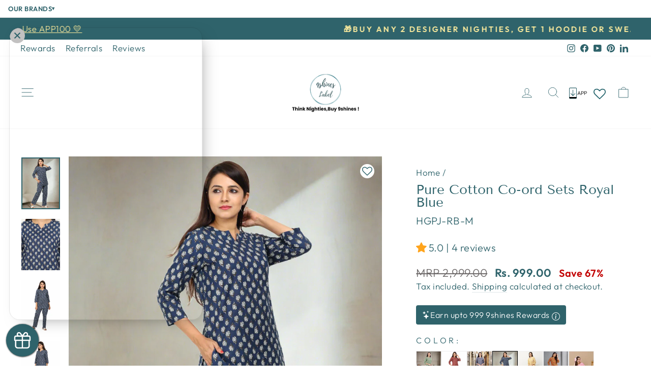

--- FILE ---
content_type: text/html; charset=utf-8
request_url: https://www.9shineslabel.com/products/pure-cotton-top-and-pyjama-set-royal-blue
body_size: 114115
content:
<!doctype html>
<html class="no-js" lang="en" dir="ltr">
<head>
<!-- Start of Shoplift scripts -->
<!-- 2025-12-11T10:30:02.2028165Z -->
<style>.shoplift-hide { opacity: 0 !important; }</style>
<style id="sl-preview-bar-hide">#preview-bar-iframe, #PBarNextFrameWrapper { display: none !important; }</style>
<script type="text/javascript">(function(rootPath, template, themeRole, themeId, isThemePreview){ /* Generated on 2025-12-12T06:30:00.5742736Z */var le=Object.defineProperty;var ce=(E,P,V)=>P in E?le(E,P,{enumerable:!0,configurable:!0,writable:!0,value:V}):E[P]=V;var m=(E,P,V)=>ce(E,typeof P!="symbol"?P+"":P,V);(function(){"use strict";var E=document.createElement("style");E.textContent=`#shoplift-preview-control{position:fixed;max-width:332px;height:56px;background-color:#141414;z-index:9999;bottom:20px;display:flex;border-radius:8px;box-shadow:13px 22px 7px #0000,9px 14px 7px #00000003,5px 8px 6px #0000000d,2px 4px 4px #00000017,1px 1px 2px #0000001a,0 0 #0000001a;align-items:center;margin:0 auto;left:16px;right:16px;opacity:0;transform:translateY(20px);visibility:hidden;transition:opacity .4s ease-in-out,transform .4s ease-in-out,visibility 0s .4s}#shoplift-preview-control.visible{opacity:1;transform:translateY(0);visibility:visible;transition:opacity .4s ease-in-out,transform .4s ease-in-out,visibility 0s 0s}#shoplift-preview-control *{font-family:Inter,sans-serif;color:#fff;box-sizing:border-box;font-size:16px}#shoplift-preview-variant-title{font-weight:400;line-height:140%;font-size:16px;text-align:start;letter-spacing:-.16px;flex-grow:1;text-wrap:nowrap;overflow:hidden;text-overflow:ellipsis}#shoplift-preview-variant-selector{position:relative;display:block;padding:6px 0;height:100%;min-width:0;flex:1 1 auto}#shoplift-preview-variant-menu-trigger{border:none;cursor:pointer;width:100%;background-color:transparent;padding:0 16px;border-left:1px solid #333;border-right:1px solid #333;height:100%;display:flex;align-items:center;justify-content:start;gap:8px}#shoplift-preview-variant-selector .menu-variant-label{width:24px;height:24px;border-radius:50%;padding:6px;display:flex;justify-content:center;align-items:center;font-size:12px;font-style:normal;font-weight:600;line-height:100%;letter-spacing:-.12px;flex-shrink:0}#shoplift-preview-variant-selector .preview-variant-menu{position:absolute;bottom:110%;transform:translate3d(0,20px,0);visibility:hidden;pointer-events:none;opacity:0;cursor:pointer;background-color:#141414;border:1px solid #141414;border-radius:6px;width:100%;max-height:156px;overflow-y:auto;box-shadow:0 8px 16px #0003;z-index:1;transition:opacity .3s ease-in-out,transform .3s ease-in-out,visibility 0s .3s}#shoplift-preview-variant-selector .preview-variant-menu.preview-variant-menu__visible{visibility:visible;pointer-events:auto;opacity:100;transform:translateZ(0);transition:opacity .3s ease-in-out,transform .3s ease-in-out,visibility 0s 0s}@media screen and (max-width: 400px){#shoplift-preview-variant-selector .preview-variant-menu{position:fixed;left:0;right:0;width:auto;bottom:110%}}#shoplift-preview-variant-selector .preview-variant-menu .preview-variant-menu--item{padding:12px 16px;display:flex;overflow:hidden}#shoplift-preview-variant-selector .preview-variant-menu .preview-variant-menu--item .menu-variant-label{margin-right:6px}#shoplift-preview-variant-selector .preview-variant-menu .preview-variant-menu--item span{overflow:hidden;text-overflow:ellipsis;text-wrap:nowrap;white-space:nowrap;color:#f6f6f6;font-size:14px;font-style:normal;font-weight:500}#shoplift-preview-variant-selector .preview-variant-menu .preview-variant-menu--item:hover{background-color:#545454}#shoplift-preview-variant-selector .preview-variant-menu .preview-variant-menu--item:last-of-type{border-bottom-left-radius:6px;border-bottom-right-radius:6px}#shoplift-preview-variant-selector .preview-variant-menu .preview-variant-menu--item:first-of-type{border-top-left-radius:6px;border-top-right-radius:6px}#shoplift-preview-control div:has(#shoplift-exit-preview-button){padding:0 16px}#shoplift-exit-preview-button{padding:6px 8px;font-weight:500;line-height:75%;border-radius:4px;background-color:transparent;border:none;text-decoration:none}#shoplift-exit-preview-button:hover{cursor:pointer;background-color:#333}`,document.head.appendChild(E);var P=" daum[ /]| deusu/| yadirectfetcher|(?:^|[^g])news(?!sapphire)|(?<! (?:channel/|google/))google(?!(app|/google| pixel))|(?<! cu)bots?(?:\\b|_)|(?<!(?: ya| yandex|^job|inapp;) ?)search|(?<!(?:lib))http|(?<![hg]m)score|@[a-z][\\w-]+\\.|\\(\\)|\\.com|\\b\\d{13}\\b|^<|^[\\w \\.\\-\\(?:\\):]+(?:/v?\\d+(?:\\.\\d+)?(?:\\.\\d{1,10})*?)?(?:,|$)|^[^ ]{50,}$|^\\d+\\b|^\\w+/[\\w\\(\\)]*$|^active|^ad muncher|^amaya|^avsdevicesdk/|^biglotron|^bot|^bw/|^clamav[ /]|^client/|^cobweb/|^custom|^ddg[_-]android|^discourse|^dispatch/\\d|^downcast/|^duckduckgo|^facebook|^getright/|^gozilla/|^hobbit|^hotzonu|^hwcdn/|^jeode/|^jetty/|^jigsaw|^microsoft bits|^movabletype|^mozilla/\\d\\.\\d \\(compatible;?\\)$|^mozilla/\\d\\.\\d \\w*$|^navermailapp|^netsurf|^offline|^owler|^postman|^python|^rank|^read|^reed|^rest|^rss|^snapchat|^space bison|^svn|^swcd |^taringa|^thumbor/|^track|^valid|^w3c|^webbandit/|^webcopier|^wget|^whatsapp|^wordpress|^xenu link sleuth|^yahoo|^yandex|^zdm/\\d|^zoom marketplace/|^{{.*}}$|admin|analyzer|archive|ask jeeves/teoma|bit\\.ly/|bluecoat drtr|browsex|burpcollaborator|capture|catch|check|chrome-lighthouse|chromeframe|classifier|clean|cloud|crawl|cypress/|dareboost|datanyze|dejaclick|detect|dmbrowser|download|evc-batch/|feed|firephp|gomezagent|headless|httrack|hubspot marketing grader|hydra|ibisbrowser|images|insight|inspect|iplabel|ips-agent|java(?!;)|library|mail\\.ru/|manager|measure|neustar wpm|node|nutch|offbyone|optimize|pageburst|pagespeed|parser|perl|phantomjs|pingdom|powermarks|preview|proxy|ptst[ /]\\d|reputation|resolver|retriever|rexx;|rigor|rss\\b|scan|scrape|server|sogou|sparkler/|speedcurve|spider|splash|statuscake|synapse|synthetic|tools|torrent|trace|transcoder|url|virtuoso|wappalyzer|watch|webglance|webkit2png|whatcms/|zgrab",V=/bot|spider|crawl|http|lighthouse/i,L;function z(){if(L instanceof RegExp)return L;try{L=new RegExp(P,"i")}catch{L=V}return L}function B(c){return!!c&&z().test(c)}class R{constructor(){m(this,"timestamp");this.timestamp=new Date}}class j extends R{constructor(t,i,s){super();m(this,"type");m(this,"testId");m(this,"hypothesisId");this.type=3,this.testId=t,this.hypothesisId=i,this.timestamp=s}}class G extends R{constructor(t){super();m(this,"type");m(this,"path");this.type=4,this.path=t}}class K extends R{constructor(t){super();m(this,"type");m(this,"cart");this.type=5,this.cart=t}}class D extends Error{constructor(){super();m(this,"isBot");this.isBot=!0}}function J(c,e,t){for(const i of e.selectors){const s=c.querySelectorAll(i.cssSelector);for(let r=0;r<s.length;r++)t(e.testId,e.hypothesisId)}q(c,e,(i,s,r,n,o)=>o(s,r),t)}function O(c,e,t){for(const i of e.selectors)M(c,e.testId,e.hypothesisId,i,t??(()=>{}));q(c,e,M,t??(()=>{}))}function W(c){return c.urlPatterns.reduce((e,t)=>{switch(t.operator){case"contains":return e+`.*${t}.*`;case"endsWith":return e+`.*${t}`;case"startsWith":return e+`${t}.*`}},"")}function q(c,e,t,i){new MutationObserver(()=>{for(const r of e.selectors)t(c,e.testId,e.hypothesisId,r,i)}).observe(c.documentElement,{childList:!0,subtree:!0})}function M(c,e,t,i,s){const r=c.querySelectorAll(i.cssSelector);for(let n=0;n<r.length;n++){let o=r.item(n);if(o instanceof HTMLElement&&o.dataset.shoplift!==""){o.dataset.shoplift="";for(const l of i.actions.sort(se))o=Y(c,i.cssSelector,o,l)}}return r.length>0&&s?(s(e,t),!0):!1}function Y(c,e,t,i){switch(i.type){case"innerHtml":t.innerHTML=i.value;break;case"attribute":Z(t,i.scope,i.value);break;case"css":Q(c,e,i.value);break;case"js":X(c,t,i);break;case"copy":return ee(t);case"remove":te(t);break;case"move":ie(t,parseInt(i.value));break}return t}function Z(c,e,t){c.setAttribute(e,t)}function Q(c,e,t){var s;const i=c.createElement("style");i.innerHTML=`${e} { ${t} }`,(s=c.getElementsByTagName("head")[0])==null||s.appendChild(i)}function X(c,e,t){Function("document","element",`"use strict"; ${t.value}`)(c,e)}function ee(c){const e=c.cloneNode(!0);if(!c.parentNode)throw"Can't copy node outside of DOM";return c.parentNode.insertBefore(e,c.nextSibling),e}function te(c){c.remove()}function ie(c,e){if(e===0)return;const t=Array.prototype.slice.call(c.parentElement.children).indexOf(c),i=Math.min(Math.max(t+e,0),c.parentElement.children.length-1);c.parentElement.children.item(i).insertAdjacentElement(e>0?"afterend":"beforebegin",c)}function se(c,e){return H(c)-H(e)}function H(c){return c.type==="copy"||c.type==="remove"?0:1}var x=(c=>(c[c.Template=0]="Template",c[c.Theme=1]="Theme",c[c.UrlRedirect=2]="UrlRedirect",c[c.Script=3]="Script",c[c.Dom=4]="Dom",c[c.Price=5]="Price",c))(x||{});const re="data:image/svg+xml,%3csvg%20width='12'%20height='12'%20viewBox='0%200%2012%2012'%20fill='none'%20xmlns='http://www.w3.org/2000/svg'%3e%3cpath%20d='M9.96001%207.90004C9.86501%207.90004%209.77001%207.86504%209.69501%207.79004L6.43501%204.53004C6.19501%204.29004%205.80501%204.29004%205.56501%204.53004L2.30501%207.79004C2.16001%207.93504%201.92001%207.93504%201.77501%207.79004C1.63001%207.64504%201.63001%207.40504%201.77501%207.26004L5.03501%204.00004C5.56501%203.47004%206.43001%203.47004%206.96501%204.00004L10.225%207.26004C10.37%207.40504%2010.37%207.64504%2010.225%207.79004C10.15%207.86004%2010.055%207.90004%209.96001%207.90004Z'%20fill='white'/%3e%3c/svg%3e",ne="data:image/svg+xml,%3csvg%20width='14'%20height='24'%20viewBox='0%200%2014%2024'%20fill='none'%20xmlns='http://www.w3.org/2000/svg'%3e%3cpath%20d='M12.3976%2014.5255C12.2833%2013.8788%2012.0498%2013.3024%2011.6952%2012.7961C11.3416%2012.2898%2010.9209%2011.8353%2010.4353%2011.4317C9.94868%2011.0291%209.43546%2010.6488%208.89565%2010.292C8.48487%2010.049%208.09577%209.78565%207.72637%209.50402C7.35697%209.2224%207.08016%208.89503%206.89694%208.51987C6.71273%208.14471%206.67826%207.69533%206.79055%207.1697C6.86345%206.83216%206.97476%206.54647%207.12351%206.31162C7.27324%206.07778%207.47124%205.89986%207.7175%205.77684C7.96377%205.65483%208.21989%205.59383%208.48389%205.59383C8.88087%205.59383%209.17639%205.7016%209.3734%205.91714C9.56943%206.13268%209.68271%206.42345%209.71424%206.78946C9.74576%207.15547%209.72015%207.55401%209.63839%207.98509C9.55663%208.41617%209.43645%208.84724%209.27687%209.27934L13.5127%208.80149C13.9638%207.52656%2014.1017%206.42447%2013.9264%205.49725C13.751%204.56901%2013.2664%203.85122%2012.4724%203.34491C12.239%203.19648%2011.9779%203.07041%2011.6893%202.96569L12.0026%201.50979L9.86397%200L7.3875%201.50979L7.11169%202.78878C6.65166%202.8874%206.21724%203.01957%205.8114%203.19038C4.85292%203.594%204.06684%204.15115%203.45117%204.86385C2.83452%205.57655%202.42571%206.40108%202.22378%207.33847C2.06616%208.06947%202.04942%208.70796%202.17551%209.25087C2.30061%209.7948%202.52028%2010.2828%202.8355%2010.7139C3.14974%2011.145%203.51816%2011.5344%203.93977%2011.881C4.36039%2012.2288%204.782%2012.5521%205.20164%2012.851C5.68334%2013.1702%206.13844%2013.5169%206.56497%2013.8921C6.99052%2014.2672%207.31954%2014.7125%207.55004%2015.228C7.78055%2015.7445%207.81502%2016.3769%207.65347%2017.1262C7.56482%2017.5389%207.43676%2017.8765%207.27028%2018.1388C7.10381%2018.4011%206.89596%2018.5983%206.64772%2018.7295C6.3985%2018.8606%206.12071%2018.9267%205.8114%2018.9267C5.21641%2018.9267%204.79776%2018.6034%204.62833%2018.1632C4.4589%2017.7229%204.47367%2017.2583%204.60075%2016.5639C4.72782%2015.8705%205.05092%2015.1395%205.37107%2014.3699H1.17665C1.17665%2014.3699%200.207341%2016.1115%200.0310135%2017.6762C-0.0655232%2018.5302%200.0635208%2019.2653%200.41519%2019.8844C0.76686%2020.5036%201.33032%2020.9814%202.10655%2021.319C2.39222%2021.443%202.7104%2021.5447%203.05813%2021.623L2.54589%2024H7.17473L7.7047%2021.5386C8.08493%2021.442%208.43857%2021.3231%208.76562%2021.1787C9.73985%2020.7476%2010.52%2020.1427%2011.1071%2019.3649C11.6932%2018.5871%2012.0873%2017.7291%2012.2892%2016.7917C12.4744%2015.9295%2012.5099%2015.1741%2012.3966%2014.5275L12.3976%2014.5255Z'%20fill='white'/%3e%3c/svg%3e";async function oe(c){let e=c.replace(/-/g,"+").replace(/_/g,"/");for(;e.length%4;)e+="=";const t=atob(e),i=Uint8Array.from(t,n=>n.charCodeAt(0)),s=new Blob([i]).stream().pipeThrough(new DecompressionStream("gzip")),r=await new Response(s).text();return JSON.parse(r)}function _(c,e){return typeof e=="string"&&/\d{4}-\d{2}-\d{2}T\d{2}:\d{2}:\d{2}.\d+(?:Z|[+-]\d+)/.test(e)?new Date(e):e}function $(c,e){return e}let N=!1;class ae{constructor(e,t,i,s,r,n,o,l,a,h,g){m(this,"DATA_SL_ATTRIBUTE_P","data-sl-attribute-p");m(this,"DATA_SL_TEST_ID","data-sl-test-id");m(this,"VIEWPORT_TRACK_THRESHOLD",.5);m(this,"temporarySessionKey","Shoplift_Session");m(this,"essentialSessionKey","Shoplift_Essential");m(this,"analyticsSessionKey","Shoplift_Analytics");m(this,"legacySessionKey");m(this,"cssHideClass");m(this,"testConfigs");m(this,"inactiveTestConfigs");m(this,"testsFilteredByAudience");m(this,"sendPageView");m(this,"shopliftDebug");m(this,"gaConfig");m(this,"getCountryTimeout");m(this,"state");m(this,"shopifyAnalyticsId");m(this,"cookie",document.cookie);m(this,"isSyncing",!1);m(this,"isSyncingGA",!1);m(this,"fetch");m(this,"localStorageSet");m(this,"localStorageGet");m(this,"sessionStorageSet",window.sessionStorage.setItem.bind(window.sessionStorage));m(this,"sessionStorageGet",window.sessionStorage.getItem.bind(window.sessionStorage));m(this,"urlParams",new URLSearchParams(window.location.search));m(this,"device");m(this,"logHistory");m(this,"activeViewportObservers",new Map);this.shop=e,this.host=t,this.eventHost=i,this.disableReferrerOverride=l,this.logHistory=[],this.legacySessionKey=`SHOPLIFT_SESSION_${this.shop}`,this.cssHideClass=s?"shoplift-hide":"",this.testConfigs=h.map(u=>({...u,startAt:new Date(u.startAt),statusHistory:u.statusHistory.map(w=>({...w,createdAt:new Date(w.createdAt)}))})),this.inactiveTestConfigs=g,this.sendPageView=!!r,this.shopliftDebug=n===!0,this.gaConfig=o!=={"sendEvents":false,"mode":"gtag"}?o:{sendEvents:!1},this.fetch=window.fetch.bind(window),this.localStorageSet=window.localStorage.setItem.bind(window.localStorage),this.localStorageGet=window.localStorage.getItem.bind(window.localStorage);const v=this.getDeviceType();this.device=v!=="tablet"?v:"mobile",this.state=this.loadState(),this.shopifyAnalyticsId=this.getShopifyAnalyticsId(),this.testsFilteredByAudience=h.filter(u=>u.status=="active"),this.getCountryTimeout=a===1000?1e3:a,this.log("State Loaded",JSON.stringify(this.state))}async init(){var e;try{if(this.log("Shoplift script initializing"),window.Shopify&&window.Shopify.designMode){this.log("Skipping script for design mode");return}if(window.location.href.includes("slScreenshot=true")){this.log("Skipping script for screenshot");return}if(window.location.hostname.endsWith(".edgemesh.com")){this.log("Skipping script for preview");return}if(window.location.href.includes("isShopliftMerchant")){const i=this.urlParams.get("isShopliftMerchant")==="true";this.log("Setting merchant session to %s",i),this.state.temporary.isMerchant=i,this.persistTemporaryState()}if(this.state.temporary.isMerchant){this.log("Setting up preview for merchant"),typeof window.shoplift!="object"&&this.setShopliftStub(),this.state.temporary.previewConfig||this.hidePage(),await this.initPreview(),(e=document.querySelector("#sl-preview-bar-hide"))==null||e.remove();return}if(this.state.temporary.previewConfig=void 0,B(navigator.userAgent))return;if(navigator.userAgent.includes("Chrome/118")){this.log("Random: %o",[Math.random(),Math.random(),Math.random()]);const i=await this.makeRequest({url:`${this.eventHost}/api/v0/events/ip`,method:"get"}).then(s=>s==null?void 0:s.json());this.log(`IP: ${i}`),this.makeRequest({url:`${this.eventHost}/api/v0/logs`,method:"post",data:JSON.stringify(this.debugState(),$)}).catch()}if(this.shopifyAnalyticsId=this.getShopifyAnalyticsId(),this.monitorConsentChange(),this.checkForThemePreview())return;if(!this.disableReferrerOverride&&this.state.temporary.originalReferrer!=null){this.log(`Overriding referrer from '${document.referrer}' to '${this.state.temporary.originalReferrer}'`);const i=this.state.temporary.originalReferrer;delete this.state.temporary.originalReferrer,this.persistTemporaryState(),Object.defineProperty(document,"referrer",{get:()=>i,enumerable:!0,configurable:!0})}if(await this.refreshVisitor(this.shopifyAnalyticsId),await this.handleVisitorTest()){this.log("Redirecting for visitor test");return}this.setShoplift(),this.showPage(),await this.ensureCartAttributesForExistingPriceTests(!1),await this.finalize(),console.log("SHOPLIFT SCRIPT INITIALIZED!")}catch(t){if(t instanceof D)return;throw t}finally{typeof window.shoplift!="object"&&this.setShopliftStub()}}getVariantColor(e){switch(e){case"a":return{text:"#141414",bg:"#E2E2E2"};case"b":return{text:"rgba(255, 255, 255, 1)",bg:"rgba(37, 99, 235, 1)"}}}getDefaultVariantTitle(e){return e.title?e.title:e.type==="price"?e.isControl?"Original prices":"Variant prices":e.isControl?"Original":"Untitled variant "+e.label.toUpperCase()}async initPreview(){const e=this.urlParams.get("previewConfig");if(e){this.state.temporary.previewConfig=void 0,this.log("Setting up the preview"),this.log("Found preview config, writing to temporary state");const t=await oe(e);if(this.state.temporary.previewConfig=t,this.state.temporary.previewConfig.testTypeCategory===x.Price){this.hidePage(!0);const s=this.state.temporary.previewConfig;let r=`${this.host}/api/dom-selectors/${s.storeId}/${s.testId}/${s.isDraft||!1}`;s.shopifyProductId&&(r+=`?productId=${s.shopifyProductId}`);const n=await this.makeJsonRequest({method:"get",url:r}).catch(o=>(this.log("Error getting domSelectors",o),null));s.variants.forEach(o=>{var l;return o.domSelectors=(l=n[o.id])==null?void 0:l.domSelectors})}this.persistTemporaryState();const i=new URL(window.location.toString());i.searchParams.delete("previewConfig"),this.queueRedirect(i)}else if(this.state.temporary.previewConfig){this.showPage();const t=this.state.temporary.previewConfig;t.testTypeCategory===x.Template&&this.handleTemplatePreview(t)&&this.initPreviewControls(t),t.testTypeCategory===x.UrlRedirect&&this.handleUrlPreview(t)&&this.initPreviewControls(t),t.testTypeCategory===x.Script&&this.handleScriptPreview(t)&&this.initPreviewControls(t),t.testTypeCategory===x.Price&&await this.handlePricePreview(t)&&this.initPreviewControls(t)}}initPreviewControls(e){document.addEventListener("DOMContentLoaded",()=>{const t=e.variants.find(w=>w.id===e.currentVariant),i=(t==null?void 0:t.label)||"a",s=e.variants,r=document.createElement("div");r.id="shoplift-preview-control";const n=document.createElement("div"),o=document.createElement("img");o.src=ne,o.height=24,o.width=14,n.style.padding="0 16px",n.style.lineHeight="100%",n.appendChild(o),r.appendChild(n);const l=document.createElement("div");l.id="shoplift-preview-variant-selector";const a=document.createElement("button");a.id="shoplift-preview-variant-menu-trigger";const h=document.createElement("div");h.className="menu-variant-label",h.style.backgroundColor=this.getVariantColor(i).bg,h.style.color=this.getVariantColor(i).text,h.innerText=i.toUpperCase(),a.appendChild(h);const g=document.createElement("span");if(g.id="shoplift-preview-variant-title",g.innerText=t?this.getDefaultVariantTitle(t):"Untitled variant "+i.toUpperCase(),a.appendChild(g),s.length>1){const w=document.createElement("img");w.src=re,w.width=12,w.height=12,w.style.height="12px",w.style.width="12px",a.appendChild(w);const C=document.createElement("div");C.className="preview-variant-menu";for(const T of e.variants.filter(k=>k.id!==e.currentVariant)){const k=document.createElement("div");k.className="preview-variant-menu--item";const I=document.createElement("div");I.className="menu-variant-label",I.style.backgroundColor=this.getVariantColor(T.label).bg,I.style.color=this.getVariantColor(T.label).text,I.style.flexShrink="0",I.innerText=T.label.toUpperCase(),k.appendChild(I);const f=document.createElement("span");f.innerText=this.getDefaultVariantTitle(T),k.appendChild(f),k.addEventListener("click",()=>{this.pickVariant(T.id)}),C.appendChild(k)}l.appendChild(C),a.addEventListener("click",()=>{C.className!=="preview-variant-menu preview-variant-menu__visible"?C.classList.add("preview-variant-menu__visible"):C.classList.remove("preview-variant-menu__visible")}),document.addEventListener("click",T=>{T.target instanceof Element&&!a.contains(T.target)&&C.className==="preview-variant-menu preview-variant-menu__visible"&&C.classList.remove("preview-variant-menu__visible")})}else a.style.pointerEvents="none",h.style.margin="0";l.appendChild(a),r.appendChild(l);const v=document.createElement("div"),u=document.createElement("button");u.id="shoplift-exit-preview-button",u.innerText="Exit",v.appendChild(u),u.addEventListener("click",()=>{this.exitPreview()}),r.appendChild(v),document.body.appendChild(r),requestAnimationFrame(()=>{r.classList.add("visible")})}),this.ensureCartAttributesForExistingPriceTests(!0).catch(t=>{this.log("Error ensuring cart attributes for price test",t)})}pickVariant(e){var t,i,s,r;if(this.state.temporary.previewConfig){const n=this.state.temporary.previewConfig,o=new URL(window.location.toString());if(n.testTypeCategory===x.UrlRedirect){const l=(t=n.variants.find(a=>a.id===n.currentVariant))==null?void 0:t.redirectUrl;if(o.pathname===l){const a=(i=n.variants.find(h=>h.id===e))==null?void 0:i.redirectUrl;a&&(o.pathname=a)}}if(n.testTypeCategory===x.Template){const l=(s=n.variants.find(a=>a.id===n.currentVariant))==null?void 0:s.pathName;if(l&&o.pathname===l){const a=(r=n.variants.find(h=>h.id===e))==null?void 0:r.pathName;a&&a!==l&&(o.pathname=a)}}n.currentVariant=e,this.persistTemporaryState(),this.queueRedirect(o)}}exitPreview(){var t,i,s,r;const e=new URL(window.location.toString());if(((t=this.state.temporary.previewConfig)==null?void 0:t.testTypeCategory)===x.Template&&e.searchParams.delete("view"),((i=this.state.temporary.previewConfig)==null?void 0:i.testTypeCategory)===x.Script&&e.searchParams.delete("slVariant"),((s=this.state.temporary.previewConfig)==null?void 0:s.testTypeCategory)===x.UrlRedirect){const o=this.state.temporary.previewConfig.variants.filter(a=>a.label!=="a"&&a.redirectUrl!==null).map(a=>a.redirectUrl),l=(r=this.state.temporary.previewConfig.variants.find(a=>a.label==="a"))==null?void 0:r.redirectUrl;o.includes(e.pathname)&&l&&(e.pathname=l)}this.state.temporary.previewConfig=void 0,this.persistTemporaryState(),this.hidePage(),this.queueRedirect(e)}handleTemplatePreview(e){const t=e.currentVariant,i=e.variants.find(n=>n.id===t);if(!i)return!1;this.log("Setting up template preview for type",i.type);const s=new URL(window.location.toString()),r=s.searchParams.get("view");return this.typeFromTemplate()==i.type&&r!==i.affix&&i.affix&&(this.log("Template type matches current variant, redirecting"),s.searchParams.delete("view"),this.log("Setting the new viewParam"),this.hidePage(),s.searchParams.set("view",i.affix),this.queueRedirect(s)),r!==null&&r!==i.affix&&(s.searchParams.delete("view"),this.hidePage(),this.queueRedirect(s)),!0}handleUrlPreview(e){var n;const t=e.currentVariant,i=e.variants.find(o=>o.id===t),s=(n=e.variants.find(o=>o.isControl))==null?void 0:n.redirectUrl;if(!i)return!1;this.log("Setting up URL redirect preview");const r=new URL(window.location.toString());return r.pathname===s&&!i.isControl&&i.redirectUrl!==null&&(this.log("Url matches control, redirecting"),this.hidePage(),r.pathname=i.redirectUrl,this.queueRedirect(r)),!0}handleScriptPreview(e){const t=e.currentVariant,i=e.variants.find(n=>n.id===t);if(!i)return!1;this.log("Setting up script preview");const s=new URL(window.location.toString());return s.searchParams.get("slVariant")!==i.id&&(this.log("current id doesn't match the variant, redirecting"),s.searchParams.delete("slVariant"),this.log("Setting the new slVariantParam"),this.hidePage(),s.searchParams.set("slVariant",i.id),this.queueRedirect(s)),!0}async handlePricePreview(e){const t=e.currentVariant,i=e.variants.find(s=>s.id===t);return i?(this.log("Setting up price preview"),i.domSelectors&&i.domSelectors.length>0&&(O(document,{testId:e.testId,hypothesisId:i.id,selectors:i.domSelectors}),await this.ensureCartAttributesForExistingPriceTests(!0)),!0):!1}async finalize(){const e=await this.getCartState();e!==null&&this.queueCartUpdate(e),this.pruneStateAndSave(),await this.syncAllEvents()}setShoplift(){this.log("Setting up public API");const t=this.urlParams.get("slVariant")==="true",i=t?null:this.urlParams.get("slVariant");window.shoplift={isHypothesisActive:async s=>{if(this.log("Script checking variant for hypothesis '%s'",s),t)return this.log("Forcing variant for hypothesis '%s'",s),!0;if(i!==null)return this.log("Forcing hypothesis '%s'",i),s===i;const r=this.testConfigs.find(o=>o.hypotheses.some(l=>l.id===s));if(!r)return this.log("No test found for hypothesis '%s'",s),!1;const n=this.state.essential.visitorTests.find(o=>o.testId===r.id);return n?(this.log("Active visitor test found",s),n.hypothesisId===s):(await this.manuallySplitVisitor(r),this.testConfigs.some(o=>o.hypotheses.some(l=>l.id===s&&this.state.essential.visitorTests.some(a=>a.hypothesisId===l.id))))},setAnalyticsConsent:async s=>{await this.onConsentChange(s,!0)},getVisitorData:()=>({visitor:this.state.analytics.visitor,visitorTests:this.state.essential.visitorTests.filter(s=>!s.isInvalid).map(s=>{const{shouldSendToGa:r,...n}=s;return n})})}}setShopliftStub(){this.log("Setting up stubbed public API");const t=this.urlParams.get("slVariant")==="true",i=t?null:this.urlParams.get("slVariant");window.shoplift={isHypothesisActive:s=>Promise.resolve(t||s===i),setAnalyticsConsent:()=>Promise.resolve(),getVisitorData:()=>({visitor:null,visitorTests:[]})}}async manuallySplitVisitor(e){this.log("Starting manual split for test '%s'",e.id),await this.handleVisitorTest([e]),this.saveState(),this.syncAllEvents()}async handleVisitorTest(e){await this.filterTestsByAudience(this.testConfigs,this.state.analytics.visitor??this.buildBaseVisitor(),this.state.essential.visitorTests);let t=e?e.filter(i=>this.testsFilteredByAudience.some(s=>s.id===i.id)):[...this.testsForUrl(this.testsFilteredByAudience),...this.domTestsForUrl(this.testsFilteredByAudience)];t=t.filter(i=>i.hypotheses.some(n=>n.type==="price")?(i.bayesianRevision??4)<5:!0);try{if(t.length===0)return this.log("No tests found"),!1;this.log("Checking for existing visitor test on page");const i=this.getCurrentVisitorHypothesis(t);if(i){this.log("Found current visitor test");const o=this.considerRedirect(i);return o&&(this.log("Redirecting for current visitor test"),this.redirect(i)),o}this.log("No active test relation for test page");const s=this.testsForUrl(this.inactiveTestConfigs.filter(o=>this.testIsPaused(o)&&o.hypotheses.some(l=>this.state.essential.visitorTests.some(a=>a.hypothesisId===l.id)))).map(o=>o.id);if(s.length>0)return this.log("Visitor has paused tests for test page, skipping test assignment: %o",s),!1;if(this.hasThemeAndOtherTestTypes(this.testsFilteredByAudience)){this.log("Store has both theme and non-theme tests");const o=this.visitorActiveTestType();this.log("Current visitor test type is '%s'",o);let l;switch(o){case"templateOrUrlRedirect":this.log("Filtering to non-theme tests"),l=h=>h!=="theme";break;case"theme":this.log("Filtering to theme tests"),l=h=>h==="theme";break;case null:l=Math.random()>.5?(this.log("Filtering to theme tests"),h=>h==="theme"):(this.log("Filtering to non-theme tests"),h=>h!=="theme");break}const a=t.filter(h=>h.hypotheses.every(g=>!g.isControl||!l(g.type)));this.log(`Blocking visitor from being assigned to filtered test IDs: ["${a.map(h=>h.id).join('", "')}"]`),this.state.essential.visitorTests.push(...a.map(h=>({createdAt:new Date,testId:h.id,hypothesisId:null,isThemeTest:h.hypotheses.some(g=>g.type==="theme"),shouldSendToGa:!1,isSaved:!0,isInvalid:!0,themeId:void 0}))),t=t.filter(h=>h.hypotheses.some(g=>g.isControl&&l(g.type)))}if(t.length===0)return this.log("No tests found"),!1;const r=t[Math.floor(Math.random()*t.length)],n=this.pickHypothesis(r);if(n){this.log("Adding local visitor to test '%s', hypothesis '%s'",r.id,n.id),this.queueAddVisitorToTest(r.id,n);const o=this.considerRedirect(n);return o&&(this.log("Redirecting for new test"),this.redirect(n)),o}return this.log("No hypothesis found"),!1}finally{this.includeInDomTests(),this.saveState()}}includeInDomTests(){const e=this.getDomTestsForCurrentUrl(),t=this.getVisitorDomHypothesis(e);for(const i of e){this.log("Evaluating dom test '%s'",i.id);const r=t.find(a=>i.hypotheses.some(h=>a.id===h.id))??this.pickHypothesis(i);if(!r){this.log("Failed to pick hypothesis for test");continue}const n=i.bayesianRevision??4,o=r.type==="price",l=n>=5;if(o&&l){this.log(`Price test with viewport tracking (v${n}): ${i.id}`);const a=i.hypotheses.flatMap(u=>{var w;return((w=u.domSelectors)==null?void 0:w.map(C=>({...C,testId:i.id})))??[]});if(a.length===0)continue;const h=r.isControl?"control":"variant",g=r.domSelectors??[],v=a;this.log(`Setting up viewport tracking for ${h} (test: ${i.id})`),this.log(`Selectors to apply: ${g.length}`),this.log(`Selectors to track: ${v.length}`),this.applyChangesWithViewport(document,{testId:i.id,hypothesisId:r.id,selectors:g,selectorsForViewportTracking:v},u=>{this.queueAddVisitorToTest(u,r),this.saveState(),this.queuePageView(window.location.pathname),this.syncAllEvents()},{threshold:this.VIEWPORT_TRACK_THRESHOLD});continue}if(o&&!l){if(this.log(`Price test without viewport tracking (v${n}): ${i.id}`),!r.domSelectors||r.domSelectors.length===0)continue;O(document,{testId:i.id,hypothesisId:r.id,selectors:r.domSelectors},a=>{this.queueAddVisitorToTest(a,r),this.saveState(),this.queuePageView(window.location.pathname),this.syncAllEvents()});continue}if(!r.domSelectors||r.domSelectors.length===0){this.log("No selectors found, skipping hypothesis");continue}O(document,{testId:i.id,hypothesisId:r.id,selectors:r.domSelectors},a=>{this.queueAddVisitorToTest(a,r),this.saveState(),this.queuePageView(window.location.pathname),this.syncAllEvents()})}}considerRedirect(e){if(this.log("Considering redirect for hypothesis '%s'",e.id),e.isControl)return this.log("Skipping redirect for control"),!1;if(e.type==="basicScript"||e.type==="manualScript")return this.log("Skipping redirect for script test"),!1;const t=this.state.essential.visitorTests.find(n=>n.hypothesisId===e.id),i=new URL(window.location.toString()),r=new URLSearchParams(window.location.search).get("view");if(e.type==="theme"){if(!(e.themeId===themeId)){if(this.log("Theme id '%s' is not hypothesis theme ID '%s'",e.themeId,themeId),t&&t.themeId!==e.themeId&&(t.themeId===themeId||!this.isThemePreview()))this.log("On old theme, redirecting and updating local visitor"),t.themeId=e.themeId;else if(this.isThemePreview())return this.log("On non-test theme, skipping redirect"),!1;return this.log("Hiding page to redirect for theme test"),this.hidePage(),!0}return!1}else if(e.type!=="dom"&&e.type!=="price"&&e.affix!==template.suffix&&e.affix!==r||e.redirectPath&&!i.pathname.endsWith(e.redirectPath))return this.log("Hiding page to redirect for template test"),this.hidePage(),!0;return this.log("Not redirecting"),!1}redirect(e){if(this.log("Redirecting to hypothesis '%s'",e.id),e.isControl)return;const t=new URL(window.location.toString());if(t.searchParams.delete("view"),e.redirectPath){const i=RegExp("^(/w{2}-w{2})/").exec(t.pathname);if(i&&i.length>1){const s=i[1];t.pathname=`${s}${e.redirectPath}`}else t.pathname=e.redirectPath}else e.type==="theme"?(t.searchParams.set("_ab","0"),t.searchParams.set("_fd","0"),t.searchParams.set("_sc","1"),t.searchParams.set("preview_theme_id",e.themeId.toString())):e.type!=="urlRedirect"&&t.searchParams.set("view",e.affix);this.queueRedirect(t)}async refreshVisitor(e){if(e===null||!this.state.essential.isFirstLoad||!this.testConfigs.some(i=>i.visitorOption!=="all"))return;this.log("Refreshing visitor"),this.hidePage();const t=await this.getVisitor(e);t&&t.id&&this.updateLocalVisitor(t)}buildBaseVisitor(){return{shopifyAnalyticsId:this.shopifyAnalyticsId,device:this.device,country:null,...this.state.essential.initialState}}getInitialState(){const e=this.getUTMValue("utm_source")??"",t=this.getUTMValue("utm_medium")??"",i=this.getUTMValue("utm_campaign")??"",s=this.getUTMValue("utm_content")??"",r=window.document.referrer,n=this.device;return{createdAt:new Date,utmSource:e,utmMedium:t,utmCampaign:i,utmContent:s,referrer:r,device:n}}checkForThemePreview(){var e,t;return this.log("Checking for theme preview"),window.location.hostname.endsWith(".shopifypreview.com")?(this.log("on shopify preview domain"),this.clearThemeBar(!0,!1,this.state),(e=document.querySelector("#sl-preview-bar-hide"))==null||e.remove(),!1):this.isThemePreview()?this.state.essential.visitorTests.some(i=>i.isThemeTest&&i.hypothesisId!=null&&this.getHypothesis(i.hypothesisId)&&i.themeId===themeId)?(this.log("On active theme test, removing theme bar"),this.clearThemeBar(!1,!0,this.state),!1):this.state.essential.visitorTests.some(i=>i.isThemeTest&&i.hypothesisId!=null&&!this.getHypothesis(i.hypothesisId)&&i.themeId===themeId)?(this.log("Visitor is on an inactive theme test, redirecting to main theme"),this.redirectToMainTheme(),!0):this.state.essential.isFirstLoad?(this.log("No visitor found on theme preview, redirecting to main theme"),this.redirectToMainTheme(),!0):this.inactiveTestConfigs.some(i=>i.hypotheses.some(s=>s.themeId===themeId))?(this.log("Current theme is an inactive theme test, redirecting to main theme"),this.redirectToMainTheme(),!0):this.testConfigs.some(i=>i.hypotheses.some(s=>s.themeId===themeId))?(this.log("Falling back to clearing theme bar"),this.clearThemeBar(!1,!0,this.state),!1):(this.log("No tests on current theme, skipping script"),this.clearThemeBar(!0,!1,this.state),(t=document.querySelector("#sl-preview-bar-hide"))==null||t.remove(),!0):(this.log("Not on theme preview"),this.clearThemeBar(!0,!1,this.state),!1)}redirectToMainTheme(){this.hidePage();const e=new URL(window.location.toString());e.searchParams.set("preview_theme_id",""),this.queueRedirect(e)}testsForUrl(e){const t=new URL(window.location.href),i=this.typeFromTemplate();return e.filter(s=>s.hypotheses.some(r=>r.type!=="dom"&&r.type!=="price"&&(r.isControl&&r.type===i&&r.affix===template.suffix||r.type==="theme"||r.isControl&&r.type==="urlRedirect"&&r.redirectPath&&t.pathname.endsWith(r.redirectPath)||r.type==="basicScript"))&&(s.ignoreTestViewParameterEnforcement||!t.searchParams.has("view")||s.hypotheses.map(r=>r.affix).includes(t.searchParams.get("view")??"")))}domTestsForUrl(e){const t=new URL(window.location.href);return e.filter(i=>i.hypotheses.some(s=>(s.type==="dom"||s.type==="price")&&s.domSelectors&&s.domSelectors.some(r=>new RegExp(W(r)).test(t.toString()))))}async filterTestsByAudience(e,t,i){const s=[];let r=t.country;!r&&e.some(n=>n.requiresCountry&&!i.some(o=>o.testId===n.id))&&(this.log("Hiding page to check geoip"),this.hidePage(),r=await this.makeJsonRequest({method:"get",url:`${this.eventHost}/api/v0/visitors/get-country`,signal:AbortSignal.timeout(this.getCountryTimeout)}).catch(n=>(this.log("Error getting country",n),null)));for(const n of e){if(this.log("Checking audience for test '%s'",n.id),this.state.essential.visitorTests.some(a=>a.testId===n.id&&a.hypothesisId==null)){console.log(`Skipping blocked test '${n.id}'`);continue}const o=this.visitorCreatedDuringTestActive(n.statusHistory);(i.some(a=>a.testId===n.id&&(n.device==="all"||n.device===t.device&&n.device===this.device))||this.isTargetAudience(n,t,o,r))&&(this.log("Visitor is in audience for test '%s'",n.id),s.push(n))}this.testsFilteredByAudience=s}isTargetAudience(e,t,i,s){const r=this.getChannel(t);return(e.device==="all"||e.device===t.device&&e.device===this.device)&&(e.visitorOption==="all"||e.visitorOption==="new"&&i||e.visitorOption==="returning"&&!i)&&(e.targetAudiences.length===0||e.targetAudiences.reduce((n,o)=>n||o.reduce((l,a)=>l&&a(t,i,r,s),!0),!1))}visitorCreatedDuringTestActive(e){let t="";for(const i of e){if(this.state.analytics.visitor!==null&&this.state.analytics.visitor.createdAt<i.createdAt||this.state.essential.initialState.createdAt<i.createdAt)break;t=i.status}return t==="active"}getDomTestsForCurrentUrl(){return this.domTestsForUrl(this.testsFilteredByAudience)}getCurrentVisitorHypothesis(e){return e.flatMap(t=>t.hypotheses).find(t=>t.type!=="dom"&&t.type!=="price"&&this.state.essential.visitorTests.some(i=>i.hypothesisId===t.id))}getVisitorDomHypothesis(e){return e.flatMap(t=>t.hypotheses).filter(t=>(t.type==="dom"||t.type==="price")&&this.state.essential.visitorTests.some(i=>i.hypothesisId===t.id))}getHypothesis(e){return this.testConfigs.filter(t=>t.hypotheses.some(i=>i.id===e)).map(t=>t.hypotheses.find(i=>i.id===e))[0]}hasThemeTest(e){return e.some(t=>t.hypotheses.some(i=>i.type==="theme"))}hasTestThatIsNotThemeTest(e){return e.some(t=>t.hypotheses.some(i=>i.type!=="theme"&&i.type!=="dom"&&i.type!=="price"))}hasThemeAndOtherTestTypes(e){return this.hasThemeTest(e)&&this.hasTestThatIsNotThemeTest(e)}testIsPaused(e){return e.status==="paused"||e.status==="incompatible"||e.status==="suspended"}visitorActiveTestType(){const e=this.state.essential.visitorTests.filter(t=>this.testConfigs.some(i=>i.hypotheses.some(s=>s.id==t.hypothesisId)));return e.length===0?null:e.some(t=>t.isThemeTest)?"theme":"templateOrUrlRedirect"}pickHypothesis(e){let t=Math.random();const i=e.hypotheses.reduce((r,n)=>r+n.visitorCount,0);return e.hypotheses.sort((r,n)=>r.isControl?n.isControl?0:-1:n.isControl?1:0).reduce((r,n)=>{if(r!==null)return r;const l=e.hypotheses.reduce((a,h)=>a&&h.visitorCount>20,!0)?n.visitorCount/i-n.trafficPercentage:0;return t<=n.trafficPercentage-l?n:(t-=n.trafficPercentage,null)},null)}typeFromTemplate(){switch(template.type){case"collection-list":return"collectionList";case"page":return"landing";case"article":case"blog":case"cart":case"collection":case"index":case"product":case"search":return template.type;default:return null}}queueRedirect(e){this.saveState(),this.disableReferrerOverride||(this.log(`Saving temporary referrer override '${document.referrer}'`),this.state.temporary.originalReferrer=document.referrer,this.persistTemporaryState()),window.setTimeout(()=>window.location.assign(e),0),window.setTimeout(()=>void this.syncAllEvents(),2e3)}async syncAllEvents(){const e=async()=>{if(this.isSyncing){window.setTimeout(()=>void(async()=>await e())(),500);return}try{this.isSyncing=!0,await this.syncEvents(),this.syncGAEvents()}finally{this.isSyncing=!1}};await e()}async syncEvents(){var i,s;if(!this.state.essential.consentApproved||!this.shopifyAnalyticsId||this.state.analytics.queue.length===0)return;const e=this.state.analytics.queue.length,t=this.state.analytics.queue.splice(0,e);this.log("Syncing %s events",e);try{const r={shop:this.shop,visitorDetails:{shopifyAnalyticsId:this.shopifyAnalyticsId,device:((i=this.state.analytics.visitor)==null?void 0:i.device)??this.device,country:((s=this.state.analytics.visitor)==null?void 0:s.country)??null,...this.state.essential.initialState},events:this.state.essential.visitorTests.filter(o=>!o.isInvalid&&!o.isSaved&&o.hypothesisId!=null).map(o=>new j(o.testId,o.hypothesisId,o.createdAt)).concat(t)};await this.sendEvents(r);const n=await this.getVisitor(this.shopifyAnalyticsId);n!==null&&this.updateLocalVisitor(n);for(const o of this.state.essential.visitorTests.filter(l=>!l.isInvalid&&!l.isSaved))o.isSaved=!0}catch{this.state.analytics.queue.splice(0,0,...t)}finally{this.saveState()}}syncGAEvents(){if(!this.gaConfig.sendEvents){if(N)return;N=!0,this.log("UseGtag is false — skipping GA Events");return}if(!this.state.essential.consentApproved){this.log("Consent not approved — skipping GA Events");return}if(this.isSyncingGA){this.log("Already syncing GA - skipping GA events");return}const e=this.state.essential.visitorTests.filter(t=>t.shouldSendToGa);e.length!==0&&(this.isSyncingGA=!0,this.log("Syncing %s GA Events",e.length),Promise.allSettled(e.map(t=>this.sendGAEvent(t))).then(()=>this.log("All gtag events sent")).finally(()=>this.isSyncingGA=!1))}sendGAEvent(e){return new Promise(t=>{this.log("Sending GA Event for test %s, hypothesis %s",e.testId,e.hypothesisId);const i=()=>{this.log("GA acknowledged event for hypothesis %s",e.hypothesisId),e.shouldSendToGa=!1,this.persistEssentialState(),t()},s={exp_variant_string:`SL-${e.testId}-${e.hypothesisId}`};this.shopliftDebug&&Object.assign(s,{debug_mode:!0});function r(n,o,l){window.dataLayer=window.dataLayer||[],window.dataLayer.push(arguments)}this.gaConfig.mode==="gtag"?r("event","experience_impression",{...s,event_callback:i}):(window.dataLayer=window.dataLayer||[],window.dataLayer.push({event:"experience_impression",...s,eventCallback:i}))})}updateLocalVisitor(e){let t;({visitorTests:t,...this.state.analytics.visitor}=e);for(const i of this.state.essential.visitorTests.filter(s=>!t.some(r=>r.testId===s.testId)))i.isSaved=!0,i.isInvalid=!0;for(const i of t){const s=this.state.essential.visitorTests.findIndex(n=>n.testId===i.testId);s!==-1?(i.isInvalid=!1,this.state.essential.visitorTests.splice(s,1,i)):this.state.essential.visitorTests.push(i)}this.state.analytics.visitor.storedAt=new Date}async getVisitor(e){try{return await this.makeJsonRequest({method:"get",url:`${this.eventHost}/api/v0/visitors/by-key/${this.shop}/${e}`})}catch{return null}}async sendEvents(e){await this.makeRequest({method:"post",url:`${this.eventHost}/api/v0/events`,data:JSON.stringify(e)})}getUTMValue(e){const i=decodeURIComponent(window.location.search.substring(1)).split("&");for(let s=0;s<i.length;s++){const r=i[s].split("=");if(r[0]===e)return r[1]||null}return null}hidePage(e){this.log("Hiding page"),this.cssHideClass&&!window.document.documentElement.classList.contains(this.cssHideClass)&&(window.document.documentElement.classList.add(this.cssHideClass),e||setTimeout(this.removeAsyncHide(this.cssHideClass),2e3))}showPage(){this.cssHideClass&&this.removeAsyncHide(this.cssHideClass)()}getDeviceType(){function e(){let i=!1;return function(s){(/(android|bb\d+|meego).+mobile|avantgo|bada\/|blackberry|blazer|compal|elaine|fennec|hiptop|iemobile|ip(hone|od)|iris|kindle|lge |maemo|midp|mmp|mobile.+firefox|netfront|opera m(ob|in)i|palm( os)?|phone|p(ixi|re)\/|plucker|pocket|psp|series(4|6)0|symbian|treo|up\.(browser|link)|vodafone|wap|windows ce|xda|xiino/i.test(s)||/1207|6310|6590|3gso|4thp|50[1-6]i|770s|802s|a wa|abac|ac(er|oo|s\-)|ai(ko|rn)|al(av|ca|co)|amoi|an(ex|ny|yw)|aptu|ar(ch|go)|as(te|us)|attw|au(di|\-m|r |s )|avan|be(ck|ll|nq)|bi(lb|rd)|bl(ac|az)|br(e|v)w|bumb|bw\-(n|u)|c55\/|capi|ccwa|cdm\-|cell|chtm|cldc|cmd\-|co(mp|nd)|craw|da(it|ll|ng)|dbte|dc\-s|devi|dica|dmob|do(c|p)o|ds(12|\-d)|el(49|ai)|em(l2|ul)|er(ic|k0)|esl8|ez([4-7]0|os|wa|ze)|fetc|fly(\-|_)|g1 u|g560|gene|gf\-5|g\-mo|go(\.w|od)|gr(ad|un)|haie|hcit|hd\-(m|p|t)|hei\-|hi(pt|ta)|hp( i|ip)|hs\-c|ht(c(\-| |_|a|g|p|s|t)|tp)|hu(aw|tc)|i\-(20|go|ma)|i230|iac( |\-|\/)|ibro|idea|ig01|ikom|im1k|inno|ipaq|iris|ja(t|v)a|jbro|jemu|jigs|kddi|keji|kgt( |\/)|klon|kpt |kwc\-|kyo(c|k)|le(no|xi)|lg( g|\/(k|l|u)|50|54|\-[a-w])|libw|lynx|m1\-w|m3ga|m50\/|ma(te|ui|xo)|mc(01|21|ca)|m\-cr|me(rc|ri)|mi(o8|oa|ts)|mmef|mo(01|02|bi|de|do|t(\-| |o|v)|zz)|mt(50|p1|v )|mwbp|mywa|n10[0-2]|n20[2-3]|n30(0|2)|n50(0|2|5)|n7(0(0|1)|10)|ne((c|m)\-|on|tf|wf|wg|wt)|nok(6|i)|nzph|o2im|op(ti|wv)|oran|owg1|p800|pan(a|d|t)|pdxg|pg(13|\-([1-8]|c))|phil|pire|pl(ay|uc)|pn\-2|po(ck|rt|se)|prox|psio|pt\-g|qa\-a|qc(07|12|21|32|60|\-[2-7]|i\-)|qtek|r380|r600|raks|rim9|ro(ve|zo)|s55\/|sa(ge|ma|mm|ms|ny|va)|sc(01|h\-|oo|p\-)|sdk\/|se(c(\-|0|1)|47|mc|nd|ri)|sgh\-|shar|sie(\-|m)|sk\-0|sl(45|id)|sm(al|ar|b3|it|t5)|so(ft|ny)|sp(01|h\-|v\-|v )|sy(01|mb)|t2(18|50)|t6(00|10|18)|ta(gt|lk)|tcl\-|tdg\-|tel(i|m)|tim\-|t\-mo|to(pl|sh)|ts(70|m\-|m3|m5)|tx\-9|up(\.b|g1|si)|utst|v400|v750|veri|vi(rg|te)|vk(40|5[0-3]|\-v)|vm40|voda|vulc|vx(52|53|60|61|70|80|81|83|85|98)|w3c(\-| )|webc|whit|wi(g |nc|nw)|wmlb|wonu|x700|yas\-|your|zeto|zte\-/i.test(s.substr(0,4)))&&(i=!0)}(navigator.userAgent||navigator.vendor),i}function t(){let i=!1;return function(s){(/android|ipad|playbook|silk/i.test(s)||/1207|6310|6590|3gso|4thp|50[1-6]i|770s|802s|a wa|abac|ac(er|oo|s\-)|ai(ko|rn)|al(av|ca|co)|amoi|an(ex|ny|yw)|aptu|ar(ch|go)|as(te|us)|attw|au(di|\-m|r |s )|avan|be(ck|ll|nq)|bi(lb|rd)|bl(ac|az)|br(e|v)w|bumb|bw\-(n|u)|c55\/|capi|ccwa|cdm\-|cell|chtm|cldc|cmd\-|co(mp|nd)|craw|da(it|ll|ng)|dbte|dc\-s|devi|dica|dmob|do(c|p)o|ds(12|\-d)|el(49|ai)|em(l2|ul)|er(ic|k0)|esl8|ez([4-7]0|os|wa|ze)|fetc|fly(\-|_)|g1 u|g560|gene|gf\-5|g\-mo|go(\.w|od)|gr(ad|un)|haie|hcit|hd\-(m|p|t)|hei\-|hi(pt|ta)|hp( i|ip)|hs\-c|ht(c(\-| |_|a|g|p|s|t)|tp)|hu(aw|tc)|i\-(20|go|ma)|i230|iac( |\-|\/)|ibro|idea|ig01|ikom|im1k|inno|ipaq|iris|ja(t|v)a|jbro|jemu|jigs|kddi|keji|kgt( |\/)|klon|kpt |kwc\-|kyo(c|k)|le(no|xi)|lg( g|\/(k|l|u)|50|54|\-[a-w])|libw|lynx|m1\-w|m3ga|m50\/|ma(te|ui|xo)|mc(01|21|ca)|m\-cr|me(rc|ri)|mi(o8|oa|ts)|mmef|mo(01|02|bi|de|do|t(\-| |o|v)|zz)|mt(50|p1|v )|mwbp|mywa|n10[0-2]|n20[2-3]|n30(0|2)|n50(0|2|5)|n7(0(0|1)|10)|ne((c|m)\-|on|tf|wf|wg|wt)|nok(6|i)|nzph|o2im|op(ti|wv)|oran|owg1|p800|pan(a|d|t)|pdxg|pg(13|\-([1-8]|c))|phil|pire|pl(ay|uc)|pn\-2|po(ck|rt|se)|prox|psio|pt\-g|qa\-a|qc(07|12|21|32|60|\-[2-7]|i\-)|qtek|r380|r600|raks|rim9|ro(ve|zo)|s55\/|sa(ge|ma|mm|ms|ny|va)|sc(01|h\-|oo|p\-)|sdk\/|se(c(\-|0|1)|47|mc|nd|ri)|sgh\-|shar|sie(\-|m)|sk\-0|sl(45|id)|sm(al|ar|b3|it|t5)|so(ft|ny)|sp(01|h\-|v\-|v )|sy(01|mb)|t2(18|50)|t6(00|10|18)|ta(gt|lk)|tcl\-|tdg\-|tel(i|m)|tim\-|t\-mo|to(pl|sh)|ts(70|m\-|m3|m5)|tx\-9|up(\.b|g1|si)|utst|v400|v750|veri|vi(rg|te)|vk(40|5[0-3]|\-v)|vm40|voda|vulc|vx(52|53|60|61|70|80|81|83|85|98)|w3c(\-| )|webc|whit|wi(g |nc|nw)|wmlb|wonu|x700|yas\-|your|zeto|zte\-/i.test(s.substr(0,4)))&&(i=!0)}(navigator.userAgent||navigator.vendor),i}return e()?"mobile":t()?"tablet":"desktop"}removeAsyncHide(e){return()=>{e&&window.document.documentElement.classList.remove(e)}}async getCartState(){try{let e=await this.makeJsonRequest({method:"get",url:`${window.location.origin}/cart.js`});return e===null||(e.note===null&&(e=await this.makeJsonRequest({method:"post",url:`${window.location.origin}/cart/update.js`,data:JSON.stringify({note:""})})),e==null)?null:{token:e.token,total_price:e.total_price,total_discount:e.total_discount,currency:e.currency,items_subtotal_price:e.items_subtotal_price,items:e.items.map(t=>({quantity:t.quantity,variant_id:t.variant_id,key:t.key,price:t.price,final_line_price:t.final_line_price,sku:t.sku,product_id:t.product_id}))}}catch(e){return this.log("Error sending cart info",e),null}}async ensureCartAttributesForExistingPriceTests(e){var t;try{if(this.log("Checking visitor assignments for active price tests"),e&&this.state.temporary.previewConfig){const i=this.state.temporary.previewConfig;this.log("Using preview config for merchant:",i.testId);let s="variant";if(i.variants&&i.variants.length>0){const r=i.variants.find(n=>n.id===i.currentVariant);r&&r.isControl&&(s="control")}this.log("Merchant preview - updating hidden inputs:",i.testId,s),this.updatePriceTestHiddenInputs(i.testId,s,!0);return}for(const i of this.state.essential.visitorTests){const s=this.testConfigs.find(n=>n.id===i.testId);if(!s){this.log("Test config not found:",i.testId);continue}const r=s.hypotheses.find(n=>n.id===i.hypothesisId);if(!r||r.type!=="price"){this.log("Skipping non-price hypothesis:",i.hypothesisId);continue}this.log("Found potential price test, validating with server:",i.testId);try{const n=await this.makeJsonRequest({method:"get",url:`${this.eventHost}/api/v0/visitors/price-test/${i.testId}/${(t=this.state.analytics.visitor)==null?void 0:t.id}`});if(!n){this.log("Failed to validate price test with server:",i.testId);continue}if(!n.isActive||!n.isPriceTest||!n.visitorAssigned){this.log("Price test validation failed - Active:",n.isActive,"PriceTest:",n.isPriceTest,"Assigned:",n.visitorAssigned);continue}this.log("Price test validated successfully, updating hidden inputs:",i.testId,n.assignment),this.updatePriceTestHiddenInputs(i.testId,n.assignment,e)}catch(n){this.log("Error validating price test with server:",i.testId,n);const o=r.isControl?"control":"variant";this.updatePriceTestHiddenInputs(i.testId,o,e)}}}catch(i){this.log("Error ensuring cart attributes for existing price tests:",i)}}updatePriceTestHiddenInputs(e,t,i){try{this.cleanupPriceTestObservers();const s=`${e}:${t}:${i?"t":"f"}`,r=f=>{const p=f.getAttribute("data-sl-pid");if(!p)return!0;if(i&&this.state.temporary.previewConfig){const d=this.state.temporary.previewConfig,y=t==="control"?"a":"b",S=d.variants.find(A=>A.label===y);if(!S)return!1;for(const A of S.domSelectors||[]){const U=A.cssSelector.match(/data-sl-attribute-(?:p|cap)="(\d+)"/);if(U){const F=U[1];if(this.log(`Extracted ID from selector: ${F}, comparing to: ${p}`),F===p)return this.log("Product ID match found in preview config:",p,"variant:",S.label),!0}else this.log(`Could not extract ID from selector: ${A.cssSelector}`)}return this.log("No product ID match in preview config for:",p,"variant:",y),!1}const b=this.testConfigs.find(d=>d.id===e);if(!b)return this.log("Test config not found for testId:",e),!1;for(const d of b.hypotheses||[])for(const y of d.domSelectors||[]){const S=y.cssSelector.match(/data-sl-attribute-(?:p|cap)="(\d+)"/);if(S&&S[1]===p)return this.log("Product ID match found:",p,"for test:",e),!0}return this.log("No product ID match for:",p,"in test:",e),!1},n=new Set;let o=!1,l=null;const a=(f,p)=>{if(document.querySelectorAll("[data-sl-attribute-p]").forEach(d=>{if(d instanceof Element&&d.nodeType===Node.ELEMENT_NODE&&d.isConnected&&document.contains(d))try{f.observe(d,{childList:!0,subtree:!0,characterData:!0,characterDataOldValue:!0,attributes:!1})}catch(y){this.log(`Failed to observe element (${p}):`,y)}}),document.body&&document.body.isConnected)try{f.observe(document.body,{childList:!0,subtree:!0,characterData:!0,characterDataOldValue:!0,attributes:!1})}catch(d){this.log(`Failed to observe document.body (${p}):`,d)}},h=(f,p,b,d)=>{const y=f.filter(S=>{const A=S.cssSelector.match(/data-sl-attribute-(?:p|cap)="(\d+)"/);return A&&A[1]===d});this.log(`Applying ${b} DOM selectors, total: ${f.length}, filtered: ${y.length}`),y.length>0&&O(document,{testId:e,hypothesisId:p,selectors:y})},g=(f,p)=>{this.log(`Applying DOM selector changes for product ID: ${f}`),p.disconnect(),o=!0;try{if(i&&this.state.temporary.previewConfig){const b=t==="control"?"a":"b",d=this.state.temporary.previewConfig.variants.find(y=>y.label===b);if(!(d!=null&&d.domSelectors)){this.log(`No DOM selectors found for preview variant: ${b}`);return}h(d.domSelectors,d.id,"preview config",f)}else{const b=this.testConfigs.find(y=>y.id===e);if(!b){this.log(`No test config found for testId: ${e}`);return}const d=b.hypotheses.find(y=>t==="control"?y.isControl:!y.isControl);if(!(d!=null&&d.domSelectors)){this.log(`No DOM selectors found for assignment: ${t}`);return}h(d.domSelectors,d.id,"live config",f)}}finally{l!==null&&clearTimeout(l),l=window.setTimeout(()=>{o=!1,l=null,a(p,"reconnection"),this.log("Re-established innerHTML observer after DOM changes")},50)}},v=new MutationObserver(f=>{if(!o)for(const p of f){if(p.type!=="childList"&&p.type!=="characterData")continue;let b=p.target;p.type==="characterData"&&(b=p.target.parentElement||p.target.parentNode);let d=b,y=d.getAttribute("data-sl-attribute-p");for(;!y&&d.parentElement;)d=d.parentElement,y=d.getAttribute("data-sl-attribute-p");if(!y)continue;const S=d.innerHTML||d.textContent||"";let A="";p.type==="characterData"&&p.oldValue!==null&&(A=p.oldValue),this.log(`innerHTML changed on element with data-sl-attribute-p="${y}"`),A&&this.log(`Previous content: "${A}"`),this.log(`Current content: "${S}"`),g(y,v)}});a(v,"initial setup"),n.add(v);const u=new MutationObserver(f=>{f.forEach(p=>{p.addedNodes.forEach(b=>{if(b.nodeType===Node.ELEMENT_NODE){const d=b;C(d);const y=d.matches('input[name="properties[_slpt]"]')?[d]:d.querySelectorAll('input[name="properties[_slpt]"]');y.length>0&&this.log(`MutationObserver found ${y.length} new hidden input(s)`),y.forEach(S=>{const A=S.getAttribute("data-sl-pid");this.log(`MutationObserver checking new input with data-sl-pid="${A}"`),r(S)?(S.value!==s&&(S.value=s,this.log("Updated newly added hidden input:",s)),T(S)):(S.remove(),this.log("Removed newly added non-matching hidden input for product ID:",S.getAttribute("data-sl-pid")))})}})})});n.add(u);const w=new MutationObserver(f=>{f.forEach(p=>{if(p.type==="attributes"&&p.attributeName==="data-sl-pid"){const b=p.target;if(this.log("AttributeObserver detected data-sl-pid attribute change on:",b.tagName),b.matches('input[name="properties[_slpt]"]')){const d=b,y=p.oldValue,S=d.getAttribute("data-sl-pid");this.log(`data-sl-pid changed from "${y}" to "${S}" - triggering payment placement updates`),r(d)?(d.value!==s&&(d.value=s,this.log("Updated hidden input after data-sl-pid change:",s)),S&&g(S,v),this.log("Re-running payment placement updates after variant change"),C(document.body)):(d.remove(),this.log("Removed non-matching hidden input after data-sl-pid change:",S))}}})});n.add(w);const C=f=>{f.tagName==="SHOPIFY-PAYMENT-TERMS"&&(this.log("MutationObserver found new shopify-payment-terms element"),this.updateShopifyPaymentTerms(e,t));const p=f.querySelectorAll("shopify-payment-terms");p.length>0&&(this.log(`MutationObserver found ${p.length} shopify-payment-terms in added node`),this.updateShopifyPaymentTerms(e,t)),f.tagName==="AFTERPAY-PLACEMENT"&&(this.log("MutationObserver found new afterpay-placement element"),this.updateAfterpayPlacements(e,t,"afterpay"));const b=f.querySelectorAll("afterpay-placement");b.length>0&&(this.log(`MutationObserver found ${b.length} afterpay-placement in added node`),this.updateAfterpayPlacements(e,t,"afterpay")),f.tagName==="SQUARE-PLACEMENT"&&(this.log("MutationObserver found new square-placement element"),this.updateAfterpayPlacements(e,t,"square"));const d=f.querySelectorAll("square-placement");d.length>0&&(this.log(`MutationObserver found ${d.length} square-placement in added node`),this.updateAfterpayPlacements(e,t,"square")),f.tagName==="KLARNA-PLACEMENT"&&(this.log("MutationObserver found new klarna-placement element"),this.updateKlarnaPlacements(e,t));const y=f.querySelectorAll("klarna-placement");y.length>0&&(this.log(`MutationObserver found ${y.length} klarna-placement in added node`),this.updateKlarnaPlacements(e,t))},T=f=>{w.observe(f,{attributes:!0,attributeFilter:["data-sl-pid"],attributeOldValue:!0,subtree:!1});const p=f.getAttribute("data-sl-pid");this.log(`Started AttributeObserver on specific input with data-sl-pid="${p}"`)},k=()=>{const f=document.querySelectorAll('input[name="properties[_slpt]"]');this.log(`Found ${f.length} existing hidden inputs to check`),f.forEach(p=>{const b=p.getAttribute("data-sl-pid");this.log(`Checking existing input with data-sl-pid="${b}"`),r(p)?(p.value=s,this.log("Updated existing hidden input:",s),b&&(this.log("Applying initial DOM selector changes for existing product"),g(b,v)),T(p)):(p.remove(),this.log("Removed non-matching hidden input for product ID:",p.getAttribute("data-sl-pid")))})},I=()=>{document.body?(u.observe(document.body,{childList:!0,subtree:!0}),this.log("Started MutationObserver on document.body"),k(),C(document.body)):document.readyState==="loading"?document.addEventListener("DOMContentLoaded",()=>{document.body&&(u.observe(document.body,{childList:!0,subtree:!0}),this.log("Started MutationObserver after DOMContentLoaded"),k(),C(document.body))}):(this.log("Set timeout on observer"),setTimeout(I,10))};I(),window.__shopliftPriceTestObservers=n,window.__shopliftPriceTestValue=s,this.log("Set up DOM observer for price test hidden inputs")}catch(s){this.log("Error updating price test hidden inputs:",s)}}updateKlarnaPlacements(e,t){this.updatePlacementElements(e,t,"klarna-placement",(i,s)=>{i.setAttribute("data-purchase-amount",s.toString())})}cleanupPriceTestObservers(){const e=window.__shopliftPriceTestObservers;e&&(e.forEach(t=>{t.disconnect()}),e.clear(),this.log("Cleaned up existing price test observers")),delete window.__shopliftPriceTestObservers,delete window.__shopliftPriceTestValue}updateAfterpayPlacements(e,t,i="afterpay"){const s=i==="square"?"square-placement":"afterpay-placement";if(document.querySelectorAll(s).length===0){this.log(`No ${s} elements found on page - early return`);return}this.updatePlacementElements(e,t,s,(n,o)=>{if(i==="afterpay"){const l=(o/100).toFixed(2);n.setAttribute("data-amount",l)}else n.setAttribute("data-amount",o.toString())}),this.log("updateAfterpayPlacements completed")}updatePlacementElements(e,t,i,s){const r=document.querySelectorAll(i);if(r.length===0){this.log(`No ${i} elements found - early return`);return}let n;if(this.state.temporary.isMerchant&&this.state.temporary.previewConfig){const l=t==="control"?"a":"b",a=this.state.temporary.previewConfig.variants.find(h=>h.label===l);if(!(a!=null&&a.domSelectors)){this.log(`No variant found for label ${l} in preview config for ${i}`);return}n=a.domSelectors,this.log(`Using preview config for ${i} in merchant mode, variant: ${l}`)}else{const l=this.testConfigs.find(h=>h.id===e);if(!l){this.log(`No testConfig found for id: ${e} - early return`);return}const a=l.hypotheses.find(h=>t==="control"?h.isControl:!h.isControl);if(!(a!=null&&a.domSelectors)){this.log(`No hypothesis or domSelectors found for assignment: ${t} - early return`);return}n=a.domSelectors}const o=new RegExp(`${this.DATA_SL_ATTRIBUTE_P}=["'](\\d+)["']`);r.forEach(l=>{let a=null;const h=l.parentElement;if(h&&(a=h.querySelector('input[name="properties[_slpt]"]')),a||(a=l.querySelector('input[name="properties[_slpt]"]')),!a){this.log(`No hidden input found for ${i} element`);return}const g=a.getAttribute("data-sl-pid");if(!g){this.log("Hidden input has no data-sl-pid attribute - skipping");return}const v=n.find(T=>{const k=T.cssSelector.match(o);return k&&k[1]===g});if(!v){this.log(`No matching selector found for productId: ${g} - skipping element`);return}const u=v.actions.find(T=>T.scope==="price");if(!(u!=null&&u.value)){this.log("No price action or value found - skipping element");return}const w=parseFloat(u.value.replace(/[^0-9.]/g,""));if(Number.isNaN(w)){this.log(`Invalid price "${u.value}" for product ${g} - skipping`);return}const C=Math.round(w*100);s(l,C)}),this.log(`updatePlacementElements completed for ${i}`)}updateShopifyPaymentTerms(e,t){const i=document.querySelectorAll("shopify-payment-terms");if(i.length===0)return;this.log("Store using shopify payments");let s;if(this.state.temporary.isMerchant&&this.state.temporary.previewConfig){const n=t==="control"?"a":"b",o=this.state.temporary.previewConfig.variants.find(l=>l.label===n);if(!o||!o.domSelectors){this.log(`No variant found for label ${n} in preview config`);return}s=o.domSelectors,this.log(`Using preview config for shopify-payment-terms in merchant mode, variant: ${n}`)}else{const n=this.testConfigs.find(l=>l.id===e);if(!n)return;const o=n.hypotheses.find(l=>t==="control"?l.isControl===!0:l.isControl===!1);if(!o||!o.domSelectors)return;s=o.domSelectors}const r=new RegExp(`${this.DATA_SL_ATTRIBUTE_P}=["'](\\d+)["']`);i.forEach(n=>{const o=n.getAttribute("variant-id");if(!o)return;const l=s.find(a=>{const h=a.cssSelector.match(r);return h&&h[1]===o});if(l){const a=l.actions.find(h=>h.scope==="price");if(a&&a.value){const h=n.getAttribute("shopify-meta");if(h)try{const g=JSON.parse(h);if(g.variants&&Array.isArray(g.variants)){const v=g.variants.find(u=>{var w;return((w=u.id)==null?void 0:w.toString())===o});if(v){v.full_price=a.value;const u=parseFloat(a.value.replace(/[^0-9.]/g,""));if(v.number_of_payment_terms&&v.number_of_payment_terms>1){const w=u/v.number_of_payment_terms;v.price_per_term=`$${w.toFixed(2)}`}n.setAttribute("shopify-meta",JSON.stringify(g))}}}catch(g){this.log("Error parsing/updating shoplift-meta:",g)}}}})}async makeJsonRequest(e){const t=await this.makeRequest(e);return t===null?null:JSON.parse(await t.text(),_)}async makeRequest(e){const{url:t,method:i,headers:s,data:r,signal:n}=e,o=new Headers;if(s)for(const a in s)o.append(a,s[a]);(!s||!s.Accept)&&o.append("Accept","application/json"),(!s||!s["Content-Type"])&&o.append("Content-Type","application/json"),(this.eventHost.includes("ngrok.io")||this.eventHost.includes("ngrok-free.app"))&&o.append("ngrok-skip-browser-warning","1234");const l=await this.fetch(t,{method:i,headers:o,body:r,signal:n});if(!l.ok){if(l.status===204)return null;if(l.status===422){const a=await l.json();if(typeof a<"u"&&a.isBot)throw new D}throw new Error(`Error sending shoplift request ${l.status}`)}return l}queueAddVisitorToTest(e,t){if(!this.state.essential.visitorTests.some(i=>i.testId===e)&&(this.state.essential.visitorTests.push({createdAt:new Date,testId:e,hypothesisId:t.id,isThemeTest:t.type==="theme",themeId:t.themeId,isSaved:!1,isInvalid:!1,shouldSendToGa:!0}),t.type==="price")){const i=t.isControl?"control":"variant";this.log("Price test assignment detected, updating cart attributes:",e,i),this.updatePriceTestHiddenInputs(e,i,!1)}}queueCartUpdate(e){this.queueEvent(new K(e))}queuePageView(e){this.queueEvent(new G(e))}queueEvent(e){!this.state.essential.consentApproved&&this.state.essential.hasConsentInteraction||this.state.analytics.queue.length>10||this.state.analytics.queue.push(e)}legacyGetLocalStorageVisitor(){const e=this.localStorageGet(this.legacySessionKey);if(e)try{return JSON.parse(e,_)}catch{}return null}pruneStateAndSave(){this.state.essential.visitorTests=this.state.essential.visitorTests.filter(e=>this.testConfigs.some(t=>t.id==e.testId)||this.inactiveTestConfigs.filter(t=>this.testIsPaused(t)).some(t=>t.id===e.testId)),this.saveState()}saveState(){this.persistEssentialState(),this.persistAnalyticsState()}loadState(){const e=this.loadAnalyticsState(),t={analytics:e,essential:this.loadEssentialState(e),temporary:this.loadTemporaryState()},i=this.legacyGetLocalStorageVisitor(),s=this.legacyGetCookieVisitor(),r=[i,s].filter(n=>n!==null).sort((n,o)=>+o.storedAt-+n.storedAt)[0];return t.analytics.visitor===null&&r&&({visitorTests:t.essential.visitorTests,...t.analytics.visitor}=r,t.essential.isFirstLoad=!1,t.essential.initialState={createdAt:r.createdAt,referrer:r.referrer,utmCampaign:r.utmCampaign,utmContent:r.utmContent,utmMedium:r.utmMedium,utmSource:r.utmSource,device:r.device},this.deleteCookie("SHOPLIFT"),this.deleteLocalStorage(this.legacySessionKey)),!t.essential.consentApproved&&t.essential.hasConsentInteraction&&this.deleteLocalStorage(this.analyticsSessionKey),t}loadEssentialState(e){var o;const t=this.loadLocalStorage(this.essentialSessionKey),i=this.loadCookie(this.essentialSessionKey),s=this.getInitialState();(o=e.visitor)!=null&&o.device&&(s.device=e.visitor.device);const r={timestamp:new Date,consentApproved:!1,hasConsentInteraction:!1,debugMode:!1,initialState:s,visitorTests:[],isFirstLoad:!0},n=[t,i].filter(l=>l!==null).sort((l,a)=>+a.timestamp-+l.timestamp)[0]??r;return n.initialState||(e.visitor!==null?n.initialState=e.visitor:(n.initialState=s,n.initialState.createdAt=n.timestamp)),n}loadAnalyticsState(){const e=this.loadLocalStorage(this.analyticsSessionKey),t=this.loadCookie(this.analyticsSessionKey),i={timestamp:new Date,visitor:null,queue:[]},s=[e,t].filter(r=>r!==null).sort((r,n)=>+n.timestamp-+r.timestamp)[0]??i;return s.queue.length===0&&e&&e.queue.length>1&&(s.queue=e.queue),s}loadTemporaryState(){const e=this.sessionStorageGet(this.temporarySessionKey),t=e?JSON.parse(e,_):null,i=this.loadCookie(this.temporarySessionKey);return t??i??{isMerchant:!1,timestamp:new Date}}persistEssentialState(){this.log("Persisting essential state"),this.state.essential.isFirstLoad=!1,this.state.essential.timestamp=new Date,this.persistLocalStorageState(this.essentialSessionKey,this.state.essential),this.persistCookieState(this.essentialSessionKey,this.state.essential)}persistAnalyticsState(){this.log("Persisting analytics state"),this.state.essential.consentApproved&&(this.state.analytics.timestamp=new Date,this.persistLocalStorageState(this.analyticsSessionKey,this.state.analytics),this.persistCookieState(this.analyticsSessionKey,{...this.state.analytics,queue:[]}))}persistTemporaryState(){this.log("Setting temporary session state"),this.state.temporary.timestamp=new Date,this.sessionStorageSet(this.temporarySessionKey,JSON.stringify(this.state.temporary)),this.persistCookieState(this.temporarySessionKey,this.state.temporary,!0)}loadLocalStorage(e){const t=this.localStorageGet(e);if(t===null)return null;try{return JSON.parse(t,_)}catch{return null}}loadCookie(e){const t=this.getCookie(e);if(t===null)return null;try{return JSON.parse(t,_)}catch{return null}}persistLocalStorageState(e,t){this.localStorageSet(e,JSON.stringify(t))}persistCookieState(e,t,i=!1){const s=JSON.stringify(t),r=i?"":`expires=${new Date(new Date().getTime()+864e5*365).toUTCString()};`;document.cookie=`${e}=${s};domain=.${window.location.hostname};path=/;SameSite=Strict;${r}`}deleteCookie(e){const t=new Date(0).toUTCString();document.cookie=`${e}=;domain=.${window.location.hostname};path=/;expires=${t};`}deleteLocalStorage(e){window.localStorage.removeItem(e)}getChannel(e){var i;return((i=[{"name":"cross-network","test":(v) => new RegExp(".*cross-network.*", "i").test(v.utmCampaign)},{"name":"direct","test":(v) => v.utmSource === "" && v.utmMedium === ""},{"name":"paid-shopping","test":(v) => (new RegExp("^(?:Google|IGShopping|aax-us-east\.amazon-adsystem\.com|aax\.amazon-adsystem\.com|alibaba|alibaba\.com|amazon|amazon\.co\.uk|amazon\.com|apps\.shopify\.com|checkout\.shopify\.com|checkout\.stripe\.com|cr\.shopping\.naver\.com|cr2\.shopping\.naver\.com|ebay|ebay\.co\.uk|ebay\.com|ebay\.com\.au|ebay\.de|etsy|etsy\.com|m\.alibaba\.com|m\.shopping\.naver\.com|mercadolibre|mercadolibre\.com|mercadolibre\.com\.ar|mercadolibre\.com\.mx|message\.alibaba\.com|msearch\.shopping\.naver\.com|nl\.shopping\.net|no\.shopping\.net|offer\.alibaba\.com|one\.walmart\.com|order\.shopping\.yahoo\.co\.jp|partners\.shopify\.com|s3\.amazonaws\.com|se\.shopping\.net|shop\.app|shopify|shopify\.com|shopping\.naver\.com|shopping\.yahoo\.co\.jp|shopping\.yahoo\.com|shopzilla|shopzilla\.com|simplycodes\.com|store\.shopping\.yahoo\.co\.jp|stripe|stripe\.com|uk\.shopping\.net|walmart|walmart\.com)$", "i").test(v.utmSource) || new RegExp("^(.*(([^a-df-z]|^)shop|shopping).*)$", "i").test(v.utmCampaign)) && new RegExp("^(.*cp.*|ppc|retargeting|paid.*)$", "i").test(v.utmMedium)},{"name":"paid-search","test":(v) => new RegExp("^(?:360\.cn|alice|aol|ar\.search\.yahoo\.com|ask|at\.search\.yahoo\.com|au\.search\.yahoo\.com|auone|avg|babylon|baidu|biglobe|biglobe\.co\.jp|biglobe\.ne\.jp|bing|br\.search\.yahoo\.com|ca\.search\.yahoo\.com|centrum\.cz|ch\.search\.yahoo\.com|cl\.search\.yahoo\.com|cn\.bing\.com|cnn|co\.search\.yahoo\.com|comcast|conduit|daum|daum\.net|de\.search\.yahoo\.com|dk\.search\.yahoo\.com|dogpile|dogpile\.com|duckduckgo|ecosia\.org|email\.seznam\.cz|eniro|es\.search\.yahoo\.com|espanol\.search\.yahoo\.com|exalead\.com|excite\.com|fi\.search\.yahoo\.com|firmy\.cz|fr\.search\.yahoo\.com|globo|go\.mail\.ru|google|google-play|hk\.search\.yahoo\.com|id\.search\.yahoo\.com|in\.search\.yahoo\.com|incredimail|it\.search\.yahoo\.com|kvasir|lens\.google\.com|lite\.qwant\.com|lycos|m\.baidu\.com|m\.naver\.com|m\.search\.naver\.com|m\.sogou\.com|mail\.rambler\.ru|mail\.yandex\.ru|malaysia\.search\.yahoo\.com|msn|msn\.com|mx\.search\.yahoo\.com|najdi|naver|naver\.com|news\.google\.com|nl\.search\.yahoo\.com|no\.search\.yahoo\.com|ntp\.msn\.com|nz\.search\.yahoo\.com|onet|onet\.pl|pe\.search\.yahoo\.com|ph\.search\.yahoo\.com|pl\.search\.yahoo\.com|play\.google\.com|qwant|qwant\.com|rakuten|rakuten\.co\.jp|rambler|rambler\.ru|se\.search\.yahoo\.com|search-results|search\.aol\.co\.uk|search\.aol\.com|search\.google\.com|search\.smt\.docomo\.ne\.jp|search\.ukr\.net|secureurl\.ukr\.net|seznam|seznam\.cz|sg\.search\.yahoo\.com|so\.com|sogou|sogou\.com|sp-web\.search\.auone\.jp|startsiden|startsiden\.no|suche\.aol\.de|terra|th\.search\.yahoo\.com|tr\.search\.yahoo\.com|tut\.by|tw\.search\.yahoo\.com|uk\.search\.yahoo\.com|ukr|us\.search\.yahoo\.com|virgilio|vn\.search\.yahoo\.com|wap\.sogou\.com|webmaster\.yandex\.ru|websearch\.rakuten\.co\.jp|yahoo|yahoo\.co\.jp|yahoo\.com|yandex|yandex\.by|yandex\.com|yandex\.com\.tr|yandex\.fr|yandex\.kz|yandex\.ru|yandex\.ua|yandex\.uz|zen\.yandex\.ru)$", "i").test(v.utmSource) && new RegExp("^(.*cp.*|ppc|retargeting|paid.*)$", "i").test(v.utmMedium)},{"name":"paid-social","test":(v) => new RegExp("^(?:43things|43things\.com|51\.com|5ch\.net|Hatena|ImageShack|academia\.edu|activerain|activerain\.com|activeworlds|activeworlds\.com|addthis|addthis\.com|airg\.ca|allnurses\.com|allrecipes\.com|alumniclass|alumniclass\.com|ameba\.jp|ameblo\.jp|americantowns|americantowns\.com|amp\.reddit\.com|ancestry\.com|anobii|anobii\.com|answerbag|answerbag\.com|answers\.yahoo\.com|aolanswers|aolanswers\.com|apps\.facebook\.com|ar\.pinterest\.com|artstation\.com|askubuntu|askubuntu\.com|asmallworld\.com|athlinks|athlinks\.com|away\.vk\.com|awe\.sm|b\.hatena\.ne\.jp|baby-gaga|baby-gaga\.com|babyblog\.ru|badoo|badoo\.com|bebo|bebo\.com|beforeitsnews|beforeitsnews\.com|bharatstudent|bharatstudent\.com|biip\.no|biswap\.org|bit\.ly|blackcareernetwork\.com|blackplanet|blackplanet\.com|blip\.fm|blog\.com|blog\.feedspot\.com|blog\.goo\.ne\.jp|blog\.naver\.com|blog\.yahoo\.co\.jp|blogg\.no|bloggang\.com|blogger|blogger\.com|blogher|blogher\.com|bloglines|bloglines\.com|blogs\.com|blogsome|blogsome\.com|blogspot|blogspot\.com|blogster|blogster\.com|blurtit|blurtit\.com|bookmarks\.yahoo\.co\.jp|bookmarks\.yahoo\.com|br\.pinterest\.com|brightkite|brightkite\.com|brizzly|brizzly\.com|business\.facebook\.com|buzzfeed|buzzfeed\.com|buzznet|buzznet\.com|cafe\.naver\.com|cafemom|cafemom\.com|camospace|camospace\.com|canalblog\.com|care\.com|care2|care2\.com|caringbridge\.org|catster|catster\.com|cbnt\.io|cellufun|cellufun\.com|centerblog\.net|chat\.zalo\.me|chegg\.com|chicagonow|chicagonow\.com|chiebukuro\.yahoo\.co\.jp|classmates|classmates\.com|classquest|classquest\.com|co\.pinterest\.com|cocolog-nifty|cocolog-nifty\.com|copainsdavant\.linternaute\.com|couchsurfing\.org|cozycot|cozycot\.com|cross\.tv|crunchyroll|crunchyroll\.com|cyworld|cyworld\.com|cz\.pinterest\.com|d\.hatena\.ne\.jp|dailystrength\.org|deluxe\.com|deviantart|deviantart\.com|dianping|dianping\.com|digg|digg\.com|diigo|diigo\.com|discover\.hubpages\.com|disqus|disqus\.com|dogster|dogster\.com|dol2day|dol2day\.com|doostang|doostang\.com|dopplr|dopplr\.com|douban|douban\.com|draft\.blogger\.com|draugiem\.lv|drugs-forum|drugs-forum\.com|dzone|dzone\.com|edublogs\.org|elftown|elftown\.com|epicurious\.com|everforo\.com|exblog\.jp|extole|extole\.com|facebook|facebook\.com|faceparty|faceparty\.com|fandom\.com|fanpop|fanpop\.com|fark|fark\.com|fb|fb\.me|fc2|fc2\.com|feedspot|feministing|feministing\.com|filmaffinity|filmaffinity\.com|flickr|flickr\.com|flipboard|flipboard\.com|folkdirect|folkdirect\.com|foodservice|foodservice\.com|forums\.androidcentral\.com|forums\.crackberry\.com|forums\.imore\.com|forums\.nexopia\.com|forums\.webosnation\.com|forums\.wpcentral\.com|fotki|fotki\.com|fotolog|fotolog\.com|foursquare|foursquare\.com|free\.facebook\.com|friendfeed|friendfeed\.com|fruehstueckstreff\.org|fubar|fubar\.com|gaiaonline|gaiaonline\.com|gamerdna|gamerdna\.com|gather\.com|geni\.com|getpocket\.com|glassboard|glassboard\.com|glassdoor|glassdoor\.com|godtube|godtube\.com|goldenline\.pl|goldstar|goldstar\.com|goo\.gl|gooblog|goodreads|goodreads\.com|google\+|googlegroups\.com|googleplus|govloop|govloop\.com|gowalla|gowalla\.com|gree\.jp|groups\.google\.com|gulli\.com|gutefrage\.net|habbo|habbo\.com|hi5|hi5\.com|hootsuite|hootsuite\.com|houzz|houzz\.com|hoverspot|hoverspot\.com|hr\.com|hu\.pinterest\.com|hubculture|hubculture\.com|hubpages\.com|hyves\.net|hyves\.nl|ibibo|ibibo\.com|id\.pinterest\.com|identi\.ca|ig|imageshack\.com|imageshack\.us|imvu|imvu\.com|in\.pinterest\.com|insanejournal|insanejournal\.com|instagram|instagram\.com|instapaper|instapaper\.com|internations\.org|interpals\.net|intherooms|intherooms\.com|irc-galleria\.net|is\.gd|italki|italki\.com|jammerdirect|jammerdirect\.com|jappy\.com|jappy\.de|kaboodle\.com|kakao|kakao\.com|kakaocorp\.com|kaneva|kaneva\.com|kin\.naver\.com|l\.facebook\.com|l\.instagram\.com|l\.messenger\.com|last\.fm|librarything|librarything\.com|lifestream\.aol\.com|line|line\.me|linkedin|linkedin\.com|listal|listal\.com|listography|listography\.com|livedoor\.com|livedoorblog|livejournal|livejournal\.com|lm\.facebook\.com|lnkd\.in|m\.blog\.naver\.com|m\.cafe\.naver\.com|m\.facebook\.com|m\.kin\.naver\.com|m\.vk\.com|m\.yelp\.com|mbga\.jp|medium\.com|meetin\.org|meetup|meetup\.com|meinvz\.net|meneame\.net|menuism\.com|messages\.google\.com|messages\.yahoo\.co\.jp|messenger|messenger\.com|mix\.com|mixi\.jp|mobile\.facebook\.com|mocospace|mocospace\.com|mouthshut|mouthshut\.com|movabletype|movabletype\.com|mubi|mubi\.com|my\.opera\.com|myanimelist\.net|myheritage|myheritage\.com|mylife|mylife\.com|mymodernmet|mymodernmet\.com|myspace|myspace\.com|netvibes|netvibes\.com|news\.ycombinator\.com|newsshowcase|nexopia|ngopost\.org|niconico|nicovideo\.jp|nightlifelink|nightlifelink\.com|ning|ning\.com|nl\.pinterest\.com|odnoklassniki\.ru|odnoklassniki\.ua|okwave\.jp|old\.reddit\.com|oneworldgroup\.org|onstartups|onstartups\.com|opendiary|opendiary\.com|oshiete\.goo\.ne\.jp|out\.reddit\.com|over-blog\.com|overblog\.com|paper\.li|partyflock\.nl|photobucket|photobucket\.com|pinboard|pinboard\.in|pingsta|pingsta\.com|pinterest|pinterest\.at|pinterest\.ca|pinterest\.ch|pinterest\.cl|pinterest\.co\.kr|pinterest\.co\.uk|pinterest\.com|pinterest\.com\.au|pinterest\.com\.mx|pinterest\.de|pinterest\.es|pinterest\.fr|pinterest\.it|pinterest\.jp|pinterest\.nz|pinterest\.ph|pinterest\.pt|pinterest\.ru|pinterest\.se|pixiv\.net|pl\.pinterest\.com|playahead\.se|plurk|plurk\.com|plus\.google\.com|plus\.url\.google\.com|pocket\.co|posterous|posterous\.com|pro\.homeadvisor\.com|pulse\.yahoo\.com|qapacity|qapacity\.com|quechup|quechup\.com|quora|quora\.com|qzone\.qq\.com|ravelry|ravelry\.com|reddit|reddit\.com|redux|redux\.com|renren|renren\.com|researchgate\.net|reunion|reunion\.com|reverbnation|reverbnation\.com|rtl\.de|ryze|ryze\.com|salespider|salespider\.com|scoop\.it|screenrant|screenrant\.com|scribd|scribd\.com|scvngr|scvngr\.com|secondlife|secondlife\.com|serverfault|serverfault\.com|shareit|sharethis|sharethis\.com|shvoong\.com|sites\.google\.com|skype|skyrock|skyrock\.com|slashdot\.org|slideshare\.net|smartnews\.com|snapchat|snapchat\.com|social|sociallife\.com\.br|socialvibe|socialvibe\.com|spaces\.live\.com|spoke|spoke\.com|spruz|spruz\.com|ssense\.com|stackapps|stackapps\.com|stackexchange|stackexchange\.com|stackoverflow|stackoverflow\.com|stardoll\.com|stickam|stickam\.com|studivz\.net|suomi24\.fi|superuser|superuser\.com|sweeva|sweeva\.com|t\.co|t\.me|tagged|tagged\.com|taggedmail|taggedmail\.com|talkbiznow|talkbiznow\.com|taringa\.net|techmeme|techmeme\.com|tencent|tencent\.com|tiktok|tiktok\.com|tinyurl|tinyurl\.com|toolbox|toolbox\.com|touch\.facebook\.com|tr\.pinterest\.com|travellerspoint|travellerspoint\.com|tripadvisor|tripadvisor\.com|trombi|trombi\.com|trustpilot|tudou|tudou\.com|tuenti|tuenti\.com|tumblr|tumblr\.com|tweetdeck|tweetdeck\.com|twitter|twitter\.com|twoo\.com|typepad|typepad\.com|unblog\.fr|urbanspoon\.com|ushareit\.com|ushi\.cn|vampirefreaks|vampirefreaks\.com|vampirerave|vampirerave\.com|vg\.no|video\.ibm\.com|vk\.com|vkontakte\.ru|wakoopa|wakoopa\.com|wattpad|wattpad\.com|web\.facebook\.com|web\.skype\.com|webshots|webshots\.com|wechat|wechat\.com|weebly|weebly\.com|weibo|weibo\.com|wer-weiss-was\.de|weread|weread\.com|whatsapp|whatsapp\.com|wiki\.answers\.com|wikihow\.com|wikitravel\.org|woot\.com|wordpress|wordpress\.com|wordpress\.org|xanga|xanga\.com|xing|xing\.com|yahoo-mbga\.jp|yammer|yammer\.com|yelp|yelp\.co\.uk|yelp\.com|youroom\.in|za\.pinterest\.com|zalo|zoo\.gr|zooppa|zooppa\.com)$", "i").test(v.utmSource) && new RegExp("^(.*cp.*|ppc|retargeting|paid.*)$", "i").test(v.utmMedium)},{"name":"paid-video","test":(v) => new RegExp("^(?:blog\.twitch\.tv|crackle|crackle\.com|curiositystream|curiositystream\.com|d\.tube|dailymotion|dailymotion\.com|dashboard\.twitch\.tv|disneyplus|disneyplus\.com|fast\.wistia\.net|help\.hulu\.com|help\.netflix\.com|hulu|hulu\.com|id\.twitch\.tv|iq\.com|iqiyi|iqiyi\.com|jobs\.netflix\.com|justin\.tv|m\.twitch\.tv|m\.youtube\.com|music\.youtube\.com|netflix|netflix\.com|player\.twitch\.tv|player\.vimeo\.com|ted|ted\.com|twitch|twitch\.tv|utreon|utreon\.com|veoh|veoh\.com|viadeo\.journaldunet\.com|vimeo|vimeo\.com|wistia|wistia\.com|youku|youku\.com|youtube|youtube\.com)$", "i").test(v.utmSource) && new RegExp("^(.*cp.*|ppc|retargeting|paid.*)$", "i").test(v.utmMedium)},{"name":"display","test":(v) => new RegExp("^(?:display|banner|expandable|interstitial|cpm)$", "i").test(v.utmMedium)},{"name":"paid-other","test":(v) => new RegExp("^(.*cp.*|ppc|retargeting|paid.*)$", "i").test(v.utmMedium)},{"name":"organic-shopping","test":(v) => new RegExp("^(?:360\.cn|alice|aol|ar\.search\.yahoo\.com|ask|at\.search\.yahoo\.com|au\.search\.yahoo\.com|auone|avg|babylon|baidu|biglobe|biglobe\.co\.jp|biglobe\.ne\.jp|bing|br\.search\.yahoo\.com|ca\.search\.yahoo\.com|centrum\.cz|ch\.search\.yahoo\.com|cl\.search\.yahoo\.com|cn\.bing\.com|cnn|co\.search\.yahoo\.com|comcast|conduit|daum|daum\.net|de\.search\.yahoo\.com|dk\.search\.yahoo\.com|dogpile|dogpile\.com|duckduckgo|ecosia\.org|email\.seznam\.cz|eniro|es\.search\.yahoo\.com|espanol\.search\.yahoo\.com|exalead\.com|excite\.com|fi\.search\.yahoo\.com|firmy\.cz|fr\.search\.yahoo\.com|globo|go\.mail\.ru|google|google-play|hk\.search\.yahoo\.com|id\.search\.yahoo\.com|in\.search\.yahoo\.com|incredimail|it\.search\.yahoo\.com|kvasir|lens\.google\.com|lite\.qwant\.com|lycos|m\.baidu\.com|m\.naver\.com|m\.search\.naver\.com|m\.sogou\.com|mail\.rambler\.ru|mail\.yandex\.ru|malaysia\.search\.yahoo\.com|msn|msn\.com|mx\.search\.yahoo\.com|najdi|naver|naver\.com|news\.google\.com|nl\.search\.yahoo\.com|no\.search\.yahoo\.com|ntp\.msn\.com|nz\.search\.yahoo\.com|onet|onet\.pl|pe\.search\.yahoo\.com|ph\.search\.yahoo\.com|pl\.search\.yahoo\.com|play\.google\.com|qwant|qwant\.com|rakuten|rakuten\.co\.jp|rambler|rambler\.ru|se\.search\.yahoo\.com|search-results|search\.aol\.co\.uk|search\.aol\.com|search\.google\.com|search\.smt\.docomo\.ne\.jp|search\.ukr\.net|secureurl\.ukr\.net|seznam|seznam\.cz|sg\.search\.yahoo\.com|so\.com|sogou|sogou\.com|sp-web\.search\.auone\.jp|startsiden|startsiden\.no|suche\.aol\.de|terra|th\.search\.yahoo\.com|tr\.search\.yahoo\.com|tut\.by|tw\.search\.yahoo\.com|uk\.search\.yahoo\.com|ukr|us\.search\.yahoo\.com|virgilio|vn\.search\.yahoo\.com|wap\.sogou\.com|webmaster\.yandex\.ru|websearch\.rakuten\.co\.jp|yahoo|yahoo\.co\.jp|yahoo\.com|yandex|yandex\.by|yandex\.com|yandex\.com\.tr|yandex\.fr|yandex\.kz|yandex\.ru|yandex\.ua|yandex\.uz|zen\.yandex\.ru)$", "i").test(v.utmSource) || new RegExp("^(.*(([^a-df-z]|^)shop|shopping).*)$", "i").test(v.utmCampaign)},{"name":"organic-social","test":(v) => new RegExp("^(?:43things|43things\.com|51\.com|5ch\.net|Hatena|ImageShack|academia\.edu|activerain|activerain\.com|activeworlds|activeworlds\.com|addthis|addthis\.com|airg\.ca|allnurses\.com|allrecipes\.com|alumniclass|alumniclass\.com|ameba\.jp|ameblo\.jp|americantowns|americantowns\.com|amp\.reddit\.com|ancestry\.com|anobii|anobii\.com|answerbag|answerbag\.com|answers\.yahoo\.com|aolanswers|aolanswers\.com|apps\.facebook\.com|ar\.pinterest\.com|artstation\.com|askubuntu|askubuntu\.com|asmallworld\.com|athlinks|athlinks\.com|away\.vk\.com|awe\.sm|b\.hatena\.ne\.jp|baby-gaga|baby-gaga\.com|babyblog\.ru|badoo|badoo\.com|bebo|bebo\.com|beforeitsnews|beforeitsnews\.com|bharatstudent|bharatstudent\.com|biip\.no|biswap\.org|bit\.ly|blackcareernetwork\.com|blackplanet|blackplanet\.com|blip\.fm|blog\.com|blog\.feedspot\.com|blog\.goo\.ne\.jp|blog\.naver\.com|blog\.yahoo\.co\.jp|blogg\.no|bloggang\.com|blogger|blogger\.com|blogher|blogher\.com|bloglines|bloglines\.com|blogs\.com|blogsome|blogsome\.com|blogspot|blogspot\.com|blogster|blogster\.com|blurtit|blurtit\.com|bookmarks\.yahoo\.co\.jp|bookmarks\.yahoo\.com|br\.pinterest\.com|brightkite|brightkite\.com|brizzly|brizzly\.com|business\.facebook\.com|buzzfeed|buzzfeed\.com|buzznet|buzznet\.com|cafe\.naver\.com|cafemom|cafemom\.com|camospace|camospace\.com|canalblog\.com|care\.com|care2|care2\.com|caringbridge\.org|catster|catster\.com|cbnt\.io|cellufun|cellufun\.com|centerblog\.net|chat\.zalo\.me|chegg\.com|chicagonow|chicagonow\.com|chiebukuro\.yahoo\.co\.jp|classmates|classmates\.com|classquest|classquest\.com|co\.pinterest\.com|cocolog-nifty|cocolog-nifty\.com|copainsdavant\.linternaute\.com|couchsurfing\.org|cozycot|cozycot\.com|cross\.tv|crunchyroll|crunchyroll\.com|cyworld|cyworld\.com|cz\.pinterest\.com|d\.hatena\.ne\.jp|dailystrength\.org|deluxe\.com|deviantart|deviantart\.com|dianping|dianping\.com|digg|digg\.com|diigo|diigo\.com|discover\.hubpages\.com|disqus|disqus\.com|dogster|dogster\.com|dol2day|dol2day\.com|doostang|doostang\.com|dopplr|dopplr\.com|douban|douban\.com|draft\.blogger\.com|draugiem\.lv|drugs-forum|drugs-forum\.com|dzone|dzone\.com|edublogs\.org|elftown|elftown\.com|epicurious\.com|everforo\.com|exblog\.jp|extole|extole\.com|facebook|facebook\.com|faceparty|faceparty\.com|fandom\.com|fanpop|fanpop\.com|fark|fark\.com|fb|fb\.me|fc2|fc2\.com|feedspot|feministing|feministing\.com|filmaffinity|filmaffinity\.com|flickr|flickr\.com|flipboard|flipboard\.com|folkdirect|folkdirect\.com|foodservice|foodservice\.com|forums\.androidcentral\.com|forums\.crackberry\.com|forums\.imore\.com|forums\.nexopia\.com|forums\.webosnation\.com|forums\.wpcentral\.com|fotki|fotki\.com|fotolog|fotolog\.com|foursquare|foursquare\.com|free\.facebook\.com|friendfeed|friendfeed\.com|fruehstueckstreff\.org|fubar|fubar\.com|gaiaonline|gaiaonline\.com|gamerdna|gamerdna\.com|gather\.com|geni\.com|getpocket\.com|glassboard|glassboard\.com|glassdoor|glassdoor\.com|godtube|godtube\.com|goldenline\.pl|goldstar|goldstar\.com|goo\.gl|gooblog|goodreads|goodreads\.com|google\+|googlegroups\.com|googleplus|govloop|govloop\.com|gowalla|gowalla\.com|gree\.jp|groups\.google\.com|gulli\.com|gutefrage\.net|habbo|habbo\.com|hi5|hi5\.com|hootsuite|hootsuite\.com|houzz|houzz\.com|hoverspot|hoverspot\.com|hr\.com|hu\.pinterest\.com|hubculture|hubculture\.com|hubpages\.com|hyves\.net|hyves\.nl|ibibo|ibibo\.com|id\.pinterest\.com|identi\.ca|ig|imageshack\.com|imageshack\.us|imvu|imvu\.com|in\.pinterest\.com|insanejournal|insanejournal\.com|instagram|instagram\.com|instapaper|instapaper\.com|internations\.org|interpals\.net|intherooms|intherooms\.com|irc-galleria\.net|is\.gd|italki|italki\.com|jammerdirect|jammerdirect\.com|jappy\.com|jappy\.de|kaboodle\.com|kakao|kakao\.com|kakaocorp\.com|kaneva|kaneva\.com|kin\.naver\.com|l\.facebook\.com|l\.instagram\.com|l\.messenger\.com|last\.fm|librarything|librarything\.com|lifestream\.aol\.com|line|line\.me|linkedin|linkedin\.com|listal|listal\.com|listography|listography\.com|livedoor\.com|livedoorblog|livejournal|livejournal\.com|lm\.facebook\.com|lnkd\.in|m\.blog\.naver\.com|m\.cafe\.naver\.com|m\.facebook\.com|m\.kin\.naver\.com|m\.vk\.com|m\.yelp\.com|mbga\.jp|medium\.com|meetin\.org|meetup|meetup\.com|meinvz\.net|meneame\.net|menuism\.com|messages\.google\.com|messages\.yahoo\.co\.jp|messenger|messenger\.com|mix\.com|mixi\.jp|mobile\.facebook\.com|mocospace|mocospace\.com|mouthshut|mouthshut\.com|movabletype|movabletype\.com|mubi|mubi\.com|my\.opera\.com|myanimelist\.net|myheritage|myheritage\.com|mylife|mylife\.com|mymodernmet|mymodernmet\.com|myspace|myspace\.com|netvibes|netvibes\.com|news\.ycombinator\.com|newsshowcase|nexopia|ngopost\.org|niconico|nicovideo\.jp|nightlifelink|nightlifelink\.com|ning|ning\.com|nl\.pinterest\.com|odnoklassniki\.ru|odnoklassniki\.ua|okwave\.jp|old\.reddit\.com|oneworldgroup\.org|onstartups|onstartups\.com|opendiary|opendiary\.com|oshiete\.goo\.ne\.jp|out\.reddit\.com|over-blog\.com|overblog\.com|paper\.li|partyflock\.nl|photobucket|photobucket\.com|pinboard|pinboard\.in|pingsta|pingsta\.com|pinterest|pinterest\.at|pinterest\.ca|pinterest\.ch|pinterest\.cl|pinterest\.co\.kr|pinterest\.co\.uk|pinterest\.com|pinterest\.com\.au|pinterest\.com\.mx|pinterest\.de|pinterest\.es|pinterest\.fr|pinterest\.it|pinterest\.jp|pinterest\.nz|pinterest\.ph|pinterest\.pt|pinterest\.ru|pinterest\.se|pixiv\.net|pl\.pinterest\.com|playahead\.se|plurk|plurk\.com|plus\.google\.com|plus\.url\.google\.com|pocket\.co|posterous|posterous\.com|pro\.homeadvisor\.com|pulse\.yahoo\.com|qapacity|qapacity\.com|quechup|quechup\.com|quora|quora\.com|qzone\.qq\.com|ravelry|ravelry\.com|reddit|reddit\.com|redux|redux\.com|renren|renren\.com|researchgate\.net|reunion|reunion\.com|reverbnation|reverbnation\.com|rtl\.de|ryze|ryze\.com|salespider|salespider\.com|scoop\.it|screenrant|screenrant\.com|scribd|scribd\.com|scvngr|scvngr\.com|secondlife|secondlife\.com|serverfault|serverfault\.com|shareit|sharethis|sharethis\.com|shvoong\.com|sites\.google\.com|skype|skyrock|skyrock\.com|slashdot\.org|slideshare\.net|smartnews\.com|snapchat|snapchat\.com|social|sociallife\.com\.br|socialvibe|socialvibe\.com|spaces\.live\.com|spoke|spoke\.com|spruz|spruz\.com|ssense\.com|stackapps|stackapps\.com|stackexchange|stackexchange\.com|stackoverflow|stackoverflow\.com|stardoll\.com|stickam|stickam\.com|studivz\.net|suomi24\.fi|superuser|superuser\.com|sweeva|sweeva\.com|t\.co|t\.me|tagged|tagged\.com|taggedmail|taggedmail\.com|talkbiznow|talkbiznow\.com|taringa\.net|techmeme|techmeme\.com|tencent|tencent\.com|tiktok|tiktok\.com|tinyurl|tinyurl\.com|toolbox|toolbox\.com|touch\.facebook\.com|tr\.pinterest\.com|travellerspoint|travellerspoint\.com|tripadvisor|tripadvisor\.com|trombi|trombi\.com|trustpilot|tudou|tudou\.com|tuenti|tuenti\.com|tumblr|tumblr\.com|tweetdeck|tweetdeck\.com|twitter|twitter\.com|twoo\.com|typepad|typepad\.com|unblog\.fr|urbanspoon\.com|ushareit\.com|ushi\.cn|vampirefreaks|vampirefreaks\.com|vampirerave|vampirerave\.com|vg\.no|video\.ibm\.com|vk\.com|vkontakte\.ru|wakoopa|wakoopa\.com|wattpad|wattpad\.com|web\.facebook\.com|web\.skype\.com|webshots|webshots\.com|wechat|wechat\.com|weebly|weebly\.com|weibo|weibo\.com|wer-weiss-was\.de|weread|weread\.com|whatsapp|whatsapp\.com|wiki\.answers\.com|wikihow\.com|wikitravel\.org|woot\.com|wordpress|wordpress\.com|wordpress\.org|xanga|xanga\.com|xing|xing\.com|yahoo-mbga\.jp|yammer|yammer\.com|yelp|yelp\.co\.uk|yelp\.com|youroom\.in|za\.pinterest\.com|zalo|zoo\.gr|zooppa|zooppa\.com)$", "i").test(v.utmSource) || new RegExp("^(?:social|social-network|social-media|sm|social network|social media)$", "i").test(v.utmMedium)},{"name":"organic-video","test":(v) => new RegExp("^(?:blog\.twitch\.tv|crackle|crackle\.com|curiositystream|curiositystream\.com|d\.tube|dailymotion|dailymotion\.com|dashboard\.twitch\.tv|disneyplus|disneyplus\.com|fast\.wistia\.net|help\.hulu\.com|help\.netflix\.com|hulu|hulu\.com|id\.twitch\.tv|iq\.com|iqiyi|iqiyi\.com|jobs\.netflix\.com|justin\.tv|m\.twitch\.tv|m\.youtube\.com|music\.youtube\.com|netflix|netflix\.com|player\.twitch\.tv|player\.vimeo\.com|ted|ted\.com|twitch|twitch\.tv|utreon|utreon\.com|veoh|veoh\.com|viadeo\.journaldunet\.com|vimeo|vimeo\.com|wistia|wistia\.com|youku|youku\.com|youtube|youtube\.com)$", "i").test(v.utmSource) || new RegExp("^(.*video.*)$", "i").test(v.utmMedium)},{"name":"organic-search","test":(v) => new RegExp("^(?:360\.cn|alice|aol|ar\.search\.yahoo\.com|ask|at\.search\.yahoo\.com|au\.search\.yahoo\.com|auone|avg|babylon|baidu|biglobe|biglobe\.co\.jp|biglobe\.ne\.jp|bing|br\.search\.yahoo\.com|ca\.search\.yahoo\.com|centrum\.cz|ch\.search\.yahoo\.com|cl\.search\.yahoo\.com|cn\.bing\.com|cnn|co\.search\.yahoo\.com|comcast|conduit|daum|daum\.net|de\.search\.yahoo\.com|dk\.search\.yahoo\.com|dogpile|dogpile\.com|duckduckgo|ecosia\.org|email\.seznam\.cz|eniro|es\.search\.yahoo\.com|espanol\.search\.yahoo\.com|exalead\.com|excite\.com|fi\.search\.yahoo\.com|firmy\.cz|fr\.search\.yahoo\.com|globo|go\.mail\.ru|google|google-play|hk\.search\.yahoo\.com|id\.search\.yahoo\.com|in\.search\.yahoo\.com|incredimail|it\.search\.yahoo\.com|kvasir|lens\.google\.com|lite\.qwant\.com|lycos|m\.baidu\.com|m\.naver\.com|m\.search\.naver\.com|m\.sogou\.com|mail\.rambler\.ru|mail\.yandex\.ru|malaysia\.search\.yahoo\.com|msn|msn\.com|mx\.search\.yahoo\.com|najdi|naver|naver\.com|news\.google\.com|nl\.search\.yahoo\.com|no\.search\.yahoo\.com|ntp\.msn\.com|nz\.search\.yahoo\.com|onet|onet\.pl|pe\.search\.yahoo\.com|ph\.search\.yahoo\.com|pl\.search\.yahoo\.com|play\.google\.com|qwant|qwant\.com|rakuten|rakuten\.co\.jp|rambler|rambler\.ru|se\.search\.yahoo\.com|search-results|search\.aol\.co\.uk|search\.aol\.com|search\.google\.com|search\.smt\.docomo\.ne\.jp|search\.ukr\.net|secureurl\.ukr\.net|seznam|seznam\.cz|sg\.search\.yahoo\.com|so\.com|sogou|sogou\.com|sp-web\.search\.auone\.jp|startsiden|startsiden\.no|suche\.aol\.de|terra|th\.search\.yahoo\.com|tr\.search\.yahoo\.com|tut\.by|tw\.search\.yahoo\.com|uk\.search\.yahoo\.com|ukr|us\.search\.yahoo\.com|virgilio|vn\.search\.yahoo\.com|wap\.sogou\.com|webmaster\.yandex\.ru|websearch\.rakuten\.co\.jp|yahoo|yahoo\.co\.jp|yahoo\.com|yandex|yandex\.by|yandex\.com|yandex\.com\.tr|yandex\.fr|yandex\.kz|yandex\.ru|yandex\.ua|yandex\.uz|zen\.yandex\.ru)$", "i").test(v.utmSource) || v.utmMedium.toLowerCase() === "organic"},{"name":"referral","test":(v) => new RegExp("^(?:referral|app|link)$", "i").test(v.utmMedium)},{"name":"email","test":(v) => new RegExp("^(?:email|e-mail|e_mail|e mail)$", "i").test(v.utmMedium) || new RegExp("^(?:email|e-mail|e_mail|e mail)$", "i").test(v.utmSource)},{"name":"affiliate","test":(v) => v.utmMedium.toLowerCase() === "affiliate"},{"name":"audio","test":(v) => v.utmMedium.toLowerCase() === "audio"},{"name":"sms","test":(v) => v.utmSource.toLowerCase() === "sms" || v.utmMedium.toLowerCase() === "sms"},{"name":"mobile-push-notification","test":(v) => v.utmSource.toLowerCase() === "firebase" || new RegExp("(?:.*mobile.*|.*notification.*|push$)", "i").test(v.utmMedium)}].find(s=>s.test(e)))==null?void 0:i.name)??"other"}getShopifyAnalyticsId(){return this.getCookie("_shopify_y")}legacyGetCookieVisitor(){const e=this.getCookie("SHOPLIFT");return e===null?null:JSON.parse(e,_)}getCookie(e){const t=this.cookie.split("; ").filter(i=>i.split("=").at(0)===e).at(0);return t===void 0?null:t.split("=").slice(1).join("=")}monitorConsentChange(){document.addEventListener("visitorConsentCollected",e=>void(async()=>await this.onConsentChange(e.detail.analyticsAllowed,!0))()),document.readyState==="loading"?document.addEventListener("DOMContentLoaded",()=>this.loadShopifyConsentApiWithRetry()):this.loadShopifyConsentApiWithRetry()}loadShopifyConsentApiWithRetry(){let e=0;const t=()=>{this.loadShopifyConsentApi()||e++<10&&window.setTimeout(t,100)};t()}loadShopifyConsentApi(){if(window.Shopify){this.log("Loading Shopify features");const e=async()=>{if(!window.Shopify){this.log("Shopify object missing... suddenly?");return}if(window.Shopify.customerPrivacy===void 0){this.log("Shopify CustomerPrivacy api still missing, trying again in 1000ms"),t=window.setTimeout(()=>void(async()=>await e())(),1e3);return}const i=window.Shopify.customerPrivacy.getTrackingConsent();await this.onConsentChange(window.Shopify.customerPrivacy.analyticsProcessingAllowed(),i==="yes")};let t=window.setTimeout(()=>void(async()=>await e())(),5e3);return window.Shopify.loadFeatures([{name:"consent-tracking-api",version:"0.1"}],i=>{(async()=>{if(window.clearTimeout(t),i){this.log("Error loading consent tracking",i);return}await e()})()}),!0}return!1}async onConsentChange(e,t){try{if(this.log("Consent change detected",e,t),this.state.essential.consentApproved=e,this.state.essential.hasConsentInteraction=t,!this.state.essential.consentApproved){this.state.essential.hasConsentInteraction&&(this.state.analytics.queue.length=0),this.saveState();return}this.cookie=document.cookie,this.shopifyAnalyticsId=this.getShopifyAnalyticsId();for(const i of this.state.analytics.queue.filter(s=>s.type===1||s.type===2)){const s=i;s.shopifyAnalyticsId=this.shopifyAnalyticsId}this.saveState(),await this.syncAllEvents()}catch(i){this.log("Error syncing on consent change",i)}}isThemePreview(){return isThemePreview||themeRole!=="main"}clearThemeBar(e,t,i){const s=structuredClone(i);this.log("Looking for theme bar"),this.waitForElement(null,"body").then(r=>this.waitForElement(r,"#preview-bar-iframe, #PBarNextFrameWrapper").then(n=>(this.log("Found theme bar"),t&&(this.log("Removing theme bar"),n.remove()),e?this.makeRequest({url:`${this.eventHost}/api/v0/logs`,method:"post",data:JSON.stringify({...this.debugState(),stateAtEvaluation:s},$)}):Promise.resolve(null)))).catch(r=>console.error(r))}waitForElement(e,t){return new Promise(i=>{const s=document.querySelector(t);if(s){i(s);return}const r=new MutationObserver(n=>{const o=document.querySelector(t);if(o){r.disconnect(),i(o);return}});r.observe(e??document.documentElement,{childList:!0})})}setDebug(e){this.state.essential.debugMode=e,this.saveState()}log(e,...t){this.logHistory.push([`[${new Date().toISOString()}][SL] ${e}`,...t.map(i=>JSON.stringify(i))].join(" ")),!(!this.state.essential.debugMode&&!this.shopliftDebug)&&console.debug(`[SL] ${e}`,...t)}debugState(){return{state:this.state,storage:{essential:this.loadLocalStorage(this.essentialSessionKey),analytics:this.loadLocalStorage(this.analyticsSessionKey)},params:{shop:this.shop,host:this.host,eventHost:this.eventHost,cssHideClass:this.cssHideClass,testConfigs:this.testConfigs,inactiveTestConfigs:this.inactiveTestConfigs,sendPageView:this.sendPageView,isShopifyMerchantCookie:this.getCookie("is_shopify_merchant"),themeId,url:window.location.href,isThemePreview,themeRole,gaConfig:this.gaConfig},logHistory:this.logHistory}}createViewportObserver(e,t={}){const{threshold:i=this.VIEWPORT_TRACK_THRESHOLD,triggerOnce:s=!0}=t,r=new Set;return new IntersectionObserver(n=>{n.forEach(o=>{if(o.isIntersecting&&!r.has(o.target)){const l=o.target,a=l.getAttribute(this.DATA_SL_TEST_ID);a&&(e(a,l),s&&r.add(l))}})},{threshold:i})}applyChangesWithViewport(e,t,i,s){const r=t.selectorsForViewportTracking??t.selectors,n=o=>{if(this.state.essential.visitorTests.some(v=>v.testId===o)||this.activeViewportObservers.has(o))return;const l=[];if(r.forEach(v=>{e.querySelectorAll(v.cssSelector).forEach(w=>l.push(w))}),l.length===0)return;let a=!1;const h=()=>{a||(a=!0,i(o),g.disconnect(),this.activeViewportObservers.delete(o))},g=this.createViewportObserver(()=>{h()},{triggerOnce:!0,...s});this.activeViewportObservers.set(o,g),this.log(`Created viewport observer for test ${o}, observing ${l.length} elements`),l.forEach(v=>{v.setAttribute(this.DATA_SL_TEST_ID,String(o)),g.observe(v)}),setTimeout(()=>{a||l.forEach(v=>{const u=v.getBoundingClientRect(),w=(s==null?void 0:s.threshold)??this.VIEWPORT_TRACK_THRESHOLD,C=Math.min(u.bottom,window.innerHeight)-Math.max(u.top,0),T=Math.min(u.right,window.innerWidth)-Math.max(u.left,0);u.top<window.innerHeight&&u.bottom>0&&u.left<window.innerWidth&&u.right>0&&C>0&&T>0&&C>=u.height*w&&(this.log(`Price element already visible in viewport for test ${o}:`,v),h())})},100)};t.selectors.length>0&&O(e,t,()=>{}),J(e,{testId:t.testId,hypothesisId:t.hypothesisId,selectors:r},o=>{n(o)})}debug(){const e=this.debugState();console.log(JSON.stringify(e,$,2))}}(async function(){window.shopliftInstance||(window.shopliftInstance=new ae("9shine.myshopify.com","https://app.shoplift.ai","https://events.shoplift.ai",false,false,false,{"sendEvents":false,"mode":"gtag"},false,1000,[],[{"id":"019ac96d-73a4-75d7-b440-b8d085375fb7","bayesianRevision":4,"status":"cancelled","hypotheses":[{"id":"019ac956-6619-7c59-8933-851f2e308c3c","type":"theme","themeId":139891507353,"affix":"","isControl":true,"redirectPath":null},{"id":"019ac956-8703-7c67-b88d-1920b28c8b0b","type":"theme","themeId":146042421401,"affix":"","isControl":false,"redirectPath":null}],"ignoreTestViewParameterEnforcement":false}]),await window.shopliftInstance.init())})()})(); })("/", { suffix: "", type: "product" }, "main", 139891507353, false)</script>
<!-- End of Shoplift scripts -->



   <script src="https://sdk.breezesdk.store/configs/9shine/crt.js" async></script>
   <script>
document.addEventListener("DOMContentLoaded", function() {
    function injectButton() {
        var ytCheckoutButton = document.querySelector('.yt-checkout-button');
        if (ytCheckoutButton) {
            var buttonContainer = document.createElement('div');
            buttonContainer.id = "breezeButtonContainer";
            buttonContainer.style.zIndex = "9";
    
            var breezeButton = document.createElement('breeze-button');
            breezeButton.setAttribute('buttoncolor', '#2f636b');
breezeButton.setAttribute('checkouttext', 'CHECKOUT NOW');
breezeButton.setAttribute('buynowtext', 'CHECKOUT NOW');
breezeButton.setAttribute('showlogo', 'false');
breezeButton.setAttribute('buttonminwidth', '260px');
breezeButton.setAttribute('buttonhovercolor', '#2f636b');
breezeButton.setAttribute('buttonfontsize', '14px');
breezeButton.setAttribute('letterspacing', '3px');

breezeButton.setAttribute('enable', 'true');
breezeButton.setAttribute('errortext', '');
breezeButton.setAttribute('buttonborder', '#2f636b');
breezeButton.setAttribute('buttonhoverborder', '#2f636b');
breezeButton.setAttribute('buttonsubtext', '');
breezeButton.setAttribute('buttonradius', '0px');
breezeButton.setAttribute('buttonminheight', '46px');
// overriding previous fontsize (optional: remove this if you want to keep old 11px)
breezeButton.setAttribute('fontfamily', 'Euclid Circular A, Serif');
breezeButton.setAttribute('buttonpadding', '9px 16px');
breezeButton.setAttribute('buttonfontweight', '400');
breezeButton.setAttribute('buttontextcolor', 'white');
    
            // Append the breeze-button to the container
            buttonContainer.appendChild(breezeButton);
    
            // Replace the 'yt-checkout-button' with the new button container
            ytCheckoutButton.parentNode.replaceChild(buttonContainer, ytCheckoutButton);
        }
    }

    // Create a MutationObserver to watch for changes to the DOM
    var observer = new MutationObserver(function(mutations) {
        mutations.forEach(function(mutation) {
            if (mutation.addedNodes.length) {
                injectButton();
            }
        });
    });

    // Configuration of the observer
    var config = { childList: true, subtree: true };

    // Start observing the document body
    observer.observe(document.body, config);
});
</script>
   <script src="https://sdk.breezesdk.store/nexus/ctrl/shopify/mods/184.0.1/mod.js" async></script>
   <script src="//www.9shineslabel.com/cdn/shop/t/53/assets/breezeUtmTracker.js?v=5028909034269049321765360226" async></script>
  
<meta name="msvalidate.01" content="01750594B381392D8D17F7FA0D123986" />
  
<script type="text/javascript">
    (function(c,l,a,r,i,t,y){
        c[a]=c[a]||function(){(c[a].q=c[a].q||[]).push(arguments)};
        t=l.createElement(r);t.async=1;t.src="https://www.clarity.ms/tag/"+i;
        y=l.getElementsByTagName(r)[0];y.parentNode.insertBefore(t,y);
    })(window, document, "clarity", "script", "i7yjhhcvh3");
</script>
  
  
  <meta name="p:domain_verify" content="91956d8b8cd14f5ce4370021f1ef197b"/>
 <script>/* start spd config */window._spt_delay_keywords=["/gtag/js,gtag(,/checkouts,/tiktok-track.js,/hotjar-,/smile-,/adoric.js,/wpm/,fbq("];window._spt_customer_delay_keywords=["/gtag/js","gtag(","/checkouts","/tiktok-track.js","/hotjar-","/smile-","/adoric.js"];window._spt_advdlkws=["/extensions","/wpm/","boomerang","feature","BOOM","BigInt","sendBeacon","preAsssignedValue","tptPageType","/payment-sheet/","asyncLoad","recaptcha","/predictive-search.","brokenFixer","shopify_pay","privacy-banner","preload","perf-kit","klaviyo","new_comment","compiled_assets"];/* end spd config */</script>
<link rel="preload" href="//www.9shineslabel.com/cdn/shop/t/53/assets/breezeUtmTracker.js?v=5028909034269049321765360226" as="script"><link rel="preload" href="//www.9shineslabel.com/cdn/shop/t/53/assets/theme.css?v=161581565151969170241766207101" as="style"><link rel="preload" href="//www.9shineslabel.com/cdn/shop/t/53/assets/vendor-scripts-v11.js?v=133462985226842869981738830774" as="script"><link rel="preload" href="//www.9shineslabel.com/cdn/shop/t/53/assets/country-flags.css?v=167968559219684260921738836023" as="style"><link rel="preload" href="//www.9shineslabel.com/cdn/shop/t/53/assets/theme.js?v=48155643086470116661740376664" as="script"><!-- Google tag (gtag.js) -->
<script async src="https://www.googletagmanager.com/gtag/js?id=AW-10797241529"></script>
<script>
  window.dataLayer = window.dataLayer || [];
  function gtag(){dataLayer.push(arguments);}
  gtag('js', new Date());

  gtag('config', 'AW-10797241529');
</script>

  <!-- Google tag (gtag.js) -->
    <script async src="https://www.googletagmanager.com/gtag/js?id=G-KJP3JTQ961"></script>
    <script>
      window.dataLayer = window.dataLayer || [];
      function gtag(){dataLayer.push(arguments);}
      gtag('js', new Date());

      gtag('config', 'G-KJP3JTQ961');
    </script>

  <!-- Google Tag Manager -->
<script>(function(w,d,s,l,i){w[l]=w[l]||[];w[l].push({'gtm.start':
new Date().getTime(),event:'gtm.js'});var f=d.getElementsByTagName(s)[0],
j=d.createElement(s),dl=l!='dataLayer'?'&l='+l:'';j.async=true;j.src=
'https://www.googletagmanager.com/gtm.js?id='+i+dl;f.parentNode.insertBefore(j,f);
})(window,document,'script','dataLayer','GTM-MMXJQNL');</script>
<!-- End Google Tag Manager -->
  
  <meta charset="utf-8">
  <meta http-equiv="X-UA-Compatible" content="IE=edge,chrome=1">
  <meta name="viewport" content="width=device-width,initial-scale=1">
  <meta name="theme-color" content="#2f636b">
 
  <link rel="canonical" href="https://www.9shineslabel.com/products/pure-cotton-top-and-pyjama-set-royal-blue">


  <link rel="preconnect" href="https://cdn.shopify.com" crossorigin>
  <link rel="preconnect" href="https://fonts.shopifycdn.com" crossorigin>
  <link rel="dns-prefetch" href="https://productreviews.shopifycdn.com">
  <link rel="dns-prefetch" href="https://ajax.googleapis.com">
  <link rel="dns-prefetch" href="https://maps.googleapis.com">
  <link rel="dns-prefetch" href="https://maps.gstatic.com"><link rel="shortcut icon" href="//www.9shineslabel.com/cdn/shop/files/Fab_icon_6f89fd64-4a54-4ad4-b3ac-5cb3d59c027e_32x32.png?v=1705290829" type="image/png" /><title>Stylish Royal Blue Cotton Night Suit Sets for Women Online
&ndash; 9shines label
</title>
<meta name="description" content="Best Co-ord sets for women. Discover this fashionable royal blue cotton women&#39;s pyjama set, perfect for a trendy look. Buy cotton night suits for women now"><meta property="og:site_name" content="9shines label">
  <meta property="og:url" content="https://www.9shineslabel.com/products/pure-cotton-top-and-pyjama-set-royal-blue">
  <meta property="og:title" content="Pure Cotton Co-ord Sets Royal Blue">
  <meta property="og:type" content="product">
  <meta property="og:description" content="Best Co-ord sets for women. Discover this fashionable royal blue cotton women&#39;s pyjama set, perfect for a trendy look. Buy cotton night suits for women now"><meta property="og:image" content="http://www.9shineslabel.com/cdn/shop/products/4M6A9502.jpg?v=1757522800">
    <meta property="og:image:secure_url" content="https://www.9shineslabel.com/cdn/shop/products/4M6A9502.jpg?v=1757522800">
    <meta property="og:image:width" content="3000">
    <meta property="og:image:height" content="4000"><meta name="twitter:site" content="@">
  <meta name="twitter:card" content="summary_large_image">
  <meta name="twitter:title" content="Pure Cotton Co-ord Sets Royal Blue">
  <meta name="twitter:description" content="Best Co-ord sets for women. Discover this fashionable royal blue cotton women&#39;s pyjama set, perfect for a trendy look. Buy cotton night suits for women now">
<style data-shopify>@font-face {
  font-family: "Tenor Sans";
  font-weight: 400;
  font-style: normal;
  font-display: swap;
  src: url("//www.9shineslabel.com/cdn/fonts/tenor_sans/tenorsans_n4.966071a72c28462a9256039d3e3dc5b0cf314f65.woff2") format("woff2"),
       url("//www.9shineslabel.com/cdn/fonts/tenor_sans/tenorsans_n4.2282841d948f9649ba5c3cad6ea46df268141820.woff") format("woff");
}

  @font-face {
  font-family: Outfit;
  font-weight: 300;
  font-style: normal;
  font-display: swap;
  src: url("//www.9shineslabel.com/cdn/fonts/outfit/outfit_n3.8c97ae4c4fac7c2ea467a6dc784857f4de7e0e37.woff2") format("woff2"),
       url("//www.9shineslabel.com/cdn/fonts/outfit/outfit_n3.b50a189ccde91f9bceee88f207c18c09f0b62a7b.woff") format("woff");
}


  @font-face {
  font-family: Outfit;
  font-weight: 600;
  font-style: normal;
  font-display: swap;
  src: url("//www.9shineslabel.com/cdn/fonts/outfit/outfit_n6.dfcbaa80187851df2e8384061616a8eaa1702fdc.woff2") format("woff2"),
       url("//www.9shineslabel.com/cdn/fonts/outfit/outfit_n6.88384e9fc3e36038624caccb938f24ea8008a91d.woff") format("woff");
}

  
  
</style><link href="//www.9shineslabel.com/cdn/shop/t/53/assets/theme.css?v=161581565151969170241766207101" rel="stylesheet" type="text/css" media="all" />
<style data-shopify>:root {
    --typeHeaderPrimary: "Tenor Sans";
    --typeHeaderFallback: sans-serif;
    --typeHeaderSize: 30px;
    --typeHeaderWeight: 400;
    --typeHeaderLineHeight: 1;
    --typeHeaderSpacing: 0.0em;

    --typeBasePrimary:Outfit;
    --typeBaseFallback:sans-serif;
    --typeBaseSize: 20px;
    --typeBaseWeight: 300;
    --typeBaseSpacing: 0.025em;
    --typeBaseLineHeight: 1.4;
    --typeBaselineHeightMinus01: 1.3;

    --typeCollectionTitle: 20px;

    --iconWeight: 2px;
    --iconLinecaps: round;

    
        --buttonRadius: 0;
    

    --colorGridOverlayOpacity: 0.1;
    }

    .placeholder-content {
    background-image: linear-gradient(100deg, rgba(0,0,0,0) 40%, rgba(0, 0, 0, 0.0) 63%, rgba(0,0,0,0) 79%);
    }</style><script>
    document.documentElement.className = document.documentElement.className.replace('no-js', 'js');

    window.theme = window.theme || {};
    theme.routes = {
      home: "/",
      cart: "/cart.js",
      cartPage: "/cart",
      cartAdd: "/cart/add.js",
      cartChange: "/cart/change.js",
      search: "/search",
      predictiveSearch: "/search/suggest"
    };
    theme.strings = {
      soldOut: "Sold Out",
      unavailable: "Unavailable",
      inStockLabel: "In stock, ready to ship",
      oneStockLabel: "Low stock - [count] item left",
      otherStockLabel: "Low stock - [count] items left",
      willNotShipUntil: "Ready to ship [date]",
      willBeInStockAfter: "Back in stock [date]",
      waitingForStock: "Inventory on the way",
      savePrice: "Save [saved_amount]",
      cartEmpty: "Your cart is currently empty.",
      cartTermsConfirmation: "You must agree with the terms and conditions of sales to check out",
      searchCollections: "Collections",
      searchPages: "Pages",
      searchArticles: "Articles",
      productFrom: "from ",
      maxQuantity: "You can only have [quantity] of [title] in your cart."
    };
    theme.settings = {
      cartType: "page",
      isCustomerTemplate: false,
      moneyFormat: "{{amount}}",
      saveType: "percent",
      productImageSize: "portrait",
      productImageCover: true,
      predictiveSearch: true,
      predictiveSearchType: null,
      predictiveSearchVendor: false,
      predictiveSearchPrice: true,
      quickView: false,
      themeName: 'Impulse',
      themeVersion: "7.4.0"
    };
  </script>

  <script>window.performance && window.performance.mark && window.performance.mark('shopify.content_for_header.start');</script><meta name="facebook-domain-verification" content="447rr6jzmorv5lahaxnttyfaigfiu3">
<meta name="facebook-domain-verification" content="2l3fv2343ctg7d0x7c52hbhz5937sn">
<meta name="google-site-verification" content="LXzuudSV-qoJzlEdN1YnxOEPF19BnyxUxj7xLXw9ruc">
<meta name="facebook-domain-verification" content="8mndja6u78zg6lggws49rlx6vutv1k">
<meta name="facebook-domain-verification" content="8qvz3nlpqs9stobb82si31q2xtrzbb">
<meta name="facebook-domain-verification" content="fd0wlqf09clhk2cvab4xam8d8z6b54">
<meta id="shopify-digital-wallet" name="shopify-digital-wallet" content="/58810302617/digital_wallets/dialog">
<link rel="alternate" hreflang="x-default" href="https://www.9shineslabel.com/products/pure-cotton-top-and-pyjama-set-royal-blue">
<link rel="alternate" hreflang="en" href="https://www.9shineslabel.com/products/pure-cotton-top-and-pyjama-set-royal-blue">
<link rel="alternate" hreflang="ar" href="https://www.9shineslabel.com/ar/products/pure-cotton-top-and-pyjama-set-royal-blue">
<link rel="alternate" type="application/json+oembed" href="https://www.9shineslabel.com/products/pure-cotton-top-and-pyjama-set-royal-blue.oembed">
<script async="async" src="/checkouts/internal/preloads.js?locale=en-IN"></script>
<script id="shopify-features" type="application/json">{"accessToken":"d68877c56a534c07371843e36a0490f5","betas":["rich-media-storefront-analytics"],"domain":"www.9shineslabel.com","predictiveSearch":true,"shopId":58810302617,"locale":"en"}</script>
<script>var Shopify = Shopify || {};
Shopify.shop = "9shine.myshopify.com";
Shopify.locale = "en";
Shopify.currency = {"active":"INR","rate":"1.0"};
Shopify.country = "IN";
Shopify.theme = {"name":"Live Theme- 9shines( With Nector Star Rating)(SMB)","id":139891507353,"schema_name":"Impulse","schema_version":"7.4.0","theme_store_id":857,"role":"main"};
Shopify.theme.handle = "null";
Shopify.theme.style = {"id":null,"handle":null};
Shopify.cdnHost = "www.9shineslabel.com/cdn";
Shopify.routes = Shopify.routes || {};
Shopify.routes.root = "/";</script>
<script type="module">!function(o){(o.Shopify=o.Shopify||{}).modules=!0}(window);</script>
<script>!function(o){function n(){var o=[];function n(){o.push(Array.prototype.slice.apply(arguments))}return n.q=o,n}var t=o.Shopify=o.Shopify||{};t.loadFeatures=n(),t.autoloadFeatures=n()}(window);</script>
<script id="shop-js-analytics" type="application/json">{"pageType":"product"}</script>
<script defer="defer" async type="module" src="//www.9shineslabel.com/cdn/shopifycloud/shop-js/modules/v2/client.init-shop-cart-sync_C5BV16lS.en.esm.js"></script>
<script defer="defer" async type="module" src="//www.9shineslabel.com/cdn/shopifycloud/shop-js/modules/v2/chunk.common_CygWptCX.esm.js"></script>
<script type="module">
  await import("//www.9shineslabel.com/cdn/shopifycloud/shop-js/modules/v2/client.init-shop-cart-sync_C5BV16lS.en.esm.js");
await import("//www.9shineslabel.com/cdn/shopifycloud/shop-js/modules/v2/chunk.common_CygWptCX.esm.js");

  window.Shopify.SignInWithShop?.initShopCartSync?.({"fedCMEnabled":true,"windoidEnabled":true});

</script>
<script>(function() {
  var isLoaded = false;
  function asyncLoad() {
    if (isLoaded) return;
    isLoaded = true;
    var urls = ["https:\/\/apps.hiko.link\/js\/hiko-auth.js?shop=9shine.myshopify.com","https:\/\/api.interakt.ai\/v1\/app\/shopify\/widget\/?org_id=dd18cbd6-01cc-4fa6-a94b-5bd544e038bd\u0026widget-token=1HgIp757q0WEMwxr4ks1AueM2XseG6oA\u0026shop=9shine.myshopify.com","https:\/\/cdn.shopify.com\/s\/files\/1\/0597\/3783\/3627\/files\/tptinstall.min.js?v=1718591634\u0026t=tapita-seo-script-tags\u0026shop=9shine.myshopify.com","https:\/\/assets.smartwishlist.webmarked.net\/static\/v6\/smartwishlist.js?shop=9shine.myshopify.com","https:\/\/svc.nitrocommerce.ai\/v1\/services\/shopify\/xshopify.js?_t=78a5c6c8-27de-4b03-a0f0-ea4ea9fb4212\u0026shop=9shine.myshopify.com"];
    for (var i = 0; i < urls.length; i++) {
      var s = document.createElement('script');
      s.type = 'text/javascript';
      s.async = true;
      s.src = urls[i];
      var x = document.getElementsByTagName('script')[0];
      x.parentNode.insertBefore(s, x);
    }
  };
  if(window.attachEvent) {
    window.attachEvent('onload', asyncLoad);
  } else {
    window.addEventListener('load', asyncLoad, false);
  }
})();</script>
<script id="__st">var __st={"a":58810302617,"offset":19800,"reqid":"0b21561d-7f66-4fdf-9c1e-dd86cb79be5c-1768855089","pageurl":"www.9shineslabel.com\/products\/pure-cotton-top-and-pyjama-set-royal-blue","u":"2b374b0fc98d","p":"product","rtyp":"product","rid":7095561191577};</script>
<script>window.ShopifyPaypalV4VisibilityTracking = true;</script>
<script id="captcha-bootstrap">!function(){'use strict';const t='contact',e='account',n='new_comment',o=[[t,t],['blogs',n],['comments',n],[t,'customer']],c=[[e,'customer_login'],[e,'guest_login'],[e,'recover_customer_password'],[e,'create_customer']],r=t=>t.map((([t,e])=>`form[action*='/${t}']:not([data-nocaptcha='true']) input[name='form_type'][value='${e}']`)).join(','),a=t=>()=>t?[...document.querySelectorAll(t)].map((t=>t.form)):[];function s(){const t=[...o],e=r(t);return a(e)}const i='password',u='form_key',d=['recaptcha-v3-token','g-recaptcha-response','h-captcha-response',i],f=()=>{try{return window.sessionStorage}catch{return}},m='__shopify_v',_=t=>t.elements[u];function p(t,e,n=!1){try{const o=window.sessionStorage,c=JSON.parse(o.getItem(e)),{data:r}=function(t){const{data:e,action:n}=t;return t[m]||n?{data:e,action:n}:{data:t,action:n}}(c);for(const[e,n]of Object.entries(r))t.elements[e]&&(t.elements[e].value=n);n&&o.removeItem(e)}catch(o){console.error('form repopulation failed',{error:o})}}const l='form_type',E='cptcha';function T(t){t.dataset[E]=!0}const w=window,h=w.document,L='Shopify',v='ce_forms',y='captcha';let A=!1;((t,e)=>{const n=(g='f06e6c50-85a8-45c8-87d0-21a2b65856fe',I='https://cdn.shopify.com/shopifycloud/storefront-forms-hcaptcha/ce_storefront_forms_captcha_hcaptcha.v1.5.2.iife.js',D={infoText:'Protected by hCaptcha',privacyText:'Privacy',termsText:'Terms'},(t,e,n)=>{const o=w[L][v],c=o.bindForm;if(c)return c(t,g,e,D).then(n);var r;o.q.push([[t,g,e,D],n]),r=I,A||(h.body.append(Object.assign(h.createElement('script'),{id:'captcha-provider',async:!0,src:r})),A=!0)});var g,I,D;w[L]=w[L]||{},w[L][v]=w[L][v]||{},w[L][v].q=[],w[L][y]=w[L][y]||{},w[L][y].protect=function(t,e){n(t,void 0,e),T(t)},Object.freeze(w[L][y]),function(t,e,n,w,h,L){const[v,y,A,g]=function(t,e,n){const i=e?o:[],u=t?c:[],d=[...i,...u],f=r(d),m=r(i),_=r(d.filter((([t,e])=>n.includes(e))));return[a(f),a(m),a(_),s()]}(w,h,L),I=t=>{const e=t.target;return e instanceof HTMLFormElement?e:e&&e.form},D=t=>v().includes(t);t.addEventListener('submit',(t=>{const e=I(t);if(!e)return;const n=D(e)&&!e.dataset.hcaptchaBound&&!e.dataset.recaptchaBound,o=_(e),c=g().includes(e)&&(!o||!o.value);(n||c)&&t.preventDefault(),c&&!n&&(function(t){try{if(!f())return;!function(t){const e=f();if(!e)return;const n=_(t);if(!n)return;const o=n.value;o&&e.removeItem(o)}(t);const e=Array.from(Array(32),(()=>Math.random().toString(36)[2])).join('');!function(t,e){_(t)||t.append(Object.assign(document.createElement('input'),{type:'hidden',name:u})),t.elements[u].value=e}(t,e),function(t,e){const n=f();if(!n)return;const o=[...t.querySelectorAll(`input[type='${i}']`)].map((({name:t})=>t)),c=[...d,...o],r={};for(const[a,s]of new FormData(t).entries())c.includes(a)||(r[a]=s);n.setItem(e,JSON.stringify({[m]:1,action:t.action,data:r}))}(t,e)}catch(e){console.error('failed to persist form',e)}}(e),e.submit())}));const S=(t,e)=>{t&&!t.dataset[E]&&(n(t,e.some((e=>e===t))),T(t))};for(const o of['focusin','change'])t.addEventListener(o,(t=>{const e=I(t);D(e)&&S(e,y())}));const B=e.get('form_key'),M=e.get(l),P=B&&M;t.addEventListener('DOMContentLoaded',(()=>{const t=y();if(P)for(const e of t)e.elements[l].value===M&&p(e,B);[...new Set([...A(),...v().filter((t=>'true'===t.dataset.shopifyCaptcha))])].forEach((e=>S(e,t)))}))}(h,new URLSearchParams(w.location.search),n,t,e,['guest_login'])})(!0,!0)}();</script>
<script integrity="sha256-4kQ18oKyAcykRKYeNunJcIwy7WH5gtpwJnB7kiuLZ1E=" data-source-attribution="shopify.loadfeatures" defer="defer" src="//www.9shineslabel.com/cdn/shopifycloud/storefront/assets/storefront/load_feature-a0a9edcb.js" crossorigin="anonymous"></script>
<script data-source-attribution="shopify.dynamic_checkout.dynamic.init">var Shopify=Shopify||{};Shopify.PaymentButton=Shopify.PaymentButton||{isStorefrontPortableWallets:!0,init:function(){window.Shopify.PaymentButton.init=function(){};var t=document.createElement("script");t.src="https://www.9shineslabel.com/cdn/shopifycloud/portable-wallets/latest/portable-wallets.en.js",t.type="module",document.head.appendChild(t)}};
</script>
<script data-source-attribution="shopify.dynamic_checkout.buyer_consent">
  function portableWalletsHideBuyerConsent(e){var t=document.getElementById("shopify-buyer-consent"),n=document.getElementById("shopify-subscription-policy-button");t&&n&&(t.classList.add("hidden"),t.setAttribute("aria-hidden","true"),n.removeEventListener("click",e))}function portableWalletsShowBuyerConsent(e){var t=document.getElementById("shopify-buyer-consent"),n=document.getElementById("shopify-subscription-policy-button");t&&n&&(t.classList.remove("hidden"),t.removeAttribute("aria-hidden"),n.addEventListener("click",e))}window.Shopify?.PaymentButton&&(window.Shopify.PaymentButton.hideBuyerConsent=portableWalletsHideBuyerConsent,window.Shopify.PaymentButton.showBuyerConsent=portableWalletsShowBuyerConsent);
</script>
<script>
  function portableWalletsCleanup(e){e&&e.src&&console.error("Failed to load portable wallets script "+e.src);var t=document.querySelectorAll("shopify-accelerated-checkout .shopify-payment-button__skeleton, shopify-accelerated-checkout-cart .wallet-cart-button__skeleton"),e=document.getElementById("shopify-buyer-consent");for(let e=0;e<t.length;e++)t[e].remove();e&&e.remove()}function portableWalletsNotLoadedAsModule(e){e instanceof ErrorEvent&&"string"==typeof e.message&&e.message.includes("import.meta")&&"string"==typeof e.filename&&e.filename.includes("portable-wallets")&&(window.removeEventListener("error",portableWalletsNotLoadedAsModule),window.Shopify.PaymentButton.failedToLoad=e,"loading"===document.readyState?document.addEventListener("DOMContentLoaded",window.Shopify.PaymentButton.init):window.Shopify.PaymentButton.init())}window.addEventListener("error",portableWalletsNotLoadedAsModule);
</script>

<script type="module" src="https://www.9shineslabel.com/cdn/shopifycloud/portable-wallets/latest/portable-wallets.en.js" onError="portableWalletsCleanup(this)" crossorigin="anonymous"></script>
<script nomodule>
  document.addEventListener("DOMContentLoaded", portableWalletsCleanup);
</script>

<link id="shopify-accelerated-checkout-styles" rel="stylesheet" media="screen" href="https://www.9shineslabel.com/cdn/shopifycloud/portable-wallets/latest/accelerated-checkout-backwards-compat.css" crossorigin="anonymous">
<style id="shopify-accelerated-checkout-cart">
        #shopify-buyer-consent {
  margin-top: 1em;
  display: inline-block;
  width: 100%;
}

#shopify-buyer-consent.hidden {
  display: none;
}

#shopify-subscription-policy-button {
  background: none;
  border: none;
  padding: 0;
  text-decoration: underline;
  font-size: inherit;
  cursor: pointer;
}

#shopify-subscription-policy-button::before {
  box-shadow: none;
}

      </style>

<script>window.performance && window.performance.mark && window.performance.mark('shopify.content_for_header.end');</script>

  <script src="//www.9shineslabel.com/cdn/shop/t/53/assets/vendor-scripts-v11.js" defer="defer"></script><script src="//www.9shineslabel.com/cdn/shop/t/53/assets/theme.js?v=48155643086470116661740376664" defer="defer"></script>
  

<!-- BEGIN app block: shopify://apps/navi-menu-builder/blocks/app-embed/723b0c57-cf35-4406-ba93-95040b25b37c -->

<!----Navi+ embeded (Block )------------------------------------------------------------>

  

<script>
  (window._navi_setting ||= []).push({
    shop: "9shine.myshopify.com",
    embed_id: "",
    
    env: "shopify"
  });
</script>
<script src="https://live-r2.naviplus.app/start.js?v=217" async></script>
<script src="https://flov.b-cdn.net/start.js?v=217" async></script>

<!----Navi+ embeded (Block )------------------------------------------------------------>


















<!-- END app block --><!-- BEGIN app block: shopify://apps/judge-me-reviews/blocks/judgeme_core/61ccd3b1-a9f2-4160-9fe9-4fec8413e5d8 --><!-- Start of Judge.me Core -->






<link rel="dns-prefetch" href="https://cdnwidget.judge.me">
<link rel="dns-prefetch" href="https://cdn.judge.me">
<link rel="dns-prefetch" href="https://cdn1.judge.me">
<link rel="dns-prefetch" href="https://api.judge.me">

<script data-cfasync='false' class='jdgm-settings-script'>window.jdgmSettings={"pagination":5,"disable_web_reviews":false,"badge_no_review_text":"No reviews","badge_n_reviews_text":"{{ average_rating_1_decimal }} | {{ n }} review/reviews","hide_badge_preview_if_no_reviews":true,"badge_hide_text":false,"enforce_center_preview_badge":false,"widget_title":"Customer Reviews","widget_open_form_text":"Write a review","widget_close_form_text":"Cancel review","widget_refresh_page_text":"Refresh page","widget_summary_text":"Based on {{ number_of_reviews }} review/reviews","widget_no_review_text":"Be the first to write a review","widget_name_field_text":"Display name","widget_verified_name_field_text":"Verified Name (public)","widget_name_placeholder_text":"Display name","widget_required_field_error_text":"This field is required.","widget_email_field_text":"Email address","widget_verified_email_field_text":"Verified Email (private, can not be edited)","widget_email_placeholder_text":"Your email address","widget_email_field_error_text":"Please enter a valid email address.","widget_rating_field_text":"Rating","widget_review_title_field_text":"Review Title","widget_review_title_placeholder_text":"Give your review a title","widget_review_body_field_text":"Review content","widget_review_body_placeholder_text":"Start writing here...","widget_pictures_field_text":"Picture/Video (optional)","widget_submit_review_text":"Submit Review","widget_submit_verified_review_text":"Submit Verified Review","widget_submit_success_msg_with_auto_publish":"Thank you! Please refresh the page in a few moments to see your review. You can remove or edit your review by logging into \u003ca href='https://judge.me/login' target='_blank' rel='nofollow noopener'\u003eJudge.me\u003c/a\u003e","widget_submit_success_msg_no_auto_publish":"Thank you! Your review will be published as soon as it is approved by the shop admin. You can remove or edit your review by logging into \u003ca href='https://judge.me/login' target='_blank' rel='nofollow noopener'\u003eJudge.me\u003c/a\u003e","widget_show_default_reviews_out_of_total_text":"Showing {{ n_reviews_shown }} out of {{ n_reviews }} reviews.","widget_show_all_link_text":"Show all","widget_show_less_link_text":"Show less","widget_author_said_text":"{{ reviewer_name }} said:","widget_days_text":"{{ n }} days ago","widget_weeks_text":"{{ n }} week/weeks ago","widget_months_text":"{{ n }} month/months ago","widget_years_text":"{{ n }} year/years ago","widget_yesterday_text":"Yesterday","widget_today_text":"Today","widget_replied_text":"\u003e\u003e {{ shop_name }} replied:","widget_read_more_text":"Read more","widget_reviewer_name_as_initial":"","widget_rating_filter_color":"#fbcd0a","widget_rating_filter_see_all_text":"See all reviews","widget_sorting_most_recent_text":"Most Recent","widget_sorting_highest_rating_text":"Highest Rating","widget_sorting_lowest_rating_text":"Lowest Rating","widget_sorting_with_pictures_text":"Only Pictures","widget_sorting_most_helpful_text":"Most Helpful","widget_open_question_form_text":"Ask a question","widget_reviews_subtab_text":"Reviews","widget_questions_subtab_text":"Questions","widget_question_label_text":"Question","widget_answer_label_text":"Answer","widget_question_placeholder_text":"Write your question here","widget_submit_question_text":"Submit Question","widget_question_submit_success_text":"Thank you for your question! We will notify you once it gets answered.","verified_badge_text":"Verified","verified_badge_bg_color":"","verified_badge_text_color":"","verified_badge_placement":"left-of-reviewer-name","widget_review_max_height":"","widget_hide_border":false,"widget_social_share":false,"widget_thumb":false,"widget_review_location_show":false,"widget_location_format":"","all_reviews_include_out_of_store_products":true,"all_reviews_out_of_store_text":"(out of store)","all_reviews_pagination":100,"all_reviews_product_name_prefix_text":"about","enable_review_pictures":true,"enable_question_anwser":false,"widget_theme":"leex","review_date_format":"dd/mm/yyyy","default_sort_method":"pictures-first","widget_product_reviews_subtab_text":"Product Reviews","widget_shop_reviews_subtab_text":"Shop Reviews","widget_other_products_reviews_text":"Reviews for other products","widget_store_reviews_subtab_text":"Store reviews","widget_no_store_reviews_text":"This store hasn't received any reviews yet","widget_web_restriction_product_reviews_text":"This product hasn't received any reviews yet","widget_no_items_text":"No items found","widget_show_more_text":"Show more","widget_write_a_store_review_text":"Write a Store Review","widget_other_languages_heading":"Reviews in Other Languages","widget_translate_review_text":"Translate review to {{ language }}","widget_translating_review_text":"Translating...","widget_show_original_translation_text":"Show original ({{ language }})","widget_translate_review_failed_text":"Review couldn't be translated.","widget_translate_review_retry_text":"Retry","widget_translate_review_try_again_later_text":"Try again later","show_product_url_for_grouped_product":false,"widget_sorting_pictures_first_text":"Pictures First","show_pictures_on_all_rev_page_mobile":true,"show_pictures_on_all_rev_page_desktop":true,"floating_tab_hide_mobile_install_preference":false,"floating_tab_button_name":"★ Reviews","floating_tab_title":"Let customers speak for us","floating_tab_button_color":"","floating_tab_button_background_color":"","floating_tab_url":"","floating_tab_url_enabled":false,"floating_tab_tab_style":"text","all_reviews_text_badge_text":"Customers rate us {{ shop.metafields.judgeme.all_reviews_rating | round: 1 }}/5 based on {{ shop.metafields.judgeme.all_reviews_count }} reviews.","all_reviews_text_badge_text_branded_style":"{{ shop.metafields.judgeme.all_reviews_rating | round: 1 }} out of 5 stars based on {{ shop.metafields.judgeme.all_reviews_count }} reviews","is_all_reviews_text_badge_a_link":false,"show_stars_for_all_reviews_text_badge":false,"all_reviews_text_badge_url":"","all_reviews_text_style":"text","all_reviews_text_color_style":"judgeme_brand_color","all_reviews_text_color":"#108474","all_reviews_text_show_jm_brand":true,"featured_carousel_show_header":true,"featured_carousel_title":"Let customers speak for us","testimonials_carousel_title":"Customers are saying","videos_carousel_title":"Real customer stories","cards_carousel_title":"Customers are saying","featured_carousel_count_text":"from {{ n }} reviews","featured_carousel_add_link_to_all_reviews_page":false,"featured_carousel_url":"","featured_carousel_show_images":true,"featured_carousel_autoslide_interval":5,"featured_carousel_arrows_on_the_sides":false,"featured_carousel_height":250,"featured_carousel_width":80,"featured_carousel_image_size":0,"featured_carousel_image_height":250,"featured_carousel_arrow_color":"#eeeeee","verified_count_badge_style":"branded","verified_count_badge_orientation":"horizontal","verified_count_badge_color_style":"monochromatic_version","verified_count_badge_color":"#2f636b","is_verified_count_badge_a_link":false,"verified_count_badge_url":"","verified_count_badge_show_jm_brand":false,"widget_rating_preset_default":5,"widget_first_sub_tab":"product-reviews","widget_show_histogram":true,"widget_histogram_use_custom_color":false,"widget_pagination_use_custom_color":false,"widget_star_use_custom_color":false,"widget_verified_badge_use_custom_color":false,"widget_write_review_use_custom_color":false,"picture_reminder_submit_button":"Upload Pictures","enable_review_videos":true,"mute_video_by_default":true,"widget_sorting_videos_first_text":"Videos First","widget_review_pending_text":"Pending","featured_carousel_items_for_large_screen":3,"social_share_options_order":"Facebook,Twitter","remove_microdata_snippet":true,"disable_json_ld":false,"enable_json_ld_products":false,"preview_badge_show_question_text":false,"preview_badge_no_question_text":"No questions","preview_badge_n_question_text":"{{ number_of_questions }} question/questions","qa_badge_show_icon":false,"qa_badge_position":"same-row","remove_judgeme_branding":true,"widget_add_search_bar":false,"widget_search_bar_placeholder":"Search","widget_sorting_verified_only_text":"Verified only","featured_carousel_theme":"aligned","featured_carousel_show_rating":true,"featured_carousel_show_title":true,"featured_carousel_show_body":true,"featured_carousel_show_date":false,"featured_carousel_show_reviewer":true,"featured_carousel_show_product":false,"featured_carousel_header_background_color":"#108474","featured_carousel_header_text_color":"#ffffff","featured_carousel_name_product_separator":"reviewed","featured_carousel_full_star_background":"#108474","featured_carousel_empty_star_background":"#dadada","featured_carousel_vertical_theme_background":"#f9fafb","featured_carousel_verified_badge_enable":true,"featured_carousel_verified_badge_color":"#108474","featured_carousel_border_style":"round","featured_carousel_review_line_length_limit":3,"featured_carousel_more_reviews_button_text":"Read more reviews","featured_carousel_view_product_button_text":"View product","all_reviews_page_load_reviews_on":"button_click","all_reviews_page_load_more_text":"Load More Reviews","disable_fb_tab_reviews":false,"enable_ajax_cdn_cache":false,"widget_advanced_speed_features":5,"widget_public_name_text":"displayed publicly like","default_reviewer_name":"John Smith","default_reviewer_name_has_non_latin":true,"widget_reviewer_anonymous":"Anonymous","medals_widget_title":"Judge.me Review Medals","medals_widget_background_color":"#f9fafb","medals_widget_position":"footer_all_pages","medals_widget_border_color":"#f9fafb","medals_widget_verified_text_position":"left","medals_widget_use_monochromatic_version":true,"medals_widget_elements_color":"#2f636b","show_reviewer_avatar":true,"widget_invalid_yt_video_url_error_text":"Not a YouTube video URL","widget_max_length_field_error_text":"Please enter no more than {0} characters.","widget_show_country_flag":false,"widget_show_collected_via_shop_app":true,"widget_verified_by_shop_badge_style":"light","widget_verified_by_shop_text":"Verified by Shop","widget_show_photo_gallery":true,"widget_load_with_code_splitting":true,"widget_ugc_install_preference":false,"widget_ugc_title":"Made by us, Shared by you","widget_ugc_subtitle":"Tag us to see your picture featured in our page","widget_ugc_arrows_color":"#ffffff","widget_ugc_primary_button_text":"Buy Now","widget_ugc_primary_button_background_color":"#108474","widget_ugc_primary_button_text_color":"#ffffff","widget_ugc_primary_button_border_width":"0","widget_ugc_primary_button_border_style":"none","widget_ugc_primary_button_border_color":"#108474","widget_ugc_primary_button_border_radius":"25","widget_ugc_secondary_button_text":"Load More","widget_ugc_secondary_button_background_color":"#ffffff","widget_ugc_secondary_button_text_color":"#108474","widget_ugc_secondary_button_border_width":"2","widget_ugc_secondary_button_border_style":"solid","widget_ugc_secondary_button_border_color":"#108474","widget_ugc_secondary_button_border_radius":"25","widget_ugc_reviews_button_text":"View Reviews","widget_ugc_reviews_button_background_color":"#ffffff","widget_ugc_reviews_button_text_color":"#108474","widget_ugc_reviews_button_border_width":"2","widget_ugc_reviews_button_border_style":"solid","widget_ugc_reviews_button_border_color":"#108474","widget_ugc_reviews_button_border_radius":"25","widget_ugc_reviews_button_link_to":"judgeme-reviews-page","widget_ugc_show_post_date":true,"widget_ugc_max_width":"800","widget_rating_metafield_value_type":true,"widget_primary_color":"#ffa41c","widget_enable_secondary_color":false,"widget_secondary_color":"#edf5f5","widget_summary_average_rating_text":"{{ average_rating }} out of 5","widget_media_grid_title":"Customer photos \u0026 videos","widget_media_grid_see_more_text":"See more","widget_round_style":false,"widget_show_product_medals":false,"widget_verified_by_judgeme_text":"Verified by Judge.me","widget_show_store_medals":true,"widget_verified_by_judgeme_text_in_store_medals":"Verified by Judge.me","widget_media_field_exceed_quantity_message":"Sorry, we can only accept {{ max_media }} for one review.","widget_media_field_exceed_limit_message":"{{ file_name }} is too large, please select a {{ media_type }} less than {{ size_limit }}MB.","widget_review_submitted_text":"Review Submitted!","widget_question_submitted_text":"Question Submitted!","widget_close_form_text_question":"Cancel","widget_write_your_answer_here_text":"Write your answer here","widget_enabled_branded_link":true,"widget_show_collected_by_judgeme":false,"widget_reviewer_name_color":"","widget_write_review_text_color":"","widget_write_review_bg_color":"","widget_collected_by_judgeme_text":"collected by Judge.me","widget_pagination_type":"standard","widget_load_more_text":"Load More","widget_load_more_color":"#108474","widget_full_review_text":"Full Review","widget_read_more_reviews_text":"Read More Reviews","widget_read_questions_text":"Read Questions","widget_questions_and_answers_text":"Questions \u0026 Answers","widget_verified_by_text":"Verified by","widget_verified_text":"Verified","widget_number_of_reviews_text":"{{ number_of_reviews }} reviews","widget_back_button_text":"Back","widget_next_button_text":"Next","widget_custom_forms_filter_button":"Filters","custom_forms_style":"vertical","widget_show_review_information":false,"how_reviews_are_collected":"How reviews are collected?","widget_show_review_keywords":false,"widget_gdpr_statement":"How we use your data: We'll only contact you about the review you left, and only if necessary. By submitting your review, you agree to Judge.me's \u003ca href='https://judge.me/terms' target='_blank' rel='nofollow noopener'\u003eterms\u003c/a\u003e, \u003ca href='https://judge.me/privacy' target='_blank' rel='nofollow noopener'\u003eprivacy\u003c/a\u003e and \u003ca href='https://judge.me/content-policy' target='_blank' rel='nofollow noopener'\u003econtent\u003c/a\u003e policies.","widget_multilingual_sorting_enabled":false,"widget_translate_review_content_enabled":false,"widget_translate_review_content_method":"manual","popup_widget_review_selection":"automatically_with_pictures","popup_widget_round_border_style":true,"popup_widget_show_title":true,"popup_widget_show_body":true,"popup_widget_show_reviewer":false,"popup_widget_show_product":true,"popup_widget_show_pictures":true,"popup_widget_use_review_picture":true,"popup_widget_show_on_home_page":true,"popup_widget_show_on_product_page":true,"popup_widget_show_on_collection_page":true,"popup_widget_show_on_cart_page":true,"popup_widget_position":"bottom_left","popup_widget_first_review_delay":5,"popup_widget_duration":5,"popup_widget_interval":5,"popup_widget_review_count":5,"popup_widget_hide_on_mobile":true,"review_snippet_widget_round_border_style":true,"review_snippet_widget_card_color":"#FFFFFF","review_snippet_widget_slider_arrows_background_color":"#FFFFFF","review_snippet_widget_slider_arrows_color":"#000000","review_snippet_widget_star_color":"#108474","show_product_variant":false,"all_reviews_product_variant_label_text":"Variant: ","widget_show_verified_branding":true,"widget_ai_summary_title":"Customers say","widget_ai_summary_disclaimer":"AI-powered review summary based on recent customer reviews","widget_show_ai_summary":false,"widget_show_ai_summary_bg":false,"widget_show_review_title_input":true,"redirect_reviewers_invited_via_email":"external_form","request_store_review_after_product_review":true,"request_review_other_products_in_order":true,"review_form_color_scheme":"default","review_form_corner_style":"square","review_form_star_color":{},"review_form_text_color":"#333333","review_form_background_color":"#ffffff","review_form_field_background_color":"#fafafa","review_form_button_color":{},"review_form_button_text_color":"#ffffff","review_form_modal_overlay_color":"#000000","review_content_screen_title_text":"How would you rate this product?","review_content_introduction_text":"We would love it if you would share a bit about your experience.","store_review_form_title_text":"How would you rate this store?","store_review_form_introduction_text":"We would love it if you would share a bit about your experience.","show_review_guidance_text":true,"one_star_review_guidance_text":"Poor","five_star_review_guidance_text":"Great","customer_information_screen_title_text":"About you","customer_information_introduction_text":"Please tell us more about you.","custom_questions_screen_title_text":"Your experience in more detail","custom_questions_introduction_text":"Here are a few questions to help us understand more about your experience.","review_submitted_screen_title_text":"Thanks for your review!","review_submitted_screen_thank_you_text":"We are processing it and it will appear on the store soon.","review_submitted_screen_email_verification_text":"Please confirm your email by clicking the link we just sent you. This helps us keep reviews authentic.","review_submitted_request_store_review_text":"Would you like to share your experience of shopping with us?","review_submitted_review_other_products_text":"Would you like to review these products?","store_review_screen_title_text":"Would you like to share your experience of shopping with us?","store_review_introduction_text":"We value your feedback and use it to improve. Please share any thoughts or suggestions you have.","reviewer_media_screen_title_picture_text":"Share a picture","reviewer_media_introduction_picture_text":"Upload a photo to support your review.","reviewer_media_screen_title_video_text":"Share a video","reviewer_media_introduction_video_text":"Upload a video to support your review.","reviewer_media_screen_title_picture_or_video_text":"Share a picture or video","reviewer_media_introduction_picture_or_video_text":"Upload a photo or video to support your review.","reviewer_media_youtube_url_text":"Paste your Youtube URL here","advanced_settings_next_step_button_text":"Next","advanced_settings_close_review_button_text":"Close","modal_write_review_flow":false,"write_review_flow_required_text":"Required","write_review_flow_privacy_message_text":"We respect your privacy.","write_review_flow_anonymous_text":"Post review as anonymous","write_review_flow_visibility_text":"This won't be visible to other customers.","write_review_flow_multiple_selection_help_text":"Select as many as you like","write_review_flow_single_selection_help_text":"Select one option","write_review_flow_required_field_error_text":"This field is required","write_review_flow_invalid_email_error_text":"Please enter a valid email address","write_review_flow_max_length_error_text":"Max. {{ max_length }} characters.","write_review_flow_media_upload_text":"\u003cb\u003eClick to upload\u003c/b\u003e or drag and drop","write_review_flow_gdpr_statement":"We'll only contact you about your review if necessary. By submitting your review, you agree to our \u003ca href='https://judge.me/terms' target='_blank' rel='nofollow noopener'\u003eterms and conditions\u003c/a\u003e and \u003ca href='https://judge.me/privacy' target='_blank' rel='nofollow noopener'\u003eprivacy policy\u003c/a\u003e.","rating_only_reviews_enabled":false,"show_negative_reviews_help_screen":false,"new_review_flow_help_screen_rating_threshold":3,"negative_review_resolution_screen_title_text":"Tell us more","negative_review_resolution_text":"Your experience matters to us. If there were issues with your purchase, we're here to help. Feel free to reach out to us, we'd love the opportunity to make things right.","negative_review_resolution_button_text":"Contact us","negative_review_resolution_proceed_with_review_text":"Leave a review","negative_review_resolution_subject":"Issue with purchase from {{ shop_name }}.{{ order_name }}","preview_badge_collection_page_install_status":false,"widget_review_custom_css":"","preview_badge_custom_css":"","preview_badge_stars_count":"1-star","featured_carousel_custom_css":"","floating_tab_custom_css":"","all_reviews_widget_custom_css":"","medals_widget_custom_css":"","verified_badge_custom_css":"","all_reviews_text_custom_css":"","transparency_badges_collected_via_store_invite":false,"transparency_badges_from_another_provider":false,"transparency_badges_collected_from_store_visitor":false,"transparency_badges_collected_by_verified_review_provider":false,"transparency_badges_earned_reward":false,"transparency_badges_collected_via_store_invite_text":"Review collected via store invitation","transparency_badges_from_another_provider_text":"Review collected from another provider","transparency_badges_collected_from_store_visitor_text":"Review collected from a store visitor","transparency_badges_written_in_google_text":"Review written in Google","transparency_badges_written_in_etsy_text":"Review written in Etsy","transparency_badges_written_in_shop_app_text":"Review written in Shop App","transparency_badges_earned_reward_text":"Review earned a reward for future purchase","product_review_widget_per_page":10,"widget_store_review_label_text":"Review about the store","checkout_comment_extension_title_on_product_page":"Customer Comments","checkout_comment_extension_num_latest_comment_show":5,"checkout_comment_extension_format":"name_and_timestamp","checkout_comment_customer_name":"last_initial","checkout_comment_comment_notification":true,"preview_badge_collection_page_install_preference":true,"preview_badge_home_page_install_preference":false,"preview_badge_product_page_install_preference":true,"review_widget_install_preference":"","review_carousel_install_preference":false,"floating_reviews_tab_install_preference":"none","verified_reviews_count_badge_install_preference":false,"all_reviews_text_install_preference":false,"review_widget_best_location":true,"judgeme_medals_install_preference":false,"review_widget_revamp_enabled":true,"review_widget_qna_enabled":false,"review_widget_revamp_dual_publish_end_date":"2026-01-14T13:36:10.000+00:00","review_widget_header_theme":"standard","review_widget_widget_title_enabled":true,"review_widget_header_text_size":"medium","review_widget_header_text_weight":"regular","review_widget_average_rating_style":"compact","review_widget_bar_chart_enabled":true,"review_widget_bar_chart_type":"numbers","review_widget_bar_chart_style":"bold","review_widget_expanded_media_gallery_enabled":false,"review_widget_reviews_section_theme":"cards","review_widget_image_style":"thumbnails","review_widget_review_image_ratio":"square","review_widget_stars_size":"medium","review_widget_verified_badge":"standard_text","review_widget_review_title_text_size":"medium","review_widget_review_text_size":"medium","review_widget_review_text_length":"medium","review_widget_number_of_columns_desktop":3,"review_widget_carousel_transition_speed":5,"review_widget_custom_questions_answers_display":"always","review_widget_star_and_histogram_color":"#5C858B","review_widget_button_color":"#2F636B","review_widget_button_text_color":"#FFFFFF","review_widget_text_color":"#000000","review_widget_lighter_text_color":"#7B7B7B","review_widget_corner_styling":"soft","review_widget_review_word_singular":"review","review_widget_review_word_plural":"reviews","review_widget_voting_label":"Helpful?","review_widget_shop_reply_label":"Reply from {{ shop_name }}:","review_widget_filters_title":"Filters","qna_widget_question_word_singular":"Question","qna_widget_question_word_plural":"Questions","qna_widget_answer_reply_label":"Answer from {{ answerer_name }}:","qna_content_screen_title_text":"Ask a question about this product","qna_widget_question_required_field_error_text":"Please enter your question.","qna_widget_flow_gdpr_statement":"We'll only contact you about your question if necessary. By submitting your question, you agree to our \u003ca href='https://judge.me/terms' target='_blank' rel='nofollow noopener'\u003eterms and conditions\u003c/a\u003e and \u003ca href='https://judge.me/privacy' target='_blank' rel='nofollow noopener'\u003eprivacy policy\u003c/a\u003e.","qna_widget_question_submitted_text":"Thanks for your question!","qna_widget_close_form_text_question":"Close","qna_widget_question_submit_success_text":"We’ll notify you by email when your question is answered.","all_reviews_widget_v2025_enabled":false,"all_reviews_widget_v2025_header_theme":"default","all_reviews_widget_v2025_widget_title_enabled":true,"all_reviews_widget_v2025_header_text_size":"medium","all_reviews_widget_v2025_header_text_weight":"regular","all_reviews_widget_v2025_average_rating_style":"compact","all_reviews_widget_v2025_bar_chart_enabled":true,"all_reviews_widget_v2025_bar_chart_type":"numbers","all_reviews_widget_v2025_bar_chart_style":"standard","all_reviews_widget_v2025_expanded_media_gallery_enabled":false,"all_reviews_widget_v2025_show_store_medals":true,"all_reviews_widget_v2025_show_photo_gallery":true,"all_reviews_widget_v2025_show_review_keywords":false,"all_reviews_widget_v2025_show_ai_summary":false,"all_reviews_widget_v2025_show_ai_summary_bg":false,"all_reviews_widget_v2025_add_search_bar":false,"all_reviews_widget_v2025_default_sort_method":"most-recent","all_reviews_widget_v2025_reviews_per_page":10,"all_reviews_widget_v2025_reviews_section_theme":"default","all_reviews_widget_v2025_image_style":"thumbnails","all_reviews_widget_v2025_review_image_ratio":"square","all_reviews_widget_v2025_stars_size":"medium","all_reviews_widget_v2025_verified_badge":"bold_badge","all_reviews_widget_v2025_review_title_text_size":"medium","all_reviews_widget_v2025_review_text_size":"medium","all_reviews_widget_v2025_review_text_length":"medium","all_reviews_widget_v2025_number_of_columns_desktop":3,"all_reviews_widget_v2025_carousel_transition_speed":5,"all_reviews_widget_v2025_custom_questions_answers_display":"always","all_reviews_widget_v2025_show_product_variant":false,"all_reviews_widget_v2025_show_reviewer_avatar":true,"all_reviews_widget_v2025_reviewer_name_as_initial":"","all_reviews_widget_v2025_review_location_show":false,"all_reviews_widget_v2025_location_format":"","all_reviews_widget_v2025_show_country_flag":false,"all_reviews_widget_v2025_verified_by_shop_badge_style":"light","all_reviews_widget_v2025_social_share":false,"all_reviews_widget_v2025_social_share_options_order":"Facebook,Twitter,LinkedIn,Pinterest","all_reviews_widget_v2025_pagination_type":"standard","all_reviews_widget_v2025_button_text_color":"#FFFFFF","all_reviews_widget_v2025_text_color":"#000000","all_reviews_widget_v2025_lighter_text_color":"#7B7B7B","all_reviews_widget_v2025_corner_styling":"soft","all_reviews_widget_v2025_title":"Customer reviews","all_reviews_widget_v2025_ai_summary_title":"Customers say about this store","all_reviews_widget_v2025_no_review_text":"Be the first to write a review","platform":"shopify","branding_url":"https://app.judge.me/reviews/stores/www.9shineslabel.com","branding_text":"Powered by Judge.me","locale":"en","reply_name":"9shines label","widget_version":"3.0","footer":true,"autopublish":true,"review_dates":true,"enable_custom_form":false,"shop_use_review_site":true,"shop_locale":"en","enable_multi_locales_translations":false,"show_review_title_input":true,"review_verification_email_status":"always","can_be_branded":true,"reply_name_text":"9shines label"};</script> <style class='jdgm-settings-style'>.jdgm-xx{left:0}:root{--jdgm-primary-color: #ffa41c;--jdgm-secondary-color: rgba(255,164,28,0.1);--jdgm-star-color: #ffa41c;--jdgm-write-review-text-color: white;--jdgm-write-review-bg-color: #ffa41c;--jdgm-paginate-color: #ffa41c;--jdgm-border-radius: 0;--jdgm-reviewer-name-color: #ffa41c}.jdgm-histogram__bar-content{background-color:#ffa41c}.jdgm-rev[data-verified-buyer=true] .jdgm-rev__icon.jdgm-rev__icon:after,.jdgm-rev__buyer-badge.jdgm-rev__buyer-badge{color:white;background-color:#ffa41c}.jdgm-review-widget--small .jdgm-gallery.jdgm-gallery .jdgm-gallery__thumbnail-link:nth-child(8) .jdgm-gallery__thumbnail-wrapper.jdgm-gallery__thumbnail-wrapper:before{content:"See more"}@media only screen and (min-width: 768px){.jdgm-gallery.jdgm-gallery .jdgm-gallery__thumbnail-link:nth-child(8) .jdgm-gallery__thumbnail-wrapper.jdgm-gallery__thumbnail-wrapper:before{content:"See more"}}.jdgm-prev-badge[data-average-rating='0.00']{display:none !important}.jdgm-prev-badge .jdgm-star:not(:first-child){display:none !important}.jdgm-author-all-initials{display:none !important}.jdgm-author-last-initial{display:none !important}.jdgm-rev-widg__title{visibility:hidden}.jdgm-rev-widg__summary-text{visibility:hidden}.jdgm-prev-badge__text{visibility:hidden}.jdgm-rev__prod-link-prefix:before{content:'about'}.jdgm-rev__variant-label:before{content:'Variant: '}.jdgm-rev__out-of-store-text:before{content:'(out of store)'}.jdgm-preview-badge[data-template="index"]{display:none !important}.jdgm-verified-count-badget[data-from-snippet="true"]{display:none !important}.jdgm-carousel-wrapper[data-from-snippet="true"]{display:none !important}.jdgm-all-reviews-text[data-from-snippet="true"]{display:none !important}.jdgm-medals-section[data-from-snippet="true"]{display:none !important}.jdgm-ugc-media-wrapper[data-from-snippet="true"]{display:none !important}.jdgm-rev__transparency-badge[data-badge-type="review_collected_via_store_invitation"]{display:none !important}.jdgm-rev__transparency-badge[data-badge-type="review_collected_from_another_provider"]{display:none !important}.jdgm-rev__transparency-badge[data-badge-type="review_collected_from_store_visitor"]{display:none !important}.jdgm-rev__transparency-badge[data-badge-type="review_written_in_etsy"]{display:none !important}.jdgm-rev__transparency-badge[data-badge-type="review_written_in_google_business"]{display:none !important}.jdgm-rev__transparency-badge[data-badge-type="review_written_in_shop_app"]{display:none !important}.jdgm-rev__transparency-badge[data-badge-type="review_earned_for_future_purchase"]{display:none !important}.jdgm-review-snippet-widget .jdgm-rev-snippet-widget__cards-container .jdgm-rev-snippet-card{border-radius:8px;background:#fff}.jdgm-review-snippet-widget .jdgm-rev-snippet-widget__cards-container .jdgm-rev-snippet-card__rev-rating .jdgm-star{color:#108474}.jdgm-review-snippet-widget .jdgm-rev-snippet-widget__prev-btn,.jdgm-review-snippet-widget .jdgm-rev-snippet-widget__next-btn{border-radius:50%;background:#fff}.jdgm-review-snippet-widget .jdgm-rev-snippet-widget__prev-btn>svg,.jdgm-review-snippet-widget .jdgm-rev-snippet-widget__next-btn>svg{fill:#000}.jdgm-full-rev-modal.rev-snippet-widget .jm-mfp-container .jm-mfp-content,.jdgm-full-rev-modal.rev-snippet-widget .jm-mfp-container .jdgm-full-rev__icon,.jdgm-full-rev-modal.rev-snippet-widget .jm-mfp-container .jdgm-full-rev__pic-img,.jdgm-full-rev-modal.rev-snippet-widget .jm-mfp-container .jdgm-full-rev__reply{border-radius:8px}.jdgm-full-rev-modal.rev-snippet-widget .jm-mfp-container .jdgm-full-rev[data-verified-buyer="true"] .jdgm-full-rev__icon::after{border-radius:8px}.jdgm-full-rev-modal.rev-snippet-widget .jm-mfp-container .jdgm-full-rev .jdgm-rev__buyer-badge{border-radius:calc( 8px / 2 )}.jdgm-full-rev-modal.rev-snippet-widget .jm-mfp-container .jdgm-full-rev .jdgm-full-rev__replier::before{content:'9shines label'}.jdgm-full-rev-modal.rev-snippet-widget .jm-mfp-container .jdgm-full-rev .jdgm-full-rev__product-button{border-radius:calc( 8px * 6 )}
</style> <style class='jdgm-settings-style'></style> <script data-cfasync="false" type="text/javascript" async src="https://cdnwidget.judge.me/shopify_v2/leex.js" id="judgeme_widget_leex_js"></script>
<link id="judgeme_widget_leex_css" rel="stylesheet" type="text/css" media="nope!" onload="this.media='all'" href="https://cdnwidget.judge.me/widget_v3/theme/leex.css">

  
  
  
  <style class='jdgm-miracle-styles'>
  @-webkit-keyframes jdgm-spin{0%{-webkit-transform:rotate(0deg);-ms-transform:rotate(0deg);transform:rotate(0deg)}100%{-webkit-transform:rotate(359deg);-ms-transform:rotate(359deg);transform:rotate(359deg)}}@keyframes jdgm-spin{0%{-webkit-transform:rotate(0deg);-ms-transform:rotate(0deg);transform:rotate(0deg)}100%{-webkit-transform:rotate(359deg);-ms-transform:rotate(359deg);transform:rotate(359deg)}}@font-face{font-family:'JudgemeStar';src:url("[data-uri]") format("woff");font-weight:normal;font-style:normal}.jdgm-star{font-family:'JudgemeStar';display:inline !important;text-decoration:none !important;padding:0 4px 0 0 !important;margin:0 !important;font-weight:bold;opacity:1;-webkit-font-smoothing:antialiased;-moz-osx-font-smoothing:grayscale}.jdgm-star:hover{opacity:1}.jdgm-star:last-of-type{padding:0 !important}.jdgm-star.jdgm--on:before{content:"\e000"}.jdgm-star.jdgm--off:before{content:"\e001"}.jdgm-star.jdgm--half:before{content:"\e002"}.jdgm-widget *{margin:0;line-height:1.4;-webkit-box-sizing:border-box;-moz-box-sizing:border-box;box-sizing:border-box;-webkit-overflow-scrolling:touch}.jdgm-hidden{display:none !important;visibility:hidden !important}.jdgm-temp-hidden{display:none}.jdgm-spinner{width:40px;height:40px;margin:auto;border-radius:50%;border-top:2px solid #eee;border-right:2px solid #eee;border-bottom:2px solid #eee;border-left:2px solid #ccc;-webkit-animation:jdgm-spin 0.8s infinite linear;animation:jdgm-spin 0.8s infinite linear}.jdgm-spinner:empty{display:block}.jdgm-prev-badge{display:block !important}

</style>


  
  
   


<script data-cfasync='false' class='jdgm-script'>
!function(e){window.jdgm=window.jdgm||{},jdgm.CDN_HOST="https://cdnwidget.judge.me/",jdgm.CDN_HOST_ALT="https://cdn2.judge.me/cdn/widget_frontend/",jdgm.API_HOST="https://api.judge.me/",jdgm.CDN_BASE_URL="https://cdn.shopify.com/extensions/019bd71c-30e6-73e2-906a-ddb105931c98/judgeme-extensions-297/assets/",
jdgm.docReady=function(d){(e.attachEvent?"complete"===e.readyState:"loading"!==e.readyState)?
setTimeout(d,0):e.addEventListener("DOMContentLoaded",d)},jdgm.loadCSS=function(d,t,o,a){
!o&&jdgm.loadCSS.requestedUrls.indexOf(d)>=0||(jdgm.loadCSS.requestedUrls.push(d),
(a=e.createElement("link")).rel="stylesheet",a.class="jdgm-stylesheet",a.media="nope!",
a.href=d,a.onload=function(){this.media="all",t&&setTimeout(t)},e.body.appendChild(a))},
jdgm.loadCSS.requestedUrls=[],jdgm.loadJS=function(e,d){var t=new XMLHttpRequest;
t.onreadystatechange=function(){4===t.readyState&&(Function(t.response)(),d&&d(t.response))},
t.open("GET",e),t.onerror=function(){if(e.indexOf(jdgm.CDN_HOST)===0&&jdgm.CDN_HOST_ALT!==jdgm.CDN_HOST){var f=e.replace(jdgm.CDN_HOST,jdgm.CDN_HOST_ALT);jdgm.loadJS(f,d)}},t.send()},jdgm.docReady((function(){(window.jdgmLoadCSS||e.querySelectorAll(
".jdgm-widget, .jdgm-all-reviews-page").length>0)&&(jdgmSettings.widget_load_with_code_splitting?
parseFloat(jdgmSettings.widget_version)>=3?jdgm.loadCSS(jdgm.CDN_HOST+"widget_v3/base.css"):
jdgm.loadCSS(jdgm.CDN_HOST+"widget/base.css"):jdgm.loadCSS(jdgm.CDN_HOST+"shopify_v2.css"),
jdgm.loadJS(jdgm.CDN_HOST+"loa"+"der.js"))}))}(document);
</script>
<noscript><link rel="stylesheet" type="text/css" media="all" href="https://cdnwidget.judge.me/shopify_v2.css"></noscript>

<!-- BEGIN app snippet: theme_fix_tags --><script>
  (function() {
    var jdgmThemeFixes = {"139891507353":{"html":"","css":"@media (max-width: 900px) {\n  .jdgm-gallery .jdgm-gallery__thumbnail-link {\n    width: calc(150% \/ 3) !important;\n  }\n  .shopify-block:has(.jdgm-review-widget){\n    width: 90% !important;\n    margin: auto !important;\n  }\n}\n.jdgm-prev-badge .jdgm-star{\n  display: none !important;\n}\n.jdgm-prev-badge .jdgm-star.jdgm--on:first-of-type {\n  display: inline-block !important;\n}\n.jdgm-prev-badge{\n  display: flex !important;\n}\n.grid__item.grid-product .jdgm-prev-badge{\n  justify-content: center !important;\n}\n.grid__item.grid-product .jdgm-preview-badge {\n    font-size: 13px !important;\n    margin-top: 7px !important;\n}\n.jdgm-all-reviews__header .jdgm-row-media {\n  flex-direction: column-reverse !important;\n  align-items: center !important;\n}\n.jdgm-all-reviews__footer{\n  margin-bottom: 60px !important;\n}\n.jdgm-medals, .jdgm-medals__container, .jdgm-medal-wrapper, .jdgm-medal {\n  display: table-cell !important;\n}\n\/*\n@media (max-width: 749px){\n.jdgm-gallery{\ndisplay: flex !important;\nflex-wrap: nowrap !important;\noverflow: hidden !important;\ngap: 8px !important;\n}\n*\/\n.jdgm-medals-wrapper {\n  display: none !important;\n}","js":""},"145794498713":{"html":"","css":".jdgm-prev-badge .jdgm-star{\n  display: none !important;\n}\n\n.jdgm-prev-badge .jdgm-star.jdgm--on:first-of-type {\n  display: inline-block !important;\n}\n\n.jdgm-all-reviews__header .jdgm-row-media {\n        flex-direction: column-reverse !important;\n align-items: center !important; \n    }","js":""},"145847910553":{"html":"","css":".jdgm-all-reviews__header .jdgm-row-media {\n        flex-direction: column-reverse !important;\n \/* align-items: center !important; *\/\n    }","js":""},"146462638233":{"html":"","css":".jdgm-prev-badge .jdgm-star{\n  display: none !important;\n}\n\n.jdgm-prev-badge .jdgm-star.jdgm--on:first-of-type {\n  display: inline-block !important;\n}\n\n.jdgm-prev-badge{\n    display: flex !important;\n}\n.jdgm-all-reviews__header .jdgm-row-media {\n        flex-direction: column-reverse !important;\n  align-items: center !important;\n    }\n\n.jdgm-all-reviews__footer{\n  margin-bottom: 60px !important;\n}\n.jdgm-all-reviews-widget{\n    max-width: 1100px !important;\n    margin: auto !important;\n}\n\n\n","js":""}};
    if (!jdgmThemeFixes) return;
    var thisThemeFix = jdgmThemeFixes[Shopify.theme.id];
    if (!thisThemeFix) return;

    if (thisThemeFix.html) {
      document.addEventListener("DOMContentLoaded", function() {
        var htmlDiv = document.createElement('div');
        htmlDiv.classList.add('jdgm-theme-fix-html');
        htmlDiv.innerHTML = thisThemeFix.html;
        document.body.append(htmlDiv);
      });
    };

    if (thisThemeFix.css) {
      var styleTag = document.createElement('style');
      styleTag.classList.add('jdgm-theme-fix-style');
      styleTag.innerHTML = thisThemeFix.css;
      document.head.append(styleTag);
    };

    if (thisThemeFix.js) {
      var scriptTag = document.createElement('script');
      scriptTag.classList.add('jdgm-theme-fix-script');
      scriptTag.innerHTML = thisThemeFix.js;
      document.head.append(scriptTag);
    };
  })();
</script>
<!-- END app snippet -->
<!-- End of Judge.me Core -->



<!-- END app block --><!-- BEGIN app block: shopify://apps/microsoft-clarity/blocks/clarity_js/31c3d126-8116-4b4a-8ba1-baeda7c4aeea -->
<script type="text/javascript">
  (function (c, l, a, r, i, t, y) {
    c[a] = c[a] || function () { (c[a].q = c[a].q || []).push(arguments); };
    t = l.createElement(r); t.async = 1; t.src = "https://www.clarity.ms/tag/" + i + "?ref=shopify";
    y = l.getElementsByTagName(r)[0]; y.parentNode.insertBefore(t, y);

    c.Shopify.loadFeatures([{ name: "consent-tracking-api", version: "0.1" }], error => {
      if (error) {
        console.error("Error loading Shopify features:", error);
        return;
      }

      c[a]('consentv2', {
        ad_Storage: c.Shopify.customerPrivacy.marketingAllowed() ? "granted" : "denied",
        analytics_Storage: c.Shopify.customerPrivacy.analyticsProcessingAllowed() ? "granted" : "denied",
      });
    });

    l.addEventListener("visitorConsentCollected", function (e) {
      c[a]('consentv2', {
        ad_Storage: e.detail.marketingAllowed ? "granted" : "denied",
        analytics_Storage: e.detail.analyticsAllowed ? "granted" : "denied",
      });
    });
  })(window, document, "clarity", "script", "i7yjhhcvh3");
</script>



<!-- END app block --><!-- BEGIN app block: shopify://apps/microsoft-clarity/blocks/brandAgents_js/31c3d126-8116-4b4a-8ba1-baeda7c4aeea -->





<!-- END app block --><!-- BEGIN app block: shopify://apps/tapita-seo-speed/blocks/app-embed/cd37ca7a-40ad-4fdc-afd3-768701482209 -->



<script class="tpt-seo-schema">
    var tapitaSeoVer = 1177;
    var tptAddedSchemas = [];
</script>


    <!-- BEGIN app snippet: broken-sword.js.bundled --><script type="application/javascript" class="tge139c2a2f4a37534c9e296fc79ae6bd3">function brokenFixer({dataStr:e,pageType:t,designMode:n,version:r=2,limStr:f}){if(!window.alreadyPracticeBrokenArt){window.alreadyPracticeBrokenArt=!0;var w=!!localStorage.getItem("tpt-broken-debug"),g=new URL(location.href),o=["/cart","/checkout","/password","/captcha","/account","/challenge"];if(c=g.pathname,o.includes(c))return;function a(e){e=localStorage.getItem(e);try{if(e)return JSON.parse(e)}catch(e){}return{}}function y(e,t){localStorage.setItem(t,JSON.stringify(e||{}))}var o="check-404-local-place-"+r,b="check-404-reports-"+r,c={path:location.href,time:Date.now()};try{var i=decodeURI(e),u=function(e,t){for(var n="",r=0;r<e.length;r++)n+=String.fromCharCode(e.charCodeAt(r)^t.charCodeAt(r%t.length));return n}(i,"tapitalabanahaputakibana1"),l=null;try{l=JSON.parse(u).dataObj}catch(e){}if(l){w&&console.log(l);try{var d=l.enable,S=l.redirectLink,C=(w&&console.log("obj: ",l),S=S||"/",l.reportUrl),R=l.mask,U=l.hKey,k=a(o),A=(d&&!n&&y(c,o),a(b)),s=2+Math.random(),h=Math.max(...Object.values(A))||0,v=!A[g.href]||A[g.href].time+9e5<Date.now()&&h+6e4*s<Date.now();async function m(){return async function(e){var t,n,r,o,a,c,i,u,l,d,s,h,m,p;if(w&&console.log("Running critical report operation"),function(e){if(!e)return!1;try{var t=JSON.parse(e);return t.time&&new Date(t.time).getTime()>Date.now()}catch(e){return w&&console.error(e),!1}}(f))return w&&console.log("limited"),0;try{return C&&R&&v&&window.crypto&&U?(p=C,t=["https:","http:"].some(function(e){return p.startsWith(e)})?new URL(C):new URL(C,g.origin),n=S||"/",r={from:encodeURIComponent(e),to:n,host:encodeURIComponent(g.host),path:encodeURIComponent(g.pathname),mask:encodeURIComponent(R),x:encodeURIComponent(Math.round(1e9*Math.random()).toString()),seed:encodeURIComponent((new Date).toUTCString()),trackPath:k?.path||""},o=window.crypto.getRandomValues(new Uint8Array(16)),a=await window.crypto.subtle.importKey("raw",Uint8Array.from(window.atob(U),function(e){return e.charCodeAt(0)}),{name:"AES-CTR"},!1,["encrypt","decrypt"]),c=JSON.stringify(r),i=new Uint8Array(await window.crypto.subtle.encrypt({name:"AES-CTR",counter:o,length:128},a,(m=c,(new TextEncoder).encode(m)))),u=encodeURIComponent(o.toString()),l=encodeURIComponent(i.toString()),d=l+u,s=new TextEncoder("utf-8"),A[g.href]={time:Date.now()},y(A,b),h="64a6988ec0ecacbdf40ecf504e70b9a5f6174a8992c856c7ee22e1e0be03a8890412904b9d17a467d03559fe573c324271615dbcf191e4cfc259b5a01a3bb824".trim(),window.crypto.subtle.importKey("raw",s.encode(h),{name:"HMAC",hash:{name:"SHA-512"}},!1,["sign","verify"]).then(function(e){return window.crypto.subtle.sign("HMAC",e,s.encode(d))}).then(function(e){e=new Uint8Array(e);return Array.prototype.map.call(e,function(e){return e.toString(16).padStart(2,"0")}).join("")}).then(function(e){e={mingle:u,h:l,m:encodeURIComponent(e)};return fetch(t.toString(),{headers:{Accept:"text/plain","Content-type":"application/json"},body:JSON.stringify(e),method:"POST"})}).catch(function(e){w&&console.error(e)})):0}catch(e){w&&console.error("Report error",e)}}(g.href)}(d&&!n&&!!S||w)&&(w&&console.log("Running time"),"404"===t)&&(w&&console.log("Pure missing",t,g.href),!!g.searchParams.get("is-preview")||(x=g.searchParams)&&["return_to","return_url"].some(function(e){return!!x.get(e)})||(I=g.pathname,["apps","a","community","tools"].map(function(e){return`/${e}/`}).some(function(e){return I.startsWith(e)}))||("/account"===(p=g.pathname)||p.startsWith("/account/"))||(w&&console.log("Actually run re-route 1"),setTimeout(function(){m()},1e3*Math.random())))}catch(e){w&&console.error(e)}}}catch(e){}}var p,I,x,c;setTimeout(function(){var e=document.querySelectorAll(".tge139c2a2f4a37534c9e296fc79ae6bd3,.majority-id-lapse");e&&0<e.length&&e.forEach(function(e){e.remove()})},300),window.brokenFixer&&(delete window.brokenFixer,window.brokenFixer=null)}window.brokenFixer||(window.brokenFixer=brokenFixer);</script><!-- END app snippet -->
    <script class="majority-id-lapse">
        (function () {
            var dataStr = "%0FC%14%08%00%00#%03%08CT%1AJ%04%1E%14%16%0D%0EKX%15%1C%14TXC%02%0C%10%08%1E%04%01%15%22%08%06%0AROV%09%1F%1D%12%12TN%1E%03%16%07GM%12%04%08%0C%04%1D%0D%09%03%15%19Z%02%04%04M%02%01%0D%5D%11%02%04%00%1B%0F%1FN%0C%04%19L%09%13%02%1C%02%00%07%1A@ML%0DP%07%15%25%19%10%00%18%04%06CTCZQBFYPYDSW:P%03NPBSDPBX%5BP4CDC%02%10%04%0E%19%1D7%13%02C%0BVN%04%06%1B%0D%1FN%16%00%1E%08%1C%00%5D%06%11%0EF%19%10%0E%16%18%1E%15%11%19F%02PC%00%12%11A%13%0D%11%1F%07%00#%19%06%09%04%00-X%1A%0AREV%0C%0D%12%09CTC%5DXBMAR%0F%0AOQ%5E%02%04YUH%0C%16L%0D%07%07%02C%05%0BYG%11FW%09X%06%00WC%1DV%0A%15%0C%04#%1E%0E%09%04%00-%01%0F%1BWN%07%0A%05%11%04BCY?%04%09KNC$5PU+'$%19%0A'-%20?=%25U%3E%16%7C%07%15%08%1C=%02Z%02%0C%07%00%13%5C7%1A%3C%112!%0A%5B2#0%0CV%1C%0D";
            var limStr = '{"time":"Sat, 17 Jan 2026 23:09:53 GMT"}';
            var tptPageType = "product";
            var tptPath = "/products/pure-cotton-top-and-pyjama-set-royal-blue";
            var designMode = !!false;
            var tptHost = "www.9shineslabel.com";
            window.brokenFixer && window.brokenFixer({
                dataStr, pageType: tptPageType, path: tptPath, designMode, tptHost, limStr
            });
        })();
    </script>





    <!-- BEGIN app snippet: product-schema -->

  <!-- END app snippet -->



  
      
      
      <!-- Start - Added by Tapita SEO & Speed: Breadcrumb Structured Data  -->
        <script type="application/ld+json" author="tpt">
          {
          "@context": "https://schema.org",
          "@type": "BreadcrumbList",
          "itemListElement": [{
            "@type": "ListItem",
            "position": 1,"name": "Products",
            "item": "https://www.9shineslabel.com/products"}, {
            "@type": "ListItem",
            "position": 2,
            "name": "Pure Cotton Co-ord Sets Royal Blue",
            "item": "https://www.9shineslabel.com/products/pure-cotton-top-and-pyjama-set-royal-blue"
          }]
        }
        </script>
        <script>window.tptAddedSchemas.push("BreadcrumbList");</script>
      <!-- End - Added by Tapita SEO & Speed: Breadcrumb Structured Data  -->
      
  




<!-- BEGIN app snippet: alter-schemas -->




<script>
    (function disableSchemasByType(schemaTypesToDisable = []) {
        if (!schemaTypesToDisable.length) return;
        const DEBUG = window.location.href?.includes("debug");
        const log = (...a) => DEBUG && console.log(...a);
        const removeAttrsDeep = (root, attrs) => {
            root.querySelectorAll("*").forEach((el) =>
                attrs.forEach((a) => el.removeAttribute(a))
            );
        };
        const extractTypesFromJsonLD = (json) => {
            const types = new Set();
            const walk = (v) => {
                if (!v) return;
                if (Array.isArray(v)) return v.forEach(walk);
                if (typeof v === "object") {
                    if (v["@type"]) {
                        (Array.isArray(v["@type"])
                            ? v["@type"]
                            : [v["@type"]]
                        ).forEach((t) => types.add(t));
                    }
                    if (v["@graph"]) walk(v["@graph"]);
                }
            };
            walk(json);
            return types;
        };
        const matchesSchemaType = (value) =>
            value && schemaTypesToDisable.some((t) => value.includes(t));
        const handleJsonLD = (container = document) => {
            container
                .querySelectorAll(
                    'script[type="application/ld+json"]:not([author="tpt"])'
                )
                .forEach((script) => {
                    try {
                        const json = JSON.parse(script.textContent);
                        const types = extractTypesFromJsonLD(json);
                        if (
                            [...types].some((t) => schemaTypesToDisable.includes(t))
                        ) {
                            script.type = "application/ldjson-disabled";
                            log("Disabled JSON-LD:", script);
                        }
                    } catch {}
                });
        };
        const handleMicrodata = (container = document) => {
            container
                .querySelectorAll(
                    schemaTypesToDisable
                        .map((t) => `[itemtype*="schema.org/${t}"]`)
                        .join(",")
                )
                .forEach((el) => {
                    el.removeAttribute("itemscope");
                    el.removeAttribute("itemtype");
                    el.removeAttribute("itemprop");
                    removeAttrsDeep(el, ["itemprop"]);
                });
        };
        const handleRDFa = (container = document) => {
            container
                .querySelectorAll(
                    schemaTypesToDisable
                        .map(
                            (t) =>
                                `[typeof*="${t}"],[vocab*="schema.org"][typeof*="${t}"]`
                        )
                        .join(",")
                )
                .forEach((el) => {
                    el.removeAttribute("vocab");
                    el.removeAttribute("typeof");
                    el.removeAttribute("property");
                    removeAttrsDeep(el, ["property"]);
                });
        };
        const processSchemas = (container) => {
            handleJsonLD(container);
            handleMicrodata(container);
            handleRDFa(container);
        };
        processSchemas();
        const observer = new MutationObserver((mutations) => {
            mutations.forEach((m) => {
                m.addedNodes.forEach((n) => {
                    if (n.nodeType !== 1) return;

                    if (
                        n.tagName === "SCRIPT" &&
                        n.type === "application/ld+json" &&
                        n.getAttribute("author") !== "tpt"
                    ) {
                        handleJsonLD(n.parentElement);
                        return;
                    }

                    const itemType = n.getAttribute?.("itemtype");
                    const typeOf = n.getAttribute?.("typeof");

                    if (matchesSchemaType(itemType) || matchesSchemaType(typeOf)) {
                        handleMicrodata(n.parentElement);
                        handleRDFa(n.parentElement);
                    } else {
                        processSchemas(n);
                    }
                });

                if (m.type === "attributes") {
                    const t = m.target;

                    if (
                        t.tagName === "SCRIPT" &&
                        t.type === "application/ld+json" &&
                        t.getAttribute("author") !== "tpt"
                    ) {
                        handleJsonLD(t.parentElement);
                    }

                    if (
                        m.attributeName === "itemtype" &&
                        matchesSchemaType(t.getAttribute("itemtype"))
                    ) {
                        handleMicrodata(t.parentElement);
                    }

                    if (
                        m.attributeName === "typeof" &&
                        matchesSchemaType(t.getAttribute("typeof"))
                    ) {
                        handleRDFa(t.parentElement);
                    }
                }
            });
        });

        observer.observe(document.body || document.documentElement, {
            childList: true,
            subtree: true,
            attributes: true,
            attributeFilter: ["itemtype", "typeof", "type"],
        });

        log("Schema disabler initialized with types:", schemaTypesToDisable);
    })(window.tptAddedSchemas);
</script><!-- END app snippet -->


<script class="tpt-seo-schema">
    var instantPageUrl = "https://cdn.shopify.com/extensions/019bbbb9-e942-7603-927f-93a888f220ea/tapita-seo-schema-175/assets/instantpage.js";
    var tptMetaDataConfigUrl = 'https://cdn.shopify.com/s/files/1/0588/1030/2617/t/53/assets/tapita-meta-data.json?v=1766727430';
    // ADD META TITLE / DESCRIPTION WHEN tptMetaDataConfigUrl valid
    const createMetaTag = (descriptionValue) => {
        const metaTag = document.createElement('meta');
        metaTag.setAttribute('name', 'description');
        metaTag.setAttribute('content', descriptionValue);
        const headTag = document.querySelector('head');
        headTag.appendChild(metaTag);
    }
    const replaceMetaTagContent = (titleValue, descriptionValue, needReplaceVar) => {
        const disableReplacingTitle = !!window._tpt_no_replacing_plain_title
        const disableReplacingDescription = !!window._tpt_no_replacing_plain_desc
        const config = { attributes: true, childList: true, subtree: true};
        const header = document.getElementsByTagName('head')[0];
        let i = 0;
        const callback = (mutationList, observer) => {
            i++;
            const title = document.getElementsByTagName('title')[0];
            const ogTitle = document.querySelector('meta[property="og:title"]');
            const twitterTitle = document.querySelector('meta[name="twitter:title"]');
            const newTitle = needReplaceVar ? replaceVar(titleValue) : titleValue;
            const newDescription = needReplaceVar ? replaceVar(descriptionValue) : descriptionValue;
            if(titleValue && document && document.title != newTitle && !disableReplacingTitle){
                document.title = newTitle;
            }
            if(ogTitle && (ogTitle?.content != newTitle)){
                ogTitle?.setAttribute('content', newTitle);
            }
            if(twitterTitle && (twitterTitle?.content != newTitle)){
                twitterTitle?.setAttribute('content', newTitle);
            }
            const metaDescriptionTagList = document.querySelectorAll('meta[name="description"]');
            const ogDescriptionTagList = document.querySelector('meta[property="og:description"]');
            const twitterDescriptionTagList = document.querySelector('meta[name="twitter:description"]');
            try {
                if(ogDescriptionTagList && newDescription && (ogDescriptionTagList?.content != newDescription)) {
                    ogDescriptionTagList?.setAttribute('content', newDescription);
                }
                if(twitterDescriptionTagList && newDescription && (twitterDescriptionTagList?.content != newDescription)){
                    twitterDescriptionTagList?.setAttribute('content', newDescription);
                }
            } catch (err) {

            }
            if (descriptionValue) {
                if(metaDescriptionTagList?.length == 0){
                    try {
                    createMetaTag(newDescription);
                    } catch (err) {
                    //
                    }
                }
                metaDescriptionTagList?.forEach(metaDescriptionTag=>{
                    if(metaDescriptionTag.content != newDescription && !disableReplacingDescription){
                    metaDescriptionTag.content = newDescription;
                    }
                })
            }
            if(observer && i > 1000){
                observer.disconnect();
            }
        };
        callback();
        setTimeout(callback, 100);
        const observer = new MutationObserver(callback);
        if(observer){
            observer.observe(header, config);
        }
    }
    if (tptMetaDataConfigUrl) {
        fetch(tptMetaDataConfigUrl)
        .then(response => response.json())
        .then((data) => {
            if(!data) return;
            const instantPage = data?.instantPage || false;
            const excludedPaths = [
                '/cart',
                '/checkout',
                '/account',
                '/search',
                'logout',
                'login',
                'customer'
            ];
            if (!window.FPConfig || !window.FPConfig.ignoreKeywords || !Array.isArray(window.FPConfig.ignoreKeywords)) {
                window.FPConfig = { ignoreKeywords : excludedPaths };
            } else {
                window.FPConfig.ignoreKeywords = window.FPConfig.ignoreKeywords.concat(excludedPaths);
            }
            var toEnableInstantPageByPath = true;
            if (window.location.pathname && window.location.pathname.includes) {
                excludedPaths.forEach(excludedPath => {
                    if (window.location.pathname.includes(excludedPath)) {
                        toEnableInstantPageByPath = false;
                    }
                });
            }
            const spcBar = document ? document.getElementById('shopify-pc__banner') : null;
            if (spcBar)
                toEnableInstantPageByPath = false;
            if (window.document &&
                window.document.location &&
                window.document.location.pathname &&
                window.document.location.pathname.includes) {
                excludedPaths.forEach(excludedPath => {
                    if (window.document.location.pathname.includes(excludedPath)) {
                        toEnableInstantPageByPath = false;
                    }
                });
            }
            if(instantPage && toEnableInstantPageByPath){
                const tptAddInstantPage =  setInterval(function () {
                    try {
                        if(document && document.body && (window.top === window.self)){
                            var instantScript = document.createElement('script');
                            instantScript.src = instantPageUrl;
                            document.body.appendChild(instantScript);
                            clearInterval(tptAddInstantPage);
                        }
                    } catch (err) {
                        //
                    }
                }, 500);
            }
        });
    }
    if (window.tapita_meta_page_title || window.tapita_meta_page_description) {
        replaceMetaTagContent(window.tapita_meta_page_title, window.tapita_meta_page_description, false);
    }
</script>



<!-- END app block --><!-- BEGIN app block: shopify://apps/nitro-x/blocks/nitrotrack/0199a908-71dc-7412-8559-0f72394b4c48 -->
<script 
  src="https://svc.nitrocommerce.ai/v1/services/shopifynitro/fallback/9shine.myshopify.com" 
  async
></script>

<!-- END app block --><script src="https://cdn.shopify.com/extensions/019bd71c-30e6-73e2-906a-ddb105931c98/judgeme-extensions-297/assets/loader.js" type="text/javascript" defer="defer"></script>
<script src="https://cdn.shopify.com/extensions/019bd71c-30e6-73e2-906a-ddb105931c98/judgeme-extensions-297/assets/carousels.js" type="text/javascript" defer="defer"></script>
<link href="https://cdn.shopify.com/extensions/019bd71c-30e6-73e2-906a-ddb105931c98/judgeme-extensions-297/assets/carousels.css" rel="stylesheet" type="text/css" media="all">
<link href="https://monorail-edge.shopifysvc.com" rel="dns-prefetch">
<script>(function(){if ("sendBeacon" in navigator && "performance" in window) {try {var session_token_from_headers = performance.getEntriesByType('navigation')[0].serverTiming.find(x => x.name == '_s').description;} catch {var session_token_from_headers = undefined;}var session_cookie_matches = document.cookie.match(/_shopify_s=([^;]*)/);var session_token_from_cookie = session_cookie_matches && session_cookie_matches.length === 2 ? session_cookie_matches[1] : "";var session_token = session_token_from_headers || session_token_from_cookie || "";function handle_abandonment_event(e) {var entries = performance.getEntries().filter(function(entry) {return /monorail-edge.shopifysvc.com/.test(entry.name);});if (!window.abandonment_tracked && entries.length === 0) {window.abandonment_tracked = true;var currentMs = Date.now();var navigation_start = performance.timing.navigationStart;var payload = {shop_id: 58810302617,url: window.location.href,navigation_start,duration: currentMs - navigation_start,session_token,page_type: "product"};window.navigator.sendBeacon("https://monorail-edge.shopifysvc.com/v1/produce", JSON.stringify({schema_id: "online_store_buyer_site_abandonment/1.1",payload: payload,metadata: {event_created_at_ms: currentMs,event_sent_at_ms: currentMs}}));}}window.addEventListener('pagehide', handle_abandonment_event);}}());</script>
<script id="web-pixels-manager-setup">(function e(e,d,r,n,o){if(void 0===o&&(o={}),!Boolean(null===(a=null===(i=window.Shopify)||void 0===i?void 0:i.analytics)||void 0===a?void 0:a.replayQueue)){var i,a;window.Shopify=window.Shopify||{};var t=window.Shopify;t.analytics=t.analytics||{};var s=t.analytics;s.replayQueue=[],s.publish=function(e,d,r){return s.replayQueue.push([e,d,r]),!0};try{self.performance.mark("wpm:start")}catch(e){}var l=function(){var e={modern:/Edge?\/(1{2}[4-9]|1[2-9]\d|[2-9]\d{2}|\d{4,})\.\d+(\.\d+|)|Firefox\/(1{2}[4-9]|1[2-9]\d|[2-9]\d{2}|\d{4,})\.\d+(\.\d+|)|Chrom(ium|e)\/(9{2}|\d{3,})\.\d+(\.\d+|)|(Maci|X1{2}).+ Version\/(15\.\d+|(1[6-9]|[2-9]\d|\d{3,})\.\d+)([,.]\d+|)( \(\w+\)|)( Mobile\/\w+|) Safari\/|Chrome.+OPR\/(9{2}|\d{3,})\.\d+\.\d+|(CPU[ +]OS|iPhone[ +]OS|CPU[ +]iPhone|CPU IPhone OS|CPU iPad OS)[ +]+(15[._]\d+|(1[6-9]|[2-9]\d|\d{3,})[._]\d+)([._]\d+|)|Android:?[ /-](13[3-9]|1[4-9]\d|[2-9]\d{2}|\d{4,})(\.\d+|)(\.\d+|)|Android.+Firefox\/(13[5-9]|1[4-9]\d|[2-9]\d{2}|\d{4,})\.\d+(\.\d+|)|Android.+Chrom(ium|e)\/(13[3-9]|1[4-9]\d|[2-9]\d{2}|\d{4,})\.\d+(\.\d+|)|SamsungBrowser\/([2-9]\d|\d{3,})\.\d+/,legacy:/Edge?\/(1[6-9]|[2-9]\d|\d{3,})\.\d+(\.\d+|)|Firefox\/(5[4-9]|[6-9]\d|\d{3,})\.\d+(\.\d+|)|Chrom(ium|e)\/(5[1-9]|[6-9]\d|\d{3,})\.\d+(\.\d+|)([\d.]+$|.*Safari\/(?![\d.]+ Edge\/[\d.]+$))|(Maci|X1{2}).+ Version\/(10\.\d+|(1[1-9]|[2-9]\d|\d{3,})\.\d+)([,.]\d+|)( \(\w+\)|)( Mobile\/\w+|) Safari\/|Chrome.+OPR\/(3[89]|[4-9]\d|\d{3,})\.\d+\.\d+|(CPU[ +]OS|iPhone[ +]OS|CPU[ +]iPhone|CPU IPhone OS|CPU iPad OS)[ +]+(10[._]\d+|(1[1-9]|[2-9]\d|\d{3,})[._]\d+)([._]\d+|)|Android:?[ /-](13[3-9]|1[4-9]\d|[2-9]\d{2}|\d{4,})(\.\d+|)(\.\d+|)|Mobile Safari.+OPR\/([89]\d|\d{3,})\.\d+\.\d+|Android.+Firefox\/(13[5-9]|1[4-9]\d|[2-9]\d{2}|\d{4,})\.\d+(\.\d+|)|Android.+Chrom(ium|e)\/(13[3-9]|1[4-9]\d|[2-9]\d{2}|\d{4,})\.\d+(\.\d+|)|Android.+(UC? ?Browser|UCWEB|U3)[ /]?(15\.([5-9]|\d{2,})|(1[6-9]|[2-9]\d|\d{3,})\.\d+)\.\d+|SamsungBrowser\/(5\.\d+|([6-9]|\d{2,})\.\d+)|Android.+MQ{2}Browser\/(14(\.(9|\d{2,})|)|(1[5-9]|[2-9]\d|\d{3,})(\.\d+|))(\.\d+|)|K[Aa][Ii]OS\/(3\.\d+|([4-9]|\d{2,})\.\d+)(\.\d+|)/},d=e.modern,r=e.legacy,n=navigator.userAgent;return n.match(d)?"modern":n.match(r)?"legacy":"unknown"}(),u="modern"===l?"modern":"legacy",c=(null!=n?n:{modern:"",legacy:""})[u],f=function(e){return[e.baseUrl,"/wpm","/b",e.hashVersion,"modern"===e.buildTarget?"m":"l",".js"].join("")}({baseUrl:d,hashVersion:r,buildTarget:u}),m=function(e){var d=e.version,r=e.bundleTarget,n=e.surface,o=e.pageUrl,i=e.monorailEndpoint;return{emit:function(e){var a=e.status,t=e.errorMsg,s=(new Date).getTime(),l=JSON.stringify({metadata:{event_sent_at_ms:s},events:[{schema_id:"web_pixels_manager_load/3.1",payload:{version:d,bundle_target:r,page_url:o,status:a,surface:n,error_msg:t},metadata:{event_created_at_ms:s}}]});if(!i)return console&&console.warn&&console.warn("[Web Pixels Manager] No Monorail endpoint provided, skipping logging."),!1;try{return self.navigator.sendBeacon.bind(self.navigator)(i,l)}catch(e){}var u=new XMLHttpRequest;try{return u.open("POST",i,!0),u.setRequestHeader("Content-Type","text/plain"),u.send(l),!0}catch(e){return console&&console.warn&&console.warn("[Web Pixels Manager] Got an unhandled error while logging to Monorail."),!1}}}}({version:r,bundleTarget:l,surface:e.surface,pageUrl:self.location.href,monorailEndpoint:e.monorailEndpoint});try{o.browserTarget=l,function(e){var d=e.src,r=e.async,n=void 0===r||r,o=e.onload,i=e.onerror,a=e.sri,t=e.scriptDataAttributes,s=void 0===t?{}:t,l=document.createElement("script"),u=document.querySelector("head"),c=document.querySelector("body");if(l.async=n,l.src=d,a&&(l.integrity=a,l.crossOrigin="anonymous"),s)for(var f in s)if(Object.prototype.hasOwnProperty.call(s,f))try{l.dataset[f]=s[f]}catch(e){}if(o&&l.addEventListener("load",o),i&&l.addEventListener("error",i),u)u.appendChild(l);else{if(!c)throw new Error("Did not find a head or body element to append the script");c.appendChild(l)}}({src:f,async:!0,onload:function(){if(!function(){var e,d;return Boolean(null===(d=null===(e=window.Shopify)||void 0===e?void 0:e.analytics)||void 0===d?void 0:d.initialized)}()){var d=window.webPixelsManager.init(e)||void 0;if(d){var r=window.Shopify.analytics;r.replayQueue.forEach((function(e){var r=e[0],n=e[1],o=e[2];d.publishCustomEvent(r,n,o)})),r.replayQueue=[],r.publish=d.publishCustomEvent,r.visitor=d.visitor,r.initialized=!0}}},onerror:function(){return m.emit({status:"failed",errorMsg:"".concat(f," has failed to load")})},sri:function(e){var d=/^sha384-[A-Za-z0-9+/=]+$/;return"string"==typeof e&&d.test(e)}(c)?c:"",scriptDataAttributes:o}),m.emit({status:"loading"})}catch(e){m.emit({status:"failed",errorMsg:(null==e?void 0:e.message)||"Unknown error"})}}})({shopId: 58810302617,storefrontBaseUrl: "https://www.9shineslabel.com",extensionsBaseUrl: "https://extensions.shopifycdn.com/cdn/shopifycloud/web-pixels-manager",monorailEndpoint: "https://monorail-edge.shopifysvc.com/unstable/produce_batch",surface: "storefront-renderer",enabledBetaFlags: ["2dca8a86"],webPixelsConfigList: [{"id":"1603731609","configuration":"{\"projectId\":\"i7yjhhcvh3\"}","eventPayloadVersion":"v1","runtimeContext":"STRICT","scriptVersion":"737156edc1fafd4538f270df27821f1c","type":"APP","apiClientId":240074326017,"privacyPurposes":[],"capabilities":["advanced_dom_events"],"dataSharingAdjustments":{"protectedCustomerApprovalScopes":["read_customer_personal_data"]}},{"id":"1597341849","configuration":"{\"shop\":\"9shine.myshopify.com\", \"shopliftUrl\":\"https:\/\/events.shoplift.ai\/api\/events\"}","eventPayloadVersion":"v1","runtimeContext":"STRICT","scriptVersion":"27baf6c866b53a6892b5de26ecda141b","type":"APP","apiClientId":7521861633,"privacyPurposes":["ANALYTICS"],"dataSharingAdjustments":{"protectedCustomerApprovalScopes":["read_customer_personal_data"]}},{"id":"1555628185","configuration":"{\"accountID\":\"7685e142-ae23-4ad8-af27-3463e4214945\"}","eventPayloadVersion":"v1","runtimeContext":"STRICT","scriptVersion":"391f26b162705aba0ea03aa59c590b72","type":"APP","apiClientId":258674589697,"privacyPurposes":["ANALYTICS","MARKETING","SALE_OF_DATA"],"dataSharingAdjustments":{"protectedCustomerApprovalScopes":["read_customer_address","read_customer_email","read_customer_name","read_customer_personal_data","read_customer_phone"]}},{"id":"1544192153","configuration":"{\"accountID\":\"7685e142-ae23-4ad8-af27-3463e4214945\"}","eventPayloadVersion":"v1","runtimeContext":"STRICT","scriptVersion":"190807cc9330a10b3e3337781e9347ba","type":"APP","apiClientId":38417629185,"privacyPurposes":["ANALYTICS","MARKETING","SALE_OF_DATA"],"dataSharingAdjustments":{"protectedCustomerApprovalScopes":["read_customer_email","read_customer_name","read_customer_personal_data","read_customer_phone"]}},{"id":"1497137305","configuration":"{\"webPixelName\":\"Judge.me\"}","eventPayloadVersion":"v1","runtimeContext":"STRICT","scriptVersion":"34ad157958823915625854214640f0bf","type":"APP","apiClientId":683015,"privacyPurposes":["ANALYTICS"],"dataSharingAdjustments":{"protectedCustomerApprovalScopes":["read_customer_email","read_customer_name","read_customer_personal_data","read_customer_phone"]}},{"id":"497385625","configuration":"{\"config\":\"{\\\"google_tag_ids\\\":[\\\"G-KJP3JTQ961\\\",\\\"AW-10797241529\\\",\\\"GT-MRL3XBW\\\"],\\\"target_country\\\":\\\"IN\\\",\\\"gtag_events\\\":[{\\\"type\\\":\\\"begin_checkout\\\",\\\"action_label\\\":[\\\"G-KJP3JTQ961\\\",\\\"AW-10797241529\\\/2g96COGxiP8CELmpw5wo\\\"]},{\\\"type\\\":\\\"search\\\",\\\"action_label\\\":[\\\"G-KJP3JTQ961\\\",\\\"AW-10797241529\\\/lVlACOSxiP8CELmpw5wo\\\"]},{\\\"type\\\":\\\"view_item\\\",\\\"action_label\\\":[\\\"G-KJP3JTQ961\\\",\\\"AW-10797241529\\\/zumECNuxiP8CELmpw5wo\\\",\\\"MC-VZXEPQWN17\\\"]},{\\\"type\\\":\\\"purchase\\\",\\\"action_label\\\":[\\\"G-KJP3JTQ961\\\",\\\"AW-10797241529\\\/RdT7CNixiP8CELmpw5wo\\\",\\\"MC-VZXEPQWN17\\\",\\\"AW-10797241529\\\/YsguCPCtvKwDELmpw5wo\\\"]},{\\\"type\\\":\\\"page_view\\\",\\\"action_label\\\":[\\\"G-KJP3JTQ961\\\",\\\"AW-10797241529\\\/nkDpCNWxiP8CELmpw5wo\\\",\\\"MC-VZXEPQWN17\\\"]},{\\\"type\\\":\\\"add_payment_info\\\",\\\"action_label\\\":[\\\"G-KJP3JTQ961\\\",\\\"AW-10797241529\\\/QQ7hCOexiP8CELmpw5wo\\\"]},{\\\"type\\\":\\\"add_to_cart\\\",\\\"action_label\\\":[\\\"G-KJP3JTQ961\\\",\\\"AW-10797241529\\\/C1rFCN6xiP8CELmpw5wo\\\"]}],\\\"enable_monitoring_mode\\\":false}\"}","eventPayloadVersion":"v1","runtimeContext":"OPEN","scriptVersion":"b2a88bafab3e21179ed38636efcd8a93","type":"APP","apiClientId":1780363,"privacyPurposes":[],"dataSharingAdjustments":{"protectedCustomerApprovalScopes":["read_customer_address","read_customer_email","read_customer_name","read_customer_personal_data","read_customer_phone"]}},{"id":"249331865","configuration":"{\"pixel_id\":\"662406447999649\",\"pixel_type\":\"facebook_pixel\",\"metaapp_system_user_token\":\"-\"}","eventPayloadVersion":"v1","runtimeContext":"OPEN","scriptVersion":"ca16bc87fe92b6042fbaa3acc2fbdaa6","type":"APP","apiClientId":2329312,"privacyPurposes":["ANALYTICS","MARKETING","SALE_OF_DATA"],"dataSharingAdjustments":{"protectedCustomerApprovalScopes":["read_customer_address","read_customer_email","read_customer_name","read_customer_personal_data","read_customer_phone"]}},{"id":"shopify-app-pixel","configuration":"{}","eventPayloadVersion":"v1","runtimeContext":"STRICT","scriptVersion":"0450","apiClientId":"shopify-pixel","type":"APP","privacyPurposes":["ANALYTICS","MARKETING"]},{"id":"shopify-custom-pixel","eventPayloadVersion":"v1","runtimeContext":"LAX","scriptVersion":"0450","apiClientId":"shopify-pixel","type":"CUSTOM","privacyPurposes":["ANALYTICS","MARKETING"]}],isMerchantRequest: false,initData: {"shop":{"name":"9shines label","paymentSettings":{"currencyCode":"INR"},"myshopifyDomain":"9shine.myshopify.com","countryCode":"IN","storefrontUrl":"https:\/\/www.9shineslabel.com"},"customer":null,"cart":null,"checkout":null,"productVariants":[{"price":{"amount":999.0,"currencyCode":"INR"},"product":{"title":"Pure Cotton Co-ord Sets Royal Blue","vendor":"9shines Label","id":"7095561191577","untranslatedTitle":"Pure Cotton Co-ord Sets Royal Blue","url":"\/products\/pure-cotton-top-and-pyjama-set-royal-blue","type":"Co-ord sets"},"id":"41155144908953","image":{"src":"\/\/www.9shineslabel.com\/cdn\/shop\/products\/4M6A9502.jpg?v=1757522800"},"sku":"HGPJ-RB-M","title":"Cotton \/ M","untranslatedTitle":"Cotton \/ M"},{"price":{"amount":999.0,"currencyCode":"INR"},"product":{"title":"Pure Cotton Co-ord Sets Royal Blue","vendor":"9shines Label","id":"7095561191577","untranslatedTitle":"Pure Cotton Co-ord Sets Royal Blue","url":"\/products\/pure-cotton-top-and-pyjama-set-royal-blue","type":"Co-ord sets"},"id":"41813529657497","image":{"src":"\/\/www.9shineslabel.com\/cdn\/shop\/products\/4M6A9502.jpg?v=1757522800"},"sku":"HGPJ-RB-L","title":"Cotton \/ L","untranslatedTitle":"Cotton \/ L"},{"price":{"amount":999.0,"currencyCode":"INR"},"product":{"title":"Pure Cotton Co-ord Sets Royal Blue","vendor":"9shines Label","id":"7095561191577","untranslatedTitle":"Pure Cotton Co-ord Sets Royal Blue","url":"\/products\/pure-cotton-top-and-pyjama-set-royal-blue","type":"Co-ord sets"},"id":"41813529723033","image":{"src":"\/\/www.9shineslabel.com\/cdn\/shop\/products\/4M6A9502.jpg?v=1757522800"},"sku":"HGPJ-RB-XL","title":"Cotton \/ XL","untranslatedTitle":"Cotton \/ XL"},{"price":{"amount":999.0,"currencyCode":"INR"},"product":{"title":"Pure Cotton Co-ord Sets Royal Blue","vendor":"9shines Label","id":"7095561191577","untranslatedTitle":"Pure Cotton Co-ord Sets Royal Blue","url":"\/products\/pure-cotton-top-and-pyjama-set-royal-blue","type":"Co-ord sets"},"id":"41813529755801","image":{"src":"\/\/www.9shineslabel.com\/cdn\/shop\/products\/4M6A9502.jpg?v=1757522800"},"sku":"HGPJ-RB-2XL","title":"Cotton \/ XXL","untranslatedTitle":"Cotton \/ XXL"},{"price":{"amount":999.0,"currencyCode":"INR"},"product":{"title":"Pure Cotton Co-ord Sets Royal Blue","vendor":"9shines Label","id":"7095561191577","untranslatedTitle":"Pure Cotton Co-ord Sets Royal Blue","url":"\/products\/pure-cotton-top-and-pyjama-set-royal-blue","type":"Co-ord sets"},"id":"41813529788569","image":{"src":"\/\/www.9shineslabel.com\/cdn\/shop\/products\/4M6A9502.jpg?v=1757522800"},"sku":"HGPJ-RB-3XL","title":"Cotton \/ 3XL","untranslatedTitle":"Cotton \/ 3XL"}],"purchasingCompany":null},},"https://www.9shineslabel.com/cdn","fcfee988w5aeb613cpc8e4bc33m6693e112",{"modern":"","legacy":""},{"shopId":"58810302617","storefrontBaseUrl":"https:\/\/www.9shineslabel.com","extensionBaseUrl":"https:\/\/extensions.shopifycdn.com\/cdn\/shopifycloud\/web-pixels-manager","surface":"storefront-renderer","enabledBetaFlags":"[\"2dca8a86\"]","isMerchantRequest":"false","hashVersion":"fcfee988w5aeb613cpc8e4bc33m6693e112","publish":"custom","events":"[[\"page_viewed\",{}],[\"product_viewed\",{\"productVariant\":{\"price\":{\"amount\":999.0,\"currencyCode\":\"INR\"},\"product\":{\"title\":\"Pure Cotton Co-ord Sets Royal Blue\",\"vendor\":\"9shines Label\",\"id\":\"7095561191577\",\"untranslatedTitle\":\"Pure Cotton Co-ord Sets Royal Blue\",\"url\":\"\/products\/pure-cotton-top-and-pyjama-set-royal-blue\",\"type\":\"Co-ord sets\"},\"id\":\"41155144908953\",\"image\":{\"src\":\"\/\/www.9shineslabel.com\/cdn\/shop\/products\/4M6A9502.jpg?v=1757522800\"},\"sku\":\"HGPJ-RB-M\",\"title\":\"Cotton \/ M\",\"untranslatedTitle\":\"Cotton \/ M\"}}]]"});</script><script>
  window.ShopifyAnalytics = window.ShopifyAnalytics || {};
  window.ShopifyAnalytics.meta = window.ShopifyAnalytics.meta || {};
  window.ShopifyAnalytics.meta.currency = 'INR';
  var meta = {"product":{"id":7095561191577,"gid":"gid:\/\/shopify\/Product\/7095561191577","vendor":"9shines Label","type":"Co-ord sets","handle":"pure-cotton-top-and-pyjama-set-royal-blue","variants":[{"id":41155144908953,"price":99900,"name":"Pure Cotton Co-ord Sets Royal Blue - Cotton \/ M","public_title":"Cotton \/ M","sku":"HGPJ-RB-M"},{"id":41813529657497,"price":99900,"name":"Pure Cotton Co-ord Sets Royal Blue - Cotton \/ L","public_title":"Cotton \/ L","sku":"HGPJ-RB-L"},{"id":41813529723033,"price":99900,"name":"Pure Cotton Co-ord Sets Royal Blue - Cotton \/ XL","public_title":"Cotton \/ XL","sku":"HGPJ-RB-XL"},{"id":41813529755801,"price":99900,"name":"Pure Cotton Co-ord Sets Royal Blue - Cotton \/ XXL","public_title":"Cotton \/ XXL","sku":"HGPJ-RB-2XL"},{"id":41813529788569,"price":99900,"name":"Pure Cotton Co-ord Sets Royal Blue - Cotton \/ 3XL","public_title":"Cotton \/ 3XL","sku":"HGPJ-RB-3XL"}],"remote":false},"page":{"pageType":"product","resourceType":"product","resourceId":7095561191577,"requestId":"0b21561d-7f66-4fdf-9c1e-dd86cb79be5c-1768855089"}};
  for (var attr in meta) {
    window.ShopifyAnalytics.meta[attr] = meta[attr];
  }
</script>
<script class="analytics">
  (function () {
    var customDocumentWrite = function(content) {
      var jquery = null;

      if (window.jQuery) {
        jquery = window.jQuery;
      } else if (window.Checkout && window.Checkout.$) {
        jquery = window.Checkout.$;
      }

      if (jquery) {
        jquery('body').append(content);
      }
    };

    var hasLoggedConversion = function(token) {
      if (token) {
        return document.cookie.indexOf('loggedConversion=' + token) !== -1;
      }
      return false;
    }

    var setCookieIfConversion = function(token) {
      if (token) {
        var twoMonthsFromNow = new Date(Date.now());
        twoMonthsFromNow.setMonth(twoMonthsFromNow.getMonth() + 2);

        document.cookie = 'loggedConversion=' + token + '; expires=' + twoMonthsFromNow;
      }
    }

    var trekkie = window.ShopifyAnalytics.lib = window.trekkie = window.trekkie || [];
    if (trekkie.integrations) {
      return;
    }
    trekkie.methods = [
      'identify',
      'page',
      'ready',
      'track',
      'trackForm',
      'trackLink'
    ];
    trekkie.factory = function(method) {
      return function() {
        var args = Array.prototype.slice.call(arguments);
        args.unshift(method);
        trekkie.push(args);
        return trekkie;
      };
    };
    for (var i = 0; i < trekkie.methods.length; i++) {
      var key = trekkie.methods[i];
      trekkie[key] = trekkie.factory(key);
    }
    trekkie.load = function(config) {
      trekkie.config = config || {};
      trekkie.config.initialDocumentCookie = document.cookie;
      var first = document.getElementsByTagName('script')[0];
      var script = document.createElement('script');
      script.type = 'text/javascript';
      script.onerror = function(e) {
        var scriptFallback = document.createElement('script');
        scriptFallback.type = 'text/javascript';
        scriptFallback.onerror = function(error) {
                var Monorail = {
      produce: function produce(monorailDomain, schemaId, payload) {
        var currentMs = new Date().getTime();
        var event = {
          schema_id: schemaId,
          payload: payload,
          metadata: {
            event_created_at_ms: currentMs,
            event_sent_at_ms: currentMs
          }
        };
        return Monorail.sendRequest("https://" + monorailDomain + "/v1/produce", JSON.stringify(event));
      },
      sendRequest: function sendRequest(endpointUrl, payload) {
        // Try the sendBeacon API
        if (window && window.navigator && typeof window.navigator.sendBeacon === 'function' && typeof window.Blob === 'function' && !Monorail.isIos12()) {
          var blobData = new window.Blob([payload], {
            type: 'text/plain'
          });

          if (window.navigator.sendBeacon(endpointUrl, blobData)) {
            return true;
          } // sendBeacon was not successful

        } // XHR beacon

        var xhr = new XMLHttpRequest();

        try {
          xhr.open('POST', endpointUrl);
          xhr.setRequestHeader('Content-Type', 'text/plain');
          xhr.send(payload);
        } catch (e) {
          console.log(e);
        }

        return false;
      },
      isIos12: function isIos12() {
        return window.navigator.userAgent.lastIndexOf('iPhone; CPU iPhone OS 12_') !== -1 || window.navigator.userAgent.lastIndexOf('iPad; CPU OS 12_') !== -1;
      }
    };
    Monorail.produce('monorail-edge.shopifysvc.com',
      'trekkie_storefront_load_errors/1.1',
      {shop_id: 58810302617,
      theme_id: 139891507353,
      app_name: "storefront",
      context_url: window.location.href,
      source_url: "//www.9shineslabel.com/cdn/s/trekkie.storefront.cd680fe47e6c39ca5d5df5f0a32d569bc48c0f27.min.js"});

        };
        scriptFallback.async = true;
        scriptFallback.src = '//www.9shineslabel.com/cdn/s/trekkie.storefront.cd680fe47e6c39ca5d5df5f0a32d569bc48c0f27.min.js';
        first.parentNode.insertBefore(scriptFallback, first);
      };
      script.async = true;
      script.src = '//www.9shineslabel.com/cdn/s/trekkie.storefront.cd680fe47e6c39ca5d5df5f0a32d569bc48c0f27.min.js';
      first.parentNode.insertBefore(script, first);
    };
    trekkie.load(
      {"Trekkie":{"appName":"storefront","development":false,"defaultAttributes":{"shopId":58810302617,"isMerchantRequest":null,"themeId":139891507353,"themeCityHash":"14552096195842249847","contentLanguage":"en","currency":"INR","eventMetadataId":"ec09799d-d0fb-4465-b378-385f4118bf63"},"isServerSideCookieWritingEnabled":true,"monorailRegion":"shop_domain","enabledBetaFlags":["65f19447"]},"Session Attribution":{},"S2S":{"facebookCapiEnabled":true,"source":"trekkie-storefront-renderer","apiClientId":580111}}
    );

    var loaded = false;
    trekkie.ready(function() {
      if (loaded) return;
      loaded = true;

      window.ShopifyAnalytics.lib = window.trekkie;

      var originalDocumentWrite = document.write;
      document.write = customDocumentWrite;
      try { window.ShopifyAnalytics.merchantGoogleAnalytics.call(this); } catch(error) {};
      document.write = originalDocumentWrite;

      window.ShopifyAnalytics.lib.page(null,{"pageType":"product","resourceType":"product","resourceId":7095561191577,"requestId":"0b21561d-7f66-4fdf-9c1e-dd86cb79be5c-1768855089","shopifyEmitted":true});

      var match = window.location.pathname.match(/checkouts\/(.+)\/(thank_you|post_purchase)/)
      var token = match? match[1]: undefined;
      if (!hasLoggedConversion(token)) {
        setCookieIfConversion(token);
        window.ShopifyAnalytics.lib.track("Viewed Product",{"currency":"INR","variantId":41155144908953,"productId":7095561191577,"productGid":"gid:\/\/shopify\/Product\/7095561191577","name":"Pure Cotton Co-ord Sets Royal Blue - Cotton \/ M","price":"999.00","sku":"HGPJ-RB-M","brand":"9shines Label","variant":"Cotton \/ M","category":"Co-ord sets","nonInteraction":true,"remote":false},undefined,undefined,{"shopifyEmitted":true});
      window.ShopifyAnalytics.lib.track("monorail:\/\/trekkie_storefront_viewed_product\/1.1",{"currency":"INR","variantId":41155144908953,"productId":7095561191577,"productGid":"gid:\/\/shopify\/Product\/7095561191577","name":"Pure Cotton Co-ord Sets Royal Blue - Cotton \/ M","price":"999.00","sku":"HGPJ-RB-M","brand":"9shines Label","variant":"Cotton \/ M","category":"Co-ord sets","nonInteraction":true,"remote":false,"referer":"https:\/\/www.9shineslabel.com\/products\/pure-cotton-top-and-pyjama-set-royal-blue"});
      }
    });


        var eventsListenerScript = document.createElement('script');
        eventsListenerScript.async = true;
        eventsListenerScript.src = "//www.9shineslabel.com/cdn/shopifycloud/storefront/assets/shop_events_listener-3da45d37.js";
        document.getElementsByTagName('head')[0].appendChild(eventsListenerScript);

})();</script>
  <script>
  if (!window.ga || (window.ga && typeof window.ga !== 'function')) {
    window.ga = function ga() {
      (window.ga.q = window.ga.q || []).push(arguments);
      if (window.Shopify && window.Shopify.analytics && typeof window.Shopify.analytics.publish === 'function') {
        window.Shopify.analytics.publish("ga_stub_called", {}, {sendTo: "google_osp_migration"});
      }
      console.error("Shopify's Google Analytics stub called with:", Array.from(arguments), "\nSee https://help.shopify.com/manual/promoting-marketing/pixels/pixel-migration#google for more information.");
    };
    if (window.Shopify && window.Shopify.analytics && typeof window.Shopify.analytics.publish === 'function') {
      window.Shopify.analytics.publish("ga_stub_initialized", {}, {sendTo: "google_osp_migration"});
    }
  }
</script>
<script
  defer
  src="https://www.9shineslabel.com/cdn/shopifycloud/perf-kit/shopify-perf-kit-3.0.4.min.js"
  data-application="storefront-renderer"
  data-shop-id="58810302617"
  data-render-region="gcp-us-central1"
  data-page-type="product"
  data-theme-instance-id="139891507353"
  data-theme-name="Impulse"
  data-theme-version="7.4.0"
  data-monorail-region="shop_domain"
  data-resource-timing-sampling-rate="10"
  data-shs="true"
  data-shs-beacon="true"
  data-shs-export-with-fetch="true"
  data-shs-logs-sample-rate="1"
  data-shs-beacon-endpoint="https://www.9shineslabel.com/api/collect"
></script>
</head>

<body class="template-product" data-center-text="true" data-button_style="square" data-type_header_capitalize="false" data-type_headers_align_text="true" data-type_product_capitalize="false" data-swatch_style="round" >

  <a class="in-page-link visually-hidden skip-link" href="#MainContent">Skip to content</a>

  <div id="PageContainer" class="page-container">
    <div class="transition-body">

    <div id="shopify-section-more-brands-bars" class="shopify-section"><div class="more-brands-bar" data-more-brands="more-brands-bars">
  <button class="more-brands-toggle" type="button" aria-expanded="false">
    OUR BRANDS
    <span class="more-brands-arrow">▾</span>
  </button>

  
    <div class="more-brands-menu" hidden>
      
        <a
          href="https://www.highgarden.co.in/"
          class="more-brands-link"
          target="_blank"
          rel="noopener"
          
        >
          
            <img
              src="//www.9shineslabel.com/cdn/shop/files/highgarder_hd_logo_300_x_300_px.avif?v=1765190322&width=80"
              alt="Highgarden"
              class="more-brands-image"
              loading="lazy"
              width="80"
              height="80"
            >
          
          <span class="more-brands-name">Highgarden</span>
        </a>
      
        <a
          href="https://www.9shineslabel.com/"
          class="more-brands-link"
          target="_blank"
          rel="noopener"
          
        >
          
            <img
              src="//www.9shineslabel.com/cdn/shop/files/Final_9Shine_Logo.avif?v=1765190237&width=80"
              alt="9shines label"
              class="more-brands-image"
              loading="lazy"
              width="80"
              height="80"
            >
          
          <span class="more-brands-name">9shines label</span>
        </a>
      
    </div>
  
</div>

<style>
.more-brands-bar {
  width: 100%;
  background: #ffffff;
  border-bottom: 1px solid #e5e5e5;
  padding: 8px 16px;
  display: flex;
  justify-content: flex-start;
  align-items: center;
  position: relative;
  z-index: 30;
  font-size: 13px;
  font-weight: 500;
}

.more-brands-toggle {
  background: none;
  border: none;
  padding: 0;
  display: inline-flex;
  align-items: center;
  gap: 6px;
  cursor: pointer;
  font: inherit;
  font-weight: 600;
  text-transform: uppercase;
  letter-spacing: 0.5px;
}

.more-brands-arrow {
  font-size: 10px;
  transition: transform 0.2s ease;
}

.more-brands-toggle[aria-expanded="true"] .more-brands-arrow {
  transform: rotate(180deg);
}

.more-brands-menu {
  position: absolute;
  left: 16px;
  top: calc(100% + 1px);
  min-width: 250px;
  background: #ffffff;
  box-shadow: 0 4px 16px rgba(0,0,0,0.15);
  border: 1px solid #e5e5e5;
  border-radius: 0;
  padding: 8px 0;
  z-index: 100;
}

.more-brands-link {
  display: flex;
  align-items: center;
  gap: 12px;
  padding: 12px 16px;
  text-decoration: none;
  color: #333333;
  white-space: nowrap;
  font-size: 14px;
  transition: background-color 0.2s ease;
  border-bottom: 1px solid #f0f0f0;
}

.more-brands-link:last-child {
  border-bottom: none;
}

.more-brands-link:hover {
  background: #f8f8f8;
  color: #000000;
}

.more-brands-image {
  width: 40px;
  height: 40px;
  object-fit: contain;
  flex-shrink: 0;
  display: block;
}

.more-brands-name {
  flex: 1;
}

/* Mobile responsive */
@media (max-width: 768px) {
  .more-brands-bar {
    padding: 6px 12px;
    font-size: 12px;
  }
  
  .more-brands-menu {
    left: 12px;
    right: 12px;
    min-width: auto;
  }
  
  .more-brands-image {
    width: 32px;
    height: 32px;
  }
}
</style>

<script>
(function() {
  function initMoreBrands() {
    var bars = document.querySelectorAll('[data-more-brands]');
    
    bars.forEach(function(bar) {
      // Skip if already initialized
      if (bar.dataset.initialized === 'true') return;
      bar.dataset.initialized = 'true';

      var toggle = bar.querySelector('.more-brands-toggle');
      var menu = bar.querySelector('.more-brands-menu');

      if (!toggle || !menu) return;

      // Remove any existing listeners by cloning
      var newToggle = toggle.cloneNode(true);
      toggle.parentNode.replaceChild(newToggle, toggle);
      toggle = newToggle;

      toggle.addEventListener('click', function(e) {
        e.stopPropagation();
        var isHidden = menu.hasAttribute('hidden');
        
        // Close all other dropdowns first
        document.querySelectorAll('.more-brands-menu').forEach(function(m) {
          if (m !== menu) {
            m.setAttribute('hidden', 'hidden');
            var otherToggle = m.parentElement.querySelector('.more-brands-toggle');
            if (otherToggle) otherToggle.setAttribute('aria-expanded', 'false');
          }
        });
        
        if (isHidden) {
          menu.removeAttribute('hidden');
          toggle.setAttribute('aria-expanded', 'true');
        } else {
          menu.setAttribute('hidden', 'hidden');
          toggle.setAttribute('aria-expanded', 'false');
        }
      });
    });
  }

  // Close dropdown when clicking outside
  document.addEventListener('click', function(e) {
    if (!e.target.closest('.more-brands-bar')) {
      document.querySelectorAll('.more-brands-menu').forEach(function(menu) {
        menu.setAttribute('hidden', 'hidden');
        var toggle = menu.parentElement.querySelector('.more-brands-toggle');
        if (toggle) toggle.setAttribute('aria-expanded', 'false');
      });
    }
  });

  // Close dropdown on escape key
  document.addEventListener('keydown', function(e) {
    if (e.key === 'Escape') {
      document.querySelectorAll('.more-brands-menu').forEach(function(menu) {
        menu.setAttribute('hidden', 'hidden');
        var toggle = menu.parentElement.querySelector('.more-brands-toggle');
        if (toggle) toggle.setAttribute('aria-expanded', 'false');
      });
    }
  });

  // Initialize on load
  if (document.readyState === 'loading') {
    document.addEventListener('DOMContentLoaded', initMoreBrands);
  } else {
    initMoreBrands();
  }

  // Re-initialize when sections are loaded (theme editor)
  document.addEventListener('shopify:section:load', initMoreBrands);
  document.addEventListener('shopify:section:reorder', initMoreBrands);
})();
</script>


</div>
<!-- BEGIN sections: header-group -->
<div id="shopify-section-sections--17565493035161__announcement" class="shopify-section shopify-section-group-header-group"><style></style>
  <div class="announcement-bar">
    <div class="page-width">
      <div class="slideshow-wrapper">
        <button type="button" class="visually-hidden slideshow__pause" data-id="sections--17565493035161__announcement" aria-live="polite">
          <span class="slideshow__pause-stop">
            <svg aria-hidden="true" focusable="false" role="presentation" class="icon icon-pause" viewBox="0 0 10 13"><path d="M0 0h3v13H0zm7 0h3v13H7z" fill-rule="evenodd"/></svg>
            <span class="icon__fallback-text">Pause slideshow</span>
          </span>
          <span class="slideshow__pause-play">
            <svg aria-hidden="true" focusable="false" role="presentation" class="icon icon-play" viewBox="18.24 17.35 24.52 28.3"><path fill="#323232" d="M22.1 19.151v25.5l20.4-13.489-20.4-12.011z"/></svg>
            <span class="icon__fallback-text">Play slideshow</span>
          </span>
        </button>

        <div
          id="AnnouncementSlider"
          class="announcement-slider"
          data-compact="true"
          data-block-count="2"><div
                id="AnnouncementSlide-announcement_mmiREV"
                class="announcement-slider__slide"
                data-index="0"
                
              ><a class="announcement-link" href="/collections/new-arrivals"><span class="announcement-text">🎁BUY ANY 2 DESIGNER NIGHTIES, GET 1 HOODIE OR SWEATSHIRT FREE🌟</span></a></div><div
                id="AnnouncementSlide-announcement_L9JcUF"
                class="announcement-slider__slide"
                data-index="1"
                
              ><a class="announcement-link" href="https://play.google.com/store/apps/details?id=com.shopify.nineShineLabel"><span class="announcement-link-text">📱 Upgrade your shopping — Install our app & save ₹100 instantly. Use APP100 💛</span></a></div></div>
      </div>
    </div>
  </div>




</div><div id="shopify-section-sections--17565493035161__header" class="shopify-section shopify-section-group-header-group">

<div id="NavDrawer" class="drawer drawer--left">
  <div class="drawer__contents">
    <div class="drawer__fixed-header">
      <div class="drawer__header appear-animation appear-delay-1">
        <div class="h2 drawer__title"></div>
        <div class="drawer__close">
          <button type="button" class="drawer__close-button js-drawer-close">
            <svg aria-hidden="true" focusable="false" role="presentation" class="icon icon-close" viewBox="0 0 64 64"><title>icon-X</title><path d="m19 17.61 27.12 27.13m0-27.12L19 44.74"/></svg>
            <span class="icon__fallback-text">Close menu</span>
          </button>
        </div>
      </div>
    </div>
    <div class="drawer__scrollable">
      <ul class="mobile-nav" role="navigation" aria-label="Primary"><li class="mobile-nav__item appear-animation appear-delay-2"><a href="/collections/new-arrivals" class="mobile-nav__link mobile-nav__link--top-level">New Arrivals ✨</a></li><li class="mobile-nav__item appear-animation appear-delay-3"><a href="/collections/designer-nightdress-bestseller" class="mobile-nav__link mobile-nav__link--top-level">Bestseller👑</a></li><li class="mobile-nav__item appear-animation appear-delay-4"><a href="/collections/nighty-slip" class="mobile-nav__link mobile-nav__link--top-level">Nighty Slip</a></li><li class="mobile-nav__item appear-animation appear-delay-5"><div class="mobile-nav__has-sublist"><a href="/collections/our-favorite"
                    class="mobile-nav__link mobile-nav__link--top-level"
                    id="Label-collections-our-favorite4"
                    >
                    Signature Collection 🌷
                  </a>
                  <div class="mobile-nav__toggle">
                    <button type="button"
                      aria-controls="Linklist-collections-our-favorite4"
                      aria-labelledby="Label-collections-our-favorite4"
                      class="collapsible-trigger collapsible--auto-height"><span class="collapsible-trigger__icon collapsible-trigger__icon--open" role="presentation">
  <svg aria-hidden="true" focusable="false" role="presentation" class="icon icon--wide icon-chevron-down" viewBox="0 0 28 16"><path d="m1.57 1.59 12.76 12.77L27.1 1.59" stroke-width="2" stroke="#000" fill="none"/></svg>
</span>
</button>
                  </div></div><div id="Linklist-collections-our-favorite4"
                class="mobile-nav__sublist collapsible-content collapsible-content--all"
                >
                <div class="collapsible-content__inner">
                  <ul class="mobile-nav__sublist"><li class="mobile-nav__item">
                        <div class="mobile-nav__child-item"><a href="/collections/noor-collection"
                              class="mobile-nav__link"
                              id="Sublabel-collections-noor-collection1"
                              >
                              Noor🌸
                            </a></div></li><li class="mobile-nav__item">
                        <div class="mobile-nav__child-item"><a href="/collections/collections-raatrani-collection-nightwear"
                              class="mobile-nav__link"
                              id="Sublabel-collections-collections-raatrani-collection-nightwear2"
                              >
                              Raatrani🌙
                            </a></div></li><li class="mobile-nav__item">
                        <div class="mobile-nav__child-item"><a href="/collections/sadabahar"
                              class="mobile-nav__link"
                              id="Sublabel-collections-sadabahar3"
                              >
                              Sadabahar🌹
                            </a></div></li><li class="mobile-nav__item">
                        <div class="mobile-nav__child-item"><a href="/collections/collections-sitarah-edit-nightwear"
                              class="mobile-nav__link"
                              id="Sublabel-collections-collections-sitarah-edit-nightwear4"
                              >
                              Sitarah Edit💫
                            </a></div></li></ul>
                </div>
              </div></li><li class="mobile-nav__item appear-animation appear-delay-6"><div class="mobile-nav__has-sublist"><a href="/collections/shop-by-features"
                    class="mobile-nav__link mobile-nav__link--top-level"
                    id="Label-collections-shop-by-features5"
                    >
                    Shop by Features
                  </a>
                  <div class="mobile-nav__toggle">
                    <button type="button"
                      aria-controls="Linklist-collections-shop-by-features5"
                      aria-labelledby="Label-collections-shop-by-features5"
                      class="collapsible-trigger collapsible--auto-height"><span class="collapsible-trigger__icon collapsible-trigger__icon--open" role="presentation">
  <svg aria-hidden="true" focusable="false" role="presentation" class="icon icon--wide icon-chevron-down" viewBox="0 0 28 16"><path d="m1.57 1.59 12.76 12.77L27.1 1.59" stroke-width="2" stroke="#000" fill="none"/></svg>
</span>
</button>
                  </div></div><div id="Linklist-collections-shop-by-features5"
                class="mobile-nav__sublist collapsible-content collapsible-content--all"
                >
                <div class="collapsible-content__inner">
                  <ul class="mobile-nav__sublist"><li class="mobile-nav__item">
                        <div class="mobile-nav__child-item"><a href="/collections/collections-thread-work-nightwear"
                              class="mobile-nav__link"
                              id="Sublabel-collections-collections-thread-work-nightwear1"
                              >
                              Thread Work
                            </a></div></li><li class="mobile-nav__item">
                        <div class="mobile-nav__child-item"><a href="/collections/winter-nighty"
                              class="mobile-nav__link"
                              id="Sublabel-collections-winter-nighty2"
                              >
                              Winter Cozy Nighty
                            </a></div></li><li class="mobile-nav__item">
                        <div class="mobile-nav__child-item"><a href="/collections/button-front-nighties-women"
                              class="mobile-nav__link"
                              id="Sublabel-collections-button-front-nighties-women3"
                              >
                              Front Button Open Nighties
                            </a></div></li><li class="mobile-nav__item">
                        <div class="mobile-nav__child-item"><a href="/collections/pastel-hues-nighty-collection-for-women-soft-comfortable-sleepwear"
                              class="mobile-nav__link"
                              id="Sublabel-collections-pastel-hues-nighty-collection-for-women-soft-comfortable-sleepwear4"
                              >
                              Pastel Hues Nighties
                            </a></div></li><li class="mobile-nav__item">
                        <div class="mobile-nav__child-item"><a href="/collections/collections-front-zip-nighty"
                              class="mobile-nav__link"
                              id="Sublabel-collections-collections-front-zip-nighty5"
                              >
                              Front Open Zip Nighty
                            </a></div></li><li class="mobile-nav__item">
                        <div class="mobile-nav__child-item"><a href="/collections/bridal-nightwear"
                              class="mobile-nav__link"
                              id="Sublabel-collections-bridal-nightwear6"
                              >
                              Bridal Nightwear❤️
                            </a></div></li><li class="mobile-nav__item">
                        <div class="mobile-nav__child-item"><a href="/collections/frocks-style-nighties"
                              class="mobile-nav__link"
                              id="Sublabel-collections-frocks-style-nighties7"
                              >
                              Frock Style Nighties
                            </a></div></li><li class="mobile-nav__item">
                        <div class="mobile-nav__child-item"><a href="/collections/slim-fit-nighties"
                              class="mobile-nav__link"
                              id="Sublabel-collections-slim-fit-nighties8"
                              >
                              Slim Fit Nighties
                            </a></div></li><li class="mobile-nav__item">
                        <div class="mobile-nav__child-item"><a href="/collections/sleeveless-nighty"
                              class="mobile-nav__link"
                              id="Sublabel-collections-sleeveless-nighty9"
                              >
                              Sleeveless Nighties
                            </a></div></li><li class="mobile-nav__item">
                        <div class="mobile-nav__child-item"><a href="/collections/solid-nighty"
                              class="mobile-nav__link"
                              id="Sublabel-collections-solid-nighty10"
                              >
                              Solid Nighties
                            </a></div></li><li class="mobile-nav__item">
                        <div class="mobile-nav__child-item"><a href="/collections/smoking-nighties"
                              class="mobile-nav__link"
                              id="Sublabel-collections-smoking-nighties11"
                              >
                              Smocking Nighties
                            </a></div></li><li class="mobile-nav__item">
                        <div class="mobile-nav__child-item"><a href="/collections/winter-nighty"
                              class="mobile-nav__link"
                              id="Sublabel-collections-winter-nighty12"
                              >
                              3/4 Sleeve Nighties
                            </a></div></li><li class="mobile-nav__item">
                        <div class="mobile-nav__child-item"><a href="/collections/a-line-nighties"
                              class="mobile-nav__link"
                              id="Sublabel-collections-a-line-nighties13"
                              >
                              A-Line Nighties
                            </a></div></li><li class="mobile-nav__item">
                        <div class="mobile-nav__child-item"><a href="/collections/collar-nighty"
                              class="mobile-nav__link"
                              id="Sublabel-collections-collar-nighty14"
                              >
                              Collar Nighties
                            </a></div></li><li class="mobile-nav__item">
                        <div class="mobile-nav__child-item"><a href="/collections/bizzy-lizzy-nighty"
                              class="mobile-nav__link"
                              id="Sublabel-collections-bizzy-lizzy-nighty15"
                              >
                              Handmade Embroidery Nighties
                            </a></div></li></ul>
                </div>
              </div></li><li class="mobile-nav__item appear-animation appear-delay-7"><div class="mobile-nav__has-sublist"><a href="/collections/designer-nighties"
                    class="mobile-nav__link mobile-nav__link--top-level"
                    id="Label-collections-designer-nighties6"
                    >
                    Shop by Fabric
                  </a>
                  <div class="mobile-nav__toggle">
                    <button type="button"
                      aria-controls="Linklist-collections-designer-nighties6"
                      aria-labelledby="Label-collections-designer-nighties6"
                      class="collapsible-trigger collapsible--auto-height"><span class="collapsible-trigger__icon collapsible-trigger__icon--open" role="presentation">
  <svg aria-hidden="true" focusable="false" role="presentation" class="icon icon--wide icon-chevron-down" viewBox="0 0 28 16"><path d="m1.57 1.59 12.76 12.77L27.1 1.59" stroke-width="2" stroke="#000" fill="none"/></svg>
</span>
</button>
                  </div></div><div id="Linklist-collections-designer-nighties6"
                class="mobile-nav__sublist collapsible-content collapsible-content--all"
                >
                <div class="collapsible-content__inner">
                  <ul class="mobile-nav__sublist"><li class="mobile-nav__item">
                        <div class="mobile-nav__child-item"><a href="/collections/bamboo-feel-crush-cotton-nighty"
                              class="mobile-nav__link"
                              id="Sublabel-collections-bamboo-feel-crush-cotton-nighty1"
                              >
                              Bamboo Feel Crush Cotton Nighty
                            </a></div></li><li class="mobile-nav__item">
                        <div class="mobile-nav__child-item"><a href="/collections/pure-cotton-nighty"
                              class="mobile-nav__link"
                              id="Sublabel-collections-pure-cotton-nighty2"
                              >
                              Pure Cotton Nighty
                            </a><button type="button"
                              aria-controls="Sublinklist-collections-designer-nighties6-collections-pure-cotton-nighty2"
                              aria-labelledby="Sublabel-collections-pure-cotton-nighty2"
                              class="collapsible-trigger"><span class="collapsible-trigger__icon collapsible-trigger__icon--circle collapsible-trigger__icon--open" role="presentation">
  <svg aria-hidden="true" focusable="false" role="presentation" class="icon icon--wide icon-chevron-down" viewBox="0 0 28 16"><path d="m1.57 1.59 12.76 12.77L27.1 1.59" stroke-width="2" stroke="#000" fill="none"/></svg>
</span>
</button></div><div
                            id="Sublinklist-collections-designer-nighties6-collections-pure-cotton-nighty2"
                            aria-labelledby="Sublabel-collections-pure-cotton-nighty2"
                            class="mobile-nav__sublist collapsible-content collapsible-content--all"
                            >
                            <div class="collapsible-content__inner">
                              <ul class="mobile-nav__grandchildlist"><li class="mobile-nav__item">
                                    <a href="/collections/digital-cotton-nighty-women" class="mobile-nav__link">
                                      Digital Cotton
                                    </a>
                                  </li><li class="mobile-nav__item">
                                    <a href="/collections/batik-print" class="mobile-nav__link">
                                      Batik
                                    </a>
                                  </li><li class="mobile-nav__item">
                                    <a href="/collections/jaipuri-cotton-nighty" class="mobile-nav__link">
                                      Jaipuri Cotton
                                    </a>
                                  </li><li class="mobile-nav__item">
                                    <a href="/collections/chikankari-cotton-nighty-for-women" class="mobile-nav__link">
                                      Chikankari 
                                    </a>
                                  </li><li class="mobile-nav__item">
                                    <a href="/collections/cotton-sleeveless-nighty" class="mobile-nav__link">
                                      Cotton Sleeveless 
                                    </a>
                                  </li><li class="mobile-nav__item">
                                    <a href="/collections/full-sleeve-pure-cotton-nighties" class="mobile-nav__link">
                                      Full Sleeve Cotton Nighties
                                    </a>
                                  </li></ul>
                            </div>
                          </div></li><li class="mobile-nav__item">
                        <div class="mobile-nav__child-item"><a href="/collections/alpine-designer-nighties"
                              class="mobile-nav__link"
                              id="Sublabel-collections-alpine-designer-nighties3"
                              >
                              Alpine Nighties
                            </a></div></li><li class="mobile-nav__item">
                        <div class="mobile-nav__child-item"><a href="/collections/rayon-designer-nighty"
                              class="mobile-nav__link"
                              id="Sublabel-collections-rayon-designer-nighty4"
                              >
                              Rayon Nighties
                            </a></div></li><li class="mobile-nav__item">
                        <div class="mobile-nav__child-item"><a href="/collections/cotton-blend-designer-nighty"
                              class="mobile-nav__link"
                              id="Sublabel-collections-cotton-blend-designer-nighty5"
                              >
                              Cotton Blend Nighties
                            </a></div></li><li class="mobile-nav__item">
                        <div class="mobile-nav__child-item"><a href="/collections/bizzy-lizzy-nighty"
                              class="mobile-nav__link"
                              id="Sublabel-collections-bizzy-lizzy-nighty6"
                              >
                              Bizzy Lizzy Nighty
                            </a></div></li><li class="mobile-nav__item">
                        <div class="mobile-nav__child-item"><a href="/collections/satin-designer-nighty"
                              class="mobile-nav__link"
                              id="Sublabel-collections-satin-designer-nighty7"
                              >
                              Satin Nighties
                            </a></div></li><li class="mobile-nav__item">
                        <div class="mobile-nav__child-item"><a href="/collections/denim-nighty"
                              class="mobile-nav__link"
                              id="Sublabel-collections-denim-nighty8"
                              >
                              Denim Nighties
                            </a></div></li><li class="mobile-nav__item">
                        <div class="mobile-nav__child-item"><a href="/collections/crush-cotton-nighty"
                              class="mobile-nav__link"
                              id="Sublabel-collections-crush-cotton-nighty9"
                              >
                              Crush Cotton Nighty
                            </a></div></li><li class="mobile-nav__item">
                        <div class="mobile-nav__child-item"><a href="/collections/cotton-designer-nighties"
                              class="mobile-nav__link"
                              id="Sublabel-collections-cotton-designer-nighties10"
                              >
                              Hosiery Cotton Nighties
                            </a></div></li><li class="mobile-nav__item">
                        <div class="mobile-nav__child-item"><a href="/collections/polyester-viscose-nighty"
                              class="mobile-nav__link"
                              id="Sublabel-collections-polyester-viscose-nighty11"
                              >
                              Viscose Nighties
                            </a></div></li></ul>
                </div>
              </div></li><li class="mobile-nav__item appear-animation appear-delay-8"><a href="/collections/sweatshirt-and-hoodie" class="mobile-nav__link mobile-nav__link--top-level">GET 1 FREE 🎁</a></li><li class="mobile-nav__item appear-animation appear-delay-9"><a href="/collections/kaftan" class="mobile-nav__link mobile-nav__link--top-level">Kaftans</a></li><li class="mobile-nav__item appear-animation appear-delay-10"><div class="mobile-nav__has-sublist"><a href="/collections/nighty-tees"
                    class="mobile-nav__link mobile-nav__link--top-level"
                    id="Label-collections-nighty-tees9"
                    >
                    Nighty Tees
                  </a>
                  <div class="mobile-nav__toggle">
                    <button type="button"
                      aria-controls="Linklist-collections-nighty-tees9"
                      aria-labelledby="Label-collections-nighty-tees9"
                      class="collapsible-trigger collapsible--auto-height"><span class="collapsible-trigger__icon collapsible-trigger__icon--open" role="presentation">
  <svg aria-hidden="true" focusable="false" role="presentation" class="icon icon--wide icon-chevron-down" viewBox="0 0 28 16"><path d="m1.57 1.59 12.76 12.77L27.1 1.59" stroke-width="2" stroke="#000" fill="none"/></svg>
</span>
</button>
                  </div></div><div id="Linklist-collections-nighty-tees9"
                class="mobile-nav__sublist collapsible-content collapsible-content--all"
                >
                <div class="collapsible-content__inner">
                  <ul class="mobile-nav__sublist"><li class="mobile-nav__item">
                        <div class="mobile-nav__child-item"><a href="/collections/short-nighties"
                              class="mobile-nav__link"
                              id="Sublabel-collections-short-nighties1"
                              >
                              Graphic Short Nighty
                            </a></div></li><li class="mobile-nav__item">
                        <div class="mobile-nav__child-item"><a href="/collections/plus-size-printed-short-nighty"
                              class="mobile-nav__link"
                              id="Sublabel-collections-plus-size-printed-short-nighty2"
                              >
                              Printed Short Nighty
                            </a><button type="button"
                              aria-controls="Sublinklist-collections-nighty-tees9-collections-plus-size-printed-short-nighty2"
                              aria-labelledby="Sublabel-collections-plus-size-printed-short-nighty2"
                              class="collapsible-trigger"><span class="collapsible-trigger__icon collapsible-trigger__icon--circle collapsible-trigger__icon--open" role="presentation">
  <svg aria-hidden="true" focusable="false" role="presentation" class="icon icon--wide icon-chevron-down" viewBox="0 0 28 16"><path d="m1.57 1.59 12.76 12.77L27.1 1.59" stroke-width="2" stroke="#000" fill="none"/></svg>
</span>
</button></div><div
                            id="Sublinklist-collections-nighty-tees9-collections-plus-size-printed-short-nighty2"
                            aria-labelledby="Sublabel-collections-plus-size-printed-short-nighty2"
                            class="mobile-nav__sublist collapsible-content collapsible-content--all"
                            >
                            <div class="collapsible-content__inner">
                              <ul class="mobile-nav__grandchildlist"><li class="mobile-nav__item">
                                    <a href="/collections/gloss-malai-short-nighties-for-women-in-plus-sizes" class="mobile-nav__link">
                                      Gloss Malai Short Nighties for Women in Plus Sizes
                                    </a>
                                  </li><li class="mobile-nav__item">
                                    <a href="/collections/all-over-printed-short-nighty" class="mobile-nav__link">
                                      Printed Short Nighty
                                    </a>
                                  </li></ul>
                            </div>
                          </div></li><li class="mobile-nav__item">
                        <div class="mobile-nav__child-item"><a href="/collections/long-t-shirts"
                              class="mobile-nav__link"
                              id="Sublabel-collections-long-t-shirts3"
                              >
                              Yoga T-Shirts
                            </a></div></li></ul>
                </div>
              </div></li><li class="mobile-nav__item appear-animation appear-delay-11"><div class="mobile-nav__has-sublist"><a href="/collections/bottom-wear"
                    class="mobile-nav__link mobile-nav__link--top-level"
                    id="Label-collections-bottom-wear10"
                    >
                    Bottom Wear
                  </a>
                  <div class="mobile-nav__toggle">
                    <button type="button"
                      aria-controls="Linklist-collections-bottom-wear10"
                      aria-labelledby="Label-collections-bottom-wear10"
                      class="collapsible-trigger collapsible--auto-height"><span class="collapsible-trigger__icon collapsible-trigger__icon--open" role="presentation">
  <svg aria-hidden="true" focusable="false" role="presentation" class="icon icon--wide icon-chevron-down" viewBox="0 0 28 16"><path d="m1.57 1.59 12.76 12.77L27.1 1.59" stroke-width="2" stroke="#000" fill="none"/></svg>
</span>
</button>
                  </div></div><div id="Linklist-collections-bottom-wear10"
                class="mobile-nav__sublist collapsible-content collapsible-content--all"
                >
                <div class="collapsible-content__inner">
                  <ul class="mobile-nav__sublist"><li class="mobile-nav__item">
                        <div class="mobile-nav__child-item"><a href="/collections/rayon-palazzo-pants"
                              class="mobile-nav__link"
                              id="Sublabel-collections-rayon-palazzo-pants1"
                              >
                              Palazzo
                            </a></div></li><li class="mobile-nav__item">
                        <div class="mobile-nav__child-item"><a href="/collections/pyjama"
                              class="mobile-nav__link"
                              id="Sublabel-collections-pyjama2"
                              >
                              Pyjama Pant
                            </a></div></li><li class="mobile-nav__item">
                        <div class="mobile-nav__child-item"><a href="/collections/rayon-shorts"
                              class="mobile-nav__link"
                              id="Sublabel-collections-rayon-shorts3"
                              >
                              Shorts
                            </a></div></li><li class="mobile-nav__item">
                        <div class="mobile-nav__child-item"><a href="/collections/maternity-plazzo"
                              class="mobile-nav__link"
                              id="Sublabel-collections-maternity-plazzo4"
                              >
                              Maternity Plazzo
                            </a></div></li></ul>
                </div>
              </div></li><li class="mobile-nav__item appear-animation appear-delay-12"><a href="/collections/womens-pyjamas-set" class="mobile-nav__link mobile-nav__link--top-level"> Pyjama set</a></li><li class="mobile-nav__item appear-animation appear-delay-13"><div class="mobile-nav__has-sublist"><a href="/collections/maternity"
                    class="mobile-nav__link mobile-nav__link--top-level"
                    id="Label-collections-maternity12"
                    >
                    Maternity
                  </a>
                  <div class="mobile-nav__toggle">
                    <button type="button"
                      aria-controls="Linklist-collections-maternity12"
                      aria-labelledby="Label-collections-maternity12"
                      class="collapsible-trigger collapsible--auto-height"><span class="collapsible-trigger__icon collapsible-trigger__icon--open" role="presentation">
  <svg aria-hidden="true" focusable="false" role="presentation" class="icon icon--wide icon-chevron-down" viewBox="0 0 28 16"><path d="m1.57 1.59 12.76 12.77L27.1 1.59" stroke-width="2" stroke="#000" fill="none"/></svg>
</span>
</button>
                  </div></div><div id="Linklist-collections-maternity12"
                class="mobile-nav__sublist collapsible-content collapsible-content--all"
                >
                <div class="collapsible-content__inner">
                  <ul class="mobile-nav__sublist"><li class="mobile-nav__item">
                        <div class="mobile-nav__child-item"><a href="/collections/maternity-short-nighty"
                              class="mobile-nav__link"
                              id="Sublabel-collections-maternity-short-nighty1"
                              >
                              Zipless Feeding Nighty
                            </a></div></li><li class="mobile-nav__item">
                        <div class="mobile-nav__child-item"><a href="/collections/maternity-long-nighty"
                              class="mobile-nav__link"
                              id="Sublabel-collections-maternity-long-nighty2"
                              >
                              Maternity Long Nighty
                            </a></div></li><li class="mobile-nav__item">
                        <div class="mobile-nav__child-item"><a href="/collections/maternity-kurti"
                              class="mobile-nav__link"
                              id="Sublabel-collections-maternity-kurti3"
                              >
                              Maternity Dress &amp; Kurti
                            </a></div></li><li class="mobile-nav__item">
                        <div class="mobile-nav__child-item"><a href="/collections/maternity-top"
                              class="mobile-nav__link"
                              id="Sublabel-collections-maternity-top4"
                              >
                              Maternity Tops
                            </a></div></li><li class="mobile-nav__item">
                        <div class="mobile-nav__child-item"><a href="/collections/maternity-plazzo"
                              class="mobile-nav__link"
                              id="Sublabel-collections-maternity-plazzo5"
                              >
                              Maternity Plazzo
                            </a></div></li><li class="mobile-nav__item">
                        <div class="mobile-nav__child-item"><a href="/collections/maternity-kaftan"
                              class="mobile-nav__link"
                              id="Sublabel-collections-maternity-kaftan6"
                              >
                              Maternity Kaftan
                            </a></div></li></ul>
                </div>
              </div></li><li class="mobile-nav__item appear-animation appear-delay-14"><div class="mobile-nav__has-sublist"><a href="/collections/daily-drapes"
                    class="mobile-nav__link mobile-nav__link--top-level"
                    id="Label-collections-daily-drapes13"
                    >
                    Daily Drapes
                  </a>
                  <div class="mobile-nav__toggle">
                    <button type="button"
                      aria-controls="Linklist-collections-daily-drapes13"
                      aria-labelledby="Label-collections-daily-drapes13"
                      class="collapsible-trigger collapsible--auto-height"><span class="collapsible-trigger__icon collapsible-trigger__icon--open" role="presentation">
  <svg aria-hidden="true" focusable="false" role="presentation" class="icon icon--wide icon-chevron-down" viewBox="0 0 28 16"><path d="m1.57 1.59 12.76 12.77L27.1 1.59" stroke-width="2" stroke="#000" fill="none"/></svg>
</span>
</button>
                  </div></div><div id="Linklist-collections-daily-drapes13"
                class="mobile-nav__sublist collapsible-content collapsible-content--all"
                >
                <div class="collapsible-content__inner">
                  <ul class="mobile-nav__sublist"><li class="mobile-nav__item">
                        <div class="mobile-nav__child-item"><a href="/collections/house-coat"
                              class="mobile-nav__link"
                              id="Sublabel-collections-house-coat1"
                              >
                              House Coat
                            </a></div></li><li class="mobile-nav__item">
                        <div class="mobile-nav__child-item"><a href="/collections/bottom-wear"
                              class="mobile-nav__link"
                              id="Sublabel-collections-bottom-wear2"
                              >
                              Bottom Wear
                            </a></div></li><li class="mobile-nav__item">
                        <div class="mobile-nav__child-item"><a href="/collections/hoodies"
                              class="mobile-nav__link"
                              id="Sublabel-collections-hoodies3"
                              >
                              Hoodies
                            </a></div></li><li class="mobile-nav__item">
                        <div class="mobile-nav__child-item"><a href="/collections/sweatshirt"
                              class="mobile-nav__link"
                              id="Sublabel-collections-sweatshirt4"
                              >
                              Sweatshirts
                            </a></div></li></ul>
                </div>
              </div></li><li class="mobile-nav__item appear-animation appear-delay-15"><div class="mobile-nav__has-sublist"><a href="/collections/plus-size"
                    class="mobile-nav__link mobile-nav__link--top-level"
                    id="Label-collections-plus-size14"
                    >
                    Plus Size 
                  </a>
                  <div class="mobile-nav__toggle">
                    <button type="button"
                      aria-controls="Linklist-collections-plus-size14"
                      aria-labelledby="Label-collections-plus-size14"
                      class="collapsible-trigger collapsible--auto-height"><span class="collapsible-trigger__icon collapsible-trigger__icon--open" role="presentation">
  <svg aria-hidden="true" focusable="false" role="presentation" class="icon icon--wide icon-chevron-down" viewBox="0 0 28 16"><path d="m1.57 1.59 12.76 12.77L27.1 1.59" stroke-width="2" stroke="#000" fill="none"/></svg>
</span>
</button>
                  </div></div><div id="Linklist-collections-plus-size14"
                class="mobile-nav__sublist collapsible-content collapsible-content--all"
                >
                <div class="collapsible-content__inner">
                  <ul class="mobile-nav__sublist"><li class="mobile-nav__item">
                        <div class="mobile-nav__child-item"><a href="/collections/casual-tops"
                              class="mobile-nav__link"
                              id="Sublabel-collections-casual-tops1"
                              >
                              Casual Tops
                            </a></div></li><li class="mobile-nav__item">
                        <div class="mobile-nav__child-item"><a href="/collections/casual-dresses"
                              class="mobile-nav__link"
                              id="Sublabel-collections-casual-dresses2"
                              >
                              Casual  Dresses
                            </a></div></li></ul>
                </div>
              </div></li><li class="mobile-nav__item appear-animation appear-delay-16"><a href="/collections/all-products" class="mobile-nav__link mobile-nav__link--top-level">💫The Full Edit</a></li><li class="mobile-nav__item appear-animation appear-delay-17"><a href="https://9shine.myshopify.com/apps/return_prime" class="mobile-nav__link mobile-nav__link--top-level">Exchange</a></li><li class="mobile-nav__item mobile-nav__item--secondary">
            <div class="grid"><div class="grid__item one-half appear-animation appear-delay-18 medium-up--hide">
                    <a href="/pages/yt-loyalty-page" class="mobile-nav__link">Rewards</a>
                  </div><div class="grid__item one-half appear-animation appear-delay-19 medium-up--hide">
                    <a href="/pages/referrals" class="mobile-nav__link">Referrals</a>
                  </div><div class="grid__item one-half appear-animation appear-delay-20 medium-up--hide">
                    <a href="/pages/reviews" class="mobile-nav__link">Reviews</a>
                  </div><div class="grid__item one-half appear-animation appear-delay-21">
                  <a href="/account" class="mobile-nav__link">Log in
</a>
                </div></div>
          </li></ul><ul class="mobile-nav__social appear-animation appear-delay-22"><li class="mobile-nav__social-item">
            <a target="_blank" rel="noopener" href="https://www.instagram.com/9shineslabel/" title="9shines label on Instagram">
              <svg aria-hidden="true" focusable="false" role="presentation" class="icon icon-instagram" viewBox="0 0 32 32"><title>instagram</title><path fill="#444" d="M16 3.094c4.206 0 4.7.019 6.363.094 1.538.069 2.369.325 2.925.544.738.287 1.262.625 1.813 1.175s.894 1.075 1.175 1.813c.212.556.475 1.387.544 2.925.075 1.662.094 2.156.094 6.363s-.019 4.7-.094 6.363c-.069 1.538-.325 2.369-.544 2.925-.288.738-.625 1.262-1.175 1.813s-1.075.894-1.813 1.175c-.556.212-1.387.475-2.925.544-1.663.075-2.156.094-6.363.094s-4.7-.019-6.363-.094c-1.537-.069-2.369-.325-2.925-.544-.737-.288-1.263-.625-1.813-1.175s-.894-1.075-1.175-1.813c-.212-.556-.475-1.387-.544-2.925-.075-1.663-.094-2.156-.094-6.363s.019-4.7.094-6.363c.069-1.537.325-2.369.544-2.925.287-.737.625-1.263 1.175-1.813s1.075-.894 1.813-1.175c.556-.212 1.388-.475 2.925-.544 1.662-.081 2.156-.094 6.363-.094zm0-2.838c-4.275 0-4.813.019-6.494.094-1.675.075-2.819.344-3.819.731-1.037.4-1.913.944-2.788 1.819S1.486 4.656 1.08 5.688c-.387 1-.656 2.144-.731 3.825-.075 1.675-.094 2.213-.094 6.488s.019 4.813.094 6.494c.075 1.675.344 2.819.731 3.825.4 1.038.944 1.913 1.819 2.788s1.756 1.413 2.788 1.819c1 .387 2.144.656 3.825.731s2.213.094 6.494.094 4.813-.019 6.494-.094c1.675-.075 2.819-.344 3.825-.731 1.038-.4 1.913-.944 2.788-1.819s1.413-1.756 1.819-2.788c.387-1 .656-2.144.731-3.825s.094-2.212.094-6.494-.019-4.813-.094-6.494c-.075-1.675-.344-2.819-.731-3.825-.4-1.038-.944-1.913-1.819-2.788s-1.756-1.413-2.788-1.819c-1-.387-2.144-.656-3.825-.731C20.812.275 20.275.256 16 .256z"/><path fill="#444" d="M16 7.912a8.088 8.088 0 0 0 0 16.175c4.463 0 8.087-3.625 8.087-8.088s-3.625-8.088-8.088-8.088zm0 13.338a5.25 5.25 0 1 1 0-10.5 5.25 5.25 0 1 1 0 10.5zM26.294 7.594a1.887 1.887 0 1 1-3.774.002 1.887 1.887 0 0 1 3.774-.003z"/></svg>
              <span class="icon__fallback-text">Instagram</span>
            </a>
          </li><li class="mobile-nav__social-item">
            <a target="_blank" rel="noopener" href="https://www.facebook.com/9shineslabel" title="9shines label on Facebook">
              <svg aria-hidden="true" focusable="false" role="presentation" class="icon icon-facebook" viewBox="0 0 14222 14222"><path d="M14222 7112c0 3549.352-2600.418 6491.344-6000 7024.72V9168h1657l315-2056H8222V5778c0-562 275-1111 1159-1111h897V2917s-814-139-1592-139c-1624 0-2686 984-2686 2767v1567H4194v2056h1806v4968.72C2600.418 13603.344 0 10661.352 0 7112 0 3184.703 3183.703 1 7111 1s7111 3183.703 7111 7111Zm-8222 7025c362 57 733 86 1111 86-377.945 0-749.003-29.485-1111-86.28Zm2222 0v-.28a7107.458 7107.458 0 0 1-167.717 24.267A7407.158 7407.158 0 0 0 8222 14137Zm-167.717 23.987C7745.664 14201.89 7430.797 14223 7111 14223c319.843 0 634.675-21.479 943.283-62.013Z"/></svg>
              <span class="icon__fallback-text">Facebook</span>
            </a>
          </li><li class="mobile-nav__social-item">
            <a target="_blank" rel="noopener" href="https://www.youtube.com/@9shines_label" title="9shines label on YouTube">
              <svg aria-hidden="true" focusable="false" role="presentation" class="icon icon-youtube" viewBox="0 0 21 20"><path fill="#444" d="M-.196 15.803q0 1.23.812 2.092t1.977.861h14.946q1.165 0 1.977-.861t.812-2.092V3.909q0-1.23-.82-2.116T17.539.907H2.593q-1.148 0-1.969.886t-.82 2.116v11.894zm7.465-2.149V6.058q0-.115.066-.18.049-.016.082-.016l.082.016 7.153 3.806q.066.066.066.164 0 .066-.066.131l-7.153 3.806q-.033.033-.066.033-.066 0-.098-.033-.066-.066-.066-.131z"/></svg>
              <span class="icon__fallback-text">YouTube</span>
            </a>
          </li><li class="mobile-nav__social-item">
            <a target="_blank" rel="noopener" href="https://in.pinterest.com/9shineslabel/" title="9shines label on Pinterest">
              <svg aria-hidden="true" focusable="false" role="presentation" class="icon icon-pinterest" viewBox="0 0 256 256"><path d="M0 128.002c0 52.414 31.518 97.442 76.619 117.239-.36-8.938-.064-19.668 2.228-29.393 2.461-10.391 16.47-69.748 16.47-69.748s-4.089-8.173-4.089-20.252c0-18.969 10.994-33.136 24.686-33.136 11.643 0 17.268 8.745 17.268 19.217 0 11.704-7.465 29.211-11.304 45.426-3.207 13.578 6.808 24.653 20.203 24.653 24.252 0 40.586-31.149 40.586-68.055 0-28.054-18.895-49.052-53.262-49.052-38.828 0-63.017 28.956-63.017 61.3 0 11.152 3.288 19.016 8.438 25.106 2.368 2.797 2.697 3.922 1.84 7.134-.614 2.355-2.024 8.025-2.608 10.272-.852 3.242-3.479 4.401-6.409 3.204-17.884-7.301-26.213-26.886-26.213-48.902 0-36.361 30.666-79.961 91.482-79.961 48.87 0 81.035 35.364 81.035 73.325 0 50.213-27.916 87.726-69.066 87.726-13.819 0-26.818-7.47-31.271-15.955 0 0-7.431 29.492-9.005 35.187-2.714 9.869-8.026 19.733-12.883 27.421a127.897 127.897 0 0 0 36.277 5.249c70.684 0 127.996-57.309 127.996-128.005C256.001 57.309 198.689 0 128.005 0 57.314 0 0 57.309 0 128.002Z"/></svg>
              <span class="icon__fallback-text">Pinterest</span>
            </a>
          </li><li class="mobile-nav__social-item">
            <a target="_blank" rel="noopener" href="https://www.linkedin.com/company/9shines-label/" title="9shines label on LinkedIn">
              <svg aria-hidden="true" focusable="false" role="presentation" class="icon icon-linkedin" viewBox="0 0 24 24"><path d="M4.98 3.5C4.98 4.881 3.87 6 2.5 6S.02 4.881.02 3.5C.02 2.12 1.13 1 2.5 1s2.48 1.12 2.48 2.5zM5 8H0v16h5V8zm7.982 0H8.014v16h4.969v-8.399c0-4.67 6.029-5.052 6.029 0V24H24V13.869c0-7.88-8.922-7.593-11.018-3.714V8z"/></svg>
              <span class="icon__fallback-text">LinkedIn</span>
            </a>
          </li></ul>
    </div>
  </div>
</div>
<style>
    .related-products-list{
list-style: none;
    padding: 0px;
display: -webkit-flex;
    display: -moz-box;
    padding: 20px 0 0;
    margin:0px;
    display: flex;
    overflow-y: hidden;
    -webkit-flex-wrap: nowrap;
    flex-wrap: nowrap;
    gap:10px;
    overflow-x: scroll;
    scrollbar-width: none;
}
.related-products-list .grid__item{
min-width: 160px;
    display: block;
    table-layout: inherit;
    margin: 0;
    /* width: 107px; */
    /* min-width: 107px; */
    position: relative;
    /* margin: 0 10px; */
    padding-bottom: 0;
}
.related-products-wrapper{
position: relative;
    /* top: -42px; */
}
@media (max-width:760px){
.related-products-wrapper{
    top: 30px;
}
}
.related-products-list .card__media{
border-radius:5px!important;
}
.related-products-list .card__inner{
height: 213px;
}
.related-products-list .color-background-2{
background: #fff!important;
}

.related-products-list .grid-product__colors{
display:none;
}
.related-products-list .collection-size,.related-products-list #smartwishlist{
display:none;
}

.related-products-list .grid__item{
      padding-left: 0px;
}
  .related-products-list  .add-to-cart-btn{
      display:none;
    }
    .cart_button{
      position: absolute;
      z-index:3;
    }
   .cart_button .add-to-cart-button{
          min-width: 32px;
     padding: 6px;
     background-color: #2f636b;
     color: white; 
     border: none; 
     cursor: pointer; 
     font-size: 14px;
    }
  </style><style>
  .site-nav__link,
  .site-nav__dropdown-link:not(.site-nav__dropdown-link--top-level) {
    font-size: 12px;
  }
  

  

  
.site-header {
      box-shadow: 0 0 1px rgba(0,0,0,0.2);
    }

    .toolbar + .header-sticky-wrapper .site-header {
      border-top: 0;
    }</style>

<div data-section-id="sections--17565493035161__header" data-section-type="header"><div class="toolbar small--hide">
  <div class="page-width">
    <div class="toolbar__content"><div class="toolbar__item toolbar__item--menu">
          <ul class="inline-list toolbar__menu"><li>
              <a href="/pages/yt-loyalty-page">Rewards</a>
            </li><li>
              <a href="/pages/referrals">Referrals</a>
            </li><li>
              <a href="/pages/reviews">Reviews</a>
            </li></ul>
        </div><div class="toolbar__item">
          <ul class="no-bullets social-icons inline-list toolbar__social"><li>
      <a target="_blank" rel="noopener" href="https://www.instagram.com/9shineslabel/" title="9shines label on Instagram">
        <svg aria-hidden="true" focusable="false" role="presentation" class="icon icon-instagram" viewBox="0 0 32 32"><title>instagram</title><path fill="#444" d="M16 3.094c4.206 0 4.7.019 6.363.094 1.538.069 2.369.325 2.925.544.738.287 1.262.625 1.813 1.175s.894 1.075 1.175 1.813c.212.556.475 1.387.544 2.925.075 1.662.094 2.156.094 6.363s-.019 4.7-.094 6.363c-.069 1.538-.325 2.369-.544 2.925-.288.738-.625 1.262-1.175 1.813s-1.075.894-1.813 1.175c-.556.212-1.387.475-2.925.544-1.663.075-2.156.094-6.363.094s-4.7-.019-6.363-.094c-1.537-.069-2.369-.325-2.925-.544-.737-.288-1.263-.625-1.813-1.175s-.894-1.075-1.175-1.813c-.212-.556-.475-1.387-.544-2.925-.075-1.663-.094-2.156-.094-6.363s.019-4.7.094-6.363c.069-1.537.325-2.369.544-2.925.287-.737.625-1.263 1.175-1.813s1.075-.894 1.813-1.175c.556-.212 1.388-.475 2.925-.544 1.662-.081 2.156-.094 6.363-.094zm0-2.838c-4.275 0-4.813.019-6.494.094-1.675.075-2.819.344-3.819.731-1.037.4-1.913.944-2.788 1.819S1.486 4.656 1.08 5.688c-.387 1-.656 2.144-.731 3.825-.075 1.675-.094 2.213-.094 6.488s.019 4.813.094 6.494c.075 1.675.344 2.819.731 3.825.4 1.038.944 1.913 1.819 2.788s1.756 1.413 2.788 1.819c1 .387 2.144.656 3.825.731s2.213.094 6.494.094 4.813-.019 6.494-.094c1.675-.075 2.819-.344 3.825-.731 1.038-.4 1.913-.944 2.788-1.819s1.413-1.756 1.819-2.788c.387-1 .656-2.144.731-3.825s.094-2.212.094-6.494-.019-4.813-.094-6.494c-.075-1.675-.344-2.819-.731-3.825-.4-1.038-.944-1.913-1.819-2.788s-1.756-1.413-2.788-1.819c-1-.387-2.144-.656-3.825-.731C20.812.275 20.275.256 16 .256z"/><path fill="#444" d="M16 7.912a8.088 8.088 0 0 0 0 16.175c4.463 0 8.087-3.625 8.087-8.088s-3.625-8.088-8.088-8.088zm0 13.338a5.25 5.25 0 1 1 0-10.5 5.25 5.25 0 1 1 0 10.5zM26.294 7.594a1.887 1.887 0 1 1-3.774.002 1.887 1.887 0 0 1 3.774-.003z"/></svg>
        <span class="icon__fallback-text">Instagram</span>
      </a>
    </li><li>
      <a target="_blank" rel="noopener" href="https://www.facebook.com/9shineslabel" title="9shines label on Facebook">
        <svg aria-hidden="true" focusable="false" role="presentation" class="icon icon-facebook" viewBox="0 0 14222 14222"><path d="M14222 7112c0 3549.352-2600.418 6491.344-6000 7024.72V9168h1657l315-2056H8222V5778c0-562 275-1111 1159-1111h897V2917s-814-139-1592-139c-1624 0-2686 984-2686 2767v1567H4194v2056h1806v4968.72C2600.418 13603.344 0 10661.352 0 7112 0 3184.703 3183.703 1 7111 1s7111 3183.703 7111 7111Zm-8222 7025c362 57 733 86 1111 86-377.945 0-749.003-29.485-1111-86.28Zm2222 0v-.28a7107.458 7107.458 0 0 1-167.717 24.267A7407.158 7407.158 0 0 0 8222 14137Zm-167.717 23.987C7745.664 14201.89 7430.797 14223 7111 14223c319.843 0 634.675-21.479 943.283-62.013Z"/></svg>
        <span class="icon__fallback-text">Facebook</span>
      </a>
    </li><li>
      <a target="_blank" rel="noopener" href="https://www.youtube.com/@9shines_label" title="9shines label on YouTube">
        <svg aria-hidden="true" focusable="false" role="presentation" class="icon icon-youtube" viewBox="0 0 21 20"><path fill="#444" d="M-.196 15.803q0 1.23.812 2.092t1.977.861h14.946q1.165 0 1.977-.861t.812-2.092V3.909q0-1.23-.82-2.116T17.539.907H2.593q-1.148 0-1.969.886t-.82 2.116v11.894zm7.465-2.149V6.058q0-.115.066-.18.049-.016.082-.016l.082.016 7.153 3.806q.066.066.066.164 0 .066-.066.131l-7.153 3.806q-.033.033-.066.033-.066 0-.098-.033-.066-.066-.066-.131z"/></svg>
        <span class="icon__fallback-text">YouTube</span>
      </a>
    </li><li>
      <a target="_blank" rel="noopener" href="https://in.pinterest.com/9shineslabel/" title="9shines label on Pinterest">
        <svg aria-hidden="true" focusable="false" role="presentation" class="icon icon-pinterest" viewBox="0 0 256 256"><path d="M0 128.002c0 52.414 31.518 97.442 76.619 117.239-.36-8.938-.064-19.668 2.228-29.393 2.461-10.391 16.47-69.748 16.47-69.748s-4.089-8.173-4.089-20.252c0-18.969 10.994-33.136 24.686-33.136 11.643 0 17.268 8.745 17.268 19.217 0 11.704-7.465 29.211-11.304 45.426-3.207 13.578 6.808 24.653 20.203 24.653 24.252 0 40.586-31.149 40.586-68.055 0-28.054-18.895-49.052-53.262-49.052-38.828 0-63.017 28.956-63.017 61.3 0 11.152 3.288 19.016 8.438 25.106 2.368 2.797 2.697 3.922 1.84 7.134-.614 2.355-2.024 8.025-2.608 10.272-.852 3.242-3.479 4.401-6.409 3.204-17.884-7.301-26.213-26.886-26.213-48.902 0-36.361 30.666-79.961 91.482-79.961 48.87 0 81.035 35.364 81.035 73.325 0 50.213-27.916 87.726-69.066 87.726-13.819 0-26.818-7.47-31.271-15.955 0 0-7.431 29.492-9.005 35.187-2.714 9.869-8.026 19.733-12.883 27.421a127.897 127.897 0 0 0 36.277 5.249c70.684 0 127.996-57.309 127.996-128.005C256.001 57.309 198.689 0 128.005 0 57.314 0 0 57.309 0 128.002Z"/></svg>
        <span class="icon__fallback-text">Pinterest</span>
      </a>
    </li><li>
      <a target="_blank" rel="noopener" href="https://www.linkedin.com/company/9shines-label/" title="9shines label on LinkedIn">
        <svg aria-hidden="true" focusable="false" role="presentation" class="icon icon-linkedin" viewBox="0 0 24 24"><path d="M4.98 3.5C4.98 4.881 3.87 6 2.5 6S.02 4.881.02 3.5C.02 2.12 1.13 1 2.5 1s2.48 1.12 2.48 2.5zM5 8H0v16h5V8zm7.982 0H8.014v16h4.969v-8.399c0-4.67 6.029-5.052 6.029 0V24H24V13.869c0-7.88-8.922-7.593-11.018-3.714V8z"/></svg>
        <span class="icon__fallback-text">LinkedIn</span>
      </a>
    </li></ul>

        </div></div>

  </div>
</div>
<div class="header-sticky-wrapper">
    <div id="HeaderWrapper" class="header-wrapper"><header
        id="SiteHeader"
        class="site-header"
        data-sticky="false"
        data-overlay="false">
        <div class="page-width">
          <div
            class="header-layout header-layout--center-drawer"
            data-logo-align="center"><div class="header-item header-item--left header-item--navigation"><div class="site-nav">
                  <button
                    type="button"
                    class="site-nav__link site-nav__link--icon js-drawer-open-nav"
                    aria-controls="NavDrawer">
                    <svg aria-hidden="true" focusable="false" role="presentation" class="icon icon-hamburger" viewBox="0 0 64 64"><title>icon-hamburger</title><path d="M7 15h51M7 32h43M7 49h51"/></svg>
                    <span class="icon__fallback-text">Site navigation</span>
                  </button>
                </div>
              </div><div class="header-item header-item--logo"><style data-shopify>.header-item--logo,
    .header-layout--left-center .header-item--logo,
    .header-layout--left-center .header-item--icons {
      -webkit-box-flex: 0 1 140px;
      -ms-flex: 0 1 140px;
      flex: 0 1 140px;
    }

    @media only screen and (min-width: 769px) {
      .header-item--logo,
      .header-layout--left-center .header-item--logo,
      .header-layout--left-center .header-item--icons {
        -webkit-box-flex: 0 0 160px;
        -ms-flex: 0 0 160px;
        flex: 0 0 160px;
      }
    }

    .site-header__logo a {
      width: 140px;
    }
    .is-light .site-header__logo .logo--inverted {
      width: 140px;
    }
    @media only screen and (min-width: 769px) {
      .site-header__logo a {
        width: 160px;
      }

      .is-light .site-header__logo .logo--inverted {
        width: 160px;
      }
    }</style><div class="h1 site-header__logo" itemscope itemtype="http://schema.org/Organization" >
      <a
        href="/"
        itemprop="url"
        class="site-header__logo-link logo--has-inverted"
        style="padding-top: 51.5%">

        





<image-element data-aos="image-fade-in" data-aos-offset="150">


  
    
    <img src="//www.9shineslabel.com/cdn/shop/files/Final_9Shine_Logo.png?v=1721300602&amp;width=320" alt="" srcset="//www.9shineslabel.com/cdn/shop/files/Final_9Shine_Logo.png?v=1721300602&amp;width=160 160w, //www.9shineslabel.com/cdn/shop/files/Final_9Shine_Logo.png?v=1721300602&amp;width=320 320w" width="160" height="82.4" loading="eager" class="small--hide image-element" sizes="160px" itemprop="logo" style="max-height: 82.4px;max-width: 160px;">
  


</image-element>






<image-element data-aos="image-fade-in" data-aos-offset="150">


  
    
    <img src="//www.9shineslabel.com/cdn/shop/files/Final_9Shine_Logo.png?v=1721300602&amp;width=280" alt="" srcset="//www.9shineslabel.com/cdn/shop/files/Final_9Shine_Logo.png?v=1721300602&amp;width=140 140w, //www.9shineslabel.com/cdn/shop/files/Final_9Shine_Logo.png?v=1721300602&amp;width=280 280w" width="140" height="72.1" loading="eager" class="medium-up--hide image-element" sizes="140px" style="max-height: 72.1px;max-width: 140px;">
  


</image-element>


</a><a
          href="/"
          itemprop="url"
          class="site-header__logo-link logo--inverted"
          style="padding-top: 100.0%">

          





<image-element data-aos="image-fade-in" data-aos-offset="150">


  
    
    <img src="//www.9shineslabel.com/cdn/shop/files/Logo_2.png?v=1721284374&amp;width=320" alt="" srcset="//www.9shineslabel.com/cdn/shop/files/Logo_2.png?v=1721284374&amp;width=160 160w, //www.9shineslabel.com/cdn/shop/files/Logo_2.png?v=1721284374&amp;width=320 320w" width="160" height="160.0" loading="eager" class="small--hide image-element" sizes="160px" itemprop="logo" style="max-height: 160.0px;max-width: 160px;">
  


</image-element>






<image-element data-aos="image-fade-in" data-aos-offset="150">


  
    
    <img src="//www.9shineslabel.com/cdn/shop/files/Logo_2.png?v=1721284374&amp;width=280" alt="" srcset="//www.9shineslabel.com/cdn/shop/files/Logo_2.png?v=1721284374&amp;width=140 140w, //www.9shineslabel.com/cdn/shop/files/Logo_2.png?v=1721284374&amp;width=280 280w" width="140" height="140.0" loading="eager" class="medium-up--hide image-element" sizes="140px" style="max-height: 140.0px;max-width: 140px;">
  


</image-element>


</a></div></div><div class="header-item header-item--icons"><div class="site-nav">
  <div class="site-nav__icons"><a class="site-nav__link site-nav__link--icon small--hide" href="/account">
        <svg aria-hidden="true" focusable="false" role="presentation" class="icon icon-user" viewBox="0 0 64 64"><title>account</title><path d="M35 39.84v-2.53c3.3-1.91 6-6.66 6-11.41 0-7.63 0-13.82-9-13.82s-9 6.19-9 13.82c0 4.75 2.7 9.51 6 11.41v2.53c-10.18.85-18 6-18 12.16h42c0-6.19-7.82-11.31-18-12.16Z"/></svg>
        <span class="icon__fallback-text">Log in
</span>
      </a><a href="/search" class="site-nav__link site-nav__link--icon js-search-header">
        <svg aria-hidden="true" focusable="false" role="presentation" class="icon icon-search" viewBox="0 0 64 64"><title>icon-search</title><path d="M47.16 28.58A18.58 18.58 0 1 1 28.58 10a18.58 18.58 0 0 1 18.58 18.58ZM54 54 41.94 42"/></svg>
        <span class="icon__fallback-text">Search</span>
      </a><a title="App Download" href="https://play.google.com/store/apps/details?id=com.shopify.nineShineLabel&hl=en_IN" style="position:relative;top:8px;" target="_blank" class="Header__Icon Icon-Wrapper Icon-Wrapper--clickable suta_download" >
        <svg id="Layer_1" data-name="Layer 1" xmlns="http://www.w3.org/2000/svg" viewBox="0 0 840.57 500" stroke:="" currentcolor="">
          <defs>
            <style>
              .suta_download svg {    width: 39px;height: 23px;}
              rect.cls-1 {fill: none;stroke: currentColor;stroke-linecap: round;stroke-linejoin: round;stroke-width: 25px;}
              line.cls-1 {fill: none;stroke: currentColor;stroke-linecap: round;stroke-linejoin: round;stroke-width: 25px;}
              .cls-2 {stroke-width: 0px;}
              .cls-3 {font-size: 228.78px;font-weight: 500;}
            </style>
          </defs>
          <g>
            <rect class="cls-1" x="30" y="25" width="303.16" height="450" rx="30.86" ry="30.86"></rect>
            <line class="cls-1" x1="181.58" y1="119.96" x2="181.58" y2="354.65"></line>
            <line class="cls-1" x1="93.5" y1="266.57" x2="181.58" y2="354.65"></line>
            <line class="cls-1" x1="269.65" y1="266.57" x2="181.58" y2="354.65"></line>
            <path class="cls-2" d="m30,412.84h303.16v35.12c0,14.92-12.12,27.04-27.04,27.04H55.57c-14.11,0-25.57-11.46-25.57-25.57v-36.59h0Z"></path>
          </g>
          <text class="cls-3" transform="translate(366.51 331.21)"><tspan x="0" y="0">APP</tspan></text>
        </svg>
      </a>
          <div class="my-smart-wishlist ts__05 pr db_md">
                 <a class="cb chp db push_side" href="/a/wishlist" id="smartwishlist_desktop_link" title="My Wishlist" style="position:relative">
                   <!-- <img src="https://cdn.shopify.com/s/files/1/0599/8133/2692/files/wishlist_1.svg?v=1703159690" class="svg-wishlist-icon" alt=""> -->
                 <svg xmlns="http://www.w3.org/2000/svg" viewBox="0 0 32 32" class="wlh-svg-Icon wlh-svg-icon-heart-empty wlh-theme-Dawn  " style="fill: #23636b;width:1em;font-size:24px;position: relative;top:6px;"><path style="" d="M29.728 10.656q0-1.472-0.384-2.56t-0.992-1.76-1.472-1.056-1.664-0.576-1.76-0.128-1.984 0.448-1.984 1.152-1.536 1.28-1.088 1.088q-0.32 0.416-0.864 0.416t-0.864-0.416q-0.448-0.48-1.088-1.088t-1.536-1.28-1.984-1.152-1.984-0.448-1.76 0.128-1.664 0.576-1.472 1.056-0.992 1.76-0.384 2.56q0 2.976 3.36 6.336l10.368 9.984 10.368-9.984q3.36-3.36 3.36-6.336zM32 10.656q0 3.936-4.096 8.032l-11.104 10.72q-0.32 0.32-0.8 0.32t-0.8-0.32l-11.136-10.752q-0.16-0.16-0.48-0.48t-0.992-1.184-1.216-1.728-0.96-2.144-0.416-2.464q0-3.936 2.272-6.144t6.272-2.24q1.088 0 2.24 0.384t2.144 1.056 1.728 1.216 1.344 1.216q0.64-0.64 1.344-1.216t1.728-1.216 2.144-1.056 2.24-0.384q4 0 6.272 2.24t2.272 6.144z"></path>      </svg>
                 </a>
          </div>  
          <a href="/cart" class="site-nav__link site-nav__link--icon js-drawer-open-cart" aria-controls="CartDrawer" data-icon="bag-minimal">
      <span class="cart-link"><svg aria-hidden="true" focusable="false" role="presentation" class="icon icon-bag-minimal" viewBox="0 0 64 64"><title>icon-bag-minimal</title><path stroke="null" fill-opacity="null" stroke-opacity="null" fill="null" d="M11.375 17.863h41.25v36.75h-41.25z"/><path stroke="null" d="M22.25 18c0-7.105 4.35-9 9.75-9s9.75 1.895 9.75 9"/></svg><span class="icon__fallback-text">Cart</span>
        <span class="cart-link__bubble"></span>
      </span>
    </a>
  </div>
</div>
</div>
          </div></div>
        <div class="site-header__search-container">
          <div class="site-header__search">
            <div class="page-width">
              <predictive-search data-context="header" data-enabled="true" data-dark="false">
  <div class="predictive__screen" data-screen></div>
  <form action="/search" method="get" role="search">
    <label for="Search" class="hidden-label">Search</label>
    <div class="search__input-wrap">
      <input
        class="search__input"
        id="Search"
        type="search"
        name="q"
        value=""
        role="combobox"
        aria-expanded="false"
        aria-owns="predictive-search-results"
        aria-controls="predictive-search-results"
        aria-haspopup="listbox"
        aria-autocomplete="list"
        autocorrect="off"
        autocomplete="off"
        autocapitalize="off"
        spellcheck="false"
        placeholder="Search"
        tabindex="0"
      >
      <input name="options[prefix]" type="hidden" value="last">
      <button class="btn--search" type="submit">
        <svg aria-hidden="true" focusable="false" role="presentation" class="icon icon-search" viewBox="0 0 64 64"><defs><style>.cls-1{fill:none;stroke:#000;stroke-miterlimit:10;stroke-width:2px}</style></defs><path class="cls-1" d="M47.16 28.58A18.58 18.58 0 1 1 28.58 10a18.58 18.58 0 0 1 18.58 18.58zM54 54L41.94 42"/></svg>
        <span class="icon__fallback-text">Search</span>
      </button>
    </div>

    <button class="btn--close-search">
      <svg aria-hidden="true" focusable="false" role="presentation" class="icon icon-close" viewBox="0 0 64 64"><defs><style>.cls-1{fill:none;stroke:#000;stroke-miterlimit:10;stroke-width:2px}</style></defs><path class="cls-1" d="M19 17.61l27.12 27.13m0-27.13L19 44.74"/></svg>
    </button>
    <div id="predictive-search" class="search__results" tabindex="-1"></div>
  </form>
</predictive-search>

            </div>
          </div>
        </div>
      </header>
    </div>
  </div>
</div>


</div><div id="shopify-section-sections--17565493035161__17588893250d240e78" class="shopify-section shopify-section-group-header-group">

</div>
<!-- END sections: header-group --><!-- BEGIN sections: popup-group -->

<!-- END sections: popup-group --><main class="main-content" id="MainContent">
        <div id="shopify-section-template--17565498343577__main" class="shopify-section">
<div id="ProductSection-template--17565498343577__main-7095561191577"
  class="product-section"
  data-section-id="template--17565498343577__main"
  data-product-id="7095561191577"
  data-section-type="product"
  data-product-handle="pure-cotton-top-and-pyjama-set-royal-blue"
  data-product-title="Pure Cotton Co-ord Sets Royal Blue"
  data-product-url="/products/pure-cotton-top-and-pyjama-set-royal-blue"
  data-aspect-ratio="133.33333333333334"
  data-img-url="//www.9shineslabel.com/cdn/shop/products/4M6A9502_{width}x.jpg?v=1757522800"
  
    data-history="true"
  
  data-modal="false"><script type="application/ld+json">
  {
    "@context": "http://schema.org",
    "@type": "Product",
    "offers": [{
          "@type" : "Offer","sku": "HGPJ-RB-M","availability" : "http://schema.org/InStock",
          "price" : 999.0,
          "priceCurrency" : "INR",
          "priceValidUntil": "2026-01-30",
          "url" : "https:\/\/www.9shineslabel.com\/products\/pure-cotton-top-and-pyjama-set-royal-blue?variant=41155144908953"
        },
{
          "@type" : "Offer","sku": "HGPJ-RB-L","availability" : "http://schema.org/OutOfStock",
          "price" : 999.0,
          "priceCurrency" : "INR",
          "priceValidUntil": "2026-01-30",
          "url" : "https:\/\/www.9shineslabel.com\/products\/pure-cotton-top-and-pyjama-set-royal-blue?variant=41813529657497"
        },
{
          "@type" : "Offer","sku": "HGPJ-RB-XL","availability" : "http://schema.org/OutOfStock",
          "price" : 999.0,
          "priceCurrency" : "INR",
          "priceValidUntil": "2026-01-30",
          "url" : "https:\/\/www.9shineslabel.com\/products\/pure-cotton-top-and-pyjama-set-royal-blue?variant=41813529723033"
        },
{
          "@type" : "Offer","sku": "HGPJ-RB-2XL","availability" : "http://schema.org/OutOfStock",
          "price" : 999.0,
          "priceCurrency" : "INR",
          "priceValidUntil": "2026-01-30",
          "url" : "https:\/\/www.9shineslabel.com\/products\/pure-cotton-top-and-pyjama-set-royal-blue?variant=41813529755801"
        },
{
          "@type" : "Offer","sku": "HGPJ-RB-3XL","availability" : "http://schema.org/OutOfStock",
          "price" : 999.0,
          "priceCurrency" : "INR",
          "priceValidUntil": "2026-01-30",
          "url" : "https:\/\/www.9shineslabel.com\/products\/pure-cotton-top-and-pyjama-set-royal-blue?variant=41813529788569"
        }
],
    "brand": "9shines Label",
    "sku": "HGPJ-RB-M",
    "name": "Pure Cotton Co-ord Sets Royal Blue",
    "description": "\nCare Instructions: Machine Wash\nMaterial : of 100% Pure High Quality Cotton \nPurpose: Night Dress For Women Cotton , Sleepwear, Loungewear ,Cotton Night Suit For Women.\n\nPOCKETS : It has 2 Pocket  on each side.\nGet a matching COTTON MASK with the PYJAMA SET\nSit back , put your favourite show and RELAX with our Cotton Comfort Wear\n",
    "category": "",
    "url": "https://www.9shineslabel.com/products/pure-cotton-top-and-pyjama-set-royal-blue","image": {
      "@type": "ImageObject",
      "url": "https://www.9shineslabel.com/cdn/shop/products/4M6A9502_1024x1024.jpg?v=1757522800",
      "image": "https://www.9shineslabel.com/cdn/shop/products/4M6A9502_1024x1024.jpg?v=1757522800",
      "name": "Pure Cotton Co-ord Sets Royal Blue",
      "width": 1024,
      "height": 1024
    }
  }
</script>
<div class="page-content page-content--product">
    <div class="page-width">

      <div class="grid"><div class="grid__item medium-up--three-fifths product-single__sticky">
                <div
    id="smartwishlist"
    class="smartwishlist"
    data-product="7095561191577"
    data-variant="41155144908953"
  ></div>
<div
    data-product-images
    data-zoom="true"
    data-has-slideshow="true">
    <div class="product__photos product__photos-template--17565498343577__main product__photos--beside">

      <div class="product__main-photos" data-aos data-product-single-media-group>
        <div
          data-product-photos
          data-zoom="true"
          class="product-slideshow"
          id="ProductPhotos-template--17565498343577__main"
        >
<div
  class="product-main-slide starting-slide"
  data-index="0"
  >

  <div data-product-image-main class="product-image-main"><div class="image-wrap" style="height: 0; padding-bottom: 133.33333333333334%;">



<image-element data-aos="image-fade-in" data-aos-offset="150">


  

  <img src="//www.9shineslabel.com/cdn/shop/products/4M6A9502.jpg?v=1757522800&width=1080"
    width
    height
    class="photoswipe__image
 image-element"
    loading="eager"
    alt="Stylish Royal Blue Cotton Night Suit Sets for Women"
    srcset="
      //www.9shineslabel.com/cdn/shop/products/4M6A9502.jpg?v=1757522800&width=360 360w,
    
      //www.9shineslabel.com/cdn/shop/products/4M6A9502.jpg?v=1757522800&width=540  540w,
    
      //www.9shineslabel.com/cdn/shop/products/4M6A9502.jpg?v=1757522800&width=720  720w,
    
      //www.9shineslabel.com/cdn/shop/products/4M6A9502.jpg?v=1757522800&width=900  900w,
    
      //www.9shineslabel.com/cdn/shop/products/4M6A9502.jpg?v=1757522800&width=1080  1080w,
    
"
    data-photoswipe-src="//www.9shineslabel.com/cdn/shop/products/4M6A9502.jpg?v=1757522800&width=1800"
    data-photoswipe-width="3000"
    data-photoswipe-height="4000"
    data-index="1"
    sizes="(min-width: 769px) 60vw, 100vw"
  >


</image-element>


<button type="button" class="btn btn--body btn--circle js-photoswipe__zoom product__photo-zoom">
            <svg aria-hidden="true" focusable="false" role="presentation" class="icon icon-search" viewBox="0 0 64 64"><title>icon-search</title><path d="M47.16 28.58A18.58 18.58 0 1 1 28.58 10a18.58 18.58 0 0 1 18.58 18.58ZM54 54 41.94 42"/></svg>
            <span class="icon__fallback-text">Close (esc)</span>
          </button></div></div>

</div>

<div
  class="product-main-slide secondary-slide"
  data-index="1"
  >

  <div data-product-image-main class="product-image-main"><div class="image-wrap" style="height: 0; padding-bottom: 133.33333333333334%;">



<image-element data-aos="image-fade-in" data-aos-offset="150">


  

  <img src="//www.9shineslabel.com/cdn/shop/products/4M6A9507_2.jpg?v=1757522800&width=1080"
    width
    height
    class="photoswipe__image
 image-element"
    loading="eager"
    alt="Stylish Royal Blue Cotton Night Suit Sets for Women"
    srcset="
      //www.9shineslabel.com/cdn/shop/products/4M6A9507_2.jpg?v=1757522800&width=360 360w,
    
      //www.9shineslabel.com/cdn/shop/products/4M6A9507_2.jpg?v=1757522800&width=540  540w,
    
      //www.9shineslabel.com/cdn/shop/products/4M6A9507_2.jpg?v=1757522800&width=720  720w,
    
      //www.9shineslabel.com/cdn/shop/products/4M6A9507_2.jpg?v=1757522800&width=900  900w,
    
      //www.9shineslabel.com/cdn/shop/products/4M6A9507_2.jpg?v=1757522800&width=1080  1080w,
    
"
    data-photoswipe-src="//www.9shineslabel.com/cdn/shop/products/4M6A9507_2.jpg?v=1757522800&width=1800"
    data-photoswipe-width="3000"
    data-photoswipe-height="4000"
    data-index="2"
    sizes="(min-width: 769px) 60vw, 100vw"
  >


</image-element>


<button type="button" class="btn btn--body btn--circle js-photoswipe__zoom product__photo-zoom">
            <svg aria-hidden="true" focusable="false" role="presentation" class="icon icon-search" viewBox="0 0 64 64"><title>icon-search</title><path d="M47.16 28.58A18.58 18.58 0 1 1 28.58 10a18.58 18.58 0 0 1 18.58 18.58ZM54 54 41.94 42"/></svg>
            <span class="icon__fallback-text">Close (esc)</span>
          </button></div></div>

</div>

<div
  class="product-main-slide secondary-slide"
  data-index="2"
  >

  <div data-product-image-main class="product-image-main"><div class="image-wrap" style="height: 0; padding-bottom: 133.33333333333334%;">



<image-element data-aos="image-fade-in" data-aos-offset="150">


  

  <img src="//www.9shineslabel.com/cdn/shop/products/4M6A9494.jpg?v=1757522800&width=1080"
    width
    height
    class="photoswipe__image
 image-element"
    loading="eager"
    alt="Stylish Royal Blue Cotton Night Suit Sets for Women"
    srcset="
      //www.9shineslabel.com/cdn/shop/products/4M6A9494.jpg?v=1757522800&width=360 360w,
    
      //www.9shineslabel.com/cdn/shop/products/4M6A9494.jpg?v=1757522800&width=540  540w,
    
      //www.9shineslabel.com/cdn/shop/products/4M6A9494.jpg?v=1757522800&width=720  720w,
    
      //www.9shineslabel.com/cdn/shop/products/4M6A9494.jpg?v=1757522800&width=900  900w,
    
      //www.9shineslabel.com/cdn/shop/products/4M6A9494.jpg?v=1757522800&width=1080  1080w,
    
"
    data-photoswipe-src="//www.9shineslabel.com/cdn/shop/products/4M6A9494.jpg?v=1757522800&width=1800"
    data-photoswipe-width="3000"
    data-photoswipe-height="4000"
    data-index="3"
    sizes="(min-width: 769px) 60vw, 100vw"
  >


</image-element>


<button type="button" class="btn btn--body btn--circle js-photoswipe__zoom product__photo-zoom">
            <svg aria-hidden="true" focusable="false" role="presentation" class="icon icon-search" viewBox="0 0 64 64"><title>icon-search</title><path d="M47.16 28.58A18.58 18.58 0 1 1 28.58 10a18.58 18.58 0 0 1 18.58 18.58ZM54 54 41.94 42"/></svg>
            <span class="icon__fallback-text">Close (esc)</span>
          </button></div></div>

</div>

<div
  class="product-main-slide secondary-slide"
  data-index="3"
  >

  <div data-product-image-main class="product-image-main"><div class="image-wrap" style="height: 0; padding-bottom: 133.33333333333334%;">



<image-element data-aos="image-fade-in" data-aos-offset="150">


  

  <img src="//www.9shineslabel.com/cdn/shop/products/4M6A9498.jpg?v=1757522800&width=1080"
    width
    height
    class="photoswipe__image
 image-element"
    loading="eager"
    alt="Stylish Royal Blue Cotton Night Suit Sets for Women"
    srcset="
      //www.9shineslabel.com/cdn/shop/products/4M6A9498.jpg?v=1757522800&width=360 360w,
    
      //www.9shineslabel.com/cdn/shop/products/4M6A9498.jpg?v=1757522800&width=540  540w,
    
      //www.9shineslabel.com/cdn/shop/products/4M6A9498.jpg?v=1757522800&width=720  720w,
    
      //www.9shineslabel.com/cdn/shop/products/4M6A9498.jpg?v=1757522800&width=900  900w,
    
      //www.9shineslabel.com/cdn/shop/products/4M6A9498.jpg?v=1757522800&width=1080  1080w,
    
"
    data-photoswipe-src="//www.9shineslabel.com/cdn/shop/products/4M6A9498.jpg?v=1757522800&width=1800"
    data-photoswipe-width="3000"
    data-photoswipe-height="4000"
    data-index="4"
    sizes="(min-width: 769px) 60vw, 100vw"
  >


</image-element>


<button type="button" class="btn btn--body btn--circle js-photoswipe__zoom product__photo-zoom">
            <svg aria-hidden="true" focusable="false" role="presentation" class="icon icon-search" viewBox="0 0 64 64"><title>icon-search</title><path d="M47.16 28.58A18.58 18.58 0 1 1 28.58 10a18.58 18.58 0 0 1 18.58 18.58ZM54 54 41.94 42"/></svg>
            <span class="icon__fallback-text">Close (esc)</span>
          </button></div></div>

</div>

<div
  class="product-main-slide secondary-slide"
  data-index="4"
  >

  <div data-product-image-main class="product-image-main"><div class="image-wrap" style="height: 0; padding-bottom: 133.33333333333334%;">



<image-element data-aos="image-fade-in" data-aos-offset="150">


  

  <img src="//www.9shineslabel.com/cdn/shop/products/4M6A9503.jpg?v=1757522800&width=1080"
    width
    height
    class="photoswipe__image
 image-element"
    loading="eager"
    alt="Stylish Royal Blue Cotton Night Suit Sets for Women"
    srcset="
      //www.9shineslabel.com/cdn/shop/products/4M6A9503.jpg?v=1757522800&width=360 360w,
    
      //www.9shineslabel.com/cdn/shop/products/4M6A9503.jpg?v=1757522800&width=540  540w,
    
      //www.9shineslabel.com/cdn/shop/products/4M6A9503.jpg?v=1757522800&width=720  720w,
    
      //www.9shineslabel.com/cdn/shop/products/4M6A9503.jpg?v=1757522800&width=900  900w,
    
      //www.9shineslabel.com/cdn/shop/products/4M6A9503.jpg?v=1757522800&width=1080  1080w,
    
"
    data-photoswipe-src="//www.9shineslabel.com/cdn/shop/products/4M6A9503.jpg?v=1757522800&width=1800"
    data-photoswipe-width="3000"
    data-photoswipe-height="4000"
    data-index="5"
    sizes="(min-width: 769px) 60vw, 100vw"
  >


</image-element>


<button type="button" class="btn btn--body btn--circle js-photoswipe__zoom product__photo-zoom">
            <svg aria-hidden="true" focusable="false" role="presentation" class="icon icon-search" viewBox="0 0 64 64"><title>icon-search</title><path d="M47.16 28.58A18.58 18.58 0 1 1 28.58 10a18.58 18.58 0 0 1 18.58 18.58ZM54 54 41.94 42"/></svg>
            <span class="icon__fallback-text">Close (esc)</span>
          </button></div></div>

</div>

<div
  class="product-main-slide secondary-slide"
  data-index="5"
  >

  <div data-product-image-main class="product-image-main"><div class="image-wrap" style="height: 0; padding-bottom: 133.33333333333334%;">



<image-element data-aos="image-fade-in" data-aos-offset="150">


  

  <img src="//www.9shineslabel.com/cdn/shop/products/4M6A9504.jpg?v=1757522800&width=1080"
    width
    height
    class="photoswipe__image
 image-element"
    loading="eager"
    alt="Stylish Royal Blue Cotton Night Suit Sets for Women"
    srcset="
      //www.9shineslabel.com/cdn/shop/products/4M6A9504.jpg?v=1757522800&width=360 360w,
    
      //www.9shineslabel.com/cdn/shop/products/4M6A9504.jpg?v=1757522800&width=540  540w,
    
      //www.9shineslabel.com/cdn/shop/products/4M6A9504.jpg?v=1757522800&width=720  720w,
    
      //www.9shineslabel.com/cdn/shop/products/4M6A9504.jpg?v=1757522800&width=900  900w,
    
      //www.9shineslabel.com/cdn/shop/products/4M6A9504.jpg?v=1757522800&width=1080  1080w,
    
"
    data-photoswipe-src="//www.9shineslabel.com/cdn/shop/products/4M6A9504.jpg?v=1757522800&width=1800"
    data-photoswipe-width="3000"
    data-photoswipe-height="4000"
    data-index="6"
    sizes="(min-width: 769px) 60vw, 100vw"
  >


</image-element>


<button type="button" class="btn btn--body btn--circle js-photoswipe__zoom product__photo-zoom">
            <svg aria-hidden="true" focusable="false" role="presentation" class="icon icon-search" viewBox="0 0 64 64"><title>icon-search</title><path d="M47.16 28.58A18.58 18.58 0 1 1 28.58 10a18.58 18.58 0 0 1 18.58 18.58ZM54 54 41.94 42"/></svg>
            <span class="icon__fallback-text">Close (esc)</span>
          </button></div></div>

</div>

<div
  class="product-main-slide secondary-slide"
  data-index="6"
  >

  <div data-product-image-main class="product-image-main"><div class="image-wrap" style="height: 0; padding-bottom: 133.33333333333334%;">



<image-element data-aos="image-fade-in" data-aos-offset="150">


  

  <img src="//www.9shineslabel.com/cdn/shop/products/4M6A9507_1.jpg?v=1757522800&width=1080"
    width
    height
    class="photoswipe__image
 image-element"
    loading="eager"
    alt="Stylish Royal Blue Cotton Night Suit Sets for Women"
    srcset="
      //www.9shineslabel.com/cdn/shop/products/4M6A9507_1.jpg?v=1757522800&width=360 360w,
    
      //www.9shineslabel.com/cdn/shop/products/4M6A9507_1.jpg?v=1757522800&width=540  540w,
    
      //www.9shineslabel.com/cdn/shop/products/4M6A9507_1.jpg?v=1757522800&width=720  720w,
    
      //www.9shineslabel.com/cdn/shop/products/4M6A9507_1.jpg?v=1757522800&width=900  900w,
    
      //www.9shineslabel.com/cdn/shop/products/4M6A9507_1.jpg?v=1757522800&width=1080  1080w,
    
"
    data-photoswipe-src="//www.9shineslabel.com/cdn/shop/products/4M6A9507_1.jpg?v=1757522800&width=1800"
    data-photoswipe-width="3000"
    data-photoswipe-height="4000"
    data-index="7"
    sizes="(min-width: 769px) 60vw, 100vw"
  >


</image-element>


<button type="button" class="btn btn--body btn--circle js-photoswipe__zoom product__photo-zoom">
            <svg aria-hidden="true" focusable="false" role="presentation" class="icon icon-search" viewBox="0 0 64 64"><title>icon-search</title><path d="M47.16 28.58A18.58 18.58 0 1 1 28.58 10a18.58 18.58 0 0 1 18.58 18.58ZM54 54 41.94 42"/></svg>
            <span class="icon__fallback-text">Close (esc)</span>
          </button></div></div>

</div>

<div
  class="product-main-slide secondary-slide"
  data-index="7"
  >

  <div data-product-image-main class="product-image-main"><div class="image-wrap" style="height: 0; padding-bottom: 133.33333333333334%;">



<image-element data-aos="image-fade-in" data-aos-offset="150">


  

  <img src="//www.9shineslabel.com/cdn/shop/products/4M6A9508.jpg?v=1757522801&width=1080"
    width
    height
    class="photoswipe__image
 image-element"
    loading="eager"
    alt="Stylish Royal Blue Cotton Night Suit Sets for Women"
    srcset="
      //www.9shineslabel.com/cdn/shop/products/4M6A9508.jpg?v=1757522801&width=360 360w,
    
      //www.9shineslabel.com/cdn/shop/products/4M6A9508.jpg?v=1757522801&width=540  540w,
    
      //www.9shineslabel.com/cdn/shop/products/4M6A9508.jpg?v=1757522801&width=720  720w,
    
      //www.9shineslabel.com/cdn/shop/products/4M6A9508.jpg?v=1757522801&width=900  900w,
    
      //www.9shineslabel.com/cdn/shop/products/4M6A9508.jpg?v=1757522801&width=1080  1080w,
    
"
    data-photoswipe-src="//www.9shineslabel.com/cdn/shop/products/4M6A9508.jpg?v=1757522801&width=1800"
    data-photoswipe-width="3000"
    data-photoswipe-height="4000"
    data-index="8"
    sizes="(min-width: 769px) 60vw, 100vw"
  >


</image-element>


<button type="button" class="btn btn--body btn--circle js-photoswipe__zoom product__photo-zoom">
            <svg aria-hidden="true" focusable="false" role="presentation" class="icon icon-search" viewBox="0 0 64 64"><title>icon-search</title><path d="M47.16 28.58A18.58 18.58 0 1 1 28.58 10a18.58 18.58 0 0 1 18.58 18.58ZM54 54 41.94 42"/></svg>
            <span class="icon__fallback-text">Close (esc)</span>
          </button></div></div>

</div>
</div></div>

      <div
        data-product-thumbs
        class="product__thumbs product__thumbs--beside product__thumbs-placement--left small--hide"
        data-position="beside"
        data-arrows="true"
        data-aos><button type="button" class="product__thumb-arrow product__thumb-arrow--prev hide">
            <svg aria-hidden="true" focusable="false" role="presentation" class="icon icon-chevron-left" viewBox="0 0 284.49 498.98"><path d="M249.49 0a35 35 0 0 1 24.75 59.75L84.49 249.49l189.75 189.74a35.002 35.002 0 1 1-49.5 49.5L10.25 274.24a35 35 0 0 1 0-49.5L224.74 10.25A34.89 34.89 0 0 1 249.49 0Z"/></svg>
          </button><div class="product__thumbs--scroller"><div class="product__thumb-item"
                data-index="0"
                >
                <a
                  href="//www.9shineslabel.com/cdn/shop/products/4M6A9502_1800x1800.jpg?v=1757522800"
                  data-product-thumb
                  class="product__thumb"
                  data-index="0"
                  data-id="28864493125785">
                  <div class="image-wrap" style="height: 0; padding-bottom: 133.33333333333334%;">



<image-element data-aos="image-fade-in" data-aos-offset="150">


  
    
    <img src="//www.9shineslabel.com/cdn/shop/products/4M6A9502.jpg?v=1757522800&amp;width=720" alt="Stylish Royal Blue Cotton Night Suit Sets for Women" srcset="//www.9shineslabel.com/cdn/shop/products/4M6A9502.jpg?v=1757522800&amp;width=120 120w, //www.9shineslabel.com/cdn/shop/products/4M6A9502.jpg?v=1757522800&amp;width=360 360w, //www.9shineslabel.com/cdn/shop/products/4M6A9502.jpg?v=1757522800&amp;width=540 540w, //www.9shineslabel.com/cdn/shop/products/4M6A9502.jpg?v=1757522800&amp;width=720 720w" loading="eager" class=" image-element" sizes="(min-width: 769px) 80px, 100vw">
  


</image-element>


</div>
                </a>
              </div><div class="product__thumb-item"
                data-index="1"
                >
                <a
                  href="//www.9shineslabel.com/cdn/shop/products/4M6A9507_2_1800x1800.jpg?v=1757522800"
                  data-product-thumb
                  class="product__thumb"
                  data-index="1"
                  data-id="28864493256857">
                  <div class="image-wrap" style="height: 0; padding-bottom: 133.33333333333334%;">



<image-element data-aos="image-fade-in" data-aos-offset="150">


  
    
    <img src="//www.9shineslabel.com/cdn/shop/products/4M6A9507_2.jpg?v=1757522800&amp;width=720" alt="Stylish Royal Blue Cotton Night Suit Sets for Women" srcset="//www.9shineslabel.com/cdn/shop/products/4M6A9507_2.jpg?v=1757522800&amp;width=120 120w, //www.9shineslabel.com/cdn/shop/products/4M6A9507_2.jpg?v=1757522800&amp;width=360 360w, //www.9shineslabel.com/cdn/shop/products/4M6A9507_2.jpg?v=1757522800&amp;width=540 540w, //www.9shineslabel.com/cdn/shop/products/4M6A9507_2.jpg?v=1757522800&amp;width=720 720w" loading="eager" class=" image-element" sizes="(min-width: 769px) 80px, 100vw">
  


</image-element>


</div>
                </a>
              </div><div class="product__thumb-item"
                data-index="2"
                >
                <a
                  href="//www.9shineslabel.com/cdn/shop/products/4M6A9494_1800x1800.jpg?v=1757522800"
                  data-product-thumb
                  class="product__thumb"
                  data-index="2"
                  data-id="28864493060249">
                  <div class="image-wrap" style="height: 0; padding-bottom: 133.33333333333334%;">



<image-element data-aos="image-fade-in" data-aos-offset="150">


  
    
    <img src="//www.9shineslabel.com/cdn/shop/products/4M6A9494.jpg?v=1757522800&amp;width=720" alt="Stylish Royal Blue Cotton Night Suit Sets for Women" srcset="//www.9shineslabel.com/cdn/shop/products/4M6A9494.jpg?v=1757522800&amp;width=120 120w, //www.9shineslabel.com/cdn/shop/products/4M6A9494.jpg?v=1757522800&amp;width=360 360w, //www.9shineslabel.com/cdn/shop/products/4M6A9494.jpg?v=1757522800&amp;width=540 540w, //www.9shineslabel.com/cdn/shop/products/4M6A9494.jpg?v=1757522800&amp;width=720 720w" loading="eager" class=" image-element" sizes="(min-width: 769px) 80px, 100vw">
  


</image-element>


</div>
                </a>
              </div><div class="product__thumb-item"
                data-index="3"
                >
                <a
                  href="//www.9shineslabel.com/cdn/shop/products/4M6A9498_1800x1800.jpg?v=1757522800"
                  data-product-thumb
                  class="product__thumb"
                  data-index="3"
                  data-id="28864493093017">
                  <div class="image-wrap" style="height: 0; padding-bottom: 133.33333333333334%;">



<image-element data-aos="image-fade-in" data-aos-offset="150">


  
    
    <img src="//www.9shineslabel.com/cdn/shop/products/4M6A9498.jpg?v=1757522800&amp;width=720" alt="Stylish Royal Blue Cotton Night Suit Sets for Women" srcset="//www.9shineslabel.com/cdn/shop/products/4M6A9498.jpg?v=1757522800&amp;width=120 120w, //www.9shineslabel.com/cdn/shop/products/4M6A9498.jpg?v=1757522800&amp;width=360 360w, //www.9shineslabel.com/cdn/shop/products/4M6A9498.jpg?v=1757522800&amp;width=540 540w, //www.9shineslabel.com/cdn/shop/products/4M6A9498.jpg?v=1757522800&amp;width=720 720w" loading="eager" class=" image-element" sizes="(min-width: 769px) 80px, 100vw">
  


</image-element>


</div>
                </a>
              </div><div class="product__thumb-item"
                data-index="4"
                >
                <a
                  href="//www.9shineslabel.com/cdn/shop/products/4M6A9503_1800x1800.jpg?v=1757522800"
                  data-product-thumb
                  class="product__thumb"
                  data-index="4"
                  data-id="28864493158553">
                  <div class="image-wrap" style="height: 0; padding-bottom: 133.33333333333334%;">



<image-element data-aos="image-fade-in" data-aos-offset="150">


  
    
    <img src="//www.9shineslabel.com/cdn/shop/products/4M6A9503.jpg?v=1757522800&amp;width=720" alt="Stylish Royal Blue Cotton Night Suit Sets for Women" srcset="//www.9shineslabel.com/cdn/shop/products/4M6A9503.jpg?v=1757522800&amp;width=120 120w, //www.9shineslabel.com/cdn/shop/products/4M6A9503.jpg?v=1757522800&amp;width=360 360w, //www.9shineslabel.com/cdn/shop/products/4M6A9503.jpg?v=1757522800&amp;width=540 540w, //www.9shineslabel.com/cdn/shop/products/4M6A9503.jpg?v=1757522800&amp;width=720 720w" loading="eager" class=" image-element" sizes="(min-width: 769px) 80px, 100vw">
  


</image-element>


</div>
                </a>
              </div><div class="product__thumb-item"
                data-index="5"
                >
                <a
                  href="//www.9shineslabel.com/cdn/shop/products/4M6A9504_1800x1800.jpg?v=1757522800"
                  data-product-thumb
                  class="product__thumb"
                  data-index="5"
                  data-id="28864493191321">
                  <div class="image-wrap" style="height: 0; padding-bottom: 133.33333333333334%;">



<image-element data-aos="image-fade-in" data-aos-offset="150">


  
    
    <img src="//www.9shineslabel.com/cdn/shop/products/4M6A9504.jpg?v=1757522800&amp;width=720" alt="Stylish Royal Blue Cotton Night Suit Sets for Women" srcset="//www.9shineslabel.com/cdn/shop/products/4M6A9504.jpg?v=1757522800&amp;width=120 120w, //www.9shineslabel.com/cdn/shop/products/4M6A9504.jpg?v=1757522800&amp;width=360 360w, //www.9shineslabel.com/cdn/shop/products/4M6A9504.jpg?v=1757522800&amp;width=540 540w, //www.9shineslabel.com/cdn/shop/products/4M6A9504.jpg?v=1757522800&amp;width=720 720w" loading="eager" class=" image-element" sizes="(min-width: 769px) 80px, 100vw">
  


</image-element>


</div>
                </a>
              </div><div class="product__thumb-item"
                data-index="6"
                >
                <a
                  href="//www.9shineslabel.com/cdn/shop/products/4M6A9507_1_1800x1800.jpg?v=1757522800"
                  data-product-thumb
                  class="product__thumb"
                  data-index="6"
                  data-id="28864493224089">
                  <div class="image-wrap" style="height: 0; padding-bottom: 133.33333333333334%;">



<image-element data-aos="image-fade-in" data-aos-offset="150">


  
    
    <img src="//www.9shineslabel.com/cdn/shop/products/4M6A9507_1.jpg?v=1757522800&amp;width=720" alt="Stylish Royal Blue Cotton Night Suit Sets for Women" srcset="//www.9shineslabel.com/cdn/shop/products/4M6A9507_1.jpg?v=1757522800&amp;width=120 120w, //www.9shineslabel.com/cdn/shop/products/4M6A9507_1.jpg?v=1757522800&amp;width=360 360w, //www.9shineslabel.com/cdn/shop/products/4M6A9507_1.jpg?v=1757522800&amp;width=540 540w, //www.9shineslabel.com/cdn/shop/products/4M6A9507_1.jpg?v=1757522800&amp;width=720 720w" loading="eager" class=" image-element" sizes="(min-width: 769px) 80px, 100vw">
  


</image-element>


</div>
                </a>
              </div><div class="product__thumb-item"
                data-index="7"
                >
                <a
                  href="//www.9shineslabel.com/cdn/shop/products/4M6A9508_1800x1800.jpg?v=1757522801"
                  data-product-thumb
                  class="product__thumb"
                  data-index="7"
                  data-id="28864493289625">
                  <div class="image-wrap" style="height: 0; padding-bottom: 133.33333333333334%;">



<image-element data-aos="image-fade-in" data-aos-offset="150">


  
    
    <img src="//www.9shineslabel.com/cdn/shop/products/4M6A9508.jpg?v=1757522801&amp;width=720" alt="Stylish Royal Blue Cotton Night Suit Sets for Women" srcset="//www.9shineslabel.com/cdn/shop/products/4M6A9508.jpg?v=1757522801&amp;width=120 120w, //www.9shineslabel.com/cdn/shop/products/4M6A9508.jpg?v=1757522801&amp;width=360 360w, //www.9shineslabel.com/cdn/shop/products/4M6A9508.jpg?v=1757522801&amp;width=540 540w, //www.9shineslabel.com/cdn/shop/products/4M6A9508.jpg?v=1757522801&amp;width=720 720w" loading="eager" class=" image-element" sizes="(min-width: 769px) 80px, 100vw">
  


</image-element>


</div>
                </a>
              </div></div><button type="button" class="product__thumb-arrow product__thumb-arrow--next">
            <svg aria-hidden="true" focusable="false" role="presentation" class="icon icon-chevron-right" viewBox="0 0 284.49 498.98"><title>icon-chevron</title><path d="M35 498.98a35 35 0 0 1-24.75-59.75l189.74-189.74L10.25 59.75a35.002 35.002 0 0 1 49.5-49.5l214.49 214.49a35 35 0 0 1 0 49.5L59.75 488.73A34.89 34.89 0 0 1 35 498.98Z"/></svg>
          </button></div>
    </div>
  </div>

  

  <script type="application/json" id="ModelJson-template--17565498343577__main">
    []
  </script></div><div class="grid__item medium-up--two-fifths">

          <div class="product-single__meta">
            <div class="product-block product-block--header">


  <nav class="breadcrumb" role="navigation" aria-label="breadcrumbs">
    <a href="/" title="Back to the frontpage">Home</a>

    

      
      <span class="breadcrumb__divider" aria-hidden="true">/</span>

    
  </nav>



<h1 class="h2 product-single__title">Pure Cotton Co-ord Sets Royal Blue
</h1><p data-sku class="product-single__sku">HGPJ-RB-M
</p></div>

            <div data-product-blocks><div id="shopify-block-Ab3RaSXVVNVFibmUwc__judge_me_reviews_preview_badge_VWQ8Kp" class="shopify-block shopify-app-block">
<div class='jdgm-widget jdgm-preview-badge'
    data-id='7095561191577'
    data-template='manual-installation'>
  <div style='display:none' class='jdgm-prev-badge' data-average-rating='5.00' data-number-of-reviews='4' data-number-of-questions='0'> <span class='jdgm-prev-badge__stars' data-score='5.00' tabindex='0' aria-label='5.00 stars' role='button'> <span class='jdgm-star jdgm--on'></span><span class='jdgm-star jdgm--on'></span><span class='jdgm-star jdgm--on'></span><span class='jdgm-star jdgm--on'></span><span class='jdgm-star jdgm--on'></span> </span> <span class='jdgm-prev-badge__text'> 4 reviews </span> </div>
</div>




</div>
<div class="product-block product-block--price" ><span
                          data-a11y-price
                          class="visually-hidden"
                          aria-hidden="false">
                            
                        </span>
                        <span data-product-price-wrap class="">
                          <span data-compare-price class="product__price product__price--compare">MRP 2,999.00
</span>
                        </span>
                        <span data-compare-price-a11y class="visually-hidden"></span><span data-product-price
                        class="product__price on-sale">Rs. 999.00
</span><span data-save-price class="product__price-savings">Save 67%
</span><div
                        data-unit-price-wrapper
                        class="product__unit-price product__unit-price--spacing  hide"><span data-unit-price></span>/<span data-unit-base></span>
                      </div><div class="product__policies rte small--text-center">Tax included.
<a href='/policies/shipping-policy'>Shipping</a> calculated at checkout.
</div></div><div id="shopify-block-AOEZJbUpmTDRRSmRnS__yourtoken_loyalty_rewards_alt_pay_badge_block_7FcQ3C" class="shopify-block shopify-app-block"><div
  id='yt-alt-pay-block'
  data-yt-product-block='alt-pay'
  data-yt-current-product='7095561191577'
  data-yt-alt-pay-config='
    {
      "altPayTextColor": "#000000",
      "altPayFontSize": "14px",
      "altPayContainerBackgroundColor": "#f5f5f5",
      "altPayContainerPadding": "2px 10px",
      "altPayImageSize": "20px",
      "altPayBorderRadius": "20px",
      "altPayAlignment": "start",
      "isAltPayTextBold": false
    }
  '
></div>

<script
  type='module'
  src='https://shopify-product-blocks.pages.dev/assets/index.js?block=alt-pay'
  defer
></script>


</div>
<div id="shopify-block-ASE9TVUI0UjdwbzM1b__nector_loyalty_rewards_earn_coins_kgVRqf" class="shopify-block shopify-app-block">


























<script
  async
  src="https://cdn.nector.io/nector-static/no-cache/reward-widget/mainloader.min.js"
  data-op="customerearn"
  data-platform_url="https://platform.nector.io"
  data-api_key="ak_7e01464d41dd1f493200625dc397b703b4361bc08e9be397106426260ea5f6a9"
  data-platform="shopify"
  data-customer_id=""
  
  
    data-view_type="compact"
  
  data-price="999"
  
    data-background_color="#2f636b"
  
  
    data-text_color="#ffffff"
  
  
  
  
  
></script>

<script id="nector-product-variants-data" type="application/json">
  [{"id":41155144908953,"title":"Cotton \/ M","option1":"Cotton","option2":"M","option3":null,"sku":"HGPJ-RB-M","requires_shipping":true,"taxable":true,"featured_image":null,"available":true,"name":"Pure Cotton Co-ord Sets Royal Blue - Cotton \/ M","public_title":"Cotton \/ M","options":["Cotton","M"],"price":99900,"weight":313,"compare_at_price":299900,"inventory_management":"shopify","barcode":null,"requires_selling_plan":false,"selling_plan_allocations":[]},{"id":41813529657497,"title":"Cotton \/ L","option1":"Cotton","option2":"L","option3":null,"sku":"HGPJ-RB-L","requires_shipping":true,"taxable":true,"featured_image":null,"available":false,"name":"Pure Cotton Co-ord Sets Royal Blue - Cotton \/ L","public_title":"Cotton \/ L","options":["Cotton","L"],"price":99900,"weight":345,"compare_at_price":299900,"inventory_management":"shopify","barcode":null,"requires_selling_plan":false,"selling_plan_allocations":[]},{"id":41813529723033,"title":"Cotton \/ XL","option1":"Cotton","option2":"XL","option3":null,"sku":"HGPJ-RB-XL","requires_shipping":true,"taxable":true,"featured_image":null,"available":false,"name":"Pure Cotton Co-ord Sets Royal Blue - Cotton \/ XL","public_title":"Cotton \/ XL","options":["Cotton","XL"],"price":99900,"weight":345,"compare_at_price":299900,"inventory_management":"shopify","barcode":null,"requires_selling_plan":false,"selling_plan_allocations":[]},{"id":41813529755801,"title":"Cotton \/ XXL","option1":"Cotton","option2":"XXL","option3":null,"sku":"HGPJ-RB-2XL","requires_shipping":true,"taxable":true,"featured_image":null,"available":false,"name":"Pure Cotton Co-ord Sets Royal Blue - Cotton \/ XXL","public_title":"Cotton \/ XXL","options":["Cotton","XXL"],"price":99900,"weight":345,"compare_at_price":299900,"inventory_management":"shopify","barcode":null,"requires_selling_plan":false,"selling_plan_allocations":[]},{"id":41813529788569,"title":"Cotton \/ 3XL","option1":"Cotton","option2":"3XL","option3":null,"sku":"HGPJ-RB-3XL","requires_shipping":true,"taxable":true,"featured_image":null,"available":false,"name":"Pure Cotton Co-ord Sets Royal Blue - Cotton \/ 3XL","public_title":"Cotton \/ 3XL","options":["Cotton","3XL"],"price":99900,"weight":345,"compare_at_price":299900,"inventory_management":"shopify","barcode":null,"requires_selling_plan":false,"selling_plan_allocations":[]}]
</script>


</div>

                        <div class="product-block"  >
<div>
                              <label class="form__label">
                                COLOR: 
                              </label>
                            </div>
                          
                        
                          <div class="color__swatch">
                            
                              
                              
                              
                              

                                    
                              <div class="related-product ">
                                <a href="/products/pure-cotton-top-and-pyjama-set-green">
                                  <img src="//www.9shineslabel.com/cdn/shop/products/4M6A8382_small.jpg?v=1757522796" 
                                       alt="Pure Cotton Co-ord Sets Green" 
                                       class="product-image">
                                </a>
                              </div>
                          
                            
                              
                              
                              
                              

                                    
                              <div class="related-product ">
                                <a href="/products/pure-cotton-top-and-pyjama-set-maroon">
                                  <img src="//www.9shineslabel.com/cdn/shop/products/4M6A9481_small.jpg?v=1757522798" 
                                       alt="Pure Cotton Co-ord Sets Maroon" 
                                       class="product-image">
                                </a>
                              </div>
                          
                            
                              
                              
                              
                              

                                    
                              <div class="related-product ">
                                <a href="/products/pure-cotton-top-and-pyjama-set-purple">
                                  <img src="//www.9shineslabel.com/cdn/shop/products/4M6A8356_small.jpg?v=1757522794" 
                                       alt="Pure Cotton Co-ord Sets Purple" 
                                       class="product-image">
                                </a>
                              </div>
                          
                            
                              
                              
                              
                              

                                    
                              <div class="related-product  active-swatch ">
                                <a href="/products/pure-cotton-top-and-pyjama-set-royal-blue">
                                  <img src="//www.9shineslabel.com/cdn/shop/products/4M6A9502_small.jpg?v=1757522800" 
                                       alt="Pure Cotton Co-ord Sets Royal Blue" 
                                       class="product-image">
                                </a>
                              </div>
                          
                            
                              
                              
                              
                              

                                    
                              <div class="related-product ">
                                <a href="/products/pure-cotton-top-and-pyjama-set-yellow-1">
                                  <img src="//www.9shineslabel.com/cdn/shop/products/0A0A7369_small.jpg?v=1757522455" 
                                       alt="Pure Cotton Co-ord Sets Yellow" 
                                       class="product-image">
                                </a>
                              </div>
                          
                            
                              
                              
                              
                              

                                    
                              <div class="related-product ">
                                <a href="/products/pure-cotton-top-and-pyjama-set-yellow-pink">
                                  <img src="//www.9shineslabel.com/cdn/shop/products/0W2A5936_small.jpg?v=1757522614" 
                                       alt="Pure Cotton Co-ord Sets Yellow Pink" 
                                       class="product-image">
                                </a>
                              </div>
                          
                            
                              
                              
                              
                              

                                    
                              <div class="related-product ">
                                <a href="/products/pure-cotton-top-and-pyjama-set-pink-flower">
                                  <img src="//www.9shineslabel.com/cdn/shop/files/4H9A7164_small.jpg?v=1757522457" 
                                       alt="Pure Cotton Pink Flower Night Suit Sets" 
                                       class="product-image">
                                </a>
                              </div>
                          
                            
                          </div>
                        
                          <style>
                            .color__swatch {
                              display: flex;
                              flex-wrap: wrap;
                              gap: 5px;
                            }
                            .product-image {
                              width: 50px;
                              object-fit: cover;
                              border: 1px solid #dddddd70; /* Default border */
                              transition: all 0.3s ease;
                            }
                            .active-swatch .product-image {
                              border-color: #000; /* Highlight the current product */
                              /* box-shadow: 0 0 5px rgba(0, 0, 0, 0.5); */
                            }
                          </style>
                        
                        </div><div class="product-block" data-dynamic-variants-enabled ><div class="variant-wrapper js" data-type="button">
  <label class="variant__label"
    for="ProductSelect-template--17565498343577__main-7095561191577-option-0">
    Material
</label><fieldset class="variant-input-wrap"
    name="Material"
    data-index="option1"
    data-handle="material"
    id="ProductSelect-template--17565498343577__main-7095561191577-option-0">
    <legend class="hide">Material</legend><div
        class="variant-input"
        data-index="option1"
        data-value="Cotton"
         id="withvariant">
        <input type="radio"
          form="AddToCartForm-template--17565498343577__main-7095561191577"
           checked="checked"
          value="Cotton"
          data-index="option1"
          name="Material"
          data-variant-input
          class=""
          
          
          id="ProductSelect-template--17565498343577__main-7095561191577-option-material-Cotton"><label
            for="ProductSelect-template--17565498343577__main-7095561191577-option-material-Cotton"
            class="variant__button-label">Cotton</label></div></fieldset>
</div>
<div id="error-message-0"  class="error_messages" style="color: #ff0e0e;">Please select size</div>

    <style>
  .error_messages{
    display:none;
  }
  #error-message-0{
    display:none!important;
  }
</style>

<script>
document.addEventListener("DOMContentLoaded", function() {
    var queryParams = new URLSearchParams(window.location.search);
    var myParamValue = queryParams.get('variant');
    var variantWrappers = document.querySelectorAll('.variant-wrapper');

    variantWrappers.forEach(function(variantWrapper) {
        var legend = variantWrapper.querySelector('legend');
        var radioButtons = variantWrapper.querySelectorAll('input[type="radio"]');
        var hasSize = legend && legend.textContent.trim().toLowerCase() === 'size';

        if (hasSize) {
            // Ensure no radio button is checked by default if legend has "Size"
            radioButtons.forEach(function(radioButton) {
                radioButton.checked = false;
            });
        } else if (!myParamValue) {
            // Select the first available variant if myParamValue is not set
            var firstAvailableVariant = null;

            for (var i = 0; i < radioButtons.length; i++) {
                var radioButton = radioButtons[i];
                var variantAvailable = !radioButton.classList.contains('disabled');

                if (variantAvailable) {
                    firstAvailableVariant = radioButton;
                    break;
                }
            }

            if (firstAvailableVariant) {
                firstAvailableVariant.checked = true;
            }
        }
    });

    var addToCartButton = document.querySelector('.add-to-cart');
    var selectSizeButton = document.getElementById('select-size-button');
    var sizeSelector = document.getElementById('size-selector');
    var errorMessage = document.getElementById("error-message-0");
    var buybuttons = document.querySelector('.shopify-payment-button')

    if (myParamValue) {
        addToCartButton.style.display = "block";
        selectSizeButton.style.display = "none";
        errorMessage.style.display = "none";
      buybuttons.style.display ="block";
    } else {
        addToCartButton.style.display = "none";
        selectSizeButton.style.display = "block";
      buybuttons.style.display ="none";
       document.querySelectorAll(".select-size-button").forEach((btn) => {
         btn.addEventListener("click", (e) => {
             // let elmntToView = document.getElementById("withvariant");
           let elmntToView = document.querySelector(".product-block--price");
             // document.getElementById("error-message").style.display = "block";
             elmntToView.style.transition = "scroll-behavior 0.5s ease-in-out";
             elmntToView.scrollIntoView({ behavior: "smooth", block: "start" });
         });
     }); 

    }

    sizeSelector.addEventListener("change", function() {
        var selectedSize = sizeSelector.value;

        if (selectedSize) {
            addToCartButton.style.display = "block";
            selectSizeButton.style.display = "none";
            errorMessage.style.display = "none";
          buybuttons.style.display ="block";
        } else {
            addToCartButton.style.display = "none";
            selectSizeButton.style.display = "block";
          buybuttons.style.display ="none";
        }
    });

    selectSizeButton.addEventListener("click", function() {
        // Check if the legend has "Size"
        var sizeLegend = Array.from(variantWrappers).find(function(wrapper) {
            var legend = wrapper.querySelector('legend');
            return legend && legend.textContent.trim().toLowerCase() === 'size';
        });

        if (sizeLegend) {
            errorMessage.style.display = "block";
        } else {
            errorMessage.style.display = "none";
        }
    });
});
</script>
<div class="variant-wrapper js" data-type="button">
  <label class="variant__label"
    for="ProductSelect-template--17565498343577__main-7095561191577-option-1">
    Size
</label><fieldset class="variant-input-wrap"
    name="Size"
    data-index="option2"
    data-handle="size"
    id="ProductSelect-template--17565498343577__main-7095561191577-option-1">
    <legend class="hide">Size</legend><div
        class="variant-input"
        data-index="option2"
        data-value="M"
         id="withvariant">
        <input type="radio"
          form="AddToCartForm-template--17565498343577__main-7095561191577"
           checked="checked"
          value="M"
          data-index="option2"
          name="Size"
          data-variant-input
          class=""
          
          
          id="ProductSelect-template--17565498343577__main-7095561191577-option-size-M"><label
            for="ProductSelect-template--17565498343577__main-7095561191577-option-size-M"
            class="variant__button-label">M</label></div><div
        class="variant-input"
        data-index="option2"
        data-value="L"
         id="withvariant">
        <input type="radio"
          form="AddToCartForm-template--17565498343577__main-7095561191577"
          
          value="L"
          data-index="option2"
          name="Size"
          data-variant-input
          class=""
          
          
          id="ProductSelect-template--17565498343577__main-7095561191577-option-size-L"><label
            for="ProductSelect-template--17565498343577__main-7095561191577-option-size-L"
            class="variant__button-label">L</label></div><div
        class="variant-input"
        data-index="option2"
        data-value="XL"
         id="withvariant">
        <input type="radio"
          form="AddToCartForm-template--17565498343577__main-7095561191577"
          
          value="XL"
          data-index="option2"
          name="Size"
          data-variant-input
          class=""
          
          
          id="ProductSelect-template--17565498343577__main-7095561191577-option-size-XL"><label
            for="ProductSelect-template--17565498343577__main-7095561191577-option-size-XL"
            class="variant__button-label">XL</label></div><div
        class="variant-input"
        data-index="option2"
        data-value="XXL"
         id="withvariant">
        <input type="radio"
          form="AddToCartForm-template--17565498343577__main-7095561191577"
          
          value="XXL"
          data-index="option2"
          name="Size"
          data-variant-input
          class=""
          
          
          id="ProductSelect-template--17565498343577__main-7095561191577-option-size-XXL"><label
            for="ProductSelect-template--17565498343577__main-7095561191577-option-size-XXL"
            class="variant__button-label">XXL</label></div><div
        class="variant-input"
        data-index="option2"
        data-value="3XL"
         id="withvariant">
        <input type="radio"
          form="AddToCartForm-template--17565498343577__main-7095561191577"
          
          value="3XL"
          data-index="option2"
          name="Size"
          data-variant-input
          class=""
          
          
          id="ProductSelect-template--17565498343577__main-7095561191577-option-size-3XL"><label
            for="ProductSelect-template--17565498343577__main-7095561191577-option-size-3XL"
            class="variant__button-label">3XL</label></div></fieldset>
</div>
<div id="error-message-1"  class="error_messages" style="color: #ff0e0e;">Please select size</div>

    <style>
  .error_messages{
    display:none;
  }
  #error-message-0{
    display:none!important;
  }
</style>

<script>
document.addEventListener("DOMContentLoaded", function() {
    var queryParams = new URLSearchParams(window.location.search);
    var myParamValue = queryParams.get('variant');
    var variantWrappers = document.querySelectorAll('.variant-wrapper');

    variantWrappers.forEach(function(variantWrapper) {
        var legend = variantWrapper.querySelector('legend');
        var radioButtons = variantWrapper.querySelectorAll('input[type="radio"]');
        var hasSize = legend && legend.textContent.trim().toLowerCase() === 'size';

        if (hasSize) {
            // Ensure no radio button is checked by default if legend has "Size"
            radioButtons.forEach(function(radioButton) {
                radioButton.checked = false;
            });
        } else if (!myParamValue) {
            // Select the first available variant if myParamValue is not set
            var firstAvailableVariant = null;

            for (var i = 0; i < radioButtons.length; i++) {
                var radioButton = radioButtons[i];
                var variantAvailable = !radioButton.classList.contains('disabled');

                if (variantAvailable) {
                    firstAvailableVariant = radioButton;
                    break;
                }
            }

            if (firstAvailableVariant) {
                firstAvailableVariant.checked = true;
            }
        }
    });

    var addToCartButton = document.querySelector('.add-to-cart');
    var selectSizeButton = document.getElementById('select-size-button');
    var sizeSelector = document.getElementById('size-selector');
    var errorMessage = document.getElementById("error-message-1");
    var buybuttons = document.querySelector('.shopify-payment-button')

    if (myParamValue) {
        addToCartButton.style.display = "block";
        selectSizeButton.style.display = "none";
        errorMessage.style.display = "none";
      buybuttons.style.display ="block";
    } else {
        addToCartButton.style.display = "none";
        selectSizeButton.style.display = "block";
      buybuttons.style.display ="none";
       document.querySelectorAll(".select-size-button").forEach((btn) => {
         btn.addEventListener("click", (e) => {
             // let elmntToView = document.getElementById("withvariant");
           let elmntToView = document.querySelector(".product-block--price");
             // document.getElementById("error-message").style.display = "block";
             elmntToView.style.transition = "scroll-behavior 0.5s ease-in-out";
             elmntToView.scrollIntoView({ behavior: "smooth", block: "start" });
         });
     }); 

    }

    sizeSelector.addEventListener("change", function() {
        var selectedSize = sizeSelector.value;

        if (selectedSize) {
            addToCartButton.style.display = "block";
            selectSizeButton.style.display = "none";
            errorMessage.style.display = "none";
          buybuttons.style.display ="block";
        } else {
            addToCartButton.style.display = "none";
            selectSizeButton.style.display = "block";
          buybuttons.style.display ="none";
        }
    });

    selectSizeButton.addEventListener("click", function() {
        // Check if the legend has "Size"
        var sizeLegend = Array.from(variantWrappers).find(function(wrapper) {
            var legend = wrapper.querySelector('legend');
            return legend && legend.textContent.trim().toLowerCase() === 'size';
        });

        if (sizeLegend) {
            errorMessage.style.display = "block";
        } else {
            errorMessage.style.display = "none";
        }
    });
});
</script>
</div>
 
                             <div id="shopify-block-AZlZjZE5vSlJHdzJXU__b5cae98d-600c-461d-9ff8-71e9ef588fef" class="shopify-block shopify-app-block">

<div class="best-fit-size-chart"></div>
<script>
var sizeChartsRelentless = window.sizeChartsRelentless || {};
sizeChartsRelentless.metafield = sizeChartsRelentless.metafield || {};
sizeChartsRelentless.blocks = sizeChartsRelentless.blocks || {};


	sizeChartsRelentless.product = {"id":7095561191577,"title":"Pure Cotton Co-ord Sets Royal Blue","handle":"pure-cotton-top-and-pyjama-set-royal-blue","description":"\u003cul class=\"a-unordered-list a-vertical a-spacing-mini\"\u003e\n\u003cli\u003e\u003cspan class=\"a-list-item\"\u003e\u003cstrong\u003eCare Instructions:\u003c\/strong\u003e\u003cspan\u003e \u003c\/span\u003eMachine Wash\u003c\/span\u003e\u003c\/li\u003e\n\u003cli\u003e\u003cspan class=\"a-list-item\"\u003e\u003cstrong\u003eMaterial :\u003c\/strong\u003e\u003cspan\u003e \u003c\/span\u003eof 100% Pure High Quality Cotton \u003c\/span\u003e\u003c\/li\u003e\n\u003cli\u003e\u003cspan class=\"a-list-item\"\u003e\u003cstrong\u003ePurpose:\u003c\/strong\u003e\u003cspan\u003e \u003c\/span\u003eNight Dress For Women Cotton , Sleepwear, Loungewear ,\u003cbr\u003eCotton Night Suit For Women.\u003c\/span\u003e\u003c\/li\u003e\n\u003cli\u003e\n\u003cstrong\u003ePOCKETS :\u003c\/strong\u003e\u003cspan\u003e \u003c\/span\u003eIt has 2 Pocket  on each side.\u003c\/li\u003e\n\u003cli\u003e\u003cspan class=\"a-list-item\"\u003eGet a matching COTTON MASK with the PYJAMA SET\u003c\/span\u003e\u003c\/li\u003e\n\u003cli\u003e\u003cspan class=\"a-list-item\"\u003eSit back , put your favourite show and RELAX with our Cotton Comfort Wear\u003c\/span\u003e\u003c\/li\u003e\n\u003c\/ul\u003e","published_at":"2021-10-22T16:51:38+05:30","created_at":"2021-09-18T16:11:15+05:30","vendor":"9shines Label","type":"Co-ord sets","tags":["Plus Size"],"price":99900,"price_min":99900,"price_max":99900,"available":true,"price_varies":false,"compare_at_price":299900,"compare_at_price_min":299900,"compare_at_price_max":299900,"compare_at_price_varies":false,"variants":[{"id":41155144908953,"title":"Cotton \/ M","option1":"Cotton","option2":"M","option3":null,"sku":"HGPJ-RB-M","requires_shipping":true,"taxable":true,"featured_image":null,"available":true,"name":"Pure Cotton Co-ord Sets Royal Blue - Cotton \/ M","public_title":"Cotton \/ M","options":["Cotton","M"],"price":99900,"weight":313,"compare_at_price":299900,"inventory_management":"shopify","barcode":null,"requires_selling_plan":false,"selling_plan_allocations":[]},{"id":41813529657497,"title":"Cotton \/ L","option1":"Cotton","option2":"L","option3":null,"sku":"HGPJ-RB-L","requires_shipping":true,"taxable":true,"featured_image":null,"available":false,"name":"Pure Cotton Co-ord Sets Royal Blue - Cotton \/ L","public_title":"Cotton \/ L","options":["Cotton","L"],"price":99900,"weight":345,"compare_at_price":299900,"inventory_management":"shopify","barcode":null,"requires_selling_plan":false,"selling_plan_allocations":[]},{"id":41813529723033,"title":"Cotton \/ XL","option1":"Cotton","option2":"XL","option3":null,"sku":"HGPJ-RB-XL","requires_shipping":true,"taxable":true,"featured_image":null,"available":false,"name":"Pure Cotton Co-ord Sets Royal Blue - Cotton \/ XL","public_title":"Cotton \/ XL","options":["Cotton","XL"],"price":99900,"weight":345,"compare_at_price":299900,"inventory_management":"shopify","barcode":null,"requires_selling_plan":false,"selling_plan_allocations":[]},{"id":41813529755801,"title":"Cotton \/ XXL","option1":"Cotton","option2":"XXL","option3":null,"sku":"HGPJ-RB-2XL","requires_shipping":true,"taxable":true,"featured_image":null,"available":false,"name":"Pure Cotton Co-ord Sets Royal Blue - Cotton \/ XXL","public_title":"Cotton \/ XXL","options":["Cotton","XXL"],"price":99900,"weight":345,"compare_at_price":299900,"inventory_management":"shopify","barcode":null,"requires_selling_plan":false,"selling_plan_allocations":[]},{"id":41813529788569,"title":"Cotton \/ 3XL","option1":"Cotton","option2":"3XL","option3":null,"sku":"HGPJ-RB-3XL","requires_shipping":true,"taxable":true,"featured_image":null,"available":false,"name":"Pure Cotton Co-ord Sets Royal Blue - Cotton \/ 3XL","public_title":"Cotton \/ 3XL","options":["Cotton","3XL"],"price":99900,"weight":345,"compare_at_price":299900,"inventory_management":"shopify","barcode":null,"requires_selling_plan":false,"selling_plan_allocations":[]}],"images":["\/\/www.9shineslabel.com\/cdn\/shop\/products\/4M6A9502.jpg?v=1757522800","\/\/www.9shineslabel.com\/cdn\/shop\/products\/4M6A9507_2.jpg?v=1757522800","\/\/www.9shineslabel.com\/cdn\/shop\/products\/4M6A9494.jpg?v=1757522800","\/\/www.9shineslabel.com\/cdn\/shop\/products\/4M6A9498.jpg?v=1757522800","\/\/www.9shineslabel.com\/cdn\/shop\/products\/4M6A9503.jpg?v=1757522800","\/\/www.9shineslabel.com\/cdn\/shop\/products\/4M6A9504.jpg?v=1757522800","\/\/www.9shineslabel.com\/cdn\/shop\/products\/4M6A9507_1.jpg?v=1757522800","\/\/www.9shineslabel.com\/cdn\/shop\/products\/4M6A9508.jpg?v=1757522801"],"featured_image":"\/\/www.9shineslabel.com\/cdn\/shop\/products\/4M6A9502.jpg?v=1757522800","options":["Material","Size"],"media":[{"alt":"Stylish Royal Blue Cotton Night Suit Sets for Women","id":28864493125785,"position":1,"preview_image":{"aspect_ratio":0.75,"height":4000,"width":3000,"src":"\/\/www.9shineslabel.com\/cdn\/shop\/products\/4M6A9502.jpg?v=1757522800"},"aspect_ratio":0.75,"height":4000,"media_type":"image","src":"\/\/www.9shineslabel.com\/cdn\/shop\/products\/4M6A9502.jpg?v=1757522800","width":3000},{"alt":"Stylish Royal Blue Cotton Night Suit Sets for Women","id":28864493256857,"position":2,"preview_image":{"aspect_ratio":0.75,"height":4000,"width":3000,"src":"\/\/www.9shineslabel.com\/cdn\/shop\/products\/4M6A9507_2.jpg?v=1757522800"},"aspect_ratio":0.75,"height":4000,"media_type":"image","src":"\/\/www.9shineslabel.com\/cdn\/shop\/products\/4M6A9507_2.jpg?v=1757522800","width":3000},{"alt":"Stylish Royal Blue Cotton Night Suit Sets for Women","id":28864493060249,"position":3,"preview_image":{"aspect_ratio":0.75,"height":4000,"width":3000,"src":"\/\/www.9shineslabel.com\/cdn\/shop\/products\/4M6A9494.jpg?v=1757522800"},"aspect_ratio":0.75,"height":4000,"media_type":"image","src":"\/\/www.9shineslabel.com\/cdn\/shop\/products\/4M6A9494.jpg?v=1757522800","width":3000},{"alt":"Stylish Royal Blue Cotton Night Suit Sets for Women","id":28864493093017,"position":4,"preview_image":{"aspect_ratio":0.75,"height":4000,"width":3000,"src":"\/\/www.9shineslabel.com\/cdn\/shop\/products\/4M6A9498.jpg?v=1757522800"},"aspect_ratio":0.75,"height":4000,"media_type":"image","src":"\/\/www.9shineslabel.com\/cdn\/shop\/products\/4M6A9498.jpg?v=1757522800","width":3000},{"alt":"Stylish Royal Blue Cotton Night Suit Sets for Women","id":28864493158553,"position":5,"preview_image":{"aspect_ratio":0.75,"height":4000,"width":3000,"src":"\/\/www.9shineslabel.com\/cdn\/shop\/products\/4M6A9503.jpg?v=1757522800"},"aspect_ratio":0.75,"height":4000,"media_type":"image","src":"\/\/www.9shineslabel.com\/cdn\/shop\/products\/4M6A9503.jpg?v=1757522800","width":3000},{"alt":"Stylish Royal Blue Cotton Night Suit Sets for Women","id":28864493191321,"position":6,"preview_image":{"aspect_ratio":0.75,"height":4000,"width":3000,"src":"\/\/www.9shineslabel.com\/cdn\/shop\/products\/4M6A9504.jpg?v=1757522800"},"aspect_ratio":0.75,"height":4000,"media_type":"image","src":"\/\/www.9shineslabel.com\/cdn\/shop\/products\/4M6A9504.jpg?v=1757522800","width":3000},{"alt":"Stylish Royal Blue Cotton Night Suit Sets for Women","id":28864493224089,"position":7,"preview_image":{"aspect_ratio":0.75,"height":4000,"width":3000,"src":"\/\/www.9shineslabel.com\/cdn\/shop\/products\/4M6A9507_1.jpg?v=1757522800"},"aspect_ratio":0.75,"height":4000,"media_type":"image","src":"\/\/www.9shineslabel.com\/cdn\/shop\/products\/4M6A9507_1.jpg?v=1757522800","width":3000},{"alt":"Stylish Royal Blue Cotton Night Suit Sets for Women","id":28864493289625,"position":8,"preview_image":{"aspect_ratio":0.75,"height":4000,"width":3000,"src":"\/\/www.9shineslabel.com\/cdn\/shop\/products\/4M6A9508.jpg?v=1757522801"},"aspect_ratio":0.75,"height":4000,"media_type":"image","src":"\/\/www.9shineslabel.com\/cdn\/shop\/products\/4M6A9508.jpg?v=1757522801","width":3000}],"requires_selling_plan":false,"selling_plan_groups":[],"content":"\u003cul class=\"a-unordered-list a-vertical a-spacing-mini\"\u003e\n\u003cli\u003e\u003cspan class=\"a-list-item\"\u003e\u003cstrong\u003eCare Instructions:\u003c\/strong\u003e\u003cspan\u003e \u003c\/span\u003eMachine Wash\u003c\/span\u003e\u003c\/li\u003e\n\u003cli\u003e\u003cspan class=\"a-list-item\"\u003e\u003cstrong\u003eMaterial :\u003c\/strong\u003e\u003cspan\u003e \u003c\/span\u003eof 100% Pure High Quality Cotton \u003c\/span\u003e\u003c\/li\u003e\n\u003cli\u003e\u003cspan class=\"a-list-item\"\u003e\u003cstrong\u003ePurpose:\u003c\/strong\u003e\u003cspan\u003e \u003c\/span\u003eNight Dress For Women Cotton , Sleepwear, Loungewear ,\u003cbr\u003eCotton Night Suit For Women.\u003c\/span\u003e\u003c\/li\u003e\n\u003cli\u003e\n\u003cstrong\u003ePOCKETS :\u003c\/strong\u003e\u003cspan\u003e \u003c\/span\u003eIt has 2 Pocket  on each side.\u003c\/li\u003e\n\u003cli\u003e\u003cspan class=\"a-list-item\"\u003eGet a matching COTTON MASK with the PYJAMA SET\u003c\/span\u003e\u003c\/li\u003e\n\u003cli\u003e\u003cspan class=\"a-list-item\"\u003eSit back , put your favourite show and RELAX with our Cotton Comfort Wear\u003c\/span\u003e\u003c\/li\u003e\n\u003c\/ul\u003e"};
	
		sizeChartsRelentless.productCollections = [{"id":321841627289,"handle":"all-products","title":"ALL PRODUCTS","updated_at":"2026-01-19T19:29:53+05:30","body_html":"","published_at":"2023-03-31T12:42:56+05:30","sort_order":"best-selling","template_suffix":"all-products","disjunctive":true,"rules":[{"column":"variant_inventory","relation":"greater_than","condition":"00"}],"published_scope":"web"},{"id":334433419417,"handle":"co-ord-sets-sc","title":"Co-Ord Sets - SC","updated_at":"2026-01-08T17:43:35+05:30","body_html":"","published_at":"2024-11-18T10:33:44+05:30","sort_order":"alpha-asc","template_suffix":"","disjunctive":false,"rules":[{"column":"type","relation":"equals","condition":"Co-ord sets"}],"published_scope":"web"},{"id":324002447513,"handle":"daily-drapes","title":"Daily Drapes","updated_at":"2026-01-19T19:02:15+05:30","body_html":"","published_at":"2023-08-09T18:14:11+05:30","sort_order":"created-desc","template_suffix":"","disjunctive":true,"rules":[{"column":"type","relation":"equals","condition":"Kaftan"},{"column":"type","relation":"equals","condition":"House Coat"},{"column":"type","relation":"equals","condition":"Short House Coat"},{"column":"type","relation":"equals","condition":"Co-ord sets"},{"column":"type","relation":"equals","condition":"Pyjama"},{"column":"type","relation":"equals","condition":"Shorts"},{"column":"type","relation":"equals","condition":"Short Nighty"},{"column":"type","relation":"equals","condition":"Satin Kaftan"},{"column":"type","relation":"equals","condition":"Satin House Coat"},{"column":"type","relation":"equals","condition":"Alpine House Coat"},{"column":"type","relation":"equals","condition":"Digital PV Housecoat"},{"column":"type","relation":"equals","condition":"Rayon Kaftan"},{"column":"type","relation":"equals","condition":"Poly Viscose Kaftan"},{"column":"type","relation":"equals","condition":"PV Housecoat"},{"column":"type","relation":"equals","condition":"Maternity Kaftan"},{"column":"type","relation":"equals","condition":"Cargo Pants"}],"published_scope":"web"},{"id":320573931673,"handle":"womens-pyjamas-set","title":"Pajama Set","updated_at":"2026-01-19T17:44:34+05:30","body_html":"\u003ch2 data-end=\"107\" data-start=\"45\"\u003e\u003cstrong data-end=\"107\" data-start=\"49\"\u003eAre cotton pajama sets good for summer and daily wear?\u003c\/strong\u003e\u003c\/h2\u003e\n\u003cp data-is-only-node=\"\" data-is-last-node=\"\" data-end=\"770\" data-start=\"109\"\u003eYes, cotton pajama sets are one of the best choices for both summer and everyday wear. Made from breathable and lightweight fabric, they help keep the body cool even in hot and humid weather. The softness of cotton also makes it ideal for lounging, sleeping, or wearing throughout the day at home. Many cotton pajama sets now come in stylish co-ord designs with elastic waistbands and pockets, making them suitable for casual outings as well. They’re also gentle on sensitive skin, which makes them a great option for long hours of wear. With a wide variety of prints and relaxed fits, cotton pajama sets are easy to style and care for. For more options in cotton and other breathable fabrics, explore our \u003ca href=\"https:\/\/www.9shineslabel.com\/collections\/womens-pyjamas-set\"\u003e\u003cstrong\u003epajama sets for women\u003c\/strong\u003e\u003c\/a\u003e collection.\u003c\/p\u003e\n\u003ch2 data-start=\"1571\" data-end=\"1625\"\u003e\u003cstrong\u003eTypes of Pajama Sets You’ll Find in This Collection\u003c\/strong\u003e\u003c\/h2\u003e\n\u003cp data-start=\"175\" data-end=\"447\"\u003e\u003cstrong data-start=\"175\" data-end=\"197\"\u003eCotton Night Suits\u003c\/strong\u003e\u003cbr data-start=\"197\" data-end=\"200\"\u003eIdeal for summer, these sets are crafted from 100% breathable cotton with floral prints, relaxed fits, and pockets perfect for lounging, sleeping, or running errands. They are gentle on the skin and offer lasting comfort through hot, humid days.\u003c\/p\u003e\n\u003cp data-start=\"449\" data-end=\"705\"\u003e\u003cstrong data-start=\"449\" data-end=\"470\"\u003eRayon Co-ord Sets\u003c\/strong\u003e\u003cbr data-start=\"470\" data-end=\"473\"\u003eSoft and flowy with eye-catching prints, rayon pajama sets often feature button-down tops and elasticated bottoms, making them stylish yet laid-back. Perfect for casual outings or WFH wear, they add a chic touch to daily dressing.\u003c\/p\u003e\n\u003cp data-start=\"707\" data-end=\"942\"\u003e\u003cstrong data-start=\"707\" data-end=\"728\"\u003eLinen Co-ord Sets\u003c\/strong\u003e\u003cbr data-start=\"728\" data-end=\"731\"\u003eMade from a cotton-linen blend, these breathable sets offer a loose, comfortable fit. Great for brunches, beach days, or summer travel. They naturally regulate body temperature and feel airy even in peak heat.\u003c\/p\u003e\n\u003cp data-start=\"944\" data-end=\"1174\"\u003e\u003cstrong data-start=\"944\" data-end=\"969\"\u003eWinter Tracksuit Sets\u003c\/strong\u003e\u003cbr data-start=\"969\" data-end=\"972\"\u003eThese warm, cozy co-ord sets come with hooded sweatshirts and full-length pants, perfect for colder weather and travel days. The thick knit fabric ensures warmth while the trendy cuts keep it stylish.\u003c\/p\u003e\n\u003cp data-start=\"1176\" data-end=\"1417\"\u003e\u003cstrong data-start=\"1176\" data-end=\"1205\"\u003e3-Piece Rayon Co-ord Sets\u003c\/strong\u003e\u003cbr data-start=\"1205\" data-end=\"1208\"\u003eWith an added shrug or overlay piece, these rayon sets offer extra layering for a polished look ideal for stepping out in style. They transition well from indoor lounging to dinner-ready ensembles with ease.\u003c\/p\u003e\n\u003ch2 data-start=\"2477\" data-end=\"2512\"\u003e\u003cstrong\u003eWhy Women Love These Pajama Sets?\u003c\/strong\u003e\u003c\/h2\u003e\n\u003cp data-start=\"2514\" data-end=\"2761\"\u003ePajama sets for women are no longer just for bedtime. They are a modern wardrobe staple. Whether you're searching for cotton night suits for women that feel light in summer or co-ords that transition from sofa to street, this collection has it all.\u003c\/p\u003e\n\u003cp data-start=\"2763\" data-end=\"3086\"\u003eWith designs tailored for comfort and versatility, they fit into your lifestyle seamlessly. Plus-size pajama sets with stretchable waists and breathable fabrics make everyday dressing easier and more stylish. The prints are trendy, the cuts are flattering, and the fabric choices are designed for Indian weather conditions. Many women also pair their pajama tops with \u003ca href=\"https:\/\/www.9shineslabel.com\/collections\/rayon-palazzo-pants\"\u003e\u003cstrong data-start=\"750\" data-end=\"777\"\u003epalazzo pants for women\u003c\/strong\u003e\u003c\/a\u003e for an extra breezy, laid-back look perfect for casual days at home or out.\u003c\/p\u003e\n\u003ch2 data-start=\"3093\" data-end=\"3129\"\u003e\u003cstrong\u003eFrequently Asked Questions (FAQs)\u003c\/strong\u003e\u003c\/h2\u003e\n\u003cp data-start=\"3131\" data-end=\"3200\"\u003e\u003cstrong\u003e1. What is the most comfortable fabric for pajama sets for women?\u003c\/strong\u003e\u003cbr\u003eCotton is best for hot weather due to its breathability, while rayon adds a soft, drapey feel. Linen is great for all seasons, and winter tracksuits made from knitted fabric offer warmth.\u003c\/p\u003e\n\u003cp data-start=\"3390\" data-end=\"3439\"\u003e\u003cstrong\u003e2. Can pajama sets be worn outside the house?\u003c\/strong\u003e\u003cbr\u003eYes, many pajama sets double as casual outfits. Linen and rayon co-ords, in particular, work well for brunches, errands, or light travel.\u003c\/p\u003e\n\u003cp data-start=\"3579\" data-end=\"3633\"\u003e\u003cstrong\u003e3. Are cotton pajama sets good for Indian summers?\u003c\/strong\u003e\u003cbr\u003eAbsolutely. Cotton night suits for women are ideal for summer because they allow airflow, prevent sweating, and feel light on the skin. If you're someone who prefers classic nightwear options in breathable fabrics, a \u003ca href=\"https:\/\/www.9shineslabel.com\/collections\/pure-cotton-nighty\"\u003e\u003cstrong data-start=\"378\" data-end=\"400\"\u003epure cotton nighty\u003c\/strong\u003e\u003c\/a\u003e can also be a great alternative for staying cool and comfortable\u003cbr\u003e\u003c\/p\u003e\n\u003cp data-start=\"3771\" data-end=\"3828\"\u003e\u003cstrong\u003e4. Are pajama sets for women available in plus sizes?\u003c\/strong\u003e\u003cbr\u003eYes, many styles are designed with plus-size fits in mind, including elastic waists, flowy silhouettes, and roomy cuts for extra comfort.\u003c\/p\u003e\n\u003cp data-start=\"3968\" data-end=\"4006\"\u003e\u003cstrong\u003e5. Do pajama sets include pockets?\u003c\/strong\u003e\u003cbr\u003eMost modern pajama sets now include side or front pockets, which are perfect for carrying small essentials like phones or tissues.\u003c\/p\u003e\n\u003cp data-start=\"4139\" data-end=\"4187\"\u003e\u003cstrong\u003e6. What should I wear during winter at home?\u003c\/strong\u003e\u003cbr\u003eOpt for tracksuit-style night suits for women with hoodies and full pants. These sets offer comfort and warmth without compromising on movement.\u003c\/p\u003e\n\u003cp data-start=\"4334\" data-end=\"4387\"\u003e\u003cstrong\u003e7. Can cotton night suits be used as travel wear?\u003c\/strong\u003e\u003cbr\u003eYes, especially if you choose a coordinated set with a neat fit and neutral design. Cotton and linen blends are wrinkle-resistant and breathable.\u003c\/p\u003e\n\u003cp data-start=\"4535\" data-end=\"4596\"\u003e\u003cstrong\u003e8. How do I wash cotton pajama sets to maintain softness?\u003c\/strong\u003e\u003cbr\u003eUse cold water and a mild detergent. Avoid direct sunlight for drying to retain color and softness. Wash darks separately.\u003c\/p\u003e\n\u003cp data-start=\"4721\" data-end=\"4786\"\u003e\u003cstrong\u003e9. What's the difference between co-ord sets and night suits?\u003c\/strong\u003e\u003cbr\u003eBoth offer coordinated top and bottom sets, but co-ords are often designed for outerwear use, while night suits lean toward loungewear. However, many of today’s styles can do both.\u003c\/p\u003e\n\u003cp data-start=\"4969\" data-end=\"5039\"\u003e\u003cstrong\u003e10. Where can I find stylish yet affordable pajama sets for women?\u003c\/strong\u003e\u003cbr\u003eExplore our pajama sets for women collection for premium-quality styles in cotton, rayon, and linen all at accessible prices. Perfect for lounging, sleeping, and everyday wear.\u003c\/p\u003e\n\u003ch2 data-start=\"190\" data-end=\"261\"\u003e\u003cstrong data-start=\"190\" data-end=\"259\"\u003eWhat Makes Pajama Sets for Women the Perfect Everyday Loungewear?\u003c\/strong\u003e\u003c\/h2\u003e\n\u003cp data-start=\"263\" data-end=\"664\"\u003ePajama sets for women have evolved into everyday essentials that go beyond just sleepwear. Whether you are lounging at home, heading out for a quick errand, or working from your couch, a good pajama set keeps you feeling comfortable and put-together. Breathable cotton pajama sets are ideal for Indian summers, while soft rayon co-ord sets offer a dressier look for casual brunches or travel.\u003c\/p\u003e\n\u003cp data-start=\"666\" data-end=\"959\"\u003eOur collection also includes plus-size cotton night suits for women, designed with stretchable waistbands and relaxed fits to flatter every body type. With elastic waists, functional pockets, and trendy prints, these night suits for women easily double as stylish co-ords for daily wear. Explore our full range today and redefine your wardrobe with loungewear that balances comfort, versatility, and modern style.\u003c\/p\u003e\n\u003cp data-start=\"933\" data-end=\"1227\"\u003eIf you're exploring more fabric options like satin, viscose, cotton-blend, bamboo cotton or alpine blends, check out our full \u003ca href=\"https:\/\/www.9shineslabel.com\/collections\/designer-nighties\"\u003e\u003cstrong data-start=\"1031\" data-end=\"1061\"\u003enight dress for women\u003c\/strong\u003e\u003c\/a\u003e collection for versatile styles suited to every season and comfort need. Redefine your wardrobe with loungewear that balances comfort, versatility, and modern style.\u003c\/p\u003e","published_at":"2023-03-06T17:37:57+05:30","sort_order":"manual","template_suffix":"pajama-set","disjunctive":true,"rules":[{"column":"type","relation":"equals","condition":"Co-ord sets"},{"column":"type","relation":"equals","condition":"Jogger set"},{"column":"type","relation":"equals","condition":"Cotton Pajama Set"}],"published_scope":"web","image":{"created_at":"2025-02-26T11:27:04+05:30","alt":"Classy Chic Nightsuits-Pajama Sets-Co-ord Sets For Women ","width":1080,"height":1440,"src":"\/\/www.9shineslabel.com\/cdn\/shop\/collections\/1L9A8281_bdf97492-c965-4a1c-9cb0-9189885c4e82.jpg?v=1744006292"}}];
	



	
		sizeChartsRelentless.metafield = {"buttonPlacement":"above-add-to-cart","buttonIcon":"ruler2","buttonText":"","buttonSize":"Medium","currentPlan":"","style":"basic"};
	
	
	sizeChartsRelentless.metafield.charts = [{"id":"1763550897552","values":[[""]],"descriptionTop":"\u003cp\u003e\u003cimg src=\"https:\/\/d17fzo7x83uajt.cloudfront.net\/eyJidWNrZXQiOiJzaXplY2hhcnRzcmVsZW50bGVzcyIsImtleSI6IjlzaGluZS5teXNob3BpZnkuY29tLzE3NjM1NTA4OTc1NTItMS5wbmciLCJlZGl0cyI6eyJyZXNpemUiOnsid2lkdGgiOjY2MCwiZml0IjoiY29udGFpbiJ9fX0=\"\u003e\u003c\/p\u003e","descriptionBottom":"\u003cp\u003e\u003cimg src=\"https:\/\/d17fzo7x83uajt.cloudfront.net\/eyJidWNrZXQiOiJzaXplY2hhcnRzcmVsZW50bGVzcyIsImtleSI6IjlzaGluZS5teXNob3BpZnkuY29tLzE3NjM1NTA4OTc1NTItMi5wbmciLCJlZGl0cyI6eyJyZXNpemUiOnsid2lkdGgiOjY2MCwiZml0IjoiY29udGFpbiJ9fX0=\"\u003e\u003c\/p\u003e","title":"INS0","conditions":[{"type":"product","title":"Beige Sleeveless A Line Cotton Hosiery Slip Nightdress for Women","id":"8579040870553"},{"type":"product","title":"Maroon Sleeveless A Line Hosiery Cotton Nighty Slip for Women","id":"8579039953049"},{"type":"product","title":"Mint Green Sleeveless A Line Cotton Hosiery Nighty Slip for Women","id":"8579041460377"},{"type":"product","title":"Sleeveless Navy Blue Nighty Slip for Effortless Comfort","id":"8579039297689"},{"type":"product","title":"White Sleeveless A Line Cotton Hosiery Slip Nightdress for Women","id":"8579042017433"}]},{"id":"1762260697293","values":[[""]],"descriptionTop":"\u003cp\u003e\u003cimg src=\"https:\/\/d17fzo7x83uajt.cloudfront.net\/eyJidWNrZXQiOiJzaXplY2hhcnRzcmVsZW50bGVzcyIsImtleSI6IjlzaGluZS5teXNob3BpZnkuY29tLzE3NjIyNjA2OTcyOTMtMWFzLnBuZyIsImVkaXRzIjp7InJlc2l6ZSI6eyJ3aWR0aCI6NjYwLCJmaXQiOiJjb250YWluIn19fQ==\"\u003e\u003c\/p\u003e","descriptionBottom":"\u003cp\u003e\u003cimg src=\"https:\/\/d17fzo7x83uajt.cloudfront.net\/eyJidWNrZXQiOiJzaXplY2hhcnRzcmVsZW50bGVzcyIsImtleSI6IjlzaGluZS5teXNob3BpZnkuY29tLzE3NjIyNjA2OTcyOTMtMmFmLnBuZyIsImVkaXRzIjp7InJlc2l6ZSI6eyJ3aWR0aCI6NjYwLCJmaXQiOiJjb250YWluIn19fQ==\"\u003e\u003c\/p\u003e","title":"5441","conditions":[{"type":"product","title":"Black Floral Hosiery Cotton Nightgown For Women with Side Pocket","id":"8529371234457"},{"type":"product","title":"Coffee Brown Hosiery Cotton Nighty Dress with Floral Print","id":"8529377624217"},{"type":"product","title":"Deep Maroon Hosiery Cotton Floral Nightdress with Embroidered Neckline","id":"8529310515353"},{"type":"product","title":"Hosiery Cotton Designer Nighty Grey","id":"7678195957913"},{"type":"product","title":"Hosiery Cotton Designer Nighty Peach","id":"7678196449433"},{"type":"product","title":"Teal Blue Hosiery Cotton Nighty For Women with Embroidered Neckline","id":"8529372709017"}]},{"id":"1762151098196","values":[[""]],"descriptionTop":"\u003cp\u003e\u003cimg src=\"https:\/\/d17fzo7x83uajt.cloudfront.net\/eyJidWNrZXQiOiJzaXplY2hhcnRzcmVsZW50bGVzcyIsImtleSI6IjlzaGluZS5teXNob3BpZnkuY29tLzE3NjIxNTEwOTgxOTYtMWhnZ3ZuZi5wbmciLCJlZGl0cyI6eyJyZXNpemUiOnsid2lkdGgiOjY2MCwiZml0IjoiY29udGFpbiJ9fX0=\"\u003e\u003c\/p\u003e","descriptionBottom":"\u003cp\u003e\u003cimg src=\"https:\/\/d17fzo7x83uajt.cloudfront.net\/eyJidWNrZXQiOiJzaXplY2hhcnRzcmVsZW50bGVzcyIsImtleSI6IjlzaGluZS5teXNob3BpZnkuY29tLzE3NjIxNTEwOTgxOTYtMmdidi5wbmciLCJlZGl0cyI6eyJyZXNpemUiOnsid2lkdGgiOjY2MCwiZml0IjoiY29udGFpbiJ9fX0=\"\u003e\u003c\/p\u003e","title":"9SDLSS","conditions":[{"type":"product","title":"Deep Blue Denim Feel Cotton Nighty For Women with Embroidery and Pocket","id":"8543979995289"},{"type":"product","title":"Sky Blue Denim Feel Cotton Nightdress with Embroidery and Pocket","id":"8543979929753"}]},{"id":"1760436550284","values":[[""]],"descriptionTop":"\u003cp\u003e\u003cimg src=\"https:\/\/d17fzo7x83uajt.cloudfront.net\/eyJidWNrZXQiOiJzaXplY2hhcnRzcmVsZW50bGVzcyIsImtleSI6IjlzaGluZS5teXNob3BpZnkuY29tLzE3NjA0MzY1NTAyODQtMS5wbmciLCJlZGl0cyI6eyJyZXNpemUiOnsid2lkdGgiOjY2MCwiZml0IjoiY29udGFpbiJ9fX0=\"\u003e\u003c\/p\u003e","descriptionBottom":"\u003cp\u003e\u003cimg src=\"https:\/\/d17fzo7x83uajt.cloudfront.net\/eyJidWNrZXQiOiJzaXplY2hhcnRzcmVsZW50bGVzcyIsImtleSI6IjlzaGluZS5teXNob3BpZnkuY29tLzE3NjA0MzY1NTAyODQtMi5wbmciLCJlZGl0cyI6eyJyZXNpemUiOnsid2lkdGgiOjY2MCwiZml0IjoiY29udGFpbiJ9fX0=\"\u003e\u003c\/p\u003e","title":"9SDSS","conditions":[{"type":"product","title":"Dark Blue Cotton Denim Maxi Nighty with Pocket and Three Quarter Sleeves","id":"8340899856537"},{"type":"product","title":"Sky Blue Denim Cotton Maxi Nighty with Elegant Embroidery for Women","id":"8340901363865"}]},{"id":"1760426592219","values":[[""]],"descriptionTop":"\u003cp\u003e\u003cimg src=\"https:\/\/d17fzo7x83uajt.cloudfront.net\/eyJidWNrZXQiOiJzaXplY2hhcnRzcmVsZW50bGVzcyIsImtleSI6IjlzaGluZS5teXNob3BpZnkuY29tLzE3NjA0MjY1OTIyMTktZ25oLnBuZyIsImVkaXRzIjp7InJlc2l6ZSI6eyJ3aWR0aCI6NjYwLCJmaXQiOiJjb250YWluIn19fQ==\"\u003e\u003c\/p\u003e","descriptionBottom":"\u003cp\u003e\u003cimg src=\"https:\/\/d17fzo7x83uajt.cloudfront.net\/eyJidWNrZXQiOiJzaXplY2hhcnRzcmVsZW50bGVzcyIsImtleSI6IjlzaGluZS5teXNob3BpZnkuY29tLzE3NjA0MjY1OTIyMTktMi5wbmciLCJlZGl0cyI6eyJyZXNpemUiOnsid2lkdGgiOjY2MCwiZml0IjoiY29udGFpbiJ9fX0=\"\u003e\u003c\/p\u003e","title":"2906,2907 ","conditions":[{"type":"product","title":"Black Alpine Embroidered Nightdress – Grace Meets Everyday Comfort","id":"8543976652953"},{"type":"product","title":"Navy Blue Alpine Embroidered Nighty For Women – Traditional Elegance in Modern Form","id":"8543977341081"},{"type":"product","title":"Alpine Embroidered Designer Nighty for Women in Pastel Blue Comfort Fit","id":"8543959122073"},{"type":"product","title":"Alpine Embroidered Designer Nighty for Women in Pastel Rose Soft Touch","id":"8543972425881"},{"type":"product","title":"Butter Yellow Alpine Embroidered A-Line Nighty with Pocket","id":"8528304341145"},{"type":"tag","title":"2907"}]},{"id":"1760421945769","values":[[""]],"descriptionTop":"\u003cp\u003e\u003cimg src=\"https:\/\/d17fzo7x83uajt.cloudfront.net\/eyJidWNrZXQiOiJzaXplY2hhcnRzcmVsZW50bGVzcyIsImtleSI6IjlzaGluZS5teXNob3BpZnkuY29tLzE3NjA0MjE5NDU3NjktMS5wbmciLCJlZGl0cyI6eyJyZXNpemUiOnsid2lkdGgiOjY2MCwiZml0IjoiY29udGFpbiJ9fX0=\"\u003e\u003c\/p\u003e","descriptionBottom":"\u003cp\u003e\u003cimg src=\"https:\/\/d17fzo7x83uajt.cloudfront.net\/eyJidWNrZXQiOiJzaXplY2hhcnRzcmVsZW50bGVzcyIsImtleSI6IjlzaGluZS5teXNob3BpZnkuY29tLzE3NjA0MjE5NDU3NjktMi5wbmciLCJlZGl0cyI6eyJyZXNpemUiOnsid2lkdGgiOjY2MCwiZml0IjoiY29udGFpbiJ9fX0=\"\u003e\u003c\/p\u003e","title":"1294,1295","conditions":[{"type":"product","title":"Cotton Blend Designer Nighty Bottle Green","id":"7129440616601"},{"type":"product","title":"Cotton Blend Designer Nighty Bright Pink","id":"7129440649369"},{"type":"product","title":"Cotton Blend Designer Nighty Charcoal","id":"7632160620697"},{"type":"product","title":"Cotton Blend Designer Nighty Coral Peach","id":"7129440714905"},{"type":"product","title":"Cotton Blend Designer Nighty Dark Pink","id":"7129440780441"},{"type":"product","title":"Cotton Blend Designer Nighty Light Yellow","id":"7129441009817"},{"type":"product","title":"Cotton Blend Designer Nighty | Pink","id":"7095554867353"},{"type":"product","title":"Cotton Blend Designer Nighty | Yellow","id":"7129441239193"},{"type":"product","title":"Cotton Blend Designer Red Nighty","id":"7095554932889"},{"type":"product","title":"Cotton Blend Ocean Mint Designer Nighty with Floral Print and Pocket","id":"8528312860825"},{"type":"product","title":"Lavender Cotton Blend Nighty with Pleated Yoke and 3\/4th Sleeves","id":"8528372433049"},{"type":"product","title":"Nighty For Women in Elegant Electric Blue with Floral Design And 3\/4th Sleeves","id":"8263660798105"},{"type":"product","title":"Stylish Red Floral Nighty for Women With 3\/4th Sleeves \u0026 Maxi Design","id":"8263662076057"},{"type":"product","title":"Berry Cran Cotton Blend Designer Nighty with Embroidered Yoke","id":"8542314659993"},{"type":"product","title":"Cotton Blend Designer Maxi Nighty Dark Grey","id":"7793498226841"},{"type":"product","title":"Cotton Blend Designer Nighty Rama Green","id":"7793475027097"},{"type":"product","title":"Cotton Blend Designer Pastel Peach Nighty","id":"7793501208729"},{"type":"product","title":"Cotton Blend Printed Long Nighty Maroon","id":"7793504485529"},{"type":"product","title":"Cotton Blend Printed Long Nighty Purple","id":"7793505894553"},{"type":"product","title":"Emerald Green Embroidered Cotton Blend Nighty for Women","id":"8542313840793"},{"type":"product","title":"Pista Green Floral Nighty with Embroidery Three Fourth Sleeves Pocket","id":"8338019680409"},{"type":"product","title":"Powder Blue Floral Nighty with Embroidery \u0026 3\/4th Sleeves","id":"8263609319577"},{"type":"product","title":"Purple Maxi Night dress with Lace Embroidery and Soft Fabric","id":"8263611252889"},{"type":"product","title":"Rose Mist Cotton Blend Designer Nighty for Women with Embroidered Yoke","id":"8542308171929"},{"type":"product","title":"Smoky Teal Cotton Blend Embroidered Nighty for Women","id":"8542312530073"},{"type":"product","title":"Teal Green Cotton Blend Pleated Nighty with Floral Embroidery","id":"8542313545881"},{"type":"product","title":"Violet Indigo Cotton Blend Designer Nighty for Women with Floral Embroidery","id":"8542311776409"}]},{"id":"1759561174473","values":[[""]],"descriptionTop":"\u003cp\u003e\u003cimg src=\"https:\/\/d17fzo7x83uajt.cloudfront.net\/eyJidWNrZXQiOiJzaXplY2hhcnRzcmVsZW50bGVzcyIsImtleSI6IjlzaGluZS5teXNob3BpZnkuY29tLzE3NTk1NjExNzQ0NzMtMi5wbmciLCJlZGl0cyI6eyJyZXNpemUiOnsid2lkdGgiOjY2MCwiZml0IjoiY29udGFpbiJ9fX0=\"\u003e\u003c\/p\u003e","descriptionBottom":"\u003cp\u003e\u003cimg src=\"https:\/\/d17fzo7x83uajt.cloudfront.net\/eyJidWNrZXQiOiJzaXplY2hhcnRzcmVsZW50bGVzcyIsImtleSI6IjlzaGluZS5teXNob3BpZnkuY29tLzE3NTk1NjExNzQ0NzMtNC5wbmciLCJlZGl0cyI6eyJyZXNpemUiOnsid2lkdGgiOjY2MCwiZml0IjoiY29udGFpbiJ9fX0=\"\u003e\u003c\/p\u003e","title":"2389","conditions":[{"type":"product","title":"Rayon Abstract Olive Navy Nighty with Buttoned Yoke and Pocket","id":"8529219289241"},{"type":"product","title":"Rayon Black Floral Nighty Dress with Relaxed Silhouette and Pocket","id":"8529252057241"},{"type":"product","title":"Rayon Cream Maxi Designer Nighty","id":"8019834110105"},{"type":"product","title":"Rayon Garden Floral Designer Night Dress with Button Yoke and Pocket","id":"8529259921561"},{"type":"product","title":"Rayon Geometric Print Nighty with Lace Sleeves and Pocket","id":"8529207885977"},{"type":"product","title":"Rayon Navy Floral Nighty For Women with Button Detailing and Pocket","id":"8529229086873"},{"type":"product","title":"Rayon Sea Green Maxi Designer Nighty","id":"8019835519129"}]},{"id":"1759561166197","values":[["","",""],["","",""],["","",""],["","",""]]},{"id":"1757500586823","values":[[""],[""]],"descriptionTop":"\u003cp\u003e\u003cimg src=\"https:\/\/d17fzo7x83uajt.cloudfront.net\/eyJidWNrZXQiOiJzaXplY2hhcnRzcmVsZW50bGVzcyIsImtleSI6IjlzaGluZS5teXNob3BpZnkuY29tLzE3NTc1MDA1ODY4MjMtMS5wbmciLCJlZGl0cyI6eyJyZXNpemUiOnsid2lkdGgiOjY2MCwiZml0IjoiY29udGFpbiJ9fX0=\"\u003e\u003c\/p\u003e","descriptionBottom":"\u003cp\u003e\u003cimg src=\"https:\/\/d17fzo7x83uajt.cloudfront.net\/eyJidWNrZXQiOiJzaXplY2hhcnRzcmVsZW50bGVzcyIsImtleSI6IjlzaGluZS5teXNob3BpZnkuY29tLzE3NTc1MDA1ODY4MjMtMi5wbmciLCJlZGl0cyI6eyJyZXNpemUiOnsid2lkdGgiOjY2MCwiZml0IjoiY29udGFpbiJ9fX0=\"\u003e\u003c\/p\u003e","title":"2290","conditions":[{"type":"product","title":"Noor Fresh Aqua Blue Alpine Embroidered Nighty for Women with Pocket","id":"8512819200153"},{"type":"product","title":"Noor Maroon Alpine Embroidered Nighty for Women with Pocket","id":"8512825884825"},{"type":"product","title":"Noor Midnight Navy Alpine Embroidered Nighty for Women with Pocket","id":"8512818217113"},{"type":"product","title":"Noor Peach Pink Alpine Embroidered Nighty for Women with Side Pocket","id":"8512819265689"},{"type":"product","title":"Noor Wine Red Alpine Embroidered Nighty for Women with Side Pocket","id":"8512825917593"}]},{"id":"1756547280301","values":[[""]],"descriptionTop":"\u003cp\u003e\u003cimg src=\"https:\/\/d17fzo7x83uajt.cloudfront.net\/eyJidWNrZXQiOiJzaXplY2hhcnRzcmVsZW50bGVzcyIsImtleSI6IjlzaGluZS5teXNob3BpZnkuY29tLzE3NTY1NDcyODAzMDEtMUEucG5nIiwiZWRpdHMiOnsicmVzaXplIjp7IndpZHRoIjo2NjAsImZpdCI6ImNvbnRhaW4ifX19\"\u003e\u003c\/p\u003e","descriptionBottom":"\u003cp\u003e\u003cimg src=\"https:\/\/d17fzo7x83uajt.cloudfront.net\/eyJidWNrZXQiOiJzaXplY2hhcnRzcmVsZW50bGVzcyIsImtleSI6IjlzaGluZS5teXNob3BpZnkuY29tLzE3NTY1NDcyODAzMDEtMkEucG5nIiwiZWRpdHMiOnsicmVzaXplIjp7IndpZHRoIjo2NjAsImZpdCI6ImNvbnRhaW4ifX19\"\u003e\u003c\/p\u003e","title":"2905, 2903","conditions":[{"type":"product","title":"Forest Green Alpine Designer Nighty with Pocket","id":"8510858592409"},{"type":"product","title":"Golden Brown Alpine Designer Nighty with Floral Digital Print","id":"8510859411609"},{"type":"product","title":"Magenta Pink Alpine Designer Nighty with Floral Digital Print and Embroidery","id":"8510858657945"},{"type":"product","title":"Aesthetic Embroidery Pastel Lavender Nightgown","id":"7923884130457"},{"type":"product","title":"Aesthetic Embroidery Pastel Pink Nightgown For Women","id":"7923896909977"},{"type":"product","title":"Chic Rust Embroidered A-Line Nighty - Comfortable Sleepwear","id":"8082670518425"},{"type":"product","title":"Electric Blue Embroidered A-Line Nighty - Comfortable Sleepwear","id":"8188237512857"},{"type":"product","title":"Elegant Sassy Pink Embroidered Designer Nighty","id":"8082667733145"},{"type":"product","title":"Limited Edition: Aesthetic Embroidery Pastel Beige Nightgown","id":"7923904020633"},{"type":"product","title":"Orange Alpine Embroidered A-Line Designer Nighty with Pocket","id":"8510853906585"},{"type":"product","title":"Stylish Rani Pink Designer Nightgown for Women with Neck Embroidery","id":"8082669731993"},{"type":"product","title":"Trendy Steel Blue Designer Nighty with Floral Embroidery","id":"8082671173785"}]},{"id":"1756547023700","values":[[""]],"descriptionTop":"\u003cp\u003e\u003cimg src=\"https:\/\/d17fzo7x83uajt.cloudfront.net\/eyJidWNrZXQiOiJzaXplY2hhcnRzcmVsZW50bGVzcyIsImtleSI6IjlzaGluZS5teXNob3BpZnkuY29tLzE3NTY1NDcwMjM3MDAtMS5wbmciLCJlZGl0cyI6eyJyZXNpemUiOnsid2lkdGgiOjY2MCwiZml0IjoiY29udGFpbiJ9fX0=\"\u003e\u003c\/p\u003e","descriptionBottom":"\u003cp\u003e\u003cimg src=\"https:\/\/d17fzo7x83uajt.cloudfront.net\/eyJidWNrZXQiOiJzaXplY2hhcnRzcmVsZW50bGVzcyIsImtleSI6IjlzaGluZS5teXNob3BpZnkuY29tLzE3NTY1NDcwMjM3MDAtMi5wbmciLCJlZGl0cyI6eyJyZXNpemUiOnsid2lkdGgiOjY2MCwiZml0IjoiY29udGFpbiJ9fX0=\"\u003e\u003c\/p\u003e","title":"5152,5142","conditions":[{"type":"product","title":"Deep Purple Hosiery Cotton Floral Designer Nighty for Women with Zip and Pocket","id":"8501212741785"},{"type":"product","title":"Green Floral Hosiery Cotton Nighty for Women with Zip and Pocket","id":"8451508797593"},{"type":"product","title":"Hosiery Cotton Designer Maxi Black Nighty","id":"7774815912089"},{"type":"product","title":"Hosiery Cotton Designer Maxi Navy Blue Nighty","id":"7774819680409"},{"type":"product","title":"Hosiery Cotton Mud Pink Designer Nighty with Zip Closure and Lace Sleeves","id":"8509872636057"},{"type":"product","title":"Hosiery Cotton Sea Green Designer Nighty with Embroidered Neckline and Pocket","id":"8509872668825"},{"type":"product","title":"Indigo Navy Hosiery Cotton Floral Designer Nighty for Women with Zip and Pocket","id":"8501359280281"},{"type":"product","title":"Pink Floral Hosiery Cotton Nighty for Women with Zip and Pocket","id":"8451511877785"},{"type":"product","title":"Hosiery Cotton Abstract Print Zip Nighty Abstract Red","id":"8510786896025"},{"type":"product","title":"Hosiery Cotton Abstract Print Zip Nighty For Women Abstract Blue","id":"8510786797721"},{"type":"product","title":"Hosiery Cotton Front Zip Embroidered Nighty Petal Grey","id":"8510785585305"},{"type":"product","title":"Hosiery Cotton Grid Floral Zip Nighty Floral Navy Blue","id":"8510786044057"},{"type":"product","title":"Hosiery Floral Purple Cotton Zip Nighty For Women","id":"8510786732185"},{"type":"product","title":"Petal Pink Hosiery Cotton Floral Zip Nighty For Women","id":"8510785716377"}]},{"id":"1756546720227","values":[[""]],"descriptionTop":"\u003cp\u003e\u003cimg src=\"https:\/\/d17fzo7x83uajt.cloudfront.net\/eyJidWNrZXQiOiJzaXplY2hhcnRzcmVsZW50bGVzcyIsImtleSI6IjlzaGluZS5teXNob3BpZnkuY29tLzE3NTY1NDY3MjAyMjctMUEucG5nIiwiZWRpdHMiOnsicmVzaXplIjp7IndpZHRoIjo2NjAsImZpdCI6ImNvbnRhaW4ifX19\"\u003e\u003c\/p\u003e","descriptionBottom":"\u003cp\u003e\u003cimg src=\"https:\/\/d17fzo7x83uajt.cloudfront.net\/eyJidWNrZXQiOiJzaXplY2hhcnRzcmVsZW50bGVzcyIsImtleSI6IjlzaGluZS5teXNob3BpZnkuY29tLzE3NTY1NDY3MjAyMjctMkEucG5nIiwiZWRpdHMiOnsicmVzaXplIjp7IndpZHRoIjo2NjAsImZpdCI6ImNvbnRhaW4ifX19\"\u003e\u003c\/p\u003e","title":"2337","conditions":[{"type":"product","title":"Blue Floral Rayon Maxi Nighty Dress for Women with Kaftan Sleeves and Pocket","id":"8490670031001"},{"type":"product","title":"Brown Floral Rayon Frock Nighty for Women with Kaftan Sleeves and Pocket","id":"8490656268441"},{"type":"product","title":"Dark Blue Rayon Floral Nightdress with Kaftan Sleeves for Women","id":"8224478494873"},{"type":"product","title":"Elegant Black Floral Print Rayon Maxi Nightdress with Kaftan Sleeves","id":"8376945213593"},{"type":"product","title":"Green Floral Print Rayon Maxi Nightdress for Comfortable Sleep","id":"8376946426009"},{"type":"product","title":"Olive Floral Rayon Maxi Nighty for Women with Kaftan Sleeves and Pocket","id":"8490667868313"},{"type":"product","title":"Pastel Pink Floral Rayon Maxi Nightdress for Cozy Loungewear","id":"8224477905049"},{"type":"product","title":"Red Floral Print Rayon Maxi Nightdress with a Stylish A Line Fit","id":"8376948719769"},{"type":"product","title":"Soft Pastel Green Rayon Nightdress with Kaftan Sleeves for Women","id":"8224477741209"}]},{"id":"1754715704526","values":[[""],[""],[""],[""]],"title":"851","descriptionTop":"\u003cp\u003e\u003cimg src=\"https:\/\/d17fzo7x83uajt.cloudfront.net\/[base64]\"\u003e\u003c\/p\u003e","conditions":[{"type":"product","title":"Aqua Marble Print Sleeveless Rayon Nighty - Luxe Women's Loungewear","id":"8222158258329"},{"type":"product","title":"Blue Marble Rayon Maxi Nighty - Cozy Sleeveless Nightwear for Women","id":"8222160847001"},{"type":"product","title":"Dream in Fashion: Sleeveless Yellow Grey Maxi Nighty for Women","id":"8043264540825"},{"type":"product","title":"Elegant Abstract Violet Sleeveless Rayon Maxi Nighty for Women","id":"8222101995673"},{"type":"product","title":"Golden Yellow Sleeveless Rayon Maxi Nighty - Elegant \u0026 Comfortable","id":"8222177951897"},{"type":"product","title":"Luxurious Seafoam Green Sleeveless Rayon Maxi Nighty","id":"8043235377305"},{"type":"product","title":"Marble Cherry Sleeveless Nighty - Soft Rayon Maxi Dress for Women","id":"8222181392537"},{"type":"product","title":"Marble India Print Rayon Maxi Nighty - Premium Sleeveless Nightdress","id":"8222173233305"},{"type":"product","title":"Marble Pink Rayon Maxi Nighty - Elegant Sleeveless Women's Nightwear","id":"8222186504345"},{"type":"product","title":"Mystic Green Sleeveless Rayon Maxi Nighty - Stylish \u0026 Comfy","id":"8222190305433"},{"type":"product","title":"Mystic Yellow Sleeveless Rayon Maxi Night Dress - Perfect Nightwear","id":"8222165500057"},{"type":"product","title":"Sleeveless Rayon Durable Maxi Lavender Designer Nighty","id":"8043226726553"},{"type":"product","title":"Sleeveless Rayon Maxi Olive Green Designer Nighty","id":"8043260903577"},{"type":"product","title":"Stylish Abstract Green Rayon Maxi Nighty - Sleeveless Comfort Wear","id":"8222151999641"},{"type":"product","title":"Sunflower Print Rayon Sleeveless Maxi Nighty - Comfort Meets Style","id":"8043259527321"}]},{"id":"1754553753594","values":[[""]],"title":"R111","descriptionTop":"\u003cp\u003e\u003cimg src=\"https:\/\/d17fzo7x83uajt.cloudfront.net\/eyJidWNrZXQiOiJzaXplY2hhcnRzcmVsZW50bGVzcyIsImtleSI6IjlzaGluZS5teXNob3BpZnkuY29tLzE3NTQ1NTM3NTM1OTQtMS5wbmciLCJlZGl0cyI6eyJyZXNpemUiOnsid2lkdGgiOjY2MCwiZml0IjoiY29udGFpbiJ9fX0=\"\u003e\u003c\/p\u003e","descriptionBottom":"\u003cp\u003e\u003cimg src=\"https:\/\/d17fzo7x83uajt.cloudfront.net\/eyJidWNrZXQiOiJzaXplY2hhcnRzcmVsZW50bGVzcyIsImtleSI6IjlzaGluZS5teXNob3BpZnkuY29tLzE3NTQ1NTM3NTM1OTQtMi5wbmciLCJlZGl0cyI6eyJyZXNpemUiOnsid2lkdGgiOjY2MCwiZml0IjoiY29udGFpbiJ9fX0=\"\u003e\u003c\/p\u003e","conditions":[{"type":"product","title":"Autumn Black Floral Rayon Nighty for Women with Embroidered Yoke","id":"8499592298649"},{"type":"product","title":"Red Rayon Embroidered Nighty for Women with Button Front","id":"8499592495257"}]},{"id":"1754135646559","values":[[""]],"title":"2294","descriptionTop":"\u003cp\u003e\u003cimg src=\"https:\/\/d17fzo7x83uajt.cloudfront.net\/eyJidWNrZXQiOiJzaXplY2hhcnRzcmVsZW50bGVzcyIsImtleSI6IjlzaGluZS5teXNob3BpZnkuY29tLzE3NTQxMzU2NDY1NTktMS5wbmciLCJlZGl0cyI6eyJyZXNpemUiOnsid2lkdGgiOjY2MCwiZml0IjoiY29udGFpbiJ9fX0=\"\u003e\u003c\/p\u003e","descriptionBottom":"\u003cp\u003e\u003cimg src=\"https:\/\/d17fzo7x83uajt.cloudfront.net\/eyJidWNrZXQiOiJzaXplY2hhcnRzcmVsZW50bGVzcyIsImtleSI6IjlzaGluZS5teXNob3BpZnkuY29tLzE3NTQxMzU2NDY1NTktMi5wbmciLCJlZGl0cyI6eyJyZXNpemUiOnsid2lkdGgiOjY2MCwiZml0IjoiY29udGFpbiJ9fX0=\"\u003e\u003c\/p\u003e","conditions":[{"type":"product","title":"Black Floral Nighty with Embroidered Yoke and Feeding Buttons","id":"8497783898265"},{"type":"product","title":"Candy Pink Alpine Embroidered Floral Nighty for Women","id":"8512783646873"},{"type":"product","title":"Designer Pink Nighty with Embroidery With 3\/4th Sleeve Maxi Dress","id":"8265639198873"},{"type":"product","title":"Elegant Navy Blue Nightdress for Women With Stylish \u0026 Lightweight","id":"8265641885849"},{"type":"product","title":"Fresh Grass Alpine Embroidered Floral Nighty with Pocket","id":"8512784302233"},{"type":"product","title":"Lavender Blush Alpine Embroidered Floral Nighty with Pocket","id":"8512784203929"},{"type":"product","title":"Navy Blue Floral Nighty with Embroidered Neck and Pocket","id":"8497784094873"},{"type":"product","title":"Purple Floral Front Open Nighty with Embroidery","id":"8497784029337"},{"type":"product","title":"Red Embroidered Designer Nighty for Women With Stylish \u0026 Cozy","id":"8265642705049"}]},{"id":"1754132999140","values":[["",""],["",""],["",""]],"title":"2338","descriptionTop":"\u003cp\u003e\u003cimg src=\"https:\/\/d17fzo7x83uajt.cloudfront.net\/eyJidWNrZXQiOiJzaXplY2hhcnRzcmVsZW50bGVzcyIsImtleSI6IjlzaGluZS5teXNob3BpZnkuY29tLzE3NTQxMzI5OTkxNDAtMS5wbmciLCJlZGl0cyI6eyJyZXNpemUiOnsid2lkdGgiOjY2MCwiZml0IjoiY29udGFpbiJ9fX0=\"\u003e\u003c\/p\u003e","descriptionBottom":"\u003cp\u003e\u003cimg src=\"https:\/\/d17fzo7x83uajt.cloudfront.net\/eyJidWNrZXQiOiJzaXplY2hhcnRzcmVsZW50bGVzcyIsImtleSI6IjlzaGluZS5teXNob3BpZnkuY29tLzE3NTQxMzI5OTkxNDAtMi5wbmciLCJlZGl0cyI6eyJyZXNpemUiOnsid2lkdGgiOjY2MCwiZml0IjoiY29udGFpbiJ9fX0=\"\u003e\u003c\/p\u003e","conditions":[{"type":"product","title":"Designer Rayon Night Dress for Women with Embroidered Detail","id":"8496452010137"},{"type":"product","title":"Premium Rayon Maxi Night Gown for Women with Pocket","id":"8496452665497"}]},{"id":"1754119839724","values":[["","",""],["","",""],["","",""],["","",""]],"title":"M103,M104","descriptionTop":"\u003cp\u003e\u003cimg src=\"https:\/\/d17fzo7x83uajt.cloudfront.net\/eyJidWNrZXQiOiJzaXplY2hhcnRzcmVsZW50bGVzcyIsImtleSI6IjlzaGluZS5teXNob3BpZnkuY29tLzE3NTQxMTk4Mzk3MjQtMS5wbmciLCJlZGl0cyI6eyJyZXNpemUiOnsid2lkdGgiOjY2MCwiZml0IjoiY29udGFpbiJ9fX0=\"\u003e\u003c\/p\u003e","descriptionBottom":"\u003cp\u003e\u003cimg src=\"https:\/\/d17fzo7x83uajt.cloudfront.net\/eyJidWNrZXQiOiJzaXplY2hhcnRzcmVsZW50bGVzcyIsImtleSI6IjlzaGluZS5teXNob3BpZnkuY29tLzE3NTQxMTk4Mzk3MjQtMi5wbmciLCJlZGl0cyI6eyJyZXNpemUiOnsid2lkdGgiOjY2MCwiZml0IjoiY29udGFpbiJ9fX0=\"\u003e\u003c\/p\u003e","conditions":[{"type":"product","title":"Cocoa Dusk Satin Night Dress with Flared Lace Flutter Sleeves","id":"8496282075289"},{"type":"product","title":"Crimson Royale Satin Nighty with Soft Lace Sleeves and Trim","id":"8496323625113"},{"type":"product","title":"Luxe Black Satin Nighty with Designer Lace and V-Neck Bow","id":"8496281911449"},{"type":"product","title":"Petal Blush Satin Nighty with Lace Yoke and Satin Bow Detail","id":"8496283975833"},{"type":"product","title":"Royal Plum Satin Night Dress with Elegant Neckline and Lace","id":"8496326082713"},{"type":"product","title":"Dusty Rose Satin Nighty for Women with Soft Lace and Bow Detail","id":"8496365076633"},{"type":"product","title":"Mulberry Red Satin Nighty for Women with Lace Neckline and Sleeves","id":"8496365437081"},{"type":"product","title":"Peach Satin Nighty for Women with Floral Lace Accents","id":"8496365043865"},{"type":"product","title":"Pink Blush Satin Nighty for Women with Flared Sleeves and Bow","id":"8496365404313"}]},{"id":"1754112801989","values":[["",""],["",""],["",""]],"title":"1504","descriptionTop":"\u003cp\u003e\u003cimg src=\"https:\/\/d17fzo7x83uajt.cloudfront.net\/eyJidWNrZXQiOiJzaXplY2hhcnRzcmVsZW50bGVzcyIsImtleSI6IjlzaGluZS5teXNob3BpZnkuY29tLzE3NTQxMTI4MDE5ODktMVBORy5wbmciLCJlZGl0cyI6eyJyZXNpemUiOnsid2lkdGgiOjY2MCwiZml0IjoiY29udGFpbiJ9fX0=\"\u003e\u003c\/p\u003e","descriptionBottom":"\u003cp\u003e\u003cimg src=\"https:\/\/d17fzo7x83uajt.cloudfront.net\/eyJidWNrZXQiOiJzaXplY2hhcnRzcmVsZW50bGVzcyIsImtleSI6IjlzaGluZS5teXNob3BpZnkuY29tLzE3NTQxMTI4MDE5ODktMlBORy5wbmciLCJlZGl0cyI6eyJyZXNpemUiOnsid2lkdGgiOjY2MCwiZml0IjoiY29udGFpbiJ9fX0=\"\u003e\u003c\/p\u003e","conditions":[{"type":"product","title":"Beautiful Pink Lace Cotton Nighty with Intricate Detailing","id":"8304935633049"},{"type":"product","title":"Cotton Nighty for Women in Purple with Printed Design and Pocket","id":"8490711646361"},{"type":"product","title":"Elegant Cyan Jaipuri Cotton Nighty with Floral Print Design","id":"8304935469209"},{"type":"product","title":"Printed Pink Pure Cotton Nighty for Women with Pocket","id":"8490719543449"},{"type":"product","title":"Pure Cotton Printed Maxi Nighty for Women in Green with Pocket","id":"8490718134425"},{"type":"product","title":"Pure Cotton Printed Nighty for Women in Grey with Pocket","id":"8490720264345"},{"type":"product","title":"Stylish Silver Floral Cotton Nighty for a Comfortable Relaxed Fit","id":"8304935698585"},{"type":"product","title":"Vibrant Yellow Cotton Nighty with Abstract Floral Patterns","id":"8304935960729"}]},{"id":"1754111912487","values":[[""]],"title":"CK31","descriptionTop":"\u003cimg src=\"https:\/\/d17fzo7x83uajt.cloudfront.net\/eyJidWNrZXQiOiJzaXplY2hhcnRzcmVsZW50bGVzcyIsImtleSI6IjlzaGluZS5teXNob3BpZnkuY29tLzE3NTQxMTE5MTI0ODctMS5wbmciLCJlZGl0cyI6eyJyZXNpemUiOnsid2lkdGgiOjY2MCwiZml0IjoiY29udGFpbiJ9fX0=\"\u003e","descriptionBottom":"\u003cimg src=\"https:\/\/d17fzo7x83uajt.cloudfront.net\/eyJidWNrZXQiOiJzaXplY2hhcnRzcmVsZW50bGVzcyIsImtleSI6IjlzaGluZS5teXNob3BpZnkuY29tLzE3NTQxMTE5MTI0ODctMi5wbmciLCJlZGl0cyI6eyJyZXNpemUiOnsid2lkdGgiOjY2MCwiZml0IjoiY29udGFpbiJ9fX0=\"\u003e","conditions":[{"type":"product","title":"Blush Pink Pure Cotton Chikankari Nighty for Women Luxurious and Comfy","id":"8492842516633"},{"type":"product","title":"Mint Green Pure Cotton Chikankari Nighty for Women Breathable and Stylish","id":"8492838682777"},{"type":"product","title":"Soft Yellow Pure Cotton Chikankari Nighty for Women Comfortable and Elegant","id":"8492813156505"}]},{"id":"1753967817539","values":[["","",""],["","",""],["","",""],["","",""]]},{"id":"1752660023130","values":[[""]],"title":"5012","descriptionTop":"\u003cp\u003e\u003cimg src=\"https:\/\/d17fzo7x83uajt.cloudfront.net\/eyJidWNrZXQiOiJzaXplY2hhcnRzcmVsZW50bGVzcyIsImtleSI6IjlzaGluZS5teXNob3BpZnkuY29tLzE3NTI2NjAwMjMxMzAtMS5wbmciLCJlZGl0cyI6eyJyZXNpemUiOnsid2lkdGgiOjY2MCwiZml0IjoiY29udGFpbiJ9fX0=\"\u003e\u003c\/p\u003e","descriptionBottom":"\u003cp\u003e\u003cimg src=\"https:\/\/d17fzo7x83uajt.cloudfront.net\/eyJidWNrZXQiOiJzaXplY2hhcnRzcmVsZW50bGVzcyIsImtleSI6IjlzaGluZS5teXNob3BpZnkuY29tLzE3NTI2NjAwMjMxMzAtMi5wbmciLCJlZGl0cyI6eyJyZXNpemUiOnsid2lkdGgiOjY2MCwiZml0IjoiY29udGFpbiJ9fX0=\"\u003e\u003c\/p\u003e","conditions":[{"type":"product","title":"Black Stylish Zipless Maternity Feeding Nightwear for Women","id":"8484824481945"},{"type":"product","title":"Blue Flower Cotton Maternity Nightdress for Women Feeding Friendly","id":"8543983435929"},{"type":"product","title":"Blue Stylish Zipless Maternity Feeding Nightwear for Women","id":"8484824711321"},{"type":"product","title":"Bottle Green Maternity Nightdress for Women Feeding Friendly","id":"8543984779417"},{"type":"product","title":"Lavender Cotton Maternity Nighty for Women Feeding Friendly","id":"8543985041561"},{"type":"product","title":"Lavender Hearts Cotton Maternity Night dress for Women","id":"8543983599769"},{"type":"product","title":"Lavender Stylish Zipless Maternity Feeding Nightwear for Women","id":"8484826284185"},{"type":"product","title":"Maroon Stylish Zipless Maternity Feeding Nightwear for Women","id":"8484824121497"},{"type":"product","title":"Navy Stylish Zipless Maternity Feeding Nightwear for Women","id":"8484825039001"},{"type":"product","title":"Navy Stylish Zipless Maternity Feeding Nightwear for Women","id":"8491624857753"},{"type":"product","title":"Pink Stylish Zipless Maternity Feeding Nightwear for Women","id":"8484746297497"},{"type":"product","title":"Red Stylish Zipless Maternity Feeding Nightwear for Women","id":"8484826448025"},{"type":"product","title":"Berry Plum Hearts Maternity Nighty for Women Feeding Friendly","id":"8596945961113"},{"type":"product","title":"Black Blush Hearts Maternity Nighty for Women Feeding Friendly","id":"8596944421017"},{"type":"product","title":"Black Stylish Zipless Maternity Feeding Nightwear for Women","id":"8484824481945"},{"type":"product","title":"Blue Flower Cotton Maternity Nightdress for Women Feeding Friendly","id":"8543983435929"},{"type":"product","title":"Blue Stylish Zipless Maternity Feeding Nightwear for Women","id":"8484824711321"},{"type":"product","title":"Bottle Green Maternity Nightdress for Women Feeding Friendly","id":"8543984779417"},{"type":"product","title":"Deep Navy Pastel Hearts Feeding Friendly Maternity Nighty","id":"8596946747545"},{"type":"product","title":"Dreamy Red Balloon Print Maternity Nighty Feeding Friendly","id":"8596946223257"},{"type":"product","title":"Lavender Cotton Maternity Nighty for Women Feeding Friendly","id":"8543985041561"},{"type":"product","title":"Lavender Hearts Cotton Maternity Night dress for Women","id":"8543983599769"},{"type":"product","title":"Lavender Stylish Zipless Maternity Feeding Nightwear for Women","id":"8484826284185"},{"type":"product","title":"Maroon Stylish Zipless Maternity Feeding Nightwear for Women","id":"8484824121497"},{"type":"product","title":"Navy Stylish Zipless Maternity Feeding Nightwear for Women","id":"8484825039001"},{"type":"product","title":"Navy Stylish Zipless Maternity Feeding Nightwear for Women","id":"8491624857753"},{"type":"product","title":"Peony Pink Daisy Maternity Nighty for Women Feeding Friendly","id":"8596945404057"},{"type":"product","title":"Pink Stylish Zipless Maternity Feeding Nightwear for Women","id":"8484746297497"},{"type":"product","title":"Red Stylish Zipless Maternity Feeding Nightwear for Women","id":"8484826448025"}]},{"id":"1752498219189","values":[[""]],"title":"2368","descriptionTop":"\u003cp\u003e\u003cimg src=\"https:\/\/d17fzo7x83uajt.cloudfront.net\/eyJidWNrZXQiOiJzaXplY2hhcnRzcmVsZW50bGVzcyIsImtleSI6IjlzaGluZS5teXNob3BpZnkuY29tLzE3NTI0OTgyMTkxODktMS5wbmciLCJlZGl0cyI6eyJyZXNpemUiOnsid2lkdGgiOjY2MCwiZml0IjoiY29udGFpbiJ9fX0=\"\u003e\u003c\/p\u003e","descriptionBottom":"\u003cp\u003e\u003cimg src=\"https:\/\/d17fzo7x83uajt.cloudfront.net\/eyJidWNrZXQiOiJzaXplY2hhcnRzcmVsZW50bGVzcyIsImtleSI6IjlzaGluZS5teXNob3BpZnkuY29tLzE3NTI0OTgyMTkxODktMi5wbmciLCJlZGl0cyI6eyJyZXNpemUiOnsid2lkdGgiOjY2MCwiZml0IjoiY29udGFpbiJ9fX0=\"\u003e\u003c\/p\u003e","conditions":[{"type":"product","title":"Alpine Designer Nighty Grey A-Line Fit with Floral Embroidery","id":"8484934123673"},{"type":"product","title":"Alpine Designer Nighty Rose Pink A-Line Fit with Floral Embroidery","id":"8484895817881"},{"type":"product","title":"Alpine Designer Nighty Yellow A-Line Fit with Floral Embroidery","id":"8484973576345"}]},{"id":"1751542884203","values":[["","",""],["","",""],["","",""],["","",""]],"title":"1392","descriptionTop":"\u003cp\u003e\u003cimg src=\"https:\/\/d17fzo7x83uajt.cloudfront.net\/eyJidWNrZXQiOiJzaXplY2hhcnRzcmVsZW50bGVzcyIsImtleSI6IjlzaGluZS5teXNob3BpZnkuY29tLzE3NTE1NDI4ODQyMDMtMS5wbmciLCJlZGl0cyI6eyJyZXNpemUiOnsid2lkdGgiOjY2MCwiZml0IjoiY29udGFpbiJ9fX0=\"\u003e\u003c\/p\u003e","descriptionBottom":"\u003cp\u003e\u003cimg src=\"https:\/\/d17fzo7x83uajt.cloudfront.net\/eyJidWNrZXQiOiJzaXplY2hhcnRzcmVsZW50bGVzcyIsImtleSI6IjlzaGluZS5teXNob3BpZnkuY29tLzE3NTE1NDI4ODQyMDMtMi5wbmciLCJlZGl0cyI6eyJyZXNpemUiOnsid2lkdGgiOjY2MCwiZml0IjoiY29udGFpbiJ9fX0=\"\u003e\u003c\/p\u003e","conditions":[{"type":"product","title":"Chocolate Cotton Blend Maternity Feeding Nighty for Women","id":"8240276930713"},{"type":"product","title":"Copper Green Maternity Feeding Cotton Nighty for Women","id":"7670341763225"},{"type":"product","title":"Dark Khaki Maternity Cotton Nighty with Feeding Zips","id":"7689036005529"},{"type":"product","title":"Feeding-Friendly Cotton Blend Forest Green Maternity Nighty","id":"7988160037017"},{"type":"product","title":"Fountain Blue Cotton Feeding Nighty for Maternity Wear","id":"7900491284633"},{"type":"product","title":"Georgia Peach Cotton Blend Maternity Nighty for Women","id":"8240305406105"},{"type":"product","title":"Greenish Green Cotton Feeding Nighty for Women","id":"8240297574553"},{"type":"product","title":"Grey Green Maternity Nighty with Feeding Zips","id":"7713581990041"},{"type":"product","title":"Indian Red Feeding Nighty in Cotton Blend for Women","id":"7670341238937"},{"type":"product","title":"Khaki Maternity Nighty with Feeding Zips for Women","id":"7713584185497"},{"type":"product","title":"Mud Green Maternity Feeding Nighty in Cotton Blend","id":"7670342549657"},{"type":"product","title":"Oxford Blue Feeding Nightdress in Floral Cotton Blend","id":"8409477251225"},{"type":"product","title":"Peachy Pink Cotton Blend Feeding Nighty for Women","id":"8240286204057"},{"type":"product","title":"Peacock Green Cotton Blend Maternity Feeding Gown","id":"8240281551001"},{"type":"product","title":"Plum Bloom Maternity Cotton Blend Nighty with Feeding Zips","id":"8464178675865"},{"type":"product","title":"Red Wine Cotton Blend Feeding Nighty for Maternity","id":"8240289579161"},{"type":"product","title":"Rose Maternity Cotton Blend Nighty with Feeding Zips","id":"7900495249561"},{"type":"product","title":"Rouge Pink Feeding Nighty for Women in Floral Print","id":"7670341009561"},{"type":"product","title":"Royal Maroon Feeding Nighty with Embroidery Detail","id":"7689048424601"},{"type":"product","title":"Royal Maroon Feeding Nighty with Embroidery Detail","id":"7988130840729"},{"type":"product","title":"Sky Blue Feeding Nighty in Floral Print for Women","id":"7689047933081"},{"type":"product","title":"Sky Mist Blue Maternity Cotton Blend Nighty with Feeding Zips","id":"8464184967321"},{"type":"product","title":"Steel Blue Feeding Nighty with Pocket and Zips","id":"7670340911257"}]},{"id":"1751389470199","values":[[""]],"title":"651","descriptionTop":"\u003cimg src=\"https:\/\/d17fzo7x83uajt.cloudfront.net\/eyJidWNrZXQiOiJzaXplY2hhcnRzcmVsZW50bGVzcyIsImtleSI6IjlzaGluZS5teXNob3BpZnkuY29tLzE3NTEzODk0NzAxOTktMS5wbmciLCJlZGl0cyI6eyJyZXNpemUiOnsid2lkdGgiOjY2MCwiZml0IjoiY29udGFpbiJ9fX0=\"\u003e","descriptionBottom":"\u003cimg src=\"https:\/\/d17fzo7x83uajt.cloudfront.net\/eyJidWNrZXQiOiJzaXplY2hhcnRzcmVsZW50bGVzcyIsImtleSI6IjlzaGluZS5teXNob3BpZnkuY29tLzE3NTEzODk0NzAxOTktMi5wbmciLCJlZGl0cyI6eyJyZXNpemUiOnsid2lkdGgiOjY2MCwiZml0IjoiY29udGFpbiJ9fX0=\"\u003e","conditions":[{"type":"product","title":"Bamboo Cotton Floral Nighty for Women in Blush Pink with Lace Detail","id":"8457837019289"},{"type":"product","title":"Bamboo Cotton Floral Nighty for Women in Mint Green with Pocket","id":"8457852584089"},{"type":"product","title":"Bamboo Cotton Floral Nighty for Women in Soft Yellow with V-Neck","id":"8457852780697"},{"type":"product","title":"Purple Bamboo Cotton Lace Nighty for Women Stylish and Cozy","id":"8504483512473"},{"type":"product","title":"Green Bamboo Cotton Lace Nighty for Women Elegant and Breezy","id":"8504482005145"},{"type":"product","title":"Peach Bamboo Cotton Lace Nighty for Women Soft and Elegant","id":"8504474861721"}]},{"id":"1751389400163","values":[[""]],"title":"650","descriptionTop":"\u003cimg src=\"https:\/\/d17fzo7x83uajt.cloudfront.net\/eyJidWNrZXQiOiJzaXplY2hhcnRzcmVsZW50bGVzcyIsImtleSI6IjlzaGluZS5teXNob3BpZnkuY29tLzE3NTEzODk0MDAxNjMtMS5wbmciLCJlZGl0cyI6eyJyZXNpemUiOnsid2lkdGgiOjY2MCwiZml0IjoiY29udGFpbiJ9fX0=\"\u003e","descriptionBottom":"\u003cimg src=\"https:\/\/d17fzo7x83uajt.cloudfront.net\/eyJidWNrZXQiOiJzaXplY2hhcnRzcmVsZW50bGVzcyIsImtleSI6IjlzaGluZS5teXNob3BpZnkuY29tLzE3NTEzODk0MDAxNjMtMi5wbmciLCJlZGl0cyI6eyJyZXNpemUiOnsid2lkdGgiOjY2MCwiZml0IjoiY29udGFpbiJ9fX0=\"\u003e","conditions":[{"type":"product","title":"Blue Bamboo Cotton Nighty for Women with Floral Print and Pocket","id":"8459626807449"},{"type":"product","title":"Cream Bamboo Cotton Nighty for Women with Floral Print and Pocket","id":"8459634376857"},{"type":"product","title":"Peach Bamboo Cotton Nighty for Women with Floral Design","id":"8052064288921"},{"type":"product","title":"Pink Floral Printed Bamboo Cotton Nighty for Women with Pocket","id":"8459518607513"},{"type":"product","title":"Sky Blue Premium Crush Maxi Nighty | Maximum Comfort","id":"8052083458201"},{"type":"product","title":"Sway in Style: Mint Green Premium Crush Cotton Maxi Nightgown","id":"8052073234585"}]},{"id":"1751386429897","values":[[""]],"title":"2367","descriptionTop":"\u003cimg src=\"https:\/\/d17fzo7x83uajt.cloudfront.net\/eyJidWNrZXQiOiJzaXplY2hhcnRzcmVsZW50bGVzcyIsImtleSI6IjlzaGluZS5teXNob3BpZnkuY29tLzE3NTEzODY0Mjk4OTctMS5wbmciLCJlZGl0cyI6eyJyZXNpemUiOnsid2lkdGgiOjY2MCwiZml0IjoiY29udGFpbiJ9fX0=\"\u003e","descriptionBottom":"\u003cimg src=\"https:\/\/d17fzo7x83uajt.cloudfront.net\/eyJidWNrZXQiOiJzaXplY2hhcnRzcmVsZW50bGVzcyIsImtleSI6IjlzaGluZS5teXNob3BpZnkuY29tLzE3NTEzODY0Mjk4OTctMi5wbmciLCJlZGl0cyI6eyJyZXNpemUiOnsid2lkdGgiOjY2MCwiZml0IjoiY29udGFpbiJ9fX0=\"\u003e","conditions":[{"type":"product","title":"Alpine Blush Pink Floral Nighty for Women with Lace Sleeves","id":"8460357337241"},{"type":"product","title":"Alpine Mint Green Floral Nighty for Women with Lace Sleeves","id":"8460342657177"},{"type":"product","title":"Alpine Peach Floral Nighty for Women with Lace and Pocket","id":"8460356518041"}]},{"id":"1751381067168","values":[[""]],"title":"2889","descriptionTop":"\u003cimg src=\"https:\/\/d17fzo7x83uajt.cloudfront.net\/eyJidWNrZXQiOiJzaXplY2hhcnRzcmVsZW50bGVzcyIsImtleSI6IjlzaGluZS5teXNob3BpZnkuY29tLzE3NTEzODEwNjcxNjgtMS5wbmciLCJlZGl0cyI6eyJyZXNpemUiOnsid2lkdGgiOjY2MCwiZml0IjoiY29udGFpbiJ9fX0=\"\u003e","descriptionBottom":"\u003cimg src=\"https:\/\/d17fzo7x83uajt.cloudfront.net\/eyJidWNrZXQiOiJzaXplY2hhcnRzcmVsZW50bGVzcyIsImtleSI6IjlzaGluZS5teXNob3BpZnkuY29tLzE3NTEzODEwNjcxNjgtMi5wbmciLCJlZGl0cyI6eyJyZXNpemUiOnsid2lkdGgiOjY2MCwiZml0IjoiY29udGFpbiJ9fX0=\"\u003e","conditions":[{"type":"product","title":"Arabian Green Floral A-Line Maxi Nighty with Embroidered Neckline","id":"8305090592921"},{"type":"product","title":"Berry Wine Printed Short Sleeves Nightdress For Women With Side Pocket","id":"8305091575961"},{"type":"product","title":"Blue Green Embroidered Alpine A Line Nightdress for Women","id":"8459805425817"},{"type":"product","title":"Cobalt Blue Elegant A-Line Nightdress with Intricate Embroidery","id":"8234492493977"},{"type":"product","title":"Flower Green Printed Maxi Nightdress with Side Pocket and Embroidery","id":"8403178061977"},{"type":"product","title":"Flower Pink Floral Print A Line Nighty with Embroidered Neckline","id":"8403177668761"},{"type":"product","title":"Fuchsia Floral Maxi Nighty with Comfortable Fit and Stylish Design","id":"8234556260505"},{"type":"product","title":"Iron Grey Floral Nightdress with Embroidered Details and Pocket","id":"8305093443737"},{"type":"product","title":"Nightdress for women in Flower Blue A Line style with Pocket and Contrast Neck Design","id":"8403179045017"},{"type":"product","title":"Olive Green Alpine Nighty with Center Slit Neck","id":"8459809620121"},{"type":"product","title":"Red A-Line Maxi Nighty with Vibrant Floral Print and Relaxed Fit","id":"8234494754969"},{"type":"product","title":"Rose Pink Alpine Nighty with Floral Embroidery","id":"8459812110489"}]},{"id":"1751094901203","values":[[""]],"descriptionTop":"\u003cp style=\"text-align: center; \"\u003e\u003cimg src=\"https:\/\/d17fzo7x83uajt.cloudfront.net\/eyJidWNrZXQiOiJzaXplY2hhcnRzcmVsZW50bGVzcyIsImtleSI6IjlzaGluZS5teXNob3BpZnkuY29tLzE3NTEwOTQ5MDEyMDMtMS5wbmciLCJlZGl0cyI6eyJyZXNpemUiOnsid2lkdGgiOjY2MCwiZml0IjoiY29udGFpbiJ9fX0=\"\u003e\u003c\/p\u003e","title":"5142,5147\u00265145","descriptionBottom":"\u003cp style=\"text-align: center; \"\u003e\u003cimg src=\"https:\/\/d17fzo7x83uajt.cloudfront.net\/eyJidWNrZXQiOiJzaXplY2hhcnRzcmVsZW50bGVzcyIsImtleSI6IjlzaGluZS5teXNob3BpZnkuY29tLzE3NTEwOTQ5MDEyMDMtMi5wbmciLCJlZGl0cyI6eyJyZXNpemUiOnsid2lkdGgiOjY2MCwiZml0IjoiY29udGFpbiJ9fX0=\"\u003e\u003c\/p\u003e","conditions":[{"type":"product","title":"Abstract Printed Hosiery Cotton Nighty for Women Smoky Abstract","id":"8451777298585"},{"type":"product","title":"Green Floral Hosiery Cotton Nighty for Women with Zip and Pocket","id":"8451508797593"},{"type":"product","title":"Hosiery Cotton Designer Maxi Black Nighty","id":"7774815912089"},{"type":"product","title":"Hosiery Cotton Designer Maxi Navy Blue Nighty","id":"7774819680409"},{"type":"product","title":"Pink Floral Hosiery Cotton Nighty for Women with Zip and Pocket","id":"8451511877785"},{"type":"product","title":"Cotton Hosiery Brown Designer Nightgown for Women","id":"7774836457625"},{"type":"product","title":"Geometric Print Hosiery Cotton Nighty for Women Violet Dream","id":"8451777364121"},{"type":"product","title":"Hosiery Cotton Designer Navy Blue Nighty","id":"7774838161561"},{"type":"product","title":"Hosiery Cotton Navy Blue Floral Embroidered Nighty for Women","id":"8403590217881"},{"type":"product","title":"Hosiery Cotton Wine Floral Embroidered Nighty for Women","id":"8403590807705"},{"type":"product","title":"Deep Purple Hosiery Cotton Floral Designer Nighty for Women with Zip and Pocket","id":"8501212741785"},{"type":"product","title":"Indigo Navy Hosiery Cotton Floral Designer Nighty for Women with Zip and Pocket","id":"8501359280281"}]},{"id":"1748707102491","values":[[""]],"title":"1509,1510","descriptionTop":"\u003cp\u003e\u003cimg src=\"https:\/\/d17fzo7x83uajt.cloudfront.net\/eyJidWNrZXQiOiJzaXplY2hhcnRzcmVsZW50bGVzcyIsImtleSI6IjlzaGluZS5teXNob3BpZnkuY29tLzE3NDg3MDcxMDI0OTEtMUxJTkUucG5nIiwiZWRpdHMiOnsicmVzaXplIjp7IndpZHRoIjo2NjAsImZpdCI6ImNvbnRhaW4ifX19\"\u003e\u003c\/p\u003e","descriptionBottom":"\u003cp\u003e\u003cimg src=\"https:\/\/d17fzo7x83uajt.cloudfront.net\/eyJidWNrZXQiOiJzaXplY2hhcnRzcmVsZW50bGVzcyIsImtleSI6IjlzaGluZS5teXNob3BpZnkuY29tLzE3NDg3MDcxMDI0OTEtMkxJTkUucG5nIiwiZWRpdHMiOnsicmVzaXplIjp7IndpZHRoIjo2NjAsImZpdCI6ImNvbnRhaW4ifX19\"\u003e\u003c\/p\u003e","conditions":[{"type":"product","title":"Pure Cotton Jaipuri Nighty for Women in Cream Blue Floral Print","id":"8437634465945"},{"type":"product","title":"Pure Cotton Jaipuri Nighty for Women in Cream Orange Floral Print","id":"8437635023001"},{"type":"product","title":"Pure Cotton Jaipuri Nighty for Women in Cream Pink Floral Print","id":"8437635219609"},{"type":"product","title":"Pure Cotton A-Line Cream Nighty for Women with Traditional Print","id":"8495813689497"},{"type":"product","title":"Pure Cotton A-Line Light Yellow Nighty for Women with Traditional Print","id":"8495814115481"},{"type":"product","title":"Pure Cotton A-Line Yellow Nighty for Women with Traditional Print","id":"8495813591193"},{"type":"product","title":"Pure Cotton Jaipuri Nighty for Women in Cream Blue Floral Print","id":"8437634465945"},{"type":"product","title":"Pure Cotton Jaipuri Nighty for Women in Cream Orange Floral Print","id":"8437635023001"},{"type":"product","title":"Pure Cotton Jaipuri Nighty for Women in Cream Pink Floral Print","id":"8437635219609"},{"type":"product","title":"A-Line Cotton Nighty for Women with Soft Floral Pattern","id":"8495996043417"},{"type":"product","title":"Feeding-Friendly Cotton Nighty for Women with Button Front","id":"8495938109593"},{"type":"product","title":"Floral Cotton Nighty for Women with Front Yoke Panel","id":"8495876145305"},{"type":"product","title":"Floral Printed Cotton Nighty for Women with Round Neck","id":"8496008298649"}]},{"id":"1748628648298","values":[[""]],"descriptionTop":"\u003cp\u003e\u003cimg src=\"https:\/\/d17fzo7x83uajt.cloudfront.net\/eyJidWNrZXQiOiJzaXplY2hhcnRzcmVsZW50bGVzcyIsImtleSI6IjlzaGluZS5teXNob3BpZnkuY29tLzE3NDg2Mjg2NDgyOTgtMS5wbmciLCJlZGl0cyI6eyJyZXNpemUiOnsid2lkdGgiOjY2MCwiZml0IjoiY29udGFpbiJ9fX0=\"\u003e\u003c\/p\u003e","descriptionBottom":"\u003cp\u003e\u003cimg src=\"https:\/\/d17fzo7x83uajt.cloudfront.net\/eyJidWNrZXQiOiJzaXplY2hhcnRzcmVsZW50bGVzcyIsImtleSI6IjlzaGluZS5teXNob3BpZnkuY29tLzE3NDg2Mjg2NDgyOTgtMi5wbmciLCJlZGl0cyI6eyJyZXNpemUiOnsid2lkdGgiOjY2MCwiZml0IjoiY29udGFpbiJ9fX0=\"\u003e\u003c\/p\u003e","title":"BZ01,02","conditions":[{"type":"collection","title":"Bizzy Lizzy Nighty","id":"339875922073"}]},{"id":"1747989075005","values":[[""]],"title":"CK04,CK05,CK06,CK07","descriptionTop":"\u003cp\u003e\u003cimg src=\"https:\/\/d17fzo7x83uajt.cloudfront.net\/eyJidWNrZXQiOiJzaXplY2hhcnRzcmVsZW50bGVzcyIsImtleSI6IjlzaGluZS5teXNob3BpZnkuY29tLzE3NDc5ODkwNzUwMDUtMS5wbmciLCJlZGl0cyI6eyJyZXNpemUiOnsid2lkdGgiOjY2MCwiZml0IjoiY29udGFpbiJ9fX0=\"\u003e\u003c\/p\u003e","descriptionBottom":"\u003cp\u003e\u003cimg src=\"https:\/\/d17fzo7x83uajt.cloudfront.net\/eyJidWNrZXQiOiJzaXplY2hhcnRzcmVsZW50bGVzcyIsImtleSI6IjlzaGluZS5teXNob3BpZnkuY29tLzE3NDc5ODkwNzUwMDUtMi5wbmciLCJlZGl0cyI6eyJyZXNpemUiOnsid2lkdGgiOjY2MCwiZml0IjoiY29udGFpbiJ9fX0=\"\u003e\u003c\/p\u003e","conditions":[{"type":"product","title":"Beige Chikankari Cotton Nighty for Women with Embroidered Yoke","id":"8433706729625"},{"type":"product","title":"Peach Chikankari Cotton Nighty for Women with Pocket and Lace Detail","id":"8433705418905"},{"type":"product","title":"Pink Chikankari Cotton Nighty for Women with Floral Embroidery","id":"8433703354521"},{"type":"product","title":"Beige Pure Cotton Chikankari Pleated Nighty for Women Breathable Comfort","id":"8492918309017"},{"type":"product","title":"Soft and Elegant Pastel Green Pure Cotton  Chikankari Nighty for Women","id":"8492912410777"},{"type":"product","title":"Soft Grey Pure Cotton Chikankari Pleated Nighty for Women Stylish and Cozy","id":"8492925747353"},{"type":"product","title":"Beige Chikankari Cotton Nighty for Women with Embroidered Yoke","id":"8433706729625"},{"type":"product","title":"Peach Chikankari Cotton Nighty for Women with Pocket and Lace Detail","id":"8433705418905"},{"type":"product","title":"Pink Chikankari Cotton Nighty for Women with Floral Embroidery","id":"8433703354521"},{"type":"product","title":"Beige Pure Cotton Chikankari Pleated Nighty for Women Breathable Comfort","id":"8492918309017"},{"type":"product","title":"Soft and Elegant Pastel Green Pure Cotton  Chikankari Nighty for Women","id":"8492912410777"},{"type":"product","title":"Soft Grey Cotton Chikankari Nighty for Women with Front Open Buttons","id":"8492925747353"},{"type":"product","title":"Lemon Zest Pure Cotton Chikankari Nighty with Lace Trim and Pocket","id":"8525329105049"},{"type":"product","title":"Mint Serenity Cotton Chikankari Nighties with Lace Neckline and Pocket","id":"8525332086937"},{"type":"product","title":"Powder Rose Cotton Chikankari Nighty For Women with Pleats and Side Pocket","id":"8525335101593"},{"type":"product","title":"Aqua Sky Blue Pure Cotton Nighty with Embroidery and Lace Trim","id":"8525310328985"},{"type":"product","title":"Lilac Rose Pink Pure Cotton Nighty with Floral Embroidery and Pocket","id":"8525315965081"},{"type":"product","title":"Peach Blossom Cotton Nighty with Floral Embroidery and Pocket","id":"8525307379865"}]},{"id":"1747763246552","values":[[""]],"conditions":[{"type":"product","title":"Rayon Floral Embroidery Nighty for Women in Light Blue with Pocket","id":"8432328638617"},{"type":"product","title":"Rayon Floral Embroidery Nighty for Women in Light Yellow with Pocket","id":"8432328278169"}],"descriptionTop":"\u003cp\u003e\u003cimg src=\"https:\/\/d17fzo7x83uajt.cloudfront.net\/eyJidWNrZXQiOiJzaXplY2hhcnRzcmVsZW50bGVzcyIsImtleSI6IjlzaGluZS5teXNob3BpZnkuY29tLzE3NDc3NjMyNDY1NTItMS5wbmciLCJlZGl0cyI6eyJyZXNpemUiOnsid2lkdGgiOjY2MCwiZml0IjoiY29udGFpbiJ9fX0=\"\u003e\u003c\/p\u003e","title":"2324","descriptionBottom":"\u003cp\u003e\u003cimg src=\"https:\/\/d17fzo7x83uajt.cloudfront.net\/eyJidWNrZXQiOiJzaXplY2hhcnRzcmVsZW50bGVzcyIsImtleSI6IjlzaGluZS5teXNob3BpZnkuY29tLzE3NDc3NjMyNDY1NTItMi5wbmciLCJlZGl0cyI6eyJyZXNpemUiOnsid2lkdGgiOjY2MCwiZml0IjoiY29udGFpbiJ9fX0=\"\u003e\u003c\/p\u003e"},{"id":"1747760166935","values":[[""]],"conditions":[{"type":"product","title":"Polka Dot Green Rayon Nighty for Women with Lace and Pocket","id":"8425900310681"},{"type":"product","title":"Polka Dot Pink Rayon Nighty for Women with Pocket and Lace Trim","id":"8425897623705"}],"descriptionTop":"\u003cimg src=\"https:\/\/d17fzo7x83uajt.cloudfront.net\/eyJidWNrZXQiOiJzaXplY2hhcnRzcmVsZW50bGVzcyIsImtleSI6IjlzaGluZS5teXNob3BpZnkuY29tLzE3NDc3NjAxNjY5MzUtMS5wbmciLCJlZGl0cyI6eyJyZXNpemUiOnsid2lkdGgiOjY2MCwiZml0IjoiY29udGFpbiJ9fX0=\"\u003e","descriptionBottom":"\u003cimg src=\"https:\/\/d17fzo7x83uajt.cloudfront.net\/eyJidWNrZXQiOiJzaXplY2hhcnRzcmVsZW50bGVzcyIsImtleSI6IjlzaGluZS5teXNob3BpZnkuY29tLzE3NDc3NjAxNjY5MzUtMi5wbmciLCJlZGl0cyI6eyJyZXNpemUiOnsid2lkdGgiOjY2MCwiZml0IjoiY29udGFpbiJ9fX0=\"\u003e","title":"2397"},{"id":"1747751695449","values":[[""]],"title":"2698","descriptionTop":"\u003cp style=\"text-align: center; \"\u003e\u003cimg src=\"https:\/\/d17fzo7x83uajt.cloudfront.net\/eyJidWNrZXQiOiJzaXplY2hhcnRzcmVsZW50bGVzcyIsImtleSI6IjlzaGluZS5teXNob3BpZnkuY29tLzE3NDc3NTE2OTU0NDktMS5wbmciLCJlZGl0cyI6eyJyZXNpemUiOnsid2lkdGgiOjY2MCwiZml0IjoiY29udGFpbiJ9fX0=\"\u003e\u003c\/p\u003e","descriptionBottom":"\u003cp style=\"text-align: center; \"\u003e\u003cimg src=\"https:\/\/d17fzo7x83uajt.cloudfront.net\/eyJidWNrZXQiOiJzaXplY2hhcnRzcmVsZW50bGVzcyIsImtleSI6IjlzaGluZS5teXNob3BpZnkuY29tLzE3NDc3NTE2OTU0NDktMi5wbmciLCJlZGl0cyI6eyJyZXNpemUiOnsid2lkdGgiOjY2MCwiZml0IjoiY29udGFpbiJ9fX0=\"\u003e\u003c\/p\u003e","conditions":[{"type":"product","title":"Floral Smokey Alpine Nighty in Dark Green for Women with Pocket","id":"8430340866201"},{"type":"product","title":"Maroon Floral Smokey Frock Style Nighty Dress for Women","id":"8430291353753"},{"type":"product","title":"Navy Blue Smokey Yoke Floral Night Dress for Women with Pocket","id":"8430290239641"}]},{"id":"1747751687693","values":[[""]],"title":"2665,2662,2664","descriptionTop":"\u003cp\u003e\u003cimg src=\"https:\/\/d17fzo7x83uajt.cloudfront.net\/eyJidWNrZXQiOiJzaXplY2hhcnRzcmVsZW50bGVzcyIsImtleSI6IjlzaGluZS5teXNob3BpZnkuY29tLzE3NDc3NTE2ODc2OTMtMS4ucG5nIiwiZWRpdHMiOnsicmVzaXplIjp7IndpZHRoIjo2NjAsImZpdCI6ImNvbnRhaW4ifX19\"\u003e\u003c\/p\u003e","descriptionBottom":"\u003cp\u003e\u003cimg src=\"https:\/\/d17fzo7x83uajt.cloudfront.net\/eyJidWNrZXQiOiJzaXplY2hhcnRzcmVsZW50bGVzcyIsImtleSI6IjlzaGluZS5teXNob3BpZnkuY29tLzE3NDc3NTE2ODc2OTMtMi4uLnBuZyIsImVkaXRzIjp7InJlc2l6ZSI6eyJ3aWR0aCI6NjYwLCJmaXQiOiJjb250YWluIn19fQ==\"\u003e\u003c\/p\u003e","conditions":[{"type":"product","title":"Frock Style Navy Blue Nighty for Women with Floral Print and Pocket","id":"8432291217561"},{"type":"product","title":"Frock Style Rani Pink Floral Nighty for Women with Pocket and Tie","id":"8432289972377"},{"type":"product","title":"Frock Style Red Floral Nighty for Women with Drawstring Waist","id":"8432294002841"},{"type":"product","title":"Alpine Frock Style Nighty for Women with Blue Leaf Camouflage Print","id":"8495776628889"},{"type":"product","title":"Alpine Frock Style Nighty for Women with Pink Leaf Camouflage Print","id":"8495774630041"},{"type":"product","title":"Alpine Frock Style Nighty for Women with Purple Leaf Camouflage Print","id":"8495775907993"},{"type":"product","title":"Floral Print Frock Style Nighty for Women in Dusty Mauve","id":"8460426739865"},{"type":"product","title":"Mustard Yellow Floral Print Frock Style Nighty for Women","id":"8460450922649"},{"type":"product","title":"Old Rose Pink Floral Frock Style Nighty for Women with Drawstring Waist","id":"8460437815449"},{"type":"product","title":"Frock Style Navy Blue Nighty for Women with Floral Print and Pocket","id":"8432291217561"},{"type":"product","title":"Frock Style Rani Pink Floral Nighty for Women with Pocket and Tie","id":"8432289972377"},{"type":"product","title":"Frock Type Red Floral Nighty for Women with Drawstring Waist","id":"8432294002841"},{"type":"product","title":"Alpine Frock Style Nighty for Women with Blue Leaf Camouflage Print","id":"8495776628889"},{"type":"product","title":"Alpine Frock Style Nighty for Women with Pink Leaf Camouflage Print","id":"8495774630041"},{"type":"product","title":"Alpine Frock Style Nighty for Women with Purple Leaf Camouflage Print","id":"8495775907993"},{"type":"product","title":"Frock Style Navy Blue Nighty for Women with Floral Print and Pocket","id":"8432291217561"},{"type":"product","title":"Frock Style Rani Pink Floral Nighty for Women with Pocket and Tie","id":"8432289972377"},{"type":"product","title":"Frock Type Red Floral Nighty for Women with Drawstring Waist","id":"8432294002841"},{"type":"product","title":"Tulip Green Floral Alpine Nighty for Women Soft Flowing Fit","id":"8602025984153"},{"type":"product","title":"Tulip Navy Floral Alpine Nighty for Women Relaxed Fit","id":"8602029752473"},{"type":"product","title":"Tulip Plum Floral Alpine Nighty for Women Elegant Fit","id":"8602017726617"}]},{"id":"1747675513083","values":[[""]],"title":"1554","descriptionTop":"\u003cp style=\"text-align: center; \"\u003e\u003cimg src=\"https:\/\/d17fzo7x83uajt.cloudfront.net\/eyJidWNrZXQiOiJzaXplY2hhcnRzcmVsZW50bGVzcyIsImtleSI6IjlzaGluZS5teXNob3BpZnkuY29tLzE3NDc2NzU1MTMwODMtMS5wbmciLCJlZGl0cyI6eyJyZXNpemUiOnsid2lkdGgiOjY2MCwiZml0IjoiY29udGFpbiJ9fX0=\"\u003e\u003c\/p\u003e","descriptionBottom":"\u003cp style=\"text-align: center; \"\u003e\u003cimg src=\"https:\/\/d17fzo7x83uajt.cloudfront.net\/eyJidWNrZXQiOiJzaXplY2hhcnRzcmVsZW50bGVzcyIsImtleSI6IjlzaGluZS5teXNob3BpZnkuY29tLzE3NDc2NzU1MTMwODMtMi5wbmciLCJlZGl0cyI6eyJyZXNpemUiOnsid2lkdGgiOjY2MCwiZml0IjoiY29udGFpbiJ9fX0=\"\u003e\u003c\/p\u003e","conditions":[{"type":"product","title":"Cotton Floral Print Blue Nighty for Women with Lace Embroidery","id":"8431524413593"},{"type":"product","title":"Cotton Floral Print Grey Nighty for Women with Side Pocket","id":"8431524774041"},{"type":"product","title":"Cotton Floral Print Pink Nighty for Women in A Line Fit","id":"8431608234137"},{"type":"product","title":"Floral Lavender Cotton Nighty for Women with Lace Detail","id":"8431627042969"},{"type":"product","title":"Floral Orange Cotton Nighty for Women with Elegant Neckline","id":"8431701983385"},{"type":"product","title":"Floral Pink Cotton Nighty for Women Full Length Nightdress","id":"8431699624089"}]},{"id":"1747462707121","values":[[""]],"title":"852","descriptionTop":"\u003cp style=\"text-align: center; \"\u003e\u003cimg src=\"https:\/\/d17fzo7x83uajt.cloudfront.net\/eyJidWNrZXQiOiJzaXplY2hhcnRzcmVsZW50bGVzcyIsImtleSI6IjlzaGluZS5teXNob3BpZnkuY29tLzE3NDc0NjI3MDcxMjEtODUyLnBuZyIsImVkaXRzIjp7InJlc2l6ZSI6eyJ3aWR0aCI6NjYwLCJmaXQiOiJjb250YWluIn19fQ==\"\u003e\u003c\/p\u003e","descriptionBottom":"\u003cp style=\"text-align: center; \"\u003e\u003cimg src=\"https:\/\/d17fzo7x83uajt.cloudfront.net\/eyJidWNrZXQiOiJzaXplY2hhcnRzcmVsZW50bGVzcyIsImtleSI6IjlzaGluZS5teXNob3BpZnkuY29tLzE3NDc0NjI3MDcxMjEtODUyXzEucG5nIiwiZWRpdHMiOnsicmVzaXplIjp7IndpZHRoIjo2NjAsImZpdCI6ImNvbnRhaW4ifX19\"\u003e\u003c\/p\u003e","conditions":[{"type":"product","title":"Rayon Floral Nighty for Women in Sea Blue Ankle Length A-Line Fit","id":"8429935493273"},{"type":"product","title":"Rayon Floral Nighty in Aqua Blue Ankle Length and Sleeveless","id":"8429917733017"},{"type":"product","title":"Rayon Floral Nighty in Flower Green with Frill Sleeves","id":"8429918126233"},{"type":"product","title":"Rayon Floral Nighty in Flower Yellow Lightweight and Soft","id":"8429918322841"},{"type":"product","title":"Rayon Floral Nighty in Forest Peach Ankle Length and Sleeveless","id":"8476559933593"},{"type":"product","title":"Rayon Floral Nighty in Lime Yellow with Bow Neckline","id":"8429926678681"},{"type":"product","title":"Rayon Floral Sleeveless Nighty for Women in Mist Blue","id":"8429928677529"},{"type":"product","title":"Rayon Nighty for Women in Black and White with Feminine Floral Design","id":"8472048173209"},{"type":"product","title":"Rayon Nighty for Women in Navy Blue with Feminine Floral Design","id":"8429933822105"},{"type":"product","title":"Rayon Printed Nighty for Women in Mist Green with Ruffled Hem","id":"8429930479769"}]},{"id":"1747328859583","values":[[""]],"title":"AOP-LY","descriptionTop":"\u003cp style=\"text-align: center; \"\u003e\u003cimg src=\"https:\/\/d17fzo7x83uajt.cloudfront.net\/eyJidWNrZXQiOiJzaXplY2hhcnRzcmVsZW50bGVzcyIsImtleSI6IjlzaGluZS5teXNob3BpZnkuY29tLzE3NDczMjg4NTk1ODMtMS5wbmciLCJlZGl0cyI6eyJyZXNpemUiOnsid2lkdGgiOjY2MCwiZml0IjoiY29udGFpbiJ9fX0=\"\u003e\u003c\/p\u003e","descriptionBottom":"\u003cp style=\"text-align: center; \"\u003e\u003cimg src=\"https:\/\/d17fzo7x83uajt.cloudfront.net\/eyJidWNrZXQiOiJzaXplY2hhcnRzcmVsZW50bGVzcyIsImtleSI6IjlzaGluZS5teXNob3BpZnkuY29tLzE3NDczMjg4NTk1ODMtMi5wbmciLCJlZGl0cyI6eyJyZXNpemUiOnsid2lkdGgiOjY2MCwiZml0IjoiY29udGFpbiJ9fX0=\"\u003e\u003c\/p\u003e","conditions":[{"type":"product","title":"Aqua White Floral Cotton Nighty for Women with Snug Stretch Fit","id":"8429245825177"},{"type":"product","title":"Citrus Vibes Ivory Nighty for Women in Stretch Cotton for Chill Days","id":"8429250707609"},{"type":"product","title":"Comfy Light Blue Cotton Nighty for Women with Pocket and Aesthetic Print","id":"8263319519385"},{"type":"product","title":"Mint Green Camera Print Nighty for Women in Fun Travel Vibe","id":"8429253886105"},{"type":"product","title":"Peach Abstract Print Cotton Nighty for Women with Cozy Fit","id":"8429257654425"},{"type":"product","title":"Peach Pink Heart Print Cotton Nighty for Women in Slay-Ready Style","id":"8429259751577"},{"type":"product","title":"Tropical Print Cotton Nighty for Women in Relaxed Fit and Chill Mode","id":"8263318143129"},{"type":"product","title":"White Pink Cotton Nighty for Women with Cute All Over Print and Pocket","id":"8263288062105"},{"type":"product","title":"Pink Botanical Print Cotton Nighty for Women with Soft Stretch Fit","id":"8495374827673"},{"type":"product","title":"Abstract Beige Floral Cotton Short Nightdress for Women Soft Stretchable","id":"8495378071705"}]},{"id":"1747284231508","values":[[""]],"descriptionTop":"\u003cp\u003e\u003cimg src=\"https:\/\/d17fzo7x83uajt.cloudfront.net\/eyJidWNrZXQiOiJzaXplY2hhcnRzcmVsZW50bGVzcyIsImtleSI6IjlzaGluZS5teXNob3BpZnkuY29tLzE3NDcyODQyMzE1MDgtMDAwMS5wbmciLCJlZGl0cyI6eyJyZXNpemUiOnsid2lkdGgiOjY2MCwiZml0IjoiY29udGFpbiJ9fX0=\"\u003e\u003c\/p\u003e","title":"751","descriptionBottom":"\u003cp\u003e\u003cimg src=\"https:\/\/d17fzo7x83uajt.cloudfront.net\/eyJidWNrZXQiOiJzaXplY2hhcnRzcmVsZW50bGVzcyIsImtleSI6IjlzaGluZS5teXNob3BpZnkuY29tLzE3NDcyODQyMzE1MDgtMDAyLnBuZyIsImVkaXRzIjp7InJlc2l6ZSI6eyJ3aWR0aCI6NjYwLCJmaXQiOiJjb250YWluIn19fQ==\"\u003e\u003c\/p\u003e","conditions":[{"type":"collection","title":"Cotton Sleeveless Nighty","id":"339373031577"}]},{"id":"1747235166541","values":[[""]],"title":"9SKF","descriptionTop":"\u003cp style=\"text-align: center;\"\u003e\u003cimg src=\"https:\/\/d17fzo7x83uajt.cloudfront.net\/eyJidWNrZXQiOiJzaXplY2hhcnRzcmVsZW50bGVzcyIsImtleSI6IjlzaGluZS5teXNob3BpZnkuY29tLzE3NDcyMzUxNjY1NDEtMS5wbmciLCJlZGl0cyI6eyJyZXNpemUiOnsid2lkdGgiOjY2MCwiZml0IjoiY29udGFpbiJ9fX0=\"\u003e\u003c\/p\u003e","descriptionBottom":"\u003cp style=\"text-align: center; \"\u003e\u003cimg src=\"https:\/\/d17fzo7x83uajt.cloudfront.net\/eyJidWNrZXQiOiJzaXplY2hhcnRzcmVsZW50bGVzcyIsImtleSI6IjlzaGluZS5teXNob3BpZnkuY29tLzE3NDcyMzUxNjY1NDEtMi5wbmciLCJlZGl0cyI6eyJyZXNpemUiOnsid2lkdGgiOjY2MCwiZml0IjoiY29udGFpbiJ9fX0=\"\u003e\u003c\/p\u003e","conditions":[{"type":"tag","title":""},{"type":"product","title":"Beach-Ready Brown Premium Cotton Kaftan Dress","id":"7911084720281"},{"type":"product","title":"Black Red Embroidered Cotton Kaftan Nighty for Women","id":"8392708882585"},{"type":"product","title":"Black Rose Embroidered Cotton Kaftan Nightdress for Women","id":"8392710389913"},{"type":"product","title":"Black Sunflower Cotton Embroidered Kaftan Nighty for Women","id":"8392711798937"},{"type":"product","title":"Blue Golden Cotton Embroidered Kaftan Nighty for Women","id":"8392707244185"},{"type":"product","title":"Brown Golden Cotton Kaftan Nighty for Women with Embroidery","id":"8392713273497"},{"type":"product","title":"Coral Peach Cotton Kaftan Nighty for Women with Embroidery","id":"8428503302297"},{"type":"product","title":"Cotton Kaftan Nighty in Classic Pink Premium Fabric","id":"7905078182041"},{"type":"product","title":"Dark Green Embroidered Cotton Kaftan Nighty for Women","id":"8428609798297"},{"type":"product","title":"Dark Pink Golden Cotton Embroidered Kaftan Nighty for Women","id":"8392715206809"}]},{"id":"1746974530297","values":[[""]],"title":"9SPT","descriptionTop":"\u003cp\u003e\u003cimg src=\"https:\/\/d17fzo7x83uajt.cloudfront.net\/eyJidWNrZXQiOiJzaXplY2hhcnRzcmVsZW50bGVzcyIsImtleSI6IjlzaGluZS5teXNob3BpZnkuY29tLzE3NDY5NzQ1MzAyOTctMS5wbmciLCJlZGl0cyI6eyJyZXNpemUiOnsid2lkdGgiOjY2MCwiZml0IjoiY29udGFpbiJ9fX0=\"\u003e\u003c\/p\u003e","descriptionBottom":"\u003cp\u003e\u003cimg src=\"https:\/\/d17fzo7x83uajt.cloudfront.net\/eyJidWNrZXQiOiJzaXplY2hhcnRzcmVsZW50bGVzcyIsImtleSI6IjlzaGluZS5teXNob3BpZnkuY29tLzE3NDY5NzQ1MzAyOTctMi5wbmciLCJlZGl0cyI6eyJyZXNpemUiOnsid2lkdGgiOjY2MCwiZml0IjoiY29udGFpbiJ9fX0=\"\u003e\u003c\/p\u003e","conditions":[{"type":"product","title":"Coral Cotton Longline T-Shirt for Women with Comfy Fit","id":"8226316681369"},{"type":"product","title":"Hip Length Green Cotton T-Shirt for Women with Pockets","id":"8277888237721"},{"type":"product","title":"Lilac Long Cotton T-Shirt for Women with Two Pockets","id":"8421279269017"},{"type":"product","title":"Long Black Cotton T-Shirt for Women with Side Pockets","id":"8277888073881"},{"type":"product","title":"Maroon Cotton Longline T-Shirt for Women in Plus Sizes","id":"8421278744729"},{"type":"product","title":"Navy Blue Long Cotton T-Shirt for Women with Side Slits","id":"8226312978585"},{"type":"product","title":"Purple Hip Covering Cotton T-Shirt for Women Lounge Wear","id":"8421279137945"},{"type":"product","title":"Red Cotton Long T-Shirt for Women with Round Neck","id":"8226312487065"}]},{"id":"1746802230892","values":[[""]],"title":"2887","descriptionTop":"\u003cp\u003e\u003cimg src=\"https:\/\/d17fzo7x83uajt.cloudfront.net\/eyJidWNrZXQiOiJzaXplY2hhcnRzcmVsZW50bGVzcyIsImtleSI6IjlzaGluZS5teXNob3BpZnkuY29tLzE3NDY4MDIyMzA4OTItMS5wbmciLCJlZGl0cyI6eyJyZXNpemUiOnsid2lkdGgiOjY2MCwiZml0IjoiY29udGFpbiJ9fX0=\"\u003e\u003c\/p\u003e","descriptionBottom":"\u003cp\u003e\u003cimg src=\"https:\/\/d17fzo7x83uajt.cloudfront.net\/eyJidWNrZXQiOiJzaXplY2hhcnRzcmVsZW50bGVzcyIsImtleSI6IjlzaGluZS5teXNob3BpZnkuY29tLzE3NDY4MDIyMzA4OTItMi5wbmciLCJlZGl0cyI6eyJyZXNpemUiOnsid2lkdGgiOjY2MCwiZml0IjoiY29udGFpbiJ9fX0=\"\u003e\u003c\/p\u003e","conditions":[{"type":"product","title":"Alpine Floral Nighty for Women in Maroon with V Neckline","id":"8425811574937"},{"type":"product","title":"Alpine Floral Print Nighty for Women in Navy Blue with Pocket","id":"8425806233753"},{"type":"product","title":"Alpine Floral Print Nighty for Women in Red with Lace Sleeves","id":"8425802825881"}]},{"id":"1744979892099","values":[[""]],"title":"2892","descriptionTop":"\u003cp style=\"text-align: center; \"\u003e\u003cimg src=\"https:\/\/d17fzo7x83uajt.cloudfront.net\/eyJidWNrZXQiOiJzaXplY2hhcnRzcmVsZW50bGVzcyIsImtleSI6IjlzaGluZS5teXNob3BpZnkuY29tLzE3NDQ5Nzk4OTIwOTktMWFwLnBuZyIsImVkaXRzIjp7InJlc2l6ZSI6eyJ3aWR0aCI6NjYwLCJmaXQiOiJjb250YWluIn19fQ==\"\u003e\u003c\/p\u003e","conditions":[{"type":"product","title":"Alpine Designer Nighty Dark Wine","id":"7671056760985"},{"type":"product","title":"Alpine Designer Nighty Forest Green","id":"7678191173785"},{"type":"product","title":"Alpine Designer Nighty in Dark Brown Floral Print for Women","id":"8240733487257"},{"type":"product","title":"Alpine Designer Nighty in Floral Brown Print for Women","id":"8403530711193"},{"type":"product","title":"Alpine Designer Nighty in Floral Grey Print for Women","id":"8403531792537"},{"type":"product","title":"Alpine Designer Nighty in Floral Peach Print for Women","id":"7904540688537"},{"type":"product","title":"Alpine Designer Nighty in Floral Red Print for Women","id":"8403533037721"},{"type":"product","title":"Alpine Designer Nighty in Floral Yellow Print for Women","id":"7904556679321"},{"type":"product","title":"Alpine Designer Nighty in Red Floral Print for Women","id":"8241242898585"},{"type":"product","title":"Alpine Designer Nighty in Royal Blue Floral Print for Women","id":"8240745316505"},{"type":"product","title":"Alpine Designer Nighty Midnight Blue","id":"7678191468697"},{"type":"product","title":"Alpine Designer Nighty Ram Green","id":"7671055286425"},{"type":"product","title":"Alpine Designer Nighty Rust Orange","id":"7678192484505"},{"type":"product","title":"Alpine Designer Nighty | Pink","id":"7608353357977"},{"type":"product","title":"Alpine Designer Yellow Nighty","id":"7608353423513"},{"type":"product","title":"Alpine Floral Print Nighty in Floral Green for Women","id":"7904532627609"},{"type":"product","title":"Peach Alpine Designer Nighty","id":"7608353489049"},{"type":"product","title":"Shop Alpine Designer Nighty in Navy Blue Floral Print for Women","id":"7671059939481"}],"conditionsOperator":"products-matching-any-condition-below","descriptionBottom":"\u003cp style=\"text-align: center; \"\u003e\u003cimg src=\"https:\/\/d17fzo7x83uajt.cloudfront.net\/eyJidWNrZXQiOiJzaXplY2hhcnRzcmVsZW50bGVzcyIsImtleSI6IjlzaGluZS5teXNob3BpZnkuY29tLzE3NDQ5Nzk4OTIwOTktMmFwLnBuZyIsImVkaXRzIjp7InJlc2l6ZSI6eyJ3aWR0aCI6NjYwLCJmaXQiOiJjb250YWluIn19fQ==\"\u003e\u003c\/p\u003e"},{"id":"1744909105666","values":[[""]],"title":"1391,5256,5147","descriptionTop":"\u003cp\u003e\u003cimg src=\"https:\/\/d17fzo7x83uajt.cloudfront.net\/eyJidWNrZXQiOiJzaXplY2hhcnRzcmVsZW50bGVzcyIsImtleSI6IjlzaGluZS5teXNob3BpZnkuY29tLzE3NDQ5MDkxMDU2NjYtMS5wbmciLCJlZGl0cyI6eyJyZXNpemUiOnsid2lkdGgiOjY2MCwiZml0IjoiY29udGFpbiJ9fX0=\"\u003e\u003c\/p\u003e","descriptionBottom":"\u003cp\u003e\u003cimg src=\"https:\/\/d17fzo7x83uajt.cloudfront.net\/eyJidWNrZXQiOiJzaXplY2hhcnRzcmVsZW50bGVzcyIsImtleSI6IjlzaGluZS5teXNob3BpZnkuY29tLzE3NDQ5MDkxMDU2NjYtMi5wbmciLCJlZGl0cyI6eyJyZXNpemUiOnsid2lkdGgiOjY2MCwiZml0IjoiY29udGFpbiJ9fX0=\"\u003e\u003c\/p\u003e","conditions":[{"type":"product","title":"Coral Pink Printed Cotton Blend Nighty for Women","id":"7095567450265"},{"type":"product","title":"Elegant Red Floral Night Dress for Women Full Length","id":"7039632212121"},{"type":"product","title":"Floral Embroidered Navy Nighty for Women Full Length","id":"7671785914521"},{"type":"product","title":"Hosiery Cotton Navy Blue Floral Embroidered Nighty for Women","id":"8403590217881"},{"type":"product","title":"Hosiery Cotton Wine Floral Embroidered Nighty for Women","id":"8403590807705"},{"type":"product","title":"Coffee Embroidered Cotton Blend Maxi Nightdress for Women","id":"7909720850585"},{"type":"product","title":"Cotton Blend Designer Maxi Coral Nighty","id":"7713576157337"},{"type":"product","title":"Cotton Blend Designer Maxi Grey Nighty","id":"7909713281177"},{"type":"product","title":"Cotton Blend Designer Maxi Ink Blue Nighty","id":"7909706563737"},{"type":"product","title":"Cotton Blend Designer Maxi Ruby Nighty","id":"7909722849433"},{"type":"product","title":"Cotton Blend Designer Nighty Powder Blue","id":"7217585291417"},{"type":"product","title":"Cotton Blend Designer Nighty | Grey Green","id":"7129441271961"},{"type":"product","title":"Cotton Blend Designer Nighty | Purple","id":"7039631392921"},{"type":"product","title":"Cotton Blend Designer Nighty | Rose Pink","id":"7039632605337"},{"type":"product","title":"Cotton Blend Designer Rani Pink Nighty","id":"7031377723545"},{"type":"product","title":"Dark Green Floral Embroidered Cotton Blend Nighty for Women","id":"7838048125081"},{"type":"product","title":"Jade Green Cotton Blend Maxi Nightdress for Women With Stylish Comfort","id":"8265688449177"},{"type":"product","title":"Jet Blue Embroidered Cotton Blend Nighty for Women With Relaxed Fit","id":"7838050123929"},{"type":"product","title":"Royal Plum Designer Cotton Blend Nighty for Women With Elegant \u0026 Cozy","id":"8265688416409"}]},{"id":"1744205775565","values":[[""]],"descriptionTop":"\u003cp\u003e\u003cimg src=\"https:\/\/d17fzo7x83uajt.cloudfront.net\/eyJidWNrZXQiOiJzaXplY2hhcnRzcmVsZW50bGVzcyIsImtleSI6IjlzaGluZS5teXNob3BpZnkuY29tLzE3NDQyMDU3NzU1NjUtMS5wbmciLCJlZGl0cyI6eyJyZXNpemUiOnsid2lkdGgiOjY2MCwiZml0IjoiY29udGFpbiJ9fX0=\"\u003e\u003c\/p\u003e","descriptionBottom":"\u003cp\u003e\u003cimg src=\"https:\/\/d17fzo7x83uajt.cloudfront.net\/eyJidWNrZXQiOiJzaXplY2hhcnRzcmVsZW50bGVzcyIsImtleSI6IjlzaGluZS5teXNob3BpZnkuY29tLzE3NDQyMDU3NzU1NjUtMi5wbmciLCJlZGl0cyI6eyJyZXNpemUiOnsid2lkdGgiOjY2MCwiZml0IjoiY29udGFpbiJ9fX0=\"\u003e\u003c\/p\u003e","conditions":[{"type":"product","title":"Black Red Embroidered Cotton Kaftan Nighty for Daily Comfort","id":"8392708882585"},{"type":"product","title":"Black Rose Printed Cotton Kaftan Nightdress with Side Open","id":"8392710389913"},{"type":"product","title":"Brown Golden Ethnic Cotton Kaftan Nighty with Thread Embroidery","id":"8392713273497"},{"type":"product","title":"Cotton Kaftan Nighty in Black Sunflower Print with Drawstring Fit","id":"8392711798937"},{"type":"product","title":"Dark Purple Golden Printed Cotton Kaftan Nightdress for Women","id":"8392715206809"},{"type":"product","title":"Elegant Blue Golden Cotton Kaftan Nighty with Embroidered Neck","id":"8392707244185"},{"type":"product","title":"Flowy Neon Green Diamond Cotton Kaftan Nighty with Embroidery","id":"8392701182105"},{"type":"product","title":"Luxurious Floral Baby Pink Pure Cotton Kaftan Nighty","id":"7905071661209"},{"type":"product","title":"Neon Green Floral Printed Cotton Kaftan Nighty with Pocket","id":"8392702001305"},{"type":"product","title":"Neon Green Leaf Print Cotton Kaftan Nightdress for Women","id":"8392703049881"},{"type":"product","title":"Neon Green Zigzag Cotton Kaftan Nighty with Adjustable Waist","id":"8392705147033"},{"type":"product","title":"Premium Pure Cotton Kaftan Gown in Floral White","id":"7905065599129"}],"title":"9SKF"},{"id":"1744204291079","values":[[""]],"title":"1551,1552","descriptionTop":"\u003cp\u003e\u003cimg src=\"https:\/\/d17fzo7x83uajt.cloudfront.net\/eyJidWNrZXQiOiJzaXplY2hhcnRzcmVsZW50bGVzcyIsImtleSI6IjlzaGluZS5teXNob3BpZnkuY29tLzE3NDQyMDQyOTEwNzktMS5wbmciLCJlZGl0cyI6eyJyZXNpemUiOnsid2lkdGgiOjY2MCwiZml0IjoiY29udGFpbiJ9fX0=\"\u003e\u003c\/p\u003e","descriptionBottom":"\u003cp\u003e\u003cimg src=\"https:\/\/d17fzo7x83uajt.cloudfront.net\/eyJidWNrZXQiOiJzaXplY2hhcnRzcmVsZW50bGVzcyIsImtleSI6IjlzaGluZS5teXNob3BpZnkuY29tLzE3NDQyMDQyOTEwNzktMi5wbmciLCJlZGl0cyI6eyJyZXNpemUiOnsid2lkdGgiOjY2MCwiZml0IjoiY29udGFpbiJ9fX0=\"\u003e\u003c\/p\u003e","conditions":[{"type":"product","title":"Elegant Light Pink Cotton Pleated Nightdress for Women","id":"8379226357913"},{"type":"product","title":"Light Purple Designer Cotton Nighty for Women","id":"8388260954265"},{"type":"product","title":"Light Yellow Pleated Cotton Nightdress for Women","id":"8388261314713"},{"type":"product","title":"Soft Light Green Floral Pleated Cotton Nighty for Women","id":"8379179171993"},{"type":"product","title":"Lavender Pleated Nighty in Pure Cotton with Pockets","id":"8388239917209"},{"type":"product","title":"Pastel Blue Pleated Cotton Nighty with Floral Design","id":"8388238114969"},{"type":"product","title":"Pastel Green Floral Cotton Nighty for Women Full Length Fit","id":"8388239261849"},{"type":"product","title":"Pink Pleated Cotton Nighty for Women with Button Front","id":"8388241031321"}]},{"id":"1744203804948","values":[[""]],"title":"CK01","descriptionTop":"\u003cimg src=\"https:\/\/d17fzo7x83uajt.cloudfront.net\/eyJidWNrZXQiOiJzaXplY2hhcnRzcmVsZW50bGVzcyIsImtleSI6IjlzaGluZS5teXNob3BpZnkuY29tLzE3NDQyMDM4MDQ5NDgtMS5wbmciLCJlZGl0cyI6eyJyZXNpemUiOnsid2lkdGgiOjY2MCwiZml0IjoiY29udGFpbiJ9fX0=\"\u003e","descriptionBottom":"\u003cimg src=\"https:\/\/d17fzo7x83uajt.cloudfront.net\/eyJidWNrZXQiOiJzaXplY2hhcnRzcmVsZW50bGVzcyIsImtleSI6IjlzaGluZS5teXNob3BpZnkuY29tLzE3NDQyMDM4MDQ5NDgtMi5wbmciLCJlZGl0cyI6eyJyZXNpemUiOnsid2lkdGgiOjY2MCwiZml0IjoiY29udGFpbiJ9fX0=\"\u003e","conditions":[{"type":"product","title":"Blue Chikankari Embroidered Cotton Nighty with Pocket","id":"8394973872281"},{"type":"product","title":"Green Floral Chikankari Cotton Nighty for Women","id":"8394974691481"},{"type":"product","title":"Pink Chikankari Embroidered Cotton Night Dress for Women","id":"8394977476761"}]},{"id":"1744199007751","values":[[""]],"title":"952","descriptionTop":"\u003cp style=\"text-align: center;\"\u003e\u003cimg src=\"https:\/\/d17fzo7x83uajt.cloudfront.net\/eyJidWNrZXQiOiJzaXplY2hhcnRzcmVsZW50bGVzcyIsImtleSI6IjlzaGluZS5teXNob3BpZnkuY29tLzE3NDQxOTkwMDc3NTEtMDAxLnBuZyIsImVkaXRzIjp7InJlc2l6ZSI6eyJ3aWR0aCI6NjYwLCJmaXQiOiJjb250YWluIn19fQ==\"\u003e\u003c\/p\u003e","descriptionBottom":"\u003cp\u003e\u003cimg src=\"https:\/\/d17fzo7x83uajt.cloudfront.net\/eyJidWNrZXQiOiJzaXplY2hhcnRzcmVsZW50bGVzcyIsImtleSI6IjlzaGluZS5teXNob3BpZnkuY29tLzE3NDQxOTkwMDc3NTEtMDAyLnBuZyIsImVkaXRzIjp7InJlc2l6ZSI6eyJ3aWR0aCI6NjYwLCJmaXQiOiJjb250YWluIn19fQ==\"\u003e\u003c\/p\u003e","conditions":[{"type":"product","title":"Black Sleeveless Alpine Nighty for Women with Elegant Embroidery","id":"8390918537369"},{"type":"product","title":"Navy Blue Alpine Sleeveless Nighty with Embroidery for Women","id":"8390919291033"},{"type":"product","title":"Rani Pink Sleeveless Designer Nighty for Women with Embroidery","id":"8434360516761"},{"type":"product","title":"Red Alpine Sleeveless Nighty with Floral Embroidery for Women","id":"8390920437913"}]},{"id":"1744198661816","values":[[""]],"title":"2398","descriptionTop":"\u003cp style=\"text-align: center; \"\u003e\u003cimg src=\"https:\/\/d17fzo7x83uajt.cloudfront.net\/eyJidWNrZXQiOiJzaXplY2hhcnRzcmVsZW50bGVzcyIsImtleSI6IjlzaGluZS5teXNob3BpZnkuY29tLzE3NDQxOTg2NjE4MTYtMS5wbmciLCJlZGl0cyI6eyJyZXNpemUiOnsid2lkdGgiOjY2MCwiZml0IjoiY29udGFpbiJ9fX0=\"\u003e\u003c\/p\u003e","descriptionBottom":"\u003cp style=\"text-align: center; \"\u003e\u003cimg src=\"https:\/\/d17fzo7x83uajt.cloudfront.net\/eyJidWNrZXQiOiJzaXplY2hhcnRzcmVsZW50bGVzcyIsImtleSI6IjlzaGluZS5teXNob3BpZnkuY29tLzE3NDQxOTg2NjE4MTYtMi5wbmciLCJlZGl0cyI6eyJyZXNpemUiOnsid2lkdGgiOjY2MCwiZml0IjoiY29udGFpbiJ9fX0=\"\u003e\u003c\/p\u003e","conditions":[{"type":"product","title":"Carbon Black Rayon Smocked Frock Nighty for Women","id":"8382071144601"},{"type":"product","title":"Dark Red Rayon Smocked Frock Nighty for Women","id":"8382071931033"},{"type":"product","title":"Forest Green Rayon Smocked Frock Nighty for Women","id":"8382072324249"},{"type":"product","title":"Jet Black Rayon Smocked Frock Nighty for Women","id":"8382073110681"},{"type":"product","title":"Midnight Blue Rayon Smocked Frock Nighty for Women","id":"8382073634969"},{"type":"product","title":"Pastel Pink Rayon Smocked Frock Nighty for Women","id":"8382074093721"},{"type":"product","title":"Teal Blue Rayon Smocked Frock Nighty for Women","id":"8382074716313"},{"type":"product","title":"Turkey Red Rayon Smocked Frock Nighty for Women","id":"8382075338905"}]},{"id":"1744192737565","values":[[""]],"title":"BTK01,02,03,04","descriptionTop":"\u003cp style=\"text-align: center; \"\u003e\u003cimg src=\"https:\/\/d17fzo7x83uajt.cloudfront.net\/eyJidWNrZXQiOiJzaXplY2hhcnRzcmVsZW50bGVzcyIsImtleSI6IjlzaGluZS5teXNob3BpZnkuY29tLzE3NDQxOTI3Mzc1NjUtMS5wbmciLCJlZGl0cyI6eyJyZXNpemUiOnsid2lkdGgiOjY2MCwiZml0IjoiY29udGFpbiJ9fX0=\"\u003e\u003c\/p\u003e","descriptionBottom":"\u003cp style=\"text-align: center; \"\u003e\u003cimg src=\"https:\/\/d17fzo7x83uajt.cloudfront.net\/eyJidWNrZXQiOiJzaXplY2hhcnRzcmVsZW50bGVzcyIsImtleSI6IjlzaGluZS5teXNob3BpZnkuY29tLzE3NDQxOTI3Mzc1NjUtMi5wbmciLCJlZGl0cyI6eyJyZXNpemUiOnsid2lkdGgiOjY2MCwiZml0IjoiY29udGFpbiJ9fX0=\"\u003e\u003c\/p\u003e","conditions":[{"type":"product","title":"Batik Nighty in Pure Cotton with Pocket and Pleats","id":"8391960297625"},{"type":"product","title":"Batik Print Cotton Nighty with Pocket and V Neckline","id":"8391960199321"},{"type":"product","title":"Batik Print Designer Nighty in Soft Cotton Fabric","id":"8391960395929"},{"type":"product","title":"Batik Print Cotton Nighty with Pocket for Women","id":"8391960199321"},{"type":"product","title":"Diamond Batik Print Cotton Nighty for Women Breathable and Elegant","id":"8413354688665"},{"type":"product","title":"Get Comfortable Ethnic Batik Cotton Nighty for Women Today","id":"8391960395929"},{"type":"product","title":"Leaf Batik Print Cotton Nighty for Women Relaxed and Ethnic","id":"8413356589209"},{"type":"product","title":"Maroon Batik Print Cotton Nighty for Women","id":"8413341384857"},{"type":"product","title":"Mehendi Green Batik Cotton Nighty for Women","id":"8413346758809"},{"type":"product","title":"Mustard Yellow Batik Print Cotton Nighty for Women","id":"8413344530585"},{"type":"product","title":"Navy Blue Batik Print Cotton Nighty for Women","id":"8413347905689"},{"type":"product","title":"Pure Cotton A Line Nightdress in Traditional Batik Print","id":"8391960297625"},{"type":"product","title":"Pure Cotton Batik Flower Print Nighty for Women","id":"8412729540761"},{"type":"product","title":"Pure Cotton Batik Leaf Print Nighty for Women","id":"8412720693401"},{"type":"product","title":"Pure Cotton Batik Star Print Nighty for Women","id":"8412728688793"},{"type":"product","title":"Purple Batik Print Cotton Nighty for Women","id":"8413343088793"},{"type":"product","title":"Red Batik Print Cotton Nighty for Women","id":"8413345710233"},{"type":"product","title":"Sunflower Batik Print Cotton Nighty for Women Soft and Stylish","id":"8413355770009"}]},{"id":"1744192113396","values":[[""]],"title":"2335","descriptionTop":"\u003cp\u003e\u003cimg src=\"https:\/\/d17fzo7x83uajt.cloudfront.net\/eyJidWNrZXQiOiJzaXplY2hhcnRzcmVsZW50bGVzcyIsImtleSI6IjlzaGluZS5teXNob3BpZnkuY29tLzE3NDQxOTIxMTMzOTYtMS5wbmciLCJlZGl0cyI6eyJyZXNpemUiOnsid2lkdGgiOjY2MCwiZml0IjoiY29udGFpbiJ9fX0=\"\u003e\u003c\/p\u003e","descriptionBottom":"\u003cp\u003e\u003cimg src=\"https:\/\/d17fzo7x83uajt.cloudfront.net\/eyJidWNrZXQiOiJzaXplY2hhcnRzcmVsZW50bGVzcyIsImtleSI6IjlzaGluZS5teXNob3BpZnkuY29tLzE3NDQxOTIxMTMzOTYtMi5wbmciLCJlZGl0cyI6eyJyZXNpemUiOnsid2lkdGgiOjY2MCwiZml0IjoiY29udGFpbiJ9fX0=\"\u003e\u003c\/p\u003e","conditions":[{"type":"product","title":"Alpine Designer Nighty | Pastel Yellow","id":"7095569481881"},{"type":"product","title":"Alpine Maternity Pastel Green Nighty","id":"7095569449113"},{"type":"product","title":"Elegant Black Rayon Nighty with Lace and Floral Print","id":"8363433197721"},{"type":"product","title":"Green Rayon Nightdress with Floral Prints and 3\/4 Sleeves","id":"8489413673113"},{"type":"product","title":"Light Purple Rayon Nightdress with Floral Prints and 3\/4 Sleeves","id":"8489411477657"},{"type":"product","title":"Lily Pink Floral Rayon Designer Nighty","id":"8224399917209"},{"type":"product","title":"Long Rayon Nightdress with Floral Prints and 3\/4 Sleeves","id":"8363548377241"},{"type":"product","title":"Pastel Pink Alpine Designer Nighty","id":"7095569514649"},{"type":"product","title":"Rayon Floral Nighty with Adjustable Back and Side Pocket","id":"8224402374809"},{"type":"product","title":"Red Rayon Designer Nightdress with Embroidered Neckline","id":"8363547558041"},{"type":"product","title":"Soft Rayon Printed Nighty with Lace Detailing and Pocket","id":"8224399949977"},{"type":"product","title":"White Rayon Nightdress with Floral Prints and 3\/4 Sleeves","id":"8489412722841"}]},{"id":"1742369793140","values":[[""]],"title":"2467","descriptionTop":"\u003cp\u003e\u003cimg src=\"https:\/\/d17fzo7x83uajt.cloudfront.net\/eyJidWNrZXQiOiJzaXplY2hhcnRzcmVsZW50bGVzcyIsImtleSI6IjlzaGluZS5teXNob3BpZnkuY29tLzE3NDIzNjk3OTMxNDAtMS5wbmciLCJlZGl0cyI6eyJyZXNpemUiOnsid2lkdGgiOjY2MCwiZml0IjoiY29udGFpbiJ9fX0=\"\u003e\u003c\/p\u003e","descriptionBottom":"\u003cp\u003e\u003cimg src=\"https:\/\/d17fzo7x83uajt.cloudfront.net\/eyJidWNrZXQiOiJzaXplY2hhcnRzcmVsZW50bGVzcyIsImtleSI6IjlzaGluZS5teXNob3BpZnkuY29tLzE3NDIzNjk3OTMxNDAtMi5wbmciLCJlZGl0cyI6eyJyZXNpemUiOnsid2lkdGgiOjY2MCwiZml0IjoiY29udGFpbiJ9fX0=\"\u003e\u003c\/p\u003e","conditions":[{"type":"vendor","title":""},{"type":"product","title":"Alpine Blue Designer Nighty","id":"7485169664153"},{"type":"product","title":"Alpine Blue Pleated Floral Nighty with Pocket and Front Button","id":"8493594542233"},{"type":"product","title":"Alpine Dark Black Designer Nighty","id":"7485169631385"},{"type":"product","title":"Alpine Designer Blue Pink Nighty","id":"7322454524057"},{"type":"product","title":"Alpine Designer Coral Red Nighty","id":"7095567057049"},{"type":"product","title":"Alpine Designer Dark Green Nighty","id":"8035791700121"},{"type":"product","title":"Alpine Designer Flower Blue Nighty","id":"7322454556825"},{"type":"product","title":"Alpine Designer Flower Brown Nighty","id":"7322454589593"},{"type":"product","title":"Alpine Designer Flower Green Nighty","id":"7322454655129"},{"type":"product","title":"Alpine Designer Ink Blue Nighty","id":"7160327340185"},{"type":"product","title":"Alpine Designer Nighty Maroon","id":"7651955310745"},{"type":"product","title":"Alpine Designer Nighty Marron","id":"7670254633113"},{"type":"product","title":"Alpine Designer Nighty Midnight Black","id":"7668141064345"},{"type":"product","title":"Alpine Designer Nighty Navy Blue","id":"7670256402585"},{"type":"product","title":"Alpine Designer Nighty Navy Blue","id":"7672783831193"},{"type":"product","title":"Alpine Designer Nighty Wine","id":"7672781373593"},{"type":"product","title":"Alpine Designer Nighty | Ink Red","id":"7160328585369"},{"type":"product","title":"Alpine Designer Nighty | Navy Blue","id":"7127072571545"},{"type":"product","title":"Alpine Designer Nighty | Royal Blue","id":"7322454687897"},{"type":"product","title":"Alpine Designer Orange Nighty","id":"7322454720665"},{"type":"product","title":"Alpine Designer Red Black Nighty","id":"7039631687833"},{"type":"product","title":"Alpine Green Pleated Floral Nighty with Pocket and Front Button","id":"8493593428121"},{"type":"product","title":"Alpine Pleated Floral Nighty for Women with Pocket and Front Buttons","id":"8493591658649"},{"type":"product","title":"Brown Alpine Designer Nighty","id":"7127072440473"},{"type":"product","title":"Chic Beige Leaf Alpine Maxi Nighty - Designer Sleepwear","id":"8148397949081"},{"type":"product","title":"Chic Pink Blossom Alpine Maxi Nighty - Floral Print Designer Nightdress","id":"8148309475481"},{"type":"product","title":"Chic Rose Sandal Maxi Nighty - Soft, Wrinkle-Free Comfort Nightwear","id":"8203830657177"},{"type":"product","title":"Elegant Black Alpine Pleated Design Ladies Nighty Dress","id":"8203805655193"},{"type":"product","title":"Elegant Green Floral Nightdress with Lace Detailing and Side Pocket","id":"8340854440089"},{"type":"product","title":"Elegant Peach Blossom Alpine Maxi Nighty - Luxurious Comfort \u0026 Style","id":"8148283785369"},{"type":"product","title":"Elegant Rose Pink Nighty - Embroidered Pleated Design for Ultimate Comfort","id":"8203827183769"},{"type":"product","title":"Elegant Silver Leaf Alpine Maxi Nighty - Luxury Nightwear","id":"8148388577433"},{"type":"product","title":"Floral Blue Maxi Nightdress with Embroidery and Front Button Closure","id":"8340850376857"},{"type":"product","title":"Ink Black Alpine Designer Nighty","id":"7160325603481"},{"type":"product","title":"Lavender Blossom Alpine Maxi Nighty - Premium Nightwear for All Seasons","id":"8148296859801"},{"type":"product","title":"Luxurious Rose Green Pleated Designer Nighty - Comfort \u0026 Style Combined","id":"8203825578137"},{"type":"product","title":"Navy Blue Alpine Designer Nighty  - Luxurious All-Season Wear","id":"8203806703769"},{"type":"product","title":"Opulent Pink Alpine Maxi Nightgown for Women","id":"8154398785689"},{"type":"product","title":"Pink Blue Alpine Designer Nighty","id":"7039632015513"},{"type":"product","title":"Royal Red Alpine Designer Nighty","id":"7104675545241"},{"type":"product","title":"Stylish Grey Alpine Maxi Nightgown for Women","id":"8154378305689"},{"type":"product","title":"Stylish Pink Leaf Alpine Maxi Nighty - Comfortable Nightdress","id":"8148410531993"},{"type":"product","title":"Stylish Red Alpine Maxi Nighty -  Perfect for Comfort \u0026 Nursing","id":"8203808604313"},{"type":"product","title":"Stylish Red Floral Nightdress with Embroidered Yoke and Maxi Fit","id":"8340855652505"},{"type":"product","title":"Teal Blue Alpine Floral Nightdress | Lightweight, Wrinkle-Free Comfort","id":"8203838161049"},{"type":"product","title":"Teal Red Designer Nighty | Elegant Pleated Maxi with Embroidery","id":"8203842945177"},{"type":"product","title":"Teal Violet Nightdress | All-Season Comfort with Pocket \u0026 Lace Trim","id":"8203846418585"},{"type":"product","title":"Tranquil Sunset Alpine Maxi Nightgown for Women","id":"8154406879385"},{"type":"product","title":"Whispering Green Alpine Pleated Designer Nighty","id":"8185743900825"},{"type":"product","title":"Whispering Mustard Alpine Pleated Designer Nighty","id":"8185751437465"},{"type":"product","title":"Whispering Pink Alpine Pleated Designer Nighty","id":"8185732595865"}]},{"id":"1","values":[["","",""],["","",""],["","",""],["","",""]],"title":"Maternity Short Nighty","descriptionTop":"\u003cp\u003e\u003cimg src=\"https:\/\/d17fzo7x83uajt.cloudfront.net\/eyJidWNrZXQiOiJzaXplY2hhcnRzcmVsZW50bGVzcyIsImtleSI6IjlzaGluZS5teXNob3BpZnkuY29tLzEtTWF0ZXJuaXR5RmVlZGluZ1Nob3J0TmlnaHR5LnBuZyIsImVkaXRzIjp7InJlc2l6ZSI6eyJ3aWR0aCI6NjYwLCJmaXQiOiJjb250YWluIn19fQ==\" alt=\"\" width=\"660\" height=\"660\" \/\u003e\u003c\/p\u003e","conditions":[{"type":"collection","title":"Maternity Short Nighty","id":"321850212505"}],"conditionsOperator":"products-matching-any-condition-below"},{"id":"4","values":[["","",""],["","",""],["","",""],["","",""]],"title":"Rayon Shorts","descriptionTop":"\u003cp\u003e\u003cimg src=\"https:\/\/d17fzo7x83uajt.cloudfront.net\/eyJidWNrZXQiOiJzaXplY2hhcnRzcmVsZW50bGVzcyIsImtleSI6IjlzaGluZS5teXNob3BpZnkuY29tLzQtUmF5b25zaG9ydHMuanBnIiwiZWRpdHMiOnsicmVzaXplIjp7IndpZHRoIjo2NjAsImZpdCI6ImNvbnRhaW4ifX19\" alt=\"\" width=\"660\" height=\"474\" \/\u003e\u003cbr \/\u003e\u003cimg style=\"display: block; margin-left: auto; margin-right: auto;\" src=\"https:\/\/cdn.shopify.com\/s\/files\/1\/0588\/1030\/2617\/t\/15\/assets\/scr-4-Rayonshortssizechart.jpg?v=1678184583\" alt=\"\" \/\u003e\u003c\/p\u003e","conditions":[{"type":"collection","title":"Rayon Shorts","id":"321850179737"}],"conditionsOperator":"products-matching-any-condition-below"},{"id":"6","values":[["","",""],["","",""],["","",""],["","",""]],"title":"Hosiery Cotton Track Suit ","descriptionTop":"\u003cp\u003e\u003cimg src=\"https:\/\/cdn.shopify.com\/s\/files\/1\/0588\/1030\/2617\/t\/27\/assets\/scr-6-LoopKnit.png?v=1696420456\" alt=\"\" \/\u003e\u003cimg src=\"https:\/\/d17fzo7x83uajt.cloudfront.net\/eyJidWNrZXQiOiJzaXplY2hhcnRzcmVsZW50bGVzcyIsImtleSI6IjlzaGluZS5teXNob3BpZnkuY29tLzYtVHJhY2tzdWl0OVNXLnBuZyIsImVkaXRzIjp7InJlc2l6ZSI6eyJ3aWR0aCI6NjYwLCJmaXQiOiJjb250YWluIn19fQ==\" alt=\"\" width=\"660\" height=\"470\" \/\u003e\u003c\/p\u003e","conditions":[{"type":"collection","title":"Jogger Set","id":"291651092633"}]},{"id":"8","values":[["","",""],["","",""],["","",""],["","",""]],"title":"Maternity Top","conditions":[{"type":"collection","title":"Maternity Top","id":"321850245273"}],"descriptionTop":"\u003cp\u003e\u003cimg src=\"https:\/\/cdn.shopify.com\/s\/files\/1\/0588\/1030\/2617\/t\/18\/assets\/scr-8-7.png?v=1687432891\" alt=\"\" \/\u003e\u003cimg src=\"https:\/\/d17fzo7x83uajt.cloudfront.net\/eyJidWNrZXQiOiJzaXplY2hhcnRzcmVsZW50bGVzcyIsImtleSI6IjlzaGluZS5teXNob3BpZnkuY29tLzgtTWF0ZXJuaXR5dG9wLnBuZyIsImVkaXRzIjp7InJlc2l6ZSI6eyJ3aWR0aCI6NjYwLCJmaXQiOiJjb250YWluIn19fQ==\" alt=\"\" width=\"660\" height=\"660\" \/\u003e\u003c\/p\u003e"},{"id":"9","values":[["","",""],["","",""],["","",""],["","",""]],"title":"Maternity Plazzo","descriptionTop":"\u003cp\u003e\u003cimg src=\"https:\/\/d17fzo7x83uajt.cloudfront.net\/eyJidWNrZXQiOiJzaXplY2hhcnRzcmVsZW50bGVzcyIsImtleSI6IjlzaGluZS5teXNob3BpZnkuY29tLzktTWF0ZXJuaXR5UGxhem8ucG5nIiwiZWRpdHMiOnsicmVzaXplIjp7IndpZHRoIjo2NjAsImZpdCI6ImNvbnRhaW4ifX19\" alt=\"\" width=\"660\" height=\"495\" \/\u003e\u003c\/p\u003e","conditions":[{"type":"collection","title":"Maternity Plazzo","id":"320611582105"}]},{"id":"15","values":[["","",""],["","",""],["","",""],["","",""]],"title":"Maternity Long Nighty","conditions":[{"type":"collection","title":"Maternity Long Nighty","id":"320612303001"},{"type":"product","title":"Brown Printed Designer Nighty – Elegant \u0026 Comfortable Sleepwear","id":"8242267947161"},{"type":"product","title":"Green Floral Designer Nighty – Soft, Breathable \u0026 Stylish Nightwear","id":"8242276892825"},{"type":"product","title":"Navy Blue Ethnic Motif Nighty – Chic, Full-Length Comfort for Women","id":"8242277023897"},{"type":"product","title":"Black Smokey Floral Maxi Nighty – Stylish \u0026 Comfortable","id":"8237838303385"},{"type":"product","title":"Green Smokey Floral Maxi Nighty – Elegant \u0026 Soft Fabric","id":"8237877657753"},{"type":"product","title":"Maroon Smokey Floral Maxi Nighty – Luxurious Nightwear","id":"8237864059033"},{"type":"product","title":"Beautiful Brown Printed Nighty | Soft Cloth Sleepwear","id":"8241253843097"},{"type":"product","title":"Chic Blue Floral Nighty | Cozy \u0026 Contemporary Sleepwear","id":"8241252466841"},{"type":"product","title":"Elegant Coffee Printed Nighty | Soft \u0026 Stylish Sleepwear","id":"8241251418265"},{"type":"product","title":"Rayon Round Neck Co-ord Sets Dark Red","id":"7646303453337"},{"type":"product","title":"Rayon Round Neck Co-ord Sets Navy Blue","id":"7646303355033"},{"type":"product","title":"Sophisticated Dark Blue Nighty | Luxurious \u0026 Relaxing Sleepwear","id":"8241254203545"},{"type":"product","title":"Stylish Pink Designer Nighty | Comfortable \u0026 Elegant Sleepwear","id":"8241253122201"},{"type":"product","title":"Trendy Dark Green Floral Nighty | Elegant \u0026 Comfortable","id":"8241254957209"}],"descriptionTop":"\u003cp\u003e\u003cimg src=\"https:\/\/d17fzo7x83uajt.cloudfront.net\/eyJidWNrZXQiOiJzaXplY2hhcnRzcmVsZW50bGVzcyIsImtleSI6IjlzaGluZS5teXNob3BpZnkuY29tLzE1LU1hdGVybml0eUxvbmdOaWdodHkuanBnIiwiZWRpdHMiOnsicmVzaXplIjp7IndpZHRoIjo2NjAsImZpdCI6ImNvbnRhaW4ifX19\" alt=\"\" width=\"660\" height=\"514\" \/\u003e\u003c\/p\u003e"},{"id":"18","values":[[""]],"title":"House Coat","descriptionTop":"\u003cp\u003e\u003cimg src=\"https:\/\/d17fzo7x83uajt.cloudfront.net\/eyJidWNrZXQiOiJzaXplY2hhcnRzcmVsZW50bGVzcyIsImtleSI6IjlzaGluZS5teXNob3BpZnkuY29tLzE4LTlTSENIb3VzZUNvYXRTaXplQ2hhcnQucG5nIiwiZWRpdHMiOnsicmVzaXplIjp7IndpZHRoIjo2NjAsImZpdCI6ImNvbnRhaW4ifX19\"\u003e\u003c\/p\u003e","conditions":[{"type":"collection","title":"House Coat-sc","id":"327512162457"}],"descriptionBottom":"\u003cp\u003e\u003cimg src=\"https:\/\/d17fzo7x83uajt.cloudfront.net\/eyJidWNrZXQiOiJzaXplY2hhcnRzcmVsZW50bGVzcyIsImtleSI6IjlzaGluZS5teXNob3BpZnkuY29tLzE4LTIucG5nIiwiZWRpdHMiOnsicmVzaXplIjp7IndpZHRoIjo2NjAsImZpdCI6ImNvbnRhaW4ifX19\"\u003e\u003c\/p\u003e"},{"id":"19","values":[["","",""],["","",""],["","",""],["","",""]],"title":"Martenity Kurti","conditions":[{"type":"collection","title":"Maternity Kurti","id":"324226351257"}],"descriptionTop":"\u003cp\u003e\u003cimg src=\"https:\/\/cdn.shopify.com\/s\/files\/1\/0588\/1030\/2617\/t\/27\/assets\/scr-19-11.png?v=1701078484\" alt=\"\" width=\"1000\" height=\"1000\" \/\u003e\u003c\/p\u003e","descriptionBottom":"\u003cp\u003e\u003cimg src=\"https:\/\/d17fzo7x83uajt.cloudfront.net\/eyJidWNrZXQiOiJzaXplY2hhcnRzcmVsZW50bGVzcyIsImtleSI6IjlzaGluZS5teXNob3BpZnkuY29tLzE5LU1hdGVybml0eUZlZWRpbmdLdXJ0aS5wbmciLCJlZGl0cyI6eyJyZXNpemUiOnsid2lkdGgiOjY2MCwiZml0IjoiY29udGFpbiJ9fX0=\" alt=\"\" width=\"660\" height=\"660\" \/\u003e\u003c\/p\u003e"},{"id":"22","values":[["","",""],["","",""],["","",""],["","",""]],"title":"Short House Coat","descriptionTop":"\u003cp\u003e\u003cimg src=\"https:\/\/d17fzo7x83uajt.cloudfront.net\/eyJidWNrZXQiOiJzaXplY2hhcnRzcmVsZW50bGVzcyIsImtleSI6IjlzaGluZS5teXNob3BpZnkuY29tLzIyLUtuZWVMZW5ndGhTU0hvdXNlQ29hdC5qcGciLCJlZGl0cyI6eyJyZXNpemUiOnsid2lkdGgiOjY2MCwiZml0IjoiY29udGFpbiJ9fX0=\" alt=\"\" width=\"660\" height=\"408\" \/\u003e\u003c\/p\u003e","conditions":[{"type":"collection","title":"SHORT HOUSE COAT","id":"323544645785"}]},{"id":"24","values":[[""]],"title":"9SBD","conditions":[{"type":"product","title":"Bridal Luxury Lavendar Kimonos Long Robe With Long Gown","id":"7811350823065"},{"type":"product","title":"Bridal Luxury Olive Green Kimonos Long Robe With Long Gown","id":"7811349676185"},{"type":"product","title":"Bridal Luxury Peach Kimonos Long Robe With Long Gown","id":"7811350167705"},{"type":"product","title":"Bridal Navy Blue Luxury Kimonos Long Robe With Long Gown","id":"7811346333849"},{"type":"product","title":"Bridal Romantic Rose Gold Long Robe With Long Gown","id":"7811351347353"},{"type":"product","title":"Cream Satin luxury robe with Long Gown","id":"8095416713369"},{"type":"product","title":"Honeymoon Night Electric Blue Long Robe With Long Gown","id":"7811354198169"},{"type":"product","title":"Honeymoon Night Lace Long Robe with Long Gown Turquoise Blue Bridal Nightwear","id":"7904623198361"},{"type":"product","title":"Honeymoon Night Lace Pink Long Robe With Long Gown","id":"7904622182553"},{"type":"product","title":"Honeymoon Night Lace Red Long Robe With Long Gown","id":"7904622739609"},{"type":"product","title":"Hot Romantic Maroon Long Robe With Long Gown","id":"7811353116825"},{"type":"product","title":"Luxury Love Black Long Robe with Long Gown Bridal Nightwear","id":"7811353673881"},{"type":"product","title":"Royal Purple Satin Nighty \u0026 Robe Set - Elegant Lace Detailing","id":"8263260176537"},{"type":"product","title":"Satin luxury Marron robe with Long Gown","id":"8095418482841"},{"type":"product","title":"Satin luxury robe with Grape Long Gown","id":"8095415500953"},{"type":"product","title":"Satin Luxury Robe with Long Gown Black Bridal Nightwear","id":"7678688723097"},{"type":"product","title":"Satin luxury robe with Long Gown Dark Peach","id":"8095408914585"},{"type":"product","title":"Satin luxury robe with Long Gown | Beige","id":"7678669652121"},{"type":"product","title":"Satin luxury robe with Long Gown | Cherry","id":"7678690820249"},{"type":"product","title":"Satin luxury robe with Long Gown | Dark Red","id":"7678691606681"},{"type":"product","title":"Satin luxury robe with Long Gown | Light Purple","id":"7678697078937"},{"type":"product","title":"Satin luxury robe with Long Gown | Lilac","id":"7678692163737"},{"type":"product","title":"Satin luxury robe with Long Gown | Rose Gold","id":"7678699077785"},{"type":"product","title":"Satin luxury robe with Long Gown | Turquoise Blue","id":"7678700421273"},{"type":"product","title":"Yellow Sapphire Satin Nighty \u0026 Robe Set - Elegant Lace Detailing","id":"8300130107545"},{"type":"product","title":"Satin Bridal Nightwear Set for Women Pink Color with Lace and Long Robe","id":"8487795654809"},{"type":"product","title":"Purple Satin Bridal Nightwear Set for Women with Lace and Matching Robe","id":"8487777206425"},{"type":"product","title":"Royal Purple Satin Nighty \u0026 Robe Set - Elegant Lace Detailing","id":"8263260176537"},{"type":"product","title":"Yellow Sapphire Satin Nighty \u0026 Robe Set - Elegant Lace Detailing","id":"8300130107545"},{"type":"product","title":"Satin Nightwear Set for Women Peach Color with Lace and Long Robe","id":"8487775764633"},{"type":"product","title":"Dark Red Satin Bridal Nightwear for Women with Lace \u0026 Robe.","id":"8487800275097"},{"type":"product","title":"Bridal Nightwear Set for Women with Lace Detailing and Matching Robe","id":"8487774322841"},{"type":"product","title":"Dark Red Satin Bridal Nightwear for Women with Lace \u0026 Robe.","id":"8487800275097"},{"type":"product","title":"Purple Satin Bridal Nightwear Set for Women with Lace and Matching Robe","id":"8487777206425"}],"descriptionTop":"\u003cp\u003e\u003cimg src=\"https:\/\/d17fzo7x83uajt.cloudfront.net\/eyJidWNrZXQiOiJzaXplY2hhcnRzcmVsZW50bGVzcyIsImtleSI6IjlzaGluZS5teXNob3BpZnkuY29tLzI0LTEuLnBuZyIsImVkaXRzIjp7InJlc2l6ZSI6eyJ3aWR0aCI6NjYwLCJmaXQiOiJjb250YWluIn19fQ==\"\u003e\u003c\/p\u003e","descriptionBottom":"\u003cp\u003e\u003cimg src=\"https:\/\/d17fzo7x83uajt.cloudfront.net\/eyJidWNrZXQiOiJzaXplY2hhcnRzcmVsZW50bGVzcyIsImtleSI6IjlzaGluZS5teXNob3BpZnkuY29tLzI0LTIuLnBuZyIsImVkaXRzIjp7InJlc2l6ZSI6eyJ3aWR0aCI6NjYwLCJmaXQiOiJjb250YWluIn19fQ==\"\u003e\u003c\/p\u003e"},{"id":"27","values":[["","",""],["","",""],["","",""],["","",""]],"title":"Kaftan","descriptionTop":"\u003cp\u003e\u003cimg src=\"https:\/\/d17fzo7x83uajt.cloudfront.net\/[base64]\" alt=\"\" \/\u003e\u003c\/p\u003e","conditions":[{"type":"collection","title":"Kaftan - SC","id":"334380138649"},{"type":"product","title":"Blue Golden Cotton Embroidered Kaftan Nighty for Women","id":"8392707244185"},{"type":"product","title":"Ice Blue Embroidered Kaftan Nighty in Soft Cotton Fabric","id":"8428534202521"},{"type":"product","title":"Light Green Cotton Kaftan Nightdress with Embroidery","id":"8428547375257"},{"type":"product","title":"Luxurious Floral Baby Pink Pure Cotton Kaftan Nighty","id":"7905071661209"},{"type":"product","title":"Navy Blue Cotton Embroidered Kaftan Nighty for Women","id":"8428629033113"},{"type":"product","title":"Premium Cotton Kaftan Mint Green","id":"7912779841689"},{"type":"product","title":"Premium Cotton Kaftan White Blue","id":"7913940123801"},{"type":"product","title":"Premium Cotton Kaftan White Red","id":"7913940582553"},{"type":"product","title":"Premium Cotton Kaftan Yellow Rose","id":"7912779645081"},{"type":"product","title":"Premium Designer V Neck Kaftan Yellow","id":"7912778924185"},{"type":"product","title":"Premium Orange Cotton V Neck Kaftan Nighty For Women","id":"7913976135833"},{"type":"product","title":"Premium Pink Cotton V Neck Kaftan","id":"7913972236441"},{"type":"product","title":"Premium Pink Designer V Neck Kaftan Dress","id":"7911087472793"},{"type":"product","title":"Premium Pure Cotton Kaftan Gown in Floral White","id":"7905065599129"},{"type":"product","title":"Premium V Neck Cotton Kaftan Pink","id":"7912779219097"},{"type":"product","title":"Premium V Neck Cotton Kaftan Rose","id":"7912779317401"},{"type":"product","title":"Pure Cotton Sky Blue Kaftan Nighty for Women with Mirror Work","id":"7913966108825"}]},{"id":"3","values":[["","",""],["","",""],["","",""],["","",""]],"title":"Co-Ord Sets","descriptionTop":"\u003cp\u003e\u003cimg src=\"https:\/\/d17fzo7x83uajt.cloudfront.net\/eyJidWNrZXQiOiJzaXplY2hhcnRzcmVsZW50bGVzcyIsImtleSI6IjlzaGluZS5teXNob3BpZnkuY29tLzMtQ28tT3JkU2V0LmpwZyIsImVkaXRzIjp7InJlc2l6ZSI6eyJ3aWR0aCI6NjYwLCJmaXQiOiJjb250YWluIn19fQ==\" alt=\"\" width=\"660\" height=\"499\" \/\u003e\u003c\/p\u003e","conditions":[{"type":"collection","title":"Co-Ord Sets - SC","id":"334433419417"}]},{"id":"5","values":[["","",""],["","",""],["","",""],["","",""]],"title":"Hosiery Cotton Pyjamas","conditions":[{"type":"collection","title":"Pyjama","id":"294724468889"}],"descriptionTop":"\u003cp\u003e\u003cimg src=\"https:\/\/d17fzo7x83uajt.cloudfront.net\/eyJidWNrZXQiOiJzaXplY2hhcnRzcmVsZW50bGVzcyIsImtleSI6IjlzaGluZS5teXNob3BpZnkuY29tLzUtUHlqYW1hLmpwZyIsImVkaXRzIjp7InJlc2l6ZSI6eyJ3aWR0aCI6NjYwLCJmaXQiOiJjb250YWluIn19fQ==\" alt=\"\" width=\"660\" height=\"630\" \/\u003e\u003c\/p\u003e"},{"id":"2","values":[["","",""],["","",""],["","",""],["","",""]],"title":" Maternity Dress","conditions":[{"type":"collection","title":"Maternity Dress","id":"324226384025"}],"descriptionTop":"\u003cp\u003e\u003cimg src=\"https:\/\/d17fzo7x83uajt.cloudfront.net\/eyJidWNrZXQiOiJzaXplY2hhcnRzcmVsZW50bGVzcyIsImtleSI6IjlzaGluZS5teXNob3BpZnkuY29tLzItTWF0ZXJuaXR5RHJlc3MuanBnIiwiZWRpdHMiOnsicmVzaXplIjp7IndpZHRoIjo2NjAsImZpdCI6ImNvbnRhaW4ifX19\" alt=\"\" width=\"660\" height=\"495\" \/\u003e\u003c\/p\u003e"},{"id":"28","values":[["","",""],["","",""],["","",""],["","",""]],"conditions":[{"type":"collection","title":"Casual Tops","id":"323997073561"}],"descriptionTop":"\u003cp\u003e\u003cimg src=\"https:\/\/d17fzo7x83uajt.cloudfront.net\/eyJidWNrZXQiOiJzaXplY2hhcnRzcmVsZW50bGVzcyIsImtleSI6IjlzaGluZS5teXNob3BpZnkuY29tLzI4LVBMVVNTSVpFVE9QLmpwZyIsImVkaXRzIjp7InJlc2l6ZSI6eyJ3aWR0aCI6NjYwLCJmaXQiOiJjb250YWluIn19fQ==\" alt=\"\" width=\"660\" height=\"464\" \/\u003e\u003c\/p\u003e","title":"Casual Top"},{"id":"29","values":[["","",""],["","",""],["","",""],["","",""]],"title":"Casual Dress","conditions":[{"type":"collection","title":"Casual  Dresses","id":"323997106329"}],"descriptionTop":"\u003cp\u003e\u003cimg src=\"https:\/\/d17fzo7x83uajt.cloudfront.net\/eyJidWNrZXQiOiJzaXplY2hhcnRzcmVsZW50bGVzcyIsImtleSI6IjlzaGluZS5teXNob3BpZnkuY29tLzI5LVBMVVNTSVpFRFJFU1MuanBnIiwiZWRpdHMiOnsicmVzaXplIjp7IndpZHRoIjo2NjAsImZpdCI6ImNvbnRhaW4ifX19\" alt=\"\" width=\"660\" height=\"495\" \/\u003e\u003c\/p\u003e"},{"id":"0","values":[[""]],"title":"Short Nighty","conditions":[{"type":"collection","title":"Plus Size Short Nighty","id":"323423305881"},{"type":"collection","title":"Short Nighty","id":"323439427737"},{"type":"collection","title":"Women's Short Nighty","id":"291482763417"}],"descriptionTop":"\u003cp\u003e\u003cimg src=\"https:\/\/d17fzo7x83uajt.cloudfront.net\/eyJidWNrZXQiOiJzaXplY2hhcnRzcmVsZW50bGVzcyIsImtleSI6IjlzaGluZS5teXNob3BpZnkuY29tLzAtMDAxLnBuZyIsImVkaXRzIjp7InJlc2l6ZSI6eyJ3aWR0aCI6NjYwLCJmaXQiOiJjb250YWluIn19fQ==\"\u003e\u003c\/p\u003e","descriptionBottom":"\u003cp\u003e\u003cimg src=\"https:\/\/d17fzo7x83uajt.cloudfront.net\/eyJidWNrZXQiOiJzaXplY2hhcnRzcmVsZW50bGVzcyIsImtleSI6IjlzaGluZS5teXNob3BpZnkuY29tLzAtMDAyLnBuZyIsImVkaXRzIjp7InJlc2l6ZSI6eyJ3aWR0aCI6NjYwLCJmaXQiOiJjb250YWluIn19fQ==\"\u003e\u003c\/p\u003e"},{"id":"7","values":[["","",""],["","",""],["","",""],["","",""]],"title":"Short T-Shirt","conditions":[{"type":"collection","title":"Plus Long T-shirt","id":"300735365273"},{"type":"product","title":"Navy Blue Long T-Shirt for Women Soft Cotton with Side Pockets","id":"8226312978585"},{"type":"product","title":"Stylish Solid Red Long T-Shirt for Women Lounge Wear with Pockets","id":"8226312487065"},{"type":"product","title":"Trendy Coral Cotton Long T-Shirt for Women Lounge Top with Pockets","id":"8226316681369"}],"descriptionTop":"\u003cp\u003e\u003cimg src=\"https:\/\/d17fzo7x83uajt.cloudfront.net\/[base64]\"\u003e\u003cbr\u003e\u003c\/p\u003e","descriptionBottom":"\u003cp\u003e\u003cimg src=\"https:\/\/d17fzo7x83uajt.cloudfront.net\/[base64]\"\u003e\u003cbr\u003e\u003c\/p\u003e"},{"id":"12","values":[["","",""],["","",""],["","",""],["","",""]],"conditions":[{"type":"collection","title":"Rayon Palazzo Pants for Women – Stylish Printed Comfort Wear","id":"336412147865"}],"title":"Rayon Palazzo","descriptionTop":"\u003cp\u003e\u003cimg src=\"https:\/\/d17fzo7x83uajt.cloudfront.net\/eyJidWNrZXQiOiJzaXplY2hhcnRzcmVsZW50bGVzcyIsImtleSI6IjlzaGluZS5teXNob3BpZnkuY29tLzEyLTEucG5nIiwiZWRpdHMiOnsicmVzaXplIjp7IndpZHRoIjo2NjAsImZpdCI6ImNvbnRhaW4ifX19\"\u003e\u003c\/p\u003e","descriptionBottom":"\u003cp\u003e\u003cimg src=\"https:\/\/d17fzo7x83uajt.cloudfront.net\/eyJidWNrZXQiOiJzaXplY2hhcnRzcmVsZW50bGVzcyIsImtleSI6IjlzaGluZS5teXNob3BpZnkuY29tLzEyLTIucG5nIiwiZWRpdHMiOnsicmVzaXplIjp7IndpZHRoIjo2NjAsImZpdCI6ImNvbnRhaW4ifX19\"\u003e\u003c\/p\u003e"},{"id":"13","values":[["","",""],["","",""],["","",""],["","",""]],"title":"Hoodies","conditions":[{"type":"collection","title":"Hoodies","id":"325528453273"}],"descriptionTop":"\u003cp\u003e\u003cimg style=\"display: block; margin-left: auto; margin-right: auto;\" src=\"https:\/\/d17fzo7x83uajt.cloudfront.net\/[base64]\" alt=\"\" width=\"500\" height=\"500\" \/\u003e\u003c\/p\u003e"},{"id":"14","values":[["","",""],["","",""],["","",""],["","",""]],"title":"Sweat Shirts","descriptionTop":"\u003cp\u003e\u003cimg style=\"display: block; margin-left: auto; margin-right: auto;\" src=\"https:\/\/d17fzo7x83uajt.cloudfront.net\/[base64]\" alt=\"\" width=\"500\" height=\"500\" \/\u003e\u003c\/p\u003e","conditions":[{"type":"collection","title":"Sweatshirt","id":"325472649369"}]},{"id":"16","values":[["","",""],["","",""],["","",""],["","",""]],"conditions":[{"type":"collection","title":"Velvet Designer Nighty","id":"325281382553"}],"descriptionTop":"\u003cp\u003e\u003cimg style=\"display: block; margin-left: auto; margin-right: auto;\" src=\"https:\/\/d17fzo7x83uajt.cloudfront.net\/eyJidWNrZXQiOiJzaXplY2hhcnRzcmVsZW50bGVzcyIsImtleSI6IjlzaGluZS5teXNob3BpZnkuY29tLzE2LVZlbHZldG5pZ2h0eS5wbmciLCJlZGl0cyI6eyJyZXNpemUiOnsid2lkdGgiOjY2MCwiZml0IjoiY29udGFpbiJ9fX0=\" alt=\"\" width=\"660\" height=\"495\" \/\u003e\u003c\/p\u003e","title":"Velvet Nighty"},{"id":"20","values":[["","",""],["","",""],["","",""],["","",""]],"parentSizeChart":"","conditionsOperator":"products-matching-any-condition-below","descriptionTop":"\u003cp\u003e\u003cimg src=\"https:\/\/d17fzo7x83uajt.cloudfront.net\/eyJidWNrZXQiOiJzaXplY2hhcnRzcmVsZW50bGVzcyIsImtleSI6IjlzaGluZS5teXNob3BpZnkuY29tLzIwLTcxQ0I2S0FWSjBMLl9TWTc0MV8uanBnIiwiZWRpdHMiOnsicmVzaXplIjp7IndpZHRoIjo1NTYsImZpdCI6ImNvbnRhaW4ifX19\"\u003e\u003cbr\u003e\u003c\/p\u003e","conditions":[{"type":"product","title":"Black Cargo Pants - Versatile Joggers with Elastic Waist \u0026 Drawstring","id":"8195242950809"},{"type":"product","title":"Green Cargo Joggers - Comfortable Ankle-Length Pants with Pockets","id":"8195255664793"},{"type":"product","title":"Grey Cargo Pants - Relaxed Fit Joggers with Elastic Waist","id":"8194126217369"},{"type":"product","title":"Maroon Cargo Joggers - Stretchable Pants with Pocket","id":"8195261202585"},{"type":"product","title":"Melange Casual Cargo Pants - Stretchable Joggers with Pockets","id":"8195162734745"},{"type":"product","title":"Navy Cargo Pants - Ankle-Length Joggers with Elastic Waist \u0026 Pockets","id":"8195169386649"},{"type":"product","title":"Olive Green Cargo Pants - Relaxed Fit with Adjustable Waistband","id":"8195218899097"},{"type":"product","title":"Petrol Blue Cargo Pants - Ankle-Length Joggers with Pockets","id":"8194141946009"}],"title":"Cargo Pant"},{"id":"17","values":[["","",""],["","",""],["","",""],["","",""]],"title":"A - line ","descriptionTop":"\u003cp\u003e\u003cimg src=\"https:\/\/d17fzo7x83uajt.cloudfront.net\/[base64]\"\u003e\u003cbr\u003e\u003c\/p\u003e","descriptionBottom":"\u003cp\u003e\u003cimg src=\"https:\/\/d17fzo7x83uajt.cloudfront.net\/[base64]\"\u003e\u003cbr\u003e\u003c\/p\u003e","conditions":[{"type":"collection","title":"A-line","id":"332540051609"},{"type":"product","title":"Nightify Geometric Print with Designer Neck Blue Nighty\/Night Gown","id":"7859177947289"},{"type":"product","title":"Nightify Geometric Print with Designer Neck Brown Nighty\/Night Gown","id":"7859169427609"},{"type":"product","title":"Nightify Geometric Print with Designer Neck Green Nighty\/Night Gown","id":"7900721807513"}]},{"id":"21","values":[[""]],"descriptionTop":"\u003cp\u003e\u003cimg src=\"https:\/\/d17fzo7x83uajt.cloudfront.net\/[base64]\"\u003e\u003cbr\u003e\u003c\/p\u003e","conditions":[{"type":"collection","title":"Pleated","id":"333111263385"},{"type":"product","title":"Chic Light Pink Floral Pleated Nighty with Embroidered Neckline","id":"8238873870489"},{"type":"product","title":"Elegant Light Grey Pleated Designer Nighty with Embroidery \u0026 Pocket","id":"8238873641113"},{"type":"product","title":"Poly Viscose Designer Nighty Green","id":"7672205181081"},{"type":"product","title":"Poly Viscose Designer Nighty Orange","id":"7672205934745"},{"type":"product","title":"Poly Viscose Designer Nighty Violet","id":"7654976094361"},{"type":"product","title":"Stylish Light Lavender Pleated Nighty with Floral Print \u0026 Pocket","id":"8238874427545"},{"type":"product","title":"Blue Alpine Pleated Designer Nighty for Women With Soft \u0026 Elegant","id":"8240659366041"},{"type":"product","title":"Navy Blue Alpine Pleated Designer Nighty","id":"8265649979545"},{"type":"product","title":"Orange Alpine Pleated Designer Nighty for Women With Cozy \u0026 Chic","id":"8240652517529"},{"type":"product","title":"Pink Alpine Pleated Designer Nighty for Women With Comfortable \u0026 Stylish","id":"8240674111641"},{"type":"product","title":"Rani Pink Alpine Pleated Designer Nighty","id":"8265649815705"},{"type":"product","title":"Red Alpine Pleated Designer Nighty","id":"8265649881241"}],"descriptionBottom":"\u003cp\u003e\u003cimg src=\"https:\/\/d17fzo7x83uajt.cloudfront.net\/[base64]\"\u003e\u003cbr\u003e\u003c\/p\u003e","title":"Pleated "},{"id":"30","values":[["","",""],["","",""],["","",""],["","",""]],"title":"Frock","descriptionTop":"\u003cp\u003e\u003cimg src=\"https:\/\/d17fzo7x83uajt.cloudfront.net\/eyJidWNrZXQiOiJzaXplY2hhcnRzcmVsZW50bGVzcyIsImtleSI6IjlzaGluZS5teXNob3BpZnkuY29tLzMwLTEucG5nIiwiZWRpdHMiOnsicmVzaXplIjp7IndpZHRoIjo2NjAsImZpdCI6ImNvbnRhaW4ifX19\"\u003e\u003c\/p\u003e","conditions":[{"type":"product","title":"Women's White Green Rayon Frock Nighty - Elegant Loungewear","id":"8201653387417"},{"type":"product","title":"Women's White Grey Rayon Frock Nighty - Stylish Nightwear","id":"8201654435993"},{"type":"product","title":"Women's White Yellow Rayon Frock Nighty - Chic Comfort","id":"8201652863129"},{"type":"product","title":"Blue Floral Frock Style Nighty Soft Rayon Comfort","id":"8240574595225"},{"type":"product","title":"Pink Floral Frock Style Nighty Stylish Rayon Sleepwear","id":"8240575447193"},{"type":"product","title":"Chic Pink Frock Rayon Nighty - Short Sleeve, V-Neck, Printed Long Nightdress","id":"8201682387097"},{"type":"product","title":"Elegant Blue Frock Rayon Nighty - V-Neck, Short Sleeve, Printed Maxi Dress","id":"8201663971481"},{"type":"product","title":"Stylish Green Rayon Nightgown - Frock Style, Geometric Print, Maxi Length","id":"8201680617625"},{"type":"product","title":"Women's Blue Rayon Floral Print Nighty - V-Neck Maxi Nightdress","id":"8201685139609"},{"type":"product","title":"Women's Dark Pink Designer Nighty - Floral V-Neck Rayon Maxi Dress","id":"8201687007385"},{"type":"product","title":"Women's Green Floral Nighty - Rayon V-Neck Maxi Nightdress for Comfort","id":"8201757294745"},{"type":"product","title":"Chic Khaki Floral Print Nightdress - Women's Designer Rayon Maxi Gown","id":"8209814552729"},{"type":"product","title":"Elegant Green Frock Style Nightdress - Floral Print Rayon Maxi for Women","id":"8209778016409"}],"descriptionBottom":"\u003cp\u003e\u003cimg src=\"https:\/\/d17fzo7x83uajt.cloudfront.net\/eyJidWNrZXQiOiJzaXplY2hhcnRzcmVsZW50bGVzcyIsImtleSI6IjlzaGluZS5teXNob3BpZnkuY29tLzMwLTIucG5nIiwiZWRpdHMiOnsicmVzaXplIjp7IndpZHRoIjo2NjAsImZpdCI6ImNvbnRhaW4ifX19\"\u003e\u003c\/p\u003e"},{"id":"11","values":[[""]],"conditions":[{"type":"collection","title":"Denim Nighty","id":"324194435225"}],"title":"Denim Nighty","descriptionTop":"\u003cp style=\"text-align: center; \"\u003e\u003cimg src=\"https:\/\/d17fzo7x83uajt.cloudfront.net\/eyJidWNrZXQiOiJzaXplY2hhcnRzcmVsZW50bGVzcyIsImtleSI6IjlzaGluZS5teXNob3BpZnkuY29tLzExLTFBQi5wbmciLCJlZGl0cyI6eyJyZXNpemUiOnsid2lkdGgiOjY2MCwiZml0IjoiY29udGFpbiJ9fX0=\"\u003e\u003c\/p\u003e","descriptionBottom":"\u003cp\u003e\u003cimg src=\"https:\/\/d17fzo7x83uajt.cloudfront.net\/eyJidWNrZXQiOiJzaXplY2hhcnRzcmVsZW50bGVzcyIsImtleSI6IjlzaGluZS5teXNob3BpZnkuY29tLzExLTJBQi5wbmciLCJlZGl0cyI6eyJyZXNpemUiOnsid2lkdGgiOjY2MCwiZml0IjoiY29udGFpbiJ9fX0=\"\u003e\u003c\/p\u003e"},{"id":"32","values":[[""]],"title":"Collar Nighty","descriptionTop":"\u003cp style=\"text-align: center; \"\u003e\u003cimg src=\"https:\/\/d17fzo7x83uajt.cloudfront.net\/[base64]\"\u003e\u003cbr\u003e\u003c\/p\u003e","conditions":[{"type":"product","title":"Cotton Blend Collar Nighty Black \u0026 Pink","id":"7646286479513"},{"type":"product","title":"Cotton Blend Collar Nighty Maroon","id":"7646301913241"},{"type":"product","title":"Hosiery Cotton Collar Nighty | Green","id":"7039632277657"},{"type":"product","title":"Hosiery Cotton Collar Nighty | Orange","id":"7487571886233"},{"type":"product","title":"Premium Cotton Blend Collar AOP Nighty - Comfort and Style","id":"7466326818969"},{"type":"product","title":"Premium Cotton Blend Collar Nighty Royal Blue","id":"7466326753433"},{"type":"product","title":"Premium Hosiery Cotton Collar Nighty | Red","id":"7466326851737"},{"type":"product","title":"Burgundy Star Printed Maxi Nighty with Collar and Pocket for Women","id":"8303449899161"},{"type":"product","title":"Charcoal Star Printed Maxi Nighty with Polo Collar and Button Front","id":"8476575006873"},{"type":"product","title":"Navy Blue Star Printed Maxi Nighty with Polo Collar and Button Front","id":"8303450259609"},{"type":"product","title":"Olive Green Heart Printed Maxi Nighty with Side Pocket and Short Sleeves","id":"8303450914969"},{"type":"product","title":"Teal Star Printed Maxi Nighty with Polo Collar and Button Front","id":"8476580380825"},{"type":"product","title":"Violet Star Printed Maxi Nighty with Breathable Fabric and Elegant Fit","id":"8303451734169"}],"descriptionBottom":"\u003cp\u003e\u003cimg src=\"https:\/\/d17fzo7x83uajt.cloudfront.net\/[base64]\"\u003e\u003cbr\u003e\u003c\/p\u003e"},{"id":"33","values":[[""]],"descriptionTop":"\u003cp style=\"text-align: center; \"\u003e\u003cimg src=\"https:\/\/d17fzo7x83uajt.cloudfront.net\/eyJidWNrZXQiOiJzaXplY2hhcnRzcmVsZW50bGVzcyIsImtleSI6IjlzaGluZS5teXNob3BpZnkuY29tLzMzLTEucG5nIiwiZWRpdHMiOnsicmVzaXplIjp7IndpZHRoIjo2NjAsImZpdCI6ImNvbnRhaW4ifX19\"\u003e\u003c\/p\u003e","title":"Satin Nighty","conditions":[{"type":"collection","title":"Satin Designer Nighty","id":"326611697817"}],"descriptionBottom":"\u003cp style=\"text-align: center; \"\u003e\u003cimg src=\"https:\/\/d17fzo7x83uajt.cloudfront.net\/eyJidWNrZXQiOiJzaXplY2hhcnRzcmVsZW50bGVzcyIsImtleSI6IjlzaGluZS5teXNob3BpZnkuY29tLzMzLTIucG5nIiwiZWRpdHMiOnsicmVzaXplIjp7IndpZHRoIjo2NjAsImZpdCI6ImNvbnRhaW4ifX19\"\u003e\u003c\/p\u003e"},{"id":"34","values":[["","",""],["","",""],["","",""],["","",""]],"title":"3\/4 Sleeve ","descriptionTop":"\u003cp\u003e\u003cimg src=\"https:\/\/d17fzo7x83uajt.cloudfront.net\/eyJidWNrZXQiOiJzaXplY2hhcnRzcmVsZW50bGVzcyIsImtleSI6IjlzaGluZS5teXNob3BpZnkuY29tLzM0LTEucG5nIiwiZWRpdHMiOnsicmVzaXplIjp7IndpZHRoIjo2NjAsImZpdCI6ImNvbnRhaW4ifX19\"\u003e\u003c\/p\u003e","descriptionBottom":"\u003cp\u003e\u003cimg src=\"https:\/\/d17fzo7x83uajt.cloudfront.net\/eyJidWNrZXQiOiJzaXplY2hhcnRzcmVsZW50bGVzcyIsImtleSI6IjlzaGluZS5teXNob3BpZnkuY29tLzM0LTIucG5nIiwiZWRpdHMiOnsicmVzaXplIjp7IndpZHRoIjo2NjAsImZpdCI6ImNvbnRhaW4ifX19\"\u003e\u003c\/p\u003e","conditions":[{"type":"product","title":"Elegant Electric Blue Floral Nighty with 3\/4th Sleeves for Women","id":"8263660798105"},{"type":"product","title":"Stylish Red Floral Nighty for Women With 3\/4th Sleeves \u0026 Maxi Design","id":"8263662076057"},{"type":"product","title":"Powder Blue Floral Nighty with Embroidery \u0026 3\/4th Sleeves","id":"8263609319577"},{"type":"product","title":"Purple Floral Nighty with Embroidery \u0026 3\/4th Sleeves","id":"8263611252889"},{"type":"product","title":"Cotton Blend Designer Nighty Bottle Green","id":"7129440616601"},{"type":"product","title":"Cotton Blend Designer Nighty Bright Pink","id":"7129440649369"},{"type":"product","title":"Cotton Blend Designer Nighty Charcoal","id":"7632160620697"},{"type":"product","title":"Cotton Blend Designer Nighty Coral Peach","id":"7129440714905"},{"type":"product","title":"Cotton Blend Designer Nighty Dark Pink","id":"7129440780441"},{"type":"product","title":"Cotton Blend Designer Nighty Light Yellow","id":"7129441009817"},{"type":"product","title":"Cotton Blend Designer Nighty | Pink","id":"7095554867353"},{"type":"product","title":"Cotton Blend Designer Nighty | Yellow","id":"7129441239193"},{"type":"product","title":"Cotton Blend Designer Red Nighty","id":"7095554932889"},{"type":"product","title":"Nighty For Women in Elegant Electric Blue with Floral Design And 3\/4th Sleeves","id":"8263660798105"},{"type":"product","title":"Stylish Red Floral Nighty for Women With 3\/4th Sleeves \u0026 Maxi Design","id":"8263662076057"},{"type":"product","title":"Cotton Blend Designer Maxi Nighty Dark Grey","id":"7793498226841"},{"type":"product","title":"Cotton Blend Designer Nighty Rama Green","id":"7793475027097"},{"type":"product","title":"Cotton Blend Designer Pastel Peach Nighty","id":"7793501208729"},{"type":"product","title":"Cotton Blend Printed Long Nighty Maroon","id":"7793504485529"},{"type":"product","title":"Cotton Blend Printed Long Nighty Purple","id":"7793505894553"},{"type":"product","title":"Pista Green Floral Nighty with Embroidery Three Fourth Sleeves Pocket","id":"8338019680409"},{"type":"product","title":"Powder Blue Floral Nighty with Embroidery \u0026 3\/4th Sleeves","id":"8263609319577"},{"type":"product","title":"Purple Maxi Nightdress with Lace Embroidery and Soft Fabric","id":"8263611252889"}]},{"id":"35","values":[["","",""],["","",""],["","",""],["","",""]],"title":"Pleated Hosiery","descriptionTop":"\u003cp\u003e\u003cimg src=\"https:\/\/d17fzo7x83uajt.cloudfront.net\/eyJidWNrZXQiOiJzaXplY2hhcnRzcmVsZW50bGVzcyIsImtleSI6IjlzaGluZS5teXNob3BpZnkuY29tLzM1LTEucG5nIiwiZWRpdHMiOnsicmVzaXplIjp7IndpZHRoIjo2NjAsImZpdCI6ImNvbnRhaW4ifX19\"\u003e\u003c\/p\u003e","descriptionBottom":"\u003cp\u003e\u003cimg src=\"https:\/\/d17fzo7x83uajt.cloudfront.net\/eyJidWNrZXQiOiJzaXplY2hhcnRzcmVsZW50bGVzcyIsImtleSI6IjlzaGluZS5teXNob3BpZnkuY29tLzM1LTIucG5nIiwiZWRpdHMiOnsicmVzaXplIjp7IndpZHRoIjo2NjAsImZpdCI6ImNvbnRhaW4ifX19\"\u003e\u003c\/p\u003e","conditions":[{"type":"collection","title":"Pleated Hosiery","id":"334379810969"}]},{"id":"36","values":[[""]],"title":"Alpine Sleeveless Nighty","descriptionTop":"\u003cp style=\"text-align: center; \"\u003e\u003cimg src=\"https:\/\/d17fzo7x83uajt.cloudfront.net\/eyJidWNrZXQiOiJzaXplY2hhcnRzcmVsZW50bGVzcyIsImtleSI6IjlzaGluZS5teXNob3BpZnkuY29tLzM2LTk1MTEucG5nIiwiZWRpdHMiOnsicmVzaXplIjp7IndpZHRoIjo2NjAsImZpdCI6ImNvbnRhaW4ifX19\"\u003e\u003c\/p\u003e","descriptionBottom":"\u003cp style=\"text-align: center; \"\u003e\u003cimg src=\"https:\/\/d17fzo7x83uajt.cloudfront.net\/eyJidWNrZXQiOiJzaXplY2hhcnRzcmVsZW50bGVzcyIsImtleSI6IjlzaGluZS5teXNob3BpZnkuY29tLzM2LTk1MTIucG5nIiwiZWRpdHMiOnsicmVzaXplIjp7IndpZHRoIjo2NjAsImZpdCI6ImNvbnRhaW4ifX19\"\u003e\u003c\/p\u003e","conditions":[{"type":"product","title":"Alpine Blush Green Sleeveless A Line Nighty with Pocket","id":"8146860179609"},{"type":"product","title":"Alpine Blush Pink Sleeveless A Line Nighty for Women","id":"8147422216345"},{"type":"product","title":"Alpine Blush Yellow A Line Maxi Nighty with Pocket","id":"8147429851289"},{"type":"product","title":"Alpine Brown Floral Sleeveless Nighty for Women","id":"8265040855193"},{"type":"product","title":"Alpine Dreamy Tan Sleeveless Nighty with Pocket","id":"8185608372377"},{"type":"product","title":"Alpine Misty Green Nighty with Zip and Pocket","id":"8147452723353"},{"type":"product","title":"Alpine Misty Lavender Sleeveless Nighty for Women","id":"8147447382169"},{"type":"product","title":"Alpine Teal Blue Nighty with Sleeveless A Line Fit","id":"8363561812121"},{"type":"product","title":"Alpine Teal Red Sleeveless Nighty with Pocket","id":"8363561910425"},{"type":"product","title":"Alpine Teal Violet Nighty with Extra Sleeves Option","id":"8363562107033"},{"type":"product","title":"Dreamy Green Alpine Sleeveless A Line Nighty for Women","id":"8185598902425"},{"type":"product","title":"Dreamy Pink Alpine Sleeveless Designer Nighty for Women","id":"8185644843161"},{"type":"product","title":"Misty Blue A Line Sleeveless Nighty with Extra Sleeves","id":"8147437977753"},{"type":"product","title":"Navy Blue Floral A Line Nighty with Zip and Pocket","id":"8265036333209"},{"type":"product","title":"Purple Floral Sleeveless A Line Maxi Nighty for Women","id":"8265040986265"}]},{"id":"37","values":[["","",""],["","",""],["","",""],["","",""]],"title":"Rayon 3\/4 Sleeveless Nighty","descriptionTop":"\u003cp\u003e\u003cimg src=\"https:\/\/d17fzo7x83uajt.cloudfront.net\/eyJidWNrZXQiOiJzaXplY2hhcnRzcmVsZW50bGVzcyIsImtleSI6IjlzaGluZS5teXNob3BpZnkuY29tLzM3LTEucG5nIiwiZWRpdHMiOnsicmVzaXplIjp7IndpZHRoIjo2NjAsImZpdCI6ImNvbnRhaW4ifX19\"\u003e\u003c\/p\u003e","descriptionBottom":"\u003cp\u003e\u003cimg src=\"https:\/\/d17fzo7x83uajt.cloudfront.net\/eyJidWNrZXQiOiJzaXplY2hhcnRzcmVsZW50bGVzcyIsImtleSI6IjlzaGluZS5teXNob3BpZnkuY29tLzM3LTIucG5nIiwiZWRpdHMiOnsicmVzaXplIjp7IndpZHRoIjo2NjAsImZpdCI6ImNvbnRhaW4ifX19\"\u003e\u003c\/p\u003e","conditions":[{"type":"product","title":"Stylish Purple Topaz Embroidered Rayon Nighty","id":"8265353199769"},{"type":"product","title":"Elegant Emerald Designer Nighty with Embroidery","id":"8124308521113"},{"type":"product","title":"Pink Sapphire Embroidery Nighty for Comfort \u0026 Style","id":"8265353134233"},{"type":"product","title":"Ruby Red Rayon Nighty with Intricate Neck Embroidery","id":"8109047840921"},{"type":"product","title":"Sapphire Blue Embroidered Nightgown in Rayon Fabric","id":"8124311306393"}]},{"id":"38","values":[["","",""],["","",""],["","",""],["","",""]],"title":"Alpine 3\/4 Sleeve Nighty","descriptionTop":"\u003cp\u003e\u003cimg src=\"https:\/\/d17fzo7x83uajt.cloudfront.net\/eyJidWNrZXQiOiJzaXplY2hhcnRzcmVsZW50bGVzcyIsImtleSI6IjlzaGluZS5teXNob3BpZnkuY29tLzM4LTEucG5nIiwiZWRpdHMiOnsicmVzaXplIjp7IndpZHRoIjo2NjAsImZpdCI6ImNvbnRhaW4ifX19\"\u003e\u003c\/p\u003e","descriptionBottom":"\u003cp\u003e\u003cimg src=\"https:\/\/d17fzo7x83uajt.cloudfront.net\/eyJidWNrZXQiOiJzaXplY2hhcnRzcmVsZW50bGVzcyIsImtleSI6IjlzaGluZS5teXNob3BpZnkuY29tLzM4LTIucG5nIiwiZWRpdHMiOnsicmVzaXplIjp7IndpZHRoIjo2NjAsImZpdCI6ImNvbnRhaW4ifX19\"\u003e\u003c\/p\u003e","conditions":[{"type":"collection","title":"Alpine 3\/4 Sleeve Nighty","id":"334423294105"}]},{"id":"39","values":[["","",""],["","",""],["","",""],["","",""]],"title":"Aline Pletaed","descriptionTop":"\u003cp\u003e\u003cimg src=\"https:\/\/d17fzo7x83uajt.cloudfront.net\/eyJidWNrZXQiOiJzaXplY2hhcnRzcmVsZW50bGVzcyIsImtleSI6IjlzaGluZS5teXNob3BpZnkuY29tLzM5LTMucG5nIiwiZWRpdHMiOnsicmVzaXplIjp7IndpZHRoIjo2NjAsImZpdCI6ImNvbnRhaW4ifX19\"\u003e\u003cimg src=\"https:\/\/d17fzo7x83uajt.cloudfront.net\/eyJidWNrZXQiOiJzaXplY2hhcnRzcmVsZW50bGVzcyIsImtleSI6IjlzaGluZS5teXNob3BpZnkuY29tLzM5LTQucG5nIiwiZWRpdHMiOnsicmVzaXplIjp7IndpZHRoIjo2NjAsImZpdCI6ImNvbnRhaW4ifX19\"\u003e\u003c\/p\u003e","descriptionBottom":"","conditions":[{"type":"product","title":"Navy Blue Alpine Pleated Designer Nighty","id":"8265649979545"},{"type":"product","title":"Rani Pink Alpine Pleated Designer Nighty","id":"8265649815705"},{"type":"product","title":"Red Alpine Pleated Designer Nighty","id":"8265649881241"}]},{"id":"41","values":[["","",""],["","",""],["","",""],["","",""]],"title":"Satin Kaftan","descriptionTop":"\u003cp\u003e\u003cimg src=\"https:\/\/d17fzo7x83uajt.cloudfront.net\/eyJidWNrZXQiOiJzaXplY2hhcnRzcmVsZW50bGVzcyIsImtleSI6IjlzaGluZS5teXNob3BpZnkuY29tLzQxLTEucG5nIiwiZWRpdHMiOnsicmVzaXplIjp7IndpZHRoIjo2NjAsImZpdCI6ImNvbnRhaW4ifX19\"\u003e\u003c\/p\u003e","descriptionBottom":"\u003cp\u003e\u003cimg src=\"https:\/\/d17fzo7x83uajt.cloudfront.net\/eyJidWNrZXQiOiJzaXplY2hhcnRzcmVsZW50bGVzcyIsImtleSI6IjlzaGluZS5teXNob3BpZnkuY29tLzQxLTIucG5nIiwiZWRpdHMiOnsicmVzaXplIjp7IndpZHRoIjo2NjAsImZpdCI6ImNvbnRhaW4ifX19\"\u003e\u003c\/p\u003e","conditions":[{"type":"collection","title":"Satin Kaftan","id":"334379942041"}]},{"id":"42","values":[["","",""],["","",""],["","",""],["","",""]],"descriptionTop":"\u003cp\u003e\u003cimg src=\"https:\/\/d17fzo7x83uajt.cloudfront.net\/eyJidWNrZXQiOiJzaXplY2hhcnRzcmVsZW50bGVzcyIsImtleSI6IjlzaGluZS5teXNob3BpZnkuY29tLzQyLTEucG5nIiwiZWRpdHMiOnsicmVzaXplIjp7IndpZHRoIjo2NjAsImZpdCI6ImNvbnRhaW4ifX19\"\u003e\u003c\/p\u003e","title":"Crush Cotton","descriptionBottom":"\u003cp\u003e\u003cimg src=\"https:\/\/d17fzo7x83uajt.cloudfront.net\/eyJidWNrZXQiOiJzaXplY2hhcnRzcmVsZW50bGVzcyIsImtleSI6IjlzaGluZS5teXNob3BpZnkuY29tLzQyLTIucG5nIiwiZWRpdHMiOnsicmVzaXplIjp7IndpZHRoIjo2NjAsImZpdCI6ImNvbnRhaW4ifX19\"\u003e\u003c\/p\u003e","conditions":[{"type":"collection","title":"Crush Cotton Nighty","id":"329882009753"}]},{"id":"40","values":[["","",""],["","",""],["","",""],["","",""]],"title":"Cotton Pyjama Set","descriptionTop":"\u003cp\u003e\u003cimg src=\"https:\/\/d17fzo7x83uajt.cloudfront.net\/eyJidWNrZXQiOiJzaXplY2hhcnRzcmVsZW50bGVzcyIsImtleSI6IjlzaGluZS5teXNob3BpZnkuY29tLzQwLXd3LnBuZyIsImVkaXRzIjp7InJlc2l6ZSI6eyJ3aWR0aCI6NjYwLCJmaXQiOiJjb250YWluIn19fQ==\"\u003e\u003c\/p\u003e","descriptionBottom":"\u003cp\u003e\u003cimg src=\"https:\/\/d17fzo7x83uajt.cloudfront.net\/eyJidWNrZXQiOiJzaXplY2hhcnRzcmVsZW50bGVzcyIsImtleSI6IjlzaGluZS5teXNob3BpZnkuY29tLzQwLXd3d2UucG5nIiwiZWRpdHMiOnsicmVzaXplIjp7IndpZHRoIjo2NjAsImZpdCI6ImNvbnRhaW4ifX19\"\u003e\u003c\/p\u003e","conditions":[{"type":"collection","title":"Cotton Pajama Set","id":"334433484953"}]},{"id":"46","values":[["","",""],["","",""],["","",""],["","",""]],"conditions":[{"type":"collection","title":"Satin House Coat","id":"335546286233"}],"title":"Satin House Coat","descriptionTop":"\u003cp\u003e\u003cimg src=\"https:\/\/d17fzo7x83uajt.cloudfront.net\/eyJidWNrZXQiOiJzaXplY2hhcnRzcmVsZW50bGVzcyIsImtleSI6IjlzaGluZS5teXNob3BpZnkuY29tLzQ2LTEucG5nIiwiZWRpdHMiOnsicmVzaXplIjp7IndpZHRoIjo2NjAsImZpdCI6ImNvbnRhaW4ifX19\"\u003e\u003c\/p\u003e","descriptionBottom":"\u003cp\u003e\u003cimg src=\"https:\/\/d17fzo7x83uajt.cloudfront.net\/eyJidWNrZXQiOiJzaXplY2hhcnRzcmVsZW50bGVzcyIsImtleSI6IjlzaGluZS5teXNob3BpZnkuY29tLzQ2LTIucG5nIiwiZWRpdHMiOnsicmVzaXplIjp7IndpZHRoIjo2NjAsImZpdCI6ImNvbnRhaW4ifX19\"\u003e\u003c\/p\u003e"},{"id":"47","values":[["","",""],["","",""],["","",""],["","",""]],"title":"Pure Cotton Nighties","descriptionTop":"\u003cp\u003e\u003cimg src=\"https:\/\/d17fzo7x83uajt.cloudfront.net\/eyJidWNrZXQiOiJzaXplY2hhcnRzcmVsZW50bGVzcyIsImtleSI6IjlzaGluZS5teXNob3BpZnkuY29tLzQ3LTEucG5nIiwiZWRpdHMiOnsicmVzaXplIjp7IndpZHRoIjo2NjAsImZpdCI6ImNvbnRhaW4ifX19\"\u003e\u003c\/p\u003e","descriptionBottom":"\u003cp\u003e\u003cimg src=\"https:\/\/d17fzo7x83uajt.cloudfront.net\/eyJidWNrZXQiOiJzaXplY2hhcnRzcmVsZW50bGVzcyIsImtleSI6IjlzaGluZS5teXNob3BpZnkuY29tLzQ3LTIucG5nIiwiZWRpdHMiOnsicmVzaXplIjp7IndpZHRoIjo2NjAsImZpdCI6ImNvbnRhaW4ifX19\"\u003e\u003c\/p\u003e","conditions":[{"type":"collection","title":"Pure Cotton Nighty","id":"324194533529"}]},{"id":"48","values":[["","",""],["","",""],["","",""],["","",""]],"title":"Alpine Frock Style","descriptionTop":"\u003cp\u003e\u003cimg src=\"https:\/\/d17fzo7x83uajt.cloudfront.net\/eyJidWNrZXQiOiJzaXplY2hhcnRzcmVsZW50bGVzcyIsImtleSI6IjlzaGluZS5teXNob3BpZnkuY29tLzQ4LTEucG5nIiwiZWRpdHMiOnsicmVzaXplIjp7IndpZHRoIjo2NjAsImZpdCI6ImNvbnRhaW4ifX19\"\u003e\u003c\/p\u003e","descriptionBottom":"\u003cp\u003e\u003cimg src=\"https:\/\/d17fzo7x83uajt.cloudfront.net\/eyJidWNrZXQiOiJzaXplY2hhcnRzcmVsZW50bGVzcyIsImtleSI6IjlzaGluZS5teXNob3BpZnkuY29tLzQ4LTIucG5nIiwiZWRpdHMiOnsicmVzaXplIjp7IndpZHRoIjo2NjAsImZpdCI6ImNvbnRhaW4ifX19\"\u003e\u003c\/p\u003e","conditions":[{"type":"product","title":"Black Alpine Maxi Frock Style Designer Nighty with Floral Print","id":"8301207814297"},{"type":"product","title":"Maroon Alpine Maxi Frock Style Night Dress with Charming Details","id":"8301207847065"},{"type":"product","title":"Rama Green Alpine Maxi Night Gown with Adjustable Drawstring Fit","id":"8301207945369"},{"type":"product","title":"Alpine Maxi Designer Blue Pink Nighty Frock Style","id":"8019853836441"},{"type":"product","title":"Alpine Maxi Designer Maroon Brown Nighty Frock Style","id":"8019855507609"},{"type":"product","title":"Alpine Maxi Designer Nighty Black","id":"7678587306137"},{"type":"product","title":"Alpine Maxi Designer Nighty Blue","id":"7678586814617"},{"type":"product","title":"Alpine Maxi Designer Nighty Coffee","id":"7678579638425"},{"type":"product","title":"Alpine Maxi Designer Nighty Dark Green","id":"7685402722457"},{"type":"product","title":"Alpine Maxi Designer Nighty Dark Wine","id":"7685410619545"},{"type":"product","title":"Alpine Maxi Designer Nighty Green","id":"7678578819225"},{"type":"product","title":"Alpine Maxi Designer Nighty Maroon","id":"7678202577049"},{"type":"product","title":"Alpine Maxi Designer Nighty Mountain Black","id":"7678586257561"},{"type":"product","title":"Alpine Maxi Designer Nighty Mountain Blue","id":"7678577868953"},{"type":"product","title":"Alpine Maxi Designer Nighty Navy Blue","id":"7678591533209"},{"type":"product","title":"Alpine Maxi Designer Nighty Red Blue Frock Style","id":"8019844890777"},{"type":"product","title":"Alpine Maxi Designer Nighty Space Blue","id":"7685406294169"},{"type":"product","title":"Alpine Maxi Designer Nighty Wine","id":"7678591664281"},{"type":"product","title":"Black Floral Frock Style Nighty for Women in Soft Alpine Fabric","id":"8301207814297"},{"type":"product","title":"Coffee Brown Floral Frock Style Nighty for Women Comfortable Fit","id":"8451795058841"},{"type":"product","title":"Maroon Floral Frock Style Nighty for Women Everyday Elegance","id":"8301207847065"},{"type":"product","title":"Navy Blue Floral Frock Style Nighty for Women Full Length Comfort","id":"8452133650585"},{"type":"product","title":"Rama Green Frock Style Nighty for Women with Floral Print","id":"8301207945369"},{"type":"product","title":"Rani Pink Frock Style Nighty for Women in Elegant Floral Design","id":"8452134142105"}]},{"id":"31","values":[[""]],"title":"2891,2904,2903, 2896","descriptionTop":"\u003cp style=\"text-align: center; \"\u003e\u003cimg src=\"https:\/\/d17fzo7x83uajt.cloudfront.net\/[base64]\"\u003e\u003c\/p\u003e","conditions":[{"type":"product","title":"Green Alpine Designer Nighty with Elegant Embroidery - All-Season Wear","id":"7558472827033"},{"type":"product","title":"Luxurious Black Alpine Nighty with Fancy Embroidery","id":"8188234399897"},{"type":"product","title":"Maroon Alpine Nighty - A-Line Maxi with Exquisite Embroidery Details","id":"7485169696921"},{"type":"product","title":"Mustard Yellow Alpine Nighty - Luxurious Embroidery \u0026 All-Season Comfort","id":"7558482460825"},{"type":"product","title":"Navy Blue Alpine Nighty with Fancy Embroidery","id":"7485169795225"},{"type":"product","title":"Pink Alpine Designer Nighty - Stylish Comfort with Intricate Embroidery","id":"7485169762457"},{"type":"product","title":"Purple Alpine Nighty - Stunning Embroidered Design for All Seasons","id":"7558493700249"},{"type":"product","title":"Aesthetic Embroidery Pastel Lavender Nightgown","id":"7923884130457"},{"type":"product","title":"Aesthetic Embroidery Pastel Pink Nightgown For Women","id":"7923896909977"},{"type":"product","title":"Chic Rust Embroidered A-Line Nighty - Comfortable Sleepwear","id":"8082670518425"},{"type":"product","title":"Electric Blue Embroidered A-Line Nighty - Comfortable Sleepwear","id":"8188237512857"},{"type":"product","title":"Elegant Sassy Pink Embroidered Designer Nighty","id":"8082667733145"},{"type":"product","title":"Limited Edition: Aesthetic Embroidery Pastel Beige Nightgown","id":"7923904020633"},{"type":"product","title":"Stylish Rani Pink Designer Nightgown for Women with Neck Embroidery","id":"8082669731993"},{"type":"product","title":"Trendy Steel Blue Designer Nighty with Floral Embroidery","id":"8082671173785"},{"type":"product","title":"Sadabahar French Silver Designer Nighty with Classic Embroidery","id":"8265661087897"},{"type":"product","title":"Sadabahar Ice Blue Alpine Nighty with Intricate Embroidery Details","id":"8265657647257"},{"type":"product","title":"Sadabahar Midnight Blue Alpine Nighty with Stylish Floral Embroidery","id":"8304993829017"},{"type":"product","title":"Sadabahar Peri Winkle Designer Nighty with Elegant Embroidery","id":"8265656074393"},{"type":"product","title":"Sadabahar Rose Wood Embroidered Nighty with Functional Pocket","id":"8265662627993"},{"type":"product","title":"Sadabahar Sea Glass Embroidered Alpine Nighty for Women","id":"8265652830361"},{"type":"product","title":"Sadabahar Blue Iris Designer Nighty with Elegant Floral Embroidery","id":"8369760731289"},{"type":"product","title":"Sadabahar French Silver Embroidered Alpine Nighty for Women","id":"8265661087897"},{"type":"product","title":"Sadabahar Green Alpine Nighty with Classic Embroidery and Pocket","id":"8369762336921"},{"type":"product","title":"Sadabahar Ice Blue Floral Embroidered Nighty for Women with Comfort","id":"8265657647257"},{"type":"product","title":"Sadabahar Midnight Blue Nighty with Stylish Embroidery Details","id":"8304993829017"},{"type":"product","title":"Sadabahar Peri Winkle Embroidered Nighty with Soft Alpine Fabric","id":"8265656074393"},{"type":"product","title":"Sadabahar Rose Pink Designer Nighty with Beautiful Embroidery","id":"8369764303001"},{"type":"product","title":"Sadabahar Rose Wood Alpine Nighty with Intricate Embroidery","id":"8265662627993"},{"type":"product","title":"Sadabahar Sea Glass Floral Embroidered Nighty for Women Online","id":"8265652830361"},{"type":"product","title":"Green Alpine Designer Nighty with Elegant Embroidery - All-Season Wear","id":"7558472827033"},{"type":"product","title":"Luxurious Black Alpine Nighty with Fancy Embroidery","id":"8188234399897"},{"type":"product","title":"Maroon Alpine Nighty - A-Line Maxi with Exquisite Embroidery Details","id":"7485169696921"},{"type":"product","title":"Mustard Yellow Alpine Nighty - Luxurious Embroidery \u0026 All-Season Comfort","id":"7558482460825"},{"type":"product","title":"Navy Blue Alpine Nighty with Fancy Embroidery","id":"7485169795225"},{"type":"product","title":"Pink Alpine Designer Nighty - Stylish Comfort with Intricate Embroidery","id":"7485169762457"},{"type":"product","title":"Purple Alpine Nighty - Stunning Embroidered Design for All Seasons","id":"7558493700249"},{"type":"product","title":"Sadabahar Onion Pink Embroidered Alpine Nighty with Soft Alpine Fabric","id":"8449300037785"},{"type":"product","title":"Sadabahar Rose Pink Designer Nighty with Beautiful Embroidery","id":"8369764303001"},{"type":"product","title":"Alpine Designer Maxi Nighty Deep Red","id":"7713259978905"},{"type":"product","title":"Alpine Designer Maxi Nighty Green","id":"7713260175513"},{"type":"product","title":"Black Alpine Designer Nighty for Women with Floral Print Detailing","id":"8506228572313"},{"type":"product","title":"Maroon Alpine Maxi Designer Nighty with Embroidered Neck and Pocket","id":"7713272987801"},{"type":"product","title":"Navy Blue Alpine Designer Nighty for Women with Vertical Floral Print","id":"8506229227673"},{"type":"product","title":"Wine Alpine Designer Nighty for Women with Floral Stripe Print","id":"8506227359897"}],"descriptionBottom":"\u003cp style=\"text-align: center; \"\u003e\u003cimg src=\"https:\/\/d17fzo7x83uajt.cloudfront.net\/eyJidWNrZXQiOiJzaXplY2hhcnRzcmVsZW50bGVzcyIsImtleSI6IjlzaGluZS5teXNob3BpZnkuY29tLzMxLTIucG5nIiwiZWRpdHMiOnsicmVzaXplIjp7IndpZHRoIjo2NjAsImZpdCI6ImNvbnRhaW4ifX19\"\u003e\u003c\/p\u003e"},{"id":"43","values":[["","",""],["","",""],["","",""],["","",""]],"title":"5257 ","descriptionTop":"\u003cp\u003e\u003cimg src=\"https:\/\/d17fzo7x83uajt.cloudfront.net\/eyJidWNrZXQiOiJzaXplY2hhcnRzcmVsZW50bGVzcyIsImtleSI6IjlzaGluZS5teXNob3BpZnkuY29tLzQzLTEucG5nIiwiZWRpdHMiOnsicmVzaXplIjp7IndpZHRoIjo2NjAsImZpdCI6ImNvbnRhaW4ifX19\"\u003e\u003c\/p\u003e","descriptionBottom":"\u003cp\u003e\u003cimg src=\"https:\/\/d17fzo7x83uajt.cloudfront.net\/eyJidWNrZXQiOiJzaXplY2hhcnRzcmVsZW50bGVzcyIsImtleSI6IjlzaGluZS5teXNob3BpZnkuY29tLzQzLTIucG5nIiwiZWRpdHMiOnsicmVzaXplIjp7IndpZHRoIjo2NjAsImZpdCI6ImNvbnRhaW4ifX19\"\u003e\u003c\/p\u003e","conditions":[{"type":"product","title":"Peach Cotton Blend Maxi Nighty for Women with Lace Details","id":"8277768208537"},{"type":"product","title":"Purple Cotton Blend Nighty for Women with Crochet Lace Details","id":"7910463537305"},{"type":"product","title":"Cotton Blend Maxi Designer Steel blue Nighty","id":"7910466027673"}]},{"id":"44","values":[["","",""],["","",""],["","",""],["","",""]],"title":"2729","descriptionTop":"\u003cp\u003e\u003cimg src=\"https:\/\/d17fzo7x83uajt.cloudfront.net\/eyJidWNrZXQiOiJzaXplY2hhcnRzcmVsZW50bGVzcyIsImtleSI6IjlzaGluZS5teXNob3BpZnkuY29tLzQ0LTEucG5nIiwiZWRpdHMiOnsicmVzaXplIjp7IndpZHRoIjo2NjAsImZpdCI6ImNvbnRhaW4ifX19\"\u003e\u003c\/p\u003e","descriptionBottom":"\u003cp\u003e\u003cimg src=\"https:\/\/d17fzo7x83uajt.cloudfront.net\/eyJidWNrZXQiOiJzaXplY2hhcnRzcmVsZW50bGVzcyIsImtleSI6IjlzaGluZS5teXNob3BpZnkuY29tLzQ0LTIucG5nIiwiZWRpdHMiOnsicmVzaXplIjp7IndpZHRoIjo2NjAsImZpdCI6ImNvbnRhaW4ifX19\"\u003e\u003c\/p\u003e","conditions":[{"type":"product","title":"Mustard Yellow Designer Nighty with Embroidery and Pleated Design","id":"8277770764441"},{"type":"product","title":"Pink Embroidered Alpine Nighty for Women with Pleats and Pocket","id":"8277770862745"},{"type":"product","title":"Salmon Peach Alpine Nighty for Women with Floral Embroidery \u0026 Pleats","id":"8277770698905"}]},{"id":"45","values":[[""]],"title":"323","descriptionTop":"\u003cp\u003e\u003cimg src=\"https:\/\/d17fzo7x83uajt.cloudfront.net\/eyJidWNrZXQiOiJzaXplY2hhcnRzcmVsZW50bGVzcyIsImtleSI6IjlzaGluZS5teXNob3BpZnkuY29tLzQ1LTEucG5nIiwiZWRpdHMiOnsicmVzaXplIjp7IndpZHRoIjo2NjAsImZpdCI6ImNvbnRhaW4ifX19\"\u003e\u003c\/p\u003e","descriptionBottom":"\u003cp\u003e\u003cimg src=\"https:\/\/d17fzo7x83uajt.cloudfront.net\/eyJidWNrZXQiOiJzaXplY2hhcnRzcmVsZW50bGVzcyIsImtleSI6IjlzaGluZS5teXNob3BpZnkuY29tLzQ1LTIucG5nIiwiZWRpdHMiOnsicmVzaXplIjp7IndpZHRoIjo2NjAsImZpdCI6ImNvbnRhaW4ifX19\"\u003e\u003c\/p\u003e","conditions":[{"type":"product","title":"Chic Red Floral Print Crush Cotton Maxi Nightdress","id":"8284249620633"},{"type":"product","title":"Elegant Blue Floral Print Crush Cotton Nightdress","id":"8284252635289"},{"type":"product","title":"Stylish Grey Camouflage Floral Crush Cotton Nighty","id":"8284251291801"}]},{"id":"49","values":[["","",""],["","",""],["","",""],["","",""]],"title":"324","descriptionTop":"\u003cp\u003e\u003cimg src=\"https:\/\/d17fzo7x83uajt.cloudfront.net\/eyJidWNrZXQiOiJzaXplY2hhcnRzcmVsZW50bGVzcyIsImtleSI6IjlzaGluZS5teXNob3BpZnkuY29tLzQ5LTEucG5nIiwiZWRpdHMiOnsicmVzaXplIjp7IndpZHRoIjo2NjAsImZpdCI6ImNvbnRhaW4ifX19\"\u003e\u003c\/p\u003e","descriptionBottom":"","conditions":[{"type":"product","title":"Beige Floral Maxi Nighty with Embroidered Yoke and Side Pocket","id":"8301865631897"},{"type":"product","title":"Light Green Designer Nighty with Elegant Embroidery and Floral Prints","id":"8301866221721"},{"type":"product","title":"Lilac Floral Print Nighty with Button Placket and Comfortable Fit","id":"8301866647705"}]},{"id":"50","values":[["","",""],["","",""],["","",""],["","",""]],"title":"4310","descriptionTop":"\u003cp\u003e\u003cimg src=\"https:\/\/d17fzo7x83uajt.cloudfront.net\/eyJidWNrZXQiOiJzaXplY2hhcnRzcmVsZW50bGVzcyIsImtleSI6IjlzaGluZS5teXNob3BpZnkuY29tLzUwLTEucG5nIiwiZWRpdHMiOnsicmVzaXplIjp7IndpZHRoIjo2NjAsImZpdCI6ImNvbnRhaW4ifX19\"\u003e\u003c\/p\u003e","descriptionBottom":"","conditions":[{"type":"product","title":"Baby Pink Floral A-Line Nighty with Lace V-Neck and Pocket","id":"8302017773721"},{"type":"product","title":"Cement Grey Floral Designer Nighty with A-Line Fit and Lace Details","id":"8302017380505"},{"type":"product","title":"Pastel Green Floral A-Line Nighty with V-Neck and Convenient Pocket","id":"8302017216665"}]},{"id":"51","values":[["","",""],["","",""],["","",""],["","",""]],"title":"5258","descriptionTop":"\u003cp\u003e\u003cimg src=\"https:\/\/d17fzo7x83uajt.cloudfront.net\/eyJidWNrZXQiOiJzaXplY2hhcnRzcmVsZW50bGVzcyIsImtleSI6IjlzaGluZS5teXNob3BpZnkuY29tLzUxLTEucG5nIiwiZWRpdHMiOnsicmVzaXplIjp7IndpZHRoIjo2NjAsImZpdCI6ImNvbnRhaW4ifX19\"\u003e\u003c\/p\u003e","descriptionBottom":"\u003cp\u003e\u003cimg src=\"https:\/\/d17fzo7x83uajt.cloudfront.net\/eyJidWNrZXQiOiJzaXplY2hhcnRzcmVsZW50bGVzcyIsImtleSI6IjlzaGluZS5teXNob3BpZnkuY29tLzUxLTIucG5nIiwiZWRpdHMiOnsicmVzaXplIjp7IndpZHRoIjo2NjAsImZpdCI6ImNvbnRhaW4ifX19\"\u003e\u003c\/p\u003e","conditions":[{"type":"product","title":"Olive Green Cotton Blend Designer Nighty with Floral Embroidery","id":"8303431483545"},{"type":"product","title":"Peach Cotton Blend Nighty with Floral Embroidery and Pockets","id":"8303432466585"},{"type":"product","title":"Purple Cotton Blend Nighty with Elegant Floral Embroidery Details","id":"8303433384089"}]},{"id":"52","values":[["","",""],["","",""],["","",""],["","",""]],"title":"9733","descriptionTop":"\u003cp\u003e\u003cimg src=\"https:\/\/d17fzo7x83uajt.cloudfront.net\/eyJidWNrZXQiOiJzaXplY2hhcnRzcmVsZW50bGVzcyIsImtleSI6IjlzaGluZS5teXNob3BpZnkuY29tLzUyLTEucG5nIiwiZWRpdHMiOnsicmVzaXplIjp7IndpZHRoIjo2NjAsImZpdCI6ImNvbnRhaW4ifX19\"\u003e\u003c\/p\u003e","descriptionBottom":"\u003cp\u003e\u003cimg src=\"https:\/\/d17fzo7x83uajt.cloudfront.net\/eyJidWNrZXQiOiJzaXplY2hhcnRzcmVsZW50bGVzcyIsImtleSI6IjlzaGluZS5teXNob3BpZnkuY29tLzUyLTIucG5nIiwiZWRpdHMiOnsicmVzaXplIjp7IndpZHRoIjo2NjAsImZpdCI6ImNvbnRhaW4ifX19\"\u003e\u003c\/p\u003e","conditions":[{"type":"product","title":"Burgundy Star Printed Maxi Nighty with Collar and Pocket for Women","id":"8303449899161"},{"type":"product","title":"Navy Blue Star Printed Maxi Nighty with Polo Collar and Button Front","id":"8303450259609"},{"type":"product","title":"Olive Green Heart Printed Maxi Nighty with Side Pocket and Short Sleeves","id":"8303450914969"},{"type":"product","title":"Violet Star Printed Maxi Nighty with Breathable Fabric and Elegant Fit","id":"8303451734169"}]},{"id":"53","values":[[""]],"title":"2889","descriptionTop":"\u003cp style=\"text-align: center; \"\u003e\u003cimg src=\"https:\/\/d17fzo7x83uajt.cloudfront.net\/eyJidWNrZXQiOiJzaXplY2hhcnRzcmVsZW50bGVzcyIsImtleSI6IjlzaGluZS5teXNob3BpZnkuY29tLzUzLTI4OTkucG5nIiwiZWRpdHMiOnsicmVzaXplIjp7IndpZHRoIjo2NjAsImZpdCI6ImNvbnRhaW4ifX19\"\u003e\u003c\/p\u003e","descriptionBottom":"\u003cp\u003e\u003cimg src=\"https:\/\/d17fzo7x83uajt.cloudfront.net\/eyJidWNrZXQiOiJzaXplY2hhcnRzcmVsZW50bGVzcyIsImtleSI6IjlzaGluZS5teXNob3BpZnkuY29tLzUzLTI4OTlfMS5wbmciLCJlZGl0cyI6eyJyZXNpemUiOnsid2lkdGgiOjY2MCwiZml0IjoiY29udGFpbiJ9fX0=\"\u003e\u003c\/p\u003e","conditions":[{"type":"product","title":"Alpine Designer Maxi Gold Nighty","id":"7713432141977"},{"type":"product","title":"Alpine Designer Maxi Rama Blue Nighty","id":"7713432371353"},{"type":"product","title":"Alpine Designer Maxi Wine Nighty","id":"7713432797337"},{"type":"product","title":"Alpine Maroon Designer Nighty Floral Print \u0026 Embroidered Neckline","id":"8234099933337"},{"type":"product","title":"Deep Blue Alpine Nighty for Women With Floral Print Maxi Nightdress","id":"8265647947929"},{"type":"product","title":"Floral Embroidered Alpine Black Nighty for Women Stylish and Soft","id":"8451786080409"},{"type":"product","title":"Magenta Designer Nighty for Women With Elegant Floral Maxi Gown","id":"8265647882393"},{"type":"product","title":"Maroon Embroidered Alpine Nighty for Women Elegant and Breathable","id":"8451786473625"},{"type":"product","title":"Mehandi Green Designer Nighty Soft Fabric, Floral Print \u0026 Pockets","id":"8234102587545"},{"type":"product","title":"Midnight Blue Alpine Nighty Floral Print with Stylish Flutter Sleeves","id":"8234101178521"},{"type":"product","title":"Navy Blue Alpine Designer Nighty for Women with Embroidered Neck","id":"8451786211481"},{"type":"product","title":"Rich Red Designer Nighty for Women With Stylish Floral Maxi Gown","id":"8265648013465"}]},{"id":"54","values":[[""]],"title":"2898","descriptionTop":"\u003cp\u003e\u003cimg src=\"https:\/\/d17fzo7x83uajt.cloudfront.net\/eyJidWNrZXQiOiJzaXplY2hhcnRzcmVsZW50bGVzcyIsImtleSI6IjlzaGluZS5teXNob3BpZnkuY29tLzU0LTEucG5nIiwiZWRpdHMiOnsicmVzaXplIjp7IndpZHRoIjo2NjAsImZpdCI6ImNvbnRhaW4ifX19\"\u003e\u003c\/p\u003e","descriptionBottom":"\u003cp\u003e\u003cimg src=\"https:\/\/d17fzo7x83uajt.cloudfront.net\/eyJidWNrZXQiOiJzaXplY2hhcnRzcmVsZW50bGVzcyIsImtleSI6IjlzaGluZS5teXNob3BpZnkuY29tLzU0LTIucG5nIiwiZWRpdHMiOnsicmVzaXplIjp7IndpZHRoIjo2NjAsImZpdCI6ImNvbnRhaW4ifX19\"\u003e\u003c\/p\u003e","conditions":[{"type":"product","title":"Beautiful Violet Pleated Maxi Nightdress with Soft Fabric","id":"8359324254361"},{"type":"product","title":"Blue Rose Smocking Nighty with Floral Pleated Design","id":"8395355226265"},{"type":"product","title":"Chic Rust Red Pleated Nightdress for Lounging and Sleeping","id":"8082300305561"},{"type":"product","title":"Classic Navy Blue Pleated Nighty with Stylish Floral Print","id":"8275798196377"},{"type":"product","title":"Comfortable Rama Blue Pleated Maxi Nighty for Everyday Wear","id":"7713430700185"},{"type":"product","title":"Cozy Coffee Pleated Nighty for Women with Relaxed Fit","id":"8082284642457"},{"type":"product","title":"Elegant Deep Blue Pleated Maxi Nighty for Comfortable Sleep","id":"8237757825177"},{"type":"product","title":"Elegant Green Pleated Nightdress with Comfortable Fabric","id":"7713430339737"},{"type":"product","title":"Elegant Maroon Pleated Nightdress with Classic Floral Print","id":"7713430962329"},{"type":"product","title":"Elegant Rouge Pleated Nighty with Floral Print and Pocket","id":"8359322878105"},{"type":"product","title":"Luxurious Red Wine Pleated Nighty for a Stylish Night Look","id":"8082303582361"},{"type":"product","title":"Purple Pleated Nightdress for Women with Pocket Detail","id":"8237761790105"},{"type":"product","title":"Purple Rose Smocking Nighty with Stylish Floral Pleats","id":"8395356307609"},{"type":"product","title":"Red Rose Smocking Nighty for Women in Floral Maxi Style","id":"8395356799129"},{"type":"product","title":"Shop Coral Pleated Nightdress for Women with Front Buttons","id":"8359316783257"},{"type":"product","title":"Soft Deep Grey Pleated Nightdress for Relaxed Lounging","id":"8237754384537"},{"type":"product","title":"Soft Grey Pleated Nightdress for Women with Relaxed Silhouette","id":"8082294440089"},{"type":"product","title":"Soft Pale Blue Pleated Nighty for Women with Pocket Feature","id":"8082298339481"},{"type":"product","title":"Soft Red Pleated Nightdress with Front Button Closure for Ease","id":"8275798163609"},{"type":"product","title":"Stylish Dark Green Pleated Nighty for Lounging at Home","id":"8082290901145"},{"type":"product","title":"Stylish Rani Pink Pleated Maxi Nighty for Everyday Comfort","id":"8275798130841"}]},{"id":"55","values":[["","",""],["","",""],["","",""],["","",""]],"title":"R102","descriptionTop":"\u003cp\u003e\u003cimg src=\"https:\/\/d17fzo7x83uajt.cloudfront.net\/eyJidWNrZXQiOiJzaXplY2hhcnRzcmVsZW50bGVzcyIsImtleSI6IjlzaGluZS5teXNob3BpZnkuY29tLzU1LTEucG5nIiwiZWRpdHMiOnsicmVzaXplIjp7IndpZHRoIjo2NjAsImZpdCI6ImNvbnRhaW4ifX19\"\u003e\u003c\/p\u003e","descriptionBottom":"\u003cp\u003e\u003cimg src=\"https:\/\/d17fzo7x83uajt.cloudfront.net\/eyJidWNrZXQiOiJzaXplY2hhcnRzcmVsZW50bGVzcyIsImtleSI6IjlzaGluZS5teXNob3BpZnkuY29tLzU1LTIucG5nIiwiZWRpdHMiOnsicmVzaXplIjp7IndpZHRoIjo2NjAsImZpdCI6ImNvbnRhaW4ifX19\"\u003e\u003c\/p\u003e","conditions":[{"type":"product","title":"Maroon Floral Rayon Nighty with Zip and Embroidery Detailing","id":"8362828005529"},{"type":"product","title":"Navy Blue Floral Rayon Nighty with Zip for Comfortable Sleep","id":"8362828660889"}]}];
	
	
		sizeChartsRelentless._3lj2l = {plan: 'premium'};
	
	
	sizeChartsRelentless.foundI = 63;
	
	
	
	
		
	
		
	
		
	
		
	
		
	
		
	
		
	
		
	
		
	
		
	
		
	
		
	
		
	
		
	
		
	
		
	
		
	
		
	
		
	
		
	
		
	
		
	
		
	
		
	
		
	
		
	
		
	
		
	
		
	
		
	
		
	
		
	
		
	
		
	
		
	
		
	
		
	
		
	
		
	
		
	
		
	
		
	
		
	
		
	
		
	
		
	
		
	
		
	
		
	
		
	
		
	
		
	
		
	
		
	
		
	
		
	
		
	
		
	
		
	
		
	
		
	
		
	
		
	
		
	
		
	
		
	
		
	
		
	
		
	
		
	
		
	
		
	
		
	
		
	
		
	
		
	
		
	
		
	
		
	
		
	
		
	
		
	
		
	
		
	
		
	
		
	
		
	
		
	
		
	
		
	
		
	
		
	
		
	
		
	
		
	
		
	
		
	
		
	
		
	
		
	
		
	
		
	
		
	
		
	

	sizeChartsRelentless.metafield.chart = sizeChartsRelentless.metafield.charts[63];
	sizeChartsRelentless.blocks['AZlZjZE5vSlJHdzJXU__b5cae98d-600c-461d-9ff8-71e9ef588fef'] = sizeChartsRelentless.metafield.charts[63];

</script>

<script defer="defer" src="https://cdn.shopify.com/extensions/019bce93-15d8-74ac-b9c4-203066c0d747/best-fit-148/assets/size-charts-relentless.js"></script>

	

</div>

<div class="product-block product-block--sales-point" >
  <ul class="sales-points">
    <li class="sales-point ">
      <span class="icon-and-text"
      >
        <span class="icon icon--inventory"></span>
        <span data-product-inventory data-threshold="10" data-enabled="true">In stock, ready to ship
</span>
      </span>
    </li>
    <li
      data-incoming-inventory
      class="sales-point hide"
      data-enabled="true"
    >
      <span class="icon-and-text">
        <span class="icon icon--inventory"></span>
        <span class="js-incoming-text">Inventory on the way
</span>
      </span>
    </li>
  </ul>
</div><script>
  // Store inventory quantities in JS because they're no longer
  // available directly in JS when a variant changes.
  // Have an object that holds all potential products so it works
  // with quick view or with multiple featured products.
  window.inventories = window.inventories || {};
  window.inventories['7095561191577'] = {};
   
    window.inventories['7095561191577'][41155144908953] = {
      'quantity': 11,
      'policy': 'deny',
      'incoming': 'false',
      'next_incoming_date': null
    };
   
    window.inventories['7095561191577'][41813529657497] = {
      'quantity': 0,
      'policy': 'deny',
      'incoming': 'false',
      'next_incoming_date': null
    };
   
    window.inventories['7095561191577'][41813529723033] = {
      'quantity': 0,
      'policy': 'deny',
      'incoming': 'false',
      'next_incoming_date': null
    };
   
    window.inventories['7095561191577'][41813529755801] = {
      'quantity': 0,
      'policy': 'deny',
      'incoming': 'false',
      'next_incoming_date': null
    };
   
    window.inventories['7095561191577'][41813529788569] = {
      'quantity': 0,
      'policy': 'deny',
      'incoming': 'false',
      'next_incoming_date': null
    };
   
</script>


<div
  data-product-id="7095561191577"
  class="hide js-product-inventory-data"
  aria-hidden="true"
  ><div
      class="js-variant-inventory-data"
      data-id="41155144908953"
      data-quantity="11"
      data-policy="deny"
      data-incoming="false"
      data-date=""
    >
    </div><div
      class="js-variant-inventory-data"
      data-id="41813529657497"
      data-quantity="0"
      data-policy="deny"
      data-incoming="false"
      data-date=""
    >
    </div><div
      class="js-variant-inventory-data"
      data-id="41813529723033"
      data-quantity="0"
      data-policy="deny"
      data-incoming="false"
      data-date=""
    >
    </div><div
      class="js-variant-inventory-data"
      data-id="41813529755801"
      data-quantity="0"
      data-policy="deny"
      data-incoming="false"
      data-date=""
    >
    </div><div
      class="js-variant-inventory-data"
      data-id="41813529788569"
      data-quantity="0"
      data-policy="deny"
      data-incoming="false"
      data-date=""
    >
    </div></div>
<div class="product-block" >
                      

  

  

  

  



                    </div><div class="product-block" ><div class="product-block sticky_button"><form method="post" action="/cart/add" id="AddToCartForm-template--17565498343577__main-7095561191577" accept-charset="UTF-8" class="product-single__form" enctype="multipart/form-data"><input type="hidden" name="form_type" value="product" /><input type="hidden" name="utf8" value="✓" /><div class="payment-buttons"><button
      type="submit"
      name="add"
      data-add-to-cart
      class="btn btn--full add-to-cart btn--secondary"
      
       style="display:none;">
      <span data-add-to-cart-text data-default-text="Add to cart">
        Add to cart
      </span>
    </button>

        <button id="select-size-button" class="btn btn--full select-size-button" type="button">
              Add to cart 
            </button><div data-shopify="payment-button" class="shopify-payment-button"> <shopify-accelerated-checkout recommended="null" fallback="{&quot;supports_subs&quot;:true,&quot;supports_def_opts&quot;:true,&quot;name&quot;:&quot;buy_it_now&quot;,&quot;wallet_params&quot;:{}}" access-token="d68877c56a534c07371843e36a0490f5" buyer-country="IN" buyer-locale="en" buyer-currency="INR" variant-params="[{&quot;id&quot;:41155144908953,&quot;requiresShipping&quot;:true},{&quot;id&quot;:41813529657497,&quot;requiresShipping&quot;:true},{&quot;id&quot;:41813529723033,&quot;requiresShipping&quot;:true},{&quot;id&quot;:41813529755801,&quot;requiresShipping&quot;:true},{&quot;id&quot;:41813529788569,&quot;requiresShipping&quot;:true}]" shop-id="58810302617" enabled-flags="[&quot;ae0f5bf6&quot;]" > <div class="shopify-payment-button__button" role="button" disabled aria-hidden="true" style="background-color: transparent; border: none"> <div class="shopify-payment-button__skeleton">&nbsp;</div> </div> </shopify-accelerated-checkout> <small id="shopify-buyer-consent" class="hidden" aria-hidden="true" data-consent-type="subscription"> This item is a recurring or deferred purchase. By continuing, I agree to the <span id="shopify-subscription-policy-button">cancellation policy</span> and authorize you to charge my payment method at the prices, frequency and dates listed on this page until my order is fulfilled or I cancel, if permitted. </small> </div>
</div><div class="shopify-payment-terms product__policies"></div>

  <select name="id" data-product-select class="product-single__variants no-js" id="size-selector"><option 
          selected="selected"
          value="41155144908953">
          Cotton / M - <span class=trans-money>Rs. 999.00</span>
        </option><option disabled="disabled">
          Cotton / L - Sold Out
        </option><option disabled="disabled">
          Cotton / XL - Sold Out
        </option><option disabled="disabled">
          Cotton / XXL - Sold Out
        </option><option disabled="disabled">
          Cotton / 3XL - Sold Out
        </option></select><input type="hidden" name="product-id" value="7095561191577" /><input type="hidden" name="section-id" value="template--17565498343577__main" /></form></div>

                            
                                
                            
                          
                            
                          
                            
                          
                            
                          

                       
<div data-store-availability-holder
                          data-product-name="Pure Cotton Co-ord Sets Royal Blue"
                          data-base-url="https://www.9shineslabel.com/"
                          ></div></div>
                  <style>
                  .page-content.page-content--product .smartwishlist .fa {
    right: 0;
}
                    .price_offers{
                      background: #fff;
                      border: 1px solid;
                      padding: 20px;
                      border-radius: 10px;
                      margin-bottom: 10px;
                  }
                    .product_wishlist{
                           position: relative;
                            right: 0px;
                            top: 0px;
                            display: flex!important;
                            flex-direction: row;
                            flex-wrap: wrap;
                            justify-content: center;
                            border: 1px solid #e8e8e1;
                            padding: 20px;
                            align-items: center;
                         }
                  </style><div class="product-block" ><product-recommendations
  id="Recommendations-template--17565498343577__main"
  data-section-id="template--17565498343577__main"
  data-section-type="product-recommendations"
  data-enable="true"
  data-product-id="7095561191577"
  data-intent="complementary"
  data-block-id="complementary_products_APNdjF" 
  data-url="/recommendations/products?section_id=template--17565498343577__main&product_id=7095561191577&limit=10&intent=complementary"
  data-limit="10">

  
    <h4 class="product-recommendations__title">Buy it With Get 10%off</h4>
  

  <div
    class=""
    data-section-id="7095561191577"
    data-subsection
    data-section-type="collection-template"><div class="product-recommendations-placeholder">
        
        <div class="grid grid--uniform visually-invisible" aria-hidden="true">
<style>

    .fa{
      position: absolute;
      z-index: 3;
      font-size: 20px;
      margin: 15px;
      color: #2f636b;
      background: #fff;
          padding: 4px;
          border-radius: 15px;
    }
    .tooltip:before{
      content:unset;
    }
    .my-smart-wishlist{
    color: var(--colorNavText);
      display: inline-block;
      padding: 4.5px 5px;
      -webkit-text-decoration: none;
      text-decoration: none;
      vertical-align: middle;
      white-space: nowrap;
    }
    .my-smart-wishlist .topbadge {
      position: absolute;
      top: -13px;
      right: -10px;
  }
</style>
<div
  class="grid__item grid-product small--one-third medium-up--one-tenth "
  data-aos="row-of-10"
  data-product-handle="pure-cotton-top-and-pyjama-set-royal-blue"
  data-product-id="7095561191577"
>
  
  <div
    id="smartwishlist"
    class="smartwishlist"
    data-product="7095561191577"
    data-variant="41155144908953"
  ></div>

  <div class="grid-product__content">

    <style>
      .ecoart-print-addition{
        /* position: absolute;
        display: flex;
        top: -21px;
        left: 4px;
        height: 100px; */
        position: absolute;
        width: 60px;
        height: 60px;
        top: 0px;
        left: 0px;
        z-index: 1;
      }
        @media (max-width:750px){
          .ecoart-print-addition{
            /* top: -12px;
        height: 80px; */
          }
        }
    </style><div class="grid-product__tag grid-product__tag--sale">
          
        </div><div class="grid__item-image-wrapper">
      <div class="grid-product__image-mask"><div
            class="grid__image-ratio grid__image-ratio--portrait"
          >



<image-element data-aos="image-fade-in" data-aos-offset="150">


  
    
    <img src="//www.9shineslabel.com/cdn/shop/products/4M6A9502.jpg?v=1757522800&amp;width=1080" alt="Stylish Royal Blue Cotton Night Suit Sets for Women" srcset="//www.9shineslabel.com/cdn/shop/products/4M6A9502.jpg?v=1757522800&amp;width=360 360w, //www.9shineslabel.com/cdn/shop/products/4M6A9502.jpg?v=1757522800&amp;width=540 540w, //www.9shineslabel.com/cdn/shop/products/4M6A9502.jpg?v=1757522800&amp;width=720 720w, //www.9shineslabel.com/cdn/shop/products/4M6A9502.jpg?v=1757522800&amp;width=900 900w, //www.9shineslabel.com/cdn/shop/products/4M6A9502.jpg?v=1757522800&amp;width=1080 1080w" loading="lazy" class=" image-style--
 image-element" sizes="(min-width: 769px) , 50vw">
  


</image-element>


</div><div class="grid-product__secondary-image small--hide">



<image-element data-aos="image-fade-in" data-aos-offset="150">


  
    
    <img src="//www.9shineslabel.com/cdn/shop/products/4M6A9507_2.jpg?v=1757522800&amp;width=1000" alt="Stylish Royal Blue Cotton Night Suit Sets for Women" srcset="//www.9shineslabel.com/cdn/shop/products/4M6A9507_2.jpg?v=1757522800&amp;width=360 360w, //www.9shineslabel.com/cdn/shop/products/4M6A9507_2.jpg?v=1757522800&amp;width=540 540w, //www.9shineslabel.com/cdn/shop/products/4M6A9507_2.jpg?v=1757522800&amp;width=720 720w, //www.9shineslabel.com/cdn/shop/products/4M6A9507_2.jpg?v=1757522800&amp;width=1000 1000w" loading="lazy" class="image-style--
 image-element" sizes="(min-width: 769px) , 50vw">
  


</image-element>


</div></div>

      <!-- Liquid error (snippets/product-grid-item line 261): Could not find asset snippets/wishlisthero-collection-product.liquid-->
      <a href="/products/pure-cotton-top-and-pyjama-set-royal-blue" class="grid-product__link">
        <div class="grid-product__meta">
       

          <div class="grid-product__title grid-product__title--body">
            Pure Cotton Co-ord Sets Royal Blue
          </div>
           <!-- Start of Judge.me code -->
                          <div style='' class='jdgm-widget jdgm-preview-badge' data-id='7095561191577' data-auto-install='false'>
                                  <div style='display:none' class='jdgm-prev-badge' data-average-rating='5.00' data-number-of-reviews='4' data-number-of-questions='0'> <span class='jdgm-prev-badge__stars' data-score='5.00' tabindex='0' aria-label='5.00 stars' role='button'> <span class='jdgm-star jdgm--on'></span><span class='jdgm-star jdgm--on'></span><span class='jdgm-star jdgm--on'></span><span class='jdgm-star jdgm--on'></span><span class='jdgm-star jdgm--on'></span> </span> <span class='jdgm-prev-badge__text'> 4 reviews </span> </div>
                                        </div>
                                              <style>
                                                      .grid-product__meta .jdgm-preview-badge {
                                                                align-items: center !important;
                                                                        }
                                               </style>         
      <!-- End of Judge.me code --><div class="grid-product__price"><span class="visually-hidden"></span>
              <span class="grid-product__price--original">MRP 2,999</span>
              <span class="visually-hidden"></span><span class="grid-product__price--cross"> Rs. 999</span><span class="grid-product__price--savings">
                  Save 67%
                </span></div><div class="collection-size">
              
                
              
                
                  
                  <ul>
                    
                    
                      
                      
                        
                        
                        
                        <li class="">M</li>
                      
                    
                      
                      
                        
                        
                        
                        <li class="sold_out-hide">L</li>
                      
                    
                      
                      
                        
                        
                        
                        <li class="sold_out-hide">XL</li>
                      
                    
                      
                      
                        
                        
                        
                        <li class="sold_out-hide">XXL</li>
                      
                    
                      
                      
                        
                        
                        
                        <li class="sold_out-hide">3XL</li>
                      
                    
                  </ul>
                
              
            </div><!-- Start of Judge.me code -->
                          
      <!-- End of Judge.me code -->


        </div>
      </a>
    </div>
  </div><span class="shopify-product-reviews-badge" data-id="7095561191577"></span></div>
<script>
  document.addEventListener("DOMContentLoaded", function () {
    // Target both Fabric and Material fieldsets
    document.querySelectorAll('fieldset[name="Fabric"], fieldset[name="Material"]').forEach(fieldset => {
      // Hide the label immediately before the fieldset
      const label = fieldset.previousElementSibling;
      if (label && label.tagName.toLowerCase() === 'label') {
        label.style.display = 'none';
      }

      // Hide the entire fieldset
      fieldset.style.display = 'none';
    });
  });
</script>

</div>
      </div></div>
</product-recommendations>
</div><div class="product-block" >
                      <div class="features">
  <div class="feature-item">
    <img src="https://cdn.shopify.com/s/files/1/0588/1030/2617/files/COD_Available.png?v=1756454884" alt="">
    <p>COD Available</p>
  </div>

  <div class="feature-item">
    <img src="https://cdn.shopify.com/s/files/1/0588/1030/2617/files/international_shipping.png?v=1756454832" alt="">
    <p>International Shipping</p>
  </div>

  <div class="feature-item">
    <a href="https://9shine.myshopify.com/apps/return_prime" target="_blank">
      <img src="https://cdn.shopify.com/s/files/1/0588/1030/2617/files/Easy_Exchange.png?v=1756454770" alt="">
    </a>
    <p>Easy Exchange</p>
  </div>
</div>

<style>
/* ================= DESKTOP ================= */
.features {
  display: flex;
  justify-content: center;
  gap: 10px; /* reduced spacing */
  padding: 20px 0;
}

.feature-item {
  width: 150px;
  height: 145px;
  background: #e6f7f6;
  border-radius: 12px;

  display: flex;
  flex-direction: column;
  align-items: center;
  justify-content: center;
  text-align: center;

  transition: all 0.3s ease;
}

.feature-item img {
  width: 42px;
  height: 42px;
  margin-bottom: 8px;
}

.feature-item p {
  margin: 0;
  min-height: 36px; /* keeps text block equal */
  display: flex;
  align-items: center;
  justify-content: center;

  font-size: 14px;
  color: #2f636b;
}

/* hover */
.feature-item:hover {
  transform: translateY(-4px);
  box-shadow: 0 6px 14px rgba(0,0,0,0.15);
}

/* ================= MOBILE ================= */
@media (max-width: 768px) {
  .features {
    gap: 8px;
    padding: 10px 5px;
  }

  .feature-item {
    width: 110px;
    height: 120px;
    border-radius: 10px;
  }

  .feature-item img {
    width: 34px;
    height: 34px;
    margin-bottom: 6px;
  }

  .feature-item p {
    font-size: 12px;
    min-height: 32px;
  }
}
</style>
                    </div>
                    
                    
                      <div class="product-block product-block--tab" ><div class="collapsibles-wrapper collapsibles-wrapper--border-bottom">
    <button type="button"
      class="label collapsible-trigger collapsible-trigger-btn collapsible-trigger-btn--borders collapsible--auto-height" aria-controls="Product-content-tab_gm6reQ7095561191577"
      >
      Offer For you
<span class="collapsible-trigger__icon collapsible-trigger__icon--open" role="presentation">
  <svg aria-hidden="true" focusable="false" role="presentation" class="icon icon--wide icon-chevron-down" viewBox="0 0 28 16"><path d="m1.57 1.59 12.76 12.77L27.1 1.59" stroke-width="2" stroke="#000" fill="none"/></svg>
</span>
</button>
    <div id="Product-content-tab_gm6reQ7095561191577"
      class="collapsible-content collapsible-content--all"
      >
      <div class="collapsible-content__inner rte">
        
                      <p><a href="/collections/designer-nighties" target="_blank" title="Designer Nighties">🎁 <strong>New Year Comfort Savings </strong>Buy Any <em>2 Designer Nighties</em> & <strong>Get 1 Hoodie or Sweatshirt</strong><em><strong> Free</strong></em> 🌟</a><br/><br/><a href="/collections/new-arrivals" target="_blank" title="New arrivals">🎉 <strong>Welcome Offer</strong><br/>Get <strong>10% OFF</strong> on your first order above ₹999<br/>Use code <strong>WELCOME10</strong></a><strong><br/></strong></p><p><a href="https://play.google.com/store/apps/details?id=com.shopify.nineShineLabel&hl=en_IN" target="_blank" title="https://play.google.com/store/apps/details?id=com.shopify.nineShineLabel&hl=en_IN">📱 <strong>App Special</strong><br/>Install our app & get <strong>₹100 OFF instantly</strong><br/>Use code <strong>APP100</strong></a><strong><br/></strong></p><p><a href="/collections/nighty-slip" target="_blank" title="Nighty Slip">👗 <strong>Nighty Slip Deals</strong><br/>✔ <strong>10% OFF</strong> with any Designer Nighty<br/>✔ 3 Nighty Slips @ <strong>₹1699</strong></a></p>
                      
                    
        
        
        
    
  
    
  
    
  
    
  
      </div>
    </div>
  </div></div>
                    
<div class="product-block product-block--tab" >

<div class="collapsibles-wrapper collapsibles-wrapper--border-bottom">
    <button type="button"
      class="label collapsible-trigger collapsible-trigger-btn collapsible-trigger-btn--borders collapsible--auto-height" aria-controls="Product-content-description7095561191577"
      >
      Description
<span class="collapsible-trigger__icon collapsible-trigger__icon--open" role="presentation">
  <svg aria-hidden="true" focusable="false" role="presentation" class="icon icon--wide icon-chevron-down" viewBox="0 0 28 16"><path d="m1.57 1.59 12.76 12.77L27.1 1.59" stroke-width="2" stroke="#000" fill="none"/></svg>
</span>
</button>
    <div id="Product-content-description7095561191577"
      class="collapsible-content collapsible-content--all"
      >
      <div class="collapsible-content__inner rte">
        
<ul class="a-unordered-list a-vertical a-spacing-mini">
<li><span class="a-list-item"><strong>Care Instructions:</strong><span> </span>Machine Wash</span></li>
<li><span class="a-list-item"><strong>Material :</strong><span> </span>of 100% Pure High Quality Cotton </span></li>
<li><span class="a-list-item"><strong>Purpose:</strong><span> </span>Night Dress For Women Cotton , Sleepwear, Loungewear ,<br>Cotton Night Suit For Women.</span></li>
<li>
<strong>POCKETS :</strong><span> </span>It has 2 Pocket  on each side.</li>
<li><span class="a-list-item">Get a matching COTTON MASK with the PYJAMA SET</span></li>
<li><span class="a-list-item">Sit back , put your favourite show and RELAX with our Cotton Comfort Wear</span></li>
</ul>

        
        
        
    
  
    
  
    
  
    
  
      </div>
    </div>
  </div></div>                 
                   
                    
                    
                      <div class="product-block product-block--tab" ><div class="collapsibles-wrapper collapsibles-wrapper--border-bottom">
    <button type="button"
      class="label collapsible-trigger collapsible-trigger-btn collapsible-trigger-btn--borders collapsible--auto-height" aria-controls="Product-content-tab_R4zEGM7095561191577"
      >
      More information
<span class="collapsible-trigger__icon collapsible-trigger__icon--open" role="presentation">
  <svg aria-hidden="true" focusable="false" role="presentation" class="icon icon--wide icon-chevron-down" viewBox="0 0 28 16"><path d="m1.57 1.59 12.76 12.77L27.1 1.59" stroke-width="2" stroke="#000" fill="none"/></svg>
</span>
</button>
    <div id="Product-content-tab_R4zEGM7095561191577"
      class="collapsible-content collapsible-content--all"
      >
      <div class="collapsible-content__inner rte">
        
                      <p><strong>Manufactured & Marketed by:</strong><br/>House Of KB<br/>Building No. 551, 16th Main, 15th Cross Rd, Sector 4, HSR Layout, Bengaluru, KA - 560102 , IN.<br/><br/><strong>Country of Origin:</strong><br/>India<br/><br/><strong>Customer Support :<br/></strong>+91-7483652730<br/>support@9shineslabel.com<br/></p>
                      
                    
        
        
        
    
  
    
  
    
  
    
  
      </div>
    </div>
  </div></div>
                    
<div class="product-block" ><div class="social-sharing"><a target="_blank" rel="noopener" href="//www.facebook.com/sharer.php?u=https://www.9shineslabel.com/products/pure-cotton-top-and-pyjama-set-royal-blue" class="social-sharing__link" title="Share on Facebook">
      <svg aria-hidden="true" focusable="false" role="presentation" class="icon icon-facebook" viewBox="0 0 14222 14222"><path d="M14222 7112c0 3549.352-2600.418 6491.344-6000 7024.72V9168h1657l315-2056H8222V5778c0-562 275-1111 1159-1111h897V2917s-814-139-1592-139c-1624 0-2686 984-2686 2767v1567H4194v2056h1806v4968.72C2600.418 13603.344 0 10661.352 0 7112 0 3184.703 3183.703 1 7111 1s7111 3183.703 7111 7111Zm-8222 7025c362 57 733 86 1111 86-377.945 0-749.003-29.485-1111-86.28Zm2222 0v-.28a7107.458 7107.458 0 0 1-167.717 24.267A7407.158 7407.158 0 0 0 8222 14137Zm-167.717 23.987C7745.664 14201.89 7430.797 14223 7111 14223c319.843 0 634.675-21.479 943.283-62.013Z"/></svg>
      <span class="social-sharing__title" aria-hidden="true">Share</span>
      <span class="visually-hidden">Share on Facebook</span>
    </a><a target="_blank" rel="noopener" href="//twitter.com/share?text=Pure%20Cotton%20Co-ord%20Sets%20Royal%20Blue&amp;url=https://www.9shineslabel.com/products/pure-cotton-top-and-pyjama-set-royal-blue" class="social-sharing__link" title="Tweet on Twitter">
      <svg aria-hidden="true" focusable="false" role="presentation" class="icon icon-twitter" viewBox="0 0 32 32"><title>twitter</title><path fill="#444" d="M31.281 6.733q-1.304 1.924-3.13 3.26 0 .13.033.408t.033.408q0 2.543-.75 5.086t-2.282 4.858-3.635 4.108-5.053 2.869-6.341 1.076q-5.282 0-9.65-2.836.913.065 1.5.065 4.401 0 7.857-2.673-2.054-.033-3.668-1.255t-2.266-3.146q.554.13 1.206.13.88 0 1.663-.261-2.184-.456-3.619-2.184t-1.435-3.977v-.065q1.239.652 2.836.717-1.271-.848-2.021-2.233t-.75-2.983q0-1.63.815-3.195 2.38 2.967 5.754 4.678t7.319 1.907q-.228-.815-.228-1.434 0-2.608 1.858-4.45t4.532-1.842q1.304 0 2.51.522t2.054 1.467q2.152-.424 4.01-1.532-.685 2.217-2.771 3.488 1.989-.261 3.619-.978z"/></svg>
      <span class="social-sharing__title" aria-hidden="true">Tweet</span>
      <span class="visually-hidden">Tweet on Twitter</span>
    </a><a target="_blank" rel="noopener" href="//pinterest.com/pin/create/button/?url=https://www.9shineslabel.com/products/pure-cotton-top-and-pyjama-set-royal-blue&amp;media=//www.9shineslabel.com/cdn/shop/products/4M6A9502_1024x1024.jpg?v=1757522800&amp;description=Pure%20Cotton%20Co-ord%20Sets%20Royal%20Blue" class="social-sharing__link" title="Pin on Pinterest">
      <svg aria-hidden="true" focusable="false" role="presentation" class="icon icon-pinterest" viewBox="0 0 256 256"><path d="M0 128.002c0 52.414 31.518 97.442 76.619 117.239-.36-8.938-.064-19.668 2.228-29.393 2.461-10.391 16.47-69.748 16.47-69.748s-4.089-8.173-4.089-20.252c0-18.969 10.994-33.136 24.686-33.136 11.643 0 17.268 8.745 17.268 19.217 0 11.704-7.465 29.211-11.304 45.426-3.207 13.578 6.808 24.653 20.203 24.653 24.252 0 40.586-31.149 40.586-68.055 0-28.054-18.895-49.052-53.262-49.052-38.828 0-63.017 28.956-63.017 61.3 0 11.152 3.288 19.016 8.438 25.106 2.368 2.797 2.697 3.922 1.84 7.134-.614 2.355-2.024 8.025-2.608 10.272-.852 3.242-3.479 4.401-6.409 3.204-17.884-7.301-26.213-26.886-26.213-48.902 0-36.361 30.666-79.961 91.482-79.961 48.87 0 81.035 35.364 81.035 73.325 0 50.213-27.916 87.726-69.066 87.726-13.819 0-26.818-7.47-31.271-15.955 0 0-7.431 29.492-9.005 35.187-2.714 9.869-8.026 19.733-12.883 27.421a127.897 127.897 0 0 0 36.277 5.249c70.684 0 127.996-57.309 127.996-128.005C256.001 57.309 198.689 0 128.005 0 57.314 0 0 57.309 0 128.002Z"/></svg>
      <span class="social-sharing__title" aria-hidden="true">Pin it</span>
      <span class="visually-hidden">Pin on Pinterest</span>
    </a></div>
</div><div id="shopify-block-AQ0ZRWkIwZjhjUkx6e__reelcart_video_carousel_BhCtXc" class="shopify-block shopify-app-block"><div 
  id="rc-standard-reel-slider-block"
  data-rc-video-block="carousel"
  data-rc-current-product="7095561191577"
  data-rc-current-title=""
  data-rc-carousel-config='{
    "sectionBackground": "rgba(0,0,0,0)",
    "titleColor": "#6c7278",
    "titleBackground": "rgba(0,0,0,0)",
    "sectionTitle": "",
    "sectionSubtitle": "",
    "horizontalAlignment": "center",
    "desktop": {
      "showImage": true,
      "showTitle": true,
      "showPrice": true
    },
    "phone": {
      "showImage": true,
      "showTitle": false,
      "showPrice": false
    },
    "cardDetailsType" : "product-info",
    "captionTextAlignment" : "left",
    "captionFontSize" : "12",
    "captionPadding" : "20",
    "captionBackgound" : "linear-gradient(180deg, rgba(255, 255, 255, 0), rgba(0, 0, 0, 0.69) 100%)",
    "usernameVisibility" : "false",
    "videoCardWidth": "280px",
    "videoCardWidthMobile": "200px",
    "videoCardHeight": "460px",
    "videoCardHeightMobile": "330px",
    
    "showCarouselScrollArrows": true
  }'
></div>
<div id="rc-standard-reel-slider-div"></div>

<script type="module" src="https://reelcart-frontend.pages.dev/assets/index.js" defer></script>

</div>
<div id="shopify-block-ASS9ERFdEcGFtVlBCU__reelcart_stories_video_3pnhKh" class="shopify-block shopify-app-block"><div 
  id="rc-standard-stories-block"
  data-rc-video-block="stories"
  data-rc-current-product="7095561191577"
  data-rc-current-title=""
  data-rc-horizontal-alignment="left"
></div>
<div id="rc-standard-stories-div"></div>

<script type="module" src="https://reelcart-frontend.pages.dev/assets/index.js" defer></script>

</div>
</div><textarea class="hide" aria-hidden="true" aria-label="Product JSON" data-variant-json>
                [{"id":41155144908953,"title":"Cotton \/ M","option1":"Cotton","option2":"M","option3":null,"sku":"HGPJ-RB-M","requires_shipping":true,"taxable":true,"featured_image":null,"available":true,"name":"Pure Cotton Co-ord Sets Royal Blue - Cotton \/ M","public_title":"Cotton \/ M","options":["Cotton","M"],"price":99900,"weight":313,"compare_at_price":299900,"inventory_management":"shopify","barcode":null,"requires_selling_plan":false,"selling_plan_allocations":[]},{"id":41813529657497,"title":"Cotton \/ L","option1":"Cotton","option2":"L","option3":null,"sku":"HGPJ-RB-L","requires_shipping":true,"taxable":true,"featured_image":null,"available":false,"name":"Pure Cotton Co-ord Sets Royal Blue - Cotton \/ L","public_title":"Cotton \/ L","options":["Cotton","L"],"price":99900,"weight":345,"compare_at_price":299900,"inventory_management":"shopify","barcode":null,"requires_selling_plan":false,"selling_plan_allocations":[]},{"id":41813529723033,"title":"Cotton \/ XL","option1":"Cotton","option2":"XL","option3":null,"sku":"HGPJ-RB-XL","requires_shipping":true,"taxable":true,"featured_image":null,"available":false,"name":"Pure Cotton Co-ord Sets Royal Blue - Cotton \/ XL","public_title":"Cotton \/ XL","options":["Cotton","XL"],"price":99900,"weight":345,"compare_at_price":299900,"inventory_management":"shopify","barcode":null,"requires_selling_plan":false,"selling_plan_allocations":[]},{"id":41813529755801,"title":"Cotton \/ XXL","option1":"Cotton","option2":"XXL","option3":null,"sku":"HGPJ-RB-2XL","requires_shipping":true,"taxable":true,"featured_image":null,"available":false,"name":"Pure Cotton Co-ord Sets Royal Blue - Cotton \/ XXL","public_title":"Cotton \/ XXL","options":["Cotton","XXL"],"price":99900,"weight":345,"compare_at_price":299900,"inventory_management":"shopify","barcode":null,"requires_selling_plan":false,"selling_plan_allocations":[]},{"id":41813529788569,"title":"Cotton \/ 3XL","option1":"Cotton","option2":"3XL","option3":null,"sku":"HGPJ-RB-3XL","requires_shipping":true,"taxable":true,"featured_image":null,"available":false,"name":"Pure Cotton Co-ord Sets Royal Blue - Cotton \/ 3XL","public_title":"Cotton \/ 3XL","options":["Cotton","3XL"],"price":99900,"weight":345,"compare_at_price":299900,"inventory_management":"shopify","barcode":null,"requires_selling_plan":false,"selling_plan_allocations":[]}]
              </textarea><textarea class="hide" aria-hidden="true" aria-label="Variant JSON" data-current-variant-json>
                  {"id":41155144908953,"title":"Cotton \/ M","option1":"Cotton","option2":"M","option3":null,"sku":"HGPJ-RB-M","requires_shipping":true,"taxable":true,"featured_image":null,"available":true,"name":"Pure Cotton Co-ord Sets Royal Blue - Cotton \/ M","public_title":"Cotton \/ M","options":["Cotton","M"],"price":99900,"weight":313,"compare_at_price":299900,"inventory_management":"shopify","barcode":null,"requires_selling_plan":false,"selling_plan_allocations":[]}
                </textarea></div>
        </div></div>
    </div>
  </div>
</div>

<style>
   .shopify-payment-button{
  display:block;
    }
  @media (max-width:790px){
    .sticky_button{
      display: block;
    position: fixed;
    bottom: 0px;
    right: 0;
    left: 0;
    padding: 10px;
    max-width: 100%;
    z-index: 6;
    margin: 0;
    background: white;
    box-shadow: 0px -3px 18px #00000047;
    }
    /* .shopify-payment-button{
  display:none!important;
    } */
  }
     .deal-timer {
    position: absolute;
    bottom: 20px;
    background-color: rgba(255, 255, 255, 0.8);
    border-radius: 5px;
    padding: 20px 30px;
    display: flex;
    flex-direction: column;
    align-items: center;
    left: 10%;
    bottom: 35%;
  }
  .deals-timer-set {
    display: flex;
    justify-content: space-around;
        align-items: baseline;
  }
  .banner-deal-container img {
    width: 100%;
   
  }
  .timer-box {
    /* margin-right: 10px; */
    display: flex;
    flex-direction: column;
    color: black;
        align-items: center;
  }
  .timer-box span {
    background: black;
    padding: 10px 20px;
    color: white;
    font-weight: 600;
    font-size: 20px;
  }
  @media screen and (max-width: 900px) {
    .banner-deal-container img {
       width: 100%;
  
    }
    
  }
    @media screen and (max-width: 400px){
      .deal-button {
    padding: 6px 20px;
    background-color: black;
    color: white;
    font-size: 11px;
}
    }
  .offer_timer_set{
    background: linear-gradient(139deg, #43727a, #d2a1a1);
        padding: 20px;
    border-radius:15px;
    margin-bottom:10px;
    width:80%
  }
  .offer_timer_set h3, .offer_timer_set h6, .timer-colon, .timer-box{
    color:#fff;
    font-weight:600;
    letter-spacing: unset;
    line-height: normal;
  }
  @media (max-width:790px){
    .offer_timer_set{
      width:100%;
    }
  }
  /*=============== ACF metafield ========================*/


.variant-input-wrap_color_swatch{
  border: 0;
    padding: 0;
    margin: 0 0 -12px;
    position: relative;
}


  .variant-input-wrap_color_swatch input[type=radio]:checked+label{
    box-shadow: 0 0 0 2px var(--colorTextBody);
  }


  .variant-input-wrap_color_swatch label.color-swatch_image{
    cursor: pointer;
  }


  .variant-input-wrap_color_swatch label.color-swatch_image{
    /* height: calc(var(--typeBaseSize) + 26px);
    width: calc(var(--typeBaseSize) + 26px); */
    height: 55px;
    width: 40px;
  }


  .variant-input-wrap_color_swatch input{
    border: 0;
    clip: rect(0 0 0 0);
    height: 1px;
    margin: -1px;
    overflow: hidden;
    padding: 0;
    position: absolute;
    width: 1px;
  }


  .variant-input-wrap_color_swatch label{
    position:relative;
    display:inline-block;
    line-height:1;
    font-weight:400;
    padding:15px 18px;
    margin:0 8px 12px 0;
    font-style:normal;
    text-transform:none;
    /* border-radius:100px; */
    color:#2f636b;
    /* color:var(--colorTextBody); */
    color: #000000;
    background-color:transparent;
    overflow:hidden
  }
  
.variant-input-wrap_color_swatch label.disabled{
      color:#b6b6b6;
      box-shadow:none;
    }


.variant-input-wrap_color_swatch label.disabled.color-swatch_image{
      box-shadow:0 0 0 2px #b6b6b6;
    }


.variant-input-wrap_color_swatch label.disabled:after{
      position:absolute;
      content:"";
      left:50%;
      top:0;
      bottom:0;
      border-left:2px solid;
      /* border-color:#b6b6b6; */
      transform:rotate(45deg);
    }


.variant-input-wrap_color_swatch input[type=radio]:checked+label{
    box-shadow:0 0 0 2px #2f636b;
    box-shadow:0 0 0 2px var(--colorTextBody)
  }


.variant-input-wrap_color_swatch input[type=radio]:checked+label:after{
      content:none;
    }


.variant-input{
  display:inline-block
}


select .variant-input{
    display:block
}


.variant-wrapper+.variant-wrapper{
  margin-top:25px;
}


.no-js .variant-wrapper{
  display:none;
}


.variant-wrapper--dropdown{
  display:inline-block;
  max-width:100%;
  margin-right:20px;
}


.variant__label{
  display:block;
  margin-bottom:15px;
  cursor:default;
}
  
  .color-swatch_image{
  position:relative;
  display:block;
  text-indent:-9999px;
  overflow:visible;
  margin:0 1px 4px;
  background-position:50%;
  background-size:cover;
  background-repeat:no-repeat;
  width:2.5em;
  transition:box-shadow 0.2s ease;
  /* border-radius:100px */
}


.color-swatch_image:before{
    content:"";
    position:absolute;
    top:0;
    left:0;
    right:0;
    bottom:0;
    z-index:2;
    /* border:3px solid; */
    border-color:#ffffff;
    border-color:var(--colorBody);
    /* border-radius:100px; */
    box-shadow:inset 0 0 1px 1px rgba(0, 0, 0, 0.15);
  }


.color-swatch_image:not(.disabled):after{
    content:"";
    position:absolute;
    top:-1px;
    left:-1px;
    right:-1px;
    bottom:-1px;
    z-index:3;
    /* border:2px solid; */
    border-color:#ffffff;
    border-color:var(--colorBody);
    /* border-radius:100px; */
  }


.index-section--alt .color-swatch_image:before,.index-section--alt .color-swatch_image:not(.disabled):after{
    border-color:#f4f4f4;
    border-color:var(--colorAlt);
  }


.color-swatch_image--small{
  width:19px;
  height:19px
}


.color-swatch_image--small:after{
    content:none;
  }


.color-swatch_image--filter{
  width:35px;
  height:35px;
}
    .color__swatch {
    display: flex
;
    flex-wrap: wrap;
    gap: 5px;
    justify-content: flex-start;
}
  @media only screen and (max-width: 768px) {
  .color__swatch {
    display: flex
;
    flex-wrap: wrap;
    gap: 5px;
    justify-content: center;
}
  }
</style>
</div><div id="shopify-section-template--17565498343577__product-recommendations" class="shopify-section"><product-recommendations
  id="Recommendations-template--17565498343577__product-recommendations"
  data-section-id="template--17565498343577__product-recommendations"
  data-section-type="product-recommendations"
  data-enable="true"
  data-product-id="7095561191577"
  data-intent="related"
  data-url="/recommendations/products?section_id=template--17565498343577__product-recommendations&product_id=7095561191577&limit=5"
  data-limit="5">

  <div
    data-section-id="7095561191577"
    data-subsection
    data-section-type="collection-grid"
    class="index-section">
    <div class="page-width">
      <header class="section-header">
        <h3 class="section-header__title">
          You may also like
        </h3>
      </header>
    </div>

    <div class="page-width page-width--flush-small product__recommendation">
      <div class="grid-overflow-wrapper"><div class="product-recommendations-placeholder">
            
            <div class="grid grid--uniform visually-invisible" aria-hidden="true">
<style>

    .fa{
      position: absolute;
      z-index: 3;
      font-size: 20px;
      margin: 15px;
      color: #2f636b;
      background: #fff;
          padding: 4px;
          border-radius: 15px;
    }
    .tooltip:before{
      content:unset;
    }
    .my-smart-wishlist{
    color: var(--colorNavText);
      display: inline-block;
      padding: 4.5px 5px;
      -webkit-text-decoration: none;
      text-decoration: none;
      vertical-align: middle;
      white-space: nowrap;
    }
    .my-smart-wishlist .topbadge {
      position: absolute;
      top: -13px;
      right: -10px;
  }
</style>
<div
  class="grid__item grid-product small--one-half medium-up--one-quarter "
  data-aos="row-of-4"
  data-product-handle="pure-cotton-top-and-pyjama-set-royal-blue"
  data-product-id="7095561191577"
>
  
  <div
    id="smartwishlist"
    class="smartwishlist"
    data-product="7095561191577"
    data-variant="41155144908953"
  ></div>

  <div class="grid-product__content">

    <style>
      .ecoart-print-addition{
        /* position: absolute;
        display: flex;
        top: -21px;
        left: 4px;
        height: 100px; */
        position: absolute;
        width: 60px;
        height: 60px;
        top: 0px;
        left: 0px;
        z-index: 1;
      }
        @media (max-width:750px){
          .ecoart-print-addition{
            /* top: -12px;
        height: 80px; */
          }
        }
    </style><div class="grid-product__tag grid-product__tag--sale">
          
        </div><div class="grid__item-image-wrapper">
      <div class="grid-product__image-mask"><div
            class="grid__image-ratio grid__image-ratio--portrait"
          >



<image-element data-aos="image-fade-in" data-aos-offset="150">


  
    
    <img src="//www.9shineslabel.com/cdn/shop/products/4M6A9502.jpg?v=1757522800&amp;width=1080" alt="Stylish Royal Blue Cotton Night Suit Sets for Women" srcset="//www.9shineslabel.com/cdn/shop/products/4M6A9502.jpg?v=1757522800&amp;width=360 360w, //www.9shineslabel.com/cdn/shop/products/4M6A9502.jpg?v=1757522800&amp;width=540 540w, //www.9shineslabel.com/cdn/shop/products/4M6A9502.jpg?v=1757522800&amp;width=720 720w, //www.9shineslabel.com/cdn/shop/products/4M6A9502.jpg?v=1757522800&amp;width=900 900w, //www.9shineslabel.com/cdn/shop/products/4M6A9502.jpg?v=1757522800&amp;width=1080 1080w" loading="lazy" class=" image-style--
 image-element" sizes="(min-width: 769px) 25vw, 50vw">
  


</image-element>


</div><div class="grid-product__secondary-image small--hide">



<image-element data-aos="image-fade-in" data-aos-offset="150">


  
    
    <img src="//www.9shineslabel.com/cdn/shop/products/4M6A9507_2.jpg?v=1757522800&amp;width=1000" alt="Stylish Royal Blue Cotton Night Suit Sets for Women" srcset="//www.9shineslabel.com/cdn/shop/products/4M6A9507_2.jpg?v=1757522800&amp;width=360 360w, //www.9shineslabel.com/cdn/shop/products/4M6A9507_2.jpg?v=1757522800&amp;width=540 540w, //www.9shineslabel.com/cdn/shop/products/4M6A9507_2.jpg?v=1757522800&amp;width=720 720w, //www.9shineslabel.com/cdn/shop/products/4M6A9507_2.jpg?v=1757522800&amp;width=1000 1000w" loading="lazy" class="image-style--
 image-element" sizes="(min-width: 769px) 25vw, 50vw">
  


</image-element>


</div></div>

      <!-- Liquid error (snippets/product-grid-item line 261): Could not find asset snippets/wishlisthero-collection-product.liquid-->
      <a href="/products/pure-cotton-top-and-pyjama-set-royal-blue" class="grid-product__link">
        <div class="grid-product__meta">
       

          <div class="grid-product__title grid-product__title--body">
            Pure Cotton Co-ord Sets Royal Blue
          </div>
           <!-- Start of Judge.me code -->
                          <div style='' class='jdgm-widget jdgm-preview-badge' data-id='7095561191577' data-auto-install='false'>
                                  <div style='display:none' class='jdgm-prev-badge' data-average-rating='5.00' data-number-of-reviews='4' data-number-of-questions='0'> <span class='jdgm-prev-badge__stars' data-score='5.00' tabindex='0' aria-label='5.00 stars' role='button'> <span class='jdgm-star jdgm--on'></span><span class='jdgm-star jdgm--on'></span><span class='jdgm-star jdgm--on'></span><span class='jdgm-star jdgm--on'></span><span class='jdgm-star jdgm--on'></span> </span> <span class='jdgm-prev-badge__text'> 4 reviews </span> </div>
                                        </div>
                                              <style>
                                                      .grid-product__meta .jdgm-preview-badge {
                                                                align-items: center !important;
                                                                        }
                                               </style>         
      <!-- End of Judge.me code --><div class="grid-product__price"><span class="visually-hidden"></span>
              <span class="grid-product__price--original">MRP 2,999</span>
              <span class="visually-hidden"></span><span class="grid-product__price--cross"> Rs. 999</span><span class="grid-product__price--savings">
                  Save 67%
                </span></div><div class="collection-size">
              
                
              
                
                  
                  <ul>
                    
                    
                      
                      
                        
                        
                        
                        <li class="">M</li>
                      
                    
                      
                      
                        
                        
                        
                        <li class="sold_out-hide">L</li>
                      
                    
                      
                      
                        
                        
                        
                        <li class="sold_out-hide">XL</li>
                      
                    
                      
                      
                        
                        
                        
                        <li class="sold_out-hide">XXL</li>
                      
                    
                      
                      
                        
                        
                        
                        <li class="sold_out-hide">3XL</li>
                      
                    
                  </ul>
                
              
            </div><!-- Start of Judge.me code -->
                          
      <!-- End of Judge.me code -->


        </div>
      </a>
    </div>
  </div><span class="shopify-product-reviews-badge" data-id="7095561191577"></span></div>
<script>
  document.addEventListener("DOMContentLoaded", function () {
    // Target both Fabric and Material fieldsets
    document.querySelectorAll('fieldset[name="Fabric"], fieldset[name="Material"]').forEach(fieldset => {
      // Hide the label immediately before the fieldset
      const label = fieldset.previousElementSibling;
      if (label && label.tagName.toLowerCase() === 'label') {
        label.style.display = 'none';
      }

      // Hide the entire fieldset
      fieldset.style.display = 'none';
    });
  });
</script>

</div>
          </div></div>
    </div>
  </div>
</product-recommendations>


</div><div id="shopify-section-template--17565498343577__recently-viewed" class="shopify-section"><div
  data-subsection
  data-section-id="template--17565498343577__recently-viewed"
  data-section-type="recently-viewed"
  data-product-handle="pure-cotton-top-and-pyjama-set-royal-blue"
  data-recent-count="10"
  data-grid-item-class="small--one-third medium-up--one-tenth"
  data-row-of="10"
  data-image-sizes="(min-width: 769px) , 39vw"
>
  <hr class="hr--large">
  <div class="index-section index-section--small">
    <div class="page-width">
      <header class="section-header">
        <h3 class="section-header__title">Recently viewed</h3>
      </header>
    </div>

    <div class="page-width page-width--flush-small">
      <div class="grid-overflow-wrapper">
        <div id="RecentlyViewed-template--17565498343577__recently-viewed" class="grid grid--uniform" data-aos="overflow__animation"></div>
      </div>
    </div>
  </div>
</div>


</div><div id="shopify-section-template--17565498343577__slideshow_LhWict" class="shopify-section index-section--hero"><div
  data-section-id="template--17565498343577__slideshow_LhWict"
  data-section-type="slideshow-section"
  ></div>


</div><div id="shopify-section-template--17565498343577__sub" class="shopify-section product-full-width">
</div><div id="shopify-section-template--17565498343577__featured_collection_Tzk6LN" class="shopify-section index-section"><div class="section--divider"><div
  id="CollectionSection-template--17565498343577__featured_collection_Tzk6LN"
  data-section-id="template--17565498343577__featured_collection_Tzk6LN"
  data-section-type="collection-grid"
  data-context="featured-collection"><div class="page-width ">
      <div class="section-header">
        <h2 class="section-header__title">
          New IN
        </h2></div>
    </div><div class="page-width featured__collections">
    <div>
      <div class="grid grid--uniform">
<style>

    .fa{
      position: absolute;
      z-index: 3;
      font-size: 20px;
      margin: 15px;
      color: #2f636b;
      background: #fff;
          padding: 4px;
          border-radius: 15px;
    }
    .tooltip:before{
      content:unset;
    }
    .my-smart-wishlist{
    color: var(--colorNavText);
      display: inline-block;
      padding: 4.5px 5px;
      -webkit-text-decoration: none;
      text-decoration: none;
      vertical-align: middle;
      white-space: nowrap;
    }
    .my-smart-wishlist .topbadge {
      position: absolute;
      top: -13px;
      right: -10px;
  }
</style>
<div
  class="grid__item grid-product small--one-half medium-up--one-quarter "
  data-aos="row-of-4"
  data-product-handle="floral-indigo-cotton-blend-nighty"
  data-product-id="8621805142169"
>
  
  <div
    id="smartwishlist"
    class="smartwishlist"
    data-product="8621805142169"
    data-variant="46092981207193"
  ></div>

  <div class="grid-product__content">

    <style>
      .ecoart-print-addition{
        /* position: absolute;
        display: flex;
        top: -21px;
        left: 4px;
        height: 100px; */
        position: absolute;
        width: 60px;
        height: 60px;
        top: 0px;
        left: 0px;
        z-index: 1;
      }
        @media (max-width:750px){
          .ecoart-print-addition{
            /* top: -12px;
        height: 80px; */
          }
        }
    </style><div class="grid-product__tag grid-product__tag--custom">
        New IN
      </div><div class="grid__item-image-wrapper">
      <div class="grid-product__image-mask"><div
            class="grid__image-ratio grid__image-ratio--portrait"
          >



<image-element data-aos="image-fade-in" data-aos-offset="150">


  
    
    <img src="//www.9shineslabel.com/cdn/shop/files/2_69338b66-2e3f-4573-961d-169012cab91f.png?v=1768810559&amp;width=1080" alt="" srcset="//www.9shineslabel.com/cdn/shop/files/2_69338b66-2e3f-4573-961d-169012cab91f.png?v=1768810559&amp;width=360 360w, //www.9shineslabel.com/cdn/shop/files/2_69338b66-2e3f-4573-961d-169012cab91f.png?v=1768810559&amp;width=540 540w, //www.9shineslabel.com/cdn/shop/files/2_69338b66-2e3f-4573-961d-169012cab91f.png?v=1768810559&amp;width=720 720w, //www.9shineslabel.com/cdn/shop/files/2_69338b66-2e3f-4573-961d-169012cab91f.png?v=1768810559&amp;width=900 900w, //www.9shineslabel.com/cdn/shop/files/2_69338b66-2e3f-4573-961d-169012cab91f.png?v=1768810559&amp;width=1080 1080w" loading="lazy" class=" image-style--
 image-element" sizes="(min-width: 769px) 25vw, 50vw">
  


</image-element>


</div><div class="grid-product__secondary-image small--hide">



<image-element data-aos="image-fade-in" data-aos-offset="150">


  
    
    <img src="//www.9shineslabel.com/cdn/shop/files/4_8740b5d1-1a75-44b3-9859-aa05e1afea47.png?v=1768810559&amp;width=1000" alt="" srcset="//www.9shineslabel.com/cdn/shop/files/4_8740b5d1-1a75-44b3-9859-aa05e1afea47.png?v=1768810559&amp;width=360 360w, //www.9shineslabel.com/cdn/shop/files/4_8740b5d1-1a75-44b3-9859-aa05e1afea47.png?v=1768810559&amp;width=540 540w, //www.9shineslabel.com/cdn/shop/files/4_8740b5d1-1a75-44b3-9859-aa05e1afea47.png?v=1768810559&amp;width=720 720w, //www.9shineslabel.com/cdn/shop/files/4_8740b5d1-1a75-44b3-9859-aa05e1afea47.png?v=1768810559&amp;width=1000 1000w" loading="lazy" class="image-style--
 image-element" sizes="(min-width: 769px) 25vw, 50vw">
  


</image-element>


</div></div>

      <!-- Liquid error (snippets/product-grid-item line 261): Could not find asset snippets/wishlisthero-collection-product.liquid-->
      <a href="/collections/new-arrivals/products/floral-indigo-cotton-blend-nighty" class="grid-product__link">
        <div class="grid-product__meta">
       

          <div class="grid-product__title grid-product__title--body">
            Floral Pleated Cotton Blend Nighty for Women in Indigo Shade
          </div>
           <!-- Start of Judge.me code -->
                          <div style='' class='jdgm-widget jdgm-preview-badge' data-id='8621805142169' data-auto-install='false'>
                                  <div style='display:none' class='jdgm-prev-badge' data-average-rating='0.00' data-number-of-reviews='0' data-number-of-questions='0'> <span class='jdgm-prev-badge__stars' data-score='0.00' tabindex='0' aria-label='0.00 stars' role='button'> <span class='jdgm-star jdgm--off'></span><span class='jdgm-star jdgm--off'></span><span class='jdgm-star jdgm--off'></span><span class='jdgm-star jdgm--off'></span><span class='jdgm-star jdgm--off'></span> </span> <span class='jdgm-prev-badge__text'> No reviews </span> </div>
                                        </div>
                                              <style>
                                                      .grid-product__meta .jdgm-preview-badge {
                                                                align-items: center !important;
                                                                        }
                                               </style>         
      <!-- End of Judge.me code --><div class="grid-product__price"><span class="visually-hidden"></span>
              <span class="grid-product__price--original">MRP 2,999</span>
              <span class="visually-hidden"></span><span class="grid-product__price--cross"> Rs. 1,399</span><span class="grid-product__price--savings">
                  Save 53%
                </span></div><!-- Start of Judge.me code -->
                          
      <!-- End of Judge.me code -->


        </div>
      </a>
    </div>
  </div><span class="shopify-product-reviews-badge" data-id="8621805142169"></span></div>
<script>
  document.addEventListener("DOMContentLoaded", function () {
    // Target both Fabric and Material fieldsets
    document.querySelectorAll('fieldset[name="Fabric"], fieldset[name="Material"]').forEach(fieldset => {
      // Hide the label immediately before the fieldset
      const label = fieldset.previousElementSibling;
      if (label && label.tagName.toLowerCase() === 'label') {
        label.style.display = 'none';
      }

      // Hide the entire fieldset
      fieldset.style.display = 'none';
    });
  });
</script>


<style>

    .fa{
      position: absolute;
      z-index: 3;
      font-size: 20px;
      margin: 15px;
      color: #2f636b;
      background: #fff;
          padding: 4px;
          border-radius: 15px;
    }
    .tooltip:before{
      content:unset;
    }
    .my-smart-wishlist{
    color: var(--colorNavText);
      display: inline-block;
      padding: 4.5px 5px;
      -webkit-text-decoration: none;
      text-decoration: none;
      vertical-align: middle;
      white-space: nowrap;
    }
    .my-smart-wishlist .topbadge {
      position: absolute;
      top: -13px;
      right: -10px;
  }
</style>
<div
  class="grid__item grid-product small--one-half medium-up--one-quarter "
  data-aos="row-of-4"
  data-product-handle="heritage-blue-alpine-embroidered-nighty"
  data-product-id="8608905199769"
>
  
  <div
    id="smartwishlist"
    class="smartwishlist"
    data-product="8608905199769"
    data-variant="46045071147161"
  ></div>

  <div class="grid-product__content">

    <style>
      .ecoart-print-addition{
        /* position: absolute;
        display: flex;
        top: -21px;
        left: 4px;
        height: 100px; */
        position: absolute;
        width: 60px;
        height: 60px;
        top: 0px;
        left: 0px;
        z-index: 1;
      }
        @media (max-width:750px){
          .ecoart-print-addition{
            /* top: -12px;
        height: 80px; */
          }
        }
    </style><div class="grid-product__tag grid-product__tag--custom">
        New IN
      </div><div class="grid__item-image-wrapper">
      <div class="grid-product__image-mask"><div
            class="grid__image-ratio grid__image-ratio--portrait"
          >



<image-element data-aos="image-fade-in" data-aos-offset="150">


  
    
    <img src="//www.9shineslabel.com/cdn/shop/files/Untitleddesign_1.jpg?v=1767866209&amp;width=1080" alt="" srcset="//www.9shineslabel.com/cdn/shop/files/Untitleddesign_1.jpg?v=1767866209&amp;width=360 360w, //www.9shineslabel.com/cdn/shop/files/Untitleddesign_1.jpg?v=1767866209&amp;width=540 540w, //www.9shineslabel.com/cdn/shop/files/Untitleddesign_1.jpg?v=1767866209&amp;width=720 720w, //www.9shineslabel.com/cdn/shop/files/Untitleddesign_1.jpg?v=1767866209&amp;width=900 900w, //www.9shineslabel.com/cdn/shop/files/Untitleddesign_1.jpg?v=1767866209&amp;width=1080 1080w" loading="lazy" class=" image-style--
 image-element" sizes="(min-width: 769px) 25vw, 50vw">
  


</image-element>


</div><div class="grid-product__secondary-image small--hide">



<image-element data-aos="image-fade-in" data-aos-offset="150">


  
    
    <img src="//www.9shineslabel.com/cdn/shop/files/WhatsApp_Image_2026-01-02_at_1.39.20_PM_1.jpg?v=1767866209&amp;width=1000" alt="" srcset="//www.9shineslabel.com/cdn/shop/files/WhatsApp_Image_2026-01-02_at_1.39.20_PM_1.jpg?v=1767866209&amp;width=360 360w, //www.9shineslabel.com/cdn/shop/files/WhatsApp_Image_2026-01-02_at_1.39.20_PM_1.jpg?v=1767866209&amp;width=540 540w, //www.9shineslabel.com/cdn/shop/files/WhatsApp_Image_2026-01-02_at_1.39.20_PM_1.jpg?v=1767866209&amp;width=720 720w, //www.9shineslabel.com/cdn/shop/files/WhatsApp_Image_2026-01-02_at_1.39.20_PM_1.jpg?v=1767866209&amp;width=1000 1000w" loading="lazy" class="image-style--
 image-element" sizes="(min-width: 769px) 25vw, 50vw">
  


</image-element>


</div></div>

      <!-- Liquid error (snippets/product-grid-item line 261): Could not find asset snippets/wishlisthero-collection-product.liquid-->
      <a href="/collections/new-arrivals/products/heritage-blue-alpine-embroidered-nighty" class="grid-product__link">
        <div class="grid-product__meta">
       

          <div class="grid-product__title grid-product__title--body">
            Raatrani Heritage Blue Alpine Embroidered A Line Nighty for Women
          </div>
           <!-- Start of Judge.me code -->
                          <div style='' class='jdgm-widget jdgm-preview-badge' data-id='8608905199769' data-auto-install='false'>
                                  <div style='display:none' class='jdgm-prev-badge' data-average-rating='0.00' data-number-of-reviews='0' data-number-of-questions='0'> <span class='jdgm-prev-badge__stars' data-score='0.00' tabindex='0' aria-label='0.00 stars' role='button'> <span class='jdgm-star jdgm--off'></span><span class='jdgm-star jdgm--off'></span><span class='jdgm-star jdgm--off'></span><span class='jdgm-star jdgm--off'></span><span class='jdgm-star jdgm--off'></span> </span> <span class='jdgm-prev-badge__text'> No reviews </span> </div>
                                        </div>
                                              <style>
                                                      .grid-product__meta .jdgm-preview-badge {
                                                                align-items: center !important;
                                                                        }
                                               </style>         
      <!-- End of Judge.me code --><div class="grid-product__price"><span class="visually-hidden"></span>
              <span class="grid-product__price--original">MRP 3,999</span>
              <span class="visually-hidden"></span><span class="grid-product__price--cross"> Rs. 1,699</span><span class="grid-product__price--savings">
                  Save 58%
                </span></div><div class="collection-size">
              
                
              
                
                  
                  <ul>
                    
                    
                      
                      
                        
                        
                        
                        <li class="">M/38</li>
                      
                    
                      
                      
                        
                        
                        
                        <li class="">L/42</li>
                      
                    
                      
                      
                        
                        
                        
                        <li class="">XL/46</li>
                      
                    
                      
                      
                        
                        
                        
                        <li class="">XXL/52</li>
                      
                    
                      
                      
                        
                        
                        
                        <li class="">3XL/56</li>
                      
                    
                  </ul>
                
              
            </div><!-- Start of Judge.me code -->
                          
      <!-- End of Judge.me code -->


        </div>
      </a>
    </div>
  </div><span class="shopify-product-reviews-badge" data-id="8608905199769"></span></div>
<script>
  document.addEventListener("DOMContentLoaded", function () {
    // Target both Fabric and Material fieldsets
    document.querySelectorAll('fieldset[name="Fabric"], fieldset[name="Material"]').forEach(fieldset => {
      // Hide the label immediately before the fieldset
      const label = fieldset.previousElementSibling;
      if (label && label.tagName.toLowerCase() === 'label') {
        label.style.display = 'none';
      }

      // Hide the entire fieldset
      fieldset.style.display = 'none';
    });
  });
</script>


<style>

    .fa{
      position: absolute;
      z-index: 3;
      font-size: 20px;
      margin: 15px;
      color: #2f636b;
      background: #fff;
          padding: 4px;
          border-radius: 15px;
    }
    .tooltip:before{
      content:unset;
    }
    .my-smart-wishlist{
    color: var(--colorNavText);
      display: inline-block;
      padding: 4.5px 5px;
      -webkit-text-decoration: none;
      text-decoration: none;
      vertical-align: middle;
      white-space: nowrap;
    }
    .my-smart-wishlist .topbadge {
      position: absolute;
      top: -13px;
      right: -10px;
  }
</style>
<div
  class="grid__item grid-product small--one-half medium-up--one-quarter "
  data-aos="row-of-4"
  data-product-handle="heritage-teal-alpine-embroidered-nighty"
  data-product-id="8608903594137"
>
  
  <div
    id="smartwishlist"
    class="smartwishlist"
    data-product="8608903594137"
    data-variant="46045018030233"
  ></div>

  <div class="grid-product__content">

    <style>
      .ecoart-print-addition{
        /* position: absolute;
        display: flex;
        top: -21px;
        left: 4px;
        height: 100px; */
        position: absolute;
        width: 60px;
        height: 60px;
        top: 0px;
        left: 0px;
        z-index: 1;
      }
        @media (max-width:750px){
          .ecoart-print-addition{
            /* top: -12px;
        height: 80px; */
          }
        }
    </style><div class="grid-product__tag grid-product__tag--custom">
        New IN
      </div><div class="grid__item-image-wrapper">
      <div class="grid-product__image-mask"><div
            class="grid__image-ratio grid__image-ratio--portrait"
          >



<image-element data-aos="image-fade-in" data-aos-offset="150">


  
    
    <img src="//www.9shineslabel.com/cdn/shop/files/teal_alpine_night_dress_1.jpg?v=1767597020&amp;width=1080" alt="Heritage style alpine embroidered teal night dress for women" srcset="//www.9shineslabel.com/cdn/shop/files/teal_alpine_night_dress_1.jpg?v=1767597020&amp;width=360 360w, //www.9shineslabel.com/cdn/shop/files/teal_alpine_night_dress_1.jpg?v=1767597020&amp;width=540 540w, //www.9shineslabel.com/cdn/shop/files/teal_alpine_night_dress_1.jpg?v=1767597020&amp;width=720 720w, //www.9shineslabel.com/cdn/shop/files/teal_alpine_night_dress_1.jpg?v=1767597020&amp;width=900 900w, //www.9shineslabel.com/cdn/shop/files/teal_alpine_night_dress_1.jpg?v=1767597020&amp;width=1080 1080w" loading="lazy" class=" image-style--
 image-element" sizes="(min-width: 769px) 25vw, 50vw">
  


</image-element>


</div><div class="grid-product__secondary-image small--hide">



<image-element data-aos="image-fade-in" data-aos-offset="150">


  
    
    <img src="//www.9shineslabel.com/cdn/shop/files/teal_alpine_night_dress_2.jpg?v=1767597056&amp;width=1000" alt="Heritage style alpine embroidered teal night dress for women" srcset="//www.9shineslabel.com/cdn/shop/files/teal_alpine_night_dress_2.jpg?v=1767597056&amp;width=360 360w, //www.9shineslabel.com/cdn/shop/files/teal_alpine_night_dress_2.jpg?v=1767597056&amp;width=540 540w, //www.9shineslabel.com/cdn/shop/files/teal_alpine_night_dress_2.jpg?v=1767597056&amp;width=720 720w, //www.9shineslabel.com/cdn/shop/files/teal_alpine_night_dress_2.jpg?v=1767597056&amp;width=1000 1000w" loading="lazy" class="image-style--
 image-element" sizes="(min-width: 769px) 25vw, 50vw">
  


</image-element>


</div></div>

      <!-- Liquid error (snippets/product-grid-item line 261): Could not find asset snippets/wishlisthero-collection-product.liquid-->
      <a href="/collections/new-arrivals/products/heritage-teal-alpine-embroidered-nighty" class="grid-product__link">
        <div class="grid-product__meta">
       

          <div class="grid-product__title grid-product__title--body">
            Raatrani Heritage Teal Alpine Embroidered A Line Nighty for Women
          </div>
           <!-- Start of Judge.me code -->
                          <div style='' class='jdgm-widget jdgm-preview-badge' data-id='8608903594137' data-auto-install='false'>
                                  <div style='display:none' class='jdgm-prev-badge' data-average-rating='0.00' data-number-of-reviews='0' data-number-of-questions='0'> <span class='jdgm-prev-badge__stars' data-score='0.00' tabindex='0' aria-label='0.00 stars' role='button'> <span class='jdgm-star jdgm--off'></span><span class='jdgm-star jdgm--off'></span><span class='jdgm-star jdgm--off'></span><span class='jdgm-star jdgm--off'></span><span class='jdgm-star jdgm--off'></span> </span> <span class='jdgm-prev-badge__text'> No reviews </span> </div>
                                        </div>
                                              <style>
                                                      .grid-product__meta .jdgm-preview-badge {
                                                                align-items: center !important;
                                                                        }
                                               </style>         
      <!-- End of Judge.me code --><div class="grid-product__price"><span class="visually-hidden"></span>
              <span class="grid-product__price--original">MRP 3,999</span>
              <span class="visually-hidden"></span><span class="grid-product__price--cross"> Rs. 1,699</span><span class="grid-product__price--savings">
                  Save 58%
                </span></div><div class="collection-size">
              
                
              
                
                  
                  <ul>
                    
                    
                      
                      
                        
                        
                        
                        <li class="">M/38</li>
                      
                    
                      
                      
                        
                        
                        
                        <li class="">L/42</li>
                      
                    
                      
                      
                        
                        
                        
                        <li class="">XL/46</li>
                      
                    
                      
                      
                        
                        
                        
                        <li class="">XXL/52</li>
                      
                    
                      
                      
                        
                        
                        
                        <li class="">3XL/56</li>
                      
                    
                  </ul>
                
              
            </div><!-- Start of Judge.me code -->
                          
      <!-- End of Judge.me code -->


        </div>
      </a>
    </div>
  </div><span class="shopify-product-reviews-badge" data-id="8608903594137"></span></div>
<script>
  document.addEventListener("DOMContentLoaded", function () {
    // Target both Fabric and Material fieldsets
    document.querySelectorAll('fieldset[name="Fabric"], fieldset[name="Material"]').forEach(fieldset => {
      // Hide the label immediately before the fieldset
      const label = fieldset.previousElementSibling;
      if (label && label.tagName.toLowerCase() === 'label') {
        label.style.display = 'none';
      }

      // Hide the entire fieldset
      fieldset.style.display = 'none';
    });
  });
</script>


<style>

    .fa{
      position: absolute;
      z-index: 3;
      font-size: 20px;
      margin: 15px;
      color: #2f636b;
      background: #fff;
          padding: 4px;
          border-radius: 15px;
    }
    .tooltip:before{
      content:unset;
    }
    .my-smart-wishlist{
    color: var(--colorNavText);
      display: inline-block;
      padding: 4.5px 5px;
      -webkit-text-decoration: none;
      text-decoration: none;
      vertical-align: middle;
      white-space: nowrap;
    }
    .my-smart-wishlist .topbadge {
      position: absolute;
      top: -13px;
      right: -10px;
  }
</style>
<div
  class="grid__item grid-product small--one-half medium-up--one-quarter "
  data-aos="row-of-4"
  data-product-handle="satin-luxe-black-designer-nighty"
  data-product-id="8607923634329"
>
  
  <div
    id="smartwishlist"
    class="smartwishlist"
    data-product="8607923634329"
    data-variant="46039015751833"
  ></div>

  <div class="grid-product__content">

    <style>
      .ecoart-print-addition{
        /* position: absolute;
        display: flex;
        top: -21px;
        left: 4px;
        height: 100px; */
        position: absolute;
        width: 60px;
        height: 60px;
        top: 0px;
        left: 0px;
        z-index: 1;
      }
        @media (max-width:750px){
          .ecoart-print-addition{
            /* top: -12px;
        height: 80px; */
          }
        }
    </style><div class="grid-product__tag grid-product__tag--custom">
        New IN
      </div><div class="grid__item-image-wrapper">
      <div class="grid-product__image-mask"><div
            class="grid__image-ratio grid__image-ratio--portrait"
          >



<image-element data-aos="image-fade-in" data-aos-offset="150">


  
    
    <img src="//www.9shineslabel.com/cdn/shop/files/9shines_154.jpg?v=1766814295&amp;width=1080" alt="" srcset="//www.9shineslabel.com/cdn/shop/files/9shines_154.jpg?v=1766814295&amp;width=360 360w, //www.9shineslabel.com/cdn/shop/files/9shines_154.jpg?v=1766814295&amp;width=540 540w, //www.9shineslabel.com/cdn/shop/files/9shines_154.jpg?v=1766814295&amp;width=720 720w, //www.9shineslabel.com/cdn/shop/files/9shines_154.jpg?v=1766814295&amp;width=900 900w, //www.9shineslabel.com/cdn/shop/files/9shines_154.jpg?v=1766814295&amp;width=1080 1080w" loading="lazy" class=" image-style--
 image-element" sizes="(min-width: 769px) 25vw, 50vw">
  


</image-element>


</div><div class="grid-product__secondary-image small--hide">



<image-element data-aos="image-fade-in" data-aos-offset="150">


  
    
    <img src="//www.9shineslabel.com/cdn/shop/files/9shines_175.jpg?v=1767169821&amp;width=1000" alt="" srcset="//www.9shineslabel.com/cdn/shop/files/9shines_175.jpg?v=1767169821&amp;width=360 360w, //www.9shineslabel.com/cdn/shop/files/9shines_175.jpg?v=1767169821&amp;width=540 540w, //www.9shineslabel.com/cdn/shop/files/9shines_175.jpg?v=1767169821&amp;width=720 720w, //www.9shineslabel.com/cdn/shop/files/9shines_175.jpg?v=1767169821&amp;width=1000 1000w" loading="lazy" class="image-style--
 image-element" sizes="(min-width: 769px) 25vw, 50vw">
  


</image-element>


</div></div>

      <!-- Liquid error (snippets/product-grid-item line 261): Could not find asset snippets/wishlisthero-collection-product.liquid-->
      <a href="/collections/new-arrivals/products/satin-luxe-black-designer-nighty" class="grid-product__link">
        <div class="grid-product__meta">
       

          <div class="grid-product__title grid-product__title--body">
            Satin Nighty Set for Women with Lace Slip and Long Robe
          </div>
           <!-- Start of Judge.me code -->
                          <div style='' class='jdgm-widget jdgm-preview-badge' data-id='8607923634329' data-auto-install='false'>
                                  <div style='display:none' class='jdgm-prev-badge' data-average-rating='0.00' data-number-of-reviews='0' data-number-of-questions='0'> <span class='jdgm-prev-badge__stars' data-score='0.00' tabindex='0' aria-label='0.00 stars' role='button'> <span class='jdgm-star jdgm--off'></span><span class='jdgm-star jdgm--off'></span><span class='jdgm-star jdgm--off'></span><span class='jdgm-star jdgm--off'></span><span class='jdgm-star jdgm--off'></span> </span> <span class='jdgm-prev-badge__text'> No reviews </span> </div>
                                        </div>
                                              <style>
                                                      .grid-product__meta .jdgm-preview-badge {
                                                                align-items: center !important;
                                                                        }
                                               </style>         
      <!-- End of Judge.me code --><div class="grid-product__price"><span class="visually-hidden"></span>
              <span class="grid-product__price--original">MRP 4,999</span>
              <span class="visually-hidden"></span><span class="grid-product__price--cross"> Rs. 2,499</span><span class="grid-product__price--savings">
                  Save 50%
                </span></div><div class="collection-size">
              
                
              
                
                  
                  <ul>
                    
                    
                      
                      
                        
                        
                        
                        <li class="">L/42</li>
                      
                    
                      
                      
                        
                        
                        
                        <li class="">XL/48</li>
                      
                    
                  </ul>
                
              
            </div><!-- Start of Judge.me code -->
                          
      <!-- End of Judge.me code -->


        </div>
      </a>
    </div>
  </div><span class="shopify-product-reviews-badge" data-id="8607923634329"></span></div>
<script>
  document.addEventListener("DOMContentLoaded", function () {
    // Target both Fabric and Material fieldsets
    document.querySelectorAll('fieldset[name="Fabric"], fieldset[name="Material"]').forEach(fieldset => {
      // Hide the label immediately before the fieldset
      const label = fieldset.previousElementSibling;
      if (label && label.tagName.toLowerCase() === 'label') {
        label.style.display = 'none';
      }

      // Hide the entire fieldset
      fieldset.style.display = 'none';
    });
  });
</script>


<style>

    .fa{
      position: absolute;
      z-index: 3;
      font-size: 20px;
      margin: 15px;
      color: #2f636b;
      background: #fff;
          padding: 4px;
          border-radius: 15px;
    }
    .tooltip:before{
      content:unset;
    }
    .my-smart-wishlist{
    color: var(--colorNavText);
      display: inline-block;
      padding: 4.5px 5px;
      -webkit-text-decoration: none;
      text-decoration: none;
      vertical-align: middle;
      white-space: nowrap;
    }
    .my-smart-wishlist .topbadge {
      position: absolute;
      top: -13px;
      right: -10px;
  }
</style>
<div
  class="grid__item grid-product small--one-half medium-up--one-quarter "
  data-aos="row-of-4"
  data-product-handle="alpine-a-line-floral-feeding-nighty-in-dusk-maroon-soft-fit"
  data-product-id="8608892485785"
>
  
  <div
    id="smartwishlist"
    class="smartwishlist"
    data-product="8608892485785"
    data-variant="46044910813337"
  ></div>

  <div class="grid-product__content">

    <style>
      .ecoart-print-addition{
        /* position: absolute;
        display: flex;
        top: -21px;
        left: 4px;
        height: 100px; */
        position: absolute;
        width: 60px;
        height: 60px;
        top: 0px;
        left: 0px;
        z-index: 1;
      }
        @media (max-width:750px){
          .ecoart-print-addition{
            /* top: -12px;
        height: 80px; */
          }
        }
    </style><div class="grid-product__tag grid-product__tag--custom">
        New IN
      </div><div class="grid__item-image-wrapper">
      <div class="grid-product__image-mask"><div
            class="grid__image-ratio grid__image-ratio--portrait"
          >



<image-element data-aos="image-fade-in" data-aos-offset="150">


  
    
    <img src="//www.9shineslabel.com/cdn/shop/files/maroon_alpine_feeding_nighty_1.jpg?v=1767176710&amp;width=1080" alt="Alpine floral dusk maroon cozy feeding nighty for women" srcset="//www.9shineslabel.com/cdn/shop/files/maroon_alpine_feeding_nighty_1.jpg?v=1767176710&amp;width=360 360w, //www.9shineslabel.com/cdn/shop/files/maroon_alpine_feeding_nighty_1.jpg?v=1767176710&amp;width=540 540w, //www.9shineslabel.com/cdn/shop/files/maroon_alpine_feeding_nighty_1.jpg?v=1767176710&amp;width=720 720w, //www.9shineslabel.com/cdn/shop/files/maroon_alpine_feeding_nighty_1.jpg?v=1767176710&amp;width=900 900w, //www.9shineslabel.com/cdn/shop/files/maroon_alpine_feeding_nighty_1.jpg?v=1767176710&amp;width=1080 1080w" loading="lazy" class=" image-style--
 image-element" sizes="(min-width: 769px) 25vw, 50vw">
  


</image-element>


</div><div class="grid-product__secondary-image small--hide">



<image-element data-aos="image-fade-in" data-aos-offset="150">


  
    
    <img src="//www.9shineslabel.com/cdn/shop/files/maroon_alpine_feeding_nighty_2.jpg?v=1767176723&amp;width=1000" alt="Alpine floral dusk maroon cozy feeding nighty for women" srcset="//www.9shineslabel.com/cdn/shop/files/maroon_alpine_feeding_nighty_2.jpg?v=1767176723&amp;width=360 360w, //www.9shineslabel.com/cdn/shop/files/maroon_alpine_feeding_nighty_2.jpg?v=1767176723&amp;width=540 540w, //www.9shineslabel.com/cdn/shop/files/maroon_alpine_feeding_nighty_2.jpg?v=1767176723&amp;width=720 720w, //www.9shineslabel.com/cdn/shop/files/maroon_alpine_feeding_nighty_2.jpg?v=1767176723&amp;width=1000 1000w" loading="lazy" class="image-style--
 image-element" sizes="(min-width: 769px) 25vw, 50vw">
  


</image-element>


</div></div>

      <!-- Liquid error (snippets/product-grid-item line 261): Could not find asset snippets/wishlisthero-collection-product.liquid-->
      <a href="/collections/new-arrivals/products/alpine-a-line-floral-feeding-nighty-in-dusk-maroon-soft-fit" class="grid-product__link">
        <div class="grid-product__meta">
       

          <div class="grid-product__title grid-product__title--body">
            Alpine A Line Floral Feeding Nighty in Dusk Maroon Soft Fit
          </div>
           <!-- Start of Judge.me code -->
                          <div style='' class='jdgm-widget jdgm-preview-badge' data-id='8608892485785' data-auto-install='false'>
                                  <div style='display:none' class='jdgm-prev-badge' data-average-rating='0.00' data-number-of-reviews='0' data-number-of-questions='0'> <span class='jdgm-prev-badge__stars' data-score='0.00' tabindex='0' aria-label='0.00 stars' role='button'> <span class='jdgm-star jdgm--off'></span><span class='jdgm-star jdgm--off'></span><span class='jdgm-star jdgm--off'></span><span class='jdgm-star jdgm--off'></span><span class='jdgm-star jdgm--off'></span> </span> <span class='jdgm-prev-badge__text'> No reviews </span> </div>
                                        </div>
                                              <style>
                                                      .grid-product__meta .jdgm-preview-badge {
                                                                align-items: center !important;
                                                                        }
                                               </style>         
      <!-- End of Judge.me code --><div class="grid-product__price"><span class="visually-hidden"></span>
              <span class="grid-product__price--original">MRP 2,999</span>
              <span class="visually-hidden"></span><span class="grid-product__price--cross"> Rs. 1,399</span><span class="grid-product__price--savings">
                  Save 53%
                </span></div><div class="collection-size">
              
                
              
                
                  
                  <ul>
                    
                    
                      
                      
                        
                        
                        
                        <li class="">M/38</li>
                      
                    
                      
                      
                        
                        
                        
                        <li class="">L/42</li>
                      
                    
                      
                      
                        
                        
                        
                        <li class="">XL/46</li>
                      
                    
                      
                      
                        
                        
                        
                        <li class="">XXL/52</li>
                      
                    
                  </ul>
                
              
            </div><!-- Start of Judge.me code -->
                          
      <!-- End of Judge.me code -->


        </div>
      </a>
    </div>
  </div><span class="shopify-product-reviews-badge" data-id="8608892485785"></span></div>
<script>
  document.addEventListener("DOMContentLoaded", function () {
    // Target both Fabric and Material fieldsets
    document.querySelectorAll('fieldset[name="Fabric"], fieldset[name="Material"]').forEach(fieldset => {
      // Hide the label immediately before the fieldset
      const label = fieldset.previousElementSibling;
      if (label && label.tagName.toLowerCase() === 'label') {
        label.style.display = 'none';
      }

      // Hide the entire fieldset
      fieldset.style.display = 'none';
    });
  });
</script>


<style>

    .fa{
      position: absolute;
      z-index: 3;
      font-size: 20px;
      margin: 15px;
      color: #2f636b;
      background: #fff;
          padding: 4px;
          border-radius: 15px;
    }
    .tooltip:before{
      content:unset;
    }
    .my-smart-wishlist{
    color: var(--colorNavText);
      display: inline-block;
      padding: 4.5px 5px;
      -webkit-text-decoration: none;
      text-decoration: none;
      vertical-align: middle;
      white-space: nowrap;
    }
    .my-smart-wishlist .topbadge {
      position: absolute;
      top: -13px;
      right: -10px;
  }
</style>
<div
  class="grid__item grid-product small--one-half medium-up--one-quarter "
  data-aos="row-of-4"
  data-product-handle="floral-misty-teal-cotton-blend-nighty"
  data-product-id="8621805240473"
>
  
  <div
    id="smartwishlist"
    class="smartwishlist"
    data-product="8621805240473"
    data-variant="46092981436569"
  ></div>

  <div class="grid-product__content">

    <style>
      .ecoart-print-addition{
        /* position: absolute;
        display: flex;
        top: -21px;
        left: 4px;
        height: 100px; */
        position: absolute;
        width: 60px;
        height: 60px;
        top: 0px;
        left: 0px;
        z-index: 1;
      }
        @media (max-width:750px){
          .ecoart-print-addition{
            /* top: -12px;
        height: 80px; */
          }
        }
    </style><div class="grid-product__tag grid-product__tag--custom">
        New IN
      </div><div class="grid__item-image-wrapper">
      <div class="grid-product__image-mask"><div
            class="grid__image-ratio grid__image-ratio--portrait"
          >



<image-element data-aos="image-fade-in" data-aos-offset="150">


  
    
    <img src="//www.9shineslabel.com/cdn/shop/files/6_6e515462-35e8-424f-a631-2363add6de77.png?v=1768810502&amp;width=1080" alt="" srcset="//www.9shineslabel.com/cdn/shop/files/6_6e515462-35e8-424f-a631-2363add6de77.png?v=1768810502&amp;width=360 360w, //www.9shineslabel.com/cdn/shop/files/6_6e515462-35e8-424f-a631-2363add6de77.png?v=1768810502&amp;width=540 540w, //www.9shineslabel.com/cdn/shop/files/6_6e515462-35e8-424f-a631-2363add6de77.png?v=1768810502&amp;width=720 720w, //www.9shineslabel.com/cdn/shop/files/6_6e515462-35e8-424f-a631-2363add6de77.png?v=1768810502&amp;width=900 900w, //www.9shineslabel.com/cdn/shop/files/6_6e515462-35e8-424f-a631-2363add6de77.png?v=1768810502&amp;width=1080 1080w" loading="lazy" class=" image-style--
 image-element" sizes="(min-width: 769px) 25vw, 50vw">
  


</image-element>


</div><div class="grid-product__secondary-image small--hide">



<image-element data-aos="image-fade-in" data-aos-offset="150">


  
    
    <img src="//www.9shineslabel.com/cdn/shop/files/8_2f7f6051-9ed1-410a-afd7-4089ebe794cd.png?v=1768810502&amp;width=1000" alt="" srcset="//www.9shineslabel.com/cdn/shop/files/8_2f7f6051-9ed1-410a-afd7-4089ebe794cd.png?v=1768810502&amp;width=360 360w, //www.9shineslabel.com/cdn/shop/files/8_2f7f6051-9ed1-410a-afd7-4089ebe794cd.png?v=1768810502&amp;width=540 540w, //www.9shineslabel.com/cdn/shop/files/8_2f7f6051-9ed1-410a-afd7-4089ebe794cd.png?v=1768810502&amp;width=720 720w, //www.9shineslabel.com/cdn/shop/files/8_2f7f6051-9ed1-410a-afd7-4089ebe794cd.png?v=1768810502&amp;width=1000 1000w" loading="lazy" class="image-style--
 image-element" sizes="(min-width: 769px) 25vw, 50vw">
  


</image-element>


</div></div>

      <!-- Liquid error (snippets/product-grid-item line 261): Could not find asset snippets/wishlisthero-collection-product.liquid-->
      <a href="/collections/new-arrivals/products/floral-misty-teal-cotton-blend-nighty" class="grid-product__link">
        <div class="grid-product__meta">
       

          <div class="grid-product__title grid-product__title--body">
            Floral Pleated Cotton Blend Nighty for Women in Misty Teal
          </div>
           <!-- Start of Judge.me code -->
                          <div style='' class='jdgm-widget jdgm-preview-badge' data-id='8621805240473' data-auto-install='false'>
                                  <div style='display:none' class='jdgm-prev-badge' data-average-rating='0.00' data-number-of-reviews='0' data-number-of-questions='0'> <span class='jdgm-prev-badge__stars' data-score='0.00' tabindex='0' aria-label='0.00 stars' role='button'> <span class='jdgm-star jdgm--off'></span><span class='jdgm-star jdgm--off'></span><span class='jdgm-star jdgm--off'></span><span class='jdgm-star jdgm--off'></span><span class='jdgm-star jdgm--off'></span> </span> <span class='jdgm-prev-badge__text'> No reviews </span> </div>
                                        </div>
                                              <style>
                                                      .grid-product__meta .jdgm-preview-badge {
                                                                align-items: center !important;
                                                                        }
                                               </style>         
      <!-- End of Judge.me code --><div class="grid-product__price"><span class="visually-hidden"></span>
              <span class="grid-product__price--original">MRP 2,999</span>
              <span class="visually-hidden"></span><span class="grid-product__price--cross"> Rs. 1,399</span><span class="grid-product__price--savings">
                  Save 53%
                </span></div><!-- Start of Judge.me code -->
                          
      <!-- End of Judge.me code -->


        </div>
      </a>
    </div>
  </div><span class="shopify-product-reviews-badge" data-id="8621805240473"></span></div>
<script>
  document.addEventListener("DOMContentLoaded", function () {
    // Target both Fabric and Material fieldsets
    document.querySelectorAll('fieldset[name="Fabric"], fieldset[name="Material"]').forEach(fieldset => {
      // Hide the label immediately before the fieldset
      const label = fieldset.previousElementSibling;
      if (label && label.tagName.toLowerCase() === 'label') {
        label.style.display = 'none';
      }

      // Hide the entire fieldset
      fieldset.style.display = 'none';
    });
  });
</script>


<style>

    .fa{
      position: absolute;
      z-index: 3;
      font-size: 20px;
      margin: 15px;
      color: #2f636b;
      background: #fff;
          padding: 4px;
          border-radius: 15px;
    }
    .tooltip:before{
      content:unset;
    }
    .my-smart-wishlist{
    color: var(--colorNavText);
      display: inline-block;
      padding: 4.5px 5px;
      -webkit-text-decoration: none;
      text-decoration: none;
      vertical-align: middle;
      white-space: nowrap;
    }
    .my-smart-wishlist .topbadge {
      position: absolute;
      top: -13px;
      right: -10px;
  }
</style>
<div
  class="grid__item grid-product small--one-half medium-up--one-quarter "
  data-aos="row-of-4"
  data-product-handle="plum-mist-viscose-blend-housecoat-with-floral-sketch-print-for-women"
  data-product-id="8597584019609"
>
  
  <div
    id="smartwishlist"
    class="smartwishlist"
    data-product="8597584019609"
    data-variant="45996234113177"
  ></div>

  <div class="grid-product__content">

    <style>
      .ecoart-print-addition{
        /* position: absolute;
        display: flex;
        top: -21px;
        left: 4px;
        height: 100px; */
        position: absolute;
        width: 60px;
        height: 60px;
        top: 0px;
        left: 0px;
        z-index: 1;
      }
        @media (max-width:750px){
          .ecoart-print-addition{
            /* top: -12px;
        height: 80px; */
          }
        }
    </style><div class="grid-product__tag grid-product__tag--custom">
        New IN
      </div><div class="grid__item-image-wrapper">
      <div class="grid-product__image-mask"><div
            class="grid__image-ratio grid__image-ratio--portrait"
          >



<image-element data-aos="image-fade-in" data-aos-offset="150">


  
    
    <img src="//www.9shineslabel.com/cdn/shop/files/viscose_blend_dark_housecoat_1.jpg?v=1765880705&amp;width=1080" alt="Plum mist viscose blend best ladies housecoat" srcset="//www.9shineslabel.com/cdn/shop/files/viscose_blend_dark_housecoat_1.jpg?v=1765880705&amp;width=360 360w, //www.9shineslabel.com/cdn/shop/files/viscose_blend_dark_housecoat_1.jpg?v=1765880705&amp;width=540 540w, //www.9shineslabel.com/cdn/shop/files/viscose_blend_dark_housecoat_1.jpg?v=1765880705&amp;width=720 720w, //www.9shineslabel.com/cdn/shop/files/viscose_blend_dark_housecoat_1.jpg?v=1765880705&amp;width=900 900w, //www.9shineslabel.com/cdn/shop/files/viscose_blend_dark_housecoat_1.jpg?v=1765880705&amp;width=1080 1080w" loading="lazy" class=" image-style--
 image-element" sizes="(min-width: 769px) 25vw, 50vw">
  


</image-element>


</div><div class="grid-product__secondary-image small--hide">



<image-element data-aos="image-fade-in" data-aos-offset="150">


  
    
    <img src="//www.9shineslabel.com/cdn/shop/files/viscose_blend_dark_housecoat_2.jpg?v=1765880743&amp;width=1000" alt="" srcset="//www.9shineslabel.com/cdn/shop/files/viscose_blend_dark_housecoat_2.jpg?v=1765880743&amp;width=360 360w, //www.9shineslabel.com/cdn/shop/files/viscose_blend_dark_housecoat_2.jpg?v=1765880743&amp;width=540 540w, //www.9shineslabel.com/cdn/shop/files/viscose_blend_dark_housecoat_2.jpg?v=1765880743&amp;width=720 720w, //www.9shineslabel.com/cdn/shop/files/viscose_blend_dark_housecoat_2.jpg?v=1765880743&amp;width=1000 1000w" loading="lazy" class="image-style--
 image-element" sizes="(min-width: 769px) 25vw, 50vw">
  


</image-element>


</div></div>

      <!-- Liquid error (snippets/product-grid-item line 261): Could not find asset snippets/wishlisthero-collection-product.liquid-->
      <a href="/collections/new-arrivals/products/plum-mist-viscose-blend-housecoat-with-floral-sketch-print-for-women" class="grid-product__link">
        <div class="grid-product__meta">
       

          <div class="grid-product__title grid-product__title--body">
            Plum Mist Viscose Blend Housecoat with Floral Sketch Print for Women
          </div>
           <!-- Start of Judge.me code -->
                          <div style='' class='jdgm-widget jdgm-preview-badge' data-id='8597584019609' data-auto-install='false'>
                                  <div style='display:none' class='jdgm-prev-badge' data-average-rating='0.00' data-number-of-reviews='0' data-number-of-questions='0'> <span class='jdgm-prev-badge__stars' data-score='0.00' tabindex='0' aria-label='0.00 stars' role='button'> <span class='jdgm-star jdgm--off'></span><span class='jdgm-star jdgm--off'></span><span class='jdgm-star jdgm--off'></span><span class='jdgm-star jdgm--off'></span><span class='jdgm-star jdgm--off'></span> </span> <span class='jdgm-prev-badge__text'> No reviews </span> </div>
                                        </div>
                                              <style>
                                                      .grid-product__meta .jdgm-preview-badge {
                                                                align-items: center !important;
                                                                        }
                                               </style>         
      <!-- End of Judge.me code --><div class="grid-product__price"><span class="visually-hidden"></span>
              <span class="grid-product__price--original">MRP 2,999</span>
              <span class="visually-hidden"></span><span class="grid-product__price--cross"> Rs. 999</span><span class="grid-product__price--savings">
                  Save 67%
                </span></div><div class="collection-size">
              
                
              
                
                  
                  <ul>
                    
                    
                      
                      
                        
                        
                        
                        <li class="">L</li>
                      
                    
                      
                      
                        
                        
                        
                        <li class="">XL</li>
                      
                    
                      
                      
                        
                        
                        
                        <li class="">XXL</li>
                      
                    
                  </ul>
                
              
            </div><!-- Start of Judge.me code -->
                          
      <!-- End of Judge.me code -->


        </div>
      </a>
    </div>
  </div><span class="shopify-product-reviews-badge" data-id="8597584019609"></span></div>
<script>
  document.addEventListener("DOMContentLoaded", function () {
    // Target both Fabric and Material fieldsets
    document.querySelectorAll('fieldset[name="Fabric"], fieldset[name="Material"]').forEach(fieldset => {
      // Hide the label immediately before the fieldset
      const label = fieldset.previousElementSibling;
      if (label && label.tagName.toLowerCase() === 'label') {
        label.style.display = 'none';
      }

      // Hide the entire fieldset
      fieldset.style.display = 'none';
    });
  });
</script>


<style>

    .fa{
      position: absolute;
      z-index: 3;
      font-size: 20px;
      margin: 15px;
      color: #2f636b;
      background: #fff;
          padding: 4px;
          border-radius: 15px;
    }
    .tooltip:before{
      content:unset;
    }
    .my-smart-wishlist{
    color: var(--colorNavText);
      display: inline-block;
      padding: 4.5px 5px;
      -webkit-text-decoration: none;
      text-decoration: none;
      vertical-align: middle;
      white-space: nowrap;
    }
    .my-smart-wishlist .topbadge {
      position: absolute;
      top: -13px;
      right: -10px;
  }
</style>
<div
  class="grid__item grid-product small--one-half medium-up--one-quarter "
  data-aos="row-of-4"
  data-product-handle="heritage-maroon-alpine-embroidered-nighty"
  data-product-id="8608903659673"
>
  
  <div
    id="smartwishlist"
    class="smartwishlist"
    data-product="8608903659673"
    data-variant="46045018947737"
  ></div>

  <div class="grid-product__content">

    <style>
      .ecoart-print-addition{
        /* position: absolute;
        display: flex;
        top: -21px;
        left: 4px;
        height: 100px; */
        position: absolute;
        width: 60px;
        height: 60px;
        top: 0px;
        left: 0px;
        z-index: 1;
      }
        @media (max-width:750px){
          .ecoart-print-addition{
            /* top: -12px;
        height: 80px; */
          }
        }
    </style><div class="grid-product__tag grid-product__tag--custom">
        New IN
      </div><div class="grid__item-image-wrapper">
      <div class="grid-product__image-mask"><div
            class="grid__image-ratio grid__image-ratio--portrait"
          >



<image-element data-aos="image-fade-in" data-aos-offset="150">


  
    
    <img src="//www.9shineslabel.com/cdn/shop/files/maroon_alpine_night_dress_1.jpg?v=1767598030&amp;width=1080" alt="Heritage style maroon alpine cozy night dress for women" srcset="//www.9shineslabel.com/cdn/shop/files/maroon_alpine_night_dress_1.jpg?v=1767598030&amp;width=360 360w, //www.9shineslabel.com/cdn/shop/files/maroon_alpine_night_dress_1.jpg?v=1767598030&amp;width=540 540w, //www.9shineslabel.com/cdn/shop/files/maroon_alpine_night_dress_1.jpg?v=1767598030&amp;width=720 720w, //www.9shineslabel.com/cdn/shop/files/maroon_alpine_night_dress_1.jpg?v=1767598030&amp;width=900 900w, //www.9shineslabel.com/cdn/shop/files/maroon_alpine_night_dress_1.jpg?v=1767598030&amp;width=1080 1080w" loading="lazy" class=" image-style--
 image-element" sizes="(min-width: 769px) 25vw, 50vw">
  


</image-element>


</div><div class="grid-product__secondary-image small--hide">



<image-element data-aos="image-fade-in" data-aos-offset="150">


  
    
    <img src="//www.9shineslabel.com/cdn/shop/files/maroon_alpine_night_dress_2.jpg?v=1767598045&amp;width=1000" alt="Heritage style maroon alpine cozy night dress for women" srcset="//www.9shineslabel.com/cdn/shop/files/maroon_alpine_night_dress_2.jpg?v=1767598045&amp;width=360 360w, //www.9shineslabel.com/cdn/shop/files/maroon_alpine_night_dress_2.jpg?v=1767598045&amp;width=540 540w, //www.9shineslabel.com/cdn/shop/files/maroon_alpine_night_dress_2.jpg?v=1767598045&amp;width=720 720w, //www.9shineslabel.com/cdn/shop/files/maroon_alpine_night_dress_2.jpg?v=1767598045&amp;width=1000 1000w" loading="lazy" class="image-style--
 image-element" sizes="(min-width: 769px) 25vw, 50vw">
  


</image-element>


</div></div>

      <!-- Liquid error (snippets/product-grid-item line 261): Could not find asset snippets/wishlisthero-collection-product.liquid-->
      <a href="/collections/new-arrivals/products/heritage-maroon-alpine-embroidered-nighty" class="grid-product__link">
        <div class="grid-product__meta">
       

          <div class="grid-product__title grid-product__title--body">
            Raatrani Heritage Maroon Alpine Embroidered A Line Nighty for Women
          </div>
           <!-- Start of Judge.me code -->
                          <div style='' class='jdgm-widget jdgm-preview-badge' data-id='8608903659673' data-auto-install='false'>
                                  <div style='display:none' class='jdgm-prev-badge' data-average-rating='0.00' data-number-of-reviews='0' data-number-of-questions='0'> <span class='jdgm-prev-badge__stars' data-score='0.00' tabindex='0' aria-label='0.00 stars' role='button'> <span class='jdgm-star jdgm--off'></span><span class='jdgm-star jdgm--off'></span><span class='jdgm-star jdgm--off'></span><span class='jdgm-star jdgm--off'></span><span class='jdgm-star jdgm--off'></span> </span> <span class='jdgm-prev-badge__text'> No reviews </span> </div>
                                        </div>
                                              <style>
                                                      .grid-product__meta .jdgm-preview-badge {
                                                                align-items: center !important;
                                                                        }
                                               </style>         
      <!-- End of Judge.me code --><div class="grid-product__price"><span class="visually-hidden"></span>
              <span class="grid-product__price--original">MRP 3,999</span>
              <span class="visually-hidden"></span><span class="grid-product__price--cross"> Rs. 1,699</span><span class="grid-product__price--savings">
                  Save 58%
                </span></div><div class="collection-size">
              
                
              
                
                  
                  <ul>
                    
                    
                      
                      
                        
                        
                        
                        <li class="">M/38</li>
                      
                    
                      
                      
                        
                        
                        
                        <li class="">L/42</li>
                      
                    
                      
                      
                        
                        
                        
                        <li class="">XL/46</li>
                      
                    
                      
                      
                        
                        
                        
                        <li class="">XXL/52</li>
                      
                    
                      
                      
                        
                        
                        
                        <li class="">3XL/56</li>
                      
                    
                  </ul>
                
              
            </div><!-- Start of Judge.me code -->
                          
      <!-- End of Judge.me code -->


        </div>
      </a>
    </div>
  </div><span class="shopify-product-reviews-badge" data-id="8608903659673"></span></div>
<script>
  document.addEventListener("DOMContentLoaded", function () {
    // Target both Fabric and Material fieldsets
    document.querySelectorAll('fieldset[name="Fabric"], fieldset[name="Material"]').forEach(fieldset => {
      // Hide the label immediately before the fieldset
      const label = fieldset.previousElementSibling;
      if (label && label.tagName.toLowerCase() === 'label') {
        label.style.display = 'none';
      }

      // Hide the entire fieldset
      fieldset.style.display = 'none';
    });
  });
</script>


<style>

    .fa{
      position: absolute;
      z-index: 3;
      font-size: 20px;
      margin: 15px;
      color: #2f636b;
      background: #fff;
          padding: 4px;
          border-radius: 15px;
    }
    .tooltip:before{
      content:unset;
    }
    .my-smart-wishlist{
    color: var(--colorNavText);
      display: inline-block;
      padding: 4.5px 5px;
      -webkit-text-decoration: none;
      text-decoration: none;
      vertical-align: middle;
      white-space: nowrap;
    }
    .my-smart-wishlist .topbadge {
      position: absolute;
      top: -13px;
      right: -10px;
  }
</style>
<div
  class="grid__item grid-product small--one-half medium-up--one-quarter "
  data-aos="row-of-4"
  data-product-handle="satin-luxe-mauve-designer-nighty"
  data-product-id="8607923601561"
>
  
  <div
    id="smartwishlist"
    class="smartwishlist"
    data-product="8607923601561"
    data-variant="46039014703257"
  ></div>

  <div class="grid-product__content">

    <style>
      .ecoart-print-addition{
        /* position: absolute;
        display: flex;
        top: -21px;
        left: 4px;
        height: 100px; */
        position: absolute;
        width: 60px;
        height: 60px;
        top: 0px;
        left: 0px;
        z-index: 1;
      }
        @media (max-width:750px){
          .ecoart-print-addition{
            /* top: -12px;
        height: 80px; */
          }
        }
    </style><div class="grid-product__tag grid-product__tag--custom">
        New IN
      </div><div class="grid__item-image-wrapper">
      <div class="grid-product__image-mask"><div
            class="grid__image-ratio grid__image-ratio--portrait"
          >



<image-element data-aos="image-fade-in" data-aos-offset="150">


  
    
    <img src="//www.9shineslabel.com/cdn/shop/files/mauve_satin_nighty_1.jpg?v=1767169012&amp;width=1080" alt="Modern style mauve satin nighty for women with lace robe set" srcset="//www.9shineslabel.com/cdn/shop/files/mauve_satin_nighty_1.jpg?v=1767169012&amp;width=360 360w, //www.9shineslabel.com/cdn/shop/files/mauve_satin_nighty_1.jpg?v=1767169012&amp;width=540 540w, //www.9shineslabel.com/cdn/shop/files/mauve_satin_nighty_1.jpg?v=1767169012&amp;width=720 720w, //www.9shineslabel.com/cdn/shop/files/mauve_satin_nighty_1.jpg?v=1767169012&amp;width=900 900w, //www.9shineslabel.com/cdn/shop/files/mauve_satin_nighty_1.jpg?v=1767169012&amp;width=1080 1080w" loading="lazy" class=" image-style--
 image-element" sizes="(min-width: 769px) 25vw, 50vw">
  


</image-element>


</div><div class="grid-product__secondary-image small--hide">



<image-element data-aos="image-fade-in" data-aos-offset="150">


  
    
    <img src="//www.9shineslabel.com/cdn/shop/files/mauve_satin_nighty_2.jpg?v=1767169020&amp;width=1000" alt="Modern style mauve satin nighty for women with lace robe set" srcset="//www.9shineslabel.com/cdn/shop/files/mauve_satin_nighty_2.jpg?v=1767169020&amp;width=360 360w, //www.9shineslabel.com/cdn/shop/files/mauve_satin_nighty_2.jpg?v=1767169020&amp;width=540 540w, //www.9shineslabel.com/cdn/shop/files/mauve_satin_nighty_2.jpg?v=1767169020&amp;width=720 720w, //www.9shineslabel.com/cdn/shop/files/mauve_satin_nighty_2.jpg?v=1767169020&amp;width=1000 1000w" loading="lazy" class="image-style--
 image-element" sizes="(min-width: 769px) 25vw, 50vw">
  


</image-element>


</div></div>

      <!-- Liquid error (snippets/product-grid-item line 261): Could not find asset snippets/wishlisthero-collection-product.liquid-->
      <a href="/collections/new-arrivals/products/satin-luxe-mauve-designer-nighty" class="grid-product__link">
        <div class="grid-product__meta">
       

          <div class="grid-product__title grid-product__title--body">
            Satin Designer Nighty for Women with Lace Robe and Slip Set
          </div>
           <!-- Start of Judge.me code -->
                          <div style='' class='jdgm-widget jdgm-preview-badge' data-id='8607923601561' data-auto-install='false'>
                                  <div style='display:none' class='jdgm-prev-badge' data-average-rating='0.00' data-number-of-reviews='0' data-number-of-questions='0'> <span class='jdgm-prev-badge__stars' data-score='0.00' tabindex='0' aria-label='0.00 stars' role='button'> <span class='jdgm-star jdgm--off'></span><span class='jdgm-star jdgm--off'></span><span class='jdgm-star jdgm--off'></span><span class='jdgm-star jdgm--off'></span><span class='jdgm-star jdgm--off'></span> </span> <span class='jdgm-prev-badge__text'> No reviews </span> </div>
                                        </div>
                                              <style>
                                                      .grid-product__meta .jdgm-preview-badge {
                                                                align-items: center !important;
                                                                        }
                                               </style>         
      <!-- End of Judge.me code --><div class="grid-product__price"><span class="visually-hidden"></span>
              <span class="grid-product__price--original">MRP 4,999</span>
              <span class="visually-hidden"></span><span class="grid-product__price--cross"> Rs. 2,499</span><span class="grid-product__price--savings">
                  Save 50%
                </span></div><div class="collection-size">
              
                
              
                
                  
                  <ul>
                    
                    
                      
                      
                        
                        
                        
                        <li class="">L/42</li>
                      
                    
                      
                      
                        
                        
                        
                        <li class="">XL/48</li>
                      
                    
                  </ul>
                
              
            </div><!-- Start of Judge.me code -->
                          
      <!-- End of Judge.me code -->


        </div>
      </a>
    </div>
  </div><span class="shopify-product-reviews-badge" data-id="8607923601561"></span></div>
<script>
  document.addEventListener("DOMContentLoaded", function () {
    // Target both Fabric and Material fieldsets
    document.querySelectorAll('fieldset[name="Fabric"], fieldset[name="Material"]').forEach(fieldset => {
      // Hide the label immediately before the fieldset
      const label = fieldset.previousElementSibling;
      if (label && label.tagName.toLowerCase() === 'label') {
        label.style.display = 'none';
      }

      // Hide the entire fieldset
      fieldset.style.display = 'none';
    });
  });
</script>


<style>

    .fa{
      position: absolute;
      z-index: 3;
      font-size: 20px;
      margin: 15px;
      color: #2f636b;
      background: #fff;
          padding: 4px;
          border-radius: 15px;
    }
    .tooltip:before{
      content:unset;
    }
    .my-smart-wishlist{
    color: var(--colorNavText);
      display: inline-block;
      padding: 4.5px 5px;
      -webkit-text-decoration: none;
      text-decoration: none;
      vertical-align: middle;
      white-space: nowrap;
    }
    .my-smart-wishlist .topbadge {
      position: absolute;
      top: -13px;
      right: -10px;
  }
</style>
<div
  class="grid__item grid-product small--one-half medium-up--one-quarter "
  data-aos="row-of-4"
  data-product-handle="alpine-dusk-olive-feeding-nighty"
  data-product-id="8608890683545"
>
  
  <div
    id="smartwishlist"
    class="smartwishlist"
    data-product="8608890683545"
    data-variant="46044879913113"
  ></div>

  <div class="grid-product__content">

    <style>
      .ecoart-print-addition{
        /* position: absolute;
        display: flex;
        top: -21px;
        left: 4px;
        height: 100px; */
        position: absolute;
        width: 60px;
        height: 60px;
        top: 0px;
        left: 0px;
        z-index: 1;
      }
        @media (max-width:750px){
          .ecoart-print-addition{
            /* top: -12px;
        height: 80px; */
          }
        }
    </style><div class="grid-product__tag grid-product__tag--custom">
        New IN
      </div><div class="grid__item-image-wrapper">
      <div class="grid-product__image-mask"><div
            class="grid__image-ratio grid__image-ratio--portrait"
          >



<image-element data-aos="image-fade-in" data-aos-offset="150">


  
    
    <img src="//www.9shineslabel.com/cdn/shop/files/dusk_olive_feeding_nighty_1.jpg?v=1767175139&amp;width=1080" alt="Dusk olive alpine floral cozy feeding nighty for women" srcset="//www.9shineslabel.com/cdn/shop/files/dusk_olive_feeding_nighty_1.jpg?v=1767175139&amp;width=360 360w, //www.9shineslabel.com/cdn/shop/files/dusk_olive_feeding_nighty_1.jpg?v=1767175139&amp;width=540 540w, //www.9shineslabel.com/cdn/shop/files/dusk_olive_feeding_nighty_1.jpg?v=1767175139&amp;width=720 720w, //www.9shineslabel.com/cdn/shop/files/dusk_olive_feeding_nighty_1.jpg?v=1767175139&amp;width=900 900w, //www.9shineslabel.com/cdn/shop/files/dusk_olive_feeding_nighty_1.jpg?v=1767175139&amp;width=1080 1080w" loading="lazy" class=" image-style--
 image-element" sizes="(min-width: 769px) 25vw, 50vw">
  


</image-element>


</div><div class="grid-product__secondary-image small--hide">



<image-element data-aos="image-fade-in" data-aos-offset="150">


  
    
    <img src="//www.9shineslabel.com/cdn/shop/files/dusk_olive_feeding_nighty_2.jpg?v=1767175174&amp;width=1000" alt="Dusk olive alpine floral cozy feeding nighty for women" srcset="//www.9shineslabel.com/cdn/shop/files/dusk_olive_feeding_nighty_2.jpg?v=1767175174&amp;width=360 360w, //www.9shineslabel.com/cdn/shop/files/dusk_olive_feeding_nighty_2.jpg?v=1767175174&amp;width=540 540w, //www.9shineslabel.com/cdn/shop/files/dusk_olive_feeding_nighty_2.jpg?v=1767175174&amp;width=720 720w, //www.9shineslabel.com/cdn/shop/files/dusk_olive_feeding_nighty_2.jpg?v=1767175174&amp;width=1000 1000w" loading="lazy" class="image-style--
 image-element" sizes="(min-width: 769px) 25vw, 50vw">
  


</image-element>


</div></div>

      <!-- Liquid error (snippets/product-grid-item line 261): Could not find asset snippets/wishlisthero-collection-product.liquid-->
      <a href="/collections/new-arrivals/products/alpine-dusk-olive-feeding-nighty" class="grid-product__link">
        <div class="grid-product__meta">
       

          <div class="grid-product__title grid-product__title--body">
            Alpine A Line Floral Feeding Nighty in Dusk Olive Soft and Breathable
          </div>
           <!-- Start of Judge.me code -->
                          <div style='' class='jdgm-widget jdgm-preview-badge' data-id='8608890683545' data-auto-install='false'>
                                  <div style='display:none' class='jdgm-prev-badge' data-average-rating='0.00' data-number-of-reviews='0' data-number-of-questions='0'> <span class='jdgm-prev-badge__stars' data-score='0.00' tabindex='0' aria-label='0.00 stars' role='button'> <span class='jdgm-star jdgm--off'></span><span class='jdgm-star jdgm--off'></span><span class='jdgm-star jdgm--off'></span><span class='jdgm-star jdgm--off'></span><span class='jdgm-star jdgm--off'></span> </span> <span class='jdgm-prev-badge__text'> No reviews </span> </div>
                                        </div>
                                              <style>
                                                      .grid-product__meta .jdgm-preview-badge {
                                                                align-items: center !important;
                                                                        }
                                               </style>         
      <!-- End of Judge.me code --><div class="grid-product__price"><span class="visually-hidden"></span>
              <span class="grid-product__price--original">MRP 2,999</span>
              <span class="visually-hidden"></span><span class="grid-product__price--cross"> Rs. 1,399</span><span class="grid-product__price--savings">
                  Save 53%
                </span></div><div class="collection-size">
              
                
              
                
                  
                  <ul>
                    
                    
                      
                      
                        
                        
                        
                        <li class="">M/38</li>
                      
                    
                      
                      
                        
                        
                        
                        <li class="">L/42</li>
                      
                    
                      
                      
                        
                        
                        
                        <li class="">XL/46</li>
                      
                    
                      
                      
                        
                        
                        
                        <li class="">XXL/52</li>
                      
                    
                  </ul>
                
              
            </div><!-- Start of Judge.me code -->
                          
      <!-- End of Judge.me code -->


        </div>
      </a>
    </div>
  </div><span class="shopify-product-reviews-badge" data-id="8608890683545"></span></div>
<script>
  document.addEventListener("DOMContentLoaded", function () {
    // Target both Fabric and Material fieldsets
    document.querySelectorAll('fieldset[name="Fabric"], fieldset[name="Material"]').forEach(fieldset => {
      // Hide the label immediately before the fieldset
      const label = fieldset.previousElementSibling;
      if (label && label.tagName.toLowerCase() === 'label') {
        label.style.display = 'none';
      }

      // Hide the entire fieldset
      fieldset.style.display = 'none';
    });
  });
</script>


<style>

    .fa{
      position: absolute;
      z-index: 3;
      font-size: 20px;
      margin: 15px;
      color: #2f636b;
      background: #fff;
          padding: 4px;
          border-radius: 15px;
    }
    .tooltip:before{
      content:unset;
    }
    .my-smart-wishlist{
    color: var(--colorNavText);
      display: inline-block;
      padding: 4.5px 5px;
      -webkit-text-decoration: none;
      text-decoration: none;
      vertical-align: middle;
      white-space: nowrap;
    }
    .my-smart-wishlist .topbadge {
      position: absolute;
      top: -13px;
      right: -10px;
  }
</style>
<div
  class="grid__item grid-product small--one-half medium-up--one-quarter "
  data-aos="row-of-4"
  data-product-handle="crush-cotton-misty-green-nighty"
  data-product-id="8590816805017"
>
  
  <div
    id="smartwishlist"
    class="smartwishlist"
    data-product="8590816805017"
    data-variant="45959745896601"
  ></div>

  <div class="grid-product__content">

    <style>
      .ecoart-print-addition{
        /* position: absolute;
        display: flex;
        top: -21px;
        left: 4px;
        height: 100px; */
        position: absolute;
        width: 60px;
        height: 60px;
        top: 0px;
        left: 0px;
        z-index: 1;
      }
        @media (max-width:750px){
          .ecoart-print-addition{
            /* top: -12px;
        height: 80px; */
          }
        }
    </style><div class="grid-product__tag grid-product__tag--custom">
        New IN
      </div><div class="grid__item-image-wrapper">
      <div class="grid-product__image-mask"><div
            class="grid__image-ratio grid__image-ratio--portrait"
          >



<image-element data-aos="image-fade-in" data-aos-offset="150">


  
    
    <img src="//www.9shineslabel.com/cdn/shop/files/green_a_line_nighty_1.jpg?v=1765286382&amp;width=1080" alt="Misty Green Crush Cotton Classy A-Line Nighty for Women" srcset="//www.9shineslabel.com/cdn/shop/files/green_a_line_nighty_1.jpg?v=1765286382&amp;width=360 360w, //www.9shineslabel.com/cdn/shop/files/green_a_line_nighty_1.jpg?v=1765286382&amp;width=540 540w, //www.9shineslabel.com/cdn/shop/files/green_a_line_nighty_1.jpg?v=1765286382&amp;width=720 720w, //www.9shineslabel.com/cdn/shop/files/green_a_line_nighty_1.jpg?v=1765286382&amp;width=900 900w, //www.9shineslabel.com/cdn/shop/files/green_a_line_nighty_1.jpg?v=1765286382&amp;width=1080 1080w" loading="lazy" class=" image-style--
 image-element" sizes="(min-width: 769px) 25vw, 50vw">
  


</image-element>


</div><div class="grid-product__secondary-image small--hide">



<image-element data-aos="image-fade-in" data-aos-offset="150">


  
    
    <img src="//www.9shineslabel.com/cdn/shop/files/green_a_line_nighty_2.jpg?v=1765286392&amp;width=1000" alt="Misty Green Crush Cotton Classy A-Line Nighty for Women" srcset="//www.9shineslabel.com/cdn/shop/files/green_a_line_nighty_2.jpg?v=1765286392&amp;width=360 360w, //www.9shineslabel.com/cdn/shop/files/green_a_line_nighty_2.jpg?v=1765286392&amp;width=540 540w, //www.9shineslabel.com/cdn/shop/files/green_a_line_nighty_2.jpg?v=1765286392&amp;width=720 720w, //www.9shineslabel.com/cdn/shop/files/green_a_line_nighty_2.jpg?v=1765286392&amp;width=1000 1000w" loading="lazy" class="image-style--
 image-element" sizes="(min-width: 769px) 25vw, 50vw">
  


</image-element>


</div></div>

      <!-- Liquid error (snippets/product-grid-item line 261): Could not find asset snippets/wishlisthero-collection-product.liquid-->
      <a href="/collections/new-arrivals/products/crush-cotton-misty-green-nighty" class="grid-product__link">
        <div class="grid-product__meta">
       

          <div class="grid-product__title grid-product__title--body">
            Crush Cotton Tulip Print Nighty for Women Fresh Misty Green
          </div>
           <!-- Start of Judge.me code -->
                          <div style='' class='jdgm-widget jdgm-preview-badge' data-id='8590816805017' data-auto-install='false'>
                                  <div style='display:none' class='jdgm-prev-badge' data-average-rating='0.00' data-number-of-reviews='0' data-number-of-questions='0'> <span class='jdgm-prev-badge__stars' data-score='0.00' tabindex='0' aria-label='0.00 stars' role='button'> <span class='jdgm-star jdgm--off'></span><span class='jdgm-star jdgm--off'></span><span class='jdgm-star jdgm--off'></span><span class='jdgm-star jdgm--off'></span><span class='jdgm-star jdgm--off'></span> </span> <span class='jdgm-prev-badge__text'> No reviews </span> </div>
                                        </div>
                                              <style>
                                                      .grid-product__meta .jdgm-preview-badge {
                                                                align-items: center !important;
                                                                        }
                                               </style>         
      <!-- End of Judge.me code --><div class="grid-product__price"><span class="visually-hidden"></span>
              <span class="grid-product__price--original">MRP 3,999</span>
              <span class="visually-hidden"></span><span class="grid-product__price--cross"> Rs. 1,499</span><span class="grid-product__price--savings">
                  Save 63%
                </span></div><div class="collection-size">
              
                
              
                
                  
                  <ul>
                    
                    
                      
                      
                        
                        
                        
                        <li class="">S</li>
                      
                    
                      
                      
                        
                        
                        
                        <li class="">M/38</li>
                      
                    
                      
                      
                        
                        
                        
                        <li class="">L/42</li>
                      
                    
                      
                      
                        
                        
                        
                        <li class="">XL/46</li>
                      
                    
                      
                      
                        
                        
                        
                        <li class="">XXL/52</li>
                      
                    
                  </ul>
                
              
            </div><!-- Start of Judge.me code -->
                          
      <!-- End of Judge.me code -->


        </div>
      </a>
    </div>
  </div><span class="shopify-product-reviews-badge" data-id="8590816805017"></span></div>
<script>
  document.addEventListener("DOMContentLoaded", function () {
    // Target both Fabric and Material fieldsets
    document.querySelectorAll('fieldset[name="Fabric"], fieldset[name="Material"]').forEach(fieldset => {
      // Hide the label immediately before the fieldset
      const label = fieldset.previousElementSibling;
      if (label && label.tagName.toLowerCase() === 'label') {
        label.style.display = 'none';
      }

      // Hide the entire fieldset
      fieldset.style.display = 'none';
    });
  });
</script>


<style>

    .fa{
      position: absolute;
      z-index: 3;
      font-size: 20px;
      margin: 15px;
      color: #2f636b;
      background: #fff;
          padding: 4px;
          border-radius: 15px;
    }
    .tooltip:before{
      content:unset;
    }
    .my-smart-wishlist{
    color: var(--colorNavText);
      display: inline-block;
      padding: 4.5px 5px;
      -webkit-text-decoration: none;
      text-decoration: none;
      vertical-align: middle;
      white-space: nowrap;
    }
    .my-smart-wishlist .topbadge {
      position: absolute;
      top: -13px;
      right: -10px;
  }
</style>
<div
  class="grid__item grid-product small--one-half medium-up--one-quarter "
  data-aos="row-of-4"
  data-product-handle="alpine-dusk-navy-feeding-nighty"
  data-product-id="8608891437209"
>
  
  <div
    id="smartwishlist"
    class="smartwishlist"
    data-product="8608891437209"
    data-variant="46044888137881"
  ></div>

  <div class="grid-product__content">

    <style>
      .ecoart-print-addition{
        /* position: absolute;
        display: flex;
        top: -21px;
        left: 4px;
        height: 100px; */
        position: absolute;
        width: 60px;
        height: 60px;
        top: 0px;
        left: 0px;
        z-index: 1;
      }
        @media (max-width:750px){
          .ecoart-print-addition{
            /* top: -12px;
        height: 80px; */
          }
        }
    </style><div class="grid-product__tag grid-product__tag--custom">
        New IN
      </div><div class="grid__item-image-wrapper">
      <div class="grid-product__image-mask"><div
            class="grid__image-ratio grid__image-ratio--portrait"
          >



<image-element data-aos="image-fade-in" data-aos-offset="150">


  
    
    <img src="//www.9shineslabel.com/cdn/shop/files/alpine_navy_feeding_nighty_1.jpg?v=1767176207&amp;width=1080" alt="Dusk navy alpine floral comfortable feeding nighty for women" srcset="//www.9shineslabel.com/cdn/shop/files/alpine_navy_feeding_nighty_1.jpg?v=1767176207&amp;width=360 360w, //www.9shineslabel.com/cdn/shop/files/alpine_navy_feeding_nighty_1.jpg?v=1767176207&amp;width=540 540w, //www.9shineslabel.com/cdn/shop/files/alpine_navy_feeding_nighty_1.jpg?v=1767176207&amp;width=720 720w, //www.9shineslabel.com/cdn/shop/files/alpine_navy_feeding_nighty_1.jpg?v=1767176207&amp;width=900 900w, //www.9shineslabel.com/cdn/shop/files/alpine_navy_feeding_nighty_1.jpg?v=1767176207&amp;width=1080 1080w" loading="lazy" class=" image-style--
 image-element" sizes="(min-width: 769px) 25vw, 50vw">
  


</image-element>


</div><div class="grid-product__secondary-image small--hide">



<image-element data-aos="image-fade-in" data-aos-offset="150">


  
    
    <img src="//www.9shineslabel.com/cdn/shop/files/alpine_navy_feeding_nighty_2.jpg?v=1767176235&amp;width=1000" alt="Dusk navy alpine floral comfortable feeding nighty for women" srcset="//www.9shineslabel.com/cdn/shop/files/alpine_navy_feeding_nighty_2.jpg?v=1767176235&amp;width=360 360w, //www.9shineslabel.com/cdn/shop/files/alpine_navy_feeding_nighty_2.jpg?v=1767176235&amp;width=540 540w, //www.9shineslabel.com/cdn/shop/files/alpine_navy_feeding_nighty_2.jpg?v=1767176235&amp;width=720 720w, //www.9shineslabel.com/cdn/shop/files/alpine_navy_feeding_nighty_2.jpg?v=1767176235&amp;width=1000 1000w" loading="lazy" class="image-style--
 image-element" sizes="(min-width: 769px) 25vw, 50vw">
  


</image-element>


</div></div>

      <!-- Liquid error (snippets/product-grid-item line 261): Could not find asset snippets/wishlisthero-collection-product.liquid-->
      <a href="/collections/new-arrivals/products/alpine-dusk-navy-feeding-nighty" class="grid-product__link">
        <div class="grid-product__meta">
       

          <div class="grid-product__title grid-product__title--body">
            Alpine A Line Floral Feeding Nighty in Dusk Navy Breathable Comfort
          </div>
           <!-- Start of Judge.me code -->
                          <div style='' class='jdgm-widget jdgm-preview-badge' data-id='8608891437209' data-auto-install='false'>
                                  <div style='display:none' class='jdgm-prev-badge' data-average-rating='0.00' data-number-of-reviews='0' data-number-of-questions='0'> <span class='jdgm-prev-badge__stars' data-score='0.00' tabindex='0' aria-label='0.00 stars' role='button'> <span class='jdgm-star jdgm--off'></span><span class='jdgm-star jdgm--off'></span><span class='jdgm-star jdgm--off'></span><span class='jdgm-star jdgm--off'></span><span class='jdgm-star jdgm--off'></span> </span> <span class='jdgm-prev-badge__text'> No reviews </span> </div>
                                        </div>
                                              <style>
                                                      .grid-product__meta .jdgm-preview-badge {
                                                                align-items: center !important;
                                                                        }
                                               </style>         
      <!-- End of Judge.me code --><div class="grid-product__price"><span class="visually-hidden"></span>
              <span class="grid-product__price--original">MRP 2,999</span>
              <span class="visually-hidden"></span><span class="grid-product__price--cross"> Rs. 1,399</span><span class="grid-product__price--savings">
                  Save 53%
                </span></div><div class="collection-size">
              
                
              
                
                  
                  <ul>
                    
                    
                      
                      
                        
                        
                        
                        <li class="">M/38</li>
                      
                    
                      
                      
                        
                        
                        
                        <li class="">L/42</li>
                      
                    
                      
                      
                        
                        
                        
                        <li class="">XL/46</li>
                      
                    
                      
                      
                        
                        
                        
                        <li class="">XXL/52</li>
                      
                    
                  </ul>
                
              
            </div><!-- Start of Judge.me code -->
                          
      <!-- End of Judge.me code -->


        </div>
      </a>
    </div>
  </div><span class="shopify-product-reviews-badge" data-id="8608891437209"></span></div>
<script>
  document.addEventListener("DOMContentLoaded", function () {
    // Target both Fabric and Material fieldsets
    document.querySelectorAll('fieldset[name="Fabric"], fieldset[name="Material"]').forEach(fieldset => {
      // Hide the label immediately before the fieldset
      const label = fieldset.previousElementSibling;
      if (label && label.tagName.toLowerCase() === 'label') {
        label.style.display = 'none';
      }

      // Hide the entire fieldset
      fieldset.style.display = 'none';
    });
  });
</script>


<style>

    .fa{
      position: absolute;
      z-index: 3;
      font-size: 20px;
      margin: 15px;
      color: #2f636b;
      background: #fff;
          padding: 4px;
          border-radius: 15px;
    }
    .tooltip:before{
      content:unset;
    }
    .my-smart-wishlist{
    color: var(--colorNavText);
      display: inline-block;
      padding: 4.5px 5px;
      -webkit-text-decoration: none;
      text-decoration: none;
      vertical-align: middle;
      white-space: nowrap;
    }
    .my-smart-wishlist .topbadge {
      position: absolute;
      top: -13px;
      right: -10px;
  }
</style>
<div
  class="grid__item grid-product small--one-half medium-up--one-quarter "
  data-aos="row-of-4"
  data-product-handle="heritage-pink-alpine-embroidered-nighty"
  data-product-id="8608904904857"
>
  
  <div
    id="smartwishlist"
    class="smartwishlist"
    data-product="8608904904857"
    data-variant="46045056663705"
  ></div>

  <div class="grid-product__content">

    <style>
      .ecoart-print-addition{
        /* position: absolute;
        display: flex;
        top: -21px;
        left: 4px;
        height: 100px; */
        position: absolute;
        width: 60px;
        height: 60px;
        top: 0px;
        left: 0px;
        z-index: 1;
      }
        @media (max-width:750px){
          .ecoart-print-addition{
            /* top: -12px;
        height: 80px; */
          }
        }
    </style><div class="grid-product__tag grid-product__tag--custom">
        New IN
      </div><div class="grid__item-image-wrapper">
      <div class="grid-product__image-mask"><div
            class="grid__image-ratio grid__image-ratio--portrait"
          >



<image-element data-aos="image-fade-in" data-aos-offset="150">


  
    
    <img src="//www.9shineslabel.com/cdn/shop/files/pink_alpine_nighty_dress_1.jpg?v=1767598940&amp;width=1080" alt="Heritage style alpine embroidered womens pink nighty dress" srcset="//www.9shineslabel.com/cdn/shop/files/pink_alpine_nighty_dress_1.jpg?v=1767598940&amp;width=360 360w, //www.9shineslabel.com/cdn/shop/files/pink_alpine_nighty_dress_1.jpg?v=1767598940&amp;width=540 540w, //www.9shineslabel.com/cdn/shop/files/pink_alpine_nighty_dress_1.jpg?v=1767598940&amp;width=720 720w, //www.9shineslabel.com/cdn/shop/files/pink_alpine_nighty_dress_1.jpg?v=1767598940&amp;width=900 900w, //www.9shineslabel.com/cdn/shop/files/pink_alpine_nighty_dress_1.jpg?v=1767598940&amp;width=1080 1080w" loading="lazy" class=" image-style--
 image-element" sizes="(min-width: 769px) 25vw, 50vw">
  


</image-element>


</div><div class="grid-product__secondary-image small--hide">



<image-element data-aos="image-fade-in" data-aos-offset="150">


  
    
    <img src="//www.9shineslabel.com/cdn/shop/files/pink_alpine_nighty_dress_2.jpg?v=1767598991&amp;width=1000" alt="Heritage style alpine embroidered womens pink nighty dress" srcset="//www.9shineslabel.com/cdn/shop/files/pink_alpine_nighty_dress_2.jpg?v=1767598991&amp;width=360 360w, //www.9shineslabel.com/cdn/shop/files/pink_alpine_nighty_dress_2.jpg?v=1767598991&amp;width=540 540w, //www.9shineslabel.com/cdn/shop/files/pink_alpine_nighty_dress_2.jpg?v=1767598991&amp;width=720 720w, //www.9shineslabel.com/cdn/shop/files/pink_alpine_nighty_dress_2.jpg?v=1767598991&amp;width=1000 1000w" loading="lazy" class="image-style--
 image-element" sizes="(min-width: 769px) 25vw, 50vw">
  


</image-element>


</div></div>

      <!-- Liquid error (snippets/product-grid-item line 261): Could not find asset snippets/wishlisthero-collection-product.liquid-->
      <a href="/collections/new-arrivals/products/heritage-pink-alpine-embroidered-nighty" class="grid-product__link">
        <div class="grid-product__meta">
       

          <div class="grid-product__title grid-product__title--body">
            Raatrani Heritage Pink Alpine Embroidered A Line Nighty for Women
          </div>
           <!-- Start of Judge.me code -->
                          <div style='' class='jdgm-widget jdgm-preview-badge' data-id='8608904904857' data-auto-install='false'>
                                  <div style='display:none' class='jdgm-prev-badge' data-average-rating='0.00' data-number-of-reviews='0' data-number-of-questions='0'> <span class='jdgm-prev-badge__stars' data-score='0.00' tabindex='0' aria-label='0.00 stars' role='button'> <span class='jdgm-star jdgm--off'></span><span class='jdgm-star jdgm--off'></span><span class='jdgm-star jdgm--off'></span><span class='jdgm-star jdgm--off'></span><span class='jdgm-star jdgm--off'></span> </span> <span class='jdgm-prev-badge__text'> No reviews </span> </div>
                                        </div>
                                              <style>
                                                      .grid-product__meta .jdgm-preview-badge {
                                                                align-items: center !important;
                                                                        }
                                               </style>         
      <!-- End of Judge.me code --><div class="grid-product__price"><span class="visually-hidden"></span>
              <span class="grid-product__price--original">MRP 3,999</span>
              <span class="visually-hidden"></span><span class="grid-product__price--cross"> Rs. 1,699</span><span class="grid-product__price--savings">
                  Save 58%
                </span></div><div class="collection-size">
              
                
              
                
                  
                  <ul>
                    
                    
                      
                      
                        
                        
                        
                        <li class="">M/38</li>
                      
                    
                      
                      
                        
                        
                        
                        <li class="">L/42</li>
                      
                    
                      
                      
                        
                        
                        
                        <li class="">XL/46</li>
                      
                    
                      
                      
                        
                        
                        
                        <li class="">XXL/52</li>
                      
                    
                      
                      
                        
                        
                        
                        <li class="">3XL/56</li>
                      
                    
                  </ul>
                
              
            </div><!-- Start of Judge.me code -->
                          
      <!-- End of Judge.me code -->


        </div>
      </a>
    </div>
  </div><span class="shopify-product-reviews-badge" data-id="8608904904857"></span></div>
<script>
  document.addEventListener("DOMContentLoaded", function () {
    // Target both Fabric and Material fieldsets
    document.querySelectorAll('fieldset[name="Fabric"], fieldset[name="Material"]').forEach(fieldset => {
      // Hide the label immediately before the fieldset
      const label = fieldset.previousElementSibling;
      if (label && label.tagName.toLowerCase() === 'label') {
        label.style.display = 'none';
      }

      // Hide the entire fieldset
      fieldset.style.display = 'none';
    });
  });
</script>


<style>

    .fa{
      position: absolute;
      z-index: 3;
      font-size: 20px;
      margin: 15px;
      color: #2f636b;
      background: #fff;
          padding: 4px;
          border-radius: 15px;
    }
    .tooltip:before{
      content:unset;
    }
    .my-smart-wishlist{
    color: var(--colorNavText);
      display: inline-block;
      padding: 4.5px 5px;
      -webkit-text-decoration: none;
      text-decoration: none;
      vertical-align: middle;
      white-space: nowrap;
    }
    .my-smart-wishlist .topbadge {
      position: absolute;
      top: -13px;
      right: -10px;
  }
</style>
<div
  class="grid__item grid-product small--one-half medium-up--one-quarter "
  data-aos="row-of-4"
  data-product-handle="blush-rose-alpine-floral-nighty"
  data-product-id="8594121228441"
>
  
  <div
    id="smartwishlist"
    class="smartwishlist"
    data-product="8594121228441"
    data-variant="45972856963225"
  ></div>

  <div class="grid-product__content">

    <style>
      .ecoart-print-addition{
        /* position: absolute;
        display: flex;
        top: -21px;
        left: 4px;
        height: 100px; */
        position: absolute;
        width: 60px;
        height: 60px;
        top: 0px;
        left: 0px;
        z-index: 1;
      }
        @media (max-width:750px){
          .ecoart-print-addition{
            /* top: -12px;
        height: 80px; */
          }
        }
    </style><div class="grid-product__tag grid-product__tag--custom">
        New IN
      </div><div class="grid__item-image-wrapper">
      <div class="grid-product__image-mask"><div
            class="grid__image-ratio grid__image-ratio--portrait"
          >



<image-element data-aos="image-fade-in" data-aos-offset="150">


  
    
    <img src="//www.9shineslabel.com/cdn/shop/files/alpine_pink_night_dress_1.jpg?v=1765791607&amp;width=1080" alt="Blush pink alpine floral cozy night dress for women" srcset="//www.9shineslabel.com/cdn/shop/files/alpine_pink_night_dress_1.jpg?v=1765791607&amp;width=360 360w, //www.9shineslabel.com/cdn/shop/files/alpine_pink_night_dress_1.jpg?v=1765791607&amp;width=540 540w, //www.9shineslabel.com/cdn/shop/files/alpine_pink_night_dress_1.jpg?v=1765791607&amp;width=720 720w, //www.9shineslabel.com/cdn/shop/files/alpine_pink_night_dress_1.jpg?v=1765791607&amp;width=900 900w, //www.9shineslabel.com/cdn/shop/files/alpine_pink_night_dress_1.jpg?v=1765791607&amp;width=1080 1080w" loading="lazy" class=" image-style--
 image-element" sizes="(min-width: 769px) 25vw, 50vw">
  


</image-element>


</div><div class="grid-product__secondary-image small--hide">



<image-element data-aos="image-fade-in" data-aos-offset="150">


  
    
    <img src="//www.9shineslabel.com/cdn/shop/files/alpine_pink_night_dress_2.jpg?v=1765791617&amp;width=1000" alt="Blush pink alpine floral cozy night dress for women" srcset="//www.9shineslabel.com/cdn/shop/files/alpine_pink_night_dress_2.jpg?v=1765791617&amp;width=360 360w, //www.9shineslabel.com/cdn/shop/files/alpine_pink_night_dress_2.jpg?v=1765791617&amp;width=540 540w, //www.9shineslabel.com/cdn/shop/files/alpine_pink_night_dress_2.jpg?v=1765791617&amp;width=720 720w, //www.9shineslabel.com/cdn/shop/files/alpine_pink_night_dress_2.jpg?v=1765791617&amp;width=1000 1000w" loading="lazy" class="image-style--
 image-element" sizes="(min-width: 769px) 25vw, 50vw">
  


</image-element>


</div></div>

      <!-- Liquid error (snippets/product-grid-item line 261): Could not find asset snippets/wishlisthero-collection-product.liquid-->
      <a href="/collections/new-arrivals/products/blush-rose-alpine-floral-nighty" class="grid-product__link">
        <div class="grid-product__meta">
       

          <div class="grid-product__title grid-product__title--body">
            Blush Rose Alpine Floral Pleated Nighty for Women Comfortable Fit
          </div>
           <!-- Start of Judge.me code -->
                          <div style='' class='jdgm-widget jdgm-preview-badge' data-id='8594121228441' data-auto-install='false'>
                                  <div style='display:none' class='jdgm-prev-badge' data-average-rating='0.00' data-number-of-reviews='0' data-number-of-questions='0'> <span class='jdgm-prev-badge__stars' data-score='0.00' tabindex='0' aria-label='0.00 stars' role='button'> <span class='jdgm-star jdgm--off'></span><span class='jdgm-star jdgm--off'></span><span class='jdgm-star jdgm--off'></span><span class='jdgm-star jdgm--off'></span><span class='jdgm-star jdgm--off'></span> </span> <span class='jdgm-prev-badge__text'> No reviews </span> </div>
                                        </div>
                                              <style>
                                                      .grid-product__meta .jdgm-preview-badge {
                                                                align-items: center !important;
                                                                        }
                                               </style>         
      <!-- End of Judge.me code --><div class="grid-product__price"><span class="visually-hidden"></span>
              <span class="grid-product__price--original">MRP 2,999</span>
              <span class="visually-hidden"></span><span class="grid-product__price--cross"> Rs. 1,499</span><span class="grid-product__price--savings">
                  Save 50%
                </span></div><div class="collection-size">
              
                
              
                
                  
                  <ul>
                    
                    
                      
                      
                        
                        
                        
                        <li class="">M/38</li>
                      
                    
                      
                      
                        
                        
                        
                        <li class="">L/40</li>
                      
                    
                      
                      
                        
                        
                        
                        <li class="">XL/42</li>
                      
                    
                      
                      
                        
                        
                        
                        <li class="">XXL/52</li>
                      
                    
                  </ul>
                
              
            </div><!-- Start of Judge.me code -->
                          
      <!-- End of Judge.me code -->


        </div>
      </a>
    </div>
  </div><span class="shopify-product-reviews-badge" data-id="8594121228441"></span></div>
<script>
  document.addEventListener("DOMContentLoaded", function () {
    // Target both Fabric and Material fieldsets
    document.querySelectorAll('fieldset[name="Fabric"], fieldset[name="Material"]').forEach(fieldset => {
      // Hide the label immediately before the fieldset
      const label = fieldset.previousElementSibling;
      if (label && label.tagName.toLowerCase() === 'label') {
        label.style.display = 'none';
      }

      // Hide the entire fieldset
      fieldset.style.display = 'none';
    });
  });
</script>


<style>

    .fa{
      position: absolute;
      z-index: 3;
      font-size: 20px;
      margin: 15px;
      color: #2f636b;
      background: #fff;
          padding: 4px;
          border-radius: 15px;
    }
    .tooltip:before{
      content:unset;
    }
    .my-smart-wishlist{
    color: var(--colorNavText);
      display: inline-block;
      padding: 4.5px 5px;
      -webkit-text-decoration: none;
      text-decoration: none;
      vertical-align: middle;
      white-space: nowrap;
    }
    .my-smart-wishlist .topbadge {
      position: absolute;
      top: -13px;
      right: -10px;
  }
</style>
<div
  class="grid__item grid-product small--one-half medium-up--one-quarter "
  data-aos="row-of-4"
  data-product-handle="alpine-royal-teal-floral-nighty"
  data-product-id="8600149950617"
>
  
  <div
    id="smartwishlist"
    class="smartwishlist"
    data-product="8600149950617"
    data-variant="46007709106329"
  ></div>

  <div class="grid-product__content">

    <style>
      .ecoart-print-addition{
        /* position: absolute;
        display: flex;
        top: -21px;
        left: 4px;
        height: 100px; */
        position: absolute;
        width: 60px;
        height: 60px;
        top: 0px;
        left: 0px;
        z-index: 1;
      }
        @media (max-width:750px){
          .ecoart-print-addition{
            /* top: -12px;
        height: 80px; */
          }
        }
    </style><div class="grid-product__tag grid-product__tag--custom">
        New IN
      </div><div class="grid__item-image-wrapper">
      <div class="grid-product__image-mask"><div
            class="grid__image-ratio grid__image-ratio--portrait"
          >



<image-element data-aos="image-fade-in" data-aos-offset="150">


  
    
    <img src="//www.9shineslabel.com/cdn/shop/files/teal_full_sleeve_nighty_1.jpg?v=1765971779&amp;width=1080" alt="Teal blue floral print full sleeve nighty for women in alpine" srcset="//www.9shineslabel.com/cdn/shop/files/teal_full_sleeve_nighty_1.jpg?v=1765971779&amp;width=360 360w, //www.9shineslabel.com/cdn/shop/files/teal_full_sleeve_nighty_1.jpg?v=1765971779&amp;width=540 540w, //www.9shineslabel.com/cdn/shop/files/teal_full_sleeve_nighty_1.jpg?v=1765971779&amp;width=720 720w, //www.9shineslabel.com/cdn/shop/files/teal_full_sleeve_nighty_1.jpg?v=1765971779&amp;width=900 900w, //www.9shineslabel.com/cdn/shop/files/teal_full_sleeve_nighty_1.jpg?v=1765971779&amp;width=1080 1080w" loading="lazy" class=" image-style--
 image-element" sizes="(min-width: 769px) 25vw, 50vw">
  


</image-element>


</div><div class="grid-product__secondary-image small--hide">



<image-element data-aos="image-fade-in" data-aos-offset="150">


  
    
    <img src="//www.9shineslabel.com/cdn/shop/files/teal_full_sleeve_nighty_2.jpg?v=1765971837&amp;width=1000" alt="Teal blue floral print full sleeve nighty for women in alpine" srcset="//www.9shineslabel.com/cdn/shop/files/teal_full_sleeve_nighty_2.jpg?v=1765971837&amp;width=360 360w, //www.9shineslabel.com/cdn/shop/files/teal_full_sleeve_nighty_2.jpg?v=1765971837&amp;width=540 540w, //www.9shineslabel.com/cdn/shop/files/teal_full_sleeve_nighty_2.jpg?v=1765971837&amp;width=720 720w, //www.9shineslabel.com/cdn/shop/files/teal_full_sleeve_nighty_2.jpg?v=1765971837&amp;width=1000 1000w" loading="lazy" class="image-style--
 image-element" sizes="(min-width: 769px) 25vw, 50vw">
  


</image-element>


</div></div>

      <!-- Liquid error (snippets/product-grid-item line 261): Could not find asset snippets/wishlisthero-collection-product.liquid-->
      <a href="/collections/new-arrivals/products/alpine-royal-teal-floral-nighty" class="grid-product__link">
        <div class="grid-product__meta">
       

          <div class="grid-product__title grid-product__title--body">
            Alpine Full Sleeve Floral Print Nighty for Women Breathable Fit
          </div>
           <!-- Start of Judge.me code -->
                          <div style='' class='jdgm-widget jdgm-preview-badge' data-id='8600149950617' data-auto-install='false'>
                                  <div style='display:none' class='jdgm-prev-badge' data-average-rating='0.00' data-number-of-reviews='0' data-number-of-questions='0'> <span class='jdgm-prev-badge__stars' data-score='0.00' tabindex='0' aria-label='0.00 stars' role='button'> <span class='jdgm-star jdgm--off'></span><span class='jdgm-star jdgm--off'></span><span class='jdgm-star jdgm--off'></span><span class='jdgm-star jdgm--off'></span><span class='jdgm-star jdgm--off'></span> </span> <span class='jdgm-prev-badge__text'> No reviews </span> </div>
                                        </div>
                                              <style>
                                                      .grid-product__meta .jdgm-preview-badge {
                                                                align-items: center !important;
                                                                        }
                                               </style>         
      <!-- End of Judge.me code --><div class="grid-product__price"><span class="visually-hidden"></span>
              <span class="grid-product__price--original">MRP 2,999</span>
              <span class="visually-hidden"></span><span class="grid-product__price--cross"> Rs. 1,499</span><span class="grid-product__price--savings">
                  Save 50%
                </span></div><div class="collection-size">
              
                
              
                
                  
                  <ul>
                    
                    
                      
                      
                        
                        
                        
                        <li class="">M/38</li>
                      
                    
                      
                      
                        
                        
                        
                        <li class="">L/42</li>
                      
                    
                      
                      
                        
                        
                        
                        <li class="">XL/46</li>
                      
                    
                      
                      
                        
                        
                        
                        <li class="">XXL/52</li>
                      
                    
                  </ul>
                
              
            </div><!-- Start of Judge.me code -->
                          
      <!-- End of Judge.me code -->


        </div>
      </a>
    </div>
  </div><span class="shopify-product-reviews-badge" data-id="8600149950617"></span></div>
<script>
  document.addEventListener("DOMContentLoaded", function () {
    // Target both Fabric and Material fieldsets
    document.querySelectorAll('fieldset[name="Fabric"], fieldset[name="Material"]').forEach(fieldset => {
      // Hide the label immediately before the fieldset
      const label = fieldset.previousElementSibling;
      if (label && label.tagName.toLowerCase() === 'label') {
        label.style.display = 'none';
      }

      // Hide the entire fieldset
      fieldset.style.display = 'none';
    });
  });
</script>


<style>

    .fa{
      position: absolute;
      z-index: 3;
      font-size: 20px;
      margin: 15px;
      color: #2f636b;
      background: #fff;
          padding: 4px;
          border-radius: 15px;
    }
    .tooltip:before{
      content:unset;
    }
    .my-smart-wishlist{
    color: var(--colorNavText);
      display: inline-block;
      padding: 4.5px 5px;
      -webkit-text-decoration: none;
      text-decoration: none;
      vertical-align: middle;
      white-space: nowrap;
    }
    .my-smart-wishlist .topbadge {
      position: absolute;
      top: -13px;
      right: -10px;
  }
</style>
<div
  class="grid__item grid-product small--one-half medium-up--one-quarter "
  data-aos="row-of-4"
  data-product-handle="pink-flora-alpine-frock-nighty"
  data-product-id="8598368649369"
>
  
  <div
    id="smartwishlist"
    class="smartwishlist"
    data-product="8598368649369"
    data-variant="45999758311577"
  ></div>

  <div class="grid-product__content">

    <style>
      .ecoart-print-addition{
        /* position: absolute;
        display: flex;
        top: -21px;
        left: 4px;
        height: 100px; */
        position: absolute;
        width: 60px;
        height: 60px;
        top: 0px;
        left: 0px;
        z-index: 1;
      }
        @media (max-width:750px){
          .ecoart-print-addition{
            /* top: -12px;
        height: 80px; */
          }
        }
    </style><div class="grid-product__tag grid-product__tag--custom">
        New IN
      </div><div class="grid__item-image-wrapper">
      <div class="grid-product__image-mask"><div
            class="grid__image-ratio grid__image-ratio--portrait"
          >



<image-element data-aos="image-fade-in" data-aos-offset="150">


  
    
    <img src="//www.9shineslabel.com/cdn/shop/files/Rose_pink_frock_nighty_dress_1.jpg?v=1766392412&amp;width=1080" alt="Rose pink alpine frock type nighty for women with drawstring waist" srcset="//www.9shineslabel.com/cdn/shop/files/Rose_pink_frock_nighty_dress_1.jpg?v=1766392412&amp;width=360 360w, //www.9shineslabel.com/cdn/shop/files/Rose_pink_frock_nighty_dress_1.jpg?v=1766392412&amp;width=540 540w, //www.9shineslabel.com/cdn/shop/files/Rose_pink_frock_nighty_dress_1.jpg?v=1766392412&amp;width=720 720w, //www.9shineslabel.com/cdn/shop/files/Rose_pink_frock_nighty_dress_1.jpg?v=1766392412&amp;width=900 900w, //www.9shineslabel.com/cdn/shop/files/Rose_pink_frock_nighty_dress_1.jpg?v=1766392412&amp;width=1080 1080w" loading="lazy" class=" image-style--
 image-element" sizes="(min-width: 769px) 25vw, 50vw">
  


</image-element>


</div><div class="grid-product__secondary-image small--hide">



<image-element data-aos="image-fade-in" data-aos-offset="150">


  
    
    <img src="//www.9shineslabel.com/cdn/shop/files/Rose_pink_frock_nighty_dress_2.jpg?v=1766392449&amp;width=1000" alt="Rose pink alpine frock type nighty for women with drawstring waist" srcset="//www.9shineslabel.com/cdn/shop/files/Rose_pink_frock_nighty_dress_2.jpg?v=1766392449&amp;width=360 360w, //www.9shineslabel.com/cdn/shop/files/Rose_pink_frock_nighty_dress_2.jpg?v=1766392449&amp;width=540 540w, //www.9shineslabel.com/cdn/shop/files/Rose_pink_frock_nighty_dress_2.jpg?v=1766392449&amp;width=720 720w, //www.9shineslabel.com/cdn/shop/files/Rose_pink_frock_nighty_dress_2.jpg?v=1766392449&amp;width=1000 1000w" loading="lazy" class="image-style--
 image-element" sizes="(min-width: 769px) 25vw, 50vw">
  


</image-element>


</div></div>

      <!-- Liquid error (snippets/product-grid-item line 261): Could not find asset snippets/wishlisthero-collection-product.liquid-->
      <a href="/collections/new-arrivals/products/pink-flora-alpine-frock-nighty" class="grid-product__link">
        <div class="grid-product__meta">
       

          <div class="grid-product__title grid-product__title--body">
            Pink Flora Micro Floral Frock Night Dress with Drawstring Waist
          </div>
           <!-- Start of Judge.me code -->
                          <div style='' class='jdgm-widget jdgm-preview-badge' data-id='8598368649369' data-auto-install='false'>
                                  <div style='display:none' class='jdgm-prev-badge' data-average-rating='0.00' data-number-of-reviews='0' data-number-of-questions='0'> <span class='jdgm-prev-badge__stars' data-score='0.00' tabindex='0' aria-label='0.00 stars' role='button'> <span class='jdgm-star jdgm--off'></span><span class='jdgm-star jdgm--off'></span><span class='jdgm-star jdgm--off'></span><span class='jdgm-star jdgm--off'></span><span class='jdgm-star jdgm--off'></span> </span> <span class='jdgm-prev-badge__text'> No reviews </span> </div>
                                        </div>
                                              <style>
                                                      .grid-product__meta .jdgm-preview-badge {
                                                                align-items: center !important;
                                                                        }
                                               </style>         
      <!-- End of Judge.me code --><div class="grid-product__price"><span class="visually-hidden"></span>
              <span class="grid-product__price--original">MRP 3,999</span>
              <span class="visually-hidden"></span><span class="grid-product__price--cross"> Rs. 1,499</span><span class="grid-product__price--savings">
                  Save 63%
                </span></div><div class="collection-size">
              
                
              
                
                  
                  <ul>
                    
                    
                      
                      
                        
                        
                        
                        <li class="">M/38</li>
                      
                    
                      
                      
                        
                        
                        
                        <li class="">L/42</li>
                      
                    
                      
                      
                        
                        
                        
                        <li class="">XL/46</li>
                      
                    
                      
                      
                        
                        
                        
                        <li class="">XXL/52</li>
                      
                    
                  </ul>
                
              
            </div><!-- Start of Judge.me code -->
                          
      <!-- End of Judge.me code -->


        </div>
      </a>
    </div>
  </div><span class="shopify-product-reviews-badge" data-id="8598368649369"></span></div>
<script>
  document.addEventListener("DOMContentLoaded", function () {
    // Target both Fabric and Material fieldsets
    document.querySelectorAll('fieldset[name="Fabric"], fieldset[name="Material"]').forEach(fieldset => {
      // Hide the label immediately before the fieldset
      const label = fieldset.previousElementSibling;
      if (label && label.tagName.toLowerCase() === 'label') {
        label.style.display = 'none';
      }

      // Hide the entire fieldset
      fieldset.style.display = 'none';
    });
  });
</script>


<style>

    .fa{
      position: absolute;
      z-index: 3;
      font-size: 20px;
      margin: 15px;
      color: #2f636b;
      background: #fff;
          padding: 4px;
          border-radius: 15px;
    }
    .tooltip:before{
      content:unset;
    }
    .my-smart-wishlist{
    color: var(--colorNavText);
      display: inline-block;
      padding: 4.5px 5px;
      -webkit-text-decoration: none;
      text-decoration: none;
      vertical-align: middle;
      white-space: nowrap;
    }
    .my-smart-wishlist .topbadge {
      position: absolute;
      top: -13px;
      right: -10px;
  }
</style>
<div
  class="grid__item grid-product small--one-half medium-up--one-quarter "
  data-aos="row-of-4"
  data-product-handle="alpine-royal-pink-floral-nighty"
  data-product-id="8600149917849"
>
  
  <div
    id="smartwishlist"
    class="smartwishlist"
    data-product="8600149917849"
    data-variant="46007708975257"
  ></div>

  <div class="grid-product__content">

    <style>
      .ecoart-print-addition{
        /* position: absolute;
        display: flex;
        top: -21px;
        left: 4px;
        height: 100px; */
        position: absolute;
        width: 60px;
        height: 60px;
        top: 0px;
        left: 0px;
        z-index: 1;
      }
        @media (max-width:750px){
          .ecoart-print-addition{
            /* top: -12px;
        height: 80px; */
          }
        }
    </style><div class="grid-product__tag grid-product__tag--custom">
        New IN
      </div><div class="grid__item-image-wrapper">
      <div class="grid-product__image-mask"><div
            class="grid__image-ratio grid__image-ratio--portrait"
          >



<image-element data-aos="image-fade-in" data-aos-offset="150">


  
    
    <img src="//www.9shineslabel.com/cdn/shop/files/full_sleeve_pink_nighty_1.jpg?v=1765970657&amp;width=1080" alt="Berry pink alpine floral embroidered full sleeve nighty for women" srcset="//www.9shineslabel.com/cdn/shop/files/full_sleeve_pink_nighty_1.jpg?v=1765970657&amp;width=360 360w, //www.9shineslabel.com/cdn/shop/files/full_sleeve_pink_nighty_1.jpg?v=1765970657&amp;width=540 540w, //www.9shineslabel.com/cdn/shop/files/full_sleeve_pink_nighty_1.jpg?v=1765970657&amp;width=720 720w, //www.9shineslabel.com/cdn/shop/files/full_sleeve_pink_nighty_1.jpg?v=1765970657&amp;width=900 900w, //www.9shineslabel.com/cdn/shop/files/full_sleeve_pink_nighty_1.jpg?v=1765970657&amp;width=1080 1080w" loading="lazy" class=" image-style--
 image-element" sizes="(min-width: 769px) 25vw, 50vw">
  


</image-element>


</div><div class="grid-product__secondary-image small--hide">



<image-element data-aos="image-fade-in" data-aos-offset="150">


  
    
    <img src="//www.9shineslabel.com/cdn/shop/files/full_sleeve_pink_nighty_2.jpg?v=1765970665&amp;width=1000" alt="Berry pink alpine floral embroidered full sleeve nighty for women" srcset="//www.9shineslabel.com/cdn/shop/files/full_sleeve_pink_nighty_2.jpg?v=1765970665&amp;width=360 360w, //www.9shineslabel.com/cdn/shop/files/full_sleeve_pink_nighty_2.jpg?v=1765970665&amp;width=540 540w, //www.9shineslabel.com/cdn/shop/files/full_sleeve_pink_nighty_2.jpg?v=1765970665&amp;width=720 720w, //www.9shineslabel.com/cdn/shop/files/full_sleeve_pink_nighty_2.jpg?v=1765970665&amp;width=1000 1000w" loading="lazy" class="image-style--
 image-element" sizes="(min-width: 769px) 25vw, 50vw">
  


</image-element>


</div></div>

      <!-- Liquid error (snippets/product-grid-item line 261): Could not find asset snippets/wishlisthero-collection-product.liquid-->
      <a href="/collections/new-arrivals/products/alpine-royal-pink-floral-nighty" class="grid-product__link">
        <div class="grid-product__meta">
       

          <div class="grid-product__title grid-product__title--body">
            Alpine Floral Embroidered Full Sleeve Nighty for Women Soft and Relaxed
          </div>
           <!-- Start of Judge.me code -->
                          <div style='' class='jdgm-widget jdgm-preview-badge' data-id='8600149917849' data-auto-install='false'>
                                  <div style='display:none' class='jdgm-prev-badge' data-average-rating='0.00' data-number-of-reviews='0' data-number-of-questions='0'> <span class='jdgm-prev-badge__stars' data-score='0.00' tabindex='0' aria-label='0.00 stars' role='button'> <span class='jdgm-star jdgm--off'></span><span class='jdgm-star jdgm--off'></span><span class='jdgm-star jdgm--off'></span><span class='jdgm-star jdgm--off'></span><span class='jdgm-star jdgm--off'></span> </span> <span class='jdgm-prev-badge__text'> No reviews </span> </div>
                                        </div>
                                              <style>
                                                      .grid-product__meta .jdgm-preview-badge {
                                                                align-items: center !important;
                                                                        }
                                               </style>         
      <!-- End of Judge.me code --><div class="grid-product__price"><span class="visually-hidden"></span>
              <span class="grid-product__price--original">MRP 2,999</span>
              <span class="visually-hidden"></span><span class="grid-product__price--cross"> Rs. 1,499</span><span class="grid-product__price--savings">
                  Save 50%
                </span></div><div class="collection-size">
              
                
              
                
                  
                  <ul>
                    
                    
                      
                      
                        
                        
                        
                        <li class="">M/38</li>
                      
                    
                      
                      
                        
                        
                        
                        <li class="">L/42</li>
                      
                    
                      
                      
                        
                        
                        
                        <li class="">XL/46</li>
                      
                    
                      
                      
                        
                        
                        
                        <li class="">XXL/52</li>
                      
                    
                  </ul>
                
              
            </div><!-- Start of Judge.me code -->
                          
      <!-- End of Judge.me code -->


        </div>
      </a>
    </div>
  </div><span class="shopify-product-reviews-badge" data-id="8600149917849"></span></div>
<script>
  document.addEventListener("DOMContentLoaded", function () {
    // Target both Fabric and Material fieldsets
    document.querySelectorAll('fieldset[name="Fabric"], fieldset[name="Material"]').forEach(fieldset => {
      // Hide the label immediately before the fieldset
      const label = fieldset.previousElementSibling;
      if (label && label.tagName.toLowerCase() === 'label') {
        label.style.display = 'none';
      }

      // Hide the entire fieldset
      fieldset.style.display = 'none';
    });
  });
</script>


<style>

    .fa{
      position: absolute;
      z-index: 3;
      font-size: 20px;
      margin: 15px;
      color: #2f636b;
      background: #fff;
          padding: 4px;
          border-radius: 15px;
    }
    .tooltip:before{
      content:unset;
    }
    .my-smart-wishlist{
    color: var(--colorNavText);
      display: inline-block;
      padding: 4.5px 5px;
      -webkit-text-decoration: none;
      text-decoration: none;
      vertical-align: middle;
      white-space: nowrap;
    }
    .my-smart-wishlist .topbadge {
      position: absolute;
      top: -13px;
      right: -10px;
  }
</style>
<div
  class="grid__item grid-product small--one-half medium-up--one-quarter "
  data-aos="row-of-4"
  data-product-handle="blue-flora-alpine-frock-nighty"
  data-product-id="8598516400281"
>
  
  <div
    id="smartwishlist"
    class="smartwishlist"
    data-product="8598516400281"
    data-variant="46000120692889"
  ></div>

  <div class="grid-product__content">

    <style>
      .ecoart-print-addition{
        /* position: absolute;
        display: flex;
        top: -21px;
        left: 4px;
        height: 100px; */
        position: absolute;
        width: 60px;
        height: 60px;
        top: 0px;
        left: 0px;
        z-index: 1;
      }
        @media (max-width:750px){
          .ecoart-print-addition{
            /* top: -12px;
        height: 80px; */
          }
        }
    </style><div class="grid-product__tag grid-product__tag--custom">
        New IN
      </div><div class="grid__item-image-wrapper">
      <div class="grid-product__image-mask"><div
            class="grid__image-ratio grid__image-ratio--portrait"
          >



<image-element data-aos="image-fade-in" data-aos-offset="150">


  
    
    <img src="//www.9shineslabel.com/cdn/shop/files/1L9A7457_098add48-c054-4b73-a8d4-24e7d21fcd96.jpg?v=1765534702&amp;width=1080" alt="" srcset="//www.9shineslabel.com/cdn/shop/files/1L9A7457_098add48-c054-4b73-a8d4-24e7d21fcd96.jpg?v=1765534702&amp;width=360 360w, //www.9shineslabel.com/cdn/shop/files/1L9A7457_098add48-c054-4b73-a8d4-24e7d21fcd96.jpg?v=1765534702&amp;width=540 540w, //www.9shineslabel.com/cdn/shop/files/1L9A7457_098add48-c054-4b73-a8d4-24e7d21fcd96.jpg?v=1765534702&amp;width=720 720w, //www.9shineslabel.com/cdn/shop/files/1L9A7457_098add48-c054-4b73-a8d4-24e7d21fcd96.jpg?v=1765534702&amp;width=900 900w, //www.9shineslabel.com/cdn/shop/files/1L9A7457_098add48-c054-4b73-a8d4-24e7d21fcd96.jpg?v=1765534702&amp;width=1080 1080w" loading="lazy" class=" image-style--
 image-element" sizes="(min-width: 769px) 25vw, 50vw">
  


</image-element>


</div><div class="grid-product__secondary-image small--hide">



<image-element data-aos="image-fade-in" data-aos-offset="150">


  
    
    <img src="//www.9shineslabel.com/cdn/shop/files/1L9A7465_090e27da-39db-407d-be25-61a1c1c68cb5.jpg?v=1765534702&amp;width=1000" alt="" srcset="//www.9shineslabel.com/cdn/shop/files/1L9A7465_090e27da-39db-407d-be25-61a1c1c68cb5.jpg?v=1765534702&amp;width=360 360w, //www.9shineslabel.com/cdn/shop/files/1L9A7465_090e27da-39db-407d-be25-61a1c1c68cb5.jpg?v=1765534702&amp;width=540 540w, //www.9shineslabel.com/cdn/shop/files/1L9A7465_090e27da-39db-407d-be25-61a1c1c68cb5.jpg?v=1765534702&amp;width=720 720w, //www.9shineslabel.com/cdn/shop/files/1L9A7465_090e27da-39db-407d-be25-61a1c1c68cb5.jpg?v=1765534702&amp;width=1000 1000w" loading="lazy" class="image-style--
 image-element" sizes="(min-width: 769px) 25vw, 50vw">
  


</image-element>


</div></div>

      <!-- Liquid error (snippets/product-grid-item line 261): Could not find asset snippets/wishlisthero-collection-product.liquid-->
      <a href="/collections/new-arrivals/products/blue-flora-alpine-frock-nighty" class="grid-product__link">
        <div class="grid-product__meta">
       

          <div class="grid-product__title grid-product__title--body">
            Blue Flora Micro Floral Frock Nighty with Flutter Sleeves
          </div>
           <!-- Start of Judge.me code -->
                          <div style='' class='jdgm-widget jdgm-preview-badge' data-id='8598516400281' data-auto-install='false'>
                                  <div style='display:none' class='jdgm-prev-badge' data-average-rating='0.00' data-number-of-reviews='0' data-number-of-questions='0'> <span class='jdgm-prev-badge__stars' data-score='0.00' tabindex='0' aria-label='0.00 stars' role='button'> <span class='jdgm-star jdgm--off'></span><span class='jdgm-star jdgm--off'></span><span class='jdgm-star jdgm--off'></span><span class='jdgm-star jdgm--off'></span><span class='jdgm-star jdgm--off'></span> </span> <span class='jdgm-prev-badge__text'> No reviews </span> </div>
                                        </div>
                                              <style>
                                                      .grid-product__meta .jdgm-preview-badge {
                                                                align-items: center !important;
                                                                        }
                                               </style>         
      <!-- End of Judge.me code --><div class="grid-product__price"><span class="visually-hidden"></span>
              <span class="grid-product__price--original">MRP 3,999</span>
              <span class="visually-hidden"></span><span class="grid-product__price--cross"> Rs. 1,499</span><span class="grid-product__price--savings">
                  Save 63%
                </span></div><div class="collection-size">
              
                
              
                
                  
                  <ul>
                    
                    
                      
                      
                        
                        
                        
                        <li class="">M/38</li>
                      
                    
                      
                      
                        
                        
                        
                        <li class="">L/42</li>
                      
                    
                      
                      
                        
                        
                        
                        <li class="">XL/46</li>
                      
                    
                      
                      
                        
                        
                        
                        <li class="">XXL/52</li>
                      
                    
                  </ul>
                
              
            </div><!-- Start of Judge.me code -->
                          
      <!-- End of Judge.me code -->


        </div>
      </a>
    </div>
  </div><span class="shopify-product-reviews-badge" data-id="8598516400281"></span></div>
<script>
  document.addEventListener("DOMContentLoaded", function () {
    // Target both Fabric and Material fieldsets
    document.querySelectorAll('fieldset[name="Fabric"], fieldset[name="Material"]').forEach(fieldset => {
      // Hide the label immediately before the fieldset
      const label = fieldset.previousElementSibling;
      if (label && label.tagName.toLowerCase() === 'label') {
        label.style.display = 'none';
      }

      // Hide the entire fieldset
      fieldset.style.display = 'none';
    });
  });
</script>


<style>

    .fa{
      position: absolute;
      z-index: 3;
      font-size: 20px;
      margin: 15px;
      color: #2f636b;
      background: #fff;
          padding: 4px;
          border-radius: 15px;
    }
    .tooltip:before{
      content:unset;
    }
    .my-smart-wishlist{
    color: var(--colorNavText);
      display: inline-block;
      padding: 4.5px 5px;
      -webkit-text-decoration: none;
      text-decoration: none;
      vertical-align: middle;
      white-space: nowrap;
    }
    .my-smart-wishlist .topbadge {
      position: absolute;
      top: -13px;
      right: -10px;
  }
</style>
<div
  class="grid__item grid-product small--one-half medium-up--one-quarter "
  data-aos="row-of-4"
  data-product-handle="satin-lace-nighty-with-matching-robe-in-wine-rose"
  data-product-id="8607921537177"
>
  
  <div
    id="smartwishlist"
    class="smartwishlist"
    data-product="8607921537177"
    data-variant="46038996123801"
  ></div>

  <div class="grid-product__content">

    <style>
      .ecoart-print-addition{
        /* position: absolute;
        display: flex;
        top: -21px;
        left: 4px;
        height: 100px; */
        position: absolute;
        width: 60px;
        height: 60px;
        top: 0px;
        left: 0px;
        z-index: 1;
      }
        @media (max-width:750px){
          .ecoart-print-addition{
            /* top: -12px;
        height: 80px; */
          }
        }
    </style><div class="grid-product__tag grid-product__tag--custom">
        New IN
      </div><div class="grid__item-image-wrapper">
      <div class="grid-product__image-mask"><div
            class="grid__image-ratio grid__image-ratio--portrait"
          >



<image-element data-aos="image-fade-in" data-aos-offset="150">


  
    
    <img src="//www.9shineslabel.com/cdn/shop/files/wine_rose_satin_nighty_1.jpg?v=1766732904&amp;width=1080" alt="Wine rose honeymoon style satin nighty with lace robe" srcset="//www.9shineslabel.com/cdn/shop/files/wine_rose_satin_nighty_1.jpg?v=1766732904&amp;width=360 360w, //www.9shineslabel.com/cdn/shop/files/wine_rose_satin_nighty_1.jpg?v=1766732904&amp;width=540 540w, //www.9shineslabel.com/cdn/shop/files/wine_rose_satin_nighty_1.jpg?v=1766732904&amp;width=720 720w, //www.9shineslabel.com/cdn/shop/files/wine_rose_satin_nighty_1.jpg?v=1766732904&amp;width=900 900w, //www.9shineslabel.com/cdn/shop/files/wine_rose_satin_nighty_1.jpg?v=1766732904&amp;width=1080 1080w" loading="lazy" class=" image-style--
 image-element" sizes="(min-width: 769px) 25vw, 50vw">
  


</image-element>


</div><div class="grid-product__secondary-image small--hide">



<image-element data-aos="image-fade-in" data-aos-offset="150">


  
    
    <img src="//www.9shineslabel.com/cdn/shop/files/wine_rose_satin_nighty_2.jpg?v=1766732927&amp;width=1000" alt="Wine rose honeymoon style satin nighty with lace robe" srcset="//www.9shineslabel.com/cdn/shop/files/wine_rose_satin_nighty_2.jpg?v=1766732927&amp;width=360 360w, //www.9shineslabel.com/cdn/shop/files/wine_rose_satin_nighty_2.jpg?v=1766732927&amp;width=540 540w, //www.9shineslabel.com/cdn/shop/files/wine_rose_satin_nighty_2.jpg?v=1766732927&amp;width=720 720w, //www.9shineslabel.com/cdn/shop/files/wine_rose_satin_nighty_2.jpg?v=1766732927&amp;width=1000 1000w" loading="lazy" class="image-style--
 image-element" sizes="(min-width: 769px) 25vw, 50vw">
  


</image-element>


</div></div>

      <!-- Liquid error (snippets/product-grid-item line 261): Could not find asset snippets/wishlisthero-collection-product.liquid-->
      <a href="/collections/new-arrivals/products/satin-lace-nighty-with-matching-robe-in-wine-rose" class="grid-product__link">
        <div class="grid-product__meta">
       

          <div class="grid-product__title grid-product__title--body">
            Satin Lace Nighty with Matching Robe in Wine Rose
          </div>
           <!-- Start of Judge.me code -->
                          <div style='' class='jdgm-widget jdgm-preview-badge' data-id='8607921537177' data-auto-install='false'>
                                  <div style='display:none' class='jdgm-prev-badge' data-average-rating='0.00' data-number-of-reviews='0' data-number-of-questions='0'> <span class='jdgm-prev-badge__stars' data-score='0.00' tabindex='0' aria-label='0.00 stars' role='button'> <span class='jdgm-star jdgm--off'></span><span class='jdgm-star jdgm--off'></span><span class='jdgm-star jdgm--off'></span><span class='jdgm-star jdgm--off'></span><span class='jdgm-star jdgm--off'></span> </span> <span class='jdgm-prev-badge__text'> No reviews </span> </div>
                                        </div>
                                              <style>
                                                      .grid-product__meta .jdgm-preview-badge {
                                                                align-items: center !important;
                                                                        }
                                               </style>         
      <!-- End of Judge.me code --><div class="grid-product__price"><span class="visually-hidden"></span>
              <span class="grid-product__price--original">MRP 4,999</span>
              <span class="visually-hidden"></span><span class="grid-product__price--cross"> Rs. 2,499</span><span class="grid-product__price--savings">
                  Save 50%
                </span></div><div class="collection-size">
              
                
              
                
                  
                  <ul>
                    
                    
                      
                      
                        
                        
                        
                        <li class="">L/42</li>
                      
                    
                      
                      
                        
                        
                        
                        <li class="">XL/48</li>
                      
                    
                  </ul>
                
              
            </div><!-- Start of Judge.me code -->
                          
      <!-- End of Judge.me code -->


        </div>
      </a>
    </div>
  </div><span class="shopify-product-reviews-badge" data-id="8607921537177"></span></div>
<script>
  document.addEventListener("DOMContentLoaded", function () {
    // Target both Fabric and Material fieldsets
    document.querySelectorAll('fieldset[name="Fabric"], fieldset[name="Material"]').forEach(fieldset => {
      // Hide the label immediately before the fieldset
      const label = fieldset.previousElementSibling;
      if (label && label.tagName.toLowerCase() === 'label') {
        label.style.display = 'none';
      }

      // Hide the entire fieldset
      fieldset.style.display = 'none';
    });
  });
</script>


<style>

    .fa{
      position: absolute;
      z-index: 3;
      font-size: 20px;
      margin: 15px;
      color: #2f636b;
      background: #fff;
          padding: 4px;
          border-radius: 15px;
    }
    .tooltip:before{
      content:unset;
    }
    .my-smart-wishlist{
    color: var(--colorNavText);
      display: inline-block;
      padding: 4.5px 5px;
      -webkit-text-decoration: none;
      text-decoration: none;
      vertical-align: middle;
      white-space: nowrap;
    }
    .my-smart-wishlist .topbadge {
      position: absolute;
      top: -13px;
      right: -10px;
  }
</style>
<div
  class="grid__item grid-product small--one-half medium-up--one-quarter "
  data-aos="row-of-4"
  data-product-handle="tulip-green-alpine-floral-nighty"
  data-product-id="8602025984153"
>
  
  <div
    id="smartwishlist"
    class="smartwishlist"
    data-product="8602025984153"
    data-variant="46013835903129"
  ></div>

  <div class="grid-product__content">

    <style>
      .ecoart-print-addition{
        /* position: absolute;
        display: flex;
        top: -21px;
        left: 4px;
        height: 100px; */
        position: absolute;
        width: 60px;
        height: 60px;
        top: 0px;
        left: 0px;
        z-index: 1;
      }
        @media (max-width:750px){
          .ecoart-print-addition{
            /* top: -12px;
        height: 80px; */
          }
        }
    </style><div class="grid-product__tag grid-product__tag--custom">
        New IN
      </div><div class="grid__item-image-wrapper">
      <div class="grid-product__image-mask"><div
            class="grid__image-ratio grid__image-ratio--portrait"
          >



<image-element data-aos="image-fade-in" data-aos-offset="150">


  
    
    <img src="//www.9shineslabel.com/cdn/shop/files/tulip_green_alpine_nighty_1.jpg?v=1766401930&amp;width=1080" alt="Tulip green floral alpine nighty dress for women In India" srcset="//www.9shineslabel.com/cdn/shop/files/tulip_green_alpine_nighty_1.jpg?v=1766401930&amp;width=360 360w, //www.9shineslabel.com/cdn/shop/files/tulip_green_alpine_nighty_1.jpg?v=1766401930&amp;width=540 540w, //www.9shineslabel.com/cdn/shop/files/tulip_green_alpine_nighty_1.jpg?v=1766401930&amp;width=720 720w, //www.9shineslabel.com/cdn/shop/files/tulip_green_alpine_nighty_1.jpg?v=1766401930&amp;width=900 900w, //www.9shineslabel.com/cdn/shop/files/tulip_green_alpine_nighty_1.jpg?v=1766401930&amp;width=1080 1080w" loading="lazy" class=" image-style--
 image-element" sizes="(min-width: 769px) 25vw, 50vw">
  


</image-element>


</div><div class="grid-product__secondary-image small--hide">



<image-element data-aos="image-fade-in" data-aos-offset="150">


  
    
    <img src="//www.9shineslabel.com/cdn/shop/files/tulip_green_alpine_nighty_2.png?v=1766402697&amp;width=1000" alt="Tulip green floral alpine nighty dress for women In India" srcset="//www.9shineslabel.com/cdn/shop/files/tulip_green_alpine_nighty_2.png?v=1766402697&amp;width=360 360w, //www.9shineslabel.com/cdn/shop/files/tulip_green_alpine_nighty_2.png?v=1766402697&amp;width=540 540w, //www.9shineslabel.com/cdn/shop/files/tulip_green_alpine_nighty_2.png?v=1766402697&amp;width=720 720w, //www.9shineslabel.com/cdn/shop/files/tulip_green_alpine_nighty_2.png?v=1766402697&amp;width=1000 1000w" loading="lazy" class="image-style--
 image-element" sizes="(min-width: 769px) 25vw, 50vw">
  


</image-element>


</div></div>

      <!-- Liquid error (snippets/product-grid-item line 261): Could not find asset snippets/wishlisthero-collection-product.liquid-->
      <a href="/collections/new-arrivals/products/tulip-green-alpine-floral-nighty" class="grid-product__link">
        <div class="grid-product__meta">
       

          <div class="grid-product__title grid-product__title--body">
            Tulip Green Floral Alpine Nighty for Women Soft Flowing Fit
          </div>
           <!-- Start of Judge.me code -->
                          <div style='' class='jdgm-widget jdgm-preview-badge' data-id='8602025984153' data-auto-install='false'>
                                  <div style='display:none' class='jdgm-prev-badge' data-average-rating='0.00' data-number-of-reviews='0' data-number-of-questions='0'> <span class='jdgm-prev-badge__stars' data-score='0.00' tabindex='0' aria-label='0.00 stars' role='button'> <span class='jdgm-star jdgm--off'></span><span class='jdgm-star jdgm--off'></span><span class='jdgm-star jdgm--off'></span><span class='jdgm-star jdgm--off'></span><span class='jdgm-star jdgm--off'></span> </span> <span class='jdgm-prev-badge__text'> No reviews </span> </div>
                                        </div>
                                              <style>
                                                      .grid-product__meta .jdgm-preview-badge {
                                                                align-items: center !important;
                                                                        }
                                               </style>         
      <!-- End of Judge.me code --><div class="grid-product__price"><span class="visually-hidden"></span>
              <span class="grid-product__price--original">MRP 3,999</span>
              <span class="visually-hidden"></span><span class="grid-product__price--cross"> Rs. 1,699</span><span class="grid-product__price--savings">
                  Save 58%
                </span></div><div class="collection-size">
              
                
              
                
                  
                  <ul>
                    
                    
                      
                      
                        
                        
                        
                        <li class="">M/38</li>
                      
                    
                      
                      
                        
                        
                        
                        <li class="">L/42</li>
                      
                    
                      
                      
                        
                        
                        
                        <li class="">XL/46</li>
                      
                    
                      
                      
                        
                        
                        
                        <li class="">XXL/52</li>
                      
                    
                  </ul>
                
              
            </div><!-- Start of Judge.me code -->
                          
      <!-- End of Judge.me code -->


        </div>
      </a>
    </div>
  </div><span class="shopify-product-reviews-badge" data-id="8602025984153"></span></div>
<script>
  document.addEventListener("DOMContentLoaded", function () {
    // Target both Fabric and Material fieldsets
    document.querySelectorAll('fieldset[name="Fabric"], fieldset[name="Material"]').forEach(fieldset => {
      // Hide the label immediately before the fieldset
      const label = fieldset.previousElementSibling;
      if (label && label.tagName.toLowerCase() === 'label') {
        label.style.display = 'none';
      }

      // Hide the entire fieldset
      fieldset.style.display = 'none';
    });
  });
</script>

</div>
    </div>
  </div>
</div></div>
</div><div id="shopify-section-template--17565498343577__collection-return" class="shopify-section">


</div><section id="shopify-section-template--17565498343577__1702725600d7b449bf" class="shopify-section"><div id="shopify-block-AUjF5QzdmNUlUOTk0b__judge_me_reviews_cards_carousel_D3gKY4" class="shopify-block shopify-app-block"><!-- BEGIN app snippet: cards_carousel_content -->

  
  <div class="jdgm-widget jdgm-cards-carousel jdgm-hidden" data-jdgm-block-id="AUjF5QzdmNUlUOTk0b__judge_me_reviews_cards_carousel_D3gKY4" data-transition-speed="5" data-autoplay-media="false"
    data-widget="cards-carousel" data-entry-point="carousel_lightbox.js" data-entry-key="carousel-lightbox/main.js" data-has-revamp="1"
    style="--max-width: 1100px; --text-color: #000000; --card-color: #f9f9f9; --header-color: #000000; --border-radius: 8px;
    --text-size: 16px; --stars-color: ; --arrows-color: #000000; --clamp: 4; --image-ratio: 1.33; --jm-arrows-mobile: ;">
    <!-- BEGIN app snippet: carousel_header --><div class="jdgm-header">
  <h2 class="jdgm-title">Customers are saying</h2>
  
  <div class="jdgm-header-info">
    <div class="jdgm-average-rating">
      <div class="jdgm-stars"></div>
      <span class="jdgm-rating-text">4.75 ★ (<span class="jdgm-reviews-count">4437</span>)</span>
    </div>
    <div class="jdgm-verified-badge-header jdgm-hidden">
      <svg class="jdgm-verified-checkmark" viewBox="0 0 20 20">
        <path d="M1.14026 0C0.510511 0 0 0.510511 0 1.14026V18.8599C0 19.4896 0.510511 20.0001 1.14026 20.0001H18.8597C19.4895 20.0001 20 19.4896 20 18.8599V11.3685C20 11.008 19.5606 10.8315 19.3112 11.0918L15.3614 15.2135C13.6736 16.9747 11.912 17.8504 10.0763 17.8407C8.25519 17.8454 6.52568 17.0288 4.8878 15.391C3.14847 13.6516 2.23211 11.7644 2.13874 9.72917C2.06539 7.84992 2.79892 6.0381 4.33936 4.29371C4.5345 4.07273 4.86976 4.0698 5.07804 4.27808L8.5462 7.74623C8.75271 7.95274 8.75486 8.28861 8.57448 8.51907C7.73628 9.59004 7.70456 10.5129 8.47933 11.2877C9.26203 12.0704 10.1356 11.9585 11.1 10.9521L19.8888 1.78078C19.9602 1.70632 20 1.60716 20 1.50403V1.14026C20 0.510511 19.4895 0 18.8597 0H1.14026Z"/>
      </svg>
      <span class="jdgm-verified-text">Verified</span>
    </div>
  </div>
  
</div>
<!-- END app snippet -->
    <div class="jdgm-content">
      <!-- BEGIN app snippet: side_left_arrow -->
<button class="jdgm-arrow" onclick="window.jdgmPreviousCard('AUjF5QzdmNUlUOTk0b__judge_me_reviews_cards_carousel_D3gKY4')">
  <svg viewBox="0 0 20 34">
  
    <path d="M16 6L6 17L16 28" fill="none" stroke="currentColor" stroke-width="2.5" stroke-linecap="round" stroke-linejoin="round"/>
  
  </svg>
</button>

<!-- END app snippet -->
      <div class="jdgm-cards-wrapper"><div class="jdgm-videos-container">
        
      </div></div>
      <!-- BEGIN app snippet: side_right_arrow -->
<button class="jdgm-arrow" onclick="window.jdgmNextCard('AUjF5QzdmNUlUOTk0b__judge_me_reviews_cards_carousel_D3gKY4')">
  <svg viewBox="0 0 20 34">
  
    <path d="M4 6L14 17L4 28" fill="none" stroke="currentColor" stroke-width="2.5" stroke-linecap="round" stroke-linejoin="round"/>
  
  </svg>
</button>

<!-- END app snippet -->
    </div>
    <!-- BEGIN app snippet: bottom_arrows -->
<!-- END app snippet -->
  </div>
  
  <script>
    jdgm.loadJS(jdgm.CDN_HOST + 'widget/video_carousel.js');
  </script>
<!-- END app snippet -->
<!-- BEGIN app snippet: init_carousel -->


  
  <script>
    window.jdgmPlayButtonSVG = "\u003c!-- BEGIN app snippet: play-button --\u003e\u003csvg width=\"40\" height=\"40\" viewBox=\"0 0 40 40\" fill=\"none\" xmlns=\"http:\/\/www.w3.org\/2000\/svg\"\u003e\u003cpath d=\"M0 20C0 8.95431 8.95431 0 20 0C31.0457 0 40 8.95431 40 20C40 31.0457 31.0457 40 20 40C8.95431 40 0 31.0457 0 20Z\" fill=\"black\" fill-opacity=\"0.36\"\/\u003e\u003cpath d=\"M16 13L28 20L16 27V13Z\" fill=\"white\"\/\u003e\u003c\/svg\u003e\u003c!-- END app snippet --\u003e";
  </script>


<script>
  (function() {
    const shared = {
      reviews_selection: "all",
      carousel_type: "cards"
    };

    const settings = {
      ...shared,
      quote_marks_size: "",
      stars_size: "",
      stars_color: "",
      verified_badge_style: "",
      product_name_text_size: "",
      transition_speed: "5",
      show_sample_reviews: "true",
      min_reviews: shared.carousel_type === 'videos' ? 3 : 1,
      design_mode: "false",
      collection_id: "",
      product_id: "7095561191577",
      product_ids: "[]",
      show_reviewer_name: "true",
      carousel_style: "",
      autoplay_media: "null",
      primary_lang: 'en',
      
        show_product_name: "true",
        show_review_media: "true",
        no_image_fallback: "review_text_only",
        reviews_shown: "4",
      
    };
    const averageRating = 4.75;
    const params = {
      ...shared,
      star_rating: 'all',
      
      max_reviews: '20',
      url: 'https://www.9shineslabel.com',
      shop_domain: '9shine.myshopify.com',
      platform: 'shopify',
      primary_language: document.documentElement.lang,
      display_order: "media_first",
    };
    const blockId = "AUjF5QzdmNUlUOTk0b__judge_me_reviews_cards_carousel_D3gKY4";
    function loadSpecificScript() {
      const scriptSrc = shared.carousel_type === 'videos' || shared.carousel_type === 'cards' ? 'https://cdn.shopify.com/extensions/019bd71c-30e6-73e2-906a-ddb105931c98/judgeme-extensions-297/assets/media_carousel.js' : 'https://cdn.shopify.com/extensions/019bd71c-30e6-73e2-906a-ddb105931c98/judgeme-extensions-297/assets/testimonials_carousel.js';
      if (document.querySelector(`script[src="${scriptSrc}"]`)) { initializeCarousel(); return; }
      const script = document.createElement('script');
      script.src = scriptSrc;
      script.onload = function() { setTimeout(initializeCarousel, 50); };
      script.onerror = function() { console.error('Error loading script:'); setTimeout(initializeCarousel, 100); };
      document.head.appendChild(script);
    }

    function initializeCarousel() {
      if (!window.jdgmCarouselUtils || !window.jdgmCarouselMode) { setTimeout(initializeCarousel, 50); return; }
      const buildFunction = shared.carousel_type === 'videos' || shared.carousel_type === 'cards' ? window.jdgmBuildMediaCards : window.jdgmBuildTestimonialCards;
      if (buildFunction) {
        window.jdgmCarouselUtils.initCarousel(blockId, settings, averageRating, params, buildFunction);
      } else {
        setTimeout(initializeCarousel, 100);
      }
    }
    loadSpecificScript();
  })();
</script>
<!-- END app snippet -->

</div>
<div id="shopify-block-AZEE3Z0dZOEhIbnV3O__judge_me_reviews_review_widget_JzCyUB" class="shopify-block shopify-app-block">


<div style='clear:both'></div>
<div id='judgeme_product_reviews'
    class='jdgm-widget jdgm-review-widget'
    data-product-title='Pure Cotton Co-ord Sets Royal Blue'
    data-id='7095561191577'
    data-product-id='7095561191577'
    data-widget="review"
    data-shop-reviews="false"
    data-shop-reviews-count="50"
    data-empty-state="empty_widget"
    data-entry-point="review_widget.js"
    data-entry-key="review-widget/main.js"
    data-block-id="AZEE3Z0dZOEhIbnV3O__judge_me_reviews_review_widget_JzCyUB"
    style='max-width: 1200px; margin: 0 auto;'>

  
    
      <div class='jdgm-legacy-widget-content' style='display: none;'>
        <div class='jdgm-rev-widg' data-updated-at='2026-01-02T11:55:39Z' data-average-rating='5.00' data-number-of-reviews='4' data-number-of-questions='0' data-image-url='https://cdn.shopify.com/s/files/1/0588/1030/2617/products/4M6A9502.jpg?v=1757522800'> <style class='jdgm-temp-hiding-style'>.jdgm-rev-widg{ display: none }</style> <div class='jdgm-rev-widg__header'> <h2 class='jdgm-rev-widg__title'>Customer Reviews</h2>  <div class='jdgm-rev-widg__summary'> <div class='jdgm-rev-widg__summary-stars' aria-label='Average rating is 5.00 stars' role='img'> <span class='jdgm-star jdgm--on'></span><span class='jdgm-star jdgm--on'></span><span class='jdgm-star jdgm--on'></span><span class='jdgm-star jdgm--on'></span><span class='jdgm-star jdgm--on'></span> </div> <div class='jdgm-rev-widg__summary-text'>Based on 4 reviews</div> </div> <a style='display: none' href='#' class='jdgm-write-rev-link' role='button'>Write a review</a> <div class='jdgm-histogram jdgm-temp-hidden'>  <div class='jdgm-histogram__row' data-rating='5' data-frequency='4' data-percentage='100'>  <div class='jdgm-histogram__star' role='button' aria-label="100% (4) reviews with 5 star rating"  tabindex='0' ><span class='jdgm-star jdgm--on'></span><span class='jdgm-star jdgm--on'></span><span class='jdgm-star jdgm--on'></span><span class='jdgm-star jdgm--on'></span><span class='jdgm-star jdgm--on'></span></div> <div class='jdgm-histogram__bar'> <div class='jdgm-histogram__bar-content' style='width: 100%;'> </div> </div> <div class='jdgm-histogram__percentage'>100%</div> <div class='jdgm-histogram__frequency'>(4)</div> </div>  <div class='jdgm-histogram__row' data-rating='4' data-frequency='0' data-percentage='0'>  <div class='jdgm-histogram__star' role='button' aria-label="0% (0) reviews with 4 star rating"  tabindex='0' ><span class='jdgm-star jdgm--on'></span><span class='jdgm-star jdgm--on'></span><span class='jdgm-star jdgm--on'></span><span class='jdgm-star jdgm--on'></span><span class='jdgm-star jdgm--off'></span></div> <div class='jdgm-histogram__bar'> <div class='jdgm-histogram__bar-content' style='width: 0%;'> </div> </div> <div class='jdgm-histogram__percentage'>0%</div> <div class='jdgm-histogram__frequency'>(0)</div> </div>  <div class='jdgm-histogram__row' data-rating='3' data-frequency='0' data-percentage='0'>  <div class='jdgm-histogram__star' role='button' aria-label="0% (0) reviews with 3 star rating"  tabindex='0' ><span class='jdgm-star jdgm--on'></span><span class='jdgm-star jdgm--on'></span><span class='jdgm-star jdgm--on'></span><span class='jdgm-star jdgm--off'></span><span class='jdgm-star jdgm--off'></span></div> <div class='jdgm-histogram__bar'> <div class='jdgm-histogram__bar-content' style='width: 0%;'> </div> </div> <div class='jdgm-histogram__percentage'>0%</div> <div class='jdgm-histogram__frequency'>(0)</div> </div>  <div class='jdgm-histogram__row' data-rating='2' data-frequency='0' data-percentage='0'>  <div class='jdgm-histogram__star' role='button' aria-label="0% (0) reviews with 2 star rating"  tabindex='0' ><span class='jdgm-star jdgm--on'></span><span class='jdgm-star jdgm--on'></span><span class='jdgm-star jdgm--off'></span><span class='jdgm-star jdgm--off'></span><span class='jdgm-star jdgm--off'></span></div> <div class='jdgm-histogram__bar'> <div class='jdgm-histogram__bar-content' style='width: 0%;'> </div> </div> <div class='jdgm-histogram__percentage'>0%</div> <div class='jdgm-histogram__frequency'>(0)</div> </div>  <div class='jdgm-histogram__row' data-rating='1' data-frequency='0' data-percentage='0'>  <div class='jdgm-histogram__star' role='button' aria-label="0% (0) reviews with 1 star rating"  tabindex='0' ><span class='jdgm-star jdgm--on'></span><span class='jdgm-star jdgm--off'></span><span class='jdgm-star jdgm--off'></span><span class='jdgm-star jdgm--off'></span><span class='jdgm-star jdgm--off'></span></div> <div class='jdgm-histogram__bar'> <div class='jdgm-histogram__bar-content' style='width: 0%;'> </div> </div> <div class='jdgm-histogram__percentage'>0%</div> <div class='jdgm-histogram__frequency'>(0)</div> </div>  <div class='jdgm-histogram__row jdgm-histogram__clear-filter' data-rating=null tabindex='0'></div> </div>     <div class='jdgm-rev-widg__sort-wrapper'></div> </div> <div class='jdgm-rev-widg__body'>  <div class='jdgm-rev-widg__reviews'><div class='jdgm-rev jdgm-divider-top' data-verified-buyer='false' data-review-id='ff5a8e7b-502f-405d-94b6-abd1f660fbf6' data-review-language='' data-product-title='Pure Cotton Co-ord Sets Royal Blue' data-product-url='/products/pure-cotton-top-and-pyjama-set-royal-blue' data-thumb-up-count='0' data-thumb-down-count='0'> <div class='jdgm-rev__header'>  <div class='jdgm-rev__icon' > A </div>  <span class='jdgm-rev__rating' data-score='5' tabindex='0' aria-label='5 star review' role='img'> <span class='jdgm-star jdgm--on'></span><span class='jdgm-star jdgm--on'></span><span class='jdgm-star jdgm--on'></span><span class='jdgm-star jdgm--on'></span><span class='jdgm-star jdgm--on'></span> </span> <span class='jdgm-rev__timestamp jdgm-spinner' data-content='2023-11-24 00:00:00 UTC'></span>    <div class='jdgm-rev__br'></div> <span class='jdgm-rev__buyer-badge-wrapper'>  </span> <span class='jdgm-rev__author-wrapper'> <span class='jdgm-rev__author'>Arthika</span> <span class='jdgm-rev__location' >  </span>  </span> </div> <div class='jdgm-rev__content'>  <div class='jdgm-rev__custom-form'>  </div> <b class='jdgm-rev__title'>Chic and Comfortable!</b> <div class='jdgm-rev__body'><p>I'm in love with the chic yet comfortable vibe of this co-ord set. It's perfect for both casual and semi-formal occasions.</p></div> <div class='jdgm-rev__pics'>  </div> <div class='jdgm-rev__vids'>   </div> <div class='jdgm-rev__transparency-badge-wrapper'>  </div> </div> <div class='jdgm-rev__actions'> <div class='jdgm-rev__social'></div> <div class='jdgm-rev__votes'></div> </div> <div class='jdgm-rev__reply'>  </div> </div><div class='jdgm-rev jdgm-divider-top' data-verified-buyer='false' data-review-id='6f78887f-3e8a-464b-a36a-8323aca0b16c' data-review-language='' data-product-title='Pure Cotton Co-ord Sets Royal Blue' data-product-url='/products/pure-cotton-top-and-pyjama-set-royal-blue' data-thumb-up-count='0' data-thumb-down-count='0'> <div class='jdgm-rev__header'>  <div class='jdgm-rev__icon' > A </div>  <span class='jdgm-rev__rating' data-score='5' tabindex='0' aria-label='5 star review' role='img'> <span class='jdgm-star jdgm--on'></span><span class='jdgm-star jdgm--on'></span><span class='jdgm-star jdgm--on'></span><span class='jdgm-star jdgm--on'></span><span class='jdgm-star jdgm--on'></span> </span> <span class='jdgm-rev__timestamp jdgm-spinner' data-content='2023-11-23 23:00:00 UTC'></span>    <div class='jdgm-rev__br'></div> <span class='jdgm-rev__buyer-badge-wrapper'>  </span> <span class='jdgm-rev__author-wrapper'> <span class='jdgm-rev__author'>Arthika</span> <span class='jdgm-rev__location' >  </span>  </span> </div> <div class='jdgm-rev__content'>  <div class='jdgm-rev__custom-form'>  </div> <b class='jdgm-rev__title'></b> <div class='jdgm-rev__body'><p>I'm in love with the chic yet comfortable vibe of this co-ord set. It's perfect for both casual and semi-formal occasions.</p></div> <div class='jdgm-rev__pics'>  </div> <div class='jdgm-rev__vids'>   </div> <div class='jdgm-rev__transparency-badge-wrapper'>  </div> </div> <div class='jdgm-rev__actions'> <div class='jdgm-rev__social'></div> <div class='jdgm-rev__votes'></div> </div> <div class='jdgm-rev__reply'>  </div> </div><div class='jdgm-rev jdgm-divider-top' data-verified-buyer='false' data-review-id='bf75ead1-14e2-4740-b1d7-37768b696e30' data-review-language='' data-product-title='Pure Cotton Co-ord Sets Royal Blue' data-product-url='/products/pure-cotton-top-and-pyjama-set-royal-blue' data-thumb-up-count='0' data-thumb-down-count='0'> <div class='jdgm-rev__header'>  <div class='jdgm-rev__icon' > G </div>  <span class='jdgm-rev__rating' data-score='5' tabindex='0' aria-label='5 star review' role='img'> <span class='jdgm-star jdgm--on'></span><span class='jdgm-star jdgm--on'></span><span class='jdgm-star jdgm--on'></span><span class='jdgm-star jdgm--on'></span><span class='jdgm-star jdgm--on'></span> </span> <span class='jdgm-rev__timestamp jdgm-spinner' data-content='2023-08-06 00:00:00 UTC'></span>    <div class='jdgm-rev__br'></div> <span class='jdgm-rev__buyer-badge-wrapper'>  </span> <span class='jdgm-rev__author-wrapper'> <span class='jdgm-rev__author'>Gargee</span> <span class='jdgm-rev__location' >  </span>  </span> </div> <div class='jdgm-rev__content'>  <div class='jdgm-rev__custom-form'>  </div> <b class='jdgm-rev__title'>Cotton Comfort King!</b> <div class='jdgm-rev__body'><p>I've found my comfort king in this nighty. The pure cotton fabric is fit for royalty.</p></div> <div class='jdgm-rev__pics'>  </div> <div class='jdgm-rev__vids'>   </div> <div class='jdgm-rev__transparency-badge-wrapper'>  </div> </div> <div class='jdgm-rev__actions'> <div class='jdgm-rev__social'></div> <div class='jdgm-rev__votes'></div> </div> <div class='jdgm-rev__reply'>  </div> </div><div class='jdgm-rev jdgm-divider-top' data-verified-buyer='false' data-review-id='29249094-1ce7-4f90-8484-d1a96ba105c4' data-review-language='' data-product-title='Pure Cotton Co-ord Sets Royal Blue' data-product-url='/products/pure-cotton-top-and-pyjama-set-royal-blue' data-thumb-up-count='0' data-thumb-down-count='0'> <div class='jdgm-rev__header'>  <div class='jdgm-rev__icon' > G </div>  <span class='jdgm-rev__rating' data-score='5' tabindex='0' aria-label='5 star review' role='img'> <span class='jdgm-star jdgm--on'></span><span class='jdgm-star jdgm--on'></span><span class='jdgm-star jdgm--on'></span><span class='jdgm-star jdgm--on'></span><span class='jdgm-star jdgm--on'></span> </span> <span class='jdgm-rev__timestamp jdgm-spinner' data-content='2023-08-05 23:00:00 UTC'></span>    <div class='jdgm-rev__br'></div> <span class='jdgm-rev__buyer-badge-wrapper'>  </span> <span class='jdgm-rev__author-wrapper'> <span class='jdgm-rev__author'>Gargee</span> <span class='jdgm-rev__location' >  </span>  </span> </div> <div class='jdgm-rev__content'>  <div class='jdgm-rev__custom-form'>  </div> <b class='jdgm-rev__title'></b> <div class='jdgm-rev__body'><p>I've found my comfort king in this nighty. The pure cotton fabric is fit for royalty.</p></div> <div class='jdgm-rev__pics'>  </div> <div class='jdgm-rev__vids'>   </div> <div class='jdgm-rev__transparency-badge-wrapper'>  </div> </div> <div class='jdgm-rev__actions'> <div class='jdgm-rev__social'></div> <div class='jdgm-rev__votes'></div> </div> <div class='jdgm-rev__reply'>  </div> </div></div> <div class='jdgm-paginate' data-per-page='5' data-url='https://api.judge.me/reviews/reviews_for_widget' style="display: none;"></div>  </div> <div class='jdgm-rev-widg__paginate-spinner-wrapper'> <div class='jdgm-spinner'></div> </div> </div>
      </div>
    
  

  
</div>


<script class='jdgm-review-widget-data'>
  jdgm.data ||= {}; jdgm.data.reviewWidget ||= {};
  jdgm.data.reviewWidget[7095561191577] = {"number_of_reviews":4,"average_rating":"5.00","number_of_questions":0,"product_name":"Pure Cotton Co-ord Sets Royal Blue","product_external_id":7095561191577,"image_url":"https://cdn.shopify.com/s/files/1/0588/1030/2617/products/4M6A9502.jpg?v=1757522800","reviews":[{"uuid":"ff5a8e7b-502f-405d-94b6-abd1f660fbf6","title":"Chic and Comfortable!","rating":5,"body_html":"<p>I'm in love with the chic yet comfortable vibe of this co-ord set. It's perfect for both casual and semi-formal occasions.</p>","body":"I'm in love with the chic yet comfortable vibe of this co-ord set. It's perfect for both casual and semi-formal occasions.","verified_buyer":false,"created_at":"2023-11-24T00:00:00.000Z","reviewer_name":"Arthika","reviewer_initial":"A","cf_answers":[],"reply_content":null,"pictures_urls":[],"video_external_ids":[],"thumb_up":0,"thumb_down":0,"location_country":"","location_country_code":"","location":"","source":null,"product_title":"Pure Cotton Co-ord Sets Royal Blue","encoded_product_id":"y2rnZYpX","encoded_shop_id":"dWm78OpD","is_shopify_lite":false,"product_url":"/products/pure-cotton-top-and-pyjama-set-royal-blue","product_url_with_utm":"https://www.9shineslabel.com/products/pure-cotton-top-and-pyjama-set-royal-blue?jdgm_referral_location=widget&ref=judge.me&utm_campaign=judgeme-review-site&utm_medium=referral&utm_source=judgeme","product_in_store":true,"product_variant_title":"","profile_img_idx":0,"avatar_image_url":null,"gravatar_hash":null,"media_platform_hosted_video_infos":[],"country_code_show_flag":null,"pinned":null,"in_a_group":false,"shop_reply_name":"9shines label","transparency_badges":[],"language":null,"is_for_product_from_group":false,"product_variant_image_url":"https://cdn.shopify.com/s/files/1/0588/1030/2617/products/4M6A9502.jpg?v=1757522800"},{"uuid":"6f78887f-3e8a-464b-a36a-8323aca0b16c","title":"","rating":5,"body_html":"<p>I'm in love with the chic yet comfortable vibe of this co-ord set. It's perfect for both casual and semi-formal occasions.</p>","body":"I'm in love with the chic yet comfortable vibe of this co-ord set. It's perfect for both casual and semi-formal occasions.","verified_buyer":false,"created_at":"2023-11-23T23:00:00.000Z","reviewer_name":"Arthika","reviewer_initial":"A","cf_answers":[],"reply_content":null,"pictures_urls":[],"video_external_ids":[],"thumb_up":0,"thumb_down":0,"location_country":"","location_country_code":"","location":"","source":null,"product_title":"Pure Cotton Co-ord Sets Royal Blue","encoded_product_id":"y2rnZYpX","encoded_shop_id":"dWm78OpD","is_shopify_lite":false,"product_url":"/products/pure-cotton-top-and-pyjama-set-royal-blue","product_url_with_utm":"https://www.9shineslabel.com/products/pure-cotton-top-and-pyjama-set-royal-blue?jdgm_referral_location=widget&ref=judge.me&utm_campaign=judgeme-review-site&utm_medium=referral&utm_source=judgeme","product_in_store":true,"product_variant_title":"","profile_img_idx":0,"avatar_image_url":null,"gravatar_hash":null,"media_platform_hosted_video_infos":[],"country_code_show_flag":null,"pinned":null,"in_a_group":false,"shop_reply_name":"9shines label","transparency_badges":[],"language":null,"is_for_product_from_group":false,"product_variant_image_url":"https://cdn.shopify.com/s/files/1/0588/1030/2617/products/4M6A9502.jpg?v=1757522800"},{"uuid":"bf75ead1-14e2-4740-b1d7-37768b696e30","title":"Cotton Comfort King!","rating":5,"body_html":"<p>I've found my comfort king in this nighty. The pure cotton fabric is fit for royalty.</p>","body":"I've found my comfort king in this nighty. The pure cotton fabric is fit for royalty.","verified_buyer":false,"created_at":"2023-08-06T00:00:00.000Z","reviewer_name":"Gargee","reviewer_initial":"G","cf_answers":[],"reply_content":null,"pictures_urls":[],"video_external_ids":[],"thumb_up":0,"thumb_down":0,"location_country":"","location_country_code":"","location":"","source":null,"product_title":"Pure Cotton Co-ord Sets Royal Blue","encoded_product_id":"y2rnZYpX","encoded_shop_id":"dWm78OpD","is_shopify_lite":false,"product_url":"/products/pure-cotton-top-and-pyjama-set-royal-blue","product_url_with_utm":"https://www.9shineslabel.com/products/pure-cotton-top-and-pyjama-set-royal-blue?jdgm_referral_location=widget&ref=judge.me&utm_campaign=judgeme-review-site&utm_medium=referral&utm_source=judgeme","product_in_store":true,"product_variant_title":"","profile_img_idx":1,"avatar_image_url":null,"gravatar_hash":null,"media_platform_hosted_video_infos":[],"country_code_show_flag":null,"pinned":null,"in_a_group":false,"shop_reply_name":"9shines label","transparency_badges":[],"language":null,"is_for_product_from_group":false,"product_variant_image_url":"https://cdn.shopify.com/s/files/1/0588/1030/2617/products/4M6A9502.jpg?v=1757522800"},{"uuid":"29249094-1ce7-4f90-8484-d1a96ba105c4","title":"","rating":5,"body_html":"<p>I've found my comfort king in this nighty. The pure cotton fabric is fit for royalty.</p>","body":"I've found my comfort king in this nighty. The pure cotton fabric is fit for royalty.","verified_buyer":false,"created_at":"2023-08-05T23:00:00.000Z","reviewer_name":"Gargee","reviewer_initial":"G","cf_answers":[],"reply_content":null,"pictures_urls":[],"video_external_ids":[],"thumb_up":0,"thumb_down":0,"location_country":"","location_country_code":"","location":"","source":null,"product_title":"Pure Cotton Co-ord Sets Royal Blue","encoded_product_id":"y2rnZYpX","encoded_shop_id":"dWm78OpD","is_shopify_lite":false,"product_url":"/products/pure-cotton-top-and-pyjama-set-royal-blue","product_url_with_utm":"https://www.9shineslabel.com/products/pure-cotton-top-and-pyjama-set-royal-blue?jdgm_referral_location=widget&ref=judge.me&utm_campaign=judgeme-review-site&utm_medium=referral&utm_source=judgeme","product_in_store":true,"product_variant_title":"","profile_img_idx":0,"avatar_image_url":null,"gravatar_hash":null,"media_platform_hosted_video_infos":[],"country_code_show_flag":null,"pinned":null,"in_a_group":false,"shop_reply_name":"9shines label","transparency_badges":[],"language":null,"is_for_product_from_group":false,"product_variant_image_url":"https://cdn.shopify.com/s/files/1/0588/1030/2617/products/4M6A9502.jpg?v=1757522800"}],"histogram":[{"rating":5,"frequency":4,"percentage":100,"extra_class":null},{"rating":4,"frequency":0,"percentage":0,"extra_class":null},{"rating":3,"frequency":0,"percentage":0,"extra_class":null},{"rating":2,"frequency":0,"percentage":0,"extra_class":null},{"rating":1,"frequency":0,"percentage":0,"extra_class":null}],"review_keywords":null,"product_medals":[],"custom_form_filters_and_averages":null,"photo_gallery":null,"pagination":{"total_pages":1,"current_page":1,"per_page":5},"review_summary_text":"Based on 4 reviews","ai_summary_text":"","sort_key":"pictures_first"}
</script>



</div>

</section>
      </main><!-- BEGIN sections: footer-group -->
<div id="shopify-section-sections--17565492871321__footer" class="shopify-section shopify-section-group-footer-group"><footer class="site-footer" data-section-id="sections--17565492871321__footer" data-section-type="footer-section">
  <div class="page-width">

    <div class="grid"><div  class="grid__item footer__item--footer-1" data-type="menu"><style data-shopify>@media only screen and (min-width: 769px) and (max-width: 959px) {
              .footer__item--footer-1 {
                width: 50%;
                padding-top: 40px;
              }
              .footer__item--footer-1:nth-child(2n + 1) {
                clear: left;
              }
            }
            @media only screen and (min-width: 960px) {
              .footer__item--footer-1 {
                width: 25%;
              }

            }</style><h2 class="h4 footer__title small--hide">
      Quick Links
    </h2>
    <button type="button" class="h4 footer__title collapsible-trigger collapsible-trigger-btn medium-up--hide" aria-controls="Footer-footer-1">
      Quick Links
<span class="collapsible-trigger__icon collapsible-trigger__icon--open" role="presentation">
  <svg aria-hidden="true" focusable="false" role="presentation" class="icon icon--wide icon-chevron-down" viewBox="0 0 28 16"><path d="m1.57 1.59 12.76 12.77L27.1 1.59" stroke-width="2" stroke="#000" fill="none"/></svg>
</span>
</button><div
    
      id="Footer-footer-1" class="collapsible-content collapsible-content--small"
    >
    <div class="collapsible-content__inner">
      <div class="footer__collapsible">
        <ul class="no-bullets site-footer__linklist"><li><a href="/pages/about-us">About us</a></li><li><a href="/blogs/news">Blogs</a></li><li><a href="https://forms.gle/rzGwyi7pTeSP3tc19">Become a Collaborator</a></li><li><a href="/pages/join-our-team">Join Our Team</a></li><li><a href="/pages/wholesale-enquiries">Wholesale Enquiries</a></li><li><a href="/policies/shipping-policy">Shipping Policy</a></li><li><a href="/pages/exchange-policy">Exchange Policy</a></li><li><a href="/pages/terms-of-service-terms-and-conditions-and-privacy-policy">Terms, Conditions, and Privacy Policy</a></li></ul>
      </div>
    </div>
  </div></div><div  class="grid__item footer__item--62a38905-4fa2-40fa-8167-2fdcabb6d67a" data-type="custom"><style data-shopify>@media only screen and (min-width: 769px) and (max-width: 959px) {
              .footer__item--62a38905-4fa2-40fa-8167-2fdcabb6d67a {
                width: 50%;
                padding-top: 40px;
              }
              .footer__item--62a38905-4fa2-40fa-8167-2fdcabb6d67a:nth-child(2n + 1) {
                clear: left;
              }
            }
            @media only screen and (min-width: 960px) {
              .footer__item--62a38905-4fa2-40fa-8167-2fdcabb6d67a {
                width: 33%;
              }

            }</style><div class="footer__item-padding"><h2 class="h4 footer__title small--hide">Reach Us</h2>
    <button type="button" class="h4 footer__title collapsible-trigger collapsible-trigger-btn medium-up--hide" aria-controls="Footer-62a38905-4fa2-40fa-8167-2fdcabb6d67a">
      Reach Us
<span class="collapsible-trigger__icon collapsible-trigger__icon--open" role="presentation">
  <svg aria-hidden="true" focusable="false" role="presentation" class="icon icon--wide icon-chevron-down" viewBox="0 0 28 16"><path d="m1.57 1.59 12.76 12.77L27.1 1.59" stroke-width="2" stroke="#000" fill="none"/></svg>
</span>
</button><div
    
      id="Footer-62a38905-4fa2-40fa-8167-2fdcabb6d67a" class="collapsible-content collapsible-content--small"
    >
    <div class="collapsible-content__inner">
      <div class="footer__collapsible"><p><a href="https://maps.app.goo.gl/PGDTKXhYSmyuyVLv7" target="_blank" title="9shines Label">House Of KB</a><br/>Building No. 551, 16th Main, 15th Cross Rd, Sector 4, HSR Layout, Bengaluru, KA - 560102 , IN.<br/>GSTIN - 29BAOPB0131L1ZS<br/><strong>Store Location</strong> - <a href="https://maps.app.goo.gl/PGDTKXhYSmyuyVLv7" target="_blank" title="9shines label"><em>9shines Label</em></a><br/><strong>Contact - </strong><a href="tel:7483652730" title="tel:7483652730"><strong>7483652730</strong></a><strong><br/>Email - </strong><a href="mailto:support@9shineslabel.com" title="mailto:support@9shineslabel.com"><strong>support@9shineslabel.com</strong></a></p>
      </div>
    </div>
  </div>
</div>
</div><div  class="grid__item footer__item--footer2" data-type="newsletter"><style data-shopify>@media only screen and (min-width: 769px) and (max-width: 959px) {
              .footer__item--footer2 {
                width: 50%;
                padding-top: 40px;
              }
              .footer__item--footer2:nth-child(2n + 1) {
                clear: left;
              }
            }
            @media only screen and (min-width: 960px) {
              .footer__item--footer2 {
                width: 33%;
              }

            }</style><div class="footer__item-padding"><h2 class="h4 footer__title small--hide">Sign up and save</h2>
    <button type="button" class="h4 footer__title collapsible-trigger collapsible-trigger-btn medium-up--hide" aria-controls="Footer-footer2">
      Sign up and save
<span class="collapsible-trigger__icon collapsible-trigger__icon--open" role="presentation">
  <svg aria-hidden="true" focusable="false" role="presentation" class="icon icon--wide icon-chevron-down" viewBox="0 0 28 16"><path d="m1.57 1.59 12.76 12.77L27.1 1.59" stroke-width="2" stroke="#000" fill="none"/></svg>
</span>
</button><div
    
      id="Footer-footer2" class="collapsible-content collapsible-content--small"
    >
    <div class="collapsible-content__inner">
      <div class="footer__collapsible"><p>Subscribe to get special offers, free giveaways, and once-in-a-lifetime deals.</p>
<form method="post" action="/contact#newsletter-footer" id="newsletter-footer" accept-charset="UTF-8" class="contact-form"><input type="hidden" name="form_type" value="customer" /><input type="hidden" name="utf8" value="✓" /><label for="Email-footer2" class="hidden-label">Enter your email</label>
          <label for="newsletter-submit-footer2" class="hidden-label">Subscribe</label>
          <input type="hidden" name="contact[tags]" value="prospect,newsletter">
          <input type="hidden" name="contact[context]" value="footer">
          <div class="footer__newsletter">
            <input type="email" value="" placeholder="Enter your email" name="contact[email]" id="Email-footer2" class="footer__newsletter-input" autocorrect="off" autocapitalize="off" required>
            <button type="submit" id="newsletter-submit-footer2" class="footer__newsletter-btn" name="commit">
              <svg aria-hidden="true" focusable="false" role="presentation" class="icon icon-email" viewBox="0 0 64 64"><title>icon-email</title><path d="M63 52H1V12h62ZM1 12l25.68 24h9.72L63 12M21.82 31.68 1.56 51.16m60.78.78L41.27 31.68"/></svg>
              <span class="footer__newsletter-btn-label">
                Subscribe
              </span>
            </button>
          </div></form><ul class="no-bullets social-icons footer__social"><li>
      <a target="_blank" rel="noopener" href="https://www.instagram.com/9shineslabel/" title="9shines label on Instagram">
        <svg aria-hidden="true" focusable="false" role="presentation" class="icon icon-instagram" viewBox="0 0 32 32"><title>instagram</title><path fill="#444" d="M16 3.094c4.206 0 4.7.019 6.363.094 1.538.069 2.369.325 2.925.544.738.287 1.262.625 1.813 1.175s.894 1.075 1.175 1.813c.212.556.475 1.387.544 2.925.075 1.662.094 2.156.094 6.363s-.019 4.7-.094 6.363c-.069 1.538-.325 2.369-.544 2.925-.288.738-.625 1.262-1.175 1.813s-1.075.894-1.813 1.175c-.556.212-1.387.475-2.925.544-1.663.075-2.156.094-6.363.094s-4.7-.019-6.363-.094c-1.537-.069-2.369-.325-2.925-.544-.737-.288-1.263-.625-1.813-1.175s-.894-1.075-1.175-1.813c-.212-.556-.475-1.387-.544-2.925-.075-1.663-.094-2.156-.094-6.363s.019-4.7.094-6.363c.069-1.537.325-2.369.544-2.925.287-.737.625-1.263 1.175-1.813s1.075-.894 1.813-1.175c.556-.212 1.388-.475 2.925-.544 1.662-.081 2.156-.094 6.363-.094zm0-2.838c-4.275 0-4.813.019-6.494.094-1.675.075-2.819.344-3.819.731-1.037.4-1.913.944-2.788 1.819S1.486 4.656 1.08 5.688c-.387 1-.656 2.144-.731 3.825-.075 1.675-.094 2.213-.094 6.488s.019 4.813.094 6.494c.075 1.675.344 2.819.731 3.825.4 1.038.944 1.913 1.819 2.788s1.756 1.413 2.788 1.819c1 .387 2.144.656 3.825.731s2.213.094 6.494.094 4.813-.019 6.494-.094c1.675-.075 2.819-.344 3.825-.731 1.038-.4 1.913-.944 2.788-1.819s1.413-1.756 1.819-2.788c.387-1 .656-2.144.731-3.825s.094-2.212.094-6.494-.019-4.813-.094-6.494c-.075-1.675-.344-2.819-.731-3.825-.4-1.038-.944-1.913-1.819-2.788s-1.756-1.413-2.788-1.819c-1-.387-2.144-.656-3.825-.731C20.812.275 20.275.256 16 .256z"/><path fill="#444" d="M16 7.912a8.088 8.088 0 0 0 0 16.175c4.463 0 8.087-3.625 8.087-8.088s-3.625-8.088-8.088-8.088zm0 13.338a5.25 5.25 0 1 1 0-10.5 5.25 5.25 0 1 1 0 10.5zM26.294 7.594a1.887 1.887 0 1 1-3.774.002 1.887 1.887 0 0 1 3.774-.003z"/></svg>
        <span class="icon__fallback-text">Instagram</span>
      </a>
    </li><li>
      <a target="_blank" rel="noopener" href="https://www.facebook.com/9shineslabel" title="9shines label on Facebook">
        <svg aria-hidden="true" focusable="false" role="presentation" class="icon icon-facebook" viewBox="0 0 14222 14222"><path d="M14222 7112c0 3549.352-2600.418 6491.344-6000 7024.72V9168h1657l315-2056H8222V5778c0-562 275-1111 1159-1111h897V2917s-814-139-1592-139c-1624 0-2686 984-2686 2767v1567H4194v2056h1806v4968.72C2600.418 13603.344 0 10661.352 0 7112 0 3184.703 3183.703 1 7111 1s7111 3183.703 7111 7111Zm-8222 7025c362 57 733 86 1111 86-377.945 0-749.003-29.485-1111-86.28Zm2222 0v-.28a7107.458 7107.458 0 0 1-167.717 24.267A7407.158 7407.158 0 0 0 8222 14137Zm-167.717 23.987C7745.664 14201.89 7430.797 14223 7111 14223c319.843 0 634.675-21.479 943.283-62.013Z"/></svg>
        <span class="icon__fallback-text">Facebook</span>
      </a>
    </li><li>
      <a target="_blank" rel="noopener" href="https://www.youtube.com/@9shines_label" title="9shines label on YouTube">
        <svg aria-hidden="true" focusable="false" role="presentation" class="icon icon-youtube" viewBox="0 0 21 20"><path fill="#444" d="M-.196 15.803q0 1.23.812 2.092t1.977.861h14.946q1.165 0 1.977-.861t.812-2.092V3.909q0-1.23-.82-2.116T17.539.907H2.593q-1.148 0-1.969.886t-.82 2.116v11.894zm7.465-2.149V6.058q0-.115.066-.18.049-.016.082-.016l.082.016 7.153 3.806q.066.066.066.164 0 .066-.066.131l-7.153 3.806q-.033.033-.066.033-.066 0-.098-.033-.066-.066-.066-.131z"/></svg>
        <span class="icon__fallback-text">YouTube</span>
      </a>
    </li><li>
      <a target="_blank" rel="noopener" href="https://in.pinterest.com/9shineslabel/" title="9shines label on Pinterest">
        <svg aria-hidden="true" focusable="false" role="presentation" class="icon icon-pinterest" viewBox="0 0 256 256"><path d="M0 128.002c0 52.414 31.518 97.442 76.619 117.239-.36-8.938-.064-19.668 2.228-29.393 2.461-10.391 16.47-69.748 16.47-69.748s-4.089-8.173-4.089-20.252c0-18.969 10.994-33.136 24.686-33.136 11.643 0 17.268 8.745 17.268 19.217 0 11.704-7.465 29.211-11.304 45.426-3.207 13.578 6.808 24.653 20.203 24.653 24.252 0 40.586-31.149 40.586-68.055 0-28.054-18.895-49.052-53.262-49.052-38.828 0-63.017 28.956-63.017 61.3 0 11.152 3.288 19.016 8.438 25.106 2.368 2.797 2.697 3.922 1.84 7.134-.614 2.355-2.024 8.025-2.608 10.272-.852 3.242-3.479 4.401-6.409 3.204-17.884-7.301-26.213-26.886-26.213-48.902 0-36.361 30.666-79.961 91.482-79.961 48.87 0 81.035 35.364 81.035 73.325 0 50.213-27.916 87.726-69.066 87.726-13.819 0-26.818-7.47-31.271-15.955 0 0-7.431 29.492-9.005 35.187-2.714 9.869-8.026 19.733-12.883 27.421a127.897 127.897 0 0 0 36.277 5.249c70.684 0 127.996-57.309 127.996-128.005C256.001 57.309 198.689 0 128.005 0 57.314 0 0 57.309 0 128.002Z"/></svg>
        <span class="icon__fallback-text">Pinterest</span>
      </a>
    </li><li>
      <a target="_blank" rel="noopener" href="https://www.linkedin.com/company/9shines-label/" title="9shines label on LinkedIn">
        <svg aria-hidden="true" focusable="false" role="presentation" class="icon icon-linkedin" viewBox="0 0 24 24"><path d="M4.98 3.5C4.98 4.881 3.87 6 2.5 6S.02 4.881.02 3.5C.02 2.12 1.13 1 2.5 1s2.48 1.12 2.48 2.5zM5 8H0v16h5V8zm7.982 0H8.014v16h4.969v-8.399c0-4.67 6.029-5.052 6.029 0V24H24V13.869c0-7.88-8.922-7.593-11.018-3.714V8z"/></svg>
        <span class="icon__fallback-text">LinkedIn</span>
      </a>
    </li></ul>


      </div>
    </div>
  </div>
</div>
</div></div><div class="footer__section"><form method="post" action="/localization" id="localization_formfooter" accept-charset="UTF-8" class="multi-selectors" enctype="multipart/form-data" data-disclosure-form=""><input type="hidden" name="form_type" value="localization" /><input type="hidden" name="utf8" value="✓" /><input type="hidden" name="_method" value="put" /><input type="hidden" name="return_to" value="/products/pure-cotton-top-and-pyjama-set-royal-blue" /><div class="multi-selectors__item">
      <h2 class="visually-hidden" id="LangHeading-footer">
        Language
      </h2>

      <div class="disclosure" data-disclosure-locale>
        <button type="button" class="faux-select disclosure__toggle" aria-expanded="false" aria-controls="LangList-footer" aria-describedby="LangHeading-footer" data-disclosure-toggle>
          <span class="disclosure-list__label">
            English
          </span>
          <svg aria-hidden="true" focusable="false" role="presentation" class="icon icon--wide icon-chevron-down" viewBox="0 0 28 16"><path d="m1.57 1.59 12.76 12.77L27.1 1.59" stroke-width="2" stroke="#000" fill="none"/></svg>
        </button>
        <ul id="LangList-footer" class="disclosure-list" data-disclosure-list><li class="disclosure-list__item disclosure-list__item--current">
              <a class="disclosure-list__option" href="#" lang="en" aria-current="true" data-value="en" data-disclosure-option>
                <span class="disclosure-list__label">
                  English
                </span>
              </a>
            </li><li class="disclosure-list__item">
              <a class="disclosure-list__option" href="#" lang="ar" data-value="ar" data-disclosure-option>
                <span class="disclosure-list__label">
                  العربية
                </span>
              </a>
            </li></ul>
        <input type="hidden" name="locale_code" id="LocaleSelector-footer" value="en" data-disclosure-input/>
      </div>
    </div></form></div><div class="footer-ri-logo">

          <a href="https://www.9shineslabel.com/" target="_blank"><img src="https://cdn.shopify.com/s/files/1/0588/1030/2617/files/payment-method-c454fb_2_1.svg?v=1747119494"></a>
     
        </div><p class="footer__small-text">
        &copy; 2026 9shines label
</p><!-- <p class="footer__small-text"><a target="_blank" rel="nofollow" href="https://www.shopify.com?utm_campaign=poweredby&amp;utm_medium=shopify&amp;utm_source=onlinestore">Powered by Shopify</a></p> -->

  </div>
</footer>


</div><div id="shopify-section-sections--17565492871321__advanced_content_8EQiXH" class="shopify-section shopify-section-group-footer-group"><div class="index-section"><div class="custom-content"><div class="custom__item one-whole align--center" >
      <div class="custom__item-inner custom__item-inner--image"><div class="aos-animate"><div class="image-wrap" style="height: 0; padding-bottom: 24.375000000000004%;">



<image-element data-aos="image-fade-in" data-aos-offset="150">


  
    
    <img src="//www.9shineslabel.com/cdn/shop/files/9shine_footer_1.jpg?v=1723205754&amp;width=1600" alt="Illustration of diverse women, including a mother holding a baby, a young woman in a cap, a woman with glasses, a woman working on a laptop, and a pregnant woman, symbolizing comfort and inclusivity in women&#39;s lifestyles." srcset="//www.9shineslabel.com/cdn/shop/files/9shine_footer_1.jpg?v=1723205754&amp;width=360 360w, //www.9shineslabel.com/cdn/shop/files/9shine_footer_1.jpg?v=1723205754&amp;width=540 540w, //www.9shineslabel.com/cdn/shop/files/9shine_footer_1.jpg?v=1723205754&amp;width=720 720w, //www.9shineslabel.com/cdn/shop/files/9shine_footer_1.jpg?v=1723205754&amp;width=900 900w, //www.9shineslabel.com/cdn/shop/files/9shine_footer_1.jpg?v=1723205754&amp;width=1080 1080w, //www.9shineslabel.com/cdn/shop/files/9shine_footer_1.jpg?v=1723205754&amp;width=1600 1600w" loading="lazy" class=" image-element" sizes="(min-width: 769px) 100vw, 100vw" style="object-position:54.7656% 56.896%;">
  


</image-element>


</div></div></div>
    </div></div></div>
<style> #shopify-section-sections--17565492871321__advanced_content_8EQiXH .custom__item {margin-bottom: 0;} </style></div>
<!-- END sections: footer-group --></div>
  </div><div id="VideoModal" class="modal modal--solid">
  <div class="modal__inner">
    <div class="modal__centered page-width text-center">
      <div class="modal__centered-content">
        <div class="video-wrapper video-wrapper--modal">
          <div id="VideoHolder"></div>
        </div>
      </div>
    </div>
  </div>

  <button type="button" class="modal__close js-modal-close text-link">
    <svg aria-hidden="true" focusable="false" role="presentation" class="icon icon-close" viewBox="0 0 64 64"><title>icon-X</title><path d="m19 17.61 27.12 27.13m0-27.12L19 44.74"/></svg>
    <span class="icon__fallback-text">"Close (esc)"</span>
  </button>
</div>
<div class="pswp" tabindex="-1" role="dialog" aria-hidden="true">
  <div class="pswp__bg"></div>
  <div class="pswp__scroll-wrap">
    <div class="pswp__container">
      <div class="pswp__item"></div>
      <div class="pswp__item"></div>
      <div class="pswp__item"></div>
    </div>

    <div class="pswp__ui pswp__ui--hidden">
      <button class="btn btn--body btn--circle pswp__button pswp__button--arrow--left" title="Previous">
        <svg aria-hidden="true" focusable="false" role="presentation" class="icon icon-chevron-left" viewBox="0 0 284.49 498.98"><path d="M249.49 0a35 35 0 0 1 24.75 59.75L84.49 249.49l189.75 189.74a35.002 35.002 0 1 1-49.5 49.5L10.25 274.24a35 35 0 0 1 0-49.5L224.74 10.25A34.89 34.89 0 0 1 249.49 0Z"/></svg>
      </button>

      <button class="btn btn--body btn--circle btn--large pswp__button pswp__button--close" title="Close (esc)">
        <svg aria-hidden="true" focusable="false" role="presentation" class="icon icon-close" viewBox="0 0 64 64"><title>icon-X</title><path d="m19 17.61 27.12 27.13m0-27.12L19 44.74"/></svg>
      </button>

      <button class="btn btn--body btn--circle pswp__button pswp__button--arrow--right" title="Next">
        <svg aria-hidden="true" focusable="false" role="presentation" class="icon icon-chevron-right" viewBox="0 0 284.49 498.98"><title>icon-chevron</title><path d="M35 498.98a35 35 0 0 1-24.75-59.75l189.74-189.74L10.25 59.75a35.002 35.002 0 0 1 49.5-49.5l214.49 214.49a35 35 0 0 1 0 49.5L59.75 488.73A34.89 34.89 0 0 1 35 498.98Z"/></svg>
      </button>
    </div>
  </div>
</div>
<tool-tip data-tool-tip="">
  <div class="tool-tip__inner" data-tool-tip-inner>
    <button class="tool-tip__close" data-tool-tip-close=""><svg aria-hidden="true" focusable="false" role="presentation" class="icon icon-close" viewBox="0 0 64 64"><title>icon-X</title><path d="m19 17.61 27.12 27.13m0-27.12L19 44.74"/></svg></button>
    <div data-tool-tip-title>Stylish Royal Blue Cotton Night Suit Sets for Women Online</div>
    <div class="tool-tip__content" data-tool-tip-content>
    </div>
  </div>
</tool-tip>

  <template id="naturalImageMarkup">
    <div class="image-wrap" style="height: 0;">
      <image-element data-aos="image-fade-in" data-aos-offset="150">
        <img class="grid-product__image image-element" width height src srcset loading="lazy" alt>
      </image-element>
    </div>
  </template>
  <template id="fixedRatioImageMarkup">
    <div class="grid__image-ratio">
      <image-element data-aos="image-fade-in" data-aos-offset="150">
        <img class="image-element" width height src srcset loading="lazy" alt>
      </image-element>
    </div>
  </template>


  <!-- Google Tag Manager (noscript) -->
<noscript><iframe src="https://www.googletagmanager.com/ns.html?id=GTM-MMXJQNL"
height="0" width="0" style="display:none;visibility:hidden"></iframe></noscript>
<!-- End Google Tag Manager (noscript) -->
  


  

    <style>
  @media (max-width: 575px) {
    .nector-websdk-widget .nector-rewards-widget-container {
      bottom:80px!important;
    }
    #kiwi-big-iframe-wrapper{
      bottom:65px!important;
    }
  }
  .fa{
    position: absolute;
    z-index: 3;
    font-size: 20px;
    margin: 15px;
    color: #2f636b;
    background: #fff;
    padding: 4px;
    border-radius: 15px;
  }
  .tooltip:before{
    content:unset;
  }
  .my-smart-wishlist{
  color: var(--colorNavText);
    display: inline-block;
    padding: 4.5px 5px;
    -webkit-text-decoration: none;
    text-decoration: none;
    vertical-align: middle;
    white-space: nowrap;
  }
  .my-smart-wishlist .topbadge {
    position: absolute;
    top: -13px;
    right: -10px;
}
  </style>
  

<script src="https://magic-plugins.razorpay.com/shopify-sso/shopify-sso.js" defer id="RazorpayMagicSSOConfig"> { "email": "", "phone": "", "ssoConfig": {"status":"test","key":"rzp_live_FyGEWkDGcm99gs"} }</script>
<script>
  document.addEventListener("DOMContentLoaded", function () {
    document.querySelectorAll('.collection-size ul').forEach(ul => {
      // Get only <li> that are not sold out
      const visibleItems = Array.from(ul.querySelectorAll('li')).filter(
        li => !li.classList.contains('sold_out-hide')
      );

      // Add scroll only if visible (in-stock) sizes are more than 3
      if (visibleItems.length > 3) {
        ul.classList.add('scroll');
      } else {
        ul.classList.remove('scroll');
      }
    });
  });
</script>
<style> .yt-cart-product-rec-image {object-fit: contain !important;} .yt-cart-drawer {border-radius: 20px !important;} </style>
<div id="shopify-block-AK2hxVEFwZUZIam9od__16274974966654683533" class="shopify-block shopify-app-block">
<link rel='preconnect' href='https://cdn.shopify.com' crossorigin>
<link rel='dns-prefetch' href='https://cdn.shopify.com'>
<link rel='preconnect' href='https://yourtoken-widget.pages.dev' crossorigin>
<link rel='dns-prefetch' href='https://yourtoken-widget.pages.dev'>

<div style='display: hidden;'>
  <script
    type='text/javascript'
  >

    const storeDomainsWithStoreLoadingCartIconClickProtection = [
      'yourtoken-store-for-testing.myshopify.com',
      'another-test-store13.myshopify.com',
      'skinvest-skincare.myshopify.com',
      'nainileaf.myshopify.com',
      'yv4px3-yx.myshopify.com',
      'thehamptons-in.myshopify.com',
      'the-natural-wash.myshopify.com',
      'ozoneayurvedics.myshopify.com',
      'ozone-signature-in.myshopify.com',
      'prsuroski.myshopify.com',
      'mypahadidukan.myshopify.com',
      'beastlife-dev.myshopify.com',
      'dchica.myshopify.com',
      'yourtoken-demo-store.myshopify.com',
      'theformalclub.myshopify.com'
    ];
   
    const currentStoreDomain = '9shine.myshopify.com';

    const shouldDisableCartIconClicksDuringStoreLoading = storeDomainsWithStoreLoadingCartIconClickProtection.includes(currentStoreDomain);

    const cartClickQueue = [];
    let cartProtectionActive = false;
    let customCartReady = false;

    if(shouldDisableCartIconClicksDuringStoreLoading) {

    
      const protectedElements = new Set();
      const globalProtectedLinks = new Set();

      const cartSelectors = [
        'a[href="/cart"]',
        'button.tt-dropdown-toggle',
        'a.area--cart',
        'a.hcart',
        'a.js-drawer-open-cart',
        'a.cart-icon-bubble',
        'a[title="Cart"]',
        '.site-header__link.site-header__cart.js-mini-cart.cardraw',
        'a#offcanvas-cart-icon',
        'span.js-toggle-cart',
        'div.single-icon.cart',
        'a#cart-icon-bubble',
        'a[role=link]',
        'a.cart-count',
        'button.qsc2-basic.qsc2-stickybtn',
        'svg.icon-bag',
        'a.icon-bubble[aria-label=cart]',
        'div.mini-cart-icon a.ltn__utilize-toggle',
        'button#CartButton',
        'span#cart-icon-bubble',
        'a[onclick="window.openCartCheckout()"]',
        'div.cart-fixed.cart-icon',
        'a[onclick="window.openCart()"]',
        'a.js-call-minicart',
        'button[data-sidebar-id="CartDrawer"]',
        'a.icon-cart-arrow',
        'a[data-js-sidebar-handle][title="Open cart"]',
        'button.js-mini-cart-trigger',
        'div.site-header__cart-icon',
        'a[onclick*="cart-drawer"]',
        'button.cart-icon',
        'xo-tooltip[xo-title="Cart"]',
        'a i.fa-shopping-bag',
        'cart-icon',
        'div#cart-icon-bubble'
      ];

      function preventCartClick(e) {
     
        
        
        // console.log('YT Cart Protection: Blocking cart click during loading');
        e.preventDefault();
        e.stopPropagation();
        e.stopImmediatePropagation();
        
        // queueing the click 
        cartClickQueue.push({
          timestamp: Date.now(),
          element: e.target,
          eventType: e.type
        });
      }

      function protectElement(element) {
        if (protectedElements.has(element)) return;
        
        element.addEventListener('click', preventCartClick, true);
        element.addEventListener('mousedown', preventCartClick, true);
        element.addEventListener('touchstart', preventCartClick, true);
        
        // neutralize href if it goes to cart 
        if (element.href && (element.href.includes('/cart') || element.href.endsWith('/cart'))) {
          element._originalHref = element.getAttribute('href'); 
          element.href = 'javascript:void(0)';
          // console.log('YT Cart Protection: Neutralized cart href on', element);
        }
        
        // check children for cart hrefs
        const childLinks = element.querySelectorAll('a[href*="/cart"], a[href$="/cart"]');
        childLinks.forEach(link => {
          if (!link._originalHref) {
            link._originalHref = link.getAttribute('href');
            link.href = 'javascript:void(0)';
            // console.log('YT Cart Protection: Neutralized cart href on child', link);
          }
        });
        
        protectedElements.add(element);
      }

      function restoreElement(element) {
        if (!protectedElements.has(element)) return;
        

        element.removeEventListener('click', preventCartClick, true);
        element.removeEventListener('mousedown', preventCartClick, true);
        element.removeEventListener('touchstart', preventCartClick, true);
        
        // restore href using setAttribute to preserve original format
        if (element._originalHref) {
          element.setAttribute('href', element._originalHref); 
          delete element._originalHref;
        }
        
        // restore children hrefs
        const childLinks = element.querySelectorAll('a');
        childLinks.forEach(link => {
          if (link._originalHref) {
            link.setAttribute('href', link._originalHref); 
            delete link._originalHref;
          }
        });
        
        protectedElements.delete(element);
      }

      function protectGlobalCartLink(link) {
        if (globalProtectedLinks.has(link)) return;
        
        if (!link._originalHref) {
          link._originalHref = link.getAttribute('href'); 
          link.href = 'javascript:void(0)';
          globalProtectedLinks.add(link);
          // console.log('YT Cart Protection: Neutralized additional cart link', link);
        }
      }

      function restoreGlobalCartLink(link) {
        if (!globalProtectedLinks.has(link)) return;
        
        if (link._originalHref) {
          link.setAttribute('href', link._originalHref); 
          delete link._originalHref;
        }
        globalProtectedLinks.delete(link);
      }

      function enableCartProtection() {
        if (cartProtectionActive) return;
        
        const cartElements = document.querySelectorAll(cartSelectors.join(', '));
        // console.log(`YT Cart Protection: Protecting ${cartElements.length} cart elements`);
        
        cartElements.forEach(element => {
          protectElement(element);
        });
        
        // protect any other cart links not covered by selectors
        const allCartLinks = document.querySelectorAll('a[href="/cart"], a[href*="/cart"], a[href$="/cart"]');
        allCartLinks.forEach(link => {
          if (!protectedElements.has(link)) {
            protectGlobalCartLink(link);
          }
        });
        
        interceptCartNavigation();
        cartProtectionActive = true;
      }

      function disableCartProtection() {
        if (!cartProtectionActive) return;
        
        // console.log(`YT Cart Protection: Restoring ${protectedElements.size} protected elements and ${globalProtectedLinks.size} global links`);
        
        // restore all tracked protected elements
        const elementsToRestore = [...protectedElements];
        elementsToRestore.forEach(element => {
          // check if element still exists in DOM
          if (document.contains(element)) {
            restoreElement(element);
          } else {
            // console.log('YT Cart Protection: Element no longer in DOM, removing from tracking');
            protectedElements.delete(element);
          }
        });
        
        // restore all tracked global links
        const linksToRestore = [...globalProtectedLinks];
        linksToRestore.forEach(link => {
          if (document.contains(link)) {
            restoreGlobalCartLink(link);
          } else {
            // console.log('YT Cart Protection: Link no longer in DOM, removing from tracking');
            globalProtectedLinks.delete(link);
          }
        });
        
        // restore original location methods
        if (window._ytOriginalLocationAssign) {
          window.location.assign = window._ytOriginalLocationAssign;
          delete window._ytOriginalLocationAssign;
        }
        if (window._ytOriginalLocationReplace) {
          window.location.replace = window._ytOriginalLocationReplace;
          delete window._ytOriginalLocationReplace;
        }
        
        cartProtectionActive = false;
      }

      function processQueuedCartClicks() {
        if (cartClickQueue.length === 0) return;
        
        // console.log(`YT Cart Protection: Processing ${cartClickQueue.length} queued cart clicks`);
        
        // only process the most recent click to avoid multiple rapid opens
        const latestClick = cartClickQueue[cartClickQueue.length - 1];
        
        // checking if click is recent 
        if (Date.now() - latestClick.timestamp < 10000) {
          if (window.openYtCustomCart) {
            // console.log('YT Cart Protection: Opening custom cart from queue');
            setTimeout(() => {
              window.openYtCustomCart(true);
            }, 100);
          }
        }
        
        // clear the queue
        cartClickQueue.length = 0;
      }

      function checkCustomCartReady() {
        if (window.openYtCustomCart && typeof window.openYtCustomCart === 'function') {
          if (!customCartReady) {
            customCartReady = true;
            // console.log('YT Cart Protection: Custom cart is now ready');
            
            setTimeout(() => {
              disableCartProtection();
              processQueuedCartClicks();
            }, 200);
          }
          return true;
        }
        return false;
      }

      function interceptCartNavigation() {
        if (!cartProtectionActive) return;
        
        // intercept all link clicks that go to cart
        document.addEventListener('click', function(e) {
          const target = e.target.closest('a');
          if (target && target.href && !protectedElements.has(target)) {
            const url = new URL(target.href, window.location.origin);
            if (url.pathname === '/cart' || url.pathname.endsWith('/cart')) {
              // console.log('YT Debug: Intercepted untracked cart navigation link');
              preventCartClick(e);
            }
          }
        }, true);
        
        // intercept form submissions to cart
        document.addEventListener('submit', function(e) {
          const form = e.target;
          if (form.action && form.action.includes('/cart') && !form.action.includes('cart/add')) {
            // console.log('YT Debug: Intercepted cart form submission');
            preventCartClick(e);
          }
        }, true);
        
        // intercept window.location changes
        const originalLocationAssign = window.location.assign;
        const originalLocationReplace = window.location.replace;
        
        window.location.assign = function(url) {
          if (cartProtectionActive && url.includes('/cart')) {
            // console.log('YT Debug: Intercepted location.assign to cart');
            cartClickQueue.push({
              timestamp: Date.now(),
              element: null,
              eventType: 'navigation'
            });
            return;
          }
          return originalLocationAssign.call(this, url);
        };
        
        window.location.replace = function(url) {
          if (cartProtectionActive && url.includes('/cart')) {
            // console.log('YT Debug: Intercepted location.replace to cart');
            cartClickQueue.push({
              timestamp: Date.now(),
              element: null,
              eventType: 'navigation'
            });
            return;
          }
          return originalLocationReplace.call(this, url);
        };
        // restore
        window._ytOriginalLocationAssign = originalLocationAssign;
        window._ytOriginalLocationReplace = originalLocationReplace;
      }

      // monitor for dynamically added cart elements during protection
      const cartObserver = new MutationObserver((mutations) => {
        if (cartProtectionActive) {
          mutations.forEach((mutation) => {
            mutation.addedNodes.forEach((node) => {
              if (node.nodeType === 1) {
                const newCartElements = node.querySelectorAll ? 
                  node.querySelectorAll(cartSelectors.join(', ')) : [];
                
                const isCartElement = node.matches && node.matches(cartSelectors.join(', '));
                const allNewCartElements = isCartElement ? [node, ...newCartElements] : [...newCartElements];
                
                if (allNewCartElements.length > 0) {
                  // console.log(`YT Cart Protection: Protecting ${allNewCartElements.length} new cart elements`);
                  allNewCartElements.forEach(element => {
                    protectElement(element);
                  });
                }
                
                const newCartLinks = node.querySelectorAll ? 
                  node.querySelectorAll('a[href="/cart"], a[href*="/cart"], a[href$="/cart"]') : [];
                const isCartLink = node.matches && node.matches('a[href="/cart"], a[href*="/cart"], a[href$="/cart"]');
                const allNewCartLinks = isCartLink ? [node, ...newCartLinks] : [...newCartLinks];
                
                allNewCartLinks.forEach(link => {
                  if (!protectedElements.has(link)) {
                    protectGlobalCartLink(link);
                  }
                });
              }
            });
          });
        }
      });
       // start cart protection immediately if needed
      if (document.readyState !== 'complete') {
        enableCartProtection();
        
        // start observing for dynamic cart elements
        cartObserver.observe(document.body, {
          childList: true,
          subtree: true
        });
        
        // check periodically if custom cart is ready (every 100ms for first 10 seconds)
        let checkAttempts = 0;
        const maxAttempts = 100; // 10 seconds at 100ms intervals
        
        const readyCheckInterval = setInterval(() => {
          checkAttempts++;
          
          if (checkCustomCartReady() || checkAttempts >= maxAttempts) {
            clearInterval(readyCheckInterval);
            cartObserver.disconnect();
            
            if (!customCartReady && checkAttempts >= maxAttempts) {
              // console.warn('YT Cart Protection: Custom cart not ready after 10s, disabling protection');
              disableCartProtection();
            }
          }
        }, 100);
        
        // fallback: disable protection when page is fully loaded
        const disableOnLoad = () => {
          setTimeout(() => {
            if (cartProtectionActive) {
              if (!checkCustomCartReady()) {
                // console.log('YT Cart Protection: Fallback - disabling on page load complete');
                disableCartProtection();
              }
            }
            cartObserver.disconnect();
          }, 500); // small delay to ensure everything is settled
        };
        
        if (document.readyState === 'complete') {
          disableOnLoad();
        } else {
          window.addEventListener('load', disableOnLoad);
          document.addEventListener('readystatechange', () => {
            if (document.readyState === 'complete') {
              disableOnLoad();
            }
          });
        }
      }
    
    }

 
    async function initializeYourToken() {
      try {
        if (window?.Shopify?.country === 'IN' || window?.Shopify?.shop === 'jagat-pharma-global.myshopify.com') {
          
          const appEmbedContainer = document.createElement('div');
          appEmbedContainer.innerHTML = `
          <div id="yt001-widget-reward"></div>
          <div id="yt-widget-div"></div>
          `;
          document.body.appendChild(appEmbedContainer);

          try {
          const data = {
            customerId: '',
            customerEmail: '',
            storeId: '58810302617',
            storeDomain: '9shine.myshopify.com',
            storeEmail: 'support@9shineslabel.com',
            cartAmount: '0',
            cartQty: '0',
            enableLoyaltyTiers: null,
            tokenCreditPercentage: null,
            alternatePaymentRedemptionRate: null,
            loyaltyWidgetOpen: null,
            widgetThemeColor: null,
            brandLogoId: null,
            brandLogoPath: null,
            r2LogoPath: null,
            loyaltyPointsCapOnCartAmount: null,
            shopifyStoreTheme: null,
            enableRedeemInCartOffers: null,
            brandTokenName: null,
            widgetRegistrationType: null,
            showRegistrationNudge: null,
            maxTokensRedeemableAsDiscount: null,
            pointsValueWithInr: null,
            loyaltyRibbonTextColor: null,
            ytCustomCart: '{"cartTitle":"Your Cart","cartBackgroundColor":"#FFFFFF","exploreCtaColor":"#000000","enableCustomCart":true,"recommendedProductsList":{"productHandles":["hosiery-cotton-sweatshirt-peach","olive-green-hosiery-cotton-track-suit","hosiery-cotton-hoodie-navy-blue","light-grey-hosiery-cotton-winter-track-suit","charcoal-grey-hosiery-cotton-track-suit","hosiery-cotton-hoodie-baby-pink","cozy-loop-knit-semi-winter-hoodie","maroon-hosiery-cotton-track-suit","hosiery-cotton-hoodie-peach","hosiery-cotton-sweatshirt-baby-pink","black-hosiery-cotton-winter-track-suit","hosiery-cotton-hoodie-lavendar","navy-blue-hosiery-cotton-track-suit","red-hosiery-cotton-track-suit","hosiery-cotton-sweatshirt-black","hosiery-cotton-sweatshirt-lavendar","solid-sweatshirt-navy-blue"]},"checkoutType":"breeze","showBackdrop":true,"discountInCheckoutButton":false,"ctaButtonBackgroundColor":"#2f636b","ctaButtonTextColor":"#FFFFFF","primaryTextColor":"#000000","productRecsCtaButtonText":"Add to Cart","productRecsTitleText":"Buy 2 Designer Nighties & Get 1 Hoodie or Sweatshirt FREE!","emptyProductRecsTitleText":"You might also like","productRecsCardLayout":"vertical","productRecsCardListVariant":"scroll","secondaryTextColor":"#000000","showProductRecsOnDesktop":true,"showProductRecsOnMobile":true,"showEmptyCartRecommendations":false,"themeColor":"#feed9e","themeTextColor":"#000000","showGSTOption":false,"enableCustomCartOpenOnProductAdd":true,"showNoteOption":false,"showEditOptionOnProducts":true,"showVariantSelectionDropdownInProductRecs":true,"postalCodeList":[],"enableGeoLocationRestriction":false,"showStickyAddToCart":false,"cartGeoLocationValidatorData":{},"enableCustomCartOnCartPage":true,"showCartTimer":false,"cartTimerData":{},"cartComponentsCornerType":"rounded","cartComponentsCornerRadius":10,"giftWrapData":{},"stickyAddToCartProductBarData":{"showStickyProductBar":true,"productImage":{"id":"","path":""},"desktopBarType":"stretch","productInfoVisibility":true,"showProductImage":true,"showProductName":true,"showPrice":true,"showVariantSelector":false,"showBuyNowButton":false,"showAddToCartButton":true,"buyNowCtaTitle":"Buy Now","addToCartCtaTitle":"Add to Cart","excludeProducts":[],"showBarOnDesktop":true,"ctaButtonFontSize":18,"startsAppearingAtHeight":200,"fullyAppearsAtHeight":400,"topRibbonText":"avail offers in cart"},"cartOffersCarousalData":{"enableCartOffersCarousel":true,"slidesCount":2,"pauseTimer":3,"backgroundColor":"#242424","primaryTextColor":"","secondaryTextColor":"","slides":[{"criteria":[],"imageUrl":"","slideType":"TextFieldOnly","slideNumber":1,"campaignCode":"","criteriaCount":0,"textAlignment":"left","titleTextField":"Get 10% Off above ₹999 for 1st time users. Use code WELCOME10!","descriptionTextField":""},{"criteria":[],"imageUrl":"","slideType":"TextFieldOnly","slideNumber":2,"campaignCode":"","criteriaCount":0,"textAlignment":"left","titleTextField":"Unlock Special Offers on Designer Nighties!","descriptionTextField":""}]},"freebieMilestoneData":{"enableFreebieMilestone":true,"milestoneImage":{"id":"","path":""},"campaignFilter":"all_campaigns"},"freebieClaimData":{"freebieSectionTitle":"Unlocked Special offer!","productClaimCtaButtonText":"Add to cart","type":"section","allowOverlayClose":false},"floatingCartData":{},"cartGstSectionData":{},"bxgyDiscountsEnabled":true}',
            signinCTAVisibility: true,
            currentProduct: {"id":7095561191577,"title":"Pure Cotton Co-ord Sets Royal Blue","handle":"pure-cotton-top-and-pyjama-set-royal-blue","description":"\u003cul class=\"a-unordered-list a-vertical a-spacing-mini\"\u003e\n\u003cli\u003e\u003cspan class=\"a-list-item\"\u003e\u003cstrong\u003eCare Instructions:\u003c\/strong\u003e\u003cspan\u003e \u003c\/span\u003eMachine Wash\u003c\/span\u003e\u003c\/li\u003e\n\u003cli\u003e\u003cspan class=\"a-list-item\"\u003e\u003cstrong\u003eMaterial :\u003c\/strong\u003e\u003cspan\u003e \u003c\/span\u003eof 100% Pure High Quality Cotton \u003c\/span\u003e\u003c\/li\u003e\n\u003cli\u003e\u003cspan class=\"a-list-item\"\u003e\u003cstrong\u003ePurpose:\u003c\/strong\u003e\u003cspan\u003e \u003c\/span\u003eNight Dress For Women Cotton , Sleepwear, Loungewear ,\u003cbr\u003eCotton Night Suit For Women.\u003c\/span\u003e\u003c\/li\u003e\n\u003cli\u003e\n\u003cstrong\u003ePOCKETS :\u003c\/strong\u003e\u003cspan\u003e \u003c\/span\u003eIt has 2 Pocket  on each side.\u003c\/li\u003e\n\u003cli\u003e\u003cspan class=\"a-list-item\"\u003eGet a matching COTTON MASK with the PYJAMA SET\u003c\/span\u003e\u003c\/li\u003e\n\u003cli\u003e\u003cspan class=\"a-list-item\"\u003eSit back , put your favourite show and RELAX with our Cotton Comfort Wear\u003c\/span\u003e\u003c\/li\u003e\n\u003c\/ul\u003e","published_at":"2021-10-22T16:51:38+05:30","created_at":"2021-09-18T16:11:15+05:30","vendor":"9shines Label","type":"Co-ord sets","tags":["Plus Size"],"price":99900,"price_min":99900,"price_max":99900,"available":true,"price_varies":false,"compare_at_price":299900,"compare_at_price_min":299900,"compare_at_price_max":299900,"compare_at_price_varies":false,"variants":[{"id":41155144908953,"title":"Cotton \/ M","option1":"Cotton","option2":"M","option3":null,"sku":"HGPJ-RB-M","requires_shipping":true,"taxable":true,"featured_image":null,"available":true,"name":"Pure Cotton Co-ord Sets Royal Blue - Cotton \/ M","public_title":"Cotton \/ M","options":["Cotton","M"],"price":99900,"weight":313,"compare_at_price":299900,"inventory_management":"shopify","barcode":null,"requires_selling_plan":false,"selling_plan_allocations":[]},{"id":41813529657497,"title":"Cotton \/ L","option1":"Cotton","option2":"L","option3":null,"sku":"HGPJ-RB-L","requires_shipping":true,"taxable":true,"featured_image":null,"available":false,"name":"Pure Cotton Co-ord Sets Royal Blue - Cotton \/ L","public_title":"Cotton \/ L","options":["Cotton","L"],"price":99900,"weight":345,"compare_at_price":299900,"inventory_management":"shopify","barcode":null,"requires_selling_plan":false,"selling_plan_allocations":[]},{"id":41813529723033,"title":"Cotton \/ XL","option1":"Cotton","option2":"XL","option3":null,"sku":"HGPJ-RB-XL","requires_shipping":true,"taxable":true,"featured_image":null,"available":false,"name":"Pure Cotton Co-ord Sets Royal Blue - Cotton \/ XL","public_title":"Cotton \/ XL","options":["Cotton","XL"],"price":99900,"weight":345,"compare_at_price":299900,"inventory_management":"shopify","barcode":null,"requires_selling_plan":false,"selling_plan_allocations":[]},{"id":41813529755801,"title":"Cotton \/ XXL","option1":"Cotton","option2":"XXL","option3":null,"sku":"HGPJ-RB-2XL","requires_shipping":true,"taxable":true,"featured_image":null,"available":false,"name":"Pure Cotton Co-ord Sets Royal Blue - Cotton \/ XXL","public_title":"Cotton \/ XXL","options":["Cotton","XXL"],"price":99900,"weight":345,"compare_at_price":299900,"inventory_management":"shopify","barcode":null,"requires_selling_plan":false,"selling_plan_allocations":[]},{"id":41813529788569,"title":"Cotton \/ 3XL","option1":"Cotton","option2":"3XL","option3":null,"sku":"HGPJ-RB-3XL","requires_shipping":true,"taxable":true,"featured_image":null,"available":false,"name":"Pure Cotton Co-ord Sets Royal Blue - Cotton \/ 3XL","public_title":"Cotton \/ 3XL","options":["Cotton","3XL"],"price":99900,"weight":345,"compare_at_price":299900,"inventory_management":"shopify","barcode":null,"requires_selling_plan":false,"selling_plan_allocations":[]}],"images":["\/\/www.9shineslabel.com\/cdn\/shop\/products\/4M6A9502.jpg?v=1757522800","\/\/www.9shineslabel.com\/cdn\/shop\/products\/4M6A9507_2.jpg?v=1757522800","\/\/www.9shineslabel.com\/cdn\/shop\/products\/4M6A9494.jpg?v=1757522800","\/\/www.9shineslabel.com\/cdn\/shop\/products\/4M6A9498.jpg?v=1757522800","\/\/www.9shineslabel.com\/cdn\/shop\/products\/4M6A9503.jpg?v=1757522800","\/\/www.9shineslabel.com\/cdn\/shop\/products\/4M6A9504.jpg?v=1757522800","\/\/www.9shineslabel.com\/cdn\/shop\/products\/4M6A9507_1.jpg?v=1757522800","\/\/www.9shineslabel.com\/cdn\/shop\/products\/4M6A9508.jpg?v=1757522801"],"featured_image":"\/\/www.9shineslabel.com\/cdn\/shop\/products\/4M6A9502.jpg?v=1757522800","options":["Material","Size"],"media":[{"alt":"Stylish Royal Blue Cotton Night Suit Sets for Women","id":28864493125785,"position":1,"preview_image":{"aspect_ratio":0.75,"height":4000,"width":3000,"src":"\/\/www.9shineslabel.com\/cdn\/shop\/products\/4M6A9502.jpg?v=1757522800"},"aspect_ratio":0.75,"height":4000,"media_type":"image","src":"\/\/www.9shineslabel.com\/cdn\/shop\/products\/4M6A9502.jpg?v=1757522800","width":3000},{"alt":"Stylish Royal Blue Cotton Night Suit Sets for Women","id":28864493256857,"position":2,"preview_image":{"aspect_ratio":0.75,"height":4000,"width":3000,"src":"\/\/www.9shineslabel.com\/cdn\/shop\/products\/4M6A9507_2.jpg?v=1757522800"},"aspect_ratio":0.75,"height":4000,"media_type":"image","src":"\/\/www.9shineslabel.com\/cdn\/shop\/products\/4M6A9507_2.jpg?v=1757522800","width":3000},{"alt":"Stylish Royal Blue Cotton Night Suit Sets for Women","id":28864493060249,"position":3,"preview_image":{"aspect_ratio":0.75,"height":4000,"width":3000,"src":"\/\/www.9shineslabel.com\/cdn\/shop\/products\/4M6A9494.jpg?v=1757522800"},"aspect_ratio":0.75,"height":4000,"media_type":"image","src":"\/\/www.9shineslabel.com\/cdn\/shop\/products\/4M6A9494.jpg?v=1757522800","width":3000},{"alt":"Stylish Royal Blue Cotton Night Suit Sets for Women","id":28864493093017,"position":4,"preview_image":{"aspect_ratio":0.75,"height":4000,"width":3000,"src":"\/\/www.9shineslabel.com\/cdn\/shop\/products\/4M6A9498.jpg?v=1757522800"},"aspect_ratio":0.75,"height":4000,"media_type":"image","src":"\/\/www.9shineslabel.com\/cdn\/shop\/products\/4M6A9498.jpg?v=1757522800","width":3000},{"alt":"Stylish Royal Blue Cotton Night Suit Sets for Women","id":28864493158553,"position":5,"preview_image":{"aspect_ratio":0.75,"height":4000,"width":3000,"src":"\/\/www.9shineslabel.com\/cdn\/shop\/products\/4M6A9503.jpg?v=1757522800"},"aspect_ratio":0.75,"height":4000,"media_type":"image","src":"\/\/www.9shineslabel.com\/cdn\/shop\/products\/4M6A9503.jpg?v=1757522800","width":3000},{"alt":"Stylish Royal Blue Cotton Night Suit Sets for Women","id":28864493191321,"position":6,"preview_image":{"aspect_ratio":0.75,"height":4000,"width":3000,"src":"\/\/www.9shineslabel.com\/cdn\/shop\/products\/4M6A9504.jpg?v=1757522800"},"aspect_ratio":0.75,"height":4000,"media_type":"image","src":"\/\/www.9shineslabel.com\/cdn\/shop\/products\/4M6A9504.jpg?v=1757522800","width":3000},{"alt":"Stylish Royal Blue Cotton Night Suit Sets for Women","id":28864493224089,"position":7,"preview_image":{"aspect_ratio":0.75,"height":4000,"width":3000,"src":"\/\/www.9shineslabel.com\/cdn\/shop\/products\/4M6A9507_1.jpg?v=1757522800"},"aspect_ratio":0.75,"height":4000,"media_type":"image","src":"\/\/www.9shineslabel.com\/cdn\/shop\/products\/4M6A9507_1.jpg?v=1757522800","width":3000},{"alt":"Stylish Royal Blue Cotton Night Suit Sets for Women","id":28864493289625,"position":8,"preview_image":{"aspect_ratio":0.75,"height":4000,"width":3000,"src":"\/\/www.9shineslabel.com\/cdn\/shop\/products\/4M6A9508.jpg?v=1757522801"},"aspect_ratio":0.75,"height":4000,"media_type":"image","src":"\/\/www.9shineslabel.com\/cdn\/shop\/products\/4M6A9508.jpg?v=1757522801","width":3000}],"requires_selling_plan":false,"selling_plan_groups":[],"content":"\u003cul class=\"a-unordered-list a-vertical a-spacing-mini\"\u003e\n\u003cli\u003e\u003cspan class=\"a-list-item\"\u003e\u003cstrong\u003eCare Instructions:\u003c\/strong\u003e\u003cspan\u003e \u003c\/span\u003eMachine Wash\u003c\/span\u003e\u003c\/li\u003e\n\u003cli\u003e\u003cspan class=\"a-list-item\"\u003e\u003cstrong\u003eMaterial :\u003c\/strong\u003e\u003cspan\u003e \u003c\/span\u003eof 100% Pure High Quality Cotton \u003c\/span\u003e\u003c\/li\u003e\n\u003cli\u003e\u003cspan class=\"a-list-item\"\u003e\u003cstrong\u003ePurpose:\u003c\/strong\u003e\u003cspan\u003e \u003c\/span\u003eNight Dress For Women Cotton , Sleepwear, Loungewear ,\u003cbr\u003eCotton Night Suit For Women.\u003c\/span\u003e\u003c\/li\u003e\n\u003cli\u003e\n\u003cstrong\u003ePOCKETS :\u003c\/strong\u003e\u003cspan\u003e \u003c\/span\u003eIt has 2 Pocket  on each side.\u003c\/li\u003e\n\u003cli\u003e\u003cspan class=\"a-list-item\"\u003eGet a matching COTTON MASK with the PYJAMA SET\u003c\/span\u003e\u003c\/li\u003e\n\u003cli\u003e\u003cspan class=\"a-list-item\"\u003eSit back , put your favourite show and RELAX with our Cotton Comfort Wear\u003c\/span\u003e\u003c\/li\u003e\n\u003c\/ul\u003e"},
            enableRewardBadgeOnStorefront: null,
            enableAltPayWithPoints: null,
          };
          window.ytapp = data;
          } catch (error) {
          console.error('Error in app-embed script:', error);
          }

             // create resource hints for the app's script CDN (dynamic origin)
            try {
              const scriptSrc = 'https://cdn.shopify.com/extensions/019bd688-9df2-7779-8e2b-9536d1b96f96/yourtoken-reward-app-981/assets/index.js';
              const scriptUrl = new URL(scriptSrc, window.location.href);
              const origin = scriptUrl.origin;

              // Add preconnect and dns-prefetch for app CDN if not already present
              if (!document.querySelector(`link[rel="preconnect"][href="${origin}"]`)) {
                const pc = document.createElement('link');
                pc.rel = 'preconnect';
                pc.href = origin;
                pc.crossOrigin = '';
                document.head.appendChild(pc);
              }

              if (!document.querySelector(`link[rel="dns-prefetch"][href="${origin}"]`)) {
                const dp = document.createElement('link');
                dp.rel = 'dns-prefetch';
                dp.href = origin;
                document.head.appendChild(dp);
              }

              // Preload the main script for early fetch
              if (!document.querySelector(`link[rel="preload"][href="${scriptSrc}"]`)) {
                const pl = document.createElement('link');
                pl.rel = 'preload';
                pl.as = 'script';
                pl.href = scriptSrc;
                pl.crossOrigin = '';
                document.head.appendChild(pl);
              }

              // Create and append the script with high priority
              const script = document.createElement('script');
              script.src = scriptSrc;
              script.fetchPriority = 'high';
              script.crossOrigin = '';
              script.defer = '9shine.myshopify.com' === "robocraze-com.myshopify.com";
              document.body.appendChild(script);
            } catch (error) {
              console.error('Error loading script:', error);
            }

            const style = document.createElement('link');
            style.rel = 'stylesheet';
            style.href = 'https://cdn.shopify.com/extensions/019bd688-9df2-7779-8e2b-9536d1b96f96/yourtoken-reward-app-981/assets/index.css';
            document.head.appendChild(style);
            
          if (shouldDisableCartIconClicksDuringStoreLoading) {
            // signal that initialization started
            window.ytInitStarted = true;

            // add a callback to check when react app is ready
            window.addEventListener('message', (event) => {
              if (event.data && event.data.type === 'YT_CUSTOM_CART_READY') {
                // console.log('YT Cart Protection: Received cart ready signal');
                if (!customCartReady) {
                  checkCustomCartReady();
                }
              }
            });

            // also check manually in case the message was missed
            setTimeout(() => {
              if (!customCartReady) {
                checkCustomCartReady();
              }
            }, 2000);
          }

        } 

      } catch (error) {
      console.error('Error initializing:', error);
      }
    }

   
    initializeYourToken();
  </script>
</div>


</div><div id="shopify-block-AWGUra0JUekJINFkxV__6386671502852046031" class="shopify-block shopify-app-block"><div 
  id="rc-floating-video-block"
  data-rc-video-block="floating"
  data-rc-current-product="7095561191577"
  data-rc-current-title=""
   data-rc-floating-config='{
    "initialPosition": "bottom-right",
    "positionOffset": "40px 40px"
  }'
></div>
<div id="rc-floating-video-div"></div>

<script type="module" src="https://reelcart-frontend.pages.dev/assets/index.js" defer></script>


</div><div id="shopify-block-AM0JIZ1hhYzgwcENia__11254466806377166470" class="shopify-block shopify-app-block">

<script>
var sizeChartsRelentless = window.sizeChartsRelentless || {};
sizeChartsRelentless.metafield = sizeChartsRelentless.metafield || {};
sizeChartsRelentless.blocks = sizeChartsRelentless.blocks || {};


	sizeChartsRelentless.product = {"id":7095561191577,"title":"Pure Cotton Co-ord Sets Royal Blue","handle":"pure-cotton-top-and-pyjama-set-royal-blue","description":"\u003cul class=\"a-unordered-list a-vertical a-spacing-mini\"\u003e\n\u003cli\u003e\u003cspan class=\"a-list-item\"\u003e\u003cstrong\u003eCare Instructions:\u003c\/strong\u003e\u003cspan\u003e \u003c\/span\u003eMachine Wash\u003c\/span\u003e\u003c\/li\u003e\n\u003cli\u003e\u003cspan class=\"a-list-item\"\u003e\u003cstrong\u003eMaterial :\u003c\/strong\u003e\u003cspan\u003e \u003c\/span\u003eof 100% Pure High Quality Cotton \u003c\/span\u003e\u003c\/li\u003e\n\u003cli\u003e\u003cspan class=\"a-list-item\"\u003e\u003cstrong\u003ePurpose:\u003c\/strong\u003e\u003cspan\u003e \u003c\/span\u003eNight Dress For Women Cotton , Sleepwear, Loungewear ,\u003cbr\u003eCotton Night Suit For Women.\u003c\/span\u003e\u003c\/li\u003e\n\u003cli\u003e\n\u003cstrong\u003ePOCKETS :\u003c\/strong\u003e\u003cspan\u003e \u003c\/span\u003eIt has 2 Pocket  on each side.\u003c\/li\u003e\n\u003cli\u003e\u003cspan class=\"a-list-item\"\u003eGet a matching COTTON MASK with the PYJAMA SET\u003c\/span\u003e\u003c\/li\u003e\n\u003cli\u003e\u003cspan class=\"a-list-item\"\u003eSit back , put your favourite show and RELAX with our Cotton Comfort Wear\u003c\/span\u003e\u003c\/li\u003e\n\u003c\/ul\u003e","published_at":"2021-10-22T16:51:38+05:30","created_at":"2021-09-18T16:11:15+05:30","vendor":"9shines Label","type":"Co-ord sets","tags":["Plus Size"],"price":99900,"price_min":99900,"price_max":99900,"available":true,"price_varies":false,"compare_at_price":299900,"compare_at_price_min":299900,"compare_at_price_max":299900,"compare_at_price_varies":false,"variants":[{"id":41155144908953,"title":"Cotton \/ M","option1":"Cotton","option2":"M","option3":null,"sku":"HGPJ-RB-M","requires_shipping":true,"taxable":true,"featured_image":null,"available":true,"name":"Pure Cotton Co-ord Sets Royal Blue - Cotton \/ M","public_title":"Cotton \/ M","options":["Cotton","M"],"price":99900,"weight":313,"compare_at_price":299900,"inventory_management":"shopify","barcode":null,"requires_selling_plan":false,"selling_plan_allocations":[]},{"id":41813529657497,"title":"Cotton \/ L","option1":"Cotton","option2":"L","option3":null,"sku":"HGPJ-RB-L","requires_shipping":true,"taxable":true,"featured_image":null,"available":false,"name":"Pure Cotton Co-ord Sets Royal Blue - Cotton \/ L","public_title":"Cotton \/ L","options":["Cotton","L"],"price":99900,"weight":345,"compare_at_price":299900,"inventory_management":"shopify","barcode":null,"requires_selling_plan":false,"selling_plan_allocations":[]},{"id":41813529723033,"title":"Cotton \/ XL","option1":"Cotton","option2":"XL","option3":null,"sku":"HGPJ-RB-XL","requires_shipping":true,"taxable":true,"featured_image":null,"available":false,"name":"Pure Cotton Co-ord Sets Royal Blue - Cotton \/ XL","public_title":"Cotton \/ XL","options":["Cotton","XL"],"price":99900,"weight":345,"compare_at_price":299900,"inventory_management":"shopify","barcode":null,"requires_selling_plan":false,"selling_plan_allocations":[]},{"id":41813529755801,"title":"Cotton \/ XXL","option1":"Cotton","option2":"XXL","option3":null,"sku":"HGPJ-RB-2XL","requires_shipping":true,"taxable":true,"featured_image":null,"available":false,"name":"Pure Cotton Co-ord Sets Royal Blue - Cotton \/ XXL","public_title":"Cotton \/ XXL","options":["Cotton","XXL"],"price":99900,"weight":345,"compare_at_price":299900,"inventory_management":"shopify","barcode":null,"requires_selling_plan":false,"selling_plan_allocations":[]},{"id":41813529788569,"title":"Cotton \/ 3XL","option1":"Cotton","option2":"3XL","option3":null,"sku":"HGPJ-RB-3XL","requires_shipping":true,"taxable":true,"featured_image":null,"available":false,"name":"Pure Cotton Co-ord Sets Royal Blue - Cotton \/ 3XL","public_title":"Cotton \/ 3XL","options":["Cotton","3XL"],"price":99900,"weight":345,"compare_at_price":299900,"inventory_management":"shopify","barcode":null,"requires_selling_plan":false,"selling_plan_allocations":[]}],"images":["\/\/www.9shineslabel.com\/cdn\/shop\/products\/4M6A9502.jpg?v=1757522800","\/\/www.9shineslabel.com\/cdn\/shop\/products\/4M6A9507_2.jpg?v=1757522800","\/\/www.9shineslabel.com\/cdn\/shop\/products\/4M6A9494.jpg?v=1757522800","\/\/www.9shineslabel.com\/cdn\/shop\/products\/4M6A9498.jpg?v=1757522800","\/\/www.9shineslabel.com\/cdn\/shop\/products\/4M6A9503.jpg?v=1757522800","\/\/www.9shineslabel.com\/cdn\/shop\/products\/4M6A9504.jpg?v=1757522800","\/\/www.9shineslabel.com\/cdn\/shop\/products\/4M6A9507_1.jpg?v=1757522800","\/\/www.9shineslabel.com\/cdn\/shop\/products\/4M6A9508.jpg?v=1757522801"],"featured_image":"\/\/www.9shineslabel.com\/cdn\/shop\/products\/4M6A9502.jpg?v=1757522800","options":["Material","Size"],"media":[{"alt":"Stylish Royal Blue Cotton Night Suit Sets for Women","id":28864493125785,"position":1,"preview_image":{"aspect_ratio":0.75,"height":4000,"width":3000,"src":"\/\/www.9shineslabel.com\/cdn\/shop\/products\/4M6A9502.jpg?v=1757522800"},"aspect_ratio":0.75,"height":4000,"media_type":"image","src":"\/\/www.9shineslabel.com\/cdn\/shop\/products\/4M6A9502.jpg?v=1757522800","width":3000},{"alt":"Stylish Royal Blue Cotton Night Suit Sets for Women","id":28864493256857,"position":2,"preview_image":{"aspect_ratio":0.75,"height":4000,"width":3000,"src":"\/\/www.9shineslabel.com\/cdn\/shop\/products\/4M6A9507_2.jpg?v=1757522800"},"aspect_ratio":0.75,"height":4000,"media_type":"image","src":"\/\/www.9shineslabel.com\/cdn\/shop\/products\/4M6A9507_2.jpg?v=1757522800","width":3000},{"alt":"Stylish Royal Blue Cotton Night Suit Sets for Women","id":28864493060249,"position":3,"preview_image":{"aspect_ratio":0.75,"height":4000,"width":3000,"src":"\/\/www.9shineslabel.com\/cdn\/shop\/products\/4M6A9494.jpg?v=1757522800"},"aspect_ratio":0.75,"height":4000,"media_type":"image","src":"\/\/www.9shineslabel.com\/cdn\/shop\/products\/4M6A9494.jpg?v=1757522800","width":3000},{"alt":"Stylish Royal Blue Cotton Night Suit Sets for Women","id":28864493093017,"position":4,"preview_image":{"aspect_ratio":0.75,"height":4000,"width":3000,"src":"\/\/www.9shineslabel.com\/cdn\/shop\/products\/4M6A9498.jpg?v=1757522800"},"aspect_ratio":0.75,"height":4000,"media_type":"image","src":"\/\/www.9shineslabel.com\/cdn\/shop\/products\/4M6A9498.jpg?v=1757522800","width":3000},{"alt":"Stylish Royal Blue Cotton Night Suit Sets for Women","id":28864493158553,"position":5,"preview_image":{"aspect_ratio":0.75,"height":4000,"width":3000,"src":"\/\/www.9shineslabel.com\/cdn\/shop\/products\/4M6A9503.jpg?v=1757522800"},"aspect_ratio":0.75,"height":4000,"media_type":"image","src":"\/\/www.9shineslabel.com\/cdn\/shop\/products\/4M6A9503.jpg?v=1757522800","width":3000},{"alt":"Stylish Royal Blue Cotton Night Suit Sets for Women","id":28864493191321,"position":6,"preview_image":{"aspect_ratio":0.75,"height":4000,"width":3000,"src":"\/\/www.9shineslabel.com\/cdn\/shop\/products\/4M6A9504.jpg?v=1757522800"},"aspect_ratio":0.75,"height":4000,"media_type":"image","src":"\/\/www.9shineslabel.com\/cdn\/shop\/products\/4M6A9504.jpg?v=1757522800","width":3000},{"alt":"Stylish Royal Blue Cotton Night Suit Sets for Women","id":28864493224089,"position":7,"preview_image":{"aspect_ratio":0.75,"height":4000,"width":3000,"src":"\/\/www.9shineslabel.com\/cdn\/shop\/products\/4M6A9507_1.jpg?v=1757522800"},"aspect_ratio":0.75,"height":4000,"media_type":"image","src":"\/\/www.9shineslabel.com\/cdn\/shop\/products\/4M6A9507_1.jpg?v=1757522800","width":3000},{"alt":"Stylish Royal Blue Cotton Night Suit Sets for Women","id":28864493289625,"position":8,"preview_image":{"aspect_ratio":0.75,"height":4000,"width":3000,"src":"\/\/www.9shineslabel.com\/cdn\/shop\/products\/4M6A9508.jpg?v=1757522801"},"aspect_ratio":0.75,"height":4000,"media_type":"image","src":"\/\/www.9shineslabel.com\/cdn\/shop\/products\/4M6A9508.jpg?v=1757522801","width":3000}],"requires_selling_plan":false,"selling_plan_groups":[],"content":"\u003cul class=\"a-unordered-list a-vertical a-spacing-mini\"\u003e\n\u003cli\u003e\u003cspan class=\"a-list-item\"\u003e\u003cstrong\u003eCare Instructions:\u003c\/strong\u003e\u003cspan\u003e \u003c\/span\u003eMachine Wash\u003c\/span\u003e\u003c\/li\u003e\n\u003cli\u003e\u003cspan class=\"a-list-item\"\u003e\u003cstrong\u003eMaterial :\u003c\/strong\u003e\u003cspan\u003e \u003c\/span\u003eof 100% Pure High Quality Cotton \u003c\/span\u003e\u003c\/li\u003e\n\u003cli\u003e\u003cspan class=\"a-list-item\"\u003e\u003cstrong\u003ePurpose:\u003c\/strong\u003e\u003cspan\u003e \u003c\/span\u003eNight Dress For Women Cotton , Sleepwear, Loungewear ,\u003cbr\u003eCotton Night Suit For Women.\u003c\/span\u003e\u003c\/li\u003e\n\u003cli\u003e\n\u003cstrong\u003ePOCKETS :\u003c\/strong\u003e\u003cspan\u003e \u003c\/span\u003eIt has 2 Pocket  on each side.\u003c\/li\u003e\n\u003cli\u003e\u003cspan class=\"a-list-item\"\u003eGet a matching COTTON MASK with the PYJAMA SET\u003c\/span\u003e\u003c\/li\u003e\n\u003cli\u003e\u003cspan class=\"a-list-item\"\u003eSit back , put your favourite show and RELAX with our Cotton Comfort Wear\u003c\/span\u003e\u003c\/li\u003e\n\u003c\/ul\u003e"};
	
		sizeChartsRelentless.productCollections = [{"id":321841627289,"handle":"all-products","title":"ALL PRODUCTS","updated_at":"2026-01-19T19:29:53+05:30","body_html":"","published_at":"2023-03-31T12:42:56+05:30","sort_order":"best-selling","template_suffix":"all-products","disjunctive":true,"rules":[{"column":"variant_inventory","relation":"greater_than","condition":"00"}],"published_scope":"web"},{"id":334433419417,"handle":"co-ord-sets-sc","title":"Co-Ord Sets - SC","updated_at":"2026-01-08T17:43:35+05:30","body_html":"","published_at":"2024-11-18T10:33:44+05:30","sort_order":"alpha-asc","template_suffix":"","disjunctive":false,"rules":[{"column":"type","relation":"equals","condition":"Co-ord sets"}],"published_scope":"web"},{"id":324002447513,"handle":"daily-drapes","title":"Daily Drapes","updated_at":"2026-01-19T19:02:15+05:30","body_html":"","published_at":"2023-08-09T18:14:11+05:30","sort_order":"created-desc","template_suffix":"","disjunctive":true,"rules":[{"column":"type","relation":"equals","condition":"Kaftan"},{"column":"type","relation":"equals","condition":"House Coat"},{"column":"type","relation":"equals","condition":"Short House Coat"},{"column":"type","relation":"equals","condition":"Co-ord sets"},{"column":"type","relation":"equals","condition":"Pyjama"},{"column":"type","relation":"equals","condition":"Shorts"},{"column":"type","relation":"equals","condition":"Short Nighty"},{"column":"type","relation":"equals","condition":"Satin Kaftan"},{"column":"type","relation":"equals","condition":"Satin House Coat"},{"column":"type","relation":"equals","condition":"Alpine House Coat"},{"column":"type","relation":"equals","condition":"Digital PV Housecoat"},{"column":"type","relation":"equals","condition":"Rayon Kaftan"},{"column":"type","relation":"equals","condition":"Poly Viscose Kaftan"},{"column":"type","relation":"equals","condition":"PV Housecoat"},{"column":"type","relation":"equals","condition":"Maternity Kaftan"},{"column":"type","relation":"equals","condition":"Cargo Pants"}],"published_scope":"web"},{"id":320573931673,"handle":"womens-pyjamas-set","title":"Pajama Set","updated_at":"2026-01-19T17:44:34+05:30","body_html":"\u003ch2 data-end=\"107\" data-start=\"45\"\u003e\u003cstrong data-end=\"107\" data-start=\"49\"\u003eAre cotton pajama sets good for summer and daily wear?\u003c\/strong\u003e\u003c\/h2\u003e\n\u003cp data-is-only-node=\"\" data-is-last-node=\"\" data-end=\"770\" data-start=\"109\"\u003eYes, cotton pajama sets are one of the best choices for both summer and everyday wear. Made from breathable and lightweight fabric, they help keep the body cool even in hot and humid weather. The softness of cotton also makes it ideal for lounging, sleeping, or wearing throughout the day at home. Many cotton pajama sets now come in stylish co-ord designs with elastic waistbands and pockets, making them suitable for casual outings as well. They’re also gentle on sensitive skin, which makes them a great option for long hours of wear. With a wide variety of prints and relaxed fits, cotton pajama sets are easy to style and care for. For more options in cotton and other breathable fabrics, explore our \u003ca href=\"https:\/\/www.9shineslabel.com\/collections\/womens-pyjamas-set\"\u003e\u003cstrong\u003epajama sets for women\u003c\/strong\u003e\u003c\/a\u003e collection.\u003c\/p\u003e\n\u003ch2 data-start=\"1571\" data-end=\"1625\"\u003e\u003cstrong\u003eTypes of Pajama Sets You’ll Find in This Collection\u003c\/strong\u003e\u003c\/h2\u003e\n\u003cp data-start=\"175\" data-end=\"447\"\u003e\u003cstrong data-start=\"175\" data-end=\"197\"\u003eCotton Night Suits\u003c\/strong\u003e\u003cbr data-start=\"197\" data-end=\"200\"\u003eIdeal for summer, these sets are crafted from 100% breathable cotton with floral prints, relaxed fits, and pockets perfect for lounging, sleeping, or running errands. They are gentle on the skin and offer lasting comfort through hot, humid days.\u003c\/p\u003e\n\u003cp data-start=\"449\" data-end=\"705\"\u003e\u003cstrong data-start=\"449\" data-end=\"470\"\u003eRayon Co-ord Sets\u003c\/strong\u003e\u003cbr data-start=\"470\" data-end=\"473\"\u003eSoft and flowy with eye-catching prints, rayon pajama sets often feature button-down tops and elasticated bottoms, making them stylish yet laid-back. Perfect for casual outings or WFH wear, they add a chic touch to daily dressing.\u003c\/p\u003e\n\u003cp data-start=\"707\" data-end=\"942\"\u003e\u003cstrong data-start=\"707\" data-end=\"728\"\u003eLinen Co-ord Sets\u003c\/strong\u003e\u003cbr data-start=\"728\" data-end=\"731\"\u003eMade from a cotton-linen blend, these breathable sets offer a loose, comfortable fit. Great for brunches, beach days, or summer travel. They naturally regulate body temperature and feel airy even in peak heat.\u003c\/p\u003e\n\u003cp data-start=\"944\" data-end=\"1174\"\u003e\u003cstrong data-start=\"944\" data-end=\"969\"\u003eWinter Tracksuit Sets\u003c\/strong\u003e\u003cbr data-start=\"969\" data-end=\"972\"\u003eThese warm, cozy co-ord sets come with hooded sweatshirts and full-length pants, perfect for colder weather and travel days. The thick knit fabric ensures warmth while the trendy cuts keep it stylish.\u003c\/p\u003e\n\u003cp data-start=\"1176\" data-end=\"1417\"\u003e\u003cstrong data-start=\"1176\" data-end=\"1205\"\u003e3-Piece Rayon Co-ord Sets\u003c\/strong\u003e\u003cbr data-start=\"1205\" data-end=\"1208\"\u003eWith an added shrug or overlay piece, these rayon sets offer extra layering for a polished look ideal for stepping out in style. They transition well from indoor lounging to dinner-ready ensembles with ease.\u003c\/p\u003e\n\u003ch2 data-start=\"2477\" data-end=\"2512\"\u003e\u003cstrong\u003eWhy Women Love These Pajama Sets?\u003c\/strong\u003e\u003c\/h2\u003e\n\u003cp data-start=\"2514\" data-end=\"2761\"\u003ePajama sets for women are no longer just for bedtime. They are a modern wardrobe staple. Whether you're searching for cotton night suits for women that feel light in summer or co-ords that transition from sofa to street, this collection has it all.\u003c\/p\u003e\n\u003cp data-start=\"2763\" data-end=\"3086\"\u003eWith designs tailored for comfort and versatility, they fit into your lifestyle seamlessly. Plus-size pajama sets with stretchable waists and breathable fabrics make everyday dressing easier and more stylish. The prints are trendy, the cuts are flattering, and the fabric choices are designed for Indian weather conditions. Many women also pair their pajama tops with \u003ca href=\"https:\/\/www.9shineslabel.com\/collections\/rayon-palazzo-pants\"\u003e\u003cstrong data-start=\"750\" data-end=\"777\"\u003epalazzo pants for women\u003c\/strong\u003e\u003c\/a\u003e for an extra breezy, laid-back look perfect for casual days at home or out.\u003c\/p\u003e\n\u003ch2 data-start=\"3093\" data-end=\"3129\"\u003e\u003cstrong\u003eFrequently Asked Questions (FAQs)\u003c\/strong\u003e\u003c\/h2\u003e\n\u003cp data-start=\"3131\" data-end=\"3200\"\u003e\u003cstrong\u003e1. What is the most comfortable fabric for pajama sets for women?\u003c\/strong\u003e\u003cbr\u003eCotton is best for hot weather due to its breathability, while rayon adds a soft, drapey feel. Linen is great for all seasons, and winter tracksuits made from knitted fabric offer warmth.\u003c\/p\u003e\n\u003cp data-start=\"3390\" data-end=\"3439\"\u003e\u003cstrong\u003e2. Can pajama sets be worn outside the house?\u003c\/strong\u003e\u003cbr\u003eYes, many pajama sets double as casual outfits. Linen and rayon co-ords, in particular, work well for brunches, errands, or light travel.\u003c\/p\u003e\n\u003cp data-start=\"3579\" data-end=\"3633\"\u003e\u003cstrong\u003e3. Are cotton pajama sets good for Indian summers?\u003c\/strong\u003e\u003cbr\u003eAbsolutely. Cotton night suits for women are ideal for summer because they allow airflow, prevent sweating, and feel light on the skin. If you're someone who prefers classic nightwear options in breathable fabrics, a \u003ca href=\"https:\/\/www.9shineslabel.com\/collections\/pure-cotton-nighty\"\u003e\u003cstrong data-start=\"378\" data-end=\"400\"\u003epure cotton nighty\u003c\/strong\u003e\u003c\/a\u003e can also be a great alternative for staying cool and comfortable\u003cbr\u003e\u003c\/p\u003e\n\u003cp data-start=\"3771\" data-end=\"3828\"\u003e\u003cstrong\u003e4. Are pajama sets for women available in plus sizes?\u003c\/strong\u003e\u003cbr\u003eYes, many styles are designed with plus-size fits in mind, including elastic waists, flowy silhouettes, and roomy cuts for extra comfort.\u003c\/p\u003e\n\u003cp data-start=\"3968\" data-end=\"4006\"\u003e\u003cstrong\u003e5. Do pajama sets include pockets?\u003c\/strong\u003e\u003cbr\u003eMost modern pajama sets now include side or front pockets, which are perfect for carrying small essentials like phones or tissues.\u003c\/p\u003e\n\u003cp data-start=\"4139\" data-end=\"4187\"\u003e\u003cstrong\u003e6. What should I wear during winter at home?\u003c\/strong\u003e\u003cbr\u003eOpt for tracksuit-style night suits for women with hoodies and full pants. These sets offer comfort and warmth without compromising on movement.\u003c\/p\u003e\n\u003cp data-start=\"4334\" data-end=\"4387\"\u003e\u003cstrong\u003e7. Can cotton night suits be used as travel wear?\u003c\/strong\u003e\u003cbr\u003eYes, especially if you choose a coordinated set with a neat fit and neutral design. Cotton and linen blends are wrinkle-resistant and breathable.\u003c\/p\u003e\n\u003cp data-start=\"4535\" data-end=\"4596\"\u003e\u003cstrong\u003e8. How do I wash cotton pajama sets to maintain softness?\u003c\/strong\u003e\u003cbr\u003eUse cold water and a mild detergent. Avoid direct sunlight for drying to retain color and softness. Wash darks separately.\u003c\/p\u003e\n\u003cp data-start=\"4721\" data-end=\"4786\"\u003e\u003cstrong\u003e9. What's the difference between co-ord sets and night suits?\u003c\/strong\u003e\u003cbr\u003eBoth offer coordinated top and bottom sets, but co-ords are often designed for outerwear use, while night suits lean toward loungewear. However, many of today’s styles can do both.\u003c\/p\u003e\n\u003cp data-start=\"4969\" data-end=\"5039\"\u003e\u003cstrong\u003e10. Where can I find stylish yet affordable pajama sets for women?\u003c\/strong\u003e\u003cbr\u003eExplore our pajama sets for women collection for premium-quality styles in cotton, rayon, and linen all at accessible prices. Perfect for lounging, sleeping, and everyday wear.\u003c\/p\u003e\n\u003ch2 data-start=\"190\" data-end=\"261\"\u003e\u003cstrong data-start=\"190\" data-end=\"259\"\u003eWhat Makes Pajama Sets for Women the Perfect Everyday Loungewear?\u003c\/strong\u003e\u003c\/h2\u003e\n\u003cp data-start=\"263\" data-end=\"664\"\u003ePajama sets for women have evolved into everyday essentials that go beyond just sleepwear. Whether you are lounging at home, heading out for a quick errand, or working from your couch, a good pajama set keeps you feeling comfortable and put-together. Breathable cotton pajama sets are ideal for Indian summers, while soft rayon co-ord sets offer a dressier look for casual brunches or travel.\u003c\/p\u003e\n\u003cp data-start=\"666\" data-end=\"959\"\u003eOur collection also includes plus-size cotton night suits for women, designed with stretchable waistbands and relaxed fits to flatter every body type. With elastic waists, functional pockets, and trendy prints, these night suits for women easily double as stylish co-ords for daily wear. Explore our full range today and redefine your wardrobe with loungewear that balances comfort, versatility, and modern style.\u003c\/p\u003e\n\u003cp data-start=\"933\" data-end=\"1227\"\u003eIf you're exploring more fabric options like satin, viscose, cotton-blend, bamboo cotton or alpine blends, check out our full \u003ca href=\"https:\/\/www.9shineslabel.com\/collections\/designer-nighties\"\u003e\u003cstrong data-start=\"1031\" data-end=\"1061\"\u003enight dress for women\u003c\/strong\u003e\u003c\/a\u003e collection for versatile styles suited to every season and comfort need. Redefine your wardrobe with loungewear that balances comfort, versatility, and modern style.\u003c\/p\u003e","published_at":"2023-03-06T17:37:57+05:30","sort_order":"manual","template_suffix":"pajama-set","disjunctive":true,"rules":[{"column":"type","relation":"equals","condition":"Co-ord sets"},{"column":"type","relation":"equals","condition":"Jogger set"},{"column":"type","relation":"equals","condition":"Cotton Pajama Set"}],"published_scope":"web","image":{"created_at":"2025-02-26T11:27:04+05:30","alt":"Classy Chic Nightsuits-Pajama Sets-Co-ord Sets For Women ","width":1080,"height":1440,"src":"\/\/www.9shineslabel.com\/cdn\/shop\/collections\/1L9A8281_bdf97492-c965-4a1c-9cb0-9189885c4e82.jpg?v=1744006292"}}];
	



	
		sizeChartsRelentless.metafield = {"buttonPlacement":"above-add-to-cart","buttonIcon":"ruler2","buttonText":"","buttonSize":"Medium","currentPlan":"","style":"basic"};
	
	
	sizeChartsRelentless.metafield.charts = [{"id":"1763550897552","values":[[""]],"descriptionTop":"\u003cp\u003e\u003cimg src=\"https:\/\/d17fzo7x83uajt.cloudfront.net\/eyJidWNrZXQiOiJzaXplY2hhcnRzcmVsZW50bGVzcyIsImtleSI6IjlzaGluZS5teXNob3BpZnkuY29tLzE3NjM1NTA4OTc1NTItMS5wbmciLCJlZGl0cyI6eyJyZXNpemUiOnsid2lkdGgiOjY2MCwiZml0IjoiY29udGFpbiJ9fX0=\"\u003e\u003c\/p\u003e","descriptionBottom":"\u003cp\u003e\u003cimg src=\"https:\/\/d17fzo7x83uajt.cloudfront.net\/eyJidWNrZXQiOiJzaXplY2hhcnRzcmVsZW50bGVzcyIsImtleSI6IjlzaGluZS5teXNob3BpZnkuY29tLzE3NjM1NTA4OTc1NTItMi5wbmciLCJlZGl0cyI6eyJyZXNpemUiOnsid2lkdGgiOjY2MCwiZml0IjoiY29udGFpbiJ9fX0=\"\u003e\u003c\/p\u003e","title":"INS0","conditions":[{"type":"product","title":"Beige Sleeveless A Line Cotton Hosiery Slip Nightdress for Women","id":"8579040870553"},{"type":"product","title":"Maroon Sleeveless A Line Hosiery Cotton Nighty Slip for Women","id":"8579039953049"},{"type":"product","title":"Mint Green Sleeveless A Line Cotton Hosiery Nighty Slip for Women","id":"8579041460377"},{"type":"product","title":"Sleeveless Navy Blue Nighty Slip for Effortless Comfort","id":"8579039297689"},{"type":"product","title":"White Sleeveless A Line Cotton Hosiery Slip Nightdress for Women","id":"8579042017433"}]},{"id":"1762260697293","values":[[""]],"descriptionTop":"\u003cp\u003e\u003cimg src=\"https:\/\/d17fzo7x83uajt.cloudfront.net\/eyJidWNrZXQiOiJzaXplY2hhcnRzcmVsZW50bGVzcyIsImtleSI6IjlzaGluZS5teXNob3BpZnkuY29tLzE3NjIyNjA2OTcyOTMtMWFzLnBuZyIsImVkaXRzIjp7InJlc2l6ZSI6eyJ3aWR0aCI6NjYwLCJmaXQiOiJjb250YWluIn19fQ==\"\u003e\u003c\/p\u003e","descriptionBottom":"\u003cp\u003e\u003cimg src=\"https:\/\/d17fzo7x83uajt.cloudfront.net\/eyJidWNrZXQiOiJzaXplY2hhcnRzcmVsZW50bGVzcyIsImtleSI6IjlzaGluZS5teXNob3BpZnkuY29tLzE3NjIyNjA2OTcyOTMtMmFmLnBuZyIsImVkaXRzIjp7InJlc2l6ZSI6eyJ3aWR0aCI6NjYwLCJmaXQiOiJjb250YWluIn19fQ==\"\u003e\u003c\/p\u003e","title":"5441","conditions":[{"type":"product","title":"Black Floral Hosiery Cotton Nightgown For Women with Side Pocket","id":"8529371234457"},{"type":"product","title":"Coffee Brown Hosiery Cotton Nighty Dress with Floral Print","id":"8529377624217"},{"type":"product","title":"Deep Maroon Hosiery Cotton Floral Nightdress with Embroidered Neckline","id":"8529310515353"},{"type":"product","title":"Hosiery Cotton Designer Nighty Grey","id":"7678195957913"},{"type":"product","title":"Hosiery Cotton Designer Nighty Peach","id":"7678196449433"},{"type":"product","title":"Teal Blue Hosiery Cotton Nighty For Women with Embroidered Neckline","id":"8529372709017"}]},{"id":"1762151098196","values":[[""]],"descriptionTop":"\u003cp\u003e\u003cimg src=\"https:\/\/d17fzo7x83uajt.cloudfront.net\/eyJidWNrZXQiOiJzaXplY2hhcnRzcmVsZW50bGVzcyIsImtleSI6IjlzaGluZS5teXNob3BpZnkuY29tLzE3NjIxNTEwOTgxOTYtMWhnZ3ZuZi5wbmciLCJlZGl0cyI6eyJyZXNpemUiOnsid2lkdGgiOjY2MCwiZml0IjoiY29udGFpbiJ9fX0=\"\u003e\u003c\/p\u003e","descriptionBottom":"\u003cp\u003e\u003cimg src=\"https:\/\/d17fzo7x83uajt.cloudfront.net\/eyJidWNrZXQiOiJzaXplY2hhcnRzcmVsZW50bGVzcyIsImtleSI6IjlzaGluZS5teXNob3BpZnkuY29tLzE3NjIxNTEwOTgxOTYtMmdidi5wbmciLCJlZGl0cyI6eyJyZXNpemUiOnsid2lkdGgiOjY2MCwiZml0IjoiY29udGFpbiJ9fX0=\"\u003e\u003c\/p\u003e","title":"9SDLSS","conditions":[{"type":"product","title":"Deep Blue Denim Feel Cotton Nighty For Women with Embroidery and Pocket","id":"8543979995289"},{"type":"product","title":"Sky Blue Denim Feel Cotton Nightdress with Embroidery and Pocket","id":"8543979929753"}]},{"id":"1760436550284","values":[[""]],"descriptionTop":"\u003cp\u003e\u003cimg src=\"https:\/\/d17fzo7x83uajt.cloudfront.net\/eyJidWNrZXQiOiJzaXplY2hhcnRzcmVsZW50bGVzcyIsImtleSI6IjlzaGluZS5teXNob3BpZnkuY29tLzE3NjA0MzY1NTAyODQtMS5wbmciLCJlZGl0cyI6eyJyZXNpemUiOnsid2lkdGgiOjY2MCwiZml0IjoiY29udGFpbiJ9fX0=\"\u003e\u003c\/p\u003e","descriptionBottom":"\u003cp\u003e\u003cimg src=\"https:\/\/d17fzo7x83uajt.cloudfront.net\/eyJidWNrZXQiOiJzaXplY2hhcnRzcmVsZW50bGVzcyIsImtleSI6IjlzaGluZS5teXNob3BpZnkuY29tLzE3NjA0MzY1NTAyODQtMi5wbmciLCJlZGl0cyI6eyJyZXNpemUiOnsid2lkdGgiOjY2MCwiZml0IjoiY29udGFpbiJ9fX0=\"\u003e\u003c\/p\u003e","title":"9SDSS","conditions":[{"type":"product","title":"Dark Blue Cotton Denim Maxi Nighty with Pocket and Three Quarter Sleeves","id":"8340899856537"},{"type":"product","title":"Sky Blue Denim Cotton Maxi Nighty with Elegant Embroidery for Women","id":"8340901363865"}]},{"id":"1760426592219","values":[[""]],"descriptionTop":"\u003cp\u003e\u003cimg src=\"https:\/\/d17fzo7x83uajt.cloudfront.net\/eyJidWNrZXQiOiJzaXplY2hhcnRzcmVsZW50bGVzcyIsImtleSI6IjlzaGluZS5teXNob3BpZnkuY29tLzE3NjA0MjY1OTIyMTktZ25oLnBuZyIsImVkaXRzIjp7InJlc2l6ZSI6eyJ3aWR0aCI6NjYwLCJmaXQiOiJjb250YWluIn19fQ==\"\u003e\u003c\/p\u003e","descriptionBottom":"\u003cp\u003e\u003cimg src=\"https:\/\/d17fzo7x83uajt.cloudfront.net\/eyJidWNrZXQiOiJzaXplY2hhcnRzcmVsZW50bGVzcyIsImtleSI6IjlzaGluZS5teXNob3BpZnkuY29tLzE3NjA0MjY1OTIyMTktMi5wbmciLCJlZGl0cyI6eyJyZXNpemUiOnsid2lkdGgiOjY2MCwiZml0IjoiY29udGFpbiJ9fX0=\"\u003e\u003c\/p\u003e","title":"2906,2907 ","conditions":[{"type":"product","title":"Black Alpine Embroidered Nightdress – Grace Meets Everyday Comfort","id":"8543976652953"},{"type":"product","title":"Navy Blue Alpine Embroidered Nighty For Women – Traditional Elegance in Modern Form","id":"8543977341081"},{"type":"product","title":"Alpine Embroidered Designer Nighty for Women in Pastel Blue Comfort Fit","id":"8543959122073"},{"type":"product","title":"Alpine Embroidered Designer Nighty for Women in Pastel Rose Soft Touch","id":"8543972425881"},{"type":"product","title":"Butter Yellow Alpine Embroidered A-Line Nighty with Pocket","id":"8528304341145"},{"type":"tag","title":"2907"}]},{"id":"1760421945769","values":[[""]],"descriptionTop":"\u003cp\u003e\u003cimg src=\"https:\/\/d17fzo7x83uajt.cloudfront.net\/eyJidWNrZXQiOiJzaXplY2hhcnRzcmVsZW50bGVzcyIsImtleSI6IjlzaGluZS5teXNob3BpZnkuY29tLzE3NjA0MjE5NDU3NjktMS5wbmciLCJlZGl0cyI6eyJyZXNpemUiOnsid2lkdGgiOjY2MCwiZml0IjoiY29udGFpbiJ9fX0=\"\u003e\u003c\/p\u003e","descriptionBottom":"\u003cp\u003e\u003cimg src=\"https:\/\/d17fzo7x83uajt.cloudfront.net\/eyJidWNrZXQiOiJzaXplY2hhcnRzcmVsZW50bGVzcyIsImtleSI6IjlzaGluZS5teXNob3BpZnkuY29tLzE3NjA0MjE5NDU3NjktMi5wbmciLCJlZGl0cyI6eyJyZXNpemUiOnsid2lkdGgiOjY2MCwiZml0IjoiY29udGFpbiJ9fX0=\"\u003e\u003c\/p\u003e","title":"1294,1295","conditions":[{"type":"product","title":"Cotton Blend Designer Nighty Bottle Green","id":"7129440616601"},{"type":"product","title":"Cotton Blend Designer Nighty Bright Pink","id":"7129440649369"},{"type":"product","title":"Cotton Blend Designer Nighty Charcoal","id":"7632160620697"},{"type":"product","title":"Cotton Blend Designer Nighty Coral Peach","id":"7129440714905"},{"type":"product","title":"Cotton Blend Designer Nighty Dark Pink","id":"7129440780441"},{"type":"product","title":"Cotton Blend Designer Nighty Light Yellow","id":"7129441009817"},{"type":"product","title":"Cotton Blend Designer Nighty | Pink","id":"7095554867353"},{"type":"product","title":"Cotton Blend Designer Nighty | Yellow","id":"7129441239193"},{"type":"product","title":"Cotton Blend Designer Red Nighty","id":"7095554932889"},{"type":"product","title":"Cotton Blend Ocean Mint Designer Nighty with Floral Print and Pocket","id":"8528312860825"},{"type":"product","title":"Lavender Cotton Blend Nighty with Pleated Yoke and 3\/4th Sleeves","id":"8528372433049"},{"type":"product","title":"Nighty For Women in Elegant Electric Blue with Floral Design And 3\/4th Sleeves","id":"8263660798105"},{"type":"product","title":"Stylish Red Floral Nighty for Women With 3\/4th Sleeves \u0026 Maxi Design","id":"8263662076057"},{"type":"product","title":"Berry Cran Cotton Blend Designer Nighty with Embroidered Yoke","id":"8542314659993"},{"type":"product","title":"Cotton Blend Designer Maxi Nighty Dark Grey","id":"7793498226841"},{"type":"product","title":"Cotton Blend Designer Nighty Rama Green","id":"7793475027097"},{"type":"product","title":"Cotton Blend Designer Pastel Peach Nighty","id":"7793501208729"},{"type":"product","title":"Cotton Blend Printed Long Nighty Maroon","id":"7793504485529"},{"type":"product","title":"Cotton Blend Printed Long Nighty Purple","id":"7793505894553"},{"type":"product","title":"Emerald Green Embroidered Cotton Blend Nighty for Women","id":"8542313840793"},{"type":"product","title":"Pista Green Floral Nighty with Embroidery Three Fourth Sleeves Pocket","id":"8338019680409"},{"type":"product","title":"Powder Blue Floral Nighty with Embroidery \u0026 3\/4th Sleeves","id":"8263609319577"},{"type":"product","title":"Purple Maxi Night dress with Lace Embroidery and Soft Fabric","id":"8263611252889"},{"type":"product","title":"Rose Mist Cotton Blend Designer Nighty for Women with Embroidered Yoke","id":"8542308171929"},{"type":"product","title":"Smoky Teal Cotton Blend Embroidered Nighty for Women","id":"8542312530073"},{"type":"product","title":"Teal Green Cotton Blend Pleated Nighty with Floral Embroidery","id":"8542313545881"},{"type":"product","title":"Violet Indigo Cotton Blend Designer Nighty for Women with Floral Embroidery","id":"8542311776409"}]},{"id":"1759561174473","values":[[""]],"descriptionTop":"\u003cp\u003e\u003cimg src=\"https:\/\/d17fzo7x83uajt.cloudfront.net\/eyJidWNrZXQiOiJzaXplY2hhcnRzcmVsZW50bGVzcyIsImtleSI6IjlzaGluZS5teXNob3BpZnkuY29tLzE3NTk1NjExNzQ0NzMtMi5wbmciLCJlZGl0cyI6eyJyZXNpemUiOnsid2lkdGgiOjY2MCwiZml0IjoiY29udGFpbiJ9fX0=\"\u003e\u003c\/p\u003e","descriptionBottom":"\u003cp\u003e\u003cimg src=\"https:\/\/d17fzo7x83uajt.cloudfront.net\/eyJidWNrZXQiOiJzaXplY2hhcnRzcmVsZW50bGVzcyIsImtleSI6IjlzaGluZS5teXNob3BpZnkuY29tLzE3NTk1NjExNzQ0NzMtNC5wbmciLCJlZGl0cyI6eyJyZXNpemUiOnsid2lkdGgiOjY2MCwiZml0IjoiY29udGFpbiJ9fX0=\"\u003e\u003c\/p\u003e","title":"2389","conditions":[{"type":"product","title":"Rayon Abstract Olive Navy Nighty with Buttoned Yoke and Pocket","id":"8529219289241"},{"type":"product","title":"Rayon Black Floral Nighty Dress with Relaxed Silhouette and Pocket","id":"8529252057241"},{"type":"product","title":"Rayon Cream Maxi Designer Nighty","id":"8019834110105"},{"type":"product","title":"Rayon Garden Floral Designer Night Dress with Button Yoke and Pocket","id":"8529259921561"},{"type":"product","title":"Rayon Geometric Print Nighty with Lace Sleeves and Pocket","id":"8529207885977"},{"type":"product","title":"Rayon Navy Floral Nighty For Women with Button Detailing and Pocket","id":"8529229086873"},{"type":"product","title":"Rayon Sea Green Maxi Designer Nighty","id":"8019835519129"}]},{"id":"1759561166197","values":[["","",""],["","",""],["","",""],["","",""]]},{"id":"1757500586823","values":[[""],[""]],"descriptionTop":"\u003cp\u003e\u003cimg src=\"https:\/\/d17fzo7x83uajt.cloudfront.net\/eyJidWNrZXQiOiJzaXplY2hhcnRzcmVsZW50bGVzcyIsImtleSI6IjlzaGluZS5teXNob3BpZnkuY29tLzE3NTc1MDA1ODY4MjMtMS5wbmciLCJlZGl0cyI6eyJyZXNpemUiOnsid2lkdGgiOjY2MCwiZml0IjoiY29udGFpbiJ9fX0=\"\u003e\u003c\/p\u003e","descriptionBottom":"\u003cp\u003e\u003cimg src=\"https:\/\/d17fzo7x83uajt.cloudfront.net\/eyJidWNrZXQiOiJzaXplY2hhcnRzcmVsZW50bGVzcyIsImtleSI6IjlzaGluZS5teXNob3BpZnkuY29tLzE3NTc1MDA1ODY4MjMtMi5wbmciLCJlZGl0cyI6eyJyZXNpemUiOnsid2lkdGgiOjY2MCwiZml0IjoiY29udGFpbiJ9fX0=\"\u003e\u003c\/p\u003e","title":"2290","conditions":[{"type":"product","title":"Noor Fresh Aqua Blue Alpine Embroidered Nighty for Women with Pocket","id":"8512819200153"},{"type":"product","title":"Noor Maroon Alpine Embroidered Nighty for Women with Pocket","id":"8512825884825"},{"type":"product","title":"Noor Midnight Navy Alpine Embroidered Nighty for Women with Pocket","id":"8512818217113"},{"type":"product","title":"Noor Peach Pink Alpine Embroidered Nighty for Women with Side Pocket","id":"8512819265689"},{"type":"product","title":"Noor Wine Red Alpine Embroidered Nighty for Women with Side Pocket","id":"8512825917593"}]},{"id":"1756547280301","values":[[""]],"descriptionTop":"\u003cp\u003e\u003cimg src=\"https:\/\/d17fzo7x83uajt.cloudfront.net\/eyJidWNrZXQiOiJzaXplY2hhcnRzcmVsZW50bGVzcyIsImtleSI6IjlzaGluZS5teXNob3BpZnkuY29tLzE3NTY1NDcyODAzMDEtMUEucG5nIiwiZWRpdHMiOnsicmVzaXplIjp7IndpZHRoIjo2NjAsImZpdCI6ImNvbnRhaW4ifX19\"\u003e\u003c\/p\u003e","descriptionBottom":"\u003cp\u003e\u003cimg src=\"https:\/\/d17fzo7x83uajt.cloudfront.net\/eyJidWNrZXQiOiJzaXplY2hhcnRzcmVsZW50bGVzcyIsImtleSI6IjlzaGluZS5teXNob3BpZnkuY29tLzE3NTY1NDcyODAzMDEtMkEucG5nIiwiZWRpdHMiOnsicmVzaXplIjp7IndpZHRoIjo2NjAsImZpdCI6ImNvbnRhaW4ifX19\"\u003e\u003c\/p\u003e","title":"2905, 2903","conditions":[{"type":"product","title":"Forest Green Alpine Designer Nighty with Pocket","id":"8510858592409"},{"type":"product","title":"Golden Brown Alpine Designer Nighty with Floral Digital Print","id":"8510859411609"},{"type":"product","title":"Magenta Pink Alpine Designer Nighty with Floral Digital Print and Embroidery","id":"8510858657945"},{"type":"product","title":"Aesthetic Embroidery Pastel Lavender Nightgown","id":"7923884130457"},{"type":"product","title":"Aesthetic Embroidery Pastel Pink Nightgown For Women","id":"7923896909977"},{"type":"product","title":"Chic Rust Embroidered A-Line Nighty - Comfortable Sleepwear","id":"8082670518425"},{"type":"product","title":"Electric Blue Embroidered A-Line Nighty - Comfortable Sleepwear","id":"8188237512857"},{"type":"product","title":"Elegant Sassy Pink Embroidered Designer Nighty","id":"8082667733145"},{"type":"product","title":"Limited Edition: Aesthetic Embroidery Pastel Beige Nightgown","id":"7923904020633"},{"type":"product","title":"Orange Alpine Embroidered A-Line Designer Nighty with Pocket","id":"8510853906585"},{"type":"product","title":"Stylish Rani Pink Designer Nightgown for Women with Neck Embroidery","id":"8082669731993"},{"type":"product","title":"Trendy Steel Blue Designer Nighty with Floral Embroidery","id":"8082671173785"}]},{"id":"1756547023700","values":[[""]],"descriptionTop":"\u003cp\u003e\u003cimg src=\"https:\/\/d17fzo7x83uajt.cloudfront.net\/eyJidWNrZXQiOiJzaXplY2hhcnRzcmVsZW50bGVzcyIsImtleSI6IjlzaGluZS5teXNob3BpZnkuY29tLzE3NTY1NDcwMjM3MDAtMS5wbmciLCJlZGl0cyI6eyJyZXNpemUiOnsid2lkdGgiOjY2MCwiZml0IjoiY29udGFpbiJ9fX0=\"\u003e\u003c\/p\u003e","descriptionBottom":"\u003cp\u003e\u003cimg src=\"https:\/\/d17fzo7x83uajt.cloudfront.net\/eyJidWNrZXQiOiJzaXplY2hhcnRzcmVsZW50bGVzcyIsImtleSI6IjlzaGluZS5teXNob3BpZnkuY29tLzE3NTY1NDcwMjM3MDAtMi5wbmciLCJlZGl0cyI6eyJyZXNpemUiOnsid2lkdGgiOjY2MCwiZml0IjoiY29udGFpbiJ9fX0=\"\u003e\u003c\/p\u003e","title":"5152,5142","conditions":[{"type":"product","title":"Deep Purple Hosiery Cotton Floral Designer Nighty for Women with Zip and Pocket","id":"8501212741785"},{"type":"product","title":"Green Floral Hosiery Cotton Nighty for Women with Zip and Pocket","id":"8451508797593"},{"type":"product","title":"Hosiery Cotton Designer Maxi Black Nighty","id":"7774815912089"},{"type":"product","title":"Hosiery Cotton Designer Maxi Navy Blue Nighty","id":"7774819680409"},{"type":"product","title":"Hosiery Cotton Mud Pink Designer Nighty with Zip Closure and Lace Sleeves","id":"8509872636057"},{"type":"product","title":"Hosiery Cotton Sea Green Designer Nighty with Embroidered Neckline and Pocket","id":"8509872668825"},{"type":"product","title":"Indigo Navy Hosiery Cotton Floral Designer Nighty for Women with Zip and Pocket","id":"8501359280281"},{"type":"product","title":"Pink Floral Hosiery Cotton Nighty for Women with Zip and Pocket","id":"8451511877785"},{"type":"product","title":"Hosiery Cotton Abstract Print Zip Nighty Abstract Red","id":"8510786896025"},{"type":"product","title":"Hosiery Cotton Abstract Print Zip Nighty For Women Abstract Blue","id":"8510786797721"},{"type":"product","title":"Hosiery Cotton Front Zip Embroidered Nighty Petal Grey","id":"8510785585305"},{"type":"product","title":"Hosiery Cotton Grid Floral Zip Nighty Floral Navy Blue","id":"8510786044057"},{"type":"product","title":"Hosiery Floral Purple Cotton Zip Nighty For Women","id":"8510786732185"},{"type":"product","title":"Petal Pink Hosiery Cotton Floral Zip Nighty For Women","id":"8510785716377"}]},{"id":"1756546720227","values":[[""]],"descriptionTop":"\u003cp\u003e\u003cimg src=\"https:\/\/d17fzo7x83uajt.cloudfront.net\/eyJidWNrZXQiOiJzaXplY2hhcnRzcmVsZW50bGVzcyIsImtleSI6IjlzaGluZS5teXNob3BpZnkuY29tLzE3NTY1NDY3MjAyMjctMUEucG5nIiwiZWRpdHMiOnsicmVzaXplIjp7IndpZHRoIjo2NjAsImZpdCI6ImNvbnRhaW4ifX19\"\u003e\u003c\/p\u003e","descriptionBottom":"\u003cp\u003e\u003cimg src=\"https:\/\/d17fzo7x83uajt.cloudfront.net\/eyJidWNrZXQiOiJzaXplY2hhcnRzcmVsZW50bGVzcyIsImtleSI6IjlzaGluZS5teXNob3BpZnkuY29tLzE3NTY1NDY3MjAyMjctMkEucG5nIiwiZWRpdHMiOnsicmVzaXplIjp7IndpZHRoIjo2NjAsImZpdCI6ImNvbnRhaW4ifX19\"\u003e\u003c\/p\u003e","title":"2337","conditions":[{"type":"product","title":"Blue Floral Rayon Maxi Nighty Dress for Women with Kaftan Sleeves and Pocket","id":"8490670031001"},{"type":"product","title":"Brown Floral Rayon Frock Nighty for Women with Kaftan Sleeves and Pocket","id":"8490656268441"},{"type":"product","title":"Dark Blue Rayon Floral Nightdress with Kaftan Sleeves for Women","id":"8224478494873"},{"type":"product","title":"Elegant Black Floral Print Rayon Maxi Nightdress with Kaftan Sleeves","id":"8376945213593"},{"type":"product","title":"Green Floral Print Rayon Maxi Nightdress for Comfortable Sleep","id":"8376946426009"},{"type":"product","title":"Olive Floral Rayon Maxi Nighty for Women with Kaftan Sleeves and Pocket","id":"8490667868313"},{"type":"product","title":"Pastel Pink Floral Rayon Maxi Nightdress for Cozy Loungewear","id":"8224477905049"},{"type":"product","title":"Red Floral Print Rayon Maxi Nightdress with a Stylish A Line Fit","id":"8376948719769"},{"type":"product","title":"Soft Pastel Green Rayon Nightdress with Kaftan Sleeves for Women","id":"8224477741209"}]},{"id":"1754715704526","values":[[""],[""],[""],[""]],"title":"851","descriptionTop":"\u003cp\u003e\u003cimg src=\"https:\/\/d17fzo7x83uajt.cloudfront.net\/[base64]\"\u003e\u003c\/p\u003e","conditions":[{"type":"product","title":"Aqua Marble Print Sleeveless Rayon Nighty - Luxe Women's Loungewear","id":"8222158258329"},{"type":"product","title":"Blue Marble Rayon Maxi Nighty - Cozy Sleeveless Nightwear for Women","id":"8222160847001"},{"type":"product","title":"Dream in Fashion: Sleeveless Yellow Grey Maxi Nighty for Women","id":"8043264540825"},{"type":"product","title":"Elegant Abstract Violet Sleeveless Rayon Maxi Nighty for Women","id":"8222101995673"},{"type":"product","title":"Golden Yellow Sleeveless Rayon Maxi Nighty - Elegant \u0026 Comfortable","id":"8222177951897"},{"type":"product","title":"Luxurious Seafoam Green Sleeveless Rayon Maxi Nighty","id":"8043235377305"},{"type":"product","title":"Marble Cherry Sleeveless Nighty - Soft Rayon Maxi Dress for Women","id":"8222181392537"},{"type":"product","title":"Marble India Print Rayon Maxi Nighty - Premium Sleeveless Nightdress","id":"8222173233305"},{"type":"product","title":"Marble Pink Rayon Maxi Nighty - Elegant Sleeveless Women's Nightwear","id":"8222186504345"},{"type":"product","title":"Mystic Green Sleeveless Rayon Maxi Nighty - Stylish \u0026 Comfy","id":"8222190305433"},{"type":"product","title":"Mystic Yellow Sleeveless Rayon Maxi Night Dress - Perfect Nightwear","id":"8222165500057"},{"type":"product","title":"Sleeveless Rayon Durable Maxi Lavender Designer Nighty","id":"8043226726553"},{"type":"product","title":"Sleeveless Rayon Maxi Olive Green Designer Nighty","id":"8043260903577"},{"type":"product","title":"Stylish Abstract Green Rayon Maxi Nighty - Sleeveless Comfort Wear","id":"8222151999641"},{"type":"product","title":"Sunflower Print Rayon Sleeveless Maxi Nighty - Comfort Meets Style","id":"8043259527321"}]},{"id":"1754553753594","values":[[""]],"title":"R111","descriptionTop":"\u003cp\u003e\u003cimg src=\"https:\/\/d17fzo7x83uajt.cloudfront.net\/eyJidWNrZXQiOiJzaXplY2hhcnRzcmVsZW50bGVzcyIsImtleSI6IjlzaGluZS5teXNob3BpZnkuY29tLzE3NTQ1NTM3NTM1OTQtMS5wbmciLCJlZGl0cyI6eyJyZXNpemUiOnsid2lkdGgiOjY2MCwiZml0IjoiY29udGFpbiJ9fX0=\"\u003e\u003c\/p\u003e","descriptionBottom":"\u003cp\u003e\u003cimg src=\"https:\/\/d17fzo7x83uajt.cloudfront.net\/eyJidWNrZXQiOiJzaXplY2hhcnRzcmVsZW50bGVzcyIsImtleSI6IjlzaGluZS5teXNob3BpZnkuY29tLzE3NTQ1NTM3NTM1OTQtMi5wbmciLCJlZGl0cyI6eyJyZXNpemUiOnsid2lkdGgiOjY2MCwiZml0IjoiY29udGFpbiJ9fX0=\"\u003e\u003c\/p\u003e","conditions":[{"type":"product","title":"Autumn Black Floral Rayon Nighty for Women with Embroidered Yoke","id":"8499592298649"},{"type":"product","title":"Red Rayon Embroidered Nighty for Women with Button Front","id":"8499592495257"}]},{"id":"1754135646559","values":[[""]],"title":"2294","descriptionTop":"\u003cp\u003e\u003cimg src=\"https:\/\/d17fzo7x83uajt.cloudfront.net\/eyJidWNrZXQiOiJzaXplY2hhcnRzcmVsZW50bGVzcyIsImtleSI6IjlzaGluZS5teXNob3BpZnkuY29tLzE3NTQxMzU2NDY1NTktMS5wbmciLCJlZGl0cyI6eyJyZXNpemUiOnsid2lkdGgiOjY2MCwiZml0IjoiY29udGFpbiJ9fX0=\"\u003e\u003c\/p\u003e","descriptionBottom":"\u003cp\u003e\u003cimg src=\"https:\/\/d17fzo7x83uajt.cloudfront.net\/eyJidWNrZXQiOiJzaXplY2hhcnRzcmVsZW50bGVzcyIsImtleSI6IjlzaGluZS5teXNob3BpZnkuY29tLzE3NTQxMzU2NDY1NTktMi5wbmciLCJlZGl0cyI6eyJyZXNpemUiOnsid2lkdGgiOjY2MCwiZml0IjoiY29udGFpbiJ9fX0=\"\u003e\u003c\/p\u003e","conditions":[{"type":"product","title":"Black Floral Nighty with Embroidered Yoke and Feeding Buttons","id":"8497783898265"},{"type":"product","title":"Candy Pink Alpine Embroidered Floral Nighty for Women","id":"8512783646873"},{"type":"product","title":"Designer Pink Nighty with Embroidery With 3\/4th Sleeve Maxi Dress","id":"8265639198873"},{"type":"product","title":"Elegant Navy Blue Nightdress for Women With Stylish \u0026 Lightweight","id":"8265641885849"},{"type":"product","title":"Fresh Grass Alpine Embroidered Floral Nighty with Pocket","id":"8512784302233"},{"type":"product","title":"Lavender Blush Alpine Embroidered Floral Nighty with Pocket","id":"8512784203929"},{"type":"product","title":"Navy Blue Floral Nighty with Embroidered Neck and Pocket","id":"8497784094873"},{"type":"product","title":"Purple Floral Front Open Nighty with Embroidery","id":"8497784029337"},{"type":"product","title":"Red Embroidered Designer Nighty for Women With Stylish \u0026 Cozy","id":"8265642705049"}]},{"id":"1754132999140","values":[["",""],["",""],["",""]],"title":"2338","descriptionTop":"\u003cp\u003e\u003cimg src=\"https:\/\/d17fzo7x83uajt.cloudfront.net\/eyJidWNrZXQiOiJzaXplY2hhcnRzcmVsZW50bGVzcyIsImtleSI6IjlzaGluZS5teXNob3BpZnkuY29tLzE3NTQxMzI5OTkxNDAtMS5wbmciLCJlZGl0cyI6eyJyZXNpemUiOnsid2lkdGgiOjY2MCwiZml0IjoiY29udGFpbiJ9fX0=\"\u003e\u003c\/p\u003e","descriptionBottom":"\u003cp\u003e\u003cimg src=\"https:\/\/d17fzo7x83uajt.cloudfront.net\/eyJidWNrZXQiOiJzaXplY2hhcnRzcmVsZW50bGVzcyIsImtleSI6IjlzaGluZS5teXNob3BpZnkuY29tLzE3NTQxMzI5OTkxNDAtMi5wbmciLCJlZGl0cyI6eyJyZXNpemUiOnsid2lkdGgiOjY2MCwiZml0IjoiY29udGFpbiJ9fX0=\"\u003e\u003c\/p\u003e","conditions":[{"type":"product","title":"Designer Rayon Night Dress for Women with Embroidered Detail","id":"8496452010137"},{"type":"product","title":"Premium Rayon Maxi Night Gown for Women with Pocket","id":"8496452665497"}]},{"id":"1754119839724","values":[["","",""],["","",""],["","",""],["","",""]],"title":"M103,M104","descriptionTop":"\u003cp\u003e\u003cimg src=\"https:\/\/d17fzo7x83uajt.cloudfront.net\/eyJidWNrZXQiOiJzaXplY2hhcnRzcmVsZW50bGVzcyIsImtleSI6IjlzaGluZS5teXNob3BpZnkuY29tLzE3NTQxMTk4Mzk3MjQtMS5wbmciLCJlZGl0cyI6eyJyZXNpemUiOnsid2lkdGgiOjY2MCwiZml0IjoiY29udGFpbiJ9fX0=\"\u003e\u003c\/p\u003e","descriptionBottom":"\u003cp\u003e\u003cimg src=\"https:\/\/d17fzo7x83uajt.cloudfront.net\/eyJidWNrZXQiOiJzaXplY2hhcnRzcmVsZW50bGVzcyIsImtleSI6IjlzaGluZS5teXNob3BpZnkuY29tLzE3NTQxMTk4Mzk3MjQtMi5wbmciLCJlZGl0cyI6eyJyZXNpemUiOnsid2lkdGgiOjY2MCwiZml0IjoiY29udGFpbiJ9fX0=\"\u003e\u003c\/p\u003e","conditions":[{"type":"product","title":"Cocoa Dusk Satin Night Dress with Flared Lace Flutter Sleeves","id":"8496282075289"},{"type":"product","title":"Crimson Royale Satin Nighty with Soft Lace Sleeves and Trim","id":"8496323625113"},{"type":"product","title":"Luxe Black Satin Nighty with Designer Lace and V-Neck Bow","id":"8496281911449"},{"type":"product","title":"Petal Blush Satin Nighty with Lace Yoke and Satin Bow Detail","id":"8496283975833"},{"type":"product","title":"Royal Plum Satin Night Dress with Elegant Neckline and Lace","id":"8496326082713"},{"type":"product","title":"Dusty Rose Satin Nighty for Women with Soft Lace and Bow Detail","id":"8496365076633"},{"type":"product","title":"Mulberry Red Satin Nighty for Women with Lace Neckline and Sleeves","id":"8496365437081"},{"type":"product","title":"Peach Satin Nighty for Women with Floral Lace Accents","id":"8496365043865"},{"type":"product","title":"Pink Blush Satin Nighty for Women with Flared Sleeves and Bow","id":"8496365404313"}]},{"id":"1754112801989","values":[["",""],["",""],["",""]],"title":"1504","descriptionTop":"\u003cp\u003e\u003cimg src=\"https:\/\/d17fzo7x83uajt.cloudfront.net\/eyJidWNrZXQiOiJzaXplY2hhcnRzcmVsZW50bGVzcyIsImtleSI6IjlzaGluZS5teXNob3BpZnkuY29tLzE3NTQxMTI4MDE5ODktMVBORy5wbmciLCJlZGl0cyI6eyJyZXNpemUiOnsid2lkdGgiOjY2MCwiZml0IjoiY29udGFpbiJ9fX0=\"\u003e\u003c\/p\u003e","descriptionBottom":"\u003cp\u003e\u003cimg src=\"https:\/\/d17fzo7x83uajt.cloudfront.net\/eyJidWNrZXQiOiJzaXplY2hhcnRzcmVsZW50bGVzcyIsImtleSI6IjlzaGluZS5teXNob3BpZnkuY29tLzE3NTQxMTI4MDE5ODktMlBORy5wbmciLCJlZGl0cyI6eyJyZXNpemUiOnsid2lkdGgiOjY2MCwiZml0IjoiY29udGFpbiJ9fX0=\"\u003e\u003c\/p\u003e","conditions":[{"type":"product","title":"Beautiful Pink Lace Cotton Nighty with Intricate Detailing","id":"8304935633049"},{"type":"product","title":"Cotton Nighty for Women in Purple with Printed Design and Pocket","id":"8490711646361"},{"type":"product","title":"Elegant Cyan Jaipuri Cotton Nighty with Floral Print Design","id":"8304935469209"},{"type":"product","title":"Printed Pink Pure Cotton Nighty for Women with Pocket","id":"8490719543449"},{"type":"product","title":"Pure Cotton Printed Maxi Nighty for Women in Green with Pocket","id":"8490718134425"},{"type":"product","title":"Pure Cotton Printed Nighty for Women in Grey with Pocket","id":"8490720264345"},{"type":"product","title":"Stylish Silver Floral Cotton Nighty for a Comfortable Relaxed Fit","id":"8304935698585"},{"type":"product","title":"Vibrant Yellow Cotton Nighty with Abstract Floral Patterns","id":"8304935960729"}]},{"id":"1754111912487","values":[[""]],"title":"CK31","descriptionTop":"\u003cimg src=\"https:\/\/d17fzo7x83uajt.cloudfront.net\/eyJidWNrZXQiOiJzaXplY2hhcnRzcmVsZW50bGVzcyIsImtleSI6IjlzaGluZS5teXNob3BpZnkuY29tLzE3NTQxMTE5MTI0ODctMS5wbmciLCJlZGl0cyI6eyJyZXNpemUiOnsid2lkdGgiOjY2MCwiZml0IjoiY29udGFpbiJ9fX0=\"\u003e","descriptionBottom":"\u003cimg src=\"https:\/\/d17fzo7x83uajt.cloudfront.net\/eyJidWNrZXQiOiJzaXplY2hhcnRzcmVsZW50bGVzcyIsImtleSI6IjlzaGluZS5teXNob3BpZnkuY29tLzE3NTQxMTE5MTI0ODctMi5wbmciLCJlZGl0cyI6eyJyZXNpemUiOnsid2lkdGgiOjY2MCwiZml0IjoiY29udGFpbiJ9fX0=\"\u003e","conditions":[{"type":"product","title":"Blush Pink Pure Cotton Chikankari Nighty for Women Luxurious and Comfy","id":"8492842516633"},{"type":"product","title":"Mint Green Pure Cotton Chikankari Nighty for Women Breathable and Stylish","id":"8492838682777"},{"type":"product","title":"Soft Yellow Pure Cotton Chikankari Nighty for Women Comfortable and Elegant","id":"8492813156505"}]},{"id":"1753967817539","values":[["","",""],["","",""],["","",""],["","",""]]},{"id":"1752660023130","values":[[""]],"title":"5012","descriptionTop":"\u003cp\u003e\u003cimg src=\"https:\/\/d17fzo7x83uajt.cloudfront.net\/eyJidWNrZXQiOiJzaXplY2hhcnRzcmVsZW50bGVzcyIsImtleSI6IjlzaGluZS5teXNob3BpZnkuY29tLzE3NTI2NjAwMjMxMzAtMS5wbmciLCJlZGl0cyI6eyJyZXNpemUiOnsid2lkdGgiOjY2MCwiZml0IjoiY29udGFpbiJ9fX0=\"\u003e\u003c\/p\u003e","descriptionBottom":"\u003cp\u003e\u003cimg src=\"https:\/\/d17fzo7x83uajt.cloudfront.net\/eyJidWNrZXQiOiJzaXplY2hhcnRzcmVsZW50bGVzcyIsImtleSI6IjlzaGluZS5teXNob3BpZnkuY29tLzE3NTI2NjAwMjMxMzAtMi5wbmciLCJlZGl0cyI6eyJyZXNpemUiOnsid2lkdGgiOjY2MCwiZml0IjoiY29udGFpbiJ9fX0=\"\u003e\u003c\/p\u003e","conditions":[{"type":"product","title":"Black Stylish Zipless Maternity Feeding Nightwear for Women","id":"8484824481945"},{"type":"product","title":"Blue Flower Cotton Maternity Nightdress for Women Feeding Friendly","id":"8543983435929"},{"type":"product","title":"Blue Stylish Zipless Maternity Feeding Nightwear for Women","id":"8484824711321"},{"type":"product","title":"Bottle Green Maternity Nightdress for Women Feeding Friendly","id":"8543984779417"},{"type":"product","title":"Lavender Cotton Maternity Nighty for Women Feeding Friendly","id":"8543985041561"},{"type":"product","title":"Lavender Hearts Cotton Maternity Night dress for Women","id":"8543983599769"},{"type":"product","title":"Lavender Stylish Zipless Maternity Feeding Nightwear for Women","id":"8484826284185"},{"type":"product","title":"Maroon Stylish Zipless Maternity Feeding Nightwear for Women","id":"8484824121497"},{"type":"product","title":"Navy Stylish Zipless Maternity Feeding Nightwear for Women","id":"8484825039001"},{"type":"product","title":"Navy Stylish Zipless Maternity Feeding Nightwear for Women","id":"8491624857753"},{"type":"product","title":"Pink Stylish Zipless Maternity Feeding Nightwear for Women","id":"8484746297497"},{"type":"product","title":"Red Stylish Zipless Maternity Feeding Nightwear for Women","id":"8484826448025"},{"type":"product","title":"Berry Plum Hearts Maternity Nighty for Women Feeding Friendly","id":"8596945961113"},{"type":"product","title":"Black Blush Hearts Maternity Nighty for Women Feeding Friendly","id":"8596944421017"},{"type":"product","title":"Black Stylish Zipless Maternity Feeding Nightwear for Women","id":"8484824481945"},{"type":"product","title":"Blue Flower Cotton Maternity Nightdress for Women Feeding Friendly","id":"8543983435929"},{"type":"product","title":"Blue Stylish Zipless Maternity Feeding Nightwear for Women","id":"8484824711321"},{"type":"product","title":"Bottle Green Maternity Nightdress for Women Feeding Friendly","id":"8543984779417"},{"type":"product","title":"Deep Navy Pastel Hearts Feeding Friendly Maternity Nighty","id":"8596946747545"},{"type":"product","title":"Dreamy Red Balloon Print Maternity Nighty Feeding Friendly","id":"8596946223257"},{"type":"product","title":"Lavender Cotton Maternity Nighty for Women Feeding Friendly","id":"8543985041561"},{"type":"product","title":"Lavender Hearts Cotton Maternity Night dress for Women","id":"8543983599769"},{"type":"product","title":"Lavender Stylish Zipless Maternity Feeding Nightwear for Women","id":"8484826284185"},{"type":"product","title":"Maroon Stylish Zipless Maternity Feeding Nightwear for Women","id":"8484824121497"},{"type":"product","title":"Navy Stylish Zipless Maternity Feeding Nightwear for Women","id":"8484825039001"},{"type":"product","title":"Navy Stylish Zipless Maternity Feeding Nightwear for Women","id":"8491624857753"},{"type":"product","title":"Peony Pink Daisy Maternity Nighty for Women Feeding Friendly","id":"8596945404057"},{"type":"product","title":"Pink Stylish Zipless Maternity Feeding Nightwear for Women","id":"8484746297497"},{"type":"product","title":"Red Stylish Zipless Maternity Feeding Nightwear for Women","id":"8484826448025"}]},{"id":"1752498219189","values":[[""]],"title":"2368","descriptionTop":"\u003cp\u003e\u003cimg src=\"https:\/\/d17fzo7x83uajt.cloudfront.net\/eyJidWNrZXQiOiJzaXplY2hhcnRzcmVsZW50bGVzcyIsImtleSI6IjlzaGluZS5teXNob3BpZnkuY29tLzE3NTI0OTgyMTkxODktMS5wbmciLCJlZGl0cyI6eyJyZXNpemUiOnsid2lkdGgiOjY2MCwiZml0IjoiY29udGFpbiJ9fX0=\"\u003e\u003c\/p\u003e","descriptionBottom":"\u003cp\u003e\u003cimg src=\"https:\/\/d17fzo7x83uajt.cloudfront.net\/eyJidWNrZXQiOiJzaXplY2hhcnRzcmVsZW50bGVzcyIsImtleSI6IjlzaGluZS5teXNob3BpZnkuY29tLzE3NTI0OTgyMTkxODktMi5wbmciLCJlZGl0cyI6eyJyZXNpemUiOnsid2lkdGgiOjY2MCwiZml0IjoiY29udGFpbiJ9fX0=\"\u003e\u003c\/p\u003e","conditions":[{"type":"product","title":"Alpine Designer Nighty Grey A-Line Fit with Floral Embroidery","id":"8484934123673"},{"type":"product","title":"Alpine Designer Nighty Rose Pink A-Line Fit with Floral Embroidery","id":"8484895817881"},{"type":"product","title":"Alpine Designer Nighty Yellow A-Line Fit with Floral Embroidery","id":"8484973576345"}]},{"id":"1751542884203","values":[["","",""],["","",""],["","",""],["","",""]],"title":"1392","descriptionTop":"\u003cp\u003e\u003cimg src=\"https:\/\/d17fzo7x83uajt.cloudfront.net\/eyJidWNrZXQiOiJzaXplY2hhcnRzcmVsZW50bGVzcyIsImtleSI6IjlzaGluZS5teXNob3BpZnkuY29tLzE3NTE1NDI4ODQyMDMtMS5wbmciLCJlZGl0cyI6eyJyZXNpemUiOnsid2lkdGgiOjY2MCwiZml0IjoiY29udGFpbiJ9fX0=\"\u003e\u003c\/p\u003e","descriptionBottom":"\u003cp\u003e\u003cimg src=\"https:\/\/d17fzo7x83uajt.cloudfront.net\/eyJidWNrZXQiOiJzaXplY2hhcnRzcmVsZW50bGVzcyIsImtleSI6IjlzaGluZS5teXNob3BpZnkuY29tLzE3NTE1NDI4ODQyMDMtMi5wbmciLCJlZGl0cyI6eyJyZXNpemUiOnsid2lkdGgiOjY2MCwiZml0IjoiY29udGFpbiJ9fX0=\"\u003e\u003c\/p\u003e","conditions":[{"type":"product","title":"Chocolate Cotton Blend Maternity Feeding Nighty for Women","id":"8240276930713"},{"type":"product","title":"Copper Green Maternity Feeding Cotton Nighty for Women","id":"7670341763225"},{"type":"product","title":"Dark Khaki Maternity Cotton Nighty with Feeding Zips","id":"7689036005529"},{"type":"product","title":"Feeding-Friendly Cotton Blend Forest Green Maternity Nighty","id":"7988160037017"},{"type":"product","title":"Fountain Blue Cotton Feeding Nighty for Maternity Wear","id":"7900491284633"},{"type":"product","title":"Georgia Peach Cotton Blend Maternity Nighty for Women","id":"8240305406105"},{"type":"product","title":"Greenish Green Cotton Feeding Nighty for Women","id":"8240297574553"},{"type":"product","title":"Grey Green Maternity Nighty with Feeding Zips","id":"7713581990041"},{"type":"product","title":"Indian Red Feeding Nighty in Cotton Blend for Women","id":"7670341238937"},{"type":"product","title":"Khaki Maternity Nighty with Feeding Zips for Women","id":"7713584185497"},{"type":"product","title":"Mud Green Maternity Feeding Nighty in Cotton Blend","id":"7670342549657"},{"type":"product","title":"Oxford Blue Feeding Nightdress in Floral Cotton Blend","id":"8409477251225"},{"type":"product","title":"Peachy Pink Cotton Blend Feeding Nighty for Women","id":"8240286204057"},{"type":"product","title":"Peacock Green Cotton Blend Maternity Feeding Gown","id":"8240281551001"},{"type":"product","title":"Plum Bloom Maternity Cotton Blend Nighty with Feeding Zips","id":"8464178675865"},{"type":"product","title":"Red Wine Cotton Blend Feeding Nighty for Maternity","id":"8240289579161"},{"type":"product","title":"Rose Maternity Cotton Blend Nighty with Feeding Zips","id":"7900495249561"},{"type":"product","title":"Rouge Pink Feeding Nighty for Women in Floral Print","id":"7670341009561"},{"type":"product","title":"Royal Maroon Feeding Nighty with Embroidery Detail","id":"7689048424601"},{"type":"product","title":"Royal Maroon Feeding Nighty with Embroidery Detail","id":"7988130840729"},{"type":"product","title":"Sky Blue Feeding Nighty in Floral Print for Women","id":"7689047933081"},{"type":"product","title":"Sky Mist Blue Maternity Cotton Blend Nighty with Feeding Zips","id":"8464184967321"},{"type":"product","title":"Steel Blue Feeding Nighty with Pocket and Zips","id":"7670340911257"}]},{"id":"1751389470199","values":[[""]],"title":"651","descriptionTop":"\u003cimg src=\"https:\/\/d17fzo7x83uajt.cloudfront.net\/eyJidWNrZXQiOiJzaXplY2hhcnRzcmVsZW50bGVzcyIsImtleSI6IjlzaGluZS5teXNob3BpZnkuY29tLzE3NTEzODk0NzAxOTktMS5wbmciLCJlZGl0cyI6eyJyZXNpemUiOnsid2lkdGgiOjY2MCwiZml0IjoiY29udGFpbiJ9fX0=\"\u003e","descriptionBottom":"\u003cimg src=\"https:\/\/d17fzo7x83uajt.cloudfront.net\/eyJidWNrZXQiOiJzaXplY2hhcnRzcmVsZW50bGVzcyIsImtleSI6IjlzaGluZS5teXNob3BpZnkuY29tLzE3NTEzODk0NzAxOTktMi5wbmciLCJlZGl0cyI6eyJyZXNpemUiOnsid2lkdGgiOjY2MCwiZml0IjoiY29udGFpbiJ9fX0=\"\u003e","conditions":[{"type":"product","title":"Bamboo Cotton Floral Nighty for Women in Blush Pink with Lace Detail","id":"8457837019289"},{"type":"product","title":"Bamboo Cotton Floral Nighty for Women in Mint Green with Pocket","id":"8457852584089"},{"type":"product","title":"Bamboo Cotton Floral Nighty for Women in Soft Yellow with V-Neck","id":"8457852780697"},{"type":"product","title":"Purple Bamboo Cotton Lace Nighty for Women Stylish and Cozy","id":"8504483512473"},{"type":"product","title":"Green Bamboo Cotton Lace Nighty for Women Elegant and Breezy","id":"8504482005145"},{"type":"product","title":"Peach Bamboo Cotton Lace Nighty for Women Soft and Elegant","id":"8504474861721"}]},{"id":"1751389400163","values":[[""]],"title":"650","descriptionTop":"\u003cimg src=\"https:\/\/d17fzo7x83uajt.cloudfront.net\/eyJidWNrZXQiOiJzaXplY2hhcnRzcmVsZW50bGVzcyIsImtleSI6IjlzaGluZS5teXNob3BpZnkuY29tLzE3NTEzODk0MDAxNjMtMS5wbmciLCJlZGl0cyI6eyJyZXNpemUiOnsid2lkdGgiOjY2MCwiZml0IjoiY29udGFpbiJ9fX0=\"\u003e","descriptionBottom":"\u003cimg src=\"https:\/\/d17fzo7x83uajt.cloudfront.net\/eyJidWNrZXQiOiJzaXplY2hhcnRzcmVsZW50bGVzcyIsImtleSI6IjlzaGluZS5teXNob3BpZnkuY29tLzE3NTEzODk0MDAxNjMtMi5wbmciLCJlZGl0cyI6eyJyZXNpemUiOnsid2lkdGgiOjY2MCwiZml0IjoiY29udGFpbiJ9fX0=\"\u003e","conditions":[{"type":"product","title":"Blue Bamboo Cotton Nighty for Women with Floral Print and Pocket","id":"8459626807449"},{"type":"product","title":"Cream Bamboo Cotton Nighty for Women with Floral Print and Pocket","id":"8459634376857"},{"type":"product","title":"Peach Bamboo Cotton Nighty for Women with Floral Design","id":"8052064288921"},{"type":"product","title":"Pink Floral Printed Bamboo Cotton Nighty for Women with Pocket","id":"8459518607513"},{"type":"product","title":"Sky Blue Premium Crush Maxi Nighty | Maximum Comfort","id":"8052083458201"},{"type":"product","title":"Sway in Style: Mint Green Premium Crush Cotton Maxi Nightgown","id":"8052073234585"}]},{"id":"1751386429897","values":[[""]],"title":"2367","descriptionTop":"\u003cimg src=\"https:\/\/d17fzo7x83uajt.cloudfront.net\/eyJidWNrZXQiOiJzaXplY2hhcnRzcmVsZW50bGVzcyIsImtleSI6IjlzaGluZS5teXNob3BpZnkuY29tLzE3NTEzODY0Mjk4OTctMS5wbmciLCJlZGl0cyI6eyJyZXNpemUiOnsid2lkdGgiOjY2MCwiZml0IjoiY29udGFpbiJ9fX0=\"\u003e","descriptionBottom":"\u003cimg src=\"https:\/\/d17fzo7x83uajt.cloudfront.net\/eyJidWNrZXQiOiJzaXplY2hhcnRzcmVsZW50bGVzcyIsImtleSI6IjlzaGluZS5teXNob3BpZnkuY29tLzE3NTEzODY0Mjk4OTctMi5wbmciLCJlZGl0cyI6eyJyZXNpemUiOnsid2lkdGgiOjY2MCwiZml0IjoiY29udGFpbiJ9fX0=\"\u003e","conditions":[{"type":"product","title":"Alpine Blush Pink Floral Nighty for Women with Lace Sleeves","id":"8460357337241"},{"type":"product","title":"Alpine Mint Green Floral Nighty for Women with Lace Sleeves","id":"8460342657177"},{"type":"product","title":"Alpine Peach Floral Nighty for Women with Lace and Pocket","id":"8460356518041"}]},{"id":"1751381067168","values":[[""]],"title":"2889","descriptionTop":"\u003cimg src=\"https:\/\/d17fzo7x83uajt.cloudfront.net\/eyJidWNrZXQiOiJzaXplY2hhcnRzcmVsZW50bGVzcyIsImtleSI6IjlzaGluZS5teXNob3BpZnkuY29tLzE3NTEzODEwNjcxNjgtMS5wbmciLCJlZGl0cyI6eyJyZXNpemUiOnsid2lkdGgiOjY2MCwiZml0IjoiY29udGFpbiJ9fX0=\"\u003e","descriptionBottom":"\u003cimg src=\"https:\/\/d17fzo7x83uajt.cloudfront.net\/eyJidWNrZXQiOiJzaXplY2hhcnRzcmVsZW50bGVzcyIsImtleSI6IjlzaGluZS5teXNob3BpZnkuY29tLzE3NTEzODEwNjcxNjgtMi5wbmciLCJlZGl0cyI6eyJyZXNpemUiOnsid2lkdGgiOjY2MCwiZml0IjoiY29udGFpbiJ9fX0=\"\u003e","conditions":[{"type":"product","title":"Arabian Green Floral A-Line Maxi Nighty with Embroidered Neckline","id":"8305090592921"},{"type":"product","title":"Berry Wine Printed Short Sleeves Nightdress For Women With Side Pocket","id":"8305091575961"},{"type":"product","title":"Blue Green Embroidered Alpine A Line Nightdress for Women","id":"8459805425817"},{"type":"product","title":"Cobalt Blue Elegant A-Line Nightdress with Intricate Embroidery","id":"8234492493977"},{"type":"product","title":"Flower Green Printed Maxi Nightdress with Side Pocket and Embroidery","id":"8403178061977"},{"type":"product","title":"Flower Pink Floral Print A Line Nighty with Embroidered Neckline","id":"8403177668761"},{"type":"product","title":"Fuchsia Floral Maxi Nighty with Comfortable Fit and Stylish Design","id":"8234556260505"},{"type":"product","title":"Iron Grey Floral Nightdress with Embroidered Details and Pocket","id":"8305093443737"},{"type":"product","title":"Nightdress for women in Flower Blue A Line style with Pocket and Contrast Neck Design","id":"8403179045017"},{"type":"product","title":"Olive Green Alpine Nighty with Center Slit Neck","id":"8459809620121"},{"type":"product","title":"Red A-Line Maxi Nighty with Vibrant Floral Print and Relaxed Fit","id":"8234494754969"},{"type":"product","title":"Rose Pink Alpine Nighty with Floral Embroidery","id":"8459812110489"}]},{"id":"1751094901203","values":[[""]],"descriptionTop":"\u003cp style=\"text-align: center; \"\u003e\u003cimg src=\"https:\/\/d17fzo7x83uajt.cloudfront.net\/eyJidWNrZXQiOiJzaXplY2hhcnRzcmVsZW50bGVzcyIsImtleSI6IjlzaGluZS5teXNob3BpZnkuY29tLzE3NTEwOTQ5MDEyMDMtMS5wbmciLCJlZGl0cyI6eyJyZXNpemUiOnsid2lkdGgiOjY2MCwiZml0IjoiY29udGFpbiJ9fX0=\"\u003e\u003c\/p\u003e","title":"5142,5147\u00265145","descriptionBottom":"\u003cp style=\"text-align: center; \"\u003e\u003cimg src=\"https:\/\/d17fzo7x83uajt.cloudfront.net\/eyJidWNrZXQiOiJzaXplY2hhcnRzcmVsZW50bGVzcyIsImtleSI6IjlzaGluZS5teXNob3BpZnkuY29tLzE3NTEwOTQ5MDEyMDMtMi5wbmciLCJlZGl0cyI6eyJyZXNpemUiOnsid2lkdGgiOjY2MCwiZml0IjoiY29udGFpbiJ9fX0=\"\u003e\u003c\/p\u003e","conditions":[{"type":"product","title":"Abstract Printed Hosiery Cotton Nighty for Women Smoky Abstract","id":"8451777298585"},{"type":"product","title":"Green Floral Hosiery Cotton Nighty for Women with Zip and Pocket","id":"8451508797593"},{"type":"product","title":"Hosiery Cotton Designer Maxi Black Nighty","id":"7774815912089"},{"type":"product","title":"Hosiery Cotton Designer Maxi Navy Blue Nighty","id":"7774819680409"},{"type":"product","title":"Pink Floral Hosiery Cotton Nighty for Women with Zip and Pocket","id":"8451511877785"},{"type":"product","title":"Cotton Hosiery Brown Designer Nightgown for Women","id":"7774836457625"},{"type":"product","title":"Geometric Print Hosiery Cotton Nighty for Women Violet Dream","id":"8451777364121"},{"type":"product","title":"Hosiery Cotton Designer Navy Blue Nighty","id":"7774838161561"},{"type":"product","title":"Hosiery Cotton Navy Blue Floral Embroidered Nighty for Women","id":"8403590217881"},{"type":"product","title":"Hosiery Cotton Wine Floral Embroidered Nighty for Women","id":"8403590807705"},{"type":"product","title":"Deep Purple Hosiery Cotton Floral Designer Nighty for Women with Zip and Pocket","id":"8501212741785"},{"type":"product","title":"Indigo Navy Hosiery Cotton Floral Designer Nighty for Women with Zip and Pocket","id":"8501359280281"}]},{"id":"1748707102491","values":[[""]],"title":"1509,1510","descriptionTop":"\u003cp\u003e\u003cimg src=\"https:\/\/d17fzo7x83uajt.cloudfront.net\/eyJidWNrZXQiOiJzaXplY2hhcnRzcmVsZW50bGVzcyIsImtleSI6IjlzaGluZS5teXNob3BpZnkuY29tLzE3NDg3MDcxMDI0OTEtMUxJTkUucG5nIiwiZWRpdHMiOnsicmVzaXplIjp7IndpZHRoIjo2NjAsImZpdCI6ImNvbnRhaW4ifX19\"\u003e\u003c\/p\u003e","descriptionBottom":"\u003cp\u003e\u003cimg src=\"https:\/\/d17fzo7x83uajt.cloudfront.net\/eyJidWNrZXQiOiJzaXplY2hhcnRzcmVsZW50bGVzcyIsImtleSI6IjlzaGluZS5teXNob3BpZnkuY29tLzE3NDg3MDcxMDI0OTEtMkxJTkUucG5nIiwiZWRpdHMiOnsicmVzaXplIjp7IndpZHRoIjo2NjAsImZpdCI6ImNvbnRhaW4ifX19\"\u003e\u003c\/p\u003e","conditions":[{"type":"product","title":"Pure Cotton Jaipuri Nighty for Women in Cream Blue Floral Print","id":"8437634465945"},{"type":"product","title":"Pure Cotton Jaipuri Nighty for Women in Cream Orange Floral Print","id":"8437635023001"},{"type":"product","title":"Pure Cotton Jaipuri Nighty for Women in Cream Pink Floral Print","id":"8437635219609"},{"type":"product","title":"Pure Cotton A-Line Cream Nighty for Women with Traditional Print","id":"8495813689497"},{"type":"product","title":"Pure Cotton A-Line Light Yellow Nighty for Women with Traditional Print","id":"8495814115481"},{"type":"product","title":"Pure Cotton A-Line Yellow Nighty for Women with Traditional Print","id":"8495813591193"},{"type":"product","title":"Pure Cotton Jaipuri Nighty for Women in Cream Blue Floral Print","id":"8437634465945"},{"type":"product","title":"Pure Cotton Jaipuri Nighty for Women in Cream Orange Floral Print","id":"8437635023001"},{"type":"product","title":"Pure Cotton Jaipuri Nighty for Women in Cream Pink Floral Print","id":"8437635219609"},{"type":"product","title":"A-Line Cotton Nighty for Women with Soft Floral Pattern","id":"8495996043417"},{"type":"product","title":"Feeding-Friendly Cotton Nighty for Women with Button Front","id":"8495938109593"},{"type":"product","title":"Floral Cotton Nighty for Women with Front Yoke Panel","id":"8495876145305"},{"type":"product","title":"Floral Printed Cotton Nighty for Women with Round Neck","id":"8496008298649"}]},{"id":"1748628648298","values":[[""]],"descriptionTop":"\u003cp\u003e\u003cimg src=\"https:\/\/d17fzo7x83uajt.cloudfront.net\/eyJidWNrZXQiOiJzaXplY2hhcnRzcmVsZW50bGVzcyIsImtleSI6IjlzaGluZS5teXNob3BpZnkuY29tLzE3NDg2Mjg2NDgyOTgtMS5wbmciLCJlZGl0cyI6eyJyZXNpemUiOnsid2lkdGgiOjY2MCwiZml0IjoiY29udGFpbiJ9fX0=\"\u003e\u003c\/p\u003e","descriptionBottom":"\u003cp\u003e\u003cimg src=\"https:\/\/d17fzo7x83uajt.cloudfront.net\/eyJidWNrZXQiOiJzaXplY2hhcnRzcmVsZW50bGVzcyIsImtleSI6IjlzaGluZS5teXNob3BpZnkuY29tLzE3NDg2Mjg2NDgyOTgtMi5wbmciLCJlZGl0cyI6eyJyZXNpemUiOnsid2lkdGgiOjY2MCwiZml0IjoiY29udGFpbiJ9fX0=\"\u003e\u003c\/p\u003e","title":"BZ01,02","conditions":[{"type":"collection","title":"Bizzy Lizzy Nighty","id":"339875922073"}]},{"id":"1747989075005","values":[[""]],"title":"CK04,CK05,CK06,CK07","descriptionTop":"\u003cp\u003e\u003cimg src=\"https:\/\/d17fzo7x83uajt.cloudfront.net\/eyJidWNrZXQiOiJzaXplY2hhcnRzcmVsZW50bGVzcyIsImtleSI6IjlzaGluZS5teXNob3BpZnkuY29tLzE3NDc5ODkwNzUwMDUtMS5wbmciLCJlZGl0cyI6eyJyZXNpemUiOnsid2lkdGgiOjY2MCwiZml0IjoiY29udGFpbiJ9fX0=\"\u003e\u003c\/p\u003e","descriptionBottom":"\u003cp\u003e\u003cimg src=\"https:\/\/d17fzo7x83uajt.cloudfront.net\/eyJidWNrZXQiOiJzaXplY2hhcnRzcmVsZW50bGVzcyIsImtleSI6IjlzaGluZS5teXNob3BpZnkuY29tLzE3NDc5ODkwNzUwMDUtMi5wbmciLCJlZGl0cyI6eyJyZXNpemUiOnsid2lkdGgiOjY2MCwiZml0IjoiY29udGFpbiJ9fX0=\"\u003e\u003c\/p\u003e","conditions":[{"type":"product","title":"Beige Chikankari Cotton Nighty for Women with Embroidered Yoke","id":"8433706729625"},{"type":"product","title":"Peach Chikankari Cotton Nighty for Women with Pocket and Lace Detail","id":"8433705418905"},{"type":"product","title":"Pink Chikankari Cotton Nighty for Women with Floral Embroidery","id":"8433703354521"},{"type":"product","title":"Beige Pure Cotton Chikankari Pleated Nighty for Women Breathable Comfort","id":"8492918309017"},{"type":"product","title":"Soft and Elegant Pastel Green Pure Cotton  Chikankari Nighty for Women","id":"8492912410777"},{"type":"product","title":"Soft Grey Pure Cotton Chikankari Pleated Nighty for Women Stylish and Cozy","id":"8492925747353"},{"type":"product","title":"Beige Chikankari Cotton Nighty for Women with Embroidered Yoke","id":"8433706729625"},{"type":"product","title":"Peach Chikankari Cotton Nighty for Women with Pocket and Lace Detail","id":"8433705418905"},{"type":"product","title":"Pink Chikankari Cotton Nighty for Women with Floral Embroidery","id":"8433703354521"},{"type":"product","title":"Beige Pure Cotton Chikankari Pleated Nighty for Women Breathable Comfort","id":"8492918309017"},{"type":"product","title":"Soft and Elegant Pastel Green Pure Cotton  Chikankari Nighty for Women","id":"8492912410777"},{"type":"product","title":"Soft Grey Cotton Chikankari Nighty for Women with Front Open Buttons","id":"8492925747353"},{"type":"product","title":"Lemon Zest Pure Cotton Chikankari Nighty with Lace Trim and Pocket","id":"8525329105049"},{"type":"product","title":"Mint Serenity Cotton Chikankari Nighties with Lace Neckline and Pocket","id":"8525332086937"},{"type":"product","title":"Powder Rose Cotton Chikankari Nighty For Women with Pleats and Side Pocket","id":"8525335101593"},{"type":"product","title":"Aqua Sky Blue Pure Cotton Nighty with Embroidery and Lace Trim","id":"8525310328985"},{"type":"product","title":"Lilac Rose Pink Pure Cotton Nighty with Floral Embroidery and Pocket","id":"8525315965081"},{"type":"product","title":"Peach Blossom Cotton Nighty with Floral Embroidery and Pocket","id":"8525307379865"}]},{"id":"1747763246552","values":[[""]],"conditions":[{"type":"product","title":"Rayon Floral Embroidery Nighty for Women in Light Blue with Pocket","id":"8432328638617"},{"type":"product","title":"Rayon Floral Embroidery Nighty for Women in Light Yellow with Pocket","id":"8432328278169"}],"descriptionTop":"\u003cp\u003e\u003cimg src=\"https:\/\/d17fzo7x83uajt.cloudfront.net\/eyJidWNrZXQiOiJzaXplY2hhcnRzcmVsZW50bGVzcyIsImtleSI6IjlzaGluZS5teXNob3BpZnkuY29tLzE3NDc3NjMyNDY1NTItMS5wbmciLCJlZGl0cyI6eyJyZXNpemUiOnsid2lkdGgiOjY2MCwiZml0IjoiY29udGFpbiJ9fX0=\"\u003e\u003c\/p\u003e","title":"2324","descriptionBottom":"\u003cp\u003e\u003cimg src=\"https:\/\/d17fzo7x83uajt.cloudfront.net\/eyJidWNrZXQiOiJzaXplY2hhcnRzcmVsZW50bGVzcyIsImtleSI6IjlzaGluZS5teXNob3BpZnkuY29tLzE3NDc3NjMyNDY1NTItMi5wbmciLCJlZGl0cyI6eyJyZXNpemUiOnsid2lkdGgiOjY2MCwiZml0IjoiY29udGFpbiJ9fX0=\"\u003e\u003c\/p\u003e"},{"id":"1747760166935","values":[[""]],"conditions":[{"type":"product","title":"Polka Dot Green Rayon Nighty for Women with Lace and Pocket","id":"8425900310681"},{"type":"product","title":"Polka Dot Pink Rayon Nighty for Women with Pocket and Lace Trim","id":"8425897623705"}],"descriptionTop":"\u003cimg src=\"https:\/\/d17fzo7x83uajt.cloudfront.net\/eyJidWNrZXQiOiJzaXplY2hhcnRzcmVsZW50bGVzcyIsImtleSI6IjlzaGluZS5teXNob3BpZnkuY29tLzE3NDc3NjAxNjY5MzUtMS5wbmciLCJlZGl0cyI6eyJyZXNpemUiOnsid2lkdGgiOjY2MCwiZml0IjoiY29udGFpbiJ9fX0=\"\u003e","descriptionBottom":"\u003cimg src=\"https:\/\/d17fzo7x83uajt.cloudfront.net\/eyJidWNrZXQiOiJzaXplY2hhcnRzcmVsZW50bGVzcyIsImtleSI6IjlzaGluZS5teXNob3BpZnkuY29tLzE3NDc3NjAxNjY5MzUtMi5wbmciLCJlZGl0cyI6eyJyZXNpemUiOnsid2lkdGgiOjY2MCwiZml0IjoiY29udGFpbiJ9fX0=\"\u003e","title":"2397"},{"id":"1747751695449","values":[[""]],"title":"2698","descriptionTop":"\u003cp style=\"text-align: center; \"\u003e\u003cimg src=\"https:\/\/d17fzo7x83uajt.cloudfront.net\/eyJidWNrZXQiOiJzaXplY2hhcnRzcmVsZW50bGVzcyIsImtleSI6IjlzaGluZS5teXNob3BpZnkuY29tLzE3NDc3NTE2OTU0NDktMS5wbmciLCJlZGl0cyI6eyJyZXNpemUiOnsid2lkdGgiOjY2MCwiZml0IjoiY29udGFpbiJ9fX0=\"\u003e\u003c\/p\u003e","descriptionBottom":"\u003cp style=\"text-align: center; \"\u003e\u003cimg src=\"https:\/\/d17fzo7x83uajt.cloudfront.net\/eyJidWNrZXQiOiJzaXplY2hhcnRzcmVsZW50bGVzcyIsImtleSI6IjlzaGluZS5teXNob3BpZnkuY29tLzE3NDc3NTE2OTU0NDktMi5wbmciLCJlZGl0cyI6eyJyZXNpemUiOnsid2lkdGgiOjY2MCwiZml0IjoiY29udGFpbiJ9fX0=\"\u003e\u003c\/p\u003e","conditions":[{"type":"product","title":"Floral Smokey Alpine Nighty in Dark Green for Women with Pocket","id":"8430340866201"},{"type":"product","title":"Maroon Floral Smokey Frock Style Nighty Dress for Women","id":"8430291353753"},{"type":"product","title":"Navy Blue Smokey Yoke Floral Night Dress for Women with Pocket","id":"8430290239641"}]},{"id":"1747751687693","values":[[""]],"title":"2665,2662,2664","descriptionTop":"\u003cp\u003e\u003cimg src=\"https:\/\/d17fzo7x83uajt.cloudfront.net\/eyJidWNrZXQiOiJzaXplY2hhcnRzcmVsZW50bGVzcyIsImtleSI6IjlzaGluZS5teXNob3BpZnkuY29tLzE3NDc3NTE2ODc2OTMtMS4ucG5nIiwiZWRpdHMiOnsicmVzaXplIjp7IndpZHRoIjo2NjAsImZpdCI6ImNvbnRhaW4ifX19\"\u003e\u003c\/p\u003e","descriptionBottom":"\u003cp\u003e\u003cimg src=\"https:\/\/d17fzo7x83uajt.cloudfront.net\/eyJidWNrZXQiOiJzaXplY2hhcnRzcmVsZW50bGVzcyIsImtleSI6IjlzaGluZS5teXNob3BpZnkuY29tLzE3NDc3NTE2ODc2OTMtMi4uLnBuZyIsImVkaXRzIjp7InJlc2l6ZSI6eyJ3aWR0aCI6NjYwLCJmaXQiOiJjb250YWluIn19fQ==\"\u003e\u003c\/p\u003e","conditions":[{"type":"product","title":"Frock Style Navy Blue Nighty for Women with Floral Print and Pocket","id":"8432291217561"},{"type":"product","title":"Frock Style Rani Pink Floral Nighty for Women with Pocket and Tie","id":"8432289972377"},{"type":"product","title":"Frock Style Red Floral Nighty for Women with Drawstring Waist","id":"8432294002841"},{"type":"product","title":"Alpine Frock Style Nighty for Women with Blue Leaf Camouflage Print","id":"8495776628889"},{"type":"product","title":"Alpine Frock Style Nighty for Women with Pink Leaf Camouflage Print","id":"8495774630041"},{"type":"product","title":"Alpine Frock Style Nighty for Women with Purple Leaf Camouflage Print","id":"8495775907993"},{"type":"product","title":"Floral Print Frock Style Nighty for Women in Dusty Mauve","id":"8460426739865"},{"type":"product","title":"Mustard Yellow Floral Print Frock Style Nighty for Women","id":"8460450922649"},{"type":"product","title":"Old Rose Pink Floral Frock Style Nighty for Women with Drawstring Waist","id":"8460437815449"},{"type":"product","title":"Frock Style Navy Blue Nighty for Women with Floral Print and Pocket","id":"8432291217561"},{"type":"product","title":"Frock Style Rani Pink Floral Nighty for Women with Pocket and Tie","id":"8432289972377"},{"type":"product","title":"Frock Type Red Floral Nighty for Women with Drawstring Waist","id":"8432294002841"},{"type":"product","title":"Alpine Frock Style Nighty for Women with Blue Leaf Camouflage Print","id":"8495776628889"},{"type":"product","title":"Alpine Frock Style Nighty for Women with Pink Leaf Camouflage Print","id":"8495774630041"},{"type":"product","title":"Alpine Frock Style Nighty for Women with Purple Leaf Camouflage Print","id":"8495775907993"},{"type":"product","title":"Frock Style Navy Blue Nighty for Women with Floral Print and Pocket","id":"8432291217561"},{"type":"product","title":"Frock Style Rani Pink Floral Nighty for Women with Pocket and Tie","id":"8432289972377"},{"type":"product","title":"Frock Type Red Floral Nighty for Women with Drawstring Waist","id":"8432294002841"},{"type":"product","title":"Tulip Green Floral Alpine Nighty for Women Soft Flowing Fit","id":"8602025984153"},{"type":"product","title":"Tulip Navy Floral Alpine Nighty for Women Relaxed Fit","id":"8602029752473"},{"type":"product","title":"Tulip Plum Floral Alpine Nighty for Women Elegant Fit","id":"8602017726617"}]},{"id":"1747675513083","values":[[""]],"title":"1554","descriptionTop":"\u003cp style=\"text-align: center; \"\u003e\u003cimg src=\"https:\/\/d17fzo7x83uajt.cloudfront.net\/eyJidWNrZXQiOiJzaXplY2hhcnRzcmVsZW50bGVzcyIsImtleSI6IjlzaGluZS5teXNob3BpZnkuY29tLzE3NDc2NzU1MTMwODMtMS5wbmciLCJlZGl0cyI6eyJyZXNpemUiOnsid2lkdGgiOjY2MCwiZml0IjoiY29udGFpbiJ9fX0=\"\u003e\u003c\/p\u003e","descriptionBottom":"\u003cp style=\"text-align: center; \"\u003e\u003cimg src=\"https:\/\/d17fzo7x83uajt.cloudfront.net\/eyJidWNrZXQiOiJzaXplY2hhcnRzcmVsZW50bGVzcyIsImtleSI6IjlzaGluZS5teXNob3BpZnkuY29tLzE3NDc2NzU1MTMwODMtMi5wbmciLCJlZGl0cyI6eyJyZXNpemUiOnsid2lkdGgiOjY2MCwiZml0IjoiY29udGFpbiJ9fX0=\"\u003e\u003c\/p\u003e","conditions":[{"type":"product","title":"Cotton Floral Print Blue Nighty for Women with Lace Embroidery","id":"8431524413593"},{"type":"product","title":"Cotton Floral Print Grey Nighty for Women with Side Pocket","id":"8431524774041"},{"type":"product","title":"Cotton Floral Print Pink Nighty for Women in A Line Fit","id":"8431608234137"},{"type":"product","title":"Floral Lavender Cotton Nighty for Women with Lace Detail","id":"8431627042969"},{"type":"product","title":"Floral Orange Cotton Nighty for Women with Elegant Neckline","id":"8431701983385"},{"type":"product","title":"Floral Pink Cotton Nighty for Women Full Length Nightdress","id":"8431699624089"}]},{"id":"1747462707121","values":[[""]],"title":"852","descriptionTop":"\u003cp style=\"text-align: center; \"\u003e\u003cimg src=\"https:\/\/d17fzo7x83uajt.cloudfront.net\/eyJidWNrZXQiOiJzaXplY2hhcnRzcmVsZW50bGVzcyIsImtleSI6IjlzaGluZS5teXNob3BpZnkuY29tLzE3NDc0NjI3MDcxMjEtODUyLnBuZyIsImVkaXRzIjp7InJlc2l6ZSI6eyJ3aWR0aCI6NjYwLCJmaXQiOiJjb250YWluIn19fQ==\"\u003e\u003c\/p\u003e","descriptionBottom":"\u003cp style=\"text-align: center; \"\u003e\u003cimg src=\"https:\/\/d17fzo7x83uajt.cloudfront.net\/eyJidWNrZXQiOiJzaXplY2hhcnRzcmVsZW50bGVzcyIsImtleSI6IjlzaGluZS5teXNob3BpZnkuY29tLzE3NDc0NjI3MDcxMjEtODUyXzEucG5nIiwiZWRpdHMiOnsicmVzaXplIjp7IndpZHRoIjo2NjAsImZpdCI6ImNvbnRhaW4ifX19\"\u003e\u003c\/p\u003e","conditions":[{"type":"product","title":"Rayon Floral Nighty for Women in Sea Blue Ankle Length A-Line Fit","id":"8429935493273"},{"type":"product","title":"Rayon Floral Nighty in Aqua Blue Ankle Length and Sleeveless","id":"8429917733017"},{"type":"product","title":"Rayon Floral Nighty in Flower Green with Frill Sleeves","id":"8429918126233"},{"type":"product","title":"Rayon Floral Nighty in Flower Yellow Lightweight and Soft","id":"8429918322841"},{"type":"product","title":"Rayon Floral Nighty in Forest Peach Ankle Length and Sleeveless","id":"8476559933593"},{"type":"product","title":"Rayon Floral Nighty in Lime Yellow with Bow Neckline","id":"8429926678681"},{"type":"product","title":"Rayon Floral Sleeveless Nighty for Women in Mist Blue","id":"8429928677529"},{"type":"product","title":"Rayon Nighty for Women in Black and White with Feminine Floral Design","id":"8472048173209"},{"type":"product","title":"Rayon Nighty for Women in Navy Blue with Feminine Floral Design","id":"8429933822105"},{"type":"product","title":"Rayon Printed Nighty for Women in Mist Green with Ruffled Hem","id":"8429930479769"}]},{"id":"1747328859583","values":[[""]],"title":"AOP-LY","descriptionTop":"\u003cp style=\"text-align: center; \"\u003e\u003cimg src=\"https:\/\/d17fzo7x83uajt.cloudfront.net\/eyJidWNrZXQiOiJzaXplY2hhcnRzcmVsZW50bGVzcyIsImtleSI6IjlzaGluZS5teXNob3BpZnkuY29tLzE3NDczMjg4NTk1ODMtMS5wbmciLCJlZGl0cyI6eyJyZXNpemUiOnsid2lkdGgiOjY2MCwiZml0IjoiY29udGFpbiJ9fX0=\"\u003e\u003c\/p\u003e","descriptionBottom":"\u003cp style=\"text-align: center; \"\u003e\u003cimg src=\"https:\/\/d17fzo7x83uajt.cloudfront.net\/eyJidWNrZXQiOiJzaXplY2hhcnRzcmVsZW50bGVzcyIsImtleSI6IjlzaGluZS5teXNob3BpZnkuY29tLzE3NDczMjg4NTk1ODMtMi5wbmciLCJlZGl0cyI6eyJyZXNpemUiOnsid2lkdGgiOjY2MCwiZml0IjoiY29udGFpbiJ9fX0=\"\u003e\u003c\/p\u003e","conditions":[{"type":"product","title":"Aqua White Floral Cotton Nighty for Women with Snug Stretch Fit","id":"8429245825177"},{"type":"product","title":"Citrus Vibes Ivory Nighty for Women in Stretch Cotton for Chill Days","id":"8429250707609"},{"type":"product","title":"Comfy Light Blue Cotton Nighty for Women with Pocket and Aesthetic Print","id":"8263319519385"},{"type":"product","title":"Mint Green Camera Print Nighty for Women in Fun Travel Vibe","id":"8429253886105"},{"type":"product","title":"Peach Abstract Print Cotton Nighty for Women with Cozy Fit","id":"8429257654425"},{"type":"product","title":"Peach Pink Heart Print Cotton Nighty for Women in Slay-Ready Style","id":"8429259751577"},{"type":"product","title":"Tropical Print Cotton Nighty for Women in Relaxed Fit and Chill Mode","id":"8263318143129"},{"type":"product","title":"White Pink Cotton Nighty for Women with Cute All Over Print and Pocket","id":"8263288062105"},{"type":"product","title":"Pink Botanical Print Cotton Nighty for Women with Soft Stretch Fit","id":"8495374827673"},{"type":"product","title":"Abstract Beige Floral Cotton Short Nightdress for Women Soft Stretchable","id":"8495378071705"}]},{"id":"1747284231508","values":[[""]],"descriptionTop":"\u003cp\u003e\u003cimg src=\"https:\/\/d17fzo7x83uajt.cloudfront.net\/eyJidWNrZXQiOiJzaXplY2hhcnRzcmVsZW50bGVzcyIsImtleSI6IjlzaGluZS5teXNob3BpZnkuY29tLzE3NDcyODQyMzE1MDgtMDAwMS5wbmciLCJlZGl0cyI6eyJyZXNpemUiOnsid2lkdGgiOjY2MCwiZml0IjoiY29udGFpbiJ9fX0=\"\u003e\u003c\/p\u003e","title":"751","descriptionBottom":"\u003cp\u003e\u003cimg src=\"https:\/\/d17fzo7x83uajt.cloudfront.net\/eyJidWNrZXQiOiJzaXplY2hhcnRzcmVsZW50bGVzcyIsImtleSI6IjlzaGluZS5teXNob3BpZnkuY29tLzE3NDcyODQyMzE1MDgtMDAyLnBuZyIsImVkaXRzIjp7InJlc2l6ZSI6eyJ3aWR0aCI6NjYwLCJmaXQiOiJjb250YWluIn19fQ==\"\u003e\u003c\/p\u003e","conditions":[{"type":"collection","title":"Cotton Sleeveless Nighty","id":"339373031577"}]},{"id":"1747235166541","values":[[""]],"title":"9SKF","descriptionTop":"\u003cp style=\"text-align: center;\"\u003e\u003cimg src=\"https:\/\/d17fzo7x83uajt.cloudfront.net\/eyJidWNrZXQiOiJzaXplY2hhcnRzcmVsZW50bGVzcyIsImtleSI6IjlzaGluZS5teXNob3BpZnkuY29tLzE3NDcyMzUxNjY1NDEtMS5wbmciLCJlZGl0cyI6eyJyZXNpemUiOnsid2lkdGgiOjY2MCwiZml0IjoiY29udGFpbiJ9fX0=\"\u003e\u003c\/p\u003e","descriptionBottom":"\u003cp style=\"text-align: center; \"\u003e\u003cimg src=\"https:\/\/d17fzo7x83uajt.cloudfront.net\/eyJidWNrZXQiOiJzaXplY2hhcnRzcmVsZW50bGVzcyIsImtleSI6IjlzaGluZS5teXNob3BpZnkuY29tLzE3NDcyMzUxNjY1NDEtMi5wbmciLCJlZGl0cyI6eyJyZXNpemUiOnsid2lkdGgiOjY2MCwiZml0IjoiY29udGFpbiJ9fX0=\"\u003e\u003c\/p\u003e","conditions":[{"type":"tag","title":""},{"type":"product","title":"Beach-Ready Brown Premium Cotton Kaftan Dress","id":"7911084720281"},{"type":"product","title":"Black Red Embroidered Cotton Kaftan Nighty for Women","id":"8392708882585"},{"type":"product","title":"Black Rose Embroidered Cotton Kaftan Nightdress for Women","id":"8392710389913"},{"type":"product","title":"Black Sunflower Cotton Embroidered Kaftan Nighty for Women","id":"8392711798937"},{"type":"product","title":"Blue Golden Cotton Embroidered Kaftan Nighty for Women","id":"8392707244185"},{"type":"product","title":"Brown Golden Cotton Kaftan Nighty for Women with Embroidery","id":"8392713273497"},{"type":"product","title":"Coral Peach Cotton Kaftan Nighty for Women with Embroidery","id":"8428503302297"},{"type":"product","title":"Cotton Kaftan Nighty in Classic Pink Premium Fabric","id":"7905078182041"},{"type":"product","title":"Dark Green Embroidered Cotton Kaftan Nighty for Women","id":"8428609798297"},{"type":"product","title":"Dark Pink Golden Cotton Embroidered Kaftan Nighty for Women","id":"8392715206809"}]},{"id":"1746974530297","values":[[""]],"title":"9SPT","descriptionTop":"\u003cp\u003e\u003cimg src=\"https:\/\/d17fzo7x83uajt.cloudfront.net\/eyJidWNrZXQiOiJzaXplY2hhcnRzcmVsZW50bGVzcyIsImtleSI6IjlzaGluZS5teXNob3BpZnkuY29tLzE3NDY5NzQ1MzAyOTctMS5wbmciLCJlZGl0cyI6eyJyZXNpemUiOnsid2lkdGgiOjY2MCwiZml0IjoiY29udGFpbiJ9fX0=\"\u003e\u003c\/p\u003e","descriptionBottom":"\u003cp\u003e\u003cimg src=\"https:\/\/d17fzo7x83uajt.cloudfront.net\/eyJidWNrZXQiOiJzaXplY2hhcnRzcmVsZW50bGVzcyIsImtleSI6IjlzaGluZS5teXNob3BpZnkuY29tLzE3NDY5NzQ1MzAyOTctMi5wbmciLCJlZGl0cyI6eyJyZXNpemUiOnsid2lkdGgiOjY2MCwiZml0IjoiY29udGFpbiJ9fX0=\"\u003e\u003c\/p\u003e","conditions":[{"type":"product","title":"Coral Cotton Longline T-Shirt for Women with Comfy Fit","id":"8226316681369"},{"type":"product","title":"Hip Length Green Cotton T-Shirt for Women with Pockets","id":"8277888237721"},{"type":"product","title":"Lilac Long Cotton T-Shirt for Women with Two Pockets","id":"8421279269017"},{"type":"product","title":"Long Black Cotton T-Shirt for Women with Side Pockets","id":"8277888073881"},{"type":"product","title":"Maroon Cotton Longline T-Shirt for Women in Plus Sizes","id":"8421278744729"},{"type":"product","title":"Navy Blue Long Cotton T-Shirt for Women with Side Slits","id":"8226312978585"},{"type":"product","title":"Purple Hip Covering Cotton T-Shirt for Women Lounge Wear","id":"8421279137945"},{"type":"product","title":"Red Cotton Long T-Shirt for Women with Round Neck","id":"8226312487065"}]},{"id":"1746802230892","values":[[""]],"title":"2887","descriptionTop":"\u003cp\u003e\u003cimg src=\"https:\/\/d17fzo7x83uajt.cloudfront.net\/eyJidWNrZXQiOiJzaXplY2hhcnRzcmVsZW50bGVzcyIsImtleSI6IjlzaGluZS5teXNob3BpZnkuY29tLzE3NDY4MDIyMzA4OTItMS5wbmciLCJlZGl0cyI6eyJyZXNpemUiOnsid2lkdGgiOjY2MCwiZml0IjoiY29udGFpbiJ9fX0=\"\u003e\u003c\/p\u003e","descriptionBottom":"\u003cp\u003e\u003cimg src=\"https:\/\/d17fzo7x83uajt.cloudfront.net\/eyJidWNrZXQiOiJzaXplY2hhcnRzcmVsZW50bGVzcyIsImtleSI6IjlzaGluZS5teXNob3BpZnkuY29tLzE3NDY4MDIyMzA4OTItMi5wbmciLCJlZGl0cyI6eyJyZXNpemUiOnsid2lkdGgiOjY2MCwiZml0IjoiY29udGFpbiJ9fX0=\"\u003e\u003c\/p\u003e","conditions":[{"type":"product","title":"Alpine Floral Nighty for Women in Maroon with V Neckline","id":"8425811574937"},{"type":"product","title":"Alpine Floral Print Nighty for Women in Navy Blue with Pocket","id":"8425806233753"},{"type":"product","title":"Alpine Floral Print Nighty for Women in Red with Lace Sleeves","id":"8425802825881"}]},{"id":"1744979892099","values":[[""]],"title":"2892","descriptionTop":"\u003cp style=\"text-align: center; \"\u003e\u003cimg src=\"https:\/\/d17fzo7x83uajt.cloudfront.net\/eyJidWNrZXQiOiJzaXplY2hhcnRzcmVsZW50bGVzcyIsImtleSI6IjlzaGluZS5teXNob3BpZnkuY29tLzE3NDQ5Nzk4OTIwOTktMWFwLnBuZyIsImVkaXRzIjp7InJlc2l6ZSI6eyJ3aWR0aCI6NjYwLCJmaXQiOiJjb250YWluIn19fQ==\"\u003e\u003c\/p\u003e","conditions":[{"type":"product","title":"Alpine Designer Nighty Dark Wine","id":"7671056760985"},{"type":"product","title":"Alpine Designer Nighty Forest Green","id":"7678191173785"},{"type":"product","title":"Alpine Designer Nighty in Dark Brown Floral Print for Women","id":"8240733487257"},{"type":"product","title":"Alpine Designer Nighty in Floral Brown Print for Women","id":"8403530711193"},{"type":"product","title":"Alpine Designer Nighty in Floral Grey Print for Women","id":"8403531792537"},{"type":"product","title":"Alpine Designer Nighty in Floral Peach Print for Women","id":"7904540688537"},{"type":"product","title":"Alpine Designer Nighty in Floral Red Print for Women","id":"8403533037721"},{"type":"product","title":"Alpine Designer Nighty in Floral Yellow Print for Women","id":"7904556679321"},{"type":"product","title":"Alpine Designer Nighty in Red Floral Print for Women","id":"8241242898585"},{"type":"product","title":"Alpine Designer Nighty in Royal Blue Floral Print for Women","id":"8240745316505"},{"type":"product","title":"Alpine Designer Nighty Midnight Blue","id":"7678191468697"},{"type":"product","title":"Alpine Designer Nighty Ram Green","id":"7671055286425"},{"type":"product","title":"Alpine Designer Nighty Rust Orange","id":"7678192484505"},{"type":"product","title":"Alpine Designer Nighty | Pink","id":"7608353357977"},{"type":"product","title":"Alpine Designer Yellow Nighty","id":"7608353423513"},{"type":"product","title":"Alpine Floral Print Nighty in Floral Green for Women","id":"7904532627609"},{"type":"product","title":"Peach Alpine Designer Nighty","id":"7608353489049"},{"type":"product","title":"Shop Alpine Designer Nighty in Navy Blue Floral Print for Women","id":"7671059939481"}],"conditionsOperator":"products-matching-any-condition-below","descriptionBottom":"\u003cp style=\"text-align: center; \"\u003e\u003cimg src=\"https:\/\/d17fzo7x83uajt.cloudfront.net\/eyJidWNrZXQiOiJzaXplY2hhcnRzcmVsZW50bGVzcyIsImtleSI6IjlzaGluZS5teXNob3BpZnkuY29tLzE3NDQ5Nzk4OTIwOTktMmFwLnBuZyIsImVkaXRzIjp7InJlc2l6ZSI6eyJ3aWR0aCI6NjYwLCJmaXQiOiJjb250YWluIn19fQ==\"\u003e\u003c\/p\u003e"},{"id":"1744909105666","values":[[""]],"title":"1391,5256,5147","descriptionTop":"\u003cp\u003e\u003cimg src=\"https:\/\/d17fzo7x83uajt.cloudfront.net\/eyJidWNrZXQiOiJzaXplY2hhcnRzcmVsZW50bGVzcyIsImtleSI6IjlzaGluZS5teXNob3BpZnkuY29tLzE3NDQ5MDkxMDU2NjYtMS5wbmciLCJlZGl0cyI6eyJyZXNpemUiOnsid2lkdGgiOjY2MCwiZml0IjoiY29udGFpbiJ9fX0=\"\u003e\u003c\/p\u003e","descriptionBottom":"\u003cp\u003e\u003cimg src=\"https:\/\/d17fzo7x83uajt.cloudfront.net\/eyJidWNrZXQiOiJzaXplY2hhcnRzcmVsZW50bGVzcyIsImtleSI6IjlzaGluZS5teXNob3BpZnkuY29tLzE3NDQ5MDkxMDU2NjYtMi5wbmciLCJlZGl0cyI6eyJyZXNpemUiOnsid2lkdGgiOjY2MCwiZml0IjoiY29udGFpbiJ9fX0=\"\u003e\u003c\/p\u003e","conditions":[{"type":"product","title":"Coral Pink Printed Cotton Blend Nighty for Women","id":"7095567450265"},{"type":"product","title":"Elegant Red Floral Night Dress for Women Full Length","id":"7039632212121"},{"type":"product","title":"Floral Embroidered Navy Nighty for Women Full Length","id":"7671785914521"},{"type":"product","title":"Hosiery Cotton Navy Blue Floral Embroidered Nighty for Women","id":"8403590217881"},{"type":"product","title":"Hosiery Cotton Wine Floral Embroidered Nighty for Women","id":"8403590807705"},{"type":"product","title":"Coffee Embroidered Cotton Blend Maxi Nightdress for Women","id":"7909720850585"},{"type":"product","title":"Cotton Blend Designer Maxi Coral Nighty","id":"7713576157337"},{"type":"product","title":"Cotton Blend Designer Maxi Grey Nighty","id":"7909713281177"},{"type":"product","title":"Cotton Blend Designer Maxi Ink Blue Nighty","id":"7909706563737"},{"type":"product","title":"Cotton Blend Designer Maxi Ruby Nighty","id":"7909722849433"},{"type":"product","title":"Cotton Blend Designer Nighty Powder Blue","id":"7217585291417"},{"type":"product","title":"Cotton Blend Designer Nighty | Grey Green","id":"7129441271961"},{"type":"product","title":"Cotton Blend Designer Nighty | Purple","id":"7039631392921"},{"type":"product","title":"Cotton Blend Designer Nighty | Rose Pink","id":"7039632605337"},{"type":"product","title":"Cotton Blend Designer Rani Pink Nighty","id":"7031377723545"},{"type":"product","title":"Dark Green Floral Embroidered Cotton Blend Nighty for Women","id":"7838048125081"},{"type":"product","title":"Jade Green Cotton Blend Maxi Nightdress for Women With Stylish Comfort","id":"8265688449177"},{"type":"product","title":"Jet Blue Embroidered Cotton Blend Nighty for Women With Relaxed Fit","id":"7838050123929"},{"type":"product","title":"Royal Plum Designer Cotton Blend Nighty for Women With Elegant \u0026 Cozy","id":"8265688416409"}]},{"id":"1744205775565","values":[[""]],"descriptionTop":"\u003cp\u003e\u003cimg src=\"https:\/\/d17fzo7x83uajt.cloudfront.net\/eyJidWNrZXQiOiJzaXplY2hhcnRzcmVsZW50bGVzcyIsImtleSI6IjlzaGluZS5teXNob3BpZnkuY29tLzE3NDQyMDU3NzU1NjUtMS5wbmciLCJlZGl0cyI6eyJyZXNpemUiOnsid2lkdGgiOjY2MCwiZml0IjoiY29udGFpbiJ9fX0=\"\u003e\u003c\/p\u003e","descriptionBottom":"\u003cp\u003e\u003cimg src=\"https:\/\/d17fzo7x83uajt.cloudfront.net\/eyJidWNrZXQiOiJzaXplY2hhcnRzcmVsZW50bGVzcyIsImtleSI6IjlzaGluZS5teXNob3BpZnkuY29tLzE3NDQyMDU3NzU1NjUtMi5wbmciLCJlZGl0cyI6eyJyZXNpemUiOnsid2lkdGgiOjY2MCwiZml0IjoiY29udGFpbiJ9fX0=\"\u003e\u003c\/p\u003e","conditions":[{"type":"product","title":"Black Red Embroidered Cotton Kaftan Nighty for Daily Comfort","id":"8392708882585"},{"type":"product","title":"Black Rose Printed Cotton Kaftan Nightdress with Side Open","id":"8392710389913"},{"type":"product","title":"Brown Golden Ethnic Cotton Kaftan Nighty with Thread Embroidery","id":"8392713273497"},{"type":"product","title":"Cotton Kaftan Nighty in Black Sunflower Print with Drawstring Fit","id":"8392711798937"},{"type":"product","title":"Dark Purple Golden Printed Cotton Kaftan Nightdress for Women","id":"8392715206809"},{"type":"product","title":"Elegant Blue Golden Cotton Kaftan Nighty with Embroidered Neck","id":"8392707244185"},{"type":"product","title":"Flowy Neon Green Diamond Cotton Kaftan Nighty with Embroidery","id":"8392701182105"},{"type":"product","title":"Luxurious Floral Baby Pink Pure Cotton Kaftan Nighty","id":"7905071661209"},{"type":"product","title":"Neon Green Floral Printed Cotton Kaftan Nighty with Pocket","id":"8392702001305"},{"type":"product","title":"Neon Green Leaf Print Cotton Kaftan Nightdress for Women","id":"8392703049881"},{"type":"product","title":"Neon Green Zigzag Cotton Kaftan Nighty with Adjustable Waist","id":"8392705147033"},{"type":"product","title":"Premium Pure Cotton Kaftan Gown in Floral White","id":"7905065599129"}],"title":"9SKF"},{"id":"1744204291079","values":[[""]],"title":"1551,1552","descriptionTop":"\u003cp\u003e\u003cimg src=\"https:\/\/d17fzo7x83uajt.cloudfront.net\/eyJidWNrZXQiOiJzaXplY2hhcnRzcmVsZW50bGVzcyIsImtleSI6IjlzaGluZS5teXNob3BpZnkuY29tLzE3NDQyMDQyOTEwNzktMS5wbmciLCJlZGl0cyI6eyJyZXNpemUiOnsid2lkdGgiOjY2MCwiZml0IjoiY29udGFpbiJ9fX0=\"\u003e\u003c\/p\u003e","descriptionBottom":"\u003cp\u003e\u003cimg src=\"https:\/\/d17fzo7x83uajt.cloudfront.net\/eyJidWNrZXQiOiJzaXplY2hhcnRzcmVsZW50bGVzcyIsImtleSI6IjlzaGluZS5teXNob3BpZnkuY29tLzE3NDQyMDQyOTEwNzktMi5wbmciLCJlZGl0cyI6eyJyZXNpemUiOnsid2lkdGgiOjY2MCwiZml0IjoiY29udGFpbiJ9fX0=\"\u003e\u003c\/p\u003e","conditions":[{"type":"product","title":"Elegant Light Pink Cotton Pleated Nightdress for Women","id":"8379226357913"},{"type":"product","title":"Light Purple Designer Cotton Nighty for Women","id":"8388260954265"},{"type":"product","title":"Light Yellow Pleated Cotton Nightdress for Women","id":"8388261314713"},{"type":"product","title":"Soft Light Green Floral Pleated Cotton Nighty for Women","id":"8379179171993"},{"type":"product","title":"Lavender Pleated Nighty in Pure Cotton with Pockets","id":"8388239917209"},{"type":"product","title":"Pastel Blue Pleated Cotton Nighty with Floral Design","id":"8388238114969"},{"type":"product","title":"Pastel Green Floral Cotton Nighty for Women Full Length Fit","id":"8388239261849"},{"type":"product","title":"Pink Pleated Cotton Nighty for Women with Button Front","id":"8388241031321"}]},{"id":"1744203804948","values":[[""]],"title":"CK01","descriptionTop":"\u003cimg src=\"https:\/\/d17fzo7x83uajt.cloudfront.net\/eyJidWNrZXQiOiJzaXplY2hhcnRzcmVsZW50bGVzcyIsImtleSI6IjlzaGluZS5teXNob3BpZnkuY29tLzE3NDQyMDM4MDQ5NDgtMS5wbmciLCJlZGl0cyI6eyJyZXNpemUiOnsid2lkdGgiOjY2MCwiZml0IjoiY29udGFpbiJ9fX0=\"\u003e","descriptionBottom":"\u003cimg src=\"https:\/\/d17fzo7x83uajt.cloudfront.net\/eyJidWNrZXQiOiJzaXplY2hhcnRzcmVsZW50bGVzcyIsImtleSI6IjlzaGluZS5teXNob3BpZnkuY29tLzE3NDQyMDM4MDQ5NDgtMi5wbmciLCJlZGl0cyI6eyJyZXNpemUiOnsid2lkdGgiOjY2MCwiZml0IjoiY29udGFpbiJ9fX0=\"\u003e","conditions":[{"type":"product","title":"Blue Chikankari Embroidered Cotton Nighty with Pocket","id":"8394973872281"},{"type":"product","title":"Green Floral Chikankari Cotton Nighty for Women","id":"8394974691481"},{"type":"product","title":"Pink Chikankari Embroidered Cotton Night Dress for Women","id":"8394977476761"}]},{"id":"1744199007751","values":[[""]],"title":"952","descriptionTop":"\u003cp style=\"text-align: center;\"\u003e\u003cimg src=\"https:\/\/d17fzo7x83uajt.cloudfront.net\/eyJidWNrZXQiOiJzaXplY2hhcnRzcmVsZW50bGVzcyIsImtleSI6IjlzaGluZS5teXNob3BpZnkuY29tLzE3NDQxOTkwMDc3NTEtMDAxLnBuZyIsImVkaXRzIjp7InJlc2l6ZSI6eyJ3aWR0aCI6NjYwLCJmaXQiOiJjb250YWluIn19fQ==\"\u003e\u003c\/p\u003e","descriptionBottom":"\u003cp\u003e\u003cimg src=\"https:\/\/d17fzo7x83uajt.cloudfront.net\/eyJidWNrZXQiOiJzaXplY2hhcnRzcmVsZW50bGVzcyIsImtleSI6IjlzaGluZS5teXNob3BpZnkuY29tLzE3NDQxOTkwMDc3NTEtMDAyLnBuZyIsImVkaXRzIjp7InJlc2l6ZSI6eyJ3aWR0aCI6NjYwLCJmaXQiOiJjb250YWluIn19fQ==\"\u003e\u003c\/p\u003e","conditions":[{"type":"product","title":"Black Sleeveless Alpine Nighty for Women with Elegant Embroidery","id":"8390918537369"},{"type":"product","title":"Navy Blue Alpine Sleeveless Nighty with Embroidery for Women","id":"8390919291033"},{"type":"product","title":"Rani Pink Sleeveless Designer Nighty for Women with Embroidery","id":"8434360516761"},{"type":"product","title":"Red Alpine Sleeveless Nighty with Floral Embroidery for Women","id":"8390920437913"}]},{"id":"1744198661816","values":[[""]],"title":"2398","descriptionTop":"\u003cp style=\"text-align: center; \"\u003e\u003cimg src=\"https:\/\/d17fzo7x83uajt.cloudfront.net\/eyJidWNrZXQiOiJzaXplY2hhcnRzcmVsZW50bGVzcyIsImtleSI6IjlzaGluZS5teXNob3BpZnkuY29tLzE3NDQxOTg2NjE4MTYtMS5wbmciLCJlZGl0cyI6eyJyZXNpemUiOnsid2lkdGgiOjY2MCwiZml0IjoiY29udGFpbiJ9fX0=\"\u003e\u003c\/p\u003e","descriptionBottom":"\u003cp style=\"text-align: center; \"\u003e\u003cimg src=\"https:\/\/d17fzo7x83uajt.cloudfront.net\/eyJidWNrZXQiOiJzaXplY2hhcnRzcmVsZW50bGVzcyIsImtleSI6IjlzaGluZS5teXNob3BpZnkuY29tLzE3NDQxOTg2NjE4MTYtMi5wbmciLCJlZGl0cyI6eyJyZXNpemUiOnsid2lkdGgiOjY2MCwiZml0IjoiY29udGFpbiJ9fX0=\"\u003e\u003c\/p\u003e","conditions":[{"type":"product","title":"Carbon Black Rayon Smocked Frock Nighty for Women","id":"8382071144601"},{"type":"product","title":"Dark Red Rayon Smocked Frock Nighty for Women","id":"8382071931033"},{"type":"product","title":"Forest Green Rayon Smocked Frock Nighty for Women","id":"8382072324249"},{"type":"product","title":"Jet Black Rayon Smocked Frock Nighty for Women","id":"8382073110681"},{"type":"product","title":"Midnight Blue Rayon Smocked Frock Nighty for Women","id":"8382073634969"},{"type":"product","title":"Pastel Pink Rayon Smocked Frock Nighty for Women","id":"8382074093721"},{"type":"product","title":"Teal Blue Rayon Smocked Frock Nighty for Women","id":"8382074716313"},{"type":"product","title":"Turkey Red Rayon Smocked Frock Nighty for Women","id":"8382075338905"}]},{"id":"1744192737565","values":[[""]],"title":"BTK01,02,03,04","descriptionTop":"\u003cp style=\"text-align: center; \"\u003e\u003cimg src=\"https:\/\/d17fzo7x83uajt.cloudfront.net\/eyJidWNrZXQiOiJzaXplY2hhcnRzcmVsZW50bGVzcyIsImtleSI6IjlzaGluZS5teXNob3BpZnkuY29tLzE3NDQxOTI3Mzc1NjUtMS5wbmciLCJlZGl0cyI6eyJyZXNpemUiOnsid2lkdGgiOjY2MCwiZml0IjoiY29udGFpbiJ9fX0=\"\u003e\u003c\/p\u003e","descriptionBottom":"\u003cp style=\"text-align: center; \"\u003e\u003cimg src=\"https:\/\/d17fzo7x83uajt.cloudfront.net\/eyJidWNrZXQiOiJzaXplY2hhcnRzcmVsZW50bGVzcyIsImtleSI6IjlzaGluZS5teXNob3BpZnkuY29tLzE3NDQxOTI3Mzc1NjUtMi5wbmciLCJlZGl0cyI6eyJyZXNpemUiOnsid2lkdGgiOjY2MCwiZml0IjoiY29udGFpbiJ9fX0=\"\u003e\u003c\/p\u003e","conditions":[{"type":"product","title":"Batik Nighty in Pure Cotton with Pocket and Pleats","id":"8391960297625"},{"type":"product","title":"Batik Print Cotton Nighty with Pocket and V Neckline","id":"8391960199321"},{"type":"product","title":"Batik Print Designer Nighty in Soft Cotton Fabric","id":"8391960395929"},{"type":"product","title":"Batik Print Cotton Nighty with Pocket for Women","id":"8391960199321"},{"type":"product","title":"Diamond Batik Print Cotton Nighty for Women Breathable and Elegant","id":"8413354688665"},{"type":"product","title":"Get Comfortable Ethnic Batik Cotton Nighty for Women Today","id":"8391960395929"},{"type":"product","title":"Leaf Batik Print Cotton Nighty for Women Relaxed and Ethnic","id":"8413356589209"},{"type":"product","title":"Maroon Batik Print Cotton Nighty for Women","id":"8413341384857"},{"type":"product","title":"Mehendi Green Batik Cotton Nighty for Women","id":"8413346758809"},{"type":"product","title":"Mustard Yellow Batik Print Cotton Nighty for Women","id":"8413344530585"},{"type":"product","title":"Navy Blue Batik Print Cotton Nighty for Women","id":"8413347905689"},{"type":"product","title":"Pure Cotton A Line Nightdress in Traditional Batik Print","id":"8391960297625"},{"type":"product","title":"Pure Cotton Batik Flower Print Nighty for Women","id":"8412729540761"},{"type":"product","title":"Pure Cotton Batik Leaf Print Nighty for Women","id":"8412720693401"},{"type":"product","title":"Pure Cotton Batik Star Print Nighty for Women","id":"8412728688793"},{"type":"product","title":"Purple Batik Print Cotton Nighty for Women","id":"8413343088793"},{"type":"product","title":"Red Batik Print Cotton Nighty for Women","id":"8413345710233"},{"type":"product","title":"Sunflower Batik Print Cotton Nighty for Women Soft and Stylish","id":"8413355770009"}]},{"id":"1744192113396","values":[[""]],"title":"2335","descriptionTop":"\u003cp\u003e\u003cimg src=\"https:\/\/d17fzo7x83uajt.cloudfront.net\/eyJidWNrZXQiOiJzaXplY2hhcnRzcmVsZW50bGVzcyIsImtleSI6IjlzaGluZS5teXNob3BpZnkuY29tLzE3NDQxOTIxMTMzOTYtMS5wbmciLCJlZGl0cyI6eyJyZXNpemUiOnsid2lkdGgiOjY2MCwiZml0IjoiY29udGFpbiJ9fX0=\"\u003e\u003c\/p\u003e","descriptionBottom":"\u003cp\u003e\u003cimg src=\"https:\/\/d17fzo7x83uajt.cloudfront.net\/eyJidWNrZXQiOiJzaXplY2hhcnRzcmVsZW50bGVzcyIsImtleSI6IjlzaGluZS5teXNob3BpZnkuY29tLzE3NDQxOTIxMTMzOTYtMi5wbmciLCJlZGl0cyI6eyJyZXNpemUiOnsid2lkdGgiOjY2MCwiZml0IjoiY29udGFpbiJ9fX0=\"\u003e\u003c\/p\u003e","conditions":[{"type":"product","title":"Alpine Designer Nighty | Pastel Yellow","id":"7095569481881"},{"type":"product","title":"Alpine Maternity Pastel Green Nighty","id":"7095569449113"},{"type":"product","title":"Elegant Black Rayon Nighty with Lace and Floral Print","id":"8363433197721"},{"type":"product","title":"Green Rayon Nightdress with Floral Prints and 3\/4 Sleeves","id":"8489413673113"},{"type":"product","title":"Light Purple Rayon Nightdress with Floral Prints and 3\/4 Sleeves","id":"8489411477657"},{"type":"product","title":"Lily Pink Floral Rayon Designer Nighty","id":"8224399917209"},{"type":"product","title":"Long Rayon Nightdress with Floral Prints and 3\/4 Sleeves","id":"8363548377241"},{"type":"product","title":"Pastel Pink Alpine Designer Nighty","id":"7095569514649"},{"type":"product","title":"Rayon Floral Nighty with Adjustable Back and Side Pocket","id":"8224402374809"},{"type":"product","title":"Red Rayon Designer Nightdress with Embroidered Neckline","id":"8363547558041"},{"type":"product","title":"Soft Rayon Printed Nighty with Lace Detailing and Pocket","id":"8224399949977"},{"type":"product","title":"White Rayon Nightdress with Floral Prints and 3\/4 Sleeves","id":"8489412722841"}]},{"id":"1742369793140","values":[[""]],"title":"2467","descriptionTop":"\u003cp\u003e\u003cimg src=\"https:\/\/d17fzo7x83uajt.cloudfront.net\/eyJidWNrZXQiOiJzaXplY2hhcnRzcmVsZW50bGVzcyIsImtleSI6IjlzaGluZS5teXNob3BpZnkuY29tLzE3NDIzNjk3OTMxNDAtMS5wbmciLCJlZGl0cyI6eyJyZXNpemUiOnsid2lkdGgiOjY2MCwiZml0IjoiY29udGFpbiJ9fX0=\"\u003e\u003c\/p\u003e","descriptionBottom":"\u003cp\u003e\u003cimg src=\"https:\/\/d17fzo7x83uajt.cloudfront.net\/eyJidWNrZXQiOiJzaXplY2hhcnRzcmVsZW50bGVzcyIsImtleSI6IjlzaGluZS5teXNob3BpZnkuY29tLzE3NDIzNjk3OTMxNDAtMi5wbmciLCJlZGl0cyI6eyJyZXNpemUiOnsid2lkdGgiOjY2MCwiZml0IjoiY29udGFpbiJ9fX0=\"\u003e\u003c\/p\u003e","conditions":[{"type":"vendor","title":""},{"type":"product","title":"Alpine Blue Designer Nighty","id":"7485169664153"},{"type":"product","title":"Alpine Blue Pleated Floral Nighty with Pocket and Front Button","id":"8493594542233"},{"type":"product","title":"Alpine Dark Black Designer Nighty","id":"7485169631385"},{"type":"product","title":"Alpine Designer Blue Pink Nighty","id":"7322454524057"},{"type":"product","title":"Alpine Designer Coral Red Nighty","id":"7095567057049"},{"type":"product","title":"Alpine Designer Dark Green Nighty","id":"8035791700121"},{"type":"product","title":"Alpine Designer Flower Blue Nighty","id":"7322454556825"},{"type":"product","title":"Alpine Designer Flower Brown Nighty","id":"7322454589593"},{"type":"product","title":"Alpine Designer Flower Green Nighty","id":"7322454655129"},{"type":"product","title":"Alpine Designer Ink Blue Nighty","id":"7160327340185"},{"type":"product","title":"Alpine Designer Nighty Maroon","id":"7651955310745"},{"type":"product","title":"Alpine Designer Nighty Marron","id":"7670254633113"},{"type":"product","title":"Alpine Designer Nighty Midnight Black","id":"7668141064345"},{"type":"product","title":"Alpine Designer Nighty Navy Blue","id":"7670256402585"},{"type":"product","title":"Alpine Designer Nighty Navy Blue","id":"7672783831193"},{"type":"product","title":"Alpine Designer Nighty Wine","id":"7672781373593"},{"type":"product","title":"Alpine Designer Nighty | Ink Red","id":"7160328585369"},{"type":"product","title":"Alpine Designer Nighty | Navy Blue","id":"7127072571545"},{"type":"product","title":"Alpine Designer Nighty | Royal Blue","id":"7322454687897"},{"type":"product","title":"Alpine Designer Orange Nighty","id":"7322454720665"},{"type":"product","title":"Alpine Designer Red Black Nighty","id":"7039631687833"},{"type":"product","title":"Alpine Green Pleated Floral Nighty with Pocket and Front Button","id":"8493593428121"},{"type":"product","title":"Alpine Pleated Floral Nighty for Women with Pocket and Front Buttons","id":"8493591658649"},{"type":"product","title":"Brown Alpine Designer Nighty","id":"7127072440473"},{"type":"product","title":"Chic Beige Leaf Alpine Maxi Nighty - Designer Sleepwear","id":"8148397949081"},{"type":"product","title":"Chic Pink Blossom Alpine Maxi Nighty - Floral Print Designer Nightdress","id":"8148309475481"},{"type":"product","title":"Chic Rose Sandal Maxi Nighty - Soft, Wrinkle-Free Comfort Nightwear","id":"8203830657177"},{"type":"product","title":"Elegant Black Alpine Pleated Design Ladies Nighty Dress","id":"8203805655193"},{"type":"product","title":"Elegant Green Floral Nightdress with Lace Detailing and Side Pocket","id":"8340854440089"},{"type":"product","title":"Elegant Peach Blossom Alpine Maxi Nighty - Luxurious Comfort \u0026 Style","id":"8148283785369"},{"type":"product","title":"Elegant Rose Pink Nighty - Embroidered Pleated Design for Ultimate Comfort","id":"8203827183769"},{"type":"product","title":"Elegant Silver Leaf Alpine Maxi Nighty - Luxury Nightwear","id":"8148388577433"},{"type":"product","title":"Floral Blue Maxi Nightdress with Embroidery and Front Button Closure","id":"8340850376857"},{"type":"product","title":"Ink Black Alpine Designer Nighty","id":"7160325603481"},{"type":"product","title":"Lavender Blossom Alpine Maxi Nighty - Premium Nightwear for All Seasons","id":"8148296859801"},{"type":"product","title":"Luxurious Rose Green Pleated Designer Nighty - Comfort \u0026 Style Combined","id":"8203825578137"},{"type":"product","title":"Navy Blue Alpine Designer Nighty  - Luxurious All-Season Wear","id":"8203806703769"},{"type":"product","title":"Opulent Pink Alpine Maxi Nightgown for Women","id":"8154398785689"},{"type":"product","title":"Pink Blue Alpine Designer Nighty","id":"7039632015513"},{"type":"product","title":"Royal Red Alpine Designer Nighty","id":"7104675545241"},{"type":"product","title":"Stylish Grey Alpine Maxi Nightgown for Women","id":"8154378305689"},{"type":"product","title":"Stylish Pink Leaf Alpine Maxi Nighty - Comfortable Nightdress","id":"8148410531993"},{"type":"product","title":"Stylish Red Alpine Maxi Nighty -  Perfect for Comfort \u0026 Nursing","id":"8203808604313"},{"type":"product","title":"Stylish Red Floral Nightdress with Embroidered Yoke and Maxi Fit","id":"8340855652505"},{"type":"product","title":"Teal Blue Alpine Floral Nightdress | Lightweight, Wrinkle-Free Comfort","id":"8203838161049"},{"type":"product","title":"Teal Red Designer Nighty | Elegant Pleated Maxi with Embroidery","id":"8203842945177"},{"type":"product","title":"Teal Violet Nightdress | All-Season Comfort with Pocket \u0026 Lace Trim","id":"8203846418585"},{"type":"product","title":"Tranquil Sunset Alpine Maxi Nightgown for Women","id":"8154406879385"},{"type":"product","title":"Whispering Green Alpine Pleated Designer Nighty","id":"8185743900825"},{"type":"product","title":"Whispering Mustard Alpine Pleated Designer Nighty","id":"8185751437465"},{"type":"product","title":"Whispering Pink Alpine Pleated Designer Nighty","id":"8185732595865"}]},{"id":"1","values":[["","",""],["","",""],["","",""],["","",""]],"title":"Maternity Short Nighty","descriptionTop":"\u003cp\u003e\u003cimg src=\"https:\/\/d17fzo7x83uajt.cloudfront.net\/eyJidWNrZXQiOiJzaXplY2hhcnRzcmVsZW50bGVzcyIsImtleSI6IjlzaGluZS5teXNob3BpZnkuY29tLzEtTWF0ZXJuaXR5RmVlZGluZ1Nob3J0TmlnaHR5LnBuZyIsImVkaXRzIjp7InJlc2l6ZSI6eyJ3aWR0aCI6NjYwLCJmaXQiOiJjb250YWluIn19fQ==\" alt=\"\" width=\"660\" height=\"660\" \/\u003e\u003c\/p\u003e","conditions":[{"type":"collection","title":"Maternity Short Nighty","id":"321850212505"}],"conditionsOperator":"products-matching-any-condition-below"},{"id":"4","values":[["","",""],["","",""],["","",""],["","",""]],"title":"Rayon Shorts","descriptionTop":"\u003cp\u003e\u003cimg src=\"https:\/\/d17fzo7x83uajt.cloudfront.net\/eyJidWNrZXQiOiJzaXplY2hhcnRzcmVsZW50bGVzcyIsImtleSI6IjlzaGluZS5teXNob3BpZnkuY29tLzQtUmF5b25zaG9ydHMuanBnIiwiZWRpdHMiOnsicmVzaXplIjp7IndpZHRoIjo2NjAsImZpdCI6ImNvbnRhaW4ifX19\" alt=\"\" width=\"660\" height=\"474\" \/\u003e\u003cbr \/\u003e\u003cimg style=\"display: block; margin-left: auto; margin-right: auto;\" src=\"https:\/\/cdn.shopify.com\/s\/files\/1\/0588\/1030\/2617\/t\/15\/assets\/scr-4-Rayonshortssizechart.jpg?v=1678184583\" alt=\"\" \/\u003e\u003c\/p\u003e","conditions":[{"type":"collection","title":"Rayon Shorts","id":"321850179737"}],"conditionsOperator":"products-matching-any-condition-below"},{"id":"6","values":[["","",""],["","",""],["","",""],["","",""]],"title":"Hosiery Cotton Track Suit ","descriptionTop":"\u003cp\u003e\u003cimg src=\"https:\/\/cdn.shopify.com\/s\/files\/1\/0588\/1030\/2617\/t\/27\/assets\/scr-6-LoopKnit.png?v=1696420456\" alt=\"\" \/\u003e\u003cimg src=\"https:\/\/d17fzo7x83uajt.cloudfront.net\/eyJidWNrZXQiOiJzaXplY2hhcnRzcmVsZW50bGVzcyIsImtleSI6IjlzaGluZS5teXNob3BpZnkuY29tLzYtVHJhY2tzdWl0OVNXLnBuZyIsImVkaXRzIjp7InJlc2l6ZSI6eyJ3aWR0aCI6NjYwLCJmaXQiOiJjb250YWluIn19fQ==\" alt=\"\" width=\"660\" height=\"470\" \/\u003e\u003c\/p\u003e","conditions":[{"type":"collection","title":"Jogger Set","id":"291651092633"}]},{"id":"8","values":[["","",""],["","",""],["","",""],["","",""]],"title":"Maternity Top","conditions":[{"type":"collection","title":"Maternity Top","id":"321850245273"}],"descriptionTop":"\u003cp\u003e\u003cimg src=\"https:\/\/cdn.shopify.com\/s\/files\/1\/0588\/1030\/2617\/t\/18\/assets\/scr-8-7.png?v=1687432891\" alt=\"\" \/\u003e\u003cimg src=\"https:\/\/d17fzo7x83uajt.cloudfront.net\/eyJidWNrZXQiOiJzaXplY2hhcnRzcmVsZW50bGVzcyIsImtleSI6IjlzaGluZS5teXNob3BpZnkuY29tLzgtTWF0ZXJuaXR5dG9wLnBuZyIsImVkaXRzIjp7InJlc2l6ZSI6eyJ3aWR0aCI6NjYwLCJmaXQiOiJjb250YWluIn19fQ==\" alt=\"\" width=\"660\" height=\"660\" \/\u003e\u003c\/p\u003e"},{"id":"9","values":[["","",""],["","",""],["","",""],["","",""]],"title":"Maternity Plazzo","descriptionTop":"\u003cp\u003e\u003cimg src=\"https:\/\/d17fzo7x83uajt.cloudfront.net\/eyJidWNrZXQiOiJzaXplY2hhcnRzcmVsZW50bGVzcyIsImtleSI6IjlzaGluZS5teXNob3BpZnkuY29tLzktTWF0ZXJuaXR5UGxhem8ucG5nIiwiZWRpdHMiOnsicmVzaXplIjp7IndpZHRoIjo2NjAsImZpdCI6ImNvbnRhaW4ifX19\" alt=\"\" width=\"660\" height=\"495\" \/\u003e\u003c\/p\u003e","conditions":[{"type":"collection","title":"Maternity Plazzo","id":"320611582105"}]},{"id":"15","values":[["","",""],["","",""],["","",""],["","",""]],"title":"Maternity Long Nighty","conditions":[{"type":"collection","title":"Maternity Long Nighty","id":"320612303001"},{"type":"product","title":"Brown Printed Designer Nighty – Elegant \u0026 Comfortable Sleepwear","id":"8242267947161"},{"type":"product","title":"Green Floral Designer Nighty – Soft, Breathable \u0026 Stylish Nightwear","id":"8242276892825"},{"type":"product","title":"Navy Blue Ethnic Motif Nighty – Chic, Full-Length Comfort for Women","id":"8242277023897"},{"type":"product","title":"Black Smokey Floral Maxi Nighty – Stylish \u0026 Comfortable","id":"8237838303385"},{"type":"product","title":"Green Smokey Floral Maxi Nighty – Elegant \u0026 Soft Fabric","id":"8237877657753"},{"type":"product","title":"Maroon Smokey Floral Maxi Nighty – Luxurious Nightwear","id":"8237864059033"},{"type":"product","title":"Beautiful Brown Printed Nighty | Soft Cloth Sleepwear","id":"8241253843097"},{"type":"product","title":"Chic Blue Floral Nighty | Cozy \u0026 Contemporary Sleepwear","id":"8241252466841"},{"type":"product","title":"Elegant Coffee Printed Nighty | Soft \u0026 Stylish Sleepwear","id":"8241251418265"},{"type":"product","title":"Rayon Round Neck Co-ord Sets Dark Red","id":"7646303453337"},{"type":"product","title":"Rayon Round Neck Co-ord Sets Navy Blue","id":"7646303355033"},{"type":"product","title":"Sophisticated Dark Blue Nighty | Luxurious \u0026 Relaxing Sleepwear","id":"8241254203545"},{"type":"product","title":"Stylish Pink Designer Nighty | Comfortable \u0026 Elegant Sleepwear","id":"8241253122201"},{"type":"product","title":"Trendy Dark Green Floral Nighty | Elegant \u0026 Comfortable","id":"8241254957209"}],"descriptionTop":"\u003cp\u003e\u003cimg src=\"https:\/\/d17fzo7x83uajt.cloudfront.net\/eyJidWNrZXQiOiJzaXplY2hhcnRzcmVsZW50bGVzcyIsImtleSI6IjlzaGluZS5teXNob3BpZnkuY29tLzE1LU1hdGVybml0eUxvbmdOaWdodHkuanBnIiwiZWRpdHMiOnsicmVzaXplIjp7IndpZHRoIjo2NjAsImZpdCI6ImNvbnRhaW4ifX19\" alt=\"\" width=\"660\" height=\"514\" \/\u003e\u003c\/p\u003e"},{"id":"18","values":[[""]],"title":"House Coat","descriptionTop":"\u003cp\u003e\u003cimg src=\"https:\/\/d17fzo7x83uajt.cloudfront.net\/eyJidWNrZXQiOiJzaXplY2hhcnRzcmVsZW50bGVzcyIsImtleSI6IjlzaGluZS5teXNob3BpZnkuY29tLzE4LTlTSENIb3VzZUNvYXRTaXplQ2hhcnQucG5nIiwiZWRpdHMiOnsicmVzaXplIjp7IndpZHRoIjo2NjAsImZpdCI6ImNvbnRhaW4ifX19\"\u003e\u003c\/p\u003e","conditions":[{"type":"collection","title":"House Coat-sc","id":"327512162457"}],"descriptionBottom":"\u003cp\u003e\u003cimg src=\"https:\/\/d17fzo7x83uajt.cloudfront.net\/eyJidWNrZXQiOiJzaXplY2hhcnRzcmVsZW50bGVzcyIsImtleSI6IjlzaGluZS5teXNob3BpZnkuY29tLzE4LTIucG5nIiwiZWRpdHMiOnsicmVzaXplIjp7IndpZHRoIjo2NjAsImZpdCI6ImNvbnRhaW4ifX19\"\u003e\u003c\/p\u003e"},{"id":"19","values":[["","",""],["","",""],["","",""],["","",""]],"title":"Martenity Kurti","conditions":[{"type":"collection","title":"Maternity Kurti","id":"324226351257"}],"descriptionTop":"\u003cp\u003e\u003cimg src=\"https:\/\/cdn.shopify.com\/s\/files\/1\/0588\/1030\/2617\/t\/27\/assets\/scr-19-11.png?v=1701078484\" alt=\"\" width=\"1000\" height=\"1000\" \/\u003e\u003c\/p\u003e","descriptionBottom":"\u003cp\u003e\u003cimg src=\"https:\/\/d17fzo7x83uajt.cloudfront.net\/eyJidWNrZXQiOiJzaXplY2hhcnRzcmVsZW50bGVzcyIsImtleSI6IjlzaGluZS5teXNob3BpZnkuY29tLzE5LU1hdGVybml0eUZlZWRpbmdLdXJ0aS5wbmciLCJlZGl0cyI6eyJyZXNpemUiOnsid2lkdGgiOjY2MCwiZml0IjoiY29udGFpbiJ9fX0=\" alt=\"\" width=\"660\" height=\"660\" \/\u003e\u003c\/p\u003e"},{"id":"22","values":[["","",""],["","",""],["","",""],["","",""]],"title":"Short House Coat","descriptionTop":"\u003cp\u003e\u003cimg src=\"https:\/\/d17fzo7x83uajt.cloudfront.net\/eyJidWNrZXQiOiJzaXplY2hhcnRzcmVsZW50bGVzcyIsImtleSI6IjlzaGluZS5teXNob3BpZnkuY29tLzIyLUtuZWVMZW5ndGhTU0hvdXNlQ29hdC5qcGciLCJlZGl0cyI6eyJyZXNpemUiOnsid2lkdGgiOjY2MCwiZml0IjoiY29udGFpbiJ9fX0=\" alt=\"\" width=\"660\" height=\"408\" \/\u003e\u003c\/p\u003e","conditions":[{"type":"collection","title":"SHORT HOUSE COAT","id":"323544645785"}]},{"id":"24","values":[[""]],"title":"9SBD","conditions":[{"type":"product","title":"Bridal Luxury Lavendar Kimonos Long Robe With Long Gown","id":"7811350823065"},{"type":"product","title":"Bridal Luxury Olive Green Kimonos Long Robe With Long Gown","id":"7811349676185"},{"type":"product","title":"Bridal Luxury Peach Kimonos Long Robe With Long Gown","id":"7811350167705"},{"type":"product","title":"Bridal Navy Blue Luxury Kimonos Long Robe With Long Gown","id":"7811346333849"},{"type":"product","title":"Bridal Romantic Rose Gold Long Robe With Long Gown","id":"7811351347353"},{"type":"product","title":"Cream Satin luxury robe with Long Gown","id":"8095416713369"},{"type":"product","title":"Honeymoon Night Electric Blue Long Robe With Long Gown","id":"7811354198169"},{"type":"product","title":"Honeymoon Night Lace Long Robe with Long Gown Turquoise Blue Bridal Nightwear","id":"7904623198361"},{"type":"product","title":"Honeymoon Night Lace Pink Long Robe With Long Gown","id":"7904622182553"},{"type":"product","title":"Honeymoon Night Lace Red Long Robe With Long Gown","id":"7904622739609"},{"type":"product","title":"Hot Romantic Maroon Long Robe With Long Gown","id":"7811353116825"},{"type":"product","title":"Luxury Love Black Long Robe with Long Gown Bridal Nightwear","id":"7811353673881"},{"type":"product","title":"Royal Purple Satin Nighty \u0026 Robe Set - Elegant Lace Detailing","id":"8263260176537"},{"type":"product","title":"Satin luxury Marron robe with Long Gown","id":"8095418482841"},{"type":"product","title":"Satin luxury robe with Grape Long Gown","id":"8095415500953"},{"type":"product","title":"Satin Luxury Robe with Long Gown Black Bridal Nightwear","id":"7678688723097"},{"type":"product","title":"Satin luxury robe with Long Gown Dark Peach","id":"8095408914585"},{"type":"product","title":"Satin luxury robe with Long Gown | Beige","id":"7678669652121"},{"type":"product","title":"Satin luxury robe with Long Gown | Cherry","id":"7678690820249"},{"type":"product","title":"Satin luxury robe with Long Gown | Dark Red","id":"7678691606681"},{"type":"product","title":"Satin luxury robe with Long Gown | Light Purple","id":"7678697078937"},{"type":"product","title":"Satin luxury robe with Long Gown | Lilac","id":"7678692163737"},{"type":"product","title":"Satin luxury robe with Long Gown | Rose Gold","id":"7678699077785"},{"type":"product","title":"Satin luxury robe with Long Gown | Turquoise Blue","id":"7678700421273"},{"type":"product","title":"Yellow Sapphire Satin Nighty \u0026 Robe Set - Elegant Lace Detailing","id":"8300130107545"},{"type":"product","title":"Satin Bridal Nightwear Set for Women Pink Color with Lace and Long Robe","id":"8487795654809"},{"type":"product","title":"Purple Satin Bridal Nightwear Set for Women with Lace and Matching Robe","id":"8487777206425"},{"type":"product","title":"Royal Purple Satin Nighty \u0026 Robe Set - Elegant Lace Detailing","id":"8263260176537"},{"type":"product","title":"Yellow Sapphire Satin Nighty \u0026 Robe Set - Elegant Lace Detailing","id":"8300130107545"},{"type":"product","title":"Satin Nightwear Set for Women Peach Color with Lace and Long Robe","id":"8487775764633"},{"type":"product","title":"Dark Red Satin Bridal Nightwear for Women with Lace \u0026 Robe.","id":"8487800275097"},{"type":"product","title":"Bridal Nightwear Set for Women with Lace Detailing and Matching Robe","id":"8487774322841"},{"type":"product","title":"Dark Red Satin Bridal Nightwear for Women with Lace \u0026 Robe.","id":"8487800275097"},{"type":"product","title":"Purple Satin Bridal Nightwear Set for Women with Lace and Matching Robe","id":"8487777206425"}],"descriptionTop":"\u003cp\u003e\u003cimg src=\"https:\/\/d17fzo7x83uajt.cloudfront.net\/eyJidWNrZXQiOiJzaXplY2hhcnRzcmVsZW50bGVzcyIsImtleSI6IjlzaGluZS5teXNob3BpZnkuY29tLzI0LTEuLnBuZyIsImVkaXRzIjp7InJlc2l6ZSI6eyJ3aWR0aCI6NjYwLCJmaXQiOiJjb250YWluIn19fQ==\"\u003e\u003c\/p\u003e","descriptionBottom":"\u003cp\u003e\u003cimg src=\"https:\/\/d17fzo7x83uajt.cloudfront.net\/eyJidWNrZXQiOiJzaXplY2hhcnRzcmVsZW50bGVzcyIsImtleSI6IjlzaGluZS5teXNob3BpZnkuY29tLzI0LTIuLnBuZyIsImVkaXRzIjp7InJlc2l6ZSI6eyJ3aWR0aCI6NjYwLCJmaXQiOiJjb250YWluIn19fQ==\"\u003e\u003c\/p\u003e"},{"id":"27","values":[["","",""],["","",""],["","",""],["","",""]],"title":"Kaftan","descriptionTop":"\u003cp\u003e\u003cimg src=\"https:\/\/d17fzo7x83uajt.cloudfront.net\/[base64]\" alt=\"\" \/\u003e\u003c\/p\u003e","conditions":[{"type":"collection","title":"Kaftan - SC","id":"334380138649"},{"type":"product","title":"Blue Golden Cotton Embroidered Kaftan Nighty for Women","id":"8392707244185"},{"type":"product","title":"Ice Blue Embroidered Kaftan Nighty in Soft Cotton Fabric","id":"8428534202521"},{"type":"product","title":"Light Green Cotton Kaftan Nightdress with Embroidery","id":"8428547375257"},{"type":"product","title":"Luxurious Floral Baby Pink Pure Cotton Kaftan Nighty","id":"7905071661209"},{"type":"product","title":"Navy Blue Cotton Embroidered Kaftan Nighty for Women","id":"8428629033113"},{"type":"product","title":"Premium Cotton Kaftan Mint Green","id":"7912779841689"},{"type":"product","title":"Premium Cotton Kaftan White Blue","id":"7913940123801"},{"type":"product","title":"Premium Cotton Kaftan White Red","id":"7913940582553"},{"type":"product","title":"Premium Cotton Kaftan Yellow Rose","id":"7912779645081"},{"type":"product","title":"Premium Designer V Neck Kaftan Yellow","id":"7912778924185"},{"type":"product","title":"Premium Orange Cotton V Neck Kaftan Nighty For Women","id":"7913976135833"},{"type":"product","title":"Premium Pink Cotton V Neck Kaftan","id":"7913972236441"},{"type":"product","title":"Premium Pink Designer V Neck Kaftan Dress","id":"7911087472793"},{"type":"product","title":"Premium Pure Cotton Kaftan Gown in Floral White","id":"7905065599129"},{"type":"product","title":"Premium V Neck Cotton Kaftan Pink","id":"7912779219097"},{"type":"product","title":"Premium V Neck Cotton Kaftan Rose","id":"7912779317401"},{"type":"product","title":"Pure Cotton Sky Blue Kaftan Nighty for Women with Mirror Work","id":"7913966108825"}]},{"id":"3","values":[["","",""],["","",""],["","",""],["","",""]],"title":"Co-Ord Sets","descriptionTop":"\u003cp\u003e\u003cimg src=\"https:\/\/d17fzo7x83uajt.cloudfront.net\/eyJidWNrZXQiOiJzaXplY2hhcnRzcmVsZW50bGVzcyIsImtleSI6IjlzaGluZS5teXNob3BpZnkuY29tLzMtQ28tT3JkU2V0LmpwZyIsImVkaXRzIjp7InJlc2l6ZSI6eyJ3aWR0aCI6NjYwLCJmaXQiOiJjb250YWluIn19fQ==\" alt=\"\" width=\"660\" height=\"499\" \/\u003e\u003c\/p\u003e","conditions":[{"type":"collection","title":"Co-Ord Sets - SC","id":"334433419417"}]},{"id":"5","values":[["","",""],["","",""],["","",""],["","",""]],"title":"Hosiery Cotton Pyjamas","conditions":[{"type":"collection","title":"Pyjama","id":"294724468889"}],"descriptionTop":"\u003cp\u003e\u003cimg src=\"https:\/\/d17fzo7x83uajt.cloudfront.net\/eyJidWNrZXQiOiJzaXplY2hhcnRzcmVsZW50bGVzcyIsImtleSI6IjlzaGluZS5teXNob3BpZnkuY29tLzUtUHlqYW1hLmpwZyIsImVkaXRzIjp7InJlc2l6ZSI6eyJ3aWR0aCI6NjYwLCJmaXQiOiJjb250YWluIn19fQ==\" alt=\"\" width=\"660\" height=\"630\" \/\u003e\u003c\/p\u003e"},{"id":"2","values":[["","",""],["","",""],["","",""],["","",""]],"title":" Maternity Dress","conditions":[{"type":"collection","title":"Maternity Dress","id":"324226384025"}],"descriptionTop":"\u003cp\u003e\u003cimg src=\"https:\/\/d17fzo7x83uajt.cloudfront.net\/eyJidWNrZXQiOiJzaXplY2hhcnRzcmVsZW50bGVzcyIsImtleSI6IjlzaGluZS5teXNob3BpZnkuY29tLzItTWF0ZXJuaXR5RHJlc3MuanBnIiwiZWRpdHMiOnsicmVzaXplIjp7IndpZHRoIjo2NjAsImZpdCI6ImNvbnRhaW4ifX19\" alt=\"\" width=\"660\" height=\"495\" \/\u003e\u003c\/p\u003e"},{"id":"28","values":[["","",""],["","",""],["","",""],["","",""]],"conditions":[{"type":"collection","title":"Casual Tops","id":"323997073561"}],"descriptionTop":"\u003cp\u003e\u003cimg src=\"https:\/\/d17fzo7x83uajt.cloudfront.net\/eyJidWNrZXQiOiJzaXplY2hhcnRzcmVsZW50bGVzcyIsImtleSI6IjlzaGluZS5teXNob3BpZnkuY29tLzI4LVBMVVNTSVpFVE9QLmpwZyIsImVkaXRzIjp7InJlc2l6ZSI6eyJ3aWR0aCI6NjYwLCJmaXQiOiJjb250YWluIn19fQ==\" alt=\"\" width=\"660\" height=\"464\" \/\u003e\u003c\/p\u003e","title":"Casual Top"},{"id":"29","values":[["","",""],["","",""],["","",""],["","",""]],"title":"Casual Dress","conditions":[{"type":"collection","title":"Casual  Dresses","id":"323997106329"}],"descriptionTop":"\u003cp\u003e\u003cimg src=\"https:\/\/d17fzo7x83uajt.cloudfront.net\/eyJidWNrZXQiOiJzaXplY2hhcnRzcmVsZW50bGVzcyIsImtleSI6IjlzaGluZS5teXNob3BpZnkuY29tLzI5LVBMVVNTSVpFRFJFU1MuanBnIiwiZWRpdHMiOnsicmVzaXplIjp7IndpZHRoIjo2NjAsImZpdCI6ImNvbnRhaW4ifX19\" alt=\"\" width=\"660\" height=\"495\" \/\u003e\u003c\/p\u003e"},{"id":"0","values":[[""]],"title":"Short Nighty","conditions":[{"type":"collection","title":"Plus Size Short Nighty","id":"323423305881"},{"type":"collection","title":"Short Nighty","id":"323439427737"},{"type":"collection","title":"Women's Short Nighty","id":"291482763417"}],"descriptionTop":"\u003cp\u003e\u003cimg src=\"https:\/\/d17fzo7x83uajt.cloudfront.net\/eyJidWNrZXQiOiJzaXplY2hhcnRzcmVsZW50bGVzcyIsImtleSI6IjlzaGluZS5teXNob3BpZnkuY29tLzAtMDAxLnBuZyIsImVkaXRzIjp7InJlc2l6ZSI6eyJ3aWR0aCI6NjYwLCJmaXQiOiJjb250YWluIn19fQ==\"\u003e\u003c\/p\u003e","descriptionBottom":"\u003cp\u003e\u003cimg src=\"https:\/\/d17fzo7x83uajt.cloudfront.net\/eyJidWNrZXQiOiJzaXplY2hhcnRzcmVsZW50bGVzcyIsImtleSI6IjlzaGluZS5teXNob3BpZnkuY29tLzAtMDAyLnBuZyIsImVkaXRzIjp7InJlc2l6ZSI6eyJ3aWR0aCI6NjYwLCJmaXQiOiJjb250YWluIn19fQ==\"\u003e\u003c\/p\u003e"},{"id":"7","values":[["","",""],["","",""],["","",""],["","",""]],"title":"Short T-Shirt","conditions":[{"type":"collection","title":"Plus Long T-shirt","id":"300735365273"},{"type":"product","title":"Navy Blue Long T-Shirt for Women Soft Cotton with Side Pockets","id":"8226312978585"},{"type":"product","title":"Stylish Solid Red Long T-Shirt for Women Lounge Wear with Pockets","id":"8226312487065"},{"type":"product","title":"Trendy Coral Cotton Long T-Shirt for Women Lounge Top with Pockets","id":"8226316681369"}],"descriptionTop":"\u003cp\u003e\u003cimg src=\"https:\/\/d17fzo7x83uajt.cloudfront.net\/[base64]\"\u003e\u003cbr\u003e\u003c\/p\u003e","descriptionBottom":"\u003cp\u003e\u003cimg src=\"https:\/\/d17fzo7x83uajt.cloudfront.net\/[base64]\"\u003e\u003cbr\u003e\u003c\/p\u003e"},{"id":"12","values":[["","",""],["","",""],["","",""],["","",""]],"conditions":[{"type":"collection","title":"Rayon Palazzo Pants for Women – Stylish Printed Comfort Wear","id":"336412147865"}],"title":"Rayon Palazzo","descriptionTop":"\u003cp\u003e\u003cimg src=\"https:\/\/d17fzo7x83uajt.cloudfront.net\/eyJidWNrZXQiOiJzaXplY2hhcnRzcmVsZW50bGVzcyIsImtleSI6IjlzaGluZS5teXNob3BpZnkuY29tLzEyLTEucG5nIiwiZWRpdHMiOnsicmVzaXplIjp7IndpZHRoIjo2NjAsImZpdCI6ImNvbnRhaW4ifX19\"\u003e\u003c\/p\u003e","descriptionBottom":"\u003cp\u003e\u003cimg src=\"https:\/\/d17fzo7x83uajt.cloudfront.net\/eyJidWNrZXQiOiJzaXplY2hhcnRzcmVsZW50bGVzcyIsImtleSI6IjlzaGluZS5teXNob3BpZnkuY29tLzEyLTIucG5nIiwiZWRpdHMiOnsicmVzaXplIjp7IndpZHRoIjo2NjAsImZpdCI6ImNvbnRhaW4ifX19\"\u003e\u003c\/p\u003e"},{"id":"13","values":[["","",""],["","",""],["","",""],["","",""]],"title":"Hoodies","conditions":[{"type":"collection","title":"Hoodies","id":"325528453273"}],"descriptionTop":"\u003cp\u003e\u003cimg style=\"display: block; margin-left: auto; margin-right: auto;\" src=\"https:\/\/d17fzo7x83uajt.cloudfront.net\/[base64]\" alt=\"\" width=\"500\" height=\"500\" \/\u003e\u003c\/p\u003e"},{"id":"14","values":[["","",""],["","",""],["","",""],["","",""]],"title":"Sweat Shirts","descriptionTop":"\u003cp\u003e\u003cimg style=\"display: block; margin-left: auto; margin-right: auto;\" src=\"https:\/\/d17fzo7x83uajt.cloudfront.net\/[base64]\" alt=\"\" width=\"500\" height=\"500\" \/\u003e\u003c\/p\u003e","conditions":[{"type":"collection","title":"Sweatshirt","id":"325472649369"}]},{"id":"16","values":[["","",""],["","",""],["","",""],["","",""]],"conditions":[{"type":"collection","title":"Velvet Designer Nighty","id":"325281382553"}],"descriptionTop":"\u003cp\u003e\u003cimg style=\"display: block; margin-left: auto; margin-right: auto;\" src=\"https:\/\/d17fzo7x83uajt.cloudfront.net\/eyJidWNrZXQiOiJzaXplY2hhcnRzcmVsZW50bGVzcyIsImtleSI6IjlzaGluZS5teXNob3BpZnkuY29tLzE2LVZlbHZldG5pZ2h0eS5wbmciLCJlZGl0cyI6eyJyZXNpemUiOnsid2lkdGgiOjY2MCwiZml0IjoiY29udGFpbiJ9fX0=\" alt=\"\" width=\"660\" height=\"495\" \/\u003e\u003c\/p\u003e","title":"Velvet Nighty"},{"id":"20","values":[["","",""],["","",""],["","",""],["","",""]],"parentSizeChart":"","conditionsOperator":"products-matching-any-condition-below","descriptionTop":"\u003cp\u003e\u003cimg src=\"https:\/\/d17fzo7x83uajt.cloudfront.net\/eyJidWNrZXQiOiJzaXplY2hhcnRzcmVsZW50bGVzcyIsImtleSI6IjlzaGluZS5teXNob3BpZnkuY29tLzIwLTcxQ0I2S0FWSjBMLl9TWTc0MV8uanBnIiwiZWRpdHMiOnsicmVzaXplIjp7IndpZHRoIjo1NTYsImZpdCI6ImNvbnRhaW4ifX19\"\u003e\u003cbr\u003e\u003c\/p\u003e","conditions":[{"type":"product","title":"Black Cargo Pants - Versatile Joggers with Elastic Waist \u0026 Drawstring","id":"8195242950809"},{"type":"product","title":"Green Cargo Joggers - Comfortable Ankle-Length Pants with Pockets","id":"8195255664793"},{"type":"product","title":"Grey Cargo Pants - Relaxed Fit Joggers with Elastic Waist","id":"8194126217369"},{"type":"product","title":"Maroon Cargo Joggers - Stretchable Pants with Pocket","id":"8195261202585"},{"type":"product","title":"Melange Casual Cargo Pants - Stretchable Joggers with Pockets","id":"8195162734745"},{"type":"product","title":"Navy Cargo Pants - Ankle-Length Joggers with Elastic Waist \u0026 Pockets","id":"8195169386649"},{"type":"product","title":"Olive Green Cargo Pants - Relaxed Fit with Adjustable Waistband","id":"8195218899097"},{"type":"product","title":"Petrol Blue Cargo Pants - Ankle-Length Joggers with Pockets","id":"8194141946009"}],"title":"Cargo Pant"},{"id":"17","values":[["","",""],["","",""],["","",""],["","",""]],"title":"A - line ","descriptionTop":"\u003cp\u003e\u003cimg src=\"https:\/\/d17fzo7x83uajt.cloudfront.net\/[base64]\"\u003e\u003cbr\u003e\u003c\/p\u003e","descriptionBottom":"\u003cp\u003e\u003cimg src=\"https:\/\/d17fzo7x83uajt.cloudfront.net\/[base64]\"\u003e\u003cbr\u003e\u003c\/p\u003e","conditions":[{"type":"collection","title":"A-line","id":"332540051609"},{"type":"product","title":"Nightify Geometric Print with Designer Neck Blue Nighty\/Night Gown","id":"7859177947289"},{"type":"product","title":"Nightify Geometric Print with Designer Neck Brown Nighty\/Night Gown","id":"7859169427609"},{"type":"product","title":"Nightify Geometric Print with Designer Neck Green Nighty\/Night Gown","id":"7900721807513"}]},{"id":"21","values":[[""]],"descriptionTop":"\u003cp\u003e\u003cimg src=\"https:\/\/d17fzo7x83uajt.cloudfront.net\/[base64]\"\u003e\u003cbr\u003e\u003c\/p\u003e","conditions":[{"type":"collection","title":"Pleated","id":"333111263385"},{"type":"product","title":"Chic Light Pink Floral Pleated Nighty with Embroidered Neckline","id":"8238873870489"},{"type":"product","title":"Elegant Light Grey Pleated Designer Nighty with Embroidery \u0026 Pocket","id":"8238873641113"},{"type":"product","title":"Poly Viscose Designer Nighty Green","id":"7672205181081"},{"type":"product","title":"Poly Viscose Designer Nighty Orange","id":"7672205934745"},{"type":"product","title":"Poly Viscose Designer Nighty Violet","id":"7654976094361"},{"type":"product","title":"Stylish Light Lavender Pleated Nighty with Floral Print \u0026 Pocket","id":"8238874427545"},{"type":"product","title":"Blue Alpine Pleated Designer Nighty for Women With Soft \u0026 Elegant","id":"8240659366041"},{"type":"product","title":"Navy Blue Alpine Pleated Designer Nighty","id":"8265649979545"},{"type":"product","title":"Orange Alpine Pleated Designer Nighty for Women With Cozy \u0026 Chic","id":"8240652517529"},{"type":"product","title":"Pink Alpine Pleated Designer Nighty for Women With Comfortable \u0026 Stylish","id":"8240674111641"},{"type":"product","title":"Rani Pink Alpine Pleated Designer Nighty","id":"8265649815705"},{"type":"product","title":"Red Alpine Pleated Designer Nighty","id":"8265649881241"}],"descriptionBottom":"\u003cp\u003e\u003cimg src=\"https:\/\/d17fzo7x83uajt.cloudfront.net\/[base64]\"\u003e\u003cbr\u003e\u003c\/p\u003e","title":"Pleated "},{"id":"30","values":[["","",""],["","",""],["","",""],["","",""]],"title":"Frock","descriptionTop":"\u003cp\u003e\u003cimg src=\"https:\/\/d17fzo7x83uajt.cloudfront.net\/eyJidWNrZXQiOiJzaXplY2hhcnRzcmVsZW50bGVzcyIsImtleSI6IjlzaGluZS5teXNob3BpZnkuY29tLzMwLTEucG5nIiwiZWRpdHMiOnsicmVzaXplIjp7IndpZHRoIjo2NjAsImZpdCI6ImNvbnRhaW4ifX19\"\u003e\u003c\/p\u003e","conditions":[{"type":"product","title":"Women's White Green Rayon Frock Nighty - Elegant Loungewear","id":"8201653387417"},{"type":"product","title":"Women's White Grey Rayon Frock Nighty - Stylish Nightwear","id":"8201654435993"},{"type":"product","title":"Women's White Yellow Rayon Frock Nighty - Chic Comfort","id":"8201652863129"},{"type":"product","title":"Blue Floral Frock Style Nighty Soft Rayon Comfort","id":"8240574595225"},{"type":"product","title":"Pink Floral Frock Style Nighty Stylish Rayon Sleepwear","id":"8240575447193"},{"type":"product","title":"Chic Pink Frock Rayon Nighty - Short Sleeve, V-Neck, Printed Long Nightdress","id":"8201682387097"},{"type":"product","title":"Elegant Blue Frock Rayon Nighty - V-Neck, Short Sleeve, Printed Maxi Dress","id":"8201663971481"},{"type":"product","title":"Stylish Green Rayon Nightgown - Frock Style, Geometric Print, Maxi Length","id":"8201680617625"},{"type":"product","title":"Women's Blue Rayon Floral Print Nighty - V-Neck Maxi Nightdress","id":"8201685139609"},{"type":"product","title":"Women's Dark Pink Designer Nighty - Floral V-Neck Rayon Maxi Dress","id":"8201687007385"},{"type":"product","title":"Women's Green Floral Nighty - Rayon V-Neck Maxi Nightdress for Comfort","id":"8201757294745"},{"type":"product","title":"Chic Khaki Floral Print Nightdress - Women's Designer Rayon Maxi Gown","id":"8209814552729"},{"type":"product","title":"Elegant Green Frock Style Nightdress - Floral Print Rayon Maxi for Women","id":"8209778016409"}],"descriptionBottom":"\u003cp\u003e\u003cimg src=\"https:\/\/d17fzo7x83uajt.cloudfront.net\/eyJidWNrZXQiOiJzaXplY2hhcnRzcmVsZW50bGVzcyIsImtleSI6IjlzaGluZS5teXNob3BpZnkuY29tLzMwLTIucG5nIiwiZWRpdHMiOnsicmVzaXplIjp7IndpZHRoIjo2NjAsImZpdCI6ImNvbnRhaW4ifX19\"\u003e\u003c\/p\u003e"},{"id":"11","values":[[""]],"conditions":[{"type":"collection","title":"Denim Nighty","id":"324194435225"}],"title":"Denim Nighty","descriptionTop":"\u003cp style=\"text-align: center; \"\u003e\u003cimg src=\"https:\/\/d17fzo7x83uajt.cloudfront.net\/eyJidWNrZXQiOiJzaXplY2hhcnRzcmVsZW50bGVzcyIsImtleSI6IjlzaGluZS5teXNob3BpZnkuY29tLzExLTFBQi5wbmciLCJlZGl0cyI6eyJyZXNpemUiOnsid2lkdGgiOjY2MCwiZml0IjoiY29udGFpbiJ9fX0=\"\u003e\u003c\/p\u003e","descriptionBottom":"\u003cp\u003e\u003cimg src=\"https:\/\/d17fzo7x83uajt.cloudfront.net\/eyJidWNrZXQiOiJzaXplY2hhcnRzcmVsZW50bGVzcyIsImtleSI6IjlzaGluZS5teXNob3BpZnkuY29tLzExLTJBQi5wbmciLCJlZGl0cyI6eyJyZXNpemUiOnsid2lkdGgiOjY2MCwiZml0IjoiY29udGFpbiJ9fX0=\"\u003e\u003c\/p\u003e"},{"id":"32","values":[[""]],"title":"Collar Nighty","descriptionTop":"\u003cp style=\"text-align: center; \"\u003e\u003cimg src=\"https:\/\/d17fzo7x83uajt.cloudfront.net\/[base64]\"\u003e\u003cbr\u003e\u003c\/p\u003e","conditions":[{"type":"product","title":"Cotton Blend Collar Nighty Black \u0026 Pink","id":"7646286479513"},{"type":"product","title":"Cotton Blend Collar Nighty Maroon","id":"7646301913241"},{"type":"product","title":"Hosiery Cotton Collar Nighty | Green","id":"7039632277657"},{"type":"product","title":"Hosiery Cotton Collar Nighty | Orange","id":"7487571886233"},{"type":"product","title":"Premium Cotton Blend Collar AOP Nighty - Comfort and Style","id":"7466326818969"},{"type":"product","title":"Premium Cotton Blend Collar Nighty Royal Blue","id":"7466326753433"},{"type":"product","title":"Premium Hosiery Cotton Collar Nighty | Red","id":"7466326851737"},{"type":"product","title":"Burgundy Star Printed Maxi Nighty with Collar and Pocket for Women","id":"8303449899161"},{"type":"product","title":"Charcoal Star Printed Maxi Nighty with Polo Collar and Button Front","id":"8476575006873"},{"type":"product","title":"Navy Blue Star Printed Maxi Nighty with Polo Collar and Button Front","id":"8303450259609"},{"type":"product","title":"Olive Green Heart Printed Maxi Nighty with Side Pocket and Short Sleeves","id":"8303450914969"},{"type":"product","title":"Teal Star Printed Maxi Nighty with Polo Collar and Button Front","id":"8476580380825"},{"type":"product","title":"Violet Star Printed Maxi Nighty with Breathable Fabric and Elegant Fit","id":"8303451734169"}],"descriptionBottom":"\u003cp\u003e\u003cimg src=\"https:\/\/d17fzo7x83uajt.cloudfront.net\/[base64]\"\u003e\u003cbr\u003e\u003c\/p\u003e"},{"id":"33","values":[[""]],"descriptionTop":"\u003cp style=\"text-align: center; \"\u003e\u003cimg src=\"https:\/\/d17fzo7x83uajt.cloudfront.net\/eyJidWNrZXQiOiJzaXplY2hhcnRzcmVsZW50bGVzcyIsImtleSI6IjlzaGluZS5teXNob3BpZnkuY29tLzMzLTEucG5nIiwiZWRpdHMiOnsicmVzaXplIjp7IndpZHRoIjo2NjAsImZpdCI6ImNvbnRhaW4ifX19\"\u003e\u003c\/p\u003e","title":"Satin Nighty","conditions":[{"type":"collection","title":"Satin Designer Nighty","id":"326611697817"}],"descriptionBottom":"\u003cp style=\"text-align: center; \"\u003e\u003cimg src=\"https:\/\/d17fzo7x83uajt.cloudfront.net\/eyJidWNrZXQiOiJzaXplY2hhcnRzcmVsZW50bGVzcyIsImtleSI6IjlzaGluZS5teXNob3BpZnkuY29tLzMzLTIucG5nIiwiZWRpdHMiOnsicmVzaXplIjp7IndpZHRoIjo2NjAsImZpdCI6ImNvbnRhaW4ifX19\"\u003e\u003c\/p\u003e"},{"id":"34","values":[["","",""],["","",""],["","",""],["","",""]],"title":"3\/4 Sleeve ","descriptionTop":"\u003cp\u003e\u003cimg src=\"https:\/\/d17fzo7x83uajt.cloudfront.net\/eyJidWNrZXQiOiJzaXplY2hhcnRzcmVsZW50bGVzcyIsImtleSI6IjlzaGluZS5teXNob3BpZnkuY29tLzM0LTEucG5nIiwiZWRpdHMiOnsicmVzaXplIjp7IndpZHRoIjo2NjAsImZpdCI6ImNvbnRhaW4ifX19\"\u003e\u003c\/p\u003e","descriptionBottom":"\u003cp\u003e\u003cimg src=\"https:\/\/d17fzo7x83uajt.cloudfront.net\/eyJidWNrZXQiOiJzaXplY2hhcnRzcmVsZW50bGVzcyIsImtleSI6IjlzaGluZS5teXNob3BpZnkuY29tLzM0LTIucG5nIiwiZWRpdHMiOnsicmVzaXplIjp7IndpZHRoIjo2NjAsImZpdCI6ImNvbnRhaW4ifX19\"\u003e\u003c\/p\u003e","conditions":[{"type":"product","title":"Elegant Electric Blue Floral Nighty with 3\/4th Sleeves for Women","id":"8263660798105"},{"type":"product","title":"Stylish Red Floral Nighty for Women With 3\/4th Sleeves \u0026 Maxi Design","id":"8263662076057"},{"type":"product","title":"Powder Blue Floral Nighty with Embroidery \u0026 3\/4th Sleeves","id":"8263609319577"},{"type":"product","title":"Purple Floral Nighty with Embroidery \u0026 3\/4th Sleeves","id":"8263611252889"},{"type":"product","title":"Cotton Blend Designer Nighty Bottle Green","id":"7129440616601"},{"type":"product","title":"Cotton Blend Designer Nighty Bright Pink","id":"7129440649369"},{"type":"product","title":"Cotton Blend Designer Nighty Charcoal","id":"7632160620697"},{"type":"product","title":"Cotton Blend Designer Nighty Coral Peach","id":"7129440714905"},{"type":"product","title":"Cotton Blend Designer Nighty Dark Pink","id":"7129440780441"},{"type":"product","title":"Cotton Blend Designer Nighty Light Yellow","id":"7129441009817"},{"type":"product","title":"Cotton Blend Designer Nighty | Pink","id":"7095554867353"},{"type":"product","title":"Cotton Blend Designer Nighty | Yellow","id":"7129441239193"},{"type":"product","title":"Cotton Blend Designer Red Nighty","id":"7095554932889"},{"type":"product","title":"Nighty For Women in Elegant Electric Blue with Floral Design And 3\/4th Sleeves","id":"8263660798105"},{"type":"product","title":"Stylish Red Floral Nighty for Women With 3\/4th Sleeves \u0026 Maxi Design","id":"8263662076057"},{"type":"product","title":"Cotton Blend Designer Maxi Nighty Dark Grey","id":"7793498226841"},{"type":"product","title":"Cotton Blend Designer Nighty Rama Green","id":"7793475027097"},{"type":"product","title":"Cotton Blend Designer Pastel Peach Nighty","id":"7793501208729"},{"type":"product","title":"Cotton Blend Printed Long Nighty Maroon","id":"7793504485529"},{"type":"product","title":"Cotton Blend Printed Long Nighty Purple","id":"7793505894553"},{"type":"product","title":"Pista Green Floral Nighty with Embroidery Three Fourth Sleeves Pocket","id":"8338019680409"},{"type":"product","title":"Powder Blue Floral Nighty with Embroidery \u0026 3\/4th Sleeves","id":"8263609319577"},{"type":"product","title":"Purple Maxi Nightdress with Lace Embroidery and Soft Fabric","id":"8263611252889"}]},{"id":"35","values":[["","",""],["","",""],["","",""],["","",""]],"title":"Pleated Hosiery","descriptionTop":"\u003cp\u003e\u003cimg src=\"https:\/\/d17fzo7x83uajt.cloudfront.net\/eyJidWNrZXQiOiJzaXplY2hhcnRzcmVsZW50bGVzcyIsImtleSI6IjlzaGluZS5teXNob3BpZnkuY29tLzM1LTEucG5nIiwiZWRpdHMiOnsicmVzaXplIjp7IndpZHRoIjo2NjAsImZpdCI6ImNvbnRhaW4ifX19\"\u003e\u003c\/p\u003e","descriptionBottom":"\u003cp\u003e\u003cimg src=\"https:\/\/d17fzo7x83uajt.cloudfront.net\/eyJidWNrZXQiOiJzaXplY2hhcnRzcmVsZW50bGVzcyIsImtleSI6IjlzaGluZS5teXNob3BpZnkuY29tLzM1LTIucG5nIiwiZWRpdHMiOnsicmVzaXplIjp7IndpZHRoIjo2NjAsImZpdCI6ImNvbnRhaW4ifX19\"\u003e\u003c\/p\u003e","conditions":[{"type":"collection","title":"Pleated Hosiery","id":"334379810969"}]},{"id":"36","values":[[""]],"title":"Alpine Sleeveless Nighty","descriptionTop":"\u003cp style=\"text-align: center; \"\u003e\u003cimg src=\"https:\/\/d17fzo7x83uajt.cloudfront.net\/eyJidWNrZXQiOiJzaXplY2hhcnRzcmVsZW50bGVzcyIsImtleSI6IjlzaGluZS5teXNob3BpZnkuY29tLzM2LTk1MTEucG5nIiwiZWRpdHMiOnsicmVzaXplIjp7IndpZHRoIjo2NjAsImZpdCI6ImNvbnRhaW4ifX19\"\u003e\u003c\/p\u003e","descriptionBottom":"\u003cp style=\"text-align: center; \"\u003e\u003cimg src=\"https:\/\/d17fzo7x83uajt.cloudfront.net\/eyJidWNrZXQiOiJzaXplY2hhcnRzcmVsZW50bGVzcyIsImtleSI6IjlzaGluZS5teXNob3BpZnkuY29tLzM2LTk1MTIucG5nIiwiZWRpdHMiOnsicmVzaXplIjp7IndpZHRoIjo2NjAsImZpdCI6ImNvbnRhaW4ifX19\"\u003e\u003c\/p\u003e","conditions":[{"type":"product","title":"Alpine Blush Green Sleeveless A Line Nighty with Pocket","id":"8146860179609"},{"type":"product","title":"Alpine Blush Pink Sleeveless A Line Nighty for Women","id":"8147422216345"},{"type":"product","title":"Alpine Blush Yellow A Line Maxi Nighty with Pocket","id":"8147429851289"},{"type":"product","title":"Alpine Brown Floral Sleeveless Nighty for Women","id":"8265040855193"},{"type":"product","title":"Alpine Dreamy Tan Sleeveless Nighty with Pocket","id":"8185608372377"},{"type":"product","title":"Alpine Misty Green Nighty with Zip and Pocket","id":"8147452723353"},{"type":"product","title":"Alpine Misty Lavender Sleeveless Nighty for Women","id":"8147447382169"},{"type":"product","title":"Alpine Teal Blue Nighty with Sleeveless A Line Fit","id":"8363561812121"},{"type":"product","title":"Alpine Teal Red Sleeveless Nighty with Pocket","id":"8363561910425"},{"type":"product","title":"Alpine Teal Violet Nighty with Extra Sleeves Option","id":"8363562107033"},{"type":"product","title":"Dreamy Green Alpine Sleeveless A Line Nighty for Women","id":"8185598902425"},{"type":"product","title":"Dreamy Pink Alpine Sleeveless Designer Nighty for Women","id":"8185644843161"},{"type":"product","title":"Misty Blue A Line Sleeveless Nighty with Extra Sleeves","id":"8147437977753"},{"type":"product","title":"Navy Blue Floral A Line Nighty with Zip and Pocket","id":"8265036333209"},{"type":"product","title":"Purple Floral Sleeveless A Line Maxi Nighty for Women","id":"8265040986265"}]},{"id":"37","values":[["","",""],["","",""],["","",""],["","",""]],"title":"Rayon 3\/4 Sleeveless Nighty","descriptionTop":"\u003cp\u003e\u003cimg src=\"https:\/\/d17fzo7x83uajt.cloudfront.net\/eyJidWNrZXQiOiJzaXplY2hhcnRzcmVsZW50bGVzcyIsImtleSI6IjlzaGluZS5teXNob3BpZnkuY29tLzM3LTEucG5nIiwiZWRpdHMiOnsicmVzaXplIjp7IndpZHRoIjo2NjAsImZpdCI6ImNvbnRhaW4ifX19\"\u003e\u003c\/p\u003e","descriptionBottom":"\u003cp\u003e\u003cimg src=\"https:\/\/d17fzo7x83uajt.cloudfront.net\/eyJidWNrZXQiOiJzaXplY2hhcnRzcmVsZW50bGVzcyIsImtleSI6IjlzaGluZS5teXNob3BpZnkuY29tLzM3LTIucG5nIiwiZWRpdHMiOnsicmVzaXplIjp7IndpZHRoIjo2NjAsImZpdCI6ImNvbnRhaW4ifX19\"\u003e\u003c\/p\u003e","conditions":[{"type":"product","title":"Stylish Purple Topaz Embroidered Rayon Nighty","id":"8265353199769"},{"type":"product","title":"Elegant Emerald Designer Nighty with Embroidery","id":"8124308521113"},{"type":"product","title":"Pink Sapphire Embroidery Nighty for Comfort \u0026 Style","id":"8265353134233"},{"type":"product","title":"Ruby Red Rayon Nighty with Intricate Neck Embroidery","id":"8109047840921"},{"type":"product","title":"Sapphire Blue Embroidered Nightgown in Rayon Fabric","id":"8124311306393"}]},{"id":"38","values":[["","",""],["","",""],["","",""],["","",""]],"title":"Alpine 3\/4 Sleeve Nighty","descriptionTop":"\u003cp\u003e\u003cimg src=\"https:\/\/d17fzo7x83uajt.cloudfront.net\/eyJidWNrZXQiOiJzaXplY2hhcnRzcmVsZW50bGVzcyIsImtleSI6IjlzaGluZS5teXNob3BpZnkuY29tLzM4LTEucG5nIiwiZWRpdHMiOnsicmVzaXplIjp7IndpZHRoIjo2NjAsImZpdCI6ImNvbnRhaW4ifX19\"\u003e\u003c\/p\u003e","descriptionBottom":"\u003cp\u003e\u003cimg src=\"https:\/\/d17fzo7x83uajt.cloudfront.net\/eyJidWNrZXQiOiJzaXplY2hhcnRzcmVsZW50bGVzcyIsImtleSI6IjlzaGluZS5teXNob3BpZnkuY29tLzM4LTIucG5nIiwiZWRpdHMiOnsicmVzaXplIjp7IndpZHRoIjo2NjAsImZpdCI6ImNvbnRhaW4ifX19\"\u003e\u003c\/p\u003e","conditions":[{"type":"collection","title":"Alpine 3\/4 Sleeve Nighty","id":"334423294105"}]},{"id":"39","values":[["","",""],["","",""],["","",""],["","",""]],"title":"Aline Pletaed","descriptionTop":"\u003cp\u003e\u003cimg src=\"https:\/\/d17fzo7x83uajt.cloudfront.net\/eyJidWNrZXQiOiJzaXplY2hhcnRzcmVsZW50bGVzcyIsImtleSI6IjlzaGluZS5teXNob3BpZnkuY29tLzM5LTMucG5nIiwiZWRpdHMiOnsicmVzaXplIjp7IndpZHRoIjo2NjAsImZpdCI6ImNvbnRhaW4ifX19\"\u003e\u003cimg src=\"https:\/\/d17fzo7x83uajt.cloudfront.net\/eyJidWNrZXQiOiJzaXplY2hhcnRzcmVsZW50bGVzcyIsImtleSI6IjlzaGluZS5teXNob3BpZnkuY29tLzM5LTQucG5nIiwiZWRpdHMiOnsicmVzaXplIjp7IndpZHRoIjo2NjAsImZpdCI6ImNvbnRhaW4ifX19\"\u003e\u003c\/p\u003e","descriptionBottom":"","conditions":[{"type":"product","title":"Navy Blue Alpine Pleated Designer Nighty","id":"8265649979545"},{"type":"product","title":"Rani Pink Alpine Pleated Designer Nighty","id":"8265649815705"},{"type":"product","title":"Red Alpine Pleated Designer Nighty","id":"8265649881241"}]},{"id":"41","values":[["","",""],["","",""],["","",""],["","",""]],"title":"Satin Kaftan","descriptionTop":"\u003cp\u003e\u003cimg src=\"https:\/\/d17fzo7x83uajt.cloudfront.net\/eyJidWNrZXQiOiJzaXplY2hhcnRzcmVsZW50bGVzcyIsImtleSI6IjlzaGluZS5teXNob3BpZnkuY29tLzQxLTEucG5nIiwiZWRpdHMiOnsicmVzaXplIjp7IndpZHRoIjo2NjAsImZpdCI6ImNvbnRhaW4ifX19\"\u003e\u003c\/p\u003e","descriptionBottom":"\u003cp\u003e\u003cimg src=\"https:\/\/d17fzo7x83uajt.cloudfront.net\/eyJidWNrZXQiOiJzaXplY2hhcnRzcmVsZW50bGVzcyIsImtleSI6IjlzaGluZS5teXNob3BpZnkuY29tLzQxLTIucG5nIiwiZWRpdHMiOnsicmVzaXplIjp7IndpZHRoIjo2NjAsImZpdCI6ImNvbnRhaW4ifX19\"\u003e\u003c\/p\u003e","conditions":[{"type":"collection","title":"Satin Kaftan","id":"334379942041"}]},{"id":"42","values":[["","",""],["","",""],["","",""],["","",""]],"descriptionTop":"\u003cp\u003e\u003cimg src=\"https:\/\/d17fzo7x83uajt.cloudfront.net\/eyJidWNrZXQiOiJzaXplY2hhcnRzcmVsZW50bGVzcyIsImtleSI6IjlzaGluZS5teXNob3BpZnkuY29tLzQyLTEucG5nIiwiZWRpdHMiOnsicmVzaXplIjp7IndpZHRoIjo2NjAsImZpdCI6ImNvbnRhaW4ifX19\"\u003e\u003c\/p\u003e","title":"Crush Cotton","descriptionBottom":"\u003cp\u003e\u003cimg src=\"https:\/\/d17fzo7x83uajt.cloudfront.net\/eyJidWNrZXQiOiJzaXplY2hhcnRzcmVsZW50bGVzcyIsImtleSI6IjlzaGluZS5teXNob3BpZnkuY29tLzQyLTIucG5nIiwiZWRpdHMiOnsicmVzaXplIjp7IndpZHRoIjo2NjAsImZpdCI6ImNvbnRhaW4ifX19\"\u003e\u003c\/p\u003e","conditions":[{"type":"collection","title":"Crush Cotton Nighty","id":"329882009753"}]},{"id":"40","values":[["","",""],["","",""],["","",""],["","",""]],"title":"Cotton Pyjama Set","descriptionTop":"\u003cp\u003e\u003cimg src=\"https:\/\/d17fzo7x83uajt.cloudfront.net\/eyJidWNrZXQiOiJzaXplY2hhcnRzcmVsZW50bGVzcyIsImtleSI6IjlzaGluZS5teXNob3BpZnkuY29tLzQwLXd3LnBuZyIsImVkaXRzIjp7InJlc2l6ZSI6eyJ3aWR0aCI6NjYwLCJmaXQiOiJjb250YWluIn19fQ==\"\u003e\u003c\/p\u003e","descriptionBottom":"\u003cp\u003e\u003cimg src=\"https:\/\/d17fzo7x83uajt.cloudfront.net\/eyJidWNrZXQiOiJzaXplY2hhcnRzcmVsZW50bGVzcyIsImtleSI6IjlzaGluZS5teXNob3BpZnkuY29tLzQwLXd3d2UucG5nIiwiZWRpdHMiOnsicmVzaXplIjp7IndpZHRoIjo2NjAsImZpdCI6ImNvbnRhaW4ifX19\"\u003e\u003c\/p\u003e","conditions":[{"type":"collection","title":"Cotton Pajama Set","id":"334433484953"}]},{"id":"46","values":[["","",""],["","",""],["","",""],["","",""]],"conditions":[{"type":"collection","title":"Satin House Coat","id":"335546286233"}],"title":"Satin House Coat","descriptionTop":"\u003cp\u003e\u003cimg src=\"https:\/\/d17fzo7x83uajt.cloudfront.net\/eyJidWNrZXQiOiJzaXplY2hhcnRzcmVsZW50bGVzcyIsImtleSI6IjlzaGluZS5teXNob3BpZnkuY29tLzQ2LTEucG5nIiwiZWRpdHMiOnsicmVzaXplIjp7IndpZHRoIjo2NjAsImZpdCI6ImNvbnRhaW4ifX19\"\u003e\u003c\/p\u003e","descriptionBottom":"\u003cp\u003e\u003cimg src=\"https:\/\/d17fzo7x83uajt.cloudfront.net\/eyJidWNrZXQiOiJzaXplY2hhcnRzcmVsZW50bGVzcyIsImtleSI6IjlzaGluZS5teXNob3BpZnkuY29tLzQ2LTIucG5nIiwiZWRpdHMiOnsicmVzaXplIjp7IndpZHRoIjo2NjAsImZpdCI6ImNvbnRhaW4ifX19\"\u003e\u003c\/p\u003e"},{"id":"47","values":[["","",""],["","",""],["","",""],["","",""]],"title":"Pure Cotton Nighties","descriptionTop":"\u003cp\u003e\u003cimg src=\"https:\/\/d17fzo7x83uajt.cloudfront.net\/eyJidWNrZXQiOiJzaXplY2hhcnRzcmVsZW50bGVzcyIsImtleSI6IjlzaGluZS5teXNob3BpZnkuY29tLzQ3LTEucG5nIiwiZWRpdHMiOnsicmVzaXplIjp7IndpZHRoIjo2NjAsImZpdCI6ImNvbnRhaW4ifX19\"\u003e\u003c\/p\u003e","descriptionBottom":"\u003cp\u003e\u003cimg src=\"https:\/\/d17fzo7x83uajt.cloudfront.net\/eyJidWNrZXQiOiJzaXplY2hhcnRzcmVsZW50bGVzcyIsImtleSI6IjlzaGluZS5teXNob3BpZnkuY29tLzQ3LTIucG5nIiwiZWRpdHMiOnsicmVzaXplIjp7IndpZHRoIjo2NjAsImZpdCI6ImNvbnRhaW4ifX19\"\u003e\u003c\/p\u003e","conditions":[{"type":"collection","title":"Pure Cotton Nighty","id":"324194533529"}]},{"id":"48","values":[["","",""],["","",""],["","",""],["","",""]],"title":"Alpine Frock Style","descriptionTop":"\u003cp\u003e\u003cimg src=\"https:\/\/d17fzo7x83uajt.cloudfront.net\/eyJidWNrZXQiOiJzaXplY2hhcnRzcmVsZW50bGVzcyIsImtleSI6IjlzaGluZS5teXNob3BpZnkuY29tLzQ4LTEucG5nIiwiZWRpdHMiOnsicmVzaXplIjp7IndpZHRoIjo2NjAsImZpdCI6ImNvbnRhaW4ifX19\"\u003e\u003c\/p\u003e","descriptionBottom":"\u003cp\u003e\u003cimg src=\"https:\/\/d17fzo7x83uajt.cloudfront.net\/eyJidWNrZXQiOiJzaXplY2hhcnRzcmVsZW50bGVzcyIsImtleSI6IjlzaGluZS5teXNob3BpZnkuY29tLzQ4LTIucG5nIiwiZWRpdHMiOnsicmVzaXplIjp7IndpZHRoIjo2NjAsImZpdCI6ImNvbnRhaW4ifX19\"\u003e\u003c\/p\u003e","conditions":[{"type":"product","title":"Black Alpine Maxi Frock Style Designer Nighty with Floral Print","id":"8301207814297"},{"type":"product","title":"Maroon Alpine Maxi Frock Style Night Dress with Charming Details","id":"8301207847065"},{"type":"product","title":"Rama Green Alpine Maxi Night Gown with Adjustable Drawstring Fit","id":"8301207945369"},{"type":"product","title":"Alpine Maxi Designer Blue Pink Nighty Frock Style","id":"8019853836441"},{"type":"product","title":"Alpine Maxi Designer Maroon Brown Nighty Frock Style","id":"8019855507609"},{"type":"product","title":"Alpine Maxi Designer Nighty Black","id":"7678587306137"},{"type":"product","title":"Alpine Maxi Designer Nighty Blue","id":"7678586814617"},{"type":"product","title":"Alpine Maxi Designer Nighty Coffee","id":"7678579638425"},{"type":"product","title":"Alpine Maxi Designer Nighty Dark Green","id":"7685402722457"},{"type":"product","title":"Alpine Maxi Designer Nighty Dark Wine","id":"7685410619545"},{"type":"product","title":"Alpine Maxi Designer Nighty Green","id":"7678578819225"},{"type":"product","title":"Alpine Maxi Designer Nighty Maroon","id":"7678202577049"},{"type":"product","title":"Alpine Maxi Designer Nighty Mountain Black","id":"7678586257561"},{"type":"product","title":"Alpine Maxi Designer Nighty Mountain Blue","id":"7678577868953"},{"type":"product","title":"Alpine Maxi Designer Nighty Navy Blue","id":"7678591533209"},{"type":"product","title":"Alpine Maxi Designer Nighty Red Blue Frock Style","id":"8019844890777"},{"type":"product","title":"Alpine Maxi Designer Nighty Space Blue","id":"7685406294169"},{"type":"product","title":"Alpine Maxi Designer Nighty Wine","id":"7678591664281"},{"type":"product","title":"Black Floral Frock Style Nighty for Women in Soft Alpine Fabric","id":"8301207814297"},{"type":"product","title":"Coffee Brown Floral Frock Style Nighty for Women Comfortable Fit","id":"8451795058841"},{"type":"product","title":"Maroon Floral Frock Style Nighty for Women Everyday Elegance","id":"8301207847065"},{"type":"product","title":"Navy Blue Floral Frock Style Nighty for Women Full Length Comfort","id":"8452133650585"},{"type":"product","title":"Rama Green Frock Style Nighty for Women with Floral Print","id":"8301207945369"},{"type":"product","title":"Rani Pink Frock Style Nighty for Women in Elegant Floral Design","id":"8452134142105"}]},{"id":"31","values":[[""]],"title":"2891,2904,2903, 2896","descriptionTop":"\u003cp style=\"text-align: center; \"\u003e\u003cimg src=\"https:\/\/d17fzo7x83uajt.cloudfront.net\/[base64]\"\u003e\u003c\/p\u003e","conditions":[{"type":"product","title":"Green Alpine Designer Nighty with Elegant Embroidery - All-Season Wear","id":"7558472827033"},{"type":"product","title":"Luxurious Black Alpine Nighty with Fancy Embroidery","id":"8188234399897"},{"type":"product","title":"Maroon Alpine Nighty - A-Line Maxi with Exquisite Embroidery Details","id":"7485169696921"},{"type":"product","title":"Mustard Yellow Alpine Nighty - Luxurious Embroidery \u0026 All-Season Comfort","id":"7558482460825"},{"type":"product","title":"Navy Blue Alpine Nighty with Fancy Embroidery","id":"7485169795225"},{"type":"product","title":"Pink Alpine Designer Nighty - Stylish Comfort with Intricate Embroidery","id":"7485169762457"},{"type":"product","title":"Purple Alpine Nighty - Stunning Embroidered Design for All Seasons","id":"7558493700249"},{"type":"product","title":"Aesthetic Embroidery Pastel Lavender Nightgown","id":"7923884130457"},{"type":"product","title":"Aesthetic Embroidery Pastel Pink Nightgown For Women","id":"7923896909977"},{"type":"product","title":"Chic Rust Embroidered A-Line Nighty - Comfortable Sleepwear","id":"8082670518425"},{"type":"product","title":"Electric Blue Embroidered A-Line Nighty - Comfortable Sleepwear","id":"8188237512857"},{"type":"product","title":"Elegant Sassy Pink Embroidered Designer Nighty","id":"8082667733145"},{"type":"product","title":"Limited Edition: Aesthetic Embroidery Pastel Beige Nightgown","id":"7923904020633"},{"type":"product","title":"Stylish Rani Pink Designer Nightgown for Women with Neck Embroidery","id":"8082669731993"},{"type":"product","title":"Trendy Steel Blue Designer Nighty with Floral Embroidery","id":"8082671173785"},{"type":"product","title":"Sadabahar French Silver Designer Nighty with Classic Embroidery","id":"8265661087897"},{"type":"product","title":"Sadabahar Ice Blue Alpine Nighty with Intricate Embroidery Details","id":"8265657647257"},{"type":"product","title":"Sadabahar Midnight Blue Alpine Nighty with Stylish Floral Embroidery","id":"8304993829017"},{"type":"product","title":"Sadabahar Peri Winkle Designer Nighty with Elegant Embroidery","id":"8265656074393"},{"type":"product","title":"Sadabahar Rose Wood Embroidered Nighty with Functional Pocket","id":"8265662627993"},{"type":"product","title":"Sadabahar Sea Glass Embroidered Alpine Nighty for Women","id":"8265652830361"},{"type":"product","title":"Sadabahar Blue Iris Designer Nighty with Elegant Floral Embroidery","id":"8369760731289"},{"type":"product","title":"Sadabahar French Silver Embroidered Alpine Nighty for Women","id":"8265661087897"},{"type":"product","title":"Sadabahar Green Alpine Nighty with Classic Embroidery and Pocket","id":"8369762336921"},{"type":"product","title":"Sadabahar Ice Blue Floral Embroidered Nighty for Women with Comfort","id":"8265657647257"},{"type":"product","title":"Sadabahar Midnight Blue Nighty with Stylish Embroidery Details","id":"8304993829017"},{"type":"product","title":"Sadabahar Peri Winkle Embroidered Nighty with Soft Alpine Fabric","id":"8265656074393"},{"type":"product","title":"Sadabahar Rose Pink Designer Nighty with Beautiful Embroidery","id":"8369764303001"},{"type":"product","title":"Sadabahar Rose Wood Alpine Nighty with Intricate Embroidery","id":"8265662627993"},{"type":"product","title":"Sadabahar Sea Glass Floral Embroidered Nighty for Women Online","id":"8265652830361"},{"type":"product","title":"Green Alpine Designer Nighty with Elegant Embroidery - All-Season Wear","id":"7558472827033"},{"type":"product","title":"Luxurious Black Alpine Nighty with Fancy Embroidery","id":"8188234399897"},{"type":"product","title":"Maroon Alpine Nighty - A-Line Maxi with Exquisite Embroidery Details","id":"7485169696921"},{"type":"product","title":"Mustard Yellow Alpine Nighty - Luxurious Embroidery \u0026 All-Season Comfort","id":"7558482460825"},{"type":"product","title":"Navy Blue Alpine Nighty with Fancy Embroidery","id":"7485169795225"},{"type":"product","title":"Pink Alpine Designer Nighty - Stylish Comfort with Intricate Embroidery","id":"7485169762457"},{"type":"product","title":"Purple Alpine Nighty - Stunning Embroidered Design for All Seasons","id":"7558493700249"},{"type":"product","title":"Sadabahar Onion Pink Embroidered Alpine Nighty with Soft Alpine Fabric","id":"8449300037785"},{"type":"product","title":"Sadabahar Rose Pink Designer Nighty with Beautiful Embroidery","id":"8369764303001"},{"type":"product","title":"Alpine Designer Maxi Nighty Deep Red","id":"7713259978905"},{"type":"product","title":"Alpine Designer Maxi Nighty Green","id":"7713260175513"},{"type":"product","title":"Black Alpine Designer Nighty for Women with Floral Print Detailing","id":"8506228572313"},{"type":"product","title":"Maroon Alpine Maxi Designer Nighty with Embroidered Neck and Pocket","id":"7713272987801"},{"type":"product","title":"Navy Blue Alpine Designer Nighty for Women with Vertical Floral Print","id":"8506229227673"},{"type":"product","title":"Wine Alpine Designer Nighty for Women with Floral Stripe Print","id":"8506227359897"}],"descriptionBottom":"\u003cp style=\"text-align: center; \"\u003e\u003cimg src=\"https:\/\/d17fzo7x83uajt.cloudfront.net\/eyJidWNrZXQiOiJzaXplY2hhcnRzcmVsZW50bGVzcyIsImtleSI6IjlzaGluZS5teXNob3BpZnkuY29tLzMxLTIucG5nIiwiZWRpdHMiOnsicmVzaXplIjp7IndpZHRoIjo2NjAsImZpdCI6ImNvbnRhaW4ifX19\"\u003e\u003c\/p\u003e"},{"id":"43","values":[["","",""],["","",""],["","",""],["","",""]],"title":"5257 ","descriptionTop":"\u003cp\u003e\u003cimg src=\"https:\/\/d17fzo7x83uajt.cloudfront.net\/eyJidWNrZXQiOiJzaXplY2hhcnRzcmVsZW50bGVzcyIsImtleSI6IjlzaGluZS5teXNob3BpZnkuY29tLzQzLTEucG5nIiwiZWRpdHMiOnsicmVzaXplIjp7IndpZHRoIjo2NjAsImZpdCI6ImNvbnRhaW4ifX19\"\u003e\u003c\/p\u003e","descriptionBottom":"\u003cp\u003e\u003cimg src=\"https:\/\/d17fzo7x83uajt.cloudfront.net\/eyJidWNrZXQiOiJzaXplY2hhcnRzcmVsZW50bGVzcyIsImtleSI6IjlzaGluZS5teXNob3BpZnkuY29tLzQzLTIucG5nIiwiZWRpdHMiOnsicmVzaXplIjp7IndpZHRoIjo2NjAsImZpdCI6ImNvbnRhaW4ifX19\"\u003e\u003c\/p\u003e","conditions":[{"type":"product","title":"Peach Cotton Blend Maxi Nighty for Women with Lace Details","id":"8277768208537"},{"type":"product","title":"Purple Cotton Blend Nighty for Women with Crochet Lace Details","id":"7910463537305"},{"type":"product","title":"Cotton Blend Maxi Designer Steel blue Nighty","id":"7910466027673"}]},{"id":"44","values":[["","",""],["","",""],["","",""],["","",""]],"title":"2729","descriptionTop":"\u003cp\u003e\u003cimg src=\"https:\/\/d17fzo7x83uajt.cloudfront.net\/eyJidWNrZXQiOiJzaXplY2hhcnRzcmVsZW50bGVzcyIsImtleSI6IjlzaGluZS5teXNob3BpZnkuY29tLzQ0LTEucG5nIiwiZWRpdHMiOnsicmVzaXplIjp7IndpZHRoIjo2NjAsImZpdCI6ImNvbnRhaW4ifX19\"\u003e\u003c\/p\u003e","descriptionBottom":"\u003cp\u003e\u003cimg src=\"https:\/\/d17fzo7x83uajt.cloudfront.net\/eyJidWNrZXQiOiJzaXplY2hhcnRzcmVsZW50bGVzcyIsImtleSI6IjlzaGluZS5teXNob3BpZnkuY29tLzQ0LTIucG5nIiwiZWRpdHMiOnsicmVzaXplIjp7IndpZHRoIjo2NjAsImZpdCI6ImNvbnRhaW4ifX19\"\u003e\u003c\/p\u003e","conditions":[{"type":"product","title":"Mustard Yellow Designer Nighty with Embroidery and Pleated Design","id":"8277770764441"},{"type":"product","title":"Pink Embroidered Alpine Nighty for Women with Pleats and Pocket","id":"8277770862745"},{"type":"product","title":"Salmon Peach Alpine Nighty for Women with Floral Embroidery \u0026 Pleats","id":"8277770698905"}]},{"id":"45","values":[[""]],"title":"323","descriptionTop":"\u003cp\u003e\u003cimg src=\"https:\/\/d17fzo7x83uajt.cloudfront.net\/eyJidWNrZXQiOiJzaXplY2hhcnRzcmVsZW50bGVzcyIsImtleSI6IjlzaGluZS5teXNob3BpZnkuY29tLzQ1LTEucG5nIiwiZWRpdHMiOnsicmVzaXplIjp7IndpZHRoIjo2NjAsImZpdCI6ImNvbnRhaW4ifX19\"\u003e\u003c\/p\u003e","descriptionBottom":"\u003cp\u003e\u003cimg src=\"https:\/\/d17fzo7x83uajt.cloudfront.net\/eyJidWNrZXQiOiJzaXplY2hhcnRzcmVsZW50bGVzcyIsImtleSI6IjlzaGluZS5teXNob3BpZnkuY29tLzQ1LTIucG5nIiwiZWRpdHMiOnsicmVzaXplIjp7IndpZHRoIjo2NjAsImZpdCI6ImNvbnRhaW4ifX19\"\u003e\u003c\/p\u003e","conditions":[{"type":"product","title":"Chic Red Floral Print Crush Cotton Maxi Nightdress","id":"8284249620633"},{"type":"product","title":"Elegant Blue Floral Print Crush Cotton Nightdress","id":"8284252635289"},{"type":"product","title":"Stylish Grey Camouflage Floral Crush Cotton Nighty","id":"8284251291801"}]},{"id":"49","values":[["","",""],["","",""],["","",""],["","",""]],"title":"324","descriptionTop":"\u003cp\u003e\u003cimg src=\"https:\/\/d17fzo7x83uajt.cloudfront.net\/eyJidWNrZXQiOiJzaXplY2hhcnRzcmVsZW50bGVzcyIsImtleSI6IjlzaGluZS5teXNob3BpZnkuY29tLzQ5LTEucG5nIiwiZWRpdHMiOnsicmVzaXplIjp7IndpZHRoIjo2NjAsImZpdCI6ImNvbnRhaW4ifX19\"\u003e\u003c\/p\u003e","descriptionBottom":"","conditions":[{"type":"product","title":"Beige Floral Maxi Nighty with Embroidered Yoke and Side Pocket","id":"8301865631897"},{"type":"product","title":"Light Green Designer Nighty with Elegant Embroidery and Floral Prints","id":"8301866221721"},{"type":"product","title":"Lilac Floral Print Nighty with Button Placket and Comfortable Fit","id":"8301866647705"}]},{"id":"50","values":[["","",""],["","",""],["","",""],["","",""]],"title":"4310","descriptionTop":"\u003cp\u003e\u003cimg src=\"https:\/\/d17fzo7x83uajt.cloudfront.net\/eyJidWNrZXQiOiJzaXplY2hhcnRzcmVsZW50bGVzcyIsImtleSI6IjlzaGluZS5teXNob3BpZnkuY29tLzUwLTEucG5nIiwiZWRpdHMiOnsicmVzaXplIjp7IndpZHRoIjo2NjAsImZpdCI6ImNvbnRhaW4ifX19\"\u003e\u003c\/p\u003e","descriptionBottom":"","conditions":[{"type":"product","title":"Baby Pink Floral A-Line Nighty with Lace V-Neck and Pocket","id":"8302017773721"},{"type":"product","title":"Cement Grey Floral Designer Nighty with A-Line Fit and Lace Details","id":"8302017380505"},{"type":"product","title":"Pastel Green Floral A-Line Nighty with V-Neck and Convenient Pocket","id":"8302017216665"}]},{"id":"51","values":[["","",""],["","",""],["","",""],["","",""]],"title":"5258","descriptionTop":"\u003cp\u003e\u003cimg src=\"https:\/\/d17fzo7x83uajt.cloudfront.net\/eyJidWNrZXQiOiJzaXplY2hhcnRzcmVsZW50bGVzcyIsImtleSI6IjlzaGluZS5teXNob3BpZnkuY29tLzUxLTEucG5nIiwiZWRpdHMiOnsicmVzaXplIjp7IndpZHRoIjo2NjAsImZpdCI6ImNvbnRhaW4ifX19\"\u003e\u003c\/p\u003e","descriptionBottom":"\u003cp\u003e\u003cimg src=\"https:\/\/d17fzo7x83uajt.cloudfront.net\/eyJidWNrZXQiOiJzaXplY2hhcnRzcmVsZW50bGVzcyIsImtleSI6IjlzaGluZS5teXNob3BpZnkuY29tLzUxLTIucG5nIiwiZWRpdHMiOnsicmVzaXplIjp7IndpZHRoIjo2NjAsImZpdCI6ImNvbnRhaW4ifX19\"\u003e\u003c\/p\u003e","conditions":[{"type":"product","title":"Olive Green Cotton Blend Designer Nighty with Floral Embroidery","id":"8303431483545"},{"type":"product","title":"Peach Cotton Blend Nighty with Floral Embroidery and Pockets","id":"8303432466585"},{"type":"product","title":"Purple Cotton Blend Nighty with Elegant Floral Embroidery Details","id":"8303433384089"}]},{"id":"52","values":[["","",""],["","",""],["","",""],["","",""]],"title":"9733","descriptionTop":"\u003cp\u003e\u003cimg src=\"https:\/\/d17fzo7x83uajt.cloudfront.net\/eyJidWNrZXQiOiJzaXplY2hhcnRzcmVsZW50bGVzcyIsImtleSI6IjlzaGluZS5teXNob3BpZnkuY29tLzUyLTEucG5nIiwiZWRpdHMiOnsicmVzaXplIjp7IndpZHRoIjo2NjAsImZpdCI6ImNvbnRhaW4ifX19\"\u003e\u003c\/p\u003e","descriptionBottom":"\u003cp\u003e\u003cimg src=\"https:\/\/d17fzo7x83uajt.cloudfront.net\/eyJidWNrZXQiOiJzaXplY2hhcnRzcmVsZW50bGVzcyIsImtleSI6IjlzaGluZS5teXNob3BpZnkuY29tLzUyLTIucG5nIiwiZWRpdHMiOnsicmVzaXplIjp7IndpZHRoIjo2NjAsImZpdCI6ImNvbnRhaW4ifX19\"\u003e\u003c\/p\u003e","conditions":[{"type":"product","title":"Burgundy Star Printed Maxi Nighty with Collar and Pocket for Women","id":"8303449899161"},{"type":"product","title":"Navy Blue Star Printed Maxi Nighty with Polo Collar and Button Front","id":"8303450259609"},{"type":"product","title":"Olive Green Heart Printed Maxi Nighty with Side Pocket and Short Sleeves","id":"8303450914969"},{"type":"product","title":"Violet Star Printed Maxi Nighty with Breathable Fabric and Elegant Fit","id":"8303451734169"}]},{"id":"53","values":[[""]],"title":"2889","descriptionTop":"\u003cp style=\"text-align: center; \"\u003e\u003cimg src=\"https:\/\/d17fzo7x83uajt.cloudfront.net\/eyJidWNrZXQiOiJzaXplY2hhcnRzcmVsZW50bGVzcyIsImtleSI6IjlzaGluZS5teXNob3BpZnkuY29tLzUzLTI4OTkucG5nIiwiZWRpdHMiOnsicmVzaXplIjp7IndpZHRoIjo2NjAsImZpdCI6ImNvbnRhaW4ifX19\"\u003e\u003c\/p\u003e","descriptionBottom":"\u003cp\u003e\u003cimg src=\"https:\/\/d17fzo7x83uajt.cloudfront.net\/eyJidWNrZXQiOiJzaXplY2hhcnRzcmVsZW50bGVzcyIsImtleSI6IjlzaGluZS5teXNob3BpZnkuY29tLzUzLTI4OTlfMS5wbmciLCJlZGl0cyI6eyJyZXNpemUiOnsid2lkdGgiOjY2MCwiZml0IjoiY29udGFpbiJ9fX0=\"\u003e\u003c\/p\u003e","conditions":[{"type":"product","title":"Alpine Designer Maxi Gold Nighty","id":"7713432141977"},{"type":"product","title":"Alpine Designer Maxi Rama Blue Nighty","id":"7713432371353"},{"type":"product","title":"Alpine Designer Maxi Wine Nighty","id":"7713432797337"},{"type":"product","title":"Alpine Maroon Designer Nighty Floral Print \u0026 Embroidered Neckline","id":"8234099933337"},{"type":"product","title":"Deep Blue Alpine Nighty for Women With Floral Print Maxi Nightdress","id":"8265647947929"},{"type":"product","title":"Floral Embroidered Alpine Black Nighty for Women Stylish and Soft","id":"8451786080409"},{"type":"product","title":"Magenta Designer Nighty for Women With Elegant Floral Maxi Gown","id":"8265647882393"},{"type":"product","title":"Maroon Embroidered Alpine Nighty for Women Elegant and Breathable","id":"8451786473625"},{"type":"product","title":"Mehandi Green Designer Nighty Soft Fabric, Floral Print \u0026 Pockets","id":"8234102587545"},{"type":"product","title":"Midnight Blue Alpine Nighty Floral Print with Stylish Flutter Sleeves","id":"8234101178521"},{"type":"product","title":"Navy Blue Alpine Designer Nighty for Women with Embroidered Neck","id":"8451786211481"},{"type":"product","title":"Rich Red Designer Nighty for Women With Stylish Floral Maxi Gown","id":"8265648013465"}]},{"id":"54","values":[[""]],"title":"2898","descriptionTop":"\u003cp\u003e\u003cimg src=\"https:\/\/d17fzo7x83uajt.cloudfront.net\/eyJidWNrZXQiOiJzaXplY2hhcnRzcmVsZW50bGVzcyIsImtleSI6IjlzaGluZS5teXNob3BpZnkuY29tLzU0LTEucG5nIiwiZWRpdHMiOnsicmVzaXplIjp7IndpZHRoIjo2NjAsImZpdCI6ImNvbnRhaW4ifX19\"\u003e\u003c\/p\u003e","descriptionBottom":"\u003cp\u003e\u003cimg src=\"https:\/\/d17fzo7x83uajt.cloudfront.net\/eyJidWNrZXQiOiJzaXplY2hhcnRzcmVsZW50bGVzcyIsImtleSI6IjlzaGluZS5teXNob3BpZnkuY29tLzU0LTIucG5nIiwiZWRpdHMiOnsicmVzaXplIjp7IndpZHRoIjo2NjAsImZpdCI6ImNvbnRhaW4ifX19\"\u003e\u003c\/p\u003e","conditions":[{"type":"product","title":"Beautiful Violet Pleated Maxi Nightdress with Soft Fabric","id":"8359324254361"},{"type":"product","title":"Blue Rose Smocking Nighty with Floral Pleated Design","id":"8395355226265"},{"type":"product","title":"Chic Rust Red Pleated Nightdress for Lounging and Sleeping","id":"8082300305561"},{"type":"product","title":"Classic Navy Blue Pleated Nighty with Stylish Floral Print","id":"8275798196377"},{"type":"product","title":"Comfortable Rama Blue Pleated Maxi Nighty for Everyday Wear","id":"7713430700185"},{"type":"product","title":"Cozy Coffee Pleated Nighty for Women with Relaxed Fit","id":"8082284642457"},{"type":"product","title":"Elegant Deep Blue Pleated Maxi Nighty for Comfortable Sleep","id":"8237757825177"},{"type":"product","title":"Elegant Green Pleated Nightdress with Comfortable Fabric","id":"7713430339737"},{"type":"product","title":"Elegant Maroon Pleated Nightdress with Classic Floral Print","id":"7713430962329"},{"type":"product","title":"Elegant Rouge Pleated Nighty with Floral Print and Pocket","id":"8359322878105"},{"type":"product","title":"Luxurious Red Wine Pleated Nighty for a Stylish Night Look","id":"8082303582361"},{"type":"product","title":"Purple Pleated Nightdress for Women with Pocket Detail","id":"8237761790105"},{"type":"product","title":"Purple Rose Smocking Nighty with Stylish Floral Pleats","id":"8395356307609"},{"type":"product","title":"Red Rose Smocking Nighty for Women in Floral Maxi Style","id":"8395356799129"},{"type":"product","title":"Shop Coral Pleated Nightdress for Women with Front Buttons","id":"8359316783257"},{"type":"product","title":"Soft Deep Grey Pleated Nightdress for Relaxed Lounging","id":"8237754384537"},{"type":"product","title":"Soft Grey Pleated Nightdress for Women with Relaxed Silhouette","id":"8082294440089"},{"type":"product","title":"Soft Pale Blue Pleated Nighty for Women with Pocket Feature","id":"8082298339481"},{"type":"product","title":"Soft Red Pleated Nightdress with Front Button Closure for Ease","id":"8275798163609"},{"type":"product","title":"Stylish Dark Green Pleated Nighty for Lounging at Home","id":"8082290901145"},{"type":"product","title":"Stylish Rani Pink Pleated Maxi Nighty for Everyday Comfort","id":"8275798130841"}]},{"id":"55","values":[["","",""],["","",""],["","",""],["","",""]],"title":"R102","descriptionTop":"\u003cp\u003e\u003cimg src=\"https:\/\/d17fzo7x83uajt.cloudfront.net\/eyJidWNrZXQiOiJzaXplY2hhcnRzcmVsZW50bGVzcyIsImtleSI6IjlzaGluZS5teXNob3BpZnkuY29tLzU1LTEucG5nIiwiZWRpdHMiOnsicmVzaXplIjp7IndpZHRoIjo2NjAsImZpdCI6ImNvbnRhaW4ifX19\"\u003e\u003c\/p\u003e","descriptionBottom":"\u003cp\u003e\u003cimg src=\"https:\/\/d17fzo7x83uajt.cloudfront.net\/eyJidWNrZXQiOiJzaXplY2hhcnRzcmVsZW50bGVzcyIsImtleSI6IjlzaGluZS5teXNob3BpZnkuY29tLzU1LTIucG5nIiwiZWRpdHMiOnsicmVzaXplIjp7IndpZHRoIjo2NjAsImZpdCI6ImNvbnRhaW4ifX19\"\u003e\u003c\/p\u003e","conditions":[{"type":"product","title":"Maroon Floral Rayon Nighty with Zip and Embroidery Detailing","id":"8362828005529"},{"type":"product","title":"Navy Blue Floral Rayon Nighty with Zip for Comfortable Sleep","id":"8362828660889"}]}];
	
	
		sizeChartsRelentless._3lj2l = {plan: 'premium'};
	

	sizeChartsRelentless.foundI = 63;
	
	
	
	
		
	
		
	
		
	
		
	
		
	
		
	
		
	
		
	
		
	
		
	
		
	
		
	
		
	
		
	
		
	
		
	
		
	
		
	
		
	
		
	
		
	
		
	
		
	
		
	
		
	
		
	
		
	
		
	
		
	
		
	
		
	
		
	
		
	
		
	
		
	
		
	
		
	
		
	
		
	
		
	
		
	
		
	
		
	
		
	
		
	
		
	
		
	
		
	
		
	
		
	
		
	
		
	
		
	
		
	
		
	
		
	
		
	
		
	
		
	
		
	
		
	
		
	
		
	
		
	
		
	
		
	
		
	
		
	
		
	
		
	
		
	
		
	
		
	
		
	
		
	
		
	
		
	
		
	
		
	
		
	
		
	
		
	
		
	
		
	
		
	
		
	
		
	
		
	
		
	
		
	
		
	
		
	
		
	
		
	
		
	
		
	
		
	
		
	
		
	
		
	
		
	
		
	
		
	
		
	

	sizeChartsRelentless.metafield.chart = sizeChartsRelentless.metafield.charts[63];
	sizeChartsRelentless.blocks['AM0JIZ1hhYzgwcENia__11254466806377166470'] = sizeChartsRelentless.metafield.charts[63];

</script>

<script defer="defer" src="https://cdn.shopify.com/extensions/019bce93-15d8-74ac-b9c4-203066c0d747/best-fit-148/assets/size-charts-relentless.js"></script>



</div><div id="shopify-block-AVVB0TXhMbGNubUZ2Y__13386407466480679122" class="shopify-block shopify-app-block">


<script>console.log("Widget Token:", "")</script>


</div><div id="shopify-block-ARzdWTngvMFlVWUtIS__8776485610325655785" class="shopify-block shopify-app-block">
  <link href="//cdn.shopify.com/extensions/ef8b9999-3a0e-4603-ade9-a93d870852fb/hiko-social-login-158/assets/fonts.css" rel="stylesheet" type="text/css" media="all" />

  
<link href="//cdn.shopify.com/extensions/ef8b9999-3a0e-4603-ade9-a93d870852fb/hiko-social-login-158/assets/styles.css" rel="stylesheet" type="text/css" media="all" />
<script src="https://cdn.shopify.com/extensions/ef8b9999-3a0e-4603-ade9-a93d870852fb/hiko-social-login-158/assets/app.js?" async defer></script>

</div></body>
</html>


--- FILE ---
content_type: text/html; charset=utf-8
request_url: https://t.makehook.ws/jsv1/org-details/78a5c6c8-27de-4b03-a0f0-ea4ea9fb4212?u=https://www.9shineslabel.com/products/pure-cotton-top-and-pyjama-set-royal-blue&_=Mon%20Jan%2019%202026%2020:38:15%20GMT+0000%20(Coordinated%20Universal%20Time)&_=Mon%20Jan%2019%202026%2020:38:15%20GMT+0000%20(Coordinated%20Universal%20Time)
body_size: 6558
content:
{"ekey": "1a16f972f8ad8968b4bab5705d768729", "org": {"active_billables": ["live", "contacts", "hiu", "integrations"], "ads_data": null, "all_links_forever_redirect": false, "country_code": "IN", "created_at": "2025-11-26 07:06:39.167355+00:00", "currency": "INR", "domain": "9shine.myshopify.com", "extra_data": {"facebook_pixel_id": "662406447999649", "shopify_background_setup_complete": true, "shopify_provided_scopes": ["read_all_orders", "read_checkouts", "read_collection_listings", "read_customer_events", "read_customer_merge", "read_customers", "read_discounts", "read_inventory", "read_marketing_events", "read_orders", "read_price_rules", "read_product_listings", "read_products", "read_script_tags", "read_themes", "unauthenticated_write_customers", "write_checkouts", "write_customer_merge", "write_customers", "write_discounts", "write_marketing_events", "write_orders", "write_pixels", "write_price_rules", "write_script_tags", "write_themes", "unauthenticated_read_customers", "read_pixels"]}, "features_enabled": "sync_historical_data,first_session_date,download-hiu,forever_link,sync_shopify_data,us_dashboard,disable_update_cart_mapping,enable_xlr8_proxy,facebook-advertisement,high-intent-users", "id": 4442, "is_active": true, "is_sla_accepted": true, "logo": "", "modified_at": "2026-01-17 07:50:15.630069+00:00", "name": "9shines label", "onboarding_data": {"currentStep": 2, "currentSubStep": null, "isCompleted": true, "steps": [{"data": {"email": "support@9shineslabel.com", "name": "9shines Label", "phone": "+918108232650"}, "id": "contactInfo", "isCompleted": true}, {"id": "businessDetails", "isCompleted": true, "subSteps": [{"data": {"selectedTrafficCategory": "Expanding Brand (Traffic between 50K - 200K)"}, "id": "trafficInfo", "isCompleted": true, "title": ""}, {"data": {"category": "Fashion", "categoryId": 3, "subcategory": ["Women Only"]}, "id": "categoryInfo", "isCompleted": true, "title": ""}, {"data": {"noCRM": false, "otherCRM": false, "selectedCRM": "Interakt"}, "id": "crmInfo", "isCompleted": true, "title": ""}]}, {"data": {}, "id": "brandTheme", "isCompleted": true}]}, "platform": "shopify", "referer": ["smart_redirectx"], "scripts": null, "shop_name": null, "sla_active_version": "v3.0", "templates_data": "{\"prefill\": {\"templateId\": \"9e9e1753-7e41-44c8-8eee-260cba71ba37\", \"title\": \"Frame Template \", \"isActive\": true, \"markup\": \"\", \"img\": \"\", \"vars\": [{\"name\": \"frameColor\", \"label\": \"Accent Color\", \"type\": \"color\", \"required\": \"false\", \"value\": \"#ffffff\"}, {\"name\": \"welcomeMsg\", \"label\": \"Welcome Heading 1\", \"type\": \"text\", \"required\": \"false\", \"value\": \"Limited period offer\"}, {\"name\": \"welcomeMsgColor\", \"label\": \"Welcome heading Color\", \"type\": \"color\", \"required\": \"false\", \"value\": \"#2f636b\"}, {\"name\": \"heading1\", \"label\": \"Welcome Heading 2\", \"type\": \"text\", \"required\": \"false\", \"value\": \"Buy 2 & Get 1 free\"}, {\"name\": \"heading2\", \"label\": \"Welcome Heading 3\", \"type\": \"text\", \"required\": \"false\", \"value\": \"You could use the subscription to know about new products, promotional offers and more\"}, {\"name\": \"headingMsgColor\", \"label\": \"Heading Message Color\", \"type\": \"color\", \"required\": \"false\", \"value\": \"#000000\"}, {\"name\": \"submitbtnBgColor\", \"label\": \"Submit Button Color\", \"type\": \"color\", \"required\": \"false\", \"value\": \"#2f636b\"}, {\"name\": \"verifyMsgColor\", \"label\": \"OTP Message Color\", \"type\": \"color\", \"required\": \"false\", \"value\": \"#000000\"}, {\"name\": \"bannerImg\", \"label\": \"Product Image\", \"type\": \"image\", \"required\": \"true\", \"value\": \"https://cdn.nitrocommerce.ai/prod/nitrox/public/9shine.myshopify.com-78a5c6c8-27de-4b03-a0f0-ea4ea9fb4212/Buy-2-Get-1-Free-phone-(370-x-400-px)-20260106-1106.webp\"}, {\"name\": \"backgroundColor\", \"label\": \"Background Color\", \"type\": \"color\", \"required\": \"false\", \"value\": \"#ffffff\"}, {\"name\": \"couponCode\", \"label\": \"Coupon Code\", \"type\": \"text\", \"required\": \"true\", \"value\": \"WELCOME10\"}, {\"name\": \"subscriptionMsgText\", \"label\": \"Subscription Message Text\", \"type\": \"text\", \"required\": \"false\", \"value\": \"You have subscribed for receiving updates\"}, {\"name\": \"subscriptionBgColor\", \"label\": \" Subscription Message Background Color\", \"type\": \"color\", \"required\": \"false\", \"value\": \"#E8F0FE\"}, {\"name\": \"mobileBannerImage\", \"label\": \"Mobile Banner Image\", \"type\": \"image\", \"required\": \"false\", \"value\": \"https://cdn.nitrocommerce.ai/prod/nitrox/public/9shine.myshopify.com-78a5c6c8-27de-4b03-a0f0-ea4ea9fb4212/Buy-2-Get-1-Free-phone-(340-x-250-px)-20260106-1107.webp\"}], \"is_global\": true, \"mapped_org_tokens\": [], \"popup_type\": \"otp\", \"status\": \"Active\", \"isPrefillActive\": true, \"enableBranding\": true, \"enableOtpVerification\": false, \"enableTcVerification\": true, \"enableLoyaltyRewards\": false, \"showPopupFirst\": false, \"enableSimpl\": false, \"enableAutoLogin\": false, \"enableAiDiscounting\": false, \"aiDiscountingConfig\": {\"category\": {}, \"details\": {}, \"generatedCoupons\": []}, \"autoTrigger\": true, \"selectedFont\": {}, \"hideCouponCode\": true, \"hideOverlay\": false, \"privacyPolicyUrl\": \"https://x.nitrocommerce.ai/privacy-policy\", \"popupReappearOnClose\": 5, \"popupDelay\": 2, \"collectName\": false, \"collectPhoneForNitroSSO\": true, \"CustomTriggerClasses\": [], \"urlTargeting\": {\"allowedUrls\": [], \"restrictedUrls\": [], \"isRestrictUrl\": false, \"isAllowedUrl\": false}, \"newStaticDiscount\": {\"discountCode\": \"\", \"discountPercent\": \"\"}, \"firstName\": \"first_name\", \"lastName\": \"last_name\", \"discount_config\": {\"category\": {}, \"details\": {}, \"generatedCoupons\": []}, \"allowedUrls\": [], \"restrictedUrls\": [], \"showBranding\": true}}", "token": "78a5c6c8-27de-4b03-a0f0-ea4ea9fb4212", "wid": null}, "pop_coins_active": false, "client_config": {"os": "mac os x", "browser": "claudebot", "xink": "https://www.9shineslabel.com/products/pure-cotton-top-and-pyjama-set-royal-blue?via=foreverlinks&utm_link_id=global", "platform": "web", "do_redirect": false, "user_agent": "Mozilla/5.0 (Macintosh; Intel Mac OS X 10_15_7) AppleWebKit/537.36 (KHTML, like Gecko) Chrome/131.0.0.0 Safari/537.36; ClaudeBot/1.0; +claudebot@anthropic.com)", "is_bot": false}, "suppressed_prefill_orgs": ["a94c4235-5701-44b4-8d58-411c16f9f1b3", "1031ed84-1bc0-43a1-b0e0-ea66f5bf0a97", "eed61dfd-065f-4f73-a368-902825e950d7"], "code": 2001, "message": "OK"}

--- FILE ---
content_type: text/html; charset=utf-8
request_url: https://api.yourtoken.io/api/v1/storefront-settings/all?shopifyStoreId=58810302617
body_size: 2866
content:
{"rewardBadge":null,"altPayment":null,"redeemCartOffers":null,"geoValidator":null,"sticky_product_bar":{"showPrice":true,"productImage":{"id":"","path":""},"topRibbonText":"avail offers in cart","buyNowCtaTitle":"Buy Now","desktopBarType":"stretch","excludeProducts":[],"showProductName":true,"showBarOnDesktop":true,"showBuyNowButton":false,"showProductImage":true,"addToCartCtaTitle":"Add to Cart","ctaButtonFontSize":18,"showAddToCartButton":true,"showVariantSelector":false,"fullyAppearsAtHeight":400,"showStickyProductBar":true,"productInfoVisibility":true,"startsAppearingAtHeight":200},"cart_offers_carousel":{"slides":[{"criteria":[],"imageUrl":"","slideType":"TextFieldOnly","slideNumber":1,"campaignCode":"","criteriaCount":0,"textAlignment":"left","titleTextField":"Get 10% Off above ₹999 for 1st time users. Use code WELCOME10!","descriptionTextField":""},{"criteria":[],"imageUrl":"","slideType":"TextFieldOnly","slideNumber":2,"campaignCode":"","criteriaCount":0,"textAlignment":"left","titleTextField":"Unlock Special Offers on Designer Nighties!","descriptionTextField":""}],"pauseTimer":3,"slidesCount":2,"backgroundColor":"#242424","primaryTextColor":"","secondaryTextColor":"","enableCartOffersCarousel":true},"cart_gift_wrap":null,"cart_timer":null,"cart_gst_section":null,"CART_PRODUCT_RECOMMENDATIONS":{"productRecsTitleText":"Buy 2 Designer Nighties & Get 1 Hoodie or Sweatshirt FREE!","productRecsCardLayout":"vertical","showManualProductRecs":true,"recommendedProductsList":{"productHandles":["hosiery-cotton-sweatshirt-peach","olive-green-hosiery-cotton-track-suit","hosiery-cotton-hoodie-navy-blue","light-grey-hosiery-cotton-winter-track-suit","charcoal-grey-hosiery-cotton-track-suit","hosiery-cotton-hoodie-baby-pink","cozy-loop-knit-semi-winter-hoodie","maroon-hosiery-cotton-track-suit","hosiery-cotton-hoodie-peach","hosiery-cotton-sweatshirt-baby-pink","black-hosiery-cotton-winter-track-suit","hosiery-cotton-hoodie-lavendar","navy-blue-hosiery-cotton-track-suit","red-hosiery-cotton-track-suit","hosiery-cotton-sweatshirt-black","hosiery-cotton-sweatshirt-lavendar","solid-sweatshirt-navy-blue"]},"showProductRecsOnMobile":true,"productRecsCtaButtonText":"","showProductRecsOnDesktop":true,"productRecsCardListVariant":"scroll","showEmptyCartRecommendations":false,"showVariantSelectionDropdownInProductRecs":true},"freebie_milestone":{"campaignFilter":"all_campaigns","milestoneImage":{"id":"","path":""},"enableFreebieMilestone":true},"freebie_claim":{"type":"section","allowOverlayClose":false,"freebieSectionTitle":"Unlocked Special offer!","productClaimCtaButtonText":"Add to cart"},"floating_cart":null,"drawer_layout":null,"checkout_section":{"toggleDecimal":true,"isStickyCheckout":false,"showPoweredByBadge":false,"checkoutButtonColor":"#2f636b","checkoutSectionMessage":"Download our app and get ₹100 OFF Instantly Use Code APP100","discountInCheckoutButton":false,"checkoutButtonBottomSpacing":8,"checkoutSectionMessageDisplay":"ribbon","showCheckoutButtonPaymentIcons":true},"trusted_badge":null}

--- FILE ---
content_type: text/html; charset=utf-8
request_url: https://api.yourtoken.io/api/v1/brand/58810302617/custom-cart
body_size: 6724
content:
{"brandCustomCartId":360,"brandId":488,"showGuestDiscountCoupon":false,"cartTitle":"Your Cart","cartCountClassName":"cart-count-bubble","cartBackgroundColor":"#FFFFFF","showExploreCtaButton":true,"exploreCtaColor":"#000000","exploreCtaText":"Explore Products","exploreCtaRedirectLink":"/","signupCtaColor":null,"checkoutType":"breeze","imageAspectSelector":"portrait","cartComponentsCornerRadius":10,"cartComponentsCornerType":"rounded","showCartLevelAltPay":false,"showProductRecs":false,"recommendedProductsList":{},"emptyCartTitle":"Your Cart is Empty","emptyCartDescription":null,"emptyCartButtons":[],"checkoutButtonColor":"#2f636b","switchWidthVariant":false,"showBackdrop":true,"showCouponSelection":false,"showMultiStepProgressBar":true,"customCartProgressBarCriteria":"minimum_quantity","showManualProductRecs":true,"showDyanmicProductRecs":true,"useYourTokenProductRecs":true,"adjustProductRecsBasedOnCartCheckpoints":true,"showDiscountsListToGuestUsers":false,"showApplyCouponsButtonToGuestUsers":false,"progressBarItemsThreshold":null,"enableCustomCart":true,"discountInCheckoutButton":false,"checkoutButtonBottomSpacing":8,"showPoweredByBadge":false,"showCheckoutButtonPaymentIcons":true,"isStickyCheckout":false,"primaryTextColor":"#000000","secondaryTextColor":"#000000","themeColor":"#feed9e","themeTextColor":"#000000","ctaButtonBackgroundColor":"#2f636b","ctaButtonTextColor":"#FFFFFF","backgroundSubdued":"#feed9e","tertiaryColor":"#c20000","tertiaryTextColor":"#ffffff","prefixMessageText":"You are","suffixMessageText":"away from","successMessageText":"Best reward unlocked","showProductRecsOnMobile":false,"showProductRecsOnDesktop":false,"showApplyCoupon":false,"enableConfetti":true,"enableAddToCartToast":false,"productRecsTitleText":"People Also Bought","productRecsCtaButtonText":"Add to Cart","showGSTOption":false,"showMOVForProgressTiers":true,"showLoyaltyCta":false,"enableCustomCartOpenOnProductAdd":true,"enableCustomCartOnCartPage":true,"showDiscountOnMRP":false,"showDeleteOnFreebies":true,"toggleDecimal":true,"checkoutCoupon":null,"showNoteOption":false,"noteSectionTitle":"Order Note","showEditOptionOnProducts":true,"showVariantSelectionDropdownInProductRecs":false,"freebieSectionTitle":"Freebies","showFreebieClaim":true,"autoAddFreebieEnabled":true,"maxFreebiesInCart":1,"cartOffersCarouselHeight":30,"cartOfferTermsAndConditionsText":null,"showStickyAddToCart":false,"enableGeoLocationRestriction":false,"cartGeoLocationValidatorData":null,"progressBarFreeProductIconType":null,"allowedCollections":{"ids":["gid://shopify/Collection/346533265561"]},"showVariantSelectionDropdownInProductClaim":true,"productClaimCtaButtonText":"Claim Freebie","checkoutSectionMessageDisplay":"ribbon","showCouponCodeInput":false,"bxgyDiscountsEnabled":true,"combineWithOtherFreebies":true,"minimumCartValue":0,"__entity":"BrandCustomCart","cartCheckpoints":[{"couponTemplateId":3858,"name":"10% off offer","couponType":"free_product","discountPercentage":10,"discountValue":0,"minimumOrderValue":null,"pointsRequired":null,"createdAt":"2025-12-12T13:03:11.354Z","updatedAt":"2025-12-12T13:03:11.354Z","brandId":488,"expiresInMinutes":null,"couponTemplateConsumer":"freebie_flow","quantityThreshold":1,"isActive":true,"combinesWithOrderDiscount":true,"combinesWithProductDiscount":true,"combinesWithShippingDiscount":true,"isDummyCouponTemplate":false,"customerBuysCollectionIds":{"ids":[],"active":false},"customerBuysProductIds":{"ids":[],"active":false},"customerGetsCollectionIds":{"ids":[],"active":false},"customerGetsProductIds":{"ids":["45905230004377","45905231708313","45905241833625","45905236918425","45905215455385"],"products":[{"productId":"gid://shopify/Product/8579039953049","variantIds":["gid://shopify/ProductVariant/45905230004377","gid://shopify/ProductVariant/45905230037145","gid://shopify/ProductVariant/45905230069913","gid://shopify/ProductVariant/45905230102681"]},{"productId":"gid://shopify/Product/8579040870553","variantIds":["gid://shopify/ProductVariant/45905231708313","gid://shopify/ProductVariant/45905231741081","gid://shopify/ProductVariant/45905231773849","gid://shopify/ProductVariant/45905231806617"]},{"productId":"gid://shopify/Product/8579042017433","variantIds":["gid://shopify/ProductVariant/45905241833625","gid://shopify/ProductVariant/45905241866393","gid://shopify/ProductVariant/45905241899161","gid://shopify/ProductVariant/45905241931929"]},{"productId":"gid://shopify/Product/8579041460377","variantIds":["gid://shopify/ProductVariant/45905236918425","gid://shopify/ProductVariant/45905236951193","gid://shopify/ProductVariant/45905236983961","gid://shopify/ProductVariant/45905237016729"]},{"productId":"gid://shopify/Product/8579039297689","variantIds":["gid://shopify/ProductVariant/45905215455385","gid://shopify/ProductVariant/45905215488153","gid://shopify/ProductVariant/45905215520921","gid://shopify/ProductVariant/45905215553689"]}]},"automaticBXGYDiscount":false,"automaticBXGYDiscountId":null,"allowedCollections":{"ids":["gid://shopify/Collection/281668681881"]},"excludedCollections":{"ids":[]},"allowedProducts":{"products":[]},"combinesWithOtherFreebies":true,"autoAddEnabled":false,"percentageOffOnCustomerGetsProducts":10,"customCartProgressBarCriteria":"minimum_quantity","discountId":100558,"limitFreebieQuantity":1,"hideFromSEO":true,"freebieType":"percentage_off","startDate":null,"endDate":null,"scheduleIds":null,"scheduleType":"UNSCHEDULED","maxFreebiesInTier":1,"campaignId":null,"campaignTiers":null,"__entity":"CouponTemplate"},{"couponTemplateId":4113,"name":"Buy 2 Designer Nighties Get 1 Sweatshirt or Hoodie Free","couponType":"dummy_coupon","discountPercentage":0,"discountValue":0,"minimumOrderValue":0,"pointsRequired":null,"createdAt":"2026-01-06T09:28:21.462Z","updatedAt":"2026-01-06T09:28:21.462Z","brandId":488,"expiresInMinutes":null,"couponTemplateConsumer":"stepper_checkpoint","quantityThreshold":3,"isActive":true,"combinesWithOrderDiscount":true,"combinesWithProductDiscount":true,"combinesWithShippingDiscount":true,"isDummyCouponTemplate":false,"customerBuysCollectionIds":{"ids":[],"active":false},"customerBuysProductIds":{"ids":[],"active":false},"customerGetsCollectionIds":{"ids":[],"active":false},"customerGetsProductIds":{"ids":[],"active":false,"products":[]},"automaticBXGYDiscount":false,"automaticBXGYDiscountId":null,"allowedCollections":{"ids":["gid://shopify/Collection/346533265561"]},"excludedCollections":{"ids":[]},"allowedProducts":{"products":[]},"combinesWithOtherFreebies":true,"autoAddEnabled":true,"percentageOffOnCustomerGetsProducts":null,"customCartProgressBarCriteria":"minimum_quantity","discountId":null,"limitFreebieQuantity":1,"hideFromSEO":true,"freebieType":null,"startDate":null,"endDate":null,"scheduleIds":null,"scheduleType":"UNSCHEDULED","maxFreebiesInTier":1,"campaignId":null,"campaignTiers":null,"__entity":"CouponTemplate"}]}

--- FILE ---
content_type: text/html; charset=UTF-8
request_url: https://front.smartwishlist.webmarked.net/v6/fetchstoredata.php?callback=jQuery22008066645444543428_1768855106852&store_domain=www.9shineslabel.com&store_id=58810302617&customer_id=0&_=1768855106853
body_size: 814
content:
jQuery22008066645444543428_1768855106852({"add_tooltip_text":"Add to &lt;a href=&#039;\/a\/wishlist&#039;&gt;Wishlist&lt;\/a&gt;","remove_tooltip_text":"Remove from &lt;a href=&#039;\/a\/wishlist&#039;&gt;Wishlist&lt;\/a&gt;","wishlist_icon_color":"#feed9e","wishlist_icon_hover_color":"#2f636b","wishlist_icon_name":"heart-o","wishlist_icon_hover_name":"heart","extra_icon_class_name":"","extra_icon_hover_class_name":"","use_extra_icon":"0","display_item_count":"0","use_custom_location":"0","custom_location":null,"tooltip_offset_x":"0px","tooltip_offset_y":"0px","proxy_base":"\/a\/wishlist","tooltip_position":"top-left","display_tooltip":"1","display_topbadge":"1","topbadge_color":"#ffffff","topbadge_background_color":"#23636b","topbadge_padding":"2px 6px","enable_accounts":"1","force_login":"0","extra_css_product":".unbookmarked {\n    color: #feed9e !important;\n}\n\n.unbookmarked:hover {\n    color:  #2f636b;\n}\n\n.bookmarked {\n    color:  #2f636b;\n}\n\n.bookmarked:hover {\n    color:  #2f636b;\n}\n\n\n.tooltip-store-theme {\n\tborder-radius: 5px !important; \n\tborder: 0px solid #feed9e !important;\n\tbackground: #feed9e !important;\n\tcolor: #2f636b !important;\n}\n\n.tooltipster-content a {\n    color: #2f636b;\n    text-decoration: underline;\n}\n\n.tooltipster-content a:hover {\n    color: #2f636b;\n    text-decoration: underline;\n}\n\n.tooltipster-content a:visited {\n    color: #2f636b;\n    text-decoration: underline;\n}\n\n.tooltip-store-theme .tooltipster-content {\n    font-family: inherit !important;\n    font-size: 12px !important;\n}.smartwishlist{cursor:pointer;}.smartwishlist {font-size:12px !important;}","display_tooltip_productpage":"1","use_autosetup":"0","display_fixed_link":"0","swfl_html":"&lt;i class=&quot;fa fa-heart-o&quot;&gt;&lt;\/i&gt; My Wishlist","swfl_text":"&lt;i class=&quot;fa fa-heart-o&quot;&gt;&lt;\/i&gt; My Wishlist","swfl_orientation_desktop":"vertical","swfl_position_desktop":"left","swfl_margin_desktop":"bottom","swfl_margin_value_desktop":"40%","swfl_background_color":"#31b0d5","swfl_text_color":"#ffffff","swpbutton_type":"2","swpbutton_add_text":"Add to Wishlist","swpbutton_remove_text":"Remove from Wishlist","swpbutton_font_family":"inherit","swpbutton_label_fontsize":"14px","swpbutton_icon_fontsize":"14px","swpbutton3_color":"#ffffff","swpbutton3_background_color":"#31b0d5","swpbutton3_radius":"4px","swpbutton3_width_desktop":"200px","swpbutton3_width_mobile":"100%","swpbutton3_height":"40px","optimize_swpbutton_mobile":"1","mobile_max_width":"500px","disable_notification":"0","wishlist_items":[]});

--- FILE ---
content_type: text/html; charset=utf-8
request_url: https://t.makehook.ws/popup/78a5c6c8-27de-4b03-a0f0-ea4ea9fb4212?_yt=593aad96-231b-408a-a9b1-f9cb7e5daa97&_in=undefined&_iw=1280&cdc=null&_o=78a5c6c8-27de-4b03-a0f0-ea4ea9fb4212&_p=biscuit_382aa4f5-4a0b-4b13-be3a-23c13fecb223&_n=2875bb33-6518-4c2f-9286-30bd15250833
body_size: 22608
content:
<html>

<head>
    <link rel="prefetch" href="https://ecomapp-dev-v2.s3.ap-south-1.amazonaws.com/Coin.png" as="image" />
    <script src="https://cdn.jsdelivr.net/npm/clipboard@2.0.11/dist/clipboard.min.js"></script>
    <script src="/static/js/countries.js"></script>
    <script src="/static/js/countryListDropdown.js"></script>
    <script src="/static/js/helper.js"></script>
    <script src="/static/js/prefill_service.js"></script>
    <link rel="stylesheet" href="/static/master.css" />
    <script src="https://www.google.com/recaptcha/api.js" defer></script>
    
    <script src="/static/js/prefill/tc_helper.js"></script>
    
     

    <title></title>

    <script src="/static/js/prefill/prefill-V1/utils.js"></script>
      

    <script>
        var templateId = "9e9e1753-7e41-44c8-8eee-260cba71ba37";
        var telephoneNo = null;
        var orgId = "78a5c6c8-27de-4b03-a0f0-ea4ea9fb4212";
        var mode = "PRODUCTION";
        var retryCount = 0;
        let enableLoyaltyRewards = false;
        let enableLoyaltyRewardsForOrg = false;
        let enableSimpl = false;
        let enableSimplForOrg = false;
        let isLoading = true;
        let initialCountry = "us";
        let autoLoginEnabled = false;
        const nitroId = "2875bb33-6518-4c2f-9286-30bd15250833";
        const roamingId = "biscuit_382aa4f5-4a0b-4b13-be3a-23c13fecb223";
        const popupType = "otp";
        const enableAiDiscounting = false;
        const hideCouponCode = true;
        const encodedCouponCode = "V0VMQ09NRTEw";
        const enableOtpVerification = false;
        const enableTcVerification = true;
        const collectName = false;
        const should_update_name = false;
        let recaptchaLocked = false
        let selectedCountryIso = "";
        let shopifyCustomer = JSON.parse('{}');
        let loginDetails = JSON.parse('{}');
        const ENABLE_CAPTCHA = "True"
        const templateType = "new_master"
        function showLoyaltyRewards() {
            return enableLoyaltyRewards && enableLoyaltyRewardsForOrg;
        }
        function showSimplEligibility() {
            return enableSimpl && enableSimplForOrg;
        }

        function contentLoadBeacon(data = {}) {
            const nonIntrusive = document.getElementById("non-intrusive")
            const sendOtp = document.getElementById("sendotp")
            try {
                postMsg("contentLoaded",null,()=>{},false, { styles: data })
                if (!sendOtp && !nonIntrusive) {
                    const nitroInternalOverlay = document.body;
                    nitroInternalOverlay.addEventListener("click", function (e) {
                        if (e.target !== this) {
                            e.stopPropagation();
                            return;
                        } else {
                            postMsg("removePopup");
                        }
                    });
                }
            } catch (error) {
                console.error("Failed to load utils script or initialize ITI:", error);
            }
        }

        async function submitPhoneNumber(e) {
            showLoaderOnButton("phone-submit-btn");

            const input = document.querySelector("#phone");
            telephoneNo = input.value.replace(/\s+/g, '').trim();
            e.preventDefault();
            e.stopPropagation();
            const isPhoneValid = await validatePhoneInput(telephoneNo, selectedCountryIso);

            if (!telephoneNo || !isPhoneValid) {
                showError("Invalid number");
                removeLoaderFromButton("phone-submit-btn");
                return;
            }
            if (
                (popupType === "otp" || popupType === "nitro_sso" || (popupType === "scratch_card" && enableOtpVerification))
            ) {
                initiateOtpProcess(telephoneNo, selectedCountryIso);
                // removeLoaderFromButton("phone-submit-btn");
            }
            else {
                postMsg("popup_identify", telephoneNo, () => {
                    switchScreen("#welcome-screen", "#success-screen");
                    removeLoaderFromButton("phone-submit-btn");
                }, getConsent());
            }
        }

        function initiateOtpProcess() {
                if (ENABLE_CAPTCHA === "False") {
                    sendOtp(null, retryCount);
                } else {
                      if (recaptchaLocked) {
                        postMsg("removePopup");
                        return;
                    }
                     grecaptcha.execute();
                }
            const inputs = document.querySelectorAll('#inputs .otp-input')
            if (inputs.length > 0) {
                initializeOtpInputs(inputs);
            }
        }

        function otpSuccessPage() {
            const initiator = getQueryParam("_in");
            if (initiator !== "custom_trigger_auto_login") {
                switchScreen("#otp-screen", "#success-screen");
                if (autoLoginEnabled) {
                    // Create phone-only customers when coupon is shown
                    getShopifyCustomerData().catch(error => {
                        console.error("Failed to get Shopify customer data:", error);
                    });
                }
            } else {
                const loadermsg = { src: "nitro", type: "show_full_page_loader" };
                window.parent.postMessage(loadermsg, '*');
                initiateShopifyAutoLogin(null, "phone_otp_success");
            }
        }


        function init(data = {}) {
            const tcScreen = document.querySelector("#tc-screen");
            if (enableTcVerification && tcScreen) {
                const isAndroid = /Android/i.test(navigator.userAgent);
                if (isAndroid && tcScreen) {
                    switchScreen("#welcome-screen", "#tc-screen");
                }
            }
            if (popupType === 'nitro_sso') {
                const popupInitiator = getQueryParam("_in")
                const popupType = "otp"
                if (popupInitiator == "custom_trigger_auto_login") {
                    initiateShopifyAutoLogin(shopifyCustomer);
                }
            }

            if (popupType !== "nitro_ads") {
                renderCountryDropdown(initialCountry)
            }
            if (popupType !== "scratch_card"){
              updateColors();
            }
            contentLoadBeacon(data);
        }

        function getConsent() {
      if (popupType === 'tcpa') {
        const consentEl = document.getElementById("consent");
        return consentEl?.checked || false;
      }
      return true

    }
    </script>

    
<meta name="viewport" content="width=device-width, initial-scale=1.0" />
<title>Document</title>
<link rel="preconnect" href="https://fonts.googleapis.com" />
<link rel="preconnect" href="https://fonts.gstatic.com" crossorigin />
<link href="https://fonts.googleapis.com/css2?family=Outfit:wght@100..900&display=swap" rel="stylesheet" />


<style>
  .promo-container {
    position: fixed;
    top: 50%;
    left: 50%;
    transform: translate(-50%, -50%);
    display: flex;
    flex-direction: row;
    box-shadow: 0 0 10px rgba(0, 0, 0, 0.1);
    background-color: #ffffff;
    max-width: 700px;
    max-height: 400px;
    width: 80%;
    height: 100%;
  }

  .close-button {
    position: absolute;
    top: -20px;
    right: -20px;
    background: #e9e9e9;
    color: #000000;
    border: none;
    border-radius: 50%;
    width: 30px;
    height: 30px;
    display: flex;
    justify-content: center;
    align-items: center;
    font-size: 1.1rem;
    cursor: pointer;
    box-shadow: 0 2px 4px rgba(0, 0, 0, 0.1);
    clip-path: circle(42%);
    text-align: center;
    z-index: 10;
  }

  .right-image {
    height: 100%;
    width: 100%;
  }

  .right-image img {
    height: 100%;
    width: 100%;
    object-fit: cover;
  }

  .outer-div {
    padding: 16px;
    display: flex;
    flex-direction: column;
    justify-content: center;
    width: 82%;
    position: relative;
  }

  .outer-div h2 {
    margin-top: 0;
    font-size: calc(14px + 1vw);
    font-weight: 900;
    text-align: center;
    margin-bottom: 5px;
  }

  .outer-div .dropdown, .outer-div input[type="email"] {
    width: 100%;
    padding: 15px;
    box-sizing: border-box;
    background-color: ;
    margin-bottom: 0;
    border: 1px solid #ffffff;
    background: #f2efeb;
    padding: 7px;
    color: #ffffff;
    height: 40px;
    border-radius: 0;
  }

  .form-content {
    display: flex;
    flex-direction: column;
    gap: 10px;
    color: #000000;
    height: 100%;
    justify-content: space-evenly;
  }

  .header {
    display: flex;
    flex-direction: column;
    align-items: center;
    width: 100%;
    height: 100%;
    justify-content: space-evenly;
  }

  .header p {
    text-align: center;
    font-size: 20px;
    margin: 0;
    color: #2f636b;
  }

  .header h5 {
    text-align: center;
    font-size: 20px;
    margin: 0;
    color: #000000;
  }

  .header h6 {
    text-align: center;
    font-size: 15px;
    margin: 0;
    font-weight: 100;
    color: #000000;
  }

  .inputfeild-div {
    display: flex;
    flex-direction: column;
    gap: 10px;
    align-items: center;
    width:100%;
    height: 100%;
    margin:0px;
    margin-bottom: 10px;
  }

  .hide {
    display: none;
  }

  #error-msg {
    text-align: center;
    color: red;
    margin-top: -4px;
    font-size: 12px;
  }

  input:-webkit-autofill, input:-webkit-autofill:active {
    -webkit-box-shadow: 0 0 0 30px transparent inset !important; 
    caret-color: white !important; 
    transition: background-color 9999s ease-in-out 0s, color 9999s ease-in-out 0s;
  }

  .show-error {
    display: block;
  }

  .privacy-policy {
    font-size: 9px;
    color: var(--policy-color, #cdcaca);
    background-color: transparent;
    display: flex;
    justify-content: center;
    margin-top: -8px;
  }

  .privacy-policy a {
    margin-left: 3px;
    color: var(--policy-color, #cdcaca);
  }

  .btn-submit {
    background-color: #2f636b;
    color: #ffffff;
    border: 1px solid #ffffff;
    padding: 10px;
    border-radius: 8px;
    font-size: 15px;
    cursor: pointer;
    width: 100%;
    letter-spacing: 2px;
    text-align: center;
    position: relative;
    transition: all .35s;
  }

  .btn-submit:before {
    position: absolute;
    content: "";
    top: 0;
    left: 0;
    width: 0;
    height: 100%;
    background: #ffffff;
    transition: all .85s;
    border-radius: 7px;

  }

  .btn-submit span {
    position: relative;
  }

  .btn-submit:hover:before {
    width: 100%;
  }

  .powered-by-nitro {
    font-size: 9px;
    display: flex;
    align-items: center;
    justify-content: center;
    color: var(--branding-color, #cdcaca);
    text-decoration: none;
    background-color: transparent;
  }

  .powered-by-nitro img {
    width: 50px;
  }

  .success-screen {
    display:flex;
    align-items: center;
    justify-content: center;
  }

  .hide-coupon {
    display: flex;
    align-items: center;
    justify-content: center;
    margin: 8px;
    padding: 10px;
    text-align: center;
    background-color: #E8F0FE;
    border-radius: 11px;
  }
    svg {
        vertical-align: middle;
        cursor: pointer;
      }

  .copy, .tick {
      transition: opacity 0.3s ease-in-out; 
      opacity: 1;
    }

  #coupon {
    display: inline-block;
    font-size: 1.2rem;
    padding: 5px 24px;
    margin-right: 10px;
    border: 2px dashed #ffffff;
    border-radius: 8px;
    background-color: transparent;
    color: #ffffff;
    text-align: center;
  }

  .coupon-code {
    border: 2px;
    border-style: dashed;
    padding: 15px;
    min-width: 200px;
    background-color: ;
    text-align: center;
    font-size: 30px;
    font-weight: 800;
  }

  .otp-screen {
    display: flex;
    flex-direction: column;
    height: 100%;
    justify-content: space-between;
    position:relative;
  }

  .verify_msg {
    text-align: center;
    font-size: 13px;
    color: ;
    font-weight: 400;
    margin: 0px;
  }

  .otp-fields {
    display: flex;
    flex-direction: column;
    justify-content: center;
    align-items: center;
    gap: 10px;
    margin: 0px;
    padding-top: 5px;
    padding-bottom: 2px;
  }

  .inputs {
    display: flex;
    gap: 5px;
  }

  .otp-input {
    width: 35px;
    height: 38px;
    text-align: center;
    border: 1px solid;
    border-color: #ffffff;
    border-radius: 8px;
    box-shadow: 0 1px 2px rgba(0, 0, 0, 0.05);
    outline: none;
    transition: border-color 0.2s ease, box-shadow 0.2s ease;
    background-color: transparent;
    color: #ffffff;
    font-size: 16px !important;
  }

  .otp-input:focus {
    border-color: #ffffff;
    box-shadow: 0 0 0 1px rgba(100, 116, 139, 0.5);
  }

  .error {
    text-align: center;
    color: red;
    font-size: 12px;
  }

    .hidden {
      display: none;
    }

  .otp-text {
    color: #000000;
    font-size: 9px;
    font-weight: 300;
    display: flex;
    gap: 5px;
    letter-spacing: 0.4px;
    justify-content: center;
  }

  .otp-text div {
    color: #000000;
    cursor: pointer;
    font-size: 9px;
  }

  #resendId {
    background: transparent;
    border: none;
    cursor: pointer;
    color: #000000;
    font-size: 9px;
    font-weight: 500;
    padding: 0px;
    text-decoration: underline;
  }

    #back{
      position: absolute;
      background: transparent;
      border: none;
      cursor: pointer;
      top: -170px;
      }

    #back svg{
    color: #C8C5C5;
    width: 14px;
    }

    .hide-coupon{
      display: flex;
      align-items: center;
      justify-content: center;
      margin: 8px;
      padding: 10px;
      text-align: center;
      background-color: #E8F0FE;
      border-radius: 11px;
      color:black;
    }

    .coupon-code {
      border: 2px;
      border-style: dashed;
      padding: 15px;
      width: 200px;
      background-color: white;
      text-align: center;
      font-size: 30px;
      font-weight: 800;
    }

    .coupon-code-div{
      display: flex;
      align-items: center;
      justify-content: center;
      height: 100%;
      gap: 40px;
      flex-direction: column;
    }

    .copyCode{
      display: flex;
      align-items: center;
    }

    .copy + .tick {
      display: none;
    }

  .copy.clicked + .tick.hidden {
    display: inline-flex !important;
  }

  /* Media Queries for Mobile */
  @media (max-width: 768px) {
    .promo-container {
      position: fixed;
      top: 50%;
      left: 50%;
      transform: translate(-50%, -50%);
      width: 90%;
      max-width: 340px;
      max-height: 600px;
      height: auto;
      display: flex;
      flex-direction: column;
      box-shadow: 0 0 10px rgba(0, 0, 0, 0.1);
    }

      #back {
      top: -121px;
    }
  

    .outer-div {
      width: 90%;
      max-height: 315px;
      min-height:230px;
      padding-top: 18px;
      padding-bottom: 18px;
      
    }

    .right-image {
      width: 100%;
      height: 250px;
    }

    .coupon-code-div{
      padding-top: 20px;
      gap: 13px;
    }

    .right-image img {
      width: 100%;
      height: 100%;
      object-fit: cover;
    }

    .btn-submit {
      font-size: 14px;
      padding: 10px;
    }

    .close-button {
      top: -10px;
      right: -10px;
      width: 25px;
      height: 25px;
      font-size: 1rem;
    }

    .powered-by-nitro {
      font-size: 8px;
    }

    .header {
      gap:10px;
    }

    .header p {
      font-size: 16px;
    }

    .header h5 {
      font-size: 18px;
    }

    .header h6 {
      font-size: 14px;
    }

    .coupon-code {
      font-size: 24px;
    }

    .inputfeild-div {
      align-items: center;
      gap: 10px;
      margin: 0px;
    }

  }
</style>



    <link rel="preconnect" href="https://fonts.googleapis.com" />
    <link rel="preconnect" href="https://fonts.gstatic.com" crossorigin />
    
</head>

<body style="height: 100%;font-family: !important">
    <div class="g-recaptcha" data-sitekey="6Lf_HCYsAAAAALJ1Xhzp9L-W8QAz887LkjRIqLCr" data-callback="onRecaptchaSubmit"
        data-size="invisible"></div>
    
<div class="promo-container customPhoneValidation">
  <button class="close close-button" onclick="closeModalPop(event)">&times;</button>
  <!-- <div class="right-image">
    <img
      src="https://cdn.nitrocommerce.ai/prod/nitrox/public/9shine.myshopify.com-78a5c6c8-27de-4b03-a0f0-ea4ea9fb4212/Buy-2-Get-1-Free-phone-(370-x-400-px)-20260106-1106.webp"
      onload="init()"
      alt="preload image">
  </div> -->
  <div class="right-image">
    <picture> 
      <source media="(max-width: 768px)" srcset="https://cdn.nitrocommerce.ai/prod/nitrox/public/9shine.myshopify.com-78a5c6c8-27de-4b03-a0f0-ea4ea9fb4212/Buy-2-Get-1-Free-phone-(340-x-250-px)-20260106-1107.webp">
        <img src="https://cdn.nitrocommerce.ai/prod/nitrox/public/9shine.myshopify.com-78a5c6c8-27de-4b03-a0f0-ea4ea9fb4212/Buy-2-Get-1-Free-phone-(370-x-400-px)-20260106-1106.webp" alt="Banner Image" class="modal-image" onload="init()" />
    </picture>
  </div>
  <!-- <p id="debug" style="font-size: 14px; max-width: 400px;">test</p> -->
  <div class="outer-div">
    <div class="form-content">
      <div class="header">
        <p class="first-screen-heading">Limited period offer</p>
        <h5>Buy 2 &amp; Get 1 free</h5>
        <h6>You could use the subscription to know about new products, promotional offers and more</h6>
      </div>

       <div id="tc-screen" class="hidden">
         <button class="btn-submit" type="submit" onclick="triggerTruecallerLogin()">
            <span>Claim Now</span>
          </button>
         <div style="margin-top: 1rem;">
            
            <a href="https://rewards.nitrocommerce.ai/dashboard" target="_blank" class="powered-by-nitro" alt="Powered by Nitro">Powered by
              <img src="" />
            </a>
            
          </div>
      </div>

      <div id="welcome-screen">
        <form class="inputfeild-div" id="signupForm" onsubmit="submitPhoneNumber(event)">
          <input type="hidden" id="sendotp" name="sendotp" value="1" />
          <div id="countryDropdown" class="dropdown">
            <div class="selected"></div>
            <input type="tel" id="phone" placeholder="Phone Number" value="" required />
            <div class="options"></div>
          </div>
          <div class="hide" id="error-msg"></div>
          <div class="privacy-policy">
            By submitting this form you accept our
            <a href="https://x.nitrocommerce.ai/privacy-policy" target="_blank">
              Privacy Policy</a>
          </div>
          <button class="btn-submit" id="phone-submit-btn" type="submit" oonclick="startCountdown('timerId', 'resendId')">
            <span>SUBMIT</span>
          </button>
          <div>
            
            <a href="https://rewards.nitrocommerce.ai/dashboard" target="_blank" class="powered-by-nitro" alt="Powered by Nitro">Powered by
              <img src="" />
            </a>
            
          </div>
        </form>
      </div>

      <div class="otp-screen hidden" id="otp-screen" id="otpForm" onsubmit="validateAndSubmitOtp(event)">
        <button type="button" id="back" onclick="switchScreen('#otp-screen', '#welcome-screen')">
        <svg
          class="w-6 h-12"
          aria-hidden="true"
          xmlns="http://www.w3.org/2000/svg"
          fill="none"
          viewBox="0 0 14 14"
        >
          <path
            stroke="currentColor"
            stroke-linecap="round"
            stroke-linejoin="round"
            stroke-width="1.5"
            d="M13 7H1m6 6L1 7l6-6"
          ></path>
        </svg>
      </button>
        <p class="verify_msg">Please enter the verification code sent to your registered mobile number</p>
        <form id="otpForm" class="otp-fields otp">
          <div id="inputs" class="inputs">
            <input class="otp-input" type="text" inputmode="numeric" pattern="\d*" autocomplete="one-time-code" required
              name="otp" />
            <input class="otp-input" type="text" inputmode="numeric" pattern="\d*" autocomplete="one-time-code" required
              name="otp" />
            <input class="otp-input" type="text" inputmode="numeric" pattern="\d*" autocomplete="one-time-code" required
              name="otp" />
            <input class="otp-input" type="text" inputmode="numeric" pattern="\d*" autocomplete="one-time-code" required
              name="otp" />
          </div>
          <div class="hide" id="error-msg"></div>
        <div class="otp-text">
          Didn't receive a code?
          <div id="timerId">00.60</div>
          <button id="resendId" type="button" onclick="resendOtp('timerId','resendId')">Send again</button>
        </div>
          <button class="btn-submit" id="otp-submit-btn" type="submit">
            <span>SUBMIT</span>
          </button>
        </form>
        <div>
          
          <a href="https://rewards.nitrocommerce.ai/dashboard" target="_blank" class="powered-by-nitro" alt="Powered by Nitro">Powered by
            <img src="" />
          </a>
           
        </div>
      </div>

      <div id="success-screen" class="hidden success-screen">
        <div class="coupon-code-div">
             
      <div class="hide-coupon">
          <div class="update-msg">You have subscribed for receiving updates</div>
      </div>
      
        
         <a href="https://rewards.nitrocommerce.ai/dashboard" target="_blank" class="powered-by-nitro" alt="Powered by Nitro">Powered by
           <img src="" />
         </a>
        
        </div>
      </div>
      <div id="email_popup" class="hidden success-screen">
        <form class="inputfeild-div" id="emailForm">
          <input type="email" id="email" placeholder="Email" value="" required />
          <div class="hide" id="error-msg"></div>
          <div class="privacy-policy">
            By submitting this form you accept our
            <a href="https://x.nitrocommerce.ai/privacy-policy" target="_blank">
              Privacy Policy</a>
          </div>
          <button class="btn-submit" type="submit">
            <span>SUBMIT</span>
          </button>
          <div>
            
            <a href="https://rewards.nitrocommerce.ai/dashboard" target="_blank" class="powered-by-nitro">
            Powered by <img id="emailBrandingImage"
              src=""/>
          </a>
            
          </div>
        </form>
      </div>
    </div>
    </div>
  </div>
</div>
 
</body>

</html>

--- FILE ---
content_type: application/javascript
request_url: https://websdk-yourtoken.pages.dev/_next/static/z5WqqG194o0mSpM2E7k9p/_buildManifest.js
body_size: 636
content:
self.__BUILD_MANIFEST=function(e,s,d,r,i,a,c,n,t,o,b,f,p){return{__rewrites:{beforeFiles:[],afterFiles:[],fallback:[]},"/":["static/chunks/pages/index-aff2a5776d3f520b.js"],"/_error":["static/chunks/pages/_error-54de1933a164a1ff.js"],"/home/[brandid]":[e,s,d,i,t,r,a,c,o,n,b,"static/chunks/pages/home/[brandid]-05fd0eb693eabadf.js"],"/home/[brandid]/partnerbrandoffers":[e,"static/chunks/pages/home/[brandid]/partnerbrandoffers-2c80aebe6bdebb6c.js"],"/home/[brandid]/vipprogramcomponent":[e,"static/chunks/pages/home/[brandid]/vipprogramcomponent-60813b4fabdd75b9.js"],"/home/[brandid]/waystoearn":[e,s,d,f,"static/chunks/pages/home/[brandid]/waystoearn-326a4960ac0a1a5a.js"],"/home/[brandid]/waystoredeem":[e,"static/chunks/pages/home/[brandid]/waystoredeem-8dbc967eb6821f08.js"],"/profile/[userid]/kp-session-detected/[brandid]/[customerid]":[r,a,c,n,"static/chunks/pages/profile/[userid]/kp-session-detected/[brandid]/[customerid]-e1a1b8dc074ee388.js"],"/profile/[userid]/shopify-session-detected/[brandid]/[customerid]":[r,a,c,n,"static/chunks/pages/profile/[userid]/shopify-session-detected/[brandid]/[customerid]-081f73d7330e7731.js"],"/profile/[userid]/[brandid]":[e,s,d,i,t,"static/chunks/78e521c3-a4f1fd3489703f88.js","static/chunks/0b308cfb-d79bcd8fff3817c9.js","static/chunks/b98bc7c3-705e5583538c2d46.js",r,o,"static/chunks/701-aa7309145601f12e.js",b,"static/chunks/pages/profile/[userid]/[brandid]-b0c8b63531884a23.js"],"/profile/[userid]/[brandid]/birthdayreward":[e,"static/chunks/749-2758d7ce98d106f4.js","static/chunks/pages/profile/[userid]/[brandid]/birthdayreward-3b62650c68c39314.js"],"/profile/[userid]/[brandid]/couponcode":[e,s,p,"static/chunks/pages/profile/[userid]/[brandid]/couponcode-5fec8c12e8076ccb.js"],"/profile/[userid]/[brandid]/earnmore":[e,s,d,f,"static/chunks/pages/profile/[userid]/[brandid]/earnmore-accff0fa1ded1441.js"],"/profile/[userid]/[brandid]/myrewards":[e,"static/chunks/pages/profile/[userid]/[brandid]/myrewards-bdb16d1022a0b619.js"],"/profile/[userid]/[brandid]/mytransactions":[e,"static/chunks/pages/profile/[userid]/[brandid]/mytransactions-26a630328eccc846.js"],"/profile/[userid]/[brandid]/redeempoints":[e,s,p,"static/chunks/755-ea54ec061639eae0.js","static/chunks/pages/profile/[userid]/[brandid]/redeempoints-ec782d7345d44361.js"],"/profile/[userid]/[brandid]/referandearn":[e,i,"static/chunks/pages/profile/[userid]/[brandid]/referandearn-116151a30f28d262.js"],"/profile/[userid]/[brandid]/userprofile":[e,"static/chunks/pages/profile/[userid]/[brandid]/userprofile-9678706433958ed7.js"],"/profile/[userid]/[brandid]/vipprogram":[e,"static/chunks/pages/profile/[userid]/[brandid]/vipprogram-2fbe34c4b7eca3e0.js"],"/profile/[userid]/[brandid]/waystoredeem":[e,"static/chunks/pages/profile/[userid]/[brandid]/waystoredeem-567b154325604e26.js"],sortedPages:["/","/_app","/_error","/home/[brandid]","/home/[brandid]/partnerbrandoffers","/home/[brandid]/vipprogramcomponent","/home/[brandid]/waystoearn","/home/[brandid]/waystoredeem","/profile/[userid]/kp-session-detected/[brandid]/[customerid]","/profile/[userid]/shopify-session-detected/[brandid]/[customerid]","/profile/[userid]/[brandid]","/profile/[userid]/[brandid]/birthdayreward","/profile/[userid]/[brandid]/couponcode","/profile/[userid]/[brandid]/earnmore","/profile/[userid]/[brandid]/myrewards","/profile/[userid]/[brandid]/mytransactions","/profile/[userid]/[brandid]/redeempoints","/profile/[userid]/[brandid]/referandearn","/profile/[userid]/[brandid]/userprofile","/profile/[userid]/[brandid]/vipprogram","/profile/[userid]/[brandid]/waystoredeem"]}}("static/chunks/1bfc9850-528416eeaa9d2b5d.js","static/chunks/252f366e-2e58bfcc5def9ab8.js","static/chunks/814c6784-d19d4acf6dde9bf7.js","static/chunks/130-c1b9bc03b716a7f3.js","static/chunks/0c428ae2-1a17b2ebe7773628.js","static/css/79c87d4c29c39959.css","static/chunks/698-848d28ad3e4bc24d.js","static/chunks/843-3c3d3701527eb28d.js","static/chunks/d7eeaac4-bd2175567b4dab7b.js","static/chunks/373-8ecb6cd8684c0350.js","static/chunks/832-b273b06814328049.js","static/chunks/327-fec7c52c80d55720.js","static/chunks/464-07893deb2dd3a1f1.js"),self.__BUILD_MANIFEST_CB&&self.__BUILD_MANIFEST_CB();

--- FILE ---
content_type: image/svg+xml
request_url: https://cdn.nitrocommerce.ai/flags/BH.svg
body_size: -244
content:
<?xml version="1.0" encoding="utf-8"?>
<svg version="1.1" xmlns="http://www.w3.org/2000/svg" viewBox="0 0 513 342">
	<polygon fill="#D80027" points="0,0 513,0 513,342 0,342 "/>
	<polygon fill="#FFFFFF" points="222.8,34.3 137.6,68.5 222.8,102.6 137.6,136.7 222.8,170.8 137.6,204.9 222.8,239 137.6,273.1
		222.8,307.2 137.6,342 0,342 0,0 137.6,0 "/>
</svg>




--- FILE ---
content_type: image/svg+xml
request_url: https://cdn.nitrocommerce.ai/flags/AS.svg
body_size: -93
content:
<?xml version="1.0" encoding="utf-8"?>
<svg version="1.1" xmlns="http://www.w3.org/2000/svg" viewBox="0 0 513 342">
<rect fill="#10338c" width="513" height="342"/>
<polygon fill="#D80027" points="513,33 95.3,171 513,310.76 513,342 0,171 513,0 "/>
<polyline fill="#FFFFFF" points="513,287.18 513,311.76 81.72,171 513,30 513,54.16 "/>
<path fill="#A2001D" d="M476.98,140.21l-21.89,10.68l-3.18-15.32l31.19-29.77c0,0-9.42-40.65-13.75-44.98l-112.32,55.82l-6.84,36.76
	l-31.9,28.59l-0.4,34.2l34.29-22.76l67.23-2.66l-1.51,38.11h22.23l11.9-44.64l31.55-24.61L476.98,140.21z"/>
<polygon fill="#EFC100" stroke="#231F20" stroke-miterlimit="10" points="317.89,238.41 295.65,227.3 317.89,216.19 462.35,216.19 462.35,238.41 "/>
</svg>


--- FILE ---
content_type: text/javascript; charset=utf-8
request_url: https://t.makehook.ws/static/js/prefill/tc_helper.js
body_size: 4469
content:
  async function pollTruecallerStatus(requestId) {

  let attempts = 0;
  const maxAttempts = 5; // 5 attempts
  const interval = 3000; // 3 seconds

  const timer = setInterval(async () => {
    attempts++;

    try {
      const res = await fetch(`/v1/integrations/truecaller/status?requestId=${requestId}`);

      if (!res.ok) throw new Error(`HTTP error! status: ${res.status}`);

      const data = await res.json();

      if (data.status === "success" && data.profile) {
        clearInterval(timer);
        
        const telephoneNo = data.profile.phoneNumbers?.[0];
        const name = `${data.profile.name?.first || ''} ${data.profile.name?.last || ''}`.trim()

        getCouponCode();
        const initiator = getQueryParam("_in");
        postMsg("popup_identify", telephoneNo?.toString(), () => {
          if (initiator === "custom_trigger_auto_login") {
            const loadermsg = { src: "nitro", type: "show_full_page_loader" };
            window.parent.postMessage(loadermsg, '*');
            initiateShopifyAutoLogin(null, "phone_otp_success");
          } else {
              if (popupType === "scratch_card") {
                switchScreen("#welcome-screen", "#success-screen");
              } else {
                switchScreen("#tc-screen", "#success-screen");
              }
            } 
        }, true, { from_truecaller: true }, name);

        // postMsg("nitro_otp_success", telephoneNo?.toString(), () => {
        //   log("Parent Notified (nitro_otp_success)");
        // });

        postMsg("tc_verified", telephoneNo?.toString(), () => {
        }, true, data.profile ? { tc_profile: data.profile } : {});

        const email = data.profile.onlineIdentities?.email;
        if (email) {
          postMsg("email_captured_for_login", null, null, false, { email, from_truecaller: true });
        }
      }

      else if (data.status === "use_another_number") {
        clearInterval(timer);
        // if new master
        if (templateType === "new_master") {
          if (popupType !== "scratch_card") {
            switchScreen("#tc-screen", "#welcome-screen");
          }
        } else {
          switchScreen("#tc-screen", "#\\31");
        }
      }

      else if (data.status === "user_rejected") {
        clearInterval(timer);
        // if new master
        if (templateType === "new_master") {
          if (popupType !== "scratch_card") {
            switchScreen("#tc-screen", "#welcome-screen");
          }
        } else {
          switchScreen("#tc-screen", "#\\31");
        }
      }

      else if (attempts >= maxAttempts) {
        clearInterval(timer);
        // if new master
        if (templateType === "new_master") {
          if (popupType !== "scratch_card") {
            switchScreen("#tc-screen", "#welcome-screen");
          }
        } else {
          switchScreen("#tc-screen", "#\\31");
        }
      }

    } catch (err) {
      console.error(`Polling error: ${err.message}`);
    }
  }, interval);
}


function triggerTruecallerLogin() {
      const requestNonce = nitroId // unique requestId

      // prod
      const appName = "Nitro Commerce";
      const partnerKey = "Mtby19fc78166e4ab442fad80f272e5e7643d";
      const LANGUAGE = "en";

      const deepLink =
        `truecallersdk://truesdk/web_verify?type=btmsheet` +
        `&requestNonce=${requestNonce}` +
        `&partnerKey=${partnerKey}` +
        `&partnerName=${encodeURIComponent(appName)}` +
        `&lang=${LANGUAGE}` +
        `&loginPrefix=getstarted` +
        `&loginSuffix=login` +
        `&ctaPrefix=continuewith` +
        `&ctaColor=%230076FF` +
        `&ctaTextColor=%23ffffff` +
        `&btnShape=round` +
        `&skipOption=useanothermethod` +
        `&ttl=6000`;


      try {
        window.location = deepLink;
      } catch (e) {
        console.error("Deep link error:", e);
      }

      // Step 2 → Detect app presence
      setTimeout(() => {
        if (document.hasFocus()) {
          // if new master
          if (templateType === "new_master") {
            if (popupType !== "scratch_card") {
              switchScreen("#tc-screen", "#welcome-screen");
            }
          } else {
            switchScreen("#tc-screen", "#\\31");
          }
        } else {
          pollTruecallerStatus(requestNonce);
        }
      }, 600);
}

function shouldTriggerTruecallerFlow() {
  const isAndroid = /Android/i.test(navigator.userAgent);
  if (popupType === "scratch_card" && enableTcVerification) {
    if (isAndroid) {
      triggerTruecallerLogin();
    }
  }
}


--- FILE ---
content_type: text/javascript; charset=utf-8
request_url: https://t.makehook.ws/static/js/countryListDropdown.js
body_size: 2459
content:
function renderCountryDropdown(initialIso) {
  const dropdown = document.getElementById("countryDropdown");
  const optionsContainer = dropdown.querySelector(".options");
  const selected = dropdown.querySelector(".selected");
  const phoneInput = dropdown.querySelector("#phone");

  // Pre-build dropdown options once
  optionsContainer.innerHTML = countryList.map(c => `
    <div class="option" data-iso="${c.iso2}" data-dial="${c.dialCode}">
      <img src="https://cdn.nitrocommerce.ai/flags/${c.iso2.toUpperCase()}.svg" class="flag-icon" alt="${c.name} Flag"/>
      <span class="country-name">${c.name}</span>
      <span class="dial-code">(${c.dialCode})</span>
    </div>`).join("");

  // Update selected flag and global variable
  const updateSelected = (iso2) => {
    selected.innerHTML = `
      <div class="selected-content">
        <img src="https://cdn.nitrocommerce.ai/flags/${iso2.toUpperCase()}.svg" class="flag-icon" alt="${iso2.toUpperCase()} Flag"/>
        <span class="dropdown-arrow">▼</span>
      </div>`;
    selectedCountryIso = iso2.toLowerCase();
    optionsContainer.style.display = "none"; // close dropdown
  };

  // Initial selection
  updateSelected(initialIso || "in");

  // Event delegation for dropdown
  const handleOptionsContainer = (e) => {
    const option = e.target.closest(".option");
    if (option) updateSelected(option.dataset.iso);
  };

  const handleSelected = () => {
    optionsContainer.style.display = optionsContainer.style.display === "block" ? "none" : "block";
  };

  // Map dialCode → iso for faster lookup
  const dialMap = Object.fromEntries(countryList.map(c => [c.dialCode.replace("+",""), c.iso2]));

  // Update selection based on typed phone
    const handlePhoneInput = () => {
    const val = phoneInput.value.trim();
    if (val.startsWith("+")) {
      const numeric = val.replace(/\D/g, "");
      for (let len = 4; len >= 1; len--) {
        const match = dialMap[numeric.slice(0,len)];
        if (match) {
          updateSelected(match);
          break;
        }
      }
    }
  };

  optionsContainer.addEventListener("click", handleOptionsContainer);
  selected.addEventListener("click", handleSelected);
  phoneInput.addEventListener("input", handlePhoneInput);

  return {
    destroy() {
      optionsContainer.removeEventListener("click", handleOptionsContainer);
      selected.removeEventListener("click", handleSelected);
      phoneInput.removeEventListener("input", handlePhoneInput);
    }
  };
}



--- FILE ---
content_type: text/javascript; charset=utf-8
request_url: https://t.makehook.ws/static/js/prefill/prefill-V1/utils.js
body_size: 2608
content:
function getQueryParam(queryParam) {
  const url = window.location.href;
  const urlObject = new URL(url);
  const param = urlObject.searchParams.get(queryParam);
  if (param === null || param === "undefined" || param === "null") {
    return undefined; // Explicitly return undefined for absent or invalid
  }
  return param;
}

function getInitiator() {
  return getQueryParam("_in");
}

function xhrPost(url, data, onSuccess, onError) { 
  onError = onError || function () { 
    console.warn("Error posting to:" + url); 
  }; 
  
  const xhr = new XMLHttpRequest(); 
  xhr.open("POST", url, true); 
  xhr.setRequestHeader("Content-Type", "application/json"); 
  xhr.setRequestHeader("Accept", "application/json"); 
  xhr.onload = function () { 
    if (xhr.status >= 200 && xhr.status < 300) { 
      if (typeof onSuccess === "function") {  
        onSuccess(JSON.parse(xhr.responseText)); 
      }
    } else { 
      onError(JSON.parse(xhr.responseText)); 
    } 
  }; 
    
    xhr.onerror = onError; 
    xhr.send(JSON.stringify(data)); 
}

function postMsg(type_, phone, onSuccess, is_consented = false,extra_data={}, name="") {
  var msg = {
    src: "nitro",
    type: type_,
    is_consented: is_consented,
    templateId,
    phone,
    name,
    ...extra_data
  };
  window.parent.postMessage(msg, "*");
  if (typeof onSuccess === 'function') {
    onSuccess();
  }
}

function getShopifyYtoken() {
  const url = window.location.href;
  const urlObject = new URL(url);
  const shopifyYtoken = urlObject.searchParams.get("_yt");
  return shopifyYtoken;
}

var getNitroFullPageLoader = function () {
  return `<div id="nitro_auto_login_loader" style="display:flex;align-items:center;justify-content:center;height:100vh;width:100vw;position:fixed;top:0;left:0;background-color:rgba(255,255,255,0.5);z-index:9999">
      <div class="nitrofullpageloader"></div>
      <style>
        .nitrofullpageloader {
          width: 30px;
          height: 30px;
          border: 2px solid #74b642;
          box-shadow:
            0 0 8px #74b642,
            0 0 8px #74b642 inset;
          border-radius: 5px;
          animation: 2s nitro-loading ease-in-out infinite;
        }
        @keyframes nitro-loading {
          0% {
            transform: rotateX(0) rotateY(0) rotateZ(0);
          }
          33% {
            transform: rotateX(180deg) rotateY(0) rotateZ(0);
          }
          67% {
            transform: rotateX(180deg) rotateY(180deg) rotateZ(0);
          }
          100% {
            transform: rotateX(180deg) rotateY(180deg) rotateZ(180deg);
          }
        }
      </style>
  `;
};


--- FILE ---
content_type: image/svg+xml
request_url: https://cdn.nitrocommerce.ai/flags/AL.svg
body_size: 58
content:
<?xml version="1.0" encoding="utf-8"?>
<svg version="1.1" xmlns="http://www.w3.org/2000/svg" viewBox="0 0 90 60">
<rect x="0" fill="#ED2024" width="90" height="60"/>
<polygon fill="#212121" points="32.5,12.2 32.5,28.2 39.6,30.7 34.6,35.6 37,38.6 42.3,33.1 43.5,35.4 40.5,40.3 44.1,45.9 42.3,48.5
	45.1,52.1 47.8,48.4 46.3,45.8 49.3,40 46.6,35.4 47.8,33.1 53,38.6 55.5,35.7 50.3,30.6 57.5,28 57.5,12.2 52.3,14.1 52.2,17.9
	48.9,18.2 48.9,15.6 50.6,13.3 56.2,11.1 53.9,10.7 55.3,9.5 56.2,9.9 55.4,8.5 54,9 53,7.9 47.5,9 48.9,10.1 45.1,15 41.3,10.2
	42.6,9.1 37.6,7.9 36.2,9 34.7,8.6 33.9,10 34.8,9.4 36.4,10.5 34.1,11 39.6,13 41.2,15.3 41.2,18.2 37.9,17.9 37.9,14.3 "/>
<g>
	<rect x="26.2" y="25" fill="#212121" width="6.4" height="2.5"/>
	<rect x="26.2" y="20.9" fill="#212121" width="6.4" height="2.7"/>
	<rect x="26.2" y="16.7" fill="#212121" width="6.4" height="2.6"/>
	<rect x="26.2" y="12.7" fill="#212121" width="6.4" height="2.5"/>
</g>
<g>
	<rect x="57.4" y="25" fill="#212121" width="6.4" height="2.5"/>
	<rect x="57.4" y="20.9" fill="#212121" width="6.4" height="2.7"/>
	<rect x="57.4" y="16.7" fill="#212121" width="6.4" height="2.6"/>
	<rect x="57.4" y="12.7" fill="#212121" width="6.4" height="2.5"/>
</g>
<rect x="53.4" y="36.1" fill="#212121" width="6.4" height="1.9"/>
<rect x="30.2" y="36.1" fill="#212121" width="6.4" height="1.9"/>
</svg>


--- FILE ---
content_type: text/javascript; charset=utf-8
request_url: https://t.makehook.ws/static/js/prefill_service.js
body_size: 3063
content:
function sendOtp(token, retryCount) {
    let firstName = document.getElementById("first-name")?.value.trim() || "";
    let lastName = document.getElementById("last-name")?.value.trim() || "";
    let name = `${firstName} ${lastName}`.trim();
    // triggeredOtp = false;
    url = `/v1/services/otp?countryCode=${selectedCountryIso}&popupType=${popupType}`;
    if (retryCount == 1) {
        url = "/v1/services/otp?retry=1";
    }
    xhrPost(
        url,
        { tel: telephoneNo, orgId: orgId, token: token },
        function () {
            recaptchaLocked = false;
            postMsg("popup_identify", telephoneNo, function () {
                switchScreen("#welcome-screen", "#otp-screen");
                removeLoaderFromButton("phone-submit-btn");
            },true, {}, name);
        },
        function (err) {
        if (err?.code === 4242) {
        recaptchaLocked = true;
        showError("We're having trouble verifying you right now. Please reload the page and try again.");
        }
        removeLoaderFromButton("phone-submit-btn");
        }
    );
}

async function validateAndSubmitOtp(e) {
    e.preventDefault();
    e.stopPropagation();

    showLoaderOnButton("otp-submit-btn");

    let otpValue = "";
    document.querySelectorAll("#inputs input").forEach((input) => {
        otpValue += input.value.trim();
    });

    try {
        xhrPost("/v1/services/verify-otp", { tel: telephoneNo, otp: otpValue, orgId: orgId }, function (data) {
            if (data.verified) {
                // Fire custom event or notify parent
                postMsg("nitro_otp_success", telephoneNo, function () {
                });

                if (showLoyaltyRewards()) {
                    getLoyaltyRewards(orgId, telephoneNo);
                }
                if (showSimplEligibility()) {
                    getSimplEligibility(orgId, telephoneNo);
                }

                clearError();
                otpSuccessPage();
            } else {
                showError(data.msg || "Invalid OTP");
            }
            removeLoaderFromButton("otp-submit-btn");
        });
    } catch (err) {
        removeLoaderFromButton("otp-submit-btn");
        console.error("OTP verification error:", err);
        showError("Something went wrong. Please try again.");
    }
}

function validatePhoneInput(phone, country = "") {
    return new Promise((resolve, reject) => {
        xhrPost(
            "/jsv1/validate_phone",
            { phone, country },
            function (data) {
                if (!data.status) {
                    resolve(false);
                } else {
                    resolve(true);
                }
            },
            function (error) {
                console.error("Error validating phone:", error);
                reject(false);
            }
        );
    });
}

async function sendDataToTreasure(orgId, tel, countryCodeIso, couponCode) {
    xhrPost(
        "/jsv1/coupon/redeem",
        { orgId: orgId, tel: tel, country: countryCodeIso, coupon: couponCode },
    );
}




--- FILE ---
content_type: image/svg+xml
request_url: https://cdn.nitrocommerce.ai/flags/AD.svg
body_size: 132
content:
<?xml version="1.0" encoding="utf-8"?>
<svg version="1.1" xmlns="http://www.w3.org/2000/svg" viewBox="0 0 513 342">
<style type="text/css">
	.st0{fill:#FFDA44;}
	.st1{fill:#0052B4;}
	.st2{fill:#D80027;}
	.st3{fill:none;stroke:#D80027;stroke-width:7;stroke-miterlimit:10;}
	.st4{fill:none;stroke:#D80027;stroke-width:4;stroke-miterlimit:10;}
	.st5{fill:#BC8B00;}
</style>
<rect fill="#FFDA44" width="513" height="342"/>
<rect fill="#0052B4" width="171" height="342"/>
<rect x="342" fill="#D80027" width="171" height="342"/>
<rect x="198.9" y="113.6" fill="#D80027" width="57.1" height="64.8"/>
<g stroke="#D80027" stroke-width="7">
  <line x1="267.6" y1="113.6" x2="267.6" y2="178.3"/>
  <line x1="284.2" y1="113.6" x2="284.2" y2="178.3"/>
  <line x1="300.8" y1="113.6" x2="300.8" y2="178.3"/>
</g>
<g stroke="#D80027" stroke-width="5">
  <line x1="247.4" y1="178.4" x2="247.4" y2="243.1"/>
  <line x1="234.1" y1="178.4" x2="234.1" y2="243.1"/>
  <line x1="220.8" y1="178.5" x2="220.8" y2="232.4"/>
  <line x1="207.1" y1="178.5" x2="207.1" y2="225.6"/>
</g>
<polygon fill="#FFDA44" points="199.9,146 227.5,113.6 256,145.9 227.9,178.3 "/>
<path fill="#BC8B00" d="M182.2,95.9v92.2c0,34.3,27.3,54.2,48.6,64.5c-0.8,1.4,25.1,8.3,25.1,8.3s25.9-6.9,25.1-8.3
	c21.4-10.3,48.6-30.1,48.6-64.5V95.9H182.2z M312.1,188.1c0,16.9-10,29.4-32.8,43.9c-8.6,5.5-17.5,9-23.3,11
	c-5.8-2-14.7-5.5-23.3-11c-22.8-14.5-32.8-28-32.8-43.9v-74.5h112.2L312.1,188.1z"/>
<rect x="264.4" y="188.9" fill="#D80027" width="29.5" height="8.6"/>
<rect x="264.4" y="206.5" fill="#D80027" width="29.5" height="8.6"/>
</svg>


--- FILE ---
content_type: text/javascript; charset=utf-8
request_url: https://www.9shineslabel.com/products/pure-cotton-top-and-pyjama-set-royal-blue.js
body_size: 235
content:
{"id":7095561191577,"title":"Pure Cotton Co-ord Sets Royal Blue","handle":"pure-cotton-top-and-pyjama-set-royal-blue","description":"\u003cul class=\"a-unordered-list a-vertical a-spacing-mini\"\u003e\n\u003cli\u003e\u003cspan class=\"a-list-item\"\u003e\u003cstrong\u003eCare Instructions:\u003c\/strong\u003e\u003cspan\u003e \u003c\/span\u003eMachine Wash\u003c\/span\u003e\u003c\/li\u003e\n\u003cli\u003e\u003cspan class=\"a-list-item\"\u003e\u003cstrong\u003eMaterial :\u003c\/strong\u003e\u003cspan\u003e \u003c\/span\u003eof 100% Pure High Quality Cotton \u003c\/span\u003e\u003c\/li\u003e\n\u003cli\u003e\u003cspan class=\"a-list-item\"\u003e\u003cstrong\u003ePurpose:\u003c\/strong\u003e\u003cspan\u003e \u003c\/span\u003eNight Dress For Women Cotton , Sleepwear, Loungewear ,\u003cbr\u003eCotton Night Suit For Women.\u003c\/span\u003e\u003c\/li\u003e\n\u003cli\u003e\n\u003cstrong\u003ePOCKETS :\u003c\/strong\u003e\u003cspan\u003e \u003c\/span\u003eIt has 2 Pocket  on each side.\u003c\/li\u003e\n\u003cli\u003e\u003cspan class=\"a-list-item\"\u003eGet a matching COTTON MASK with the PYJAMA SET\u003c\/span\u003e\u003c\/li\u003e\n\u003cli\u003e\u003cspan class=\"a-list-item\"\u003eSit back , put your favourite show and RELAX with our Cotton Comfort Wear\u003c\/span\u003e\u003c\/li\u003e\n\u003c\/ul\u003e","published_at":"2021-10-22T16:51:38+05:30","created_at":"2021-09-18T16:11:15+05:30","vendor":"9shines Label","type":"Co-ord sets","tags":["Plus Size"],"price":99900,"price_min":99900,"price_max":99900,"available":true,"price_varies":false,"compare_at_price":299900,"compare_at_price_min":299900,"compare_at_price_max":299900,"compare_at_price_varies":false,"variants":[{"id":41155144908953,"title":"Cotton \/ M","option1":"Cotton","option2":"M","option3":null,"sku":"HGPJ-RB-M","requires_shipping":true,"taxable":true,"featured_image":null,"available":true,"name":"Pure Cotton Co-ord Sets Royal Blue - Cotton \/ M","public_title":"Cotton \/ M","options":["Cotton","M"],"price":99900,"weight":313,"compare_at_price":299900,"inventory_management":"shopify","barcode":null,"requires_selling_plan":false,"selling_plan_allocations":[]},{"id":41813529657497,"title":"Cotton \/ L","option1":"Cotton","option2":"L","option3":null,"sku":"HGPJ-RB-L","requires_shipping":true,"taxable":true,"featured_image":null,"available":false,"name":"Pure Cotton Co-ord Sets Royal Blue - Cotton \/ L","public_title":"Cotton \/ L","options":["Cotton","L"],"price":99900,"weight":345,"compare_at_price":299900,"inventory_management":"shopify","barcode":null,"requires_selling_plan":false,"selling_plan_allocations":[]},{"id":41813529723033,"title":"Cotton \/ XL","option1":"Cotton","option2":"XL","option3":null,"sku":"HGPJ-RB-XL","requires_shipping":true,"taxable":true,"featured_image":null,"available":false,"name":"Pure Cotton Co-ord Sets Royal Blue - Cotton \/ XL","public_title":"Cotton \/ XL","options":["Cotton","XL"],"price":99900,"weight":345,"compare_at_price":299900,"inventory_management":"shopify","barcode":null,"requires_selling_plan":false,"selling_plan_allocations":[]},{"id":41813529755801,"title":"Cotton \/ XXL","option1":"Cotton","option2":"XXL","option3":null,"sku":"HGPJ-RB-2XL","requires_shipping":true,"taxable":true,"featured_image":null,"available":false,"name":"Pure Cotton Co-ord Sets Royal Blue - Cotton \/ XXL","public_title":"Cotton \/ XXL","options":["Cotton","XXL"],"price":99900,"weight":345,"compare_at_price":299900,"inventory_management":"shopify","barcode":null,"requires_selling_plan":false,"selling_plan_allocations":[]},{"id":41813529788569,"title":"Cotton \/ 3XL","option1":"Cotton","option2":"3XL","option3":null,"sku":"HGPJ-RB-3XL","requires_shipping":true,"taxable":true,"featured_image":null,"available":false,"name":"Pure Cotton Co-ord Sets Royal Blue - Cotton \/ 3XL","public_title":"Cotton \/ 3XL","options":["Cotton","3XL"],"price":99900,"weight":345,"compare_at_price":299900,"inventory_management":"shopify","barcode":null,"requires_selling_plan":false,"selling_plan_allocations":[]}],"images":["\/\/cdn.shopify.com\/s\/files\/1\/0588\/1030\/2617\/products\/4M6A9502.jpg?v=1757522800","\/\/cdn.shopify.com\/s\/files\/1\/0588\/1030\/2617\/products\/4M6A9507_2.jpg?v=1757522800","\/\/cdn.shopify.com\/s\/files\/1\/0588\/1030\/2617\/products\/4M6A9494.jpg?v=1757522800","\/\/cdn.shopify.com\/s\/files\/1\/0588\/1030\/2617\/products\/4M6A9498.jpg?v=1757522800","\/\/cdn.shopify.com\/s\/files\/1\/0588\/1030\/2617\/products\/4M6A9503.jpg?v=1757522800","\/\/cdn.shopify.com\/s\/files\/1\/0588\/1030\/2617\/products\/4M6A9504.jpg?v=1757522800","\/\/cdn.shopify.com\/s\/files\/1\/0588\/1030\/2617\/products\/4M6A9507_1.jpg?v=1757522800","\/\/cdn.shopify.com\/s\/files\/1\/0588\/1030\/2617\/products\/4M6A9508.jpg?v=1757522801"],"featured_image":"\/\/cdn.shopify.com\/s\/files\/1\/0588\/1030\/2617\/products\/4M6A9502.jpg?v=1757522800","options":[{"name":"Material","position":1,"values":["Cotton"]},{"name":"Size","position":2,"values":["M","L","XL","XXL","3XL"]}],"url":"\/products\/pure-cotton-top-and-pyjama-set-royal-blue","media":[{"alt":"Stylish Royal Blue Cotton Night Suit Sets for Women","id":28864493125785,"position":1,"preview_image":{"aspect_ratio":0.75,"height":4000,"width":3000,"src":"https:\/\/cdn.shopify.com\/s\/files\/1\/0588\/1030\/2617\/products\/4M6A9502.jpg?v=1757522800"},"aspect_ratio":0.75,"height":4000,"media_type":"image","src":"https:\/\/cdn.shopify.com\/s\/files\/1\/0588\/1030\/2617\/products\/4M6A9502.jpg?v=1757522800","width":3000},{"alt":"Stylish Royal Blue Cotton Night Suit Sets for Women","id":28864493256857,"position":2,"preview_image":{"aspect_ratio":0.75,"height":4000,"width":3000,"src":"https:\/\/cdn.shopify.com\/s\/files\/1\/0588\/1030\/2617\/products\/4M6A9507_2.jpg?v=1757522800"},"aspect_ratio":0.75,"height":4000,"media_type":"image","src":"https:\/\/cdn.shopify.com\/s\/files\/1\/0588\/1030\/2617\/products\/4M6A9507_2.jpg?v=1757522800","width":3000},{"alt":"Stylish Royal Blue Cotton Night Suit Sets for Women","id":28864493060249,"position":3,"preview_image":{"aspect_ratio":0.75,"height":4000,"width":3000,"src":"https:\/\/cdn.shopify.com\/s\/files\/1\/0588\/1030\/2617\/products\/4M6A9494.jpg?v=1757522800"},"aspect_ratio":0.75,"height":4000,"media_type":"image","src":"https:\/\/cdn.shopify.com\/s\/files\/1\/0588\/1030\/2617\/products\/4M6A9494.jpg?v=1757522800","width":3000},{"alt":"Stylish Royal Blue Cotton Night Suit Sets for Women","id":28864493093017,"position":4,"preview_image":{"aspect_ratio":0.75,"height":4000,"width":3000,"src":"https:\/\/cdn.shopify.com\/s\/files\/1\/0588\/1030\/2617\/products\/4M6A9498.jpg?v=1757522800"},"aspect_ratio":0.75,"height":4000,"media_type":"image","src":"https:\/\/cdn.shopify.com\/s\/files\/1\/0588\/1030\/2617\/products\/4M6A9498.jpg?v=1757522800","width":3000},{"alt":"Stylish Royal Blue Cotton Night Suit Sets for Women","id":28864493158553,"position":5,"preview_image":{"aspect_ratio":0.75,"height":4000,"width":3000,"src":"https:\/\/cdn.shopify.com\/s\/files\/1\/0588\/1030\/2617\/products\/4M6A9503.jpg?v=1757522800"},"aspect_ratio":0.75,"height":4000,"media_type":"image","src":"https:\/\/cdn.shopify.com\/s\/files\/1\/0588\/1030\/2617\/products\/4M6A9503.jpg?v=1757522800","width":3000},{"alt":"Stylish Royal Blue Cotton Night Suit Sets for Women","id":28864493191321,"position":6,"preview_image":{"aspect_ratio":0.75,"height":4000,"width":3000,"src":"https:\/\/cdn.shopify.com\/s\/files\/1\/0588\/1030\/2617\/products\/4M6A9504.jpg?v=1757522800"},"aspect_ratio":0.75,"height":4000,"media_type":"image","src":"https:\/\/cdn.shopify.com\/s\/files\/1\/0588\/1030\/2617\/products\/4M6A9504.jpg?v=1757522800","width":3000},{"alt":"Stylish Royal Blue Cotton Night Suit Sets for Women","id":28864493224089,"position":7,"preview_image":{"aspect_ratio":0.75,"height":4000,"width":3000,"src":"https:\/\/cdn.shopify.com\/s\/files\/1\/0588\/1030\/2617\/products\/4M6A9507_1.jpg?v=1757522800"},"aspect_ratio":0.75,"height":4000,"media_type":"image","src":"https:\/\/cdn.shopify.com\/s\/files\/1\/0588\/1030\/2617\/products\/4M6A9507_1.jpg?v=1757522800","width":3000},{"alt":"Stylish Royal Blue Cotton Night Suit Sets for Women","id":28864493289625,"position":8,"preview_image":{"aspect_ratio":0.75,"height":4000,"width":3000,"src":"https:\/\/cdn.shopify.com\/s\/files\/1\/0588\/1030\/2617\/products\/4M6A9508.jpg?v=1757522801"},"aspect_ratio":0.75,"height":4000,"media_type":"image","src":"https:\/\/cdn.shopify.com\/s\/files\/1\/0588\/1030\/2617\/products\/4M6A9508.jpg?v=1757522801","width":3000}],"requires_selling_plan":false,"selling_plan_groups":[]}

--- FILE ---
content_type: text/javascript
request_url: https://www.9shineslabel.com/cdn/shop/t/53/assets/breezeUtmTracker.js?v=5028909034269049321765360226
body_size: -359
content:
function extractQueryParamFromPageURL(){const params={};try{const queryString=window.location.search.substring(1);if(queryString==="")return params;queryString.split("&").forEach(pair=>{const[key,value]=pair.split("=");typeof key<"u"&&typeof value<"u"&&(params[decodeURIComponent(key)]=decodeURIComponent(value))})}catch{}return params}function setUTMParameters(){try{const queryParams=extractQueryParamFromPageURL(),utmKeys=["utm_source","utm_medium","utm_campaign","fbclid","utm_content","utm_term","ref","gclid","shpxid"];let newData={};Object.keys(queryParams).forEach(key=>{utmKeys.includes(key)&&(newData[key]=queryParams[key])}),Object.keys(newData).length>0&&localStorage.setItem("utmTracker",JSON.stringify(newData))}catch{}}setUTMParameters();
//# sourceMappingURL=/cdn/shop/t/53/assets/breezeUtmTracker.js.map?v=5028909034269049321765360226


--- FILE ---
content_type: image/svg+xml
request_url: https://cdn.nitrocommerce.ai/flags/AM.svg
body_size: -283
content:
<?xml version="1.0" encoding="UTF-8"?>
<svg xmlns="http://www.w3.org/2000/svg" viewBox="0 0 513 342">
<rect y="0" fill="#0052B4" width="513" height="342"/>
<rect y="0" fill="#D80027" width="513" height="114"/>
<rect y="228" fill="#FF9811" width="513" height="114"/>
</svg>


--- FILE ---
content_type: image/svg+xml
request_url: https://cdn.nitrocommerce.ai/flags/AI.svg
body_size: 686
content:
<?xml version="1.0" encoding="utf-8"?>
<svg version="1.1" xmlns="http://www.w3.org/2000/svg" viewBox="0 0 513 342">
<rect y="0" fill="#00318b" width="513" height="342"/>
<path fill="#FFFFFF" d="M454.8,265.38c7.94-10.93,13.24-24.27,13.24-40.42V104.89c-10.04,7.54-22.5,12.01-36.02,12.01
	c-19.64,0-37.07-9.43-48.03-24.01c-10.95,14.58-28.39,24.01-48.03,24.01c-13.52,0-25.99-4.47-36.02-12v120.06
	c0,16.16,5.3,29.5,13.24,40.42L454.8,265.38L454.8,265.38z"/>
<path fill="#8DCCFF" d="M310.23,260.98C332.65,296.96,384,309,384,309s51.35-12.04,73.77-48.02H310.23L310.23,260.98z"/>
<path fill="#D87B00" d="M396.66,172.21c0.32,1.42,8.72,10.17,17.56,20.15c1.39,1.57-8.74,12.63-6.91,12.59
	c4.75-0.12,19.27-17.26,19.34,6.65c0.05,15.94-30,27.51-30,27.51h17.47l0.65,14.96c0,0,4.97-13.34,7.59-16.57
	c8.1-9.97,20.18-30.07,34.59-27.1c14.41,2.97-13.66-13.92-13.66-13.92s-5.2-15.19-16.63-16.97c-10.06-1.57-14.29-2.51-26.64-7.3
	C398.34,171.56,396.14,169.89,396.66,172.21z"/>
<path fill="#D87B00" d="M359.69,198.69c1.07-0.99,4.46-12.63,8.69-25.28c0.67-1.99,15.31,1.27,14.35-0.3
	c-2.47-4.06-24.58-8.08-3.9-20.08c13.79-8,38.82,12.27,38.82,12.27l-8.72-15.14l12.64-8.03c0,0-14.05,2.35-18.14,1.69
	c-12.68-2.04-36.13-2.48-40.75-16.45c-4.62-13.97-5.25,18.79-5.25,18.79s-10.56,12.08-6.4,22.88c3.66,9.5,4.96,13.64,6.97,26.73
	C358.29,197.56,357.94,200.3,359.69,198.69z"/>
<path fill="#D87B00" d="M395.67,219.87c-1.39-0.43-13.16,2.49-26.22,5.18c-2.06,0.42-6.59-13.88-7.47-12.26
	c-2.27,4.17,5.36,25.31-15.41,13.45c-13.84-7.91-8.89-39.73-8.89-39.73l-8.71,15.14l-13.29-6.9c0,0,9.09,10.96,10.57,14.84
	c4.6,11.99,16,32.49,6.24,43.49c-9.76,11.01,18.88-4.9,18.88-4.9s15.76,3.07,23-5.96c6.38-7.94,9.3-11.14,19.61-19.45
	C395.41,221.65,397.95,220.58,395.67,219.87z"/>
<g>
	<polygon fill="#FFFFFF" points="256.5,0 233.4,0 160,48.9 160,0 96,0 96,48.9 22.6,0 0,0 0,22.7 46.1,53.4 0,53.4 0,117.4 46.1,117.4
		0,148.1 0,171 22.6,171 96,121.8 96,171 160,171 160,121.8 233.4,171 256.5,171 256.5,148.1 209.9,117.4 256.5,117.4
		256.5,53.4 209.9,53.4 256.5,22.7 	"/>
	<polygon fill="#D80027" points="144,0 112,0 112,69.4 0,69.4 0,101.4 112,101.4 112,171 144,171 144,101.4 256.5,101.4 256.5,69.4
		144,69.4 	"/>
	<polygon fill="#D80027" points="0,171 0,159.7 62.5,117.4 85.1,117.4 7.3,171 	"/>
	<polygon fill="#D80027" points="7.3,0.1 85.1,53.3 62.5,53.3 0,11.1 0,0.1 	"/>
	<polygon fill="#D80027" points="256.5,0.1 256.5,11.1 193.5,53.4 170.9,53.4 248.7,0.1 	"/>
	<polygon fill="#D80027" points="248.7,171 170.9,117.4 193.5,117.4 256.5,159.7 256.5,171 	"/>
</g>
</svg>


--- FILE ---
content_type: image/svg+xml
request_url: https://cdn.nitrocommerce.ai/flags/AG.svg
body_size: -71
content:
<?xml version="1.0" encoding="utf-8"?>
<svg version="1.1" xmlns="http://www.w3.org/2000/svg" viewBox="0 0 513 342">
<rect fill="#000" y="0" width="513" height="342"/>
<path fill="#0072c6" d="M88.8,136.5c-2.2,12.9-3.4,26.2-3.4,39.8c0,13.6,1.2,27,3.4,39.8L256,228.3l167.2-12.1
	c2.2-12.9,3.4-26.2,3.4-39.8s-1.2-27-3.4-39.8"/>
<path fill="#FFFFFF" d="M423.2,219H88.8c15.8,69.8,84.7,122.3,167.2,122.3S407.4,288.8,423.2,219z"/>
<polygon fill="#FFDA44" points="365.9,136.5 146.1,136.5 191,115.4 167.1,71.9 215.9,81.3 222,32 256,68.2 290,32 296.1,81.3
	344.9,71.9 321,115.4 "/>
<g fill="#ce1126">
	<polygon points="256.5,342 0,0 0,342 	"/>
	<polygon points="513,342 513,0 256,342 	"/>
</g>
</svg>


--- FILE ---
content_type: text/javascript; charset=utf-8
request_url: https://www.9shineslabel.com/products/pure-cotton-top-and-pyjama-set-royal-blue.js
body_size: 762
content:
{"id":7095561191577,"title":"Pure Cotton Co-ord Sets Royal Blue","handle":"pure-cotton-top-and-pyjama-set-royal-blue","description":"\u003cul class=\"a-unordered-list a-vertical a-spacing-mini\"\u003e\n\u003cli\u003e\u003cspan class=\"a-list-item\"\u003e\u003cstrong\u003eCare Instructions:\u003c\/strong\u003e\u003cspan\u003e \u003c\/span\u003eMachine Wash\u003c\/span\u003e\u003c\/li\u003e\n\u003cli\u003e\u003cspan class=\"a-list-item\"\u003e\u003cstrong\u003eMaterial :\u003c\/strong\u003e\u003cspan\u003e \u003c\/span\u003eof 100% Pure High Quality Cotton \u003c\/span\u003e\u003c\/li\u003e\n\u003cli\u003e\u003cspan class=\"a-list-item\"\u003e\u003cstrong\u003ePurpose:\u003c\/strong\u003e\u003cspan\u003e \u003c\/span\u003eNight Dress For Women Cotton , Sleepwear, Loungewear ,\u003cbr\u003eCotton Night Suit For Women.\u003c\/span\u003e\u003c\/li\u003e\n\u003cli\u003e\n\u003cstrong\u003ePOCKETS :\u003c\/strong\u003e\u003cspan\u003e \u003c\/span\u003eIt has 2 Pocket  on each side.\u003c\/li\u003e\n\u003cli\u003e\u003cspan class=\"a-list-item\"\u003eGet a matching COTTON MASK with the PYJAMA SET\u003c\/span\u003e\u003c\/li\u003e\n\u003cli\u003e\u003cspan class=\"a-list-item\"\u003eSit back , put your favourite show and RELAX with our Cotton Comfort Wear\u003c\/span\u003e\u003c\/li\u003e\n\u003c\/ul\u003e","published_at":"2021-10-22T16:51:38+05:30","created_at":"2021-09-18T16:11:15+05:30","vendor":"9shines Label","type":"Co-ord sets","tags":["Plus Size"],"price":99900,"price_min":99900,"price_max":99900,"available":true,"price_varies":false,"compare_at_price":299900,"compare_at_price_min":299900,"compare_at_price_max":299900,"compare_at_price_varies":false,"variants":[{"id":41155144908953,"title":"Cotton \/ M","option1":"Cotton","option2":"M","option3":null,"sku":"HGPJ-RB-M","requires_shipping":true,"taxable":true,"featured_image":null,"available":true,"name":"Pure Cotton Co-ord Sets Royal Blue - Cotton \/ M","public_title":"Cotton \/ M","options":["Cotton","M"],"price":99900,"weight":313,"compare_at_price":299900,"inventory_management":"shopify","barcode":null,"requires_selling_plan":false,"selling_plan_allocations":[]},{"id":41813529657497,"title":"Cotton \/ L","option1":"Cotton","option2":"L","option3":null,"sku":"HGPJ-RB-L","requires_shipping":true,"taxable":true,"featured_image":null,"available":false,"name":"Pure Cotton Co-ord Sets Royal Blue - Cotton \/ L","public_title":"Cotton \/ L","options":["Cotton","L"],"price":99900,"weight":345,"compare_at_price":299900,"inventory_management":"shopify","barcode":null,"requires_selling_plan":false,"selling_plan_allocations":[]},{"id":41813529723033,"title":"Cotton \/ XL","option1":"Cotton","option2":"XL","option3":null,"sku":"HGPJ-RB-XL","requires_shipping":true,"taxable":true,"featured_image":null,"available":false,"name":"Pure Cotton Co-ord Sets Royal Blue - Cotton \/ XL","public_title":"Cotton \/ XL","options":["Cotton","XL"],"price":99900,"weight":345,"compare_at_price":299900,"inventory_management":"shopify","barcode":null,"requires_selling_plan":false,"selling_plan_allocations":[]},{"id":41813529755801,"title":"Cotton \/ XXL","option1":"Cotton","option2":"XXL","option3":null,"sku":"HGPJ-RB-2XL","requires_shipping":true,"taxable":true,"featured_image":null,"available":false,"name":"Pure Cotton Co-ord Sets Royal Blue - Cotton \/ XXL","public_title":"Cotton \/ XXL","options":["Cotton","XXL"],"price":99900,"weight":345,"compare_at_price":299900,"inventory_management":"shopify","barcode":null,"requires_selling_plan":false,"selling_plan_allocations":[]},{"id":41813529788569,"title":"Cotton \/ 3XL","option1":"Cotton","option2":"3XL","option3":null,"sku":"HGPJ-RB-3XL","requires_shipping":true,"taxable":true,"featured_image":null,"available":false,"name":"Pure Cotton Co-ord Sets Royal Blue - Cotton \/ 3XL","public_title":"Cotton \/ 3XL","options":["Cotton","3XL"],"price":99900,"weight":345,"compare_at_price":299900,"inventory_management":"shopify","barcode":null,"requires_selling_plan":false,"selling_plan_allocations":[]}],"images":["\/\/cdn.shopify.com\/s\/files\/1\/0588\/1030\/2617\/products\/4M6A9502.jpg?v=1757522800","\/\/cdn.shopify.com\/s\/files\/1\/0588\/1030\/2617\/products\/4M6A9507_2.jpg?v=1757522800","\/\/cdn.shopify.com\/s\/files\/1\/0588\/1030\/2617\/products\/4M6A9494.jpg?v=1757522800","\/\/cdn.shopify.com\/s\/files\/1\/0588\/1030\/2617\/products\/4M6A9498.jpg?v=1757522800","\/\/cdn.shopify.com\/s\/files\/1\/0588\/1030\/2617\/products\/4M6A9503.jpg?v=1757522800","\/\/cdn.shopify.com\/s\/files\/1\/0588\/1030\/2617\/products\/4M6A9504.jpg?v=1757522800","\/\/cdn.shopify.com\/s\/files\/1\/0588\/1030\/2617\/products\/4M6A9507_1.jpg?v=1757522800","\/\/cdn.shopify.com\/s\/files\/1\/0588\/1030\/2617\/products\/4M6A9508.jpg?v=1757522801"],"featured_image":"\/\/cdn.shopify.com\/s\/files\/1\/0588\/1030\/2617\/products\/4M6A9502.jpg?v=1757522800","options":[{"name":"Material","position":1,"values":["Cotton"]},{"name":"Size","position":2,"values":["M","L","XL","XXL","3XL"]}],"url":"\/products\/pure-cotton-top-and-pyjama-set-royal-blue","media":[{"alt":"Stylish Royal Blue Cotton Night Suit Sets for Women","id":28864493125785,"position":1,"preview_image":{"aspect_ratio":0.75,"height":4000,"width":3000,"src":"https:\/\/cdn.shopify.com\/s\/files\/1\/0588\/1030\/2617\/products\/4M6A9502.jpg?v=1757522800"},"aspect_ratio":0.75,"height":4000,"media_type":"image","src":"https:\/\/cdn.shopify.com\/s\/files\/1\/0588\/1030\/2617\/products\/4M6A9502.jpg?v=1757522800","width":3000},{"alt":"Stylish Royal Blue Cotton Night Suit Sets for Women","id":28864493256857,"position":2,"preview_image":{"aspect_ratio":0.75,"height":4000,"width":3000,"src":"https:\/\/cdn.shopify.com\/s\/files\/1\/0588\/1030\/2617\/products\/4M6A9507_2.jpg?v=1757522800"},"aspect_ratio":0.75,"height":4000,"media_type":"image","src":"https:\/\/cdn.shopify.com\/s\/files\/1\/0588\/1030\/2617\/products\/4M6A9507_2.jpg?v=1757522800","width":3000},{"alt":"Stylish Royal Blue Cotton Night Suit Sets for Women","id":28864493060249,"position":3,"preview_image":{"aspect_ratio":0.75,"height":4000,"width":3000,"src":"https:\/\/cdn.shopify.com\/s\/files\/1\/0588\/1030\/2617\/products\/4M6A9494.jpg?v=1757522800"},"aspect_ratio":0.75,"height":4000,"media_type":"image","src":"https:\/\/cdn.shopify.com\/s\/files\/1\/0588\/1030\/2617\/products\/4M6A9494.jpg?v=1757522800","width":3000},{"alt":"Stylish Royal Blue Cotton Night Suit Sets for Women","id":28864493093017,"position":4,"preview_image":{"aspect_ratio":0.75,"height":4000,"width":3000,"src":"https:\/\/cdn.shopify.com\/s\/files\/1\/0588\/1030\/2617\/products\/4M6A9498.jpg?v=1757522800"},"aspect_ratio":0.75,"height":4000,"media_type":"image","src":"https:\/\/cdn.shopify.com\/s\/files\/1\/0588\/1030\/2617\/products\/4M6A9498.jpg?v=1757522800","width":3000},{"alt":"Stylish Royal Blue Cotton Night Suit Sets for Women","id":28864493158553,"position":5,"preview_image":{"aspect_ratio":0.75,"height":4000,"width":3000,"src":"https:\/\/cdn.shopify.com\/s\/files\/1\/0588\/1030\/2617\/products\/4M6A9503.jpg?v=1757522800"},"aspect_ratio":0.75,"height":4000,"media_type":"image","src":"https:\/\/cdn.shopify.com\/s\/files\/1\/0588\/1030\/2617\/products\/4M6A9503.jpg?v=1757522800","width":3000},{"alt":"Stylish Royal Blue Cotton Night Suit Sets for Women","id":28864493191321,"position":6,"preview_image":{"aspect_ratio":0.75,"height":4000,"width":3000,"src":"https:\/\/cdn.shopify.com\/s\/files\/1\/0588\/1030\/2617\/products\/4M6A9504.jpg?v=1757522800"},"aspect_ratio":0.75,"height":4000,"media_type":"image","src":"https:\/\/cdn.shopify.com\/s\/files\/1\/0588\/1030\/2617\/products\/4M6A9504.jpg?v=1757522800","width":3000},{"alt":"Stylish Royal Blue Cotton Night Suit Sets for Women","id":28864493224089,"position":7,"preview_image":{"aspect_ratio":0.75,"height":4000,"width":3000,"src":"https:\/\/cdn.shopify.com\/s\/files\/1\/0588\/1030\/2617\/products\/4M6A9507_1.jpg?v=1757522800"},"aspect_ratio":0.75,"height":4000,"media_type":"image","src":"https:\/\/cdn.shopify.com\/s\/files\/1\/0588\/1030\/2617\/products\/4M6A9507_1.jpg?v=1757522800","width":3000},{"alt":"Stylish Royal Blue Cotton Night Suit Sets for Women","id":28864493289625,"position":8,"preview_image":{"aspect_ratio":0.75,"height":4000,"width":3000,"src":"https:\/\/cdn.shopify.com\/s\/files\/1\/0588\/1030\/2617\/products\/4M6A9508.jpg?v=1757522801"},"aspect_ratio":0.75,"height":4000,"media_type":"image","src":"https:\/\/cdn.shopify.com\/s\/files\/1\/0588\/1030\/2617\/products\/4M6A9508.jpg?v=1757522801","width":3000}],"requires_selling_plan":false,"selling_plan_groups":[]}

--- FILE ---
content_type: image/svg+xml
request_url: https://cdn.nitrocommerce.ai/flags/AR.svg
body_size: -303
content:
<?xml version="1.0" encoding="UTF-8"?>
<svg xmlns="http://www.w3.org/2000/svg" viewBox="0 0 513 342">
<rect y="0" fill="#FFFFFF" width="512" height="342"/>
<rect y="0" fill="#338AF3" width="512" height="114"/>
<rect y="228" fill="#338AF3" width="512" height="114"/>
<circle fill="#FFDA44" stroke="#d6ab00" stroke-width="5" cx="256.5" cy="171" r="40"/>
</svg>


--- FILE ---
content_type: image/svg+xml
request_url: https://cdn.nitrocommerce.ai/flags/DZ.svg
body_size: 25
content:
<?xml version="1.0" encoding="utf-8"?>
<svg version="1.1" xmlns="http://www.w3.org/2000/svg" viewBox="0 0 513 342">
<rect y="0" fill="#41662E" width="513" height="342"/>
<rect x="256.5" y="0" fill="#FFFFFF" width="256.5" height="342"/>
<g>
	<polygon fill="#D80027" points="341.5,105.3 312.1,145.7 264.6,130.3 294,170.7 264.6,211.1 312.1,195.7 341.5,236.1 341.5,186.1
		389,170.6 341.5,155.2 	"/>
	<path fill="#D80027" d="M309.9,276.7c-58.5,0-106-47.5-106-106s47.5-106,106-106c18.3,0,35.4,4.6,50.4,12.7
		c-23.5-23-55.7-37.2-91.2-37.2c-72,0-130.4,58.4-130.4,130.4s58.4,130.4,130.4,130.4c35.5,0,67.7-14.2,91.2-37.2
		C345.4,272,328.2,276.7,309.9,276.7z"/>
</g>
</svg>


--- FILE ---
content_type: image/svg+xml
request_url: https://cdn.nitrocommerce.ai/flags/AO.svg
body_size: 325
content:
<?xml version="1.0" encoding="utf-8"?>
<svg version="1.1" xmlns="http://www.w3.org/2000/svg" viewBox="0 0 513 342">
<rect fill="#000000" y="171" width="513" height="171"/>
<rect fill="#D80027" class="st0" width="513" height="171"/>
<g fill="#FFDA44">
  <polygon points="332.7,135.6 350.2,127 342.8,108 324.1,114.2 "/>
  <polygon points="287.1,79.6 292.6,60.8 273.5,53.6 265.5,71.6 "/>
  <polygon points="316.5,102.8 328.7,87.5 313.8,73.6 299.6,87.2 "/>
  <polygon points="335.9,171.7 355.4,170.9 355.4,149.6 332.5,149.8 "/>
  <polygon points="323.3,209.8 342.1,215.3 349.4,196.3 331.4,188.3 "/>
  <polygon points="294.3,242.2 309.2,254.9 323.6,240.5 310.5,225.8 "/>
  <polygon points="247.3,94.5 257.1,114.4 279,117.7 263.1,133.2 266.7,155.1 247.1,144.7 227.4,154.9 231.2,133
  	215.4,117.5 237.4,114.4 "/>
  <path d="M250.8,61.3l-2.7,18.3c43.1,3.2,77,39.2,77,83.1c0,46-37.3,82.9-83.4,83.4c-29.2,0.3-51.3-14.8-67-33.7
  	l-13.9,12.3c15,19,40.8,39.9,80.9,39.9c56.3,0,101.9-45.6,101.9-101.9C343.7,109.5,302.9,65.8,250.8,61.3z"/>
  <path fill="#000000" d="M291.9,223.4l-11.8,14c0,0,51.9,38.9,53.6,40.4c1.7,1.5,5.2,2,9.1-2.7c3.7-4.5,2.8-8.1,0.9-9.7
  C341.7,263.9,291.9,223.4,291.9,223.4z"/>
  <path d="M206.1,157.2c-7.7,10.3-7.5,23.1,2.8,30.9c0,0,135.2,101.5,136.9,103c1.7,1.5,5.2,2,9.1-2.7
  	c3.7-4.5,2.8-8.1,0.9-9.7C353.9,277.2,206.1,157.2,206.1,157.2z"/>
  <polygon points="253.8,256.3 261.1,274.5 280.6,268.5 275.8,249.4 "/>
  <polygon points="213.4,252.6 211.4,272.1 231.5,275.7 236,256.6 "/>
  <polygon points="177.7,231.4 167.4,248 183.8,260.1 196.3,244.9 "/>
</g>
</svg>


--- FILE ---
content_type: text/javascript; charset=utf-8
request_url: https://t.makehook.ws/static/js/helper.js
body_size: 8833
content:
function showError(msg) {
  const errorElems = document.querySelectorAll("#error-msg");
  const inputs = document.querySelectorAll("#phone, #email, #inputs .otp-input, #email-inputs .otp-input");

  errorElems.forEach(el => {
    el.innerHTML = msg;
    el.classList.remove("hidden");
    el.classList.add("show-error");
  });

  inputs.forEach(input => {
      input.addEventListener("input", () => {
        errorElems.forEach(el => {
          el.classList.add("hide");
          el.classList.remove("show-error");
        });
      });
  });
}

function getCouponCode() {
  const couponCodeElement = document.querySelector(".coupon-code");
  const copyCouponElement = document.querySelector('.copy');

  if (enableAiDiscounting) {
    couponCodeElement.innerHTML = atob(encodedCouponCode);
    copyCouponElement.setAttribute('data-clipboard-text', atob(encodedCouponCode));
  }
  else if (couponCodeElement && copyCouponElement) {
    couponCodeElement.innerHTML = atob(encodedCouponCode);
    copyCouponElement.setAttribute('data-clipboard-text', atob(encodedCouponCode));
  }
  else if (couponCodeElement) {
    couponCodeElement.innerHTML = atob(encodedCouponCode);
  }
}

function resizeScratchCard(data = {}) {
  postMsg("scratchCardLoaded", null, () => {}, false, data);
}


function startCountdown(timerId, resendId) {
  let countdown;
  const timerElement = document.getElementById(timerId);
  const resendButton = document.getElementById(resendId);
  clearInterval(countdown);
  let timeLeft = 60;
  timerElement.textContent = `00:60`;
  timerElement.style.display = "block";
  resendButton.style.display = "none";

  countdown = setInterval(() => {
    timeLeft--;
    const seconds = timeLeft % 60;
    timerElement.textContent = `00:${seconds < 10 ? "0" : ""}${seconds}`;
    if (timeLeft <= 0) {
      clearInterval(countdown);
      timerElement.textContent = "00:00";
      timerElement.style.display = "none";
      resendButton.style.display = "block";
    }
  }, 1000);
}

function closeAnimation(e) {
  e.preventDefault();
  const slideOut = document.getElementById("non-intrusive");
  if (!slideOut) return;

  slideOut.classList.remove("slide-in");
  slideOut.classList.add("slide-out");

  const animationEvents = ["webkitAnimationEnd", "oanimationend", "msAnimationEnd", "animationend"];
  
  animationEvents.forEach(eventName => {
    slideOut.addEventListener(eventName, () => {
      closeModalPop(e);
    });
  });
}

function closeModalPop(e) {
  const closingInitiator = getQueryParam("_in")
  postMsg("popupIframeClose",null,() => {},false,{templateId,closingInitiator});
}

function showtick() {
  const copyIcon = document.querySelector(".copy");
  const tickIcon = document.querySelector(".tick");
  if (copyIcon.style.display !== "none") {
    copyIcon.style.display = "none";
    tickIcon.style.display = "inline-flex";

    setTimeout(function () {
      copyIcon.style.display = "inline-flex";
      tickIcon.style.display = "none";
    }, 800);
  }
  copyCouponCode()
}

function copyCouponCode() {
  var clipboard = new ClipboardJS(".copy");
  clipboard.on('success', function (e) {
    e.clearSelection()
  })
}

function initializeOtpInputs(inputs, otpLength = 4) {
  const singleInputMode = inputs.length === 1;

  function setDigit(input, digit) {
    input.value = digit;
  }

  function distributeOtp(otp) {
    if (!singleInputMode) {
      if (otp.length > inputs.length) otp = otp.slice(0, inputs.length);
      inputs.forEach((input, index) => {
        input.value = otp[index] || '';
      });
      if (otp.length === inputs.length) {
        inputs[inputs.length - 1].blur();
      }
    } else {
      inputs[0].value = otp.slice(0, otpLength);
    }
  }

  function handlePaste(e) {
    e.preventDefault();
    const pastedData = e.clipboardData.getData('text').split('');
    if (singleInputMode) {
      inputs[0].value = pastedData.slice(0, otpLength).join('');
    } else {
      const emptyInputs = Array.from(inputs).filter(input => !input.value);
      for (let i = 0; i < Math.min(emptyInputs.length, pastedData.length); i++) {
        setDigit(emptyInputs[i], pastedData[i]);
        if (i < emptyInputs.length - 1) emptyInputs[i + 1].focus();
      }
    }
  }

  inputs.forEach((input, index) => {
    input.addEventListener('input', function (e) {
      const val = e.target.value; 

      if (singleInputMode) {
        e.target.value = val.slice(0, otpLength);
      } else {
        e.target.value = val.charAt(0);

        if (val !== '') {
          const next = e.target.nextElementSibling;
          if (next && next.tagName === 'INPUT') next.focus();
        }

        if (index === 0 && val.length === otpLength) {
          distributeOtp(val);
          inputs[inputs.length - 1].focus();
        }
      }
    });

    input.addEventListener('keyup', function (e) {
      const key = e.key.toLowerCase();
      if (!singleInputMode && (key === 'backspace' || key === 'delete')) {
        e.target.value = '';
        const prev = e.target.previousElementSibling;
        if (prev && prev.tagName === 'INPUT') prev.focus();
      }
    });

    input.addEventListener('paste', handlePaste);
  });
}

function updateColors() {
  const mainElement = document.querySelector('.promo-container')
  const bgColor = window.getComputedStyle(mainElement).backgroundColor
  const textColor = isColorDark(bgColor) ? '#cdcaca' : '#757575'
  document.documentElement.style.setProperty('--placeholder-color', textColor)
  document.documentElement.style.setProperty('--policy-color', textColor)
  document.documentElement.style.setProperty('--nitro-color', textColor)
  // Update images based on branding availability
  const poweredByNitroImg = document.querySelectorAll(".powered-by-nitro img");
  const imgSrcForm = isColorDark(bgColor)
    ? "https://x.nitrocommerce.ai/logo.svg"
    : "https://x.nitrocommerce.ai/nitro-black.png";

  poweredByNitroImg.forEach((img) => {
    img.setAttribute("src", imgSrcForm);
  });

  const brandingImgEmailScreen = document.querySelector('#emailBrandingImage')
  if (brandingImgEmailScreen) {
    const imgSrc = isColorDark(bgColor)
      ? 'https://x.nitrocommerce.ai/logo.svg'
      : 'https://x.nitrocommerce.ai/nitro-black.png'
    brandingImgEmailScreen.setAttribute('src', imgSrc)
  }
}

function isColorDark(rgbaColor) {
  const rgbaRegex = /^rgba?\((\d+),\s*(\d+),\s*(\d+)(?:,\s*([\d.]+))?\)$/;
  const match = rgbaColor.match(rgbaRegex);

  if (!match) {
    throw new Error("Invalid RGBA color string");
  }

  const r = parseInt(match[1]) / 255; // Red component normalized
  const g = parseInt(match[2]) / 255; // Green component normalized
  const b = parseInt(match[3]) / 255; // Blue component normalized

  // Calculate luminance
  const luminance = 0.2126 * r + 0.7152 * g + 0.0722 * b;

  // Determine if the color is dark or light
  return luminance < 0.5;
}

function resendOtp(timerId, resendId) {
  startCountdown(timerId, resendId);
  let email = shopifyCustomer.email
  let updatedCustomer = shopifyCustomer;
  if (resendId === 'emailOtpResendButton') {
    (async () => {
      try {
        if (!updatedCustomer) {
          updatedCustomer = await getShopifyCustomerData();
        }
        await registerEmailForShopifyCustomer(email, updatedCustomer);
      } catch (error) {
        console.error("Failed to fetch Shopify customer data or register email:", error);
      }
    })();
  }
  else {
    console.log("triggring otp")
    retryCount = 1;
    grecaptcha.reset();
    grecaptcha.execute();
  }
}

onRecaptchaSubmit = function (token) {
  console.log("Rc: ", retryCount);
  sendOtp(token, retryCount);
};

function switchScreen(hideScreenId, showScreenId) {
  const hideScreen = document.querySelector(hideScreenId);
  if (hideScreen) {
    hideScreen.classList.add('hidden');
  }
  
  clearError();
  const showScreen = document.querySelector(showScreenId);
  if (showScreen) {
    showScreen.classList.remove('hidden');
  }
  
  if (showScreenId === '#success-screen') {
    getCouponCode();
    if (!hideCouponCode) {
      sendDataToTreasure(
        orgId,
        telephoneNo,
        selectedCountryIso.toUpperCase(),
        atob(encodedCouponCode)
    );
    }
  }
}

function clearError() {
document.querySelectorAll('#error-msg').forEach(elem => {
  elem.innerHTML = '';
  elem.classList.add('hidden');
});
}

function showLoaderOnButton(buttonId) {
  const btn = document.getElementById(buttonId);
  if (btn) btn.classList.add('loading');
}

function removeLoaderFromButton(buttonId) {
  const btn = document.getElementById(buttonId);
  if (btn) btn.classList.remove('loading');
}

--- FILE ---
content_type: application/javascript
request_url: https://shopify-product-blocks.pages.dev/assets/index.js?block=alt-pay
body_size: 227935
content:
var ih=e=>{throw TypeError(e)};var _d=(e,t,n)=>t.has(e)||ih("Cannot "+n);var V=(e,t,n)=>(_d(e,t,"read from private field"),n?n.call(e):t.get(e)),Fe=(e,t,n)=>t.has(e)?ih("Cannot add the same private member more than once"):t instanceof WeakSet?t.add(e):t.set(e,n),Ne=(e,t,n,r)=>(_d(e,t,"write to private field"),r?r.call(e,n):t.set(e,n),n),et=(e,t,n)=>(_d(e,t,"access private method"),n);var Yl=(e,t,n,r)=>({set _(o){Ne(e,t,o,n)},get _(){return V(e,t,r)}});(function(){const t=document.createElement("link").relList;if(t&&t.supports&&t.supports("modulepreload"))return;for(const o of document.querySelectorAll('link[rel="modulepreload"]'))r(o);new MutationObserver(o=>{for(const i of o)if(i.type==="childList")for(const a of i.addedNodes)a.tagName==="LINK"&&a.rel==="modulepreload"&&r(a)}).observe(document,{childList:!0,subtree:!0});function n(o){const i={};return o.integrity&&(i.integrity=o.integrity),o.referrerPolicy&&(i.referrerPolicy=o.referrerPolicy),o.crossOrigin==="use-credentials"?i.credentials="include":o.crossOrigin==="anonymous"?i.credentials="omit":i.credentials="same-origin",i}function r(o){if(o.ep)return;o.ep=!0;const i=n(o);fetch(o.href,i)}})();var Kl=typeof globalThis<"u"?globalThis:typeof window<"u"?window:typeof global<"u"?global:typeof self<"u"?self:{};function Fc(e){return e&&e.__esModule&&Object.prototype.hasOwnProperty.call(e,"default")?e.default:e}var ky={exports:{}},Mc={},Cy={exports:{}},Xe={};/**
 * @license React
 * react.production.min.js
 *
 * Copyright (c) Facebook, Inc. and its affiliates.
 *
 * This source code is licensed under the MIT license found in the
 * LICENSE file in the root directory of this source tree.
 */var _l=Symbol.for("react.element"),Nw=Symbol.for("react.portal"),Pw=Symbol.for("react.fragment"),Iw=Symbol.for("react.strict_mode"),Ow=Symbol.for("react.profiler"),zw=Symbol.for("react.provider"),Dw=Symbol.for("react.context"),Rw=Symbol.for("react.forward_ref"),Aw=Symbol.for("react.suspense"),Bw=Symbol.for("react.memo"),Fw=Symbol.for("react.lazy"),ah=Symbol.iterator;function Mw(e){return e===null||typeof e!="object"?null:(e=ah&&e[ah]||e["@@iterator"],typeof e=="function"?e:null)}var Sy={isMounted:function(){return!1},enqueueForceUpdate:function(){},enqueueReplaceState:function(){},enqueueSetState:function(){}},Ey=Object.assign,$y={};function ma(e,t,n){this.props=e,this.context=t,this.refs=$y,this.updater=n||Sy}ma.prototype.isReactComponent={};ma.prototype.setState=function(e,t){if(typeof e!="object"&&typeof e!="function"&&e!=null)throw Error("setState(...): takes an object of state variables to update or a function which returns an object of state variables.");this.updater.enqueueSetState(this,e,t,"setState")};ma.prototype.forceUpdate=function(e){this.updater.enqueueForceUpdate(this,e,"forceUpdate")};function _y(){}_y.prototype=ma.prototype;function zf(e,t,n){this.props=e,this.context=t,this.refs=$y,this.updater=n||Sy}var Df=zf.prototype=new _y;Df.constructor=zf;Ey(Df,ma.prototype);Df.isPureReactComponent=!0;var lh=Array.isArray,Ty=Object.prototype.hasOwnProperty,Rf={current:null},Ny={key:!0,ref:!0,__self:!0,__source:!0};function Py(e,t,n){var r,o={},i=null,a=null;if(t!=null)for(r in t.ref!==void 0&&(a=t.ref),t.key!==void 0&&(i=""+t.key),t)Ty.call(t,r)&&!Ny.hasOwnProperty(r)&&(o[r]=t[r]);var s=arguments.length-2;if(s===1)o.children=n;else if(1<s){for(var c=Array(s),d=0;d<s;d++)c[d]=arguments[d+2];o.children=c}if(e&&e.defaultProps)for(r in s=e.defaultProps,s)o[r]===void 0&&(o[r]=s[r]);return{$$typeof:_l,type:e,key:i,ref:a,props:o,_owner:Rf.current}}function jw(e,t){return{$$typeof:_l,type:e.type,key:t,ref:e.ref,props:e.props,_owner:e._owner}}function Af(e){return typeof e=="object"&&e!==null&&e.$$typeof===_l}function Lw(e){var t={"=":"=0",":":"=2"};return"$"+e.replace(/[=:]/g,function(n){return t[n]})}var sh=/\/+/g;function Td(e,t){return typeof e=="object"&&e!==null&&e.key!=null?Lw(""+e.key):t.toString(36)}function bs(e,t,n,r,o){var i=typeof e;(i==="undefined"||i==="boolean")&&(e=null);var a=!1;if(e===null)a=!0;else switch(i){case"string":case"number":a=!0;break;case"object":switch(e.$$typeof){case _l:case Nw:a=!0}}if(a)return a=e,o=o(a),e=r===""?"."+Td(a,0):r,lh(o)?(n="",e!=null&&(n=e.replace(sh,"$&/")+"/"),bs(o,t,n,"",function(d){return d})):o!=null&&(Af(o)&&(o=jw(o,n+(!o.key||a&&a.key===o.key?"":(""+o.key).replace(sh,"$&/")+"/")+e)),t.push(o)),1;if(a=0,r=r===""?".":r+":",lh(e))for(var s=0;s<e.length;s++){i=e[s];var c=r+Td(i,s);a+=bs(i,t,n,c,o)}else if(c=Mw(e),typeof c=="function")for(e=c.call(e),s=0;!(i=e.next()).done;)i=i.value,c=r+Td(i,s++),a+=bs(i,t,n,c,o);else if(i==="object")throw t=String(e),Error("Objects are not valid as a React child (found: "+(t==="[object Object]"?"object with keys {"+Object.keys(e).join(", ")+"}":t)+"). If you meant to render a collection of children, use an array instead.");return a}function Gl(e,t,n){if(e==null)return e;var r=[],o=0;return bs(e,r,"","",function(i){return t.call(n,i,o++)}),r}function Ww(e){if(e._status===-1){var t=e._result;t=t(),t.then(function(n){(e._status===0||e._status===-1)&&(e._status=1,e._result=n)},function(n){(e._status===0||e._status===-1)&&(e._status=2,e._result=n)}),e._status===-1&&(e._status=0,e._result=t)}if(e._status===1)return e._result.default;throw e._result}var wn={current:null},vs={transition:null},Vw={ReactCurrentDispatcher:wn,ReactCurrentBatchConfig:vs,ReactCurrentOwner:Rf};function Iy(){throw Error("act(...) is not supported in production builds of React.")}Xe.Children={map:Gl,forEach:function(e,t,n){Gl(e,function(){t.apply(this,arguments)},n)},count:function(e){var t=0;return Gl(e,function(){t++}),t},toArray:function(e){return Gl(e,function(t){return t})||[]},only:function(e){if(!Af(e))throw Error("React.Children.only expected to receive a single React element child.");return e}};Xe.Component=ma;Xe.Fragment=Pw;Xe.Profiler=Ow;Xe.PureComponent=zf;Xe.StrictMode=Iw;Xe.Suspense=Aw;Xe.__SECRET_INTERNALS_DO_NOT_USE_OR_YOU_WILL_BE_FIRED=Vw;Xe.act=Iy;Xe.cloneElement=function(e,t,n){if(e==null)throw Error("React.cloneElement(...): The argument must be a React element, but you passed "+e+".");var r=Ey({},e.props),o=e.key,i=e.ref,a=e._owner;if(t!=null){if(t.ref!==void 0&&(i=t.ref,a=Rf.current),t.key!==void 0&&(o=""+t.key),e.type&&e.type.defaultProps)var s=e.type.defaultProps;for(c in t)Ty.call(t,c)&&!Ny.hasOwnProperty(c)&&(r[c]=t[c]===void 0&&s!==void 0?s[c]:t[c])}var c=arguments.length-2;if(c===1)r.children=n;else if(1<c){s=Array(c);for(var d=0;d<c;d++)s[d]=arguments[d+2];r.children=s}return{$$typeof:_l,type:e.type,key:o,ref:i,props:r,_owner:a}};Xe.createContext=function(e){return e={$$typeof:Dw,_currentValue:e,_currentValue2:e,_threadCount:0,Provider:null,Consumer:null,_defaultValue:null,_globalName:null},e.Provider={$$typeof:zw,_context:e},e.Consumer=e};Xe.createElement=Py;Xe.createFactory=function(e){var t=Py.bind(null,e);return t.type=e,t};Xe.createRef=function(){return{current:null}};Xe.forwardRef=function(e){return{$$typeof:Rw,render:e}};Xe.isValidElement=Af;Xe.lazy=function(e){return{$$typeof:Fw,_payload:{_status:-1,_result:e},_init:Ww}};Xe.memo=function(e,t){return{$$typeof:Bw,type:e,compare:t===void 0?null:t}};Xe.startTransition=function(e){var t=vs.transition;vs.transition={};try{e()}finally{vs.transition=t}};Xe.unstable_act=Iy;Xe.useCallback=function(e,t){return wn.current.useCallback(e,t)};Xe.useContext=function(e){return wn.current.useContext(e)};Xe.useDebugValue=function(){};Xe.useDeferredValue=function(e){return wn.current.useDeferredValue(e)};Xe.useEffect=function(e,t){return wn.current.useEffect(e,t)};Xe.useId=function(){return wn.current.useId()};Xe.useImperativeHandle=function(e,t,n){return wn.current.useImperativeHandle(e,t,n)};Xe.useInsertionEffect=function(e,t){return wn.current.useInsertionEffect(e,t)};Xe.useLayoutEffect=function(e,t){return wn.current.useLayoutEffect(e,t)};Xe.useMemo=function(e,t){return wn.current.useMemo(e,t)};Xe.useReducer=function(e,t,n){return wn.current.useReducer(e,t,n)};Xe.useRef=function(e){return wn.current.useRef(e)};Xe.useState=function(e){return wn.current.useState(e)};Xe.useSyncExternalStore=function(e,t,n){return wn.current.useSyncExternalStore(e,t,n)};Xe.useTransition=function(){return wn.current.useTransition()};Xe.version="18.3.1";Cy.exports=Xe;var E=Cy.exports;const l=Fc(E);/**
 * @license React
 * react-jsx-runtime.production.min.js
 *
 * Copyright (c) Facebook, Inc. and its affiliates.
 *
 * This source code is licensed under the MIT license found in the
 * LICENSE file in the root directory of this source tree.
 */var Hw=E,Uw=Symbol.for("react.element"),qw=Symbol.for("react.fragment"),Qw=Object.prototype.hasOwnProperty,Yw=Hw.__SECRET_INTERNALS_DO_NOT_USE_OR_YOU_WILL_BE_FIRED.ReactCurrentOwner,Kw={key:!0,ref:!0,__self:!0,__source:!0};function Oy(e,t,n){var r,o={},i=null,a=null;n!==void 0&&(i=""+n),t.key!==void 0&&(i=""+t.key),t.ref!==void 0&&(a=t.ref);for(r in t)Qw.call(t,r)&&!Kw.hasOwnProperty(r)&&(o[r]=t[r]);if(e&&e.defaultProps)for(r in t=e.defaultProps,t)o[r]===void 0&&(o[r]=t[r]);return{$$typeof:Uw,type:e,key:i,ref:a,props:o,_owner:Yw.current}}Mc.Fragment=qw;Mc.jsx=Oy;Mc.jsxs=Oy;ky.exports=Mc;var xe=ky.exports,ku={},zy={exports:{}},Ln={},Dy={exports:{}},Ry={};/**
 * @license React
 * scheduler.production.min.js
 *
 * Copyright (c) Facebook, Inc. and its affiliates.
 *
 * This source code is licensed under the MIT license found in the
 * LICENSE file in the root directory of this source tree.
 */(function(e){function t(q,L){var T=q.length;q.push(L);e:for(;0<T;){var _=T-1>>>1,B=q[_];if(0<o(B,L))q[_]=L,q[T]=B,T=_;else break e}}function n(q){return q.length===0?null:q[0]}function r(q){if(q.length===0)return null;var L=q[0],T=q.pop();if(T!==L){q[0]=T;e:for(var _=0,B=q.length,te=B>>>1;_<te;){var re=2*(_+1)-1,oe=q[re],H=re+1,ne=q[H];if(0>o(oe,T))H<B&&0>o(ne,oe)?(q[_]=ne,q[H]=T,_=H):(q[_]=oe,q[re]=T,_=re);else if(H<B&&0>o(ne,T))q[_]=ne,q[H]=T,_=H;else break e}}return L}function o(q,L){var T=q.sortIndex-L.sortIndex;return T!==0?T:q.id-L.id}if(typeof performance=="object"&&typeof performance.now=="function"){var i=performance;e.unstable_now=function(){return i.now()}}else{var a=Date,s=a.now();e.unstable_now=function(){return a.now()-s}}var c=[],d=[],u=1,f=null,g=3,p=!1,y=!1,b=!1,w=typeof setTimeout=="function"?setTimeout:null,h=typeof clearTimeout=="function"?clearTimeout:null,m=typeof setImmediate<"u"?setImmediate:null;typeof navigator<"u"&&navigator.scheduling!==void 0&&navigator.scheduling.isInputPending!==void 0&&navigator.scheduling.isInputPending.bind(navigator.scheduling);function x(q){for(var L=n(d);L!==null;){if(L.callback===null)r(d);else if(L.startTime<=q)r(d),L.sortIndex=L.expirationTime,t(c,L);else break;L=n(d)}}function C(q){if(b=!1,x(q),!y)if(n(c)!==null)y=!0,se($);else{var L=n(d);L!==null&&he(C,L.startTime-q)}}function $(q,L){y=!1,b&&(b=!1,h(k),k=-1),p=!0;var T=g;try{for(x(L),f=n(c);f!==null&&(!(f.expirationTime>L)||q&&!Y());){var _=f.callback;if(typeof _=="function"){f.callback=null,g=f.priorityLevel;var B=_(f.expirationTime<=L);L=e.unstable_now(),typeof B=="function"?f.callback=B:f===n(c)&&r(c),x(L)}else r(c);f=n(c)}if(f!==null)var te=!0;else{var re=n(d);re!==null&&he(C,re.startTime-L),te=!1}return te}finally{f=null,g=T,p=!1}}var S=!1,I=null,k=-1,F=5,M=-1;function Y(){return!(e.unstable_now()-M<F)}function Z(){if(I!==null){var q=e.unstable_now();M=q;var L=!0;try{L=I(!0,q)}finally{L?G():(S=!1,I=null)}}else S=!1}var G;if(typeof m=="function")G=function(){m(Z)};else if(typeof MessageChannel<"u"){var X=new MessageChannel,A=X.port2;X.port1.onmessage=Z,G=function(){A.postMessage(null)}}else G=function(){w(Z,0)};function se(q){I=q,S||(S=!0,G())}function he(q,L){k=w(function(){q(e.unstable_now())},L)}e.unstable_IdlePriority=5,e.unstable_ImmediatePriority=1,e.unstable_LowPriority=4,e.unstable_NormalPriority=3,e.unstable_Profiling=null,e.unstable_UserBlockingPriority=2,e.unstable_cancelCallback=function(q){q.callback=null},e.unstable_continueExecution=function(){y||p||(y=!0,se($))},e.unstable_forceFrameRate=function(q){0>q||125<q?console.error("forceFrameRate takes a positive int between 0 and 125, forcing frame rates higher than 125 fps is not supported"):F=0<q?Math.floor(1e3/q):5},e.unstable_getCurrentPriorityLevel=function(){return g},e.unstable_getFirstCallbackNode=function(){return n(c)},e.unstable_next=function(q){switch(g){case 1:case 2:case 3:var L=3;break;default:L=g}var T=g;g=L;try{return q()}finally{g=T}},e.unstable_pauseExecution=function(){},e.unstable_requestPaint=function(){},e.unstable_runWithPriority=function(q,L){switch(q){case 1:case 2:case 3:case 4:case 5:break;default:q=3}var T=g;g=q;try{return L()}finally{g=T}},e.unstable_scheduleCallback=function(q,L,T){var _=e.unstable_now();switch(typeof T=="object"&&T!==null?(T=T.delay,T=typeof T=="number"&&0<T?_+T:_):T=_,q){case 1:var B=-1;break;case 2:B=250;break;case 5:B=1073741823;break;case 4:B=1e4;break;default:B=5e3}return B=T+B,q={id:u++,callback:L,priorityLevel:q,startTime:T,expirationTime:B,sortIndex:-1},T>_?(q.sortIndex=T,t(d,q),n(c)===null&&q===n(d)&&(b?(h(k),k=-1):b=!0,he(C,T-_))):(q.sortIndex=B,t(c,q),y||p||(y=!0,se($))),q},e.unstable_shouldYield=Y,e.unstable_wrapCallback=function(q){var L=g;return function(){var T=g;g=L;try{return q.apply(this,arguments)}finally{g=T}}}})(Ry);Dy.exports=Ry;var Gw=Dy.exports;/**
 * @license React
 * react-dom.production.min.js
 *
 * Copyright (c) Facebook, Inc. and its affiliates.
 *
 * This source code is licensed under the MIT license found in the
 * LICENSE file in the root directory of this source tree.
 */var Xw=E,jn=Gw;function we(e){for(var t="https://reactjs.org/docs/error-decoder.html?invariant="+e,n=1;n<arguments.length;n++)t+="&args[]="+encodeURIComponent(arguments[n]);return"Minified React error #"+e+"; visit "+t+" for the full message or use the non-minified dev environment for full errors and additional helpful warnings."}var Ay=new Set,Za={};function ci(e,t){ta(e,t),ta(e+"Capture",t)}function ta(e,t){for(Za[e]=t,e=0;e<t.length;e++)Ay.add(t[e])}var jr=!(typeof window>"u"||typeof window.document>"u"||typeof window.document.createElement>"u"),Cu=Object.prototype.hasOwnProperty,Jw=/^[:A-Z_a-z\u00C0-\u00D6\u00D8-\u00F6\u00F8-\u02FF\u0370-\u037D\u037F-\u1FFF\u200C-\u200D\u2070-\u218F\u2C00-\u2FEF\u3001-\uD7FF\uF900-\uFDCF\uFDF0-\uFFFD][:A-Z_a-z\u00C0-\u00D6\u00D8-\u00F6\u00F8-\u02FF\u0370-\u037D\u037F-\u1FFF\u200C-\u200D\u2070-\u218F\u2C00-\u2FEF\u3001-\uD7FF\uF900-\uFDCF\uFDF0-\uFFFD\-.0-9\u00B7\u0300-\u036F\u203F-\u2040]*$/,ch={},dh={};function Zw(e){return Cu.call(dh,e)?!0:Cu.call(ch,e)?!1:Jw.test(e)?dh[e]=!0:(ch[e]=!0,!1)}function e2(e,t,n,r){if(n!==null&&n.type===0)return!1;switch(typeof t){case"function":case"symbol":return!0;case"boolean":return r?!1:n!==null?!n.acceptsBooleans:(e=e.toLowerCase().slice(0,5),e!=="data-"&&e!=="aria-");default:return!1}}function t2(e,t,n,r){if(t===null||typeof t>"u"||e2(e,t,n,r))return!0;if(r)return!1;if(n!==null)switch(n.type){case 3:return!t;case 4:return t===!1;case 5:return isNaN(t);case 6:return isNaN(t)||1>t}return!1}function kn(e,t,n,r,o,i,a){this.acceptsBooleans=t===2||t===3||t===4,this.attributeName=r,this.attributeNamespace=o,this.mustUseProperty=n,this.propertyName=e,this.type=t,this.sanitizeURL=i,this.removeEmptyString=a}var tn={};"children dangerouslySetInnerHTML defaultValue defaultChecked innerHTML suppressContentEditableWarning suppressHydrationWarning style".split(" ").forEach(function(e){tn[e]=new kn(e,0,!1,e,null,!1,!1)});[["acceptCharset","accept-charset"],["className","class"],["htmlFor","for"],["httpEquiv","http-equiv"]].forEach(function(e){var t=e[0];tn[t]=new kn(t,1,!1,e[1],null,!1,!1)});["contentEditable","draggable","spellCheck","value"].forEach(function(e){tn[e]=new kn(e,2,!1,e.toLowerCase(),null,!1,!1)});["autoReverse","externalResourcesRequired","focusable","preserveAlpha"].forEach(function(e){tn[e]=new kn(e,2,!1,e,null,!1,!1)});"allowFullScreen async autoFocus autoPlay controls default defer disabled disablePictureInPicture disableRemotePlayback formNoValidate hidden loop noModule noValidate open playsInline readOnly required reversed scoped seamless itemScope".split(" ").forEach(function(e){tn[e]=new kn(e,3,!1,e.toLowerCase(),null,!1,!1)});["checked","multiple","muted","selected"].forEach(function(e){tn[e]=new kn(e,3,!0,e,null,!1,!1)});["capture","download"].forEach(function(e){tn[e]=new kn(e,4,!1,e,null,!1,!1)});["cols","rows","size","span"].forEach(function(e){tn[e]=new kn(e,6,!1,e,null,!1,!1)});["rowSpan","start"].forEach(function(e){tn[e]=new kn(e,5,!1,e.toLowerCase(),null,!1,!1)});var Bf=/[\-:]([a-z])/g;function Ff(e){return e[1].toUpperCase()}"accent-height alignment-baseline arabic-form baseline-shift cap-height clip-path clip-rule color-interpolation color-interpolation-filters color-profile color-rendering dominant-baseline enable-background fill-opacity fill-rule flood-color flood-opacity font-family font-size font-size-adjust font-stretch font-style font-variant font-weight glyph-name glyph-orientation-horizontal glyph-orientation-vertical horiz-adv-x horiz-origin-x image-rendering letter-spacing lighting-color marker-end marker-mid marker-start overline-position overline-thickness paint-order panose-1 pointer-events rendering-intent shape-rendering stop-color stop-opacity strikethrough-position strikethrough-thickness stroke-dasharray stroke-dashoffset stroke-linecap stroke-linejoin stroke-miterlimit stroke-opacity stroke-width text-anchor text-decoration text-rendering underline-position underline-thickness unicode-bidi unicode-range units-per-em v-alphabetic v-hanging v-ideographic v-mathematical vector-effect vert-adv-y vert-origin-x vert-origin-y word-spacing writing-mode xmlns:xlink x-height".split(" ").forEach(function(e){var t=e.replace(Bf,Ff);tn[t]=new kn(t,1,!1,e,null,!1,!1)});"xlink:actuate xlink:arcrole xlink:role xlink:show xlink:title xlink:type".split(" ").forEach(function(e){var t=e.replace(Bf,Ff);tn[t]=new kn(t,1,!1,e,"http://www.w3.org/1999/xlink",!1,!1)});["xml:base","xml:lang","xml:space"].forEach(function(e){var t=e.replace(Bf,Ff);tn[t]=new kn(t,1,!1,e,"http://www.w3.org/XML/1998/namespace",!1,!1)});["tabIndex","crossOrigin"].forEach(function(e){tn[e]=new kn(e,1,!1,e.toLowerCase(),null,!1,!1)});tn.xlinkHref=new kn("xlinkHref",1,!1,"xlink:href","http://www.w3.org/1999/xlink",!0,!1);["src","href","action","formAction"].forEach(function(e){tn[e]=new kn(e,1,!1,e.toLowerCase(),null,!0,!0)});function Mf(e,t,n,r){var o=tn.hasOwnProperty(t)?tn[t]:null;(o!==null?o.type!==0:r||!(2<t.length)||t[0]!=="o"&&t[0]!=="O"||t[1]!=="n"&&t[1]!=="N")&&(t2(t,n,o,r)&&(n=null),r||o===null?Zw(t)&&(n===null?e.removeAttribute(t):e.setAttribute(t,""+n)):o.mustUseProperty?e[o.propertyName]=n===null?o.type===3?!1:"":n:(t=o.attributeName,r=o.attributeNamespace,n===null?e.removeAttribute(t):(o=o.type,n=o===3||o===4&&n===!0?"":""+n,r?e.setAttributeNS(r,t,n):e.setAttribute(t,n))))}var Hr=Xw.__SECRET_INTERNALS_DO_NOT_USE_OR_YOU_WILL_BE_FIRED,Xl=Symbol.for("react.element"),bi=Symbol.for("react.portal"),vi=Symbol.for("react.fragment"),jf=Symbol.for("react.strict_mode"),Su=Symbol.for("react.profiler"),By=Symbol.for("react.provider"),Fy=Symbol.for("react.context"),Lf=Symbol.for("react.forward_ref"),Eu=Symbol.for("react.suspense"),$u=Symbol.for("react.suspense_list"),Wf=Symbol.for("react.memo"),eo=Symbol.for("react.lazy"),My=Symbol.for("react.offscreen"),uh=Symbol.iterator;function $a(e){return e===null||typeof e!="object"?null:(e=uh&&e[uh]||e["@@iterator"],typeof e=="function"?e:null)}var It=Object.assign,Nd;function Aa(e){if(Nd===void 0)try{throw Error()}catch(n){var t=n.stack.trim().match(/\n( *(at )?)/);Nd=t&&t[1]||""}return`
`+Nd+e}var Pd=!1;function Id(e,t){if(!e||Pd)return"";Pd=!0;var n=Error.prepareStackTrace;Error.prepareStackTrace=void 0;try{if(t)if(t=function(){throw Error()},Object.defineProperty(t.prototype,"props",{set:function(){throw Error()}}),typeof Reflect=="object"&&Reflect.construct){try{Reflect.construct(t,[])}catch(d){var r=d}Reflect.construct(e,[],t)}else{try{t.call()}catch(d){r=d}e.call(t.prototype)}else{try{throw Error()}catch(d){r=d}e()}}catch(d){if(d&&r&&typeof d.stack=="string"){for(var o=d.stack.split(`
`),i=r.stack.split(`
`),a=o.length-1,s=i.length-1;1<=a&&0<=s&&o[a]!==i[s];)s--;for(;1<=a&&0<=s;a--,s--)if(o[a]!==i[s]){if(a!==1||s!==1)do if(a--,s--,0>s||o[a]!==i[s]){var c=`
`+o[a].replace(" at new "," at ");return e.displayName&&c.includes("<anonymous>")&&(c=c.replace("<anonymous>",e.displayName)),c}while(1<=a&&0<=s);break}}}finally{Pd=!1,Error.prepareStackTrace=n}return(e=e?e.displayName||e.name:"")?Aa(e):""}function n2(e){switch(e.tag){case 5:return Aa(e.type);case 16:return Aa("Lazy");case 13:return Aa("Suspense");case 19:return Aa("SuspenseList");case 0:case 2:case 15:return e=Id(e.type,!1),e;case 11:return e=Id(e.type.render,!1),e;case 1:return e=Id(e.type,!0),e;default:return""}}function _u(e){if(e==null)return null;if(typeof e=="function")return e.displayName||e.name||null;if(typeof e=="string")return e;switch(e){case vi:return"Fragment";case bi:return"Portal";case Su:return"Profiler";case jf:return"StrictMode";case Eu:return"Suspense";case $u:return"SuspenseList"}if(typeof e=="object")switch(e.$$typeof){case Fy:return(e.displayName||"Context")+".Consumer";case By:return(e._context.displayName||"Context")+".Provider";case Lf:var t=e.render;return e=e.displayName,e||(e=t.displayName||t.name||"",e=e!==""?"ForwardRef("+e+")":"ForwardRef"),e;case Wf:return t=e.displayName||null,t!==null?t:_u(e.type)||"Memo";case eo:t=e._payload,e=e._init;try{return _u(e(t))}catch{}}return null}function r2(e){var t=e.type;switch(e.tag){case 24:return"Cache";case 9:return(t.displayName||"Context")+".Consumer";case 10:return(t._context.displayName||"Context")+".Provider";case 18:return"DehydratedFragment";case 11:return e=t.render,e=e.displayName||e.name||"",t.displayName||(e!==""?"ForwardRef("+e+")":"ForwardRef");case 7:return"Fragment";case 5:return t;case 4:return"Portal";case 3:return"Root";case 6:return"Text";case 16:return _u(t);case 8:return t===jf?"StrictMode":"Mode";case 22:return"Offscreen";case 12:return"Profiler";case 21:return"Scope";case 13:return"Suspense";case 19:return"SuspenseList";case 25:return"TracingMarker";case 1:case 0:case 17:case 2:case 14:case 15:if(typeof t=="function")return t.displayName||t.name||null;if(typeof t=="string")return t}return null}function Eo(e){switch(typeof e){case"boolean":case"number":case"string":case"undefined":return e;case"object":return e;default:return""}}function jy(e){var t=e.type;return(e=e.nodeName)&&e.toLowerCase()==="input"&&(t==="checkbox"||t==="radio")}function o2(e){var t=jy(e)?"checked":"value",n=Object.getOwnPropertyDescriptor(e.constructor.prototype,t),r=""+e[t];if(!e.hasOwnProperty(t)&&typeof n<"u"&&typeof n.get=="function"&&typeof n.set=="function"){var o=n.get,i=n.set;return Object.defineProperty(e,t,{configurable:!0,get:function(){return o.call(this)},set:function(a){r=""+a,i.call(this,a)}}),Object.defineProperty(e,t,{enumerable:n.enumerable}),{getValue:function(){return r},setValue:function(a){r=""+a},stopTracking:function(){e._valueTracker=null,delete e[t]}}}}function Jl(e){e._valueTracker||(e._valueTracker=o2(e))}function Ly(e){if(!e)return!1;var t=e._valueTracker;if(!t)return!0;var n=t.getValue(),r="";return e&&(r=jy(e)?e.checked?"true":"false":e.value),e=r,e!==n?(t.setValue(e),!0):!1}function qs(e){if(e=e||(typeof document<"u"?document:void 0),typeof e>"u")return null;try{return e.activeElement||e.body}catch{return e.body}}function Tu(e,t){var n=t.checked;return It({},t,{defaultChecked:void 0,defaultValue:void 0,value:void 0,checked:n??e._wrapperState.initialChecked})}function ph(e,t){var n=t.defaultValue==null?"":t.defaultValue,r=t.checked!=null?t.checked:t.defaultChecked;n=Eo(t.value!=null?t.value:n),e._wrapperState={initialChecked:r,initialValue:n,controlled:t.type==="checkbox"||t.type==="radio"?t.checked!=null:t.value!=null}}function Wy(e,t){t=t.checked,t!=null&&Mf(e,"checked",t,!1)}function Nu(e,t){Wy(e,t);var n=Eo(t.value),r=t.type;if(n!=null)r==="number"?(n===0&&e.value===""||e.value!=n)&&(e.value=""+n):e.value!==""+n&&(e.value=""+n);else if(r==="submit"||r==="reset"){e.removeAttribute("value");return}t.hasOwnProperty("value")?Pu(e,t.type,n):t.hasOwnProperty("defaultValue")&&Pu(e,t.type,Eo(t.defaultValue)),t.checked==null&&t.defaultChecked!=null&&(e.defaultChecked=!!t.defaultChecked)}function fh(e,t,n){if(t.hasOwnProperty("value")||t.hasOwnProperty("defaultValue")){var r=t.type;if(!(r!=="submit"&&r!=="reset"||t.value!==void 0&&t.value!==null))return;t=""+e._wrapperState.initialValue,n||t===e.value||(e.value=t),e.defaultValue=t}n=e.name,n!==""&&(e.name=""),e.defaultChecked=!!e._wrapperState.initialChecked,n!==""&&(e.name=n)}function Pu(e,t,n){(t!=="number"||qs(e.ownerDocument)!==e)&&(n==null?e.defaultValue=""+e._wrapperState.initialValue:e.defaultValue!==""+n&&(e.defaultValue=""+n))}var Ba=Array.isArray;function Bi(e,t,n,r){if(e=e.options,t){t={};for(var o=0;o<n.length;o++)t["$"+n[o]]=!0;for(n=0;n<e.length;n++)o=t.hasOwnProperty("$"+e[n].value),e[n].selected!==o&&(e[n].selected=o),o&&r&&(e[n].defaultSelected=!0)}else{for(n=""+Eo(n),t=null,o=0;o<e.length;o++){if(e[o].value===n){e[o].selected=!0,r&&(e[o].defaultSelected=!0);return}t!==null||e[o].disabled||(t=e[o])}t!==null&&(t.selected=!0)}}function Iu(e,t){if(t.dangerouslySetInnerHTML!=null)throw Error(we(91));return It({},t,{value:void 0,defaultValue:void 0,children:""+e._wrapperState.initialValue})}function mh(e,t){var n=t.value;if(n==null){if(n=t.children,t=t.defaultValue,n!=null){if(t!=null)throw Error(we(92));if(Ba(n)){if(1<n.length)throw Error(we(93));n=n[0]}t=n}t==null&&(t=""),n=t}e._wrapperState={initialValue:Eo(n)}}function Vy(e,t){var n=Eo(t.value),r=Eo(t.defaultValue);n!=null&&(n=""+n,n!==e.value&&(e.value=n),t.defaultValue==null&&e.defaultValue!==n&&(e.defaultValue=n)),r!=null&&(e.defaultValue=""+r)}function hh(e){var t=e.textContent;t===e._wrapperState.initialValue&&t!==""&&t!==null&&(e.value=t)}function Hy(e){switch(e){case"svg":return"http://www.w3.org/2000/svg";case"math":return"http://www.w3.org/1998/Math/MathML";default:return"http://www.w3.org/1999/xhtml"}}function Ou(e,t){return e==null||e==="http://www.w3.org/1999/xhtml"?Hy(t):e==="http://www.w3.org/2000/svg"&&t==="foreignObject"?"http://www.w3.org/1999/xhtml":e}var Zl,Uy=function(e){return typeof MSApp<"u"&&MSApp.execUnsafeLocalFunction?function(t,n,r,o){MSApp.execUnsafeLocalFunction(function(){return e(t,n,r,o)})}:e}(function(e,t){if(e.namespaceURI!=="http://www.w3.org/2000/svg"||"innerHTML"in e)e.innerHTML=t;else{for(Zl=Zl||document.createElement("div"),Zl.innerHTML="<svg>"+t.valueOf().toString()+"</svg>",t=Zl.firstChild;e.firstChild;)e.removeChild(e.firstChild);for(;t.firstChild;)e.appendChild(t.firstChild)}});function el(e,t){if(t){var n=e.firstChild;if(n&&n===e.lastChild&&n.nodeType===3){n.nodeValue=t;return}}e.textContent=t}var Va={animationIterationCount:!0,aspectRatio:!0,borderImageOutset:!0,borderImageSlice:!0,borderImageWidth:!0,boxFlex:!0,boxFlexGroup:!0,boxOrdinalGroup:!0,columnCount:!0,columns:!0,flex:!0,flexGrow:!0,flexPositive:!0,flexShrink:!0,flexNegative:!0,flexOrder:!0,gridArea:!0,gridRow:!0,gridRowEnd:!0,gridRowSpan:!0,gridRowStart:!0,gridColumn:!0,gridColumnEnd:!0,gridColumnSpan:!0,gridColumnStart:!0,fontWeight:!0,lineClamp:!0,lineHeight:!0,opacity:!0,order:!0,orphans:!0,tabSize:!0,widows:!0,zIndex:!0,zoom:!0,fillOpacity:!0,floodOpacity:!0,stopOpacity:!0,strokeDasharray:!0,strokeDashoffset:!0,strokeMiterlimit:!0,strokeOpacity:!0,strokeWidth:!0},i2=["Webkit","ms","Moz","O"];Object.keys(Va).forEach(function(e){i2.forEach(function(t){t=t+e.charAt(0).toUpperCase()+e.substring(1),Va[t]=Va[e]})});function qy(e,t,n){return t==null||typeof t=="boolean"||t===""?"":n||typeof t!="number"||t===0||Va.hasOwnProperty(e)&&Va[e]?(""+t).trim():t+"px"}function Qy(e,t){e=e.style;for(var n in t)if(t.hasOwnProperty(n)){var r=n.indexOf("--")===0,o=qy(n,t[n],r);n==="float"&&(n="cssFloat"),r?e.setProperty(n,o):e[n]=o}}var a2=It({menuitem:!0},{area:!0,base:!0,br:!0,col:!0,embed:!0,hr:!0,img:!0,input:!0,keygen:!0,link:!0,meta:!0,param:!0,source:!0,track:!0,wbr:!0});function zu(e,t){if(t){if(a2[e]&&(t.children!=null||t.dangerouslySetInnerHTML!=null))throw Error(we(137,e));if(t.dangerouslySetInnerHTML!=null){if(t.children!=null)throw Error(we(60));if(typeof t.dangerouslySetInnerHTML!="object"||!("__html"in t.dangerouslySetInnerHTML))throw Error(we(61))}if(t.style!=null&&typeof t.style!="object")throw Error(we(62))}}function Du(e,t){if(e.indexOf("-")===-1)return typeof t.is=="string";switch(e){case"annotation-xml":case"color-profile":case"font-face":case"font-face-src":case"font-face-uri":case"font-face-format":case"font-face-name":case"missing-glyph":return!1;default:return!0}}var Ru=null;function Vf(e){return e=e.target||e.srcElement||window,e.correspondingUseElement&&(e=e.correspondingUseElement),e.nodeType===3?e.parentNode:e}var Au=null,Fi=null,Mi=null;function gh(e){if(e=Pl(e)){if(typeof Au!="function")throw Error(we(280));var t=e.stateNode;t&&(t=Hc(t),Au(e.stateNode,e.type,t))}}function Yy(e){Fi?Mi?Mi.push(e):Mi=[e]:Fi=e}function Ky(){if(Fi){var e=Fi,t=Mi;if(Mi=Fi=null,gh(e),t)for(e=0;e<t.length;e++)gh(t[e])}}function Gy(e,t){return e(t)}function Xy(){}var Od=!1;function Jy(e,t,n){if(Od)return e(t,n);Od=!0;try{return Gy(e,t,n)}finally{Od=!1,(Fi!==null||Mi!==null)&&(Xy(),Ky())}}function tl(e,t){var n=e.stateNode;if(n===null)return null;var r=Hc(n);if(r===null)return null;n=r[t];e:switch(t){case"onClick":case"onClickCapture":case"onDoubleClick":case"onDoubleClickCapture":case"onMouseDown":case"onMouseDownCapture":case"onMouseMove":case"onMouseMoveCapture":case"onMouseUp":case"onMouseUpCapture":case"onMouseEnter":(r=!r.disabled)||(e=e.type,r=!(e==="button"||e==="input"||e==="select"||e==="textarea")),e=!r;break e;default:e=!1}if(e)return null;if(n&&typeof n!="function")throw Error(we(231,t,typeof n));return n}var Bu=!1;if(jr)try{var _a={};Object.defineProperty(_a,"passive",{get:function(){Bu=!0}}),window.addEventListener("test",_a,_a),window.removeEventListener("test",_a,_a)}catch{Bu=!1}function l2(e,t,n,r,o,i,a,s,c){var d=Array.prototype.slice.call(arguments,3);try{t.apply(n,d)}catch(u){this.onError(u)}}var Ha=!1,Qs=null,Ys=!1,Fu=null,s2={onError:function(e){Ha=!0,Qs=e}};function c2(e,t,n,r,o,i,a,s,c){Ha=!1,Qs=null,l2.apply(s2,arguments)}function d2(e,t,n,r,o,i,a,s,c){if(c2.apply(this,arguments),Ha){if(Ha){var d=Qs;Ha=!1,Qs=null}else throw Error(we(198));Ys||(Ys=!0,Fu=d)}}function di(e){var t=e,n=e;if(e.alternate)for(;t.return;)t=t.return;else{e=t;do t=e,t.flags&4098&&(n=t.return),e=t.return;while(e)}return t.tag===3?n:null}function Zy(e){if(e.tag===13){var t=e.memoizedState;if(t===null&&(e=e.alternate,e!==null&&(t=e.memoizedState)),t!==null)return t.dehydrated}return null}function yh(e){if(di(e)!==e)throw Error(we(188))}function u2(e){var t=e.alternate;if(!t){if(t=di(e),t===null)throw Error(we(188));return t!==e?null:e}for(var n=e,r=t;;){var o=n.return;if(o===null)break;var i=o.alternate;if(i===null){if(r=o.return,r!==null){n=r;continue}break}if(o.child===i.child){for(i=o.child;i;){if(i===n)return yh(o),e;if(i===r)return yh(o),t;i=i.sibling}throw Error(we(188))}if(n.return!==r.return)n=o,r=i;else{for(var a=!1,s=o.child;s;){if(s===n){a=!0,n=o,r=i;break}if(s===r){a=!0,r=o,n=i;break}s=s.sibling}if(!a){for(s=i.child;s;){if(s===n){a=!0,n=i,r=o;break}if(s===r){a=!0,r=i,n=o;break}s=s.sibling}if(!a)throw Error(we(189))}}if(n.alternate!==r)throw Error(we(190))}if(n.tag!==3)throw Error(we(188));return n.stateNode.current===n?e:t}function ex(e){return e=u2(e),e!==null?tx(e):null}function tx(e){if(e.tag===5||e.tag===6)return e;for(e=e.child;e!==null;){var t=tx(e);if(t!==null)return t;e=e.sibling}return null}var nx=jn.unstable_scheduleCallback,xh=jn.unstable_cancelCallback,p2=jn.unstable_shouldYield,f2=jn.unstable_requestPaint,Bt=jn.unstable_now,m2=jn.unstable_getCurrentPriorityLevel,Hf=jn.unstable_ImmediatePriority,rx=jn.unstable_UserBlockingPriority,Ks=jn.unstable_NormalPriority,h2=jn.unstable_LowPriority,ox=jn.unstable_IdlePriority,jc=null,Cr=null;function g2(e){if(Cr&&typeof Cr.onCommitFiberRoot=="function")try{Cr.onCommitFiberRoot(jc,e,void 0,(e.current.flags&128)===128)}catch{}}var ar=Math.clz32?Math.clz32:b2,y2=Math.log,x2=Math.LN2;function b2(e){return e>>>=0,e===0?32:31-(y2(e)/x2|0)|0}var es=64,ts=4194304;function Fa(e){switch(e&-e){case 1:return 1;case 2:return 2;case 4:return 4;case 8:return 8;case 16:return 16;case 32:return 32;case 64:case 128:case 256:case 512:case 1024:case 2048:case 4096:case 8192:case 16384:case 32768:case 65536:case 131072:case 262144:case 524288:case 1048576:case 2097152:return e&4194240;case 4194304:case 8388608:case 16777216:case 33554432:case 67108864:return e&130023424;case 134217728:return 134217728;case 268435456:return 268435456;case 536870912:return 536870912;case 1073741824:return 1073741824;default:return e}}function Gs(e,t){var n=e.pendingLanes;if(n===0)return 0;var r=0,o=e.suspendedLanes,i=e.pingedLanes,a=n&268435455;if(a!==0){var s=a&~o;s!==0?r=Fa(s):(i&=a,i!==0&&(r=Fa(i)))}else a=n&~o,a!==0?r=Fa(a):i!==0&&(r=Fa(i));if(r===0)return 0;if(t!==0&&t!==r&&!(t&o)&&(o=r&-r,i=t&-t,o>=i||o===16&&(i&4194240)!==0))return t;if(r&4&&(r|=n&16),t=e.entangledLanes,t!==0)for(e=e.entanglements,t&=r;0<t;)n=31-ar(t),o=1<<n,r|=e[n],t&=~o;return r}function v2(e,t){switch(e){case 1:case 2:case 4:return t+250;case 8:case 16:case 32:case 64:case 128:case 256:case 512:case 1024:case 2048:case 4096:case 8192:case 16384:case 32768:case 65536:case 131072:case 262144:case 524288:case 1048576:case 2097152:return t+5e3;case 4194304:case 8388608:case 16777216:case 33554432:case 67108864:return-1;case 134217728:case 268435456:case 536870912:case 1073741824:return-1;default:return-1}}function w2(e,t){for(var n=e.suspendedLanes,r=e.pingedLanes,o=e.expirationTimes,i=e.pendingLanes;0<i;){var a=31-ar(i),s=1<<a,c=o[a];c===-1?(!(s&n)||s&r)&&(o[a]=v2(s,t)):c<=t&&(e.expiredLanes|=s),i&=~s}}function Mu(e){return e=e.pendingLanes&-1073741825,e!==0?e:e&1073741824?1073741824:0}function ix(){var e=es;return es<<=1,!(es&4194240)&&(es=64),e}function zd(e){for(var t=[],n=0;31>n;n++)t.push(e);return t}function Tl(e,t,n){e.pendingLanes|=t,t!==536870912&&(e.suspendedLanes=0,e.pingedLanes=0),e=e.eventTimes,t=31-ar(t),e[t]=n}function k2(e,t){var n=e.pendingLanes&~t;e.pendingLanes=t,e.suspendedLanes=0,e.pingedLanes=0,e.expiredLanes&=t,e.mutableReadLanes&=t,e.entangledLanes&=t,t=e.entanglements;var r=e.eventTimes;for(e=e.expirationTimes;0<n;){var o=31-ar(n),i=1<<o;t[o]=0,r[o]=-1,e[o]=-1,n&=~i}}function Uf(e,t){var n=e.entangledLanes|=t;for(e=e.entanglements;n;){var r=31-ar(n),o=1<<r;o&t|e[r]&t&&(e[r]|=t),n&=~o}}var st=0;function ax(e){return e&=-e,1<e?4<e?e&268435455?16:536870912:4:1}var lx,qf,sx,cx,dx,ju=!1,ns=[],go=null,yo=null,xo=null,nl=new Map,rl=new Map,ro=[],C2="mousedown mouseup touchcancel touchend touchstart auxclick dblclick pointercancel pointerdown pointerup dragend dragstart drop compositionend compositionstart keydown keypress keyup input textInput copy cut paste click change contextmenu reset submit".split(" ");function bh(e,t){switch(e){case"focusin":case"focusout":go=null;break;case"dragenter":case"dragleave":yo=null;break;case"mouseover":case"mouseout":xo=null;break;case"pointerover":case"pointerout":nl.delete(t.pointerId);break;case"gotpointercapture":case"lostpointercapture":rl.delete(t.pointerId)}}function Ta(e,t,n,r,o,i){return e===null||e.nativeEvent!==i?(e={blockedOn:t,domEventName:n,eventSystemFlags:r,nativeEvent:i,targetContainers:[o]},t!==null&&(t=Pl(t),t!==null&&qf(t)),e):(e.eventSystemFlags|=r,t=e.targetContainers,o!==null&&t.indexOf(o)===-1&&t.push(o),e)}function S2(e,t,n,r,o){switch(t){case"focusin":return go=Ta(go,e,t,n,r,o),!0;case"dragenter":return yo=Ta(yo,e,t,n,r,o),!0;case"mouseover":return xo=Ta(xo,e,t,n,r,o),!0;case"pointerover":var i=o.pointerId;return nl.set(i,Ta(nl.get(i)||null,e,t,n,r,o)),!0;case"gotpointercapture":return i=o.pointerId,rl.set(i,Ta(rl.get(i)||null,e,t,n,r,o)),!0}return!1}function ux(e){var t=Do(e.target);if(t!==null){var n=di(t);if(n!==null){if(t=n.tag,t===13){if(t=Zy(n),t!==null){e.blockedOn=t,dx(e.priority,function(){sx(n)});return}}else if(t===3&&n.stateNode.current.memoizedState.isDehydrated){e.blockedOn=n.tag===3?n.stateNode.containerInfo:null;return}}}e.blockedOn=null}function ws(e){if(e.blockedOn!==null)return!1;for(var t=e.targetContainers;0<t.length;){var n=Lu(e.domEventName,e.eventSystemFlags,t[0],e.nativeEvent);if(n===null){n=e.nativeEvent;var r=new n.constructor(n.type,n);Ru=r,n.target.dispatchEvent(r),Ru=null}else return t=Pl(n),t!==null&&qf(t),e.blockedOn=n,!1;t.shift()}return!0}function vh(e,t,n){ws(e)&&n.delete(t)}function E2(){ju=!1,go!==null&&ws(go)&&(go=null),yo!==null&&ws(yo)&&(yo=null),xo!==null&&ws(xo)&&(xo=null),nl.forEach(vh),rl.forEach(vh)}function Na(e,t){e.blockedOn===t&&(e.blockedOn=null,ju||(ju=!0,jn.unstable_scheduleCallback(jn.unstable_NormalPriority,E2)))}function ol(e){function t(o){return Na(o,e)}if(0<ns.length){Na(ns[0],e);for(var n=1;n<ns.length;n++){var r=ns[n];r.blockedOn===e&&(r.blockedOn=null)}}for(go!==null&&Na(go,e),yo!==null&&Na(yo,e),xo!==null&&Na(xo,e),nl.forEach(t),rl.forEach(t),n=0;n<ro.length;n++)r=ro[n],r.blockedOn===e&&(r.blockedOn=null);for(;0<ro.length&&(n=ro[0],n.blockedOn===null);)ux(n),n.blockedOn===null&&ro.shift()}var ji=Hr.ReactCurrentBatchConfig,Xs=!0;function $2(e,t,n,r){var o=st,i=ji.transition;ji.transition=null;try{st=1,Qf(e,t,n,r)}finally{st=o,ji.transition=i}}function _2(e,t,n,r){var o=st,i=ji.transition;ji.transition=null;try{st=4,Qf(e,t,n,r)}finally{st=o,ji.transition=i}}function Qf(e,t,n,r){if(Xs){var o=Lu(e,t,n,r);if(o===null)Vd(e,t,r,Js,n),bh(e,r);else if(S2(o,e,t,n,r))r.stopPropagation();else if(bh(e,r),t&4&&-1<C2.indexOf(e)){for(;o!==null;){var i=Pl(o);if(i!==null&&lx(i),i=Lu(e,t,n,r),i===null&&Vd(e,t,r,Js,n),i===o)break;o=i}o!==null&&r.stopPropagation()}else Vd(e,t,r,null,n)}}var Js=null;function Lu(e,t,n,r){if(Js=null,e=Vf(r),e=Do(e),e!==null)if(t=di(e),t===null)e=null;else if(n=t.tag,n===13){if(e=Zy(t),e!==null)return e;e=null}else if(n===3){if(t.stateNode.current.memoizedState.isDehydrated)return t.tag===3?t.stateNode.containerInfo:null;e=null}else t!==e&&(e=null);return Js=e,null}function px(e){switch(e){case"cancel":case"click":case"close":case"contextmenu":case"copy":case"cut":case"auxclick":case"dblclick":case"dragend":case"dragstart":case"drop":case"focusin":case"focusout":case"input":case"invalid":case"keydown":case"keypress":case"keyup":case"mousedown":case"mouseup":case"paste":case"pause":case"play":case"pointercancel":case"pointerdown":case"pointerup":case"ratechange":case"reset":case"resize":case"seeked":case"submit":case"touchcancel":case"touchend":case"touchstart":case"volumechange":case"change":case"selectionchange":case"textInput":case"compositionstart":case"compositionend":case"compositionupdate":case"beforeblur":case"afterblur":case"beforeinput":case"blur":case"fullscreenchange":case"focus":case"hashchange":case"popstate":case"select":case"selectstart":return 1;case"drag":case"dragenter":case"dragexit":case"dragleave":case"dragover":case"mousemove":case"mouseout":case"mouseover":case"pointermove":case"pointerout":case"pointerover":case"scroll":case"toggle":case"touchmove":case"wheel":case"mouseenter":case"mouseleave":case"pointerenter":case"pointerleave":return 4;case"message":switch(m2()){case Hf:return 1;case rx:return 4;case Ks:case h2:return 16;case ox:return 536870912;default:return 16}default:return 16}}var mo=null,Yf=null,ks=null;function fx(){if(ks)return ks;var e,t=Yf,n=t.length,r,o="value"in mo?mo.value:mo.textContent,i=o.length;for(e=0;e<n&&t[e]===o[e];e++);var a=n-e;for(r=1;r<=a&&t[n-r]===o[i-r];r++);return ks=o.slice(e,1<r?1-r:void 0)}function Cs(e){var t=e.keyCode;return"charCode"in e?(e=e.charCode,e===0&&t===13&&(e=13)):e=t,e===10&&(e=13),32<=e||e===13?e:0}function rs(){return!0}function wh(){return!1}function Wn(e){function t(n,r,o,i,a){this._reactName=n,this._targetInst=o,this.type=r,this.nativeEvent=i,this.target=a,this.currentTarget=null;for(var s in e)e.hasOwnProperty(s)&&(n=e[s],this[s]=n?n(i):i[s]);return this.isDefaultPrevented=(i.defaultPrevented!=null?i.defaultPrevented:i.returnValue===!1)?rs:wh,this.isPropagationStopped=wh,this}return It(t.prototype,{preventDefault:function(){this.defaultPrevented=!0;var n=this.nativeEvent;n&&(n.preventDefault?n.preventDefault():typeof n.returnValue!="unknown"&&(n.returnValue=!1),this.isDefaultPrevented=rs)},stopPropagation:function(){var n=this.nativeEvent;n&&(n.stopPropagation?n.stopPropagation():typeof n.cancelBubble!="unknown"&&(n.cancelBubble=!0),this.isPropagationStopped=rs)},persist:function(){},isPersistent:rs}),t}var ha={eventPhase:0,bubbles:0,cancelable:0,timeStamp:function(e){return e.timeStamp||Date.now()},defaultPrevented:0,isTrusted:0},Kf=Wn(ha),Nl=It({},ha,{view:0,detail:0}),T2=Wn(Nl),Dd,Rd,Pa,Lc=It({},Nl,{screenX:0,screenY:0,clientX:0,clientY:0,pageX:0,pageY:0,ctrlKey:0,shiftKey:0,altKey:0,metaKey:0,getModifierState:Gf,button:0,buttons:0,relatedTarget:function(e){return e.relatedTarget===void 0?e.fromElement===e.srcElement?e.toElement:e.fromElement:e.relatedTarget},movementX:function(e){return"movementX"in e?e.movementX:(e!==Pa&&(Pa&&e.type==="mousemove"?(Dd=e.screenX-Pa.screenX,Rd=e.screenY-Pa.screenY):Rd=Dd=0,Pa=e),Dd)},movementY:function(e){return"movementY"in e?e.movementY:Rd}}),kh=Wn(Lc),N2=It({},Lc,{dataTransfer:0}),P2=Wn(N2),I2=It({},Nl,{relatedTarget:0}),Ad=Wn(I2),O2=It({},ha,{animationName:0,elapsedTime:0,pseudoElement:0}),z2=Wn(O2),D2=It({},ha,{clipboardData:function(e){return"clipboardData"in e?e.clipboardData:window.clipboardData}}),R2=Wn(D2),A2=It({},ha,{data:0}),Ch=Wn(A2),B2={Esc:"Escape",Spacebar:" ",Left:"ArrowLeft",Up:"ArrowUp",Right:"ArrowRight",Down:"ArrowDown",Del:"Delete",Win:"OS",Menu:"ContextMenu",Apps:"ContextMenu",Scroll:"ScrollLock",MozPrintableKey:"Unidentified"},F2={8:"Backspace",9:"Tab",12:"Clear",13:"Enter",16:"Shift",17:"Control",18:"Alt",19:"Pause",20:"CapsLock",27:"Escape",32:" ",33:"PageUp",34:"PageDown",35:"End",36:"Home",37:"ArrowLeft",38:"ArrowUp",39:"ArrowRight",40:"ArrowDown",45:"Insert",46:"Delete",112:"F1",113:"F2",114:"F3",115:"F4",116:"F5",117:"F6",118:"F7",119:"F8",120:"F9",121:"F10",122:"F11",123:"F12",144:"NumLock",145:"ScrollLock",224:"Meta"},M2={Alt:"altKey",Control:"ctrlKey",Meta:"metaKey",Shift:"shiftKey"};function j2(e){var t=this.nativeEvent;return t.getModifierState?t.getModifierState(e):(e=M2[e])?!!t[e]:!1}function Gf(){return j2}var L2=It({},Nl,{key:function(e){if(e.key){var t=B2[e.key]||e.key;if(t!=="Unidentified")return t}return e.type==="keypress"?(e=Cs(e),e===13?"Enter":String.fromCharCode(e)):e.type==="keydown"||e.type==="keyup"?F2[e.keyCode]||"Unidentified":""},code:0,location:0,ctrlKey:0,shiftKey:0,altKey:0,metaKey:0,repeat:0,locale:0,getModifierState:Gf,charCode:function(e){return e.type==="keypress"?Cs(e):0},keyCode:function(e){return e.type==="keydown"||e.type==="keyup"?e.keyCode:0},which:function(e){return e.type==="keypress"?Cs(e):e.type==="keydown"||e.type==="keyup"?e.keyCode:0}}),W2=Wn(L2),V2=It({},Lc,{pointerId:0,width:0,height:0,pressure:0,tangentialPressure:0,tiltX:0,tiltY:0,twist:0,pointerType:0,isPrimary:0}),Sh=Wn(V2),H2=It({},Nl,{touches:0,targetTouches:0,changedTouches:0,altKey:0,metaKey:0,ctrlKey:0,shiftKey:0,getModifierState:Gf}),U2=Wn(H2),q2=It({},ha,{propertyName:0,elapsedTime:0,pseudoElement:0}),Q2=Wn(q2),Y2=It({},Lc,{deltaX:function(e){return"deltaX"in e?e.deltaX:"wheelDeltaX"in e?-e.wheelDeltaX:0},deltaY:function(e){return"deltaY"in e?e.deltaY:"wheelDeltaY"in e?-e.wheelDeltaY:"wheelDelta"in e?-e.wheelDelta:0},deltaZ:0,deltaMode:0}),K2=Wn(Y2),G2=[9,13,27,32],Xf=jr&&"CompositionEvent"in window,Ua=null;jr&&"documentMode"in document&&(Ua=document.documentMode);var X2=jr&&"TextEvent"in window&&!Ua,mx=jr&&(!Xf||Ua&&8<Ua&&11>=Ua),Eh=" ",$h=!1;function hx(e,t){switch(e){case"keyup":return G2.indexOf(t.keyCode)!==-1;case"keydown":return t.keyCode!==229;case"keypress":case"mousedown":case"focusout":return!0;default:return!1}}function gx(e){return e=e.detail,typeof e=="object"&&"data"in e?e.data:null}var wi=!1;function J2(e,t){switch(e){case"compositionend":return gx(t);case"keypress":return t.which!==32?null:($h=!0,Eh);case"textInput":return e=t.data,e===Eh&&$h?null:e;default:return null}}function Z2(e,t){if(wi)return e==="compositionend"||!Xf&&hx(e,t)?(e=fx(),ks=Yf=mo=null,wi=!1,e):null;switch(e){case"paste":return null;case"keypress":if(!(t.ctrlKey||t.altKey||t.metaKey)||t.ctrlKey&&t.altKey){if(t.char&&1<t.char.length)return t.char;if(t.which)return String.fromCharCode(t.which)}return null;case"compositionend":return mx&&t.locale!=="ko"?null:t.data;default:return null}}var ek={color:!0,date:!0,datetime:!0,"datetime-local":!0,email:!0,month:!0,number:!0,password:!0,range:!0,search:!0,tel:!0,text:!0,time:!0,url:!0,week:!0};function _h(e){var t=e&&e.nodeName&&e.nodeName.toLowerCase();return t==="input"?!!ek[e.type]:t==="textarea"}function yx(e,t,n,r){Yy(r),t=Zs(t,"onChange"),0<t.length&&(n=new Kf("onChange","change",null,n,r),e.push({event:n,listeners:t}))}var qa=null,il=null;function tk(e){Tx(e,0)}function Wc(e){var t=Si(e);if(Ly(t))return e}function nk(e,t){if(e==="change")return t}var xx=!1;if(jr){var Bd;if(jr){var Fd="oninput"in document;if(!Fd){var Th=document.createElement("div");Th.setAttribute("oninput","return;"),Fd=typeof Th.oninput=="function"}Bd=Fd}else Bd=!1;xx=Bd&&(!document.documentMode||9<document.documentMode)}function Nh(){qa&&(qa.detachEvent("onpropertychange",bx),il=qa=null)}function bx(e){if(e.propertyName==="value"&&Wc(il)){var t=[];yx(t,il,e,Vf(e)),Jy(tk,t)}}function rk(e,t,n){e==="focusin"?(Nh(),qa=t,il=n,qa.attachEvent("onpropertychange",bx)):e==="focusout"&&Nh()}function ok(e){if(e==="selectionchange"||e==="keyup"||e==="keydown")return Wc(il)}function ik(e,t){if(e==="click")return Wc(t)}function ak(e,t){if(e==="input"||e==="change")return Wc(t)}function lk(e,t){return e===t&&(e!==0||1/e===1/t)||e!==e&&t!==t}var cr=typeof Object.is=="function"?Object.is:lk;function al(e,t){if(cr(e,t))return!0;if(typeof e!="object"||e===null||typeof t!="object"||t===null)return!1;var n=Object.keys(e),r=Object.keys(t);if(n.length!==r.length)return!1;for(r=0;r<n.length;r++){var o=n[r];if(!Cu.call(t,o)||!cr(e[o],t[o]))return!1}return!0}function Ph(e){for(;e&&e.firstChild;)e=e.firstChild;return e}function Ih(e,t){var n=Ph(e);e=0;for(var r;n;){if(n.nodeType===3){if(r=e+n.textContent.length,e<=t&&r>=t)return{node:n,offset:t-e};e=r}e:{for(;n;){if(n.nextSibling){n=n.nextSibling;break e}n=n.parentNode}n=void 0}n=Ph(n)}}function vx(e,t){return e&&t?e===t?!0:e&&e.nodeType===3?!1:t&&t.nodeType===3?vx(e,t.parentNode):"contains"in e?e.contains(t):e.compareDocumentPosition?!!(e.compareDocumentPosition(t)&16):!1:!1}function wx(){for(var e=window,t=qs();t instanceof e.HTMLIFrameElement;){try{var n=typeof t.contentWindow.location.href=="string"}catch{n=!1}if(n)e=t.contentWindow;else break;t=qs(e.document)}return t}function Jf(e){var t=e&&e.nodeName&&e.nodeName.toLowerCase();return t&&(t==="input"&&(e.type==="text"||e.type==="search"||e.type==="tel"||e.type==="url"||e.type==="password")||t==="textarea"||e.contentEditable==="true")}function sk(e){var t=wx(),n=e.focusedElem,r=e.selectionRange;if(t!==n&&n&&n.ownerDocument&&vx(n.ownerDocument.documentElement,n)){if(r!==null&&Jf(n)){if(t=r.start,e=r.end,e===void 0&&(e=t),"selectionStart"in n)n.selectionStart=t,n.selectionEnd=Math.min(e,n.value.length);else if(e=(t=n.ownerDocument||document)&&t.defaultView||window,e.getSelection){e=e.getSelection();var o=n.textContent.length,i=Math.min(r.start,o);r=r.end===void 0?i:Math.min(r.end,o),!e.extend&&i>r&&(o=r,r=i,i=o),o=Ih(n,i);var a=Ih(n,r);o&&a&&(e.rangeCount!==1||e.anchorNode!==o.node||e.anchorOffset!==o.offset||e.focusNode!==a.node||e.focusOffset!==a.offset)&&(t=t.createRange(),t.setStart(o.node,o.offset),e.removeAllRanges(),i>r?(e.addRange(t),e.extend(a.node,a.offset)):(t.setEnd(a.node,a.offset),e.addRange(t)))}}for(t=[],e=n;e=e.parentNode;)e.nodeType===1&&t.push({element:e,left:e.scrollLeft,top:e.scrollTop});for(typeof n.focus=="function"&&n.focus(),n=0;n<t.length;n++)e=t[n],e.element.scrollLeft=e.left,e.element.scrollTop=e.top}}var ck=jr&&"documentMode"in document&&11>=document.documentMode,ki=null,Wu=null,Qa=null,Vu=!1;function Oh(e,t,n){var r=n.window===n?n.document:n.nodeType===9?n:n.ownerDocument;Vu||ki==null||ki!==qs(r)||(r=ki,"selectionStart"in r&&Jf(r)?r={start:r.selectionStart,end:r.selectionEnd}:(r=(r.ownerDocument&&r.ownerDocument.defaultView||window).getSelection(),r={anchorNode:r.anchorNode,anchorOffset:r.anchorOffset,focusNode:r.focusNode,focusOffset:r.focusOffset}),Qa&&al(Qa,r)||(Qa=r,r=Zs(Wu,"onSelect"),0<r.length&&(t=new Kf("onSelect","select",null,t,n),e.push({event:t,listeners:r}),t.target=ki)))}function os(e,t){var n={};return n[e.toLowerCase()]=t.toLowerCase(),n["Webkit"+e]="webkit"+t,n["Moz"+e]="moz"+t,n}var Ci={animationend:os("Animation","AnimationEnd"),animationiteration:os("Animation","AnimationIteration"),animationstart:os("Animation","AnimationStart"),transitionend:os("Transition","TransitionEnd")},Md={},kx={};jr&&(kx=document.createElement("div").style,"AnimationEvent"in window||(delete Ci.animationend.animation,delete Ci.animationiteration.animation,delete Ci.animationstart.animation),"TransitionEvent"in window||delete Ci.transitionend.transition);function Vc(e){if(Md[e])return Md[e];if(!Ci[e])return e;var t=Ci[e],n;for(n in t)if(t.hasOwnProperty(n)&&n in kx)return Md[e]=t[n];return e}var Cx=Vc("animationend"),Sx=Vc("animationiteration"),Ex=Vc("animationstart"),$x=Vc("transitionend"),_x=new Map,zh="abort auxClick cancel canPlay canPlayThrough click close contextMenu copy cut drag dragEnd dragEnter dragExit dragLeave dragOver dragStart drop durationChange emptied encrypted ended error gotPointerCapture input invalid keyDown keyPress keyUp load loadedData loadedMetadata loadStart lostPointerCapture mouseDown mouseMove mouseOut mouseOver mouseUp paste pause play playing pointerCancel pointerDown pointerMove pointerOut pointerOver pointerUp progress rateChange reset resize seeked seeking stalled submit suspend timeUpdate touchCancel touchEnd touchStart volumeChange scroll toggle touchMove waiting wheel".split(" ");function _o(e,t){_x.set(e,t),ci(t,[e])}for(var jd=0;jd<zh.length;jd++){var Ld=zh[jd],dk=Ld.toLowerCase(),uk=Ld[0].toUpperCase()+Ld.slice(1);_o(dk,"on"+uk)}_o(Cx,"onAnimationEnd");_o(Sx,"onAnimationIteration");_o(Ex,"onAnimationStart");_o("dblclick","onDoubleClick");_o("focusin","onFocus");_o("focusout","onBlur");_o($x,"onTransitionEnd");ta("onMouseEnter",["mouseout","mouseover"]);ta("onMouseLeave",["mouseout","mouseover"]);ta("onPointerEnter",["pointerout","pointerover"]);ta("onPointerLeave",["pointerout","pointerover"]);ci("onChange","change click focusin focusout input keydown keyup selectionchange".split(" "));ci("onSelect","focusout contextmenu dragend focusin keydown keyup mousedown mouseup selectionchange".split(" "));ci("onBeforeInput",["compositionend","keypress","textInput","paste"]);ci("onCompositionEnd","compositionend focusout keydown keypress keyup mousedown".split(" "));ci("onCompositionStart","compositionstart focusout keydown keypress keyup mousedown".split(" "));ci("onCompositionUpdate","compositionupdate focusout keydown keypress keyup mousedown".split(" "));var Ma="abort canplay canplaythrough durationchange emptied encrypted ended error loadeddata loadedmetadata loadstart pause play playing progress ratechange resize seeked seeking stalled suspend timeupdate volumechange waiting".split(" "),pk=new Set("cancel close invalid load scroll toggle".split(" ").concat(Ma));function Dh(e,t,n){var r=e.type||"unknown-event";e.currentTarget=n,d2(r,t,void 0,e),e.currentTarget=null}function Tx(e,t){t=(t&4)!==0;for(var n=0;n<e.length;n++){var r=e[n],o=r.event;r=r.listeners;e:{var i=void 0;if(t)for(var a=r.length-1;0<=a;a--){var s=r[a],c=s.instance,d=s.currentTarget;if(s=s.listener,c!==i&&o.isPropagationStopped())break e;Dh(o,s,d),i=c}else for(a=0;a<r.length;a++){if(s=r[a],c=s.instance,d=s.currentTarget,s=s.listener,c!==i&&o.isPropagationStopped())break e;Dh(o,s,d),i=c}}}if(Ys)throw e=Fu,Ys=!1,Fu=null,e}function bt(e,t){var n=t[Yu];n===void 0&&(n=t[Yu]=new Set);var r=e+"__bubble";n.has(r)||(Nx(t,e,2,!1),n.add(r))}function Wd(e,t,n){var r=0;t&&(r|=4),Nx(n,e,r,t)}var is="_reactListening"+Math.random().toString(36).slice(2);function ll(e){if(!e[is]){e[is]=!0,Ay.forEach(function(n){n!=="selectionchange"&&(pk.has(n)||Wd(n,!1,e),Wd(n,!0,e))});var t=e.nodeType===9?e:e.ownerDocument;t===null||t[is]||(t[is]=!0,Wd("selectionchange",!1,t))}}function Nx(e,t,n,r){switch(px(t)){case 1:var o=$2;break;case 4:o=_2;break;default:o=Qf}n=o.bind(null,t,n,e),o=void 0,!Bu||t!=="touchstart"&&t!=="touchmove"&&t!=="wheel"||(o=!0),r?o!==void 0?e.addEventListener(t,n,{capture:!0,passive:o}):e.addEventListener(t,n,!0):o!==void 0?e.addEventListener(t,n,{passive:o}):e.addEventListener(t,n,!1)}function Vd(e,t,n,r,o){var i=r;if(!(t&1)&&!(t&2)&&r!==null)e:for(;;){if(r===null)return;var a=r.tag;if(a===3||a===4){var s=r.stateNode.containerInfo;if(s===o||s.nodeType===8&&s.parentNode===o)break;if(a===4)for(a=r.return;a!==null;){var c=a.tag;if((c===3||c===4)&&(c=a.stateNode.containerInfo,c===o||c.nodeType===8&&c.parentNode===o))return;a=a.return}for(;s!==null;){if(a=Do(s),a===null)return;if(c=a.tag,c===5||c===6){r=i=a;continue e}s=s.parentNode}}r=r.return}Jy(function(){var d=i,u=Vf(n),f=[];e:{var g=_x.get(e);if(g!==void 0){var p=Kf,y=e;switch(e){case"keypress":if(Cs(n)===0)break e;case"keydown":case"keyup":p=W2;break;case"focusin":y="focus",p=Ad;break;case"focusout":y="blur",p=Ad;break;case"beforeblur":case"afterblur":p=Ad;break;case"click":if(n.button===2)break e;case"auxclick":case"dblclick":case"mousedown":case"mousemove":case"mouseup":case"mouseout":case"mouseover":case"contextmenu":p=kh;break;case"drag":case"dragend":case"dragenter":case"dragexit":case"dragleave":case"dragover":case"dragstart":case"drop":p=P2;break;case"touchcancel":case"touchend":case"touchmove":case"touchstart":p=U2;break;case Cx:case Sx:case Ex:p=z2;break;case $x:p=Q2;break;case"scroll":p=T2;break;case"wheel":p=K2;break;case"copy":case"cut":case"paste":p=R2;break;case"gotpointercapture":case"lostpointercapture":case"pointercancel":case"pointerdown":case"pointermove":case"pointerout":case"pointerover":case"pointerup":p=Sh}var b=(t&4)!==0,w=!b&&e==="scroll",h=b?g!==null?g+"Capture":null:g;b=[];for(var m=d,x;m!==null;){x=m;var C=x.stateNode;if(x.tag===5&&C!==null&&(x=C,h!==null&&(C=tl(m,h),C!=null&&b.push(sl(m,C,x)))),w)break;m=m.return}0<b.length&&(g=new p(g,y,null,n,u),f.push({event:g,listeners:b}))}}if(!(t&7)){e:{if(g=e==="mouseover"||e==="pointerover",p=e==="mouseout"||e==="pointerout",g&&n!==Ru&&(y=n.relatedTarget||n.fromElement)&&(Do(y)||y[Lr]))break e;if((p||g)&&(g=u.window===u?u:(g=u.ownerDocument)?g.defaultView||g.parentWindow:window,p?(y=n.relatedTarget||n.toElement,p=d,y=y?Do(y):null,y!==null&&(w=di(y),y!==w||y.tag!==5&&y.tag!==6)&&(y=null)):(p=null,y=d),p!==y)){if(b=kh,C="onMouseLeave",h="onMouseEnter",m="mouse",(e==="pointerout"||e==="pointerover")&&(b=Sh,C="onPointerLeave",h="onPointerEnter",m="pointer"),w=p==null?g:Si(p),x=y==null?g:Si(y),g=new b(C,m+"leave",p,n,u),g.target=w,g.relatedTarget=x,C=null,Do(u)===d&&(b=new b(h,m+"enter",y,n,u),b.target=x,b.relatedTarget=w,C=b),w=C,p&&y)t:{for(b=p,h=y,m=0,x=b;x;x=gi(x))m++;for(x=0,C=h;C;C=gi(C))x++;for(;0<m-x;)b=gi(b),m--;for(;0<x-m;)h=gi(h),x--;for(;m--;){if(b===h||h!==null&&b===h.alternate)break t;b=gi(b),h=gi(h)}b=null}else b=null;p!==null&&Rh(f,g,p,b,!1),y!==null&&w!==null&&Rh(f,w,y,b,!0)}}e:{if(g=d?Si(d):window,p=g.nodeName&&g.nodeName.toLowerCase(),p==="select"||p==="input"&&g.type==="file")var $=nk;else if(_h(g))if(xx)$=ak;else{$=ok;var S=rk}else(p=g.nodeName)&&p.toLowerCase()==="input"&&(g.type==="checkbox"||g.type==="radio")&&($=ik);if($&&($=$(e,d))){yx(f,$,n,u);break e}S&&S(e,g,d),e==="focusout"&&(S=g._wrapperState)&&S.controlled&&g.type==="number"&&Pu(g,"number",g.value)}switch(S=d?Si(d):window,e){case"focusin":(_h(S)||S.contentEditable==="true")&&(ki=S,Wu=d,Qa=null);break;case"focusout":Qa=Wu=ki=null;break;case"mousedown":Vu=!0;break;case"contextmenu":case"mouseup":case"dragend":Vu=!1,Oh(f,n,u);break;case"selectionchange":if(ck)break;case"keydown":case"keyup":Oh(f,n,u)}var I;if(Xf)e:{switch(e){case"compositionstart":var k="onCompositionStart";break e;case"compositionend":k="onCompositionEnd";break e;case"compositionupdate":k="onCompositionUpdate";break e}k=void 0}else wi?hx(e,n)&&(k="onCompositionEnd"):e==="keydown"&&n.keyCode===229&&(k="onCompositionStart");k&&(mx&&n.locale!=="ko"&&(wi||k!=="onCompositionStart"?k==="onCompositionEnd"&&wi&&(I=fx()):(mo=u,Yf="value"in mo?mo.value:mo.textContent,wi=!0)),S=Zs(d,k),0<S.length&&(k=new Ch(k,e,null,n,u),f.push({event:k,listeners:S}),I?k.data=I:(I=gx(n),I!==null&&(k.data=I)))),(I=X2?J2(e,n):Z2(e,n))&&(d=Zs(d,"onBeforeInput"),0<d.length&&(u=new Ch("onBeforeInput","beforeinput",null,n,u),f.push({event:u,listeners:d}),u.data=I))}Tx(f,t)})}function sl(e,t,n){return{instance:e,listener:t,currentTarget:n}}function Zs(e,t){for(var n=t+"Capture",r=[];e!==null;){var o=e,i=o.stateNode;o.tag===5&&i!==null&&(o=i,i=tl(e,n),i!=null&&r.unshift(sl(e,i,o)),i=tl(e,t),i!=null&&r.push(sl(e,i,o))),e=e.return}return r}function gi(e){if(e===null)return null;do e=e.return;while(e&&e.tag!==5);return e||null}function Rh(e,t,n,r,o){for(var i=t._reactName,a=[];n!==null&&n!==r;){var s=n,c=s.alternate,d=s.stateNode;if(c!==null&&c===r)break;s.tag===5&&d!==null&&(s=d,o?(c=tl(n,i),c!=null&&a.unshift(sl(n,c,s))):o||(c=tl(n,i),c!=null&&a.push(sl(n,c,s)))),n=n.return}a.length!==0&&e.push({event:t,listeners:a})}var fk=/\r\n?/g,mk=/\u0000|\uFFFD/g;function Ah(e){return(typeof e=="string"?e:""+e).replace(fk,`
`).replace(mk,"")}function as(e,t,n){if(t=Ah(t),Ah(e)!==t&&n)throw Error(we(425))}function ec(){}var Hu=null,Uu=null;function qu(e,t){return e==="textarea"||e==="noscript"||typeof t.children=="string"||typeof t.children=="number"||typeof t.dangerouslySetInnerHTML=="object"&&t.dangerouslySetInnerHTML!==null&&t.dangerouslySetInnerHTML.__html!=null}var Qu=typeof setTimeout=="function"?setTimeout:void 0,hk=typeof clearTimeout=="function"?clearTimeout:void 0,Bh=typeof Promise=="function"?Promise:void 0,gk=typeof queueMicrotask=="function"?queueMicrotask:typeof Bh<"u"?function(e){return Bh.resolve(null).then(e).catch(yk)}:Qu;function yk(e){setTimeout(function(){throw e})}function Hd(e,t){var n=t,r=0;do{var o=n.nextSibling;if(e.removeChild(n),o&&o.nodeType===8)if(n=o.data,n==="/$"){if(r===0){e.removeChild(o),ol(t);return}r--}else n!=="$"&&n!=="$?"&&n!=="$!"||r++;n=o}while(n);ol(t)}function bo(e){for(;e!=null;e=e.nextSibling){var t=e.nodeType;if(t===1||t===3)break;if(t===8){if(t=e.data,t==="$"||t==="$!"||t==="$?")break;if(t==="/$")return null}}return e}function Fh(e){e=e.previousSibling;for(var t=0;e;){if(e.nodeType===8){var n=e.data;if(n==="$"||n==="$!"||n==="$?"){if(t===0)return e;t--}else n==="/$"&&t++}e=e.previousSibling}return null}var ga=Math.random().toString(36).slice(2),kr="__reactFiber$"+ga,cl="__reactProps$"+ga,Lr="__reactContainer$"+ga,Yu="__reactEvents$"+ga,xk="__reactListeners$"+ga,bk="__reactHandles$"+ga;function Do(e){var t=e[kr];if(t)return t;for(var n=e.parentNode;n;){if(t=n[Lr]||n[kr]){if(n=t.alternate,t.child!==null||n!==null&&n.child!==null)for(e=Fh(e);e!==null;){if(n=e[kr])return n;e=Fh(e)}return t}e=n,n=e.parentNode}return null}function Pl(e){return e=e[kr]||e[Lr],!e||e.tag!==5&&e.tag!==6&&e.tag!==13&&e.tag!==3?null:e}function Si(e){if(e.tag===5||e.tag===6)return e.stateNode;throw Error(we(33))}function Hc(e){return e[cl]||null}var Ku=[],Ei=-1;function To(e){return{current:e}}function wt(e){0>Ei||(e.current=Ku[Ei],Ku[Ei]=null,Ei--)}function ft(e,t){Ei++,Ku[Ei]=e.current,e.current=t}var $o={},un=To($o),Nn=To(!1),ti=$o;function na(e,t){var n=e.type.contextTypes;if(!n)return $o;var r=e.stateNode;if(r&&r.__reactInternalMemoizedUnmaskedChildContext===t)return r.__reactInternalMemoizedMaskedChildContext;var o={},i;for(i in n)o[i]=t[i];return r&&(e=e.stateNode,e.__reactInternalMemoizedUnmaskedChildContext=t,e.__reactInternalMemoizedMaskedChildContext=o),o}function Pn(e){return e=e.childContextTypes,e!=null}function tc(){wt(Nn),wt(un)}function Mh(e,t,n){if(un.current!==$o)throw Error(we(168));ft(un,t),ft(Nn,n)}function Px(e,t,n){var r=e.stateNode;if(t=t.childContextTypes,typeof r.getChildContext!="function")return n;r=r.getChildContext();for(var o in r)if(!(o in t))throw Error(we(108,r2(e)||"Unknown",o));return It({},n,r)}function nc(e){return e=(e=e.stateNode)&&e.__reactInternalMemoizedMergedChildContext||$o,ti=un.current,ft(un,e),ft(Nn,Nn.current),!0}function jh(e,t,n){var r=e.stateNode;if(!r)throw Error(we(169));n?(e=Px(e,t,ti),r.__reactInternalMemoizedMergedChildContext=e,wt(Nn),wt(un),ft(un,e)):wt(Nn),ft(Nn,n)}var Or=null,Uc=!1,Ud=!1;function Ix(e){Or===null?Or=[e]:Or.push(e)}function vk(e){Uc=!0,Ix(e)}function No(){if(!Ud&&Or!==null){Ud=!0;var e=0,t=st;try{var n=Or;for(st=1;e<n.length;e++){var r=n[e];do r=r(!0);while(r!==null)}Or=null,Uc=!1}catch(o){throw Or!==null&&(Or=Or.slice(e+1)),nx(Hf,No),o}finally{st=t,Ud=!1}}return null}var $i=[],_i=0,rc=null,oc=0,qn=[],Qn=0,ni=null,Rr=1,Ar="";function Oo(e,t){$i[_i++]=oc,$i[_i++]=rc,rc=e,oc=t}function Ox(e,t,n){qn[Qn++]=Rr,qn[Qn++]=Ar,qn[Qn++]=ni,ni=e;var r=Rr;e=Ar;var o=32-ar(r)-1;r&=~(1<<o),n+=1;var i=32-ar(t)+o;if(30<i){var a=o-o%5;i=(r&(1<<a)-1).toString(32),r>>=a,o-=a,Rr=1<<32-ar(t)+o|n<<o|r,Ar=i+e}else Rr=1<<i|n<<o|r,Ar=e}function Zf(e){e.return!==null&&(Oo(e,1),Ox(e,1,0))}function em(e){for(;e===rc;)rc=$i[--_i],$i[_i]=null,oc=$i[--_i],$i[_i]=null;for(;e===ni;)ni=qn[--Qn],qn[Qn]=null,Ar=qn[--Qn],qn[Qn]=null,Rr=qn[--Qn],qn[Qn]=null}var Mn=null,Fn=null,Et=!1,ir=null;function zx(e,t){var n=Yn(5,null,null,0);n.elementType="DELETED",n.stateNode=t,n.return=e,t=e.deletions,t===null?(e.deletions=[n],e.flags|=16):t.push(n)}function Lh(e,t){switch(e.tag){case 5:var n=e.type;return t=t.nodeType!==1||n.toLowerCase()!==t.nodeName.toLowerCase()?null:t,t!==null?(e.stateNode=t,Mn=e,Fn=bo(t.firstChild),!0):!1;case 6:return t=e.pendingProps===""||t.nodeType!==3?null:t,t!==null?(e.stateNode=t,Mn=e,Fn=null,!0):!1;case 13:return t=t.nodeType!==8?null:t,t!==null?(n=ni!==null?{id:Rr,overflow:Ar}:null,e.memoizedState={dehydrated:t,treeContext:n,retryLane:1073741824},n=Yn(18,null,null,0),n.stateNode=t,n.return=e,e.child=n,Mn=e,Fn=null,!0):!1;default:return!1}}function Gu(e){return(e.mode&1)!==0&&(e.flags&128)===0}function Xu(e){if(Et){var t=Fn;if(t){var n=t;if(!Lh(e,t)){if(Gu(e))throw Error(we(418));t=bo(n.nextSibling);var r=Mn;t&&Lh(e,t)?zx(r,n):(e.flags=e.flags&-4097|2,Et=!1,Mn=e)}}else{if(Gu(e))throw Error(we(418));e.flags=e.flags&-4097|2,Et=!1,Mn=e}}}function Wh(e){for(e=e.return;e!==null&&e.tag!==5&&e.tag!==3&&e.tag!==13;)e=e.return;Mn=e}function ls(e){if(e!==Mn)return!1;if(!Et)return Wh(e),Et=!0,!1;var t;if((t=e.tag!==3)&&!(t=e.tag!==5)&&(t=e.type,t=t!=="head"&&t!=="body"&&!qu(e.type,e.memoizedProps)),t&&(t=Fn)){if(Gu(e))throw Dx(),Error(we(418));for(;t;)zx(e,t),t=bo(t.nextSibling)}if(Wh(e),e.tag===13){if(e=e.memoizedState,e=e!==null?e.dehydrated:null,!e)throw Error(we(317));e:{for(e=e.nextSibling,t=0;e;){if(e.nodeType===8){var n=e.data;if(n==="/$"){if(t===0){Fn=bo(e.nextSibling);break e}t--}else n!=="$"&&n!=="$!"&&n!=="$?"||t++}e=e.nextSibling}Fn=null}}else Fn=Mn?bo(e.stateNode.nextSibling):null;return!0}function Dx(){for(var e=Fn;e;)e=bo(e.nextSibling)}function ra(){Fn=Mn=null,Et=!1}function tm(e){ir===null?ir=[e]:ir.push(e)}var wk=Hr.ReactCurrentBatchConfig;function Ia(e,t,n){if(e=n.ref,e!==null&&typeof e!="function"&&typeof e!="object"){if(n._owner){if(n=n._owner,n){if(n.tag!==1)throw Error(we(309));var r=n.stateNode}if(!r)throw Error(we(147,e));var o=r,i=""+e;return t!==null&&t.ref!==null&&typeof t.ref=="function"&&t.ref._stringRef===i?t.ref:(t=function(a){var s=o.refs;a===null?delete s[i]:s[i]=a},t._stringRef=i,t)}if(typeof e!="string")throw Error(we(284));if(!n._owner)throw Error(we(290,e))}return e}function ss(e,t){throw e=Object.prototype.toString.call(t),Error(we(31,e==="[object Object]"?"object with keys {"+Object.keys(t).join(", ")+"}":e))}function Vh(e){var t=e._init;return t(e._payload)}function Rx(e){function t(h,m){if(e){var x=h.deletions;x===null?(h.deletions=[m],h.flags|=16):x.push(m)}}function n(h,m){if(!e)return null;for(;m!==null;)t(h,m),m=m.sibling;return null}function r(h,m){for(h=new Map;m!==null;)m.key!==null?h.set(m.key,m):h.set(m.index,m),m=m.sibling;return h}function o(h,m){return h=Co(h,m),h.index=0,h.sibling=null,h}function i(h,m,x){return h.index=x,e?(x=h.alternate,x!==null?(x=x.index,x<m?(h.flags|=2,m):x):(h.flags|=2,m)):(h.flags|=1048576,m)}function a(h){return e&&h.alternate===null&&(h.flags|=2),h}function s(h,m,x,C){return m===null||m.tag!==6?(m=Jd(x,h.mode,C),m.return=h,m):(m=o(m,x),m.return=h,m)}function c(h,m,x,C){var $=x.type;return $===vi?u(h,m,x.props.children,C,x.key):m!==null&&(m.elementType===$||typeof $=="object"&&$!==null&&$.$$typeof===eo&&Vh($)===m.type)?(C=o(m,x.props),C.ref=Ia(h,m,x),C.return=h,C):(C=Ps(x.type,x.key,x.props,null,h.mode,C),C.ref=Ia(h,m,x),C.return=h,C)}function d(h,m,x,C){return m===null||m.tag!==4||m.stateNode.containerInfo!==x.containerInfo||m.stateNode.implementation!==x.implementation?(m=Zd(x,h.mode,C),m.return=h,m):(m=o(m,x.children||[]),m.return=h,m)}function u(h,m,x,C,$){return m===null||m.tag!==7?(m=Go(x,h.mode,C,$),m.return=h,m):(m=o(m,x),m.return=h,m)}function f(h,m,x){if(typeof m=="string"&&m!==""||typeof m=="number")return m=Jd(""+m,h.mode,x),m.return=h,m;if(typeof m=="object"&&m!==null){switch(m.$$typeof){case Xl:return x=Ps(m.type,m.key,m.props,null,h.mode,x),x.ref=Ia(h,null,m),x.return=h,x;case bi:return m=Zd(m,h.mode,x),m.return=h,m;case eo:var C=m._init;return f(h,C(m._payload),x)}if(Ba(m)||$a(m))return m=Go(m,h.mode,x,null),m.return=h,m;ss(h,m)}return null}function g(h,m,x,C){var $=m!==null?m.key:null;if(typeof x=="string"&&x!==""||typeof x=="number")return $!==null?null:s(h,m,""+x,C);if(typeof x=="object"&&x!==null){switch(x.$$typeof){case Xl:return x.key===$?c(h,m,x,C):null;case bi:return x.key===$?d(h,m,x,C):null;case eo:return $=x._init,g(h,m,$(x._payload),C)}if(Ba(x)||$a(x))return $!==null?null:u(h,m,x,C,null);ss(h,x)}return null}function p(h,m,x,C,$){if(typeof C=="string"&&C!==""||typeof C=="number")return h=h.get(x)||null,s(m,h,""+C,$);if(typeof C=="object"&&C!==null){switch(C.$$typeof){case Xl:return h=h.get(C.key===null?x:C.key)||null,c(m,h,C,$);case bi:return h=h.get(C.key===null?x:C.key)||null,d(m,h,C,$);case eo:var S=C._init;return p(h,m,x,S(C._payload),$)}if(Ba(C)||$a(C))return h=h.get(x)||null,u(m,h,C,$,null);ss(m,C)}return null}function y(h,m,x,C){for(var $=null,S=null,I=m,k=m=0,F=null;I!==null&&k<x.length;k++){I.index>k?(F=I,I=null):F=I.sibling;var M=g(h,I,x[k],C);if(M===null){I===null&&(I=F);break}e&&I&&M.alternate===null&&t(h,I),m=i(M,m,k),S===null?$=M:S.sibling=M,S=M,I=F}if(k===x.length)return n(h,I),Et&&Oo(h,k),$;if(I===null){for(;k<x.length;k++)I=f(h,x[k],C),I!==null&&(m=i(I,m,k),S===null?$=I:S.sibling=I,S=I);return Et&&Oo(h,k),$}for(I=r(h,I);k<x.length;k++)F=p(I,h,k,x[k],C),F!==null&&(e&&F.alternate!==null&&I.delete(F.key===null?k:F.key),m=i(F,m,k),S===null?$=F:S.sibling=F,S=F);return e&&I.forEach(function(Y){return t(h,Y)}),Et&&Oo(h,k),$}function b(h,m,x,C){var $=$a(x);if(typeof $!="function")throw Error(we(150));if(x=$.call(x),x==null)throw Error(we(151));for(var S=$=null,I=m,k=m=0,F=null,M=x.next();I!==null&&!M.done;k++,M=x.next()){I.index>k?(F=I,I=null):F=I.sibling;var Y=g(h,I,M.value,C);if(Y===null){I===null&&(I=F);break}e&&I&&Y.alternate===null&&t(h,I),m=i(Y,m,k),S===null?$=Y:S.sibling=Y,S=Y,I=F}if(M.done)return n(h,I),Et&&Oo(h,k),$;if(I===null){for(;!M.done;k++,M=x.next())M=f(h,M.value,C),M!==null&&(m=i(M,m,k),S===null?$=M:S.sibling=M,S=M);return Et&&Oo(h,k),$}for(I=r(h,I);!M.done;k++,M=x.next())M=p(I,h,k,M.value,C),M!==null&&(e&&M.alternate!==null&&I.delete(M.key===null?k:M.key),m=i(M,m,k),S===null?$=M:S.sibling=M,S=M);return e&&I.forEach(function(Z){return t(h,Z)}),Et&&Oo(h,k),$}function w(h,m,x,C){if(typeof x=="object"&&x!==null&&x.type===vi&&x.key===null&&(x=x.props.children),typeof x=="object"&&x!==null){switch(x.$$typeof){case Xl:e:{for(var $=x.key,S=m;S!==null;){if(S.key===$){if($=x.type,$===vi){if(S.tag===7){n(h,S.sibling),m=o(S,x.props.children),m.return=h,h=m;break e}}else if(S.elementType===$||typeof $=="object"&&$!==null&&$.$$typeof===eo&&Vh($)===S.type){n(h,S.sibling),m=o(S,x.props),m.ref=Ia(h,S,x),m.return=h,h=m;break e}n(h,S);break}else t(h,S);S=S.sibling}x.type===vi?(m=Go(x.props.children,h.mode,C,x.key),m.return=h,h=m):(C=Ps(x.type,x.key,x.props,null,h.mode,C),C.ref=Ia(h,m,x),C.return=h,h=C)}return a(h);case bi:e:{for(S=x.key;m!==null;){if(m.key===S)if(m.tag===4&&m.stateNode.containerInfo===x.containerInfo&&m.stateNode.implementation===x.implementation){n(h,m.sibling),m=o(m,x.children||[]),m.return=h,h=m;break e}else{n(h,m);break}else t(h,m);m=m.sibling}m=Zd(x,h.mode,C),m.return=h,h=m}return a(h);case eo:return S=x._init,w(h,m,S(x._payload),C)}if(Ba(x))return y(h,m,x,C);if($a(x))return b(h,m,x,C);ss(h,x)}return typeof x=="string"&&x!==""||typeof x=="number"?(x=""+x,m!==null&&m.tag===6?(n(h,m.sibling),m=o(m,x),m.return=h,h=m):(n(h,m),m=Jd(x,h.mode,C),m.return=h,h=m),a(h)):n(h,m)}return w}var oa=Rx(!0),Ax=Rx(!1),ic=To(null),ac=null,Ti=null,nm=null;function rm(){nm=Ti=ac=null}function om(e){var t=ic.current;wt(ic),e._currentValue=t}function Ju(e,t,n){for(;e!==null;){var r=e.alternate;if((e.childLanes&t)!==t?(e.childLanes|=t,r!==null&&(r.childLanes|=t)):r!==null&&(r.childLanes&t)!==t&&(r.childLanes|=t),e===n)break;e=e.return}}function Li(e,t){ac=e,nm=Ti=null,e=e.dependencies,e!==null&&e.firstContext!==null&&(e.lanes&t&&(_n=!0),e.firstContext=null)}function Gn(e){var t=e._currentValue;if(nm!==e)if(e={context:e,memoizedValue:t,next:null},Ti===null){if(ac===null)throw Error(we(308));Ti=e,ac.dependencies={lanes:0,firstContext:e}}else Ti=Ti.next=e;return t}var Ro=null;function im(e){Ro===null?Ro=[e]:Ro.push(e)}function Bx(e,t,n,r){var o=t.interleaved;return o===null?(n.next=n,im(t)):(n.next=o.next,o.next=n),t.interleaved=n,Wr(e,r)}function Wr(e,t){e.lanes|=t;var n=e.alternate;for(n!==null&&(n.lanes|=t),n=e,e=e.return;e!==null;)e.childLanes|=t,n=e.alternate,n!==null&&(n.childLanes|=t),n=e,e=e.return;return n.tag===3?n.stateNode:null}var to=!1;function am(e){e.updateQueue={baseState:e.memoizedState,firstBaseUpdate:null,lastBaseUpdate:null,shared:{pending:null,interleaved:null,lanes:0},effects:null}}function Fx(e,t){e=e.updateQueue,t.updateQueue===e&&(t.updateQueue={baseState:e.baseState,firstBaseUpdate:e.firstBaseUpdate,lastBaseUpdate:e.lastBaseUpdate,shared:e.shared,effects:e.effects})}function Fr(e,t){return{eventTime:e,lane:t,tag:0,payload:null,callback:null,next:null}}function vo(e,t,n){var r=e.updateQueue;if(r===null)return null;if(r=r.shared,ot&2){var o=r.pending;return o===null?t.next=t:(t.next=o.next,o.next=t),r.pending=t,Wr(e,n)}return o=r.interleaved,o===null?(t.next=t,im(r)):(t.next=o.next,o.next=t),r.interleaved=t,Wr(e,n)}function Ss(e,t,n){if(t=t.updateQueue,t!==null&&(t=t.shared,(n&4194240)!==0)){var r=t.lanes;r&=e.pendingLanes,n|=r,t.lanes=n,Uf(e,n)}}function Hh(e,t){var n=e.updateQueue,r=e.alternate;if(r!==null&&(r=r.updateQueue,n===r)){var o=null,i=null;if(n=n.firstBaseUpdate,n!==null){do{var a={eventTime:n.eventTime,lane:n.lane,tag:n.tag,payload:n.payload,callback:n.callback,next:null};i===null?o=i=a:i=i.next=a,n=n.next}while(n!==null);i===null?o=i=t:i=i.next=t}else o=i=t;n={baseState:r.baseState,firstBaseUpdate:o,lastBaseUpdate:i,shared:r.shared,effects:r.effects},e.updateQueue=n;return}e=n.lastBaseUpdate,e===null?n.firstBaseUpdate=t:e.next=t,n.lastBaseUpdate=t}function lc(e,t,n,r){var o=e.updateQueue;to=!1;var i=o.firstBaseUpdate,a=o.lastBaseUpdate,s=o.shared.pending;if(s!==null){o.shared.pending=null;var c=s,d=c.next;c.next=null,a===null?i=d:a.next=d,a=c;var u=e.alternate;u!==null&&(u=u.updateQueue,s=u.lastBaseUpdate,s!==a&&(s===null?u.firstBaseUpdate=d:s.next=d,u.lastBaseUpdate=c))}if(i!==null){var f=o.baseState;a=0,u=d=c=null,s=i;do{var g=s.lane,p=s.eventTime;if((r&g)===g){u!==null&&(u=u.next={eventTime:p,lane:0,tag:s.tag,payload:s.payload,callback:s.callback,next:null});e:{var y=e,b=s;switch(g=t,p=n,b.tag){case 1:if(y=b.payload,typeof y=="function"){f=y.call(p,f,g);break e}f=y;break e;case 3:y.flags=y.flags&-65537|128;case 0:if(y=b.payload,g=typeof y=="function"?y.call(p,f,g):y,g==null)break e;f=It({},f,g);break e;case 2:to=!0}}s.callback!==null&&s.lane!==0&&(e.flags|=64,g=o.effects,g===null?o.effects=[s]:g.push(s))}else p={eventTime:p,lane:g,tag:s.tag,payload:s.payload,callback:s.callback,next:null},u===null?(d=u=p,c=f):u=u.next=p,a|=g;if(s=s.next,s===null){if(s=o.shared.pending,s===null)break;g=s,s=g.next,g.next=null,o.lastBaseUpdate=g,o.shared.pending=null}}while(!0);if(u===null&&(c=f),o.baseState=c,o.firstBaseUpdate=d,o.lastBaseUpdate=u,t=o.shared.interleaved,t!==null){o=t;do a|=o.lane,o=o.next;while(o!==t)}else i===null&&(o.shared.lanes=0);oi|=a,e.lanes=a,e.memoizedState=f}}function Uh(e,t,n){if(e=t.effects,t.effects=null,e!==null)for(t=0;t<e.length;t++){var r=e[t],o=r.callback;if(o!==null){if(r.callback=null,r=n,typeof o!="function")throw Error(we(191,o));o.call(r)}}}var Il={},Sr=To(Il),dl=To(Il),ul=To(Il);function Ao(e){if(e===Il)throw Error(we(174));return e}function lm(e,t){switch(ft(ul,t),ft(dl,e),ft(Sr,Il),e=t.nodeType,e){case 9:case 11:t=(t=t.documentElement)?t.namespaceURI:Ou(null,"");break;default:e=e===8?t.parentNode:t,t=e.namespaceURI||null,e=e.tagName,t=Ou(t,e)}wt(Sr),ft(Sr,t)}function ia(){wt(Sr),wt(dl),wt(ul)}function Mx(e){Ao(ul.current);var t=Ao(Sr.current),n=Ou(t,e.type);t!==n&&(ft(dl,e),ft(Sr,n))}function sm(e){dl.current===e&&(wt(Sr),wt(dl))}var Nt=To(0);function sc(e){for(var t=e;t!==null;){if(t.tag===13){var n=t.memoizedState;if(n!==null&&(n=n.dehydrated,n===null||n.data==="$?"||n.data==="$!"))return t}else if(t.tag===19&&t.memoizedProps.revealOrder!==void 0){if(t.flags&128)return t}else if(t.child!==null){t.child.return=t,t=t.child;continue}if(t===e)break;for(;t.sibling===null;){if(t.return===null||t.return===e)return null;t=t.return}t.sibling.return=t.return,t=t.sibling}return null}var qd=[];function cm(){for(var e=0;e<qd.length;e++)qd[e]._workInProgressVersionPrimary=null;qd.length=0}var Es=Hr.ReactCurrentDispatcher,Qd=Hr.ReactCurrentBatchConfig,ri=0,Pt=null,Wt=null,qt=null,cc=!1,Ya=!1,pl=0,kk=0;function on(){throw Error(we(321))}function dm(e,t){if(t===null)return!1;for(var n=0;n<t.length&&n<e.length;n++)if(!cr(e[n],t[n]))return!1;return!0}function um(e,t,n,r,o,i){if(ri=i,Pt=t,t.memoizedState=null,t.updateQueue=null,t.lanes=0,Es.current=e===null||e.memoizedState===null?$k:_k,e=n(r,o),Ya){i=0;do{if(Ya=!1,pl=0,25<=i)throw Error(we(301));i+=1,qt=Wt=null,t.updateQueue=null,Es.current=Tk,e=n(r,o)}while(Ya)}if(Es.current=dc,t=Wt!==null&&Wt.next!==null,ri=0,qt=Wt=Pt=null,cc=!1,t)throw Error(we(300));return e}function pm(){var e=pl!==0;return pl=0,e}function gr(){var e={memoizedState:null,baseState:null,baseQueue:null,queue:null,next:null};return qt===null?Pt.memoizedState=qt=e:qt=qt.next=e,qt}function Xn(){if(Wt===null){var e=Pt.alternate;e=e!==null?e.memoizedState:null}else e=Wt.next;var t=qt===null?Pt.memoizedState:qt.next;if(t!==null)qt=t,Wt=e;else{if(e===null)throw Error(we(310));Wt=e,e={memoizedState:Wt.memoizedState,baseState:Wt.baseState,baseQueue:Wt.baseQueue,queue:Wt.queue,next:null},qt===null?Pt.memoizedState=qt=e:qt=qt.next=e}return qt}function fl(e,t){return typeof t=="function"?t(e):t}function Yd(e){var t=Xn(),n=t.queue;if(n===null)throw Error(we(311));n.lastRenderedReducer=e;var r=Wt,o=r.baseQueue,i=n.pending;if(i!==null){if(o!==null){var a=o.next;o.next=i.next,i.next=a}r.baseQueue=o=i,n.pending=null}if(o!==null){i=o.next,r=r.baseState;var s=a=null,c=null,d=i;do{var u=d.lane;if((ri&u)===u)c!==null&&(c=c.next={lane:0,action:d.action,hasEagerState:d.hasEagerState,eagerState:d.eagerState,next:null}),r=d.hasEagerState?d.eagerState:e(r,d.action);else{var f={lane:u,action:d.action,hasEagerState:d.hasEagerState,eagerState:d.eagerState,next:null};c===null?(s=c=f,a=r):c=c.next=f,Pt.lanes|=u,oi|=u}d=d.next}while(d!==null&&d!==i);c===null?a=r:c.next=s,cr(r,t.memoizedState)||(_n=!0),t.memoizedState=r,t.baseState=a,t.baseQueue=c,n.lastRenderedState=r}if(e=n.interleaved,e!==null){o=e;do i=o.lane,Pt.lanes|=i,oi|=i,o=o.next;while(o!==e)}else o===null&&(n.lanes=0);return[t.memoizedState,n.dispatch]}function Kd(e){var t=Xn(),n=t.queue;if(n===null)throw Error(we(311));n.lastRenderedReducer=e;var r=n.dispatch,o=n.pending,i=t.memoizedState;if(o!==null){n.pending=null;var a=o=o.next;do i=e(i,a.action),a=a.next;while(a!==o);cr(i,t.memoizedState)||(_n=!0),t.memoizedState=i,t.baseQueue===null&&(t.baseState=i),n.lastRenderedState=i}return[i,r]}function jx(){}function Lx(e,t){var n=Pt,r=Xn(),o=t(),i=!cr(r.memoizedState,o);if(i&&(r.memoizedState=o,_n=!0),r=r.queue,fm(Hx.bind(null,n,r,e),[e]),r.getSnapshot!==t||i||qt!==null&&qt.memoizedState.tag&1){if(n.flags|=2048,ml(9,Vx.bind(null,n,r,o,t),void 0,null),Yt===null)throw Error(we(349));ri&30||Wx(n,t,o)}return o}function Wx(e,t,n){e.flags|=16384,e={getSnapshot:t,value:n},t=Pt.updateQueue,t===null?(t={lastEffect:null,stores:null},Pt.updateQueue=t,t.stores=[e]):(n=t.stores,n===null?t.stores=[e]:n.push(e))}function Vx(e,t,n,r){t.value=n,t.getSnapshot=r,Ux(t)&&qx(e)}function Hx(e,t,n){return n(function(){Ux(t)&&qx(e)})}function Ux(e){var t=e.getSnapshot;e=e.value;try{var n=t();return!cr(e,n)}catch{return!0}}function qx(e){var t=Wr(e,1);t!==null&&lr(t,e,1,-1)}function qh(e){var t=gr();return typeof e=="function"&&(e=e()),t.memoizedState=t.baseState=e,e={pending:null,interleaved:null,lanes:0,dispatch:null,lastRenderedReducer:fl,lastRenderedState:e},t.queue=e,e=e.dispatch=Ek.bind(null,Pt,e),[t.memoizedState,e]}function ml(e,t,n,r){return e={tag:e,create:t,destroy:n,deps:r,next:null},t=Pt.updateQueue,t===null?(t={lastEffect:null,stores:null},Pt.updateQueue=t,t.lastEffect=e.next=e):(n=t.lastEffect,n===null?t.lastEffect=e.next=e:(r=n.next,n.next=e,e.next=r,t.lastEffect=e)),e}function Qx(){return Xn().memoizedState}function $s(e,t,n,r){var o=gr();Pt.flags|=e,o.memoizedState=ml(1|t,n,void 0,r===void 0?null:r)}function qc(e,t,n,r){var o=Xn();r=r===void 0?null:r;var i=void 0;if(Wt!==null){var a=Wt.memoizedState;if(i=a.destroy,r!==null&&dm(r,a.deps)){o.memoizedState=ml(t,n,i,r);return}}Pt.flags|=e,o.memoizedState=ml(1|t,n,i,r)}function Qh(e,t){return $s(8390656,8,e,t)}function fm(e,t){return qc(2048,8,e,t)}function Yx(e,t){return qc(4,2,e,t)}function Kx(e,t){return qc(4,4,e,t)}function Gx(e,t){if(typeof t=="function")return e=e(),t(e),function(){t(null)};if(t!=null)return e=e(),t.current=e,function(){t.current=null}}function Xx(e,t,n){return n=n!=null?n.concat([e]):null,qc(4,4,Gx.bind(null,t,e),n)}function mm(){}function Jx(e,t){var n=Xn();t=t===void 0?null:t;var r=n.memoizedState;return r!==null&&t!==null&&dm(t,r[1])?r[0]:(n.memoizedState=[e,t],e)}function Zx(e,t){var n=Xn();t=t===void 0?null:t;var r=n.memoizedState;return r!==null&&t!==null&&dm(t,r[1])?r[0]:(e=e(),n.memoizedState=[e,t],e)}function eb(e,t,n){return ri&21?(cr(n,t)||(n=ix(),Pt.lanes|=n,oi|=n,e.baseState=!0),t):(e.baseState&&(e.baseState=!1,_n=!0),e.memoizedState=n)}function Ck(e,t){var n=st;st=n!==0&&4>n?n:4,e(!0);var r=Qd.transition;Qd.transition={};try{e(!1),t()}finally{st=n,Qd.transition=r}}function tb(){return Xn().memoizedState}function Sk(e,t,n){var r=ko(e);if(n={lane:r,action:n,hasEagerState:!1,eagerState:null,next:null},nb(e))rb(t,n);else if(n=Bx(e,t,n,r),n!==null){var o=vn();lr(n,e,r,o),ob(n,t,r)}}function Ek(e,t,n){var r=ko(e),o={lane:r,action:n,hasEagerState:!1,eagerState:null,next:null};if(nb(e))rb(t,o);else{var i=e.alternate;if(e.lanes===0&&(i===null||i.lanes===0)&&(i=t.lastRenderedReducer,i!==null))try{var a=t.lastRenderedState,s=i(a,n);if(o.hasEagerState=!0,o.eagerState=s,cr(s,a)){var c=t.interleaved;c===null?(o.next=o,im(t)):(o.next=c.next,c.next=o),t.interleaved=o;return}}catch{}finally{}n=Bx(e,t,o,r),n!==null&&(o=vn(),lr(n,e,r,o),ob(n,t,r))}}function nb(e){var t=e.alternate;return e===Pt||t!==null&&t===Pt}function rb(e,t){Ya=cc=!0;var n=e.pending;n===null?t.next=t:(t.next=n.next,n.next=t),e.pending=t}function ob(e,t,n){if(n&4194240){var r=t.lanes;r&=e.pendingLanes,n|=r,t.lanes=n,Uf(e,n)}}var dc={readContext:Gn,useCallback:on,useContext:on,useEffect:on,useImperativeHandle:on,useInsertionEffect:on,useLayoutEffect:on,useMemo:on,useReducer:on,useRef:on,useState:on,useDebugValue:on,useDeferredValue:on,useTransition:on,useMutableSource:on,useSyncExternalStore:on,useId:on,unstable_isNewReconciler:!1},$k={readContext:Gn,useCallback:function(e,t){return gr().memoizedState=[e,t===void 0?null:t],e},useContext:Gn,useEffect:Qh,useImperativeHandle:function(e,t,n){return n=n!=null?n.concat([e]):null,$s(4194308,4,Gx.bind(null,t,e),n)},useLayoutEffect:function(e,t){return $s(4194308,4,e,t)},useInsertionEffect:function(e,t){return $s(4,2,e,t)},useMemo:function(e,t){var n=gr();return t=t===void 0?null:t,e=e(),n.memoizedState=[e,t],e},useReducer:function(e,t,n){var r=gr();return t=n!==void 0?n(t):t,r.memoizedState=r.baseState=t,e={pending:null,interleaved:null,lanes:0,dispatch:null,lastRenderedReducer:e,lastRenderedState:t},r.queue=e,e=e.dispatch=Sk.bind(null,Pt,e),[r.memoizedState,e]},useRef:function(e){var t=gr();return e={current:e},t.memoizedState=e},useState:qh,useDebugValue:mm,useDeferredValue:function(e){return gr().memoizedState=e},useTransition:function(){var e=qh(!1),t=e[0];return e=Ck.bind(null,e[1]),gr().memoizedState=e,[t,e]},useMutableSource:function(){},useSyncExternalStore:function(e,t,n){var r=Pt,o=gr();if(Et){if(n===void 0)throw Error(we(407));n=n()}else{if(n=t(),Yt===null)throw Error(we(349));ri&30||Wx(r,t,n)}o.memoizedState=n;var i={value:n,getSnapshot:t};return o.queue=i,Qh(Hx.bind(null,r,i,e),[e]),r.flags|=2048,ml(9,Vx.bind(null,r,i,n,t),void 0,null),n},useId:function(){var e=gr(),t=Yt.identifierPrefix;if(Et){var n=Ar,r=Rr;n=(r&~(1<<32-ar(r)-1)).toString(32)+n,t=":"+t+"R"+n,n=pl++,0<n&&(t+="H"+n.toString(32)),t+=":"}else n=kk++,t=":"+t+"r"+n.toString(32)+":";return e.memoizedState=t},unstable_isNewReconciler:!1},_k={readContext:Gn,useCallback:Jx,useContext:Gn,useEffect:fm,useImperativeHandle:Xx,useInsertionEffect:Yx,useLayoutEffect:Kx,useMemo:Zx,useReducer:Yd,useRef:Qx,useState:function(){return Yd(fl)},useDebugValue:mm,useDeferredValue:function(e){var t=Xn();return eb(t,Wt.memoizedState,e)},useTransition:function(){var e=Yd(fl)[0],t=Xn().memoizedState;return[e,t]},useMutableSource:jx,useSyncExternalStore:Lx,useId:tb,unstable_isNewReconciler:!1},Tk={readContext:Gn,useCallback:Jx,useContext:Gn,useEffect:fm,useImperativeHandle:Xx,useInsertionEffect:Yx,useLayoutEffect:Kx,useMemo:Zx,useReducer:Kd,useRef:Qx,useState:function(){return Kd(fl)},useDebugValue:mm,useDeferredValue:function(e){var t=Xn();return Wt===null?t.memoizedState=e:eb(t,Wt.memoizedState,e)},useTransition:function(){var e=Kd(fl)[0],t=Xn().memoizedState;return[e,t]},useMutableSource:jx,useSyncExternalStore:Lx,useId:tb,unstable_isNewReconciler:!1};function tr(e,t){if(e&&e.defaultProps){t=It({},t),e=e.defaultProps;for(var n in e)t[n]===void 0&&(t[n]=e[n]);return t}return t}function Zu(e,t,n,r){t=e.memoizedState,n=n(r,t),n=n==null?t:It({},t,n),e.memoizedState=n,e.lanes===0&&(e.updateQueue.baseState=n)}var Qc={isMounted:function(e){return(e=e._reactInternals)?di(e)===e:!1},enqueueSetState:function(e,t,n){e=e._reactInternals;var r=vn(),o=ko(e),i=Fr(r,o);i.payload=t,n!=null&&(i.callback=n),t=vo(e,i,o),t!==null&&(lr(t,e,o,r),Ss(t,e,o))},enqueueReplaceState:function(e,t,n){e=e._reactInternals;var r=vn(),o=ko(e),i=Fr(r,o);i.tag=1,i.payload=t,n!=null&&(i.callback=n),t=vo(e,i,o),t!==null&&(lr(t,e,o,r),Ss(t,e,o))},enqueueForceUpdate:function(e,t){e=e._reactInternals;var n=vn(),r=ko(e),o=Fr(n,r);o.tag=2,t!=null&&(o.callback=t),t=vo(e,o,r),t!==null&&(lr(t,e,r,n),Ss(t,e,r))}};function Yh(e,t,n,r,o,i,a){return e=e.stateNode,typeof e.shouldComponentUpdate=="function"?e.shouldComponentUpdate(r,i,a):t.prototype&&t.prototype.isPureReactComponent?!al(n,r)||!al(o,i):!0}function ib(e,t,n){var r=!1,o=$o,i=t.contextType;return typeof i=="object"&&i!==null?i=Gn(i):(o=Pn(t)?ti:un.current,r=t.contextTypes,i=(r=r!=null)?na(e,o):$o),t=new t(n,i),e.memoizedState=t.state!==null&&t.state!==void 0?t.state:null,t.updater=Qc,e.stateNode=t,t._reactInternals=e,r&&(e=e.stateNode,e.__reactInternalMemoizedUnmaskedChildContext=o,e.__reactInternalMemoizedMaskedChildContext=i),t}function Kh(e,t,n,r){e=t.state,typeof t.componentWillReceiveProps=="function"&&t.componentWillReceiveProps(n,r),typeof t.UNSAFE_componentWillReceiveProps=="function"&&t.UNSAFE_componentWillReceiveProps(n,r),t.state!==e&&Qc.enqueueReplaceState(t,t.state,null)}function ep(e,t,n,r){var o=e.stateNode;o.props=n,o.state=e.memoizedState,o.refs={},am(e);var i=t.contextType;typeof i=="object"&&i!==null?o.context=Gn(i):(i=Pn(t)?ti:un.current,o.context=na(e,i)),o.state=e.memoizedState,i=t.getDerivedStateFromProps,typeof i=="function"&&(Zu(e,t,i,n),o.state=e.memoizedState),typeof t.getDerivedStateFromProps=="function"||typeof o.getSnapshotBeforeUpdate=="function"||typeof o.UNSAFE_componentWillMount!="function"&&typeof o.componentWillMount!="function"||(t=o.state,typeof o.componentWillMount=="function"&&o.componentWillMount(),typeof o.UNSAFE_componentWillMount=="function"&&o.UNSAFE_componentWillMount(),t!==o.state&&Qc.enqueueReplaceState(o,o.state,null),lc(e,n,o,r),o.state=e.memoizedState),typeof o.componentDidMount=="function"&&(e.flags|=4194308)}function aa(e,t){try{var n="",r=t;do n+=n2(r),r=r.return;while(r);var o=n}catch(i){o=`
Error generating stack: `+i.message+`
`+i.stack}return{value:e,source:t,stack:o,digest:null}}function Gd(e,t,n){return{value:e,source:null,stack:n??null,digest:t??null}}function tp(e,t){try{console.error(t.value)}catch(n){setTimeout(function(){throw n})}}var Nk=typeof WeakMap=="function"?WeakMap:Map;function ab(e,t,n){n=Fr(-1,n),n.tag=3,n.payload={element:null};var r=t.value;return n.callback=function(){pc||(pc=!0,up=r),tp(e,t)},n}function lb(e,t,n){n=Fr(-1,n),n.tag=3;var r=e.type.getDerivedStateFromError;if(typeof r=="function"){var o=t.value;n.payload=function(){return r(o)},n.callback=function(){tp(e,t)}}var i=e.stateNode;return i!==null&&typeof i.componentDidCatch=="function"&&(n.callback=function(){tp(e,t),typeof r!="function"&&(wo===null?wo=new Set([this]):wo.add(this));var a=t.stack;this.componentDidCatch(t.value,{componentStack:a!==null?a:""})}),n}function Gh(e,t,n){var r=e.pingCache;if(r===null){r=e.pingCache=new Nk;var o=new Set;r.set(t,o)}else o=r.get(t),o===void 0&&(o=new Set,r.set(t,o));o.has(n)||(o.add(n),e=Vk.bind(null,e,t,n),t.then(e,e))}function Xh(e){do{var t;if((t=e.tag===13)&&(t=e.memoizedState,t=t!==null?t.dehydrated!==null:!0),t)return e;e=e.return}while(e!==null);return null}function Jh(e,t,n,r,o){return e.mode&1?(e.flags|=65536,e.lanes=o,e):(e===t?e.flags|=65536:(e.flags|=128,n.flags|=131072,n.flags&=-52805,n.tag===1&&(n.alternate===null?n.tag=17:(t=Fr(-1,1),t.tag=2,vo(n,t,1))),n.lanes|=1),e)}var Pk=Hr.ReactCurrentOwner,_n=!1;function bn(e,t,n,r){t.child=e===null?Ax(t,null,n,r):oa(t,e.child,n,r)}function Zh(e,t,n,r,o){n=n.render;var i=t.ref;return Li(t,o),r=um(e,t,n,r,i,o),n=pm(),e!==null&&!_n?(t.updateQueue=e.updateQueue,t.flags&=-2053,e.lanes&=~o,Vr(e,t,o)):(Et&&n&&Zf(t),t.flags|=1,bn(e,t,r,o),t.child)}function e0(e,t,n,r,o){if(e===null){var i=n.type;return typeof i=="function"&&!km(i)&&i.defaultProps===void 0&&n.compare===null&&n.defaultProps===void 0?(t.tag=15,t.type=i,sb(e,t,i,r,o)):(e=Ps(n.type,null,r,t,t.mode,o),e.ref=t.ref,e.return=t,t.child=e)}if(i=e.child,!(e.lanes&o)){var a=i.memoizedProps;if(n=n.compare,n=n!==null?n:al,n(a,r)&&e.ref===t.ref)return Vr(e,t,o)}return t.flags|=1,e=Co(i,r),e.ref=t.ref,e.return=t,t.child=e}function sb(e,t,n,r,o){if(e!==null){var i=e.memoizedProps;if(al(i,r)&&e.ref===t.ref)if(_n=!1,t.pendingProps=r=i,(e.lanes&o)!==0)e.flags&131072&&(_n=!0);else return t.lanes=e.lanes,Vr(e,t,o)}return np(e,t,n,r,o)}function cb(e,t,n){var r=t.pendingProps,o=r.children,i=e!==null?e.memoizedState:null;if(r.mode==="hidden")if(!(t.mode&1))t.memoizedState={baseLanes:0,cachePool:null,transitions:null},ft(Pi,Bn),Bn|=n;else{if(!(n&1073741824))return e=i!==null?i.baseLanes|n:n,t.lanes=t.childLanes=1073741824,t.memoizedState={baseLanes:e,cachePool:null,transitions:null},t.updateQueue=null,ft(Pi,Bn),Bn|=e,null;t.memoizedState={baseLanes:0,cachePool:null,transitions:null},r=i!==null?i.baseLanes:n,ft(Pi,Bn),Bn|=r}else i!==null?(r=i.baseLanes|n,t.memoizedState=null):r=n,ft(Pi,Bn),Bn|=r;return bn(e,t,o,n),t.child}function db(e,t){var n=t.ref;(e===null&&n!==null||e!==null&&e.ref!==n)&&(t.flags|=512,t.flags|=2097152)}function np(e,t,n,r,o){var i=Pn(n)?ti:un.current;return i=na(t,i),Li(t,o),n=um(e,t,n,r,i,o),r=pm(),e!==null&&!_n?(t.updateQueue=e.updateQueue,t.flags&=-2053,e.lanes&=~o,Vr(e,t,o)):(Et&&r&&Zf(t),t.flags|=1,bn(e,t,n,o),t.child)}function t0(e,t,n,r,o){if(Pn(n)){var i=!0;nc(t)}else i=!1;if(Li(t,o),t.stateNode===null)_s(e,t),ib(t,n,r),ep(t,n,r,o),r=!0;else if(e===null){var a=t.stateNode,s=t.memoizedProps;a.props=s;var c=a.context,d=n.contextType;typeof d=="object"&&d!==null?d=Gn(d):(d=Pn(n)?ti:un.current,d=na(t,d));var u=n.getDerivedStateFromProps,f=typeof u=="function"||typeof a.getSnapshotBeforeUpdate=="function";f||typeof a.UNSAFE_componentWillReceiveProps!="function"&&typeof a.componentWillReceiveProps!="function"||(s!==r||c!==d)&&Kh(t,a,r,d),to=!1;var g=t.memoizedState;a.state=g,lc(t,r,a,o),c=t.memoizedState,s!==r||g!==c||Nn.current||to?(typeof u=="function"&&(Zu(t,n,u,r),c=t.memoizedState),(s=to||Yh(t,n,s,r,g,c,d))?(f||typeof a.UNSAFE_componentWillMount!="function"&&typeof a.componentWillMount!="function"||(typeof a.componentWillMount=="function"&&a.componentWillMount(),typeof a.UNSAFE_componentWillMount=="function"&&a.UNSAFE_componentWillMount()),typeof a.componentDidMount=="function"&&(t.flags|=4194308)):(typeof a.componentDidMount=="function"&&(t.flags|=4194308),t.memoizedProps=r,t.memoizedState=c),a.props=r,a.state=c,a.context=d,r=s):(typeof a.componentDidMount=="function"&&(t.flags|=4194308),r=!1)}else{a=t.stateNode,Fx(e,t),s=t.memoizedProps,d=t.type===t.elementType?s:tr(t.type,s),a.props=d,f=t.pendingProps,g=a.context,c=n.contextType,typeof c=="object"&&c!==null?c=Gn(c):(c=Pn(n)?ti:un.current,c=na(t,c));var p=n.getDerivedStateFromProps;(u=typeof p=="function"||typeof a.getSnapshotBeforeUpdate=="function")||typeof a.UNSAFE_componentWillReceiveProps!="function"&&typeof a.componentWillReceiveProps!="function"||(s!==f||g!==c)&&Kh(t,a,r,c),to=!1,g=t.memoizedState,a.state=g,lc(t,r,a,o);var y=t.memoizedState;s!==f||g!==y||Nn.current||to?(typeof p=="function"&&(Zu(t,n,p,r),y=t.memoizedState),(d=to||Yh(t,n,d,r,g,y,c)||!1)?(u||typeof a.UNSAFE_componentWillUpdate!="function"&&typeof a.componentWillUpdate!="function"||(typeof a.componentWillUpdate=="function"&&a.componentWillUpdate(r,y,c),typeof a.UNSAFE_componentWillUpdate=="function"&&a.UNSAFE_componentWillUpdate(r,y,c)),typeof a.componentDidUpdate=="function"&&(t.flags|=4),typeof a.getSnapshotBeforeUpdate=="function"&&(t.flags|=1024)):(typeof a.componentDidUpdate!="function"||s===e.memoizedProps&&g===e.memoizedState||(t.flags|=4),typeof a.getSnapshotBeforeUpdate!="function"||s===e.memoizedProps&&g===e.memoizedState||(t.flags|=1024),t.memoizedProps=r,t.memoizedState=y),a.props=r,a.state=y,a.context=c,r=d):(typeof a.componentDidUpdate!="function"||s===e.memoizedProps&&g===e.memoizedState||(t.flags|=4),typeof a.getSnapshotBeforeUpdate!="function"||s===e.memoizedProps&&g===e.memoizedState||(t.flags|=1024),r=!1)}return rp(e,t,n,r,i,o)}function rp(e,t,n,r,o,i){db(e,t);var a=(t.flags&128)!==0;if(!r&&!a)return o&&jh(t,n,!1),Vr(e,t,i);r=t.stateNode,Pk.current=t;var s=a&&typeof n.getDerivedStateFromError!="function"?null:r.render();return t.flags|=1,e!==null&&a?(t.child=oa(t,e.child,null,i),t.child=oa(t,null,s,i)):bn(e,t,s,i),t.memoizedState=r.state,o&&jh(t,n,!0),t.child}function ub(e){var t=e.stateNode;t.pendingContext?Mh(e,t.pendingContext,t.pendingContext!==t.context):t.context&&Mh(e,t.context,!1),lm(e,t.containerInfo)}function n0(e,t,n,r,o){return ra(),tm(o),t.flags|=256,bn(e,t,n,r),t.child}var op={dehydrated:null,treeContext:null,retryLane:0};function ip(e){return{baseLanes:e,cachePool:null,transitions:null}}function pb(e,t,n){var r=t.pendingProps,o=Nt.current,i=!1,a=(t.flags&128)!==0,s;if((s=a)||(s=e!==null&&e.memoizedState===null?!1:(o&2)!==0),s?(i=!0,t.flags&=-129):(e===null||e.memoizedState!==null)&&(o|=1),ft(Nt,o&1),e===null)return Xu(t),e=t.memoizedState,e!==null&&(e=e.dehydrated,e!==null)?(t.mode&1?e.data==="$!"?t.lanes=8:t.lanes=1073741824:t.lanes=1,null):(a=r.children,e=r.fallback,i?(r=t.mode,i=t.child,a={mode:"hidden",children:a},!(r&1)&&i!==null?(i.childLanes=0,i.pendingProps=a):i=Gc(a,r,0,null),e=Go(e,r,n,null),i.return=t,e.return=t,i.sibling=e,t.child=i,t.child.memoizedState=ip(n),t.memoizedState=op,e):hm(t,a));if(o=e.memoizedState,o!==null&&(s=o.dehydrated,s!==null))return Ik(e,t,a,r,s,o,n);if(i){i=r.fallback,a=t.mode,o=e.child,s=o.sibling;var c={mode:"hidden",children:r.children};return!(a&1)&&t.child!==o?(r=t.child,r.childLanes=0,r.pendingProps=c,t.deletions=null):(r=Co(o,c),r.subtreeFlags=o.subtreeFlags&14680064),s!==null?i=Co(s,i):(i=Go(i,a,n,null),i.flags|=2),i.return=t,r.return=t,r.sibling=i,t.child=r,r=i,i=t.child,a=e.child.memoizedState,a=a===null?ip(n):{baseLanes:a.baseLanes|n,cachePool:null,transitions:a.transitions},i.memoizedState=a,i.childLanes=e.childLanes&~n,t.memoizedState=op,r}return i=e.child,e=i.sibling,r=Co(i,{mode:"visible",children:r.children}),!(t.mode&1)&&(r.lanes=n),r.return=t,r.sibling=null,e!==null&&(n=t.deletions,n===null?(t.deletions=[e],t.flags|=16):n.push(e)),t.child=r,t.memoizedState=null,r}function hm(e,t){return t=Gc({mode:"visible",children:t},e.mode,0,null),t.return=e,e.child=t}function cs(e,t,n,r){return r!==null&&tm(r),oa(t,e.child,null,n),e=hm(t,t.pendingProps.children),e.flags|=2,t.memoizedState=null,e}function Ik(e,t,n,r,o,i,a){if(n)return t.flags&256?(t.flags&=-257,r=Gd(Error(we(422))),cs(e,t,a,r)):t.memoizedState!==null?(t.child=e.child,t.flags|=128,null):(i=r.fallback,o=t.mode,r=Gc({mode:"visible",children:r.children},o,0,null),i=Go(i,o,a,null),i.flags|=2,r.return=t,i.return=t,r.sibling=i,t.child=r,t.mode&1&&oa(t,e.child,null,a),t.child.memoizedState=ip(a),t.memoizedState=op,i);if(!(t.mode&1))return cs(e,t,a,null);if(o.data==="$!"){if(r=o.nextSibling&&o.nextSibling.dataset,r)var s=r.dgst;return r=s,i=Error(we(419)),r=Gd(i,r,void 0),cs(e,t,a,r)}if(s=(a&e.childLanes)!==0,_n||s){if(r=Yt,r!==null){switch(a&-a){case 4:o=2;break;case 16:o=8;break;case 64:case 128:case 256:case 512:case 1024:case 2048:case 4096:case 8192:case 16384:case 32768:case 65536:case 131072:case 262144:case 524288:case 1048576:case 2097152:case 4194304:case 8388608:case 16777216:case 33554432:case 67108864:o=32;break;case 536870912:o=268435456;break;default:o=0}o=o&(r.suspendedLanes|a)?0:o,o!==0&&o!==i.retryLane&&(i.retryLane=o,Wr(e,o),lr(r,e,o,-1))}return wm(),r=Gd(Error(we(421))),cs(e,t,a,r)}return o.data==="$?"?(t.flags|=128,t.child=e.child,t=Hk.bind(null,e),o._reactRetry=t,null):(e=i.treeContext,Fn=bo(o.nextSibling),Mn=t,Et=!0,ir=null,e!==null&&(qn[Qn++]=Rr,qn[Qn++]=Ar,qn[Qn++]=ni,Rr=e.id,Ar=e.overflow,ni=t),t=hm(t,r.children),t.flags|=4096,t)}function r0(e,t,n){e.lanes|=t;var r=e.alternate;r!==null&&(r.lanes|=t),Ju(e.return,t,n)}function Xd(e,t,n,r,o){var i=e.memoizedState;i===null?e.memoizedState={isBackwards:t,rendering:null,renderingStartTime:0,last:r,tail:n,tailMode:o}:(i.isBackwards=t,i.rendering=null,i.renderingStartTime=0,i.last=r,i.tail=n,i.tailMode=o)}function fb(e,t,n){var r=t.pendingProps,o=r.revealOrder,i=r.tail;if(bn(e,t,r.children,n),r=Nt.current,r&2)r=r&1|2,t.flags|=128;else{if(e!==null&&e.flags&128)e:for(e=t.child;e!==null;){if(e.tag===13)e.memoizedState!==null&&r0(e,n,t);else if(e.tag===19)r0(e,n,t);else if(e.child!==null){e.child.return=e,e=e.child;continue}if(e===t)break e;for(;e.sibling===null;){if(e.return===null||e.return===t)break e;e=e.return}e.sibling.return=e.return,e=e.sibling}r&=1}if(ft(Nt,r),!(t.mode&1))t.memoizedState=null;else switch(o){case"forwards":for(n=t.child,o=null;n!==null;)e=n.alternate,e!==null&&sc(e)===null&&(o=n),n=n.sibling;n=o,n===null?(o=t.child,t.child=null):(o=n.sibling,n.sibling=null),Xd(t,!1,o,n,i);break;case"backwards":for(n=null,o=t.child,t.child=null;o!==null;){if(e=o.alternate,e!==null&&sc(e)===null){t.child=o;break}e=o.sibling,o.sibling=n,n=o,o=e}Xd(t,!0,n,null,i);break;case"together":Xd(t,!1,null,null,void 0);break;default:t.memoizedState=null}return t.child}function _s(e,t){!(t.mode&1)&&e!==null&&(e.alternate=null,t.alternate=null,t.flags|=2)}function Vr(e,t,n){if(e!==null&&(t.dependencies=e.dependencies),oi|=t.lanes,!(n&t.childLanes))return null;if(e!==null&&t.child!==e.child)throw Error(we(153));if(t.child!==null){for(e=t.child,n=Co(e,e.pendingProps),t.child=n,n.return=t;e.sibling!==null;)e=e.sibling,n=n.sibling=Co(e,e.pendingProps),n.return=t;n.sibling=null}return t.child}function Ok(e,t,n){switch(t.tag){case 3:ub(t),ra();break;case 5:Mx(t);break;case 1:Pn(t.type)&&nc(t);break;case 4:lm(t,t.stateNode.containerInfo);break;case 10:var r=t.type._context,o=t.memoizedProps.value;ft(ic,r._currentValue),r._currentValue=o;break;case 13:if(r=t.memoizedState,r!==null)return r.dehydrated!==null?(ft(Nt,Nt.current&1),t.flags|=128,null):n&t.child.childLanes?pb(e,t,n):(ft(Nt,Nt.current&1),e=Vr(e,t,n),e!==null?e.sibling:null);ft(Nt,Nt.current&1);break;case 19:if(r=(n&t.childLanes)!==0,e.flags&128){if(r)return fb(e,t,n);t.flags|=128}if(o=t.memoizedState,o!==null&&(o.rendering=null,o.tail=null,o.lastEffect=null),ft(Nt,Nt.current),r)break;return null;case 22:case 23:return t.lanes=0,cb(e,t,n)}return Vr(e,t,n)}var mb,ap,hb,gb;mb=function(e,t){for(var n=t.child;n!==null;){if(n.tag===5||n.tag===6)e.appendChild(n.stateNode);else if(n.tag!==4&&n.child!==null){n.child.return=n,n=n.child;continue}if(n===t)break;for(;n.sibling===null;){if(n.return===null||n.return===t)return;n=n.return}n.sibling.return=n.return,n=n.sibling}};ap=function(){};hb=function(e,t,n,r){var o=e.memoizedProps;if(o!==r){e=t.stateNode,Ao(Sr.current);var i=null;switch(n){case"input":o=Tu(e,o),r=Tu(e,r),i=[];break;case"select":o=It({},o,{value:void 0}),r=It({},r,{value:void 0}),i=[];break;case"textarea":o=Iu(e,o),r=Iu(e,r),i=[];break;default:typeof o.onClick!="function"&&typeof r.onClick=="function"&&(e.onclick=ec)}zu(n,r);var a;n=null;for(d in o)if(!r.hasOwnProperty(d)&&o.hasOwnProperty(d)&&o[d]!=null)if(d==="style"){var s=o[d];for(a in s)s.hasOwnProperty(a)&&(n||(n={}),n[a]="")}else d!=="dangerouslySetInnerHTML"&&d!=="children"&&d!=="suppressContentEditableWarning"&&d!=="suppressHydrationWarning"&&d!=="autoFocus"&&(Za.hasOwnProperty(d)?i||(i=[]):(i=i||[]).push(d,null));for(d in r){var c=r[d];if(s=o!=null?o[d]:void 0,r.hasOwnProperty(d)&&c!==s&&(c!=null||s!=null))if(d==="style")if(s){for(a in s)!s.hasOwnProperty(a)||c&&c.hasOwnProperty(a)||(n||(n={}),n[a]="");for(a in c)c.hasOwnProperty(a)&&s[a]!==c[a]&&(n||(n={}),n[a]=c[a])}else n||(i||(i=[]),i.push(d,n)),n=c;else d==="dangerouslySetInnerHTML"?(c=c?c.__html:void 0,s=s?s.__html:void 0,c!=null&&s!==c&&(i=i||[]).push(d,c)):d==="children"?typeof c!="string"&&typeof c!="number"||(i=i||[]).push(d,""+c):d!=="suppressContentEditableWarning"&&d!=="suppressHydrationWarning"&&(Za.hasOwnProperty(d)?(c!=null&&d==="onScroll"&&bt("scroll",e),i||s===c||(i=[])):(i=i||[]).push(d,c))}n&&(i=i||[]).push("style",n);var d=i;(t.updateQueue=d)&&(t.flags|=4)}};gb=function(e,t,n,r){n!==r&&(t.flags|=4)};function Oa(e,t){if(!Et)switch(e.tailMode){case"hidden":t=e.tail;for(var n=null;t!==null;)t.alternate!==null&&(n=t),t=t.sibling;n===null?e.tail=null:n.sibling=null;break;case"collapsed":n=e.tail;for(var r=null;n!==null;)n.alternate!==null&&(r=n),n=n.sibling;r===null?t||e.tail===null?e.tail=null:e.tail.sibling=null:r.sibling=null}}function an(e){var t=e.alternate!==null&&e.alternate.child===e.child,n=0,r=0;if(t)for(var o=e.child;o!==null;)n|=o.lanes|o.childLanes,r|=o.subtreeFlags&14680064,r|=o.flags&14680064,o.return=e,o=o.sibling;else for(o=e.child;o!==null;)n|=o.lanes|o.childLanes,r|=o.subtreeFlags,r|=o.flags,o.return=e,o=o.sibling;return e.subtreeFlags|=r,e.childLanes=n,t}function zk(e,t,n){var r=t.pendingProps;switch(em(t),t.tag){case 2:case 16:case 15:case 0:case 11:case 7:case 8:case 12:case 9:case 14:return an(t),null;case 1:return Pn(t.type)&&tc(),an(t),null;case 3:return r=t.stateNode,ia(),wt(Nn),wt(un),cm(),r.pendingContext&&(r.context=r.pendingContext,r.pendingContext=null),(e===null||e.child===null)&&(ls(t)?t.flags|=4:e===null||e.memoizedState.isDehydrated&&!(t.flags&256)||(t.flags|=1024,ir!==null&&(mp(ir),ir=null))),ap(e,t),an(t),null;case 5:sm(t);var o=Ao(ul.current);if(n=t.type,e!==null&&t.stateNode!=null)hb(e,t,n,r,o),e.ref!==t.ref&&(t.flags|=512,t.flags|=2097152);else{if(!r){if(t.stateNode===null)throw Error(we(166));return an(t),null}if(e=Ao(Sr.current),ls(t)){r=t.stateNode,n=t.type;var i=t.memoizedProps;switch(r[kr]=t,r[cl]=i,e=(t.mode&1)!==0,n){case"dialog":bt("cancel",r),bt("close",r);break;case"iframe":case"object":case"embed":bt("load",r);break;case"video":case"audio":for(o=0;o<Ma.length;o++)bt(Ma[o],r);break;case"source":bt("error",r);break;case"img":case"image":case"link":bt("error",r),bt("load",r);break;case"details":bt("toggle",r);break;case"input":ph(r,i),bt("invalid",r);break;case"select":r._wrapperState={wasMultiple:!!i.multiple},bt("invalid",r);break;case"textarea":mh(r,i),bt("invalid",r)}zu(n,i),o=null;for(var a in i)if(i.hasOwnProperty(a)){var s=i[a];a==="children"?typeof s=="string"?r.textContent!==s&&(i.suppressHydrationWarning!==!0&&as(r.textContent,s,e),o=["children",s]):typeof s=="number"&&r.textContent!==""+s&&(i.suppressHydrationWarning!==!0&&as(r.textContent,s,e),o=["children",""+s]):Za.hasOwnProperty(a)&&s!=null&&a==="onScroll"&&bt("scroll",r)}switch(n){case"input":Jl(r),fh(r,i,!0);break;case"textarea":Jl(r),hh(r);break;case"select":case"option":break;default:typeof i.onClick=="function"&&(r.onclick=ec)}r=o,t.updateQueue=r,r!==null&&(t.flags|=4)}else{a=o.nodeType===9?o:o.ownerDocument,e==="http://www.w3.org/1999/xhtml"&&(e=Hy(n)),e==="http://www.w3.org/1999/xhtml"?n==="script"?(e=a.createElement("div"),e.innerHTML="<script><\/script>",e=e.removeChild(e.firstChild)):typeof r.is=="string"?e=a.createElement(n,{is:r.is}):(e=a.createElement(n),n==="select"&&(a=e,r.multiple?a.multiple=!0:r.size&&(a.size=r.size))):e=a.createElementNS(e,n),e[kr]=t,e[cl]=r,mb(e,t,!1,!1),t.stateNode=e;e:{switch(a=Du(n,r),n){case"dialog":bt("cancel",e),bt("close",e),o=r;break;case"iframe":case"object":case"embed":bt("load",e),o=r;break;case"video":case"audio":for(o=0;o<Ma.length;o++)bt(Ma[o],e);o=r;break;case"source":bt("error",e),o=r;break;case"img":case"image":case"link":bt("error",e),bt("load",e),o=r;break;case"details":bt("toggle",e),o=r;break;case"input":ph(e,r),o=Tu(e,r),bt("invalid",e);break;case"option":o=r;break;case"select":e._wrapperState={wasMultiple:!!r.multiple},o=It({},r,{value:void 0}),bt("invalid",e);break;case"textarea":mh(e,r),o=Iu(e,r),bt("invalid",e);break;default:o=r}zu(n,o),s=o;for(i in s)if(s.hasOwnProperty(i)){var c=s[i];i==="style"?Qy(e,c):i==="dangerouslySetInnerHTML"?(c=c?c.__html:void 0,c!=null&&Uy(e,c)):i==="children"?typeof c=="string"?(n!=="textarea"||c!=="")&&el(e,c):typeof c=="number"&&el(e,""+c):i!=="suppressContentEditableWarning"&&i!=="suppressHydrationWarning"&&i!=="autoFocus"&&(Za.hasOwnProperty(i)?c!=null&&i==="onScroll"&&bt("scroll",e):c!=null&&Mf(e,i,c,a))}switch(n){case"input":Jl(e),fh(e,r,!1);break;case"textarea":Jl(e),hh(e);break;case"option":r.value!=null&&e.setAttribute("value",""+Eo(r.value));break;case"select":e.multiple=!!r.multiple,i=r.value,i!=null?Bi(e,!!r.multiple,i,!1):r.defaultValue!=null&&Bi(e,!!r.multiple,r.defaultValue,!0);break;default:typeof o.onClick=="function"&&(e.onclick=ec)}switch(n){case"button":case"input":case"select":case"textarea":r=!!r.autoFocus;break e;case"img":r=!0;break e;default:r=!1}}r&&(t.flags|=4)}t.ref!==null&&(t.flags|=512,t.flags|=2097152)}return an(t),null;case 6:if(e&&t.stateNode!=null)gb(e,t,e.memoizedProps,r);else{if(typeof r!="string"&&t.stateNode===null)throw Error(we(166));if(n=Ao(ul.current),Ao(Sr.current),ls(t)){if(r=t.stateNode,n=t.memoizedProps,r[kr]=t,(i=r.nodeValue!==n)&&(e=Mn,e!==null))switch(e.tag){case 3:as(r.nodeValue,n,(e.mode&1)!==0);break;case 5:e.memoizedProps.suppressHydrationWarning!==!0&&as(r.nodeValue,n,(e.mode&1)!==0)}i&&(t.flags|=4)}else r=(n.nodeType===9?n:n.ownerDocument).createTextNode(r),r[kr]=t,t.stateNode=r}return an(t),null;case 13:if(wt(Nt),r=t.memoizedState,e===null||e.memoizedState!==null&&e.memoizedState.dehydrated!==null){if(Et&&Fn!==null&&t.mode&1&&!(t.flags&128))Dx(),ra(),t.flags|=98560,i=!1;else if(i=ls(t),r!==null&&r.dehydrated!==null){if(e===null){if(!i)throw Error(we(318));if(i=t.memoizedState,i=i!==null?i.dehydrated:null,!i)throw Error(we(317));i[kr]=t}else ra(),!(t.flags&128)&&(t.memoizedState=null),t.flags|=4;an(t),i=!1}else ir!==null&&(mp(ir),ir=null),i=!0;if(!i)return t.flags&65536?t:null}return t.flags&128?(t.lanes=n,t):(r=r!==null,r!==(e!==null&&e.memoizedState!==null)&&r&&(t.child.flags|=8192,t.mode&1&&(e===null||Nt.current&1?Vt===0&&(Vt=3):wm())),t.updateQueue!==null&&(t.flags|=4),an(t),null);case 4:return ia(),ap(e,t),e===null&&ll(t.stateNode.containerInfo),an(t),null;case 10:return om(t.type._context),an(t),null;case 17:return Pn(t.type)&&tc(),an(t),null;case 19:if(wt(Nt),i=t.memoizedState,i===null)return an(t),null;if(r=(t.flags&128)!==0,a=i.rendering,a===null)if(r)Oa(i,!1);else{if(Vt!==0||e!==null&&e.flags&128)for(e=t.child;e!==null;){if(a=sc(e),a!==null){for(t.flags|=128,Oa(i,!1),r=a.updateQueue,r!==null&&(t.updateQueue=r,t.flags|=4),t.subtreeFlags=0,r=n,n=t.child;n!==null;)i=n,e=r,i.flags&=14680066,a=i.alternate,a===null?(i.childLanes=0,i.lanes=e,i.child=null,i.subtreeFlags=0,i.memoizedProps=null,i.memoizedState=null,i.updateQueue=null,i.dependencies=null,i.stateNode=null):(i.childLanes=a.childLanes,i.lanes=a.lanes,i.child=a.child,i.subtreeFlags=0,i.deletions=null,i.memoizedProps=a.memoizedProps,i.memoizedState=a.memoizedState,i.updateQueue=a.updateQueue,i.type=a.type,e=a.dependencies,i.dependencies=e===null?null:{lanes:e.lanes,firstContext:e.firstContext}),n=n.sibling;return ft(Nt,Nt.current&1|2),t.child}e=e.sibling}i.tail!==null&&Bt()>la&&(t.flags|=128,r=!0,Oa(i,!1),t.lanes=4194304)}else{if(!r)if(e=sc(a),e!==null){if(t.flags|=128,r=!0,n=e.updateQueue,n!==null&&(t.updateQueue=n,t.flags|=4),Oa(i,!0),i.tail===null&&i.tailMode==="hidden"&&!a.alternate&&!Et)return an(t),null}else 2*Bt()-i.renderingStartTime>la&&n!==1073741824&&(t.flags|=128,r=!0,Oa(i,!1),t.lanes=4194304);i.isBackwards?(a.sibling=t.child,t.child=a):(n=i.last,n!==null?n.sibling=a:t.child=a,i.last=a)}return i.tail!==null?(t=i.tail,i.rendering=t,i.tail=t.sibling,i.renderingStartTime=Bt(),t.sibling=null,n=Nt.current,ft(Nt,r?n&1|2:n&1),t):(an(t),null);case 22:case 23:return vm(),r=t.memoizedState!==null,e!==null&&e.memoizedState!==null!==r&&(t.flags|=8192),r&&t.mode&1?Bn&1073741824&&(an(t),t.subtreeFlags&6&&(t.flags|=8192)):an(t),null;case 24:return null;case 25:return null}throw Error(we(156,t.tag))}function Dk(e,t){switch(em(t),t.tag){case 1:return Pn(t.type)&&tc(),e=t.flags,e&65536?(t.flags=e&-65537|128,t):null;case 3:return ia(),wt(Nn),wt(un),cm(),e=t.flags,e&65536&&!(e&128)?(t.flags=e&-65537|128,t):null;case 5:return sm(t),null;case 13:if(wt(Nt),e=t.memoizedState,e!==null&&e.dehydrated!==null){if(t.alternate===null)throw Error(we(340));ra()}return e=t.flags,e&65536?(t.flags=e&-65537|128,t):null;case 19:return wt(Nt),null;case 4:return ia(),null;case 10:return om(t.type._context),null;case 22:case 23:return vm(),null;case 24:return null;default:return null}}var ds=!1,ln=!1,Rk=typeof WeakSet=="function"?WeakSet:Set,Pe=null;function Ni(e,t){var n=e.ref;if(n!==null)if(typeof n=="function")try{n(null)}catch(r){Rt(e,t,r)}else n.current=null}function lp(e,t,n){try{n()}catch(r){Rt(e,t,r)}}var o0=!1;function Ak(e,t){if(Hu=Xs,e=wx(),Jf(e)){if("selectionStart"in e)var n={start:e.selectionStart,end:e.selectionEnd};else e:{n=(n=e.ownerDocument)&&n.defaultView||window;var r=n.getSelection&&n.getSelection();if(r&&r.rangeCount!==0){n=r.anchorNode;var o=r.anchorOffset,i=r.focusNode;r=r.focusOffset;try{n.nodeType,i.nodeType}catch{n=null;break e}var a=0,s=-1,c=-1,d=0,u=0,f=e,g=null;t:for(;;){for(var p;f!==n||o!==0&&f.nodeType!==3||(s=a+o),f!==i||r!==0&&f.nodeType!==3||(c=a+r),f.nodeType===3&&(a+=f.nodeValue.length),(p=f.firstChild)!==null;)g=f,f=p;for(;;){if(f===e)break t;if(g===n&&++d===o&&(s=a),g===i&&++u===r&&(c=a),(p=f.nextSibling)!==null)break;f=g,g=f.parentNode}f=p}n=s===-1||c===-1?null:{start:s,end:c}}else n=null}n=n||{start:0,end:0}}else n=null;for(Uu={focusedElem:e,selectionRange:n},Xs=!1,Pe=t;Pe!==null;)if(t=Pe,e=t.child,(t.subtreeFlags&1028)!==0&&e!==null)e.return=t,Pe=e;else for(;Pe!==null;){t=Pe;try{var y=t.alternate;if(t.flags&1024)switch(t.tag){case 0:case 11:case 15:break;case 1:if(y!==null){var b=y.memoizedProps,w=y.memoizedState,h=t.stateNode,m=h.getSnapshotBeforeUpdate(t.elementType===t.type?b:tr(t.type,b),w);h.__reactInternalSnapshotBeforeUpdate=m}break;case 3:var x=t.stateNode.containerInfo;x.nodeType===1?x.textContent="":x.nodeType===9&&x.documentElement&&x.removeChild(x.documentElement);break;case 5:case 6:case 4:case 17:break;default:throw Error(we(163))}}catch(C){Rt(t,t.return,C)}if(e=t.sibling,e!==null){e.return=t.return,Pe=e;break}Pe=t.return}return y=o0,o0=!1,y}function Ka(e,t,n){var r=t.updateQueue;if(r=r!==null?r.lastEffect:null,r!==null){var o=r=r.next;do{if((o.tag&e)===e){var i=o.destroy;o.destroy=void 0,i!==void 0&&lp(t,n,i)}o=o.next}while(o!==r)}}function Yc(e,t){if(t=t.updateQueue,t=t!==null?t.lastEffect:null,t!==null){var n=t=t.next;do{if((n.tag&e)===e){var r=n.create;n.destroy=r()}n=n.next}while(n!==t)}}function sp(e){var t=e.ref;if(t!==null){var n=e.stateNode;switch(e.tag){case 5:e=n;break;default:e=n}typeof t=="function"?t(e):t.current=e}}function yb(e){var t=e.alternate;t!==null&&(e.alternate=null,yb(t)),e.child=null,e.deletions=null,e.sibling=null,e.tag===5&&(t=e.stateNode,t!==null&&(delete t[kr],delete t[cl],delete t[Yu],delete t[xk],delete t[bk])),e.stateNode=null,e.return=null,e.dependencies=null,e.memoizedProps=null,e.memoizedState=null,e.pendingProps=null,e.stateNode=null,e.updateQueue=null}function xb(e){return e.tag===5||e.tag===3||e.tag===4}function i0(e){e:for(;;){for(;e.sibling===null;){if(e.return===null||xb(e.return))return null;e=e.return}for(e.sibling.return=e.return,e=e.sibling;e.tag!==5&&e.tag!==6&&e.tag!==18;){if(e.flags&2||e.child===null||e.tag===4)continue e;e.child.return=e,e=e.child}if(!(e.flags&2))return e.stateNode}}function cp(e,t,n){var r=e.tag;if(r===5||r===6)e=e.stateNode,t?n.nodeType===8?n.parentNode.insertBefore(e,t):n.insertBefore(e,t):(n.nodeType===8?(t=n.parentNode,t.insertBefore(e,n)):(t=n,t.appendChild(e)),n=n._reactRootContainer,n!=null||t.onclick!==null||(t.onclick=ec));else if(r!==4&&(e=e.child,e!==null))for(cp(e,t,n),e=e.sibling;e!==null;)cp(e,t,n),e=e.sibling}function dp(e,t,n){var r=e.tag;if(r===5||r===6)e=e.stateNode,t?n.insertBefore(e,t):n.appendChild(e);else if(r!==4&&(e=e.child,e!==null))for(dp(e,t,n),e=e.sibling;e!==null;)dp(e,t,n),e=e.sibling}var Xt=null,or=!1;function Gr(e,t,n){for(n=n.child;n!==null;)bb(e,t,n),n=n.sibling}function bb(e,t,n){if(Cr&&typeof Cr.onCommitFiberUnmount=="function")try{Cr.onCommitFiberUnmount(jc,n)}catch{}switch(n.tag){case 5:ln||Ni(n,t);case 6:var r=Xt,o=or;Xt=null,Gr(e,t,n),Xt=r,or=o,Xt!==null&&(or?(e=Xt,n=n.stateNode,e.nodeType===8?e.parentNode.removeChild(n):e.removeChild(n)):Xt.removeChild(n.stateNode));break;case 18:Xt!==null&&(or?(e=Xt,n=n.stateNode,e.nodeType===8?Hd(e.parentNode,n):e.nodeType===1&&Hd(e,n),ol(e)):Hd(Xt,n.stateNode));break;case 4:r=Xt,o=or,Xt=n.stateNode.containerInfo,or=!0,Gr(e,t,n),Xt=r,or=o;break;case 0:case 11:case 14:case 15:if(!ln&&(r=n.updateQueue,r!==null&&(r=r.lastEffect,r!==null))){o=r=r.next;do{var i=o,a=i.destroy;i=i.tag,a!==void 0&&(i&2||i&4)&&lp(n,t,a),o=o.next}while(o!==r)}Gr(e,t,n);break;case 1:if(!ln&&(Ni(n,t),r=n.stateNode,typeof r.componentWillUnmount=="function"))try{r.props=n.memoizedProps,r.state=n.memoizedState,r.componentWillUnmount()}catch(s){Rt(n,t,s)}Gr(e,t,n);break;case 21:Gr(e,t,n);break;case 22:n.mode&1?(ln=(r=ln)||n.memoizedState!==null,Gr(e,t,n),ln=r):Gr(e,t,n);break;default:Gr(e,t,n)}}function a0(e){var t=e.updateQueue;if(t!==null){e.updateQueue=null;var n=e.stateNode;n===null&&(n=e.stateNode=new Rk),t.forEach(function(r){var o=Uk.bind(null,e,r);n.has(r)||(n.add(r),r.then(o,o))})}}function er(e,t){var n=t.deletions;if(n!==null)for(var r=0;r<n.length;r++){var o=n[r];try{var i=e,a=t,s=a;e:for(;s!==null;){switch(s.tag){case 5:Xt=s.stateNode,or=!1;break e;case 3:Xt=s.stateNode.containerInfo,or=!0;break e;case 4:Xt=s.stateNode.containerInfo,or=!0;break e}s=s.return}if(Xt===null)throw Error(we(160));bb(i,a,o),Xt=null,or=!1;var c=o.alternate;c!==null&&(c.return=null),o.return=null}catch(d){Rt(o,t,d)}}if(t.subtreeFlags&12854)for(t=t.child;t!==null;)vb(t,e),t=t.sibling}function vb(e,t){var n=e.alternate,r=e.flags;switch(e.tag){case 0:case 11:case 14:case 15:if(er(t,e),fr(e),r&4){try{Ka(3,e,e.return),Yc(3,e)}catch(b){Rt(e,e.return,b)}try{Ka(5,e,e.return)}catch(b){Rt(e,e.return,b)}}break;case 1:er(t,e),fr(e),r&512&&n!==null&&Ni(n,n.return);break;case 5:if(er(t,e),fr(e),r&512&&n!==null&&Ni(n,n.return),e.flags&32){var o=e.stateNode;try{el(o,"")}catch(b){Rt(e,e.return,b)}}if(r&4&&(o=e.stateNode,o!=null)){var i=e.memoizedProps,a=n!==null?n.memoizedProps:i,s=e.type,c=e.updateQueue;if(e.updateQueue=null,c!==null)try{s==="input"&&i.type==="radio"&&i.name!=null&&Wy(o,i),Du(s,a);var d=Du(s,i);for(a=0;a<c.length;a+=2){var u=c[a],f=c[a+1];u==="style"?Qy(o,f):u==="dangerouslySetInnerHTML"?Uy(o,f):u==="children"?el(o,f):Mf(o,u,f,d)}switch(s){case"input":Nu(o,i);break;case"textarea":Vy(o,i);break;case"select":var g=o._wrapperState.wasMultiple;o._wrapperState.wasMultiple=!!i.multiple;var p=i.value;p!=null?Bi(o,!!i.multiple,p,!1):g!==!!i.multiple&&(i.defaultValue!=null?Bi(o,!!i.multiple,i.defaultValue,!0):Bi(o,!!i.multiple,i.multiple?[]:"",!1))}o[cl]=i}catch(b){Rt(e,e.return,b)}}break;case 6:if(er(t,e),fr(e),r&4){if(e.stateNode===null)throw Error(we(162));o=e.stateNode,i=e.memoizedProps;try{o.nodeValue=i}catch(b){Rt(e,e.return,b)}}break;case 3:if(er(t,e),fr(e),r&4&&n!==null&&n.memoizedState.isDehydrated)try{ol(t.containerInfo)}catch(b){Rt(e,e.return,b)}break;case 4:er(t,e),fr(e);break;case 13:er(t,e),fr(e),o=e.child,o.flags&8192&&(i=o.memoizedState!==null,o.stateNode.isHidden=i,!i||o.alternate!==null&&o.alternate.memoizedState!==null||(xm=Bt())),r&4&&a0(e);break;case 22:if(u=n!==null&&n.memoizedState!==null,e.mode&1?(ln=(d=ln)||u,er(t,e),ln=d):er(t,e),fr(e),r&8192){if(d=e.memoizedState!==null,(e.stateNode.isHidden=d)&&!u&&e.mode&1)for(Pe=e,u=e.child;u!==null;){for(f=Pe=u;Pe!==null;){switch(g=Pe,p=g.child,g.tag){case 0:case 11:case 14:case 15:Ka(4,g,g.return);break;case 1:Ni(g,g.return);var y=g.stateNode;if(typeof y.componentWillUnmount=="function"){r=g,n=g.return;try{t=r,y.props=t.memoizedProps,y.state=t.memoizedState,y.componentWillUnmount()}catch(b){Rt(r,n,b)}}break;case 5:Ni(g,g.return);break;case 22:if(g.memoizedState!==null){s0(f);continue}}p!==null?(p.return=g,Pe=p):s0(f)}u=u.sibling}e:for(u=null,f=e;;){if(f.tag===5){if(u===null){u=f;try{o=f.stateNode,d?(i=o.style,typeof i.setProperty=="function"?i.setProperty("display","none","important"):i.display="none"):(s=f.stateNode,c=f.memoizedProps.style,a=c!=null&&c.hasOwnProperty("display")?c.display:null,s.style.display=qy("display",a))}catch(b){Rt(e,e.return,b)}}}else if(f.tag===6){if(u===null)try{f.stateNode.nodeValue=d?"":f.memoizedProps}catch(b){Rt(e,e.return,b)}}else if((f.tag!==22&&f.tag!==23||f.memoizedState===null||f===e)&&f.child!==null){f.child.return=f,f=f.child;continue}if(f===e)break e;for(;f.sibling===null;){if(f.return===null||f.return===e)break e;u===f&&(u=null),f=f.return}u===f&&(u=null),f.sibling.return=f.return,f=f.sibling}}break;case 19:er(t,e),fr(e),r&4&&a0(e);break;case 21:break;default:er(t,e),fr(e)}}function fr(e){var t=e.flags;if(t&2){try{e:{for(var n=e.return;n!==null;){if(xb(n)){var r=n;break e}n=n.return}throw Error(we(160))}switch(r.tag){case 5:var o=r.stateNode;r.flags&32&&(el(o,""),r.flags&=-33);var i=i0(e);dp(e,i,o);break;case 3:case 4:var a=r.stateNode.containerInfo,s=i0(e);cp(e,s,a);break;default:throw Error(we(161))}}catch(c){Rt(e,e.return,c)}e.flags&=-3}t&4096&&(e.flags&=-4097)}function Bk(e,t,n){Pe=e,wb(e)}function wb(e,t,n){for(var r=(e.mode&1)!==0;Pe!==null;){var o=Pe,i=o.child;if(o.tag===22&&r){var a=o.memoizedState!==null||ds;if(!a){var s=o.alternate,c=s!==null&&s.memoizedState!==null||ln;s=ds;var d=ln;if(ds=a,(ln=c)&&!d)for(Pe=o;Pe!==null;)a=Pe,c=a.child,a.tag===22&&a.memoizedState!==null?c0(o):c!==null?(c.return=a,Pe=c):c0(o);for(;i!==null;)Pe=i,wb(i),i=i.sibling;Pe=o,ds=s,ln=d}l0(e)}else o.subtreeFlags&8772&&i!==null?(i.return=o,Pe=i):l0(e)}}function l0(e){for(;Pe!==null;){var t=Pe;if(t.flags&8772){var n=t.alternate;try{if(t.flags&8772)switch(t.tag){case 0:case 11:case 15:ln||Yc(5,t);break;case 1:var r=t.stateNode;if(t.flags&4&&!ln)if(n===null)r.componentDidMount();else{var o=t.elementType===t.type?n.memoizedProps:tr(t.type,n.memoizedProps);r.componentDidUpdate(o,n.memoizedState,r.__reactInternalSnapshotBeforeUpdate)}var i=t.updateQueue;i!==null&&Uh(t,i,r);break;case 3:var a=t.updateQueue;if(a!==null){if(n=null,t.child!==null)switch(t.child.tag){case 5:n=t.child.stateNode;break;case 1:n=t.child.stateNode}Uh(t,a,n)}break;case 5:var s=t.stateNode;if(n===null&&t.flags&4){n=s;var c=t.memoizedProps;switch(t.type){case"button":case"input":case"select":case"textarea":c.autoFocus&&n.focus();break;case"img":c.src&&(n.src=c.src)}}break;case 6:break;case 4:break;case 12:break;case 13:if(t.memoizedState===null){var d=t.alternate;if(d!==null){var u=d.memoizedState;if(u!==null){var f=u.dehydrated;f!==null&&ol(f)}}}break;case 19:case 17:case 21:case 22:case 23:case 25:break;default:throw Error(we(163))}ln||t.flags&512&&sp(t)}catch(g){Rt(t,t.return,g)}}if(t===e){Pe=null;break}if(n=t.sibling,n!==null){n.return=t.return,Pe=n;break}Pe=t.return}}function s0(e){for(;Pe!==null;){var t=Pe;if(t===e){Pe=null;break}var n=t.sibling;if(n!==null){n.return=t.return,Pe=n;break}Pe=t.return}}function c0(e){for(;Pe!==null;){var t=Pe;try{switch(t.tag){case 0:case 11:case 15:var n=t.return;try{Yc(4,t)}catch(c){Rt(t,n,c)}break;case 1:var r=t.stateNode;if(typeof r.componentDidMount=="function"){var o=t.return;try{r.componentDidMount()}catch(c){Rt(t,o,c)}}var i=t.return;try{sp(t)}catch(c){Rt(t,i,c)}break;case 5:var a=t.return;try{sp(t)}catch(c){Rt(t,a,c)}}}catch(c){Rt(t,t.return,c)}if(t===e){Pe=null;break}var s=t.sibling;if(s!==null){s.return=t.return,Pe=s;break}Pe=t.return}}var Fk=Math.ceil,uc=Hr.ReactCurrentDispatcher,gm=Hr.ReactCurrentOwner,Kn=Hr.ReactCurrentBatchConfig,ot=0,Yt=null,jt=null,en=0,Bn=0,Pi=To(0),Vt=0,hl=null,oi=0,Kc=0,ym=0,Ga=null,$n=null,xm=0,la=1/0,Pr=null,pc=!1,up=null,wo=null,us=!1,ho=null,fc=0,Xa=0,pp=null,Ts=-1,Ns=0;function vn(){return ot&6?Bt():Ts!==-1?Ts:Ts=Bt()}function ko(e){return e.mode&1?ot&2&&en!==0?en&-en:wk.transition!==null?(Ns===0&&(Ns=ix()),Ns):(e=st,e!==0||(e=window.event,e=e===void 0?16:px(e.type)),e):1}function lr(e,t,n,r){if(50<Xa)throw Xa=0,pp=null,Error(we(185));Tl(e,n,r),(!(ot&2)||e!==Yt)&&(e===Yt&&(!(ot&2)&&(Kc|=n),Vt===4&&oo(e,en)),In(e,r),n===1&&ot===0&&!(t.mode&1)&&(la=Bt()+500,Uc&&No()))}function In(e,t){var n=e.callbackNode;w2(e,t);var r=Gs(e,e===Yt?en:0);if(r===0)n!==null&&xh(n),e.callbackNode=null,e.callbackPriority=0;else if(t=r&-r,e.callbackPriority!==t){if(n!=null&&xh(n),t===1)e.tag===0?vk(d0.bind(null,e)):Ix(d0.bind(null,e)),gk(function(){!(ot&6)&&No()}),n=null;else{switch(ax(r)){case 1:n=Hf;break;case 4:n=rx;break;case 16:n=Ks;break;case 536870912:n=ox;break;default:n=Ks}n=Nb(n,kb.bind(null,e))}e.callbackPriority=t,e.callbackNode=n}}function kb(e,t){if(Ts=-1,Ns=0,ot&6)throw Error(we(327));var n=e.callbackNode;if(Wi()&&e.callbackNode!==n)return null;var r=Gs(e,e===Yt?en:0);if(r===0)return null;if(r&30||r&e.expiredLanes||t)t=mc(e,r);else{t=r;var o=ot;ot|=2;var i=Sb();(Yt!==e||en!==t)&&(Pr=null,la=Bt()+500,Ko(e,t));do try{Lk();break}catch(s){Cb(e,s)}while(!0);rm(),uc.current=i,ot=o,jt!==null?t=0:(Yt=null,en=0,t=Vt)}if(t!==0){if(t===2&&(o=Mu(e),o!==0&&(r=o,t=fp(e,o))),t===1)throw n=hl,Ko(e,0),oo(e,r),In(e,Bt()),n;if(t===6)oo(e,r);else{if(o=e.current.alternate,!(r&30)&&!Mk(o)&&(t=mc(e,r),t===2&&(i=Mu(e),i!==0&&(r=i,t=fp(e,i))),t===1))throw n=hl,Ko(e,0),oo(e,r),In(e,Bt()),n;switch(e.finishedWork=o,e.finishedLanes=r,t){case 0:case 1:throw Error(we(345));case 2:zo(e,$n,Pr);break;case 3:if(oo(e,r),(r&130023424)===r&&(t=xm+500-Bt(),10<t)){if(Gs(e,0)!==0)break;if(o=e.suspendedLanes,(o&r)!==r){vn(),e.pingedLanes|=e.suspendedLanes&o;break}e.timeoutHandle=Qu(zo.bind(null,e,$n,Pr),t);break}zo(e,$n,Pr);break;case 4:if(oo(e,r),(r&4194240)===r)break;for(t=e.eventTimes,o=-1;0<r;){var a=31-ar(r);i=1<<a,a=t[a],a>o&&(o=a),r&=~i}if(r=o,r=Bt()-r,r=(120>r?120:480>r?480:1080>r?1080:1920>r?1920:3e3>r?3e3:4320>r?4320:1960*Fk(r/1960))-r,10<r){e.timeoutHandle=Qu(zo.bind(null,e,$n,Pr),r);break}zo(e,$n,Pr);break;case 5:zo(e,$n,Pr);break;default:throw Error(we(329))}}}return In(e,Bt()),e.callbackNode===n?kb.bind(null,e):null}function fp(e,t){var n=Ga;return e.current.memoizedState.isDehydrated&&(Ko(e,t).flags|=256),e=mc(e,t),e!==2&&(t=$n,$n=n,t!==null&&mp(t)),e}function mp(e){$n===null?$n=e:$n.push.apply($n,e)}function Mk(e){for(var t=e;;){if(t.flags&16384){var n=t.updateQueue;if(n!==null&&(n=n.stores,n!==null))for(var r=0;r<n.length;r++){var o=n[r],i=o.getSnapshot;o=o.value;try{if(!cr(i(),o))return!1}catch{return!1}}}if(n=t.child,t.subtreeFlags&16384&&n!==null)n.return=t,t=n;else{if(t===e)break;for(;t.sibling===null;){if(t.return===null||t.return===e)return!0;t=t.return}t.sibling.return=t.return,t=t.sibling}}return!0}function oo(e,t){for(t&=~ym,t&=~Kc,e.suspendedLanes|=t,e.pingedLanes&=~t,e=e.expirationTimes;0<t;){var n=31-ar(t),r=1<<n;e[n]=-1,t&=~r}}function d0(e){if(ot&6)throw Error(we(327));Wi();var t=Gs(e,0);if(!(t&1))return In(e,Bt()),null;var n=mc(e,t);if(e.tag!==0&&n===2){var r=Mu(e);r!==0&&(t=r,n=fp(e,r))}if(n===1)throw n=hl,Ko(e,0),oo(e,t),In(e,Bt()),n;if(n===6)throw Error(we(345));return e.finishedWork=e.current.alternate,e.finishedLanes=t,zo(e,$n,Pr),In(e,Bt()),null}function bm(e,t){var n=ot;ot|=1;try{return e(t)}finally{ot=n,ot===0&&(la=Bt()+500,Uc&&No())}}function ii(e){ho!==null&&ho.tag===0&&!(ot&6)&&Wi();var t=ot;ot|=1;var n=Kn.transition,r=st;try{if(Kn.transition=null,st=1,e)return e()}finally{st=r,Kn.transition=n,ot=t,!(ot&6)&&No()}}function vm(){Bn=Pi.current,wt(Pi)}function Ko(e,t){e.finishedWork=null,e.finishedLanes=0;var n=e.timeoutHandle;if(n!==-1&&(e.timeoutHandle=-1,hk(n)),jt!==null)for(n=jt.return;n!==null;){var r=n;switch(em(r),r.tag){case 1:r=r.type.childContextTypes,r!=null&&tc();break;case 3:ia(),wt(Nn),wt(un),cm();break;case 5:sm(r);break;case 4:ia();break;case 13:wt(Nt);break;case 19:wt(Nt);break;case 10:om(r.type._context);break;case 22:case 23:vm()}n=n.return}if(Yt=e,jt=e=Co(e.current,null),en=Bn=t,Vt=0,hl=null,ym=Kc=oi=0,$n=Ga=null,Ro!==null){for(t=0;t<Ro.length;t++)if(n=Ro[t],r=n.interleaved,r!==null){n.interleaved=null;var o=r.next,i=n.pending;if(i!==null){var a=i.next;i.next=o,r.next=a}n.pending=r}Ro=null}return e}function Cb(e,t){do{var n=jt;try{if(rm(),Es.current=dc,cc){for(var r=Pt.memoizedState;r!==null;){var o=r.queue;o!==null&&(o.pending=null),r=r.next}cc=!1}if(ri=0,qt=Wt=Pt=null,Ya=!1,pl=0,gm.current=null,n===null||n.return===null){Vt=1,hl=t,jt=null;break}e:{var i=e,a=n.return,s=n,c=t;if(t=en,s.flags|=32768,c!==null&&typeof c=="object"&&typeof c.then=="function"){var d=c,u=s,f=u.tag;if(!(u.mode&1)&&(f===0||f===11||f===15)){var g=u.alternate;g?(u.updateQueue=g.updateQueue,u.memoizedState=g.memoizedState,u.lanes=g.lanes):(u.updateQueue=null,u.memoizedState=null)}var p=Xh(a);if(p!==null){p.flags&=-257,Jh(p,a,s,i,t),p.mode&1&&Gh(i,d,t),t=p,c=d;var y=t.updateQueue;if(y===null){var b=new Set;b.add(c),t.updateQueue=b}else y.add(c);break e}else{if(!(t&1)){Gh(i,d,t),wm();break e}c=Error(we(426))}}else if(Et&&s.mode&1){var w=Xh(a);if(w!==null){!(w.flags&65536)&&(w.flags|=256),Jh(w,a,s,i,t),tm(aa(c,s));break e}}i=c=aa(c,s),Vt!==4&&(Vt=2),Ga===null?Ga=[i]:Ga.push(i),i=a;do{switch(i.tag){case 3:i.flags|=65536,t&=-t,i.lanes|=t;var h=ab(i,c,t);Hh(i,h);break e;case 1:s=c;var m=i.type,x=i.stateNode;if(!(i.flags&128)&&(typeof m.getDerivedStateFromError=="function"||x!==null&&typeof x.componentDidCatch=="function"&&(wo===null||!wo.has(x)))){i.flags|=65536,t&=-t,i.lanes|=t;var C=lb(i,s,t);Hh(i,C);break e}}i=i.return}while(i!==null)}$b(n)}catch($){t=$,jt===n&&n!==null&&(jt=n=n.return);continue}break}while(!0)}function Sb(){var e=uc.current;return uc.current=dc,e===null?dc:e}function wm(){(Vt===0||Vt===3||Vt===2)&&(Vt=4),Yt===null||!(oi&268435455)&&!(Kc&268435455)||oo(Yt,en)}function mc(e,t){var n=ot;ot|=2;var r=Sb();(Yt!==e||en!==t)&&(Pr=null,Ko(e,t));do try{jk();break}catch(o){Cb(e,o)}while(!0);if(rm(),ot=n,uc.current=r,jt!==null)throw Error(we(261));return Yt=null,en=0,Vt}function jk(){for(;jt!==null;)Eb(jt)}function Lk(){for(;jt!==null&&!p2();)Eb(jt)}function Eb(e){var t=Tb(e.alternate,e,Bn);e.memoizedProps=e.pendingProps,t===null?$b(e):jt=t,gm.current=null}function $b(e){var t=e;do{var n=t.alternate;if(e=t.return,t.flags&32768){if(n=Dk(n,t),n!==null){n.flags&=32767,jt=n;return}if(e!==null)e.flags|=32768,e.subtreeFlags=0,e.deletions=null;else{Vt=6,jt=null;return}}else if(n=zk(n,t,Bn),n!==null){jt=n;return}if(t=t.sibling,t!==null){jt=t;return}jt=t=e}while(t!==null);Vt===0&&(Vt=5)}function zo(e,t,n){var r=st,o=Kn.transition;try{Kn.transition=null,st=1,Wk(e,t,n,r)}finally{Kn.transition=o,st=r}return null}function Wk(e,t,n,r){do Wi();while(ho!==null);if(ot&6)throw Error(we(327));n=e.finishedWork;var o=e.finishedLanes;if(n===null)return null;if(e.finishedWork=null,e.finishedLanes=0,n===e.current)throw Error(we(177));e.callbackNode=null,e.callbackPriority=0;var i=n.lanes|n.childLanes;if(k2(e,i),e===Yt&&(jt=Yt=null,en=0),!(n.subtreeFlags&2064)&&!(n.flags&2064)||us||(us=!0,Nb(Ks,function(){return Wi(),null})),i=(n.flags&15990)!==0,n.subtreeFlags&15990||i){i=Kn.transition,Kn.transition=null;var a=st;st=1;var s=ot;ot|=4,gm.current=null,Ak(e,n),vb(n,e),sk(Uu),Xs=!!Hu,Uu=Hu=null,e.current=n,Bk(n),f2(),ot=s,st=a,Kn.transition=i}else e.current=n;if(us&&(us=!1,ho=e,fc=o),i=e.pendingLanes,i===0&&(wo=null),g2(n.stateNode),In(e,Bt()),t!==null)for(r=e.onRecoverableError,n=0;n<t.length;n++)o=t[n],r(o.value,{componentStack:o.stack,digest:o.digest});if(pc)throw pc=!1,e=up,up=null,e;return fc&1&&e.tag!==0&&Wi(),i=e.pendingLanes,i&1?e===pp?Xa++:(Xa=0,pp=e):Xa=0,No(),null}function Wi(){if(ho!==null){var e=ax(fc),t=Kn.transition,n=st;try{if(Kn.transition=null,st=16>e?16:e,ho===null)var r=!1;else{if(e=ho,ho=null,fc=0,ot&6)throw Error(we(331));var o=ot;for(ot|=4,Pe=e.current;Pe!==null;){var i=Pe,a=i.child;if(Pe.flags&16){var s=i.deletions;if(s!==null){for(var c=0;c<s.length;c++){var d=s[c];for(Pe=d;Pe!==null;){var u=Pe;switch(u.tag){case 0:case 11:case 15:Ka(8,u,i)}var f=u.child;if(f!==null)f.return=u,Pe=f;else for(;Pe!==null;){u=Pe;var g=u.sibling,p=u.return;if(yb(u),u===d){Pe=null;break}if(g!==null){g.return=p,Pe=g;break}Pe=p}}}var y=i.alternate;if(y!==null){var b=y.child;if(b!==null){y.child=null;do{var w=b.sibling;b.sibling=null,b=w}while(b!==null)}}Pe=i}}if(i.subtreeFlags&2064&&a!==null)a.return=i,Pe=a;else e:for(;Pe!==null;){if(i=Pe,i.flags&2048)switch(i.tag){case 0:case 11:case 15:Ka(9,i,i.return)}var h=i.sibling;if(h!==null){h.return=i.return,Pe=h;break e}Pe=i.return}}var m=e.current;for(Pe=m;Pe!==null;){a=Pe;var x=a.child;if(a.subtreeFlags&2064&&x!==null)x.return=a,Pe=x;else e:for(a=m;Pe!==null;){if(s=Pe,s.flags&2048)try{switch(s.tag){case 0:case 11:case 15:Yc(9,s)}}catch($){Rt(s,s.return,$)}if(s===a){Pe=null;break e}var C=s.sibling;if(C!==null){C.return=s.return,Pe=C;break e}Pe=s.return}}if(ot=o,No(),Cr&&typeof Cr.onPostCommitFiberRoot=="function")try{Cr.onPostCommitFiberRoot(jc,e)}catch{}r=!0}return r}finally{st=n,Kn.transition=t}}return!1}function u0(e,t,n){t=aa(n,t),t=ab(e,t,1),e=vo(e,t,1),t=vn(),e!==null&&(Tl(e,1,t),In(e,t))}function Rt(e,t,n){if(e.tag===3)u0(e,e,n);else for(;t!==null;){if(t.tag===3){u0(t,e,n);break}else if(t.tag===1){var r=t.stateNode;if(typeof t.type.getDerivedStateFromError=="function"||typeof r.componentDidCatch=="function"&&(wo===null||!wo.has(r))){e=aa(n,e),e=lb(t,e,1),t=vo(t,e,1),e=vn(),t!==null&&(Tl(t,1,e),In(t,e));break}}t=t.return}}function Vk(e,t,n){var r=e.pingCache;r!==null&&r.delete(t),t=vn(),e.pingedLanes|=e.suspendedLanes&n,Yt===e&&(en&n)===n&&(Vt===4||Vt===3&&(en&130023424)===en&&500>Bt()-xm?Ko(e,0):ym|=n),In(e,t)}function _b(e,t){t===0&&(e.mode&1?(t=ts,ts<<=1,!(ts&130023424)&&(ts=4194304)):t=1);var n=vn();e=Wr(e,t),e!==null&&(Tl(e,t,n),In(e,n))}function Hk(e){var t=e.memoizedState,n=0;t!==null&&(n=t.retryLane),_b(e,n)}function Uk(e,t){var n=0;switch(e.tag){case 13:var r=e.stateNode,o=e.memoizedState;o!==null&&(n=o.retryLane);break;case 19:r=e.stateNode;break;default:throw Error(we(314))}r!==null&&r.delete(t),_b(e,n)}var Tb;Tb=function(e,t,n){if(e!==null)if(e.memoizedProps!==t.pendingProps||Nn.current)_n=!0;else{if(!(e.lanes&n)&&!(t.flags&128))return _n=!1,Ok(e,t,n);_n=!!(e.flags&131072)}else _n=!1,Et&&t.flags&1048576&&Ox(t,oc,t.index);switch(t.lanes=0,t.tag){case 2:var r=t.type;_s(e,t),e=t.pendingProps;var o=na(t,un.current);Li(t,n),o=um(null,t,r,e,o,n);var i=pm();return t.flags|=1,typeof o=="object"&&o!==null&&typeof o.render=="function"&&o.$$typeof===void 0?(t.tag=1,t.memoizedState=null,t.updateQueue=null,Pn(r)?(i=!0,nc(t)):i=!1,t.memoizedState=o.state!==null&&o.state!==void 0?o.state:null,am(t),o.updater=Qc,t.stateNode=o,o._reactInternals=t,ep(t,r,e,n),t=rp(null,t,r,!0,i,n)):(t.tag=0,Et&&i&&Zf(t),bn(null,t,o,n),t=t.child),t;case 16:r=t.elementType;e:{switch(_s(e,t),e=t.pendingProps,o=r._init,r=o(r._payload),t.type=r,o=t.tag=Qk(r),e=tr(r,e),o){case 0:t=np(null,t,r,e,n);break e;case 1:t=t0(null,t,r,e,n);break e;case 11:t=Zh(null,t,r,e,n);break e;case 14:t=e0(null,t,r,tr(r.type,e),n);break e}throw Error(we(306,r,""))}return t;case 0:return r=t.type,o=t.pendingProps,o=t.elementType===r?o:tr(r,o),np(e,t,r,o,n);case 1:return r=t.type,o=t.pendingProps,o=t.elementType===r?o:tr(r,o),t0(e,t,r,o,n);case 3:e:{if(ub(t),e===null)throw Error(we(387));r=t.pendingProps,i=t.memoizedState,o=i.element,Fx(e,t),lc(t,r,null,n);var a=t.memoizedState;if(r=a.element,i.isDehydrated)if(i={element:r,isDehydrated:!1,cache:a.cache,pendingSuspenseBoundaries:a.pendingSuspenseBoundaries,transitions:a.transitions},t.updateQueue.baseState=i,t.memoizedState=i,t.flags&256){o=aa(Error(we(423)),t),t=n0(e,t,r,n,o);break e}else if(r!==o){o=aa(Error(we(424)),t),t=n0(e,t,r,n,o);break e}else for(Fn=bo(t.stateNode.containerInfo.firstChild),Mn=t,Et=!0,ir=null,n=Ax(t,null,r,n),t.child=n;n;)n.flags=n.flags&-3|4096,n=n.sibling;else{if(ra(),r===o){t=Vr(e,t,n);break e}bn(e,t,r,n)}t=t.child}return t;case 5:return Mx(t),e===null&&Xu(t),r=t.type,o=t.pendingProps,i=e!==null?e.memoizedProps:null,a=o.children,qu(r,o)?a=null:i!==null&&qu(r,i)&&(t.flags|=32),db(e,t),bn(e,t,a,n),t.child;case 6:return e===null&&Xu(t),null;case 13:return pb(e,t,n);case 4:return lm(t,t.stateNode.containerInfo),r=t.pendingProps,e===null?t.child=oa(t,null,r,n):bn(e,t,r,n),t.child;case 11:return r=t.type,o=t.pendingProps,o=t.elementType===r?o:tr(r,o),Zh(e,t,r,o,n);case 7:return bn(e,t,t.pendingProps,n),t.child;case 8:return bn(e,t,t.pendingProps.children,n),t.child;case 12:return bn(e,t,t.pendingProps.children,n),t.child;case 10:e:{if(r=t.type._context,o=t.pendingProps,i=t.memoizedProps,a=o.value,ft(ic,r._currentValue),r._currentValue=a,i!==null)if(cr(i.value,a)){if(i.children===o.children&&!Nn.current){t=Vr(e,t,n);break e}}else for(i=t.child,i!==null&&(i.return=t);i!==null;){var s=i.dependencies;if(s!==null){a=i.child;for(var c=s.firstContext;c!==null;){if(c.context===r){if(i.tag===1){c=Fr(-1,n&-n),c.tag=2;var d=i.updateQueue;if(d!==null){d=d.shared;var u=d.pending;u===null?c.next=c:(c.next=u.next,u.next=c),d.pending=c}}i.lanes|=n,c=i.alternate,c!==null&&(c.lanes|=n),Ju(i.return,n,t),s.lanes|=n;break}c=c.next}}else if(i.tag===10)a=i.type===t.type?null:i.child;else if(i.tag===18){if(a=i.return,a===null)throw Error(we(341));a.lanes|=n,s=a.alternate,s!==null&&(s.lanes|=n),Ju(a,n,t),a=i.sibling}else a=i.child;if(a!==null)a.return=i;else for(a=i;a!==null;){if(a===t){a=null;break}if(i=a.sibling,i!==null){i.return=a.return,a=i;break}a=a.return}i=a}bn(e,t,o.children,n),t=t.child}return t;case 9:return o=t.type,r=t.pendingProps.children,Li(t,n),o=Gn(o),r=r(o),t.flags|=1,bn(e,t,r,n),t.child;case 14:return r=t.type,o=tr(r,t.pendingProps),o=tr(r.type,o),e0(e,t,r,o,n);case 15:return sb(e,t,t.type,t.pendingProps,n);case 17:return r=t.type,o=t.pendingProps,o=t.elementType===r?o:tr(r,o),_s(e,t),t.tag=1,Pn(r)?(e=!0,nc(t)):e=!1,Li(t,n),ib(t,r,o),ep(t,r,o,n),rp(null,t,r,!0,e,n);case 19:return fb(e,t,n);case 22:return cb(e,t,n)}throw Error(we(156,t.tag))};function Nb(e,t){return nx(e,t)}function qk(e,t,n,r){this.tag=e,this.key=n,this.sibling=this.child=this.return=this.stateNode=this.type=this.elementType=null,this.index=0,this.ref=null,this.pendingProps=t,this.dependencies=this.memoizedState=this.updateQueue=this.memoizedProps=null,this.mode=r,this.subtreeFlags=this.flags=0,this.deletions=null,this.childLanes=this.lanes=0,this.alternate=null}function Yn(e,t,n,r){return new qk(e,t,n,r)}function km(e){return e=e.prototype,!(!e||!e.isReactComponent)}function Qk(e){if(typeof e=="function")return km(e)?1:0;if(e!=null){if(e=e.$$typeof,e===Lf)return 11;if(e===Wf)return 14}return 2}function Co(e,t){var n=e.alternate;return n===null?(n=Yn(e.tag,t,e.key,e.mode),n.elementType=e.elementType,n.type=e.type,n.stateNode=e.stateNode,n.alternate=e,e.alternate=n):(n.pendingProps=t,n.type=e.type,n.flags=0,n.subtreeFlags=0,n.deletions=null),n.flags=e.flags&14680064,n.childLanes=e.childLanes,n.lanes=e.lanes,n.child=e.child,n.memoizedProps=e.memoizedProps,n.memoizedState=e.memoizedState,n.updateQueue=e.updateQueue,t=e.dependencies,n.dependencies=t===null?null:{lanes:t.lanes,firstContext:t.firstContext},n.sibling=e.sibling,n.index=e.index,n.ref=e.ref,n}function Ps(e,t,n,r,o,i){var a=2;if(r=e,typeof e=="function")km(e)&&(a=1);else if(typeof e=="string")a=5;else e:switch(e){case vi:return Go(n.children,o,i,t);case jf:a=8,o|=8;break;case Su:return e=Yn(12,n,t,o|2),e.elementType=Su,e.lanes=i,e;case Eu:return e=Yn(13,n,t,o),e.elementType=Eu,e.lanes=i,e;case $u:return e=Yn(19,n,t,o),e.elementType=$u,e.lanes=i,e;case My:return Gc(n,o,i,t);default:if(typeof e=="object"&&e!==null)switch(e.$$typeof){case By:a=10;break e;case Fy:a=9;break e;case Lf:a=11;break e;case Wf:a=14;break e;case eo:a=16,r=null;break e}throw Error(we(130,e==null?e:typeof e,""))}return t=Yn(a,n,t,o),t.elementType=e,t.type=r,t.lanes=i,t}function Go(e,t,n,r){return e=Yn(7,e,r,t),e.lanes=n,e}function Gc(e,t,n,r){return e=Yn(22,e,r,t),e.elementType=My,e.lanes=n,e.stateNode={isHidden:!1},e}function Jd(e,t,n){return e=Yn(6,e,null,t),e.lanes=n,e}function Zd(e,t,n){return t=Yn(4,e.children!==null?e.children:[],e.key,t),t.lanes=n,t.stateNode={containerInfo:e.containerInfo,pendingChildren:null,implementation:e.implementation},t}function Yk(e,t,n,r,o){this.tag=t,this.containerInfo=e,this.finishedWork=this.pingCache=this.current=this.pendingChildren=null,this.timeoutHandle=-1,this.callbackNode=this.pendingContext=this.context=null,this.callbackPriority=0,this.eventTimes=zd(0),this.expirationTimes=zd(-1),this.entangledLanes=this.finishedLanes=this.mutableReadLanes=this.expiredLanes=this.pingedLanes=this.suspendedLanes=this.pendingLanes=0,this.entanglements=zd(0),this.identifierPrefix=r,this.onRecoverableError=o,this.mutableSourceEagerHydrationData=null}function Cm(e,t,n,r,o,i,a,s,c){return e=new Yk(e,t,n,s,c),t===1?(t=1,i===!0&&(t|=8)):t=0,i=Yn(3,null,null,t),e.current=i,i.stateNode=e,i.memoizedState={element:r,isDehydrated:n,cache:null,transitions:null,pendingSuspenseBoundaries:null},am(i),e}function Kk(e,t,n){var r=3<arguments.length&&arguments[3]!==void 0?arguments[3]:null;return{$$typeof:bi,key:r==null?null:""+r,children:e,containerInfo:t,implementation:n}}function Pb(e){if(!e)return $o;e=e._reactInternals;e:{if(di(e)!==e||e.tag!==1)throw Error(we(170));var t=e;do{switch(t.tag){case 3:t=t.stateNode.context;break e;case 1:if(Pn(t.type)){t=t.stateNode.__reactInternalMemoizedMergedChildContext;break e}}t=t.return}while(t!==null);throw Error(we(171))}if(e.tag===1){var n=e.type;if(Pn(n))return Px(e,n,t)}return t}function Ib(e,t,n,r,o,i,a,s,c){return e=Cm(n,r,!0,e,o,i,a,s,c),e.context=Pb(null),n=e.current,r=vn(),o=ko(n),i=Fr(r,o),i.callback=t??null,vo(n,i,o),e.current.lanes=o,Tl(e,o,r),In(e,r),e}function Xc(e,t,n,r){var o=t.current,i=vn(),a=ko(o);return n=Pb(n),t.context===null?t.context=n:t.pendingContext=n,t=Fr(i,a),t.payload={element:e},r=r===void 0?null:r,r!==null&&(t.callback=r),e=vo(o,t,a),e!==null&&(lr(e,o,a,i),Ss(e,o,a)),a}function hc(e){if(e=e.current,!e.child)return null;switch(e.child.tag){case 5:return e.child.stateNode;default:return e.child.stateNode}}function p0(e,t){if(e=e.memoizedState,e!==null&&e.dehydrated!==null){var n=e.retryLane;e.retryLane=n!==0&&n<t?n:t}}function Sm(e,t){p0(e,t),(e=e.alternate)&&p0(e,t)}function Gk(){return null}var Ob=typeof reportError=="function"?reportError:function(e){console.error(e)};function Em(e){this._internalRoot=e}Jc.prototype.render=Em.prototype.render=function(e){var t=this._internalRoot;if(t===null)throw Error(we(409));Xc(e,t,null,null)};Jc.prototype.unmount=Em.prototype.unmount=function(){var e=this._internalRoot;if(e!==null){this._internalRoot=null;var t=e.containerInfo;ii(function(){Xc(null,e,null,null)}),t[Lr]=null}};function Jc(e){this._internalRoot=e}Jc.prototype.unstable_scheduleHydration=function(e){if(e){var t=cx();e={blockedOn:null,target:e,priority:t};for(var n=0;n<ro.length&&t!==0&&t<ro[n].priority;n++);ro.splice(n,0,e),n===0&&ux(e)}};function $m(e){return!(!e||e.nodeType!==1&&e.nodeType!==9&&e.nodeType!==11)}function Zc(e){return!(!e||e.nodeType!==1&&e.nodeType!==9&&e.nodeType!==11&&(e.nodeType!==8||e.nodeValue!==" react-mount-point-unstable "))}function f0(){}function Xk(e,t,n,r,o){if(o){if(typeof r=="function"){var i=r;r=function(){var d=hc(a);i.call(d)}}var a=Ib(t,r,e,0,null,!1,!1,"",f0);return e._reactRootContainer=a,e[Lr]=a.current,ll(e.nodeType===8?e.parentNode:e),ii(),a}for(;o=e.lastChild;)e.removeChild(o);if(typeof r=="function"){var s=r;r=function(){var d=hc(c);s.call(d)}}var c=Cm(e,0,!1,null,null,!1,!1,"",f0);return e._reactRootContainer=c,e[Lr]=c.current,ll(e.nodeType===8?e.parentNode:e),ii(function(){Xc(t,c,n,r)}),c}function ed(e,t,n,r,o){var i=n._reactRootContainer;if(i){var a=i;if(typeof o=="function"){var s=o;o=function(){var c=hc(a);s.call(c)}}Xc(t,a,e,o)}else a=Xk(n,t,e,o,r);return hc(a)}lx=function(e){switch(e.tag){case 3:var t=e.stateNode;if(t.current.memoizedState.isDehydrated){var n=Fa(t.pendingLanes);n!==0&&(Uf(t,n|1),In(t,Bt()),!(ot&6)&&(la=Bt()+500,No()))}break;case 13:ii(function(){var r=Wr(e,1);if(r!==null){var o=vn();lr(r,e,1,o)}}),Sm(e,1)}};qf=function(e){if(e.tag===13){var t=Wr(e,134217728);if(t!==null){var n=vn();lr(t,e,134217728,n)}Sm(e,134217728)}};sx=function(e){if(e.tag===13){var t=ko(e),n=Wr(e,t);if(n!==null){var r=vn();lr(n,e,t,r)}Sm(e,t)}};cx=function(){return st};dx=function(e,t){var n=st;try{return st=e,t()}finally{st=n}};Au=function(e,t,n){switch(t){case"input":if(Nu(e,n),t=n.name,n.type==="radio"&&t!=null){for(n=e;n.parentNode;)n=n.parentNode;for(n=n.querySelectorAll("input[name="+JSON.stringify(""+t)+'][type="radio"]'),t=0;t<n.length;t++){var r=n[t];if(r!==e&&r.form===e.form){var o=Hc(r);if(!o)throw Error(we(90));Ly(r),Nu(r,o)}}}break;case"textarea":Vy(e,n);break;case"select":t=n.value,t!=null&&Bi(e,!!n.multiple,t,!1)}};Gy=bm;Xy=ii;var Jk={usingClientEntryPoint:!1,Events:[Pl,Si,Hc,Yy,Ky,bm]},za={findFiberByHostInstance:Do,bundleType:0,version:"18.3.1",rendererPackageName:"react-dom"},Zk={bundleType:za.bundleType,version:za.version,rendererPackageName:za.rendererPackageName,rendererConfig:za.rendererConfig,overrideHookState:null,overrideHookStateDeletePath:null,overrideHookStateRenamePath:null,overrideProps:null,overridePropsDeletePath:null,overridePropsRenamePath:null,setErrorHandler:null,setSuspenseHandler:null,scheduleUpdate:null,currentDispatcherRef:Hr.ReactCurrentDispatcher,findHostInstanceByFiber:function(e){return e=ex(e),e===null?null:e.stateNode},findFiberByHostInstance:za.findFiberByHostInstance||Gk,findHostInstancesForRefresh:null,scheduleRefresh:null,scheduleRoot:null,setRefreshHandler:null,getCurrentFiber:null,reconcilerVersion:"18.3.1-next-f1338f8080-20240426"};if(typeof __REACT_DEVTOOLS_GLOBAL_HOOK__<"u"){var ps=__REACT_DEVTOOLS_GLOBAL_HOOK__;if(!ps.isDisabled&&ps.supportsFiber)try{jc=ps.inject(Zk),Cr=ps}catch{}}Ln.__SECRET_INTERNALS_DO_NOT_USE_OR_YOU_WILL_BE_FIRED=Jk;Ln.createPortal=function(e,t){var n=2<arguments.length&&arguments[2]!==void 0?arguments[2]:null;if(!$m(t))throw Error(we(200));return Kk(e,t,null,n)};Ln.createRoot=function(e,t){if(!$m(e))throw Error(we(299));var n=!1,r="",o=Ob;return t!=null&&(t.unstable_strictMode===!0&&(n=!0),t.identifierPrefix!==void 0&&(r=t.identifierPrefix),t.onRecoverableError!==void 0&&(o=t.onRecoverableError)),t=Cm(e,1,!1,null,null,n,!1,r,o),e[Lr]=t.current,ll(e.nodeType===8?e.parentNode:e),new Em(t)};Ln.findDOMNode=function(e){if(e==null)return null;if(e.nodeType===1)return e;var t=e._reactInternals;if(t===void 0)throw typeof e.render=="function"?Error(we(188)):(e=Object.keys(e).join(","),Error(we(268,e)));return e=ex(t),e=e===null?null:e.stateNode,e};Ln.flushSync=function(e){return ii(e)};Ln.hydrate=function(e,t,n){if(!Zc(t))throw Error(we(200));return ed(null,e,t,!0,n)};Ln.hydrateRoot=function(e,t,n){if(!$m(e))throw Error(we(405));var r=n!=null&&n.hydratedSources||null,o=!1,i="",a=Ob;if(n!=null&&(n.unstable_strictMode===!0&&(o=!0),n.identifierPrefix!==void 0&&(i=n.identifierPrefix),n.onRecoverableError!==void 0&&(a=n.onRecoverableError)),t=Ib(t,null,e,1,n??null,o,!1,i,a),e[Lr]=t.current,ll(e),r)for(e=0;e<r.length;e++)n=r[e],o=n._getVersion,o=o(n._source),t.mutableSourceEagerHydrationData==null?t.mutableSourceEagerHydrationData=[n,o]:t.mutableSourceEagerHydrationData.push(n,o);return new Jc(t)};Ln.render=function(e,t,n){if(!Zc(t))throw Error(we(200));return ed(null,e,t,!1,n)};Ln.unmountComponentAtNode=function(e){if(!Zc(e))throw Error(we(40));return e._reactRootContainer?(ii(function(){ed(null,null,e,!1,function(){e._reactRootContainer=null,e[Lr]=null})}),!0):!1};Ln.unstable_batchedUpdates=bm;Ln.unstable_renderSubtreeIntoContainer=function(e,t,n,r){if(!Zc(n))throw Error(we(200));if(e==null||e._reactInternals===void 0)throw Error(we(38));return ed(e,t,n,!1,r)};Ln.version="18.3.1-next-f1338f8080-20240426";function zb(){if(!(typeof __REACT_DEVTOOLS_GLOBAL_HOOK__>"u"||typeof __REACT_DEVTOOLS_GLOBAL_HOOK__.checkDCE!="function"))try{__REACT_DEVTOOLS_GLOBAL_HOOK__.checkDCE(zb)}catch(e){console.error(e)}}zb(),zy.exports=Ln;var Ol=zy.exports;const td=Fc(Ol);var m0=Ol;ku.createRoot=m0.createRoot,ku.hydrateRoot=m0.hydrateRoot;var Tn=function(){return Tn=Object.assign||function(t){for(var n,r=1,o=arguments.length;r<o;r++){n=arguments[r];for(var i in n)Object.prototype.hasOwnProperty.call(n,i)&&(t[i]=n[i])}return t},Tn.apply(this,arguments)};function gl(e,t,n){if(n||arguments.length===2)for(var r=0,o=t.length,i;r<o;r++)(i||!(r in t))&&(i||(i=Array.prototype.slice.call(t,0,r)),i[r]=t[r]);return e.concat(i||Array.prototype.slice.call(t))}var vt="-ms-",Ja="-moz-",at="-webkit-",Db="comm",nd="rule",_m="decl",eC="@import",Rb="@keyframes",tC="@layer",Ab=Math.abs,Tm=String.fromCharCode,hp=Object.assign;function nC(e,t){return Qt(e,0)^45?(((t<<2^Qt(e,0))<<2^Qt(e,1))<<2^Qt(e,2))<<2^Qt(e,3):0}function Bb(e){return e.trim()}function Ir(e,t){return(e=t.exec(e))?e[0]:e}function Ke(e,t,n){return e.replace(t,n)}function Is(e,t,n){return e.indexOf(t,n)}function Qt(e,t){return e.charCodeAt(t)|0}function sa(e,t,n){return e.slice(t,n)}function wr(e){return e.length}function Fb(e){return e.length}function ja(e,t){return t.push(e),e}function rC(e,t){return e.map(t).join("")}function h0(e,t){return e.filter(function(n){return!Ir(n,t)})}var rd=1,ca=1,Mb=0,Jn=0,Mt=0,ya="";function od(e,t,n,r,o,i,a,s){return{value:e,root:t,parent:n,type:r,props:o,children:i,line:rd,column:ca,length:a,return:"",siblings:s}}function Jr(e,t){return hp(od("",null,null,"",null,null,0,e.siblings),e,{length:-e.length},t)}function yi(e){for(;e.root;)e=Jr(e.root,{children:[e]});ja(e,e.siblings)}function oC(){return Mt}function iC(){return Mt=Jn>0?Qt(ya,--Jn):0,ca--,Mt===10&&(ca=1,rd--),Mt}function sr(){return Mt=Jn<Mb?Qt(ya,Jn++):0,ca++,Mt===10&&(ca=1,rd++),Mt}function Xo(){return Qt(ya,Jn)}function Os(){return Jn}function id(e,t){return sa(ya,e,t)}function gp(e){switch(e){case 0:case 9:case 10:case 13:case 32:return 5;case 33:case 43:case 44:case 47:case 62:case 64:case 126:case 59:case 123:case 125:return 4;case 58:return 3;case 34:case 39:case 40:case 91:return 2;case 41:case 93:return 1}return 0}function aC(e){return rd=ca=1,Mb=wr(ya=e),Jn=0,[]}function lC(e){return ya="",e}function eu(e){return Bb(id(Jn-1,yp(e===91?e+2:e===40?e+1:e)))}function sC(e){for(;(Mt=Xo())&&Mt<33;)sr();return gp(e)>2||gp(Mt)>3?"":" "}function cC(e,t){for(;--t&&sr()&&!(Mt<48||Mt>102||Mt>57&&Mt<65||Mt>70&&Mt<97););return id(e,Os()+(t<6&&Xo()==32&&sr()==32))}function yp(e){for(;sr();)switch(Mt){case e:return Jn;case 34:case 39:e!==34&&e!==39&&yp(Mt);break;case 40:e===41&&yp(e);break;case 92:sr();break}return Jn}function dC(e,t){for(;sr()&&e+Mt!==57;)if(e+Mt===84&&Xo()===47)break;return"/*"+id(t,Jn-1)+"*"+Tm(e===47?e:sr())}function uC(e){for(;!gp(Xo());)sr();return id(e,Jn)}function pC(e){return lC(zs("",null,null,null,[""],e=aC(e),0,[0],e))}function zs(e,t,n,r,o,i,a,s,c){for(var d=0,u=0,f=a,g=0,p=0,y=0,b=1,w=1,h=1,m=0,x="",C=o,$=i,S=r,I=x;w;)switch(y=m,m=sr()){case 40:if(y!=108&&Qt(I,f-1)==58){Is(I+=Ke(eu(m),"&","&\f"),"&\f",Ab(d?s[d-1]:0))!=-1&&(h=-1);break}case 34:case 39:case 91:I+=eu(m);break;case 9:case 10:case 13:case 32:I+=sC(y);break;case 92:I+=cC(Os()-1,7);continue;case 47:switch(Xo()){case 42:case 47:ja(fC(dC(sr(),Os()),t,n,c),c);break;default:I+="/"}break;case 123*b:s[d++]=wr(I)*h;case 125*b:case 59:case 0:switch(m){case 0:case 125:w=0;case 59+u:h==-1&&(I=Ke(I,/\f/g,"")),p>0&&wr(I)-f&&ja(p>32?y0(I+";",r,n,f-1,c):y0(Ke(I," ","")+";",r,n,f-2,c),c);break;case 59:I+=";";default:if(ja(S=g0(I,t,n,d,u,o,s,x,C=[],$=[],f,i),i),m===123)if(u===0)zs(I,t,S,S,C,i,f,s,$);else switch(g===99&&Qt(I,3)===110?100:g){case 100:case 108:case 109:case 115:zs(e,S,S,r&&ja(g0(e,S,S,0,0,o,s,x,o,C=[],f,$),$),o,$,f,s,r?C:$);break;default:zs(I,S,S,S,[""],$,0,s,$)}}d=u=p=0,b=h=1,x=I="",f=a;break;case 58:f=1+wr(I),p=y;default:if(b<1){if(m==123)--b;else if(m==125&&b++==0&&iC()==125)continue}switch(I+=Tm(m),m*b){case 38:h=u>0?1:(I+="\f",-1);break;case 44:s[d++]=(wr(I)-1)*h,h=1;break;case 64:Xo()===45&&(I+=eu(sr())),g=Xo(),u=f=wr(x=I+=uC(Os())),m++;break;case 45:y===45&&wr(I)==2&&(b=0)}}return i}function g0(e,t,n,r,o,i,a,s,c,d,u,f){for(var g=o-1,p=o===0?i:[""],y=Fb(p),b=0,w=0,h=0;b<r;++b)for(var m=0,x=sa(e,g+1,g=Ab(w=a[b])),C=e;m<y;++m)(C=Bb(w>0?p[m]+" "+x:Ke(x,/&\f/g,p[m])))&&(c[h++]=C);return od(e,t,n,o===0?nd:s,c,d,u,f)}function fC(e,t,n,r){return od(e,t,n,Db,Tm(oC()),sa(e,2,-2),0,r)}function y0(e,t,n,r,o){return od(e,t,n,_m,sa(e,0,r),sa(e,r+1,-1),r,o)}function jb(e,t,n){switch(nC(e,t)){case 5103:return at+"print-"+e+e;case 5737:case 4201:case 3177:case 3433:case 1641:case 4457:case 2921:case 5572:case 6356:case 5844:case 3191:case 6645:case 3005:case 6391:case 5879:case 5623:case 6135:case 4599:case 4855:case 4215:case 6389:case 5109:case 5365:case 5621:case 3829:return at+e+e;case 4789:return Ja+e+e;case 5349:case 4246:case 4810:case 6968:case 2756:return at+e+Ja+e+vt+e+e;case 5936:switch(Qt(e,t+11)){case 114:return at+e+vt+Ke(e,/[svh]\w+-[tblr]{2}/,"tb")+e;case 108:return at+e+vt+Ke(e,/[svh]\w+-[tblr]{2}/,"tb-rl")+e;case 45:return at+e+vt+Ke(e,/[svh]\w+-[tblr]{2}/,"lr")+e}case 6828:case 4268:case 2903:return at+e+vt+e+e;case 6165:return at+e+vt+"flex-"+e+e;case 5187:return at+e+Ke(e,/(\w+).+(:[^]+)/,at+"box-$1$2"+vt+"flex-$1$2")+e;case 5443:return at+e+vt+"flex-item-"+Ke(e,/flex-|-self/g,"")+(Ir(e,/flex-|baseline/)?"":vt+"grid-row-"+Ke(e,/flex-|-self/g,""))+e;case 4675:return at+e+vt+"flex-line-pack"+Ke(e,/align-content|flex-|-self/g,"")+e;case 5548:return at+e+vt+Ke(e,"shrink","negative")+e;case 5292:return at+e+vt+Ke(e,"basis","preferred-size")+e;case 6060:return at+"box-"+Ke(e,"-grow","")+at+e+vt+Ke(e,"grow","positive")+e;case 4554:return at+Ke(e,/([^-])(transform)/g,"$1"+at+"$2")+e;case 6187:return Ke(Ke(Ke(e,/(zoom-|grab)/,at+"$1"),/(image-set)/,at+"$1"),e,"")+e;case 5495:case 3959:return Ke(e,/(image-set\([^]*)/,at+"$1$`$1");case 4968:return Ke(Ke(e,/(.+:)(flex-)?(.*)/,at+"box-pack:$3"+vt+"flex-pack:$3"),/s.+-b[^;]+/,"justify")+at+e+e;case 4200:if(!Ir(e,/flex-|baseline/))return vt+"grid-column-align"+sa(e,t)+e;break;case 2592:case 3360:return vt+Ke(e,"template-","")+e;case 4384:case 3616:return n&&n.some(function(r,o){return t=o,Ir(r.props,/grid-\w+-end/)})?~Is(e+(n=n[t].value),"span",0)?e:vt+Ke(e,"-start","")+e+vt+"grid-row-span:"+(~Is(n,"span",0)?Ir(n,/\d+/):+Ir(n,/\d+/)-+Ir(e,/\d+/))+";":vt+Ke(e,"-start","")+e;case 4896:case 4128:return n&&n.some(function(r){return Ir(r.props,/grid-\w+-start/)})?e:vt+Ke(Ke(e,"-end","-span"),"span ","")+e;case 4095:case 3583:case 4068:case 2532:return Ke(e,/(.+)-inline(.+)/,at+"$1$2")+e;case 8116:case 7059:case 5753:case 5535:case 5445:case 5701:case 4933:case 4677:case 5533:case 5789:case 5021:case 4765:if(wr(e)-1-t>6)switch(Qt(e,t+1)){case 109:if(Qt(e,t+4)!==45)break;case 102:return Ke(e,/(.+:)(.+)-([^]+)/,"$1"+at+"$2-$3$1"+Ja+(Qt(e,t+3)==108?"$3":"$2-$3"))+e;case 115:return~Is(e,"stretch",0)?jb(Ke(e,"stretch","fill-available"),t,n)+e:e}break;case 5152:case 5920:return Ke(e,/(.+?):(\d+)(\s*\/\s*(span)?\s*(\d+))?(.*)/,function(r,o,i,a,s,c,d){return vt+o+":"+i+d+(a?vt+o+"-span:"+(s?c:+c-+i)+d:"")+e});case 4949:if(Qt(e,t+6)===121)return Ke(e,":",":"+at)+e;break;case 6444:switch(Qt(e,Qt(e,14)===45?18:11)){case 120:return Ke(e,/(.+:)([^;\s!]+)(;|(\s+)?!.+)?/,"$1"+at+(Qt(e,14)===45?"inline-":"")+"box$3$1"+at+"$2$3$1"+vt+"$2box$3")+e;case 100:return Ke(e,":",":"+vt)+e}break;case 5719:case 2647:case 2135:case 3927:case 2391:return Ke(e,"scroll-","scroll-snap-")+e}return e}function gc(e,t){for(var n="",r=0;r<e.length;r++)n+=t(e[r],r,e,t)||"";return n}function mC(e,t,n,r){switch(e.type){case tC:if(e.children.length)break;case eC:case _m:return e.return=e.return||e.value;case Db:return"";case Rb:return e.return=e.value+"{"+gc(e.children,r)+"}";case nd:if(!wr(e.value=e.props.join(",")))return""}return wr(n=gc(e.children,r))?e.return=e.value+"{"+n+"}":""}function hC(e){var t=Fb(e);return function(n,r,o,i){for(var a="",s=0;s<t;s++)a+=e[s](n,r,o,i)||"";return a}}function gC(e){return function(t){t.root||(t=t.return)&&e(t)}}function yC(e,t,n,r){if(e.length>-1&&!e.return)switch(e.type){case _m:e.return=jb(e.value,e.length,n);return;case Rb:return gc([Jr(e,{value:Ke(e.value,"@","@"+at)})],r);case nd:if(e.length)return rC(n=e.props,function(o){switch(Ir(o,r=/(::plac\w+|:read-\w+)/)){case":read-only":case":read-write":yi(Jr(e,{props:[Ke(o,/:(read-\w+)/,":"+Ja+"$1")]})),yi(Jr(e,{props:[o]})),hp(e,{props:h0(n,r)});break;case"::placeholder":yi(Jr(e,{props:[Ke(o,/:(plac\w+)/,":"+at+"input-$1")]})),yi(Jr(e,{props:[Ke(o,/:(plac\w+)/,":"+Ja+"$1")]})),yi(Jr(e,{props:[Ke(o,/:(plac\w+)/,vt+"input-$1")]})),yi(Jr(e,{props:[o]})),hp(e,{props:h0(n,r)});break}return""})}}var xC={animationIterationCount:1,aspectRatio:1,borderImageOutset:1,borderImageSlice:1,borderImageWidth:1,boxFlex:1,boxFlexGroup:1,boxOrdinalGroup:1,columnCount:1,columns:1,flex:1,flexGrow:1,flexPositive:1,flexShrink:1,flexNegative:1,flexOrder:1,gridRow:1,gridRowEnd:1,gridRowSpan:1,gridRowStart:1,gridColumn:1,gridColumnEnd:1,gridColumnSpan:1,gridColumnStart:1,msGridRow:1,msGridRowSpan:1,msGridColumn:1,msGridColumnSpan:1,fontWeight:1,lineHeight:1,opacity:1,order:1,orphans:1,tabSize:1,widows:1,zIndex:1,zoom:1,WebkitLineClamp:1,fillOpacity:1,floodOpacity:1,stopOpacity:1,strokeDasharray:1,strokeDashoffset:1,strokeMiterlimit:1,strokeOpacity:1,strokeWidth:1},An={},da=typeof process<"u"&&An!==void 0&&(An.REACT_APP_SC_ATTR||An.SC_ATTR)||"data-styled",Lb="active",Wb="data-styled-version",ad="6.1.19",Nm=`/*!sc*/
`,yc=typeof window<"u"&&typeof document<"u",bC=!!(typeof SC_DISABLE_SPEEDY=="boolean"?SC_DISABLE_SPEEDY:typeof process<"u"&&An!==void 0&&An.REACT_APP_SC_DISABLE_SPEEDY!==void 0&&An.REACT_APP_SC_DISABLE_SPEEDY!==""?An.REACT_APP_SC_DISABLE_SPEEDY!=="false"&&An.REACT_APP_SC_DISABLE_SPEEDY:typeof process<"u"&&An!==void 0&&An.SC_DISABLE_SPEEDY!==void 0&&An.SC_DISABLE_SPEEDY!==""&&An.SC_DISABLE_SPEEDY!=="false"&&An.SC_DISABLE_SPEEDY),ld=Object.freeze([]),ua=Object.freeze({});function vC(e,t,n){return n===void 0&&(n=ua),e.theme!==n.theme&&e.theme||t||n.theme}var Vb=new Set(["a","abbr","address","area","article","aside","audio","b","base","bdi","bdo","big","blockquote","body","br","button","canvas","caption","cite","code","col","colgroup","data","datalist","dd","del","details","dfn","dialog","div","dl","dt","em","embed","fieldset","figcaption","figure","footer","form","h1","h2","h3","h4","h5","h6","header","hgroup","hr","html","i","iframe","img","input","ins","kbd","keygen","label","legend","li","link","main","map","mark","menu","menuitem","meta","meter","nav","noscript","object","ol","optgroup","option","output","p","param","picture","pre","progress","q","rp","rt","ruby","s","samp","script","section","select","small","source","span","strong","style","sub","summary","sup","table","tbody","td","textarea","tfoot","th","thead","time","tr","track","u","ul","use","var","video","wbr","circle","clipPath","defs","ellipse","foreignObject","g","image","line","linearGradient","marker","mask","path","pattern","polygon","polyline","radialGradient","rect","stop","svg","text","tspan"]),wC=/[!"#$%&'()*+,./:;<=>?@[\\\]^`{|}~-]+/g,kC=/(^-|-$)/g;function x0(e){return e.replace(wC,"-").replace(kC,"")}var CC=/(a)(d)/gi,fs=52,b0=function(e){return String.fromCharCode(e+(e>25?39:97))};function xp(e){var t,n="";for(t=Math.abs(e);t>fs;t=t/fs|0)n=b0(t%fs)+n;return(b0(t%fs)+n).replace(CC,"$1-$2")}var tu,Hb=5381,Ii=function(e,t){for(var n=t.length;n;)e=33*e^t.charCodeAt(--n);return e},Ub=function(e){return Ii(Hb,e)};function qb(e){return xp(Ub(e)>>>0)}function SC(e){return e.displayName||e.name||"Component"}function nu(e){return typeof e=="string"&&!0}var Qb=typeof Symbol=="function"&&Symbol.for,Yb=Qb?Symbol.for("react.memo"):60115,EC=Qb?Symbol.for("react.forward_ref"):60112,$C={childContextTypes:!0,contextType:!0,contextTypes:!0,defaultProps:!0,displayName:!0,getDefaultProps:!0,getDerivedStateFromError:!0,getDerivedStateFromProps:!0,mixins:!0,propTypes:!0,type:!0},_C={name:!0,length:!0,prototype:!0,caller:!0,callee:!0,arguments:!0,arity:!0},Kb={$$typeof:!0,compare:!0,defaultProps:!0,displayName:!0,propTypes:!0,type:!0},TC=((tu={})[EC]={$$typeof:!0,render:!0,defaultProps:!0,displayName:!0,propTypes:!0},tu[Yb]=Kb,tu);function v0(e){return("type"in(t=e)&&t.type.$$typeof)===Yb?Kb:"$$typeof"in e?TC[e.$$typeof]:$C;var t}var NC=Object.defineProperty,PC=Object.getOwnPropertyNames,w0=Object.getOwnPropertySymbols,IC=Object.getOwnPropertyDescriptor,OC=Object.getPrototypeOf,k0=Object.prototype;function Gb(e,t,n){if(typeof t!="string"){if(k0){var r=OC(t);r&&r!==k0&&Gb(e,r,n)}var o=PC(t);w0&&(o=o.concat(w0(t)));for(var i=v0(e),a=v0(t),s=0;s<o.length;++s){var c=o[s];if(!(c in _C||n&&n[c]||a&&c in a||i&&c in i)){var d=IC(t,c);try{NC(e,c,d)}catch{}}}}return e}function pa(e){return typeof e=="function"}function Pm(e){return typeof e=="object"&&"styledComponentId"in e}function Bo(e,t){return e&&t?"".concat(e," ").concat(t):e||t||""}function bp(e,t){if(e.length===0)return"";for(var n=e[0],r=1;r<e.length;r++)n+=e[r];return n}function yl(e){return e!==null&&typeof e=="object"&&e.constructor.name===Object.name&&!("props"in e&&e.$$typeof)}function vp(e,t,n){if(n===void 0&&(n=!1),!n&&!yl(e)&&!Array.isArray(e))return t;if(Array.isArray(t))for(var r=0;r<t.length;r++)e[r]=vp(e[r],t[r]);else if(yl(t))for(var r in t)e[r]=vp(e[r],t[r]);return e}function Im(e,t){Object.defineProperty(e,"toString",{value:t})}function zl(e){for(var t=[],n=1;n<arguments.length;n++)t[n-1]=arguments[n];return new Error("An error occurred. See https://github.com/styled-components/styled-components/blob/main/packages/styled-components/src/utils/errors.md#".concat(e," for more information.").concat(t.length>0?" Args: ".concat(t.join(", ")):""))}var zC=function(){function e(t){this.groupSizes=new Uint32Array(512),this.length=512,this.tag=t}return e.prototype.indexOfGroup=function(t){for(var n=0,r=0;r<t;r++)n+=this.groupSizes[r];return n},e.prototype.insertRules=function(t,n){if(t>=this.groupSizes.length){for(var r=this.groupSizes,o=r.length,i=o;t>=i;)if((i<<=1)<0)throw zl(16,"".concat(t));this.groupSizes=new Uint32Array(i),this.groupSizes.set(r),this.length=i;for(var a=o;a<i;a++)this.groupSizes[a]=0}for(var s=this.indexOfGroup(t+1),c=(a=0,n.length);a<c;a++)this.tag.insertRule(s,n[a])&&(this.groupSizes[t]++,s++)},e.prototype.clearGroup=function(t){if(t<this.length){var n=this.groupSizes[t],r=this.indexOfGroup(t),o=r+n;this.groupSizes[t]=0;for(var i=r;i<o;i++)this.tag.deleteRule(r)}},e.prototype.getGroup=function(t){var n="";if(t>=this.length||this.groupSizes[t]===0)return n;for(var r=this.groupSizes[t],o=this.indexOfGroup(t),i=o+r,a=o;a<i;a++)n+="".concat(this.tag.getRule(a)).concat(Nm);return n},e}(),Ds=new Map,xc=new Map,Rs=1,ms=function(e){if(Ds.has(e))return Ds.get(e);for(;xc.has(Rs);)Rs++;var t=Rs++;return Ds.set(e,t),xc.set(t,e),t},DC=function(e,t){Rs=t+1,Ds.set(e,t),xc.set(t,e)},RC="style[".concat(da,"][").concat(Wb,'="').concat(ad,'"]'),AC=new RegExp("^".concat(da,'\\.g(\\d+)\\[id="([\\w\\d-]+)"\\].*?"([^"]*)')),BC=function(e,t,n){for(var r,o=n.split(","),i=0,a=o.length;i<a;i++)(r=o[i])&&e.registerName(t,r)},FC=function(e,t){for(var n,r=((n=t.textContent)!==null&&n!==void 0?n:"").split(Nm),o=[],i=0,a=r.length;i<a;i++){var s=r[i].trim();if(s){var c=s.match(AC);if(c){var d=0|parseInt(c[1],10),u=c[2];d!==0&&(DC(u,d),BC(e,u,c[3]),e.getTag().insertRules(d,o)),o.length=0}else o.push(s)}}},C0=function(e){for(var t=document.querySelectorAll(RC),n=0,r=t.length;n<r;n++){var o=t[n];o&&o.getAttribute(da)!==Lb&&(FC(e,o),o.parentNode&&o.parentNode.removeChild(o))}};function MC(){return typeof __webpack_nonce__<"u"?__webpack_nonce__:null}var Xb=function(e){var t=document.head,n=e||t,r=document.createElement("style"),o=function(s){var c=Array.from(s.querySelectorAll("style[".concat(da,"]")));return c[c.length-1]}(n),i=o!==void 0?o.nextSibling:null;r.setAttribute(da,Lb),r.setAttribute(Wb,ad);var a=MC();return a&&r.setAttribute("nonce",a),n.insertBefore(r,i),r},jC=function(){function e(t){this.element=Xb(t),this.element.appendChild(document.createTextNode("")),this.sheet=function(n){if(n.sheet)return n.sheet;for(var r=document.styleSheets,o=0,i=r.length;o<i;o++){var a=r[o];if(a.ownerNode===n)return a}throw zl(17)}(this.element),this.length=0}return e.prototype.insertRule=function(t,n){try{return this.sheet.insertRule(n,t),this.length++,!0}catch{return!1}},e.prototype.deleteRule=function(t){this.sheet.deleteRule(t),this.length--},e.prototype.getRule=function(t){var n=this.sheet.cssRules[t];return n&&n.cssText?n.cssText:""},e}(),LC=function(){function e(t){this.element=Xb(t),this.nodes=this.element.childNodes,this.length=0}return e.prototype.insertRule=function(t,n){if(t<=this.length&&t>=0){var r=document.createTextNode(n);return this.element.insertBefore(r,this.nodes[t]||null),this.length++,!0}return!1},e.prototype.deleteRule=function(t){this.element.removeChild(this.nodes[t]),this.length--},e.prototype.getRule=function(t){return t<this.length?this.nodes[t].textContent:""},e}(),WC=function(){function e(t){this.rules=[],this.length=0}return e.prototype.insertRule=function(t,n){return t<=this.length&&(this.rules.splice(t,0,n),this.length++,!0)},e.prototype.deleteRule=function(t){this.rules.splice(t,1),this.length--},e.prototype.getRule=function(t){return t<this.length?this.rules[t]:""},e}(),S0=yc,VC={isServer:!yc,useCSSOMInjection:!bC},Jb=function(){function e(t,n,r){t===void 0&&(t=ua),n===void 0&&(n={});var o=this;this.options=Tn(Tn({},VC),t),this.gs=n,this.names=new Map(r),this.server=!!t.isServer,!this.server&&yc&&S0&&(S0=!1,C0(this)),Im(this,function(){return function(i){for(var a=i.getTag(),s=a.length,c="",d=function(f){var g=function(h){return xc.get(h)}(f);if(g===void 0)return"continue";var p=i.names.get(g),y=a.getGroup(f);if(p===void 0||!p.size||y.length===0)return"continue";var b="".concat(da,".g").concat(f,'[id="').concat(g,'"]'),w="";p!==void 0&&p.forEach(function(h){h.length>0&&(w+="".concat(h,","))}),c+="".concat(y).concat(b,'{content:"').concat(w,'"}').concat(Nm)},u=0;u<s;u++)d(u);return c}(o)})}return e.registerId=function(t){return ms(t)},e.prototype.rehydrate=function(){!this.server&&yc&&C0(this)},e.prototype.reconstructWithOptions=function(t,n){return n===void 0&&(n=!0),new e(Tn(Tn({},this.options),t),this.gs,n&&this.names||void 0)},e.prototype.allocateGSInstance=function(t){return this.gs[t]=(this.gs[t]||0)+1},e.prototype.getTag=function(){return this.tag||(this.tag=(t=function(n){var r=n.useCSSOMInjection,o=n.target;return n.isServer?new WC(o):r?new jC(o):new LC(o)}(this.options),new zC(t)));var t},e.prototype.hasNameForId=function(t,n){return this.names.has(t)&&this.names.get(t).has(n)},e.prototype.registerName=function(t,n){if(ms(t),this.names.has(t))this.names.get(t).add(n);else{var r=new Set;r.add(n),this.names.set(t,r)}},e.prototype.insertRules=function(t,n,r){this.registerName(t,n),this.getTag().insertRules(ms(t),r)},e.prototype.clearNames=function(t){this.names.has(t)&&this.names.get(t).clear()},e.prototype.clearRules=function(t){this.getTag().clearGroup(ms(t)),this.clearNames(t)},e.prototype.clearTag=function(){this.tag=void 0},e}(),HC=/&/g,UC=/^\s*\/\/.*$/gm;function Zb(e,t){return e.map(function(n){return n.type==="rule"&&(n.value="".concat(t," ").concat(n.value),n.value=n.value.replaceAll(",",",".concat(t," ")),n.props=n.props.map(function(r){return"".concat(t," ").concat(r)})),Array.isArray(n.children)&&n.type!=="@keyframes"&&(n.children=Zb(n.children,t)),n})}function qC(e){var t,n,r,o=ua,i=o.options,a=i===void 0?ua:i,s=o.plugins,c=s===void 0?ld:s,d=function(g,p,y){return y.startsWith(n)&&y.endsWith(n)&&y.replaceAll(n,"").length>0?".".concat(t):g},u=c.slice();u.push(function(g){g.type===nd&&g.value.includes("&")&&(g.props[0]=g.props[0].replace(HC,n).replace(r,d))}),a.prefix&&u.push(yC),u.push(mC);var f=function(g,p,y,b){p===void 0&&(p=""),y===void 0&&(y=""),b===void 0&&(b="&"),t=b,n=p,r=new RegExp("\\".concat(n,"\\b"),"g");var w=g.replace(UC,""),h=pC(y||p?"".concat(y," ").concat(p," { ").concat(w," }"):w);a.namespace&&(h=Zb(h,a.namespace));var m=[];return gc(h,hC(u.concat(gC(function(x){return m.push(x)})))),m};return f.hash=c.length?c.reduce(function(g,p){return p.name||zl(15),Ii(g,p.name)},Hb).toString():"",f}var QC=new Jb,wp=qC(),ev=l.createContext({shouldForwardProp:void 0,styleSheet:QC,stylis:wp});ev.Consumer;l.createContext(void 0);function E0(){return E.useContext(ev)}var tv=function(){function e(t,n){var r=this;this.inject=function(o,i){i===void 0&&(i=wp);var a=r.name+i.hash;o.hasNameForId(r.id,a)||o.insertRules(r.id,a,i(r.rules,a,"@keyframes"))},this.name=t,this.id="sc-keyframes-".concat(t),this.rules=n,Im(this,function(){throw zl(12,String(r.name))})}return e.prototype.getName=function(t){return t===void 0&&(t=wp),this.name+t.hash},e}(),YC=function(e){return e>="A"&&e<="Z"};function $0(e){for(var t="",n=0;n<e.length;n++){var r=e[n];if(n===1&&r==="-"&&e[0]==="-")return e;YC(r)?t+="-"+r.toLowerCase():t+=r}return t.startsWith("ms-")?"-"+t:t}var nv=function(e){return e==null||e===!1||e===""},rv=function(e){var t,n,r=[];for(var o in e){var i=e[o];e.hasOwnProperty(o)&&!nv(i)&&(Array.isArray(i)&&i.isCss||pa(i)?r.push("".concat($0(o),":"),i,";"):yl(i)?r.push.apply(r,gl(gl(["".concat(o," {")],rv(i),!1),["}"],!1)):r.push("".concat($0(o),": ").concat((t=o,(n=i)==null||typeof n=="boolean"||n===""?"":typeof n!="number"||n===0||t in xC||t.startsWith("--")?String(n).trim():"".concat(n,"px")),";")))}return r};function Jo(e,t,n,r){if(nv(e))return[];if(Pm(e))return[".".concat(e.styledComponentId)];if(pa(e)){if(!pa(i=e)||i.prototype&&i.prototype.isReactComponent||!t)return[e];var o=e(t);return Jo(o,t,n,r)}var i;return e instanceof tv?n?(e.inject(n,r),[e.getName(r)]):[e]:yl(e)?rv(e):Array.isArray(e)?Array.prototype.concat.apply(ld,e.map(function(a){return Jo(a,t,n,r)})):[e.toString()]}function KC(e){for(var t=0;t<e.length;t+=1){var n=e[t];if(pa(n)&&!Pm(n))return!1}return!0}var GC=Ub(ad),XC=function(){function e(t,n,r){this.rules=t,this.staticRulesId="",this.isStatic=(r===void 0||r.isStatic)&&KC(t),this.componentId=n,this.baseHash=Ii(GC,n),this.baseStyle=r,Jb.registerId(n)}return e.prototype.generateAndInjectStyles=function(t,n,r){var o=this.baseStyle?this.baseStyle.generateAndInjectStyles(t,n,r):"";if(this.isStatic&&!r.hash)if(this.staticRulesId&&n.hasNameForId(this.componentId,this.staticRulesId))o=Bo(o,this.staticRulesId);else{var i=bp(Jo(this.rules,t,n,r)),a=xp(Ii(this.baseHash,i)>>>0);if(!n.hasNameForId(this.componentId,a)){var s=r(i,".".concat(a),void 0,this.componentId);n.insertRules(this.componentId,a,s)}o=Bo(o,a),this.staticRulesId=a}else{for(var c=Ii(this.baseHash,r.hash),d="",u=0;u<this.rules.length;u++){var f=this.rules[u];if(typeof f=="string")d+=f;else if(f){var g=bp(Jo(f,t,n,r));c=Ii(c,g+u),d+=g}}if(d){var p=xp(c>>>0);n.hasNameForId(this.componentId,p)||n.insertRules(this.componentId,p,r(d,".".concat(p),void 0,this.componentId)),o=Bo(o,p)}}return o},e}(),ov=l.createContext(void 0);ov.Consumer;var ru={};function JC(e,t,n){var r=Pm(e),o=e,i=!nu(e),a=t.attrs,s=a===void 0?ld:a,c=t.componentId,d=c===void 0?function(C,$){var S=typeof C!="string"?"sc":x0(C);ru[S]=(ru[S]||0)+1;var I="".concat(S,"-").concat(qb(ad+S+ru[S]));return $?"".concat($,"-").concat(I):I}(t.displayName,t.parentComponentId):c,u=t.displayName,f=u===void 0?function(C){return nu(C)?"styled.".concat(C):"Styled(".concat(SC(C),")")}(e):u,g=t.displayName&&t.componentId?"".concat(x0(t.displayName),"-").concat(t.componentId):t.componentId||d,p=r&&o.attrs?o.attrs.concat(s).filter(Boolean):s,y=t.shouldForwardProp;if(r&&o.shouldForwardProp){var b=o.shouldForwardProp;if(t.shouldForwardProp){var w=t.shouldForwardProp;y=function(C,$){return b(C,$)&&w(C,$)}}else y=b}var h=new XC(n,g,r?o.componentStyle:void 0);function m(C,$){return function(S,I,k){var F=S.attrs,M=S.componentStyle,Y=S.defaultProps,Z=S.foldedComponentIds,G=S.styledComponentId,X=S.target,A=l.useContext(ov),se=E0(),he=S.shouldForwardProp||se.shouldForwardProp,q=vC(I,A,Y)||ua,L=function(oe,H,ne){for(var ae,me=Tn(Tn({},H),{className:void 0,theme:ne}),ve=0;ve<oe.length;ve+=1){var K=pa(ae=oe[ve])?ae(me):ae;for(var D in K)me[D]=D==="className"?Bo(me[D],K[D]):D==="style"?Tn(Tn({},me[D]),K[D]):K[D]}return H.className&&(me.className=Bo(me.className,H.className)),me}(F,I,q),T=L.as||X,_={};for(var B in L)L[B]===void 0||B[0]==="$"||B==="as"||B==="theme"&&L.theme===q||(B==="forwardedAs"?_.as=L.forwardedAs:he&&!he(B,T)||(_[B]=L[B]));var te=function(oe,H){var ne=E0(),ae=oe.generateAndInjectStyles(H,ne.styleSheet,ne.stylis);return ae}(M,L),re=Bo(Z,G);return te&&(re+=" "+te),L.className&&(re+=" "+L.className),_[nu(T)&&!Vb.has(T)?"class":"className"]=re,k&&(_.ref=k),E.createElement(T,_)}(x,C,$)}m.displayName=f;var x=l.forwardRef(m);return x.attrs=p,x.componentStyle=h,x.displayName=f,x.shouldForwardProp=y,x.foldedComponentIds=r?Bo(o.foldedComponentIds,o.styledComponentId):"",x.styledComponentId=g,x.target=r?o.target:e,Object.defineProperty(x,"defaultProps",{get:function(){return this._foldedDefaultProps},set:function(C){this._foldedDefaultProps=r?function($){for(var S=[],I=1;I<arguments.length;I++)S[I-1]=arguments[I];for(var k=0,F=S;k<F.length;k++)vp($,F[k],!0);return $}({},o.defaultProps,C):C}}),Im(x,function(){return".".concat(x.styledComponentId)}),i&&Gb(x,e,{attrs:!0,componentStyle:!0,displayName:!0,foldedComponentIds:!0,shouldForwardProp:!0,styledComponentId:!0,target:!0}),x}function _0(e,t){for(var n=[e[0]],r=0,o=t.length;r<o;r+=1)n.push(t[r],e[r+1]);return n}var T0=function(e){return Object.assign(e,{isCss:!0})};function Dl(e){for(var t=[],n=1;n<arguments.length;n++)t[n-1]=arguments[n];if(pa(e)||yl(e))return T0(Jo(_0(ld,gl([e],t,!0))));var r=e;return t.length===0&&r.length===1&&typeof r[0]=="string"?Jo(r):T0(Jo(_0(r,t)))}function kp(e,t,n){if(n===void 0&&(n=ua),!t)throw zl(1,t);var r=function(o){for(var i=[],a=1;a<arguments.length;a++)i[a-1]=arguments[a];return e(t,n,Dl.apply(void 0,gl([o],i,!1)))};return r.attrs=function(o){return kp(e,t,Tn(Tn({},n),{attrs:Array.prototype.concat(n.attrs,o).filter(Boolean)}))},r.withConfig=function(o){return kp(e,t,Tn(Tn({},n),o))},r}var iv=function(e){return kp(JC,e)},v=iv;Vb.forEach(function(e){v[e]=iv(e)});function av(e){for(var t=[],n=1;n<arguments.length;n++)t[n-1]=arguments[n];var r=bp(Dl.apply(void 0,gl([e],t,!1))),o=qb(r);return new tv(o,r)}var N0=function(e){return typeof e=="object"&&e!==null},ZC=function(e){var t=e.value,n=t===void 0?"":t,r=e.numInputs,o=r===void 0?4:r,i=e.onChange,a=e.onPaste,s=e.renderInput,c=e.shouldAutoFocus,d=c===void 0?!1:c,u=e.inputType,f=u===void 0?"text":u,g=e.renderSeparator,p=e.placeholder,y=e.containerStyle,b=e.inputStyle,w=e.skipDefaultStyles,h=w===void 0?!1:w,m=l.useState(0),x=m[0],C=m[1],$=l.useRef([]),S=function(){return n?n.toString().split(""):[]},I=f==="number"||f==="tel";l.useEffect(function(){$.current=$.current.slice(0,o)},[o]),l.useEffect(function(){var L;d&&((L=$.current[0])===null||L===void 0||L.focus())},[d]);var k=function(){if(typeof p=="string"){if(p.length===o)return p;p.length>0&&console.error("Length of the placeholder should be equal to the number of inputs.")}},F=function(L){var T=I?!isNaN(Number(L)):typeof L=="string";return T&&L.trim().length===1},M=function(L){var T=L.target.value;F(T)&&(se(T),A(x+1))},Y=function(L){var T=L.nativeEvent,_=L.target.value;if(!F(_)){if(_.length===o){var B=_.split("").some(function(te){return!F(te)});B||(he(_.split("")),A(o-1))}T.data===null&&T.inputType==="deleteContentBackward"&&(L.preventDefault(),se(""),A(x-1)),L.target.value=""}},Z=function(L){return function(T){C(T),L.target.select()}},G=function(){C(x-1)},X=function(L){var T=S();[L.code,L.key].includes("Backspace")?(L.preventDefault(),se(""),A(x-1)):L.code==="Delete"?(L.preventDefault(),se("")):L.code==="ArrowLeft"?(L.preventDefault(),A(x-1)):L.code==="ArrowRight"||L.key===T[x]?(L.preventDefault(),A(x+1)):(L.code==="Spacebar"||L.code==="Space"||L.code==="ArrowUp"||L.code==="ArrowDown")&&L.preventDefault()},A=function(L){var T,_,B=Math.max(Math.min(o-1,L),0);$.current[B]&&((T=$.current[B])===null||T===void 0||T.focus(),(_=$.current[B])===null||_===void 0||_.select(),C(B))},se=function(L){var T=S();T[x]=L[0],he(T)},he=function(L){var T=L.join("");i(T)},q=function(L){var T;L.preventDefault();var _=S(),B=x,te=L.clipboardData.getData("text/plain").slice(0,o-x).split("");if(!(I&&te.some(function(oe){return isNaN(Number(oe))}))){for(var re=0;re<o;++re)re>=x&&te.length>0&&(_[re]=(T=te.shift())!==null&&T!==void 0?T:"",B++);A(B),he(_)}};return l.createElement("div",{style:Object.assign({display:"flex",alignItems:"center"},N0(y)&&y),className:typeof y=="string"?y:void 0,onPaste:a},Array.from({length:o},function(L,T){return T}).map(function(L){var T,_,B;return l.createElement(l.Fragment,{key:L},s({value:(T=S()[L])!==null&&T!==void 0?T:"",placeholder:(B=(_=k())===null||_===void 0?void 0:_[L])!==null&&B!==void 0?B:void 0,ref:function(te){return $.current[L]=te},onChange:M,onFocus:function(te){return Z(te)(L)},onBlur:G,onKeyDown:X,onPaste:q,autoComplete:"off","aria-label":"Please enter OTP character ".concat(L+1),style:Object.assign(h?{}:{width:"1em",textAlign:"center"},N0(b)?b:{}),className:typeof b=="string"?b:void 0,type:f,inputMode:I?"numeric":"text",onInput:Y},L),L<o-1&&(typeof g=="function"?g(L):g))}))},lv={color:void 0,size:void 0,className:void 0,style:void 0,attr:void 0},P0=l.createContext&&l.createContext(lv),eS=["attr","size","title"];function tS(e,t){if(e==null)return{};var n=nS(e,t),r,o;if(Object.getOwnPropertySymbols){var i=Object.getOwnPropertySymbols(e);for(o=0;o<i.length;o++)r=i[o],!(t.indexOf(r)>=0)&&Object.prototype.propertyIsEnumerable.call(e,r)&&(n[r]=e[r])}return n}function nS(e,t){if(e==null)return{};var n={};for(var r in e)if(Object.prototype.hasOwnProperty.call(e,r)){if(t.indexOf(r)>=0)continue;n[r]=e[r]}return n}function bc(){return bc=Object.assign?Object.assign.bind():function(e){for(var t=1;t<arguments.length;t++){var n=arguments[t];for(var r in n)Object.prototype.hasOwnProperty.call(n,r)&&(e[r]=n[r])}return e},bc.apply(this,arguments)}function I0(e,t){var n=Object.keys(e);if(Object.getOwnPropertySymbols){var r=Object.getOwnPropertySymbols(e);t&&(r=r.filter(function(o){return Object.getOwnPropertyDescriptor(e,o).enumerable})),n.push.apply(n,r)}return n}function vc(e){for(var t=1;t<arguments.length;t++){var n=arguments[t]!=null?arguments[t]:{};t%2?I0(Object(n),!0).forEach(function(r){rS(e,r,n[r])}):Object.getOwnPropertyDescriptors?Object.defineProperties(e,Object.getOwnPropertyDescriptors(n)):I0(Object(n)).forEach(function(r){Object.defineProperty(e,r,Object.getOwnPropertyDescriptor(n,r))})}return e}function rS(e,t,n){return t=oS(t),t in e?Object.defineProperty(e,t,{value:n,enumerable:!0,configurable:!0,writable:!0}):e[t]=n,e}function oS(e){var t=iS(e,"string");return typeof t=="symbol"?t:t+""}function iS(e,t){if(typeof e!="object"||!e)return e;var n=e[Symbol.toPrimitive];if(n!==void 0){var r=n.call(e,t);if(typeof r!="object")return r;throw new TypeError("@@toPrimitive must return a primitive value.")}return(t==="string"?String:Number)(e)}function sv(e){return e&&e.map((t,n)=>l.createElement(t.tag,vc({key:n},t.attr),sv(t.child)))}function ht(e){return t=>l.createElement(aS,bc({attr:vc({},e.attr)},t),sv(e.child))}function aS(e){var t=n=>{var{attr:r,size:o,title:i}=e,a=tS(e,eS),s=o||n.size||"1em",c;return n.className&&(c=n.className),e.className&&(c=(c?c+" ":"")+e.className),l.createElement("svg",bc({stroke:"currentColor",fill:"currentColor",strokeWidth:"0"},n.attr,r,a,{className:c,style:vc(vc({color:e.color||n.color},n.style),e.style),height:s,width:s,xmlns:"http://www.w3.org/2000/svg"}),i&&l.createElement("title",null,i),e.children)};return P0!==void 0?l.createElement(P0.Consumer,null,n=>t(n)):t(lv)}function lS(e){return ht({attr:{viewBox:"0 0 512 512"},child:[{tag:"path",attr:{fill:"none",strokeLinecap:"round",strokeLinejoin:"round",strokeWidth:"48",d:"M328 112 184 256l144 144"},child:[]}]})(e)}function Cp(e){return ht({attr:{viewBox:"0 0 512 512"},child:[{tag:"path",attr:{fill:"none",strokeLinecap:"round",strokeLinejoin:"round",strokeWidth:"48",d:"m112 184 144 144 144-144"},child:[]}]})(e)}function sS(e){return ht({attr:{viewBox:"0 0 512 512"},child:[{tag:"path",attr:{fill:"none",strokeLinecap:"round",strokeLinejoin:"round",strokeWidth:"48",d:"m184 112 144 144-144 144"},child:[]}]})(e)}function cv(e){return ht({attr:{viewBox:"0 0 512 512"},child:[{tag:"path",attr:{fill:"none",d:"M346 110a34 34 0 0 0-68 0v34h34a34 34 0 0 0 34-34zm-112 0a34 34 0 1 0-34 34h34z"},child:[]},{tag:"path",attr:{d:"M234 144h44v112h164a22 22 0 0 0 22-22v-68a22 22 0 0 0-22-22h-59.82A77.95 77.95 0 0 0 256 55.79 78 78 0 0 0 129.81 144H70a22 22 0 0 0-22 22v68a22 22 0 0 0 22 22h164zm44-34a34 34 0 1 1 34 34h-34zm-112 0a34 34 0 1 1 68 0v34h-34a34 34 0 0 1-34-34zm112 370h132a22 22 0 0 0 22-22V288H278zM80 458a22 22 0 0 0 22 22h132V288H80z"},child:[]}]})(e)}function dv(e){return ht({attr:{viewBox:"0 0 512 512"},child:[{tag:"path",attr:{fill:"none",d:"M200 144h40v-40a40 40 0 1 0-40 40zm152-40a40 40 0 0 0-80 0v40h40a40 40 0 0 0 40-40z"},child:[]},{tag:"path",attr:{d:"M80 416a64 64 0 0 0 64 64h92a4 4 0 0 0 4-4V292a4 4 0 0 0-4-4H88a8 8 0 0 0-8 8zm160-164V144h32v108a4 4 0 0 0 4 4h140a47.93 47.93 0 0 0 16-2.75A48.09 48.09 0 0 0 464 208v-16a48 48 0 0 0-48-48h-40.54a2 2 0 0 1-1.7-3A72 72 0 0 0 256 58.82 72 72 0 0 0 138.24 141a2 2 0 0 1-1.7 3H96a48 48 0 0 0-48 48v16a48.09 48.09 0 0 0 32 45.25A47.93 47.93 0 0 0 96 256h140a4 4 0 0 0 4-4zm32-148a40 40 0 1 1 40 40h-40zm-74.86-39.9A40 40 0 0 1 240 104v40h-40a40 40 0 0 1-2.86-79.89zM276 480h92a64 64 0 0 0 64-64V296a8 8 0 0 0-8-8H276a4 4 0 0 0-4 4v184a4 4 0 0 0 4 4z"},child:[]}]})(e)}var xa=[["Afghanistan","af","93"],["Albania","al","355"],["Algeria","dz","213"],["Andorra","ad","376"],["Angola","ao","244"],["Antigua and Barbuda","ag","1268"],["Argentina","ar","54",{default:"(..) .... ....","/^11/":"(..) .... ....","/^15/":"(..) ... ....","/^(2|3|4|5)/":"(.) .... ....","/^9/":"(.) .... ....."},0],["Armenia","am","374",".. ......"],["Aruba","aw","297"],["Australia","au","61",{default:". .... ....","/^4/":"... ... ...","/^5(?!50)/":"... ... ...","/^1(3|8)00/":".... ... ...","/^13/":".. .. ..","/^180/":"... ...."},0,[]],["Austria","at","43"],["Azerbaijan","az","994","(..) ... .. .."],["Bahamas","bs","1242"],["Bahrain","bh","973"],["Bangladesh","bd","880"],["Barbados","bb","1246"],["Belarus","by","375","(..) ... .. .."],["Belgium","be","32","... .. .. .."],["Belize","bz","501"],["Benin","bj","229"],["Bhutan","bt","975"],["Bolivia","bo","591"],["Bosnia and Herzegovina","ba","387"],["Botswana","bw","267"],["Brazil","br","55","(..) .....-...."],["British Indian Ocean Territory","io","246"],["Brunei","bn","673"],["Bulgaria","bg","359"],["Burkina Faso","bf","226"],["Burundi","bi","257"],["Cambodia","kh","855"],["Cameroon","cm","237"],["Canada","ca","1","(...) ...-....",1,["204","226","236","249","250","289","306","343","365","387","403","416","418","431","437","438","450","506","514","519","548","579","581","587","604","613","639","647","672","705","709","742","778","780","782","807","819","825","867","873","902","905"]],["Cape Verde","cv","238"],["Caribbean Netherlands","bq","599","",1],["Cayman Islands","ky","1","... ... ....",4,["345"]],["Central African Republic","cf","236"],["Chad","td","235"],["Chile","cl","56"],["China","cn","86","... .... ...."],["Colombia","co","57","... ... ...."],["Comoros","km","269"],["Congo","cd","243"],["Congo","cg","242"],["Costa Rica","cr","506","....-...."],["Côte d'Ivoire","ci","225",".. .. .. .. .."],["Croatia","hr","385"],["Cuba","cu","53"],["Curaçao","cw","599","",0],["Cyprus","cy","357",".. ......"],["Czech Republic","cz","420","... ... ..."],["Denmark","dk","45",".. .. .. .."],["Djibouti","dj","253",".. .. ...."],["Dominica","dm","1767"],["Dominican Republic","do","1","(...) ...-....",2,["809","829","849"]],["Ecuador","ec","593"],["Egypt","eg","20"],["El Salvador","sv","503","....-...."],["Equatorial Guinea","gq","240"],["Eritrea","er","291"],["Estonia","ee","372",".... ......"],["Ethiopia","et","251",".. ... ...."],["Faroe Islands","fo","298",".. .. .."],["Fiji","fj","679"],["Finland","fi","358",".. ... .. .."],["France","fr","33",". .. .. .. .."],["French Guiana","gf","594","... .. .. .."],["French Polynesia","pf","689",{"/^44/":".. .. ..","/^80[0-5]/":"... .. .. ..",default:".. .. .. .."}],["Gabon","ga","241"],["Gambia","gm","220"],["Georgia","ge","995"],["Germany","de","49","... ........."],["Ghana","gh","233"],["Greece","gr","30"],["Greenland","gl","299",".. .. .."],["Grenada","gd","1473"],["Guadeloupe","gp","590","... .. .. ..",0],["Guam","gu","1671"],["Guatemala","gt","502","....-...."],["Guinea","gn","224"],["Guinea-Bissau","gw","245"],["Guyana","gy","592"],["Haiti","ht","509","....-...."],["Honduras","hn","504"],["Hong Kong","hk","852",".... ...."],["Hungary","hu","36"],["Iceland","is","354","... ...."],["India","in","91",".....-....."],["Indonesia","id","62"],["Iran","ir","98","... ... ...."],["Iraq","iq","964"],["Ireland","ie","353",".. ......."],["Israel","il","972","... ... ...."],["Italy","it","39","... .......",0],["Jamaica","jm","1876"],["Japan","jp","81",".. .... ...."],["Jordan","jo","962"],["Kazakhstan","kz","7","... ...-..-..",0],["Kenya","ke","254"],["Kiribati","ki","686"],["Kosovo","xk","383"],["Kuwait","kw","965"],["Kyrgyzstan","kg","996","... ... ..."],["Laos","la","856"],["Latvia","lv","371",".. ... ..."],["Lebanon","lb","961"],["Lesotho","ls","266"],["Liberia","lr","231"],["Libya","ly","218"],["Liechtenstein","li","423"],["Lithuania","lt","370"],["Luxembourg","lu","352"],["Macau","mo","853"],["Macedonia","mk","389"],["Madagascar","mg","261"],["Malawi","mw","265"],["Malaysia","my","60","..-....-...."],["Maldives","mv","960"],["Mali","ml","223"],["Malta","mt","356"],["Marshall Islands","mh","692"],["Martinique","mq","596","... .. .. .."],["Mauritania","mr","222"],["Mauritius","mu","230"],["Mayotte","yt","262","... .. .. ..",1,["269","639"]],["Mexico","mx","52","... ... ....",0],["Micronesia","fm","691"],["Moldova","md","373","(..) ..-..-.."],["Monaco","mc","377"],["Mongolia","mn","976"],["Montenegro","me","382"],["Morocco","ma","212"],["Mozambique","mz","258"],["Myanmar","mm","95"],["Namibia","na","264"],["Nauru","nr","674"],["Nepal","np","977"],["Netherlands","nl","31",{"/^06/":"(.). .........","/^6/":". .........","/^0(10|13|14|15|20|23|24|26|30|33|35|36|38|40|43|44|45|46|50|53|55|58|70|71|72|73|74|75|76|77|78|79|82|84|85|87|88|91)/":"(.).. ........","/^(10|13|14|15|20|23|24|26|30|33|35|36|38|40|43|44|45|46|50|53|55|58|70|71|72|73|74|75|76|77|78|79|82|84|85|87|88|91)/":".. ........","/^0/":"(.)... .......",default:"... ......."}],["New Caledonia","nc","687"],["New Zealand","nz","64","...-...-...."],["Nicaragua","ni","505"],["Niger","ne","227"],["Nigeria","ng","234"],["North Korea","kp","850"],["Norway","no","47","... .. ..."],["Oman","om","968"],["Pakistan","pk","92","...-......."],["Palau","pw","680"],["Palestine","ps","970"],["Panama","pa","507"],["Papua New Guinea","pg","675"],["Paraguay","py","595"],["Peru","pe","51"],["Philippines","ph","63","... ... ...."],["Poland","pl","48","...-...-..."],["Portugal","pt","351"],["Puerto Rico","pr","1","(...) ...-....",3,["787","939"]],["Qatar","qa","974"],["Réunion","re","262","... .. .. ..",0],["Romania","ro","40"],["Russia","ru","7","(...) ...-..-..",1],["Rwanda","rw","250"],["Saint Kitts and Nevis","kn","1869"],["Saint Lucia","lc","1758"],["Saint Pierre & Miquelon","pm","508",{"/^708/":"... ... ...","/^8/":"... .. .. ..",default:".. .. .."}],["Saint Vincent and the Grenadines","vc","1784"],["Samoa","ws","685"],["San Marino","sm","378"],["São Tomé and Príncipe","st","239"],["Saudi Arabia","sa","966"],["Senegal","sn","221"],["Serbia","rs","381"],["Seychelles","sc","248"],["Sierra Leone","sl","232"],["Singapore","sg","65","....-...."],["Slovakia","sk","421"],["Slovenia","si","386"],["Solomon Islands","sb","677"],["Somalia","so","252"],["South Africa","za","27"],["South Korea","kr","82","... .... ...."],["South Sudan","ss","211"],["Spain","es","34","... ... ..."],["Sri Lanka","lk","94"],["Sudan","sd","249"],["Suriname","sr","597"],["Swaziland","sz","268"],["Sweden","se","46","... ... ..."],["Switzerland","ch","41",".. ... .. .."],["Syria","sy","963"],["Taiwan","tw","886"],["Tajikistan","tj","992"],["Tanzania","tz","255"],["Thailand","th","66"],["Timor-Leste","tl","670"],["Togo","tg","228"],["Tonga","to","676"],["Trinidad and Tobago","tt","1868"],["Tunisia","tn","216"],["Turkey","tr","90","... ... .. .."],["Turkmenistan","tm","993"],["Tuvalu","tv","688"],["Uganda","ug","256"],["Ukraine","ua","380","(..) ... .. .."],["United Arab Emirates","ae","971"],["United Kingdom","gb","44",".... ......"],["United States","us","1","(...) ...-....",0],["Uruguay","uy","598"],["Uzbekistan","uz","998",".. ... .. .."],["Vanuatu","vu","678"],["Vatican City","va","39",".. .... ....",1],["Venezuela","ve","58"],["Vietnam","vn","84"],["Wallis & Futuna","wf","681",".. .. .."],["Yemen","ye","967"],["Zambia","zm","260"],["Zimbabwe","zw","263"]],cS="react-international-phone-",uv=(...e)=>e.filter(t=>!!t).join(" ").trim(),dS=(...e)=>uv(...e).split(" ").map(t=>`${cS}${t}`).join(" "),sn=({addPrefix:e,rawClassNames:t})=>uv(dS(...e),...t),uS=({value:e,mask:t,maskSymbol:n,offset:r=0,trimNonMaskCharsLeftover:o=!1})=>{if(e.length<r)return e;let i=e.slice(0,r),a=e.slice(r),s=i,c=0;for(let d of t.split("")){if(c>=a.length){if(!o&&d!==n){s+=d;continue}break}d===n?(s+=a[c],c+=1):s+=d}return s},xi=e=>e?/^\d+$/.test(e):!1,sd=e=>e.replace(/\D/g,""),pS=(e,t)=>{let n=e.style.display;n!=="block"&&(e.style.display="block");let r=e.getBoundingClientRect(),o=t.getBoundingClientRect(),i=o.top-r.top,a=r.bottom-o.bottom;i>=0&&a>=0||(Math.abs(i)<Math.abs(a)?e.scrollTop+=i:e.scrollTop-=a),e.style.display=n},fS=()=>typeof window>"u"?!1:window.navigator.userAgent.toLowerCase().includes("macintosh"),mS=(e,t)=>{let n=t.disableDialCodeAndPrefix?!1:t.forceDialCode,r=t.disableDialCodeAndPrefix?!1:t.insertDialCodeOnEmpty,o=e,i=d=>t.trimNonDigitsEnd?d.trim():d;if(!o)return r&&!o.length||n?i(`${t.prefix}${t.dialCode}${t.charAfterDialCode}`):i(o);if(o=sd(o),o===t.dialCode&&!t.disableDialCodeAndPrefix)return i(`${t.prefix}${t.dialCode}${t.charAfterDialCode}`);if(t.dialCode.startsWith(o)&&!t.disableDialCodeAndPrefix)return i(n?`${t.prefix}${t.dialCode}${t.charAfterDialCode}`:`${t.prefix}${o}`);if(!o.startsWith(t.dialCode)&&!t.disableDialCodeAndPrefix){if(n)return i(`${t.prefix}${t.dialCode}${t.charAfterDialCode}`);if(o.length<t.dialCode.length)return i(`${t.prefix}${o}`)}let a=()=>{let d=t.dialCode.length,u=o.slice(0,d),f=o.slice(d);return{phoneLeftSide:u,phoneRightSide:f}},{phoneLeftSide:s,phoneRightSide:c}=a();return s=`${t.prefix}${s}${t.charAfterDialCode}`,c=uS({value:c,mask:t.mask,maskSymbol:t.maskChar,trimNonMaskCharsLeftover:t.trimNonDigitsEnd||t.disableDialCodeAndPrefix&&c.length===0}),t.disableDialCodeAndPrefix&&(s=""),i(`${s}${c}`)},hS=({phoneBeforeInput:e,phoneAfterInput:t,phoneAfterFormatted:n,cursorPositionAfterInput:r,leftOffset:o=0,deletion:i})=>{if(r<o)return o;if(!e)return n.length;let a=null;for(let u=r-1;u>=0;u-=1)if(xi(t[u])){a=u;break}if(a===null){for(let u=0;u<t.length;u+=1)if(xi(n[u]))return u;return t.length}let s=0;for(let u=0;u<a;u+=1)xi(t[u])&&(s+=1);let c=0,d=0;for(let u=0;u<n.length&&(c+=1,xi(n[u])&&(d+=1),!(d>=s+1));u+=1);if(i!=="backward")for(;!xi(n[c])&&c<n.length;)c+=1;return c},As=({phone:e,prefix:t})=>e?`${t}${sd(e)}`:"";function Sp({value:e,country:t,insertDialCodeOnEmpty:n,trimNonDigitsEnd:r,countries:o,prefix:i,charAfterDialCode:a,forceDialCode:s,disableDialCodeAndPrefix:c,defaultMask:d,countryGuessingEnabled:u,disableFormatting:f}){let g=e;c&&(g=g.startsWith(`${i}`)?g:`${i}${t.dialCode}${g}`);let p=u?ES({phone:g,countries:o,currentCountryIso2:t==null?void 0:t.iso2}):void 0,y=(p==null?void 0:p.country)??t,b=mS(g,{prefix:i,mask:CS({phone:g,country:y,defaultMask:d,disableFormatting:f}),maskChar:pv,dialCode:y.dialCode,trimNonDigitsEnd:r,charAfterDialCode:a,forceDialCode:s,insertDialCodeOnEmpty:n,disableDialCodeAndPrefix:c}),w=u&&!(p!=null&&p.fullDialCodeMatch)?t:y;return{phone:As({phone:c?`${w.dialCode}${b}`:b,prefix:i}),inputValue:b,country:w}}var gS=e=>{if((e==null?void 0:e.toLocaleLowerCase().includes("delete"))??!1)return e!=null&&e.toLocaleLowerCase().includes("forward")?"forward":"backward"},yS=(e,{country:t,insertDialCodeOnEmpty:n,phoneBeforeInput:r,prefix:o,charAfterDialCode:i,forceDialCode:a,disableDialCodeAndPrefix:s,countryGuessingEnabled:c,defaultMask:d,disableFormatting:u,countries:f})=>{let g=e.nativeEvent,p=g.inputType,y=gS(p),b=!!(p!=null&&p.startsWith("insertFrom")),w=p==="insertText",h=(g==null?void 0:g.data)||void 0,m=e.target.value,x=e.target.selectionStart??0;if(p!=null&&p.includes("history"))return{inputValue:r,phone:As({phone:r,prefix:o}),cursorPosition:r.length,country:t};if(w&&!xi(h)&&m!==o)return{inputValue:r,phone:As({phone:s?`${t.dialCode}${r}`:r,prefix:o}),cursorPosition:x-((h==null?void 0:h.length)??0),country:t};if(a&&!m.startsWith(`${o}${t.dialCode}`)&&!b){let k=m?r:`${o}${t.dialCode}${i}`;return{inputValue:k,phone:As({phone:k,prefix:o}),cursorPosition:o.length+t.dialCode.length+i.length,country:t}}let{phone:C,inputValue:$,country:S}=Sp({value:m,country:t,trimNonDigitsEnd:y==="backward",insertDialCodeOnEmpty:n,countryGuessingEnabled:c,countries:f,prefix:o,charAfterDialCode:i,forceDialCode:a,disableDialCodeAndPrefix:s,disableFormatting:u,defaultMask:d}),I=hS({cursorPositionAfterInput:x,phoneBeforeInput:r,phoneAfterInput:m,phoneAfterFormatted:$,leftOffset:a?o.length+t.dialCode.length+i.length:0,deletion:y});return{phone:C,inputValue:$,cursorPosition:I,country:S}},xS=(e,t)=>{let n=Object.keys(e),r=Object.keys(t);if(n.length!==r.length)return!1;for(let o of n)if(e[o]!==t[o])return!1;return!0},bS=()=>{let e=E.useRef(),t=E.useRef(Date.now());return{check:()=>{let n=Date.now(),r=e.current?n-t.current:void 0;return e.current=t.current,t.current=n,r}}},vS={size:20,overrideLastItemDebounceMS:-1};function wS(e,t){let{size:n,overrideLastItemDebounceMS:r,onChange:o}={...vS,...t},[i,a]=E.useState(e),[s,c]=E.useState([i]),[d,u]=E.useState(0),f=bS();return[i,(g,p)=>{if(typeof g=="object"&&typeof i=="object"&&xS(g,i)||g===i)return;let y=r>0,b=f.check(),w=y&&b!==void 0?b>r:!0;if((p==null?void 0:p.overrideLastItem)!==void 0?p.overrideLastItem:!w)c(h=>[...h.slice(0,d),g]);else{let h=s.length>=n;c(m=>[...m.slice(h?1:0,d+1),g]),h||u(m=>m+1)}a(g),o==null||o(g)},()=>{if(d<=0)return{success:!1};let g=s[d-1];return a(g),u(p=>p-1),o==null||o(g),{success:!0,value:g}},()=>{if(d+1>=s.length)return{success:!1};let g=s[d+1];return a(g),u(p=>p+1),o==null||o(g),{success:!0,value:g}}]}var pv=".",Vn={defaultCountry:"us",value:"",prefix:"+",defaultMask:"............",charAfterDialCode:" ",historySaveDebounceMS:200,disableCountryGuess:!1,disableDialCodePrefill:!1,forceDialCode:!1,disableDialCodeAndPrefix:!1,disableFormatting:!1,countries:xa},kS=({defaultCountry:e=Vn.defaultCountry,value:t=Vn.value,countries:n=Vn.countries,prefix:r=Vn.prefix,defaultMask:o=Vn.defaultMask,charAfterDialCode:i=Vn.charAfterDialCode,historySaveDebounceMS:a=Vn.historySaveDebounceMS,disableCountryGuess:s=Vn.disableCountryGuess,disableDialCodePrefill:c=Vn.disableDialCodePrefill,forceDialCode:d=Vn.forceDialCode,disableDialCodeAndPrefix:u=Vn.disableDialCodeAndPrefix,disableFormatting:f=Vn.disableFormatting,onChange:g,inputRef:p})=>{let y={countries:n,prefix:r,charAfterDialCode:i,forceDialCode:u?!1:d,disableDialCodeAndPrefix:u,defaultMask:o,countryGuessingEnabled:!s,disableFormatting:f},b=E.useRef(null),w=p||b,h=X=>{Promise.resolve().then(()=>{var A;typeof window>"u"||w.current!==(document==null?void 0:document.activeElement)||((A=w.current)==null||A.setSelectionRange(X,X))})},[{phone:m,inputValue:x,country:C},$,S,I]=wS(()=>{let X=Oi({value:e,field:"iso2",countries:n});X||console.error(`[react-international-phone]: can not find a country with "${e}" iso2 code`);let A=X||Oi({value:"us",field:"iso2",countries:n}),{phone:se,inputValue:he,country:q}=Sp({value:t,country:A,insertDialCodeOnEmpty:!c,...y});return h(he.length),{phone:se,inputValue:he,country:q.iso2}},{overrideLastItemDebounceMS:a,onChange:({inputValue:X,phone:A,country:se})=>{if(!g)return;let he=k(se);g({phone:A,inputValue:X,country:he})}}),k=E.useCallback(X=>Oi({value:X,field:"iso2",countries:n}),[n]),F=E.useMemo(()=>k(C),[C,k]);E.useEffect(()=>{let X=w.current;if(!X)return;let A=se=>{if(!se.key)return;let he=se.ctrlKey,q=se.metaKey,L=se.shiftKey;if(se.key.toLowerCase()==="z"){if(fS()){if(!q)return}else if(!he)return;L?I():S()}};return X.addEventListener("keydown",A),()=>{X.removeEventListener("keydown",A)}},[w,S,I]);let M=X=>{X.preventDefault();let{phone:A,inputValue:se,country:he,cursorPosition:q}=yS(X,{country:F,phoneBeforeInput:x,insertDialCodeOnEmpty:!1,...y});return $({inputValue:se,phone:A,country:he.iso2}),h(q),t},Y=(X,A={focusOnInput:!1})=>{let se=Oi({value:X,field:"iso2",countries:n});if(!se){console.error(`[react-international-phone]: can not find a country with "${X}" iso2 code`);return}let he=u?"":`${r}${se.dialCode}${i}`;$({inputValue:he,phone:`${r}${se.dialCode}`,country:se.iso2}),A.focusOnInput&&Promise.resolve().then(()=>{var q;(q=w.current)==null||q.focus()})},[Z,G]=E.useState(!1);return E.useEffect(()=>{if(!Z){G(!0),t!==m&&(g==null||g({inputValue:x,phone:m,country:F}));return}if(t===m)return;let{phone:X,inputValue:A,country:se}=Sp({value:t,country:F,insertDialCodeOnEmpty:!c,...y});$({phone:X,inputValue:A,country:se.iso2})},[t]),{phone:m,inputValue:x,country:F,setCountry:Y,handlePhoneValueChange:M,inputRef:w}},CS=({phone:e,country:t,defaultMask:n="............",disableFormatting:r=!1})=>{let o=t.format,i=s=>r?s.replace(new RegExp(`[^${pv}]`,"g"),""):s;if(!o)return i(n);if(typeof o=="string")return i(o);if(!o.default)return console.error(`[react-international-phone]: default mask for ${t.iso2} is not provided`),i(n);let a=Object.keys(o).find(s=>{if(s==="default")return!1;if(!(s.charAt(0)==="/"&&s.charAt(s.length-1)==="/"))return console.error(`[react-international-phone]: format regex "${s}" for ${t.iso2} is not valid`),!1;let c=new RegExp(s.substring(1,s.length-1)),d=e.replace(t.dialCode,"");return c.test(sd(d))});return i(a?o[a]:o.default)},yr=e=>{let[t,n,r,o,i,a]=e;return{name:t,iso2:n,dialCode:r,format:o,priority:i,areaCodes:a}},SS=e=>`Field "${e}" is not supported`,Oi=({field:e,value:t,countries:n=xa})=>{if(["priority"].includes(e))throw new Error(SS(e));let r=n.find(o=>{let i=yr(o);return t===i[e]});if(r)return yr(r)},ES=({phone:e,countries:t=xa,currentCountryIso2:n})=>{var s;let r={country:void 0,fullDialCodeMatch:!1};if(!e)return r;let o=sd(e);if(!o)return r;let i=r,a=({country:c,fullDialCodeMatch:d})=>{var g,p;let u=c.dialCode===((g=i.country)==null?void 0:g.dialCode),f=(c.priority??0)<(((p=i.country)==null?void 0:p.priority)??0);(!u||f)&&(i={country:c,fullDialCodeMatch:d})};for(let c of t){let d=yr(c),{dialCode:u,areaCodes:f}=d;if(o.startsWith(u)){let g=i.country?Number(u)>=Number(i.country.dialCode):!0;if(f){let p=o.substring(u.length);for(let y of f)if(p.startsWith(y))return{country:d,fullDialCodeMatch:!0}}(g||u===o||!i.fullDialCodeMatch)&&a({country:d,fullDialCodeMatch:!0})}i.fullDialCodeMatch||o.length<u.length&&u.startsWith(o)&&(!i.country||Number(u)<=Number(i.country.dialCode))&&a({country:d,fullDialCodeMatch:!1})}if(n){let c=Oi({value:n,field:"iso2",countries:t});if(!c)return i;let d=c?(u=>{if(!(u!=null&&u.areaCodes))return!1;let f=o.substring(u.dialCode.length);return u.areaCodes.some(g=>g.startsWith(f))})(c):!1;i&&((s=i.country)==null?void 0:s.dialCode)===c.dialCode&&i.country!==c&&i.fullDialCodeMatch&&(!c.areaCodes||d)&&(i={country:c,fullDialCodeMatch:!0})}return i},$S=(e,t)=>{let n=parseInt(e,16);return Number(n+t).toString(16)},_S="abcdefghijklmnopqrstuvwxyz",TS="1f1e6",O0=_S.split("").reduce((e,t,n)=>({...e,[t]:$S(TS,n)}),{}),NS=e=>[O0[e[0]],O0[e[1]]].join("-"),fv=({iso2:e,size:t,src:n,protocol:r="https",disableLazyLoading:o,className:i,style:a,...s})=>{if(!e)return l.createElement("img",{className:sn({addPrefix:["flag-emoji"],rawClassNames:[i]}),width:t,height:t,...s});let c=()=>{if(n)return n;let d=NS(e);return`${r}://cdnjs.cloudflare.com/ajax/libs/twemoji/14.0.2/svg/${d}.svg`};return l.createElement("img",{className:sn({addPrefix:["flag-emoji"],rawClassNames:[i]}),src:c(),width:t,height:t,draggable:!1,"data-country":e,loading:o?void 0:"lazy",style:{width:t,height:t,...a},alt:"",...s})},PS=1e3,IS=({show:e,dialCodePrefix:t="+",selectedCountry:n,countries:r=xa,preferredCountries:o=[],flags:i,onSelect:a,onClose:s,...c})=>{let d=E.useRef(null),u=E.useRef(),f=E.useMemo(()=>{if(!o||!o.length)return r;let S=[],I=[...r];for(let k of o){let F=I.findIndex(M=>yr(M).iso2===k);if(F!==-1){let M=I.splice(F,1)[0];S.push(M)}}return S.concat(I)},[r,o]),g=E.useRef({updatedAt:void 0,value:""}),p=S=>{let I=g.current.updatedAt&&new Date().getTime()-g.current.updatedAt.getTime()>PS;g.current={value:I?S:`${g.current.value}${S}`,updatedAt:new Date};let k=f.findIndex(F=>yr(F).name.toLowerCase().startsWith(g.current.value));k!==-1&&w(k)},y=E.useCallback(S=>f.findIndex(I=>yr(I).iso2===S),[f]),[b,w]=E.useState(y(n)),h=()=>{u.current!==n&&w(y(n))},m=E.useCallback(S=>{w(y(S.iso2)),a==null||a(S)},[a,y]),x=S=>{let I=f.length-1,k=F=>S==="prev"?F-1:S==="next"?F+1:S==="last"?I:0;w(F=>{let M=k(F);return M<0?0:M>I?I:M})},C=S=>{if(S.stopPropagation(),S.key==="Enter"){S.preventDefault();let I=yr(f[b]);m(I);return}if(S.key==="Escape"){s==null||s();return}if(S.key==="ArrowUp"){S.preventDefault(),x("prev");return}if(S.key==="ArrowDown"){S.preventDefault(),x("next");return}if(S.key==="PageUp"){S.preventDefault(),x("first");return}if(S.key==="PageDown"){S.preventDefault(),x("last");return}S.key===" "&&S.preventDefault(),S.key.length===1&&!S.altKey&&!S.ctrlKey&&!S.metaKey&&p(S.key.toLocaleLowerCase())},$=E.useCallback(()=>{if(!d.current||b===void 0)return;let S=yr(f[b]).iso2;if(S===u.current)return;let I=d.current.querySelector(`[data-country="${S}"]`);I&&(pS(d.current,I),u.current=S)},[b,f]);return E.useEffect(()=>{$()},[b,$]),E.useEffect(()=>{d.current&&(e?d.current.focus():h())},[e]),E.useEffect(()=>{h()},[n]),l.createElement("ul",{ref:d,role:"listbox",className:sn({addPrefix:["country-selector-dropdown"],rawClassNames:[c.className]}),style:{display:e?"block":"none",...c.style},onKeyDown:C,onBlur:s,tabIndex:-1,"aria-activedescendant":`react-international-phone__${yr(f[b]).iso2}-option`},f.map((S,I)=>{let k=yr(S),F=k.iso2===n,M=I===b,Y=o.includes(k.iso2),Z=I===o.length-1,G=i==null?void 0:i.find(X=>X.iso2===k.iso2);return l.createElement(l.Fragment,{key:k.iso2},l.createElement("li",{"data-country":k.iso2,role:"option","aria-selected":F,"aria-label":`${k.name} ${t}${k.dialCode}`,id:`react-international-phone__${k.iso2}-option`,className:sn({addPrefix:["country-selector-dropdown__list-item",Y&&"country-selector-dropdown__list-item--preferred",F&&"country-selector-dropdown__list-item--selected",M&&"country-selector-dropdown__list-item--focused"],rawClassNames:[c.listItemClassName,Y&&c.listItemPreferredClassName,F&&c.listItemSelectedClassName,M&&c.listItemFocusedClassName]}),onClick:()=>m(k),style:c.listItemStyle,title:k.name},l.createElement(fv,{iso2:k.iso2,src:G==null?void 0:G.src,className:sn({addPrefix:["country-selector-dropdown__list-item-flag-emoji"],rawClassNames:[c.listItemFlagClassName]}),style:c.listItemFlagStyle}),l.createElement("span",{className:sn({addPrefix:["country-selector-dropdown__list-item-country-name"],rawClassNames:[c.listItemCountryNameClassName]}),style:c.listItemCountryNameStyle},k.name),l.createElement("span",{className:sn({addPrefix:["country-selector-dropdown__list-item-dial-code"],rawClassNames:[c.listItemDialCodeClassName]}),style:c.listItemDialCodeStyle},t,k.dialCode)),Z?l.createElement("hr",{className:sn({addPrefix:["country-selector-dropdown__preferred-list-divider"],rawClassNames:[c.preferredListDividerClassName]}),style:c.preferredListDividerStyle}):null)}))},OS=({selectedCountry:e,onSelect:t,disabled:n,hideDropdown:r,countries:o=xa,preferredCountries:i=[],flags:a,renderButtonWrapper:s,...c})=>{let[d,u]=E.useState(!1),f=E.useMemo(()=>{if(e)return Oi({value:e,field:"iso2",countries:o})},[o,e]),g=E.useRef(null),p=b=>{b.key&&["ArrowUp","ArrowDown"].includes(b.key)&&(b.preventDefault(),u(!0))},y=()=>{var h;let b={title:f==null?void 0:f.name,onClick:()=>u(m=>!m),onMouseDown:m=>m.preventDefault(),onKeyDown:p,disabled:r||n,role:"combobox","aria-label":"Country selector","aria-haspopup":"listbox","aria-expanded":d},w=l.createElement("div",{className:sn({addPrefix:["country-selector-button__button-content"],rawClassNames:[c.buttonContentWrapperClassName]}),style:c.buttonContentWrapperStyle},l.createElement(fv,{iso2:e,src:(h=a==null?void 0:a.find(m=>m.iso2===e))==null?void 0:h.src,className:sn({addPrefix:["country-selector-button__flag-emoji",n&&"country-selector-button__flag-emoji--disabled"],rawClassNames:[c.flagClassName]}),style:{visibility:e?"visible":"hidden",...c.flagStyle}}),!r&&l.createElement("div",{className:sn({addPrefix:["country-selector-button__dropdown-arrow",n&&"country-selector-button__dropdown-arrow--disabled",d&&"country-selector-button__dropdown-arrow--active"],rawClassNames:[c.dropdownArrowClassName]}),style:c.dropdownArrowStyle}));return s?s({children:w,rootProps:b}):l.createElement("button",{...b,type:"button",className:sn({addPrefix:["country-selector-button",d&&"country-selector-button--active",n&&"country-selector-button--disabled",r&&"country-selector-button--hide-dropdown"],rawClassNames:[c.buttonClassName]}),"data-country":e,style:c.buttonStyle},w)};return l.createElement("div",{className:sn({addPrefix:["country-selector"],rawClassNames:[c.className]}),style:c.style,ref:g},y(),l.createElement(IS,{show:d,countries:o,preferredCountries:i,flags:a,onSelect:b=>{u(!1),t==null||t(b)},selectedCountry:e,onClose:()=>{u(!1)},...c.dropdownStyleProps}))},zS=({dialCode:e,prefix:t,disabled:n,style:r,className:o})=>l.createElement("div",{className:sn({addPrefix:["dial-code-preview",n&&"dial-code-preview--disabled"],rawClassNames:[o]}),style:r},`${t}${e}`);E.forwardRef(({value:e,onChange:t,countries:n=xa,preferredCountries:r=[],hideDropdown:o,showDisabledDialCodeAndPrefix:i,disableFocusAfterCountrySelect:a,flags:s,style:c,className:d,inputStyle:u,inputClassName:f,countrySelectorStyleProps:g,dialCodePreviewStyleProps:p,inputProps:y,placeholder:b,disabled:w,name:h,onFocus:m,onBlur:x,required:C,autoFocus:$,...S},I)=>{let{phone:k,inputValue:F,inputRef:M,country:Y,setCountry:Z,handlePhoneValueChange:G}=kS({value:e,countries:n,...S,onChange:A=>{t==null||t(A.phone,{country:A.country,inputValue:A.inputValue})}}),X=S.disableDialCodeAndPrefix&&i&&(Y==null?void 0:Y.dialCode);return E.useImperativeHandle(I,()=>M.current?Object.assign(M.current,{setCountry:Z,state:{phone:k,inputValue:F,country:Y}}):null,[M,Z,k,F,Y]),l.createElement("div",{ref:I,className:sn({addPrefix:["input-container"],rawClassNames:[d]}),style:c},l.createElement(OS,{onSelect:A=>Z(A.iso2,{focusOnInput:!a}),flags:s,selectedCountry:Y.iso2,countries:n,preferredCountries:r,disabled:w,hideDropdown:o,...g}),X&&l.createElement(zS,{dialCode:Y.dialCode,prefix:S.prefix??"+",disabled:w,...p}),l.createElement("input",{onChange:G,value:F,type:"tel",ref:M,className:sn({addPrefix:["input",w&&"input--disabled"],rawClassNames:[f]}),placeholder:b,disabled:w,style:u,name:h,onFocus:m,onBlur:x,autoFocus:$,required:C,...y}))});function z0(e){return ht({attr:{viewBox:"0 0 512 512"},child:[{tag:"path",attr:{d:"M173.898 439.404l-166.4-166.4c-9.997-9.997-9.997-26.206 0-36.204l36.203-36.204c9.997-9.998 26.207-9.998 36.204 0L192 312.69 432.095 72.596c9.997-9.997 26.207-9.997 36.204 0l36.203 36.204c9.997 9.997 9.997 26.206 0 36.204l-294.4 294.401c-9.998 9.997-26.207 9.997-36.204-.001z"},child:[]}]})(e)}function DS(e){return ht({attr:{viewBox:"0 0 448 512"},child:[{tag:"path",attr:{d:"M207.029 381.476L12.686 187.132c-9.373-9.373-9.373-24.569 0-33.941l22.667-22.667c9.357-9.357 24.522-9.375 33.901-.04L224 284.505l154.745-154.021c9.379-9.335 24.544-9.317 33.901.04l22.667 22.667c9.373 9.373 9.373 24.569 0 33.941L240.971 381.476c-9.373 9.372-24.569 9.372-33.942 0z"},child:[]}]})(e)}function RS(e){return ht({attr:{viewBox:"0 0 448 512"},child:[{tag:"path",attr:{d:"M416 208H272V64c0-17.67-14.33-32-32-32h-32c-17.67 0-32 14.33-32 32v144H32c-17.67 0-32 14.33-32 32v32c0 17.67 14.33 32 32 32h144v144c0 17.67 14.33 32 32 32h32c17.67 0 32-14.33 32-32V304h144c17.67 0 32-14.33 32-32v-32c0-17.67-14.33-32-32-32z"},child:[]}]})(e)}function Ep(e){return ht({attr:{viewBox:"0 0 352 512"},child:[{tag:"path",attr:{d:"M242.72 256l100.07-100.07c12.28-12.28 12.28-32.19 0-44.48l-22.24-22.24c-12.28-12.28-32.19-12.28-44.48 0L176 189.28 75.93 89.21c-12.28-12.28-32.19-12.28-44.48 0L9.21 111.45c-12.28 12.28-12.28 32.19 0 44.48L109.28 256 9.21 356.07c-12.28 12.28-12.28 32.19 0 44.48l22.24 22.24c12.28 12.28 32.2 12.28 44.48 0L176 322.72l100.07 100.07c12.28 12.28 32.2 12.28 44.48 0l22.24-22.24c12.28-12.28 12.28-32.19 0-44.48L242.72 256z"},child:[]}]})(e)}function mv(e){return ht({attr:{viewBox:"0 0 15 15",fill:"none"},child:[{tag:"path",attr:{fillRule:"evenodd",clipRule:"evenodd",d:"M2.25 7.5C2.25 7.22386 2.47386 7 2.75 7H12.25C12.5261 7 12.75 7.22386 12.75 7.5C12.75 7.77614 12.5261 8 12.25 8H2.75C2.47386 8 2.25 7.77614 2.25 7.5Z",fill:"currentColor"},child:[]}]})(e)}const Br={BASE_URL:"/",DEV:!1,MODE:"production",PROD:!0,SSR:!1};function hv(e){return"init"in e}function $p(e){return!!e.write}function D0(e){return"v"in e||"e"in e}function wc(e){if("e"in e)throw e.e;if((Br?"production":void 0)!=="production"&&!("v"in e))throw new Error("[Bug] atom state is not initialized");return e.v}const kc=new WeakMap;function gv(e){var t;return Cc(e)&&!!((t=kc.get(e))!=null&&t[0])}function AS(e){const t=kc.get(e);t!=null&&t[0]&&(t[0]=!1,t[1].forEach(n=>n()))}function _p(e,t){let n=kc.get(e);if(!n){n=[!0,new Set],kc.set(e,n);const r=()=>{n[0]=!1};e.then(r,r)}n[1].add(t)}function Cc(e){return typeof(e==null?void 0:e.then)=="function"}function yv(e,t,n){if(!n.p.has(e)){n.p.add(e);const r=()=>n.p.delete(e);t.then(r,r)}}function xv(e,t,n){var r;const o=new Set;for(const i of((r=n.get(e))==null?void 0:r.t)||[])o.add(i);for(const i of t.p)o.add(i);return o}const BS=(e,t,...n)=>t.read(...n),FS=(e,t,...n)=>t.write(...n),MS=(e,t)=>{if(t.INTERNAL_onInit)return t.INTERNAL_onInit(e);if(t.unstable_onInit)return console.warn("[DEPRECATED] atom.unstable_onInit is renamed to atom.INTERNAL_onInit."),t.unstable_onInit(e)},jS=(e,t,n)=>{var r;return(r=t.onMount)==null?void 0:r.call(t,n)},LS=(e,t)=>{var n;const r=dn(e),o=r[0],i=r[6],a=r[9];if((Br?"production":void 0)!=="production"&&!t)throw new Error("Atom is undefined or null");let s=o.get(t);return s||(s={d:new Map,p:new Set,n:0},o.set(t,s),(n=i.i)==null||n.call(i,t),a==null||a(e,t)),s},WS=e=>{const t=dn(e),n=t[1],r=t[3],o=t[4],i=t[5],a=t[6],s=t[13],c=[],d=u=>{try{u()}catch(f){c.push(f)}};do{a.f&&d(a.f);const u=new Set,f=u.add.bind(u);r.forEach(g=>{var p;return(p=n.get(g))==null?void 0:p.l.forEach(f)}),r.clear(),i.forEach(f),i.clear(),o.forEach(f),o.clear(),u.forEach(d),r.size&&s(e)}while(r.size||i.size||o.size);if(c.length)throw new AggregateError(c)},VS=e=>{const t=dn(e),n=t[1],r=t[2],o=t[3],i=t[11],a=t[14],s=t[17],c=[],d=new WeakSet,u=new WeakSet,f=Array.from(o);for(;f.length;){const g=f[f.length-1],p=i(e,g);if(u.has(g)){f.pop();continue}if(d.has(g)){if(r.get(g)===p.n)c.push([g,p]);else if((Br?"production":void 0)!=="production"&&r.has(g))throw new Error("[Bug] invalidated atom exists");u.add(g),f.pop();continue}d.add(g);for(const y of xv(g,p,n))d.has(y)||f.push(y)}for(let g=c.length-1;g>=0;--g){const[p,y]=c[g];let b=!1;for(const w of y.d.keys())if(w!==p&&o.has(w)){b=!0;break}b&&(a(e,p),s(e,p)),r.delete(p)}},Tp=new WeakSet,HS=(e,t)=>{var n,r;const o=dn(e),i=o[1],a=o[2],s=o[3],c=o[6],d=o[7],u=o[11],f=o[12],g=o[13],p=o[14],y=o[16],b=o[17],w=o[20],h=u(e,t);if(D0(h)){if(i.has(t)&&a.get(t)!==h.n)return h;let F=!1;for(const[M,Y]of h.d)if(p(e,M).n!==Y){F=!0;break}if(!F)return h}h.d.clear();let m=!0;function x(){i.has(t)&&(b(e,t),g(e),f(e))}function C(F){var M;if(F===t){const Z=u(e,F);if(!D0(Z))if(hv(F))w(e,F,F.init);else throw new Error("no atom init");return wc(Z)}const Y=p(e,F);try{return wc(Y)}finally{h.d.set(F,Y.n),gv(h.v)&&yv(t,h.v,Y),i.has(t)&&((M=i.get(F))==null||M.t.add(t)),m||x()}}let $,S;const I={get signal(){return $||($=new AbortController),$.signal},get setSelf(){return(Br?"production":void 0)!=="production"&&!$p(t)&&console.warn("setSelf function cannot be used with read-only atom"),!S&&$p(t)&&(S=(...F)=>{if((Br?"production":void 0)!=="production"&&m&&console.warn("setSelf function cannot be called in sync"),!m)try{return y(e,t,...F)}finally{g(e),f(e)}}),S}},k=h.n;try{(Br?"production":void 0)!=="production"&&Tp.delete(e);const F=d(e,t,C,I);return(Br?"production":void 0)!=="production"&&Tp.has(e)&&console.warn("Detected store mutation during atom read. This is not supported."),w(e,t,F),Cc(F)&&(_p(F,()=>$==null?void 0:$.abort()),F.then(x,x)),(n=c.r)==null||n.call(c,t),h}catch(F){return delete h.v,h.e=F,++h.n,h}finally{m=!1,k!==h.n&&a.get(t)===k&&(a.set(t,h.n),s.add(t),(r=c.c)==null||r.call(c,t))}},US=(e,t)=>{const n=dn(e),r=n[1],o=n[2],i=n[11],a=[t];for(;a.length;){const s=a.pop(),c=i(e,s);for(const d of xv(s,c,r)){const u=i(e,d);o.set(d,u.n),a.push(d)}}},qS=(e,t,...n)=>{const r=dn(e),o=r[3],i=r[6],a=r[8],s=r[11],c=r[12],d=r[13],u=r[14],f=r[15],g=r[16],p=r[17],y=r[20];let b=!0;const w=m=>wc(u(e,m)),h=(m,...x)=>{var C;const $=s(e,m);try{if(m===t){if(!hv(m))throw new Error("atom not writable");(Br?"production":void 0)!=="production"&&Tp.add(e);const S=$.n,I=x[0];y(e,m,I),p(e,m),S!==$.n&&(o.add(m),f(e,m),(C=i.c)==null||C.call(i,m));return}else return g(e,m,...x)}finally{b||(d(e),c(e))}};try{return a(e,t,w,h,...n)}finally{b=!1}},QS=(e,t)=>{var n;const r=dn(e),o=r[1],i=r[3],a=r[6],s=r[11],c=r[15],d=r[18],u=r[19],f=s(e,t),g=o.get(t);if(g&&!gv(f.v)){for(const[p,y]of f.d)if(!g.d.has(p)){const b=s(e,p);d(e,p).t.add(t),g.d.add(p),y!==b.n&&(i.add(p),c(e,p),(n=a.c)==null||n.call(a,p))}for(const p of g.d)if(!f.d.has(p)){g.d.delete(p);const y=u(e,p);y==null||y.t.delete(t)}}},YS=(e,t)=>{var n;const r=dn(e),o=r[1],i=r[4],a=r[6],s=r[10],c=r[11],d=r[12],u=r[13],f=r[14],g=r[16],p=r[18],y=c(e,t);let b=o.get(t);if(!b){f(e,t);for(const w of y.d.keys())p(e,w).t.add(t);if(b={l:new Set,d:new Set(y.d.keys()),t:new Set},o.set(t,b),$p(t)){const w=()=>{let h=!0;const m=(...x)=>{try{return g(e,t,...x)}finally{h||(u(e),d(e))}};try{const x=s(e,t,m);x&&(b.u=()=>{h=!0;try{x()}finally{h=!1}})}finally{h=!1}};i.add(w)}(n=a.m)==null||n.call(a,t)}return b},KS=(e,t)=>{var n,r;const o=dn(e),i=o[1],a=o[5],s=o[6],c=o[11],d=o[19],u=c(e,t);let f=i.get(t);if(!f||f.l.size)return f;let g=!1;for(const p of f.t)if((n=i.get(p))!=null&&n.d.has(t)){g=!0;break}if(!g){f.u&&a.add(f.u),f=void 0,i.delete(t);for(const p of u.d.keys()){const y=d(e,p);y==null||y.t.delete(t)}(r=s.u)==null||r.call(s,t);return}return f},GS=(e,t,n)=>{const r=dn(e)[11],o=r(e,t),i="v"in o,a=o.v;if(Cc(n))for(const s of o.d.keys())yv(t,n,r(e,s));o.v=n,delete o.e,(!i||!Object.is(a,o.v))&&(++o.n,Cc(a)&&AS(a))},XS=(e,t)=>{const n=dn(e)[14];return wc(n(e,t))},JS=(e,t,...n)=>{const r=dn(e),o=r[12],i=r[13],a=r[16];try{return a(e,t,...n)}finally{i(e),o(e)}},ZS=(e,t,n)=>{const r=dn(e),o=r[12],i=r[18],a=r[19],c=i(e,t).l;return c.add(n),o(e),()=>{c.delete(n),a(e,t),o(e)}},bv=new WeakMap,dn=e=>{const t=bv.get(e);if((Br?"production":void 0)!=="production"&&!t)throw new Error("Store must be created by buildStore to read its building blocks");return t};function eE(...e){const t={get(r){const o=dn(t)[21];return o(t,r)},set(r,...o){const i=dn(t)[22];return i(t,r,...o)},sub(r,o){const i=dn(t)[23];return i(t,r,o)}},n=[new WeakMap,new WeakMap,new WeakMap,new Set,new Set,new Set,{},BS,FS,MS,jS,LS,WS,VS,HS,US,qS,QS,YS,KS,GS,XS,JS,ZS,void 0].map((r,o)=>e[o]||r);return bv.set(t,Object.freeze(n)),t}const vv={};let tE=0;function pn(e,t){const n=`atom${++tE}`,r={toString(){return(vv?"production":void 0)!=="production"&&this.debugLabel?n+":"+this.debugLabel:n}};return typeof e=="function"?r.read=e:(r.init=e,r.read=nE,r.write=rE),t&&(r.write=t),r}function nE(e){return e(this)}function rE(e,t,n){return t(this,typeof n=="function"?n(e(this)):n)}function oE(){return eE()}let Da;function iE(){return Da||(Da=oE(),(vv?"production":void 0)!=="production"&&(globalThis.__JOTAI_DEFAULT_STORE__||(globalThis.__JOTAI_DEFAULT_STORE__=Da),globalThis.__JOTAI_DEFAULT_STORE__!==Da&&console.warn("Detected multiple Jotai instances. It may cause unexpected behavior with the default store. https://github.com/pmndrs/jotai/discussions/2044"))),Da}const aE={},lE=E.createContext(void 0);function wv(e){return E.useContext(lE)||iE()}const Np=e=>typeof(e==null?void 0:e.then)=="function",Pp=e=>{e.status||(e.status="pending",e.then(t=>{e.status="fulfilled",e.value=t},t=>{e.status="rejected",e.reason=t}))},sE=l.use||(e=>{if(e.status==="pending")throw e;if(e.status==="fulfilled")return e.value;throw e.status==="rejected"?e.reason:(Pp(e),e)}),ou=new WeakMap,R0=(e,t)=>{let n=ou.get(e);return n||(n=new Promise((r,o)=>{let i=e;const a=d=>u=>{i===d&&r(u)},s=d=>u=>{i===d&&o(u)},c=()=>{try{const d=t();Np(d)?(ou.set(d,n),i=d,d.then(a(d),s(d)),_p(d,c)):r(d)}catch(d){o(d)}};e.then(a(e),s(e)),_p(e,c)}),ou.set(e,n)),n};function Om(e,t){const{delay:n,unstable_promiseStatus:r=!l.use}={},o=wv(),[[i,a,s],c]=E.useReducer(u=>{const f=o.get(e);return Object.is(u[0],f)&&u[1]===o&&u[2]===e?u:[f,o,e]},void 0,()=>[o.get(e),o,e]);let d=i;if((a!==o||s!==e)&&(c(),d=o.get(e)),E.useEffect(()=>{const u=o.sub(e,()=>{if(r)try{const f=o.get(e);Np(f)&&Pp(R0(f,()=>o.get(e)))}catch{}if(typeof n=="number"){setTimeout(c,n);return}c()});return c(),u},[o,e,n,r]),E.useDebugValue(d),Np(d)){const u=R0(d,()=>o.get(e));return r&&Pp(u),sE(u)}return d}function kv(e,t){const n=wv();return E.useCallback((...o)=>{if((aE?"production":void 0)!=="production"&&!("write"in e))throw new Error("not writable atom");return n.set(e,...o)},[n,e])}function cd(e,t){return[Om(e),kv(e)]}const zm={},cE=Symbol((zm?"production":void 0)!=="production"?"RESET":""),Cv=e=>typeof(e==null?void 0:e.then)=="function";function dE(e=()=>{try{return window.localStorage}catch(n){(zm?"production":void 0)!=="production"&&typeof window<"u"&&console.warn(n);return}},t){var n;let r,o;const i={getItem:(c,d)=>{var u,f;const g=y=>{if(y=y||"",r!==y){try{o=JSON.parse(y,t==null?void 0:t.reviver)}catch{return d}r=y}return o},p=(f=(u=e())==null?void 0:u.getItem(c))!=null?f:null;return Cv(p)?p.then(g):g(p)},setItem:(c,d)=>{var u;return(u=e())==null?void 0:u.setItem(c,JSON.stringify(d,void 0))},removeItem:c=>{var d;return(d=e())==null?void 0:d.removeItem(c)}},a=c=>(d,u,f)=>c(d,g=>{let p;try{p=JSON.parse(g||"")}catch{p=f}u(p)});let s;try{s=(n=e())==null?void 0:n.subscribe}catch{}return!s&&typeof window<"u"&&typeof window.addEventListener=="function"&&window.Storage&&(s=(c,d)=>{if(!(e()instanceof window.Storage))return()=>{};const u=f=>{f.storageArea===e()&&f.key===c&&d(f.newValue)};return window.addEventListener("storage",u),()=>{window.removeEventListener("storage",u)}}),s&&(i.subscribe=a(s)),i}const uE=dE();function Ur(e,t,n=uE,r){const o=pn(t);return(zm?"production":void 0)!=="production"&&(o.debugPrivate=!0),o.onMount=a=>{a(n.getItem(e,t));let s;return n.subscribe&&(s=n.subscribe(e,a,t)),s},pn(a=>a(o),(a,s,c)=>{const d=typeof c=="function"?c(a(o)):c;return d===cE?(s(o,t),n.removeItem(e)):Cv(d)?d.then(u=>(s(o,u),n.setItem(e,u))):(s(o,d),n.setItem(e,d))})}var Dm={exports:{}},pE={AED:"د.إ",AFN:"؋",ALL:"L",AMD:"֏",ANG:"ƒ",AOA:"Kz",ARS:"$",AUD:"$",AWG:"ƒ",AZN:"₼",BAM:"KM",BBD:"$",BDT:"৳",BGN:"лв",BHD:".د.ب",BIF:"FBu",BMD:"$",BND:"$",BOB:"$b",BOV:"BOV",BRL:"R$",BSD:"$",BTC:"₿",BTN:"Nu.",BWP:"P",BYN:"Br",BYR:"Br",BZD:"BZ$",CAD:"$",CDF:"FC",CHE:"CHE",CHF:"CHF",CHW:"CHW",CLF:"CLF",CLP:"$",CNH:"¥",CNY:"¥",COP:"$",COU:"COU",CRC:"₡",CUC:"$",CUP:"₱",CVE:"$",CZK:"Kč",DJF:"Fdj",DKK:"kr",DOP:"RD$",DZD:"دج",EEK:"kr",EGP:"£",ERN:"Nfk",ETB:"Br",ETH:"Ξ",EUR:"€",FJD:"$",FKP:"£",GBP:"£",GEL:"₾",GGP:"£",GHC:"₵",GHS:"GH₵",GIP:"£",GMD:"D",GNF:"FG",GTQ:"Q",GYD:"$",HKD:"$",HNL:"L",HRK:"kn",HTG:"G",HUF:"Ft",IDR:"Rp",ILS:"₪",IMP:"£",INR:"₹",IQD:"ع.د",IRR:"﷼",ISK:"kr",JEP:"£",JMD:"J$",JOD:"JD",JPY:"¥",KES:"KSh",KGS:"лв",KHR:"៛",KMF:"CF",KPW:"₩",KRW:"₩",KWD:"KD",KYD:"$",KZT:"₸",LAK:"₭",LBP:"£",LKR:"₨",LRD:"$",LSL:"M",LTC:"Ł",LTL:"Lt",LVL:"Ls",LYD:"LD",MAD:"MAD",MDL:"lei",MGA:"Ar",MKD:"ден",MMK:"K",MNT:"₮",MOP:"MOP$",MRO:"UM",MRU:"UM",MUR:"₨",MVR:"Rf",MWK:"MK",MXN:"$",MXV:"MXV",MYR:"RM",MZN:"MT",NAD:"$",NGN:"₦",NIO:"C$",NOK:"kr",NPR:"₨",NZD:"$",OMR:"﷼",PAB:"B/.",PEN:"S/.",PGK:"K",PHP:"₱",PKR:"₨",PLN:"zł",PYG:"Gs",QAR:"﷼",RMB:"￥",RON:"lei",RSD:"Дин.",RUB:"₽",RWF:"R₣",SAR:"﷼",SBD:"$",SCR:"₨",SDG:"ج.س.",SEK:"kr",SGD:"S$",SHP:"£",SLL:"Le",SOS:"S",SRD:"$",SSP:"£",STD:"Db",STN:"Db",SVC:"$",SYP:"£",SZL:"E",THB:"฿",TJS:"SM",TMT:"T",TND:"د.ت",TOP:"T$",TRL:"₤",TRY:"₺",TTD:"TT$",TVD:"$",TWD:"NT$",TZS:"TSh",UAH:"₴",UGX:"USh",USD:"$",UYI:"UYI",UYU:"$U",UYW:"UYW",UZS:"лв",VEF:"Bs",VES:"Bs.S",VND:"₫",VUV:"VT",WST:"WS$",XAF:"FCFA",XBT:"Ƀ",XCD:"$",XOF:"CFA",XPF:"₣",XSU:"Sucre",XUA:"XUA",YER:"﷼",ZAR:"R",ZMW:"ZK",ZWD:"Z$",ZWL:"$"};const Ip=pE;Dm.exports=function(t){if(typeof t!="string")return;const n=t.toUpperCase();if(Object.prototype.hasOwnProperty.call(Ip,n))return Ip[n]};Dm.exports.currencySymbolMap=Ip;var fE=Dm.exports;const Op=Fc(fE);function zp(e){return ht({attr:{viewBox:"0 0 24 24"},child:[{tag:"path",attr:{fill:"none",d:"M0 0h24v24H0z"},child:[]},{tag:"path",attr:{d:"m23 12-2.44-2.79.34-3.69-3.61-.82-1.89-3.2L12 2.96 8.6 1.5 6.71 4.69 3.1 5.5l.34 3.7L1 12l2.44 2.79-.34 3.7 3.61.82L8.6 22.5l3.4-1.47 3.4 1.46 1.89-3.19 3.61-.82-.34-3.69L23 12zm-12.91 4.72-3.8-3.81 1.48-1.48 2.32 2.33 5.85-5.87 1.48 1.48-7.33 7.35z"},child:[]}]})(e)}var Rm={};(function e(t,n,r,o){var i=!!(t.Worker&&t.Blob&&t.Promise&&t.OffscreenCanvas&&t.OffscreenCanvasRenderingContext2D&&t.HTMLCanvasElement&&t.HTMLCanvasElement.prototype.transferControlToOffscreen&&t.URL&&t.URL.createObjectURL),a=typeof Path2D=="function"&&typeof DOMMatrix=="function",s=function(){if(!t.OffscreenCanvas)return!1;try{var T=new OffscreenCanvas(1,1),_=T.getContext("2d");_.fillRect(0,0,1,1);var B=T.transferToImageBitmap();_.createPattern(B,"no-repeat")}catch{return!1}return!0}();function c(){}function d(T){var _=n.exports.Promise,B=_!==void 0?_:t.Promise;return typeof B=="function"?new B(T):(T(c,c),null)}var u=function(T,_){return{transform:function(B){if(T)return B;if(_.has(B))return _.get(B);var te=new OffscreenCanvas(B.width,B.height),re=te.getContext("2d");return re.drawImage(B,0,0),_.set(B,te),te},clear:function(){_.clear()}}}(s,new Map),f=function(){var T=Math.floor(16.666666666666668),_,B,te={},re=0;return typeof requestAnimationFrame=="function"&&typeof cancelAnimationFrame=="function"?(_=function(oe){var H=Math.random();return te[H]=requestAnimationFrame(function ne(ae){re===ae||re+T-1<ae?(re=ae,delete te[H],oe()):te[H]=requestAnimationFrame(ne)}),H},B=function(oe){te[oe]&&cancelAnimationFrame(te[oe])}):(_=function(oe){return setTimeout(oe,T)},B=function(oe){return clearTimeout(oe)}),{frame:_,cancel:B}}(),g=function(){var T,_,B={};function te(re){function oe(H,ne){re.postMessage({options:H||{},callback:ne})}re.init=function(ne){var ae=ne.transferControlToOffscreen();re.postMessage({canvas:ae},[ae])},re.fire=function(ne,ae,me){if(_)return oe(ne,null),_;var ve=Math.random().toString(36).slice(2);return _=d(function(K){function D(N){N.data.callback===ve&&(delete B[ve],re.removeEventListener("message",D),_=null,u.clear(),me(),K())}re.addEventListener("message",D),oe(ne,ve),B[ve]=D.bind(null,{data:{callback:ve}})}),_},re.reset=function(){re.postMessage({reset:!0});for(var ne in B)B[ne](),delete B[ne]}}return function(){if(T)return T;if(!r&&i){var re=["var CONFETTI, SIZE = {}, module = {};","("+e.toString()+")(this, module, true, SIZE);","onmessage = function(msg) {","  if (msg.data.options) {","    CONFETTI(msg.data.options).then(function () {","      if (msg.data.callback) {","        postMessage({ callback: msg.data.callback });","      }","    });","  } else if (msg.data.reset) {","    CONFETTI && CONFETTI.reset();","  } else if (msg.data.resize) {","    SIZE.width = msg.data.resize.width;","    SIZE.height = msg.data.resize.height;","  } else if (msg.data.canvas) {","    SIZE.width = msg.data.canvas.width;","    SIZE.height = msg.data.canvas.height;","    CONFETTI = module.exports.create(msg.data.canvas);","  }","}"].join(`
`);try{T=new Worker(URL.createObjectURL(new Blob([re])))}catch(oe){return typeof console<"u"&&typeof console.warn=="function"&&console.warn("🎊 Could not load worker",oe),null}te(T)}return T}}(),p={particleCount:50,angle:90,spread:45,startVelocity:45,decay:.9,gravity:1,drift:0,ticks:200,x:.5,y:.5,shapes:["square","circle"],zIndex:100,colors:["#26ccff","#a25afd","#ff5e7e","#88ff5a","#fcff42","#ffa62d","#ff36ff"],disableForReducedMotion:!1,scalar:1};function y(T,_){return _?_(T):T}function b(T){return T!=null}function w(T,_,B){return y(T&&b(T[_])?T[_]:p[_],B)}function h(T){return T<0?0:Math.floor(T)}function m(T,_){return Math.floor(Math.random()*(_-T))+T}function x(T){return parseInt(T,16)}function C(T){return T.map($)}function $(T){var _=String(T).replace(/[^0-9a-f]/gi,"");return _.length<6&&(_=_[0]+_[0]+_[1]+_[1]+_[2]+_[2]),{r:x(_.substring(0,2)),g:x(_.substring(2,4)),b:x(_.substring(4,6))}}function S(T){var _=w(T,"origin",Object);return _.x=w(_,"x",Number),_.y=w(_,"y",Number),_}function I(T){T.width=document.documentElement.clientWidth,T.height=document.documentElement.clientHeight}function k(T){var _=T.getBoundingClientRect();T.width=_.width,T.height=_.height}function F(T){var _=document.createElement("canvas");return _.style.position="fixed",_.style.top="0px",_.style.left="0px",_.style.pointerEvents="none",_.style.zIndex=T,_}function M(T,_,B,te,re,oe,H,ne,ae){T.save(),T.translate(_,B),T.rotate(oe),T.scale(te,re),T.arc(0,0,1,H,ne,ae),T.restore()}function Y(T){var _=T.angle*(Math.PI/180),B=T.spread*(Math.PI/180);return{x:T.x,y:T.y,wobble:Math.random()*10,wobbleSpeed:Math.min(.11,Math.random()*.1+.05),velocity:T.startVelocity*.5+Math.random()*T.startVelocity,angle2D:-_+(.5*B-Math.random()*B),tiltAngle:(Math.random()*(.75-.25)+.25)*Math.PI,color:T.color,shape:T.shape,tick:0,totalTicks:T.ticks,decay:T.decay,drift:T.drift,random:Math.random()+2,tiltSin:0,tiltCos:0,wobbleX:0,wobbleY:0,gravity:T.gravity*3,ovalScalar:.6,scalar:T.scalar,flat:T.flat}}function Z(T,_){_.x+=Math.cos(_.angle2D)*_.velocity+_.drift,_.y+=Math.sin(_.angle2D)*_.velocity+_.gravity,_.velocity*=_.decay,_.flat?(_.wobble=0,_.wobbleX=_.x+10*_.scalar,_.wobbleY=_.y+10*_.scalar,_.tiltSin=0,_.tiltCos=0,_.random=1):(_.wobble+=_.wobbleSpeed,_.wobbleX=_.x+10*_.scalar*Math.cos(_.wobble),_.wobbleY=_.y+10*_.scalar*Math.sin(_.wobble),_.tiltAngle+=.1,_.tiltSin=Math.sin(_.tiltAngle),_.tiltCos=Math.cos(_.tiltAngle),_.random=Math.random()+2);var B=_.tick++/_.totalTicks,te=_.x+_.random*_.tiltCos,re=_.y+_.random*_.tiltSin,oe=_.wobbleX+_.random*_.tiltCos,H=_.wobbleY+_.random*_.tiltSin;if(T.fillStyle="rgba("+_.color.r+", "+_.color.g+", "+_.color.b+", "+(1-B)+")",T.beginPath(),a&&_.shape.type==="path"&&typeof _.shape.path=="string"&&Array.isArray(_.shape.matrix))T.fill(he(_.shape.path,_.shape.matrix,_.x,_.y,Math.abs(oe-te)*.1,Math.abs(H-re)*.1,Math.PI/10*_.wobble));else if(_.shape.type==="bitmap"){var ne=Math.PI/10*_.wobble,ae=Math.abs(oe-te)*.1,me=Math.abs(H-re)*.1,ve=_.shape.bitmap.width*_.scalar,K=_.shape.bitmap.height*_.scalar,D=new DOMMatrix([Math.cos(ne)*ae,Math.sin(ne)*ae,-Math.sin(ne)*me,Math.cos(ne)*me,_.x,_.y]);D.multiplySelf(new DOMMatrix(_.shape.matrix));var N=T.createPattern(u.transform(_.shape.bitmap),"no-repeat");N.setTransform(D),T.globalAlpha=1-B,T.fillStyle=N,T.fillRect(_.x-ve/2,_.y-K/2,ve,K),T.globalAlpha=1}else if(_.shape==="circle")T.ellipse?T.ellipse(_.x,_.y,Math.abs(oe-te)*_.ovalScalar,Math.abs(H-re)*_.ovalScalar,Math.PI/10*_.wobble,0,2*Math.PI):M(T,_.x,_.y,Math.abs(oe-te)*_.ovalScalar,Math.abs(H-re)*_.ovalScalar,Math.PI/10*_.wobble,0,2*Math.PI);else if(_.shape==="star")for(var O=Math.PI/2*3,W=4*_.scalar,Q=8*_.scalar,ee=_.x,ce=_.y,j=5,P=Math.PI/j;j--;)ee=_.x+Math.cos(O)*Q,ce=_.y+Math.sin(O)*Q,T.lineTo(ee,ce),O+=P,ee=_.x+Math.cos(O)*W,ce=_.y+Math.sin(O)*W,T.lineTo(ee,ce),O+=P;else T.moveTo(Math.floor(_.x),Math.floor(_.y)),T.lineTo(Math.floor(_.wobbleX),Math.floor(re)),T.lineTo(Math.floor(oe),Math.floor(H)),T.lineTo(Math.floor(te),Math.floor(_.wobbleY));return T.closePath(),T.fill(),_.tick<_.totalTicks}function G(T,_,B,te,re){var oe=_.slice(),H=T.getContext("2d"),ne,ae,me=d(function(ve){function K(){ne=ae=null,H.clearRect(0,0,te.width,te.height),u.clear(),re(),ve()}function D(){r&&!(te.width===o.width&&te.height===o.height)&&(te.width=T.width=o.width,te.height=T.height=o.height),!te.width&&!te.height&&(B(T),te.width=T.width,te.height=T.height),H.clearRect(0,0,te.width,te.height),oe=oe.filter(function(N){return Z(H,N)}),oe.length?ne=f.frame(D):K()}ne=f.frame(D),ae=K});return{addFettis:function(ve){return oe=oe.concat(ve),me},canvas:T,promise:me,reset:function(){ne&&f.cancel(ne),ae&&ae()}}}function X(T,_){var B=!T,te=!!w(_||{},"resize"),re=!1,oe=w(_,"disableForReducedMotion",Boolean),H=i&&!!w(_||{},"useWorker"),ne=H?g():null,ae=B?I:k,me=T&&ne?!!T.__confetti_initialized:!1,ve=typeof matchMedia=="function"&&matchMedia("(prefers-reduced-motion)").matches,K;function D(O,W,Q){for(var ee=w(O,"particleCount",h),ce=w(O,"angle",Number),j=w(O,"spread",Number),P=w(O,"startVelocity",Number),z=w(O,"decay",Number),J=w(O,"gravity",Number),le=w(O,"drift",Number),ge=w(O,"colors",C),be=w(O,"ticks",Number),$e=w(O,"shapes"),ze=w(O,"scalar"),De=!!w(O,"flat"),Me=S(O),Ue=ee,Qe=[],Ie=T.width*Me.x,qe=T.height*Me.y;Ue--;)Qe.push(Y({x:Ie,y:qe,angle:ce,spread:j,startVelocity:P,color:ge[Ue%ge.length],shape:$e[m(0,$e.length)],ticks:be,decay:z,gravity:J,drift:le,scalar:ze,flat:De}));return K?K.addFettis(Qe):(K=G(T,Qe,ae,W,Q),K.promise)}function N(O){var W=oe||w(O,"disableForReducedMotion",Boolean),Q=w(O,"zIndex",Number);if(W&&ve)return d(function(P){P()});B&&K?T=K.canvas:B&&!T&&(T=F(Q),document.body.appendChild(T)),te&&!me&&ae(T);var ee={width:T.width,height:T.height};ne&&!me&&ne.init(T),me=!0,ne&&(T.__confetti_initialized=!0);function ce(){if(ne){var P={getBoundingClientRect:function(){if(!B)return T.getBoundingClientRect()}};ae(P),ne.postMessage({resize:{width:P.width,height:P.height}});return}ee.width=ee.height=null}function j(){K=null,te&&(re=!1,t.removeEventListener("resize",ce)),B&&T&&(document.body.contains(T)&&document.body.removeChild(T),T=null,me=!1)}return te&&!re&&(re=!0,t.addEventListener("resize",ce,!1)),ne?ne.fire(O,ee,j):D(O,ee,j)}return N.reset=function(){ne&&ne.reset(),K&&K.reset()},N}var A;function se(){return A||(A=X(null,{useWorker:!0,resize:!0})),A}function he(T,_,B,te,re,oe,H){var ne=new Path2D(T),ae=new Path2D;ae.addPath(ne,new DOMMatrix(_));var me=new Path2D;return me.addPath(ae,new DOMMatrix([Math.cos(H)*re,Math.sin(H)*re,-Math.sin(H)*oe,Math.cos(H)*oe,B,te])),me}function q(T){if(!a)throw new Error("path confetti are not supported in this browser");var _,B;typeof T=="string"?_=T:(_=T.path,B=T.matrix);var te=new Path2D(_),re=document.createElement("canvas"),oe=re.getContext("2d");if(!B){for(var H=1e3,ne=H,ae=H,me=0,ve=0,K,D,N=0;N<H;N+=2)for(var O=0;O<H;O+=2)oe.isPointInPath(te,N,O,"nonzero")&&(ne=Math.min(ne,N),ae=Math.min(ae,O),me=Math.max(me,N),ve=Math.max(ve,O));K=me-ne,D=ve-ae;var W=10,Q=Math.min(W/K,W/D);B=[Q,0,0,Q,-Math.round(K/2+ne)*Q,-Math.round(D/2+ae)*Q]}return{type:"path",path:_,matrix:B}}function L(T){var _,B=1,te="#000000",re='"Apple Color Emoji", "Segoe UI Emoji", "Segoe UI Symbol", "Noto Color Emoji", "EmojiOne Color", "Android Emoji", "Twemoji Mozilla", "system emoji", sans-serif';typeof T=="string"?_=T:(_=T.text,B="scalar"in T?T.scalar:B,re="fontFamily"in T?T.fontFamily:re,te="color"in T?T.color:te);var oe=10*B,H=""+oe+"px "+re,ne=new OffscreenCanvas(oe,oe),ae=ne.getContext("2d");ae.font=H;var me=ae.measureText(_),ve=Math.ceil(me.actualBoundingBoxRight+me.actualBoundingBoxLeft),K=Math.ceil(me.actualBoundingBoxAscent+me.actualBoundingBoxDescent),D=2,N=me.actualBoundingBoxLeft+D,O=me.actualBoundingBoxAscent+D;ve+=D+D,K+=D+D,ne=new OffscreenCanvas(ve,K),ae=ne.getContext("2d"),ae.font=H,ae.fillStyle=te,ae.fillText(_,N,O);var W=1/B;return{type:"bitmap",bitmap:ne.transferToImageBitmap(),matrix:[W,0,0,W,-ve*W/2,-K*W/2]}}n.exports=function(){return se().apply(this,arguments)},n.exports.reset=function(){se().reset()},n.exports.create=X,n.exports.shapeFromPath=q,n.exports.shapeFromText=L})(function(){return typeof window<"u"?window:typeof self<"u"?self:this||{}}(),Rm,!1);const Sv=Rm.exports;Rm.exports.create;function mE(e){return ht({attr:{viewBox:"0 0 512 512"},child:[{tag:"path",attr:{d:"M256 294.1L383 167c9.4-9.4 24.6-9.4 33.9 0s9.3 24.6 0 34L273 345c-9.1 9.1-23.7 9.3-33.1.7L95 201.1c-4.7-4.7-7-10.9-7-17s2.3-12.3 7-17c9.4-9.4 24.6-9.4 33.9 0l127.1 127z"},child:[]}]})(e)}function zi(e){return ht({attr:{viewBox:"0 0 512 512"},child:[{tag:"path",attr:{d:"M463 192H315.9L271.2 58.6C269 52.1 262.9 48 256 48s-13 4.1-15.2 10.6L196.1 192H48c-8.8 0-16 7.2-16 16 0 .9.1 1.9.3 2.7.2 3.5 1.8 7.4 6.7 11.3l120.9 85.2-46.4 134.9c-2.3 6.5 0 13.8 5.5 18 2.9 2.1 5.6 3.9 9 3.9 3.3 0 7.2-1.7 10-3.6l118-84.1 118 84.1c2.8 2 6.7 3.6 10 3.6 3.4 0 6.1-1.7 8.9-3.9 5.6-4.2 7.8-11.4 5.5-18L352 307.2l119.9-86 2.9-2.5c2.6-2.8 5.2-6.6 5.2-10.7 0-8.8-8.2-16-17-16z"},child:[]}]})(e)}function A0(e){return ht({attr:{viewBox:"0 0 24 24"},child:[{tag:"path",attr:{d:"m10 15.586-3.293-3.293-1.414 1.414L10 18.414l9.707-9.707-1.414-1.414z"},child:[]}]})(e)}function hE(e){return ht({attr:{viewBox:"0 0 24 24"},child:[{tag:"path",attr:{d:"M16.293 9.293 12 13.586 7.707 9.293l-1.414 1.414L12 16.414l5.707-5.707z"},child:[]}]})(e)}function gE(e){return ht({attr:{viewBox:"0 0 24 24"},child:[{tag:"path",attr:{d:"M4 21a1 1 0 0 0 .24 0l4-1a1 1 0 0 0 .47-.26L21 7.41a2 2 0 0 0 0-2.82L19.42 3a2 2 0 0 0-2.83 0L4.3 15.29a1.06 1.06 0 0 0-.27.47l-1 4A1 1 0 0 0 3.76 21 1 1 0 0 0 4 21zM18 4.41 19.59 6 18 7.59 16.42 6zM5.91 16.51 15 7.41 16.59 9l-9.1 9.1-2.11.52z"},child:[]}]})(e)}function Dp(e){return ht({attr:{viewBox:"0 0 24 24"},child:[{tag:"path",attr:{d:"M19 11h-6V5h-2v6H5v2h6v6h2v-6h6z"},child:[]}]})(e)}function B0(e){return ht({attr:{viewBox:"0 0 24 24"},child:[{tag:"path",attr:{d:"M10 18a7.952 7.952 0 0 0 4.897-1.688l4.396 4.396 1.414-1.414-4.396-4.396A7.952 7.952 0 0 0 18 10c0-4.411-3.589-8-8-8s-8 3.589-8 8 3.589 8 8 8zm0-14c3.309 0 6 2.691 6 6s-2.691 6-6 6-6-2.691-6-6 2.691-6 6-6z"},child:[]}]})(e)}function yE(e){return ht({attr:{viewBox:"0 0 24 24"},child:[{tag:"path",attr:{d:"M5 20a2 2 0 0 0 2 2h10a2 2 0 0 0 2-2V8h2V6h-4V4a2 2 0 0 0-2-2H9a2 2 0 0 0-2 2v2H3v2h2zM9 4h6v2H9zM8 8h9v12H7V8z"},child:[]},{tag:"path",attr:{d:"M9 10h2v8H9zm4 0h2v8h-2z"},child:[]}]})(e)}function Ev(e){return ht({attr:{viewBox:"0 0 24 24"},child:[{tag:"path",attr:{d:"M21 5H3a1 1 0 0 0-1 1v4h.893c.996 0 1.92.681 2.08 1.664A2.001 2.001 0 0 1 3 14H2v4a1 1 0 0 0 1 1h18a1 1 0 0 0 1-1v-4h-1a2.001 2.001 0 0 1-1.973-2.336c.16-.983 1.084-1.664 2.08-1.664H22V6a1 1 0 0 0-1-1zM9 9a1 1 0 1 1 0 2 1 1 0 1 1 0-2zm-.8 6.4 6-8 1.6 1.2-6 8-1.6-1.2zM15 15a1 1 0 1 1 0-2 1 1 0 1 1 0 2z"},child:[]}]})(e)}function F0(e){return ht({attr:{fill:"currentColor",viewBox:"0 0 16 16"},child:[{tag:"path",attr:{fillRule:"evenodd",d:"M1.646 4.646a.5.5 0 0 1 .708 0L8 10.293l5.646-5.647a.5.5 0 0 1 .708.708l-6 6a.5.5 0 0 1-.708 0l-6-6a.5.5 0 0 1 0-.708"},child:[]}]})(e)}function xE(e){return ht({attr:{fill:"currentColor",viewBox:"0 0 16 16"},child:[{tag:"path",attr:{d:"M8 15A7 7 0 1 1 8 1a7 7 0 0 1 0 14m0 1A8 8 0 1 0 8 0a8 8 0 0 0 0 16"},child:[]},{tag:"path",attr:{d:"m8.93 6.588-2.29.287-.082.38.45.083c.294.07.352.176.288.469l-.738 3.468c-.194.897.105 1.319.808 1.319.545 0 1.178-.252 1.465-.598l.088-.416c-.2.176-.492.246-.686.246-.275 0-.375-.193-.304-.533zM9 4.5a1 1 0 1 1-2 0 1 1 0 0 1 2 0"},child:[]}]})(e)}function bE(e){return ht({attr:{fill:"currentColor",viewBox:"0 0 16 16"},child:[{tag:"path",attr:{d:"M3 4.5a.5.5 0 0 1 .5-.5h6a.5.5 0 1 1 0 1h-6a.5.5 0 0 1-.5-.5m0 2a.5.5 0 0 1 .5-.5h6a.5.5 0 1 1 0 1h-6a.5.5 0 0 1-.5-.5m0 2a.5.5 0 0 1 .5-.5h6a.5.5 0 1 1 0 1h-6a.5.5 0 0 1-.5-.5m0 2a.5.5 0 0 1 .5-.5h6a.5.5 0 0 1 0 1h-6a.5.5 0 0 1-.5-.5m0 2a.5.5 0 0 1 .5-.5h6a.5.5 0 0 1 0 1h-6a.5.5 0 0 1-.5-.5M11.5 4a.5.5 0 0 0 0 1h1a.5.5 0 0 0 0-1zm0 2a.5.5 0 0 0 0 1h1a.5.5 0 0 0 0-1zm0 2a.5.5 0 0 0 0 1h1a.5.5 0 0 0 0-1zm0 2a.5.5 0 0 0 0 1h1a.5.5 0 0 0 0-1zm0 2a.5.5 0 0 0 0 1h1a.5.5 0 0 0 0-1z"},child:[]},{tag:"path",attr:{d:"M2.354.646a.5.5 0 0 0-.801.13l-.5 1A.5.5 0 0 0 1 2v13H.5a.5.5 0 0 0 0 1h15a.5.5 0 0 0 0-1H15V2a.5.5 0 0 0-.053-.224l-.5-1a.5.5 0 0 0-.8-.13L13 1.293l-.646-.647a.5.5 0 0 0-.708 0L11 1.293l-.646-.647a.5.5 0 0 0-.708 0L9 1.293 8.354.646a.5.5 0 0 0-.708 0L7 1.293 6.354.646a.5.5 0 0 0-.708 0L5 1.293 4.354.646a.5.5 0 0 0-.708 0L3 1.293zm-.217 1.198.51.51a.5.5 0 0 0 .707 0L4 1.707l.646.647a.5.5 0 0 0 .708 0L6 1.707l.646.647a.5.5 0 0 0 .708 0L8 1.707l.646.647a.5.5 0 0 0 .708 0L10 1.707l.646.647a.5.5 0 0 0 .708 0L12 1.707l.646.647a.5.5 0 0 0 .708 0l.509-.51.137.274V15H2V2.118z"},child:[]}]})(e)}function vE(e){return ht({attr:{fill:"currentColor",viewBox:"0 0 16 16"},child:[{tag:"path",attr:{d:"M2.146 2.854a.5.5 0 1 1 .708-.708L8 7.293l5.146-5.147a.5.5 0 0 1 .708.708L8.707 8l5.147 5.146a.5.5 0 0 1-.708.708L8 8.707l-5.146 5.147a.5.5 0 0 1-.708-.708L7.293 8z"},child:[]}]})(e)}function wE(e){return ht({attr:{viewBox:"0 0 24 24"},child:[{tag:"path",attr:{fill:"none",strokeWidth:"2",d:"M3,11 L21,11 L21,23 L3,23 L3,11 Z M2,11 L2,7 L22,7 L22,11 L2,11 Z M12,23 L12,7 L12,23 Z M7,7 L12,7 C12,7 10,2 7,2 C3.5,2 3,7 7,7 Z M17.1843819,7 L12.1843819,7 C12.1843819,7 14,2 17.1843819,2 C20.5,2 21.1843819,7 17.1843819,7 Z"},child:[]}]})(e)}var kE={cm:!0,mm:!0,in:!0,px:!0,pt:!0,pc:!0,em:!0,ex:!0,ch:!0,rem:!0,vw:!0,vh:!0,vmin:!0,vmax:!0,"%":!0};function CE(e){if(typeof e=="number")return{value:e,unit:"px"};var t,n=(e.match(/^[0-9.]*/)||"").toString();n.includes(".")?t=parseFloat(n):t=parseInt(n,10);var r=(e.match(/[^0-9]*$/)||"").toString();return kE[r]?{value:t,unit:r}:(console.warn("React Spinners: ".concat(e," is not a valid css value. Defaulting to ").concat(t,"px.")),{value:t,unit:"px"})}function Di(e){var t=CE(e);return"".concat(t.value).concat(t.unit)}var $v=function(e,t,n){var r="react-spinners-".concat(e,"-").concat(n);if(typeof window>"u"||!window.document)return r;var o=document.createElement("style");document.head.appendChild(o);var i=o.sheet,a=`
    @keyframes `.concat(r,` {
      `).concat(t,`
    }
  `);return i&&i.insertRule(a,0),r},Sc=function(){return Sc=Object.assign||function(e){for(var t,n=1,r=arguments.length;n<r;n++){t=arguments[n];for(var o in t)Object.prototype.hasOwnProperty.call(t,o)&&(e[o]=t[o])}return e},Sc.apply(this,arguments)},SE=function(e,t){var n={};for(var r in e)Object.prototype.hasOwnProperty.call(e,r)&&t.indexOf(r)<0&&(n[r]=e[r]);if(e!=null&&typeof Object.getOwnPropertySymbols=="function")for(var o=0,r=Object.getOwnPropertySymbols(e);o<r.length;o++)t.indexOf(r[o])<0&&Object.prototype.propertyIsEnumerable.call(e,r[o])&&(n[r[o]]=e[r[o]]);return n},EE=$v("ClipLoader","0% {transform: rotate(0deg) scale(1)} 50% {transform: rotate(180deg) scale(0.8)} 100% {transform: rotate(360deg) scale(1)}","clip");function ui(e){var t=e.loading,n=t===void 0?!0:t,r=e.color,o=r===void 0?"#000000":r,i=e.speedMultiplier,a=i===void 0?1:i,s=e.cssOverride,c=s===void 0?{}:s,d=e.size,u=d===void 0?35:d,f=SE(e,["loading","color","speedMultiplier","cssOverride","size"]),g=Sc({background:"transparent !important",width:Di(u),height:Di(u),borderRadius:"100%",border:"2px solid",borderTopColor:o,borderBottomColor:"transparent",borderLeftColor:o,borderRightColor:o,display:"inline-block",animation:"".concat(EE," ").concat(.75/a,"s 0s infinite linear"),animationFillMode:"both"},c);return n?E.createElement("span",Sc({style:g},f)):null}var Ec=function(){return Ec=Object.assign||function(e){for(var t,n=1,r=arguments.length;n<r;n++){t=arguments[n];for(var o in t)Object.prototype.hasOwnProperty.call(t,o)&&(e[o]=t[o])}return e},Ec.apply(this,arguments)},$E=function(e,t){var n={};for(var r in e)Object.prototype.hasOwnProperty.call(e,r)&&t.indexOf(r)<0&&(n[r]=e[r]);if(e!=null&&typeof Object.getOwnPropertySymbols=="function")for(var o=0,r=Object.getOwnPropertySymbols(e);o<r.length;o++)t.indexOf(r[o])<0&&Object.prototype.propertyIsEnumerable.call(e,r[o])&&(n[r[o]]=e[r[o]]);return n},_E=$v("ScaleLoader","0% {transform: scaley(1.0)} 50% {transform: scaley(0.4)} 100% {transform: scaley(1.0)}","scale");function _v(e){var t=e.loading,n=t===void 0?!0:t,r=e.color,o=r===void 0?"#000000":r,i=e.speedMultiplier,a=i===void 0?1:i,s=e.cssOverride,c=s===void 0?{}:s,d=e.height,u=d===void 0?35:d,f=e.width,g=f===void 0?4:f,p=e.radius,y=p===void 0?2:p,b=e.margin,w=b===void 0?2:b,h=$E(e,["loading","color","speedMultiplier","cssOverride","height","width","radius","margin"]),m=Ec({display:"inherit"},c),x=function(C){return{backgroundColor:o,width:Di(g),height:Di(u),margin:Di(w),borderRadius:Di(y),display:"inline-block",animation:"".concat(_E," ").concat(1/a,"s ").concat(C*.1,"s infinite cubic-bezier(0.2, 0.68, 0.18, 1.08)"),animationFillMode:"both"}};return n?E.createElement("span",Ec({style:m},h),E.createElement("span",{style:x(1)}),E.createElement("span",{style:x(2)}),E.createElement("span",{style:x(3)}),E.createElement("span",{style:x(4)}),E.createElement("span",{style:x(5)})):null}function Tv(e){return ht({attr:{viewBox:"0 0 24 24",fill:"none",stroke:"currentColor",strokeWidth:"2",strokeLinecap:"round",strokeLinejoin:"round"},child:[{tag:"polyline",attr:{points:"3 6 5 6 21 6"},child:[]},{tag:"path",attr:{d:"M19 6v14a2 2 0 0 1-2 2H7a2 2 0 0 1-2-2V6m3 0V4a2 2 0 0 1 2-2h4a2 2 0 0 1 2 2v2"},child:[]}]})(e)}function Nv(e){var t,n,r="";if(typeof e=="string"||typeof e=="number")r+=e;else if(typeof e=="object")if(Array.isArray(e)){var o=e.length;for(t=0;t<o;t++)e[t]&&(n=Nv(e[t]))&&(r&&(r+=" "),r+=n)}else for(n in e)e[n]&&(r&&(r+=" "),r+=n);return r}function dd(){for(var e,t,n=0,r="",o=arguments.length;n<o;n++)(e=arguments[n])&&(t=Nv(e))&&(r&&(r+=" "),r+=t);return r}const TE=(e,t,n,r)=>{if(n==="length"||n==="prototype"||n==="arguments"||n==="caller")return;const o=Object.getOwnPropertyDescriptor(e,n),i=Object.getOwnPropertyDescriptor(t,n);!NE(o,i)&&r||Object.defineProperty(e,n,i)},NE=function(e,t){return e===void 0||e.configurable||e.writable===t.writable&&e.enumerable===t.enumerable&&e.configurable===t.configurable&&(e.writable||e.value===t.value)},PE=(e,t)=>{const n=Object.getPrototypeOf(t);n!==Object.getPrototypeOf(e)&&Object.setPrototypeOf(e,n)},IE=(e,t)=>`/* Wrapped ${e}*/
${t}`,OE=Object.getOwnPropertyDescriptor(Function.prototype,"toString"),zE=Object.getOwnPropertyDescriptor(Function.prototype.toString,"name"),DE=(e,t,n)=>{const r=n===""?"":`with ${n.trim()}() `,o=IE.bind(null,r,t.toString());Object.defineProperty(o,"name",zE),Object.defineProperty(e,"toString",{...OE,value:o})},RE=(e,t,{ignoreNonConfigurable:n=!1}={})=>{const{name:r}=e;for(const o of Reflect.ownKeys(t))TE(e,t,o,n);return PE(e,t),DE(e,t,r),e};var AE=RE,Rp={exports:{}},BE=()=>{const e={};return e.promise=new Promise((t,n)=>{e.resolve=t,e.reject=n}),e};(function(e,t){var n=Kl&&Kl.__awaiter||function(a,s,c,d){return new(c||(c=Promise))(function(u,f){function g(b){try{y(d.next(b))}catch(w){f(w)}}function p(b){try{y(d.throw(b))}catch(w){f(w)}}function y(b){b.done?u(b.value):new c(function(w){w(b.value)}).then(g,p)}y((d=d.apply(a,s||[])).next())})},r=Kl&&Kl.__importDefault||function(a){return a&&a.__esModule?a:{default:a}};Object.defineProperty(t,"__esModule",{value:!0});const o=r(BE);function i(a,s="maxAge"){let c,d,u;const f=()=>n(this,void 0,void 0,function*(){if(c!==void 0)return;const y=b=>n(this,void 0,void 0,function*(){u=o.default();const w=b[1][s]-Date.now();if(w<=0){a.delete(b[0]),u.resolve();return}return c=b[0],d=setTimeout(()=>{a.delete(b[0]),u&&u.resolve()},w),typeof d.unref=="function"&&d.unref(),u.promise});try{for(const b of a)yield y(b)}catch{}c=void 0}),g=()=>{c=void 0,d!==void 0&&(clearTimeout(d),d=void 0),u!==void 0&&(u.reject(void 0),u=void 0)},p=a.set.bind(a);return a.set=(y,b)=>{a.has(y)&&a.delete(y);const w=p(y,b);return c&&c===y&&g(),f(),w},f(),a}t.default=i,e.exports=i,e.exports.default=i})(Rp,Rp.exports);var FE=Rp.exports;const ME=AE,jE=FE,iu=new WeakMap,Pv=new WeakMap,$c=(e,{cacheKey:t,cache:n=new Map,maxAge:r}={})=>{typeof r=="number"&&jE(n);const o=function(...i){const a=t?t(i):i[0],s=n.get(a);if(s)return s.data;const c=e.apply(this,i);return n.set(a,{data:c,maxAge:r?Date.now()+r:Number.POSITIVE_INFINITY}),c};return ME(o,e,{ignoreNonConfigurable:!0}),Pv.set(o,n),o};$c.decorator=(e={})=>(t,n,r)=>{const o=t[n];if(typeof o!="function")throw new TypeError("The decorated value must be a function");delete r.value,delete r.writable,r.get=function(){if(!iu.has(this)){const i=$c(o,e);return iu.set(this,i),i}return iu.get(this)}};$c.clear=e=>{const t=Pv.get(e);if(!t)throw new TypeError("Can't clear a function that was not memoized!");if(typeof t.clear!="function")throw new TypeError("The cache Map can't be cleared!");t.clear()};var LE=$c;const Iv=Fc(LE);function WE(e){return typeof e=="string"}function VE(e,t,n){return n.indexOf(e)===t}function HE(e){return e.toLowerCase()===e}function M0(e){return e.indexOf(",")===-1?e:e.split(",")}function Ap(e){if(!e)return e;if(e==="C"||e==="posix"||e==="POSIX")return"en-US";if(e.indexOf(".")!==-1){var t=e.split(".")[0],n=t===void 0?"":t;return Ap(n)}if(e.indexOf("@")!==-1){var r=e.split("@")[0],n=r===void 0?"":r;return Ap(n)}if(e.indexOf("-")===-1||!HE(e))return e;var o=e.split("-"),i=o[0],a=o[1],s=a===void 0?"":a;return"".concat(i,"-").concat(s.toUpperCase())}function UE(e){var t=e===void 0?{}:e,n=t.useFallbackLocale,r=n===void 0?!0:n,o=t.fallbackLocale,i=o===void 0?"en-US":o,a=[];if(typeof navigator<"u"){for(var s=navigator.languages||[],c=[],d=0,u=s;d<u.length;d++){var f=u[d];c=c.concat(M0(f))}var g=navigator.language,p=g&&M0(g);a=a.concat(c,p)}return r&&a.push(i),a.filter(WE).map(Ap).filter(VE)}var qE=Iv(UE,{cacheKey:JSON.stringify});function QE(e){return qE(e)[0]||null}var Ov=Iv(QE,{cacheKey:JSON.stringify});function qr(e,t,n){return function(o,i){i===void 0&&(i=n);var a=e(o)+i;return t(a)}}function Rl(e){return function(n){return new Date(e(n).getTime()-1)}}function Al(e,t){return function(r){return[e(r),t(r)]}}function $t(e){if(e instanceof Date)return e.getFullYear();if(typeof e=="number")return e;var t=parseInt(e,10);if(typeof e=="string"&&!isNaN(t))return t;throw new Error("Failed to get year from date: ".concat(e,"."))}function Po(e){if(e instanceof Date)return e.getMonth();throw new Error("Failed to get month from date: ".concat(e,"."))}function ud(e){if(e instanceof Date)return e.getDate();throw new Error("Failed to get year from date: ".concat(e,"."))}function ba(e){var t=$t(e),n=t+(-t+1)%100,r=new Date;return r.setFullYear(n,0,1),r.setHours(0,0,0,0),r}var YE=qr($t,ba,-100),zv=qr($t,ba,100),Am=Rl(zv),KE=qr($t,Am,-100),Dv=Al(ba,Am);function Io(e){var t=$t(e),n=t+(-t+1)%10,r=new Date;return r.setFullYear(n,0,1),r.setHours(0,0,0,0),r}var Rv=qr($t,Io,-10),Bm=qr($t,Io,10),pd=Rl(Bm),Av=qr($t,pd,-10),Bv=Al(Io,pd);function va(e){var t=$t(e),n=new Date;return n.setFullYear(t,0,1),n.setHours(0,0,0,0),n}var Fv=qr($t,va,-1),Fm=qr($t,va,1),fd=Rl(Fm),Mv=qr($t,fd,-1),GE=Al(va,fd);function Mm(e,t){return function(r,o){o===void 0&&(o=t);var i=$t(r),a=Po(r)+o,s=new Date;return s.setFullYear(i,a,1),s.setHours(0,0,0,0),e(s)}}function pi(e){var t=$t(e),n=Po(e),r=new Date;return r.setFullYear(t,n,1),r.setHours(0,0,0,0),r}var jv=Mm(pi,-1),jm=Mm(pi,1),Bl=Rl(jm),Lv=Mm(Bl,-1),XE=Al(pi,Bl);function JE(e,t){return function(r,o){o===void 0&&(o=t);var i=$t(r),a=Po(r),s=ud(r)+o,c=new Date;return c.setFullYear(i,a,s),c.setHours(0,0,0,0),e(c)}}function Fl(e){var t=$t(e),n=Po(e),r=ud(e),o=new Date;return o.setFullYear(t,n,r),o.setHours(0,0,0,0),o}var ZE=JE(Fl,1),Lm=Rl(ZE),e4=Al(Fl,Lm);function Wv(e){return ud(Bl(e))}var Zt={GREGORY:"gregory",HEBREW:"hebrew",ISLAMIC:"islamic",ISO_8601:"iso8601"},t4={gregory:["en-CA","en-US","es-AR","es-BO","es-CL","es-CO","es-CR","es-DO","es-EC","es-GT","es-HN","es-MX","es-NI","es-PA","es-PE","es-PR","es-SV","es-VE","pt-BR"],hebrew:["he","he-IL"],islamic:["ar","ar-AE","ar-BH","ar-DZ","ar-EG","ar-IQ","ar-JO","ar-KW","ar-LY","ar-OM","ar-QA","ar-SA","ar-SD","ar-SY","ar-YE","dv","dv-MV","ps","ps-AR"]},Wm=[0,1,2,3,4,5,6],au=new Map;function n4(e){return function(n,r){var o=n||Ov();au.has(o)||au.set(o,new Map);var i=au.get(o);return i.has(e)||i.set(e,new Intl.DateTimeFormat(o||void 0,e).format),i.get(e)(r)}}function r4(e){var t=new Date(e);return new Date(t.setHours(12))}function fi(e){return function(t,n){return n4(e)(t,r4(n))}}var o4={day:"numeric"},i4={day:"numeric",month:"long",year:"numeric"},a4={month:"long"},l4={month:"long",year:"numeric"},s4={weekday:"short"},c4={weekday:"long"},d4={year:"numeric"},u4=fi(o4),p4=fi(i4),f4=fi(a4),Vv=fi(l4),m4=fi(s4),h4=fi(c4),md=fi(d4),g4=Wm[0],y4=Wm[5],j0=Wm[6];function xl(e,t){t===void 0&&(t=Zt.ISO_8601);var n=e.getDay();switch(t){case Zt.ISO_8601:return(n+6)%7;case Zt.ISLAMIC:return(n+1)%7;case Zt.HEBREW:case Zt.GREGORY:return n;default:throw new Error("Unsupported calendar type.")}}function x4(e){var t=ba(e);return $t(t)}function b4(e){var t=Io(e);return $t(t)}function Bp(e,t){t===void 0&&(t=Zt.ISO_8601);var n=$t(e),r=Po(e),o=e.getDate()-xl(e,t);return new Date(n,r,o)}function v4(e,t){t===void 0&&(t=Zt.ISO_8601);var n=t===Zt.GREGORY?Zt.GREGORY:Zt.ISO_8601,r=Bp(e,t),o=$t(e)+1,i,a;do i=new Date(o,0,n===Zt.ISO_8601?4:1),a=Bp(i,t),o-=1;while(e<a);return Math.round((r.getTime()-a.getTime())/(864e5*7))+1}function Zo(e,t){switch(e){case"century":return ba(t);case"decade":return Io(t);case"year":return va(t);case"month":return pi(t);case"day":return Fl(t);default:throw new Error("Invalid rangeType: ".concat(e))}}function w4(e,t){switch(e){case"century":return YE(t);case"decade":return Rv(t);case"year":return Fv(t);case"month":return jv(t);default:throw new Error("Invalid rangeType: ".concat(e))}}function Hv(e,t){switch(e){case"century":return zv(t);case"decade":return Bm(t);case"year":return Fm(t);case"month":return jm(t);default:throw new Error("Invalid rangeType: ".concat(e))}}function k4(e,t){switch(e){case"decade":return Rv(t,-100);case"year":return Fv(t,-10);case"month":return jv(t,-12);default:throw new Error("Invalid rangeType: ".concat(e))}}function C4(e,t){switch(e){case"decade":return Bm(t,100);case"year":return Fm(t,10);case"month":return jm(t,12);default:throw new Error("Invalid rangeType: ".concat(e))}}function Uv(e,t){switch(e){case"century":return Am(t);case"decade":return pd(t);case"year":return fd(t);case"month":return Bl(t);case"day":return Lm(t);default:throw new Error("Invalid rangeType: ".concat(e))}}function S4(e,t){switch(e){case"century":return KE(t);case"decade":return Av(t);case"year":return Mv(t);case"month":return Lv(t);default:throw new Error("Invalid rangeType: ".concat(e))}}function E4(e,t){switch(e){case"decade":return Av(t,-100);case"year":return Mv(t,-10);case"month":return Lv(t,-12);default:throw new Error("Invalid rangeType: ".concat(e))}}function L0(e,t){switch(e){case"century":return Dv(t);case"decade":return Bv(t);case"year":return GE(t);case"month":return XE(t);case"day":return e4(t);default:throw new Error("Invalid rangeType: ".concat(e))}}function $4(e,t,n){var r=[t,n].sort(function(o,i){return o.getTime()-i.getTime()});return[Zo(e,r[0]),Uv(e,r[1])]}function qv(e,t,n){return n.map(function(r){return(t||md)(e,r)}).join(" – ")}function _4(e,t,n){return qv(e,t,Dv(n))}function Qv(e,t,n){return qv(e,t,Bv(n))}function T4(e){return e.getDay()===new Date().getDay()}function Yv(e,t){t===void 0&&(t=Zt.ISO_8601);var n=e.getDay();switch(t){case Zt.ISLAMIC:case Zt.HEBREW:return n===y4||n===j0;case Zt.ISO_8601:case Zt.GREGORY:return n===j0||n===g4;default:throw new Error("Unsupported calendar type.")}}var mr="react-calendar__navigation";function N4(e){var t=e.activeStartDate,n=e.drillUp,r=e.formatMonthYear,o=r===void 0?Vv:r,i=e.formatYear,a=i===void 0?md:i,s=e.locale,c=e.maxDate,d=e.minDate,u=e.navigationAriaLabel,f=u===void 0?"":u,g=e.navigationAriaLive,p=e.navigationLabel,y=e.next2AriaLabel,b=y===void 0?"":y,w=e.next2Label,h=w===void 0?"»":w,m=e.nextAriaLabel,x=m===void 0?"":m,C=e.nextLabel,$=C===void 0?"›":C,S=e.prev2AriaLabel,I=S===void 0?"":S,k=e.prev2Label,F=k===void 0?"«":k,M=e.prevAriaLabel,Y=M===void 0?"":M,Z=e.prevLabel,G=Z===void 0?"‹":Z,X=e.setActiveStartDate,A=e.showDoubleView,se=e.view,he=e.views,q=he.indexOf(se)>0,L=se!=="century",T=w4(se,t),_=L?k4(se,t):void 0,B=Hv(se,t),te=L?C4(se,t):void 0,re=function(){if(T.getFullYear()<0)return!0;var O=S4(se,t);return d&&d>=O}(),oe=L&&function(){if(_.getFullYear()<0)return!0;var O=E4(se,t);return d&&d>=O}(),H=c&&c<B,ne=L&&c&&c<te;function ae(){X(T,"prev")}function me(){X(_,"prev2")}function ve(){X(B,"next")}function K(){X(te,"next2")}function D(O){var W=function(){switch(se){case"century":return _4(s,a,O);case"decade":return Qv(s,a,O);case"year":return a(s,O);case"month":return o(s,O);default:throw new Error("Invalid view: ".concat(se,"."))}}();return p?p({date:O,label:W,locale:s||Ov()||void 0,view:se}):W}function N(){var O="".concat(mr,"__label");return xe.jsxs("button",{"aria-label":f,"aria-live":g,className:O,disabled:!q,onClick:n,style:{flexGrow:1},type:"button",children:[xe.jsx("span",{className:"".concat(O,"__labelText ").concat(O,"__labelText--from"),children:D(t)}),A?xe.jsxs(xe.Fragment,{children:[xe.jsx("span",{className:"".concat(O,"__divider"),children:" – "}),xe.jsx("span",{className:"".concat(O,"__labelText ").concat(O,"__labelText--to"),children:D(B)})]}):null]})}return xe.jsxs("div",{className:mr,children:[F!==null&&L?xe.jsx("button",{"aria-label":I,className:"".concat(mr,"__arrow ").concat(mr,"__prev2-button"),disabled:oe,onClick:me,type:"button",children:F}):null,G!==null&&xe.jsx("button",{"aria-label":Y,className:"".concat(mr,"__arrow ").concat(mr,"__prev-button"),disabled:re,onClick:ae,type:"button",children:G}),N(),$!==null&&xe.jsx("button",{"aria-label":x,className:"".concat(mr,"__arrow ").concat(mr,"__next-button"),disabled:H,onClick:ve,type:"button",children:$}),h!==null&&L?xe.jsx("button",{"aria-label":b,className:"".concat(mr,"__arrow ").concat(mr,"__next2-button"),disabled:ne,onClick:K,type:"button",children:h}):null]})}var Ri=function(){return Ri=Object.assign||function(e){for(var t,n=1,r=arguments.length;n<r;n++){t=arguments[n];for(var o in t)Object.prototype.hasOwnProperty.call(t,o)&&(e[o]=t[o])}return e},Ri.apply(this,arguments)},P4=function(e,t){var n={};for(var r in e)Object.prototype.hasOwnProperty.call(e,r)&&t.indexOf(r)<0&&(n[r]=e[r]);if(e!=null&&typeof Object.getOwnPropertySymbols=="function")for(var o=0,r=Object.getOwnPropertySymbols(e);o<r.length;o++)t.indexOf(r[o])<0&&Object.prototype.propertyIsEnumerable.call(e,r[o])&&(n[r[o]]=e[r[o]]);return n};function W0(e){return"".concat(e,"%")}function Vm(e){var t=e.children,n=e.className,r=e.count,o=e.direction,i=e.offset,a=e.style,s=e.wrap,c=P4(e,["children","className","count","direction","offset","style","wrap"]);return xe.jsx("div",Ri({className:n,style:Ri({display:"flex",flexDirection:o,flexWrap:s?"wrap":"nowrap"},a)},c,{children:E.Children.map(t,function(d,u){var f=i&&u===0?W0(100*i/r):null;return E.cloneElement(d,Ri(Ri({},d.props),{style:{flexBasis:W0(100/r),flexShrink:0,flexGrow:0,overflow:"hidden",marginLeft:f,marginInlineStart:f,marginInlineEnd:0}}))})}))}function I4(e,t,n){return t&&t>e?t:n&&n<e?n:e}function bl(e,t){return t[0]<=e&&t[1]>=e}function O4(e,t){return e[0]<=t[0]&&e[1]>=t[1]}function Kv(e,t){return bl(e[0],t)||bl(e[1],t)}function V0(e,t,n){var r=Kv(t,e),o=[];if(r){o.push(n);var i=bl(e[0],t),a=bl(e[1],t);i&&o.push("".concat(n,"Start")),a&&o.push("".concat(n,"End")),i&&a&&o.push("".concat(n,"BothEnds"))}return o}function z4(e){return Array.isArray(e)?e[0]!==null&&e[1]!==null:e!==null}function D4(e){if(!e)throw new Error("args is required");var t=e.value,n=e.date,r=e.hover,o="react-calendar__tile",i=[o];if(!n)return i;var a=new Date,s=function(){if(Array.isArray(n))return n;var p=e.dateType;if(!p)throw new Error("dateType is required when date is not an array of two dates");return L0(p,n)}();if(bl(a,s)&&i.push("".concat(o,"--now")),!t||!z4(t))return i;var c=function(){if(Array.isArray(t))return t;var p=e.valueType;if(!p)throw new Error("valueType is required when value is not an array of two dates");return L0(p,t)}();O4(c,s)?i.push("".concat(o,"--active")):Kv(c,s)&&i.push("".concat(o,"--hasActive"));var d=V0(c,s,"".concat(o,"--range"));i.push.apply(i,d);var u=Array.isArray(t)?t:[t];if(r&&u.length===1){var f=r>c[0]?[c[0],r]:[r,c[0]],g=V0(f,s,"".concat(o,"--hover"));i.push.apply(i,g)}return i}function hd(e){for(var t=e.className,n=e.count,r=n===void 0?3:n,o=e.dateTransform,i=e.dateType,a=e.end,s=e.hover,c=e.offset,d=e.renderTile,u=e.start,f=e.step,g=f===void 0?1:f,p=e.value,y=e.valueType,b=[],w=u;w<=a;w+=g){var h=o(w);b.push(d({classes:D4({date:h,dateType:i,hover:s,value:p,valueType:y}),date:h}))}return xe.jsx(Vm,{className:t,count:r,offset:c,wrap:!0,children:b})}function gd(e){var t=e.activeStartDate,n=e.children,r=e.classes,o=e.date,i=e.formatAbbr,a=e.locale,s=e.maxDate,c=e.maxDateTransform,d=e.minDate,u=e.minDateTransform,f=e.onClick,g=e.onMouseOver,p=e.style,y=e.tileClassName,b=e.tileContent,w=e.tileDisabled,h=e.view,m=E.useMemo(function(){var C={activeStartDate:t,date:o,view:h};return typeof y=="function"?y(C):y},[t,o,y,h]),x=E.useMemo(function(){var C={activeStartDate:t,date:o,view:h};return typeof b=="function"?b(C):b},[t,o,b,h]);return xe.jsxs("button",{className:dd(r,m),disabled:d&&u(d)>o||s&&c(s)<o||(w==null?void 0:w({activeStartDate:t,date:o,view:h})),onClick:f?function(C){return f(o,C)}:void 0,onFocus:g?function(){return g(o)}:void 0,onMouseOver:g?function(){return g(o)}:void 0,style:p,type:"button",children:[i?xe.jsx("abbr",{"aria-label":i(a,o),children:n}):n,x]})}var Fp=function(){return Fp=Object.assign||function(e){for(var t,n=1,r=arguments.length;n<r;n++){t=arguments[n];for(var o in t)Object.prototype.hasOwnProperty.call(t,o)&&(e[o]=t[o])}return e},Fp.apply(this,arguments)},R4=function(e,t){var n={};for(var r in e)Object.prototype.hasOwnProperty.call(e,r)&&t.indexOf(r)<0&&(n[r]=e[r]);if(e!=null&&typeof Object.getOwnPropertySymbols=="function")for(var o=0,r=Object.getOwnPropertySymbols(e);o<r.length;o++)t.indexOf(r[o])<0&&Object.prototype.propertyIsEnumerable.call(e,r[o])&&(n[r[o]]=e[r[o]]);return n},H0="react-calendar__century-view__decades__decade";function A4(e){var t=e.classes,n=t===void 0?[]:t,r=e.currentCentury,o=e.formatYear,i=o===void 0?md:o,a=R4(e,["classes","currentCentury","formatYear"]),s=a.date,c=a.locale,d=[];return n&&d.push.apply(d,n),d.push(H0),ba(s).getFullYear()!==r&&d.push("".concat(H0,"--neighboringCentury")),xe.jsx(gd,Fp({},a,{classes:d,maxDateTransform:pd,minDateTransform:Io,view:"century",children:Qv(c,i,s)}))}var Mp=function(){return Mp=Object.assign||function(e){for(var t,n=1,r=arguments.length;n<r;n++){t=arguments[n];for(var o in t)Object.prototype.hasOwnProperty.call(t,o)&&(e[o]=t[o])}return e},Mp.apply(this,arguments)},U0=function(e,t){var n={};for(var r in e)Object.prototype.hasOwnProperty.call(e,r)&&t.indexOf(r)<0&&(n[r]=e[r]);if(e!=null&&typeof Object.getOwnPropertySymbols=="function")for(var o=0,r=Object.getOwnPropertySymbols(e);o<r.length;o++)t.indexOf(r[o])<0&&Object.prototype.propertyIsEnumerable.call(e,r[o])&&(n[r[o]]=e[r[o]]);return n};function B4(e){var t=e.activeStartDate,n=e.hover,r=e.showNeighboringCentury,o=e.value,i=e.valueType,a=U0(e,["activeStartDate","hover","showNeighboringCentury","value","valueType"]),s=x4(t),c=s+(r?119:99);return xe.jsx(hd,{className:"react-calendar__century-view__decades",dateTransform:Io,dateType:"decade",end:c,hover:n,renderTile:function(d){var u=d.date,f=U0(d,["date"]);return xe.jsx(A4,Mp({},a,f,{activeStartDate:t,currentCentury:s,date:u}),u.getTime())},start:s,step:10,value:o,valueType:i})}var jp=function(){return jp=Object.assign||function(e){for(var t,n=1,r=arguments.length;n<r;n++){t=arguments[n];for(var o in t)Object.prototype.hasOwnProperty.call(t,o)&&(e[o]=t[o])}return e},jp.apply(this,arguments)};function F4(e){function t(){return xe.jsx(B4,jp({},e))}return xe.jsx("div",{className:"react-calendar__century-view",children:t()})}var Lp=function(){return Lp=Object.assign||function(e){for(var t,n=1,r=arguments.length;n<r;n++){t=arguments[n];for(var o in t)Object.prototype.hasOwnProperty.call(t,o)&&(e[o]=t[o])}return e},Lp.apply(this,arguments)},M4=function(e,t){var n={};for(var r in e)Object.prototype.hasOwnProperty.call(e,r)&&t.indexOf(r)<0&&(n[r]=e[r]);if(e!=null&&typeof Object.getOwnPropertySymbols=="function")for(var o=0,r=Object.getOwnPropertySymbols(e);o<r.length;o++)t.indexOf(r[o])<0&&Object.prototype.propertyIsEnumerable.call(e,r[o])&&(n[r[o]]=e[r[o]]);return n},q0="react-calendar__decade-view__years__year";function j4(e){var t=e.classes,n=t===void 0?[]:t,r=e.currentDecade,o=e.formatYear,i=o===void 0?md:o,a=M4(e,["classes","currentDecade","formatYear"]),s=a.date,c=a.locale,d=[];return n&&d.push.apply(d,n),d.push(q0),Io(s).getFullYear()!==r&&d.push("".concat(q0,"--neighboringDecade")),xe.jsx(gd,Lp({},a,{classes:d,maxDateTransform:fd,minDateTransform:va,view:"decade",children:i(c,s)}))}var Wp=function(){return Wp=Object.assign||function(e){for(var t,n=1,r=arguments.length;n<r;n++){t=arguments[n];for(var o in t)Object.prototype.hasOwnProperty.call(t,o)&&(e[o]=t[o])}return e},Wp.apply(this,arguments)},Q0=function(e,t){var n={};for(var r in e)Object.prototype.hasOwnProperty.call(e,r)&&t.indexOf(r)<0&&(n[r]=e[r]);if(e!=null&&typeof Object.getOwnPropertySymbols=="function")for(var o=0,r=Object.getOwnPropertySymbols(e);o<r.length;o++)t.indexOf(r[o])<0&&Object.prototype.propertyIsEnumerable.call(e,r[o])&&(n[r[o]]=e[r[o]]);return n};function L4(e){var t=e.activeStartDate,n=e.hover,r=e.showNeighboringDecade,o=e.value,i=e.valueType,a=Q0(e,["activeStartDate","hover","showNeighboringDecade","value","valueType"]),s=b4(t),c=s+(r?11:9);return xe.jsx(hd,{className:"react-calendar__decade-view__years",dateTransform:va,dateType:"year",end:c,hover:n,renderTile:function(d){var u=d.date,f=Q0(d,["date"]);return xe.jsx(j4,Wp({},a,f,{activeStartDate:t,currentDecade:s,date:u}),u.getTime())},start:s,value:o,valueType:i})}var Vp=function(){return Vp=Object.assign||function(e){for(var t,n=1,r=arguments.length;n<r;n++){t=arguments[n];for(var o in t)Object.prototype.hasOwnProperty.call(t,o)&&(e[o]=t[o])}return e},Vp.apply(this,arguments)};function W4(e){function t(){return xe.jsx(L4,Vp({},e))}return xe.jsx("div",{className:"react-calendar__decade-view",children:t()})}var Hp=function(){return Hp=Object.assign||function(e){for(var t,n=1,r=arguments.length;n<r;n++){t=arguments[n];for(var o in t)Object.prototype.hasOwnProperty.call(t,o)&&(e[o]=t[o])}return e},Hp.apply(this,arguments)},V4=function(e,t){var n={};for(var r in e)Object.prototype.hasOwnProperty.call(e,r)&&t.indexOf(r)<0&&(n[r]=e[r]);if(e!=null&&typeof Object.getOwnPropertySymbols=="function")for(var o=0,r=Object.getOwnPropertySymbols(e);o<r.length;o++)t.indexOf(r[o])<0&&Object.prototype.propertyIsEnumerable.call(e,r[o])&&(n[r[o]]=e[r[o]]);return n},Y0=function(e,t,n){if(n||arguments.length===2)for(var r=0,o=t.length,i;r<o;r++)(i||!(r in t))&&(i||(i=Array.prototype.slice.call(t,0,r)),i[r]=t[r]);return e.concat(i||Array.prototype.slice.call(t))},H4="react-calendar__year-view__months__month";function U4(e){var t=e.classes,n=t===void 0?[]:t,r=e.formatMonth,o=r===void 0?f4:r,i=e.formatMonthYear,a=i===void 0?Vv:i,s=V4(e,["classes","formatMonth","formatMonthYear"]),c=s.date,d=s.locale;return xe.jsx(gd,Hp({},s,{classes:Y0(Y0([],n,!0),[H4],!1),formatAbbr:a,maxDateTransform:Bl,minDateTransform:pi,view:"year",children:o(d,c)}))}var Up=function(){return Up=Object.assign||function(e){for(var t,n=1,r=arguments.length;n<r;n++){t=arguments[n];for(var o in t)Object.prototype.hasOwnProperty.call(t,o)&&(e[o]=t[o])}return e},Up.apply(this,arguments)},K0=function(e,t){var n={};for(var r in e)Object.prototype.hasOwnProperty.call(e,r)&&t.indexOf(r)<0&&(n[r]=e[r]);if(e!=null&&typeof Object.getOwnPropertySymbols=="function")for(var o=0,r=Object.getOwnPropertySymbols(e);o<r.length;o++)t.indexOf(r[o])<0&&Object.prototype.propertyIsEnumerable.call(e,r[o])&&(n[r[o]]=e[r[o]]);return n};function q4(e){var t=e.activeStartDate,n=e.hover,r=e.value,o=e.valueType,i=K0(e,["activeStartDate","hover","value","valueType"]),a=0,s=11,c=$t(t);return xe.jsx(hd,{className:"react-calendar__year-view__months",dateTransform:function(d){var u=new Date;return u.setFullYear(c,d,1),pi(u)},dateType:"month",end:s,hover:n,renderTile:function(d){var u=d.date,f=K0(d,["date"]);return xe.jsx(U4,Up({},i,f,{activeStartDate:t,date:u}),u.getTime())},start:a,value:r,valueType:o})}var qp=function(){return qp=Object.assign||function(e){for(var t,n=1,r=arguments.length;n<r;n++){t=arguments[n];for(var o in t)Object.prototype.hasOwnProperty.call(t,o)&&(e[o]=t[o])}return e},qp.apply(this,arguments)};function Q4(e){function t(){return xe.jsx(q4,qp({},e))}return xe.jsx("div",{className:"react-calendar__year-view",children:t()})}var Qp=function(){return Qp=Object.assign||function(e){for(var t,n=1,r=arguments.length;n<r;n++){t=arguments[n];for(var o in t)Object.prototype.hasOwnProperty.call(t,o)&&(e[o]=t[o])}return e},Qp.apply(this,arguments)},Y4=function(e,t){var n={};for(var r in e)Object.prototype.hasOwnProperty.call(e,r)&&t.indexOf(r)<0&&(n[r]=e[r]);if(e!=null&&typeof Object.getOwnPropertySymbols=="function")for(var o=0,r=Object.getOwnPropertySymbols(e);o<r.length;o++)t.indexOf(r[o])<0&&Object.prototype.propertyIsEnumerable.call(e,r[o])&&(n[r[o]]=e[r[o]]);return n},lu="react-calendar__month-view__days__day";function K4(e){var t=e.calendarType,n=e.classes,r=n===void 0?[]:n,o=e.currentMonthIndex,i=e.formatDay,a=i===void 0?u4:i,s=e.formatLongDate,c=s===void 0?p4:s,d=Y4(e,["calendarType","classes","currentMonthIndex","formatDay","formatLongDate"]),u=d.date,f=d.locale,g=[];return r&&g.push.apply(g,r),g.push(lu),Yv(u,t)&&g.push("".concat(lu,"--weekend")),u.getMonth()!==o&&g.push("".concat(lu,"--neighboringMonth")),xe.jsx(gd,Qp({},d,{classes:g,formatAbbr:c,maxDateTransform:Lm,minDateTransform:Fl,view:"month",children:a(f,u)}))}var Yp=function(){return Yp=Object.assign||function(e){for(var t,n=1,r=arguments.length;n<r;n++){t=arguments[n];for(var o in t)Object.prototype.hasOwnProperty.call(t,o)&&(e[o]=t[o])}return e},Yp.apply(this,arguments)},G0=function(e,t){var n={};for(var r in e)Object.prototype.hasOwnProperty.call(e,r)&&t.indexOf(r)<0&&(n[r]=e[r]);if(e!=null&&typeof Object.getOwnPropertySymbols=="function")for(var o=0,r=Object.getOwnPropertySymbols(e);o<r.length;o++)t.indexOf(r[o])<0&&Object.prototype.propertyIsEnumerable.call(e,r[o])&&(n[r[o]]=e[r[o]]);return n};function G4(e){var t=e.activeStartDate,n=e.calendarType,r=e.hover,o=e.showFixedNumberOfWeeks,i=e.showNeighboringMonth,a=e.value,s=e.valueType,c=G0(e,["activeStartDate","calendarType","hover","showFixedNumberOfWeeks","showNeighboringMonth","value","valueType"]),d=$t(t),u=Po(t),f=o||i,g=xl(t,n),p=f?0:g,y=(f?-g:0)+1,b=function(){if(o)return y+6*7-1;var w=Wv(t);if(i){var h=new Date;h.setFullYear(d,u,w),h.setHours(0,0,0,0);var m=7-xl(h,n)-1;return w+m}return w}();return xe.jsx(hd,{className:"react-calendar__month-view__days",count:7,dateTransform:function(w){var h=new Date;return h.setFullYear(d,u,w),Fl(h)},dateType:"day",hover:r,end:b,renderTile:function(w){var h=w.date,m=G0(w,["date"]);return xe.jsx(K4,Yp({},c,m,{activeStartDate:t,calendarType:n,currentMonthIndex:u,date:h}),h.getTime())},offset:p,start:y,value:a,valueType:s})}var Gv="react-calendar__month-view__weekdays",su="".concat(Gv,"__weekday");function X4(e){for(var t=e.calendarType,n=e.formatShortWeekday,r=n===void 0?m4:n,o=e.formatWeekday,i=o===void 0?h4:o,a=e.locale,s=e.onMouseLeave,c=new Date,d=pi(c),u=$t(d),f=Po(d),g=[],p=1;p<=7;p+=1){var y=new Date(u,f,p-xl(d,t)),b=i(a,y);g.push(xe.jsx("div",{className:dd(su,T4(y)&&"".concat(su,"--current"),Yv(y,t)&&"".concat(su,"--weekend")),children:xe.jsx("abbr",{"aria-label":b,title:b,children:r(a,y).replace(".","")})},p))}return xe.jsx(Vm,{className:Gv,count:7,onFocus:s,onMouseOver:s,children:g})}var _c=function(){return _c=Object.assign||function(e){for(var t,n=1,r=arguments.length;n<r;n++){t=arguments[n];for(var o in t)Object.prototype.hasOwnProperty.call(t,o)&&(e[o]=t[o])}return e},_c.apply(this,arguments)},X0=function(e,t){var n={};for(var r in e)Object.prototype.hasOwnProperty.call(e,r)&&t.indexOf(r)<0&&(n[r]=e[r]);if(e!=null&&typeof Object.getOwnPropertySymbols=="function")for(var o=0,r=Object.getOwnPropertySymbols(e);o<r.length;o++)t.indexOf(r[o])<0&&Object.prototype.propertyIsEnumerable.call(e,r[o])&&(n[r[o]]=e[r[o]]);return n},J0="react-calendar__tile";function J4(e){var t=e.onClickWeekNumber,n=e.weekNumber,r=xe.jsx("span",{children:n});if(t){var o=e.date,i=e.onClickWeekNumber,a=e.weekNumber,s=X0(e,["date","onClickWeekNumber","weekNumber"]);return xe.jsx("button",_c({},s,{className:J0,onClick:function(c){return i(a,o,c)},type:"button",children:r}))}else{e.date,e.onClickWeekNumber,e.weekNumber;var s=X0(e,["date","onClickWeekNumber","weekNumber"]);return xe.jsx("div",_c({},s,{className:J0,children:r}))}}function Z4(e){var t=e.activeStartDate,n=e.calendarType,r=e.onClickWeekNumber,o=e.onMouseLeave,i=e.showFixedNumberOfWeeks,a=function(){if(i)return 6;var d=Wv(t),u=xl(t,n),f=d-(7-u);return 1+Math.ceil(f/7)}(),s=function(){for(var d=$t(t),u=Po(t),f=ud(t),g=[],p=0;p<a;p+=1)g.push(Bp(new Date(d,u,f+p*7),n));return g}(),c=s.map(function(d){return v4(d,n)});return xe.jsx(Vm,{className:"react-calendar__month-view__weekNumbers",count:a,direction:"column",onFocus:o,onMouseOver:o,style:{flexBasis:"calc(100% * (1 / 8)",flexShrink:0},children:c.map(function(d,u){var f=s[u];if(!f)throw new Error("date is not defined");return xe.jsx(J4,{date:f,onClickWeekNumber:r,weekNumber:d},d)})})}var Kp=function(){return Kp=Object.assign||function(e){for(var t,n=1,r=arguments.length;n<r;n++){t=arguments[n];for(var o in t)Object.prototype.hasOwnProperty.call(t,o)&&(e[o]=t[o])}return e},Kp.apply(this,arguments)},e5=function(e,t){var n={};for(var r in e)Object.prototype.hasOwnProperty.call(e,r)&&t.indexOf(r)<0&&(n[r]=e[r]);if(e!=null&&typeof Object.getOwnPropertySymbols=="function")for(var o=0,r=Object.getOwnPropertySymbols(e);o<r.length;o++)t.indexOf(r[o])<0&&Object.prototype.propertyIsEnumerable.call(e,r[o])&&(n[r[o]]=e[r[o]]);return n};function t5(e){if(e)for(var t=0,n=Object.entries(t4);t<n.length;t++){var r=n[t],o=r[0],i=r[1];if(i.includes(e))return o}return Zt.ISO_8601}function n5(e){var t=e.activeStartDate,n=e.locale,r=e.onMouseLeave,o=e.showFixedNumberOfWeeks,i=e.calendarType,a=i===void 0?t5(n):i,s=e.formatShortWeekday,c=e.formatWeekday,d=e.onClickWeekNumber,u=e.showWeekNumbers,f=e5(e,["calendarType","formatShortWeekday","formatWeekday","onClickWeekNumber","showWeekNumbers"]);function g(){return xe.jsx(X4,{calendarType:a,formatShortWeekday:s,formatWeekday:c,locale:n,onMouseLeave:r})}function p(){return u?xe.jsx(Z4,{activeStartDate:t,calendarType:a,onClickWeekNumber:d,onMouseLeave:r,showFixedNumberOfWeeks:o}):null}function y(){return xe.jsx(G4,Kp({calendarType:a},f))}var b="react-calendar__month-view";return xe.jsx("div",{className:dd(b,u?"".concat(b,"--weekNumbers"):""),children:xe.jsxs("div",{style:{display:"flex",alignItems:"flex-end"},children:[p(),xe.jsxs("div",{style:{flexGrow:1,width:"100%"},children:[g(),y()]})]})})}var Ai=function(){return Ai=Object.assign||function(e){for(var t,n=1,r=arguments.length;n<r;n++){t=arguments[n];for(var o in t)Object.prototype.hasOwnProperty.call(t,o)&&(e[o]=t[o])}return e},Ai.apply(this,arguments)},hs="react-calendar",Bs=["century","decade","year","month"],r5=["decade","year","month","day"],Hm=new Date;Hm.setFullYear(1,0,1);Hm.setHours(0,0,0,0);var o5=new Date(864e13);function La(e){return e instanceof Date?e:new Date(e)}function Xv(e,t){return Bs.slice(Bs.indexOf(e),Bs.indexOf(t)+1)}function i5(e,t,n){var r=Xv(t,n);return r.indexOf(e)!==-1}function Um(e,t,n){return e&&i5(e,t,n)?e:n}function Jv(e){var t=Bs.indexOf(e);return r5[t]}function a5(e,t){var n=Array.isArray(e)?e[t]:e;if(!n)return null;var r=La(n);if(Number.isNaN(r.getTime()))throw new Error("Invalid date: ".concat(e));return r}function Zv(e,t){var n=e.value,r=e.minDate,o=e.maxDate,i=e.maxDetail,a=a5(n,t);if(!a)return null;var s=Jv(i),c=function(){switch(t){case 0:return Zo(s,a);case 1:return Uv(s,a);default:throw new Error("Invalid index value: ".concat(t))}}();return I4(c,r,o)}var qm=function(e){return Zv(e,0)},e1=function(e){return Zv(e,1)},l5=function(e){return[qm,e1].map(function(t){return t(e)})};function t1(e){var t=e.maxDate,n=e.maxDetail,r=e.minDate,o=e.minDetail,i=e.value,a=e.view,s=Um(a,o,n),c=qm({value:i,minDate:r,maxDate:t,maxDetail:n})||new Date;return Zo(s,c)}function s5(e){var t=e.activeStartDate,n=e.defaultActiveStartDate,r=e.defaultValue,o=e.defaultView,i=e.maxDate,a=e.maxDetail,s=e.minDate,c=e.minDetail,d=e.value,u=e.view,f=Um(u,c,a),g=t||n;return g?Zo(f,g):t1({maxDate:i,maxDetail:a,minDate:s,minDetail:c,value:d||r,view:u||o})}function cu(e){return e&&(!Array.isArray(e)||e.length===1)}function gs(e,t){return e instanceof Date&&t instanceof Date&&e.getTime()===t.getTime()}var c5=E.forwardRef(function(t,n){var r=t.activeStartDate,o=t.allowPartialRange,i=t.calendarType,a=t.className,s=t.defaultActiveStartDate,c=t.defaultValue,d=t.defaultView,u=t.formatDay,f=t.formatLongDate,g=t.formatMonth,p=t.formatMonthYear,y=t.formatShortWeekday,b=t.formatWeekday,w=t.formatYear,h=t.goToRangeStartOnSelect,m=h===void 0?!0:h,x=t.inputRef,C=t.locale,$=t.maxDate,S=$===void 0?o5:$,I=t.maxDetail,k=I===void 0?"month":I,F=t.minDate,M=F===void 0?Hm:F,Y=t.minDetail,Z=Y===void 0?"century":Y,G=t.navigationAriaLabel,X=t.navigationAriaLive,A=t.navigationLabel,se=t.next2AriaLabel,he=t.next2Label,q=t.nextAriaLabel,L=t.nextLabel,T=t.onActiveStartDateChange,_=t.onChange,B=t.onClickDay,te=t.onClickDecade,re=t.onClickMonth,oe=t.onClickWeekNumber,H=t.onClickYear,ne=t.onDrillDown,ae=t.onDrillUp,me=t.onViewChange,ve=t.prev2AriaLabel,K=t.prev2Label,D=t.prevAriaLabel,N=t.prevLabel,O=t.returnValue,W=O===void 0?"start":O,Q=t.selectRange,ee=t.showDoubleView,ce=t.showFixedNumberOfWeeks,j=t.showNavigation,P=j===void 0?!0:j,z=t.showNeighboringCentury,J=t.showNeighboringDecade,le=t.showNeighboringMonth,ge=le===void 0?!0:le,be=t.showWeekNumbers,$e=t.tileClassName,ze=t.tileContent,De=t.tileDisabled,Me=t.value,Ue=t.view,Qe=E.useState(s),Ie=Qe[0],qe=Qe[1],Le=E.useState(null),gt=Le[0],yt=Le[1],pt=E.useState(Array.isArray(c)?c.map(function(Be){return Be!==null?La(Be):null}):c!=null?La(c):null),Ot=pt[0],nn=pt[1],Kt=E.useState(d),rn=Kt[0],ue=Kt[1],Se=r||Ie||s5({activeStartDate:r,defaultActiveStartDate:s,defaultValue:c,defaultView:d,maxDate:S,maxDetail:k,minDate:M,minDetail:Z,value:Me,view:Ue}),ke=function(){var Be=function(){return Q&&cu(Ot)?Ot:Me!==void 0?Me:Ot}();return Be?Array.isArray(Be)?Be.map(function(R){return R!==null?La(R):null}):Be!==null?La(Be):null:null}(),Te=Jv(k),pe=Um(Ue||rn,Z,k),_e=Xv(Z,k),Re=Q?gt:null,Ae=_e.indexOf(pe)<_e.length-1,Ge=_e.indexOf(pe)>0,kt=E.useCallback(function(Be){var R=function(){switch(W){case"start":return qm;case"end":return e1;case"range":return l5;default:throw new Error("Invalid returnValue.")}}();return R({maxDate:S,maxDetail:k,minDate:M,value:Be})},[S,k,M,W]),xt=E.useCallback(function(Be,R){qe(Be);var U={action:R,activeStartDate:Be,value:ke,view:pe};T&&!gs(Se,Be)&&T(U)},[Se,T,ke,pe]),_t=E.useCallback(function(Be,R){var U=function(){switch(pe){case"century":return te;case"decade":return H;case"year":return re;case"month":return B;default:throw new Error("Invalid view: ".concat(pe,"."))}}();U&&U(Be,R)},[B,te,re,H,pe]),Ht=E.useCallback(function(Be,R){if(Ae){_t(Be,R);var U=_e[_e.indexOf(pe)+1];if(!U)throw new Error("Attempted to drill down from the lowest view.");qe(Be),ue(U);var de={action:"drillDown",activeStartDate:Be,value:ke,view:U};T&&!gs(Se,Be)&&T(de),me&&pe!==U&&me(de),ne&&ne(de)}},[Se,Ae,T,_t,ne,me,ke,pe,_e]),Lt=E.useCallback(function(){if(Ge){var Be=_e[_e.indexOf(pe)-1];if(!Be)throw new Error("Attempted to drill up from the highest view.");var R=Zo(Be,Se);qe(R),ue(Be);var U={action:"drillUp",activeStartDate:R,value:ke,view:Be};T&&!gs(Se,R)&&T(U),me&&pe!==Be&&me(U),ae&&ae(U)}},[Se,Ge,T,ae,me,ke,pe,_e]),fn=E.useCallback(function(Be,R){var U=ke;_t(Be,R);var de=Q&&!cu(U),ye;if(Q)if(de)ye=Zo(Te,Be);else{if(!U)throw new Error("previousValue is required");if(Array.isArray(U))throw new Error("previousValue must not be an array");ye=$4(Te,U,Be)}else ye=kt(Be);var fe=!Q||de||m?t1({maxDate:S,maxDetail:k,minDate:M,minDetail:Z,value:ye,view:pe}):null;R.persist(),qe(fe),nn(ye);var Ce={action:"onChange",activeStartDate:fe,value:ye,view:pe};if(T&&!gs(Se,fe)&&T(Ce),_)if(Q){var Ee=cu(ye);if(!Ee)_(ye||null,R);else if(o){if(Array.isArray(ye))throw new Error("value must not be an array");_([ye||null,null],R)}}else _(ye||null,R)},[Se,o,kt,m,S,k,M,Z,T,_,_t,Q,ke,Te,pe]);function Dn(Be){yt(Be)}function mn(){yt(null)}E.useImperativeHandle(n,function(){return{activeStartDate:Se,drillDown:Ht,drillUp:Lt,onChange:fn,setActiveStartDate:xt,value:ke,view:pe}},[Se,Ht,Lt,fn,xt,ke,pe]);function Cn(Be){var R=Be?Hv(pe,Se):Zo(pe,Se),U=Ae?Ht:fn,de={activeStartDate:R,hover:Re,locale:C,maxDate:S,minDate:M,onClick:U,onMouseOver:Q?Dn:void 0,tileClassName:$e,tileContent:ze,tileDisabled:De,value:ke,valueType:Te};switch(pe){case"century":return xe.jsx(F4,Ai({formatYear:w,showNeighboringCentury:z},de));case"decade":return xe.jsx(W4,Ai({formatYear:w,showNeighboringDecade:J},de));case"year":return xe.jsx(Q4,Ai({formatMonth:g,formatMonthYear:p},de));case"month":return xe.jsx(n5,Ai({calendarType:i,formatDay:u,formatLongDate:f,formatShortWeekday:y,formatWeekday:b,onClickWeekNumber:oe,onMouseLeave:Q?mn:void 0,showFixedNumberOfWeeks:typeof ce<"u"?ce:ee,showNeighboringMonth:ge,showWeekNumbers:be},de));default:throw new Error("Invalid view: ".concat(pe,"."))}}function zt(){return P?xe.jsx(N4,{activeStartDate:Se,drillUp:Lt,formatMonthYear:p,formatYear:w,locale:C,maxDate:S,minDate:M,navigationAriaLabel:G,navigationAriaLive:X,navigationLabel:A,next2AriaLabel:se,next2Label:he,nextAriaLabel:q,nextLabel:L,prev2AriaLabel:ve,prev2Label:K,prevAriaLabel:D,prevLabel:N,setActiveStartDate:xt,showDoubleView:ee,view:pe,views:_e}):null}var Ft=Array.isArray(ke)?ke:[ke];return xe.jsxs("div",{className:dd(hs,Q&&Ft.length===1&&"".concat(hs,"--selectRange"),ee&&"".concat(hs,"--doubleView"),a),ref:x,children:[zt(),xe.jsxs("div",{className:"".concat(hs,"__viewContainer"),onBlur:Q?mn:void 0,onMouseLeave:Q?mn:void 0,children:[Cn(),ee?Cn(!0):null]})]})});function Gp(e){"@babel/helpers - typeof";return Gp=typeof Symbol=="function"&&typeof Symbol.iterator=="symbol"?function(t){return typeof t}:function(t){return t&&typeof Symbol=="function"&&t.constructor===Symbol&&t!==Symbol.prototype?"symbol":typeof t},Gp(e)}function d5(e,t){if(!(e instanceof t))throw new TypeError("Cannot call a class as a function")}function u5(e,t){for(var n=0;n<t.length;n++){var r=t[n];r.enumerable=r.enumerable||!1,r.configurable=!0,"value"in r&&(r.writable=!0),Object.defineProperty(e,r.key,r)}}function p5(e,t,n){return t&&u5(e.prototype,t),Object.defineProperty(e,"prototype",{writable:!1}),e}function f5(e,t){if(typeof t!="function"&&t!==null)throw new TypeError("Super expression must either be null or a function");e.prototype=Object.create(t&&t.prototype,{constructor:{value:e,writable:!0,configurable:!0}}),Object.defineProperty(e,"prototype",{writable:!1}),t&&Xp(e,t)}function Xp(e,t){return Xp=Object.setPrototypeOf?Object.setPrototypeOf.bind():function(r,o){return r.__proto__=o,r},Xp(e,t)}function m5(e){var t=y5();return function(){var r=Tc(e),o;if(t){var i=Tc(this).constructor;o=Reflect.construct(r,arguments,i)}else o=r.apply(this,arguments);return h5(this,o)}}function h5(e,t){if(t&&(Gp(t)==="object"||typeof t=="function"))return t;if(t!==void 0)throw new TypeError("Derived constructors may only return object or undefined");return g5(e)}function g5(e){if(e===void 0)throw new ReferenceError("this hasn't been initialised - super() hasn't been called");return e}function y5(){if(typeof Reflect>"u"||!Reflect.construct||Reflect.construct.sham)return!1;if(typeof Proxy=="function")return!0;try{return Boolean.prototype.valueOf.call(Reflect.construct(Boolean,[],function(){})),!0}catch{return!1}}function Tc(e){return Tc=Object.setPrototypeOf?Object.getPrototypeOf.bind():function(n){return n.__proto__||Object.getPrototypeOf(n)},Tc(e)}function x5(e,t){if(!document.head.querySelector("#"+e)){var n=document.createElement("style");n.textContent=t,n.type="text/css",n.id=e,document.head.appendChild(n)}}var b5=function(e){f5(n,e);var t=m5(n);function n(){return d5(this,n),t.apply(this,arguments)}return p5(n,[{key:"componentDidMount",value:function(){x5(this.props.name,this.props.css)}},{key:"componentWillUnmount",value:function(){var o=document.getElementById(this.props.name);o.parentNode.removeChild(o)}},{key:"render",value:function(){return null}}]),n}(E.Component),v5=function(t){var n=t.imageBackgroundColor;return`
  body {
    overflow: hidden;
  }

  .__react_modal_image__modal_container {
    position: fixed;
    z-index: 5000;
    left: 0;
    top: 0;
    width: 100%;
    height: 100%;
    background-color: rgba(0, 0, 0, 0.8);
    touch-action: none;
    overflow: hidden;
  }

  .__react_modal_image__modal_content {
    position: relative;
    height: 100%;
    width: 100%;
  }

  .__react_modal_image__modal_content img, 
  .__react_modal_image__modal_content svg {
    position: absolute;
    top: 50%;
    left: 50%;
    transform: translate3d(-50%, -50%, 0);
    -webkit-transform: translate3d(-50%, -50%, 0);
    -ms-transform: translate3d(-50%, -50%, 0);
    overflow: hidden;
  }

  .__react_modal_image__medium_img {
    max-width: 98%;
    max-height: 98%;
    background-color: `.concat(n,`;
  }

  .__react_modal_image__large_img {
    cursor: move;
    background-color: `).concat(n,`
  }

  .__react_modal_image__icon_menu a {
    display: inline-block;
    font-size: 40px;
    cursor: pointer;
    line-height: 40px;
    box-sizing: border-box;
    border: none;
    padding: 0px 5px 0px 5px;
    margin-left: 10px;
    color: white;
    background-color: rgba(0, 0, 0, 0);
  }

  .__react_modal_image__icon_menu {
    display: inline-block;
    float: right;
  }

  .__react_modal_image__caption {
    display: inline-block;
    color: white;
    font-size: 120%;
    padding: 10px;
    margin: 0;
  }

  .__react_modal_image__header {
    position: absolute;
    top: 0;
    width: 100%;
    background-color: rgba(0, 0, 0, 0.7);
    overflow: hidden;
  }
`)},w5=function(){return l.createElement("svg",{fill:"#ffffff",height:"24",viewBox:"0 0 24 24",width:"24",xmlns:"http://www.w3.org/2000/svg"},l.createElement("path",{d:"M0 0h24v24H0z",fill:"none"}),l.createElement("path",{d:"M7 14H5v5h5v-2H7v-3zm-2-4h2V7h3V5H5v5zm12 7h-3v2h5v-5h-2v3zM14 5v2h3v3h2V5h-5z"}))},k5=function(){return l.createElement("svg",{fill:"#ffffff",height:"24",viewBox:"0 0 24 24",width:"24",xmlns:"http://www.w3.org/2000/svg"},l.createElement("path",{d:"M0 0h24v24H0z",fill:"none"}),l.createElement("path",{d:"M5 16h3v3h2v-5H5v2zm3-8H5v2h5V5H8v3zm6 11h2v-3h3v-2h-5v5zm2-11V5h-2v5h5V8h-3z"}))},C5=function(){return l.createElement("svg",{fill:"#ffffff",height:"24",viewBox:"0 0 24 24",width:"24",xmlns:"http://www.w3.org/2000/svg"},l.createElement("path",{d:"M19 9h-4V3H9v6H5l7 7 7-7zM5 18v2h14v-2H5z"}),l.createElement("path",{d:"M0 0h24v24H0z",fill:"none"}))},S5=function(){return l.createElement("svg",{fill:"#ffffff",height:"24",viewBox:"0 0 24 24",width:"24",xmlns:"http://www.w3.org/2000/svg"},l.createElement("path",{d:"M19 6.41L17.59 5 12 10.59 6.41 5 5 6.41 10.59 12 5 17.59 6.41 19 12 13.41 17.59 19 19 17.59 13.41 12z"}),l.createElement("path",{d:"M0 0h24v24H0z",fill:"none"}))},E5=function(){return l.createElement("svg",{fill:"#ffffff",height:"48",viewBox:"0 0 24 24",width:"48",xmlns:"http://www.w3.org/2000/svg"},l.createElement("path",{d:"M6 2v6h.01L6 8.01 10 12l-4 4 .01.01H6V22h12v-5.99h-.01L18 16l-4-4 4-3.99-.01-.01H18V2H6zm10 14.5V20H8v-3.5l4-4 4 4zm-4-5l-4-4V4h8v3.5l-4 4z"}),l.createElement("path",{d:"M0 0h24v24H0V0z",fill:"none"}))},$5=function(){return l.createElement("svg",{fill:"#ffffff",width:"24",height:"24",viewBox:"0 0 24 24",xmlns:"http://www.w3.org/2000/svg"},l.createElement("path",{fill:"none",d:"M0 0h24v24H0V0zm0 0h24v24H0V0z"}),l.createElement("path",{d:"M7.47 21.49C4.2 19.93 1.86 16.76 1.5 13H0c.51 6.16 5.66 11 11.95 11 .23 0 .44-.02.66-.03L8.8 20.15l-1.33 1.34zM12.05 0c-.23 0-.44.02-.66.04l3.81 3.81 1.33-1.33C19.8 4.07 22.14 7.24 22.5 11H24c-.51-6.16-5.66-11-11.95-11zM16 14h2V8c0-1.11-.9-2-2-2h-6v2h6v6zm-8 2V4H6v2H4v2h2v8c0 1.1.89 2 2 2h8v2h2v-2h2v-2H8z"}))};function _5(e){return document.location.hostname!==new URL(e,document.location).hostname}var T5=function(t){return function(n){_5(t)&&(n.preventDefault(),fetch(t).then(function(r){return r.ok||console.error("Failed to download image, HTTP status "+r.status+" from "+t),r.blob().then(function(o){var i=document.createElement("a");i.setAttribute("download",t.split("/").pop()),i.href=URL.createObjectURL(o),i.click()})}).catch(function(r){console.error(r),console.error("Failed to download image from "+t)}))}},N5=function(t){var n=t.image,r=t.alt,o=t.zoomed,i=t.toggleZoom,a=t.toggleRotate,s=t.onClose,c=t.enableDownload,d=t.enableZoom,u=t.enableRotate;return l.createElement("div",{className:"__react_modal_image__header"},l.createElement("span",{className:"__react_modal_image__icon_menu"},c&&l.createElement("a",{href:n,download:!0,onClick:T5(n)},l.createElement(C5,null)),d&&l.createElement("a",{onClick:i},o?l.createElement(k5,null):l.createElement(w5,null)),u&&l.createElement("a",{onClick:a},l.createElement($5,null)),l.createElement("a",{onClick:s},l.createElement(S5,null))),r&&l.createElement("span",{className:"__react_modal_image__caption"},r))};function Jp(e){"@babel/helpers - typeof";return Jp=typeof Symbol=="function"&&typeof Symbol.iterator=="symbol"?function(t){return typeof t}:function(t){return t&&typeof Symbol=="function"&&t.constructor===Symbol&&t!==Symbol.prototype?"symbol":typeof t},Jp(e)}function P5(e,t){if(!(e instanceof t))throw new TypeError("Cannot call a class as a function")}function I5(e,t){for(var n=0;n<t.length;n++){var r=t[n];r.enumerable=r.enumerable||!1,r.configurable=!0,"value"in r&&(r.writable=!0),Object.defineProperty(e,r.key,r)}}function O5(e,t,n){return t&&I5(e.prototype,t),Object.defineProperty(e,"prototype",{writable:!1}),e}function z5(e,t){if(typeof t!="function"&&t!==null)throw new TypeError("Super expression must either be null or a function");e.prototype=Object.create(t&&t.prototype,{constructor:{value:e,writable:!0,configurable:!0}}),Object.defineProperty(e,"prototype",{writable:!1}),t&&Zp(e,t)}function Zp(e,t){return Zp=Object.setPrototypeOf?Object.setPrototypeOf.bind():function(r,o){return r.__proto__=o,r},Zp(e,t)}function D5(e){var t=A5();return function(){var r=Nc(e),o;if(t){var i=Nc(this).constructor;o=Reflect.construct(r,arguments,i)}else o=r.apply(this,arguments);return R5(this,o)}}function R5(e,t){if(t&&(Jp(t)==="object"||typeof t=="function"))return t;if(t!==void 0)throw new TypeError("Derived constructors may only return object or undefined");return Fs(e)}function Fs(e){if(e===void 0)throw new ReferenceError("this hasn't been initialised - super() hasn't been called");return e}function A5(){if(typeof Reflect>"u"||!Reflect.construct||Reflect.construct.sham)return!1;if(typeof Proxy=="function")return!0;try{return Boolean.prototype.valueOf.call(Reflect.construct(Boolean,[],function(){})),!0}catch{return!1}}function Nc(e){return Nc=Object.setPrototypeOf?Object.getPrototypeOf.bind():function(n){return n.__proto__||Object.getPrototypeOf(n)},Nc(e)}function du(e,t,n){return t in e?Object.defineProperty(e,t,{value:n,enumerable:!0,configurable:!0,writable:!0}):e[t]=n,e}var Z0=function(e){z5(n,e);var t=D5(n);function n(){var r;P5(this,n);for(var o=arguments.length,i=new Array(o),a=0;a<o;a++)i[a]=arguments[a];return r=t.call.apply(t,[this].concat(i)),du(Fs(r),"state",{loading:!0}),du(Fs(r),"handleOnLoad",function(){r.setState({loading:!1})}),du(Fs(r),"handleOnContextMenu",function(s){!r.props.contextMenu&&s.preventDefault()}),r}return O5(n,[{key:"render",value:function(){var o=this.props,i=o.id,a=o.className,s=o.src,c=o.style,d=o.handleDoubleClick;return l.createElement("div",null,this.state.loading&&l.createElement(E5,null),l.createElement("img",{id:i,className:a,src:s,style:c,onLoad:this.handleOnLoad,onDoubleClick:d,onContextMenu:this.handleOnContextMenu}))}}]),n}(E.Component);function ef(e){"@babel/helpers - typeof";return ef=typeof Symbol=="function"&&typeof Symbol.iterator=="symbol"?function(t){return typeof t}:function(t){return t&&typeof Symbol=="function"&&t.constructor===Symbol&&t!==Symbol.prototype?"symbol":typeof t},ef(e)}function B5(e,t){if(!(e instanceof t))throw new TypeError("Cannot call a class as a function")}function F5(e,t){for(var n=0;n<t.length;n++){var r=t[n];r.enumerable=r.enumerable||!1,r.configurable=!0,"value"in r&&(r.writable=!0),Object.defineProperty(e,r.key,r)}}function M5(e,t,n){return t&&F5(e.prototype,t),Object.defineProperty(e,"prototype",{writable:!1}),e}function j5(e,t){if(typeof t!="function"&&t!==null)throw new TypeError("Super expression must either be null or a function");e.prototype=Object.create(t&&t.prototype,{constructor:{value:e,writable:!0,configurable:!0}}),Object.defineProperty(e,"prototype",{writable:!1}),t&&tf(e,t)}function tf(e,t){return tf=Object.setPrototypeOf?Object.setPrototypeOf.bind():function(r,o){return r.__proto__=o,r},tf(e,t)}function L5(e){var t=V5();return function(){var r=Pc(e),o;if(t){var i=Pc(this).constructor;o=Reflect.construct(r,arguments,i)}else o=r.apply(this,arguments);return W5(this,o)}}function W5(e,t){if(t&&(ef(t)==="object"||typeof t=="function"))return t;if(t!==void 0)throw new TypeError("Derived constructors may only return object or undefined");return Tr(e)}function Tr(e){if(e===void 0)throw new ReferenceError("this hasn't been initialised - super() hasn't been called");return e}function V5(){if(typeof Reflect>"u"||!Reflect.construct||Reflect.construct.sham)return!1;if(typeof Proxy=="function")return!0;try{return Boolean.prototype.valueOf.call(Reflect.construct(Boolean,[],function(){})),!0}catch{return!1}}function Pc(e){return Pc=Object.setPrototypeOf?Object.getPrototypeOf.bind():function(n){return n.__proto__||Object.getPrototypeOf(n)},Pc(e)}function Xr(e,t,n){return t in e?Object.defineProperty(e,t,{value:n,enumerable:!0,configurable:!0,writable:!0}):e[t]=n,e}var H5=function(e){j5(n,e);var t=L5(n);function n(){var r;B5(this,n);for(var o=arguments.length,i=new Array(o),a=0;a<o;a++)i[a]=arguments[a];return r=t.call.apply(t,[this].concat(i)),Xr(Tr(r),"state",{move:{x:0,y:0},moveStart:void 0,zoomed:!1,rotationDeg:0}),Xr(Tr(r),"handleKeyDown",function(s){(s.keyCode===27||s.keyCode===13)&&r.props.onClose()}),Xr(Tr(r),"getCoordinatesIfOverImg",function(s){var c=s.changedTouches?s.changedTouches[0]:s;if(c.target.id==="react-modal-image-img"){var d=r.contentEl.getBoundingClientRect(),u=c.clientX-d.left,f=c.clientY-d.top;return{x:u,y:f}}}),Xr(Tr(r),"handleMouseDownOrTouchStart",function(s){if(s.preventDefault(),!(s.touches&&s.touches.length>1)){var c=r.getCoordinatesIfOverImg(s);c||r.props.onClose(),r.state.zoomed&&r.setState(function(d){return{moveStart:{x:c.x-d.move.x,y:c.y-d.move.y}}})}}),Xr(Tr(r),"handleMouseMoveOrTouchMove",function(s){if(s.preventDefault(),!(!r.state.zoomed||!r.state.moveStart)&&!(s.touches&&s.touches.length>1)){var c=r.getCoordinatesIfOverImg(s);c&&r.setState(function(d){return{move:{x:c.x-d.moveStart.x,y:c.y-d.moveStart.y}}})}}),Xr(Tr(r),"handleMouseUpOrTouchEnd",function(s){r.setState({moveStart:void 0})}),Xr(Tr(r),"toggleZoom",function(s){s.preventDefault(),r.setState(function(c){return{zoomed:!c.zoomed,move:c.zoomed?{x:0,y:0}:c.move}})}),Xr(Tr(r),"toggleRotate",function(s){s.preventDefault();var c=r.state.rotationDeg;if(c===360){r.setState({rotationDeg:90});return}r.setState(function(d){return{rotationDeg:d.rotationDeg+=90}})}),r}return M5(n,[{key:"componentDidMount",value:function(){document.addEventListener("keydown",this.handleKeyDown,!1)}},{key:"componentWillUnmount",value:function(){document.removeEventListener("keydown",this.handleKeyDown,!1)}},{key:"render",value:function(){var o=this,i=this.props,a=i.medium,s=i.large,c=i.alt,d=i.onClose,u=i.hideDownload,f=i.hideZoom,g=i.showRotate,p=i.imageBackgroundColor,y=p===void 0?"black":p,b=this.state,w=b.move,h=b.zoomed,m=b.rotationDeg;return l.createElement("div",null,l.createElement(b5,{name:"__react_modal_image__lightbox",css:v5({imageBackgroundColor:y})}),l.createElement("div",{className:"__react_modal_image__modal_container"},l.createElement("div",{className:"__react_modal_image__modal_content",onMouseDown:this.handleMouseDownOrTouchStart,onMouseUp:this.handleMouseUpOrTouchEnd,onMouseMove:this.handleMouseMoveOrTouchMove,onTouchStart:this.handleMouseDownOrTouchStart,onTouchEnd:this.handleMouseUpOrTouchEnd,onTouchMove:this.handleMouseMoveOrTouchMove,ref:function(C){o.contentEl=C}},h&&l.createElement(Z0,{id:"react-modal-image-img",className:"__react_modal_image__large_img",src:s||a,style:{transform:"translate3d(-50%, -50%, 0) translate3d(".concat(w.x,"px, ").concat(w.y,"px, 0) rotate(").concat(m,"deg)"),WebkitTransform:"translate3d(-50%, -50%, 0) translate3d(".concat(w.x,"px, ").concat(w.y,"px, 0) rotate(").concat(m,"deg)"),MsTransform:"translate3d(-50%, -50%, 0) translate3d(".concat(w.x,"px, ").concat(w.y,"px, 0) rotate(").concat(m,"deg)")},handleDoubleClick:this.toggleZoom}),!h&&l.createElement(Z0,{id:"react-modal-image-img",className:"__react_modal_image__medium_img",src:a||s,handleDoubleClick:this.toggleZoom,contextMenu:!a,style:{transform:"translate3d(-50%, -50%, 0) rotate(".concat(m,"deg)"),WebkitTransform:"translate3d(-50%, -50%, 0) rotate(".concat(m,"deg)"),MsTransform:"translate3d(-50%, -50%, 0) rotate(".concat(m,"deg)")}})),l.createElement(N5,{image:s||a,alt:c,zoomed:h,toggleZoom:this.toggleZoom,toggleRotate:this.toggleRotate,onClose:d,enableDownload:!u,enableZoom:!f,enableRotate:!!g})))}}]),n}(E.Component);function nf(e){"@babel/helpers - typeof";return nf=typeof Symbol=="function"&&typeof Symbol.iterator=="symbol"?function(t){return typeof t}:function(t){return t&&typeof Symbol=="function"&&t.constructor===Symbol&&t!==Symbol.prototype?"symbol":typeof t},nf(e)}function U5(e,t){if(!(e instanceof t))throw new TypeError("Cannot call a class as a function")}function q5(e,t){for(var n=0;n<t.length;n++){var r=t[n];r.enumerable=r.enumerable||!1,r.configurable=!0,"value"in r&&(r.writable=!0),Object.defineProperty(e,r.key,r)}}function Q5(e,t,n){return t&&q5(e.prototype,t),Object.defineProperty(e,"prototype",{writable:!1}),e}function Y5(e,t){if(typeof t!="function"&&t!==null)throw new TypeError("Super expression must either be null or a function");e.prototype=Object.create(t&&t.prototype,{constructor:{value:e,writable:!0,configurable:!0}}),Object.defineProperty(e,"prototype",{writable:!1}),t&&rf(e,t)}function rf(e,t){return rf=Object.setPrototypeOf?Object.setPrototypeOf.bind():function(r,o){return r.__proto__=o,r},rf(e,t)}function K5(e){var t=X5();return function(){var r=Ic(e),o;if(t){var i=Ic(this).constructor;o=Reflect.construct(r,arguments,i)}else o=r.apply(this,arguments);return G5(this,o)}}function G5(e,t){if(t&&(nf(t)==="object"||typeof t=="function"))return t;if(t!==void 0)throw new TypeError("Derived constructors may only return object or undefined");return of(e)}function of(e){if(e===void 0)throw new ReferenceError("this hasn't been initialised - super() hasn't been called");return e}function X5(){if(typeof Reflect>"u"||!Reflect.construct||Reflect.construct.sham)return!1;if(typeof Proxy=="function")return!0;try{return Boolean.prototype.valueOf.call(Reflect.construct(Boolean,[],function(){})),!0}catch{return!1}}function Ic(e){return Ic=Object.setPrototypeOf?Object.getPrototypeOf.bind():function(n){return n.__proto__||Object.getPrototypeOf(n)},Ic(e)}function eg(e,t,n){return t in e?Object.defineProperty(e,t,{value:n,enumerable:!0,configurable:!0,writable:!0}):e[t]=n,e}var tg=function(e){Y5(n,e);var t=K5(n);function n(){var r;U5(this,n);for(var o=arguments.length,i=new Array(o),a=0;a<o;a++)i[a]=arguments[a];return r=t.call.apply(t,[this].concat(i)),eg(of(r),"state",{modalOpen:!1}),eg(of(r),"toggleModal",function(){r.setState(function(s){return{modalOpen:!s.modalOpen}})}),r}return Q5(n,[{key:"render",value:function(){var o=this.props,i=o.className,a=o.small,s=o.smallSrcSet,c=o.medium,d=o.large,u=o.alt,f=o.hideDownload,g=o.hideZoom,p=o.showRotate,y=o.imageBackgroundColor,b=this.state.modalOpen;return l.createElement("div",null,l.createElement("img",{className:i,style:{cursor:"pointer",maxWidth:"100%",maxHeight:"100%"},onClick:this.toggleModal,src:a,srcSet:s,alt:u}),b&&l.createElement(H5,{medium:c,large:d,alt:u,onClose:this.toggleModal,hideDownload:f,hideZoom:g,showRotate:p,imageBackgroundColor:y}))}}]),n}(E.Component);function Er(e,t){t===void 0&&(t={});var n=t.insertAt;if(e&&typeof document<"u"){var r=document.head||document.getElementsByTagName("head")[0],o=document.createElement("style");o.type="text/css",n==="top"&&r.firstChild?r.insertBefore(o,r.firstChild):r.appendChild(o),o.styleSheet?o.styleSheet.cssText=e:o.appendChild(document.createTextNode(e))}}Er('@import url("https://fonts.googleapis.com/css2?family=Montserrat:ital,wght@0,100..900;1,100..900&family=Poppins:ital,wght@0,100;0,200;0,300;0,400;0,500;0,600;0,700;0,800;0,900;1,100;1,200;1,300;1,400;1,500;1,600;1,700;1,800;1,900&family=Space+Grotesk:wght@300..700&display=swap");');Er(`.react-international-phone-country-selector{position:relative}.react-international-phone-country-selector-button{display:flex;height:var(--react-international-phone-height, 36px);box-sizing:border-box;align-items:center;justify-content:center;padding:0;border:1px solid var(--react-international-phone-country-selector-border-color, var(--react-international-phone-border-color, gainsboro));margin:0;appearance:button;-webkit-appearance:button;background-color:var(--react-international-phone-country-selector-background-color, var(--react-international-phone-background-color, white));cursor:pointer;text-transform:none;user-select:none}.react-international-phone-country-selector-button:hover{background-color:var(--react-international-phone-country-selector-background-color-hover, whitesmoke)}.react-international-phone-country-selector-button--hide-dropdown{cursor:auto}.react-international-phone-country-selector-button--hide-dropdown:hover{background-color:transparent}.react-international-phone-country-selector-button__button-content{display:flex;align-items:center;justify-content:center}.react-international-phone-country-selector-button__flag-emoji{margin:0 4px}.react-international-phone-country-selector-button__flag-emoji--disabled{opacity:.75}.react-international-phone-country-selector-button__dropdown-arrow{border-top:var(--react-international-phone-country-selector-arrow-size, 4px) solid var(--react-international-phone-country-selector-arrow-color, #777);border-right:var(--react-international-phone-country-selector-arrow-size, 4px) solid transparent;border-left:var(--react-international-phone-country-selector-arrow-size, 4px) solid transparent;margin-right:4px;transition:all .1s ease-out}.react-international-phone-country-selector-button__dropdown-arrow--active{transform:rotateX(180deg)}.react-international-phone-country-selector-button__dropdown-arrow--disabled{border-top-color:var(--react-international-phone-disabled-country-selector-arrow-color, #999)}.react-international-phone-country-selector-button--disabled{background-color:var(--react-international-phone-disabled-country-selector-background-color, var(--react-international-phone-disabled-background-color, whitesmoke));cursor:auto}.react-international-phone-country-selector-button--disabled:hover{background-color:var(--react-international-phone-disabled-country-selector-background-color, var(--react-international-phone-disabled-background-color, whitesmoke))}.react-international-phone-flag-emoji{width:var(--react-international-phone-flag-width, 24px);height:var(--react-international-phone-flag-height, 24px);box-sizing:border-box}.react-international-phone-country-selector-dropdown{position:absolute;z-index:1;top:var(--react-international-phone-dropdown-top, 44px);left:var(--react-international-phone-dropdown-left, 0);display:flex;width:300px;max-height:200px;flex-direction:column;padding:4px 0;margin:0;background-color:var(--react-international-phone-dropdown-item-background-color, var(--react-international-phone-background-color, white));box-shadow:var(--react-international-phone-dropdown-shadow, 2px 2px 16px rgba(0, 0, 0, .25));color:var(--react-international-phone-dropdown-item-text-color, var(--react-international-phone-text-color, #222));list-style:none;overflow-y:scroll}.react-international-phone-country-selector-dropdown__preferred-list-divider{height:1px;border:none;margin:var(--react-international-phone-dropdown-preferred-list-divider-margin, 0);background:var(--react-international-phone-dropdown-preferred-list-divider-color, var(--react-international-phone-border-color, gainsboro))}.react-international-phone-country-selector-dropdown__list-item{display:flex;min-height:var(--react-international-phone-dropdown-item-height, 28px);box-sizing:border-box;align-items:center;padding:2px 8px}.react-international-phone-country-selector-dropdown__list-item-flag-emoji{margin-right:8px}.react-international-phone-country-selector-dropdown__list-item-country-name{overflow:hidden;margin-right:8px;font-size:var(--react-international-phone-dropdown-item-font-size, 14px);text-overflow:ellipsis;white-space:nowrap}.react-international-phone-country-selector-dropdown__list-item-dial-code{color:var(--react-international-phone-dropdown-item-dial-code-color, gray);font-size:var(--react-international-phone-dropdown-item-font-size, 14px)}.react-international-phone-country-selector-dropdown__list-item:hover{background-color:var(--react-international-phone-selected-dropdown-item-background-color, var(--react-international-phone-selected-dropdown-item-background-color, whitesmoke));cursor:pointer}.react-international-phone-country-selector-dropdown__list-item--selected,.react-international-phone-country-selector-dropdown__list-item--focused{background-color:var(--react-international-phone-selected-dropdown-item-background-color, whitesmoke);color:var(--react-international-phone-selected-dropdown-item-text-color, var(--react-international-phone-text-color, #222))}.react-international-phone-country-selector-dropdown__list-item--selected .react-international-phone-country-selector-dropdown__list-item-dial-code,.react-international-phone-country-selector-dropdown__list-item--focused .react-international-phone-country-selector-dropdown__list-item-dial-code{color:var(--react-international-phone-selected-dropdown-item-dial-code-color, var(--react-international-phone-dropdown-item-dial-code-color, gray))}.react-international-phone-country-selector-dropdown__list-item--focused{background-color:var(--react-international-phone-selected-dropdown-item-background-color, var(--react-international-phone-selected-dropdown-item-background-color, whitesmoke))}.react-international-phone-dial-code-preview{display:flex;align-items:center;justify-content:center;padding:0 8px;border:1px solid var(--react-international-phone-dial-code-preview-border-color, var(--react-international-phone-border-color, gainsboro));margin-right:-1px;background-color:var(--react-international-phone-dial-code-preview-background-color, var(--react-international-phone-background-color, white));color:var(--react-international-phone-dial-code-preview-text-color, var(--react-international-phone-text-color, #222));font-size:var(--react-international-phone-dial-code-preview-font-size, var(--react-international-phone-font-size, 13px))}.react-international-phone-dial-code-preview--disabled{background-color:var(--react-international-phone-dial-code-preview-disabled-background-color, var(--react-international-phone-disabled-background-color, whitesmoke));color:var(--react-international-phone-dial-code-preview-disabled-text-color, var(--react-international-phone-disabled-text-color, #666))}.react-international-phone-input-container{display:flex}.react-international-phone-input-container .react-international-phone-country-selector-button{border-radius:var(--react-international-phone-border-radius, 4px);margin-right:-1px;border-bottom-right-radius:0;border-top-right-radius:0}.react-international-phone-input-container .react-international-phone-input{overflow:visible;height:var(--react-international-phone-height, 36px);box-sizing:border-box;padding:0 8px;border:1px solid var(--react-international-phone-border-color, gainsboro);border-radius:var(--react-international-phone-border-radius, 4px);margin:0;background-color:var(--react-international-phone-background-color, white);border-bottom-left-radius:0;border-top-left-radius:0;color:var(--react-international-phone-text-color, #222);font-family:inherit;font-size:var(--react-international-phone-font-size, 13px)}.react-international-phone-input-container .react-international-phone-input:focus{outline:none}.react-international-phone-input-container .react-international-phone-input--disabled{background-color:var(--react-international-phone-disabled-background-color, whitesmoke);color:var(--react-international-phone-disabled-text-color, #666)}
`);v.div`
  position: absolute;
  top: 10px;
  right: 10px;
  cursor: pointer;
  z-index: 10001;
  display: flex;
  align-items: center;
  justify-content: center;
  width: 30px;
  height: 30px;
  background-color: rgba(0, 0, 0, 0.1);
  border-radius: 50%;

  @media (max-width: 540px) {
    top: 5px;
    right: 5px;
  }
`;v.div`
  position: fixed;
  top: 0;
  left: 0;
  right: 0;
  bottom: 0;
  background-color: rgba(0, 0, 0, 0.5);
  display: flex;
  justify-content: center;
  align-items: center;
  z-index: 10000;

  @media (max-width: 540px) {
    background-color: rgba(0, 0, 0, 0.8);
  }
`;v.div`
  position: relative;
  background-color: white;
  border-radius: 8px;
  box-shadow: 0 4px 6px rgba(0, 0, 0, 0.1);
  overflow: hidden;
  max-width: 600px;
  width: 90%;
  max-height: 90vh;
  display: flex;
  flex-direction: column;

  @media (max-width: 540px) {
    position: absolute;
    width: 100%;
    // height: 50%;
    max-height: none;
    bottom: 0;
    margin-bottom: 0;
  }
`;v.div`
  color: black;
  font-family: "Poppins", sans-serif;
  display: flex;
  flex-direction: column;
  max-height: 90vh;

  //   @media (max-width: 540px) {
  //     bottom: 0;
  //     height: 100%;
  //   }
`;v.div`
  background-color: ${e=>e.$headerColor||"#333"};
  color: white;
  padding: 20px;

  @media (max-width: 540px) {
    padding: 15px;
  }
`;v.h1`
  font-family: "Space Grotesk" !important;
  color: white;
  // font-weight: 700;
  line-height: normal;
`;v.p`
  margin-top: -8px;
  color: white;
  line-height: normal;
  font-family: "Poppins" !important;

  @media (max-width: 540px) {
    line-height: normal;
    margin-bottom: 10px;
  }
`;v.div`
  padding: 20px;
  overflow-y: auto;

  @media (max-width: 540px) {
    padding: 15px;
    flex-grow: 1;
    display: flex;
    flex-direction: column;
  }
`;v.input`
  width: 100%;
  padding: 10px;
  margin-bottom: 10px;
  border: 1px solid #ccc;
  font-family: "Poppins", sans-serif !important;
  box-sizing: border-box;
  outline: none;
  box-shadow: none !important;
`;v.div`
  margin-bottom: 10px;
  width: 100%;

  .react-tel-input .form-control {
    box-shadow: none !important;
    width: 100%;
    height: 40px;
    font-family: "Poppins", sans-serif;
  }

  .react-international-phone-input {
    box-shadow: none !important;
  }
`;v.button`
  margin-top: 14px;
  width: 100%;
  padding: 10px;
  background-color: ${e=>e.$ctaButtonColor||"#4CAF50"};
  color: white;
  border: none;
  cursor: pointer;
  font-family: "Montserrat", sans-serif !important;

  &:disabled {
    background-color: #cccccc;
    cursor: not-allowed;
  }

  @media (max-width: 540px) {
    margin-top: 14px;
  }
`;v.p`
  color: #ff0000;
  font-size: 14px;
`;v(ZC)``;v.p`
  text-align: center;
  margin-top: 10px;
  font-size: 14px;
  color: ${e=>(e.$clickable,"#000000")};
  text-decoration: ${e=>e.$clickable?"underline":"none"};
  cursor: ${e=>e.$clickable?"pointer":"default"};
`;v.div`
  font-family: sans-serif;
  z-index: 12345;
  position: fixed;
  width: ${e=>e.$minWidth??"300px"};
  min-height: ${e=>e.$minHeight};
  background-color: ${e=>e.$backgroundColor};
  border-radius: ${e=>e.$borderRadius??"10px"};
  overflow: hidden;
  padding: ${e=>e.$padding??"0 20px 20px 20px"};
  display: flex;
  flex-direction: column;
  row-gap: 0px;
  bottom: 18px;
  right: ${e=>e.$position==="right"?"18px":"auto"};
  left: ${e=>e.$position==="left"?"18px":"auto"};

  animation-name: fadein;
  animation-duration: 0.1s;
  box-shadow: 10px 10px 35px -19px rgba(0, 0, 0, 0.54);

  @keyframes fadein {
    from {
      opacity: 0;
    }
    to {
      opacity: 1;
    }
  }

  @media screen and (max-width: 540px) {
    bottom: 18px;
    right: 50%;
    transform: translateX(50%);
    margin: 0 auto;
  }

  @media screen and (max-width: 320px) {
    width: 90%;
    padding: ${e=>e.$padding??"10px"};
    bottom: 10px;
    right: 50%;
    transform: translateX(50%);
  }
`;v.div`
  font-family: sans-serif;
  position: fixed;
  z-index: 12345;
  width: ${e=>e.$width};
  height: ${e=>e.$height};
  max-width: 70vw;
  max-height: 80vh;
  border-radius: 10px;
  display: flex;
  flex-direction: column;
  background-color: ${e=>e.$backgroundColor||"transparent"};
  background-image: url(${e=>e.$largeScreenImageUrl});
  background-size: cover;
  background-repeat: no-repeat;
  background-position: center;

  animation-name: fadein;
  animation-duration: 0.1s;
  box-shadow: 10px 10px 35px -19px rgba(0, 0, 0, 0.54);

  @keyframes fadein {
    from {
      opacity: 0;
    }
    to {
      opacity: 1;
    }
  }

  @media screen and (max-width: 540px) {
    bottom: unset;
    right: unset;
    transform: translate(-50%, -50%);
    margin: 0 auto;
    background-image: url(${e=>e.$smallScreenImageUrl});
    width: ${e=>e.$width};
    height: ${e=>e.$height};
    max-width: 85vw;
    max-height: 70vh;
  }

  @media screen and (max-width: 320px) {
    padding: 10px;
    max-width: 80vw;
    max-height: 65vh;
  }
`;v.div`
  position: fixed;
  top: 0;
  left: 0;
  right: 0;
  bottom: 0;
  background-color: rgba(0, 0, 0, 0.5);
  z-index: 12344;
`;v.button`
  cursor: pointer;
  color: ${e=>e.color};
  font-weight: ${e=>e.$fontWeight||"normal"};
  font-size: 14px;
  border: none;
  border-radius: ${e=>e.$borderRadius||"5px"};
  padding: 5px 10px;
  background-color: ${e=>e.$bgColor||"transparent"};
  font-family: ${e=>e.$fontFamily||"initial"};
`;v.div`
  display: flex;
  height: 100%;
  align-items: flex-end;
  justify-content: ${e=>e.$ctaButtonPosition==="left"?"flex-start":e.$ctaButtonPosition==="right"?"flex-end":"center"};
  padding: 1rem;

  @media screen and (min-width: 541px) {
    padding: 30px;
  }

  @media screen and (max-width: 400px) {
    justify-content: flex-start;
    padding: 0 0 10px 5.5%;
  }
`;v.button`
  width: 150px;
  font-family: sans-serif;
  letter-spacing: 0.8px;
  height: 30px;
  cursor: pointer;
  border: none;
  border-radius: 5px;
  font-size: 13px;
  font-weight: 600;
  text-transform: uppercase;
  background-color: ${e=>e.$backgroundColor};
  color: ${e=>e.$textColor??"black"};

  @media screen and (min-width: 541px) {
    height: 50px;
    width: 250px;
    background-color: ${e=>e.$backgroundColor};
  }
`;const J5=av`
  0% { box-shadow: 0 0 0 0px rgba(0, 0, 0, 0.3); }
  100% { box-shadow: 0 0 0 10px rgba(0, 0, 0, 0); }
`;v.button`
  background-color: ${e=>e.buttonColor};
  color: white;
  border: none;
  cursor: pointer;
  animation: ${J5} 1s infinite;
  box-shadow: 0 0 0 0px rgba(0, 0, 0, 0.2);
  width: 250px;
  border-radius: 5px;
  padding: 10px 0;

  &:hover {
    background-color: #2d2d2d; /* This is approximately 'gray.700' from Chakra */
    color: white;
  }

  @media (min-width: 768px) {
    width: 300px;
  }
`;v.div`
  position: absolute;
  top: 50%;
  left: 50%;
  transform: translate(-50%, -50%);
  display: flex;
  flex-direction: column;
  gap: 16px; /* spacing={4} in Chakra UI, assuming a scale factor of 4 */
  z-index: 10;
`;v.div`
  width: 0;
  height: 0;
  border-bottom: 40px solid #2d2d2d; /* gray.900 in Chakra UI */
  border-left: 15px solid transparent;
  border-right: 15px solid transparent;
  border-radius: 0 0 4px 4px; /* roundedBottom="md" in Chakra UI */
  position: absolute;
  top: 40%;
  left: 50%;
  transform: translate(-50%, -50%);
  width: 32px; /* w={8} in Chakra UI */
  height: 12px; /* h={3} in Chakra UI */
  z-index: 2;
  &::before {
    content: "";
    position: absolute;
    top: -1px;
    left: -14px;
    width: 30px;
    height: 40px;
    background: linear-gradient(
      to bottom,
      rgba(179, 179, 179, 1),
      rgba(179, 179, 179, 1)
    );
    clip-path: polygon(50% 0%, 0% 100%, 100% 100%);
  }
`;v.button`
  box-shadow: 0px 0px 8px 8px rgba(0, 0, 0, 0.3);
  background-color: ${e=>e.$brandThemeColor||e.$brandGameDefaultThemeColor||"black"};
  background: linear-gradient(
    to right,
    rgba(242, 242, 242, 1),
    rgba(179, 179, 179, 1)
  );
  cursor: pointer;
  border: none;
  transform: none;
  width: 75px;
  height: 75px;
  border-radius: 50%; /* borderRadius="full" in Chakra UI */
  z-index: 5;
  background-color: ${e=>e.$isDisabled?"black":""};

  display: flex;
  align-items: center;
  justify-content: center;

  &:hover {
    background: linear-gradient(
      to right,
      rgba(242, 242, 242, 1),
      rgba(179, 179, 179, 1)
    );
  }

  & > img {
    width: 50px;
    height: 50px;
  }
`;const n1=pn(void 0),Z5=Ur("deliveryOptionStateValidity",{isPostalCodeValid:!1,isDateValid:!1});pn(e=>{const t=e(Z5);return t.isPostalCodeValid&&t.isDateValid});Ur("deliveryType","standard");Ur("deliverySlotDate",null);pn({cartLoading:!1,showLoader:!1,showSkeletonLoader:!1,showLoyaltyCtaLoading:!1});const r1=pn({open:!1,variantId:void 0,quantity:void 0,handle:void 0,freebieSelection:!1,lineItemKey:void 0,productId:void 0,allowedVariantIds:void 0,productRec:!1}),Oc=(e,t)=>t==="INR"||t==="₹"||t==="Rs"||t==="Rs."||t==="rs"||t==="rs."||t==="RS."?Number((e/100).toFixed(2)):e,e$={79:"Rs. "},o1=(e,t)=>{var r;const n=t??(e==null?void 0:e.currency)??"INR";return typeof window<"u"&&((r=window.ytapp)!=null&&r.brandId)?e$[window.ytapp.brandId]??Op(n)??"₹":Op(n)??"₹"};function Qm(e,t){t=Math.max(0,Math.min(1,t));let n=Math.round(255*t).toString(16);return n.length===1&&(n="0"+n),e+n}function af(e,t){return e=e.replace(/^#/,""),`rgba(${parseInt(e.substring(0,2),16)}, ${parseInt(e.substring(2,4),16)}, ${parseInt(e.substring(4,6),16)}, ${t})`}function t$(e,t="#FFFFFF",n="#000000",r=.5){if(!e)return;const o=window.getComputedStyle(e).backgroundColor;let i=0,a=0,s=0;if(o==="transparent"||o==="rgba(0, 0, 0, 0)")return void(e.style.color=n);const c=o.match(/^rgba?\((\d+),\s*(\d+),\s*(\d+)(?:,\s*[\d.]+)?\)$/);if(c)i=parseInt(c[1],10),a=parseInt(c[2],10),s=parseInt(c[3],10);else{const f=document.createElement("div");f.style.color=o,document.body.appendChild(f);const g=window.getComputedStyle(f).color;document.body.removeChild(f);const p=g.match(/^rgba?\((\d+),\s*(\d+),\s*(\d+)(?:,\s*[\d.]+)?\)$/);if(!p)return console.warn("setContrastTextColor: Could not parse background color:",o,"Resolved to:",g),void(e.style.color=n);i=parseInt(p[1],10),a=parseInt(p[2],10),s=parseInt(p[3],10)}const d=[i/255,a/255,s/255].map(f=>f<=.03928?f/12.92:Math.pow((f+.055)/1.055,2.4)),u=.2126*d[0]+.7152*d[1]+.0722*d[2];e.style.color=u>r?n:t}const i1=(e,t=150,n=85,r="webp")=>{if(!e||typeof e!="string"||e.trim()===""||e==="/placeholder.svg")return"/placeholder.svg";try{if(!(e.includes("cdn.shopify.com")||e.includes("shopify.com")||e.includes(".myshopify.com")))return e;let o=e.split("?")[0];const i=o.lastIndexOf(".");if(i===-1)return e;const a=o.substring(i),s=o.substring(0,i).replace(/_\d+x\d*$|_x\d+$|_\d+x$/,""),c=`${s}${`_${t}x${t}`}${a}`,d=new URLSearchParams;r!=="auto"&&d.append("format",r),n!==85&&d.append("quality",n.toString());const u=d.toString();return u?`${c}?${u}`:c}catch(o){return console.warn("Failed to optimize Shopify image URL:",o),e}};v.div`
  min-width: 145px !important;
  padding: ${e=>e.$variant==="vertical"?"3px":"10px 30px"};
  background-color: ${e=>e.$backgroundColor};
  display: flex;
  min-width: 145px; //added for small container issue
  box-shadow: ${e=>e.$variant==="vertical"?"0px 0px 5px 0px rgba(0, 0, 0, 0.25)":""};
  transition: transform 0.3s ease;
  align-items: ${e=>e.$variant==="vertical"?"initial":"center"};
  border-radius: ${e=>e.$variant==="vertical"&&e.$cartComponentsCornerType==="rounded"?`${e.$cartComponentsCornerRadius}px`:"0px"};
  position: relative;
`;v.img`
  height: ${e=>(e.$variant,"auto")};
  object-fit: cover;
  aspect-ratio: 1;
  cursor: pointer;
  border-top-left-radius: ${e=>e.$variant==="vertical"&&e.$cartComponentsCornerType==="rounded"?`${e.$cartComponentsCornerRadius}px`:"0px"};
  border-top-right-radius: ${e=>e.$variant==="vertical"&&e.$cartComponentsCornerType==="rounded"?`${e.$cartComponentsCornerRadius}px`:"0px"};
`;v.div`
  display: flex;
  flex-direction: column;
  gap: 5px;
  flex: 1;
  margin-top: 7px;
  line-height: normal;
`;v.a`
  font-size: 13px;
  font-weight: 600;
  text-decoration-line: none;
  line-height: normal;
  text-align: left;
  margin-left: 4px;
`;v.span`
  font-weight: var(-yt-cart-product-rec-price-font-weight, 200);
  font-size: 13px;
  margin-left: 4px;
`;v.select`
  width: 100%;
  padding: 5px;
  padding-right: 20px;
  appearance: none;
  border: none;
  outline: none;
  border-radius: 0;
  font-size: 12px !important;
  cursor: pointer;
  direction: ltr;
  background-image: none !important;
  margin-bottom: 0;
`;v.button`
  min-height: 10px !important;
  background-image: none !important;
  display: flex;
  justify-content: center;
  align-items: center;
  cursor: pointer;
  border: none;
  width: 100%;
  min-width: fit-content;
  box-shadow: none;
  padding: 5px !important;
  letter-spacing: normal;
  font-size: 13px;
  transition: transform 0.3s ease;
  line-height: normal;
  ${e=>e.$variant==="horizontal"&&e.$cartComponentsCornerType==="rounded"&&`
      border-radius: ${e.$cartComponentsCornerRadius}px !important;
    `}

  ${e=>e.$variant==="vertical"&&e.$cartComponentsCornerType==="rounded"&&`
      border-bottom-left-radius: ${e.$cartComponentsCornerRadius}px !important;
      border-bottom-right-radius: ${e.$cartComponentsCornerRadius}px !important;
      border-top-left-radius: 0px !important;
      border-top-right-radius: 0px !important;
    `}

  ${e=>e.$variant==="vertical"&&e.$cartComponentsCornerType==="sharp"&&`
      border-bottom-left-radius: 0px !important;
      border-bottom-right-radius: 0px !important;
      border-top-left-radius: 0px !important;
      border-top-right-radius: 0px !important;
    `}

  &:hover {
    transform: scale(1.05);
    opacity: 0.95;
    background-color: #2f2f2f !important;
    color: #ffffff !important;
  }
`;v.div`
  text-decoration: line-through !important;
  color: #6b7280;
  margin-left: 4px;
  font-weight: 200;
  font-size: 13px;
`;v.div`
  display: flex;
  flex-wrap: wrap;
  align-items: center;
  padding: 6px 5px;
  background: white;
  // border-radius: 10px;
  // border: 1px solid rgba(0, 0, 0, 0.04);
  gap: 12px;
  transition: all 0.2s ease;
  // box-shadow: 0 1px 2px rgba(0, 0, 0, 0.02);

  // &:hover {
  //   transform: translateX(2px);
  //   border-color: rgba(0, 0, 0, 0.09);
  //   box-shadow: 0 3px 6px rgba(0, 0, 0, 0.05);
  //   background: linear-gradient(
  //     to right,
  //     rgba(255, 255, 255, 1) 0%,
  //     rgba(255, 255, 255, 0.98) 100%
  //   );
  // }

  @media (max-width: 768px) {
    padding: 14px;
    gap: 12px;
  }

  @media (max-width: 480px) {
    padding: 12px;
    gap: 12px;
  }
`;v.img`
  max-width: 70px;
  max-height: 70px;
  width: 70px;
  height: 70px;
  object-fit: contain;
  border-radius: 6px;
  flex-shrink: 0;
  padding: 4px;
  cursor: pointer;
  transition: transform 0.2s ease;

  &:hover {
    transform: scale(1.02);
  }

  @media (max-width: 768px) {
    max-width: 65px;
    max-height: 65px;
  }

  @media (max-width: 480px) {
    max-width: 60px;
    max-height: 60px;
  }
`;v.div`
  flex: 1;
  min-width: 0;
  display: flex;
  flex-direction: column;
  gap: 8px;
  padding-right: 8px;

  @media (max-width: 768px) {
    padding-right: 10px;
    gap: 6px;
  }
`;v.a`
  font-weight: 500;
  color: ${e=>e.$primaryTextColor||"#2d3748"} !important;
  font-size: 13px;
  text-decoration-line: none;
  line-height: normal;
  text-align: left;

  @media (max-width: 768px) {
    font-size: 13px;
  }
`;v.div`
  flex-basis: 100%;
  position: relative;
  max-width: 100px;
`;v.div`
  display: flex;
  align-items: baseline;
  gap: 4px;
  flex-wrap: nowrap;
`;v.span`
  font-size: 14px;
  font-weight: var(-yt-cart-product-rec-price-font-weight, 200);
  color: ${e=>e.$secondaryTextColor||"#2d3748"};
  letter-spacing: 0.2px;

  @media (max-width: 768px) {
    font-size: 14px;
  }
`;v.span`
  font-size: 13px;
  color: #6b7280;
  text-decoration: line-through;
  margin-left: 1px;
  letter-spacing: 0.2px;

  @media (max-width: 480px) {
    font-size: 12px;
  }
`;v.button`
  width: 36px;
  height: 36px;
  display: flex;
  justify-content: center;
  align-items: center;
  background-color: ${e=>e.$ctaButtonBackgroundColor||"#000000"};
  color: ${e=>e.$ctaButtonTextColor||"#FFFFFF"};
  border: none;
  border-radius: ${e=>e.$cartComponentsCornerType==="rounded"?`${e.$cartComponentsCornerRadius}px`:"6px"};
  cursor: pointer;
  transition: all 0.2s ease;
  flex-shrink: 0;
  margin-right: 2px;

  &:hover {
    transform: scale(1.05);
    opacity: 0.95;
  }

  svg {
    font-size: 16px;
  }

  @media (max-width: 768px) {
    width: 34px;
    height: 34px;

    svg {
      font-size: 15px;
    }
  }
`;v.div`
  position: absolute;
  top: 6px;
  left: 6px;
  background: ${e=>e.$background||"#22c55e"};
  color: ${e=>e.$color||"#FFFFFF"};
  padding: 2px 8px;
  border-radius: 999px;
  font-size: 11px;
  line-height: 1;
  z-index: 1;
  pointer-events: none;
`;v.div`
  background: ${e=>e.$background||"#22c55e"};
  color: ${e=>e.$color||"#FFFFFF"};
  padding: 2px 8px;
  border-radius: 999px;
  font-size: 10px;
  line-height: normal;
  display: flex;
`;v.div`
  display: flex;
  flex-direction: column;
  row-gap: 8px;
  // margin: 1rem 1rem 5px;
  margin-bottom: 1rem;
`;v.span`
  font-size: 14px;
  color: ${e=>e.$primaryTextColor};
  font-weight: var(--yt-cart-font-weight);
  text-align: center;
  background-color: ${e=>e.$backgroundSubdued||"#e1e1e1"};
  padding: 8px 0;
`;v.div`
  overflow-x: auto;
  white-space: nowrap;
  scrollbar-width: thin;
`;v.div`
  display: flex;
  flex-direction: row;
  flex-wrap: nowrap;
  column-gap: 12px;
  margin: 6px;
  width: 800px;
  flex: 1;
`;v.div`
  position: relative;
  width: 100%;
`;v.div`
  display: flex;
  overflow: hidden;
`;v.div`
  display: flex;
  transition: transform 0.3s ease;
`;const a1=v.button`
  position: absolute;
  top: 50%;
  transform: translateY(-50%);
  background: rgba(226, 226, 226, 0.77);
  border: none;
  border-radius: 50%;
  width: 30px;
  height: 30px;
  display: flex;
  justify-content: center;
  align-items: center;
  cursor: pointer;
  z-index: 2;
  color: #000;
  padding: 0;

  svg path[fill="none"] {
    fill: none !important;
  }

  &:disabled {
    opacity: 0.5;
    cursor: not-allowed;
  }
`;v(a1)`
  left: 0px;
`;v(a1)`
  right: 0px;
`;v.div`
  display: flex;
  flex-direction: column;
  // width: 100%;
  // max-width: 560px;
  // margin: 0 1rem 2rem;
 background: linear-gradient(to bottom, 
    rgba(255, 255, 255, 0.95) 0%,
    rgba(255, 255, 255, 1) 100%);
  // border-radius: 12px;
  // border: 1px solid rgba(0, 0, 0, 0.04);
  // box-shadow: 
  //   0 4px 6px -1px rgba(0, 0, 0, 0.1),
  //   0 2px 4px -2px rgba(0, 0, 0, 0.05);
`;v.div`
  padding: 6px;
  text-align: center;
  font-size: 14px;
  font-weight: 500;
  color: ${e=>e.$primaryTextColor||"#2D3748"};
  background: ${e=>e.$backgroundSubdued||"#FAFAFA"};
  // border-radius: 12px 12px 0 0;
  // backdrop-filter: blur(8px);
  border: 1px solid rgba(0, 0, 0, 0.03);
`;v.div`
  display: flex;
  flex-direction: column;
  // padding: 8px;
  max-height: 480px;
  overflow-y: auto;
  position: relative;
  /* Hide scrollbar */
  scrollbar-width: none;
  -ms-overflow-style: none;
  &::-webkit-scrollbar {
    display: none;
  }

  > *:not(:last-child) {
    border-bottom: 0.8px solid rgba(0, 0, 0, 0.05);
    padding-bottom: 8px; /* Space above the border */
    margin-bottom: 8px; /* Space below the border (acts like the old gap) */
  }

  @media (max-width: 768px) {
    max-height: 440px;
    /* gap: 6px; */
    > *:not(:last-child) {
      padding-bottom: 6px;
      margin-bottom: 6px;
    }
  }

  @media (max-width: 480px) {
    max-height: 400px;
    /* gap: 4px; */
    > *:not(:last-child) {
      padding-bottom: 4px;
      margin-bottom: 4px;
    }
  }
`;Er(`.progress-container {
  --yt-line-border-fill: #3498db;
  --yt-line-border-empty: #e0e0e0;
  display: flex;
  justify-content: space-between;
  position: relative;
  margin-bottom: 30px;
  max-width: 100%;
  width: 350px;
}

.progress-container::before {
  content: ""; /* Mandatory with ::before */
  background-color: var(--yt-line-border-empty);
  position: absolute;
  top: 50%;
  left: 0;
  transform: translateY(-50%);
  height: 4px;
  width: 100%;
  z-index: -1;
}

.progress {
  background-color: var(--yt-line-border-fill);
  position: absolute;
  top: 50%;
  left: 0;
  transform: translateY(-50%);
  height: 4px;
  width: 0%;
  z-index: -1;
  transition: 0.4s ease;
}`);const l1=e=>100/e;v.div`
  display: flex;
  align-items: center;
  // padding: 0 10px;
  justify-content: space-between;
  align-self: center;
  width: 90%;
`;v.div`
  position: relative;
  display: flex;
  flex-direction: column;
  align-items: center;
  // visibility: ${e=>e!=null&&e.$isDummy?"hidden":"visible"};
  /* width: ${e=>e!=null&&e.$isDummy?"1px":"initial"}; */
`;v.div`
  display: flex;
  height: 12.5px;
  background-color: ${e=>e!=null&&e.$isCompleted?(e==null?void 0:e.$ctaButtonBackgroundColor)??"#000000":Qm((e==null?void 0:e.$ctaButtonBackgroundColor)??"#000000",.2)};
  background-image: linear-gradient(
    45deg,
    rgba(255, 255, 255, 0.5) 25%,
    transparent 25%,
    transparent 50%,
    rgba(255, 255, 255, 0.5) 50%,
    rgba(255, 255, 255, 0.5) 75%,
    transparent 75%,
    transparent
  );
  background-size: 2rem 2rem;
  flex-grow: 1;
  position: relative;
  border-radius: ${e=>(e==null?void 0:e.$numberOfCheckpoints)===1?"9999px":e!=null&&e.$isFirstCheckpoint?"9999px 0px 0px 9999px":"0px"};
  border: 2px solid #e5e5e5;
  border-left-width: ${e=>e!=null&&e.$isFirstCheckpoint?"2px":"0px"};
  border-right-width: ${e=>(e==null?void 0:e.$numberOfCheckpoints)===1?"2px":"0px"};
  margin-left: -1px;

  &:before {
    content: "";
    position: absolute;
    top: 0;
    left: 0;
    height: 100%;
    display: flex;
    transition: width 0.3s ease;
    width: ${e=>e==null?void 0:e.$percent}%;
    background-color: ${e=>(e==null?void 0:e.$ctaButtonBackgroundColor)??"#9288E0"};
    border-top-left-radius: ${e=>e!=null&&e.$isFirstCheckpoint?"9999px":"0px"};
    border-bottom-left-radius: ${e=>e!=null&&e.$isFirstCheckpoint?"9999px":"0px"};
    border-top-right-radius: ${e=>(e==null?void 0:e.$numberOfCheckpoints)===1?"9999px":e!=null&&e.$isCompleted?"0px":"9999px"};
    border-bottom-right-radius: ${e=>(e==null?void 0:e.$numberOfCheckpoints)===1?"9999px":e!=null&&e.$isCompleted?"0px":"9999px"};
  }
`;v.div`
  position: absolute;
  top: auto;
  bottom: calc(100% + 6px);
  background-color: ${e=>e!=null&&e.$isCompleted?(e==null?void 0:e.$ctaButtonBackgroundColor)??"#000000":Qm((e==null?void 0:e.$ctaButtonBackgroundColor)??"#000000",.2)};
  color: ${e=>e!=null&&e.$isCompleted?`${e==null?void 0:e.$ctaButtonTextColor} !important`:`${e.$primaryTextColor} !important`};
  padding: 2px 4px;
  font-size: 9px;
  text-transform: uppercase;
  border-radius: 6.4px;
  max-width: 100px;
  width: max-content;
  font-weight: 800;
  line-height: normal;
  text-align: center;

  @media (max-width: 450px) {
    font-size: 8px;
    max-width: 75px;
  }
  @media (max-width: 360px) {
    font-size: 7px;
    max-width: 75px;
  }
`;v.div`
  position: absolute;
  bottom: -22px;
  background-color: ${e=>e.$ctaButtonBackgroundColor??"#383f42"};
  color: ${e=>`${e.$ctaButtonTextColor??"#ffffff"} !important`};
  padding: 4px 8px;
  font-size: 8px;
  border-radius: 9999px;
  box-shadow: 0 2px 4px rgba(0, 0, 0, 0.21);
  width: max-content;
  line-height: normal;
  visibility: ${e=>e.$visible?"initial":"hidden"};

  &::before {
    content: "";
    position: absolute;
    top: -8px;
    left: 50%;
    margin-left: -5px;
    border-width: 5px;
    border-style: solid;
    border-color: transparent transparent
      ${e=>e.$ctaButtonBackgroundColor??"#383f42"} transparent;
  }
`;v.span`
  font-size: 14px;
  line-height: normal;
  font-weight: 400;
  color: ${e=>e.$ctaButtonTextColor??"#868E96"};
  text-align: center;
  background-color: ${e=>e.$ctaButtonBackgroundColor??"#383f42"};
  padding: 2px;

  @media (max-width: 400px) {
    font-size: 13px;
  }

  @media (max-width: 374px) {
    font-size: 12px;
  }

  @media (max-width: 320px) {
    font-size: 10px;
  }
`;v.span`
  color: ${({$ctaButtonBackgroundColor:e})=>e};
`;v.div`
  // border-radius: 10px;
  // margin: 0 0 1rem;
  // border: 1px solid #e5e7eb;
  margin-bottom: ${e=>e.$showMOVForProgressTiers?"27px":"5px"};
  margin-right: ${e=>`${5+(e.$rightMarginOffsetPx??0)}px`};
`;v.div`
  display: flex;
  flex-direction: column;
  row-gap: 6px;
  margin-top: ${({$tagWrapOffsetPx:e=0})=>`${24+e}px`};
`;v.div`
  display: flex;
  flex-direction: column;
  width: ${e=>`${l1(e.$numberOfCheckpoints)}%`};
`;v.div`
  display: flex;
  flex-direction: row;
  width: 100%;
  align-items: center;
`;v.span`
  color: ${({$ctaButtonBackgroundColor:e})=>e};
`;v.div`
  display: flex;
  height: 12.5px;
  background-color: ${e=>e!=null&&e.$isCompleted?(e==null?void 0:e.$ctaButtonBackgroundColor)??"#000000":Qm((e==null?void 0:e.$ctaButtonBackgroundColor)??"#000000",.2)};
  flex-grow: 1;
  position: relative;
  border-radius: ${e=>(e==null?void 0:e.$numberOfCheckpoints)===1?"9999px":e!=null&&e.$isFirstCheckpoint?"9999px 0px 0px 9999px":"0px"};
  border: 2px solid #e5e5e5;
  border-left-width: ${e=>e!=null&&e.$isFirstCheckpoint?"2px":"0px"};
  border-right-width: ${e=>(e==null?void 0:e.$numberOfCheckpoints)===1?"2px":"0px"};
  margin-left: -1px;
  margin-bottom: 5px;

  &:before {
    content: "";
    position: absolute;
    top: 0;
    left: 0;
    height: 100%;
    display: flex;
    width: ${e=>e==null?void 0:e.$percent}%;
    background-image: linear-gradient(
      45deg,
      rgba(255, 255, 255, 0.5) 25%,
      transparent 25%,
      transparent 50%,
      rgba(255, 255, 255, 0.5) 50%,
      rgba(255, 255, 255, 0.5) 75%,
      transparent 75%,
      transparent
    );
    background-size: 2rem 2rem;
    transition: width 0.3s ease;
    background-color: ${e=>(e==null?void 0:e.$ctaButtonBackgroundColor)??"#9288E0"};
    border-top-left-radius: ${e=>e!=null&&e.$isFirstCheckpoint?"9999px":"0px"};
    border-bottom-left-radius: ${e=>e!=null&&e.$isFirstCheckpoint?"9999px":"0px"};
    border-top-right-radius: ${e=>(e==null?void 0:e.$numberOfCheckpoints)===1?"9999px":e!=null&&e.$isCompleted?"0px":"9999px"};
    border-bottom-right-radius: ${e=>(e==null?void 0:e.$numberOfCheckpoints)===1?"9999px":e!=null&&e.$isCompleted?"0px":"9999px"};
  }
`;v.div`
  display: flex;
  align-items: center;
  // padding: 0 10px;
  justify-content: space-between;
  align-self: center;
  width: 90%;
`;v.span`
  font-size: 14px;
  line-height: normal;
  font-weight: 400;
  color: ${({$ctaButtonTextColor:e})=>e??"#868E96"};
  text-align: center;
  background-color: ${e=>e.$ctaButtonBackgroundColor??"#383f42"};
  padding: 2px;

  @media (max-width: 400px) {
    font-size: 13px;
  }

  @media (max-width: 374px) {
    font-size: 12px;
  }
`;v.div`
  // border-radius: 10px;
  // margin: 0 0 1rem;
  // border: 1px solid #e5e7eb;
  margin-bottom: 5px;
  margin-top: 8px;
`;v.div`
  display: flex;
  flex-direction: column;
  row-gap: 6px;
`;v.div`
  display: flex;
  flex-direction: column;
  width: ${e=>`${l1(e.$numberOfCheckpoints)}%`};
`;v.div`
  display: flex;
  flex-direction: row;
  width: 100%;
  align-items: center;
`;v.span`
  && {
    display: flex !important;
    justify-content: center !important;
    align-items: center;
    gap: 4px; 
    flex-wrap: wrap;
    text-align: center;
  }
`;v(v.span`
  display: flex !important;
  gap: 4px;
`)`
  font-size: 13px;
`;v.div`
  display: flex;
  flex-direction: column;
  width: 100%;
  gap: 10px;
  margin-top: 16px;
`;Ur("gstNumber","");Ur("gstCompanyName","");pn("");Er(`/* Body when cart drawer is open */
body.drawer-open {
  overflow: hidden;
}

/* Quantity Selector */
.qty-selector-decrement-button {
  display: flex !important;
  justify-content: center !important;
  align-items: center !important;
  flex-wrap: nowrap !important;
  margin: 0 !important;
  cursor: pointer;
  width: 25px !important;
  height: 22px !important;
  min-height: 22px !important;
  padding: 10px !important;
  border: 0 !important;
  outline: none;
  /* focus:outline-none */
  background-color: #ffffff;
  color: black !important;
  border-radius: 0px !important;
  font-size: 16px !important;
  font-weight: 200 !important;
  min-width: fit-content;
  box-shadow: none;
}

.qty-selector-decrement-button:hover {
  background-color: #e5e7eb;
  /* hover:bg-gray-200 */
}

.qty-selector-input {
  background-color: white !important;
  /* bg-white */
  text-align: center;
  /* text-center */
  color: #111827;
  /* text-gray-900 */
  font-size: 1.1rem;
  /* text-sm */
  display: block;
  /* block */
  width: 3.4rem;
  /* w-12 */
  height: 28px;
  border: 0;
  margin: 0;
}

form .qty-selector-input {
  min-height: 22px !important;
  height: auto !important;
  text-align: center !important;
  line-height: 22px !important;
  box-shadow: none;
}

@media screen and (max-width: 450px) {
  .qty-selector-decrement-button {
    width: 30px;
    height: 28px;
    padding: 10px;
  }
  .qty-selector-input {
    height: 28px;
    width: 2rem;
  }
}
.close-button {
  border-radius: 50%;
  display: flex;
  justify-content: center;
  align-items: center;
  cursor: pointer;
  transition: transform 0.5s ease-in-out;
}

.close-button:hover {
  transform: rotate(360deg);
}

.qty-selector-decrement-button,
.yt-checkout-button {
  background-image: none !important;
}

button.yt-checkout-button,
button.add-to-cart-button {
  min-height: auto !important;
  line-height: normal !important;
}

.yt-cart-title-container {
  display: -webkit-flex !important;
  display: -moz-flex !important;
  display: -ms-flexbox !important;
  display: flex !important;
  align-items: center !important;
  gap: 8px !important;
  flex-direction: row !important;
  flex-wrap: nowrap !important;
}

.yt-cart-details-button {
  margin-left: 5px;
  background: none;
  border: none;
  color: #d3122a;
  cursor: pointer;
  font-size: 12px;
  font-weight: 600;
  text-decoration: underline;
  padding: 0 !important;
  min-height: 10px !important;
}

.delete-icon,
.edit-icon {
  height: 24px !important;
  width: 24px !important;
}

:root {
  --yt-base-color: #ddd;
  --yt-shine-color: #e8e8e8;
  --yt-animation-duration: 1.6s;
  --yt-cart-skeleton-loader-media-offset: 68px;
  /* 52px + 16px */
}

.yt-cart-skeleton-loader-container {
  display: flex;
  flex-direction: column;
  margin-top: 15px;
}

.yt-cart-skeleton-loader-item {
  width: 250px;
  height: 80px;
}

.yt-cart-skeleton-loader-item .yt-cart-skeleton-loader-media {
  float: left;
  width: 52px;
  height: 52px;
  background-color: #ccc;
  border-radius: 25%;
  margin: 8px;
  background-image: linear-gradient(90deg, var(--yt-base-color) 0px, var(--yt-shine-color) 40px, var(--yt-base-color) 80px);
  background-size: 600px;
  animation: shine-yt-cart-skeleton-loader-media var(--yt-animation-duration) infinite linear;
}

.yt-cart-skeleton-loader-item .yt-cart-skeleton-loader-line {
  float: left;
  width: 180px;
  height: 16px;
  margin-top: 12px;
  border-radius: 7px;
  background-image: linear-gradient(90deg, var(--yt-base-color) 0px, var(--yt-shine-color) 40px, var(--yt-base-color) 80px);
  background-size: 600px;
  animation: shine-lines var(--yt-animation-duration) infinite linear;
}

.yt-cart-skeleton-loader-item .yt-cart-skeleton-loader-media + .yt-cart-skeleton-loader-line {
  margin-top: 11px;
  width: 140px;
}

.yt-cart-skeleton-loader-item .yt-cart-skeleton-loader-line ~ .yt-cart-skeleton-loader-line {
  background-color: var(--yt-base-color);
}

@keyframes shine-lines {
  0% {
    background-position: -100px;
  }
  40%, 100% {
    background-position: 140px;
  }
}
@keyframes shine-yt-cart-skeleton-loader-media {
  0% {
    background-position: calc(-100px + var(--yt-cart-skeleton-loader-media-offset));
  }
  40%, 100% {
    background-position: calc(140px + var(--yt-cart-skeleton-loader-media-offset));
  }
}
.yt-loyalty-cta-container {
  box-shadow: 0px 3px 3.8px 0px rgba(1, 1, 1, 0.231372549);
  display: flex;
  flex-direction: row;
  justify-content: space-between;
  align-items: center;
  padding: 10px;
  border-radius: 10px;
}

.yt-loyalty-apply-cta-loading-container {
  box-shadow: 0px 3px 3.8px 0px rgba(1, 1, 1, 0.231372549);
  border: 1px solid #e5e7e8;
  display: flex;
  flex-direction: row;
  justify-content: space-between;
  align-items: center;
  padding: 10px;
  border-radius: 10px;
  position: relative;
  overflow: hidden;
  margin: 0 1rem;
  min-height: 54.5px;
  background: #fafafa;
  z-index: 100;
}

.yt-loyalty-cta-progress-bar-container {
  width: 100%;
  height: 2px;
  background-color: #f0f0f0;
  position: absolute;
  bottom: 0;
  left: 0;
  z-index: 100;
}

.yt-loyalty-cta-progress-bar {
  height: 100%;
  background-color: red;
  transition: width 2.25s ease-in-out;
  z-index: 100;
}`);Ur("postalCode",void 0);v.button`
  background-color: ${e=>e.$ctaButtonBackgroundColor||"#BEB8EC"};
  color: ${e=>e.$ctaButtonTextColor||"black"};
  font-size: 11px;
  font-weight: 400;
  padding: 7px 11px;
  border: 0;
  cursor: pointer;
  border-radius: 14px;
  transition: all 0.2s ease-in-out;

  &:hover {
    transform: scale(1.05);
    opacity: 0.95;
    background-color: #2f2f2f !important;
    color: #ffffff !important;
  }

  @media (max-width: 450px) {
    padding-left: 6px;
    padding-right: 6px;
    font-size: 10px;
  }
`;const s1=v.span`
  display: flex !important;
  justify-content: center;
  gap: 2px;
`;v(s1)`
  font-size: 12px;
  color: ${e=>e.color||"black"};
`;v(s1)`
  font-size: 10px;
  color: ${e=>e.color||"#868E96"};
`;class xN extends l.Component{constructor(t){super(t),this.state={hasError:!1}}static getDerivedStateFromError(t){return{hasError:!0}}componentDidCatch(t,n){console.error("FooterSections error:",t,n)}render(){return this.state.hasError?l.createElement("div",{style:{textAlign:"center",marginBottom:"10px",textDecorationLine:"underline",color:"blue",cursor:"pointer"},onClick:()=>window.location.reload()},"Something went wrong. Click here to reload the page"):this.props.children}}v.span`
  display: flex !important;
  flex-direction: row;
  align-items: center;
  column-gap: 2px;
  font-size: 83%;
  font-weight: 600;
  padding-bottom: 2px;
  color: ${e=>e.$primaryTextColor||"black"};
`;v.button`
  background: transparent;
  padding: 8px;
  border: 0;
  cursor: ${e=>e.$insufficientPoints?"auto":"pointer"};
  opacity: ${e=>e.$opacity?e.$opacity:1};
  display: flex;
  align-items: center;
  justify-content: center;
`;v.div`
  width: 16px;
  height: 16px;
  border: 0.72px solid #737373;
  border-radius: 50%;
  display: flex !important;
  align-items: center;
  justify-content: center;
  cursor: ${e=>e.$insufficientPoints?"auto":"pointer"};
  opacity: ${e=>e.$opacity!==void 0?e.$opacity:.2};
  background-color: transparent;

  @media (max-width: 450px) {
    width: 14px;
    height: 14px;
  }
`;const c1=({value:e,handleItemQuantityDecrement:t,handleItemQuantityIncrement:n,isDev:r,themeColor:o,cartComponentsCornerType:i,cartComponentsCornerRadius:a,backgroundSubdued:s})=>l.createElement("form",{style:{marginBottom:"0px",width:"auto",height:"auto"}},l.createElement("div",{style:{border:"1px solid #dddddd",display:"flex",flexDirection:"row",borderRadius:i==="rounded"?`${a}px`:"8px",overflow:"hidden"}},l.createElement("button",{onClick:()=>e!==0&&t(),type:"button",className:"qty-selector-decrement-button",style:{backgroundColor:s??af(o,.1)}},"-"),l.createElement("input",{readOnly:!0,type:"text","aria-describedby":"helper-text-explanation",className:"qty-selector-input",style:{textIndent:0,border:0,margin:0,width:"28px",minHeight:"22px !important",fontSize:"14px",padding:0,height:"auto",textAlign:"center",color:"black !important",background:"#ffffff !important"},value:e,required:!0}),l.createElement("button",{onClick:()=>n(),type:"button",id:"increment-button",className:"qty-selector-decrement-button",style:{backgroundColor:s??af(o,.1)}},"+")));pn(void 0);const d1="yt_variant_options",ng="yt-variant-options-updated",rg=e=>e?e.trim().toLowerCase().replace(/[^a-z0-9#]+/g,""):"",n$=()=>{if(typeof window>"u")return null;let e=null;try{e=window.localStorage.getItem(d1)}catch{return null}return(t=>{if(!t)return null;try{const n=JSON.parse(t);if(Array.isArray(n))return{options:n};if(n&&Array.isArray(n.options))return{options:n.options}}catch(n){console.error("Failed to parse yt_variant_options from localStorage",n)}return null})(e)},u1=(e,t)=>{if(!e||!t)return;const n=rg(t),r=(o=>{if(!o)return null;const i=o.match(/#([0-9a-f]{3,8})/i);return i?`#${i[1]}`.toLowerCase():null})(t);return e.values.find(o=>{const i=rg(o.name);return!!(n&&i&&i===n||r&&typeof o.value=="string"&&o.value.trim().toLowerCase()===r)})},p1=()=>{const[e,t]=E.useState(null);return E.useEffect(()=>{const n=()=>{const o=n$();t(o)};n();const r=(o=>{if(typeof window>"u")return()=>{};const i=s=>{s.key&&s.key!==d1||o()},a=()=>o();return window.addEventListener("storage",i),window.addEventListener(ng,a),()=>{window.removeEventListener("storage",i),window.removeEventListener(ng,a)}})(n);return()=>{r()}},[]),e};v.div`
  display: flex;
  flex-wrap: wrap;
  align-items: center;
  gap: 4px;
`;v.div`
  width: 14px;
  height: 14px;
  border-radius: 50%;
  background-color: ${({$colorValue:e})=>e};
  border: 1px solid #ccc;
`;v.img`
  width: 18px;
  height: 18px;
  border-radius: 50%;
  object-fit: cover;
  border: 1px solid #eee;
`;const yd="480px",r$="768px";v.a`
  font-size: 14px;
  font-weight: 500;
  line-height: 1.4;
  cursor: pointer;
  text-decoration: none;
  color: ${e=>e.$primaryTextColor??"#1a1a1a"} !important;
  margin-bottom: 1px;
  display: -webkit-box;
  -webkit-line-clamp: 2;
  -webkit-box-orient: vertical;
  overflow: hidden;
  transition: color 0.2s ease;
  flex: 1;
  min-width: 0;
  margin-right: 8px;

  /* Fallback for browsers that don't support -webkit-line-clamp */
  @supports not (-webkit-line-clamp: 2) {
    display: block;
    max-height: 2.8em;
    overflow: hidden;
    text-overflow: ellipsis;
  }

  &:hover {
    color: ${e=>e.$themeColor??"#6fd9b9"} !important;
  }

  // @media (max-width: ${yd}) {
  //   font-size: 12px;
  // }
`;v.div`
  display: flex;
  padding: ${e=>e.$hasVariantInfo?"6px 0":"4px 0"};
  background: ${e=>e.$backgroundColor??"#ffffff"};
  // border-radius: 10px;
  // border: 1px solid rgba(0, 0, 0, 0.04);
  gap: 16px;
  transition: all 0.2s ease;
  // box-shadow: 0 1px 2px rgba(0, 0, 0, 0.02);

  // &:hover {
  //   transform: translateX(2px);
  //   border-color: rgba(0, 0, 0, 0.09);
  //   box-shadow: 0 3px 6px rgba(0, 0, 0, 0.05);
  //   background: linear-gradient(
  //     to right,
  //     rgba(255, 255, 255, 1) 0%,
  //     rgba(255, 255, 255, 0.98) 100%
  //   );
  // }

  @media (max-width: ${r$}) {
    padding: ${e=>e.$hasVariantInfo?"6px 0":"4px 0"};
    gap: 12px;
  }

  @media (max-width: ${yd}) {
    padding: ${e=>e.$hasVariantInfo?"6px 0":"4px 0"};
    gap: 12px;
  }
`;v.div`
  width: 75px;
  aspect-ratio: ${e=>e.$imageAspectSelector==="portrait"?"5/6":"1"};
  border-radius: 8px;
  flex-shrink: 0;
  overflow: hidden;
  border: 1.55px solid var(--base-border, #dedede);
  position: ${e=>e.$isBundle?"relative":"static"};
  z-index: ${e=>e.$isBundle?3:"auto"};

  @media (max-width: ${yd}) {
    width: 65px;
    aspect-ratio: ${e=>e.$imageAspectSelector==="portrait"?"5/6":"1"};
  }

  img {
    width: 100%;
    height: 100%;
    object-fit: cover;
  }
`;v.div`
  position: relative;
  display: inline-block;
  margin-right: auto;
  margin-left: ${e=>e.$isBundle?"6px":"0"};

  &::before,
  &::after {
    content: "";
    position: absolute;
    top: -4px;
    left: -4px;
    width: 100%;
    height: 100%;
    border-radius: 8px;
    background-color: #ffffff;
    border: 1.14px solid #969696cf;
    box-shadow: 0 1px 3px rgba(0, 0, 0, 0.1);
    z-index: 2;
    display: ${e=>e.$isBundle?"block":"none"};
  }

  &::after {
    top: -7px;
    left: -7px;
    z-index: 1;
  }
`;v.div`
  position: absolute;
  top: -8px;
  right: -8px;
  background-color: #ffffff;
  color: black;
  border: 2px solid white;
  border-radius: 50%;
  width: 19px;
  height: 19px;
  font-size: 12px;
  display: flex;
  align-items: center;
  justify-content: center;
  box-shadow: 0 2px 4px rgba(0, 0, 0, 0.3);
  z-index: 4;
`;v.div`
  position: relative !important;
  width: 18px !important;
  height: 18px !important;
  background-color: transparent !important;

  border: none !important;
  color: inherit !important;

  svg {
    position: absolute !important;
    top: 0 !important;
    left: 0 !important;
    transition: opacity 0.2s ease !important;
    background-color: transparent !important;
    background-image: none !important;
    border: none !important;
    color: #818181 !important;
    width: 14px !important;
    height: 14px !important;
    outline: none;
  }
  .filled {
    opacity: 0 !important;
  }
  &:hover {
    .outline {
      opacity: 0 !important;
    }
    .filled {
      opacity: 1 !important;
      color: #818181 !important;
    }
    background-color: transparent !important;
    border: none !important;
  }
`;v.span`
  font-size: 10px;
  color: ${e=>e.$secondaryTextColor??"#868E96"};
  letter-spacing: 0.2px;
`;v.button`
  display: flex;
  align-items: center;
  justify-content: center;
  width: 28px;
  height: auto;
  border-radius: 6px;
  background-color: transparent;
  background: none !important;
  border: none;
  cursor: pointer;
  color: #818181;
  padding: 0;
  transition: background-color 0.2s ease;
  min-height: 22px !important;
  min-width: fit-content;
  box-shadow: none;
  margin-top: 0;

  &:hover {
    background-color: #f8f9fa;
  }

  svg {
    width: 14px;
    height: 14px;
  }
`;v.div`
  display: flex;
  justify-content: space-between;
  align-items: center;
  gap: 16px;
  margin-top: 2px;
`;v.div`
  display: flex;
  flex-direction: row;
  gap: 4px;
`;v.span`
  color: ${e=>e.$primaryTextColor??"#1a1a1a"};
  font-size: 13px;
  font-weight: 400;
  letter-spacing: 0.2px;
`;v.span`
  font-size: 12px;
  color: #6b7280;
  text-decoration: line-through !important;
  margin-left: 1px;
  letter-spacing: 0.2px;

  @media (max-width: 480px) {
    font-size: 12px;
  }
`;v.div`
  display: flex;
  align-items: center;
  gap: 8px;
  margin-right: 10px;
`;v.div`
  display: inline-flex;
  align-items: center;
  background: ${e=>e.$tertiaryColor??"white"};
  border-radius: 10px;
  padding: 2px 6px;
  font-size: 10px;
  white-space: nowrap;
  width: fit-content;
`;v.span`
  margin-left: 4px;
  font-weight: 500;
  letter-spacing: 0.2px;
  color: ${e=>e.$tertiaryTextColor??"#000"};
  @media (max-width: ${yd}) {
    font-size: 9px;
  }
`;v.span`
  font-size: 10px;
  font-weight: 600;
  color: ${e=>e.$primaryColor??"white"};
  background: ${e=>e.$backgroundSubdued||"#e1e1e1"};
  border-radius: 4px;
  padding: 2px 8px;
  display: inline-block;

  @media (max-width: 480px) {
    font-size: 12px;
    padding: 3px 6px;
  }
`;v.div`
  position: absolute;
  bottom: 0;
  width: 100%;
  background-color: ${e=>e.$themeColor??"rgba(0, 0, 0, 0.5)"};
  color: ${e=>e.$themeTextColor??"white"};
  text-align: center;
  font-size: 10px;
  font-weight: 600;
  padding: 2px 0px 4px 0px;
  border-bottom-left-radius: 8px;
  border-bottom-right-radius: 8px;
`;v.div`
  margin: 8px 0 6px 0;
  padding: 12px;
  background: ${e=>e.$backgroundColor??"rgba(0,0,0,0.04)"};
  display: flex;
  align-items: center;
  gap: 20px;
  box-shadow: 0px 1px 8.2px 0px #00000040;

  .image-wrapper {
    width: 50px;
    height: 50px;
    border-radius: 10px;
    background: #fff;
    border: 1px solid rgba(0,0,0,0.06);
    overflow: hidden;
    flex-shrink: 0;
  }

  .content { display: flex; flex-direction: column; }
  .yt_title { font-size: 13px; font-weight: 700; margin-bottom: 4px; }
  .yt_subtitle { font-size: 11px; opacity: 0.9; }

  .lock { margin-left: auto; width: 30px; height: 30px; border-radius: 999px; background: rgba(0,0,0,0.08); display: inline-flex; align-items: center; justify-content: center; }
`;v.div`
  padding: 5px 0;
  position: relative;

  &:not(:last-child)::after {
    content: "";
    position: absolute;
    bottom: 0;
    left: -1rem;
    right: -1rem;
    border-bottom: 0.8px solid rgb(135 135 135 / 50%);
    width: calc(100% + 2rem);
  }
`;Ur("showGSTInput",!1);v.div`
  width: 95%;
  background: white;
  border-radius: 2px;
  box-shadow: 0px 0px 2px 2px rgb(193, 193, 193);
    background: ${e=>e.$bgColor||"white"};
  z-index: 1;
  margin: 0 1rem;
  padding-right: 1rem;
`;v.button`
  width: 100%;
  padding: 10px;
  display: flex;
  align-items: center;
  justify-content: space-between;
  background: ${e=>e.$bgColor||"white"};
  border: none;
  cursor: pointer;

  &:hover {
    background: ${e=>af(e.$bgColor,.6)};
  }
`;v.div`
  display: flex;
  align-items: center;
  gap: 12px;
`;v(bE)`
  font-size: 20px;
`;v.span`
  color: ${e=>e.$textColor};
  font-size: 15px;
  font-weight: 500;
`;v.div`
  display: flex;
  align-items: center;
  gap: 8px;
`;v(xE)`
  color: #8c8c8c;
  font-size: 16px;
`;v.div`
  width: 24px;
  height: 24px;
  display: flex;
  align-items: center;
  justify-content: center;
  background: ${e=>e.$bgColor};
  border-radius: 50%;
`;v.div`
  padding: 16px;
  display: flex;
  flex-direction: column;
  gap: 12px;
`;v.div`
  display: flex;
  flex-direction: column;
  gap: 4px;
`;v.input`
  width: 100%;
  padding: 12px;
  border: 1px solid ${e=>e.$hasError?"#FF3B30":"#e5e5e5"};
  border-radius: 8px;
  font-size: 14px;
  color: #1a1a1a;

  &::placeholder {
    color: #8c8c8c;
  }

  &:focus {
    outline: none;
    border-color: ${e=>e.$hasError?"#FF3B30":"#000"};
  }
`;v.span`
  color: #ff3b30;
  font-size: 12px;
  margin-left: 4px;
`;Er(`.form-group {
  position: relative;
  display: block;
}

.floating-input-note {
  position: relative;
  display: block;
  width: 95%;
  max-width: 95%;
  border: 1px solid rgba(0, 0, 0, 0.37);
  background-color: transparent;
  margin: 0px 1rem;
  outline: none !important;
  font-size: 14px;
  color: rgba(0, 0, 0, 0.85);
  transition: all 0.2s ease-in-out;
}

.icon-transition {
  transition: all 0.2s ease-in-out;
  cursor: pointer;
}

.floating-label {
  position: absolute;
  top: -6px;
  left: 12px;
  text-align: left;
  display: inline-block;
  padding: 0 4px;
  height: 14px;
  line-height: 14px;
  font-size: 12px;
  font-weight: 400;
  background: #fff;
  color: rgba(0, 0, 0, 0.5);
  margin: 0px auto;
  cursor: text;
  transition: all 0.15s ease-in-out;
}

.floating-input-note:hover,
.floating-input-note:focus {
  border: 1px solid #000;
}

.floating-input-note:valid + label,
.floating-input-note:focus + label {
  color: #000;
  font-size: 9px;
}

.gl-form-asterisk {
  background-color: inherit;
  color: rgba(0, 0, 0, 0.5);
  padding: 0;
  padding-left: 3px;
}

.gl-form-asterisk:after {
  content: "*";
  color: #000;
}`);v.div`
  display: flex;
  flex-direction: row;
  column-gap: 10px;
  width: 320px;
  flex-shrink: 0;
  min-height: 70px;
  box-sizing: border-box;
  border: 1px solid #FFFFFF30;
  padding: 8px;
  border-radius: 8px;
  align-items: center;
  background-color: ${e=>e.$isSelected?"rgba(0, 128, 0, 0.08)":"rgba(0, 0, 0, 0.02)"};
  opacity: ${e=>e.$isDisabled?.5:1};
  cursor: ${e=>e.$isDisabled?"not-allowed":"inherit"};
  transition: all 0.2s ease;
  
  @media (max-width: 768px) {
    width: 280px;
    flex-direction: row;
    padding: 5px;
    border-width: 2px;
    min-height: 60px;
  }
`;v.img`
  aspect-ratio: ${e=>e.$imageAspectSelector==="portrait"?"5/6":"1"};
  width: 71px;
  border-radius: 8px;
  border: 1.55px solid var(--base-border, #DEDEDE);
  max-width: 100%;
  object-fit: cover;
  
  @media (max-width: 768px) {
    width: 65px;
    height: 65px;
    margin-right: 5px;
  }
`;v.div`
  display: flex;
  flex-direction: column;
  line-height: normal;
  width: 100%;
  justify-content: space-between;
  
  @media (max-width: 768px) {
    font-size: 0.9em;
  }
`;v.div`
  display: flex;
  flex-direction: column;
  row-gap: 5px;
`;v.a`
  font-size: 13px;
  font-weight: 400;
  text-decoration-line: none;
  color: black;
  display: block;
  
  @media (max-width: 768px) {
    font-size: 11px;
    white-space: nowrap;
    overflow: hidden;
    text-overflow: ellipsis;
    max-width: 100%;
  }
`;v.div`
  position: relative;
  width: 100%;
  display: flex;
  justify-content: center; 
  padding: 0 20px;
  overflow: hidden;
`;v.div`
  width: ${e=>e.$cardWidth}px; 
  margin: 0 auto; 
  position: relative;
`;v.div`
  position: absolute;
  top: 0;
  ${({position:e})=>e}: 0;
  width: 40px;
  height: 100%;
  pointer-events: none;
  z-index: 1;
  background: ${({position:e})=>e==="left"?"linear-gradient(to left, rgba(255,255,255,0), rgba(255,255,255,1))":"linear-gradient(to right, rgba(255,255,255,0), rgba(255,255,255,1))"};
`;v.div`
  display: flex;
  gap: 10px; 
  transition: transform 0.3s ease;
  transform: translateX(-${e=>e.$translate}px); 
`;const f1=v.button`
  position: absolute;
  top: 50%;
  transform: translateY(-50%);
  background: transparent;
  border: none;
  width: 40px;
  height: 40px;
  display: flex;
  justify-content: center;
  align-items: center;
  cursor: pointer;
  z-index: 2;
  padding: 0;

  &:disabled {
    opacity: 0.5;
    cursor: not-allowed;
  }
`;v(f1)`
  left: -3px;
`;v(f1)`
  right: -4px;
`;v.div`
  display: flex;
  align-items: center;
  margin: 0 1rem;
  cursor: pointer;
  padding: 5px 0;
`;v.span`
  color: ${e=>e.$primaryTextColor||"#000"};
  padding: 5px 10px;
  font-size: 13px;
  font-weight: 500;
  display: flex;
  align-items: center;
  gap: 8px;
`;v.div`
  transition: transform 0.2s ease;
  transform: ${e=>e.$isCollapsed?"rotate(-90deg)":"rotate(0deg)"};
  display: flex;
  align-items: center;
`;v.div`
  flex: 1;
  height: 1px;
  background-color: #ABABAB;
  border: none;
  max-width: unset;
  margin-left: 10px;
`;v.div`
  transition: max-height 0.3s ease, opacity 0.2s ease;
  overflow: hidden;
  max-height: ${e=>e.$isCollapsed?"0":"1000px"};
  opacity: ${e=>e.$isCollapsed?0:1};
`;v.div`
  padding: 8px 20px;
`;v.button`
  width: 100%;
  padding: 8px;
  background: #0F0F0F;
  color: #ffffff;
  border-radius: 8px;
  font-size: 14px;
  font-weight: 600;
  cursor: ${e=>e.$disabled?"not-allowed":"pointer"};
  display: flex;
  align-items: center;
  justify-content: center;
  gap: 8px;
  transition: all 0.2s ease;
  letter-spacing: 0.8px;
  font-family: 'Poppins';
`;const m1="yt-multiclaim-selection",Ym=e=>{try{if(typeof window>"u"||!window.sessionStorage)return;sessionStorage.setItem(m1,JSON.stringify(e))}catch{}},ai=pn((()=>{try{if(typeof window>"u"||!window.sessionStorage)return null;const e=sessionStorage.getItem(m1);return e?JSON.parse(e):null}catch{return null}})()??{selectedProducts:[],maxAllowed:1,tierName:""});pn(e=>{const t=e(ai);return t.selectedProducts.length>=t.maxAllowed});pn(e=>e(ai).selectedProducts.length);pn(null,(e,t,n)=>{const r=e(ai),o=typeof n=="string"?n:n.productId,i=typeof n=="object"?n:void 0;let a;if(r.selectedProducts.includes(o))a={...r,selectedProducts:r.selectedProducts.filter(s=>s!==o)};else{if((i==null?void 0:i.tierId)!==void 0&&(i==null?void 0:i.tierMax)!==void 0&&(i!=null&&i.getProductTierId)){if(r.selectedProducts.filter(s=>i.getProductTierId(s)===i.tierId).length>=i.tierMax)return}else if(r.selectedProducts.length>=r.maxAllowed)return;a={...r,selectedProducts:[...r.selectedProducts,o]}}t(ai,a),Ym(a)});pn(null,(e,t)=>{const n={...e(ai),selectedProducts:[]};t(ai,n),Ym(n)});pn(null,(e,t,n,r)=>{const o={selectedProducts:[],maxAllowed:n,tierName:r};t(ai,o),Ym(o)});v.div`
  display: flex;
  flex-direction: row;
  align-items: center;
  padding: 10px;
  background: ${e=>e.$isSelected?"rgba(0, 0, 0, 0.04)":"white"};
  border-radius: 8px;
  cursor: ${e=>e.$isDisabled?"not-allowed":"pointer"};
  opacity: ${e=>e.$isDisabled?.5:1};
  transition: all 0.2s ease;
  }

  &:focus {
    outline: none;
  }

  &:focus-visible {
    box-shadow: 0 0 0 3px rgba(0, 0, 0, 0.2);
  }
`;v.img`
  width: 60px;
  height: 60px;
  aspect-ratio: ${e=>e.$imageAspectSelector==="portrait"?"5/6":"1"};
  border-radius: 5px;
  border: 0.89px solid #555555;
  object-fit: cover;
  margin-right: 12px;
  background: #fafafa;
`;v.div`
  flex: 1;
  display: flex;
  flex-direction: column;
  gap: 4px;
`;v.div`
  font-size: 14px;
  font-weight: 600;
  color: #000;
  margin: 0;
`;v.div`
  display: flex;
  align-items: center;
  gap: 8px;
`;v.span`
  font-size: 13px;
  font-weight: 600;
  color: #000;
  text-decoration: line-through;
`;v.span`
  font-size: 12px;
  color: #999;
  text-decoration: line-through;
`;v.span`
  font-size: 9px;
  font-weight: 600;
  color: #000;
  background: #0000001A;
  padding: 2px 5px;
  border-radius: 4px;
  text-transform: uppercase;
`;v.div`
  width: 22px;
  height: 22px;
  display: flex !important;
  align-items: center;
  justify-content: center;
  margin-left: 12px;
`;pn({isOpen:!1});v.div`
  position: fixed;
  top: 0;
  left: 0;
  right: 0;
  bottom: 0;
  background-color: rgba(0, 0, 0, 0.5);
  display: flex;
  align-items: center;
  justify-content: center;
  z-index: 2147483644;
  padding: 20px;
`;v.div`
  background: white;
  border-radius: 12px;
  box-shadow: 1px 5px 4px 0px #00000040;
  width: 100%;
  max-width: 370px;
  max-height: 70vh;
  overflow: hidden;
  display: flex;
  flex-direction: column;
  border: 1px solid #000000;
`;v.div`
  background: #F5F5F5;
  padding: 16px 16px 10px;
  text-align: center;
  border-bottom: 1px solid #D8D8D8;
`;v.div`
  width: 24px;
  height: 24px;
  display: flex;
  align-items: center;
  justify-content: center;
  margin: 0 auto;
`;v.div`
  font-size: 15px;
  color: #000;
  letter-spacing: 0.2px;
  
  .bold {
    font-weight: 600;
  }
`;v.div`
  font-size: 14px;
  color: #666;
  letter-spacing: 0.2px;
  
  .bold {
    font-weight: 600;
  }
`;v.div`
  padding: 0 9px;
  flex: 1;
  overflow-y: auto;
  max-height: 400px;
  scrollbar-width: thin;
  scrollbar-color: #cbd5e1 transparent;
`;v.div`
  display: flex;
  flex-direction: column;
  gap: 6px;
  padding: 10px 0;
`;v.div`
  padding: 10px 16px;
  border-top: 1px solid #F0F0F0;
  position: sticky;
  bottom: 0;
  background: #fff;
  box-shadow: 0 -2px 8px rgba(0,0,0,0.06);
  z-index: 1;
`;v.button`
  width: 100%;
  padding: 16px 24px;
  background: ${e=>e.$disabled?"#CBCBCB":e.$themeColor||"#22c55e"};
  color: ${e=>e.$disabled?"#000":e.$themeTextColor||"#FFF"};
  border: ${e=>e.$disabled?"1px solid #424242":"none"};
  border-radius: 8px;
  font-size: 14px;
  font-weight: 600;
  cursor: ${e=>e.$disabled?"not-allowed":"pointer"};
  display: flex;
  align-items: center;
  justify-content: center;
  gap: 8px;
  transition: all 0.2s ease;
  letter-spacing: 0.4px;
  font-family: 'Poppins';
`;v.div`
  display: flex;
  align-items: center;
  margin: 0 1rem;
  cursor: pointer;
  padding: 5px 0;
`;v.span`
  color: ${e=>e.$primaryTextColor||"#000"};
  padding: 5px 10px;
  font-size: 13px;
  font-weight: 500;
  display: flex;
  align-items: center;
  gap: 8px;
`;v.div`
  flex: 1;
  height: 1px;
  background-color: #ABABAB;
  border: none;
  max-width: unset;
  margin-left: 10px;
`;Er(`.react-calendar {
  width: 350px;
  max-width: 100%;
  background: white;
  border: 1px solid #a0a096;
  font-family: 'Arial', 'Helvetica', sans-serif;
  line-height: 1.125em;
}

.react-calendar--doubleView {
  width: 700px;
}

.react-calendar--doubleView .react-calendar__viewContainer {
  display: flex;
  margin: -0.5em;
}

.react-calendar--doubleView .react-calendar__viewContainer > * {
  width: 50%;
  margin: 0.5em;
}

.react-calendar,
.react-calendar *,
.react-calendar *:before,
.react-calendar *:after {
  -moz-box-sizing: border-box;
  -webkit-box-sizing: border-box;
  box-sizing: border-box;
}

.react-calendar button {
  margin: 0;
  border: 0;
  outline: none;
}

.react-calendar button:enabled:hover {
  cursor: pointer;
}

.react-calendar__navigation {
  display: flex;
  height: 44px;
  margin-bottom: 1em;
}

.react-calendar__navigation button {
  min-width: 44px;
  background: none;
}

.react-calendar__navigation button:disabled {
  background-color: #f0f0f0;
}

.react-calendar__navigation button:enabled:hover,
.react-calendar__navigation button:enabled:focus {
  background-color: #e6e6e6;
}

.react-calendar__month-view__weekdays {
  text-align: center;
  text-transform: uppercase;
  font: inherit;
  font-size: 0.75em;
  font-weight: bold;
}

.react-calendar__month-view__weekdays__weekday {
  padding: 0.5em;
}

.react-calendar__month-view__weekNumbers .react-calendar__tile {
  display: flex;
  align-items: center;
  justify-content: center;
  font: inherit;
  font-size: 0.75em;
  font-weight: bold;
}

.react-calendar__month-view__days__day--weekend {
  color: #d10000;
}

.react-calendar__month-view__days__day--neighboringMonth,
.react-calendar__decade-view__years__year--neighboringDecade,
.react-calendar__century-view__decades__decade--neighboringCentury {
  color: #757575;
}

.react-calendar__year-view .react-calendar__tile,
.react-calendar__decade-view .react-calendar__tile,
.react-calendar__century-view .react-calendar__tile {
  padding: 2em 0.5em;
}

.react-calendar__tile {
  max-width: 100%;
  padding: 10px 6.6667px;
  background: none;
  text-align: center;
  font: inherit;
  font-size: 0.833em;
}

.react-calendar__tile:disabled {
  background-color: #f0f0f0;
  color: #ababab;
}

.react-calendar__month-view__days__day--neighboringMonth:disabled,
.react-calendar__decade-view__years__year--neighboringDecade:disabled,
.react-calendar__century-view__decades__decade--neighboringCentury:disabled {
  color: #cdcdcd;
}

.react-calendar__tile:enabled:hover,
.react-calendar__tile:enabled:focus {
  background-color: #e6e6e6;
}

.react-calendar__tile--now {
  background: #ffff76;
}

.react-calendar__tile--now:enabled:hover,
.react-calendar__tile--now:enabled:focus {
  background: #ffffa9;
}

.react-calendar__tile--hasActive {
  background: #76baff;
}

.react-calendar__tile--hasActive:enabled:hover,
.react-calendar__tile--hasActive:enabled:focus {
  background: #a9d4ff;
}

.react-calendar__tile--active {
  background: #006edc;
  color: white;
}

.react-calendar__tile--active:enabled:hover,
.react-calendar__tile--active:enabled:focus {
  background: #1087ff;
}

.react-calendar--selectRange .react-calendar__tile--hover {
  background-color: #e6e6e6;
}
`);Er(`.custom-date-picker {
  position: relative;
  width: 100%;
}

.date-display {
  display: flex;
  justify-content: space-between;
  align-items: center;
  cursor: pointer;
}

.date-display span {
  color: black;
}

.date-display svg {
  width: 20px;
  height: 20px;
  color: rgb(73, 69, 69);
}

.calendar-container {
  position: absolute;
  bottom: 100%;
  left: -10%;
  z-index: 10;
  margin-top: 10px;
}

.custom-calendar {
  background-color: white;
  border-radius: 6px;
  box-shadow: 0 4px 6px rgba(10, 8, 8, 0.1);
  border: 1px solid darken(#674918, 50%);
}
`);v(c5)`
  .react-calendar {
    font-family: Arial, sans-serif;
    color: ${e=>e.tileTextColor||"#374151"} !important;
  }

  .react-calendar__tile {
    color: ${e=>e.tileTextColor||"#374151"} !important;
    font-weight: 500;
    border-radius: 4px;
    transition: background-color 0.3s ease;
  }

  .react-calendar__month-view__weekdays__weekday,
  .react-calendar__month-view__days__day,
  .react-calendar__year-view__months__month,
  .react-calendar__decade-view__years__year,
  .react-calendar__century-view__decades__decade {
    color: black !important;
    border-bottom: none;
  }

  .react-calendar__navigation button {
    color: black !important;
  }

  abbr[title] {
    text-decoration: none;
    color: black !important;
    border-bottom: none;
  }

  .react-calendar__tile abbr {
    color: gray !important;
    border-bottom: none;
  }

  .react-calendar__month-view__days__day--weekend abbr {
    border-bottom: none;
    color: gray !important;
  }

  .react-calendar__tile--now abbr {
    border-bottom: none;
    color: rgb(21, 2, 2) !important;
  }

  .react-calendar__tile--active abbr {
    border-bottom: none;
    color: ${e=>e.tileTextColor||"#374151"} !important;
  }

  .react-calendar__tile--now {
    background-color: #f2e9da !important;
    color: rgb(21, 2, 2);
  }

  .react-calendar__tile--now:focus {
    background-color: #ab8b58 !important;
  }

  .react-calendar__tile--active {
    color: ${e=>e.tileTextColor||"#374151!important"};
    background-color: ${e=>e.tileBackgroundColor||"#ab8b58!important"};
  }

  .react-calendar__tile--now:enabled:hover,
  .react-calendar__tile--now:enabled:focus {
    background-color: #ab8b58 !important;
  }

  .react-calendar__tile--active:enabled:hover,
  .react-calendar__tile--active:enabled:focus {
    color: ${e=>e.tileTextColor||"#374151!important"};
    background-color: ${e=>e.tileBackgroundColor||"#ab8b58!important"};
  }

  .react-calendar__tile:enabled:hover,
  .react-calendar__tile:enabled:focus {
    background-color: ${e=>e.tileHoverColor||"#f2e9da!important"};
  }
  .react-calendar__tile:disabled {
    background-color: transparent;
    color: #9ca3af !important;
  }

  .react-calendar__navigation button:disabled,
  .react-calendar__navigation__label:disabled {
    background-color: transparent;
    color: #9ca3af !important;
  }
  .black-date abbr {
    color: black !important;
  }
  .active-date abbr {
    color: ${e=>e.tileTextColor||"#374151"} !important;
  }
`;Er(`.shipment-container {
  font-family: Arial, sans-serif;
  max-width: 400px;
  padding: 3px;
  padding-bottom: 0;
  background-color: #fff;
  border-radius: 8px;
  margin: 8px 1rem;
}

.shipment-header {
  background-color: #f6efdd;
  padding: 4px;
  border-radius: 0px;
  margin-bottom: 12px;
}

.shipment-header-text {
  color: #ae8846;
  font-size: 14px;
  font-weight: 500;
  text-align: center;
  margin: 0;
  line-height: normal;
}

.shipment-option {
  border: 1px solid #e5e7eb;
  border-radius: 8px;
  padding: 12px;
  margin-bottom: 8px;
  cursor: pointer;
  transition: all 0.3s ease;
}

.shipment-option:hover {
  background-color: #f9fafb;
}

.shipment-option.selected {
  border-color: #ae8846;
  border-width: 1 1 0 2 px;
  box-shadow: 0 0 0 1px #ae8846;
}

.option-content {
  display: flex;
  justify-content: space-between;
  align-items: center;
}

.option-title {
  font-size: 12px;
  margin-bottom: 4px;
  font-weight: 600;
}

.option-subtitle {
  color: #6b7280;
  font-size: 10px;
}

.checkmark {
  color: #ae8846;
  font-size: 20px;
  font-weight: bold;
}

.availability-check {
  margin-top: 8px;
}

.availability-title {
  font-size: 12px;
  color: #374151;
  margin-bottom: 3px;
  font-weight: 600;
}

.availability-input {
  width: 98%;
  padding: 2px;
  border: none;
  border-bottom: 2px solid #d1d5db;
  border-radius: 0;
  font-size: 12px;
  transition: border-color 0.3s ease;
  background: none;
  outline: none;
  font-weight: 500 !important;
  box-shadow: none;
  text-shadow: none;
}

.availability-input:focus {
  outline: none;
  border-color: #ae8846;
  border: none;
  border-bottom: 2px solid #000000;
  border-radius: 0;
  font-weight: 500 !important;
  box-shadow: none;
  text-shadow: none;
}

.availability-input:hover {
  outline: none;
  border-color: #ae8846;
  border: none;
  border-bottom: 2px solid #000000;
  border-radius: 0;
  font-weight: 500 !important;
}

.error-message {
  background-color: #fee2e2;
  color: #b91c1c;
  padding: 6px;
  border-bottom-left-radius: 6px;
  border-bottom-right-radius: 6px;
  font-size: 13px;
  margin-top: 10px;
  display: flex;
  align-items: center;
  margin-bottom: -12px;
  margin-left: -12px;
  margin-right: -12px;
  line-height: normal;
  justify-content: center;
  text-align: center;
}

.error-icon {
  margin-right: 8px;
}

.slot {
  width: 98%;
  margin-top: 4px;
  padding: 4px;
  display: flex;
  justify-content: space-between;
  align-items: left;
  flex-direction: column;
  border-bottom: 2px solid #e5e7eb;
}

.slot:focus {
  outline: none;
  border-color: #ae8846;
  border: none;
  border-bottom: 2px solid #000000;
  border-radius: 0;
}

.slot:hover {
  outline: none;
  border-color: #ae8846;
  border: none;
  border-bottom: 2px solid #000000;
  border-radius: 0;
}

.slot-label {
  font-size: 12px;
  margin-bottom: 4px;
  color: #374151;
  margin-left: -4px;
  font-weight: 600;
}

.success-message {
  background-color: #dcf6ee;
  color: #307d66;
  padding: 6px;
  border-bottom-left-radius: 6px;
  border-bottom-right-radius: 6px;
  font-size: 13px;
  margin-top: 6px;
  display: flex;
  align-items: center;
  margin-bottom: -12px;
  margin-left: -12px;
  margin-right: -12px;
  line-height: normal;
  justify-content: center;
}`);Ur("gift_wrap",!1);Ur("gift_wrap_id","");v.img`
  width: 24px !important;
  height: 24px !important;
  min-width: 24px !important;
  min-height: 24px !important;
  object-fit: cover;
  border-radius: 4px;
  display: block !important;
  flex-shrink: 0;
`;v.div`
  display: flex;
  flex-direction: column;
  margin-left: 16px;
  margin-right: 16px;
`;v.div`
  display: flex;
  justify-content: space-between;
  align-items: center;
  height: fit-content;
  margin-top: 6px;
  padding: 6px 12px;
  border-radius: 5px !important;
  border-width: 2px !important;
  border-color: lightgray !important;
  // box-shadow: 0px 0px 2px 2px rgb(193, 193, 193);
`;v.span`
  display: flex;
  flex-direction: row;
  align-items: center;
  justify-content: center;
  gap: 10px;
  font-size: 12px;
  // font-weight: 600;
  color: black;
`;v.input`
  accent-color: ${e=>e.$themeColor} !important;
  width: 20px !important;
  height: 20px !important;
  appearance: auto !important;
  display: block !important;
  position: relative !important;
`;v.div`
  color: red;
  font-size: 12px;
  margin-top: 5px;
  padding: 0 20px;
`;v.div`
  margin-top: 10px;
  margin-bottom: 5px;
  margin-left: 1rem;
  margin-right: 1rem;
  height: fit-content;
  width: 95%;
  border-radius: 11px;
  background-color: #f0f0f0;
  display: flex;
  align-items: center;
  justify-content: center;
  box-shadow: inset 0 2px 4px rgba(0, 0, 0, 0.1);
  text-align: center;
  padding: 7px;
  line-height: normal;
`;v.span`
  font-size: 12px;
  color: #333;
`;v.div`
  display: flex;
  height: 49px;
  padding: 15px var(--spacing-none, 0px);
  justify-content: space-between;
  align-items: center;
  align-self: stretch;
  border-radius: 13px;
  outline: 0.3px solid lightgrey;
  background: ${e=>e.$backgroundColor};
  // min-height: 49px;
  min-width: var(--yt-cart-custom-fill-width);
  margin: 0 1rem 0;
`;v.div`
  display: flex;
  justify-content: space-between;
  align-items: center;
  align-self: stretch;
  background: ${e=>e.$backgroundColor};
  // min-height: 49px;
  min-width: var(--yt-cart-custom-fill-width);
`;v.div`
  display: flex;
  padding: var(--spacing-none, 0px) 31px;
  align-items: center;
  gap: 18px;
  flex: 1 0 0;
`;v.div`
  display: flex;
  align-items: center;
  gap: 18px;
  flex: 1 0 0;
  padding: 6px;
`;v.div`
  display: block !important;
  min-width: 42px;
  max-width: 42px;
  width: 42px;
  height: 42px;
  background-image: url(${e=>e.$imageUrl??"https://placehold.co/42"});
  background-position: center;
  background-size: cover;
  background-repeat: no-repeat;
`;v.div`
  display: flex;
  flex-direction: column;
  width: 100%;
`;v.div.attrs({className:"yt-cart-carousel-main-text"})`
  align-self: stretch;
  text-align: center;
  font-family: Poppins;
  font-size: 12px;
  font-style: normal;
  font-weight: 400;
  line-height: 120%;
  color: inherit;
`;v.div`
  text-align: center;
  font-family: Poppins;
  font-size: 10px;
  font-style: normal;
  font-weight: 400;
  line-height: 140%;
  height: auto;
  color: inherit;
`;v.div`
  @keyframes clickAnimation {
    0% {
      transform: scale(1);
    }
    50% {
      transform: scale(0.8);
    }
    100% {
      transform: scale(1);
    }
  }

  .copy-icon:active {
    animation: clickAnimation 0.2s ease-in-out;
  }
  .copy-icon:hover {
    cursor: pointer;
  }
`;v.div`
  position: relative;
  width: 100%;
  overflow: hidden;
`;v.div`
  display: flex;
  transition: transform 0.5s ease;
  transform: translateX(-${e=>100*e.$currentIndex}%);
`;v.div`
  min-width: 100%;
  flex-shrink: 0;
  align-content: center;
`;v.button`
  position: absolute;
  top: 50%;
  transform: translateY(-50%);
  ${e=>e.$position}: 0px;
  background: transparent;
  border: none;
  border-radius: 50%;
  // width: 20px;
  // height: 20px;
  display: flex;
  align-items: center;
  justify-content: center;
  cursor: pointer;
  z-index: 10;
  color: inherit;
  font-size: 17px;

  // &:hover {
  //   background: rgba(0, 0, 0, 0.7);
  // }
`;v.div`
  overflow: hidden;
  position: relative;

  .coupon-code-copied {
    @keyframes slideDown {
      from {
        transform: translate(-50%, -100%);
        opacity: 0;
      }
      to {
        transform: translate(-50%, -20%);
        opacity: 1;
      }
    }
    animation: slideDown 0.3s ease-in-out;
  }
`;v.div`
  width: 100%;
  overflow: hidden;
  position: relative;
  // height: 49px;
  // border: 0.4px solid lightgrey;

  @keyframes marquee {
    0% {
      transform: translateX(0);
    }
    100% {
      transform: translateX(-50%);
    }
  }

  .marquee-content {
    display: flex;
    width: max-content;
    height: ${e=>e.$cartOffersCarouselHeight?`${e.$cartOffersCarouselHeight}px`:"auto"};
  }

  .marquee-wrapper {
    display: flex;
    width: max-content;
    // height: 100%;
    animation: marquee 30s linear infinite;
    &:hover {
      animation-play-state: paused;
    }
  }

  img {
    width: auto;
    // height: 100%;
    // min-height: 49px;
    object-fit: cover;
    display: block;
  }
`;const o$=av`
  0% {
    background-position: 200% 0;
  }
  100% {
    background-position: -200% 0;
  }
`;v.div`
  height: 5px;
  margin: 5px 0 0 0;
  width: 100%;
`;v.hr`
  height: 5px;
  background: ${({$themeColor:e})=>`linear-gradient(90deg, #E5E7EB 25%, ${e??"#9288E0"} 50%, #E5E7EB 75%)`};
  background-size: 200% 100%;
  border: none;
  max-width: unset;
  margin: 5px 0 0 0 !important;
  visibility: ${({$show:e})=>e?"visible":"hidden"};

  ${({$show:e})=>e&&Dl`
      animation: ${o$} 1.5s linear infinite;
    `}
`;v.span`
  display: flex !important;
  align-items: center !important;
  column-gap: 3px !important;
`;v.span`
  position: relative;
  overflow: hidden;
  border-radius: 9999px;
  padding: 4px 8px;
  font-size: 9px;
  font-weight: 500;
  color: ${e=>e.$themeTextColor||"#fff"};
  display: inline-flex;
  align-items: center;
  justify-content: center;
  min-width: 14px;
  line-height: 14px;
  background: ${e=>e.$themeColor};
  box-shadow: 0 2px 4px rgba(0, 0, 0, 0.1);

  .shine-container {
    position: absolute;
    inset: 0;
    z-index: 0;
    opacity: 1;
    transition: opacity 0.3s ease-in-out;
  }

  .shine-element {
    display: block;
    height: 100%;
    width: 50%;
    position: absolute;
    transform: skewX(-12deg);
    background: linear-gradient(
      90deg,
      rgba(255, 255, 255, 0) 0%,
      rgba(255, 255, 255, 0.6) 50%,
      rgba(255, 255, 255, 0) 100%
    );
    left: -50%;
    animation: sweep 3.5s linear infinite;
  }

  @keyframes sweep {
    0% {
      left: -50%;
    }
    100% {
      left: 150%;
    }
  }
`;v.div`
  line-height: normal;
  position: ${e=>e.$enableCustomCartOnCartPage&&e.$isCartPage?"relative":"fixed"};
  top: ${e=>e.$enableCustomCartOnCartPage&&e.$isCartPage?"auto":"0"};
  right: ${e=>e.$enableCustomCartOnCartPage&&e.$isCartPage?"auto":"0"};
  z-index: ${e=>e.$enableCustomCartOnCartPage&&e.$isCartPage?"auto":"2147483643"};
  height: ${e=>e.$isDev?"95%":"100%"};
  width: ${e=>e.$enableCustomCartOnCartPage&&e.$isCartPage?"100%":"457px"};
  max-width: ${e=>e.$enableCustomCartOnCartPage&&e.$isCartPage?"720px":"457px"};
  background-color: ${e=>e.$backgroundColor};
  transition: ${e=>e.$enableCustomCartOnCartPage&&e.$isCartPage?"none":"transform 0.3s ease"};
  transform: ${({$isOpen:e,$enableCustomCartOnCartPage:t,$isCartPage:n})=>t&&n?"none":e?"translateX(0)":"translateX(100%)"};
  font-family: ${e=>e.$isDev&&"Poppins"};
  box-shadow: ${({$isOpen:e})=>e?"-14px 8px 14.4px 0px rgba(0, 0, 0, 0.35)":"none"};

  @media screen and (max-width: 720px) {
    width: ${e=>e.$enableCustomCartOnCartPage&&e.$isCartPage?"90%":"350px"};
  }

  @media screen and (max-width: 450px) {
    width: ${e=>e.$switchWidthVariant||e.$enableCustomCartOnCartPage&&e.$isCartPage&&!e.$isLargeScreen?"100%":"91%"};
    max-width: ${e=>e.$switchWidthVariant||e.$enableCustomCartOnCartPage&&e.$isCartPage&&!e.$isLargeScreen?"100%":"97%"};
  }
`;v.span`
  background-color: ${e=>e.$backgroundSubdued||"#e1e1e1"};
  border-radius: 50%;
  width: 14px;
  height: 14px;
  display: flex !important;
  align-items: center;
  justify-content: center;
  font-size: 9px;
  font-weight: 400;
  min-width: 14px;
  line-height: 14px;
`;v.div`
  position: relative;
`;v.button`
  border: 1px solid #ccc;
  border-radius: 4px;
  padding: 2px 8px;
  display: flex;
  align-items: center;
  gap: 5px;
  font-size: 13px;
  font-weight: 500;
  cursor: pointer;
`;v.div`
  position: absolute;
  bottom: calc(100% + 5px);
  left: 0;
  background-color: ${e=>e.$backgroundColor??"#ffffff"};
  border: 1px solid #ccc;
  border-radius: 4px;
  box-shadow: 0 4px 8px rgba(0, 0, 0, 0.1);
  z-index: 10;
  min-width: 100px;
  max-height: 150px;
  overflow-y: auto;
`;v.div`
  padding: 8px 12px;
  display: flex;
  align-items: center;
  gap: 8px;
  cursor: pointer;
  font-size: 13px;
  &:hover {
    background-color: #f1f1f1;
  }
`;v.span`
  width: 16px;
  height: 16px;
  border-radius: 50%;
  background-color: ${({$colorValue:e})=>e};
  border: 1px solid #eee;
`;v.img`
  width: 20px;
  height: 20px;
  border-radius: 50%;
  object-fit: cover;
`;v(DS)`
  transition: transform 0.2s ease-in-out;
  transform: ${({$isOpen:e})=>e?"rotate(180deg)":"none"};
`;v.div`
  display: flex;
  align-items: center;
  gap: 15px;
  margin-top: 4px;
  flex-wrap: wrap;
`;v.span`
  font-size: 14px;
  color: #666;
  font-weight: 400;
`;v.div`
  position: fixed;
  bottom: 0;
  left: 0;
  right: 0;
  box-shadow: ${e=>e.$desktopBarType==="stretch"?"0px -2px 10px rgba(0, 0, 0, 0.1)":"none"};
  display: flex;
  justify-content: center;
  z-index: 123456789;
  transition:
    opacity 0.3s ease-out,
    transform 0.3s ease-out;
  opacity: ${e=>e.$opacity};
  transform: translateY(${e=>e.$translateY}px);
  background-color: ${e=>e.$desktopBarType==="stretch"?"white":"none"};
`;v.div`
  display: flex;
  align-items: center;
  flex-direction: column;
  gap: 5px;
  padding: 8px 15px;
  background-color: ${e=>e.$backgroundColor??"#ffffff"};
  justify-content: ${e=>e.$productInfoVisibility?"space-between":"center"};
  max-width: 1600px;
  width: ${e=>e.$desktopBarType==="stretch"?"100%":"90%"};
  border-radius: ${e=>e.$cornerType==="rounded"?`${e.$cornerRadius}px`:"0"};
  position: relative;
  box-shadow: 0 2px 8px rgba(0, 0, 0, 0.1);
  margin-bottom: 10px;
  line-height: normal;

  @media (min-width: 768px) {
    gap: 5px;
    align-items: center;
    flex-direction: row;
    width: ${e=>e.$desktopBarType==="stretch"?"100%":"auto"};
  }

  ${e=>e.$topRibbonText&&`&::before {
    content: "${e.$topRibbonText}";
    position: absolute;
    top: 0;
    left: 50%;
    transform: translate(-50%, -70%);
    background-color: ${e.$themeColor||"black"};
    color: ${e.$themeTextColor||"white"};
    padding-top: 2px;
    padding-bottom: 8px;
    font-size: 12px;
    line-height: normal;
    text-align: center;
    border-top-left-radius: ${e.$cornerType==="rounded"?"30px":"0px"};
    border-top-right-radius: ${e.$cornerType==="rounded"?"30px":"0px"};
    line-height: normal;
    width: ${e.$cornerType==="rounded"?"97%":"100%"};
    z-index: -1;
  }`}
  ${e=>e.$desktopBarType==="hover"&&`
    box-shadow: 0 4px 10px rgba(0, 0, 0, 0.15);
    &:hover {
      box-shadow: 0 8px 20px rgba(0, 0, 0, 0.3);
    }
  `}
`;v.div`
  display: flex;
  align-items: center;
  justify-content: space-between;
  flex-direction: row;
  width: 100%;

  @media (min-width: 768px) {
    flex-direction: row;
    width: 498px;
  }
`;v.img`
  width: 80px;
  // height: 50px;
  object-fit: cover;
  margin-right: 10px;
  aspect-ratio: 1;
  border-radius: 8px;
  border: 1.55px solid var(--base-border, #dedede);
`;v.div`
  display: flex;
  flex-direction: column;
  align-items: flex-start;
  gap: 0px;
  margin-right: auto;
  @media (min-width: 768px) {
    flex-direction: column;
  }
`;v.div`
  position: relative;
  display: flex;
  width: 70%;
  // outline: 0.63px solid #bfbfbf;
  border-radius: ${e=>e.$cornerType==="rounded"?`${e.$cornerRadius}px`:"none"};
  overflow: hidden;
  margin-bottom: 2px;
  @media (min-width: 768px) {
    max-width: 200px;
  }
`;v.div`
  display: flex;
  width: 100%;
  justify-content: space-between;
  align-items: center;
  gap: 10px;
  flex-direction: ${e=>e.$flexDirection};

  @media (min-width: 768px) {
    width: auto;
    flex-direction: row;
  }
`;v.button`
  display: flex;
  justify-content: center;
  align-items: center;
  width: 100%;
  background-color: ${e=>e.$bgColor||"black"};
  color: ${e=>e.$textColor||"white"};
  border: none;
  padding: 10px;
  cursor: pointer;
  border-radius: ${e=>e.$cornerType==="rounded"?`${e.$cornerRadius}px`:"0"};
  white-space: nowrap;
  line-height: normal;
  letter-spacing: 2px;
  font-size: ${e=>e.$fontSize||18}px;
  @media (min-width: 768px) {
    width: 224px;
  }

  transition:
    transform 0.3s ease,
    box-shadow 0.3s ease;
  &:hover {
    transform: scale(1.01);
    box-shadow: 0 8px 20px rgba(0, 0, 0, 0.3);
  }
`;v.button`
  display: flex;
  justify-content: center;
  align-items: center;
  width: 100%;
  background-color: ${e=>e.$bgColor||"white"};
  color: ${e=>e.$textColor||"black"};
  border: none;
  padding: 10px;
  cursor: pointer;
  border-radius: ${e=>e.$cornerType==="rounded"?`${e.$cornerRadius}px`:"0"};
  box-sizing: border-box;
  white-space: nowrap;
  line-height: normal;
  letter-spacing: 2px;
  font-size: ${e=>e.$fontSize||18}px;
  @media (min-width: 768px) {
    width: 224px;
  }

  transition:
    transform 0.3s ease,
    box-shadow 0.3s ease;
  &:hover {
    transform: scale(1.01);
    box-shadow: 0 8px 20px rgba(0, 0, 0, 0.3);
  }
`;const zc=v.div`
  width: 100%;
  height: 100%;
  display: flex;
  justify-content: center;
  align-items: center;
  position: fixed;
  top: 0;
  left: 0;
  right: 0;
  bottom: 0;
  z-index: 2147483644;
  pointer-events: none; /* Allow clicks to pass through to overlay */
`,h1=v.div`
  width: 100%;
  text-align: center;
  font-size: 18px;
  background-color: #D3122A05;
  color: #000;
  margin-bottom: 0;
  position: relative;

   @media (min-width: 481px) and (max-width: 1024px) {
    padding: 5px 0;
    font-size: 15px;
  }

  @media (max-width: 480px) {
   padding: 5px 0;
   font-size: 14px;
  }
`,Dc=v.div`
  position: relative;
  display: flex;
  flex-direction: column;
  z-index: 2147483645;
  border-radius: 16px;
  padding: 0;
  box-shadow: 0 4px 20px rgba(0, 0, 0, 0.15);
  background-color: ${({$backgroundColor:e})=>e||"white"};
  width: 100%;
  max-width: 350px;
  color: black !important;
  margin: 0 auto;
  overflow: hidden;
  pointer-events: auto; /* Re-enable pointer events for the modal */
  transform: translateY(0); /* For transition */
  transition: transform 0.3s cubic-bezier(0.22, 1, 0.36, 1), opacity 0.3s ease;
  opacity: 1;
  border-top: 3px solid ${({$themeColor:e})=>e||"#D3122A"};
  box-shadow: 5px 10px 11px 0px #00000033;

  /* Tablet specific styling */
  @media (min-width: 481px) and (max-width: 1024px) {
    max-width: 400px;
    width: 80%;
  }

  @media (max-width: 480px) {
    max-width: 90%;
    width: 90%;
  }
`;v.select`
  width: 100%;
  padding: 8px;
  border: 1.5px solid #e5e5e5;
  border-radius: ${({$cornerRadius:e})=>e}px;
  font-size: 14px;
  color: #6f6f6f;
  margin-top: 5px;
  background-color: ${({$themeColor:e})=>e?`${e}1a`:"#fff"};

  &:focus {
    outline: none;
    border: 1.5px solid ${({$themeColor:e})=>e};
  }
`,v.label`
  font-size: 14px;
  color: #2d2d2d;
`;const g1=v.div`
  display: flex;
  justify-content: center;
  align-items: center;
  width: 100%;
  height: 150px;
`,y1=v.div`
  display: flex;
  flex-direction: column;
  row-gap: 12px;
  padding: 15px 20px;
  border-top: 1px solid #00000052;
  border-top-left-radius: 16px;
  border-top-right-radius: 16px;

  /* Tablet specific styling */
  @media (min-width: 481px) and (max-width: 1024px) {
    padding: 15px 20px;
    row-gap: 12px;
  }

  @media (max-width: 480px) {
    padding: 12px 15px;
    row-gap: 10px;
  }
`,x1=v.div`
  display: flex;
  flex-direction: row;
  width: 100%;
  align-items: flex-start;
  gap: 15px;
  margin-bottom: 10px;

  /* Tablet specific styling */
  @media (min-width: 481px) and (max-width: 1024px) {
    gap: 15px;
    margin-bottom: 12px;
  }

  @media (max-width: 480px) {
    gap: 10px;
    margin-bottom: 8px;
  }
`,b1=v.div`
  flex-shrink: 0;
  width: 90px;

  /* Tablet specific styling */
  @media (min-width: 481px) and (max-width: 1024px) {
    width: 100px;
  }

  @media (max-width: 480px) {
    width: 75px;
  }
`,v1=v.img`
  width: 90px;
  height: 90px;
  border-radius: 8px;
  object-fit: cover;
  border: 1.55px solid var(--base-border, #dedede);

  /* Tablet specific styling */
  @media (min-width: 481px) and (max-width: 1024px) {
    width: 100px;
    height: 100px;
  }

  @media (max-width: 480px) {
    width: 75px;
    height: 75px;
  }
`,w1=v.div`
  display: flex;
  flex-direction: column;
  flex: 1;
  gap: 5px;
`,k1=v.a`
  margin: 0 0 5px 0;
  font-size: 16px;
  font-weight: 500;
  color: ${e=>e.$primaryTextColor??"#1a1a1a"};
  text-decoration: none;
  cursor: pointer;
  line-height: 1.3;
  display: -webkit-box;
  -webkit-line-clamp: 2;
  -webkit-box-orient: vertical;
  overflow: hidden;

  &:hover {
    color: ${({$themeColor:e})=>e||"#007BFF"};
  }

  /* Tablet specific styling */
  @media (min-width: 481px) and (max-width: 1024px) {
    font-size: 18px;
    margin: 0 0 8px 0;
  }

  @media (max-width: 480px) {
    font-size: 14px;
    margin: 0 0 3px 0;
  }
`,C1=v.div`
  display: flex;
  flex-direction: row;
  align-items: center;
  gap: 4px;
`,S1=v.span`
  font-weight: 600;
  font-size: 16px;
  color: ${e=>e.$primaryTextColor??"#1a1a1a"};

  /* Tablet specific styling */
  @media (min-width: 481px) and (max-width: 1024px) {
    font-size: 18px;
  }

  @media (max-width: 480px) {
    font-size: 14px;
  }
`,E1=v.span`
  text-decoration-line: line-through;
  color: #9b9c9d;
  font-size: 14px;

  /* Tablet specific styling */
  @media (min-width: 481px) and (max-width: 1024px) {
    font-size: 15px;
  }

  @media (max-width: 480px) {
    font-size: 12px;
  }
`;v.a`
  font-size: 12px;
  cursor: pointer;
  display: flex;
  align-items: center;
  color: #888888;
  text-decoration: none;

  @media (max-width: 480px) {
    font-size: 11px;
  }
`,v.div`
  display: flex;
  flex-direction: column;
  gap: 12px;
`,v.div`
  display: flex;
  flex-direction: row;
  justify-content: space-between;
  align-items: center;
  margin-top: 15px;
`;const $1=v.button`
  width: 100%;
  padding: 16px;
  background: ${e=>e.$themeColor||"#C33"};
  color: white;
  border: none;
  border-radius: 0 0 16px 16px;
  font-weight: 600;
  font-size: 16px;
  cursor: pointer;
  text-transform: uppercase;
  text-align: center;
  letter-spacing: 0.5px;
  margin-top: 0;
  transition: background-color 0.2s ease;

  &:hover {
    background-color: ${e=>{const t=e.$themeColor||"#C33";return t==="#C33"?"#B22":t}};
  }

  &:disabled {
    opacity: 0.7;
    cursor: not-allowed;
  }

  /* Tablet specific styling */
  @media (min-width: 481px) and (max-width: 1024px) {
    padding: 16px;
    font-size: 16px;
  }

  @media (max-width: 480px) {
    padding: 14px;
    font-size: 14px;
  }
`;v.div`
  margin-bottom: 8px;
  display: flex;
  flex-direction: row;
  align-items: flex-start;
  gap: 24px;
  width: 100%;
`;const _1=v.div`
  display: flex;
  flex-direction: column;
  align-items: flex-start;
  width: 100%;
  margin-bottom: 15px;

  /* Tablet specific styling */
  @media (min-width: 481px) and (max-width: 1024px) {
    margin-bottom: 15px;
  }

  @media (max-width: 480px) {
    margin-bottom: 12px;
  }
`;v.div`
  font-size: 12px;
  font-weight: 500;
  margin-bottom: 3px;
  color: #2d2d2d;
  margin-top: 5px;
`,v.div`
  display: flex;
  flex-wrap: wrap;
`;const T1=v.button`
  height: 23px;
  min-width: 35px;
  padding: 0 15px;
  display: flex;
  align-items: center;
  justify-content: center;
  font-size: 13px;
  font-weight: 500;
  border: 0.8px solid ${e=>e.$isSelected?e.$themeColor:"#E4E4E4"};
  background-color: #00000008;
  color: #707070;
  border-radius: 30px;
  cursor: ${e=>e.$isDisabled?"not-allowed":"pointer"};
  opacity: ${e=>e.$isDisabled?.5:1};
  transition: all 0.2s ease-in-out;
  margin: 2px;

  &:hover {
    background-color: ${e=>e.$isDisabled||e.$isSelected?"":"#F8F8F8"};
    transform: ${e=>e.$isDisabled?"":"scale(1.02)"};
  }

  /* Tablet specific styling */
  @media (min-width: 481px) and (max-width: 1024px) {
    height: 26px;
    min-width: 38px;
    font-size: 14px;
  }

  @media (max-width: 480px) {
    height: 25px;
    min-width: 32px;
    font-size: 12px;
  }
`,N1=v.div`
  font-family: inherit;
  font-weight: 500;
  font-size: 13px;
  color: #595959;
  width: 100%;
  margin-bottom: 0;
  display: flex;
  align-items: center;

  /* Tablet specific styling */
  @media (min-width: 481px) and (max-width: 1024px) {
    font-size: 14px;
  }

  @media (max-width: 480px) {
    font-size: 12px;
  }
`,P1=v.span`
	font-weight: 400;
	font-size: 12px;
	color: #333;
	background-color: #fff;
	border: 1px solid #ddd;
	border-radius: 12px;
	padding: 2px 8px;
	margin-left: 8px;
`;v.div`
  font-size: 13px;
  font-weight: 500;
  color: #000000;
  width: 100%;

  /* Tablet specific styling */
  @media (min-width: 481px) and (max-width: 1024px) {
    font-size: 14px;
  }

  @media (max-width: 480px) {
    font-size: 12px;
  }
`;const I1=v.div`
  display: flex;
  flex-wrap: wrap;
  width: 100%;
  gap: 2px;
  margin-top: 8px;
`,O1=v.div`
  display: flex;
  flex-direction: row;
  justify-content: space-between;
  align-items: flex-end;
  width: 100%;
  margin-top: 5px;
  gap: 4px;

  /* Tablet specific styling */
  @media (min-width: 481px) and (max-width: 1024px) {
    margin-top: 8px;
  }

  @media (max-width: 480px) {
    margin-top: 3px;
  }
`,z1=v.button`
	border-radius: 50%;
	padding: 2px;
	background-color: ${({$colorValue:e})=>e||"transparent"};
	border: 1px solid ${({$isSelected:e,$themeColor:t})=>e?t||"#000":"#E4E4E4"};
	width: 30px;
	height: 30px;
	cursor: pointer;
	display: flex;
	justify-content: center;
	align-items: center;

	&:hover {
		border-color: ${({$themeColor:e})=>e||"#000"};
	}
`,D1=v.button`
	border-radius: 50%;
	padding: 2px;
	background-color: transparent;
	background-image: url("${({$imageUrl:e})=>e}");
    background-size: cover;
    background-position: center;
	border: 1px solid ${({$isSelected:e,$themeColor:t})=>e?t||"#000":"#E4E4E4"};
	width: 34px;
	height: 34px;
	cursor: pointer;
	overflow: hidden;

	&:hover {
		border-color: ${({$themeColor:e})=>e||"#000"};
	}
`,i$=E.forwardRef(({removeCartItem:e,addCartItem:t,getProductDetailsByVariantId:n,themeColor:r,cartComponentsCornerRadius:o,cartComponentsCornerType:i,backgroundColor:a,removeFreebieFromCart:s,freebieClaimAddToCart:c,productClaimCtaButtonText:d,backgroundSubdued:u,primaryTextColor:f},g)=>{var q,L,T,_;const[p,y]=cd(r1),b=Om(n1),w=E.useRef(null),[h,m]=E.useState(null),[x,C]=E.useState(!1),[$,S]=E.useState({}),[I,k]=E.useState(p==null?void 0:p.variantId),[F,M]=E.useState((p==null?void 0:p.quantity)||1),[Y,Z]=E.useState(!1),G=p1();E.useEffect(()=>{p!=null&&p.open?setTimeout(()=>{Z(!0)},10):Z(!1)},[p==null?void 0:p.open]),E.useEffect(()=>{(async()=>{if(!h&&n&&(p!=null&&p.variantId)&&(p!=null&&p.handle)){const B=await n(p.handle,p.variantId);if(B&&B.variants&&B.options){let te;const re=p.allowedVariantIds;if(te=Array.isArray(re)&&re.length>0?B.variants.find(H=>H.available&&re.includes(String(H.id))&&String(H.id)===String(p.variantId))||B.variants.find(H=>H.available&&re.includes(String(H.id))):B.variants.find(H=>H.available&&String(H.id)===String(p.variantId)),te){k(String(te.id));const H={};B.options.forEach((ne,ae)=>{H[ne.name]=te[`option${ae+1}`]}),S(H)}else k(void 0),S({})}m(B)}})()},[h,n,p]);const X=(B,te)=>{var H;const re={...$,[B]:te};S(re);const oe=(H=h==null?void 0:h.variants)==null?void 0:H.find(ne=>h.options.every((ae,me)=>ne[`option${me+1}`]===re[ae.name]));if(oe){const ne=p==null?void 0:p.allowedVariantIds;if(Array.isArray(ne)&&ne.length>0&&!ne.includes(String(oe.id)))return;oe.available&&k(String(oe.id))}},A=(q=h==null?void 0:h.variants)==null?void 0:q.find(B=>String(B.id)===String(I)),se=o1(b,b==null?void 0:b.currency),he=E.useMemo(()=>{const B={};if(!h)return B;const te=Array.isArray(p==null?void 0:p.allowedVariantIds)&&p.allowedVariantIds.length>0;return h.options.forEach(re=>{B[re.name]=re.values.filter(oe=>h.variants.filter(H=>{const ne=h.options.indexOf(re);return H[`option${ne+1}`]!==oe?!1:!!h.options.every((ae,me)=>{if(ae.name===re.name)return!0;const ve=$[ae.name];return!ve||H[`option${me+1}`]===ve})&&!!(!te||Array.isArray(p.allowedVariantIds)&&p.allowedVariantIds.includes(String(H.id)))&&!!H.available}).some(H=>!!(!te||Array.isArray(p.allowedVariantIds)&&p.allowedVariantIds.includes(String(H.id)))&&H.available))}),B},[h,$,p]);return h?l.createElement(l.Fragment,null,l.createElement("div",{style:{position:"fixed",top:0,left:0,right:0,bottom:0,backgroundColor:"rgba(0, 0, 0, 0.5)",zIndex:2147483643,display:p!=null&&p.open?"flex":"none",justifyContent:"center",alignItems:"center",opacity:Y?1:0,transition:"opacity 0.3s ease"},onClick:()=>{Z(!1),setTimeout(()=>{y({open:!1,variantId:void 0,handle:void 0,quantity:void 0})},300)}}),l.createElement(zc,{ref:g,className:"yt-variant-selection-popup"},l.createElement(Dc,{ref:w,style:{backgroundColor:a||"white",opacity:Y?1:0,transform:Y?"translateY(0)":"translateY(20px)"},$themeColor:r,onClick:B=>B.stopPropagation()},(p==null?void 0:p.freebieSelection)&&l.createElement(h1,null,"Unlocked Freebie"),l.createElement(y1,null,l.createElement(x1,null,l.createElement(b1,null,l.createElement(v1,{src:((L=A==null?void 0:A.featured_image)==null?void 0:L.src)??(h==null?void 0:h.featured_image),alt:((T=A==null?void 0:A.featured_image)==null?void 0:T.alt)??(h==null?void 0:h.title)})),l.createElement(w1,null,l.createElement(k1,{$themeColor:r,$primaryTextColor:f,href:`${h==null?void 0:h.url}?variant=${A==null?void 0:A.id}`},h==null?void 0:h.title),l.createElement(O1,null,l.createElement(C1,null,l.createElement(S1,{$primaryTextColor:f},se,Oc(A==null?void 0:A.price,(b==null?void 0:b.currency)??"INR")),(A==null?void 0:A.compare_at_price)!=null&&(A==null?void 0:A.price)!=null&&A.compare_at_price>A.price&&l.createElement(E1,null,se,Oc(A==null?void 0:A.compare_at_price,(b==null?void 0:b.currency)??"INR"))),!(p!=null&&p.freebieSelection)&&l.createElement(c1,{value:F,handleItemQuantityIncrement:async()=>{M(B=>B+1)},handleItemQuantityDecrement:async()=>{F>1&&M(B=>B-1)},cartComponentsCornerRadius:o,cartComponentsCornerType:i,backgroundSubdued:u})))),(_=h==null?void 0:h.options)==null?void 0:_.map(B=>{var re,oe;const te=(re=G==null?void 0:G.options)==null?void 0:re.find(H=>H.name.trim().toLowerCase()===B.name.trim().toLowerCase());return l.createElement(_1,{key:B.name},l.createElement(N1,null,l.createElement("span",null,"Select ",B.name),$[B.name]&&l.createElement(P1,null,$[B.name])),l.createElement(I1,null,(oe=he[B.name])==null?void 0:oe.map(H=>{const ne=$[B.name]===H,ae=u1(te,H);return(te==null?void 0:te.type)==="color"&&(ae!=null&&ae.value)?l.createElement(z1,{key:H,$isSelected:ne,$themeColor:r,onClick:()=>X(B.name,H),$colorValue:ae.value}):(te==null?void 0:te.type)==="image"&&(ae!=null&&ae.value)?l.createElement(D1,{key:H,$isSelected:ne,$themeColor:r,onClick:()=>X(B.name,H),$imageUrl:ae.value}):l.createElement(T1,{$themeColor:r,key:H,$isSelected:ne,backgroundColor:ne?r:void 0,onClick:()=>X(B.name,H)},H)})))})),l.createElement($1,{className:"yt-cart-variant-popup-ATC-button",$themeColor:r??"#C33",onClick:p!=null&&p.productRec?async()=>{if(I&&t){C(!0);try{await t(I,F,"product-recommendation-variant-selector",!1,p.handle),y({open:!1,variantId:void 0,quantity:void 0,handle:void 0,productRec:!1})}catch(B){console.error("Error adding item from product recommendation:",B)}C(!1)}}:async()=>{if(!I)return;const B=!!(p!=null&&p.lineItemKey),te=String(I)!==String(p==null?void 0:p.variantId);if(!B||te){C(!0);try{const re=p==null?void 0:p.freebieSelection;re&&s&&(p!=null&&p.lineItemKey)?await s(p.lineItemKey):await e((p==null?void 0:p.lineItemKey)||(p==null?void 0:p.variantId),"variant-selector",!0),re&&c?await c(I,p.allowedVariantIds):t&&I&&await t(I,F,"variant-selector",!1,p.handle),y({open:!1,variantId:void 0,quantity:void 0,handle:void 0,lineItemKey:void 0})}catch{}C(!1)}else y({open:!1,variantId:void 0,quantity:void 0,handle:void 0,lineItemKey:void 0})},disabled:!I||x},x?l.createElement(ui,{color:"white",size:13}):p!=null&&p.productRec?"ADD TO BAG":p!=null&&p.freebieSelection?d||"CLAIM FREEBIE":"GET IN BAG")))):l.createElement(zc,{ref:g},l.createElement(Dc,{style:{backgroundColor:a||"white"}},l.createElement(g1,null,l.createElement(_v,{color:r||"#868E96"}))))});i$.displayName="DesktopVariantPopup";E.forwardRef(({removeCartItem:e,addCartItem:t,getProductDetailsByVariantId:n,themeColor:r,cartComponentsCornerRadius:o,cartComponentsCornerType:i,backgroundColor:a,removeFreebieFromCart:s,freebieClaimAddToCart:c,productClaimCtaButtonText:d,backgroundSubdued:u,primaryTextColor:f},g)=>{var q,L,T,_;const[p,y]=cd(r1),b=Om(n1),[w,h]=E.useState(null),[m,x]=E.useState(!1),[C,$]=E.useState({}),[S,I]=E.useState(p==null?void 0:p.variantId),[k,F]=E.useState((p==null?void 0:p.quantity)||1),M=E.useRef(null),Y=p1(),[Z,G]=E.useState(!1);E.useEffect(()=>{p!=null&&p.open?setTimeout(()=>{G(!0)},10):G(!1)},[p==null?void 0:p.open]),E.useEffect(()=>{(async()=>{if(!w&&n&&(p!=null&&p.variantId)&&(p!=null&&p.handle))try{const B=await n(p.handle,p.variantId);if(!B||!B.variants||!Array.isArray(B.variants))return;if(B&&B.variants&&B.options){let te;const re=p.allowedVariantIds;if(te=Array.isArray(re)&&re.length>0?B.variants.find(H=>H.available&&re.includes(String(H.id))&&String(H.id)===String(p.variantId))||B.variants.find(H=>H.available&&re.includes(String(H.id))):B.variants.find(H=>H.available&&String(H.id)===String(p.variantId)),te){I(String(te.id));const H={};B.options.forEach((ne,ae)=>{H[ne.name]=te[`option${ae+1}`]}),$(H)}else I(void 0),$({})}h(B)}catch{}})()},[w,n,p]),E.useEffect(()=>{},[a,e,t,n]);const X=(B,te)=>{var H;const re={...C,[B]:te};$(re);const oe=(H=w==null?void 0:w.variants)==null?void 0:H.find(ne=>w.options.every((ae,me)=>ne[`option${me+1}`]===re[ae.name]));if(oe){const ne=p==null?void 0:p.allowedVariantIds;if(Array.isArray(ne)&&ne.length>0&&!ne.includes(String(oe.id)))return;oe.available&&I(String(oe.id))}},A=(q=w==null?void 0:w.variants)==null?void 0:q.find(B=>String(B.id)===String(S)),se=o1(b,b==null?void 0:b.currency),he=E.useMemo(()=>{const B={};if(!w)return B;const te=Array.isArray(p==null?void 0:p.allowedVariantIds)&&p.allowedVariantIds.length>0;return w.options.forEach(re=>{B[re.name]=re.values.filter(oe=>w.variants.filter(H=>{const ne=w.options.indexOf(re);return H[`option${ne+1}`]!==oe?!1:!!w.options.every((ae,me)=>{if(ae.name===re.name)return!0;const ve=C[ae.name];return!ve||H[`option${me+1}`]===ve})&&!!(!te||Array.isArray(p.allowedVariantIds)&&p.allowedVariantIds.includes(String(H.id)))&&!!H.available}).some(H=>!!(!te||Array.isArray(p.allowedVariantIds)&&p.allowedVariantIds.includes(String(H.id)))&&H.available))}),B},[w,C,p]);return w?l.createElement(l.Fragment,null,l.createElement("div",{style:{position:"fixed",top:0,left:0,right:0,bottom:0,backgroundColor:"rgba(0, 0, 0, 0.5)",zIndex:2147483643,display:p!=null&&p.open?"flex":"none",justifyContent:"center",alignItems:"center",opacity:Z?1:0,transition:"opacity 0.3s ease"},onClick:()=>{G(!1),setTimeout(()=>{y({open:!1,variantId:void 0,handle:void 0,quantity:void 0})},300)}}),l.createElement(zc,{ref:g,className:"yt-variant-selection-popup"},l.createElement(Dc,{ref:M,style:{backgroundColor:a||"white",opacity:Z?1:0,transform:Z?"translateY(0)":"translateY(20px)"},$themeColor:r,onClick:B=>B.stopPropagation()},(p==null?void 0:p.freebieSelection)&&l.createElement(h1,null,"Unlocked Freebie"),l.createElement(y1,null,l.createElement(x1,null,l.createElement(b1,null,l.createElement(v1,{src:((L=A==null?void 0:A.featured_image)==null?void 0:L.src)??(w==null?void 0:w.featured_image),alt:((T=A==null?void 0:A.featured_image)==null?void 0:T.alt)??(w==null?void 0:w.title)})),l.createElement(w1,null,l.createElement(k1,{$themeColor:r,$primaryTextColor:f,href:`${w==null?void 0:w.url}?variant=${A==null?void 0:A.id}`},w==null?void 0:w.title),l.createElement(O1,null,l.createElement(C1,null,l.createElement(S1,{$primaryTextColor:f},se,Oc(A==null?void 0:A.price,(b==null?void 0:b.currency)??"INR")),(A==null?void 0:A.compare_at_price)!=null&&(A==null?void 0:A.price)!=null&&A.compare_at_price>A.price&&l.createElement(E1,null,se,Oc(A==null?void 0:A.compare_at_price,(b==null?void 0:b.currency)??"INR"))),!(p!=null&&p.freebieSelection)&&l.createElement(c1,{value:k,handleItemQuantityIncrement:async()=>{F(B=>B+1)},handleItemQuantityDecrement:async()=>{k>1&&F(B=>B-1)},cartComponentsCornerRadius:o,cartComponentsCornerType:i,backgroundSubdued:u})))),(_=w==null?void 0:w.options)==null?void 0:_.map(B=>{var re,oe;const te=(re=Y==null?void 0:Y.options)==null?void 0:re.find(H=>H.name.trim().toLowerCase()===B.name.trim().toLowerCase());return l.createElement(_1,{key:B.name},l.createElement(N1,null,l.createElement("span",null,"Select ",B.name,":"),C[B.name]&&l.createElement(P1,null,C[B.name])),l.createElement(I1,null,(oe=he[B.name])==null?void 0:oe.map(H=>{const ne=C[B.name]===H,ae=u1(te,H);return(te==null?void 0:te.type)==="color"&&(ae!=null&&ae.value)?l.createElement(z1,{key:H,$isSelected:ne,$themeColor:r,onClick:()=>X(B.name,H),$colorValue:ae.value}):(te==null?void 0:te.type)==="image"&&(ae!=null&&ae.value)?l.createElement(D1,{key:H,$isSelected:ne,$themeColor:r,onClick:()=>X(B.name,H),$imageUrl:ae.value}):l.createElement(T1,{$themeColor:r,key:H,$isSelected:ne,backgroundColor:ne?r:void 0,onClick:()=>X(B.name,H)},H)})))})),l.createElement($1,{className:"yt-cart-variant-popup-ATC-button",$themeColor:r??"#C33",onClick:p!=null&&p.productRec?async()=>{if(S&&t){x(!0);try{await t(S,k,"product-recommendation-variant-selector",!1,p.handle),y({open:!1,variantId:void 0,quantity:void 0,handle:void 0,productRec:!1})}catch(B){console.error("Error adding item from product recommendation:",B)}x(!1)}}:async()=>{if(!S)return;const B=!!(p!=null&&p.lineItemKey),te=String(S)!==String(p==null?void 0:p.variantId);if(!B||te){x(!0);try{const re=p==null?void 0:p.freebieSelection;re&&s&&(p!=null&&p.lineItemKey)?await s(p.lineItemKey):await e((p==null?void 0:p.lineItemKey)||(p==null?void 0:p.variantId),"variant-selector",!0),re&&c?await c(S,p.allowedVariantIds):t&&S&&await t(S,k,"variant-selector",!1,p.handle),y({open:!1,variantId:void 0,quantity:void 0,handle:void 0,lineItemKey:void 0})}catch{}x(!1)}else y({open:!1,variantId:void 0,quantity:void 0,handle:void 0,lineItemKey:void 0})},disabled:!S||m},m?l.createElement(ui,{color:"white",size:13}):p!=null&&p.productRec?"ADD TO BAG":p!=null&&p.freebieSelection?d||"CLAIM FREEBIE":"GET IN BAG")))):l.createElement(zc,{ref:g},l.createElement(Dc,{style:{backgroundColor:a||"white"}},l.createElement(g1,null,l.createElement(_v,{color:r||"#868E96"}))))});Er(`@media (max-width: 108px) {
  .yt-fixed-bundle-price-section {
    width: 100% !important;
  }
  .yt-fixed-bundle-product-list {
    max-width: 100% !important;
    width: 100% !important;
    justify-content: center !important;
  }
  .price-text {
    text-align: center !important;
  }
  .bundle-builder-add-to-bundle-button {
    font-size: 12px !important;
    padding: 0px 8px !important;
  }
  .quantity .input-text.qty {
    width: 12px !important;
    height: 18px !important;
  }
  .quantity.buttons_added .minus,
  .quantity.buttons_added .plus {
    padding: 6px !important;
    height: 20px !important;
  }
  .bundle-builder-tracker-container {
    justify-content: center !important;
  }
  .bundle-builder-title .bundle-builder-subtitle {
    font-size: 30px !important;
  }
  .bundle-builder-title {
    font-size: 2rem !important;
  }
  .bundle-builder-tracker-item {
    width: 64px !important;
    height: 64px !important;
  }
  .bundle-builder-product-title {
    font-size: 14px !important;
  }
}
.hide-tracker-scrollbar {
  overflow-x: auto;
  scrollbar-width: none;
  -ms-overflow-style: none;
  -webkit-overflow-scrolling: touch;
}

.hide-tracker-scrollbar::-webkit-scrollbar {
  display: none;
}

.yt-fixed-bundle-border {
  border: 1px solid #c7c7c7;
}

.yt-fixed-bundle-border-minor-curved {
  border-radius: 8px;
}

.yt-fixed-bundle-border-minor-curved-image {
  border-radius: 6px;
}

.yt-fixed-bundle-border-major-curved {
  border-radius: 20px;
}

.yt-fixed-bundle-border-major-curved-image {
  border-radius: 18px;
}

@media (min-width: 1200px) {
  .bundle-builder-title .bundle-builder-subtitle {
    font-size: 30px !important;
  }
}
@media (max-width: 540px) {
  .bundle-builder-tracker-container {
    gap: 5px !important;
    margin-block: 0 !important;
  }
  .bundle-summary {
    display: flex;
    flex-direction: column !important;
    align-items: flex-start;
    gap: 2px !important;
  }
  .bundle-summary button {
    padding-top: 2px !important;
    padding-inline: 13px !important;
    font-size: 14px !important;
    padding-inline: 10px !important;
    padding: 0px;
    width: -webkit-fill-available;
  }
  .bundle-builder-tracker-progress {
    display: block !important;
  }
  .summary-info {
    width: 100% !important;
    min-width: 200px !important;
    display: flex;
    justify-content: space-between !important;
    flex-direction: row !important;
    flex-grow: 1 !important;
    font-size: 14px !important;
  }
}
@media (max-width: 540px) {
  .products-display {
    justify-content: space-between !important;
    column-gap: 5px !important;
  }
  .bundle-builder-product-container {
    width: 49% !important;
  }
  .bundle-builder-title {
    font-size: 1.5rem !important;
    margin-bottom: 8px !important;
  }
  .bundle-builder-subtitle {
    padding-top: 4px;
    font-size: 1rem !important;
  }
}
@media (max-width: 540px) {
  .bundle-summary.bundle-filled {
    display: flex !important;
  }
}
.yt-bundle-builder-product-price {
  font-weight: 600;
  color: black;
  margin-bottom: 2px;
}

/* Fixed bundle block */
.yt-fixed-bundle-fixed-bundle {
  box-sizing: unset;
  max-width: 1000px;
  margin: 0 auto;
  container-type: inline-size;
  text-align: left;
}

.yt-fixed-bundle-bundle-header {
  display: flex;
  flex-direction: column;
  align-items: center;
  padding: 10px 0px;
  gap: 8px;
  line-height: normal;
}

.yt-fixed-bundle-bundle-title {
  font-size: 24px;
  font-weight: 600;
  text-align: center;
  width: 100%;
}

.yt-fixed-bundle-bundle-subtitle {
  font-size: 16px;
  font-weight: 300;
  text-align: center;
}

.yt-fixed-bundle-bundle-content {
  display: flex;
  flex-direction: column;
  padding: 10px 0px;
}

.yt-fixed-bundle-product-list {
  display: flex;
  flex-direction: column;
  gap: 8px;
}

.yt-product-main {
  width: 100%;
}

.yt-fixed-bundle-product-card {
  display: flex;
  width: 90%;
  align-items: flex-start;
  padding: 0px;
  box-shadow: 2px 2px 11.8px 0px rgba(0, 0, 0, 0.1411764706);
  transition: transform 0.3s ease, box-shadow 0.3s ease;
}

.yt-fixed-bundle-product-image-container {
  margin-right: 8px;
  height: 110px;
  position: unset;
}

.yt-fixed-bundle-product-image {
  max-width: none;
  height: 110px;
  aspect-ratio: 1;
  object-fit: cover;
}

.yt-fixed-bundle-product-details {
  width: 100%;
  align-self: center;
  display: flex;
  flex-direction: column;
  gap: 6px;
  text-align: left;
}

.yt-fixed-bundle-product-title {
  font-size: 16px;
  font-weight: 700;
  display: block;
  line-height: 1.4;
}

.yt-fixed-bundle-product-price {
  font-size: 16px;
  display: block;
  margin-bottom: 6px;
}

.yt-fixed-bundle-original-price {
  text-decoration: line-through !important;
  color: #6b7280;
  margin-left: 4px;
}

.yt-fixed-bundle-variant-select-wrapper-desktop {
  position: absolute;
  display: none;
  width: 100%;
  bottom: 6px;
}

.yt-fixed-bundle-variant-select-wrapper-mobile {
  width: 98%;
  position: relative;
  display: flex;
}

.yt-fixed-bundle-checkbox-container-desktop {
  position: absolute;
  height: 100%;
  left: 0;
  display: flex;
  justify-content: center;
  align-items: center;
}

.yt-fixed-bundle-checkbox {
  display: none !important;
}

.yt-fixed-bundle-checkbox-label {
  width: 24px;
  height: 24px;
  display: flex;
  align-items: center;
  justify-content: center;
  border: 1px solid #000;
  background: white;
  cursor: pointer;
  color: white !important;
}

.yt-fixed-bundle-checkbox:checked + .yt-fixed-bundle-checkbox-label {
  border-color: #000;
  color: white !important;
  border: 0px;
  font-size: 16px;
}

.yt-fixed-bundle-variant-select {
  appearance: none;
  -webkit-appearance: none;
  width: 100%;
  padding: 4px 20px;
  background-color: #ffffff;
  font-size: 15px;
  background-image: none;
  color: #2d2d2d;
  cursor: pointer;
  transition: border-color 0.3s ease, box-shadow 0.3s ease;
}

.yt-fixed-bundle-variant-select:focus {
  border-color: #cac6c6;
  box-shadow: 0 0 8px 0 rgba(56, 55, 57, 0.3);
  outline: none;
}

.yt-fixed-bundle-select-dot {
  position: absolute;
  top: 50%;
  left: 10px;
  transform: translateY(-50%);
  font-weight: 700;
  color: #4d4d4d;
  width: 8px; /* Adjust size */
  font-size: 8px;
  border-radius: 50%;
  pointer-events: none;
}

.yt-fixed-bundle-select-dot::after {
  content: "";
  width: 7px;
  height: 7px;
  border-radius: 50%;
  background-color: #1b1b1b;
}

.yt-fixed-bundle-select-icon {
  position: absolute;
  top: 50%;
  right: 0;
  transform: translateY(-50%);
  pointer-events: none;
  color: #6b7280;
  background-color: rgba(30, 57, 103, 0.1);
  font-size: 20px;
  height: 100%;
  padding: 0px 5px;
}

.yt-fixed-bundle-plus-sign {
  display: flex;
  justify-content: center;
  align-items: center;
}

.yt-fixed-bundle-plus-sign span {
  display: flex;
  justify-content: center;
  width: 24px;
  height: 22px;
  align-items: center;
  padding-bottom: 2px;
  background-color: #f2f2f2;
  color: black;
  border-radius: 2px;
  font-size: 20px;
  font-weight: bold;
}

.yt-fixed-bundle-price-section {
  display: flex;
  flex-direction: column;
  margin-top: 20px;
  width: 1000px;
}

.yt-fixed-bundle-subtotal {
  font-size: 13px;
  font-weight: 400 !important;
}

.yt-fixed-bundle-subtotal-amount {
  font-weight: 600;
  font-size: 13px;
}

.yt-fixed-bundle-deal-price-container {
  display: flex;
  justify-content: center;
  align-items: center;
  margin-bottom: 12px;
  gap: 8px;
  margin-top: 3px;
  flex-direction: row;
}

.yt-fixed-bundle-deal-price {
  font-size: 16px;
  font-weight: 600;
}

.yt-fixed-bundle-extra-savings {
  font-size: 12px;
  color: #f6f8f7;
  padding: 4px 8px;
  background-color: #d3122a;
  border-radius: 2px;
  font-weight: 700 !important;
}

.yt-fixed-bundle-add-to-cart-button {
  display: flex;
  align-items: center;
  justify-content: center;
  gap: 8px;
  background-color: #8b5cf6;
  border: none;
  padding: 8px 0px;
  font-size: 16px;
  font-weight: 500 !important;
  cursor: pointer;
  width: 100%;
}

.yt-fixed-bundle-add-to-cart-button:disabled,
.yt-fixed-bundle-add-to-cart-button[disabled] {
  color: #7d7d7d;
  cursor: default;
}

.yt-fixed-bundle-product-card.horizontal {
  max-width: 100%;
  flex-direction: row;
}

.yt-fixed-bundle-product-card.horizontal:hover {
  transform: none;
}

.yt-fixed-bundle-product-list.horizontal {
  width: 100%;
  flex-direction: row;
  justify-content: center;
  align-items: stretch;
  flex-wrap: wrap;
  gap: 15px;
}

.yt-product-main.horizontal {
  width: 100%;
}

.yt-fixed-bundle-product-image-container.horizontal {
  height: 110px;
  margin-bottom: 0px;
  position: unset;
  width: 30%;
}

.yt-fixed-bundle-product-image.horizontal {
  height: 110px;
  aspect-ratio: 1;
  object-fit: cover;
  user-select: none;
}

.yt-fixed-bundle-variant-select-wrapper-desktop.horizontal {
  position: absolute;
  display: none;
  width: 100%;
  bottom: 6px;
}

.yt-fixed-bundle-variant-select-wrapper-mobile.horizontal {
  width: 98%;
  position: relative;
  display: flex;
}

.yt-fixed-bundle-checkbox-container-desktop.horizontal {
  position: absolute;
  height: 100%;
  left: -8px;
  display: flex;
  justify-content: center;
  align-items: center;
}

.yt-fixed-bundle-product-details.horizontal {
  padding-left: 0px;
}

.yt-fixed-bundle-product-price.horizontal {
  margin-bottom: 0px;
}

@media (min-width: 100px) {
  @container (width > 100px) {
    .yt-fixed-bundle-fixed-bundle {
      padding: 40px;
    }
    .yt-fixed-bundle-variant-select-wrapper-desktop {
      position: absolute;
      display: flex;
      width: 100%;
      bottom: 6px;
    }
    .yt-fixed-bundle-variant-select-wrapper-mobile {
      display: none;
      width: 100%;
    }
    .yt-fixed-bundle-checkbox-label {
      width: 24px;
      height: 24px;
      display: flex;
      align-items: center;
      justify-content: center;
      border: 1px solid #000;
      background: white;
      cursor: pointer;
      color: white !important;
    }
    .yt-fixed-bundle-checkbox:checked + .yt-fixed-bundle-checkbox-label {
      border-color: #000;
      color: white !important;
      border: 0px;
      font-size: 16px;
    }
    .yt-fixed-bundle-variant-select {
      margin: 0px 4px;
    }
    .yt-fixed-bundle-select-icon {
      right: 4px;
    }
    .yt-fixed-bundle-bundle-title {
      font-size: 32px;
    }
    .yt-fixed-bundle-bundle-subtitle {
      font-size: 20px;
    }
    .yt-fixed-bundle-bundle-content {
      flex-direction: column;
      justify-content: space-between;
      align-items: flex-start;
    }
    .yt-fixed-bundle-product-list {
      width: 100%;
      flex-direction: row;
      justify-content: center;
      align-items: stretch;
      flex-wrap: wrap;
      gap: 15px;
    }
    .yt-fixed-bundle-product-card {
      display: flex;
      flex-direction: column;
      justify-content: space-between;
      align-items: center;
      text-align: center;
    }
    .yt-fixed-bundle-product-image-container {
      width: 100%;
      height: 100%;
      margin-right: 0;
      margin-bottom: 12px;
      justify-content: center;
      position: relative;
    }
    .yt-fixed-bundle-product-details {
      width: 100%;
      align-self: center;
      display: flex;
      flex-direction: column;
      gap: 6px;
      text-align: left;
    }
    .yt-fixed-bundle-product-image {
      height: 230px;
      width: 100%;
      aspect-ratio: 1;
      align-self: center;
    }
    .yt-fixed-bundle-plus-sign {
      align-self: center;
      margin-left: 0;
    }
    .yt-fixed-bundle-price-section {
      width: 100%;
      margin-top: 32px;
      align-items: center;
      justify-content: center;
      text-align: center;
    }
    .yt-fixed-bundle-extra-savings {
      font-size: 10px;
    }
    .yt-fixed-bundle-subtotal {
      font-size: 15px;
    }
    .yt-fixed-bundle-subtotal-amount {
      font-size: 15px;
    }
    .yt-fixed-bundle-checkbox-container-desktop {
      position: absolute;
      top: 8px;
      left: 10px;
      height: auto;
      display: flex;
      align-items: center;
    }
    .yt-fixed-bundle-deal-price {
      font-size: 24px;
    }
    .yt-fixed-bundle-extra-savings {
      font-size: 13px;
      padding: 4px 8px;
    }
    .yt-fixed-bundle-add-to-cart-button {
      font-size: 20px;
      padding: 10px 0px;
      width: 100%;
    }
    .yt-product-main {
      width: 29%;
    }
    .yt-fixed-bundle-product-card:hover {
      transform: translateY(-5px);
      box-shadow: 0px 10px 20px 0px rgba(0, 0, 0, 0.1411764706);
    }
  }
}
.yt-product-main {
  display: flex;
  position: relative;
}

/* Container query */
@container (max-width: 100px) {
  .yt-fixed-bundle-variant-select-wrapper-desktop {
    position: absolute;
    display: none;
    width: 100%;
    bottom: 6px;
  }
  .yt-product-main {
    width: 100%;
  }
  .yt-fixed-bundle-variant-select-wrapper-mobile {
    width: 98%;
    position: relative;
    display: flex;
    bottom: 6px;
  }
  .yt-fixed-bundle-product-image {
    height: 110px;
    aspect-ratio: 1;
    object-fit: cover;
  }
  .yt-fixed-bundle-variant-select-wrapper {
    position: relative;
    width: 100%;
  }
  .yt-fixed-bundle-checkbox-container-desktop {
    position: absolute;
    height: 100%;
    left: -8px;
    display: flex;
    justify-content: center;
    align-items: center;
  }
  .yt-fixed-bundle-product-image-container {
    margin-right: 8px;
    height: 110px;
    margin-bottom: 0px;
    position: unset;
  }
  .yt-fixed-bundle-product-card {
    max-width: 100%;
    flex-direction: row;
  }
  .yt-fixed-bundle-price-section {
    width: 100%;
  }
}
.yt-product-card-transition {
  opacity: 0;
  transform: translateY(20px);
  transition: transform 0.6s ease, box-shadow 0.6s ease;
}

.yt-product-card-transition-up {
  opacity: 0;
  transform: translateY(-20px);
  transition: opacity 0.6s ease, transform 0.6s ease;
}

.yt-product-card-transition-active {
  opacity: 1;
  transform: translateY(0);
}

.yt-description-content img,
.yt-collection-bundle-modal-description img,
.yt-collection-bundle-modal-description iframe {
  max-width: 100%;
  height: auto;
  display: block;
  margin: 0 auto 15px;
  border-radius: 7px;
}

.yt-description-content,
.yt-collection-bundle-modal-description {
  text-align: left;
  overflow-wrap: break-word;
}`);const a$=v.div`
  display: flex;
  flex-direction: row;
  height: 100%;
  background-color: #e7e7e7;
  width: 100%;
  font-weight: 600;
`;v.button`
  display: flex;
  align-items: center;
  justify-content: center;
  width: 33%;
  cursor: pointer;
  background-color: #f2f2f2;
  user-select: none;
  &:hover {
    font-size: 17px;
  }
  border: none;

  &:disabled {
    cursor: not-allowed;
  }
`;const l$=v.div`
  display: flex;
  align-items: center;
  justify-content: center;
  border: 0;
  width: 100%;
  font-size: 14px;
`,Ms=v.button`
  font-weight: 600;
  width: 100%;
  cursor: pointer;
  border: none;
  padding: 0;
  height: 40px;
  position: relative;
  overflow: hidden;
  display: flex;
  justify-content: center;
  align-items: center;
  transition: transform 0.3s ease, opacity 0.3s ease;
  &.shifted {
    transform: translateX(100%);
    opacity: 0;
  }
  
  &:disabled {
    cursor: not-allowed;
    background-color: #e7e7e7;
    color:rgba(0, 0, 0, 0.44);
  }
`,s$=v.div`
  position: absolute;
  background-color: "#e7e7e7";
  top: 0;
  left: 0;
  right: 0;
  bottom: 0;
  display: flex;
  align-items: center;
  justify-content: center;
  transition: transform 0.3s ease;
  transform: translateX(-100%); /* Start off-screen to the left */

  &.visible {
    transform: translateX(0); /* Slide in from the left */
  }
`,c$=v.div`
  background-color: ${({backgroundColor:e})=>e||"#fff"};
  display: flex;
  flex-direction: column;
  width: 280px;
  row-gap: 8px;
  justify-content: space-between;
  cursor: pointer;
  border-radius: ${({borderRadius:e})=>e};
  border: ${({borderColor:e})=>e!=="transparent"?`1px solid ${e}`:"none"};
  transition: transform 0.6s ease, box-shadow 0.6s ease;
  overflow: hidden;
  ${({shadowType:e})=>e==="none"?"box-shadow: none;":e==="spread"?"box-shadow: 8px 8px 8px -6px #0000004D;":e==="no-spread"?"box-shadow: 6px 6px 0px -1px #00000033;":void 0}
`,d$=v.div`
  display: flex;
  position: relative;
  flex-direction: column;
  padding: 0px;
`;v.img`
  width: 100%;
  height: auto;
  object-fit: cover;
  aspect-ratio: ${({aspectRatio:e})=>e};
  background: #e2e2e2;
  border-top-left-radius: ${({borderRadius:e})=>e};
  border-top-right-radius: ${({borderRadius:e})=>e};
  transition: transform 0.3s ease;
`;const u$=v.select`
  border: 1px solid #c7c7c7;
  padding: 8px;
  position: absolute;
  width: 98%;
  height: 38px;
  bottom: 4px;
  right: 3px;
  background-color: #f5f5f5;
  font-size: 14px;
  cursor: pointer;
  opacity: 0.8;
  ${({isCoralHaze:e})=>e&&"appearance: auto;"}
  padding-left: 10px;

  appearance: none;
  -webkit-appearance: none;
  -moz-appearance: none;

  background-image: none !important;
  marginBottom: 0 !important;
`,p$=v.div`
  font-size: 18px;
  padding: ${({showBorder:e})=>e?"0 10px":"0 4px"};
  font-weight: var(--yt-bundle-font-weight, bold);
  color: #333;
  line-height: normal;
  margin-top: ${({isMobile:e})=>e?"4px":"0px"};
  display: -webkit-box;
  -webkit-line-clamp: 2;
  -webkit-box-orient: vertical;
  overflow: hidden;
  text-overflow: ellipsis;
`;v.div`
  margin-bottom: 5px;
  padding: ${({showBorder:e})=>e?"0 10px":"0 4px"};
`;const f$=v.div`
  position: relative;
  width: 100%;
  height: 40px;
  `;v(Ms)`
  background-color: #747474;
  border-radius: ${({borderRadius:e})=>e};
  color: #fff;
  display: flex;
  justify-content: space-between;
  overflow: hidden;
  height: 40px;
`;const m$=v.div`
  flex: 1;
  text-align: center;
  font-size: 14px;
  background-color: #747474;
  color: #fff;
  padding: 10px 0;
  display: flex;
  align-items: center;
  justify-content: center;
  cursor: default;
`,h$=v.div`
  width: 25%;
  background-color: #111;
  display: flex;
  align-items: center;
  justify-content: center;
  border-left: 1px solid #fff;
  height: 100%;
  cursor: pointer;
`,g$=v.div`
  display: flex;
  flex-direction: row;
  flex-wrap: wrap;
  padding: ${({isMobile:e})=>e?"0px":"4px 10px"};
  width: 100%;
  align-items: center;
  text-align: center;
  row-gap: 4px;
  justify-content: space-between;

  ${({isMobile:e})=>e&&`
    min-height: 30px;
  `}
`,y$=v.div`
  position: absolute;
  top: -20px;
  background-color: ${({primaryColor:e})=>e||"#000"};
  color: ${({primaryContrastColor:e})=>e||"#fff"};
  padding: 5px 10px;
  ${({theme:e})=>Dl`
    @media (max-width: 768px) {
      font-size: 12px;
      left: 0;
    }
  `}
`,x$=v.div`
  color: #000;
  background-color: #f5f5f5;
  padding: 10px;
  font-weight: 600;
  font-size: 18px;
  width: 100%;
  heigh: 80px;
  margin: 10px 0px;
  border: 1px solid #d3d3d3;
`,b$=v.div`
  width: 100%;
`,v$=v.div`
  width: 100%;
  font-size: 14px;
  background-color: #e0e0e0;
  border-radius: 0;
`,w$=v.div`
  width: 100%;
  background-color: #e0e0e0;
  height: 6px;
  border-radius: 0;
`,k$=v.div`
  display: block;
  width: ${({progressPercentage:e})=>`${e}%`};
  background-color: ${({progressPercentage:e,primaryColor:t})=>e===100?"#4caf50":t||"black"};
  height: 100%;
  transition: width 0.3s ease-in-out, background-color 0.5s ease-in-out;
`,C$=v.div`
  display: flex;
  flex-direction: row;
  column-gap: ${({tierType:e})=>e==="productTier"?"0px":"10px"};
  max-width: ${({isMobile:e})=>e?"90%":"55%"};
  justify-content: flex-start;
  overflow-x: auto;
`,S$=v.div`
  display: flex;
  flex-direction: row;
  align-items: center;
  column-gap: 15px;
  justify-content: center;
  row-gap: 15px;
  padding: 0px 5px;
  ${({isMobile:e})=>e&&Dl`
      width: 100%;
    `}
`;v.div`
  position: relative;
  margin-top: 8px;
  margin-right: 5px;
  box-shadow: 0px 2px 8px rgba(0, 0, 0, 0.1);
`,v.div`
  position: relative;
  height: ${({isMobile:e})=>e?"60px":"70px"};
  width: ${({isMobile:e})=>e?"60px":"70px"};
  border: 1px solid #d3d3d3;
  border-radius: ${({borderRadius:e})=>e};
  background-image: ${({imageUrl:e})=>`url(${e})`};
  background-size: cover;
  background-repeat: no-repeat;
  background-position: center;
`;const lf=v.div`
  position: absolute;
  top: 5px;
  left: 5px;
  background-color: rgba(255, 255, 255, 0.7);
  color: black;
  padding: 2px 5px;
  border-radius: ${({borderRadius:e})=>e};
  font-size: 14px;
`,sf=v.div.attrs({className:"yt-tracking-bar-item-remove-button"})`
  position: absolute;
  top: -8px;
  right: -8px;
  background-color: black;
  color: white !important;
  width: 16px;
  height: 16px;
  display: flex;
  justify-content: center;
  align-items: center;
  cursor: pointer;
  border-radius: 2px;
`,E$=v.div`
  height: 85px;
  display: flex;
  flex-direction: row;
  justify-content: space-between;
  padding: 5px 15px 0 5px;
  border: 1px solid #d3d3d3;
  column-gap: 5px;
  max-width: 220px;
  border-radius: ${({borderRadius:e})=>e};
  box-shadow: 0px 2px 8px rgba(0, 0, 0, 0.1);
`,R1=v.div`
  position: relative;
  height: 75px;
  width: 75px;
  border: 1px solid #d3d3d3;
  border-radius: 5px;
  background-size: cover;
  background-repeat: no-repeat;
  background-position: center;
`,$$=v.div`
  position: absolute;
  top: 5px;
  left: 5px;
  background-color: rgba(255, 255, 255, 0.7);
  color: black;
  padding: 2px 5px;
  border-radius: 2px;
  font-size: 14px;
`,A1=v.div`
  display: flex;
  flex-direction: column;
  row-gap: 8px;
  justify-content: flex-start;
  align-items: flex-start;
  text-align: left;
`,B1=v.span`
  font-size: 14px;
  font-weight: 500;
  line-height: normal;
`,F1=v.span`
  font-size: 13px;
  line-height: normal;
`,_$=v.div`
  color: red;
  font-size: 10px;
  display: flex;
  flex-direction: row;
  column-gap: 3px;
  align-items: center;
  cursor: pointer;
`,M1=v.div`
  width: ${({isMobile:e})=>e?"60px":"70px"};
  height: ${({isMobile:e})=>e?"60px":"70px"};
  border: 1px solid #d3d3d3;
  margin-top: 10px;
  border-radius: ${({borderRadius:e})=>e};
  display: flex;
  justify-content: center;
  align-items: center;
  text-align: center;
  flex-shrink: 0;
`,T$=v.div`
  display: flex;
  flex-direction: column;
  font-size: 18px;
  align-items: center;
  justify-content: center;
`,og=v.span`
  line-height: normal;
  color: black;
  align-self: center;
  justify-content: center;
  display: flex;
  font-weight: 700;
  font-size: 16px;
`,ig=v.span`
  font-size: 12px;
  color: #f6f8f7;
  padding: 4px 8px;
  background-color: #d3122a;
  border-radius: 2px;
  font-weight: 700;

  @media (max-width: 600px) {
    padding: 2px 6px;
  }
`,N$=v.div`
  display: flex;
  flex-direction: row;
  column-gap: 5px;
  font-size: 16px;
  margin: 5px 0px;
  align-items: flex-end;
`,P$=v.span`
  font-weight: bold;
  text-shadow: 0px 1px 3px rgba(0, 0, 0, 0.1);
`,I$=v.span`
  color: #a0a0a0;
  text-decoration-line: line-through;
  font-size: 14px;
`,O$=v.button`
  padding: 5px 20px;
  height: 42px;
  outline: none;
  border: ${({ctaColors:e})=>`1.18px solid ${e.ctaBorderColor}`};
  cursor: ${({canCheckout:e})=>e?"pointer":"auto"};
  background-color: ${({canCheckout:e,progressPercentage:t,ctaColors:n})=>t===100||e?n.ctaBackgroundColor||"black":"#f4f4f6"};
  color: ${({canCheckout:e,progressPercentage:t,ctaColors:n})=>t===100||e?n.ctaTextColor||"#fff":"#000"};
  border-radius: ${({borderRadius:e})=>e};
  width: fit-content;
  min-width: 200px;
  transition: background-color 0.3s ease, box-shadow 0.3s ease;
  box-shadow: ${({canCheckout:e})=>e?"0px 4px 8px rgba(0, 0, 0, 0.2)":"none"};

  @media (max-width: 768px) {
    width: 100%;
    padding: 5px 5px;
    margin-inline: 0px;
  }

  &:hover {
    background-color: ${({canCheckout:e,progressPercentage:t,ctaColors:n})=>t===100&&e?n.ctaHoverBackgroundColor||"black":"#f4f4f6"};
    color: ${({canCheckout:e,progressPercentage:t,ctaColors:n})=>t===100&&e?n.ctaHoverTextColor||"#fff":"#000"};
  }
`,z$=v.div`
  display: flex;
  flex-direction: row;
  column-gap: 6px;
  align-items: center;
  justify-content: center;
  font-weight: 650;
`,D$=v.div`
  position: relative;
  margin-top: 8px;
  margin-right: 5px;
  height: ${({isMobile:e})=>e?"60px":"70px"};
  width: ${({isMobile:e})=>e?"60px":"70px"};
  border: 1px solid #d3d3d3;
  border-radius: ${({borderRadius:e})=>e};
  background-image: ${({imageUrl:e})=>`url(${e})`};
  background-size: cover;
  background-repeat: no-repeat;
  background-position: center;
  box-shadow: 0px 2px 8px rgba(0, 0, 0, 0.1);
`;v.div`
  display: flex;
  width: 100%;
`;const R$=v.div`
  position: relative;
  margin-top: ${({isMobile:e})=>e?"10px":"8px"};
  margin-right: 5px;
  height: ${({isMobile:e})=>e?"60px":"70px"};
  width: ${({isMobile:e})=>e?"60px":"70px"};
  border: 1px solid #d3d3d3;
  border-radius: ${({borderRadius:e})=>e};
  background-image: ${({imageUrl:e})=>`url(${e})`};
  background-size: cover;
  background-repeat: no-repeat;
  background-position: center;
  box-shadow: 0px 2px 8px rgba(0, 0, 0, 0.1);
`,A$=v.div`
  height: 85px;
  display: flex;
  flex-direction: row;
  justify-content: space-between;
  padding: 5px 15px 0 5px;
  border: 1px solid #d3d3d3;
  column-gap: 5px;
  max-width: 220px;
  border-radius: 5px;
  box-shadow: 0px 2px 8px rgba(0, 0, 0, 0.1);
`,B$=v.div`
  justify-content: center;
  align-items: center;
  margin: 0px 6px;
  text-align: center;
  display: flex;
  flex-shrink: 0;
`,F$=({tiers:e,isMobile:t=!1,selectedProductsByTier:n,selectedProducts:r,themeColor:o,showProductDetailsInTracker:i,handleRemoveItemProductTier:a,cornerRadius:s,currencySymbol:c})=>l.createElement(l.Fragment,null,e.map((d,u)=>{var p,y,b;const f=d.minimumQuantity-(((p=n[u])==null?void 0:p.length)??0),g=r==null?void 0:r.filter(w=>{var h;return(h=n[u])==null?void 0:h.includes(w.variantId)});return Math.min(((y=n[u])==null?void 0:y.length)/d.minimumQuantity*100,100),l.createElement("div",{className:"yt-byob-tracker-product-list-tier-wrapper",style:{display:"flex",width:"100%"}},l.createElement("div",{className:"yt-byob-tracker-product-list-tier-items"},l.createElement("div",{className:"yt-byob-tracker-product-list-items",style:{display:"flex",gap:"5px"}},(b=g==null?void 0:g.map)==null?void 0:b.call(g,w=>{var x,C,$,S,I,k,F,M,Y,Z,G,X,A,se,he,q,L,T;const h=(C=(x=w.product.variants)==null?void 0:x.edges)==null?void 0:C.find(_=>_.node.id===w.variantId),m=(($=n[u])==null?void 0:$.filter(_=>_===(h==null?void 0:h.node.id)).length)||0;return i?l.createElement(A$,{className:"yt-byob-tracker-detailed-product-item",key:w.variantId},l.createElement(R1,{className:"yt-byob-tracker-detailed-image",style:{backgroundImage:`url(${(S=h==null?void 0:h.node.image)!=null&&S.url&&((k=(I=h==null?void 0:h.node.image)==null?void 0:I.url)==null?void 0:k.length)>0?h==null?void 0:h.node.image.url:(Y=(M=(F=w.product.featuredMedia)==null?void 0:F.preview)==null?void 0:M.image)==null?void 0:Y.url})`}},(w==null?void 0:w.isFree)&&l.createElement("div",{style:{position:"absolute",bottom:4,left:"30%",background:"linear-gradient(135deg, #ff0080, #ff4d4d)",color:"white",fontWeight:900,fontSize:"8px",padding:"4px 6px",borderRadius:"40px",letterSpacing:"1.5px",textTransform:"uppercase",boxShadow:"0 6px 20px rgba(255, 0, 128, 0.7)",zIndex:20,border:"1px solid white",animation:"popup 0.6s ease-out"}},"FREE",l.createElement("style",null,`
                              @keyframes popup {
                                0% { transform: scale(0) rotate(-30deg); opacity: 0; }
                                70% { transform: scale(1.3); }
                                100% { transform: scale(1); }
                              }
                            `)),(w==null?void 0:w.quantity)>1&&l.createElement(lf,{className:"yt-byob-tracker-quantity-badge",borderRadius:s},w.quantity,"x")),l.createElement(A1,{className:"yt-byob-tracker-info-block"},l.createElement(B1,{className:"yt-byob-tracker-product-title"},w.product.title),l.createElement(F1,{className:"yt-byob-tracker-product-price"},c,je((Z=h==null?void 0:h.node)==null?void 0:Z.price)),l.createElement(sf,{className:"yt-byob-tracker-remove-detailed-btn",onClick:()=>a(w.variantId,u),style:{...d.minimumQuantity===1&&d.products.length===1&&((G=n[u])==null?void 0:G.length)===1?{display:"none"}:{}}},l.createElement(Tv,null),l.createElement("span",null,"Remove")))):l.createElement("div",{className:"yt-byob-tracker-product-item",key:w.variantId},l.createElement(R$,{className:"yt-byob-tracker-product-list-item",isMobile:t,borderRadius:s,imageUrl:(X=h==null?void 0:h.node.image)!=null&&X.url&&((se=(A=h==null?void 0:h.node.image)==null?void 0:A.url)==null?void 0:se.length)>0?h==null?void 0:h.node.image.url:(L=(q=(he=w.product.featuredMedia)==null?void 0:he.preview)==null?void 0:q.image)==null?void 0:L.url,style:{borderRadius:s||"12px"}},(w==null?void 0:w.isFree)&&l.createElement("div",{style:{position:"absolute",top:4,left:4,background:"linear-gradient(135deg, #ff0080, #ff4d4d)",color:"white",fontWeight:900,fontSize:"8px",padding:"4px 6px",borderRadius:"8px",letterSpacing:"1.5px",textTransform:"uppercase",boxShadow:"0 6px 20px rgba(255, 0, 128, 0.7)",zIndex:20,border:"1px solid white",animation:"popup 0.6s ease-out"}},l.createElement(wE,null),l.createElement("style",null,`
                            @keyframes popup {
                            0% { transform: scale(0) rotate(-30deg); opacity: 0; }
                            70% { transform: scale(1.3); }
                            100% { transform: scale(1); }
                            }
                          `)),m>1&&l.createElement(lf,{className:"yt-byob-tracker-quantity-badge",borderRadius:s},m,"x"),l.createElement(sf,{className:"yt-byob-tracker-remove-btn",onClick:()=>a(w.variantId,u),style:{...d.minimumQuantity===1&&d.products.length===1&&((T=n[u])==null?void 0:T.length)===1?{display:"none"}:{}}},l.createElement(mv,{fontSize:"12px"}))))}),f>=1&&[...Array(f)].map((w,h)=>l.createElement(M1,{className:"yt-byob-tracker-placeholder-box",isMobile:t,borderRadius:s,key:h},l.createElement(Dp,{size:40,color:"#A0A0A0"}))))),u<e.length-1&&l.createElement(B$,{className:"yt-byob-tracker-plus-icon-container"},l.createElement(Dp,{size:"16px",style:{backgroundColor:"#f2f2f2"}})))})),M$=({builderTiers:e,handleAddToCart:t,minimumQuantity:n,selectedProducts:r,showProductDetailsInTracker:o,loading:i,handleRemoveItem:a,percentageOff:s,selectedItemsQuantity:c,bundleSubtotal:d,amountOff:u,styles:f,dealAmount:g,isMobile:p=!1,themeColor:y,cornerRadiusType:b,primaryTextColorCta:w,handleRemoveItemProductTier:h,selectedProductsByTier:m,storeCurrencyCode:x})=>{var ae,me,ve,K,D;const[C,$]=E.useState(!1),[S,I]=E.useState(0),[k,F]=E.useState([]),[M,Y]=E.useState(0),[Z,G]=E.useState(0),[X,A]=E.useState(!1),[se,he]=E.useState(null),q=(d==null?void 0:d.price)||0,L=e==null?void 0:e.type,T=N=>{if(N<0||!k[N])return q;const O=k[N].discountValue??0;return s?q*(1-O/100):g?O:u?q-O:q};E.useEffect(()=>{var N,O,W;if(e&&e.type!=="none")if(L==="productTier"&&e.productTier){const Q=e.productTier||[];F(Q);let ee=0;e.productTier.map(ce=>{ee+=ce.minimumQuantity}),G(ee-c)}else if(k.length)M>0&&c<((N=k[M-1])==null?void 0:N.minimumQuantity)?(Y(M-1),he(M-1)):c<((O=k[M])==null?void 0:O.minimumQuantity)&&he(M-1),I(T(M));else{const Q=e.offerTier||[];F(Q),Y(0),G(((W=Q[0])==null?void 0:W.minimumQuantity)-c||n-c)}else F([]),G(n-c),Y(0)},[e,n,c]),E.useEffect(()=>{k.length&&L!="productTier"?(()=>{if(!(k!=null&&k.length))return;let N=-1,O=null,W=0;if(L==="offerTier")for(let ee=0;ee<k.length&&(W+=k[ee].minimumQuantity,c>=W);ee++)O=ee,N=ee+1<k.length?ee+1:ee;if(Y(N),he(O),O!==null){let ee=k.slice(0,O+1).reduce((ce,j)=>ce+j.minimumQuantity,0);A(ee===c),$(!0),I(T(O))}else A(!1),$(!1),I(q);const Q=N>=0&&N<k.length?k.slice(0,N+1).reduce((ee,ce)=>ee+ce.minimumQuantity,0)-c:k[0].minimumQuantity-c;G(Q)})():c===n?($(!0),I(s?q*(1-s/100):g||(u?q-u:q)),A(!0)):(A(!1),$(!1))},[c,k]);const _=C?Math.max(d==null?void 0:d.compareAtPrice,d==null?void 0:d.price):(d==null?void 0:d.compareAtPrice)>(d==null?void 0:d.price)?d==null?void 0:d.compareAtPrice:null,B=C?S.toFixed(2):(ae=d==null?void 0:d.price)==null?void 0:ae.toFixed(2),te=_&&B?(_-Number(B)).toFixed(2):0,re=e&&L!=="none"&&e.offerTier?L==="offerTier"?Math.min(c/(c+Z)*100,100):void 0:c/n*100;E.useEffect(()=>{if(C&&f.byob.enableConfetti){console.log("remainingItems",Z);const N=document.getElementById("checkoutButton");if(!N)return;const O=N.getBoundingClientRect(),W=(O.left+O.width/2)/window.innerWidth,Q=(O.top+O.height/2)/window.innerHeight;Sv({particleCount:100,spread:70,origin:{x:W,y:Q},zIndex:9999})}},[C,f]),M>=0&&M<k.length&&k[M].tier;const oe=l.useMemo(()=>{var N,O,W;return se!==null&&k[se+1]?((N=k[se+1])==null?void 0:N.customText)||"":((W=(O=e==null?void 0:e.offerTier)==null?void 0:O[0])==null?void 0:W.customText)||""},[se,k,e]),H=typeof se=="number"?(me=k[se])==null?void 0:me.customText:void 0,ne=typeof H=="string"&&H.trim()!=="";return l.createElement(g$,{className:"yt-byob-tracker-container bundle-builder-tracker-container "+(p?"yt-byob-tracker-mobile":"yt-byob-tracker-desktop"),isMobile:p,style:{justifyContent:f.byob.selectedProductsVisibility&&!p?"space-between":"center"}},L=="offerTier"&&se!==null&&se>=0&&l.createElement(y$,{className:"yt-byob-tracker-offer-tier-tag"},ne?l.createElement(l.Fragment,null,H," unlocked"):l.createElement(l.Fragment,null,l.createElement(l.Fragment,null,"Buy"," ",k.slice(0,se+1).reduce((N,O)=>N+O.minimumQuantity,0)," ","at",u||g?l.createElement(l.Fragment,null," ",Ve(f.general.currencySymbol,x)):""," ",je((ve=k[se])==null?void 0:ve.discountValue),s?l.createElement(l.Fragment,null,"% "):je(g)?l.createElement(l.Fragment,null):"",s||u?l.createElement(l.Fragment,null," Off"):""),l.createElement("span",{style:{fontStyle:"italic"}}," applied"))),p&&Z>=1&&!X&&L!=="offerTier"?l.createElement(x$,{className:"yt-byob-tracker-mobile-remaining",style:{margin:"0"}},"Select ",Z," more item(s)"):l.createElement(l.Fragment,null),L!=="productTier"&&l.createElement(b$,{className:"yt-byob-tracker-tier-progress-container"},l.createElement(v$,{className:"yt-byob-tracker-tier-progress-text"},L=="offerTier"&&k.length>0&&Z>0&&l.createElement(l.Fragment,null,oe?l.createElement("div",{className:"yt-byob-tracker-add-more-text",style:{padding:"4px",fontWeight:"600",...window.innerWidth<=768&&{fontSize:"12px"},color:"#121212"}},"Add ",Z," more to unlock"," ",oe):l.createElement(l.Fragment,null,l.createElement("div",{className:"yt-byob-tracker-add-more-text",style:{padding:"4px",fontWeight:"600",...window.innerWidth<=768&&{fontSize:"12px"},color:"#121212"}},"Add ",Z," More Item(s)",l.createElement("span",{style:{fontWeight:"500"}}," to "),"Buy ",c+Z," at "," ",u||g?l.createElement(l.Fragment,null,Ve(f.general.currencySymbol,x)):""," ",je((K=k[M>=0?M:0])==null?void 0:K.discountValue),s?l.createElement(l.Fragment,null,"% "):je(g)?l.createElement(l.Fragment,null):"",s||u?l.createElement(l.Fragment,null," Off"):"")))),l.createElement(w$,{className:"yt-byob-tracker-progress-bar-bg"},l.createElement(k$,{className:"yt-byob-tracker-progress-bar-fill bundle-builder-tracker-progress",progressPercentage:re??0,primaryColor:y??(f==null?void 0:f.general.primaryColor)}," "))),f.byob.selectedProductsVisibility&&l.createElement(C$,{className:"yt-byob-tracker-product-list-wrapper hide-tracker-scrollbar "+(p?"yt-byob-tracker-mobile-product-list":"yt-byob-tracker-desktop-product-list"),tierType:L??"",isMobile:p},L==="productTier"?l.createElement(F$,{tiers:k,isMobile:p,selectedProductsByTier:m??{},selectedProducts:r,themeColor:f.general.primaryColor,showProductDetailsInTracker:o,handleRemoveItemProductTier:h,cornerRadius:f.byob.borderRadius,currencySymbol:Ve(f.general.currencySymbol,x)}):l.createElement(l.Fragment,null,(D=r==null?void 0:r.map)==null?void 0:D.call(r,N=>{var W,Q,ee,ce,j,P,z,J,le,ge,be,$e,ze,De,Me;const O=(Q=(W=N.product.variants)==null?void 0:W.edges)==null?void 0:Q.find(Ue=>Ue.node.id===N.variantId);return o?l.createElement(E$,{className:"yt-byob-tracker-detailed-item-container",borderRadius:f.byob.borderRadius,key:N.variantId},l.createElement(R1,{className:"yt-byob-tracker-detailed-image",style:{backgroundImage:`url(${(ee=O==null?void 0:O.node.image)!=null&&ee.url&&((j=(ce=O==null?void 0:O.node.image)==null?void 0:ce.url)==null?void 0:j.length)>0?O==null?void 0:O.node.image.url:(J=(z=(P=N.product.featuredMedia)==null?void 0:P.preview)==null?void 0:z.image)==null?void 0:J.url})`}},(N==null?void 0:N.quantity)>1&&l.createElement($$,{className:"yt-byob-tracker-badge"},N.quantity,"x")),l.createElement(A1,{className:"yt-byob-tracker-info-block"},l.createElement(B1,{className:"yt-byob-tracker-product-title"},N.product.title),l.createElement(F1,{className:"yt-byob-tracker-product-price"},f.general.currencySymbol,(le=O==null?void 0:O.node)==null?void 0:le.price),l.createElement(_$,{className:"yt-byob-tracker-remove-link",onClick:()=>a(N.variantId)},l.createElement(Tv,null),l.createElement("span",null,"Remove")))):l.createElement("div",{className:"yt-byob-tracker-product-item",key:N.variantId},l.createElement(D$,{className:"yt-byob-tracker-item bundle-builder-tracker-item",isMobile:p,borderRadius:f.byob.borderRadius,imageUrl:(ge=O==null?void 0:O.node.image)!=null&&ge.url&&(($e=(be=O==null?void 0:O.node.image)==null?void 0:be.url)==null?void 0:$e.length)>0?O==null?void 0:O.node.image.url:(Me=(De=(ze=N.product.featuredMedia)==null?void 0:ze.preview)==null?void 0:De.image)==null?void 0:Me.url},(N==null?void 0:N.quantity)>1&&l.createElement(lf,{className:"yt-byob-tracker-quantity-badge",borderRadius:f.byob.borderRadius},N.quantity,"x"),l.createElement(sf,{className:"yt-byob-tracker-remove-btn",onClick:()=>a(N.variantId)},l.createElement(mv,{fontSize:"12px"}))))}),Z>=1&&[...Array(Z)].map((N,O)=>l.createElement(M1,{className:"yt-byob-tracker-placeholder-box",isMobile:p,borderRadius:f.byob.borderRadius,key:O},l.createElement(Dp,{size:40,color:"#A0A0A0"}))))),(!p||X)&&l.createElement(S$,{className:"yt-byob-tracker-summary-container bundle-summary "+(p?"yt-byob-tracker-mobile-summary":"yt-byob-tracker-desktop-summary"),isMobile:p},Number(B)>0&&l.createElement(T$,{className:"yt-byob-tracker-summary-info summary-info"},l.createElement("div",{className:"yt-byob-tracker-summary-info-content",style:{display:"flex",...window.innerWidth<=600&&{flexDirection:"column"},gap:"5px",justifyContent:"center"}},p?l.createElement("div",{className:"yt-byob-tracker-mobile-subtotal-row",style:{display:"flex",flexDirection:"row",gap:"6px",alignItems:"center"}},l.createElement(og,{className:"yt-byob-tracker-subtotal-label"},"Subtotal"),Number(te)>0&&l.createElement(ig,{className:"yt-byob-tracker-save-label",style:{}},"Save:"," ",Ve(f.general.currencySymbol,x),je(te))):l.createElement(l.Fragment,null,l.createElement(og,{className:"yt-byob-tracker-subtotal-label"},"Subtotal"),Number(te)>0&&!p&&l.createElement(ig,{className:"yt-byob-tracker-save-label"},"Save:"," ",Ve(f.general.currencySymbol,x),je(te)))),l.createElement(N$,{className:"yt-byob-tracker-subtotal-row"},l.createElement(P$,{className:"yt-byob-tracker-final-price"},Ve(f.general.currencySymbol,x),Number(B)>=0?je(Number(B).toFixed(2)):0),_&&f.byob.compareAtPriceVisibility&&Number(_)>Number(B)&&l.createElement(I$,{className:"yt-byob-tracker-line-through-price"},Ve(f.general.currencySymbol,x),je(Number(_).toFixed(2))))),l.createElement(O$,{className:"yt-byob-tracker-checkout-button yt-tracking-bar-checkout-button",canCheckout:X,progressPercentage:re??0,ctaColors:{ctaBackgroundColor:f.general.ctaBackgroundColor,ctaBorderColor:f.general.ctaBorderColor,ctaHoverBackgroundColor:f.general.ctaHoverBackgroundColor,ctaHoverTextColor:f.general.ctaHoverTextColor},borderRadius:f.general.ctaBorderRadius,disabled:!X&&Z>=1,onClick:N=>{i||console.log("saving"),t(N.target??N.currentTarget)},id:"checkoutButton"},i?l.createElement(ui,{color:"white",loading:i,size:15,"aria-label":"Loading Spinner","data-testid":"loader"}):Z>=1&&!X?l.createElement("div",{className:"yt-byob-tracker-add-more-btn-text yt-tracking-bar-checkout-button-items-text",style:{color:f.general.primaryColor}},"Add ",Z," More Item(s)"):l.createElement(z$,{className:"yt-byob-tracker-checkout-text yt-tracking-bar-checkout-button-text",ctaTextColor:f.general.ctaTextColor,ctaHoverTextColor:w??f.general.ctaHoverTextColor},f.byob.checkoutCTAText??"Checkout"))))},ag={8087437412:{position:"fixed",bottom:"10px",zIndex:100,width:"95%",left:"50%",transform:"translateX(-50%)",mobile:{bottom:"50px"}},66134737152:{position:"fixed",zIndex:20,width:"90%",left:"50%",transform:"translateX(-50%)",bottom:"10px"},83438567714:{zIndex:100,position:"fixed",width:"95%",left:"50%",transform:"translateX(-50%)",bottom:"10px"},72726479068:{position:"fixed",zIndex:20,width:"90%",left:"50%",transform:"translateX(-50%)",bottom:"10px",mobile:{bottom:"70px"}},64800161992:{zIndex:20,mobile:{bottom:"50px"},position:"sticky",bottom:"10px"},53933408435:{zIndex:5,mobile:{bottom:"60px"},position:"sticky",bottom:"10px"},68377018594:{zIndex:5,bottom:"10px",position:"fixed",left:"50%",transform:"translateX(-50%)",mobile:{bottom:"70px"}},84569063743:{zIndex:999,bottom:"0px",width:"100%",position:"fixed",right:"0px",left:"0px"},62022680789:{bottom:"65px",zIndex:999,width:"100%",position:"fixed",right:"0px",left:"0px"},63102222549:{position:"sticky",bottom:"100px",zIndex:999,mobile:{bottom:"60px"}},26666008755:{bottom:"10px",zIndex:999,position:"fixed",left:"50%",transform:"translateX(-50%)"},67641475285:{bottom:"10px",zIndex:999,position:"fixed",left:"50%",transform:"translateX(-50%)"},61613179125:{position:"fixed",left:"50%",transform:"translateX(-50%)"},80866345280:{bottom:"10px",mobile:{bottom:"70px"}}},j$={position:"sticky",bottom:"10px",zIndex:999,width:"96%"},lg=e=>{var a;const[t,n]=E.useState(!1);E.useEffect(()=>{const s=()=>{n(window.innerWidth<=768)};return s(),window.addEventListener("resize",s),()=>window.removeEventListener("resize",s)},[]);const r=typeof window<"u"?(a=(window==null?void 0:window.ytapp)||(window==null?void 0:window.ytBundleApp))==null?void 0:a.storeId:void 0,o=((s,c=!1)=>{const d=s&&ag[s]?ag[s]:{},u={...j$,...d};return c&&d.mobile?{...u,...d.mobile}:u})(String(r),t);e.renderingOnPage||(o.position="static",o.zIndex=0);const i={display:"flex",backgroundColor:"white",borderRadius:"4px",paddingBottom:"5px",justifyContent:"center",margin:"0 auto",transition:"box-shadow 0.3s ease, transform 0.3s ease",border:"1px solid #CBCBCB",boxShadow:`
      0px 3px 6px 0px #00000040, 
      0px 11px 11px 0px #00000036, 
      0px 24px 14px 0px #00000021, 
      0px 43px 17px 0px #0000000A, 
      0px 68px 19px 0px #00000000
    `,...o};return l.createElement("div",{className:"yt-byob-tracker-bar yt-bundle-builder-tracker-bar "+(t?"yt-byob-tracker-mobile-bar":"yt-byob-tracker-desktop-bar"),style:{...i,width:t?"100%":o.width,...!e.styles.byob.selectedProductsVisibility&&{width:t?"96%":"fit-content",paddingInline:"10px"},...t&&{display:"flex",flexDirection:"row",paadingTop:"0px"}},onMouseEnter:s=>{s.currentTarget.style.boxShadow=`
          0px 8px 16px 0px #00000040, 
          0px 24px 24px 0px #00000036, 
          0px 50px 30px 0px #00000021, 
          0px 90px 36px 0px #0000000A, 
          0px 140px 40px 0px #00000000
        `,s.currentTarget.style.transform=o.transform==="translateX(-50%)"?"translate(-50%, -3px)":"translateY(-3px)"},onMouseLeave:s=>{s.currentTarget.style.boxShadow=`
          0px 5px 12px 0px #00000040, 
          0px 22px 22px 0px #00000036, 
          0px 49px 29px 0px #00000021, 
          0px 87px 35px 0px #0000000A, 
          0px 136px 38px 0px #00000000
        `,s.currentTarget.style.transform=o.transform||"translateY(0)"}},l.createElement(M$,{...e,isMobile:t}))},Km=pn(void 0),L$=v.div`
  position: absolute;
  top: 0px;
  right: 0px;
  cursor: pointer;
  z-index: 1000;
  display: flex;
  align-items: center;
  justify-content: center;
  width: 40px;
  height: 40px;
  border: none;
  background: none;
  svg {
    color: #000;
    font-size: 25px;
    filter: drop-shadow(0 0 8px white) drop-shadow(0 0 5px white);
  }
  @media (max-width: 540px) {
    top: 5px;
    right: 5px;
  }
`,sg=v.div`
  position: fixed;
  top: 0;
  left: 0;
  right: 0;
  bottom: 0;
  background-color: rgba(0, 0, 0, 0.5);
  display: flex;
  justify-content: center;
  align-items: center;
  z-index: 2147483644;
`,cg=v.div`
  background-color: white;
  padding: ${e=>e.$isSmallScreen?"20px":"15px"};
  border-radius: ${e=>e.$isSmallScreen?"0":"16.5px"};
  box-shadow: 3px 6.01px 25.69px 0px rgba(0, 0, 0, 0.25);
  overflow-y: auto;
  // max-width: min(1200px, 70%);
  scrollbar-width: none;

  ${e=>e.$isSmallScreen?`
    width: 100%;
    height: 100%;
  `:`
    // width: 60%;
    max-width: min(1200px, 70%);
    max-height: 80vh;
  `}
`,dg=v.div`
  width: 100%;
  display: flex;
  justify-content: center;
  align-items: center;
  // min-height: 50vh;
  position: relative;

  .yt-variant-selection-modal {
    position: relative;
    z-index: 2147483644;
    background-color: white;
    font-family: ${e=>(e==null?void 0:e.$isDev)&&"Poppins"};
    overflow-y: auto;

    @media (min-width: 1201px) {
      top: 25%;
      // width: 60% !important;
      // max-width: min(1200px, 70%);
      // max-height: 80vh;
      border-radius: 16.5px;
      padding: 15px;
    }

    @media (max-width: 1200px) {
      top: 0;
      left: 0;
      right: 0;
      bottom: 0;
      // width: 100% !important;
      // height: 100vh !important;
      border-radius: 0;
      /* display: flex;
      flex-direction: column; */
      justify-content: flex-start;
      align-items: stretch;
      overflow-y: auto;
    }

    &.small-screen {
      flex-direction: column;

      .image-section {
        justify-content: center;
        position: relative;
        width: 100%;

        .main-image {
          width: inherit;
          height: inherit;
          object-fit: cover;
          aspect-ratio: 1 / 1 !important;
        }

        .main-image:hover {
          cursor: zoom-in;
        }

        .carousel-button {
          position: absolute;
          top: 55%;
          transform: translateY(-50%);
          background: rgba(255, 255, 255, 0.5);
          border: none;
          border-radius: 100%;
          padding: 10px;
          cursor: pointer;

          &.prev {
            left: 10px;
          }
          &.next {
            right: 10px;
          }
        }
      }
    }

    &.large-screen {
      display: flex;
      flex-direction: row;

      .image-section {
        width: 50%;
        height: "fit-content";

        .main-image {
          width: fit-content;
          object-fit: cover;
          aspect-ratio: 1 / 1 !important;
          cursor: zoom-in;
          border-radius: 8px;
          border: 1px solid lightgray;
        }

        .main-image:hover {
          cursor: zoom-in;
        }

        .image-gallery {
          display: grid;
          grid-template-columns: repeat(4, 1fr);
          gap: 10px;
          overflow-y: auto;
          margin-top: 10px;

          img {
            width: 90px;
            height: 90px;
            cursor: pointer;
            opacity: 0.6;
            transition: opacity 0.3s ease;

            &.active,
            &:hover {
              opacity: 1;
            }
          }
        }
      }

      .details-section {
        width: 50%;
        padding-left: 20px;
      }
    }

    .details-section {
      h2 {
        text-align: left !important;
        margin-bottom: 10px;
        line-height: normal !important;
      }

      .price {
        font-size: 1.7em;
        font-weight: bold;
        margin-bottom: 10px;
      }

      // span {
      //   margin-bottom: 20px;
      //   display: block;
      // }

      .add-to-bundle {
        margin-top: 20px;
        padding: 10px 20px;
        background-color: #4caf50;
        color: white;
        border: none;
        border-radius: 4px;
        cursor: pointer;
        font-size: 1em;
        transition: background-color 0.3s ease;

        &:hover {
          background-color: #45a049;
        }
      }
    }
  }

  @media (max-width: 600px) {
    .yt-variant-selection-modal {
    }
  }
`;v.select`
  width: 50%;
  padding: 5px;
  margin-bottom: 20px;
  border: 1px solid #ccc;
  border-radius: 4px;
  font-size: 1em;
  justify-content: center;
  align-items: center;
`;const W$=E.forwardRef((e,t)=>{var T,_,B,te,re,oe,H,ne,ae,me,ve,K,D,N,O,W,Q,ee,ce,j;const[n,r]=cd(Km),o=E.useMemo(()=>P=>{var J,le,ge;const z=(le=(J=e==null?void 0:e.customVariantsQuantity)==null?void 0:J.find(be=>be.variantId===(P==null?void 0:P.id)))==null?void 0:le.quantity;return z!==void 0?z:e!=null&&e.bundleProductsCustomQuantity?e==null?void 0:e.bundleProductsCustomQuantity:P?n!=null&&n.tracksInventory&&((ge=P.inventoryItem)!=null&&ge.tracked)?P.inventoryQuantity>0?P.inventoryQuantity:P.inventoryQuantity<=0&&P.inventoryPolicy==="continue"?1/0:0:1/0:0},[n==null?void 0:n.tracksInventory,e==null?void 0:e.customVariantsQuantity,e==null?void 0:e.bundleProductsCustomQuantity]),i=((T=n==null?void 0:n.variants.edges)==null?void 0:T.filter(P=>o(P.node)>0))||[],[a,s]=E.useState((_=i==null?void 0:i[0])==null?void 0:_.node),[c,d]=E.useState(0),[u,f]=E.useState(typeof window<"u"&&window.innerWidth<=600),[g,p]=E.useState(1),[y,b]=E.useState("idle"),[w,h]=E.useState(null),[m,x]=E.useState(null);E.useEffect(()=>{var P,z;if(n){const J=(P=n.variants.edges)==null?void 0:P.filter(le=>o(le.node)>0);s((n==null?void 0:n.selectedVariant)??((z=J[0])==null?void 0:z.node))}},[n,o]),E.useEffect(()=>{const P=e.selectedProducts.find(z=>z.variantId===(a==null?void 0:a.id));p(P?P.quantity:0)},[g,e.selectedProducts,a]);const C=()=>{a!=null&&a.id&&n&&(b("check"),e.handleAddToBundle(a==null?void 0:a.id,n,1),setTimeout(()=>{b("idle"),r(void 0)},500))};if(E.useEffect(()=>{const P=()=>f(window.innerWidth<=600);return P(),window.addEventListener("resize",P),()=>window.removeEventListener("resize",P)},[]),!n)return null;const{title:$,descriptionHtml:S,media:I,variants:k}=n,F=I.edges.map(P=>(P==null?void 0:P.node.preview.image)??(P==null?void 0:P.node.image)).filter(P=>{var z;return((z=P==null?void 0:P.url)==null?void 0:z.length)>0});E.useEffect(()=>{var P;if(n&&((P=a==null?void 0:a.image)!=null&&P.url)&&Array.isArray(F)){const z=F.findIndex(J=>{var le;return(J==null?void 0:J.url)===((le=a==null?void 0:a.image)==null?void 0:le.url)});z!==-1&&z!==c&&d(z)}},[a]);const M=P=>{var le;const z=P.target.value,J=(le=i==null?void 0:i.find(ge=>ge.node.id===z))==null?void 0:le.node;J&&o(J)>0&&s(J)};E.useEffect(()=>{if(n){window.history.pushState({modalOpen:!0},"",window.location.href);const P=z=>{r(void 0),z.preventDefault()};return window.addEventListener("popstate",P),()=>{var z;window.removeEventListener("popstate",P),(z=window.history.state)!=null&&z.modalOpen&&window.history.back()}}},[n,r]);const Y=P=>{h(P.targetTouches[0].clientX),x(null)},Z=P=>{x(P.targetTouches[0].clientX)},G=()=>{if(w!==null&&m!==null&&F.length>1){const P=w-m,z=50;P>z?d(J=>J<F.length-1?J+1:0):P<-z&&d(J=>J>0?J-1:F.length-1)}h(null),x(null)},X=e.selectedProducts.filter(P=>P.variantId===(a==null?void 0:a.id)).reduce((P,z)=>P+z.quantity,0),A=((te=(B=e.customVariantsQuantity)==null?void 0:B.find(P=>P.variantId===(a==null?void 0:a.id)))==null?void 0:te.quantity)??e.bundleProductsCustomQuantity??1/0,se=A!==1/0&&X>=A,he=e.hideAddToBundle||!a||o(a)<=0||se||y!=="idle"||(e==null?void 0:e.disableQuantitySelector)&&g===1,q=l.createElement(sg,{className:"yt-byob-modal-desktop-overlay"},l.createElement(cg,{$isSmallScreen:u,ref:t},l.createElement(dg,{ref:t,className:"yt-byob-modal-desktop-container yt-variant-selection-modal"},l.createElement("div",{className:"yt-byob-modal-desktop yt-variant-selection-modal "+(u?"small-screen":"large-screen")},l.createElement(L$,{className:"yt-byob-modal-desktop-close",onClick:()=>{r(void 0)},style:{backgroundColor:"white"}},l.createElement(Ep,{size:"25"})),l.createElement("div",{className:"yt-byob-modal-desktop-image-section image-section"},l.createElement(l.Fragment,null,l.createElement("div",{className:"yt-byob-modal-desktop-image-swipe",onTouchStart:Y,onTouchMove:Z,onTouchEnd:G},l.createElement(tg,{small:St((re=F[c])==null?void 0:re.url),medium:St((oe=F[c])==null?void 0:oe.url),large:St((H=F[c])==null?void 0:H.url),hideDownload:!0,className:"yt-byob-modal-desktop-main-image main-image",imageBackgroundColor:"#000"})),l.createElement("div",{className:"yt-byob-modal-desktop-image-gallery image-gallery",style:{display:"flex",flexDirection:"row",overflow:"auto",gap:"10px",scrollbarWidth:"none"}},F.length>1&&F.filter(P=>(P==null?void 0:P.url.length)>0).map((P,z)=>l.createElement("img",{key:z,className:"yt-byob-modal-desktop-gallery-thumb "+(c===z?"active":""),src:St(P==null?void 0:P.url),alt:P.altText||`${$} - Image ${z+1}`,onClick:()=>d(z),style:{width:"73px",height:"73px",cursor:"pointer",borderRadius:"7px",border:"1px solid lightgray",...c===z&&{border:`2px solid ${e.themeColor||"#111"}`},objectFit:"cover"},loading:"lazy"}))))),l.createElement("div",{className:"yt-byob-modal-desktop-details-section details-section",style:{marginLeft:"20px",minHeight:"100%",maxHeight:"70vh",scrollbarWidth:"none",overflowY:"auto",display:"flex",flexDirection:"column"}},l.createElement("h2",{className:"yt-byob-modal-desktop-title"},i.length>1?a==null?void 0:a.displayName:n.title),e.reviewRatingType==="ratingOnly"&&(((ne=n==null?void 0:n.rating)==null?void 0:ne.averageRating)??0)>0&&l.createElement("div",{className:"yt-byob-modal-desktop-rating",style:{display:"flex",alignItems:"center",justifyContent:"start",fontSize:"14px",color:"#333"}},l.createElement(zi,{color:"gold",size:14})," ",l.createElement("span",{style:{marginLeft:6}},(ae=n==null?void 0:n.rating)==null?void 0:ae.averageRating,"rating")),e.reviewRatingType==="ratingAndReviewCount"&&(((me=n==null?void 0:n.rating)==null?void 0:me.averageRating)??0)>0&&l.createElement("div",{className:"yt-byob-modal-desktop-rating-count",style:{display:"flex",alignItems:"center",justifyContent:"start",fontSize:"14px",color:"#333"}},l.createElement(zi,{color:"gold",size:14})," ",(ve=n==null?void 0:n.rating)==null?void 0:ve.averageRating,l.createElement(zp,{size:14,style:{color:"dodgerblue",marginLeft:"4px"}})," ","(",(K=n==null?void 0:n.rating)==null?void 0:K.ratingCount," reviews)"),l.createElement("div",{className:"yt-byob-modal-desktop-variant-price-wrapper",style:{display:"flex",flexDirection:"column",gap:"2px",marginTop:"20px"}},i.length>1&&l.createElement("div",{className:"yt-byob-modal-desktop-variant-selector"},l.createElement("div",{className:"yt-byob-modal-desktop-variant-label",style:{display:"flex",alignItems:"center",justifyContent:"space-between",borderBottom:"1px solid #e0e0e0",paddingBottom:"5px",fontSize:"16px",color:"#999",position:"relative",marginBottom:"10px"}},l.createElement("span",{style:{flexShrink:0}},n.options[0].name," :"," ",l.createElement("strong",{style:{color:"#000",paddingLeft:"5px"}},a==null?void 0:a.title)),l.createElement("select",{className:"yt-byob-modal-desktop-variant-select",value:(a==null?void 0:a.id)||"",onChange:M,style:{appearance:"none",border:"none",background:"transparent",fontWeight:"bold",color:"#000",cursor:"pointer",paddingRight:"20px",position:"absolute",right:0,top:0,bottom:0,width:"100%",opacity:0,zIndex:2}},i.map(({node:P})=>l.createElement("option",{key:P.id,value:P.id,disabled:o(P)===0},P.title))),l.createElement("span",{className:"yt-byob-modal-desktop-variant-chevron",style:{position:"absolute",right:5,pointerEvents:"none",fontSize:"12px",color:"#000"}},l.createElement(F0,null)))),l.createElement("div",{className:"yt-byob-modal-desktop-price-atc-wrapper",style:{display:"flex",justifyContent:"center",alignItems:"center",width:"100%"}},l.createElement("div",{className:"yt-byob-modal-desktop-price",style:{width:"fit-content",minWidth:"fit-content",paddingRight:"10px",display:"flex",flexDirection:"row",alignItems:"baseline",gap:"6px"}},e!=null&&e.isFreebieTier&&!e.showFreebieTierProductPrices?l.createElement(l.Fragment,null,l.createElement("span",{className:"yt-byob-compare-price yt-fixed-bundle-original-price",style:{fontSize:"20px",textDecoration:"line-through",color:"#888",marginRight:"6px"}},Ve(e.styles.general.currencySymbol,e.styles.general.currencySymbol),je(a==null?void 0:a.price)),l.createElement("span",{className:"yt-byob-current-price",style:{color:e.styles.general.primaryColor||"#d32f2f",fontWeight:"bold",fontSize:"20px"}},"FREE")):l.createElement(l.Fragment,null,l.createElement("div",{className:"yt-byob-modal-desktop-current-price"},l.createElement("span",{style:{fontSize:"20px",fontWeight:"600",color:"#000",textAlign:"center",lineHeight:"normal"}},Ve(e.styles.general.currencySymbol,e.styles.general.currencySymbol),je(a==null?void 0:a.price))),(a==null?void 0:a.compareAtPrice)&&parseFloat(a.compareAtPrice)>parseFloat(a==null?void 0:a.price)&&l.createElement("div",{className:"yt-byob-modal-desktop-compare-price",style:{textDecoration:"line-through",opacity:"0.5",lineHeight:"normal"}},Ve(e.styles.general.currencySymbol,e.styles.general.currencySymbol),je(a==null?void 0:a.compareAtPrice)))),l.createElement("div",{className:"yt-byob-modal-desktop-atc-wrapper yt-product-modal-atc-wrapper",style:{width:"80%"}},l.createElement("button",{className:"yt-byob-modal-desktop-atc-button yt-product-modal-atc-button",style:{textTransform:"uppercase",fontWeight:"800",width:"100%",border:"none",backgroundColor:e.themeColor||"#111",borderRadius:e.cornerRadius,color:e.primaryTextColorCta||"#fff",minHeight:"40px",padding:"0px 15px",position:"relative",overflow:"hidden",opacity:he?.5:1,cursor:he?"not-allowed":"pointer"},onClick:P=>{P.stopPropagation(),P.preventDefault(),C()},disabled:he},e.styles.byob.addToBundleCTAText??"Add to bundle")))),l.createElement("div",{className:"yt-byob-modal-desktop-divider",style:{height:"10px",minHeight:"10px",border:"none",backgroundColor:"#D9D9D96B",margin:"20px 0 10px 0",display:"block !important"}},l.createElement("span",null)),l.createElement("span",{className:"yt-byob-modal-desktop-description yt-description-content",style:{scrollBehavior:"smooth"},dangerouslySetInnerHTML:{__html:S}})))))),L=l.createElement(sg,{className:"yt-byob-modal-mobile-overlay"},l.createElement(cg,{className:"yt-byob-modal-mobile-content",style:{padding:"0px",position:"relative"},$isSmallScreen:u,ref:t},l.createElement(dg,{ref:t,className:"yt-byob-modal-mobile-container yt-variant-selection-modal"},l.createElement("button",{className:"yt-byob-modal-mobile-close-btn",style:{position:"fixed",top:"20px",right:"20px",zIndex:9999999999,backgroundColor:"#FFFFFF",padding:"4px",borderRadius:"50%",border:"1px solid lightgray",display:"flex",justifyContent:"center",alignItems:"center"},onClick:()=>{r(void 0)}},l.createElement(vE,{className:"yt-byob-modal-mobile-close-icon",style:{height:"22px",width:"22px",padding:"4px",color:"black"},onMouseEnter:P=>P.currentTarget.style.color="black"})),l.createElement("div",{className:"yt-byob-modal-mobile yt-variant-selection-modal small-screen",style:{padding:"0px"}},l.createElement("div",{className:"yt-byob-modal-mobile-image-section image-section"},l.createElement(l.Fragment,null,l.createElement("div",{className:"yt-byob-modal-mobile-image-swipe",style:{position:"relative"},onTouchStart:Y,onTouchMove:Z,onTouchEnd:G},l.createElement(tg,{small:St((D=F[c])==null?void 0:D.url),medium:St((N=F[c])==null?void 0:N.url),large:St((O=F[c])==null?void 0:O.url),hideDownload:!0,className:"yt-byob-modal-mobile-main-image main-image",imageBackgroundColor:"#000"}),l.createElement("div",{className:"yt-byob-modal-mobile-image-indicators",style:{position:"absolute",bottom:"20px",width:"100%",display:"flex",justifyContent:"center",alignItems:"center"}},F.length>1&&F.map((P,z)=>l.createElement("span",{key:z,className:"yt-byob-modal-mobile-indicator "+(c===z?"active":""),style:{width:"10px",height:"10px",borderRadius:"50%",backgroundColor:c===z?"#FFFFFF":"#EBEBEB",margin:"0 3px",cursor:"pointer",backdropFilter:"blur(10px)"}})))),l.createElement("div",{className:"yt-byob-modal-mobile-image-gallery image-gallery",style:{display:"flex",flexDirection:"row",overflowX:"auto",padding:"5px 20px",gap:"5px",scrollbarWidth:"none"}},F.length>1&&F.map((P,z)=>l.createElement("img",{key:z,className:"yt-byob-modal-mobile-gallery-thumb "+(c===z?"active":""),src:St(P==null?void 0:P.url),alt:P.altText||`${$} - Image ${z+1}`,onClick:()=>d(z),style:{width:"60px",height:"60px",cursor:"pointer",borderRadius:"7px",border:"1px solid lightgray",...c===z&&{border:`2px solid ${e.themeColor||"#111"}`},objectFit:"cover"},loading:"lazy"}))))),l.createElement("div",{className:"yt-byob-modal-mobile-details-section details-section",style:{padding:"0 30px",margin:"15px 0",paddingBottom:"120px"}},l.createElement("h2",{className:"yt-byob-modal-mobile-title",style:{margin:"0px"}},i.length>1?a==null?void 0:a.displayName:n.title),e.reviewRatingType==="ratingOnly"&&(((W=e==null?void 0:e.rating)==null?void 0:W.averageRating)??0)>0&&l.createElement("div",{className:"yt-byob-modal-mobile-rating",style:{display:"flex",alignItems:"center",justifyContent:"start",fontSize:"14px",color:"#333"}},l.createElement(zi,{color:"gold",size:14})," ",l.createElement("span",{style:{marginLeft:6}},(Q=e==null?void 0:e.rating)==null?void 0:Q.averageRating," rating")),e.reviewRatingType==="ratingAndReviewCount"&&(((ee=e==null?void 0:e.rating)==null?void 0:ee.averageRating)??0)>0&&l.createElement("div",{className:"yt-byob-modal-mobile-rating-count",style:{display:"flex",alignItems:"center",justifyContent:"start",fontSize:"14px",color:"#333"}},l.createElement(zi,{color:"gold",size:14})," ",(ce=e==null?void 0:e.rating)==null?void 0:ce.averageRating,l.createElement(zp,{className:"yt-byob-modal-mobile-verified-icon",style:{color:"dodgerblue",marginLeft:"4px"},size:14})," ","(",(j=e==null?void 0:e.rating)==null?void 0:j.ratingCount," reviews)"),l.createElement("div",{className:"yt-byob-modal-mobile-divider",style:{opacity:"0.2",border:"none",height:"2px",backgroundColor:"#000000",margin:"10px 0px",display:"block !important"}},l.createElement("span",null)),l.createElement("div",{className:"yt-byob-modal-mobile-description yt-description-content",style:{scrollbarWidth:"none",scrollBehavior:"smooth",margin:"0px"},dangerouslySetInnerHTML:{__html:S}})))),l.createElement("div",{className:"yt-byob-modal-mobile-bottom-bar",style:{position:"fixed",bottom:"0px",left:"0px",right:"0px",padding:"12px 15px",borderTop:"1px solid lightgray",boxShadow:"0px -4px 5px rgba(0, 0, 0, 0.1)",backgroundColor:"#fff",display:"flex",flexDirection:"column",gap:"2px",zIndex:9999999999}},i.length>1&&l.createElement("div",{className:"yt-byob-modal-mobile-variant-selector"},l.createElement("div",{className:"yt-byob-modal-mobile-variant-label",style:{display:"flex",alignItems:"center",justifyContent:"space-between",borderBottom:"1px solid #e0e0e0",paddingBottom:"5px",fontSize:"16px",color:"#999",position:"relative",margin:"10px 0"}},l.createElement("span",{style:{flexShrink:0}},n.options[0].name," :"," ",l.createElement("strong",{style:{color:"#000",paddingLeft:"5px"}},a==null?void 0:a.title)),l.createElement("select",{className:"yt-byob-modal-mobile-variant-select",value:(a==null?void 0:a.id)||"",onChange:M,style:{appearance:"none",border:"none",background:"transparent",fontWeight:"bold",color:"#000",cursor:"pointer",paddingRight:"20px",position:"absolute",right:0,top:0,bottom:0,width:"100%",opacity:0,zIndex:2}},i.map(({node:P})=>l.createElement("option",{key:P.id,value:P.id,disabled:o(P)===0},P.title))),l.createElement("span",{className:"yt-byob-modal-mobile-variant-chevron",style:{position:"absolute",right:5,pointerEvents:"none",fontSize:"12px",color:"#000"}},l.createElement(F0,null)))),l.createElement("div",{className:"yt-byob-modal-mobile-price-atc-wrapper",style:{display:"flex",justifyContent:"center",alignItems:"center",width:"100%"}},l.createElement("div",{className:"yt-byob-modal-mobile-price",style:{width:"fit-content",minWidth:"fit-content",display:"flex",flexDirection:"row",paddingRight:"10px",alignItems:"center"}},e!=null&&e.isFreebieTier&&!e.showFreebieTierProductPrices?l.createElement(l.Fragment,null,l.createElement("span",{className:"yt-byob-compare-price yt-fixed-bundle-original-price",style:{fontSize:"20px",textDecoration:"line-through",color:"#888",marginRight:"6px"}},Ve(e.styles.general.currencySymbol,e.styles.general.currencySymbol),je(a==null?void 0:a.price)),l.createElement("span",{className:"yt-byob-current-price",style:{color:e.styles.general.primaryColor||"#d32f2f",fontWeight:"bold",fontSize:"20px"}},"FREE")):l.createElement(l.Fragment,null,(a==null?void 0:a.compareAtPrice)&&l.createElement("div",{className:"yt-byob-modal-mobile-compare-price",style:{textDecoration:"line-through",opacity:"0.5",lineHeight:"normal"}},Ve(e.styles.general.currencySymbol,e.styles.general.currencySymbol),je(a==null?void 0:a.compareAtPrice)),l.createElement("div",{className:"yt-byob-modal-mobile-current-price"},l.createElement("span",{style:{fontSize:"20px",fontWeight:"600",color:"#000",textAlign:"center",lineHeight:"normal"}},Ve(e.styles.general.currencySymbol,e.styles.general.currencySymbol),je(a==null?void 0:a.price))))),l.createElement("div",{className:"yt-byob-modal-mobile-atc-wrapper",style:{width:"100%"}},l.createElement("button",{className:"yt-byob-modal-mobile-atc-button",style:{textTransform:"uppercase",fontWeight:"800",width:"100%",border:"none",backgroundColor:e.themeColor||"#111",borderRadius:e.cornerRadius,color:e.primaryTextColorCta||"#fff",minHeight:"40px",padding:"0px 15px",position:"relative",overflow:"hidden",opacity:he?.5:1,cursor:he?"not-allowed":"pointer"},onClick:P=>{P.stopPropagation(),P.preventDefault(),C()},disabled:he},e.styles.byob.addToBundleCTAText||"Add to Bundle"))))));return td.createPortal(u?L:q,document.body)}),V$=({options:e,selectedValue:t,onChange:n,type:r="text",isOptionAvailable:o,isMobile:i})=>l.createElement("div",{style:{display:"flex",flexWrap:"wrap",gap:"8px",alignItems:"center"}},e==null?void 0:e.map(a=>{const s=!o||o(a.name);return i&&!s?null:l.createElement("div",{key:a.name,onClick:()=>{s&&n(a)},style:{cursor:s?"pointer":"not-allowed"}},((c,d)=>{const u=!o||o(c.name),f={cursor:u?"pointer":"not-allowed",border:d?"2px solid #333":"1px solid #d1d5db",transition:"all 0.2s ease",opacity:u?1:.5};return r==="color"?c.value&&(()=>{if(!c.value.trim()||c.value===c.name||c.value.length<3)return!1;try{const g=document.createElement("div");return g.style.color=c.value,g.style.color!==""}catch{return!1}})()?l.createElement("div",{style:{...f,width:24,height:24,borderRadius:"50%",backgroundColor:c.value}}):l.createElement("div",{style:{...f,padding:"4px 8px",borderRadius:"12px",fontSize:"12px",fontWeight:d?"600":"400",backgroundColor:d?"#f3f4f6":"white",color:"#333",minWidth:"fit-content",textAlign:"center"}},c.name):r==="image"?l.createElement("img",{src:i1(c.value,48,85,"webp")||"/placeholder.svg",alt:c.name,style:{...f,width:24,height:24,borderRadius:"50%",objectFit:"cover"}}):l.createElement("div",{style:{...f,padding:"4px 8px",borderRadius:"12px",fontSize:"12px",fontWeight:d?"600":"400",backgroundColor:d?"#f3f4f6":"white",color:"#333",minWidth:"fit-content",textAlign:"center"}},c.name)})(a,(t==null?void 0:t.name)===a.name))})),H$=({product:e,isOpen:t,onClose:n,variantOptions:r,cta:o,onConfirm:i})=>{var x,C,$,S,I;const a=E.useMemo(()=>k=>{var F;return k?e!=null&&e.tracksInventory&&((F=k==null?void 0:k.inventoryItem)!=null&&F.tracked)?k.inventoryQuantity>0?k==null?void 0:k.inventoryQuantity:k.inventoryQuantity<=0&&k.inventoryPolicy==="continue"?1/0:0:1/0:0},[e==null?void 0:e.tracksInventory]),s=E.useMemo(()=>{var F,M;const k=(F=e.variants.edges.find(Y=>{const Z=Y.node;return a(Z)>0}))==null?void 0:F.node;return k!=null&&k.title&&k.title!=="Default Title"?k.title.split(" / "):((M=e.options)==null?void 0:M.map(Y=>Y.values[0]))||[]},[e,a]),[c,d]=E.useState(s),[u,f]=E.useState(window.innerWidth<1024);E.useEffect(()=>{const k=()=>f(window.innerWidth<1024);return window.addEventListener("resize",k),()=>window.removeEventListener("resize",k)},[]),E.useEffect(()=>{const k=F=>{F.key==="Escape"&&n()};return t&&document.addEventListener("keydown",k),()=>{document.removeEventListener("keydown",k)}},[t,n]);const g=(x=e.variants.edges.find(k=>{var F;return k.node.title===(((F=e.options)==null?void 0:F.length)>0?c.join(" / "):c[0])}))==null?void 0:x.node,p=((C=g==null?void 0:g.image)==null?void 0:C.url)||((I=(S=($=e.featuredMedia)==null?void 0:$.preview)==null?void 0:S.image)==null?void 0:I.url),y=i1(p,150,85,"webp"),b=k=>{if(!(r!=null&&r.options))return"text";const F=r.options.find(M=>M.name===k);return(F==null?void 0:F.type)||"text"},w=k=>{if(!(r!=null&&r.options))return k.values.map(M=>({name:M,value:M}));const F=r.options.find(M=>M.name===k.name);return k.values.map(M=>{var Z;const Y=(Z=F==null?void 0:F.values)==null?void 0:Z.find(G=>G.name===M);return{name:M,value:(Y==null?void 0:Y.value)||M}})},h=(k,F)=>{const M=c[F];return M&&w(k).find(Y=>Y.name===M)||null};if(!t)return null;const m=l.createElement("div",{onClick:n,style:{position:"fixed",top:0,left:0,right:0,bottom:0,width:"100vw",height:"100vh",background:"rgba(0, 0, 0, 0.4)",zIndex:9999,display:"flex",alignItems:"center",justifyContent:"center"},role:"dialog","aria-modal":"true","aria-labelledby":"yt-variant-options-modal-title"},l.createElement("div",{onClick:k=>k.stopPropagation(),style:{background:"white",borderRadius:16,width:"fit-content",minWidth:350,maxWidth:450,maxHeight:"90vh",overflowY:"auto",position:"relative",zIndex:999,...window.innerWidth<=600&&{width:"90vw",maxWidth:"90vw",minWidth:"90vw"}}},l.createElement("div",{id:"yt-variant-options-modal-title",style:{width:"100%",padding:"16px 0",fontWeight:600,fontSize:14,textTransform:"uppercase",backgroundColor:"rgba(217, 217, 217)",color:"black",textAlign:"center",borderTopLeftRadius:16,borderTopRightRadius:16}},"Select Options"),l.createElement("div",{style:{display:"flex",alignItems:"center",gap:12,padding:"16px 20px",borderBottom:"1px solid #f0f0f0"}},l.createElement("img",{src:y,alt:e.title,style:{width:60,height:60,borderRadius:8,objectFit:"cover",flexShrink:0,transition:"opacity 0.3s ease"}}),l.createElement("div",{style:{display:"flex",flexDirection:"column",flex:1,gap:4}},l.createElement("div",{style:{fontSize:14,fontWeight:600,color:"#333"}},e.title))),l.createElement("div",{style:{padding:"20px"}},e.options.map((k,F)=>{var M,Y,Z;return l.createElement("div",{key:k.name,style:{display:"flex",flexDirection:"column",gap:8,marginBottom:((M=k==null?void 0:k.values)==null?void 0:M.length)>1?16:0}},((Y=k==null?void 0:k.values)==null?void 0:Y.length)>1&&l.createElement(l.Fragment,null,l.createElement("div",{style:{display:"flex",alignItems:"center",gap:8,marginBottom:8}},l.createElement("span",{style:{fontSize:14,fontWeight:500,color:"#333"}},"Select ",k.name),l.createElement("span",{style:{fontSize:12,fontWeight:500,color:"#666",backgroundColor:"#f5f5f5",padding:"4px 12px",borderRadius:16,textTransform:"capitalize"}},((Z=h(k,F))==null?void 0:Z.name)||k.values[0])),l.createElement(V$,{options:w(k),selectedValue:h(k,F),onChange:G=>{((X,A)=>{const se=[...c];se[X]=A.name,d(se)})(F,G)},type:b(k.name),isOptionAvailable:G=>((X,A)=>{var L,T;const se=[...c];se[X]=A;const he=((L=e.options)==null?void 0:L.length)>0?se.join(" / "):se[0],q=(T=e.variants.edges.find(_=>_.node.title===he))==null?void 0:T.node;return!!q&&a(q)>0})(F,G),isMobile:u})))})),l.createElement("button",{onClick:()=>{var M,Y;const k=(M=e.variants.edges.find(Z=>{var G;return Z.node.title===(((G=e.options)==null?void 0:G.length)>0?c.join(" / "):c[0])}))==null?void 0:M.node,F=!!k&&a(k)>0;if(k!=null&&k.id&&F)i(k.id),n();else{console.warn("yt::variant options modal - selected variant not available or out of stock:",c);const Z=(Y=e.variants.edges.find(G=>a(G.node)>0))==null?void 0:Y.node.id;Z&&(i(Z),n())}},style:{width:"100%",fontSize:14,fontWeight:600,textTransform:"uppercase",backgroundColor:o.backgroundColor,color:o.textColor,textAlign:"center",padding:"16px 0",border:"none",cursor:"pointer",borderBottomLeftRadius:16,borderBottomRightRadius:16},onMouseEnter:k=>{k.currentTarget.style.opacity="0.9"},onMouseLeave:k=>{k.currentTarget.style.opacity="1"}},"Add to Bundle")));return td.createPortal(m,document.body)},U$=({coverImageUrl:e,mobileCoverImageUrl:t,alt:n="Background",styles:r})=>{const o=[{imageWidth:21,descriptor:36},{imageWidth:48,descriptor:80},{imageWidth:99,descriptor:165},{imageWidth:216,descriptor:360},{imageWidth:225,descriptor:375},{imageWidth:319,descriptor:533},{imageWidth:330,descriptor:550},{imageWidth:432,descriptor:720},{imageWidth:564,descriptor:940},{imageWidth:639,descriptor:1066},{imageWidth:648,descriptor:1080},{imageWidth:900,descriptor:1500},{imageWidth:1068,descriptor:1780},{imageWidth:1296,descriptor:2160}],i=(u,f)=>{if(u&&u.includes("cdn.shopify"))try{const g=new URL(u),p=g.searchParams;return p.has("format")||p.set("format","webp"),p.has("quality")||p.set("quality","80"),p.set("width",f.toString()),g.toString()}catch{const g=u.includes("?")?"&":"?";return`${u}${g}format=webp&quality=80&width=${f}`}},a=u=>u?o.map(({imageWidth:f,descriptor:g})=>{const p=i(u,f);return p?`${p} ${g}w`:""}).filter(Boolean).join(", "):"";if(!e&&!t)return null;const s=e||t||"",c=i(s,800)||s,d=[];if(t&&t!==e){const u=a(t);u&&d.push(l.createElement("source",{key:"mobile",media:"(max-width: 768px)",srcSet:u}))}if(e){const u=a(e);u&&(d.length>0?d.push(l.createElement("source",{key:"desktop",media:"(min-width: 769px)",srcSet:u})):d.push(l.createElement("source",{key:"desktop",srcSet:u})))}else if(t){const u=a(t);u&&d.push(l.createElement("source",{key:"mobile",srcSet:u}))}return l.createElement("div",{style:{width:"100%",display:"block"}},l.createElement("picture",{style:{display:"block",width:"100%"}},d,l.createElement("img",{src:c,alt:n,style:{width:"100%",height:"auto",display:"block",...r},loading:"eager",fetchPriority:"high",sizes:"100vw"})))};function q$({quantity:e,setQuantity:t,remainingQuantity:n,handleAddToBundle:r,variantId:o,product:i,handleRemoveItem:a,hideAddToBundle:s,selectedVariantInventoryQty:c}){const d={display:"flex",alignItems:"center",justifyContent:"center",width:"33%",cursor:"pointer",backgroundColor:"#f2f2f2",userSelect:"none",border:"none",padding:"8px",margin:"0",fontSize:"20px",color:"#333",textDecoration:"none",boxShadow:"none",outline:"none",borderRadius:"0",boxSizing:"border-box"},u=e<c;return l.createElement(a$,{className:"yt-byob-quantity-selector-container"},l.createElement("button",{className:"yt-byob-quantity-minus-button",onClick:f=>{f.stopPropagation();const g=Math.max(0,e-1);t(g),a&&o&&a(o,1)},style:d},"-"),l.createElement(l$,{className:"yt-byob-quantity-display"},e," added"),l.createElement("button",{className:"yt-byob-quantity-plus-button",onClick:f=>{f.stopPropagation();const g=Math.min(n,e+1,c);t(g),r&&o&&i&&r(o,i,1)},disabled:!u||s,style:{...d,cursor:!u||s?"not-allowed":"pointer",opacity:!u||s?.6:1}},"+"))}const Q$=({product:e,styles:t,selectedVariant:n})=>{var d,u,f,g,p,y;const[r,o]=E.useState(!1),i=E.useMemo(()=>{var b,w,h,m,x,C,$,S,I;return St(((b=n==null?void 0:n.image)==null?void 0:b.url)||((m=(h=(w=e==null?void 0:e.featuredMedia)==null?void 0:w.preview)==null?void 0:h.image)==null?void 0:m.url)||((I=(S=($=(C=(x=e==null?void 0:e.media)==null?void 0:x.edges)==null?void 0:C[0])==null?void 0:$.node)==null?void 0:S.image)==null?void 0:I.url))||""},[(d=n==null?void 0:n.image)==null?void 0:d.url,(g=(f=(u=e==null?void 0:e.featuredMedia)==null?void 0:u.preview)==null?void 0:f.image)==null?void 0:g.url,(p=e==null?void 0:e.media)==null?void 0:p.edges]),a=E.useMemo(()=>{var b,w;return((w=(b=e==null?void 0:e.media)==null?void 0:b.edges)==null?void 0:w.map(h=>{var m,x,C,$,S;return St(((C=(x=(m=h==null?void 0:h.node)==null?void 0:m.preview)==null?void 0:x.image)==null?void 0:C.url)??((S=($=h==null?void 0:h.node)==null?void 0:$.image)==null?void 0:S.url))}).filter(Boolean))??[]},[(y=e==null?void 0:e.media)==null?void 0:y.edges]),s=E.useMemo(()=>(a==null?void 0:a[1])??i??"",[a,i]);E.useEffect(()=>{i&&(new Image().src=i)},[i]);const c=E.useMemo(()=>i||(a==null?void 0:a[0]),[i,a]);return l.createElement("div",{className:"yt-byob-image-hover-container",style:{position:"relative",width:"100%",overflow:"hidden",aspectRatio:t.general.imageAspectRatio||"1/1"},onMouseEnter:()=>o(!0),onMouseLeave:()=>o(!1)},l.createElement("div",{className:"yt-byob-image-inner-container",style:{width:"100%",height:"100%",position:"relative"}},l.createElement("img",{className:"yt-byob-image-main",loading:"lazy",style:{width:"100%",height:"100%",objectFit:"cover",objectPosition:"top",opacity:r&&c!==s?0:1,transition:(a==null?void 0:a.length)>0?"opacity 300ms ease, transform 300ms ease":"",transform:r?"scale(1.1)":"scale(1)"},src:c,alt:e.title}),c!==s&&l.createElement("img",{className:"yt-byob-image-hover",loading:"lazy",style:{width:"100%",height:"100%",objectFit:"cover",opacity:r?1:0,transition:"opacity 400ms ease, transform 400ms ease",transform:r?"scale(1.1)":"scale(1)",position:"absolute",top:0,left:0,objectPosition:"top"},src:s,alt:e.title})))},ug=({product:e,bundle:t,handleAddToBundle:n,hideAddToBundle:r,remainingQuantity:o,themeColor:i,handleRemoveItem:a,transitionActive:s,idx:c,selecteditems:d,customVariantsQuantity:u,currentProductTier:f,showFreebieTierProductPrices:g})=>{var _,B,te,re,oe,H,ne,ae,me,ve,K,D,N,O,W,Q,ee,ce,j,P;const p=kv(Km),y=t.customizations,b=(_=y==null?void 0:y.byob)==null?void 0:_.variantSelectorType,[w,h]=E.useState(!1),m=(B=y.general)!=null&&B.variantTitleSuffix?(te=e==null?void 0:e.variants)==null?void 0:te.edges:(z=>{if(!z||z.length<2)return z;const J=z.map(ge=>ge.node.title).map(ge=>ge.split(" "));let le=[...J[0]];for(let ge=1;ge<J.length;ge++){const be=J[ge];let $e=0;for(;$e<le.length&&$e<be.length&&le[le.length-1-$e]===be[be.length-1-$e];)$e++;le=le.slice(le.length-$e)}return le.length<1?z:z.map(ge=>{const be=ge.node.title.split(" "),$e=be.slice(0,be.length-le.length).join(" ");return{...ge,node:{...ge.node,title:$e,commonSuffix:le.join(" ")}}})})((re=e==null?void 0:e.variants)==null?void 0:re.edges);if(!m||!m.length)return l.createElement(l.Fragment,null);const x=E.useCallback(z=>{var be,$e;const J=(be=u==null?void 0:u.find(ze=>ze.variantId===z))==null?void 0:be.quantity;if(J!==void 0)return J;if(t!=null&&t.customProductsQuantity)return t==null?void 0:t.customProductsQuantity;const le=m==null?void 0:m.find(ze=>ze.node.id===z),ge=le==null?void 0:le.node;return ge?e.tracksInventory&&(($e=ge.inventoryItem)!=null&&$e.tracked)?ge.inventoryQuantity>0?ge.inventoryQuantity:ge.inventoryQuantity<=0&&ge.inventoryPolicy==="continue"?1/0:0:1/0:0},[m,u,e.tracksInventory]);if(!((H=(oe=m==null?void 0:m.find(z=>x(z.node.id)>0))==null?void 0:oe.node)==null?void 0:H.id)&&!y.general.showOutOfStockProducts)return l.createElement(l.Fragment,null);const[$,S]=E.useState(((ae=(ne=m==null?void 0:m.find(z=>x(z.node.id)>0))==null?void 0:ne.node)==null?void 0:ae.id)||((ve=(me=m[0])==null?void 0:me.node)==null?void 0:ve.id)),[I,k]=E.useState(0),[F,M]=E.useState(window.innerWidth<450),[Y,Z]=E.useState("normal"),G=(K=m==null?void 0:m.find(z=>{var J;return((J=z==null?void 0:z.node)==null?void 0:J.id)===$}))==null?void 0:K.node,X=x($||"");E.useEffect(()=>{const z=d.find(J=>J.variantId===$);k(z?z.quantity:0)},[I,d,$]),E.useEffect(()=>{const z=()=>{M(window.innerWidth<450)};return window.addEventListener("resize",z),()=>{window.removeEventListener("resize",z)}},[]),E.useEffect(()=>{CSS.supports("font-weight","500")?Z("500"):CSS.supports("font-weight","400")?Z("400"):CSS.supports("font-weight","600")&&Z("600")},[]),E.useEffect(()=>{document.documentElement.style.setProperty("--yt-bundle-font-weight",Y)},[Y]),E.useEffect(()=>{var z,J,le;if($&&!(m!=null&&m.some(ge=>ge.node.id===$))){const ge=((z=m.find(be=>x(be.node.id)>0))==null?void 0:z.node.id)||((le=(J=m[0])==null?void 0:J.node)==null?void 0:le.id);ge&&S(ge)}},[$,m,x]);const A=e.variants&&((D=e.variants.edges)==null?void 0:D.length)>1&&b!=="customOptions",se=typeof window<"u"?(N=(window==null?void 0:window.ytapp)||(window==null?void 0:window.ytBundleApp))==null?void 0:N.storeId:void 0,he=se==="53933408435",q=se==="75851235630",L=(z=>{if(z.metafield&&z.metafield.namespace==="yourtoken_bundles_app"&&z.metafield.key==="categories"){if(z.metafield.jsonValue&&Array.isArray(z.metafield.jsonValue))return z.metafield.jsonValue;if(z.metafield.value)try{const J=JSON.parse(z.metafield.value);if(Array.isArray(J))return J}catch(J){console.error("Failed to parse categories:",J)}}return[]})(e),T=L.length>0;return l.createElement(l.Fragment,null,l.createElement(c$,{borderRadius:y==null?void 0:y.byob.borderRadius,borderColor:y==null?void 0:y.byob.borderColor,shadowType:y==null?void 0:y.byob.shadowType,backgroundColor:y==null?void 0:y.byob.cardBackgroundColor,className:"yt-byob-product-container bundle-builder-product-container "+(s?"yt-product-card-transition-active":c%2==0?"yt-product-card-transition":"yt-product-card-transition-up"),onClick:()=>{if(X<=0)return;const z={...e,variants:{...e.variants,edges:m},selectedVariant:G};p(z)},onMouseEnter:z=>{z.currentTarget.style.transform="scale(1.01)"},onMouseLeave:z=>{z.currentTarget.style.transform="scale(1)"},style:{WebkitTapHighlightColor:"transparent"}},l.createElement(d$,{className:"yt-byob-image-wrapper"},l.createElement(Q$,{product:e,styles:y,selectedVariant:G}),(t==null?void 0:t.productCardBadgeText)&&l.createElement("div",{className:"yt-byob-product-badge",style:{position:"absolute",top:"0px",left:"0px",backgroundColor:(y==null?void 0:y.general.primaryColor)||"#111",color:(y==null?void 0:y.general.primaryContrastColor)||"#fff",zIndex:1,margin:"0px",whiteSpace:"pre",padding:"4px 8px",fontSize:"12px",borderTopLeftRadius:y.byob.borderRadius}},t.productCardBadgeText),A&&l.createElement("div",{className:"yt-byob-variant-selector-wrapper",style:{position:"relative",width:"100%"}},l.createElement(u$,{className:"yt-byob-variant-selector",isCoralHaze:he,onClick:z=>{z.preventDefault(),z.stopPropagation()},value:$||"",onChange:z=>{z.stopPropagation(),z.preventDefault(),S(z.target.value)}},m==null?void 0:m.map(z=>{const J=window.innerWidth<=320?10:window.innerWidth<=420?15:22,le=z.node.title.length>J?z.node.title.substring(0,J)+"...":z.node.title;return l.createElement("option",{key:z.node.id,value:z.node.id},le)})),l.createElement("div",{className:"yt-byob-variant-chevron",style:{position:"absolute",right:"16px",bottom:"10px",pointerEvents:"none"}},l.createElement(Cp,null)))),l.createElement("div",{className:"yt-byob-product-content"},((W=(O=t==null?void 0:t.customizations)==null?void 0:O.byob)==null?void 0:W.productCardCategoryVisibility)==="enabled"&&T&&l.createElement("div",{className:"yt-byob-product-categories-wrapper",style:{padding:"2px 4px"}},l.createElement("div",{className:"yt-byob-product-categories",style:{display:"flex",flexWrap:"wrap",gap:"4px"}},L.slice(0,2).map((z,J)=>l.createElement("span",{className:"yt-byob-category-tag",key:J,style:{fontSize:F?"8px":"12px",color:"#666",fontWeight:"500"}},z.charAt(0).toUpperCase()+z.slice(1))),L.length>2&&l.createElement("span",{className:"yt-byob-more-categories",style:{fontSize:"10px",padding:"2px 6px",backgroundColor:"rgba(0, 0, 0, 0.05)",borderRadius:"8px",color:"#666",fontWeight:"500"}},"+",L.length-2," more"))),l.createElement(p$,{isMobile:F,showBorder:(t==null?void 0:t.showBorder)??!0,style:{...!(y!=null&&y.byob.productsPriceVisibility)&&{padding:"8px"},...(y==null?void 0:y.byob.productTitleFontSize)&&{fontSize:y==null?void 0:y.byob.productTitleFontSize}},className:"yt-byob-product-title-wrapper"},l.createElement("div",{style:{display:"-webkit-box",WebkitLineClamp:2,WebkitBoxOrient:"vertical",overflow:"hidden",lineHeight:"normal"},className:"yt-byob-product-title"},q?String(G==null?void 0:G.displayName).replace("- Default Title",""):e.title,G!=null&&G.commonSuffix?" -"+(G==null?void 0:G.commonSuffix):""))),(t==null?void 0:t.reviewRatingType)==="ratingOnly"&&(((Q=e==null?void 0:e.rating)==null?void 0:Q.averageRating)??0)>0&&l.createElement("div",{className:"yt-byob-product-ratings",style:{display:"flex",alignItems:"center",justifyContent:"start",fontSize:"14px",color:"#333"}},l.createElement(zi,{color:"gold",size:14})," ",l.createElement("span",{style:{marginLeft:6}},(ee=e==null?void 0:e.rating)==null?void 0:ee.averageRating," rating")),(t==null?void 0:t.reviewRatingType)==="ratingAndReviewCount"&&(((ce=e==null?void 0:e.rating)==null?void 0:ce.averageRating)??0)>0&&l.createElement("div",{className:"yt-byob-product-ratings-count",style:{display:"flex",alignItems:"center",justifyContent:"start",fontSize:"14px",color:"#333"}},l.createElement(zi,{color:"gold",size:14})," ",(j=e==null?void 0:e.rating)==null?void 0:j.averageRating,l.createElement(zp,{className:"yt-byob-verified-icon",size:14,style:{color:"dodgerblue",marginLeft:"4px"}})," ","(",(P=e==null?void 0:e.rating)==null?void 0:P.ratingCount," reviews)"),(y==null?void 0:y.byob.productsPriceVisibility)&&l.createElement("div",{className:"yt-byob-product-price yt-bundle-builder-product-price",style:{marginBottom:"5px",padding:t!=null&&t.showBorder?"0px 10px":"0 4px"}},f!=null&&f.isFreebieTier&&!g?l.createElement(l.Fragment,null,l.createElement("span",{className:"yt-byob-compare-price yt-fixed-bundle-original-price",style:{fontSize:"14px",textDecoration:"line-through",color:"#888",marginRight:"6px"}},Ve(y.general.currencySymbol,t==null?void 0:t.storeCurrencyCode)??"Rs.",je(G==null?void 0:G.price)),l.createElement("span",{className:"yt-byob-current-price",style:{color:y.general.primaryColor||"#d32f2f",fontWeight:"bold"}},"FREE")):parseFloat((G==null?void 0:G.price)??"0")>0?l.createElement("span",{className:"yt-byob-current-price"},Ve(y.general.currencySymbol,t==null?void 0:t.storeCurrencyCode)??"Rs.",je(G==null?void 0:G.price)):l.createElement("span",{className:"yt-byob-free-price"},"Free"),(!(f!=null&&f.isFreebieTier)||g)&&(G==null?void 0:G.compareAtPrice)&&(y==null?void 0:y.byob.compareAtPriceVisibility)&&parseFloat(G.compareAtPrice)>parseFloat(G==null?void 0:G.price)&&l.createElement("span",{className:"yt-byob-compare-price yt-fixed-bundle-original-price",style:{fontSize:"14px"}},Ve(y.general.currencySymbol,t==null?void 0:t.storeCurrencyCode)??"Rs.",je(G.compareAtPrice))),(X>0||X===1/0)&&l.createElement(f$,{borderRadius:y==null?void 0:y.byob.borderRadius,className:"yt-byob-add-to-bundle-wrapper yt-product-atc-wrapper"},(I===0||I===void 0)&&l.createElement(Ms,{style:{...!r&&{backgroundColor:(y==null?void 0:y.general.primaryColor)||"#111",color:(y==null?void 0:y.general.primaryContrastColor)||"#fff"}},disabled:r,onClick:z=>{z.stopPropagation(),z.preventDefault(),k(1),$&&(b==="customOptions"&&m.length>1?h(!0):n($,e,1))},className:"yt-byob-add-to-bundle-button yt-product-atc-button"},y==null?void 0:y.byob.addToBundleCTAText),!(t!=null&&t.disableQuantitySelector)&&I>0&&$&&l.createElement(s$,{className:"yt-byob-quantity-selector-container visible",style:{overflow:"hidden"}},l.createElement(q$,{remainingQuantity:o,setQuantity:k,quantity:I,handleAddToBundle:n,variantId:$,product:e,handleRemoveItem:a,hideAddToBundle:r,selectedVariantInventoryQty:X})),(t==null?void 0:t.disableQuantitySelector)&&I>0&&$&&l.createElement(Ms,{style:{backgroundColor:"#747474",color:(y==null?void 0:y.general.primaryContrastColor)||"#fff",display:"flex",justifyContent:"space-between",overflow:"hidden",height:"40px"},className:"yt-byob-added-button yt-product-atc-single-qty-selector"},l.createElement(m$,{className:"yt-byob-added-text yt-product-atc-single-qty-selector-added"},"ADDED"),l.createElement(h$,{className:"yt-byob-single-qty-remove yt-product-atc-single-qty-selector-remove",onClick:z=>{z.stopPropagation();const J=Math.max(0,I-1);k(J),a&&$&&a($,1)}},l.createElement(yE,{style:{color:"#fff",fontSize:"20px"}})))),X<=0&&X!==1/0&&l.createElement(Ms,{style:{backgroundColor:y.general.disabledButtonColor,color:"#fff",cursor:"not-allowed",transition:"transform 0.2s ease-in-out"},className:"yt-product-atc-disabled"},(y==null?void 0:y.general.outOfStockLabel)||"Out of Stock")),b==="customOptions"&&w&&m.length>1&&l.createElement(H$,{product:e,isOpen:w,onClose:()=>h(!1),variantOptions:t.variantOptions,cta:{textColor:y.general.ctaTextColor,backgroundColor:y.general.primaryColor},onConfirm:z=>{S(z),n(z,e,1)}}))},Y$=({currentStep:e,setCurrentProductTier:t,totalSteps:n,tiers:r,isMobile:o,selectedProductsByTier:i,primaryColor:a="#000",primaryTextColorCta:s="#fff",tierNavigation:c})=>{var d;return l.createElement("div",{className:"yt-byob-stepper-container",style:{textAlign:"center",fontSize:"20px"}},l.createElement("div",{className:"yt-byob-stepper-steps",style:{display:"flex",flexWrap:"wrap",alignItems:"center",justifyContent:"center"}},Array.from({length:n}).map((u,f)=>{var b;const g=f+1,p=r[f].minimumQuantity-(((b=i[f])==null?void 0:b.length)??0)===0,y=f===e;return a=a==="black"?"#000000":a,l.createElement(l.Fragment,{key:g},l.createElement("div",{className:"yt-byob-stepper-step-wrapper",style:{display:"flex",flexDirection:"column",alignItems:"center",justifyContent:"center",cursor:"pointer",gap:o?"4px":"8px"},onClick:()=>c===!1?()=>{}:t(g-1)},l.createElement("div",{className:"yt-byob-stepper-step-number",style:{fontSize:"14px"}},"Step ",g),l.createElement("div",{className:"yt-byob-stepper-step-bar",style:{display:"flex",flexWrap:"wrap",alignItems:"center",justifyContent:"center",cursor:"pointer"}},l.createElement("div",{className:"yt-byob-stepper-step-left-bar",style:{height:"3px",width:o?"30px":"50px",backgroundColor:p?a:y?"#666666":"#CBD5E0",display:"block",borderTopLeftRadius:"5px",borderBottomLeftRadius:"5px"}}),l.createElement("div",{className:"yt-byob-stepper-step-circle",style:{width:"10px",height:"10px",borderRadius:"50%",backgroundColor:p?`${a}50`:"white",border:`2px solid ${p?a:y?"#666666":"#CBD5E0"}`,display:"flex",alignItems:"center",justifyContent:"center"}}),l.createElement("div",{className:"yt-byob-stepper-step-right-bar",style:{height:"3px",width:o?"30px":"50px",backgroundColor:p?a:y?"#666666":"#CBD5E0",display:"block",marginRight:f<n?o?"4px":"6px":"",borderTopRightRadius:"5px",borderBottomRightRadius:"5px"}}))))})),l.createElement("div",{className:"yt-byob-stepper-title",style:{margin:o?"16px 0px":"15px 0px",fontSize:o?"16px":"18px",padding:"4px",background:"rgba(0, 0, 0, 0.03)",borderBottom:"1px solid rgba(130, 130, 130, 0.28)"}},(d=r[e])==null?void 0:d.title))},K$=({isMobile:e,setSearchTerm:t,searchTerm:n,styles:r,setSortBy:o})=>{const[i,a]=E.useState(!1),[s,c]=E.useState(n);return E.useEffect(()=>{const d=setTimeout(()=>{t(s)},300);return()=>clearTimeout(d)},[s,t]),l.createElement("div",{className:"yt-byob-sort-filter-container",style:{display:"flex",flexDirection:e?"column":"row",justifyContent:"space-between",alignItems:e?"flex-end":"center",textAlign:"center",marginBottom:"20px",width:"97%",gap:e?"10px":"0"}},l.createElement("div",{className:"yt-byob-sort-filter-inner",style:{display:"flex",flexDirection:i&&e?"column":e?"row-reverse":"row",justifyContent:"space-between",alignItems:i?"":"center",gap:"12px",width:"100%"}},l.createElement("div",{className:"yt-byob-search-wrapper",style:{position:"relative",display:"flex",alignItems:"center",width:e?i?"100%":"auto":"400px",transition:"width 0.3s ease-in-out"}},e&&!i?l.createElement(B0,{className:"yt-byob-search-icon",fontSize:"20px",color:"#555",style:{cursor:"pointer",lineHeight:"normal"},onClick:()=>a(!0)}):l.createElement(l.Fragment,null,l.createElement("input",{className:"yt-byob-search-input",style:{width:"100%",padding:e?"10px 12px":"10px 14px",fontSize:"14px",outline:"none",color:"#333",border:"1px solid #c7c7c7",borderRadius:r==null?void 0:r.byob.borderRadius,boxShadow:r!=null&&r.byob.borderColor?"0 2px 4px rgba(0, 0, 0, 0.1)":"none",textAlign:"start"},placeholder:"Search by Product Name",value:s,onChange:d=>c(d.target.value)}),!i&&l.createElement("span",{className:"yt-byob-search-icon-input",style:{position:"absolute",right:"12px",color:"#aaa",fontSize:"16px",display:"flex",alignItems:"center",justifyContent:"center",background:"white",paddingLeft:"5px"}},l.createElement(B0,{fontSize:"18px",style:{lineHeight:"normal"}}))),e&&i&&l.createElement("span",{className:"yt-byob-search-close-icon",style:{position:"absolute",right:"12px",color:"#aaa",fontSize:"16px",cursor:"pointer"},onClick:()=>a(!1)},"✖")),l.createElement("div",{className:"yt-byob-filter-wrapper",style:{display:"flex",alignItems:"center",textAlign:"center",border:window.innerWidth>600?"1px solid #d1d5db":"",padding:"8px 12px",fontSize:"14px",cursor:"pointer",borderRadius:r==null?void 0:r.byob.borderRadius,boxShadow:r!=null&&r.byob.borderColor?window.innerWidth>600?"0 2px 4px rgba(0, 0, 0, 0.1)":" ":"none"}},l.createElement("span",{className:"yt-byob-filter-label",style:{fontSize:"14px",color:"#555",marginRight:"6px"}},"Sort:"),l.createElement("select",{className:"yt-byob-filter-select",style:{flex:1,border:"none",height:"auto",padding:"0px",marginBottom:"0px",background:"transparent",fontSize:"14px",color:"#333",fontWeight:"500",width:e?"120px":"",outline:"none",cursor:"pointer",textAlign:"start"},onChange:d=>o(d.target.value)},l.createElement("option",{value:"best-selling"},"Featured"),l.createElement("option",{value:"title-asc"},"Product Title (A-Z)"),l.createElement("option",{value:"title-desc"},"Product Title (Z-A)"),l.createElement("option",{value:"price-low-to-high"},"Price (Low to High)"),l.createElement("option",{value:"price-high-to-low"},"Price (High to Low)")))))},G$=({styles:e,isMobile:t,categories:n,activeCategory:r,onCategoryChange:o})=>{var s;const i=c=>{o(c)},a=(c,d)=>{const u=c.replace("#","");return`rgba(${parseInt(u.substring(0,2),16)}, ${parseInt(u.substring(2,4),16)}, ${parseInt(u.substring(4,6),16)}, ${d})`};return((s=e==null?void 0:e.byob)==null?void 0:s.categoryFilterOnPage)==="tabs"?l.createElement("div",{className:"yt-byob-category-filter-wrapper",style:{overflowX:t?"auto":"visible",scrollbarWidth:"none",msOverflowStyle:"none",marginBottom:"20px",width:"100%"}},l.createElement("div",{className:"yt-byob-category-tabs-container",style:{display:"flex",gap:"0px",minWidth:"max-content",paddingBottom:"1px",flexWrap:"nowrap",justifyContent:"center",borderBottom:"1px solid #e0e0e0",width:"auto",height:t?"28px":"45px"}},["All",...n].map(c=>{const d=r===c;return l.createElement("button",{key:c,onClick:()=>i(c),className:"yt-byob-category-tab-button",style:{background:"none",border:"none",padding:t?"12px 16px":"12px 20px",fontSize:t?"14px":"16px",fontWeight:d?"600":"400",color:d?e.general.primaryColor:"#666",cursor:"pointer",position:"relative",transition:"all 0.3s ease",backgroundColor:d?a(e.general.primaryColor,.07):"transparent",borderBottom:d?`2px solid ${e==null?void 0:e.general.primaryColor}`:"2px solid transparent",marginBottom:"-1px",whiteSpace:"nowrap",minWidth:"fit-content"},onMouseEnter:u=>{d||(u.currentTarget.style.color=e==null?void 0:e.general.primaryColor)},onMouseLeave:u=>{d||(u.currentTarget.style.color="#666")}},l.createElement("span",{style:{visibility:"hidden",height:0,display:"block",overflow:"hidden",fontWeight:600},"aria-hidden":"true"},c.charAt(0).toUpperCase()+c.slice(1)),l.createElement("span",{style:{position:"absolute",top:"50%",left:"50%",transform:"translate(-50%, -50%)",width:"100%",textAlign:"center"}},c.charAt(0).toUpperCase()+c.slice(1)))}))):l.createElement("div",{className:"yt-byob-category-filter-wrapper",style:{overflowX:t?"auto":"visible",scrollbarWidth:"none",msOverflowStyle:"none",marginBottom:"20px",paddingBottom:"5px"}},l.createElement("div",{className:"yt-byob-category-buttons-container",style:{display:"flex",gap:"8px",minWidth:"max-content",flexWrap:"nowrap",justifyContent:"center",paddingRight:t?"10px":"0px"}},["All",...n].map(c=>l.createElement("button",{key:c,onClick:()=>i(c),className:"yt-byob-category-button",style:{padding:t?"8px 16px":"10px 18px",fontSize:t?"13px":"14px",fontWeight:"500",border:`1px solid ${r===c?e==null?void 0:e.general.primaryColor:"#e0e0e0"}`,borderRadius:e==null?void 0:e.general.ctaBorderRadius,backgroundColor:r===c?e==null?void 0:e.general.primaryColor:"white",color:r===c?"white":"#333",cursor:"pointer",transition:"all 0.3s ease",outline:"none",whiteSpace:"nowrap",minWidth:"fit-content",flexShrink:0},onMouseEnter:d=>{r!==c&&(d.currentTarget.style.borderColor=e==null?void 0:e.general.primaryColor,d.currentTarget.style.color=e==null?void 0:e.general.primaryColor)},onMouseLeave:d=>{r!==c&&(d.currentTarget.style.borderColor="#e0e0e0",d.currentTarget.style.color="#333")}},c.charAt(0).toUpperCase()+c.slice(1)))))},X$=({bundle:e,selectedItems:t,setSelectedItems:n,handleAddToCart:r,bundleAddToCartLoading:o,renderingOnPage:i,selectedItemsQuantity:a,handleRemoveItem:s,bundleSubtotal:c})=>{var z,J,le,ge,be,$e,ze,De,Me,Ue,Qe,Ie,qe,Le,gt,yt,pt,Ot,nn,Kt,rn;const[d,u]=E.useState(void 0),[f,g]=E.useState(window.innerWidth<450),[p,y]=E.useState(0),[b,w]=E.useState({}),h=(z=e.builderTiers)==null?void 0:z.type,m=e.customizations,x=((J=e.builderTiers)==null?void 0:J.productTier)??[],C=((le=e.builderTiers)==null?void 0:le.offerTier)??[],[$,S]=E.useState([]),[I,k]=E.useState(!1),[F,M]=E.useState("All"),[Y,Z]=E.useState(0),G=E.useRef(null);E.useEffect(()=>{var ke;const ue=new Set;let Se=!1;(ke=e==null?void 0:e.products)==null||ke.forEach(Te=>{const pe=Te.productDetails;if(pe.metafield&&pe.metafield.namespace==="yourtoken_bundles_app"&&pe.metafield.key==="categories"){let _e=[];if(pe.metafield.jsonValue&&Array.isArray(pe.metafield.jsonValue))_e=pe.metafield.jsonValue;else if(pe.metafield.value)try{const Re=JSON.parse(pe.metafield.value);Array.isArray(Re)&&(_e=Re)}catch(Re){console.error("Failed to parse categories:",Re)}_e.length>0&&(Se=!0,_e.forEach(Re=>ue.add(Re)))}}),S(Array.from(ue)),k(Se)},[e.products]);const X=((ue,Se)=>Se==="All"?ue:ue.filter(ke=>{const Te=ke.productDetails;if(Te.metafield&&Te.metafield.namespace==="yourtoken_bundles_app"&&Te.metafield.key==="categories"){let pe=[];if(Te.metafield.jsonValue&&Array.isArray(Te.metafield.jsonValue))pe=Te.metafield.jsonValue;else if(Te.metafield.value)try{const _e=JSON.parse(Te.metafield.value);Array.isArray(_e)&&(pe=_e)}catch(_e){console.error("Failed to parse categories:",_e)}return pe.includes(Se)}return!1}))(e.products.filter(ue=>{var Se,ke;return((Se=ue.productDetails.status)==null?void 0:Se.toLowerCase())==="active"||((ke=ue.productDetails.status)==null?void 0:ke.toLowerCase())==="unlisted"||ue.productDetails.status===void 0||ue.productDetails.status===""}),F),A=h==="productTier"?x.reduce((ue,Se)=>ue+Se.minimumQuantity,0):h==="offerTier"?C.reduce((ue,Se)=>ue+Se.minimumQuantity,0):e.minimumQuantity,[se,he]=E.useState(""),[q,L]=E.useState(""),T=((ue,Se)=>ue.filter(ke=>{var Te,pe;return(pe=(Te=ke==null?void 0:ke.productDetails)==null?void 0:Te.title)==null?void 0:pe.toLowerCase().includes(Se==null?void 0:Se.toLowerCase())}))(X,se),_=((ue,Se)=>[...ue].sort((ke,Te)=>{var Ge,kt,xt,_t,Ht,Lt,fn,Dn,mn,Cn,zt,Ft,Be,R;const pe=(kt=(Ge=ke==null?void 0:ke.productDetails)==null?void 0:Ge.title)==null?void 0:kt.toLowerCase(),_e=(_t=(xt=Te==null?void 0:Te.productDetails)==null?void 0:xt.title)==null?void 0:_t.toLowerCase(),Re=parseFloat(((mn=(Dn=(fn=(Lt=(Ht=ke==null?void 0:ke.productDetails)==null?void 0:Ht.variants)==null?void 0:Lt.edges)==null?void 0:fn[0])==null?void 0:Dn.node)==null?void 0:mn.price)||"0"),Ae=parseFloat(((R=(Be=(Ft=(zt=(Cn=Te==null?void 0:Te.productDetails)==null?void 0:Cn.variants)==null?void 0:zt.edges)==null?void 0:Ft[0])==null?void 0:Be.node)==null?void 0:R.price)||"0");switch(Se){case"title-asc":return pe.localeCompare(_e);case"title-desc":return _e.localeCompare(pe);case"price-low-to-high":return Re-Ae;case"price-high-to-low":return Ae-Re;default:return 0}}))(T,q),B=((ue,Se,ke,Te,pe)=>{var _e;return(((_e=ue[pe])==null?void 0:_e.products.filter(Re=>Se.some(Ae=>Ae.productId===Re.productId&&(Re.variantIds.length<1||Ae.variantIds.includes(Re.variantIds[0]))&&(Ae==null?void 0:Ae.productDetails.title.toLowerCase().includes(ke==null?void 0:ke.toLowerCase())))))||[]).sort((Re,Ae)=>{var fn,Dn,mn,Cn,zt,Ft,Be,R,U,de,ye,fe,Ce,Ee;let Ge=Se.find(Oe=>Oe.productId===Re.productId&&(Re.variantIds.length<1||Oe.variantIds.includes(Re.variantIds[0]))),kt=Se.find(Oe=>Oe.productId===Ae.productId&&(Ae.variantIds.length<1||Oe.variantIds.includes(Ae.variantIds[0])));if(!Ge||!kt)return 0;const xt=(Dn=(fn=Ge.productDetails)==null?void 0:fn.title)==null?void 0:Dn.toLowerCase(),_t=(Cn=(mn=kt.productDetails)==null?void 0:mn.title)==null?void 0:Cn.toLowerCase(),Ht=parseFloat(((U=(R=(Be=(Ft=(zt=Ge==null?void 0:Ge.productDetails)==null?void 0:zt.variants)==null?void 0:Ft.edges)==null?void 0:Be[0])==null?void 0:R.node)==null?void 0:U.price)||"0"),Lt=parseFloat(((Ee=(Ce=(fe=(ye=(de=kt==null?void 0:kt.productDetails)==null?void 0:de.variants)==null?void 0:ye.edges)==null?void 0:fe[0])==null?void 0:Ce.node)==null?void 0:Ee.price)||"0");switch(Te){case"title-asc":return xt.localeCompare(_t);case"title-desc":return _t.localeCompare(xt);case"price-low-to-high":return Ht-Lt;case"price-high-to-low":return Lt-Ht;default:return 0}})})(x,_,se,q,p),[te,re]=cd(Km),[oe,H]=E.useState(!1),ne=h==="productTier"?B:_,ae=ne.slice(0,20*(Y+1));E.useEffect(()=>{setTimeout(()=>{H(!0)},100)},[]);const me=E.useRef(null);E.useEffect(()=>{const ue=()=>{g(window.innerWidth<450)};return window.addEventListener("resize",ue),()=>{window.removeEventListener("resize",ue)}},[]),E.useEffect(()=>{if(e.coverImageUrl){const ue=new Image;ue.src=St(e.coverImageUrl)??"",ue.onload=()=>{u(ue.width/ue.height)}}},[e.coverImageUrl]),E.useEffect(()=>{H(!1),setTimeout(()=>H(!0),100)},[p]);const ve=(ue,Se)=>{if(h==="productTier"){let ke={...b},Te=!1;if(ke[Se]){const _e=ke[Se].indexOf(ue);_e!==-1&&(ke[Se]=[...ke[Se]],ke[Se].splice(_e,1),Te=!0)}if(!Te)for(let _e=x.length;_e>=0;_e--){const Re=ke[_e].indexOf(ue);if(Re!==-1){ke[_e]=[...ke[_e]],ke[_e].splice(Re,1);break}}w(ke);const pe=x.findIndex((_e,Re)=>{var Ae;return((Ae=ke[Re])==null?void 0:Ae.length)<_e.minimumQuantity});pe!==-1&&y(pe)}s(ue)},K=()=>{const ue=document.querySelector(".products-display");ue&&ue.scrollIntoView({behavior:"smooth"})};E.useEffect(()=>{if(h==="productTier"){const ue=Object.fromEntries(x.map(Se=>[Se.tier,[]]));w(ue)}},[e]),E.useEffect(()=>{if(h!=="productTier"||!x[p]||A===a)return;const ue=x.findIndex((Se,ke)=>{const Te=b[ke]||[];return ke>=p&&Te.length<Se.minimumQuantity});ue!==-1&&ue!==p&&(y(ue),K())},[b,x,h]),E.useEffect(()=>{he("")},[p]),E.useEffect(()=>{function ue(Se){!me.current||!Se.target||!me.current.contains(Se.target)&&re(void 0)}return document.addEventListener("mousedown",ue),()=>{document.removeEventListener("mousedown",ue)}},[]);const D=(ue,Se,ke)=>{var _e;var Te;h==="productTier"&&(Te=ue,w(Re=>{const Ae={...Re},Ge=x.findIndex((kt,xt)=>{const _t=Ae[xt]||[];return xt>=p&&_t.length<kt.minimumQuantity});return Ge!==-1&&y(Ge),Ae[Ge]||(Ae[Ge]=[]),Ae[Ge].push(Te),Ae}));const pe=((_e=x[p])==null?void 0:_e.isFreebieTier)===!0;c3(ue,Se,ke,t,n,pe)},N=(()=>{if(!(e!=null&&e.builderTiers))return e.minimumQuantity;const{type:ue,offerTier:Se,productTier:ke}=e.builderTiers,Te=ue==="offerTier"?Se:ue==="productTier"?ke:null;if(!Te)return e.minimumQuantity;let pe=0;return Te.map(_e=>{pe+=_e.minimumQuantity}),pe})(),O=f&&e.mobileCoverImageUrl?St(e.mobileCoverImageUrl):St(e.coverImageUrl??"")||null,W=(ge=e.customStoreDetails)==null?void 0:ge.fixedInventoryDetails,Q=E.useCallback((ue,Se)=>{var _e,Re,Ae;const ke=(_e=W==null?void 0:W.find(Ge=>Ge.variantId===Se))==null?void 0:_e.quantity;if(ke!==void 0)return ke;const Te=(((Re=ue.variants)==null?void 0:Re.edges)||[]).find(Ge=>Ge.node.id===Se),pe=Te==null?void 0:Te.node;return pe?ue.tracksInventory&&((Ae=pe.inventoryItem)!=null&&Ae.tracked)?pe.inventoryQuantity>0?pe.inventoryQuantity:pe.inventoryQuantity<=0&&pe.inventoryPolicy==="continue"?1/0:0:1/0:0},[W]),ee=E.useCallback(ue=>{var pe,_e;if((pe=m==null?void 0:m.general)==null?void 0:pe.showOutOfStockProducts)return!0;const ke=ue.productDetails,Te=((_e=ke==null?void 0:ke.variants)==null?void 0:_e.edges)||[];return W&&Te.some(Re=>W.some(Ae=>Ae.variantId===Re.node.id&&Ae.quantity>0))?!0:Te.some(Re=>Q(ke,Re.node.id)>0)},[(be=m==null?void 0:m.general)==null?void 0:be.showOutOfStockProducts,W,Q]);E.useEffect(()=>{var Re,Ae,Ge,kt,xt,_t,Ht;if(h!=="productTier")return;const ue=x[p];if(!ue||ue.minimumQuantity!==1||ue.products.length!==1)return;const Se=ue.products[0],ke=(Re=e.products.find(Lt=>Lt.productId===Se.productId))==null?void 0:Re.productDetails;if(!ke||((Ge=(Ae=ke.variants)==null?void 0:Ae.edges)==null?void 0:Ge.length)>1)return;const Te=(_t=(xt=(kt=ke.variants)==null?void 0:kt.edges)==null?void 0:xt.find(Lt=>Q(ke,Lt.node.id)>0))==null?void 0:_t.node;if(!Te)return;const pe=Te.id;((Ht=b[p])==null?void 0:Ht.includes(pe))||(D(pe,ke,1),p<x.length-1&&(y(p+1),K()))},[h,x,p,e.products,b,Q,D]);const ce=e.appName=="bundles"?($e=e.pageHeader)==null?void 0:$e.title:e==null?void 0:e.title,j=e.appName=="bundles"?(ze=e.pageHeader)==null?void 0:ze.description:e==null?void 0:e.subtitle;E.useEffect(()=>{Z(0)},[se,q,F,p]);const P=E.useCallback(()=>{ae.length<ne.length&&Z(ue=>ue+1)},[ae.length,ne.length]);return E.useEffect(()=>{const ue=new IntersectionObserver(([Se])=>{Se.isIntersecting&&P()},{threshold:.1});return G.current&&ue.observe(G.current),()=>{G.current&&ue.unobserve(G.current)}},[P]),l.createElement(l.Fragment,null,l.createElement("div",{style:{display:"flex",flexDirection:"column",alignItems:"center",justifyContent:"center",rowGap:"15px",padding:"20px 0px",marginBottom:"20px",backgroundColor:m.byob.sectionBackgroundColor,...m.fixedBundle.sectionBackgroundColor!=="transparent"&&{padding:"20px"}}},O?l.createElement("div",{style:{position:"relative",width:"100%",display:"flex",justifyContent:"center",alignItems:"center",textAlign:"center",overflow:"hidden",...(e==null?void 0:e.coverImageVerticalMargin)&&{marginBottom:e==null?void 0:e.coverImageVerticalMargin,marginTop:e==null?void 0:e.coverImageVerticalMargin}}},O&&l.createElement(U$,{coverImageUrl:O,alt:"Background",styles:{width:"100%",height:"auto",display:"block"}}),l.createElement("div",{style:{position:"absolute",top:"50%",left:"50%",transform:"translate(-50%, -50%)",zIndex:1,display:"flex",flexDirection:"column",alignItems:"center",padding:"20px",width:"90%",maxWidth:"1000px",textShadow:"2px 2px 8px rgba(0, 0, 0, 0.4)"}},l.createElement("span",{style:{lineHeight:"normal",fontSize:((De=m==null?void 0:m.byob)==null?void 0:De.titleFontSize)??"3rem",fontWeight:"700",color:((Me=m==null?void 0:m.byob)==null?void 0:Me.titleTextColor)??"#000",marginBottom:"15px",backgroundColor:((Ue=m==null?void 0:m.byob)==null?void 0:Ue.titleBackgroundColor)??"transparent",width:"100%",textAlign:"center"},className:"bundle-builder-title"},ce),l.createElement("span",{style:{lineHeight:"normal",fontSize:((Qe=m==null?void 0:m.byob)==null?void 0:Qe.subtitleFontSize)??"1.5rem",color:((Ie=m==null?void 0:m.byob)==null?void 0:Ie.titleTextColor)??"#000"},className:"bundle-builder-subtitle"},j))):(ce||j)&&l.createElement("div",{style:{zIndex:1,display:"flex",flexDirection:"column",alignItems:"center",padding:"20px",width:"90%",maxWidth:"1000px"}},ce&&l.createElement("span",{style:{lineHeight:"normal",fontSize:((qe=m==null?void 0:m.byob)==null?void 0:qe.titleFontSize)??"3rem",fontWeight:"700",color:((Le=m==null?void 0:m.byob)==null?void 0:Le.titleTextColor)??"#000",marginBottom:"15px",textAlign:"center",width:"100%",backgroundColor:((gt=m==null?void 0:m.byob)==null?void 0:gt.titleBackgroundColor)??"transparent"}},ce),j&&l.createElement("span",{style:{lineHeight:"normal",fontSize:((yt=m==null?void 0:m.byob)==null?void 0:yt.subtitleFontSize)??"1.5rem",color:((pt=m==null?void 0:m.byob)==null?void 0:pt.titleTextColor)??"#000"}},j)),l.createElement("div",{style:{fontSize:"20px",width:"100%"},className:"products-display"},h==="productTier"&&x.length>0&&(m==null?void 0:m.byob.productTiersVisibility)&&l.createElement(l.Fragment,null,l.createElement("div",null,l.createElement(Y$,{currentStep:p,totalSteps:x.length,tiers:x,isMobile:f,primaryColor:(Ot=m==null?void 0:m.general)==null?void 0:Ot.primaryColor,primaryTextColorCta:(nn=m==null?void 0:m.general)==null?void 0:nn.primaryContrastColor,setCurrentProductTier:y,selectedProductsByTier:b,tierNavigation:m.byob.tierNavigation})))),l.createElement("div",{style:{width:"100%",display:"flex",flexDirection:"column",gap:"20px"}},(e==null?void 0:e.enableSortAndFilter)&&l.createElement(K$,{isMobile:f,searchTerm:se,setSearchTerm:he,setSortBy:L,styles:m}),((rn=(Kt=e==null?void 0:e.customizations)==null?void 0:Kt.byob)==null?void 0:rn.enableProductCategories)&&I&&l.createElement("div",null,l.createElement(G$,{styles:m,isMobile:f,categories:$,activeCategory:F,onCategoryChange:ue=>{M(ue)}}))),l.createElement("div",{style:{display:"flex",flexDirection:"row",flexWrap:"wrap",gap:"12px",justifyContent:"center",width:"100%"},className:"products-display"},(ne==null?void 0:ne.length)===0?l.createElement("p",{style:{fontSize:"20px",color:"#333",textAlign:"center",width:"100%"}},"No products found"):h==="productTier"&&x.length>0?ae.filter(ue=>ee(_.find(Se=>Se.productId===ue.productId&&(ue.variantIds.length<1||Se.variantIds.includes(ue.variantIds[0]))))).map((ue,Se)=>{var pe,_e,Re,Ae;const ke=(((pe=x[p])==null?void 0:pe.minimumQuantity)??0)>(((_e=b[p])==null?void 0:_e.length)??0),Te=_.find(Ge=>Ge.productId===ue.productId&&(ue.variantIds.length<1||Ge.variantIds.includes(ue.variantIds[0])));return Te?l.createElement(ug,{bundle:e,idx:Se,key:((Re=ue==null?void 0:ue.variantIds)==null?void 0:Re[0])??ue.productId,product:Te==null?void 0:Te.productDetails,handleAddToBundle:D,hideAddToBundle:!ke,remainingQuantity:N-a,themeColor:e==null?void 0:e.dealTextColor,handleRemoveItem:Ge=>ve(Ge,p),selecteditems:t,transitionActive:oe,customVariantsQuantity:W,currentProductTier:x[p],showFreebieTierProductPrices:(Ae=e==null?void 0:e.customStoreDetails)==null?void 0:Ae.showFreebieTierProductPrices}):null}):ae.filter(ee).map((ue,Se)=>l.createElement(ug,{bundle:e,idx:Se,key:ue.productId,product:ue==null?void 0:ue.productDetails,handleAddToBundle:D,hideAddToBundle:a>=N,remainingQuantity:N-a,themeColor:e==null?void 0:e.dealTextColor,handleRemoveItem:s,selecteditems:t,transitionActive:oe,customVariantsQuantity:W})),ae.length<ne.length&&l.createElement("div",{ref:G,style:{height:"1px",width:"100%",display:"block"}})),!i&&l.createElement(lg,{builderTiers:e==null?void 0:e.builderTiers,handleAddToCart:r,minimumQuantity:A,selectedProducts:t,showProductDetailsInTracker:e.showProductDetailsInTracker,handleRemoveItem:s,handleRemoveItemProductTier:ve,selectedItemsQuantity:a,percentageOff:e.percentageOff,loading:o,bundleSubtotal:c,amountOff:e.amountOff,styles:e.customizations,dealAmount:e.dealAmount,themeColor:(e==null?void 0:e.dealTextColor)??"#333",primaryTextColorCta:(e==null?void 0:e.primaryTextColorCta)??"#fff",cornerRadiusType:(e==null?void 0:e.cornerRadiusType)??"",selectedProductsByTier:b,renderingOnPage:i})),i&&l.createElement(lg,{handleAddToCart:r,minimumQuantity:A,builderTiers:e==null?void 0:e.builderTiers,selectedProducts:t,showProductDetailsInTracker:e.showProductDetailsInTracker,loading:o,handleRemoveItem:s,handleRemoveItemProductTier:ve,percentageOff:e.percentageOff,selectedItemsQuantity:a??0,bundleSubtotal:c??{price:0,compareAtPrice:0},amountOff:e.amountOff,styles:e.customizations,dealAmount:e.dealAmount,themeColor:(m==null?void 0:m.general.primaryColor)||"#000",primaryTextColorCta:m.general.primaryContrastColor??"#fff",cornerRadiusType:(e==null?void 0:e.cornerRadiusType)??"",selectedProductsByTier:b,renderingOnPage:i}),te&&a!==void 0&&(()=>{var Se,ke,Te,pe,_e;let ue=a<e.minimumQuantity;return h=="productTier"?ue=(((Se=x[p])==null?void 0:Se.minimumQuantity)??0)>(((ke=b[p])==null?void 0:ke.length)??0):h=="offerTier"&&(ue=a<C.reduce((Re,Ae)=>Re+Ae.minimumQuantity,0)),l.createElement(W$,{handleAddToBundle:D,ref:me,remainingQuantity:e.minimumQuantity-a,hideAddToBundle:!ue,disableQuantitySelector:(e==null?void 0:e.disableQuantitySelector)??!1,selectedProducts:t,selectedProductsByTier:b,themeColor:(m==null?void 0:m.general.primaryColor)||"#000",primaryTextColorCta:((Te=e==null?void 0:e.customizations)==null?void 0:Te.general.primaryContrastColor)??"#fff",primaryBackgroundColorCta:(m==null?void 0:m.general.primaryColor)||"#000",cornerRadius:e==null?void 0:e.customizations.byob.borderRadius,styles:e.customizations,reviewRatingType:(e==null?void 0:e.reviewRatingType)??"none",customVariantsQuantity:W,bundleProductsCustomQuantity:e==null?void 0:e.customProductsQuantity,isFreebieTier:(pe=x==null?void 0:x[p])==null?void 0:pe.isFreebieTier,showFreebieTierProductPrices:(_e=e==null?void 0:e.customStoreDetails)==null?void 0:_e.showFreebieTierProductPrices})})())},pg=({product:e,selectedVariantId:t,onVariantChange:n,styles:r,originalPrice:o,dealPrice:i,isVertical:a=!1,variantOptions:s,storeCurrencyCode:c})=>{var p,y,b,w,h,m,x,C,$,S,I,k,F,M,Y,Z,G,X,A,se,he,q,L,T,_,B,te,re,oe,H,ne,ae,me,ve;const d=E.useMemo(()=>K=>{var O,W,Q,ee;const D=(Q=(W=(O=e==null?void 0:e.productDetails)==null?void 0:O.variants)==null?void 0:W.edges)==null?void 0:Q.find(ce=>ce.node.id===K),N=D==null?void 0:D.node;return N?e.productDetails.tracksInventory&&((ee=N.inventoryItem)!=null&&ee.tracked)?N.inventoryQuantity>0?N.inventoryQuantity:N.inventoryQuantity<=0&&N.inventoryPolicy==="continue"?1/0:0:1/0:0},[e.productDetails]),u=(w=(b=(y=(p=e==null?void 0:e.productDetails)==null?void 0:p.variants)==null?void 0:y.edges)==null?void 0:b.find(K=>{var D;return((D=K==null?void 0:K.node)==null?void 0:D.id)===t}))==null?void 0:w.node;d(t);const f=E.useMemo(()=>{var K;if(u!=null&&u.title&&e.productDetails.options){const D=u.title.split(" / ");if(D.length===e.productDetails.options.length)return D}return((K=e.productDetails.options)==null?void 0:K.map(D=>D.values[0]))||[]},[u,e.productDetails.options]),g=K=>{n(K)};return a?l.createElement("div",{className:"yt-comboBundle-product-card-vertical",style:{display:"flex",flexDirection:"column",alignItems:"center",lineHeight:"normal",width:"165px",backgroundColor:"#F6F6F6",borderRadius:"20px",border:"1px solid #B3B3B3",boxShadow:"4px 4px 0px -1px #00000033",overflow:"hidden"}},l.createElement("div",{className:"yt-comboBundle-product-card-image-container-vertical",style:{position:"relative",width:"100%"}},r.comboBundle.subProductsImageVisibility&&l.createElement(l.Fragment,null,l.createElement("img",{className:"yt-comboBundle-product-image-vertical",src:St(((h=u==null?void 0:u.image)==null?void 0:h.url)||(($=(C=(x=(m=e==null?void 0:e.productDetails)==null?void 0:m.featuredMedia)==null?void 0:x.preview)==null?void 0:C.image)==null?void 0:$.url)||"/placeholder.svg"),alt:(I=(S=e==null?void 0:e.productDetails)==null?void 0:S.featuredMedia)==null?void 0:I.alt,width:165,height:165,style:{objectFit:"cover",borderRadius:"20px",borderBottomLeftRadius:"0px",borderBottomRightRadius:"0px",height:"100%",aspectRatio:((k=r.general)==null?void 0:k.imageAspectRatio)||"1/1"}}),l.createElement("div",{className:"yt-comboBundle-product-variant-selector-container-vertical",style:{marginTop:"8px",position:"absolute",bottom:"10px",left:"5px",right:"5px"}},((Y=(M=(F=e==null?void 0:e.productDetails)==null?void 0:F.variants)==null?void 0:M.edges)==null?void 0:Y.length)>1&&l.createElement(l.Fragment,null,l.createElement("select",{className:"yt-comboBundle-product-variant-select-vertical",value:t,onChange:K=>g(K.target.value),style:{padding:"6px",border:"1px solid #ddd",backgroundColor:"#fff",color:"#333",width:"100%",appearance:"none",marginRight:"30px",fontSize:"12px",fontWeight:600}},(G=(Z=e==null?void 0:e.productDetails)==null?void 0:Z.variants)==null?void 0:G.edges.map(K=>{var N,O,W,Q;const D=d((N=K==null?void 0:K.node)==null?void 0:N.id);return l.createElement("option",{key:(O=K==null?void 0:K.node)==null?void 0:O.id,value:(W=K==null?void 0:K.node)==null?void 0:W.id,disabled:D===0,className:"yt-comboBundle-product-variant-option"},(Q=K==null?void 0:K.node)==null?void 0:Q.title)})),l.createElement("div",{className:"yt-comboBundle-product-variant-select-icon-vertical",style:{position:"absolute",right:"1px",top:"2px",bottom:"0px",pointerEvents:"none",backgroundColor:"#F3F3F3",width:"15%",height:"calc(100% - 4px)",display:"flex",justifyContent:"center",alignItems:"center"}},l.createElement(Cp,null)))))),(r.comboBundle.subProductsProductTitleVisibility||r.comboBundle.subProductsProductPriceVisibility)&&l.createElement("div",{className:"yt-comboBundle-product-info-container-vertical",style:{display:"flex",flexDirection:"column",alignItems:"center",justifyContent:"center",minHeight:"40px",width:"100%",paddingBlock:"5px"}},r.comboBundle.subProductsProductTitleVisibility&&l.createElement("span",{className:"yt-comboBundle-product-title-vertical",style:{fontSize:"12px",color:"#333",fontWeight:"600",lineHeight:"normal",textAlign:"center",width:"fit-content"}},(X=e==null?void 0:e.productDetails)==null?void 0:X.title),r.comboBundle.subProductsProductPriceVisibility&&l.createElement("div",{className:"yt-comboBundle-product-price-container-vertical",style:{display:"flex",alignItems:"center",gap:"8px",lineHeight:"normal",fontSize:"14px"}},l.createElement("span",{className:"yt-comboBundle-product-deal-price-vertical",style:{lineHeight:"normal"}},Ve(r.general.currencySymbol,c),je((Number(u!=null&&u.compareAtPrice?Number(u==null?void 0:u.compareAtPrice):u==null?void 0:u.price)/Number(o)*Number(i)).toFixed(2))),(u==null?void 0:u.compareAtPrice)&&l.createElement("span",{className:"yt-comboBundle-product-original-price-vertical",style:{textDecoration:"line-through",color:"#999",lineHeight:"normal",fontSize:"12px"}},Ve(r.general.currencySymbol,c),je(u!=null&&u.compareAtPrice?u==null?void 0:u.compareAtPrice:u==null?void 0:u.price))))):l.createElement("div",{className:"yt-comboBundle-product-card-horizontal",style:{display:"flex",alignItems:"center",gap:"16px",padding:"4px",lineHeight:"normal",borderRadius:"8px",transition:"background-color 0.3s",width:"100%",border:"1px solid transparent",...r.comboBundle.infoAlignment==="right"&&{flexDirection:"row-reverse"},...r.comboBundle.infoAlignment==="center"&&{justifyContent:"center"}},onMouseEnter:K=>{K.currentTarget.style.backgroundColor="#fafafa",K.currentTarget.style.border="1px solid #DFDFDF"},onMouseLeave:K=>{K.currentTarget.style.backgroundColor="transparent",K.currentTarget.style.border="1px solid transparent"}},r.comboBundle.subProductsImageVisibility&&l.createElement("div",{className:"yt-comboBundle-product-image-wrapper-horizontal"},l.createElement("img",{className:"yt-comboBundle-product-image-horizontal",src:St(((A=u==null?void 0:u.image)==null?void 0:A.url)||((L=(q=(he=(se=e==null?void 0:e.productDetails)==null?void 0:se.featuredMedia)==null?void 0:he.preview)==null?void 0:q.image)==null?void 0:L.url)||"/placeholder.svg"),alt:(_=(T=e==null?void 0:e.productDetails)==null?void 0:T.featuredMedia)==null?void 0:_.alt,height:80,style:{objectFit:"cover",borderRadius:"10px",border:"1px solid #DEDEDE",aspectRatio:"1/1",width:"90px",height:"90px"}})),l.createElement("div",{className:"yt-comboBundle-product-info-horizontal",style:{display:"flex",flexDirection:"column",alignItems:((B=r.comboBundle)==null?void 0:B.infoAlignment)==="left"?"flex-start":((te=r.comboBundle)==null?void 0:te.infoAlignment)==="right"?"flex-end":((re=r.comboBundle)==null?void 0:re.infoAlignment)==="center"?"flex-start":void 0}},r.comboBundle.subProductsProductTitleVisibility&&l.createElement("span",{className:"yt-comboBundle-product-title-horizontal",style:{fontSize:"14px",fontWeight:"600",lineHeight:"normal",display:"flex",alignItems:"center",gap:"8px"}},l.createElement("span",{className:"yt-comboBundle-product-title-text"}," ",(oe=e==null?void 0:e.productDetails)==null?void 0:oe.title," "),r.comboBundle.comboVariantTypeSelector!=="dropdown"&&e.productDetails.variants.edges.length>1&&s&&f&&l.createElement("span",{className:"yt-comboBundle-product-variant-tag-horizontal",style:{fontSize:"10px",color:"#666",backgroundColor:"#F4F4F4",padding:"2px 8px",borderRadius:"10px",border:"1px solid #ddd"}},f.length>1?f.join(" / "):f)),r.comboBundle.subProductsProductPriceVisibility&&l.createElement("div",{className:"yt-comboBundle-product-price-wrapper-horizontal",style:{display:"flex",gap:"8px",marginTop:"5px",alignItems:"baseline"}},l.createElement("span",{className:"yt-comboBundle-product-deal-price-horizontal",style:{lineHeight:"normal"}},Ve(r.general.currencySymbol,c),je((Number(u!=null&&u.compareAtPrice?Number(u==null?void 0:u.compareAtPrice):u==null?void 0:u.price)/Number(o)*Number(i)).toFixed(2))),(u==null?void 0:u.compareAtPrice)&&l.createElement("span",{className:"yt-comboBundle-product-original-price-horizontal",style:{textDecoration:"line-through",color:"#999",fontSize:"14px",lineHeight:"normal"}},Ve(r.general.currencySymbol,c),je(u!=null&&u.compareAtPrice?u==null?void 0:u.compareAtPrice:u==null?void 0:u.price))),e.productDetails.variants.edges.length>1&&(r.comboBundle.comboVariantTypeSelector==="dropdown"?l.createElement("div",{className:"yt-comboBundle-product-variant-dropdown-horizontal",style:{display:"flex",gap:"8px",flexWrap:"wrap",lineHeight:"normal",marginTop:"10px"}},l.createElement("select",{className:"yt-comboBundle-product-variant-select-horizontal",value:t,onChange:K=>g(K.target.value),style:{padding:"6px",border:"1px solid #ddd",backgroundColor:"#fff",color:"#333",fontSize:"12px",fontWeight:600,borderRadius:"4px"}},e.productDetails.variants.edges.map(K=>{var N,O,W,Q;const D=d((N=K==null?void 0:K.node)==null?void 0:N.id);return l.createElement("option",{key:(O=K==null?void 0:K.node)==null?void 0:O.id,value:(W=K==null?void 0:K.node)==null?void 0:W.id,disabled:D===0,className:"yt-comboBundle-product-variant-option"},(Q=K==null?void 0:K.node)==null?void 0:Q.title)})),l.createElement("div",{className:"yt-comboBundle-product-variant-select-icon-horizontal",style:{position:"absolute",right:"1px",top:"2px",bottom:"0px",pointerEvents:"none",backgroundColor:"#F3F3F3",width:"15%",height:"calc(100% - 4px)",display:"flex",justifyContent:"center",alignItems:"center"}},l.createElement(Cp,null))):e.productDetails.options.length>0?l.createElement(l.Fragment,null,e.productDetails.options.map((K,D)=>{var N,O,W;return l.createElement("div",{key:K.name,className:"yt-comboBundle-product-option-group-horizontal",style:{...((N=K==null?void 0:K.values)==null?void 0:N.length)>1&&{marginTop:"10px"},display:"flex",flexDirection:"row",gap:"8px",alignItems:"center"}},e.productDetails.options.length>1&&((O=K==null?void 0:K.values)==null?void 0:O.length)>1&&l.createElement("label",{className:"yt-comboBundle-product-option-label",style:{fontSize:"12px",fontWeight:"500",color:"#333"}},K.name,":"),((W=K==null?void 0:K.values)==null?void 0:W.length)>1&&l.createElement("div",{className:"yt-comboBundle-product-option-values-horizontal",style:{display:"flex",flexDirection:"row",alignItems:"center",gap:"8px",flexWrap:"wrap"}},K.values.map(Q=>{var le,ge,be,$e,ze,De,Me,Ue,Qe,Ie,qe;const ee=[...f];ee[D]=Q;const ce=e.productDetails.options.length>0?ee.join(" / "):ee[D],j=(le=e.productDetails.variants.edges.find(Le=>Le.node.title===ce))==null?void 0:le.node,P=(j?d(j.id):0)===0,z=f[D]===Q,J=s&&((ge=s==null?void 0:s.options)==null?void 0:ge.find(Le=>Le.name===K.name));return J&&(J==null?void 0:J.type)==="color"?l.createElement("button",{key:Q,className:`yt-comboBundle-product-option-button-color ${z?"yt-comboBundle-product-option-button-selected":""} ${P?"yt-comboBundle-product-option-button-disabled":""}`,onClick:()=>{!P&&j&&g(j.id)},disabled:P,style:{borderRadius:"50%",padding:"1px",backgroundColor:"white",border:z&&!P?`1px solid ${(be=r.general)==null?void 0:be.ctaBackgroundColor}`:"1px solid transparent",opacity:P?.5:1,cursor:P?"not-allowed":"pointer"}},($e=J==null?void 0:J.values.find(Le=>Le.name===Q))!=null&&$e.value?l.createElement("div",{className:"yt-comboBundle-product-option-color-swatch",style:{width:z&&!P?"26px":"24px",height:z&&!P?"26px":"24px",borderRadius:"50%",backgroundColor:(ze=J==null?void 0:J.values.find(Le=>Le.name===Q))==null?void 0:ze.value}},l.createElement("span",null)):l.createElement("span",{key:Q,className:"yt-comboBundle-product-option-text",style:{padding:"4px 8px",border:z&&!P?`1px solid ${(De=r.general)==null?void 0:De.ctaBackgroundColor}`:P?"1px solid #ccc":"1px solid #E4E4E4",borderRadius:"16px",backgroundColor:z&&!P?"#F7F7F7":"transparent",color:P?"#ccc":"#707070",fontSize:"10px",fontWeight:"600"}},Q)):J&&(J==null?void 0:J.type)==="image"?l.createElement("button",{key:Q,className:`yt-comboBundle-product-option-button-image ${z?"yt-comboBundle-product-option-button-selected":""} ${P?"yt-comboBundle-product-option-button-disabled":""}`,onClick:()=>{!P&&j&&g(j.id)},disabled:P,style:{border:z&&!P?`1px solid ${(Me=r.general)==null?void 0:Me.ctaBackgroundColor}`:"1px solid #E4E4E4",borderRadius:"100%",backgroundColor:z&&!P?"#F7F7F7":"transparent",cursor:P?"not-allowed":"pointer",padding:"0px",width:z&&!P?"26px":"24px",height:z&&!P?"26px":"24px",overflow:"hidden",opacity:P?.5:1}},(Ue=J==null?void 0:J.values.find(Le=>Le.name===Q))!=null&&Ue.value?l.createElement("img",{className:"yt-comboBundle-product-option-image",src:St(((Qe=J==null?void 0:J.values.find(Le=>Le.name===Q))==null?void 0:Qe.value)||"/placeholder.svg"),alt:Q,style:{width:z&&!P?"26px":"24px",height:z&&!P?"26px":"24px",objectFit:"cover",borderRadius:"100%",aspectRatio:"1/1"}}):l.createElement("span",{key:Q,className:"yt-comboBundle-product-option-text",style:{padding:"4px 8px",border:z&&!P?`1px solid ${(Ie=r.general)==null?void 0:Ie.ctaBackgroundColor}`:P?"1px solid #ccc":"1px solid #E4E4E4",borderRadius:"16px",backgroundColor:z&&!P?"#F7F7F7":"transparent",color:P?"#ccc":"#707070",fontSize:"10px",fontWeight:"600"}},Q)):l.createElement("button",{key:Q,className:`yt-comboBundle-product-option-button-text ${z?"yt-comboBundle-product-option-button-selected":""} ${P?"yt-comboBundle-product-option-button-disabled":""}`,onClick:()=>{!P&&j&&g(j.id)},disabled:P,style:{padding:"4px 8px",border:z&&!P?`1px solid ${(qe=r.general)==null?void 0:qe.ctaBackgroundColor}`:P?"1px solid #ccc":"1px solid #E4E4E4",borderRadius:"16px",backgroundColor:z&&!P?"#F7F7F7":"transparent",color:P?"#ccc":"#707070",cursor:P?"not-allowed":"pointer",fontSize:"10px",fontWeight:"600",opacity:P?.5:1}},Q)})))})):l.createElement(l.Fragment,null,((ae=(ne=(H=e==null?void 0:e.productDetails)==null?void 0:H.variants)==null?void 0:ne.edges)==null?void 0:ae.length)>1&&l.createElement("div",{className:"yt-comboBundle-product-variant-buttons-horizontal",style:{display:"flex",gap:"8px",flexWrap:"wrap",lineHeight:"normal",marginTop:"10px"}},(ve=(me=e==null?void 0:e.productDetails)==null?void 0:me.variants)==null?void 0:ve.edges.map(K=>{var N,O,W,Q,ee,ce,j;const D=d((N=K==null?void 0:K.node)==null?void 0:N.id)===0;return l.createElement("button",{key:(O=K==null?void 0:K.node)==null?void 0:O.id,className:`yt-comboBundle-product-variant-button ${t===((W=K==null?void 0:K.node)==null?void 0:W.id)?"yt-comboBundle-product-variant-button-selected":""} ${D?"yt-comboBundle-product-variant-button-disabled":""}`,onClick:()=>{var P;return g((P=K==null?void 0:K.node)==null?void 0:P.id)},disabled:D,style:{padding:"4px 8px",border:t===((Q=K==null?void 0:K.node)==null?void 0:Q.id)?`1px solid ${(ee=r.general)==null?void 0:ee.ctaBackgroundColor}`:"1px solid #E4E4E4",borderRadius:"16px",backgroundColor:t===((ce=K==null?void 0:K.node)==null?void 0:ce.id)?"#F7F7F7":"transparent",color:D?"#ccc":"#707070",cursor:D?"not-allowed":"pointer",fontSize:"12px",fontWeight:"500",opacity:D?.5:1}},(j=K==null?void 0:K.node)==null?void 0:j.title)}))))))},J$=({bundle:e,addToCartFunction:t})=>{var C,$,S,I,k,F,M,Y,Z,G,X,A,se,he,q,L,T,_,B,te,re,oe,H,ne,ae,me,ve,K,D,N,O,W,Q,ee,ce;const[n,r]=E.useState(!1),[o,i]=E.useState(window.innerWidth<786),a=E.useMemo(()=>(j,P)=>{var le,ge,be;const z=(ge=(le=j==null?void 0:j.variants)==null?void 0:le.edges)==null?void 0:ge.find($e=>$e.node.id===P),J=z==null?void 0:z.node;return J?j.tracksInventory&&((be=J.inventoryItem)!=null&&be.tracked)?J.inventoryQuantity>0?J.inventoryQuantity:J.inventoryQuantity<=0&&J.inventoryPolicy==="continue"?1/0:0:1/0:0},[]),[s,c]=E.useState(()=>{const j={};return e.products.forEach((P,z)=>{var le,ge,be,$e,ze,De,Me,Ue;const J=($e=(be=(ge=(le=P.productDetails)==null?void 0:le.variants)==null?void 0:ge.edges)==null?void 0:be.find(Qe=>{var Ie;return a(P.productDetails,(Ie=Qe==null?void 0:Qe.node)==null?void 0:Ie.id)>0}))==null?void 0:$e.node;j[z]=J?J.id:(Ue=(Me=(De=(ze=P==null?void 0:P.productDetails)==null?void 0:ze.variants)==null?void 0:De.edges[0])==null?void 0:Me.node)==null?void 0:Ue.id}),j});E.useEffect(()=>(t&&(window.ytComboBundle={bundle:e,addToCart:t,selectedVariants:s},window.dispatchEvent(new CustomEvent("yt-combo-bundle-updated",{detail:window.ytComboBundle}))),()=>{window.ytComboBundle=void 0,window.dispatchEvent(new CustomEvent("yt-combo-bundle-updated",{detail:void 0}))}),[e,t,s]);const d=(C=e.products)==null?void 0:C.every((j,P)=>{const z=s[P];return a(j.productDetails,z)>0}),u=(j,P)=>{c(z=>({...z,[j]:P}))},{originalPrice:f,dealPrice:g,offerValue:p}=E.useMemo(()=>{const{price:j,compareAtPrice:P}=Object.entries(s).reduce((ge,[be,$e])=>{var Qe,Ie;const ze=e.products[parseInt(be)],De=(Ie=(Qe=ze.productDetails.variants.edges)==null?void 0:Qe.find(qe=>qe.node.id===$e))==null?void 0:Ie.node,Me=parseFloat((De==null?void 0:De.price)??"0"),Ue=parseFloat((De==null?void 0:De.compareAtPrice)||Me.toString());return ge.price+=Me,ge.compareAtPrice+=Ue,ge},{price:0,compareAtPrice:0}),z=Math.max(j,P);let J=Math.min(j,P);e!=null&&e.percentageOff?J=j*(1-e.percentageOff/100):e!=null&&e.dealAmount?J=e.dealAmount:e!=null&&e.amountOff&&(J=j-e.amountOff);const le=P-J;return{originalPrice:z.toFixed(2),dealPrice:J.toFixed(2),offerValue:le.toFixed(2)}},[s,e.products,e.percentageOff,e.dealAmount,e.amountOff]);E.useEffect(()=>{const j=()=>{i(window.innerWidth<786)};return window.addEventListener("resize",j),()=>{window.removeEventListener("resize",j)}},[]);const y=e.customizations,b=(($=y.comboBundle)==null?void 0:$.comboCardStyle)||"auto",w=b==="vertical"||b==="auto"&&!o,h=(S=y.comboBundle)==null?void 0:S.embedContentVisibility,m=e.appName=="bundles"?(I=e.pageHeader)==null?void 0:I.title:e==null?void 0:e.title,x=e.appName=="bundles"?(k=e.pageHeader)==null?void 0:k.description:e==null?void 0:e.subtitle;return l.createElement("div",{className:`yt-comboBundle-bundle-container ${((F=y.comboBundle)==null?void 0:F.infoAlignment)==="left"?"yt-comboBundle-bundle-align-left":((M=y.comboBundle)==null?void 0:M.infoAlignment)==="right"?"yt-comboBundle-bundle-align-right":((Y=y.comboBundle)==null?void 0:Y.infoAlignment)==="center"?"yt-comboBundle-bundle-align-center":void 0}`,style:{lineHeight:"normal",maxWidth:"800px",marginBlock:((Z=y.comboBundle)==null?void 0:Z.verticalMargin)||"0px",display:"flex",flexDirection:"column",alignItems:((G=y.comboBundle)==null?void 0:G.infoAlignment)==="left"?"flex-start":((X=y.comboBundle)==null?void 0:X.infoAlignment)==="right"?"flex-end":((A=y.comboBundle)==null?void 0:A.infoAlignment)==="center"?"center":void 0,textAlign:((se=y.comboBundle)==null?void 0:se.infoAlignment)??"left",fontFamily:"system-ui, -apple-system, sans-serif"}},h&&((q=(he=y.comboBundle)==null?void 0:he.selectedEmbedContentVisibilityOptions)==null?void 0:q.includes("Combo Title"))&&l.createElement("div",{className:"yt-comboBundle-bundle-title-container",style:{display:"flex",alignItems:"center",gap:"8px",marginBottom:"10px"}},l.createElement("h2",{className:"yt-comboBundle-bundle-title",style:{fontSize:((L=y.comboBundle)==null?void 0:L.productTitleFontSize)||"28px",color:((T=y.comboBundle)==null?void 0:T.titleTextColor)||"#000",fontWeight:"bold",lineHeight:"1.6",margin:0}},m)),h&&((B=(_=y==null?void 0:y.comboBundle)==null?void 0:_.selectedEmbedContentVisibilityOptions)==null?void 0:B.includes("Combo Price"))&&l.createElement(l.Fragment,null,l.createElement("div",{className:"yt-comboBundle-bundle-price-container",style:{display:"flex",alignItems:"center",gap:"8px",color:((te=y.comboBundle)==null?void 0:te.titleTextColor)||"#000",fontSize:(parseInt((oe=(re=y.comboBundle)==null?void 0:re.productTitleFontSize)==null?void 0:oe.replace("px",""))||28)-4+"px"}},l.createElement("div",{className:"yt-comboBundle-bundle-price-details",style:{display:"flex",alignItems:"center",gap:"5px",flexWrap:"wrap"}},l.createElement("span",{className:"yt-comboBundle-bundle-deal-price-text",style:{fontWeight:"bold",lineHeight:"1",minWidth:"fit-content"}},Ve(y.general.currencySymbol,e.storeCurrencyCode),je(g)),l.createElement("div",{className:"yt-comboBundle-bundle-original-price-text",style:{color:((H=y.comboBundle)==null?void 0:H.titleTextColor)||"#666",textDecoration:"line-through",verticalAlign:"middle",display:"inline-block",minWidth:"fit-content"}},Ve(y.general.currencySymbol,e.storeCurrencyCode),je(f)),l.createElement("span",{className:"yt-comboBundle-bundle-offer-badge",style:{backgroundColor:"#D3122A",color:"white",padding:"4px 8px",fontSize:"14px",borderRadius:"20px",fontWeight:"500",lineHeight:"1",minWidth:"fit-content"}},e!=null&&e.percentageOff?`${e==null?void 0:e.percentageOff}% Off`:e!=null&&e.amountOff?`${Ve(y.general.currencySymbol,e.storeCurrencyCode)}${je(e==null?void 0:e.amountOff)} Off`:`Save ${Ve(y.general.currencySymbol,e.storeCurrencyCode)}${je(p)}`))),l.createElement("div",{style:{display:"flex",alignItems:"center",gap:"8px",margin:"15px 0px"},className:"yt-comboBundle-checkoutSpecific-container"},l.createElement("div",{style:{display:"flex",width:"12px",height:"12px",justifyContent:"center",alignItems:"center",alignContent:"center",borderRadius:"50%",backgroundColor:((ne=y.general)==null?void 0:ne.ctaBackgroundColor)||"#1e1e1e",flexShrink:0},className:"yt-comboBundle-checkoutSpecific-dot"},l.createElement("span",null)),l.createElement("p",{style:{fontSize:y.comboBundle.productDescriptionFontSize||"16px",color:((ae=y.comboBundle)==null?void 0:ae.descriptionTextColor)||"#000",alignItems:"center",margin:0,lineHeight:"1.2"},className:"yt-comboBundle-checkoutSpecific-text"},"Tax included. ",l.createElement("u",null,"Shipping")," calculated at checkout."))),y.comboBundle.subProductsSectionVisibility&&l.createElement(l.Fragment,null,w?l.createElement("div",{className:"yt-comboBundle-products-grid-vertical "+(o?"yt-comboBundle-products-grid-mobile":""),style:{display:"flex",flexDirection:"row",gap:"20px",marginTop:"10px",flexWrap:"wrap"}},e.products.map((j,P)=>{var J,le,ge,be;return((be=(ge=(le=(J=j==null?void 0:j.productDetails)==null?void 0:J.variants)==null?void 0:le.edges)==null?void 0:ge.find($e=>{var ze;return((ze=$e==null?void 0:$e.node)==null?void 0:ze.id)===s[P]}))==null?void 0:be.node)?l.createElement(pg,{key:`combo-product-${P}-${j.productId}`,product:j,styles:y,originalPrice:f,dealPrice:g,selectedVariantId:s[P],onVariantChange:$e=>u(P,$e),isVertical:w,variantOptions:e.variantOptions,storeCurrencyCode:e.storeCurrencyCode}):null})):l.createElement("div",{className:"yt-comboBundle-products-list-horizontal "+(o?"yt-comboBundle-products-list-mobile":""),style:{display:"flex",flexDirection:"column",gap:"10px",width:"100%"}},y.comboBundle.subProductsSectionVisibility&&e.products.map((j,P)=>l.createElement(pg,{key:`combo-product-horizontal-${P}-${j.productId}`,product:j,styles:y,originalPrice:f,dealPrice:g,selectedVariantId:s[P],onVariantChange:z=>u(P,z),variantOptions:e.variantOptions})))),l.createElement("div",{className:"yt-comboBundle-bundle-cta-section",style:{borderTop:"1px solid #eee",display:"flex",flexDirection:"column",rowGap:"5px",marginTop:"20px",width:"100%"}},l.createElement("button",{className:`yt-comboBundle-bundle-cta-button ${d?"":"yt-comboBundle-bundle-cta-button-disabled"} ${o?"yt-comboBundle-bundle-cta-button-mobile":""}`,style:{backgroundColor:d?((me=y.general)==null?void 0:me.ctaBackgroundColor)||"#121212":y.general.disabledButtonColor,color:((ve=y.general)==null?void 0:ve.ctaTextColor)||"#FFFFFF",fontSize:"16px",borderRadius:y.general.ctaBorderRadius??"20px",fontWeight:"bold",cursor:d?"pointer":"not-allowed",border:`1px solid ${d?((K=y.general)==null?void 0:K.ctaBackgroundColor)||"#121212":y.general.disabledButtonColor}`,boxShadow:y.general.ctaShadowType,padding:(D=y.general)==null?void 0:D.ctaPadding,width:(N=y.general)==null?void 0:N.ctaWidth,margin:"0"},disabled:!d,onMouseOver:j=>{var P,z;y.general.customizeHoverState&&d&&(j.currentTarget.style.backgroundColor=((P=y.general)==null?void 0:P.ctaHoverBackgroundColor)||"#F1F1F1",j.currentTarget.style.color=((z=y.general)==null?void 0:z.ctaHoverTextColor)||"#121212")},onMouseOut:j=>{var P,z;y.general.customizeHoverState&&d&&(j.currentTarget.style.backgroundColor=((P=y.general)==null?void 0:P.ctaBackgroundColor)||"#121212",j.currentTarget.style.color=((z=y.general)==null?void 0:z.ctaTextColor)||"#FFFFFF")},onClick:async()=>{try{if(r(!0),!t)return console.error("[ComboBundle.tsx] No addToCartFunction available"),void r(!1);const j=Object.entries(s).map(([z,J])=>{var be;const le=e.products[parseInt(z)],ge=(be=le.productDetails.variants.edges.find($e=>$e.node.id===J))==null?void 0:be.node;return ge?{variantId:J,price:Number(ge.price)}:null}).filter(z=>z!==null),P=Object.values(s);await t(Number(f),P,Number(g),j)}catch(j){console.error("[ComboBundle.tsx] Error adding to cart:",j)}r(!1)}},n?l.createElement(ui,{color:"white",loading:n,size:15,"aria-label":"Loading Spinner","data-testid":"loader"}):l.createElement(l.Fragment,null,d?((O=y.comboBundle)==null?void 0:O.ctaTitle)??"Add Bundle to cart":y.general.outOfStockLabel||"Out of Stock"," "))),h&&((Q=(W=y.comboBundle)==null?void 0:W.selectedEmbedContentVisibilityOptions)==null?void 0:Q.includes("Combo Description"))&&l.createElement("div",{className:"yt-comboBundle-bundle-description-section",style:{margin:"20px 0px"}},l.createElement("h4",{className:"yt-comboBundle-bundle-description-header",style:{fontSize:"16px",color:((ee=y.comboBundle)==null?void 0:ee.descriptionTextColor)||"#000",lineHeight:"1.2",margin:0,padding:"8px",backgroundColor:y.general.primaryColor+"20"}},"Description"),l.createElement("div",{className:"yt-comboBundle-bundle-description-content",style:{fontSize:y.comboBundle.productDescriptionFontSize||"16px",color:((ce=y.comboBundle)==null?void 0:ce.descriptionTextColor)||"#000",lineHeight:"1.2",padding:"8px",backgroundColor:y.general.primaryColor+"08"}},l.createElement("p",null,x))))},Z$=v.div`
  max-width: 800px;
  container-type: inline-size;
  margin-top: ${e=>e.verticalMargin||"0px"};
  margin-bottom: ${e=>e.verticalMargin||"0px"};
  background-color: ${e=>e.$backgroundColor||"transparent"};

  ${e=>e.$backgroundColor!=="transparent"?"padding: 10px":""};
`,e6=v.div`
  text-align: left;
  margin-bottom: 24px;
`,t6=v.h2`
  font-size: ${e=>e.fontSize||"24px"};
  font-weight: 600;
  margin: 0 0 8px 0;
  background-color: ${e=>e.$backgroundColor||"transparent"};
  color: ${e=>e.textColor||"#121212"};

  ${e=>e.$backgroundColor!=="transparent"?"padding: 10px":""};

  @media (max-width: 600px) {
    font-size: 20px;
  }
`,n6=v.p`
  font-size: ${e=>e.fontSize||"16px"};
  color: #666;
  margin: 0;

  @media (max-width: 600px) {
    font-size: 14px;
  }
  @container (max-width: 600px) {
    font-size: 14px;
  }
`,r6=v.div`
  background-color: ${e=>e.primaryBackgroundColorCta||"#121212"};
  color: ${e=>e.primaryTextColorCta||"#FFFFFF"};
  clip-path: polygon(2% 0%, 98% 0%, 100% 100%, 0% 100%);
  border-radius: 5px 5px 0px 0px;
  text-align: center;
  font-size: 12px;
  border: 2px solid ${e=>e.primaryBackgroundColorCta||""};
  border-radius: 300px 300px 0px 0px;
  width: 96%;
  margin: auto;
  @media (max-width: 600px) {
    font-size: 10px;
  }
  @container (max-width: 600px) {
    font-size: 10px;
  }
`,o6=v.div`
  border: 1px solid
    ${e=>e.isSelected?e.primaryBackgroundColorCta:"#D4D4D4"};
  border-radius: ${e=>e.cornerRadiusType=="medium"?"6px":e.cornerRadiusType=="high"?"16px":""};

  box-shadow: ${e=>e.isSelected?"2px 2px 0px 0px rgba(0, 0, 0, 0.45)":""};
  position: relative;
  margin-bottom: 8px;
  background: ${e=>(e.isSelected,"#fff")};
  cursor: pointer;
  transition: all 0.2s ease;
  overflow: visible;
  &:hover {
    border-color: ${e=>e.primaryBackgroundColorCta};
  }
`,i6=v.div`
  display: flex;
  justify-content: space-between;
  border-radius: ${e=>e.cornerRadiusType=="medium"?"6px 6px 0px 0px":e.cornerRadiusType=="high"?"16px 16px 0px 0px":""};
  align-items: center;
  padding: 16px;
  background: #f9f9f9;
  min-height: 32px;
`,a6=v.div`
  display: flex;
  align-items: center;
  gap: 12px;

  @media (max-width: 600px) {
    gap: 6px;
  }

  @container (max-width: 600px) {
    gap: 6px;
  }
`,uu=v.div`
  background-color: ${e=>e.primaryBackgroundColorCta||"#000"};
  color: white;
  padding: 2px 8px;
  margin: 0px 8px;
  font-size: 12px;
  border-radius: 20px;
  font-weight: 500;
  @media (max-width: 600px) {
    flex-direction: column;
    font-size: 10px;
    text-align: center;
    padding: 2px 4px;
    margin: 0px 5px;
  }
`,fg=v.span`
  display: flex;
  flex-direction: column;
  justify-content: center;
  align-items: flex-start;
  flex: 1 0 0;
`,mg=v.h3`
  font-size: 16px;
  font-weight: 600;
  text-align: left;
  margin: 0;
  @media (max-width: 600px) {
    font-size: 14px;
  }
  @container (max-width: 600px) {
    font-size: 14px;
  }
`,hg=v.p`
  font-size: 12px;
  margin: 0;
  @media (max-width: 600px) {
    font-size: 10px;
  }
  @container (max-width: 600px) {
    font-size: 10px;
  }
`,gg=v.div`
  text-align: right;
`,yg=v.span`
  font-size: 16px;
  font-weight: 600;
  color: #111;
  margin-left: 8px;
  @media (max-width: 600px) {
    font-size: 12px;
    margin-left: 4px;
  }
  @container (max-width: 600px) {
    font-size: 12px;
    margin-left: 4px;
  }
`,xg=v.span`
  font-size: 12px;
  color: #666;
  text-decoration: line-through;
  @media (max-width: 600px) {
    font-size: 10px;
  }
  @container (max-width: 600px) {
    font-size: 10px;
  }
`,l6=v.div`
  display: flex;
  flex-direction: column;
  @media (max-width: 768px) {
    flex-direction: column;
  }

  .yt-volume-horizontal-tier-product-item {
    display: flex;
    flex-direction: row;
    gap: 10px;
    align-items: center;
    position: relative;
    max-width: fit-content;
    justify-content: space-between;
  }
`,s6=v.div`
  margin: auto 0px;
`;v.div`
  font-size: 12px;
  font-weight: 500;
  margin-bottom: 4px;
`,v.div`
  display: flex;
  gap: 6px;
  justify-content: flex-start;
  flex-wrap: wrap;
`;const c6=v.button`
  padding: 4px 8px;
  border: 1px solid
    ${e=>e.isSelected?e.primaryColor:"#e5e7eb"};
  border-radius: 10px;
  background: ${e=>(e.isSelected,"#fff")};
  color: ${e=>e.isSelected?e.primaryColor:"#666"};
  cursor: pointer;
  font-size: 12px;
  transition: all 0.2s ease;

  &:hover {
    border-color: ${e=>e.primaryColor};
    color: ${e=>e.primaryColor};
    cursor: pointer;
  }

  @media (max-width: 600px) {
    font-size: 10px;
    padding: 4px 8px;
  }
`,d6=v.button`
  width: ${e=>e.width||"100%"};
  padding: ${e=>e.padding||"16px"};
  background: ${e=>e.bgColor||"#121212"};
  color: ${e=>e.textColor||"#FFFFFF"};
  border: ${e=>e.border||"none"};
  border-radius: ${e=>e.borderRadius};
  font-size: 16px;
  font-weight: 600;
  cursor: pointer;
  margin-top: 20px;
  box-shadow: 0px 4px 4px 0px rgba(0, 0, 0, 0.25);
  transition: background 0.2s ease;
  text-align: center;

  @media (max-width: 600px) {
    font-size: 14px;
    padding: 12px;
  }
  @container (max-width: 600px) {
    font-size: 14px;
    padding: 12px;
  }

  ${e=>e.hoverProperties.customizeHoverState&&`
      &:hover {
        background: ${e.hoverProperties.backgroundColor||"#dc2626"};
        color: ${e.hoverProperties.textColor||"white"};
      }
  `}
`,j1=v.label`
  display: inline-flex;
  align-items: center;
  cursor: pointer;
`,u6=v.input.attrs({type:"radio"})`
  display: none;
`,p6=v.span`
  width: 20px;
  height: 20px;
  border-radius: 50%;
  background: #fff;
  border: 1px solid #8a8a8a;
  display: inline-grid;
  place-content: center;
  position: relative;
  transition: border-color 0.1s ease;

  &::before {
    content: "";
    width: 10px;
    height: 10px;
    border-radius: 50%;
    background-color: #fff;
    transform: scale(0);
    transition: transform 0.2s ease-in-out;
  }

  ${j1}[data-active="true"] & {
    &::before {
      transform: scale(1);
    }
    background: ${({accentColor:e})=>e??"#303030"};
    border-color: ${({accentColor:e})=>e??"#303030"};
  }

  &:hover {
    background: #f9f9f9;
    border-color: #616161;
  }

  &:active {
    border: 2px solid ${({accentColor:e})=>e??"#303030"};
  }

  &:focus {
    outline: none;
    box-shadow: none;
  }
`,f6=v.img`
  margin-right: 8px;
  height: 64px;
  border-radius: 8px;
`,pu=v.li`
  display: flex;
  align-items: center;
  padding: 8px 12px;
  cursor: pointer;
  &:hover {
    background-color: #f0f0f0;
  }
  border-bottom: 1px solid #e0e0e0;

  &:last-child {
    border-bottom: none;
  }
`,m6=v.img`
  width: 30px;
  height: 30px;
  border-radius: 4px;
  margin-right: 8px;
`,h6=v.div`
  width: 20px;
  height: 20px;
  border-radius: 50%;
  margin-right: 8px;
  border: 1px solid #ccc;
`,g6=v.div`
  position: relative;
  min-width: fit-content;
  width: fit-content;
  z-index: ${e=>e.isActive?"9999":"auto"};
  border: 1px solid #e0e0e0;
  outline: none;
`,y6=v.button`
  width: 100%;
  display: flex;
  gap: 10px;
  justify-content: space-between;
  align-items: center;
  padding: 8px 12px;
  background-color: #f7f7f7;
  cursor: pointer;
  font-size: 14px;
  color: #333;
  border: 1px solid transparent;
  outline: none;
  &:hover {
    background-color: #eaeaea;
  }
`,x6=v.ul`
  position: absolute;
  top: 100%;
  left: 0;
  min-width: 100%;
  width: max-content;
  background-color: #fff;
  box-shadow: 0 4px 12px rgba(0, 0, 0, 0.1);
  max-height: 200px;
  overflow-y: auto;
  list-style: none;
  padding: 0;
  margin: 4px 0 0 0;
  z-index: 1001;

  &::-webkit-scrollbar {
    display: none;
  }

  scrollbar-width: none;

  -ms-overflow-style: none;
`,fu=(e,t)=>{if(!t)return{};for(const n of t)if(n.productId==e)return n;return{}};function b6({bundle:e,addToCartFunction:t,currentProductId:n}){var be,$e,ze,De,Me,Ue,Qe,Ie,qe,Le,gt,yt,pt,Ot,nn,Kt,rn,ue,Se,ke,Te,pe,_e,Re,Ae,Ge,kt,xt,_t,Ht,Lt,fn,Dn,mn,Cn,zt,Ft,Be;const r=E.useMemo(()=>{var R,U,de,ye,fe;if(n){const Ce="gid://shopify/Product/"+n;return((R=e.products)==null?void 0:R.some(Oe=>Oe.productId===Ce))?Ce:(de=(U=e.products)==null?void 0:U[0])==null?void 0:de.productId}return(fe=(ye=e.products)==null?void 0:ye[0])==null?void 0:fe.productId},[n,e.products]),o=E.useMemo(()=>fu(r,e.products),[r,e.products]),i=E.useRef(null),a=E.useRef(null),s=E.useRef({});document.querySelector("#ProductSelect-product-template"),document.querySelector('form[action="/cart/add"]');const[c,d]=E.useState(0),[u,f]=E.useState(""),g=e.customizations??{},p=((be=g==null?void 0:g.general)==null?void 0:be.showDecimalsInBundlePricing)===!1,y=E.useMemo(()=>{var R;return((R=o==null?void 0:o.productDetails)==null?void 0:R.tracksInventory)??!0},[($e=o==null?void 0:o.productDetails)==null?void 0:$e.tracksInventory]),b=E.useCallback(R=>{var de;if(!y)return 1/0;if(!R)return 0;if(!((de=R.inventoryItem)!=null&&de.tracked))return 1/0;let U=R.inventoryQuantity??0;return U>0?U:R.inventoryPolicy==="continue"?1/0:0},[y]),w=(E.useMemo(()=>{var R,U,de;return(de=(U=(R=o==null?void 0:o.productDetails)==null?void 0:R.variants)==null?void 0:U.edges)==null?void 0:de.reduce((ye,{node:fe})=>b(fe)>0?ye+1:ye,0)},[o,b]),E.useMemo(()=>{var R;return(R=fu(r,e.products))==null?void 0:R.id},[r,e.products]));E.useMemo(()=>w?fu(r,e.products):void 0,[r,e.products,w]),E.useMemo(()=>{var R;return((R=e.products)==null?void 0:R.some(U=>{var de,ye;return(ye=(de=U.productDetails)==null?void 0:de.options)==null?void 0:ye.some(fe=>fe.values.length>1)}))||!1},[e.products]),g.volumeBundle;const h=E.useMemo(()=>(e==null?void 0:e.volumeTiers)||[],[e==null?void 0:e.volumeTiers]),m=h.findIndex(R=>R.isDefault),[x,C]=E.useState(m!==-1?h[m].tier:((ze=h==null?void 0:h[0])==null?void 0:ze.tier)||1),[$,S]=E.useState(((Ie=(Qe=(Ue=(Me=(De=o==null?void 0:o.productDetails)==null?void 0:De.variants)==null?void 0:Me.edges)==null?void 0:Ue.find(R=>b(R==null?void 0:R.node)>0))==null?void 0:Qe.node)==null?void 0:Ie.id)||((pt=(yt=(gt=(Le=(qe=o==null?void 0:o.productDetails)==null?void 0:qe.variants)==null?void 0:Le.edges)==null?void 0:gt[0])==null?void 0:yt.node)==null?void 0:pt.id)||""),[I,k]=E.useState({}),[F,M]=E.useState(h.reduce((R,U,de)=>(R[U.tier-1]=Array.from({length:U.minimumQuantity},()=>{var ye,fe;return((fe=(ye=o==null?void 0:o.productDetails)==null?void 0:ye.options)==null?void 0:fe.map(Ce=>Ce.values[0]))||[]}),R),{})||{}),[Y,Z]=E.useState(!1),[G,X]=E.useState(window.innerWidth<550),[A,se]=E.useState(null),[he,q]=E.useState(null);E.useRef([]);const L=E.useRef([]),T=E.useRef(x);E.useEffect(()=>{const R=()=>{X(window.innerWidth<550)};return window.addEventListener("resize",R),()=>{window.removeEventListener("resize",R)}},[]),E.useEffect(()=>{const R=U=>{var de;A&&L.current[A.index]&&L.current[A.index][A.optionIndex]&&!((de=L.current[A.index][A.optionIndex])!=null&&de.contains(U.target))&&se(null)};return document.addEventListener("mousedown",R),()=>{document.removeEventListener("mousedown",R)}},[A]);const _=E.useCallback(R=>{var Oe,We;const U=h.find(Ye=>Ye.tier===R);if(!U)return null;const de=U.minimumQuantity,ye=((We=(Oe=o==null?void 0:o.productDetails)==null?void 0:Oe.variants)==null?void 0:We.edges)||[];for(const Ye of ye){const Ze=Ye.node;if(b(Ze)>=de){const it=Ze.title.split(" / ");return Array(de).fill(it)}}const fe=[],Ce={},Ee=[...ye].sort((Ye,Ze)=>{const it=b(Ye.node),Je=b(Ze.node);return it===1/0&&Je===1/0?0:it===1/0?-1:Je===1/0?1:Je-it});for(let Ye=0;Ye<de&&fe.length<de;Ye++){let Ze=!1;for(const it of Ee){const Je=it.node,At=Ce[Je.id]||0;if(b(Je)>At&&Je.availableForSale){const ur=Je.title.split(" / ");fe.push(ur),Ce[Je.id]=At+1,Ze=!0;break}}if(!Ze)return null}return fe.length===de?fe:null},[o,h,b]),B=E.useCallback(R=>{var Ce,Ee;const U=h.find(Oe=>Oe.tier===R);if(!U)return!1;const de=U.minimumQuantity,ye=((Ee=(Ce=o==null?void 0:o.productDetails)==null?void 0:Ce.variants)==null?void 0:Ee.edges)||[];let fe=0;for(const Oe of ye){const We=b(Oe.node);if(We===1/0){fe=1/0;break}fe+=We}return fe>=de},[h,o,b]);E.useEffect(()=>{var de,ye,fe,Ce,Ee,Oe,We,Ye,Ze,it;const R={},U=((Ee=(Ce=(fe=(ye=(de=o==null?void 0:o.productDetails)==null?void 0:de.variants)==null?void 0:ye.edges)==null?void 0:fe.find(Je=>b(Je==null?void 0:Je.node)>0))==null?void 0:Ce.node)==null?void 0:Ee.id)||((it=(Ze=(Ye=(We=(Oe=o==null?void 0:o.productDetails)==null?void 0:Oe.variants)==null?void 0:We.edges)==null?void 0:Ye[0])==null?void 0:Ze.node)==null?void 0:it.id)||"";U&&h.forEach(Je=>{R[Je.tier]={};for(let At=0;At<Je.minimumQuantity;At++)R[Je.tier][At]=U}),k(R)},[o==null?void 0:o.id,h==null?void 0:h.map(R=>`${R.tier}-${R.minimumQuantity}`).join("|"),b]),E.useEffect(()=>{if(!s.current[x]){const R=_(x);if(R){const U=x-1;M(ye=>({...ye,[U]:R}));const de={};R.forEach((ye,fe)=>{var Oe,We,Ye,Ze;const Ce=ye.join(" / "),Ee=((Ze=(Ye=(We=(Oe=o==null?void 0:o.productDetails)==null?void 0:Oe.variants)==null?void 0:We.edges)==null?void 0:Ye.find(it=>it.node.title===Ce))==null?void 0:Ze.node.id)||$;de[fe]=Ee}),k(ye=>({...ye,[x]:de}))}s.current[x]=!0}},[x,o,$,_]);const te=(R,U)=>{var de,ye,fe,Ce;return(Ce=(fe=(ye=(de=R==null?void 0:R.productDetails)==null?void 0:de.variants)==null?void 0:ye.edges)==null?void 0:fe.find(Ee=>Ee.node.id===U))==null?void 0:Ce.node},re=E.useCallback((R,U,de,ye,fe)=>{var Je,At,ur,rt;const Ce=h.find(dt=>dt.tier===R);if(!Ce)return!1;const Ee=Ce.minimumQuantity,Oe=[...de];Oe[ye]=fe;const We=Oe.join(" / "),Ye=(rt=(ur=(At=(Je=o==null?void 0:o.productDetails)==null?void 0:Je.variants)==null?void 0:At.edges)==null?void 0:ur.find(dt=>dt.node.title===We))==null?void 0:rt.node;if(!Ye||b(Ye)===0)return!1;const Ze={},it=I[R]||{};for(let dt=0;dt<Ee;dt++){let nt;if(dt===U)nt=Ye.id;else{const ct=it[dt]||$,ut=te(o,ct);if(!ut)return!1;nt=ut.id}Ze[nt]=(Ze[nt]||0)+1}for(const[dt,nt]of Object.entries(Ze)){const ct=te(o,dt),ut=b(ct);if(ut!==1/0&&nt>ut)return!1}return!0},[h,o,F,F,I,$,b]),oe=E.useCallback(R=>{var Ce,Ee,Oe,We;const U=h.find(Ye=>Ye.tier===R);if(!U)return!1;const de=U.minimumQuantity,ye=R-1,fe={};for(let Ye=0;Ye<de;Ye++){const Ze=(((Ce=F[ye])==null?void 0:Ce[Ye])||o.productDetails.options.map(At=>At.values[0])).join(" / "),it=(We=(Oe=(Ee=o==null?void 0:o.productDetails)==null?void 0:Ee.variants)==null?void 0:Oe.edges)==null?void 0:We.find(At=>At.node.title===Ze);if(!it)return!1;const Je=it.node.id;fe[Je]=(fe[Je]||0)+1}for(const[Ye,Ze]of Object.entries(fe)){const it=te(o,Ye),Je=b(it);if(Je!==1/0&&Ze>Je)return!1}return!0},[h,o,F,b]);E.useEffect(()=>{d(R=>R+1)},[I]);const H=(R,U,de)=>{k(ye=>({...ye,[R]:{...ye[R]||{},[U]:de}}))},ne=E.useCallback(()=>{var R,U,de,ye,fe,Ce,Ee,Oe;return((ye=(de=(U=(R=o==null?void 0:o.productDetails)==null?void 0:R.variants)==null?void 0:U.edges)==null?void 0:de.find(We=>b(We.node)>0))==null?void 0:ye.node)||((Oe=(Ee=(Ce=(fe=o==null?void 0:o.productDetails)==null?void 0:fe.variants)==null?void 0:Ce.edges)==null?void 0:Ee[0])==null?void 0:Oe.node)},[o,b]),ae=E.useCallback(()=>new URLSearchParams(window.location.search).get("variant")||"",[]);E.useEffect(()=>{T.current=x},[x]),E.useEffect(()=>{he&&q(null),me()},[x]),E.useEffect(()=>{var R,U,de,ye,fe;if(e){const Ce=ne();if(Ce)f(Ce.id),S(Ce.id);else{const Ee=((fe=(ye=(de=(U=(R=o==null?void 0:o.productDetails)==null?void 0:R.variants)==null?void 0:U.edges)==null?void 0:de[0])==null?void 0:ye.node)==null?void 0:fe.id)||"";f(Ee),S(Ee)}}},[e,o,ne]);const me=()=>{var U,de,ye;const R=ae();if(R){const fe=(ye=(de=(U=o==null?void 0:o.productDetails)==null?void 0:U.variants)==null?void 0:de.edges)==null?void 0:ye.find(Ee=>String(Ee.node.id)==="gid://shopify/ProductVariant/"+String(R));let Ce=fe==null?void 0:fe.node;if(Ce)S(String(Ce.id)),d(Ee=>Ee+1);else{const Ee=ne();Ee&&(S(String(Ee.id)),Ce=Ee),d(Oe=>Oe+1)}Ce&&(b(Ce)===0?(q(null),setTimeout(()=>{q({tier:T.current,index:0,optionIndex:0,value:Ce.title})},0)):he&&q(null))}};E.useEffect(()=>{me();const R=new Event("urlChange");let U=!0;const de=window.history.pushState,ye=window.history.replaceState;return window.history.pushState=function(){U&&(de.apply(this,arguments),window.dispatchEvent(R))},window.history.replaceState=function(){U&&(ye.apply(this,arguments),window.dispatchEvent(R))},window.addEventListener("urlChange",me),()=>{U=!1,window.removeEventListener("urlChange",me),window.history.pushState=de,window.history.replaceState=ye}},[ae,o==null?void 0:o.id,ne,b]);const ve=R=>{const U=h.find(Ee=>Ee.tier===R);if(!U)return{original:0,discounted:0,discountedFromPrice:0,discountedFromCompare:0,diffAmountFromPrice:0,diffAmountFromCompare:0,diffPercentFromPrice:0,diffPercentFromCompare:0,discountValue:0};let de=0,ye=0;const fe=I[R]||{};for(let Ee=0;Ee<U.minimumQuantity;Ee++){const Oe=fe[Ee]||$,We=te(o,Oe);We&&(de+=We.compareAtPrice?Number.parseFloat(We.compareAtPrice):Number.parseFloat(We.price),ye+=Number.parseFloat(We.price))}let Ce=ye;return(e==null?void 0:e.discountType)==="percentOff"?Ce*=1-U.discountValue/100:(e==null?void 0:e.discountType)==="amountOff"&&(Ce-=U.discountValue),Ce=Math.max(0,Ce),{original:de,discounted:Ce,discountedFromPrice:Ce,discountedFromCompare:Ce,diffAmountFromPrice:de-Ce,diffAmountFromCompare:de-Ce,diffPercentFromPrice:de>0?Math.round((de-Ce)/de*100):0,diffPercentFromCompare:de>0?Math.round((de-Ce)/de*100):0,discountValue:U.discountValue}},K=(R,U,de,ye)=>{var Ce,Ee,Oe,We,Ye,Ze,it,Je;let fe=te(R,U);if(ye){const At=((Ce=I[ye])==null?void 0:Ce[de||0])||U;fe=te(R,At)}return(Ee=fe==null?void 0:fe.image)!=null&&Ee.url?fe.image.url:((Je=(it=(Ze=(Ye=(We=(Oe=R.productDetails)==null?void 0:Oe.media)==null?void 0:We.edges[0])==null?void 0:Ye.node)==null?void 0:Ze.preview)==null?void 0:it.image)==null?void 0:Je.url)||""};function D(R){if(R.startsWith("gid://")){const U=R.split("/");return U[U.length-1]}return R}E.useEffect(()=>{const R=()=>{var At,ur;if(((At=g.volumeBundle)==null?void 0:At.addtoCartMethod)!=="shopify_atc_button"&&((ur=window.ytBundleApp)==null?void 0:ur.storeDomain)!=="06cf02-81.myshopify.com")return;const de=document.querySelector('form[action="/cart/add"]');if(!de)return;const ye=document.querySelector("#Quantity-product-template")||document.querySelector('input[name="quantity"]')||document.querySelector('input[type="number"][min="1"]');let fe=1;ye&&ye.value&&(fe=parseInt(ye.value,10)||1);const Ce=h.find(rt=>rt.tier===x);if(!Ce)return;de.querySelectorAll('.bundle-input-field, [name^="properties["], [name="id"], [name="quantity"]').forEach(rt=>rt.remove());const Ee=Ce.minimumQuantity;let Oe={};const We=Math.max(Ee,fe);if(g.volumeBundle.cardStyle==="vertical"){const rt=u||$;if(!rt)return;Oe[rt]=We}else if(fe>Ee){const rt=u||$;if(!rt)return;Oe[rt]=We}else{const rt=I[Ce.tier]||{};for(let dt=0;dt<Ee;dt++){let nt=rt[dt];nt||(nt=$),nt&&(Oe[nt]=(Oe[nt]||0)+1)}}const Ye=ve(Ce.tier),Ze=Object.fromEntries(Object.entries(Oe).map(([rt,dt])=>[D(rt),Math.round(dt)])),it=(rt,dt,nt="bundle-input-field")=>{const ct=document.createElement("input");ct.type="hidden",ct.name=rt,ct.value=dt,ct.className=nt,de.appendChild(ct)};if(fe>Ee){const rt=u||$;rt&&it("id",D(rt))}it("properties[_bundle_price]",String(Ye.original)),it("properties[_bundle_tier]",String(Ce.tier)),it("properties[_bundle_items]",JSON.stringify(Ze));let Je=0;Object.entries(Ze).forEach(([rt,dt])=>{dt>0&&(it(`items[${Je}][id]`,rt),it(`items[${Je}][quantity]`,String(dt)),Je++)}),requestAnimationFrame(()=>{const rt=de.querySelector('[type="submit"]'),dt=de.querySelector('[name="checkout"]'),nt=de.querySelector(".noti-btn-main-wrap"),ct=(ut,Ct,Qr)=>{if(!ut)return;ut.disabled=Ct,ut.classList.toggle("disabled",Ct);const Gt=ut.querySelector("[data-add-to-cart-text]")||ut.querySelector("span");Gt&&(Gt.textContent=Qr)};fe<=Ee&&(he?(ct(rt,!0,"Sold out"),ct(dt,!0,"Sold out"),rt&&rt.classList.add("btn--sold-out","hidden"),nt&&(nt.style.display="block",nt.classList.remove("hidden"),nt.classList.add("block"))):(ct(rt,!1,"Add to cart"),ct(dt,!1,"Buy it now"),rt&&rt.classList.remove("btn--sold-out","hidden"),nt&&(nt.style.display="none",nt.classList.add("hidden"))))})};R();const U=document.querySelector("#Quantity-product-template")||document.querySelector('input[name="quantity"]')||document.querySelector('input[type="number"][min="1"]');if(U){const de=()=>{requestAnimationFrame(()=>{R()})};return U.addEventListener("input",de),U.addEventListener("change",de),()=>{U.removeEventListener("input",de),U.removeEventListener("change",de)}}return()=>{}},[x,JSON.stringify(I),$,(Ot=g.volumeBundle)==null?void 0:Ot.cardStyle,n,u,he]);const N=E.useMemo(()=>h.find(R=>R.tier===x),[h,x]),O=E.useMemo(()=>N?ve(N.tier):null,[N,I,$]),W=E.useMemo(()=>{if(!N||!O)return;const R=I[N.tier]||{},U={};for(let de=0;de<N.minimumQuantity;de++){const ye=R[de]||$;U[ye]=(U[ye]||0)+1}return U},[N==null?void 0:N.minimumQuantity,$,I,O]),Q=E.useMemo(()=>Object.entries(W??{}).map(([R,U])=>({variantId:R,quantity:U})),[W]);if(E.useEffect(()=>{if(!N||!O)return;const R={tier:x,items:N.minimumQuantity,discountedPrice:O.discounted,originalPrice:O.original,variants:Q,productId:(o==null?void 0:o.id)??null,tierMeta:{title:N.title,subtitle:N.subtitle,badgeTitle:N.badgeTitle},productData:o,tierData:N},U=a.current;return U&&JSON.stringify(U)===JSON.stringify(R)?void 0:(i.current&&clearTimeout(i.current),i.current=window.setTimeout(()=>{a.current=R;const de=new CustomEvent("ytBundleTierChange",{detail:R});window.dispatchEvent(de)},50),()=>{i.current&&clearTimeout(i.current)})},[x,N==null?void 0:N.tier,N==null?void 0:N.minimumQuantity,O==null?void 0:O.discounted,O==null?void 0:O.original,o==null?void 0:o.id,JSON.stringify(Q)]),E.useEffect(()=>{if(!$||!N)return;const R=te(o,$);if(!R)return;const U={};for(let fe=0;fe<N.minimumQuantity;fe++)U[fe]=$;k(fe=>({...fe,[x]:{...U}}));const de=R.title.split(" / "),ye=Array.from({length:N.minimumQuantity},()=>[...de]);M(fe=>({...fe,[x-1]:ye}))},[$,x,o,N]),!t)return l.createElement(l.Fragment,null);const ee=(nn=g.volumeBundle)==null?void 0:nn.cardStyle,ce=(Kt=g.general)==null?void 0:Kt.primaryColor,j=(rn=g.general)==null?void 0:rn.secondaryColor,P=g.general.primaryContrastColor,z=g.general.secondaryContrastColor,J=e.cornerRadiusType==="high"?"20px":e.cornerRadiusType==="medium"?"6px":"0px",le=e.appName=="bundles"?(ue=e.pageHeader)==null?void 0:ue.title:e==null?void 0:e.title,ge=e.appName=="bundles"?(Se=e.pageHeader)==null?void 0:Se.description:e==null?void 0:e.subtitle;return E.useEffect(()=>{oe(x)&&(he==null?void 0:he.tier)===x&&q(null)},[x,Q,oe,he]),l.createElement(Z$,{verticalMargin:(ke=g.volumeBundle)==null?void 0:ke.verticalMargin,$backgroundColor:(Te=g.volumeBundle)==null?void 0:Te.sectionBackgroundColor,className:"yt-bundle-container"},l.createElement(e6,{className:"yt-bundle-header"},le&&le.trim().length>0&&l.createElement(t6,{fontSize:(pe=g.volumeBundle)==null?void 0:pe.titleFontSize,$backgroundColor:(_e=g.volumeBundle)==null?void 0:_e.titleBackgroundColor,textColor:(Re=g.volumeBundle)==null?void 0:Re.titleTextColor,className:"yt-bundle-header-title"},le),l.createElement(n6,{className:"yt-bundle-header-subtitle",fontSize:(Ae=g.volumeBundle)==null?void 0:Ae.subtitleFontSize},ge)),ee==="vertical"?l.createElement("div",{style:{display:"grid",gridTemplateColumns:G||h.length===4?"repeat(2, 1fr)":h.length>4?"repeat(3, 1fr)":`repeat(${h.length}, 1fr)`,justifyItems:"center",gap:G?"10px":"16px",paddingTop:"10px"},className:"yt-bundle-vertical-container"},h.map(R=>{var Ce,Ee;const U=ve(R.tier),de=U.original-U.discounted,ye=x===R.tier,fe=!B(R.tier);return l.createElement(l.Fragment,{key:R.tier},l.createElement("div",{style:{display:"flex",flexDirection:"column",gap:"8px",borderRadius:J,...ye?{border:`2px solid ${ce}`}:{border:`1px solid ${j}`},boxShadow:`6px 6px 0px -1px ${ye?ce:j}20`,...R.badgeTitle&&{position:"relative"},zIndex:5,backgroundColor:fe?"#f5f5f5":"white",cursor:fe?"not-allowed":"pointer",position:"relative",height:"100%",maxHeight:"350px",width:"100%",opacity:fe?.6:1},className:"yt-volume-vertical-tier-item "+(ye?"yt-volume-vertical-tier-item-active":""),"data-tier":R.tier,"data-discount-value":U.discountValue,"data-discount-type":e==null?void 0:e.discountType,"data-minimum-quantity":R.minimumQuantity,"data-original-price":U.original.toFixed(p?0:2),"data-discounted-price":U.discounted.toFixed(p?0:2),onClick:()=>!fe&&C(R.tier)},R.badgeTitle&&l.createElement("div",{style:{position:"absolute",top:"-15px",zIndex:-1,left:"0",right:"0",width:"80%",textAlign:"center",margin:"0 auto",fontSize:"10px",clipPath:"polygon(2% 0%, 98% 0%, 100% 100%, 0% 100%)",backgroundColor:ye?ce:j,color:ye?P:z,padding:"2px 0",borderRadius:"12px 12px 0px 0px",lineHeight:"normal"},className:ye?"yt-volume-vertical-tier-badge-active":"yt-volume-vertical-tier-badge","data-tier":R.tier,"data-badge-title":R.badgeTitle},R.badgeTitle),l.createElement("div",{style:{position:"relative",width:"100%",display:"flex",justifyContent:"center",height:"fit-content"},className:"yt-volume-vertical-tier-save-badge-container"},U.discountValue!==0&&l.createElement(l.Fragment,null,G&&de>0&&!!(U!=null&&U.discountValue)&&((Ce=g.volumeBundle)==null?void 0:Ce.discountBadgeVisibility)==="Enabled"&&l.createElement("div",{style:{lineHeight:"normal",position:"absolute",right:"5px",top:"8px"}},l.createElement(uu,{primaryBackgroundColorCta:ye?ce:j,isSelected:ye,style:{height:"fit-content",fontSize:"10px",lineHeight:"normal",color:ye?P:z},className:"yt-volume-vertical-tier-save-badge","data-tier":R.tier,"data-discount-value":U.discountValue,"data-discount-type":e==null?void 0:e.discountType}," ",(e==null?void 0:e.discountType)==="percentOff"?`${U.discountValue}% Off`:`Save ${Ve(g.general.currencySymbol,e.storeCurrencyCode)}${je(U.discountValue)}`))),R.imageUrl&&l.createElement("img",{src:St(R.imageUrl),style:{objectFit:"cover",aspectRatio:"1/1",width:"100%",maxHeight:"160px",maxWidth:"160px",height:"fit-content",borderTopLeftRadius:J,borderTopRightRadius:J},className:"yt-volume-vertical-tier-badge"})),l.createElement("div",{style:{padding:"8px",paddingTop:"0"}},l.createElement(fg,{style:{display:"flex",width:"100%",gap:"4px"},className:"yt-volume-vertical-details-container"},l.createElement("div",{style:{display:"flex",alignItems:"center",position:"relative",width:"100%"},className:"yt-volume-vertical-details-title-container"},l.createElement(mg,{style:{fontSize:G?"12px":"14px",lineHeight:"normal"},className:"yt-volume-vertical-details-title"},R.title?R.title:l.createElement(l.Fragment,null,"Buy ",R.minimumQuantity,", Get"," ",R.discountValue,"% Off")),!G&&de>0&&!!(U!=null&&U.discountValue)&&((Ee=g.volumeBundle)==null?void 0:Ee.discountBadgeVisibility)==="Enabled"&&l.createElement(uu,{primaryBackgroundColorCta:ye?ce:j,isSelected:ye,style:{height:"fit-content",fontSize:"10px",lineHeight:"normal",color:ye?P:z},className:"yt-volume-vertical-tier-save-badge","data-tier":R.tier,"data-discount-value":U.discountValue,"data-discount-type":e==null?void 0:e.discountType}," ",(e==null?void 0:e.discountType)==="percentOff"?`${U.discountValue}% Off`:`Save ${Ve(g.general.currencySymbol,e.storeCurrencyCode)}${je(U.discountValue)}`),ye&&R.imageUrl&&l.createElement("div",{style:{lineHeight:"normal",position:"absolute",right:"0px"},className:"yt-volume-vertical-tier-selected-check"},l.createElement("span",{style:{display:"flex",alignItems:"center",justifyContent:"center",width:"16px",height:"16px",borderRadius:"50%",backgroundColor:ce,color:P,padding:"2px"}},l.createElement(A0,{style:{paddingBottom:"1px"},size:20,fontWeight:20})))),l.createElement(hg,{style:{lineHeight:"normal",fontSize:G?"10px":"14px",color:"#666"},className:"yt-volume-vertical-details-subtitle"},R.subtitle?R.subtitle:l.createElement(l.Fragment,null))),B(R.tier)?l.createElement(gg,{style:{textAlign:"left",marginTop:"4px",display:"flex",flexDirection:"row",flexWrap:"wrap",alignItems:"center"},className:"yt-volume-vertical-details-price","data-tier":R.tier,"data-original-price":U.original.toFixed(p?0:2),"data-discounted-price":U.discounted.toFixed(p?0:2),"data-savings":de.toFixed(p?0:2)},l.createElement(yg,{style:{marginLeft:"0",lineHeight:"normal",marginRight:"8px"},className:"yt-volume-vertical-details-price-discount"},Ve(g.general.currencySymbol,e.storeCurrencyCode),je(U.discounted.toFixed(p?0:2))),de>0?l.createElement(xg,{style:{lineHeight:"normal"},className:"yt-volume-vertical-details-price-original"},Ve(g.general.currencySymbol,e.storeCurrencyCode),je(U.original.toFixed(p?0:2))):""):l.createElement("div",{style:{textAlign:"center",color:"#999",fontSize:"14px",fontWeight:"500",padding:"4px 0",lineHeight:"normal"}},"Out of Stock")),ye&&!R.imageUrl&&l.createElement("div",{style:{lineHeight:"normal",position:"absolute",right:"10px",bottom:"10px"},className:"yt-volume-vertical-tier-selected-check"},l.createElement("span",{style:{display:"flex",alignItems:"center",justifyContent:"center",width:"16px",height:"16px",borderRadius:"50%",backgroundColor:ce,color:P,padding:"2px"}},l.createElement(A0,{style:{paddingBottom:"1px"},size:20,fontWeight:20})))))})):l.createElement(l.Fragment,null,h.map(R=>{var fe;const U=ve(R.tier),de=U.original-U.discounted,ye=!B(R.tier);return l.createElement(l.Fragment,{key:R.tier},R.badgeTitle&&l.createElement(r6,{primaryTextColorCta:P,primaryBackgroundColorCta:ce,style:{lineHeight:"normal"},className:"yt-volume-horizontal-tier-badge","data-tier":R.tier,"data-badge-title":R.badgeTitle},R.badgeTitle),l.createElement(o6,{cornerRadiusType:(e==null?void 0:e.cornerRadiusType)??"",key:R.tier,primaryBackgroundColorCta:ce??"",isSelected:x===R.tier,onClick:()=>C(R.tier),style:{borderRadius:J,cursor:"pointer",backgroundColor:ye?"#f5f5f5":"white",opacity:ye?.6:1},className:"yt-volume-horizontal-tier-container "+(x===R.tier?"yt-volume-horizontal-tier-container-active":""),"data-tier":R.tier,"data-discount-value":U.discountValue,"data-discount-type":e==null?void 0:e.discountType,"data-minimum-quantity":R.minimumQuantity,"data-original-price":U.original.toFixed(p?0:2),"data-discounted-price":U.discounted.toFixed(p?0:2)},l.createElement(i6,{cornerRadiusType:(e==null?void 0:e.cornerRadiusType)??"",style:{borderRadius:J,borderBottomLeftRadius:"0px",borderBottomRightRadius:"0px"},className:"yt-volume-horizontal-tier-header"},l.createElement(a6,{className:"yt-volume-horizontal-tier-info"},l.createElement(j1,{"data-active":x===R.tier,accentColor:ce,className:"yt-volume-horizontal-tier-radio-wrapper"},l.createElement(u6,{name:"tier",checked:x===R.tier,onChange:()=>!ye&&C(R.tier),disabled:ye,className:"yt-volume-horizontal-tier-radio-hidden"}),l.createElement(p6,{accentColor:ce,className:"yt-volume-horizontal-tier-radio-custom"})),l.createElement(fg,{className:"yt-volume-horizontal-tier-details"},l.createElement("div",{style:{display:"flex"},className:"yt-volume-horizontal-tier-title-container"},l.createElement(mg,{style:{lineHeight:"normal"},className:"yt-volume-horizontal-tier-title"},R.title?R.title:l.createElement(l.Fragment,null,"Buy ",R.minimumQuantity,", Get"," ",R.discountValue,"% Off")),((fe=g.volumeBundle)==null?void 0:fe.discountBadgeVisibility)==="Enabled"&&(()=>{var Oe,We;if(!(((U==null?void 0:U.diffAmountFromPrice)>0||(U==null?void 0:U.diffAmountFromCompare)>0)&&((U==null?void 0:U.diffPercentFromPrice)>0||(U==null?void 0:U.diffPercentFromCompare)>0)))return null;const Ce=Ve(g.general.currencySymbol,e.storeCurrencyCode);let Ee="";if((Oe=g==null?void 0:g.volumeBundle)!=null&&Oe.discountBadgeDisplay&&((We=g==null?void 0:g.volumeBundle)!=null&&We.discountDisplayType)){const{discountBadgeDisplay:Ye,discountDisplayType:Ze}=g.volumeBundle;Ye==="discount-on-compare"&&(Ee=Ze==="percentage"?U.diffPercentFromPrice>0?`${Math.round(U.diffPercentFromPrice)}% Off`:"":U.diffAmountFromPrice>0?`Save ${Ce}${je(U.diffAmountFromPrice)}`:""),Ye==="discount-on-price"&&(Ee=Ze==="percentage"?U.diffPercentFromCompare>0?`${Math.round(U.diffPercentFromCompare)}% Off`:"":U.diffAmountFromCompare>0?`Save ${Ce}${je(U.diffAmountFromCompare)}`:"")}else(U==null?void 0:U.discountValue)>0&&(Ee=(e==null?void 0:e.discountType)==="percentOff"?`${U.discountValue}% Off`:`Save ${Ce}${je(U.discountValue)}`);return Ee?l.createElement(uu,{primaryBackgroundColorCta:ce,isSelected:x===R.tier,style:{lineHeight:"normal"},className:"yt-volume-horizontal-tier-save-badge","data-tier":R.tier,"data-discount-value":U.discountValue,"data-discount-type":e==null?void 0:e.discountType},Ee):null})()),l.createElement(hg,{style:{lineHeight:"normal"},className:"yt-volume-horizontal-tier-subtitle"},R.subtitle?R.subtitle:l.createElement(l.Fragment,null)))),B(R.tier)?l.createElement(gg,{style:{lineHeight:"normal"},className:"yt-volume-horizontal-tier-price","data-tier":R.tier,"data-original-price":U.original.toFixed(p?0:2),"data-discounted-price":U.discounted.toFixed(p?0:2),"data-savings":de.toFixed(0)},de>0?l.createElement(xg,{style:{lineHeight:"normal"},className:"yt-volume-horizontal-tier-original-price"},Ve(g.general.currencySymbol,e.storeCurrencyCode),je(U.original.toFixed(p?0:2))):"",l.createElement(yg,{className:"yt-volume-horizontal-tier-discounted-price"},Ve(g.general.currencySymbol,e.storeCurrencyCode),je(U.discounted.toFixed(p?0:2)))):l.createElement("div",{style:{flex:1,display:"flex",alignItems:"center",justifyContent:"center",lineHeight:"normal"}},l.createElement("span",{style:{color:"#999",fontSize:"14px",fontWeight:"500"}},"Out of Stock"))),x===R.tier&&l.createElement(l6,{className:"yt-volume-horizontal-tier-product-grid",style:{padding:o.productDetails.variants.edges.length<=1?"0":"10px 15px",gap:o.productDetails.variants.edges.length<=1?"0":"10px"}},Array.from({length:R.minimumQuantity}).map((Ce,Ee)=>{var Ze,it,Je,At,ur,rt,dt;const Oe=R.tier-1,We=(F[Oe]||[])[Ee]||((Ze=o.productDetails.options)==null?void 0:Ze.map(nt=>nt.values[0]))||[],Ye=(it=o==null?void 0:o.productDetails)==null?void 0:it.options.some(nt=>nt.values.length>1);return l.createElement("div",{key:Ee,style:{display:"flex",gap:"10px",alignItems:"center",position:"relative"},className:"yt-volume-horizontal-tier-product-item"},Ye&&l.createElement(f6,{src:St(K(o,$,Ee,R.tier)),alt:((Je=o==null?void 0:o.productDetails)==null?void 0:Je.title)||"Product",className:"yt-volume-horizontal-tier-product-image"}),((At=g==null?void 0:g.volumeBundle)==null?void 0:At.variantSelectorType)==="auto"?l.createElement("div",{style:{display:"flex",gap:"8px",flexWrap:"wrap"}},(rt=(ur=o==null?void 0:o.productDetails)==null?void 0:ur.options)==null?void 0:rt.map((nt,ct)=>{var Gt,hn,$r,Zn;if(!Ye)return null;const ut=(A==null?void 0:A.tier)===R.tier&&(A==null?void 0:A.index)===Ee&&(A==null?void 0:A.optionIndex)===ct,Ct=(hn=(Gt=e==null?void 0:e.variantOptions)==null?void 0:Gt.options)==null?void 0:hn.find(Tt=>Tt.name===nt.name);let Qr="";return(Ct==null?void 0:Ct.type)==="color"&&(Qr=((Zn=($r=Ct==null?void 0:Ct.values)==null?void 0:$r.find(Tt=>Tt.name===We[ct]))==null?void 0:Zn.value)||""),l.createElement(g6,{key:ct,ref:Tt=>{L.current[Ee]||(L.current[Ee]=[]),L.current[Ee][ct]=Tt},style:{zIndex:ut?1e3:"auto",display:"flex"},isActive:ut},l.createElement(y6,{onClick:Tt=>{Tt.stopPropagation(),se(ut?null:{tier:R.tier,index:Ee,optionIndex:ct})},isActive:ut,disabled:ye},(Ct==null?void 0:Ct.type)==="color"&&Qr&&l.createElement("div",{className:"yt-fixedBundle-product-card_color-swatch",style:{display:"inline-block",width:20,height:20,borderRadius:"50%",backgroundColor:Qr||"transparent",border:"1px solid #ddd"}}),We[ct],l.createElement(mE,null)),ut&&l.createElement(x6,{style:{zIndex:1001}},nt.values.map((Tt,Ul)=>{const Yr=[...We];Yr[ct]=Tt;const ql=!re(R.tier,Ee,We,ct,Tt)||ye;o.productDetails.variants.edges.find(({node:pr})=>pr.title===Yr.join(" / "));const mi=pr=>{var Ea,hi;if(pr.preventDefault(),pr.stopPropagation(),M(_r=>{const Kr={..._r},Ql=[...Kr[Oe]||[]];return Ql[Ee]=Yr,Kr[Oe]=Ql,Kr}),ql){q({tier:x,index:Ee,optionIndex:ct,value:Tt}),se(null);const _r=Yr.join(" / "),Kr=((Ea=o.productDetails.variants.edges.find(Ql=>Ql.node.title===_r))==null?void 0:Ea.node.id)||$;return void H(R.tier,Ee,Kr)}const Ed=Yr.join(" / "),$d=((hi=o.productDetails.variants.edges.find(_r=>_r.node.title===Ed))==null?void 0:hi.node.id)||$;H(R.tier,Ee,$d),se(null)},Rn=Ct==null?void 0:Ct.values.find(pr=>pr.name===Tt);return(Ct==null?void 0:Ct.type)==="image"&&(Rn!=null&&Rn.value)?l.createElement(pu,{key:Tt,onClick:mi,style:{cursor:"pointer"}},l.createElement(m6,{src:Rn.value,alt:Tt}),Tt):(Ct==null?void 0:Ct.type)==="color"&&(Rn!=null&&Rn.value)?l.createElement(pu,{key:Tt,onClick:mi,style:{cursor:"pointer"}},l.createElement(h6,{style:{backgroundColor:Rn.value}}),Tt):l.createElement(pu,{key:Tt,onClick:mi,style:{cursor:"pointer"}},Tt)})))})):l.createElement(s6,{style:{display:"flex",flexDirection:"column",gap:"5px"},className:"yt-volume-horizontal-tier-variant-selector"},(dt=o==null?void 0:o.productDetails)==null?void 0:dt.options.map((nt,ct)=>{var Ct,Qr;if(!(nt.values.length>1))return null;const ut=((Qr=(Ct=e.variantOptions)==null?void 0:Ct.options)==null?void 0:Qr.find(Gt=>Gt.name===nt.name))||null;return l.createElement("div",{key:nt.name,style:{width:"100%",display:"flex",flexDirection:"row",gap:"8px",alignItems:"center"},className:"yt-volume-horizontal-tier-variant-option"},l.createElement("div",{style:{display:"flex",flexDirection:"row",alignItems:"center",gap:"8px",flexWrap:"wrap"},className:"yt-volume-horizontal-tier-variant-values"},nt.values.map(Gt=>{var Yr,ql,mi;const hn=We[ct]===Gt,$r=!re(R.tier,Ee,We,ct,Gt)||ye,Zn=ut==null?void 0:ut.values.find(Rn=>Rn.name===Gt),Tt=Rn=>{var Ea;if(Rn.preventDefault(),Rn.stopPropagation(),$r)return;const pr=[...We];pr[ct]=Gt,M(hi=>{const _r={...hi},Kr=[..._r[Oe]||[]];return Kr[Ee]=pr,_r[Oe]=Kr,_r});const Ed=pr.join(" / "),$d=((Ea=o.productDetails.variants.edges.find(hi=>hi.node.title===Ed))==null?void 0:Ea.node.id)||$;H(R.tier,Ee,$d)},Ul={opacity:$r?.5:1,cursor:$r?"not-allowed":"pointer"};return(ut==null?void 0:ut.type)==="color"&&(Zn!=null&&Zn.value)?l.createElement("button",{key:Gt,onClick:Tt,style:{...Ul,borderRadius:"50%",padding:"1px",backgroundColor:"white",border:hn?`1px solid ${((Yr=g.general)==null?void 0:Yr.ctaBackgroundColor)||"#121212"}`:"1px solid transparent",lineHeight:"normal"},className:"yt-volume-horizontal-tier-variant-color-button",disabled:$r},l.createElement("div",{style:{width:hn?"24px":"20px",height:hn?"24px":"20px",borderRadius:"50%",backgroundColor:Zn.value,lineHeight:"normal",boxShadow:"rgba(9, 30, 66, 0.25) 0px 4px 8px -2px, rgba(9, 30, 66, 0.08) 0px 0px 0px 2px"}},l.createElement("span",null))):(ut==null?void 0:ut.type)==="image"&&(Zn!=null&&Zn.value)?l.createElement("button",{key:Gt,onClick:Tt,style:{...Ul,border:hn?`1px solid ${((ql=g.general)==null?void 0:ql.ctaBackgroundColor)||"#121212"}`:"1px solid #E4E4E4",borderRadius:"100%",backgroundColor:hn?"#F7F7F7":"transparent",padding:"0px",width:hn?"20px":"18px",height:hn?"20px":"18px",overflow:"hidden"},className:"yt-volume-horizontal-tier-variant-image-button",disabled:$r},l.createElement("img",{src:Zn.value,alt:Gt,style:{width:hn?"26px":"24px",height:hn?"26px":"24px",objectFit:"cover",borderRadius:"100%",aspectRatio:"1/1"}})):l.createElement(c6,{key:Gt,isSelected:hn,onClick:Tt,style:{...Ul,padding:"4px 8px",border:hn?`1px solid ${((mi=g.general)==null?void 0:mi.ctaBackgroundColor)||"#121212"}`:"1px solid #E4E4E4",borderRadius:"16px",backgroundColor:hn?"#F7F7F7":"transparent",color:"#707070",cursor:"pointer",fontSize:"12px",fontWeight:"600",lineHeight:"normal"},className:"yt-volume-horizontal-tier-variant-button-default",disabled:$r},Gt)})))})))})),he&&he.tier===R.tier&&l.createElement("div",{style:{color:ce,textAlign:"center",fontSize:"14px",fontStyle:"normal",fontWeight:"500",lineHeight:"110%",background:`${ce}1A`,padding:"12px",borderBottomLeftRadius:J,borderBottomRightRadius:J}},"There aren’t enough items in our stock for select option, please select smaller bundle.")))})),(e==null?void 0:e.showCta)&&(!((Ge=g.volumeBundle)!=null&&Ge.addtoCartMethod)||((kt=g.volumeBundle)==null?void 0:kt.addtoCartMethod)!=="shopify_atc_button")&&!(((xt=window.ytBundleApp)==null?void 0:xt.storeDomain)==="devansh-test123.myshopify.com"||((_t=window.ytBundleApp)==null?void 0:_t.storeDomain)==="06cf02-81.myshopify.com")&&l.createElement("div",{style:{position:"relative"}},l.createElement(d6,{bgColor:oe(x)?(Ht=g.general)==null?void 0:Ht.ctaBackgroundColor:"#ccc",textColor:oe(x)?(Lt=g.general)==null?void 0:Lt.ctaTextColor:"#666",border:`1px solid ${oe(x)?((fn=g.general)==null?void 0:fn.ctaBorderColor)||"#121212":"#999"}`,shadow:g.general.ctaShadowType,padding:(Dn=g.general)==null?void 0:Dn.ctaPadding,width:(mn=g.general)==null?void 0:mn.ctaWidth,hoverProperties:{customizeHoverState:!!oe(x)&&((Cn=g.general)==null?void 0:Cn.customizeHoverState),backgroundColor:(zt=g.general)==null?void 0:zt.ctaHoverBackgroundColor,textColor:(Ft=g.general)==null?void 0:Ft.ctaHoverTextColor},onClick:async()=>{if(oe(x))try{Z(!0);const R=h.find(Ce=>Ce.tier===x);if(!R)return;const U={},de=I[R.tier]||{};for(let Ce=0;Ce<R.minimumQuantity;Ce++){const Ee=de[Ce]||$;U[Ee]?U[Ee].quantity+=1:U[Ee]={quantity:1}}const ye=ve(R.tier),fe=Array.from({length:R.minimumQuantity},(Ce,Ee)=>de[Ee]||$);t&&await t(ye.original,fe)}catch(R){console.error("VolumeBundle handleAddToCart error:",R)}finally{Z(!1)}else console.error("Selected tier is out of stock")},borderRadius:g.general.ctaBorderRadius??"",disabled:Y||!oe(x),className:"yt-volume-add-to-cart-button"},oe(x)?l.createElement(l.Fragment,null,Y?l.createElement(ui,{color:"white",loading:Y,size:15,"aria-label":"Loading Spinner","data-testid":"loader"}):l.createElement("div",{style:{display:"flex",flexDirection:"row",gap:"8px",justifyContent:"center",alignItems:"center"}},l.createElement("span",null,((Be=g.volumeBundle)==null?void 0:Be.ctaTitle)??"Add Bundle to Cart")," ","•",l.createElement("div",{className:"yt-volume-add-to-cart-button-info"},(()=>{const R=ve(x);return l.createElement(l.Fragment,null,Ve(g.general.currencySymbol,e.storeCurrencyCode),je(R.discounted.toFixed(p?0:2))," ",(R==null?void 0:R.original)!==R.discounted&&l.createElement("span",{style:{lineHeight:"normal",textDecoration:"line-through",fontWeight:"550"}},Ve(g.general.currencySymbol,e.storeCurrencyCode),je(R==null?void 0:R.original.toFixed(p?0:2))," "))})()))):l.createElement(l.Fragment,null,"Out of Stock"))))}const v6=v.div`
  container-type: inline-size;
  border-radius: ${e=>e.borderRadius?e.borderRadius:"8px"};
  max-width: 800px;

  ${e=>e.verticalMargin&&`margin: ${e.verticalMargin} 0;`}
`,w6=v.div`
  margin-bottom: 16px;
`,k6=v.div`
  display: flex;
  align-items: center;
  gap: 8px;
  margin-bottom: 4px;
  justify-content: ${e=>e.infoAlignment==="left"?"flex-start":e.infoAlignment==="right"?"flex-end":"center"};
  flex-direction: row;
`,C6=v.span`
  font-size: 20px;
  font-weight: 700;
  color: #000;

  @media (max-width: 600px) {
    font-size: 18px;
  }
`,S6=v.span`
  font-size: 16px;
  color: #888;
  text-decoration: line-through;

  @media (max-width: 600px) {
    font-size: 14px;
  }
`,E6=v.span`
  font-size: 12px;
  background-color: #f3f3f3;
  color: #666;
  padding: 2px 6px;
  border-radius: 4px;
  margin-left: 4px;

  @media (max-width: 600px) {
    font-size: 10px;
    padding: 2px 4px;
  }
`,$6=v.p`
  font-size: 12px;
  color: #666;
  margin: 0;

  @media (max-width: 600px) {
    font-size: 10px;
  }
`,_6=v.div`
  display: grid;
  justify-content: center;
  gap: 12px;
  margin-bottom: 20px;
  width: 100%;
  grid-template-columns: repeat(auto-fit, minmax(100px, 1fr));
  max-width: 900px;

  & > * {
    min-height: 260px;
  }

  @media (max-width: 767px) {
    grid-template-columns: repeat(auto-fit, minmax(100px, 1fr));
    gap: 8px;
    
    & > * {
      min-height: 210px;
    }
  }

  @media (max-width: 400px) {
    grid-template-columns: repeat(auto-fit, minmax(105px, 1fr));
    gap: 6px;
  }
`,T6=v.div`
  position: relative;
  border: 2px solid #e5e7eb;
  border-radius: 12px;
  cursor: pointer;
  transition: all 0.3s ease;
  display: flex;
  flex-direction: column;
  background: white;
  height: 100%; 
  min-height: 200px; 
  
  &:hover {
    border-color: #cbd5e1;
    box-shadow: 0 8px 16px rgba(0, 0, 0, 0.08);
    transform: translateY(-2px);
  }

  @media (max-width: 600px) {
    border-radius: 10px;
    min-height: 170px;
  }
`,L1=v.div`
  border: 2px dashed #d1d5db;
  border-radius: 14px;
  display: flex;
  flex-direction: column;
  align-items: center;
  justify-content: space-between;
  cursor: pointer;
  background: #f8f9fa;
  transition: all 0.25s ease;
  height: 100%; 
  min-height: 200px;
  &:hover {
    border-color: #94a3b8;
    background: #f8f9fa;
    transform: translateY(-3px);
    box-shadow: 0 6px 14px rgba(0,0,0,0.08);
  }

  @media (max-width: 600px) {
    border-radius: 12px;
    min-height: 170px;
  }
`,N6=v.img`
  width: 100%;
  height: 80%; 
  object-fit: cover;
  background: #f8f9fa;
  flex-shrink: 0;
  border-top-left-radius: 18px;
  border-top-right-radius: 18px;

  @media (max-width: 600px) {
    height: 80%;
  }
`,P6=v.div`
  display: flex;
  flex-direction: column;
  gap: 2px;
  justify-content: center;
  align-items: center;
  height: 20%;
  background: white;
  overflow: hidden;
  border-bottom-left-radius: 19px;
  border-bottom-right-radius: 19px;
  
  @media (max-width: 600px) {
    height: 4rem;
  }
`,I6=v.div`
  font-size: 11px;
  font-weight: 600;
  display: flex;
  justify-content: center;
  align-items: center;
  height: 4.5rem;
  width: 100%;
  text-align: center;
  color: #374151;
  line-height: 1.2;
  background:white;
  border-bottom-left-radius: 14px;
  border-bottom-right-radius: 14px;
  p {
    margin: 0;
    width: 100%;
    display: -webkit-box;
    -webkit-line-clamp: 2;
    -webkit-box-orient: vertical;
    overflow: hidden;
  }

  @media (max-width: 600px) {
    height: 4rem;
    font-size: 10px;
  }
`;v.h4`
  font-size: 11px;
  font-weight: 600;
  margin: 0;
  color: #1f2937;
  text-align: center;
  line-height: 1.2;
  display: -webkit-box;
  -webkit-line-clamp: 2;
  -webkit-box-orient: vertical;
  overflow: hidden;
  word-break: break-word;
  width: 100%;

  @media (max-width: 600px) {
    font-size: 10px;
  }
`;const O6=v.p`
  box-sizing: border-box;
  width: 100%;
  height: auto;
  display: block;
  font-size: 13px;
  font-weight: 600;
  color: #1e1e1e;
  text-align: center;
  line-height: 1.2;
  margin: 0 !important;
  white-space: nowrap;
  overflow: hidden;
  position: relative;

  -webkit-mask-image: linear-gradient(
    to right,
    transparent 0%,
    black 2%,
    black 98%,
    transparent 100%
  );
  mask-image: linear-gradient(
    to right,
    transparent 0%,
    black 2%,
    black 98%,
    transparent 100%
  );


  span {
    display: inline-block;
    white-space: nowrap;
    will-change: transform;
    transform: translateX(0);
    animation: none;
  }

  &[data-overflow="true"] span {
    animation: marqueeBounce var(--duration, 10s) linear infinite;
  }

  &:hover span {
    animation-play-state: paused;
  }


  @keyframes marqueeBounce {
    0%   { transform: translateX(3px); }
    5%  { transform: translateX(3px); }
    45%  { transform: translateX(calc(var(--scroll-end) - 10px)); }
    55%  { transform: translateX(calc(var(--scroll-end) - 10px)); }
    95%  { transform: translateX(3px); }
    100% { transform: translateX(3px); }
  }

  @media (max-width: 600px) {
    font-size: 12px;
    &[data-overflow="true"] span {
      animation-duration: var(--duration, 14s);
    }
  }
`,z6=v.button`
  position: absolute;
  top: -9px;
  right: -9px;
  z-index: 10;
  cursor: pointer;
  background-color: rgba(0, 0, 0, 0.7);
  color: white;
  border: none;
  border-radius: 50%;
  width: 24px;
  height: 24px;
  display: flex;
  align-items: center;
  justify-content: center;
  font-size: 18px;
  font-weight: bold;
  line-height: 1;
  padding: 0;
  box-shadow: 0 2px 8px rgba(0, 0, 0, 0.15);
  transition: all 0.2s ease;

  &:hover {
    background-color: rgba(0, 0, 0, 0.9);
    transform: scale(1.1);
  }

  @media (max-width: 600px) {
    width: 20px;
    height: 20px;
    font-size: 16px;
    top: -8px;
    right: -8px;
  }
`,D6=v.div`
  font-size: 42px;
  color: #94a3b8;
  font-weight: 300;
  display: flex;
  align-items: center;
  justify-content: center;

  width: 100%;
  transition: color 0.25s ease, transform 0.25s ease;

  ${L1}:hover & {
    color: #64748b;
    transform: scale(1.08);
  }

  @media (max-width: 600px) {
    font-size: 36px;
  }
`,R6=v.button`
  width: 100%;
  background-color: ${e=>e.primaryBgColor?e.primaryBgColor:"#e75a87"};
  color: ${e=>e.textColor?e.textColor:"white"};
  border: none;
  border-radius: ${e=>e.borderRadius||"8px"};
  padding: 14px;
  font-size: 16px;
  font-weight: 600;
  cursor: pointer;
  display: flex;
  align-items: center;
  justify-content: center;
  transition: all 0.2s ease;
  border: 1px solid
    ${e=>e.borderColor?e.borderColor:"transparent"};

  @media (max-width: 600px) {
    font-size: 14px;
    padding: 12px;
  }

   ${e=>{var t;return((t=e.hoverProperties)==null?void 0:t.customizeHoverState)&&`
      &:hover {
        background: ${e.hoverProperties.backgroundColor||"#dc2626"};
        color: ${e.hoverProperties.textColor||"white"};
      }
  `}}
`,A6=v.div`
  position: fixed;
  top: 0;
  left: 0;
  width: 100vw;
  height: 100vh;
  background-color: rgba(0, 0, 0, 0.5);
  display: flex;
  align-items: center;
  justify-content: center;
  z-index: 1000;
`,B6=v.div`
  position: relative;
  width: 90%;
  max-height: 57vh;
  max-width: 800px;
  background-color: white;
  border-radius: 8px;
  display: flex;             
  flex-direction: column;    
  overflow-y: hidden;
  overflow-x: hidden;
  z-index: 1001;

  @media (max-width: 600px) {
    width: 100%;
    max-height: 57%;
    position: absolute;
    left: 0;
    right: 0;
    bottom: 0;
    border-bottom-left-radius: 0;
    border-bottom-right-radius: 0;
  }
`,F6=v.div`
  display: flex;
  flex-direction: column;
  align-items: center;
  padding: 10px 7px 0px 7px;
`,M6=v.input`
  flex-grow: 1;
  padding: 8px 12px;
  border: 1px solid #ddd;
  border-radius: 10.72px;
  font-size: 14px;
  outline: none;

  &:focus {
    border-color: #999;
  }
  @media (max-width: 600px) {
    font-size: 12px;
    padding: 6px 10px;
  }
`,j6=v.button`
  font-weight: 600;
  font-size: 12px;
  background: none;
  border: none;
  color: #666;
  padding: 5.36px 10.7px;
  cursor: pointer;
`;v.div`
  display: flex;
  border-bottom: 1px solid #eee;
  margin-bottom: 16px;
  overflow-x: auto;
  -webkit-overflow-scrolling: touch;
`,v.button`
  background: none;
  border: none;
  padding: 8px 16px;
  font-size: 14px;
  color: ${e=>e.active?"#e75a87":"#666"};
  border-bottom: ${e=>e.active?"2px solid"+e.primaryBgColor:"none"};
  cursor: pointer;
  white-space: nowrap;

  span {
    display: inline-block;
    background-color: ${e=>e.active?"#e75a87":"#eee"};
    color: ${e=>e.active?"white":"#666"};
    font-size: 10px;
    padding: 2px 6px;
    border-radius: 10px;
    margin-left: 4px;
  }
`;const L6=v.div`
  display: flex;
  flex-direction: column;
  gap: 12px;

`,W6=v.div`
  display: flex;
  align-items: center;
  padding: 8px 4px;
  border-radius: 8px;
  cursor: pointer;
  transition: background-color 0.2s ease;
  margin: 0px 6px;
  background-color: ${e=>e.isSelected?e.primaryBgColor+"10":"transparent"};
  border: ${e=>e.isSelected?"1px solid "+(e.primaryBgColor+"40"):"1px solid transparent"};

  &:hover {
    background-color: ${e=>e.primaryBgColor?e.primaryBgColor+"08":"#f5f5f5"};
    border: ${e=>e.primaryBgColor?"1px solid "+(e.primaryBgColor+"30"):"1px solid #ccc"};
  }


  @media (max-width: 600px) {
    padding: 6px;
  }
`,V6=v.img`
  width: 50px;
  height: 50px;
  border-radius: 4px;
  object-fit: cover;
  margin-right: 12px;
`,H6=v.div`
  flex-grow: 1;
`,U6=v.h4`
  font-size: 14px;
  font-weight: 500;
  margin: 0 0 4px 0;
  color: #333;
`;v.p`
  font-size: 12px;
  color: #333;
  margin: 0px 0px 2px 0px;

  span {
    color: #888;
    text-decoration: line-through;
    margin-left: 4px;
  }
`;const q6=v.button`
  background: ${e=>e.primaryBgColor?e.primaryBgColor+"20":"#e75a87"};
  color: ${e=>e.primaryBgColor?e.primaryBgColor:"#e75a87"};
  border: none;
  border-radius: ${e=>e.cornerRadiusType=="medium"?"6px":e.cornerRadiusType=="high"?"20px":""};
  padding: 6px 12px;
  font-size: 12px;
  cursor: pointer;
  white-space: nowrap;
  transition: background-color 0.2s ease;
  font-weight: 600;
  &:hover {
    background-color: ${e=>e.primaryBgColor?e.primaryBgColor+"20":"#e75a87cc"};
    cursor: pointer;
  }
  @media (max-width: 600px) {
    font-size: 11px;
    padding: 5px 10px;
  }
`,Q6=v.span`
  display: flex;
  align-items: center;
  gap: 4px;
`,Y6=v.div`
  text-align: center;
  padding: 20px;
  color: #666;
  font-size: 14px;
`;v.div`
  margin-top: 12px;
  margin: auto 0px;
`,v.div`
  font-size: 12px;
  font-weight: 500;
  margin-bottom: 4px;
`;const K6=v.div`
  display: flex;
  gap: 4px;
  flex-wrap: wrap;
`,G6=v.button`
  padding: 6px 12px;
  border: 1px solid
    ${e=>e.isSelected?e.primaryBgColor+"50":"#e5e7eb"};
  border-radius: 20px;
  background: ${e=>e.isSelected?e.primaryBgColor:"#fff"};
  color: ${e=>e.isSelected?"#fff":"#666"};
  cursor: pointer;
  font-size: 12px;
  transition: all 0.2s ease;

  &:hover {
    border-color: ${e=>e.tierHasProductId?"none":e.primaryBgColor+"40"};
  }
  @media (max-width: 600px) {
    font-size: 11px;
    padding: 4px 8px;
  }
`,X6=({bundle:e,addToCartFunction:t})=>{var q,L,T,_,B,te,re,oe,H,ne,ae,me,ve,K;const[n,r]=E.useState({}),[o,i]=E.useState(!1),[a,s]=E.useState(0),[c,d]=E.useState(0),[u,f]=E.useState(""),[g,p]=E.useState([]),[y,b]=E.useState({}),[w,h]=E.useState(!1),[m,x]=E.useState(window.innerWidth<450),C=((q=e.builderTiers)==null?void 0:q.productTier)||[],$=E.useMemo(()=>(D,N)=>{var Q,ee,ce;const O=(ee=(Q=D==null?void 0:D.variants)==null?void 0:Q.edges)==null?void 0:ee.find(j=>j.node.id===N),W=O==null?void 0:O.node;return W?D.tracksInventory&&((ce=W.inventoryItem)!=null&&ce.tracked)?W.inventoryQuantity>0?W.inventoryQuantity:W.inventoryQuantity<=0&&W.inventoryPolicy==="continue"?1/0:0:1/0:0},[]),{originalPrice:S,dealPrice:I,offerValue:k}=E.useMemo(()=>{var j,P,z,J;const D=[];let N=0;Object.values(n).forEach(le=>{le.productId&&le.variantId&&(D.push({productId:le.productId,variantId:le.variantId}),N++)});let O=0,W=0;for(const{productId:le,variantId:ge}of D){const be=e.products.find(Me=>Me.productId===le);if(!be)continue;const $e=(J=(z=(P=(j=be==null?void 0:be.productDetails)==null?void 0:j.variants)==null?void 0:P.edges)==null?void 0:z.find(Me=>{var Ue;return((Ue=Me==null?void 0:Me.node)==null?void 0:Ue.id)===ge}))==null?void 0:J.node;if(!$e)continue;const ze=Number.parseFloat(($e==null?void 0:$e.price)||"0"),De=Number.parseFloat(($e==null?void 0:$e.compareAtPrice)||"0");O+=ze,W+=De>0?De:ze}let Q=O;(N===C.length||e!=null&&e.dealAmount)&&(e!=null&&e.percentageOff?Q=O*(1-e.percentageOff/100):e!=null&&e.dealAmount?Q=e.dealAmount:e!=null&&e.amountOff&&e.amountOff<O&&(Q=O-e.amountOff));const ee=W||O,ce=ee-Q;return{originalPrice:ee.toFixed(2),dealPrice:Q.toFixed(2),offerValue:ce.toFixed(2)}},[e,n,C.length]);E.useEffect(()=>{s(C.length-Object.keys(n).length)},[n]),E.useEffect(()=>{const D={};let N=!1;C.forEach((O,W)=>{var Q;if(O.isFixed&&O.products&&O.products.length>0){const ee=O.products[0];if(ee&&ee.productId){const ce=((Q=ee==null?void 0:ee.variantIds)==null?void 0:Q[0])||M(ee==null?void 0:ee.productId);ce&&(D[W]={productId:ee.productId,variantId:ce},N=!0)}}}),N&&r(O=>({...O,...D}))},[C]),E.useEffect(()=>{if(c===null||C.length===0)return;const D=C[c].products.map(W=>W.productId),N=new Map;e.products.forEach(W=>{D.includes(W.productId)&&!N.has(W.productId)&&N.set(W.productId,W)});let O=Array.from(N.values());if(u.trim()!==""){const W=u.toLowerCase();O=O.filter(Q=>{var ee,ce,j,P;return Q.productDetails.title.toLowerCase().includes(W)||((ce=(ee=Q.productDetails.selectedVariant)==null?void 0:ee.displayName)==null?void 0:ce.toLowerCase().includes(W))||((P=(j=Q.productDetails.collections)==null?void 0:j.edges)==null?void 0:P.some(z=>z.node.title.toLowerCase().includes(W)))})}p(O)},[u,e.products,c,C]);const F=D=>{const N=e.products.find(O=>O.productId===D);return N==null?void 0:N.productDetails},M=D=>{var W,Q,ee,ce;const N=e.products.find(j=>j.productId===D);if(!N||!((ee=(Q=(W=N.productDetails)==null?void 0:W.variants)==null?void 0:Q.edges)!=null&&ee.length))return"";const O=(ce=N.productDetails.variants.edges.find(j=>$(N.productDetails,j.node.id)>0))==null?void 0:ce.node;return O?O.id:N.productDetails.variants.edges[0].node.id},Y=(D,N)=>{if(c==null)return;const O=N||M(D),W=e.products.find(Q=>Q.productId===D);if(W&&$(W.productDetails,O)===0)return void console.log("Cannot select out of stock variant");r(Q=>({...Q,[c]:{productId:D,variantId:O}})),i(!1),f("")},Z=D=>{r(N=>{const O={...N};return delete O[D],O}),b({})},G=D=>{const N=C[D];if(N.isFixed)return;d(D),i(!0),f("");const O=N.products.map(ee=>ee.productId),W=e.products.filter(ee=>O.includes(ee.productId)),Q=new Map;W.forEach(ee=>{Q.has(ee.productId)||Q.set(ee.productId,ee)}),p(Array.from(Q.values()))};E.useEffect(()=>{const D=()=>{x(window.innerWidth<450)};return window.addEventListener("resize",D),()=>{window.removeEventListener("resize",D)}},[]);const X=e.customizations,A=m,se=e.appName==="bundles"?(L=e.pageHeader)==null?void 0:L.title:e==null?void 0:e.title,he=e.appName==="bundles"?(T=e.pageHeader)==null?void 0:T.description:e==null?void 0:e.subtitle;return l.createElement(l.Fragment,null,l.createElement(v6,{verticalMargin:X.comboBundle.verticalMargin,borderRadius:"20px"},X.comboBundle.embedContentVisibility&&l.createElement(w6,null,((_=X.comboBundle)==null?void 0:_.embedContentVisibility)&&((te=(B=X.comboBundle)==null?void 0:B.selectedEmbedContentVisibilityOptions)==null?void 0:te.includes("Combo Title"))&&l.createElement("div",{style:{display:"flex",flexDirection:"column",gap:"8px",marginBottom:"10px",width:"100%",textAlign:X.comboBundle.infoAlignment||"left"}},l.createElement("h2",{style:{fontSize:"28px",color:((re=X.comboBundle)==null?void 0:re.titleTextColor)||"#000",fontWeight:"bold",lineHeight:"1.6",margin:0}},se)),((H=(oe=X.comboBundle)==null?void 0:oe.selectedEmbedContentVisibilityOptions)==null?void 0:H.includes("Combo Price"))&&Number(I)>1&&l.createElement(l.Fragment,null,l.createElement(k6,{infoAlignment:X.comboBundle.infoAlignment},l.createElement(C6,null,Ve(X.general.currencySymbol,e.storeCurrencyCode),je(I)),Number(I)<Number(S)&&l.createElement(S6,{style:{minWidth:"fit-content"}},Ve(X.general.currencySymbol,e.storeCurrencyCode)," ",je(S)),l.createElement(E6,{style:{minWidth:"fit-content"}},"In Stock")),l.createElement($6,{style:{textAlign:X.comboBundle.infoAlignment||"left",fontSize:X.comboBundle.productDescriptionFontSize}},"Tax included. Shipping calculated at checkout."))),l.createElement(_6,{gridSize:C.length,isHorizontal:A},C.map((D,N)=>{var P,z,J;const O=(le=>!!n[le]&&!!n[le].productId)(N),{product:W,variantId:Q}=(le=>{const ge=n==null?void 0:n[le];return ge?{product:F(ge.productId),variantId:ge.variantId}:{product:void 0,variantId:""}})(N),ee=W?((le,ge)=>{if(!le||!le.variants.edges)return null;const be=le.variants.edges.find($e=>$e.node.id===ge);return be==null?void 0:be.node})(W,Q):null,ce=D.isFixed,j=E.useRef(null);return E.useEffect(()=>{const le=j.current;if(!le)return;const ge=le.querySelector("span");if(!ge)return;const be=le.clientWidth,$e=ge.scrollWidth;if($e<=be)return le.setAttribute("data-overflow","false"),le.style.removeProperty("--scroll-end"),void le.style.removeProperty("--duration");const ze=-($e-be);le.style.setProperty("--scroll-end",`${ze}px`);const De=2*Math.max(1,Math.abs(ze)/40)+3;le.style.setProperty("--duration",`${De}s`),le.setAttribute("data-overflow","true")},[ee==null?void 0:ee.displayName,ee==null?void 0:ee.title]),O&&W?l.createElement(T6,{key:`tier-${N}`,onClick:()=>!ce&&G(N),style:{borderRadius:"20px",cursor:ce?"default":"pointer"},isHorizontal:A,infoAlignment:X.comboBundle.infoAlignment},!ce&&l.createElement(z6,{onClick:le=>{le.stopPropagation(),Z(N)}},"×"),l.createElement(N6,{src:((J=(z=(P=W==null?void 0:W.featuredMedia)==null?void 0:P.preview)==null?void 0:z.image)==null?void 0:J.url)||"/placeholder.svg?height=200&width=200",alt:W==null?void 0:W.title,style:{aspectRatio:(X==null?void 0:X.general.imageAspectRatio)||"1/1"},isHorizontal:A}),l.createElement(P6,{style:{color:"#1e1e1e",textAlign:"center",...A&&X.comboBundle.infoAlignment==="right"&&{padding:"0 8px",textAlign:"right",alignItems:"flex-end"},...A&&X.comboBundle.infoAlignment==="left"&&{padding:"0 5px",textAlign:"left",alignItems:"flex-start"},...!A&&X.comboBundle.infoAlignment==="left"&&{padding:"0 10px"},...A&&X.comboBundle.infoAlignment==="center"&&{textAlign:"left",alignItems:"flex-start",padding:"0 5px"}},isHorizontal:A},l.createElement(O6,{style:{fontSize:"15px",width:"100%",display:"flex",alignItems:"center",fontWeight:"600",textAlign:"center",lineHeight:"normal"},ref:j},l.createElement("span",null,W==null?void 0:W.title," - ",ee==null?void 0:ee.title)))):l.createElement(L1,{key:`tier-${N}`,onClick:()=>!ce&&G(N),isHorizontal:A,infoAlignment:X.comboBundle.infoAlignment,style:{cursor:ce?"default":"pointer"}},ce?l.createElement("div",{style:{textAlign:"center",width:"100%",height:"100%",display:"flex",flexDirection:"column",justifyContent:"center",alignItems:"center"}},l.createElement("div",{style:{fontSize:"12px",color:"#666",marginBottom:"8px"}},"Fixed Product"),l.createElement("div",{style:{fontSize:"14px",fontWeight:"600"}},D.title||`Product ${N+1}`)):l.createElement(l.Fragment,null,l.createElement("div",{style:{width:"100%",height:"80%",display:"flex",flexDirection:"column",alignItems:"center",justifyContent:"center",borderTopLeftRadius:"18px",borderTopRightRadius:"18px",flexShrink:0,backgroundColor:"#f8f9fa"}},l.createElement(D6,null,"+")),l.createElement(I6,{style:{fontSize:"15px",fontWeight:"600",color:X.comboBundle.titleTextColor||"#1e1e1e",lineHeight:"normal",height:"20%",display:"flex",alignItems:"center",justifyContent:"center"},isHorizontal:A,infoAlignment:X.comboBundle.infoAlignment},l.createElement("p",{style:{width:"80%",margin:"0",height:"100%",display:"flex",justifyContent:"center",alignItems:"center"}},D.title?`${D.title}`:`Select Product ${N+1}`))))})),l.createElement(R6,{hoverProperties:{customizeHoverState:X.general.customizeHoverState,backgroundColor:X.general.ctaHoverBackgroundColor,textColor:X.general.ctaHoverTextColor},borderRadius:X.general.ctaBorderRadius,primaryBgColor:X.general.ctaBackgroundColor,onClick:async()=>{h(!0);try{if(a>0)return console.log("Please select all products"),void h(!1);const D=Object.values(n).map(O=>O.variantId),N=Object.values(n).map(O=>{var ee,ce,j,P;const W=e.products.find(z=>z.productId===O.productId);if(!W)return null;const Q=(P=(j=(ce=(ee=W==null?void 0:W.productDetails)==null?void 0:ee.variants)==null?void 0:ce.edges)==null?void 0:j.find(z=>z.node.id===O.variantId))==null?void 0:P.node;return Q?{variantId:O.variantId,price:Number(Q.price)}:null}).filter(Boolean);await t(D.length,D,Number(I),N)}catch(D){console.log("Add to cart error:",D)}finally{h(!1)}},textColor:X.general.ctaTextColor,borderColor:X.general.ctaBorderColor},a===0?w?l.createElement(ui,{color:"white",loading:w,size:15,"aria-label":"Loading Spinner","data-testid":"loader"}):l.createElement(l.Fragment,null,X.comboBundle.ctaTitle||"Add Bundle to cart"):`Add ${a} more item(s)`),((ne=X.comboBundle)==null?void 0:ne.embedContentVisibility)&&((me=(ae=X.comboBundle)==null?void 0:ae.selectedEmbedContentVisibilityOptions)==null?void 0:me.includes("Combo Description"))&&l.createElement("div",{style:{margin:"20px 0px"}},l.createElement("h4",{style:{fontSize:"16px",color:((ve=X.comboBundle)==null?void 0:ve.descriptionTextColor)||"#000",lineHeight:"1.2",margin:0,padding:"8px",backgroundColor:X.general.primaryColor+"20",textAlign:X.comboBundle.infoAlignment||"left"}},"Description"),l.createElement("div",{style:{fontSize:X.comboBundle.productDescriptionFontSize||"16px",color:((K=X.comboBundle)==null?void 0:K.descriptionTextColor)||"#000",lineHeight:"1.2",padding:"8px",backgroundColor:X.general.primaryColor+"08",textAlign:X.comboBundle.infoAlignment||"left"},dangerouslySetInnerHTML:{__html:he}}))),o&&Ol.createPortal(l.createElement(A6,{onClick:()=>i(!1)},l.createElement(B6,{onClick:D=>D.stopPropagation()},l.createElement(F6,{style:{position:"sticky",top:0,background:"#fff",zIndex:10}},l.createElement("div",{style:{display:"flex",width:"100%",gap:"2px",alignItems:"center",marginBottom:"8px"}},l.createElement(M6,{placeholder:"Search",value:u,onChange:D=>{f(D.target.value)}}),l.createElement(j6,{onClick:()=>i(!1)},"Cancel")),l.createElement("div",{style:{height:"1px",width:"100%",backgroundColor:"#EBEBEB"}})),l.createElement("div",{style:{marginBottom:m?"20px":"5px",flex:1,minHeight:0,overflow:"scroll"}},l.createElement(L6,{style:{height:"auto",flex:"unset"}},(g==null?void 0:g.length)>0?g==null?void 0:g.map(D=>{var ee,ce,j,P,z,J,le,ge;const N=D==null?void 0:D.productDetails;if(!N)return null;const O=(be=>{if(c==null)return!1;const $e=n==null?void 0:n[c];return!!$e&&$e.productId===be})(D.productId),W=M(D.productId);let Q=W||"";return Q=O&&c!==null?((ee=n==null?void 0:n[c])==null?void 0:ee.variantId)||Q:y[D.productId]||W,l.createElement(W6,{className:"mixAndMatch-product-item",primaryBgColor:X.general.primaryColor||"#1e1e1e",key:N.id,isSelected:O,onClick:()=>{Y(D.productId,Q)}},l.createElement(V6,{className:"mixAndMatch-vendor-image",src:((P=(j=(ce=N.featuredMedia)==null?void 0:ce.preview)==null?void 0:j.image)==null?void 0:P.url)||"/placeholder.svg?height=50&width=50",alt:N.title}),l.createElement(H6,{className:"mixAndMatch-vendor-info"},l.createElement(U6,{className:"mixAndMatch-vendor-name"},N.title),l.createElement(K6,{className:"mixAndMatch-variant-options"},(le=(J=(z=N.variants)==null?void 0:z.edges)==null?void 0:J.filter(({node:be})=>be.title!=="Default Title"))==null?void 0:le.map(({node:be})=>{var ze;const $e=$(N,be.id)===0;return l.createElement(G6,{className:"mixAndMatch-variant-button "+(Q===be.id?"mixAndMatch-variant-button--selected":""),primaryBgColor:(ze=X.general)==null?void 0:ze.primaryColor,disabled:!!O||$e,key:be.id,isSelected:Q===be.id,tierHasProductId:!!O,onClick:De=>{var Me,Ue;De.stopPropagation(),$e||(Me=D.productId,Ue=be.id,b(Qe=>({...Qe,[Me]:Ue})))},style:{opacity:$e?.5:1,cursor:$e?"not-allowed":"pointer"}},be.title)}))),l.createElement(q6,{cornerRadiusType:(e==null?void 0:e.cornerRadiusType)??"",primaryBgColor:((ge=X.general)==null?void 0:ge.primaryColor)||"#1e1e1e",onClick:()=>O?Z(c||0):Y(D.productId,Q)},O?l.createElement(Q6,null,"Added"):" + Add"))}):l.createElement(Y6,null,'No products found matching "',u,'"'))))),document.body))},J6=v.div`
  border-radius: 8px;
  container-type: inline-size;
`,Z6=v.div`
  background-color: #ff4da6;
  color: white;
  padding: 10px;
  text-align: center;
  font-weight: bold;
  border-radius: 4px;
  font-size: 14px;
  line-height: normal;
`,e_=v.div`
  text-align: center;
  color: #777;
  font-size: 16px;
  margin: 8px 0;
  line-height: normal;
`,t_=v.div`
  display: flex;
  flex-direction: column;
  gap: 5px;
  margin: 10px 0px;
  padding: 5px
`,n_=v.div`
  display: flex;
  border: 1px solid #eee;
  border-radius: 8px;
  padding: 4px;
  align-items: center;
  background-color: white;
  width: 100%;
`,r_=v.img`
  width: 100px;
  object-fit: cover;
  border-radius: 4px;
  margin-right: 12px;
  aspect-ratio: 1/1;
`,o_=v.div`
  flex: 1;
`,i_=v.div`
  font-weight: 500;
  font-size: 16px;
  margin-bottom: 4px;
  line-height: normal;
`,a_=v.div`
  font-size: 14px;
  margin-bottom: 6px;
  font-weight: bold;
  line-height: normal;
`,l_=v.span`
  color: #000;
`,bg=v.span`
  text-decoration: line-through;
  color: #999;
  margin-left: 6px;
  min-width: fit-content;

  @container (max-width: 600px) {
    font-size: 10px;
    margin-left: 2px;
  }
`,s_=v.div`
  font-size: 14px;
  width: 100%;
  display: flex;
  flex-direction: column;
  justify-content: center;
  align-items: center;
  gap: 10px;
  color: #2e2e2e;
  line-height: normal;
`,c_=v.div`
  margin-top: 10px;
  font-size: 14px;
  line-height: normal;
`,d_=v.div`
  font-size: 20px;
  display: flex;
  flex-direction: row;
  align-items: center;
  gap: 4px;
  line-height: normal;

  @media (max-width: 480px) {
    font-size: 18px;
  }
`,vg=v.span`
  font-weight: 600;
`,u_=v.span`
  background-color: red;
  color: white;
  font-weight: bold;
  font-size: 13px;
  padding: 3px 6px;
`,p_=v.button`
  width: 100%;
  margin-top: 12px;
  padding: 12px;
  font-size: 16px;
  font-weight: bold;
  color: white;
  background-color: #ff4da6;
  border: none;
  border-radius: 6px;
  cursor: pointer;

  &:disabled {
    background-color: #ff4da680;
    cursor: not-allowed;
    opacity: 0.6;
  }
`;v.div`
  position: relative;
  width: 80px;
  font-size: 14px;
  display: flex;
  flex-direction: row;
  gap: 4px;
  align-items: center;
`,v.div`
  width: 14px;
  height: 14px;
  border-radius: 50%;
  background-color: ${e=>e.color||"#ccc"};
  border: 1px solid #ddd;
`,v.span`
  font-size: 14px;
  margin-left: 6px;
`;const f_=v.div`
  border-radius: 8px;
  container-type: inline-size;
  margin-top: 10px;
`;v.div`
  background-color: #ff4da6;
  color: white;
  padding: 10px;
  text-align: center;
  font-weight: bold;
  border-radius: 4px;
  font-size: 14px;
  line-height: normal;
`,v.div`
  text-align: center;
  color: #444;
  font-size: 14px;
  margin: 6px 0 16px;
  line-height: normal;
`;const m_=v.div`
  display: flex;
  flex-direction: row;
  align-items: stretch;
  justify-content: center;
  gap: 8px;
  padding: 0;
  flex-wrap: wrap;
  overflow: hidden;
`,h_=v.div`
  flex: 0 0 auto;
  width: ${({productsLength:e})=>`calc((100% - ${e-1} * 37px - 8px) / ${e})`};
  border: 1px solid #ccc;
  background-color: white;
  box-shadow: 0 4px 10px rgba(0, 0, 0, 0.08);
  display: flex;
  flex-direction: column;
  margin-bottom: 10px;
  overflow: hidden;
  max-width: 240px;
  min-width: ${({productsLength:e})=>e<=3?"93px":"120px"};

  @container (max-width: 600px) {
    width: ${({productsLength:e})=>`calc((100% - ${e-1} * 36px - 8px) / ${e})`};
  }

  @container (max-width: 480px) {
    width: ${({productsLength:e})=>`calc((100% - ${e-1} * 20px - 8px) / ${e})`};
  }
`,g_=v.div`
  position: relative;
`,y_=v.img`
  width: 100%;
  aspect-ratio: 1/1;
  object-fit: cover;
  -webkit-user-select: none;
`;v.button`
  position: absolute;
  bottom: 10px;
  left: 6px;
  width: fit;
  /* right: 6px; */
  font-size: 12px;
  padding: 2px 6px;
  color: black;
  border-radius: 4px;
  font-weight: 600;

  background-color: #ffffff90;
  border: 1px solid transparent;

  backdrop-filter: blur(10px);
  -webkit-backdrop-filter: blur(10px);

  &:hover {
    cursor: pointer;
    background-color: #ffffff60;
  }
`,v(gE)`
  cursor: pointer;
  transition: color 0.2s ease, transform 0.2s ease;

  &:hover {
    transform: scale(1.1);
  }
`;const x_=v.div`
  position: absolute;
  bottom: 10px;
  left: 6px;
  display: inline-flex;
  align-items: center;
  background: #f3f3f3;
  border-radius: 20px;
  padding: 2px;
  padding-right: 4px;
  gap: 4px;
  box-shadow: 0px 1px 2px rgba(0, 0, 0, 0.15);

  background-color: #ffffff90;
  border: 1px solid transparent;

  backdrop-filter: blur(10px);
  -webkit-backdrop-filter: blur(10px);

  @container (max-width: 468px) {
    bottom: 10px;
  }

  &:hover {
    cursor: pointer;
    background-color: #ffffff60;
  }
`,b_=v.div`
  width: 14px;
  height: 14px;
  border-radius: 50%;
  background: white;
  display: flex;
  align-items: center;
  justify-content: center;
  border: 1.5px solid darkgray;

  @container (max-width: 468px) {
    width: 12px;
    height: 12px;
  }
`,v_=v.div`
  width: 14px;
  height: 14px;
  border-radius: 50%;
  background: #ff2c2c;
  display: flex;
  align-items: center;
  justify-content: center;
  border: 1.5px solid darkgray;
  margin-left: -14px;

  @container (max-width: 468px) {
    width: 12px;
    height: 12px;
  }
`,w_=v.div`
  border-radius: 20px;
  font-size: 10px;
  font-weight: 600;
  display: flex;
  align-items: center;
  justify-content: center;
  color: #333;

  line-height: normal;
`,k_=v.div`
  padding: 6px;
  text-align: left;
  min-height: 40px;
  display: flex;
  flex-direction: column;
  align-items: center;
  justify-content: center;

  @media (max-width: 480px) {
    padding: 4px;
  }

  @container (max-width: 480px) {
    padding: 4px;
  }
`,C_=v.div`
  font-size: 14px;
  font-weight: 500;
  margin: 4px 0;
  white-space: nowrap;
  overflow: hidden;
  max-width: 80%;
  text-overflow: ellipsis;
  line-height: normal;

  @container (max-width: 480px) {
    font-size: 12px;
    margin: 2px 0;
  }
`,S_=v.div`
  font-weight: bold;
  line-height: normal;

  font-size: 16px;

  @container (max-width: 480px) {
    font-size: 12px;
  }
`,E_=v.div`
  display: flex;
  align-items: center;
  font-size: 14px;

  @media (max-width: 480px) {
    font-size: 12px;
  }

  @container (max-width: 480px) {
    font-size: 12px;
  }
`;v.div`
  margin-top: 20px;
  padding: 0 16px;
  text-align: center;
`,v.button`
  margin: 16px auto;
  display: block;
  padding: 12px 24px;
  width: calc(100% - 32px);
  border: none;
  border-radius: 8px;
  background-color: #ff4da6;
  color: white;
  font-size: 16px;
  font-weight: bold;
  cursor: pointer;
`;const W1=v.div`
  position: relative;
`;v(W1)`
  &:nth-child(2n) {
    @media (max-width: 768px) {
      display: none;
    }
  }
  
  &:nth-child(3n) {
    @media (min-width: 769px) and (max-width: 1024px) {
      display: none;
    }
  }
  
  &:nth-child(4n) {
    @media (min-width: 1025px) {
      display: none;
    }
  }
`;const $_=v.div`
  flex: 0 0 auto;
  max-width: 20px;
  font-size: 32px;
  color: #666;
  display: flex;
  align-items: center;
  justify-content: center;
  position: relative;
  top: 40%;
  z-index: 2;
  font-weight: 700;

  @container (max-width: 600px) {
    font-size: 30px;
  }

  @container (max-width: 480px) {
    position: absolute;
    top: 38%;
    font-size: 28px;
    left: -8.2px;
    color: #717171;
    z-index: 2;
  }
`,__=v.div`
  position: relative;
  display: inline-block;
  min-width: 100px;
`,T_=v.div`
  display: flex;
  align-items: center;
  justify-content: space-between;
  padding: 6px 8px;
  border: 1px solid #e4e4e4;
  border-radius: 4px;
  background-color: white;
  cursor: pointer;
  font-size: 12px;
  color: #707070;
  gap: 6px;

  line-height: normal;

  @container (max-width: 480px) {
    padding: 4px 6px;
  }
`,N_=v.div`
  display: flex;
  align-items: center;
  gap: 6px;
  font-weight: 600;
  line-height: normal;

  &:hover {
    cursor: pointer;
  }
`,P_=v(hE)`
  font-size: 14px;
  transition: transform 0.2s ease;
  transform: ${({$isOpen:e})=>e?"rotate(180deg)":"rotate(0deg)"};
`,I_=v.div`
  position: absolute;
  top: 100%;
  left: 0;
  right: 0;
  background-color: white;
  border: 1px solid #e4e4e4;
  border-radius: 4px;
  box-shadow: 0 2px 8px rgba(0, 0, 0, 0.1);
  z-index: 1000;
  max-height: 200px;
  overflow-y: auto;
`,O_=v.div`
  display: flex;
  align-items: center;
  padding: 8px;
  cursor: pointer;
  font-size: 12px;
  color: #707070;
  gap: 6px;
  background-color: ${({$isSelected:e})=>e?"#F7F7F7":"transparent"};

  &:hover {
    background-color: ${({$isSelected:e})=>e?"#F7F7F7":"#F9F9F9"};
  }
`,z_=v.span`
  font-weight: 500;
`,D_=v.div`
  width: 14px;
  height: 14px;
  border-radius: 50%;
  background-color: ${({$color:e})=>e};
  border: 1px solid #e4e4e4;
  flex-shrink: 0;
  line-height: normal;
`,R_=v.img`
  width: 16px;
  height: 16px;
  border-radius: 50%;
  object-fit: cover;
  border: 1px solid #e4e4e4;
  flex-shrink: 0;
  line-height: normal;
`,A_=v.div`
  display: flex;
  flex-direction: row;
  gap: 5px;
  align-items: center;

  flex-wrap: wrap;
`,B_=v.div`
  display: flex;
  flex-direction: row;
  gap: 8px;
  align-items: center;
  line-height: normal;
`;v.label`
  font-size: 12px;
  font-weight: 600;
  color: #333;
  min-width: fit-content;
  line-height: normal;

  @media (max-width: 600px) {
    display: none;
  }
`;const F_=v.div`
  position: absolute;
  z-index: 2;
  display: flex;
  align-items: center;
  justify-content: center;
`,wg=v.input`
  display: none;
`,kg=v.label.attrs({className:"yt-fixed-bundle-checkbox-label"})`
  width: 18px;
  height: 18px;
  border: 1.5px solid ${({borderColor:e})=>e+"80"||"#ccc"};
  border-radius: ${({borderRadius:e})=>e||"4px"};
  background-color: ${({isChecked:e,backgroundColor:t})=>e?t||"#d3122a":"transparent"};
  display: flex;
  align-items: center;
  justify-content: center;
  cursor: pointer;
  transition: all 0.2s ease;
  color: white !important;

  svg {
    font-size: 14px;
    visibility: ${({isChecked:e})=>e?"visible":"hidden"};
  }
`,M_=v.div`

`,j_=v(F_)`
  top: ${({isImage:e})=>e?"0px":"10px"} !important;
  left: ${({isImage:e})=>e?"0px":"10px"} !important;
  position: ${({isImage:e})=>e?"relative":"absolute"} !important
`,L_=v.div`
  position: fixed;
  top: 0;
  left: 0;
  right: 0;
  bottom: 0;
  width: 100vw;
  height: 100vh;
  background: rgba(0, 0, 0, 0.4);
  z-index: 9999;
  display: flex;
  align-items: center;
  justify-content: center;
`,W_=v.div`
  background: white;
  border-radius: 20px;
  width: fit-content;
  min-width: 400px;
  max-width: 600px;
  max-height: 90vh;
  overflow-y: auto;
  position: relative;
  z-index: 999;

  @media (max-width: 600px) {
    width: 80vw;
    max-width: 80vw;
    min-width: 80vw;
  }
`,V_=v.div`
  width: 100%;
  padding: 8px;
  font-weight: 600;
  font-size: 14px;
  text-transform: uppercase;
  background-color: aliceblue;

  text-align: center;
  padding: 10px 0;
`,H_=v.button`
  width: 100%;
  font-size: 14px;
  font-weight: 600;
  text-transform: uppercase;
  background-color: aliceblue;

  text-align: center;
  padding: 14px 0;

  border: none;

  cursor: pointer;
`,U_=v.div`
  display: flex;
  align-items: center;
  gap: 12px;

  padding: 10px;
`,q_=v.img`
  width: 70px;
  min-width: 70px;
  height: 70px;
  max-width: 70px;
  border-radius: 8px;
  object-fit: cover;
  object-position: top;
`,Q_=v.div`
  display: flex;
  flex-direction: column;
  height: 100%;
  justify-content: center;

  gap: 4px;
`,Y_=v.div`
  font-size: 14px;
  font-weight: 600;
  margin-bottom: 4px;
  min-width: fit-content;

  display: flex;
  flex-direction: row;
  align-items: center;
  flex-wrap: wrap;
  gap: 4px;
`,K_=v.hr`
  margin: 0;
  border: none;
  border-top: 1px solid #d3d3d3;
`,G_=v.span`
  font-size: 10px;
  color: #777;
  margin-left: 4px;
  padding: 1px 4px;
  min-width: fit-content;

  font-weight: 600;
  border: 1px solid lightgray;
  border-radius: 10px;
`,mu=v.div`
  display: flex;
  flex-wrap: wrap;
  gap: 6px;

  align-items: center;
`,X_=v.div`
  width: 18px;
  height: 18px;
  border-radius: 50%;
  background-color: ${e=>e.color};
  border: ${e=>e.selected?"1.5px solid #777":"1px solid #ccc"};
  cursor: ${e=>e.disabled?"not-allowed":"pointer"};
  opacity: ${e=>e.disabled?.5:1};

  @container (max-width : 468px) {
    width: 16px;
    height: 16px;
  }

  &:hover {
    cursor: ${e=>e.disabled?"not-allowed":"pointer"};
  }
`,hu=v.span`
  font-size: 10px;
  color: ${e=>e.disabled?"#999":"#777"};
  padding: 2px 4px;
  background-color: #f3f3f3bd;

  font-weight: 500;
  border: ${e=>e.selected?"1px solid #777":"1px solid #ccc"};
  border-radius: 8px;

  &:hover {
    cursor: ${e=>e.disabled?"not-allowed":"pointer"};
    background-color: ${e=>e.disabled?"#f3f3f3bd":"#f3f3f35f"};
  }
`,J_=v.img`
  width: 16px;
  height: 16px;
  border-radius: 50%;
  background-color: #f3f3f3bd;
  border: ${e=>e.selected?"1px solid #777":"1px solid #ccc"};
  cursor: ${e=>e.disabled?"not-allowed":"pointer"};
  opacity: ${e=>e.disabled?.5:1};

  &:hover {
    cursor: ${e=>e.disabled?"not-allowed":"pointer"};
  }
`,gu=v.span`
  font-size: 12px;
`,Z_=({productsWithIndices:e,isOpen:t,onClose:n,cta:r,variantOptions:o,onVariantChange:i,handleAddToCart:a,primaryProductId:s,variantId:c})=>{const d=E.useMemo(()=>(h,m)=>{var $,S,I;const x=(S=($=h==null?void 0:h.variants)==null?void 0:$.edges)==null?void 0:S.find(k=>k.node.id===m),C=x==null?void 0:x.node;return C?h!=null&&h.tracksInventory&&((I=C.inventoryItem)!=null&&I.tracked)?C.inventoryQuantity>0?C.inventoryQuantity:C.inventoryQuantity<=0&&C.inventoryPolicy==="continue"?1/0:0:1/0:0},[]),[u,f]=E.useState({}),[g,p]=E.useState({});E.useEffect(()=>{const h={},m={};e==null||e.forEach(({product:x,index:C})=>{var I,k,F,M,Y,Z,G,X,A,se;let $,S=[];if(x.productId===s&&c){const he=(F=(k=(I=x==null?void 0:x.productDetails)==null?void 0:I.variants)==null?void 0:k.edges.find(q=>{var L,T;return(T=(L=q==null?void 0:q.node)==null?void 0:L.id)==null?void 0:T.includes(c)}))==null?void 0:F.node;he&&d(x.productDetails,he.id)>0&&(S=he.title.split(" / "),$=he)}if(!S.length){const he=((M=x.productDetails.variants.edges.find(q=>{var L;return d(x.productDetails,(L=q==null?void 0:q.node)==null?void 0:L.id)>0}))==null?void 0:M.node)||((X=(G=(Z=(Y=x==null?void 0:x.productDetails)==null?void 0:Y.variants)==null?void 0:Z.edges)==null?void 0:G[0])==null?void 0:X.node);he?(S=he.title.split(" / "),$=he):S=(se=(A=x==null?void 0:x.productDetails)==null?void 0:A.options)==null?void 0:se.map(q=>q.values[0]??"")}h[C]=S,$&&(m[C]={node:$},i(C,$.id))}),f(h),p(m)},[e,s,c,i,d]),E.useEffect(()=>{var $,S,I,k;if(!s||!c)return;const h=e==null?void 0:e.find(({product:F})=>(F==null?void 0:F.productId)===s);if(!h)return;const{product:m,index:x}=h,C=(k=(I=(S=($=m==null?void 0:m.productDetails)==null?void 0:$.variants)==null?void 0:S.edges)==null?void 0:I.find(F=>F.node.id.includes(c)))==null?void 0:k.node;if(C&&d(m.productDetails,C.id)>0){const F=C.title.split(" / ");f(M=>({...M,[x]:F})),p(M=>({...M,[x]:{node:C}})),i(x,C.id)}},[c,s,e,i,d]);const y=(h,m,x,C)=>{var k;const $=[...u[h]||[]];$[m]=x;const S=$.join(" / "),I=(k=C.productDetails.variants.edges.find(F=>F.node.title===S))==null?void 0:k.node;return!!I&&d(C.productDetails,I.id)>0},b=(h,m,x)=>{var I,k,F,M;const{product:C}=(e==null?void 0:e.find(Y=>Y.index===h))||{product:{productDetails:{variants:{edges:[]}}}};if(!(C!=null&&C.productDetails)||!y(h,x,m,C))return;const $={...u};$[h][x]=m,f($);const S=(M=(F=(k=(I=C==null?void 0:C.productDetails)==null?void 0:I.variants)==null?void 0:k.edges)==null?void 0:F.find(Y=>Y.node.title===$[h].join(" / ")))==null?void 0:M.node;S&&(i(h,S.id),p(Y=>({...Y,[h]:{node:S}})))};if(!t)return null;const w=l.createElement(L_,{className:"yt-fixedBundle-variant-modal_overlay",onClick:n},l.createElement(W_,{className:"yt-fixedBundle-variant-modal_container",onClick:h=>h.stopPropagation()},l.createElement(V_,{className:"yt-fixedBundle-variant-modal_header",style:{backgroundColor:r.backgroundColor,color:r.textColor}},"Select Options"),e==null?void 0:e.map(({product:h,index:m},x)=>{var C,$,S,I,k,F,M;return l.createElement(l.Fragment,null,l.createElement(U_,{className:"yt-fixedBundle-variant-modal_product-block"},l.createElement(q_,{className:"yt-fixedBundle-variant-modal_thumbnail",src:((S=($=(C=g[m])==null?void 0:C.node)==null?void 0:$.image)==null?void 0:S.url)||((F=(k=(I=h.productDetails.featuredMedia)==null?void 0:I.preview)==null?void 0:k.image)==null?void 0:F.url),alt:h.productDetails.title}),l.createElement(Q_,{className:"yt-fixedBundle-variant-modal_product-info"},l.createElement(Y_,{className:"yt-fixedBundle-variant-modal_product-name"},h.productDetails.title,h.productDetails.variants.edges.length>1&&l.createElement(G_,{className:"yt-fixedBundle-variant-modal_selected-value"},(M=u[m])==null?void 0:M.join(" / "))),h.productDetails.options.map((Y,Z)=>{var X;const G=o&&((X=o==null?void 0:o.options)==null?void 0:X.find(A=>A.name===Y.name));return Y.values.length<=1?l.createElement(l.Fragment,null):G&&(G==null?void 0:G.type)==="color"?l.createElement(mu,{className:"yt-fixedBundle-variant-modal_options-row"},l.createElement(gu,{className:"yt-fixedBundle-variant-modal_option-name"},Y.name," :"," "),Y.values.map((A,se)=>{var q,L,T,_;const he=!y(m,Z,A,h);return l.createElement(l.Fragment,null,(q=G.values.find(B=>B.name===A))!=null&&q.value?l.createElement(X_,{className:"yt-fixedBundle-variant-modal_color-swatch",key:se,color:((L=G.values.find(B=>B.name===A))==null?void 0:L.value)||A,selected:((T=u[m])==null?void 0:T[Z])==A,disabled:he,onClick:()=>{b(m,A,Z)}},l.createElement("span",null)):l.createElement(hu,{className:"yt-fixedBundle-variant-modal_text-swatch",key:se,selected:((_=u[m])==null?void 0:_[Z])==A,disabled:he,onClick:()=>{b(m,A,Z)}},A))})):G&&(G==null?void 0:G.type)==="image"?l.createElement(mu,{className:"yt-fixedBundle-variant-modal_options-row"},l.createElement(gu,{className:"yt-fixedBundle-variant-modal_option-name"},Y.name," :"," "),Y.values.map((A,se)=>{var q,L,T,_;const he=!y(m,Z,A,h);return l.createElement(l.Fragment,null,(q=G==null?void 0:G.values.find(B=>B.name===A))!=null&&q.value?l.createElement(J_,{className:"yt-fixedBundle-variant-modal_image-swatch",key:se,selected:((L=u[m])==null?void 0:L[Z])==A,disabled:he,onClick:()=>{b(m,A,Z)},src:(T=G.values.find(B=>B.name===A))==null?void 0:T.value},l.createElement("span",null)):l.createElement(hu,{className:"yt-fixedBundle-variant-modal_text-swatch",key:se,selected:((_=u[m])==null?void 0:_[Z])==A,disabled:he,onClick:()=>{b(m,A,Z)}},A))})):l.createElement(mu,{className:"yt-fixedBundle-variant-modal_options-row"},l.createElement(gu,{className:"yt-fixedBundle-variant-modal_option-name"},Y.name," :"," "),Y.values.map((A,se)=>{var q;const he=!y(m,Z,A,h);return l.createElement(hu,{className:"yt-fixedBundle-variant-modal_text-swatch",key:se,selected:((q=u[m])==null?void 0:q[Z])==A,disabled:he,onClick:()=>{b(m,A,Z)}},A)}))}))),x<e.length-1&&l.createElement(K_,{className:"yt-fixedBundle-variant-modal_divider"}))}),l.createElement(H_,{className:"yt-fixedBundle-variant-modal_confirm-button",style:{backgroundColor:r.backgroundColor,color:r.textColor},onClick:a},"Add bundle to cart")));return td.createPortal(w,document.body)},e3=({options:e,selectedValue:t,onChange:n,type:r="text"})=>{const[o,i]=E.useState(!1),a=E.useRef(null);E.useEffect(()=>{const c=d=>{a.current&&!a.current.contains(d.target)&&i(!1)};return document.addEventListener("mousedown",c),()=>document.removeEventListener("mousedown",c)},[]);const s=c=>r==="color"?l.createElement(D_,{className:"yt-fixedBundle-variant-dropdown-horizontal_color-swatch",$color:c.value},l.createElement("span",null)):r==="image"?l.createElement(R_,{className:"yt-fixedBundle-variant-dropdown-horizontal_image-swatch",src:c.value||"/placeholder.svg",alt:c.name},l.createElement("span",null)):null;return l.createElement(__,{className:"yt-fixedBundle-variant-dropdown-horizontal_container",ref:a},l.createElement(T_,{className:"yt-fixedBundle-variant-dropdown-horizontal_header",onClick:()=>i(!o)},l.createElement(N_,{className:"yt-fixedBundle-variant-dropdown-horizontal_content"},t&&(r==="color"||r==="image")&&s(t),l.createElement("span",{className:"yt-fixedBundle-variant-dropdown-horizontal_selected-text"},t&&t.name)),l.createElement(P_,{className:"yt-fixedBundle-variant-dropdown-horizontal_chevron-icon",$isOpen:o})),o&&l.createElement(I_,{className:"yt-fixedBundle-variant-dropdown-horizontal_list"},e==null?void 0:e.map(c=>l.createElement(O_,{className:"yt-fixedBundle-variant-selector_dropdown-item "+((t==null?void 0:t.name)===c.name?"yt-fixedBundle-variant-selector_dropdown-item--selected":""),key:c.name,$isSelected:(t==null?void 0:t.name)===c.name,onClick:()=>{n(c),i(!1)}},(r==="color"||r==="image")&&s(c),l.createElement(z_,{className:"yt-fixedBundle-variant-dropdown-horizontal_item-text"},c.name)))))},t3=({product:e,variantOptions:t,selectedVariants:n,onVariantChange:r,variantId:o,primaryProductId:i,variantType:a="dropdown"})=>{const[s,c]=E.useState(n||[]);E.useEffect(()=>{var g;if(o&&e.variants.edges.some(p=>p.node.id.includes(o))){const p=(g=e.variants.edges.find(y=>y.node.id.includes(o)))==null?void 0:g.node;if(p){const y=p.title.split(" / ");c(y)}}},[o,e]);const d=g=>{if(!(t!=null&&t.options))return"text";const p=t.options.find(y=>y.name===g);return(p==null?void 0:p.type)||"text"},u=(g,p)=>{if(!(t!=null&&t.options))return g.values.map(b=>({name:b,value:b}));const y=t.options.find(b=>b.name===g.name);return g.values.map(b=>{var h;const w=(h=y==null?void 0:y.values)==null?void 0:h.find(m=>m.name===b);return{name:b,value:(w==null?void 0:w.value)||b}})},f=(g,p)=>{const y=s[p];return y&&u(g).find(b=>b.name===y)||null};return l.createElement(A_,{className:"yt-fixedBundle-variant-selector-horizontal_container"},e.options.map((g,p)=>{var y;return l.createElement(B_,{className:"yt-fixedBundle-variant-selector-horizontal_option-row",key:g.name,$isFirst:p===0},((y=g==null?void 0:g.values)==null?void 0:y.length)>1&&l.createElement(e3,{options:u(g),selectedValue:f(g,p),onChange:b=>{console.log(b),((w,h)=>{var C;const m=[...s];m[w]=h.name,c(m);const x=(C=e.variants.edges.find($=>{var S;return $.node.title===(((S=e.options)==null?void 0:S.length)>0?m.join(" / "):m[w])}))==null?void 0:C.node.id;r(x||"")})(p,b)},type:d(g.name)}))}))},Cg=({product:e,selectedVariantId:t,isChecked:n,canCustomize:r,styles:o,onVariantChange:i,onCheckChange:a,isMobile:s,isHorizontal:c,index:d,variantOptions:u,productsLength:f,handleOpenModal:g,storeCurrencyCode:p,primaryProductId:y,variantId:b,checkedProducts:w,bundleDiscountValue:h,bundleDiscountType:m,bundleProductsCount:x,totalSelectedOriginal:C})=>{var he,q,L,T,_,B,te,re,oe,H,ne,ae,me,ve,K,D,N,O,W,Q,ee,ce,j,P,z,J,le,ge,be,$e,ze,De,Me,Ue,Qe;const $=E.useMemo(()=>Ie=>{var gt,yt,pt;const qe=(yt=(gt=e==null?void 0:e.variants)==null?void 0:gt.edges)==null?void 0:yt.find(Ot=>Ot.node.id===Ie),Le=qe==null?void 0:qe.node;return Le?e!=null&&e.tracksInventory&&((pt=Le.inventoryItem)!=null&&pt.tracked)?Le.inventoryQuantity>0?Le.inventoryQuantity:Le.inventoryQuantity<=0&&Le.inventoryPolicy==="continue"?1/0:0:1/0:0},[e]),[S,I]=E.useState(((q=(he=e==null?void 0:e.variants)==null?void 0:he.edges.find(Ie=>{var qe;return $((qe=Ie==null?void 0:Ie.node)==null?void 0:qe.id)>0}))==null?void 0:q.node)||((_=(T=(L=e==null?void 0:e.variants)==null?void 0:L.edges)==null?void 0:T[0])==null?void 0:_.node)),[k]=E.useState(((B=e==null?void 0:e.options)==null?void 0:B.map(Ie=>{var qe;return(qe=Ie==null?void 0:Ie.values)==null?void 0:qe[0]}))||[]),F=(e==null?void 0:e.id)===y;E.useEffect(()=>{var Ie,qe,Le,gt,yt,pt,Ot,nn,Kt,rn,ue,Se;if(e.id===y){const ke=(Le=(qe=(Ie=e==null?void 0:e.variants)==null?void 0:Ie.edges)==null?void 0:qe.find(Te=>{var pe,_e;return(_e=(pe=Te==null?void 0:Te.node)==null?void 0:pe.id)==null?void 0:_e.includes(t)}))==null?void 0:Le.node;ke&&$(ke.id)>0&&(I(ke),i(ke.id))}else{const ke=((pt=(yt=(gt=e==null?void 0:e.variants)==null?void 0:gt.edges)==null?void 0:yt.find(Te=>{var pe;return((pe=Te==null?void 0:Te.node)==null?void 0:pe.id)===t}))==null?void 0:pt.node)||((Kt=(nn=(Ot=e==null?void 0:e.variants)==null?void 0:Ot.edges)==null?void 0:nn.find(Te=>{var pe;return $((pe=Te==null?void 0:Te.node)==null?void 0:pe.id)>0}))==null?void 0:Kt.node)||((Se=(ue=(rn=e==null?void 0:e.variants)==null?void 0:rn.edges)==null?void 0:ue[0])==null?void 0:Se.node);I(ke)}},[e,y,t,b,i,$]);const M=parseFloat((S==null?void 0:S.price)??"0"),Y=((Ie,qe,Le,gt,yt,pt)=>{if(gt===0||!Le||gt!==yt)return Ie;switch(qe){case"percentOff":case"percentageOff":case"percentage":case"Percentage":return Ie*(1-Le/100);case"amountOff":case"amount":case"Amount Off":{if(pt<=0)return Ie;const Ot=Ie/pt*Le;return Math.max(0,Ie-Ot)}case"fixedPrice":case"fixed":case"fixedPrice":return Le*(Ie/pt);default:return Ie}})(M,m,h??0,w==null?void 0:w.size,x,C),Z=Y,G=Z<M&&((te=o==null?void 0:o.fixedBundle)==null?void 0:te.compareAtPriceVisibility),X=Z.toFixed(2),A=typeof window<"u"&&((re=window.ytBundleApp)==null?void 0:re.storeDomain)==="devansh-test123.myshopify.com"||((oe=window.ytBundleApp)==null?void 0:oe.storeDomain)==="usee-shop-app.myshopify.com",se=((H=S==null?void 0:S.image)==null?void 0:H.url)||((me=(ae=(ne=e.featuredMedia)==null?void 0:ne.preview)==null?void 0:ae.image)==null?void 0:me.url);return l.createElement(l.Fragment,null,c?l.createElement("div",{className:e.id===y?"yt-fixedBundle-product-card--horizontal-primary":"yt-fixedBundle-product-card--horizontal-associated",style:{display:"flex",alignItems:"center",gap:"10px",backgroundColor:(ve=o.fixedBundle)==null?void 0:ve.cardBackgroundColor}},r&&l.createElement(M_,{className:"yt-fixedBundle-product-card_checkbox-wrapper--horizontal"},l.createElement(wg,{className:"yt-fixedBundle-product-card_checkbox-hidden",style:{display:"none"},type:"checkbox",id:`checkbox-${e.id}-${d}`,defaultChecked:n,onChange:Ie=>a(Ie.target.checked),disabled:F}),l.createElement(kg,{className:"yt-fixedBundle-product-card_checkbox-label",htmlFor:`checkbox-${e.id}-${d}`,isChecked:n,borderRadius:(K=o.fixedBundle)==null?void 0:K.borderRadius,borderColor:(D=o.fixedBundle)==null?void 0:D.borderColor,backgroundColor:(N=o.general)==null?void 0:N.ctaBackgroundColor},l.createElement(z0,null))),l.createElement(n_,{className:"yt-fixedBundle-product-card-horizontal_item",style:{borderRadius:(O=o.fixedBundle)==null?void 0:O.borderRadius,border:`1px solid ${(W=o.fixedBundle)==null?void 0:W.borderColor}80`,backgroundColor:(Q=o.fixedBundle)==null?void 0:Q.cardBackgroundColor,boxShadow:{none:"none",spread:`8px 8px 8px -6px ${o.fixedBundle.borderColor}`,"no-spread":`4px 4px 0px -1px ${o.fixedBundle.borderColor}80`}[o.fixedBundle.shadowType]||"none"},canCustomize:r},typeof window<"u"&&((ee=window.ytBundleApp)==null?void 0:ee.storeDomain)!=="devansh-test123.myshopify.com"&&((ce=window.ytBundleApp)==null?void 0:ce.storeDomain)!=="usee-shop-app.myshopify.com"&&l.createElement(r_,{className:"yt-fixedBundle-product-card-horizontal_image",src:St(se),alt:e.title,style:{borderRadius:(j=o.fixedBundle)==null?void 0:j.borderRadius,borderColor:(P=o.fixedBundle)==null?void 0:P.borderColor,aspectRatio:o.general.imageAspectRatio||"1/1",borderTopRightRadius:"0",borderBottomRightRadius:"0"}}),l.createElement(o_,{className:"yt-fixedBundle-product-card-horizontal_details"},l.createElement(i_,{className:"yt-fixedBundle-product-card-horizontal_title"},e.title),o.fixedBundle.productsPriceVisibility&&l.createElement(a_,{className:"yt-fixedBundle-product-card-horizontal_price-section"},l.createElement(l_,{className:"yt-fixedBundle-product-card-horizontal_price--new"},Ve(o.general.currencySymbol,p)," ",je(X)),G&&parseFloat(S.price)>parseFloat(X)&&l.createElement(bg,{className:"yt-fixedBundle-product-card-horizontal_price--old"},Ve(o.general.currencySymbol,p),je(S.price))),l.createElement(t3,{product:e,variantOptions:u,selectedVariants:k,onVariantChange:Ie=>{var Le,gt,yt;((yt=(gt=(Le=e==null?void 0:e.variants)==null?void 0:Le.edges)==null?void 0:gt.find(pt=>pt.node.id===Ie))==null?void 0:yt.node)&&i(Ie)},variantId:b,primaryProductId:y})))):l.createElement(l.Fragment,null,l.createElement(h_,{className:e.id===y?"yt-fixedBundle-product-card--vertical-primary":"yt-fixedBundle-product-card--vertical-associated",productsLength:f,style:{borderRadius:(z=o.fixedBundle)==null?void 0:z.borderRadius,border:`1px solid ${(J=o.fixedBundle)==null?void 0:J.borderColor}50`,backgroundColor:(le=o.fixedBundle)==null?void 0:le.cardBackgroundColor,boxShadow:{none:"none",spread:`0 4px 10px -6px ${o.fixedBundle.borderColor}50`,"no-spread":`4px 4px 0px -1px ${o.fixedBundle.borderColor}50`}[o.fixedBundle.shadowType]||"none",...r&&{position:"relative"},...A&&{display:"flex",flexDirection:"row",alignItems:"center",justifyContent:"center",minWidth:"max-content",paddingLeft:"2px"}},borderRadius:(ge=o.fixedBundle)==null?void 0:ge.borderRadius,borderColor:(be=o.fixedBundle)==null?void 0:be.borderColor,backgroundColor:($e=o.fixedBundle)==null?void 0:$e.cardBackgroundColor},r&&l.createElement(j_,{className:"yt-fixedBundle-product-card_checkbox-wrapper--vertical",isImage:A},l.createElement(wg,{className:"yt-fixedBundle-product-card_checkbox-hidden--vertical",style:{display:"none"},type:"checkbox",id:`checkbox-${e.id}-${d}`,defaultChecked:n,onChange:Ie=>a(Ie.target.checked),disabled:F}),l.createElement(kg,{className:"yt-fixedBundle-product-card_checkbox-label--vertical",htmlFor:`checkbox-${e.id}-${d}`,isChecked:n,borderRadius:(ze=o.fixedBundle)==null?void 0:ze.borderRadius,borderColor:(De=o.fixedBundle)==null?void 0:De.borderColor,backgroundColor:(Me=o.general)==null?void 0:Me.ctaBackgroundColor},l.createElement(z0,{size:10}))),typeof window<"u"&&((Ue=window.ytBundleApp)==null?void 0:Ue.storeDomain)!=="devansh-test123.myshopify.com"&&((Qe=window.ytBundleApp)==null?void 0:Qe.storeDomain)!=="usee-shop-app.myshopify.com"&&l.createElement(g_,{className:"yt-fixedBundle-product-card_image-wrapper--vertical",style:{aspectRatio:o.general.imageAspectRatio,height:"fit-content"}},l.createElement(y_,{className:"yt-fixedBundle-product-card_image--vertical",src:St(se),style:{aspectRatio:o.general.imageAspectRatio},alt:e.title}),e.variants.edges.length>1&&l.createElement(x_,{className:"yt-fixedBundle-product-card_badge-container"},l.createElement(b_,{className:"yt-fixedBundle-product-card_circle-button"},l.createElement("span",null)),l.createElement(v_,{className:"yt-fixedBundle-product-card_circle-button-two"},l.createElement("span",null)),l.createElement(w_,{className:"yt-fixedBundle-product-card_count-badge"},e.variants.edges.length,"+"))),l.createElement(k_,{className:"yt-fixedBundle-product-card-vertical_info"},l.createElement(C_,{className:"yt-fixedBundle-product-card-vertical_title"},e.title),o.fixedBundle.productsPriceVisibility&&l.createElement(E_,{className:"yt-fixedBundle-product-card-vertical_price-line"},l.createElement(S_,{className:"yt-fixedBundle-product-card-vertical_price--new"},Ve(o.general.currencySymbol,p),je(X)),o.fixedBundle.compareAtPriceVisibility&&G&&parseFloat(S.price)>parseFloat(X)&&l.createElement(bg,{className:"yt-fixedBundle-product-card-vertical_price--old"},Ve(o.general.currencySymbol,p),je(S.price))))),(f<=3||!s)&&d<f-1&&l.createElement(W1,{className:"yt-fixedBundle-plus-wrapper"}," ",l.createElement($_,{className:"yt-fixedBundle-plus-icon"},"+")," ")))},n3=({bundle:e,addToCartFunction:t})=>{var T,_,B,te,re,oe,H,ne,ae,me,ve,K,D,N,O,W,Q,ee,ce;const[n,r]=E.useState(!1),[o,i]=E.useState(window.innerWidth<786),[a,s]=E.useState(null),[c,d]=E.useState(!1),u=typeof window<"u"?window.location.href:null,f=(T=e==null?void 0:e.products)==null?void 0:T.find(j=>{var P,z;return((P=j.productDetails)==null?void 0:P.handle)===((z=u==null?void 0:u.split("/").pop())==null?void 0:z.split("?")[0])}),g=f==null?void 0:f.productId,p=E.useMemo(()=>(j,P)=>{var le,ge,be;const z=(ge=(le=j==null?void 0:j.variants)==null?void 0:le.edges)==null?void 0:ge.find($e=>$e.node.id===P),J=z==null?void 0:z.node;return J?j!=null&&j.tracksInventory&&((be=J.inventoryItem)!=null&&be.tracked)?J.inventoryQuantity>0?J.inventoryQuantity:J.inventoryQuantity<=0&&J.inventoryPolicy==="continue"?1/0:0:1/0:0},[]),[y,b]=E.useState(Object.fromEntries((_=e==null?void 0:e.products)==null?void 0:_.map((j,P)=>{var z,J,le,ge,be,$e,ze,De,Me,Ue;return[P.toString(),((be=(ge=(le=(J=(z=j==null?void 0:j.productDetails)==null?void 0:z.variants)==null?void 0:J.edges)==null?void 0:le.find(Qe=>{var Ie;return p(j.productDetails,(Ie=Qe==null?void 0:Qe.node)==null?void 0:Ie.id)>0}))==null?void 0:ge.node)==null?void 0:be.id)||((Ue=(Me=(De=(ze=($e=j.productDetails)==null?void 0:$e.variants)==null?void 0:ze.edges)==null?void 0:De[0])==null?void 0:Me.node)==null?void 0:Ue.id)]}))),w=typeof window<"u"&&(((B=window.ytBundleApp)==null?void 0:B.storeDomain)==="usee-shop-app.myshopify.com"||((te=window.ytBundleApp)==null?void 0:te.storeDomain)==="devansh-test123.myshopify.com"),h=(e==null?void 0:e.showIndividualProductSelector)||!0,[m,x]=E.useState(new Set(e.products.reduce((j,P,z)=>(w&&(P==null?void 0:P.productId)!==g&&!h||j.push(z),j),[])));E.useEffect(()=>{const j=()=>{const z=new URL(window.location.href).searchParams.get("variant");s(z)},P=z=>{const J=history[z];return function(...le){const ge=J.apply(this,le);return window.dispatchEvent(new Event(z.toLowerCase())),ge}};return history.pushState=P("pushState"),history.replaceState=P("replaceState"),window.addEventListener("pushstate",j),window.addEventListener("replacestate",j),j(),()=>{window.removeEventListener("pushstate",j),window.removeEventListener("replacestate",j)}},[]),E.useEffect(()=>{a&&g&&b(j=>{var z;const P={...j};return(z=e==null?void 0:e.products)==null||z.forEach((J,le)=>{J.productId===g&&(P[le.toString()]=a)}),P})},[a,g,e==null?void 0:e.products]),E.useEffect(()=>{const j=()=>{i(window.innerWidth<600)};return window.addEventListener("resize",j),()=>{window.removeEventListener("resize",j)}},[]);const C=E.useCallback((j,P)=>{b(z=>({...z,[j.toString()]:P}))},[]),$=(j,P)=>{const z=e.products[P].productId;w&&h&&z===g||x(J=>{const le=new Set(J);return j?le.add(P):le.delete(P),le})},S=E.useMemo(()=>(j,P)=>p(j.productDetails,P)>0,[p]),I=E.useMemo(()=>e.products.some((j,P)=>m.has(P)&&j.productDetails.variants.edges.length>1),[e.products,m]),{originalPrice:k,dealPrice:F,offerValue:M}=E.useMemo(()=>{const{price:j,compareAtPrice:P}=e.products.reduce((ge,be,$e)=>{var Qe,Ie;if(!m.has($e))return ge;const ze=y[$e.toString()];if(!ze)return ge;const De=(Ie=(Qe=be.productDetails.variants.edges)==null?void 0:Qe.find(qe=>qe.node.id===ze))==null?void 0:Ie.node;if(!De)return ge;const Me=parseFloat((De==null?void 0:De.price)??"0"),Ue=parseFloat((De==null?void 0:De.compareAtPrice)||Me.toString());return ge.price+=Me,ge.compareAtPrice+=Ue,ge},{price:0,compareAtPrice:0}),z=Math.max(j,P);let J=Math.min(j,P);m.size===e.products.length&&(e!=null&&e.percentageOff?J=j*(1-e.percentageOff/100):e!=null&&e.dealAmount?J=e.dealAmount:e!=null&&e.amountOff&&(J=j-e.amountOff));const le=P-J;return{originalPrice:z.toFixed(2),dealPrice:J.toFixed(2),offerValue:le.toFixed(2)}},[e.products,y,m,e.percentageOff,e.dealAmount,e.amountOff]),Y=E.useMemo(()=>e.products.map((j,P)=>({product:j,index:P})).filter(({index:j})=>m.has(j)),[e.products,m]),Z=Y.every(({product:j,index:P})=>S(j,y[P.toString()])),G=E.useMemo(()=>{let j=0;return e.products.forEach((P,z)=>{var J;if(m.has(z)){const le=y[z.toString()],ge=((J=P.productDetails.variants.edges.find(be=>be.node.id===le))==null?void 0:J.node.price)??"0";j+=parseFloat(ge)}}),j},[e.products,m,y]),X=async j=>{if(Z){j.preventDefault(),j.stopPropagation(),r(!0),d(!1);try{const P=Object.entries(y).map(([z,J])=>{const le=parseInt(z);return isNaN(le)||!m.has(le)?null:J}).filter(Boolean);t&&await t(Number(k),P)}catch(P){console.error("Error adding to cart:",P)}r(!1)}};if(!t)return l.createElement(l.Fragment,null);const A=e.customizations,se=((re=A.fixedBundle)==null?void 0:re.cardLayoutStyle)||"auto",he=se==="horizontal"||se==="auto"&&o,q=e.appName=="bundles"?(oe=e.pageHeader)==null?void 0:oe.title:e==null?void 0:e.title,L=e.appName=="bundles"?(H=e.pageHeader)==null?void 0:H.description:e==null?void 0:e.subtitle;return l.createElement(J6,{id:"yt-fixedBundle-container",className:"yt-fixedBundle-container",style:{maxWidth:"800px",backgroundColor:A.fixedBundle.sectionBackgroundColor,...A.fixedBundle.sectionBackgroundColor!=="transparent"&&{padding:"20px"}}},q&&l.createElement(Z6,{id:"yt-fixedBundle-header",className:"yt-fixedBundle-header",style:{backgroundColor:((ne=A.fixedBundle)==null?void 0:ne.titleBackgroundColor)||"none",color:((ae=A.fixedBundle)==null?void 0:ae.titleTextColor)||"black",textAlign:A.fixedBundle.infoAlignment??"center",fontSize:(me=A.fixedBundle)==null?void 0:me.titleFontSize,...A.fixedBundle.titleBackgroundColor!=="transparent"&&{paddingBlock:"7px"},...A.fixedBundle.infoAlignment==="left"&&A.fixedBundle.titleBackgroundColor!=="transparent"&&{paddingLeft:"7px"},...A.fixedBundle.infoAlignment==="right"&&A.fixedBundle.titleBackgroundColor!=="transparent"&&{paddingRight:"7px"},...A.fixedBundle.infoAlignment==="left"&&A.fixedBundle.titleBackgroundColor==="transparent"&&{paddingLeft:"0px"}}},q),L&&l.createElement(e_,{id:"yt-fixedBundle-subheader",className:"yt-fixedBundle-subheader",style:{color:"#121212",fontSize:(ve=A.fixedBundle)==null?void 0:ve.subtitleFontSize,textAlign:A.fixedBundle.infoAlignment??"center",...A.fixedBundle.infoAlignment==="left"&&A.fixedBundle.titleBackgroundColor!=="transparent"&&{paddingLeft:"7px"},...A.fixedBundle.infoAlignment==="right"&&A.fixedBundle.titleBackgroundColor!=="transparent"&&{paddingRight:"7px"},...A.fixedBundle.infoAlignment==="left"&&A.fixedBundle.titleBackgroundColor==="transparent"&&{paddingLeft:"0px"}}},L),he?l.createElement(t_,{id:"yt-fixedBundle-horizontal-container",className:"yt-fixedBundle-horizontal-container"},(K=e==null?void 0:e.products)==null?void 0:K.map((j,P)=>l.createElement(l.Fragment,{key:`${j.productId}-${P}`},l.createElement(Cg,{isChecked:m.has(P),product:j.productDetails,selectedVariantId:y[P.toString()]||"",canCustomize:(e==null?void 0:e.canCustomizeFixedBundle)||!1,styles:A,onVariantChange:z=>C(P,z),onCheckChange:z=>{$(z,P)},isMobile:o,index:P,isHorizontal:he,variantOptions:e.variantOptions,productsLength:e.products.length,storeCurrencyCode:e.storeCurrencyCode,primaryProductId:g,variantId:a||void 0,bundleDiscountType:e.discountType??"none",checkedProducts:m,bundleProductsCount:e.products.length,bundleDiscountValue:e.percentageOff||e.amountOff||e.dealAmount,totalSelectedOriginal:G})))):l.createElement(f_,{id:"yt-fixedBundle-vertical-container",className:"yt-fixedBundle-vertical-container"},l.createElement(m_,{id:"yt-fixedBundle-product-list",className:"yt-fixedBundle-product-list",style:{justifyContent:A.fixedBundle.infoAlignment==="left"?"flex-start":A.fixedBundle.infoAlignment==="right"?"flex-end":"center"}},(D=e==null?void 0:e.products)==null?void 0:D.map((j,P)=>l.createElement(Cg,{key:`${j.productId}-${P}`,isChecked:m.has(P),product:j.productDetails,selectedVariantId:y[P.toString()]||"",canCustomize:(e==null?void 0:e.canCustomizeFixedBundle)||!1,styles:A,onVariantChange:z=>{C(P,z)},onCheckChange:z=>$(z,P),isMobile:o,index:P,isHorizontal:he,productsLength:e.products.length,storeCurrencyCode:e.storeCurrencyCode,primaryProductId:g,variantId:a||void 0,bundleDiscountType:e.discountType??"none",checkedProducts:m,bundleProductsCount:e.products.length,bundleDiscountValue:e.percentageOff||e.amountOff||e.dealAmount,totalSelectedOriginal:G})),I&&l.createElement(Z_,{productsWithIndices:Y,isOpen:c,onClose:()=>d(!1),variantOptions:e.variantOptions,cta:{textColor:A.general.ctaTextColor,backgroundColor:A.general.ctaBackgroundColor},onVariantChange:C,handleAddToCart:X,primaryProductId:g,variantId:a||void 0}))),l.createElement(s_,{id:"yt-fixedBundle-summary",className:"yt-fixedBundle-summary",style:{alignItems:A.fixedBundle.infoAlignment==="left"?"flex-start":A.fixedBundle.infoAlignment==="right"?"flex-end":"center"}},Number(k)>0&&Number(M)>0&&A.fixedBundle.compareAtPriceVisibility&&l.createElement(c_,{className:"yt-fixedBundle-summary_original-price"},"Original Price:"," ",l.createElement(vg,{className:"yt-fixedBundle-summary_price"},Ve(A.general.currencySymbol,e==null?void 0:e.storeCurrencyCode),je(k))),m.size!==0&&l.createElement(d_,{className:"yt-fixedBundle-summary_total-price"},"Total Price:"," ",l.createElement(vg,{className:"yt-fixedBundle-summary_price"},Ve(A.general.currencySymbol,e==null?void 0:e.storeCurrencyCode),je(F))," ",Number(M)>0&&l.createElement(u_,{className:"yt-fixedBundle-summary_save-tag"},"Save:"," ",Ve(A.general.currencySymbol,e==null?void 0:e.storeCurrencyCode),je(M)))),l.createElement(p_,{id:"yt-fixedBundle-add-to-cart",className:"yt-fixedBundle-add-to-cart",onClick:j=>{j.preventDefault(),j.stopPropagation(),he||!I?X(j):d(!0)},disabled:m.size<1||n||!Z,style:{backgroundColor:((N=A.general)==null?void 0:N.ctaBackgroundColor)||"#121212",color:((O=A.general)==null?void 0:O.ctaTextColor)||"#FFFFFF",border:`1px solid ${((W=A.general)==null?void 0:W.ctaBackgroundColor)||"#121212"}`,boxShadow:A.general.ctaShadowType,paddingTop:(Q=A.general)==null?void 0:Q.ctaPadding,paddingBottom:(ee=A.general)==null?void 0:ee.ctaPadding,borderRadius:A.general.ctaBorderRadius,width:A.general.ctaWidth||"100%",textAlign:"center"},onMouseOver:j=>{var P,z;A.general.customizeHoverState&&(j.currentTarget.style.backgroundColor=((P=A.general)==null?void 0:P.ctaHoverBackgroundColor)||"#F1F1F1",j.currentTarget.style.color=((z=A.general)==null?void 0:z.ctaHoverTextColor)||"#121212")},onMouseOut:j=>{var P,z;A.general.customizeHoverState&&(j.currentTarget.style.backgroundColor=((P=A.general)==null?void 0:P.ctaBackgroundColor)||"#121212",j.currentTarget.style.color=((z=A.general)==null?void 0:z.ctaTextColor)||"#FFFFFF")}},n?l.createElement(ui,{color:"white",loading:n,size:15,"aria-label":"Loading Spinner","data-testid":"loader"}):Z?l.createElement(l.Fragment,null,((ce=A.fixedBundle)==null?void 0:ce.ctaTitle)??"Add Bundle to cart"):l.createElement(l.Fragment,null,"Out of Stock")))},cf=()=>l.createElement(l.Fragment,null,l.createElement("style",null,"@keyframes spin { to { transform: rotate(360deg); } }"),l.createElement("div",{className:"yt-collection-bundle-loader-spinner",style:{width:"14px",height:"14px",border:"2px solid #f3f3f3",borderTop:"2px solid #007bff",borderRadius:"50%",animation:"spin 1s linear infinite",display:"block"}})),r3=({product:e,tierIdx:t,isOpen:n,onClose:r,onAddToBundle:o,canAdd:i,isSelected:a,customizations:s,isMobile:c})=>{var h,m;const[d,u]=E.useState(0),[f,g]=E.useState(e.variants[0].id.toString()),p=e.variants.find(x=>x.id.toString()===f)||e.variants[0],y=e.images.filter(Boolean);if(E.useEffect(()=>(n&&(document.body.style.overflow="hidden"),()=>{document.body.style.overflow=""}),[n]),E.useEffect(()=>{var x,C;if(p&&((x=p==null?void 0:p.featured_image)!=null&&x.src)){const $=document.querySelector(".yt-collection-bundle-modal-image");$==null||$.setAttribute("src",(C=p==null?void 0:p.featured_image)==null?void 0:C.src)}},[p]),!n)return null;const b=l.createElement("div",{className:"yt-collection-bundle-modal-overlay",style:{position:"fixed",inset:0,background:"rgba(0,0,0,0.75)",zIndex:9999,display:"flex"},onClick:r},l.createElement("div",{className:"yt-collection-bundle-modal-container",style:{background:"#fff",borderRadius:(s==null?void 0:s.borderRadius)||"12px",maxWidth:1e3,width:"100%",height:"72dvh",margin:"auto",display:"flex",overflow:"hidden",position:"relative"},onClick:x=>x.stopPropagation()},l.createElement("button",{className:"yt-collection-bundle-modal-close-btn",onClick:r,style:{position:"absolute",top:12,right:12,zIndex:10,background:"#fff",border:"1px solid #ddd",borderRadius:"50%",width:40,height:40,display:"flex",alignItems:"center",justifyContent:"center",cursor:"pointer"}},l.createElement(Ep,{size:22})),l.createElement("div",{className:"yt-collection-bundle-modal-image-container",style:{flex:1,position:"relative",margin:"20px 0 20px 20px",borderRadius:(s==null?void 0:s.borderRadius)||"12px"}},y.length>0&&l.createElement("img",{className:"yt-collection-bundle-modal-image",src:St(y[d]||e.images[0]),alt:e.title,style:{width:"100%",height:"100%",objectFit:"cover",borderRadius:(s==null?void 0:s.borderRadius)||"12px"}}),y.length>1&&l.createElement("div",{className:"yt-collection-bundle-modal-image-dots",style:{position:"absolute",bottom:16,left:"50%",transform:"translateX(-50%)",display:"flex",gap:8,background:"rgba(0,0,0,0.4)",padding:"6px 12px",borderRadius:20}},y.map((x,C)=>l.createElement("div",{key:C,className:"yt-collection-bundle-modal-image-dot",onClick:()=>u(C),style:{width:10,height:10,borderRadius:"50%",background:C===d?"#fff":"#fff8",cursor:"pointer",display:"block"}})))),l.createElement("div",{className:"yt-collection-bundle-modal-content",style:{flex:1,padding:"30px",overflowY:"auto",display:"flex",flexDirection:"column",scrollbarWidth:"none"}},l.createElement("h2",{className:"yt-collection-bundle-modal-title",style:{margin:"6px 0",fontSize:24,fontWeight:600,lineHeight:"normal"}},e.title),e.variants.length>1&&l.createElement("div",{className:"yt-collection-bundle-modal-variant-container",style:{position:"relative"}},l.createElement("div",{className:"yt-collection-bundle-modal-variant-label",style:{padding:"8px 0",borderBottom:"1px solid #eee",lineHeight:"normal"}},(h=e==null?void 0:e.options)==null?void 0:h.join(" & "),":"," ",l.createElement("strong",null,p.title)),l.createElement("select",{className:"yt-collection-bundle-modal-variant-select",value:f,onChange:x=>g(x.target.value),style:{position:"absolute",inset:0,opacity:0,cursor:"pointer",lineHeight:"normal"}},e.variants.map(x=>l.createElement("option",{key:x.id,value:x.id,disabled:!x.available},x.title," ",!x.available&&"(Out of stock)")))),l.createElement("div",{className:"yt-collection-bundle-modal-price-container",style:{fontSize:28,fontWeight:"bold",margin:"10px 0",lineHeight:"normal"}},"₹",(p.price/100).toFixed(0),p.compare_at_price&&p.compare_at_price>p.price&&l.createElement("span",{className:"yt-collection-bundle-modal-compare-price",style:{marginLeft:12,fontSize:20,textDecoration:"line-through",color:"#999",lineHeight:"normal"}},"₹",(p.compare_at_price/100).toFixed(0))),l.createElement("div",{className:"yt-collection-bundle-modal-add-section",style:{position:"sticky",bottom:0,background:"white"}},l.createElement("button",{className:"yt-collection-bundle-modal-add-btn "+(a||!i?"yt-collection-bundle-modal-add-btn-added":""),onClick:()=>o(e,t),disabled:!i||!p.available,style:{width:"100%",padding:"12px",fontSize:17,fontWeight:600,border:"none",borderRadius:(s==null?void 0:s.borderRadius)||"8px",background:p.available?a||!i?"#28a745":(s==null?void 0:s.atcBg)||"#007bff":"rgb(204, 204, 204)",color:(s==null?void 0:s.atcText)||"#fff",cursor:i&&p.available?"pointer":"not-allowed",textAlign:"center",lineHeight:"normal"}},a?"Added to Box":p.available?"Add to Box":"Out of Stock")),e.description&&l.createElement("div",{className:"yt-collection-bundle-modal-description",dangerouslySetInnerHTML:{__html:e.description},style:{lineHeight:"normal",color:"#444",marginTop:"10px"}})))),w=l.createElement("div",{className:"yt-collection-bundle-modal-overlay",style:{position:"fixed",inset:0,background:"rgba(0,0,0,0.75)",zIndex:9999,display:"flex"},onClick:r},l.createElement("div",{className:"yt-collection-bundle-modal-container",style:{background:"#fff",width:"100%",height:"100dvh",display:"flex",flexDirection:"column",overflow:"hidden",position:"relative"},onClick:x=>x.stopPropagation()},l.createElement("button",{className:"yt-collection-bundle-modal-close-btn",onClick:r,style:{position:"absolute",top:12,right:12,zIndex:10,background:"#fff",border:"1px solid #ddd",borderRadius:"50%",width:40,height:40,display:"flex",alignItems:"center",justifyContent:"center"}},l.createElement(Ep,{size:22})),l.createElement("div",{className:"yt-collection-bundle-modal-scroll-container",style:{flex:1,overflowY:"auto",paddingBottom:100}},y.length>0&&l.createElement("div",{className:"yt-collection-bundle-modal-image-wrapper",style:{position:"relative"}},l.createElement("img",{className:"yt-collection-bundle-modal-image",src:((m=p.featured_image)==null?void 0:m.src)||y[d]||e.images[0],alt:e.title,style:{width:"100%",display:"block",maxHeight:"50vh",objectFit:"cover",objectPosition:"center"}}),y.length>1&&l.createElement("div",{className:"yt-collection-bundle-modal-image-dots",style:{position:"absolute",bottom:16,left:"50%",transform:"translateX(-50%)",display:"flex",gap:8,background:"rgba(0,0,0,0.4)",padding:"6px 12px",borderRadius:20}},y.map((x,C)=>l.createElement("div",{key:C,className:"yt-collection-bundle-modal-image-dot",onClick:()=>u(C),style:{width:10,height:10,borderRadius:"50%",background:C===d?"#fff":"#fff8",cursor:"pointer"}})))),l.createElement("div",{className:"yt-collection-bundle-modal-content",style:{padding:"20px"}},l.createElement("h2",{className:"yt-collection-bundle-modal-title",style:{margin:"0 0 12px",fontSize:22,fontWeight:600}},e.title),e.variants.length>1&&l.createElement("div",{className:"yt-collection-bundle-modal-variant-container",style:{position:"relative",marginBottom:20}},l.createElement("div",{className:"yt-collection-bundle-modal-variant-label",style:{padding:"8px 0",borderBottom:"1px solid #eee"}},"Variant: ",l.createElement("strong",null,p.title)),l.createElement("select",{className:"yt-collection-bundle-modal-variant-select",value:f,onChange:x=>g(x.target.value),style:{position:"absolute",inset:0,opacity:0,cursor:"pointer"}},e.variants.map(x=>l.createElement("option",{key:x.id,value:x.id,disabled:!x.available},x.title," ",!x.available&&"(Out of stock)")))),l.createElement("div",{className:"yt-collection-bundle-modal-price-container",style:{fontSize:28,fontWeight:"bold",margin:"10px 0"}},"₹",(p.price/100).toFixed(0),p.compare_at_price&&p.compare_at_price>p.price&&l.createElement("span",{className:"yt-collection-bundle-modal-compare-price",style:{marginLeft:12,fontSize:20,textDecoration:"line-through",color:"#999"}},"₹",(p.compare_at_price/100).toFixed(0))),e.description&&l.createElement("div",{className:"yt-collection-bundle-modal-description",dangerouslySetInnerHTML:{__html:e.description},style:{lineHeight:1.7,color:"#444"}}))),l.createElement("div",{className:"yt-collection-bundle-modal-add-section",style:{position:"sticky",bottom:0,background:"#fff",padding:"8px 10px",borderTop:"1px solid #eee",boxShadow:"0 -4px 10px rgba(0,0,0,0.05)"}},l.createElement("button",{className:"yt-collection-bundle-modal-add-btn "+(a||!i?"yt-collection-bundle-modal-add-btn-added":""),onClick:()=>o(e,t),disabled:!i||!p.available,style:{width:"100%",padding:"10px",fontSize:14,fontWeight:600,border:"none",borderRadius:(s==null?void 0:s.borderRadius)||"8px",background:!a&&i&&p.available?(s==null?void 0:s.atcBg)||"#007bff":"#28a745",color:(s==null?void 0:s.atcText)||"#fff",cursor:i&&p.available?"pointer":"not-allowed"}},a?"Added to Box":p.available?"Add to Box":"Out of Stock"))));return td.createPortal(c?w:b,document.body)},o3=({title:e,uploadState:t,onUpload:n,onRemove:r,onRetry:o})=>{const i=typeof t=="object"&&(t==null?void 0:t.loading),a=typeof t=="object"&&(t==null?void 0:t.error),s=typeof t=="object"&&(t==null?void 0:t.url);return l.createElement("div",{className:"yt-collection-bundle-upload-field",style:{padding:"20px",border:"2px dashed #ccc",borderRadius:"8px",textAlign:"center",background:"#fafafa"}},l.createElement("div",{className:"yt-collection-bundle-upload-title",style:{fontWeight:500,color:"#333",marginBottom:"4px"}},e),i&&l.createElement(l.Fragment,null,l.createElement("div",{className:"yt-collection-bundle-upload-loading",style:{display:"flex",alignItems:"center",justifyContent:"center",gap:"8px",color:"#007bff",fontSize:"13px",margin:"12px 0"}},l.createElement(cf,null)," Uploading ",t==null?void 0:t.name,"...")),a&&l.createElement(l.Fragment,null,l.createElement("div",{className:"yt-collection-bundle-upload-error",style:{color:"#dc3545",fontSize:"13px",margin:"8px 0"}},"Upload failed. Try again."),l.createElement("button",{type:"button",className:"yt-collection-bundle-upload-retry-btn",onClick:o,style:{color:"#303030",fontSize:"12px",borderRadius:"10px",border:"1px solid #E3E3E3",fontWeight:550,padding:"8px 16px",background:"white",cursor:"pointer"}},"Retry Upload")),s&&!i&&!a&&l.createElement(l.Fragment,null,l.createElement("div",{className:"yt-collection-bundle-upload-image-container",style:{margin:"12px 0"}},l.createElement("img",{className:"yt-collection-bundle-upload-image",src:t.url,alt:"Uploaded",style:{maxWidth:"100%",maxHeight:"150px",borderRadius:"6px"}})),l.createElement("div",{className:"yt-collection-bundle-upload-filename",style:{fontSize:"12px",color:"#28a745",marginBottom:"8px"}},t.name),l.createElement("button",{type:"button",className:"yt-collection-bundle-upload-remove-btn",onClick:r,style:{background:"#dc3545",color:"white",border:"none",padding:"6px 10px",borderRadius:"6px",fontSize:"12px",cursor:"pointer"}},"Remove")),!t&&l.createElement(l.Fragment,null,l.createElement("div",{className:"yt-collection-bundle-upload-hint",style:{color:"#888",fontSize:"12px",marginBottom:"12px"}},"jpeg/png (max 5MB)"),l.createElement("button",{type:"button",className:"yt-collection-bundle-upload-btn",onClick:n,style:{color:"#303030",fontSize:"12px",borderRadius:"10px",border:"1px solid #E3E3E3",fontWeight:550,padding:"8px 16px",background:"white",cursor:"pointer"}},"Upload")))},i3=({config:e,bundleAddToCartLoading:t,addCustomBundleToCart:n})=>{var ve,K;const[r,o]=E.useState(1),[i,a]=E.useState([]),[s,c]=E.useState(null),[d,u]=E.useState({}),[f,g]=E.useState(window.innerWidth<640),[p,y]=E.useState({}),b=E.useRef(new Map),[w,h]=E.useState(!1),m=E.useRef(null),x=E.useRef(new Map),[C,$]=E.useState(160),S=f?8:20,{customizations:I}=e,k=e.config.builderTiers.collectionTier.sort((D,N)=>D.tier-N.tier),F=!!e.config.form,M=k.length+(F?1:0),Y=I.hideSelectedProducts,Z=I.allowMultipleQty,G=I.hideOutOfStockProducts,X=D=>{var N;return((N=k[D-1])==null?void 0:N.products)||[]},A=E.useCallback(D=>{const N=X(D),O=G?N.filter(W=>W.available).length:N.length;y(W=>{const Q=W[D]||0,ee=Math.min(Q+8,O);return ee<=Q?W:{...W,[D]:ee}})},[8,G]);E.useEffect(()=>(m.current=new IntersectionObserver(D=>{for(const N of D)if(N.isIntersecting){const O=parseInt(N.target.getAttribute("data-sentinel-step")||"0");O>0&&O===r&&A(O)}},{root:null,threshold:0,rootMargin:"100px 0px"}),()=>{var D;(D=m.current)==null||D.disconnect()}),[A,r]),E.useEffect(()=>{if(F&&r===M)return;const D=r,N=X(D);if(N.length===0)return;const O=G?N.filter(W=>W.available).length:N.length;if((p[D]||0)===0){const W=Math.min(S,O);y(Q=>({...Q,[D]:W}))}},[r,S,G,p]),E.useEffect(()=>{const D=document.querySelector(".box-loader-scene");D&&D.setAttribute("style","display: none;");const N=()=>g(window.innerWidth<640);return window.addEventListener("resize",N),()=>window.removeEventListener("resize",N)},[]);const se=E.useCallback(D=>{$(D+10)},[]),he=i.reduce((D,N)=>D+N.quantity,0),q=i.reduce((D,N)=>D+N.price*N.quantity,0)/100,L=i.reduce((D,N)=>{const O=k.flatMap(Q=>Q.products).find(Q=>Q.id.toString()===N.productId),W=O==null?void 0:O.variants.find(Q=>Q.id.toString()===N.variantId);return D+((W==null?void 0:W.compare_at_price)??N.price)*N.quantity},0)/100,T=(D,N)=>{const O=D.variants.find(Q=>Q.id===parseInt(N));if(!O)return;const W=document.querySelector(`[data-product-id="${D.id}"]`);W&&(W.dataset.selectedVariant=N,W.dataset.currentPrice=O.price.toString())},_=(D,N)=>{const O=document.querySelector(`[data-product-id="${D.id}"]`);if(!O)return;const W=O.dataset.selectedVariant||D.variants[0].id.toString(),Q=parseInt(O.dataset.currentPrice||D.variants[0].price.toString());a(ee=>{const ce=`${D.id}-${W}-${N}`,j=ee.find(J=>`${J.productId}-${J.variantId}-${J.tierIndex}`===ce);if(j)return ee.filter(J=>J!==j);const P=re[N],z=B(N);return z!==1/0&&P>=z?ee:[...ee,{productId:D.id.toString(),variantId:W,price:Q,quantity:1,tierIndex:N}]})},B=D=>{const N=k[D];return N.maximumQuantity>0?N.maximumQuantity:1/0},te=(D,N)=>{const O=B(N);if(O===1/0)return!0;const W=re[N];return!!i.some(Q=>Q.productId===D.id.toString()&&Q.tierIndex===N)||W<O},re=k.map((D,N)=>i.filter(O=>O.tierIndex===N).reduce((O,W)=>O+W.quantity,0)),oe=(D,N,O)=>{const W=B(O);return W===1/0?!0:re[O]<W},H=D=>{if(!b.current.has(D)){const N=document.createElement("input");N.type="file",N.accept="image/jpeg,image/png",N.style.display="none",N.onchange=async O=>{var Q;const W=(Q=O.target.files)==null?void 0:Q[0];if(W){if(W.size>5242880)return alert("Max 5MB");if(!W.type.match(/^image\/(jpeg|png)$/i))return alert("JPEG/PNG only");u(ee=>({...ee,[D]:{loading:!0,name:W.name}}));try{const ee=await(async ce=>{var P,z;const j=new FormData;j.append("file",ce),h(!0);try{const J=((P=window==null?void 0:window.Shopify)==null?void 0:P.shop)||"falah-devstore.myshopify.com",le=(z=window==null?void 0:window.Shopify)!=null&&z.shop?"https://products.yourtoken.io":"http://localhost:8000",ge=await fetch(`${le}/shopify/upload?shop=${J}`,{method:"POST",headers:{"x-yourtoken-app-name":"bundles"},body:j});if(!ge.ok)throw new Error("Upload failed");return(await ge.json()).url}catch(J){throw h(!1),alert("Upload failed. Try again."),J}finally{h(!1)}})(W);u(ce=>({...ce,[D]:{url:ee,name:W.name}}))}catch{u(ee=>({...ee,[D]:{error:!0,name:W.name}}))}}},document.body.appendChild(N),b.current.set(D,N)}return b.current.get(D)},ne=F&&r===M,ae=!ne&&k[r-1]?B(r-1):0,me=k.map((D,N)=>({tier:D,items:i.filter(O=>O.tierIndex===N).reduce((O,W)=>{const Q=`${W.productId}-${W.variantId}`,ee=O.find(ce=>`${ce.productId}-${ce.variantId}`===Q);return ee?ee.quantity+=W.quantity:O.push({...W,quantity:W.quantity}),O},[]),count:re[N]}));return l.createElement("div",{className:"yt-collection-bundle-builder",style:{margin:"0 auto",maxWidth:"1600px"}},I.headerImage&&!I.headerImage.includes("Liquid error")&&l.createElement("img",{className:"yt-collection-bundle-header-img",src:I.headerImage,alt:"Collection Bundle header",style:{width:"100%"}}),I.showTierSteps&&l.createElement("div",{style:{paddingTop:I.headerImage&&!I.headerImage.includes("Liquid error")?"20px":"0"}},l.createElement(a3,{totalSteps:M,isFormStep:ne,currentStep:r,getStepTitle:D=>{var N;return F&&D===M?"Customize Gift Details":((N=k[D-1])==null?void 0:N.title)||`Step ${D}`},isMobile:f,formTitle:(K=(ve=e==null?void 0:e.config)==null?void 0:ve.form)==null?void 0:K.title,hasForm:F,onStepClick:D=>{if(D>1&&!i.length)return alert("Add at least one product first");o(D),window.scrollTo(0,0)}})),Array.from({length:M},(D,N)=>N+1).map(D=>{var ce,j,P;const N=F&&D===M,O=N?[]:X(D),W=G?O.filter(z=>z.available):O,Q=D-1,ee=W.slice(0,p[D]||0);return l.createElement("div",{key:D,className:"yt-collection-bundle-step-content "+(r===D?"yt-collection-bundle-step-content-active":""),style:{display:r===D?"block":"none",padding:"1.5rem 0",minHeight:"40vh"}},N&&e.config.form?l.createElement("div",{className:"yt-collection-bundle-customize-form",style:{maxWidth:"80%",margin:"0 auto",padding:"1rem",marginBottom:`${C}px`}},(P=(j=(ce=e==null?void 0:e.config)==null?void 0:ce.form)==null?void 0:j.sections)==null?void 0:P.map((z,J)=>l.createElement("div",{key:`sec_${J}`,className:"yt-collection-bundle-form-group",style:{marginBottom:"32px"}},l.createElement("label",{className:"yt-collection-bundle-label",style:{display:"block",fontWeight:600,marginBottom:"12px",color:"#333",fontSize:"16px",lineHeight:"normal"}},z==null?void 0:z.title),z.type==="text"&&l.createElement("div",{className:"yt-collection-bundle-form-fields",style:{display:"flex",flexDirection:"column",gap:"12px"}},z.fields.map((le,ge)=>{const be=(le==null?void 0:le.title)??"Field "+ge;return l.createElement("textarea",{key:be,className:"yt-collection-bundle-textarea",placeholder:le==null?void 0:le.title,rows:3,maxLength:500,onChange:$e=>u(ze=>({...ze,[be]:$e.target.value})),style:{padding:"12px",border:"1px solid #ddd",borderRadius:"6px",fontSize:"14px",resize:"vertical",lineHeight:"normal"}})})),z.type==="image"&&l.createElement("div",{className:"yt-collection-bundle-image-section",style:{marginBottom:"24px"}},l.createElement("sub",{className:"yt-collection-bundle-upload-hint",style:{display:"block",color:"#666",fontSize:"12px",marginBottom:"8px",lineHeight:"normal"}},"jpeg/png (max 5MB)"),l.createElement("div",{className:"yt-collection-bundle-form-fields",style:{display:"flex",flexDirection:"column",gap:"16px"}},z.fields.map((le,ge)=>{const be=(le==null?void 0:le.title)??"Field "+ge,$e=d[be];return l.createElement(o3,{key:be,title:le==null?void 0:le.title,uploadState:$e,onUpload:()=>H(be).click(),onRemove:()=>u(ze=>{const{[be]:De,...Me}=ze;return Me}),onRetry:()=>H(be).click()})})))))):l.createElement("div",{className:"yt-collection-bundle-product-grid",style:{display:f?"grid":"flex",gridTemplateColumns:f?"repeat(2,1fr)":"",flexWrap:f?"unset":"wrap",justifyContent:"center",gap:"16px",padding:"16px",marginBottom:`${C}px`}},ee.map(z=>l.createElement(l3,{key:z.id,product:z,tierIdx:Q,customizations:I,isMobile:f,hoveredCard:s,setHoveredCard:c,selectedProducts:i,handleAddToBundle:_,canAddProduct:te,allowMultipleQty:Z,handleVariantChange:T,canIncrement:oe,setSelectedProducts:a})),r===D&&(p[D]||0)<W.length&&l.createElement("div",{ref:z=>{var le,ge;const J=x.current.get(D);J&&((le=m.current)==null||le.unobserve(J)),z?(x.current.set(D,z),(ge=m.current)==null||ge.observe(z)):x.current.delete(D)},"data-sentinel-step":D.toString(),style:{height:"20px",width:"100%",display:"block"}})))}),l.createElement(s3,{config:e,selectedProducts:i,selectedByTier:me,totalItems:he,totalPrice:q,totalCompareAtPrice:L,currentStep:r,totalSteps:M,currentTierMax:ae,tierSelectedCounts:re,isMobile:f,bundleAddToCartLoading:t,isUploading:w,hoveredCard:s,setHoveredCard:c,hideSelectedProducts:Y,getProductStep:D=>{for(let N=0;N<k.length;N++)if(k[N].products.some(O=>O.id.toString()===D))return N+1;return F?M:k.length},setCurrentStep:o,handleRemoveItem:(D,N,O)=>{a(W=>W.filter(Q=>!(Q.productId===D&&Q.variantId===N&&Q.tierIndex===O)))},handleCheckout:async()=>{if(r!==M||!i.length)return;const D={};F&&Object.entries(d).forEach(([O,W])=>{var ee;const Q=((ee=O.split("|").pop())==null?void 0:ee.replace(/^f_\d+$/,""))||O;typeof W=="string"&&W.trim()?D[Q]=W:W&&typeof W=="object"&&"url"in W&&(D[Q]=W.url)});const N=i.map(O=>({variantId:O.variantId,quantity:O.quantity,properties:D}));n(N)},hasForm:F,onHeightChange:se}))},a3=({totalSteps:e,isFormStep:t,currentStep:n,getStepTitle:r,isMobile:o,formTitle:i,hasForm:a,onStepClick:s})=>l.createElement("div",{className:"yt-collection-bundle-steps-nav-container",style:{display:"flex",justifyContent:"center",flexDirection:"column",gap:o?"0":"1rem",overflowX:"auto",scrollbarWidth:"none",borderBottom:"1px solid #878787",marginInline:o?"0":"2%",paddingBottom:"1rem",textAlign:"center"}},l.createElement("div",{className:"yt-collection-bundle-steps-nav",style:{display:"flex",justifyContent:"center",gap:o?"0":"2rem",overflowX:"auto",scrollbarWidth:"none"}},Array.from({length:e},(c,d)=>d+1).map(c=>l.createElement("div",{key:c,className:"yt-collection-bundle-step-item "+(n===c?"yt-collection-bundle-step-item-active":""),style:{display:"flex",flexDirection:"column",alignItems:"center",gap:"0.5rem",minWidth:"120px",cursor:"pointer",opacity:n===c?1:.5,transition:"opacity 0.2s"},onClick:()=>s(c)},l.createElement("div",{className:"yt-collection-bundle-step-icon "+(n===c?"yt-collection-bundle-step-icon-active":""),style:{width:"40px",height:"40px",background:n===c?"#000":"#fff",border:"2px solid #ccc",borderRadius:"50%",display:"flex",alignItems:"center",justifyContent:"center"}},a&&c===e?l.createElement("svg",{viewBox:"0 0 24 24",style:{width:"20px",height:"20px",fill:n===c?"#fff":"#999"}},l.createElement("path",{d:"M20 6h-2.18c.11-.31.18-.65.18-1a2.996 2.996 0 0 0-5.5-1.65l-.5.67-.5-.67C10.96 2.54 10.05 2 9 2c-1.66 0-3 1.34-3 3 0 .35.07.69.18 1H4c-1.11 0-1.99.89-1.99 2L2 19c0 1.11.89 2 2 2h16c1.11 0 2-.89 2-2V8c0-1.11-.89-2-2-2zm-5-2c.55 0 1 .45 1 1s-.45 1-1 1h-2c-.55 0-1-.45-1-1s.45-1 1-1h2zm-6 0c.55 0 1 .45 1 1s-.45 1-1 1H7c-.55 0-1-.45-1-1s.45-1 1-1h2zM20 19H4V8h16v11z"})):l.createElement("svg",{viewBox:"0 0 24 24",style:{width:"20px",height:"20px",fill:n===c?"#fff":"#999"}},l.createElement("path",{d:"M9 16.17L4.83 12l-1.42 1.41L9 19 21 7l-1.41-1.41z"}))),l.createElement("div",{className:"yt-collection-bundle-step-label",style:{fontSize:"14px",textAlign:"center",color:"#333",fontWeight:"600",lineHeight:"normal"}},r(c))))),i&&a&&t&&l.createElement("p",{className:"yt-collection-bundle-steps-nav-description",style:{fontSize:o?"14px":"16px",marginBottom:o?"0":"14px",fontWeight:"400",color:"#000",lineHeight:"normal"}},i)),l3=({product:e,tierIdx:t,customizations:n,isMobile:r,hoveredCard:o,setHoveredCard:i,selectedProducts:a,handleAddToBundle:s,canAddProduct:c,allowMultipleQty:d,handleVariantChange:u,canIncrement:f,setSelectedProducts:g})=>{const[p,y]=E.useState(!1),b=document.querySelector(`[data-product-id="${e.id}"]`),w=(b==null?void 0:b.dataset.selectedVariant)||e.variants[0].id.toString(),h=e.variants.find($=>$.id.toString()===w)||e.variants[0],m=a.some($=>$.productId===e.id.toString()&&$.variantId===w&&$.tierIndex===t),x=o===e.id,C=a.filter($=>$.productId===e.id.toString()&&$.variantId===h.id.toString()&&$.tierIndex===t).reduce(($,S)=>$+S.quantity,0);return l.createElement(l.Fragment,null,l.createElement("div",{key:e.id,className:"yt-collection-bundle-product-item","data-product-id":e.id,"data-selected-variant":h.id,"data-current-price":h.price,style:{display:"flex",flexDirection:"column",border:(n==null?void 0:n.productCardBorder)||"1px solid #ddd",background:(n==null?void 0:n.productCardBg)||"#fff",overflow:"hidden",transition:"all 0.2s ease",minWidth:r?0:"250px",maxWidth:r?"none":"250px",borderRadius:(n==null?void 0:n.borderRadius)||"8px",boxShadow:(n==null?void 0:n.productCardShadow)==="spread"?"8px 8px 8px -6px #0000004D":(n==null?void 0:n.productCardShadow)==="no-spread"?"6px 6px 0px -1px #00000033":"none",width:r?"100%":""}},l.createElement("div",{className:"yt-collection-bundle-product-image",style:{position:"relative",width:"100%",aspectRatio:(n==null?void 0:n.productImageRatio)||"1/1",overflow:"hidden",cursor:"pointer",background:"#f9f9f9"},onClick:()=>y(!0),onMouseEnter:()=>i(e.id),onMouseLeave:()=>i(null)},l.createElement("img",{src:St(e.images[0]||"https://cdn.shopify.com/s/files/1/0750/9937/3789/files/placeholder-thumbnail.png?width=250px"),style:{position:"absolute",top:0,left:0,width:"100%",height:"100%",objectFit:"cover",transition:"opacity 0.3s ease, transform 0.3s ease",opacity:x?0:1,transform:x?"scale(1.05)":"scale(1)"},alt:e.title}),l.createElement("img",{src:St(e.images[1]||e.images[0]),style:{position:"absolute",top:0,left:0,width:"100%",height:"100%",objectFit:"cover",transition:"opacity 0.3s ease, transform 0.3s ease",opacity:x?1:0,transform:"scale(1.05)"},alt:e.title}),e.variants.length>1&&l.createElement("select",{className:"yt-collection-bundle-variant-selector",style:{position:"absolute",bottom:"10px",left:"10px",right:"10px",background:"rgba(255,255,255,0.9)",border:"none",borderRadius:"4px",padding:"8px",fontSize:"12px",fontWeight:"600",zIndex:2,lineHeight:"normal"},onChange:$=>u(e,$.target.value),defaultValue:h.id,onClick:$=>{$.stopPropagation()}},e.variants.map($=>l.createElement("option",{key:$.id,value:$.id,disabled:!$.available},$.title," ",!$.available&&"(Out of stock)")))),l.createElement("div",{className:"yt-collection-bundle-product-info",style:{padding:"12px",flexGrow:1,display:"flex",flexDirection:"column"}},l.createElement("h3",{className:"yt-collection-bundle-product-title",style:{fontSize:r?"12px":"14px",fontWeight:600,margin:"0 0 4px",lineHeight:"normal",color:"#333",flexGrow:1}},e.title),l.createElement("div",{className:"yt-collection-bundle-product-prices",style:{display:"flex",alignItems:"center",gap:"6px",flexWrap:"nowrap",whiteSpace:"nowrap",overflow:"hidden",lineHeight:"normal"}},l.createElement("span",{className:"yt-collection-bundle-product-price",style:{fontSize:r?"14px":"16px",fontWeight:"bold",color:"#000",flexShrink:0,lineHeight:"normal"}},"₹",(h.price/100).toFixed(0)),h.compare_at_price&&h.compare_at_price>h.price&&l.createElement("span",{className:"yt-collection-bundle-product-compare",style:{fontSize:"14px",textDecoration:"line-through",color:"#999",flexShrink:0,lineHeight:"normal"}},"₹",(h.compare_at_price/100).toFixed(0)))),d&&C>0?l.createElement("div",{className:"yt-collection-bundle-quantity-row",style:{display:"flex",alignItems:"center",flexWrap:"nowrap",background:"#cccccc"}},l.createElement("button",{className:"yt-collection-bundle-qty-btn yt-collection-bundle-qty-minus",style:{width:"40%",height:h.available?"fit-content":"36px",border:"1px solid #ddd",background:"#fff",fontWeight:"bold",cursor:"pointer",padding:r?"6px":"12px",fontSize:r?"12px":"14px",textAlign:"center",lineHeight:"normal"},onClick:()=>{g($=>{const S=`${e.id}-${h.id}-${t}`,I=$.find(k=>`${k.productId}-${k.variantId}-${k.tierIndex}`===S);return I&&I.quantity>1?$.map(k=>k===I?{...k,quantity:k.quantity-1}:k):I?$.filter(k=>k!==I):$})}},"-"),l.createElement("span",{className:"yt-collection-bundle-qty-display",style:{minWidth:"24px",textAlign:"center",fontWeight:600,width:"100%",lineHeight:"normal"}},C),l.createElement("button",{className:"yt-collection-bundle-qty-btn yt-collection-bundle-qty-plus",style:{width:"40%",height:h.available?"fit-content":"36px",border:"1px solid #ddd",background:"#fff",fontWeight:"bold",cursor:"pointer",padding:r?"6px":"12px",fontSize:r?"12px":"14px",textAlign:"center",lineHeight:"normal"},onClick:()=>{h.available&&f(e,h.id.toString(),t)&&g($=>{const S=`${e.id}-${h.id}-${t}`,I=$.find(k=>`${k.productId}-${k.variantId}-${k.tierIndex}`===S);return I?$.map(k=>k===I?{...k,quantity:k.quantity+1}:k):[...$,{productId:e.id.toString(),variantId:h.id.toString(),price:h.price,quantity:1,tierIndex:t}]})},disabled:!h.available||!f(e,h.id.toString(),t)},"+")):l.createElement("button",{className:"yt-collection-bundle-add-btn "+(m?"yt-collection-bundle-add-btn-added":""),style:{background:m?"#28a745":c(e,t)&&h.available?(n==null?void 0:n.atcBg)||"#007bff":"#ccc",color:(n==null?void 0:n.atcText)||"#fff",border:"none",padding:r?"6px":"12px",fontSize:r?"12px":"14px",fontWeight:600,cursor:"pointer",transition:"all 0.2s",opacity:h.available?1:.6,lineHeight:"normal",textAlign:"center"},onClick:()=>{h.available&&c(e,t)&&s(e,t)},disabled:!h.available||!c(e,t)},m?"Added":h.available?"ADD TO BOX":"Out of Stock")),p&&l.createElement(r3,{product:e,tierIdx:t,isOpen:p,onClose:()=>y(!1),onAddToBundle:($,S)=>{s($,S),y(!1)},canAdd:c(e,t),isSelected:m,customizations:n,isMobile:r}))},s3=e=>{var se,he,q,L,T,_,B,te,re;const{config:t,selectedProducts:n,selectedByTier:r,totalItems:o,totalPrice:i,totalCompareAtPrice:a,currentStep:s,totalSteps:c,currentTierMax:d,tierSelectedCounts:u,isMobile:f,bundleAddToCartLoading:g,isUploading:p,hoveredCard:y,setHoveredCard:b,getProductStep:w,setCurrentStep:h,handleRemoveItem:m,handleCheckout:x,hasForm:C,onHeightChange:$}=e,{customizations:S}=t,[I,k]=E.useState(!1),F=E.useRef(null),M=E.useRef(null),{totalOriginal:Y,hasSavings:Z,formattedSavings:G,totalAfterDiscount:X}=(oe=>{let H=0,ne=0;oe.forEach(({items:ve,tier:K})=>{var W;const D=K==null?void 0:K.discountData;let N=0;ve.forEach(Q=>{const ee=(Q.price||0)/100,ce=Q.quantity||1;N+=ee*ce}),H+=N;let O=N;if((D==null?void 0:D.type)==="mov_percentage"&&((W=D.tiers)!=null&&W.length)){const Q=[...D.tiers].sort((ee,ce)=>ee.minimumQuantity-ce.minimumQuantity).filter(ee=>N>=ee.minimumQuantity);if(Q.length>0){const ee=Q.reduce((ce,j)=>j.discountValue>ce.discountValue?j:ce).discountValue/100;O=N*(1-ee)}}ne+=O});const ae=Math.round(H-ne),me=ae>0;return{savings:ae,totalOriginal:H,totalAfterDiscount:ne,hasSavings:me,formattedSavings:me?`₹${ae.toLocaleString()}`:"",calculatedDiscountedTotal:Math.round(ne)}})(r),A=r.filter(({count:oe})=>oe>0).map(({tier:oe,items:H})=>{const ne=H.reduce((ae,me)=>me?ae+(me.price||0)*(me.quantity||1):ae,0)/100;return((ae,me,ve)=>{var Q;const K=ae.discountData;if(!K||!((Q=K.tiers)!=null&&Q.length))return null;const D=[...K.tiers].sort((ee,ce)=>ee.minimumQuantity-ce.minimumQuantity),N=[];if(K.type==="mov_percentage"){if(typeof ve!="number")return null;const ee=D.filter(j=>ve>=j.minimumQuantity).pop();ee&&N.push(`${ee.discountValue}% OFF`);const ce=D.find(j=>ve<j.minimumQuantity);if(ce){const j=ce.minimumQuantity-ve;N.push(`Add ₹${j} more to get ${ce.discountValue}% OFF`)}return N.length?N.join(" + "):null}const O=D.filter(ee=>me>=ee.minimumQuantity);if(O.length>0){const ee=O.reduce((j,P)=>j.minimumQuantity>P.minimumQuantity?j:P);let ce=null;switch(K.type){case"percentage_discount_coupon":ce=`${ee.discountValue}% OFF`;break;case"amount_discount_coupon":ce=`₹${ee.discountValue} OFF`;break;case"fixed_price_collection":ce=`Fixed ₹${ee.discountValue}`;break;case"dummy_coupon":ce="Discount Applied"}ce&&N.push(ce)}const W=D.find(ee=>me<ee.minimumQuantity);if(W){const ee=W.minimumQuantity-me;let ce=null;switch(K.type){case"percentage_discount_coupon":ce=`${W.discountValue}% OFF`;break;case"amount_discount_coupon":ce=`₹${W.discountValue} OFF`;break;case"fixed_price_collection":ce=`Fixed ₹${W.discountValue}`;break;case"dummy_coupon":ce="Discount"}ce&&N.push(`Add ${ee} more item${ee!==1?"s":""} to get ${ce}`)}return N.length?N.join(" + "):null})(oe,H.length,ne)}).filter(Boolean);return E.useEffect(()=>{const oe=d!==1/0&&u[s-1]===d-2&&d>1;let H=null;return oe?(k(!0),H=setTimeout(()=>{k(!1)},3e3)):k(!1),()=>{H&&clearTimeout(H)}},[d,u,s]),E.useEffect(()=>{if(F.current&&$){const oe=F.current.offsetHeight;$(oe)}},[f,$,n]),E.useEffect(()=>{const oe=Math.max(...r.map(({tier:H,items:ne})=>{var ve,K;if(((ve=H==null?void 0:H.discountData)==null?void 0:ve.type)!=="mov_percentage")return 0;const ae=ne.reduce((D,N)=>D+(N.price||0)*(N.quantity||1),0)/100,me=(((K=H==null?void 0:H.discountData)==null?void 0:K.tiers)||[]).filter(D=>ae>=D.minimumQuantity).sort((D,N)=>N.discountValue-D.discountValue)[0];return(me==null?void 0:me.discountValue)??0}));if(oe<(M.current??0)&&(M.current=oe),oe>(M.current??0)){M.current=oe;const H=document.querySelector(".yt-collection-bundle-next-btn");if(!H)return;const ne=H.getBoundingClientRect(),ae=(ne.left+ne.width/2)/window.innerWidth,me=(ne.top+ne.height/2)/window.innerHeight;Sv({particleCount:100,spread:70,origin:{x:ae,y:me},zIndex:9999})}},[r]),l.createElement("div",{ref:F,className:"yt-collection-bundle-bar",style:{background:(S==null?void 0:S.bundleBg)||"#fff",color:(S==null?void 0:S.bundleText)||"#333",border:(S==null?void 0:S.bundleBorder)||"1px solid #878787",display:"flex",flexDirection:"column",position:"fixed",bottom:"10px",left:"50%",transform:"translateX(-50%)",width:S.stickyBarWidth=="compact"?"600px":"90%",maxWidth:"95%",zIndex:899,boxShadow:"0 -2px 10px rgba(0,0,0,0.1)",transition:"bottom 0.3s ease",borderRadius:(S==null?void 0:S.borderRadius)||"8px",overflow:"hidden"}},A.length>0&&l.createElement("div",{style:{padding:"4px 8px",background:"#dbdbdbc5",color:"#6c757d",textAlign:"center",fontSize:"12px",fontWeight:500}},A.join(" + ")),l.createElement("div",{className:"yt-collection-bundle-bar-header",style:{position:"relative",textAlign:"center"}},I&&l.createElement(l.Fragment,null,l.createElement("style",null,`
            @keyframes fadeIn {
              from { opacity: 0; transform: translateX(-50%) translateY(10px); }
              to { opacity: 1; transform: translateX(-50%) translateY(0); }
            }
          `),l.createElement("div",{className:"yt-collection-bundle-ctx",style:{position:"absolute",top:"-40px",left:"50%",transform:"translateX(-50%)",background:(S==null?void 0:S.atcBg)||"#007bff",color:(S==null?void 0:S.atcText)||"#fff",padding:"4px 8px",borderRadius:(S==null?void 0:S.borderRadius)||"8px",fontSize:"14px",whiteSpace:"nowrap",zIndex:10,boxShadow:"0 4px 12px rgba(0,0,0,0.2)",animation:"fadeIn 0.3s ease-out",minWidth:"300px",textAlign:"center",border:"1px solid rgba(0,0,0,0.1)",lineHeight:"normal"}},"Add up to"," ",l.createElement("span",{style:{fontWeight:600}},d," item",d>1?"s":"")))),n.length>0&&l.createElement("div",{className:"yt-collection-bundle-bar-top",style:{display:"flex",alignItems:"center",padding:"8px 8px 0",position:"relative",borderRadius:(S==null?void 0:S.borderRadius)||"8px"}},l.createElement("div",{className:"yt-collection-bundle-images",style:{display:"flex",flex:1,gap:"5px",justifyContent:"center",alignItems:"center",overflowX:"auto",padding:"4px 0",scrollbarWidth:"none"}},r.filter(({count:oe})=>oe>0).map(({items:oe},H,ne)=>l.createElement(l.Fragment,{key:H},l.createElement("div",{className:"yt-collection-bundle-tier-images",style:{display:"flex",flexDirection:"column",alignItems:"center",gap:"6px",minWidth:"fit-content"}},l.createElement("div",{style:{display:"flex",gap:"4px"}},oe.map((ae,me)=>{const ve=t.config.builderTiers.collectionTier.flatMap(N=>N.products).find(N=>N.id.toString()===ae.productId);if(!ve)return null;const K=w(ae.productId),D=s===K;return l.createElement("div",{key:me,className:"yt-collection-bundle-img-wrapper",style:{position:"relative",flexShrink:0,height:"65px"}},l.createElement("div",{style:{position:"relative",width:"67px",height:"67px",borderRadius:`calc(${(S==null?void 0:S.borderRadius)||"8px"} / 2)`,overflow:"hidden",cursor:D?"default":"pointer",transition:"transform 0.2s ease"},onMouseEnter:N=>!D&&(N.currentTarget.style.transform="scale(1.08)"),onMouseLeave:N=>N.currentTarget.style.transform="scale(1)",onClick:()=>!D&&h(K)},l.createElement("img",{src:St(ve.images[0]),style:{width:"65px",height:"65px",objectFit:"cover",borderRadius:`calc(${(S==null?void 0:S.borderRadius)||"8px"} / 2)`,transition:"opacity 0.2s",pointerEvents:"none",border:"1px solid #ddd"},alt:"Selected"}),ae.quantity>1&&l.createElement("div",{className:"yt-collection-bundle-qty-badge",style:{position:"absolute",bottom:"4px",right:"4px",background:"rgba(0,0,0,0.7)",color:"#fff",borderRadius:"10px",padding:"2px 6px",fontSize:"10px",fontWeight:600,lineHeight:"normal"}},"x",ae.quantity),l.createElement("button",{className:"yt-collection-bundle-remove-btn",style:{position:"absolute",top:"4px",right:"4px",width:"20px",height:"20px",background:"rgba(220,53,69,0.95)",color:"white",border:"none",borderRadius:"50%",fontSize:"12px",cursor:"pointer",display:"flex",alignItems:"center",justifyContent:"center",boxShadow:"0 1px 3px rgba(0,0,0,0.3)",textAlign:"center",lineHeight:"normal"},onClick:N=>{N.stopPropagation(),m(ae.productId,ae.variantId,H)}},"×")))}))),H<ne.length-1&&ne[H+1].count>0&&l.createElement("div",{style:{color:"#666",paddingInline:"6px",lineHeight:"normal"}},l.createElement(RS,null)))))),f?l.createElement("div",{className:"yt-collection-bundle-mobile-bar-content",style:{display:"flex",flexDirection:o>0&&(C||((q=(he=(se=t==null?void 0:t.config)==null?void 0:se.builderTiers)==null?void 0:he.collectionTier)==null?void 0:q.length)>1)?"column":"row",margin:"4px",gap:o>0?"10px":"0",background:"#dbdbdb",borderRadius:(S==null?void 0:S.borderRadius)||"8px",overflow:"hidden"}},l.createElement("div",{className:"yt-collection-bundle-selected-info",style:{flex:1,textAlign:"center",display:"flex",flexDirection:"row",justifyContent:n.length>0?"space-between":"center",alignItems:"center",borderRadius:(S==null?void 0:S.borderRadius)||"8px"}},l.createElement(l.Fragment,null,o===0&&l.createElement("div",{style:{fontSize:"14px",color:"#6c757d",lineHeight:"normal",...o===0&&{padding:"8px 0 12px 0",background:"#dbdbdb",color:"#6c757d",width:"100%",borderRadius:(S==null?void 0:S.borderRadius)||"8px"}}},"Add Items to Checkout"),o>0&&l.createElement("div",{className:"yt-collection-bundle-price-display",style:{display:"flex",alignItems:"center",gap:"8px",width:"100%",justifyContent:"center",flexWrap:"wrap"}},l.createElement("div",{style:{fontSize:"14px",color:"#000",fontWeight:600}},"₹",(X??i).toLocaleString()),Z?l.createElement(l.Fragment,null,l.createElement("div",{style:{fontSize:"14px",color:"#787878",textDecoration:"line-through"}},"₹",Y.toLocaleString()),l.createElement("div",{style:{background:"#d32f2f",color:"#fff",padding:"2px 8px",borderRadius:(S==null?void 0:S.borderRadius)||"8px",fontSize:"10px",fontWeight:600}},"SAVE ",G)):l.createElement(l.Fragment,null,a>i&&l.createElement("div",{style:{fontSize:"14px",color:"#787878",textDecoration:"line-through"}},"₹",a.toLocaleString())),l.createElement("span",{style:{fontSize:"12px",color:"#000",fontWeight:500}},"(",o," items)")))),l.createElement("div",{style:{display:"flex",flexWrap:"nowrap",gap:"4px"}},(((_=(T=(L=t==null?void 0:t.config)==null?void 0:L.builderTiers)==null?void 0:T.collectionTier)==null?void 0:_.length)>1||C)&&o>0&&l.createElement("button",{className:"yt-collection-bundle-back-btn",style:{background:s===1?"#515151":"#000",color:"#fff",border:"none",padding:s===1?"not-allowed":"pointer",cursor:"pointer",fontWeight:600,width:"100%",transition:"background 0.2s",textAlign:"center",lineHeight:"normal"},onClick:()=>h(oe=>Math.max(1,oe-1)),onMouseEnter:()=>b(-1),onMouseLeave:()=>b(null),disabled:s===1},"Back"),o>0&&l.createElement("button",{className:"yt-collection-bundle-next-btn "+(s===c&&o===0||p?"yt-collection-bundle-next-btn-disabled":""),style:{background:(S==null?void 0:S.btnPrimaryBg)||"#28a745",color:(S==null?void 0:S.btnPrimaryText)||"#fff",border:"none",padding:"12px 24px",cursor:"pointer",fontWeight:600,width:"100%",transition:"background 0.2s",opacity:s===c&&o===0||p?.6:1,textAlign:"center",lineHeight:"normal"},onClick:s===c?x:()=>h(s+1),disabled:s===c&&o===0||g||p},g?l.createElement("div",{style:{width:"100%",display:"flex",flexDirection:"row",justifyContent:"center"}},l.createElement(cf,null)):s===c?"Checkout":"Next"))):l.createElement("div",{className:"yt-collection-bundle-bar-bottom",style:{display:"flex",alignItems:"center",padding:"0px",background:"#dbdbdb",margin:"8px",borderRadius:(S==null?void 0:S.borderRadius)||"8px",overflow:"hidden",scrollbarWidth:"none"}},(((re=(te=(B=t==null?void 0:t.config)==null?void 0:B.builderTiers)==null?void 0:te.collectionTier)==null?void 0:re.length)>1||C)&&o>0&&l.createElement("button",{className:"yt-collection-bundle-back-btn",style:{background:s===1?"#515151":"#000",color:"#fff",border:"none",padding:"12px 24px",cursor:s===1?"not-allowed":"pointer",fontWeight:600,width:"138px",transition:"all 0.2s",...y===-1&&{filter:"brightness(60%)"},textAlign:"center",lineHeight:"normal"},onClick:()=>h(oe=>Math.max(1,oe-1)),onMouseEnter:()=>b(-1),onMouseLeave:()=>b(null),disabled:s===1},"Back"),l.createElement("div",{className:"yt-collection-bundle-selected-info",style:{flex:1,textAlign:"center",display:"flex",flexDirection:"row",justifyContent:n.length>0?"space-between":"center",paddingInline:"6px",alignItems:"center",...o===0&&{padding:"12px 24px"}}},o===0&&l.createElement("div",{style:{fontSize:"16px",color:"#6c757d",lineHeight:"normal"}},"Add Items to Checkout"),o>0&&l.createElement("div",{className:"yt-collection-bundle-price-display",style:{display:"flex",alignItems:"center",gap:"8px",flexWrap:"wrap",justifyContent:"center"}},l.createElement("div",{style:{fontSize:"16px",color:"#000",fontWeight:600}},"₹",(X??i).toLocaleString()),Z?l.createElement(l.Fragment,null,l.createElement("div",{style:{fontSize:"14px",color:"#787878",textDecoration:"line-through"}},"₹",Y.toLocaleString()),l.createElement("div",{style:{background:"#d32f2f",color:"#fff",padding:"2px 8px",borderRadius:(S==null?void 0:S.borderRadius)||"8px",fontSize:"10px",fontWeight:600}},"SAVE ",G)):l.createElement(l.Fragment,null,a>i&&l.createElement("div",{style:{fontSize:"14px",color:"#787878",textDecoration:"line-through"}},"₹",a.toLocaleString())),l.createElement("span",{style:{fontSize:"16px",color:"#000",fontWeight:500}},"(",o," items)"))),o>0&&l.createElement("button",{className:"yt-collection-bundle-next-btn "+(s===c&&o===0||p?"yt-collection-bundle-next-btn-disabled":""),style:{background:(S==null?void 0:S.btnPrimaryBg)||"#28a745",color:(S==null?void 0:S.btnPrimaryText)||"#fff",border:"none",padding:"12px 24px",cursor:"pointer",fontWeight:600,width:"138px",transition:"all 0.2s",opacity:s===c&&o===0||p?.6:1,...y===-2&&{filter:"brightness(90%)"},textAlign:"center",lineHeight:"normal"},onClick:s===c?x:()=>h(s+1),disabled:s===c&&o===0||g||p,onMouseEnter:()=>b(-2),onMouseLeave:()=>b(null)},g?l.createElement("div",{style:{width:"100%",display:"flex",flexDirection:"row",justifyContent:"center"}},l.createElement(cf,null)):s===c?"Checkout":"Next")))};var dy;const js=((dy=window==null?void 0:window.Shopify)==null?void 0:dy.currency)||{rate:1,active:"INR"},je=e=>{if(!e)return;const t=navigator.language||"en-US",n=Number((Number(e)*js.rate).toFixed(2));return new Intl.NumberFormat(t).format(n)},Ve=(e,t)=>t==js.active?e:Op(js.active)||js.active,St=(e,t)=>{if(!e||!e.includes("cdn.shopify")&&!e.includes("/cdn/shop/files/"))return e;try{const n=new URL(e),r=n.searchParams;return r.has("format")||r.set("format","webp"),r.has("quality")||r.set("quality",(t==null?void 0:t.toString())||"70"),r.has("width")||r.set("width","600"),n.toString()}catch{const n=e.includes("?")?"&":"?";return e+n+"format=webp&quality=70&width=600"}},c3=(e,t,n,r,o,i)=>{const a=r.findIndex(s=>s.variantId===e);o(n===0?s=>s.filter((c,d)=>d!==a):a===-1?s=>[...s,{product:t,variantId:e,quantity:n,isFree:i}]:s=>s.map((c,d)=>d===a?{...c,quantity:c.quantity+n,isFree:i}:c))},wa=({bundle:e,currentProductId:t,addToCartFunction:n,addCustomBundleToCart:r,selectedItems:o,setSelectedItems:i,bundleAddToCartLoading:a,handleRemoveItem:s,selectedItemsQuantity:c,renderingOnPage:d,bundleSubtotal:u})=>{var f;return e.type!=="fixed"&&e.type&&((f=e==null?void 0:e.type)==null?void 0:f.length)!==0?e.type==="builder"?l.createElement(X$,{bundleAddToCartLoading:a,bundle:e,selectedItems:o,setSelectedItems:i,handleAddToCart:r,handleRemoveItem:s,renderingOnPage:d,selectedItemsQuantity:c??0,bundleSubtotal:u??{price:0,compareAtPrice:0}}):e.type==="combo"?l.createElement(J$,{bundle:e,addToCartFunction:n}):e.type==="mixAndMatch"?l.createElement(X6,{bundle:e,addToCartFunction:n}):e.type==="collection"?l.createElement(i3,{config:e,addCustomBundleToCart:r,bundleAddToCartLoading:a}):l.createElement(b6,{bundle:e,currentProductId:t,addToCartFunction:n}):l.createElement(n3,{addToCartFunction:n,bundle:e})};Er(`.scene {
  width: 100%;
  height: 60vh;
  display: flex;
  justify-content: center;
  align-items: center;
}

.floating {
  animation: float 3s ease-in-out infinite;
}

@keyframes float {
  0%, 100% {
    transform: translateY(0);
  }
  50% {
    transform: translateY(-10px);
  }
}
.cube {
  position: relative;
  width: 50px;
  height: 50px;
  transform-style: preserve-3d;
  transform: rotateX(-45deg) rotateY(50deg) rotateZ(0deg);
}

.side,
.lid,
.flap {
  position: absolute;
  width: 100px;
  height: 100px;
  border: 4px solid #333366;
  background: transparent;
  box-sizing: border-box;
}

.side {
  background: #fff;
  backface-visibility: hidden;
}

.side.front {
  transform: translateZ(50px);
}

.side.back {
  transform: rotateY(180deg) translateZ(50px);
}

.side.left {
  transform: rotateY(-90deg) translateZ(50px);
}

.side.right {
  transform: rotateY(90deg) translateZ(50px);
}

.side.bottom {
  transform: rotateX(-90deg) translateZ(50px);
}

.lid {
  transform: rotateX(90deg) translateZ(50px);
  transform-style: preserve-3d;
}

.flap.north {
  top: 0;
  left: 0;
  width: 100%;
  height: 50%;
  transform-origin: top center;
  animation: openNorth 3s ease-in-out infinite;
}

.flap.south {
  bottom: 0;
  left: 0;
  width: 100%;
  height: 50%;
  transform-origin: bottom center;
  animation: openSouth 3s ease-in-out infinite;
}

.flap.east {
  top: 0;
  right: 0;
  width: 50%;
  height: 100%;
  transform-origin: right center;
  animation: openEast 3s ease-in-out infinite;
}

.flap.west {
  top: 0;
  left: 0;
  width: 50%;
  height: 100%;
  transform-origin: left center;
  animation: openWest 3s ease-in-out infinite;
}

@keyframes openNorth {
  0%, 100% {
    transform: rotateX(0deg);
  }
  50% {
    transform: rotateX(180deg);
  }
}
@keyframes openSouth {
  0%, 100% {
    transform: rotateX(0deg);
  }
  50% {
    transform: rotateX(-180deg);
  }
}
@keyframes openEast {
  0%, 100% {
    transform: rotateY(0deg);
  }
  50% {
    transform: rotateY(180deg);
  }
}
@keyframes openWest {
  0%, 100% {
    transform: rotateY(0deg);
  }
  50% {
    transform: rotateY(-180deg);
  }
}`);const d3=()=>l.createElement("div",{className:"scene"},l.createElement("div",{className:"floating"},l.createElement("div",{className:"cube"},l.createElement("div",{className:"side front"},"‎"),l.createElement("div",{className:"side back"},"‎"),l.createElement("div",{className:"side left"},"‎"),l.createElement("div",{className:"side right"},"‎"),l.createElement("div",{className:"side bottom"},"‎"),l.createElement("div",{className:"lid"},l.createElement("div",{className:"flap north"},"‎"),l.createElement("div",{className:"flap south"},"‎"),l.createElement("div",{className:"flap east"},"‎"),l.createElement("div",{className:"flap west"},"‎"))))),u3=({showPopup:e,selectedOffer:t,selectedOfferTerms:n,onClose:r,offersConfig:o})=>{if(!e||!t||!n)return null;const i=l.createElement("div",{className:"yt-product-offers-isolated",style:{position:"fixed",top:0,left:0,width:"100vw",height:"100vh",backgroundColor:"rgba(0, 0, 0, 0.5)",display:"flex",alignItems:"center",justifyContent:"center",zIndex:2147483647},onClick:r},l.createElement("div",{style:{width:"90vw",minWidth:"375px",maxWidth:"480px",maxHeight:"90vh",backgroundColor:"#fff",borderRadius:"12px",padding:"16px",boxShadow:"0 4px 15px rgba(0,0,0,0.3)",position:"relative",flexDirection:"column",display:"flex"},onClick:a=>a.stopPropagation()},l.createElement("img",{src:"https://feature-products-offers.shopify-product-blocks.pages.dev/assets/confetti.jpg",alt:"confetti",style:{width:"100%",height:"clamp(150px, 20vh, 230px)",objectFit:"cover",objectPosition:"top",borderTopLeftRadius:"12px",borderTopRightRadius:"12px",marginBottom:"10px",flexShrink:0}}),l.createElement("div",{style:{fontSize:"clamp(32px, 8vw, 40px)",color:"#4C4C4C",marginTop:"clamp(-150px, -20vh, -200px)",marginBottom:"8px",display:"flex",justifyContent:"center",position:"relative"}},l.createElement(dv,null)),l.createElement("div",{style:{fontSize:"clamp(16px, 4vw, 20px)",fontWeight:500,color:"#4C4C4C",lineHeight:"normal",textAlign:"center"}},t.couponType.replace(/_/g," ").split(" ").map(a=>a.charAt(0).toUpperCase()+a.slice(1).toLowerCase()).join(" ")),l.createElement("div",{style:{fontSize:"clamp(28px, 7vw, 40px)",fontWeight:"600",color:(o==null?void 0:o.textColor)||"#EE8E35",lineHeight:"normal",textAlign:"center"}},t.name),l.createElement("div",{style:{fontSize:"clamp(16px, 4vw, 20px)",color:"#000000",textAlign:"center",fontWeight:500}},n.offerMessage),l.createElement("hr",{style:{border:"none",height:"2px",width:"100%",margin:"10px 0 18px 0",backgroundColor:"transparent",backgroundImage:"repeating-linear-gradient(to right, #ccc 0, #ccc 12px, transparent 12px, transparent 20px)",backgroundSize:"100% 2px",backgroundPosition:"0 0",backgroundRepeat:"repeat-x"}}),l.createElement("div",{style:{marginTop:"15px",fontSize:"clamp(14px, 3.5vw, 16px)",textAlign:"center",display:"flex",flexDirection:"column"}},l.createElement("strong",{style:{color:"#888"}},"Terms & Conditions"),l.createElement("ul",{style:{marginTop:"5px",paddingLeft:"20px",textAlign:"left",display:"inline-block",color:"#000",lineHeight:"1.3",marginBottom:"0"}},n.terms.map((a,s)=>l.createElement("li",{key:s,style:{marginBottom:"4px"}},a)))),l.createElement("button",{onClick:r,style:{width:"100%",padding:"10px 20px",marginTop:"10px",backgroundColor:"#fff",border:"none",borderTop:"1px solid #ddd",borderRadius:"0",fontSize:"16px",fontWeight:"600",color:"#333",cursor:"pointer",textAlign:"center",flexShrink:0}},"Close")));return Ol.createPortal(i,document.body)},p3=({showPopup:e,selectedOffer:t,selectedOfferTerms:n,onClose:r,offersConfig:o})=>{if(!e||!t||!n)return null;const i=l.createElement("div",{className:"yt-product-offers-isolated",style:{position:"fixed",top:0,left:0,width:"100vw",height:"100vh",backgroundColor:"rgba(0, 0, 0, 0.5)",display:"flex",alignItems:"flex-end",justifyContent:"center",zIndex:2147483647,animation:"fadeIn 0.3s ease"},onClick:r},l.createElement("style",null,`
        @keyframes fadeIn {
          from { opacity: 0; }
          to { opacity: 1; }
        }
        @keyframes slideUp {
          from { transform: translateY(100%); }
          to { transform: translateY(0); }
        }
      `),l.createElement("div",{style:{width:"100%",maxHeight:"85vh",backgroundColor:"#fff",borderTopLeftRadius:"20px",borderTopRightRadius:"20px",borderTop:"1px solid #E5E5E5",position:"relative",flexDirection:"column",display:"flex",animation:"slideUp 0.3s ease",overflow:"hidden"},onClick:a=>a.stopPropagation()},l.createElement("div",{style:{width:"40px",height:"4px",backgroundColor:"#ddd",borderRadius:"2px",margin:"12px auto 16px",flexShrink:0}}),l.createElement("div",{style:{overflowY:"auto",flex:1}},l.createElement("div",{style:{padding:"0 20px 20px",backgroundColor:"#fff"}},l.createElement("div",{style:{fontSize:"48px",color:"#4C4C4C",display:"flex",justifyContent:"center",margin:"16px"}},l.createElement(dv,null)),l.createElement("div",{style:{fontSize:"14px",fontWeight:500,color:"#888",textAlign:"center"}},t.couponType.replace(/_/g," ").split(" ").map(a=>a.charAt(0).toUpperCase()+a.slice(1).toLowerCase()).join(" ")),l.createElement("div",{style:{fontSize:"32px",fontWeight:"700",color:(o==null?void 0:o.textColor)||"#EE8E35",textAlign:"center",lineHeight:"1.2"}},t.name),l.createElement("div",{style:{fontSize:"18px",color:"#000000",textAlign:"center",fontWeight:500}},n.offerMessage)),l.createElement("div",{style:{backgroundColor:"#F5F5F5",padding:"16px 20px"}},l.createElement("div",{style:{fontSize:"16px",fontWeight:"600",color:"#333",textAlign:"center"}},"Terms & Conditions")),l.createElement("div",{style:{padding:"20px",backgroundColor:"#fff"}},l.createElement("ul",{style:{margin:"0",paddingLeft:"20px",color:"#333",lineHeight:"1.6",fontSize:"14px"}},n.terms.map((a,s)=>l.createElement("li",{key:s,style:{marginBottom:"4px"}},a))))),l.createElement("button",{onClick:r,style:{width:"100%",padding:"18px 20px",backgroundColor:"#F5F5F5",border:"none",borderTop:"1px solid #E5E5E5",fontSize:"16px",fontWeight:"600",color:"#333",cursor:"pointer",textAlign:"center",fontFamily:"'Poppins', sans-serif",flexShrink:0}},"Close")));return Ol.createPortal(i,document.body)},f3=({offersToShow:e,offersConfig:t,getOfferCardMessage:n,setSelectedOffer:r,setShowPopup:o})=>{const i=E.useRef(null),[a,s]=E.useState(!1),[c,d]=E.useState(!0),[u,f]=E.useState(typeof window<"u"&&window.innerWidth<=768),g=()=>{if(i.current){const{scrollLeft:y,scrollWidth:b,clientWidth:w}=i.current;s(y>0),d(y<b-w-10)}};E.useEffect(()=>{g();const y=i.current;if(y)return y.addEventListener("scroll",g),()=>y.removeEventListener("scroll",g)},[e]),E.useEffect(()=>{const y=()=>{f(window.innerWidth<=768)};return window.addEventListener("resize",y),()=>window.removeEventListener("resize",y)},[]);const p=y=>{if(i.current){const b=u?280:365,w=16,h=y==="right"?b+w:-(b+w);i.current.scrollBy({left:h,behavior:"smooth"})}};return l.createElement("div",{style:{position:"relative"}},l.createElement("svg",{style:{position:"absolute",width:0,height:0}},l.createElement("defs",null,l.createElement("mask",{id:"coupon-cut-mask-desktop"},l.createElement("rect",{width:"365",height:"138",fill:"white"}),l.createElement("circle",{cx:"80",cy:"0",r:"12",fill:"black"}),l.createElement("circle",{cx:"80",cy:"138",r:"12",fill:"black"})),l.createElement("mask",{id:"coupon-cut-mask-mobile"},l.createElement("rect",{width:"280",height:"120",fill:"white"}),l.createElement("circle",{cx:"60",cy:"0",r:"10",fill:"black"}),l.createElement("circle",{cx:"60",cy:"120",r:"10",fill:"black"})))),a&&l.createElement("button",{onClick:()=>p("left"),style:{position:"absolute",left:"5px",top:"50%",transform:"translateY(-50%)",background:"#fff",border:"1px solid #e0e0e0",borderRadius:"50%",width:"clamp(28px, 5vw, 38px)",height:"clamp(28px, 5vw, 38px)",display:"flex",alignItems:"center",justifyContent:"center",cursor:"pointer",zIndex:10,boxShadow:"0 2px 8px rgba(0,0,0,0.1)",color:"#333"}},l.createElement(lS,{size:20})),c&&l.createElement("button",{onClick:()=>p("right"),style:{position:"absolute",right:"5px",top:"50%",transform:"translateY(-50%)",background:"#fff",border:"1px solid #e0e0e0",borderRadius:"50%",width:"clamp(28px, 5vw, 38px)",height:"clamp(28px, 5vw, 38px)",display:"flex",alignItems:"center",justifyContent:"center",cursor:"pointer",zIndex:10,boxShadow:"0 2px 8px rgba(0,0,0,0.1)",color:"#333"}},l.createElement(sS,{size:20})),l.createElement("div",{ref:i,className:"hide-scrollbar",style:{display:"flex",alignItems:"stretch",overflowX:"auto",gap:"16px",scrollbarWidth:"none",msOverflowStyle:"none",minHeight:u?"110px":"128px"}},e==null?void 0:e.map(y=>l.createElement("div",{key:y.discountId,style:{flexShrink:0,width:u?"280px":"365px",minWidth:u?"280px":"365px",minHeight:u?"110px":"128px",backgroundColor:"transparent",borderRadius:`${(t==null?void 0:t.roundness)||0}px`,border:"1px solid #e0e0e0",display:"flex",position:"relative",overflow:"visible",mask:`url(#${u?"coupon-cut-mask-mobile":"coupon-cut-mask-desktop"})`,WebkitMask:`url(#${u?"coupon-cut-mask-mobile":"coupon-cut-mask-desktop"})`,maskImage:`url(#${u?"coupon-cut-mask-mobile":"coupon-cut-mask-desktop"})`,WebkitMaskImage:`url(#${u?"coupon-cut-mask-mobile":"coupon-cut-mask-desktop"})`}},l.createElement("div",{style:{width:u?"60px":"80px",minHeight:u?"110px":"128px",backgroundColor:(t==null?void 0:t.accentColor)||"#EE8E35",display:"flex",flexDirection:"column",alignItems:"center",justifyContent:"center",padding:u?"10px 6px":"12px 8px",position:"relative",borderTopLeftRadius:`${(t==null?void 0:t.roundness)||0}px`,borderBottomLeftRadius:`${(t==null?void 0:t.roundness)||0}px`}},l.createElement("div",{style:{position:"absolute",right:"-2px",top:"12px",bottom:"12px",width:"2px",borderLeft:"2px dashed #FFFFFF"}})),(t==null?void 0:t.iconVisibility)&&l.createElement("div",{style:{position:"absolute",left:u?"42.5px":"57.5px",top:"35%",transform:"translateY(-50%)",width:u?"32px":"40px",height:u?"32px":"40px",backgroundColor:"#FFFFFF",borderRadius:"50%",display:"flex",alignItems:"center",justifyContent:"center",fontSize:u?"16px":"20px",color:"#333333",zIndex:10,boxShadow:"0 2px 5px rgba(0,0,0,0.1)",border:"1px solid #E0E0E0"}},y.couponType==="free_product"?l.createElement(cv,null):l.createElement(Ev,null)),l.createElement("div",{style:{flex:1,padding:u?"12px 12px":"15px 15px",paddingLeft:u?"25px":"35px",display:"flex",flexDirection:"column",justifyContent:"space-between",borderTopRightRadius:`${(t==null?void 0:t.roundness)||0}px`,borderBottomRightRadius:`${(t==null?void 0:t.roundness)||0}px`,overflow:"hidden",backgroundColor:(t==null?void 0:t.cardBackgroundColor)||"#ffffff",minWidth:0}},l.createElement("div",{style:{display:"flex",flexDirection:"column",gap:u?"4px":"6px",lineHeight:"normal"}},l.createElement("div",{style:{fontSize:u?"9px":"10px",color:"#666666",fontWeight:"400"}},y.couponType==="free_product"?"Free Gift":"Special Deal"),l.createElement("div",{style:{fontSize:u?"13px":"15px",fontWeight:"600",color:(t==null?void 0:t.textColor)||"#2c3e50"}},y.name),l.createElement("div",{style:{fontSize:u?"11px":"12px",color:(t==null?void 0:t.accentColor)||"#EE8E35",wordWrap:"break-word",overflowWrap:"break-word",whiteSpace:"normal",minHeight:u?"28px":"32px"}},n(y))),l.createElement("div",{style:{display:"flex",flexDirection:"column",alignItems:"center"}},l.createElement("div",{style:{borderTop:"1px solid #999999",marginTop:"4px",width:"100%",height:"0",display:"block"}}),l.createElement("a",{href:"#",onClick:b=>{b.preventDefault(),r(y),o(!0)},style:{fontSize:u?"11px":"12px",color:"#2c3e50",fontWeight:"500",textDecoration:"none",cursor:"pointer",textAlign:"center",marginTop:"0"}},(t==null?void 0:t.viewDetailsTitle)||"View Details")))))),l.createElement("style",null,`
                .hide-scrollbar::-webkit-scrollbar {
                    display: none;
                }
                .hide-scrollbar {
                    -ms-overflow-style: none;
                    scrollbar-width: none;
                }
            `))},m3=({offersToShow:e,offersConfig:t,getOfferCardMessage:n,setSelectedOffer:r,setShowPopup:o})=>{const[i,a]=E.useState(typeof window<"u"&&window.innerWidth<=768);return E.useEffect(()=>{const s=()=>{a(window.innerWidth<=768)};return window.addEventListener("resize",s),()=>window.removeEventListener("resize",s)},[]),l.createElement("div",{style:{borderRadius:`${(t==null?void 0:t.roundness)||8}px`}},e==null?void 0:e.map((s,c)=>l.createElement("div",{key:s.discountId,style:{display:"flex",alignItems:"flex-start",gap:i?"8px":"12px",padding:i?"12px 0":"16px 0",paddingLeft:i?"10px":"20px",backgroundColor:(t==null?void 0:t.cardBackgroundTransparent)===!0||String(t==null?void 0:t.cardBackgroundTransparent)==="true"?"transparent":(t==null?void 0:t.cardBackgroundColor)||"#ffffff",borderBottom:c<((e==null?void 0:e.length)||0)-1?"1px solid rgb(225 218 218)":"none",marginBottom:"4px",borderRadius:`${(t==null?void 0:t.roundness)||0}px`}},(t==null?void 0:t.iconVisibility)&&l.createElement("div",{style:{width:i?"40px":"50px",height:i?"40px":"50px",backgroundColor:"#f8f9fa",borderRadius:"50%",display:"flex",alignItems:"center",justifyContent:"center",fontSize:i?"20px":"25px",marginTop:i?"5px":"10px",border:"2px solid #4a4a4a",color:"#4a4a4a"}},s.couponType==="free_product"?l.createElement(cv,null):l.createElement(Ev,null)),l.createElement("div",{style:{flex:1}},l.createElement("div",{style:{fontSize:i?"14px":"15px",fontWeight:600,color:"#000000",lineHeight:"1"}},s.couponType.replace(/_/g," ").split(" ").map(d=>d.charAt(0).toUpperCase()+d.slice(1).toLowerCase()).join(" "),":"," ",l.createElement("span",{style:{fontWeight:600,color:(t==null?void 0:t.textColor)||"#34495e"}},s.name)),l.createElement("div",{style:{fontSize:i?"12px":"13px",color:"#7f8c8d",marginBottom:"6px"}},n(s)),l.createElement("div",{style:{fontSize:i?"11px":"12px",color:"#000000"}},"offer auto applied",l.createElement("a",{href:"#",onClick:d=>{d.preventDefault(),r(s),o(!0)},style:{color:(t==null?void 0:t.accentColor)||"#7f8c8d",fontWeight:700,textDecoration:"none",marginLeft:"2px"}},(t==null?void 0:t.viewDetailsTitle)||"T&C"))))))},Sg=e=>{const t=e.couponType==="free_product";let n="";t?n="Get this product for free!":e.discountPercentage?n=`Get ${e.discountPercentage}% off`:e.discountValue&&(n=`Get ${e.discountValue} off`);const r=["Limited Time Offer","Applies automatically when criteria is met"];return e.customCartProgressBarCriteria==="quantity"&&e.quantityThreshold?r.push(`Unlock when you add ${e.quantityThreshold} ${e.quantityThreshold>1?"items":"item"} to cart`):e.customCartProgressBarCriteria==="minimum_order_value"&&e.minimumOrderValue&&r.push(`Unlock at order value of ${e.minimumOrderValue}`),t&&r.push("Combines with other order discounts"),t||r.push("Not applicable if other offer with higher discount applied on same product"),{offerMessage:n,terms:r}},Eg=e=>e.customCartProgressBarCriteria==="quantity"&&e.quantityThreshold?`add ${e.quantityThreshold} ${e.quantityThreshold>1?"items":"item"} to unlock`:e.customCartProgressBarCriteria==="minimum_order_value"&&e.minimumOrderValue?`unlocks on orders above ${e.minimumOrderValue}`:"Special offer available",h3=({offersConfig:e,offers:t})=>{const[n,r]=E.useState(!1),[o,i]=E.useState(null),[a,s]=E.useState(null),[c,d]=E.useState(typeof window<"u"&&window.innerWidth<=768),[u,f]=E.useState(typeof window<"u"&&window.innerWidth<=450),g=E.useRef(null);E.useEffect(()=>{const y=()=>{d(window.innerWidth<=768),f(window.innerWidth<=450)};return window.addEventListener("resize",y),()=>window.removeEventListener("resize",y)},[]),E.useEffect(()=>{g.current&&t$(g.current)},[e==null?void 0:e.sectionBgContrastColor]);const p=(y=>{if(!y||y.length===0)return y;const b={};y.forEach(C=>{const $=C.customCartProgressBarCriteria||"none";b[$]=(b[$]||0)+1});let w="none",h=-1;Object.keys(b).forEach(C=>{b[C]>h&&(h=b[C],w=C)});const m=y.map((C,$)=>({o:C,idx:$})),x=C=>w==="minimum_order_value"?C.minimumOrderValue!==void 0&&C.minimumOrderValue!==null?Number(C.minimumOrderValue):1/0:w==="quantity"&&C.quantityThreshold!==void 0&&C.quantityThreshold!==null?Number(C.quantityThreshold):1/0;return m.sort((C,$)=>{const S=C.o.customCartProgressBarCriteria===w,I=$.o.customCartProgressBarCriteria===w;if(S&&I){const k=x(C.o),F=x($.o);return k!==F?k-F:C.idx-$.idx}return S&&!I?-1:!S&&I?1:C.idx-$.idx}),m.map(C=>C.o)})(t||[]);return l.createElement("div",null,l.createElement("div",{style:{position:"relative",width:"100%",maxWidth:"450px",borderRadius:(e==null?void 0:e.sectionType)==="list"?`${(e==null?void 0:e.roundness)||0}px`:"0px",boxSizing:"border-box",backgroundColor:(e==null?void 0:e.sectionBackgroundColor)||"#fff"}},l.createElement("div",{style:{border:(e==null?void 0:e.sectionType)==="coupon"?"none":"1px solid rgb(169, 163, 163)",borderTop:"1px solid rgb(169, 163, 163)",padding:(e==null?void 0:e.cardPadding)!=null?`${e.cardPadding}px`:c?"20px 10px 15px":"30px 15px 20px",position:"relative",borderRadius:(e==null?void 0:e.sectionType)==="list"?`${(e==null?void 0:e.roundness)||8}px`:"0px"}},l.createElement("span",{ref:g,className:"yt-product-offers-section-title",style:{position:"absolute",top:"0",left:(e==null?void 0:e.alignment)==="left"?(e==null?void 0:e.sectionType)==="coupon"?"0px":c?"10px":"20px":(e==null?void 0:e.alignment)==="right"?"auto":"50%",right:(e==null?void 0:e.alignment)==="right"?(e==null?void 0:e.sectionType)==="coupon"?"0px":c?"10px":"20px":"auto",transform:(e==null?void 0:e.alignment)==="middle"?"translateX(-50%) translateY(-50%)":"translateY(-50%)",background:(e==null?void 0:e.sectionBgContrastColor)||"#fff",padding:c?"0 8px":"0 10px",fontWeight:"500",fontSize:c?"14px":"16px",textTransform:"uppercase",textAlign:"center"}},(e==null?void 0:e.sectionTitle)||"Available Deals and Offers"),(()=>{const y=e==null?void 0:e.sectionType;return y==="list"?l.createElement(m3,{offersToShow:p,offersConfig:e||{},getOfferCardMessage:Eg,setSelectedOffer:b=>{i(b),b&&s(Sg(b))},setShowPopup:r}):y==="coupon"?l.createElement(f3,{offersToShow:p,offersConfig:e||{},getOfferCardMessage:Eg,setSelectedOffer:b=>{i(b),b&&s(Sg(b))},setShowPopup:r}):null})(),u?l.createElement(p3,{selectedOffer:o,selectedOfferTerms:a,showPopup:n,offersConfig:e,onClose:()=>{r(!1),i(null),s(null)}}):l.createElement(u3,{selectedOffer:o,selectedOfferTerms:a,showPopup:n,offersConfig:e,onClose:()=>{r(!1),i(null),s(null)}}))))};function V1(e,t){return function(){return e.apply(t,arguments)}}const{toString:g3}=Object.prototype,{getPrototypeOf:Gm}=Object,{iterator:xd,toStringTag:H1}=Symbol,bd=(e=>t=>{const n=g3.call(t);return e[n]||(e[n]=n.slice(8,-1).toLowerCase())})(Object.create(null)),dr=e=>(e=e.toLowerCase(),t=>bd(t)===e),vd=e=>t=>typeof t===e,{isArray:ka}=Array,fa=vd("undefined");function Ml(e){return e!==null&&!fa(e)&&e.constructor!==null&&!fa(e.constructor)&&On(e.constructor.isBuffer)&&e.constructor.isBuffer(e)}const U1=dr("ArrayBuffer");function y3(e){let t;return typeof ArrayBuffer<"u"&&ArrayBuffer.isView?t=ArrayBuffer.isView(e):t=e&&e.buffer&&U1(e.buffer),t}const x3=vd("string"),On=vd("function"),q1=vd("number"),jl=e=>e!==null&&typeof e=="object",b3=e=>e===!0||e===!1,Ls=e=>{if(bd(e)!=="object")return!1;const t=Gm(e);return(t===null||t===Object.prototype||Object.getPrototypeOf(t)===null)&&!(H1 in e)&&!(xd in e)},v3=e=>{if(!jl(e)||Ml(e))return!1;try{return Object.keys(e).length===0&&Object.getPrototypeOf(e)===Object.prototype}catch{return!1}},w3=dr("Date"),k3=dr("File"),C3=dr("Blob"),S3=dr("FileList"),E3=e=>jl(e)&&On(e.pipe),$3=e=>{let t;return e&&(typeof FormData=="function"&&e instanceof FormData||On(e.append)&&((t=bd(e))==="formdata"||t==="object"&&On(e.toString)&&e.toString()==="[object FormData]"))},_3=dr("URLSearchParams"),[T3,N3,P3,I3]=["ReadableStream","Request","Response","Headers"].map(dr),O3=e=>e.trim?e.trim():e.replace(/^[\s\uFEFF\xA0]+|[\s\uFEFF\xA0]+$/g,"");function Ll(e,t,{allOwnKeys:n=!1}={}){if(e===null||typeof e>"u")return;let r,o;if(typeof e!="object"&&(e=[e]),ka(e))for(r=0,o=e.length;r<o;r++)t.call(null,e[r],r,e);else{if(Ml(e))return;const i=n?Object.getOwnPropertyNames(e):Object.keys(e),a=i.length;let s;for(r=0;r<a;r++)s=i[r],t.call(null,e[s],s,e)}}function Q1(e,t){if(Ml(e))return null;t=t.toLowerCase();const n=Object.keys(e);let r=n.length,o;for(;r-- >0;)if(o=n[r],t===o.toLowerCase())return o;return null}const Fo=typeof globalThis<"u"?globalThis:typeof self<"u"?self:typeof window<"u"?window:global,Y1=e=>!fa(e)&&e!==Fo;function df(){const{caseless:e,skipUndefined:t}=Y1(this)&&this||{},n={},r=(o,i)=>{const a=e&&Q1(n,i)||i;Ls(n[a])&&Ls(o)?n[a]=df(n[a],o):Ls(o)?n[a]=df({},o):ka(o)?n[a]=o.slice():(!t||!fa(o))&&(n[a]=o)};for(let o=0,i=arguments.length;o<i;o++)arguments[o]&&Ll(arguments[o],r);return n}const z3=(e,t,n,{allOwnKeys:r}={})=>(Ll(t,(o,i)=>{n&&On(o)?e[i]=V1(o,n):e[i]=o},{allOwnKeys:r}),e),D3=e=>(e.charCodeAt(0)===65279&&(e=e.slice(1)),e),R3=(e,t,n,r)=>{e.prototype=Object.create(t.prototype,r),e.prototype.constructor=e,Object.defineProperty(e,"super",{value:t.prototype}),n&&Object.assign(e.prototype,n)},A3=(e,t,n,r)=>{let o,i,a;const s={};if(t=t||{},e==null)return t;do{for(o=Object.getOwnPropertyNames(e),i=o.length;i-- >0;)a=o[i],(!r||r(a,e,t))&&!s[a]&&(t[a]=e[a],s[a]=!0);e=n!==!1&&Gm(e)}while(e&&(!n||n(e,t))&&e!==Object.prototype);return t},B3=(e,t,n)=>{e=String(e),(n===void 0||n>e.length)&&(n=e.length),n-=t.length;const r=e.indexOf(t,n);return r!==-1&&r===n},F3=e=>{if(!e)return null;if(ka(e))return e;let t=e.length;if(!q1(t))return null;const n=new Array(t);for(;t-- >0;)n[t]=e[t];return n},M3=(e=>t=>e&&t instanceof e)(typeof Uint8Array<"u"&&Gm(Uint8Array)),j3=(e,t)=>{const r=(e&&e[xd]).call(e);let o;for(;(o=r.next())&&!o.done;){const i=o.value;t.call(e,i[0],i[1])}},L3=(e,t)=>{let n;const r=[];for(;(n=e.exec(t))!==null;)r.push(n);return r},W3=dr("HTMLFormElement"),V3=e=>e.toLowerCase().replace(/[-_\s]([a-z\d])(\w*)/g,function(n,r,o){return r.toUpperCase()+o}),$g=(({hasOwnProperty:e})=>(t,n)=>e.call(t,n))(Object.prototype),H3=dr("RegExp"),K1=(e,t)=>{const n=Object.getOwnPropertyDescriptors(e),r={};Ll(n,(o,i)=>{let a;(a=t(o,i,e))!==!1&&(r[i]=a||o)}),Object.defineProperties(e,r)},U3=e=>{K1(e,(t,n)=>{if(On(e)&&["arguments","caller","callee"].indexOf(n)!==-1)return!1;const r=e[n];if(On(r)){if(t.enumerable=!1,"writable"in t){t.writable=!1;return}t.set||(t.set=()=>{throw Error("Can not rewrite read-only method '"+n+"'")})}})},q3=(e,t)=>{const n={},r=o=>{o.forEach(i=>{n[i]=!0})};return ka(e)?r(e):r(String(e).split(t)),n},Q3=()=>{},Y3=(e,t)=>e!=null&&Number.isFinite(e=+e)?e:t;function K3(e){return!!(e&&On(e.append)&&e[H1]==="FormData"&&e[xd])}const G3=e=>{const t=new Array(10),n=(r,o)=>{if(jl(r)){if(t.indexOf(r)>=0)return;if(Ml(r))return r;if(!("toJSON"in r)){t[o]=r;const i=ka(r)?[]:{};return Ll(r,(a,s)=>{const c=n(a,o+1);!fa(c)&&(i[s]=c)}),t[o]=void 0,i}}return r};return n(e,0)},X3=dr("AsyncFunction"),J3=e=>e&&(jl(e)||On(e))&&On(e.then)&&On(e.catch),G1=((e,t)=>e?setImmediate:t?((n,r)=>(Fo.addEventListener("message",({source:o,data:i})=>{o===Fo&&i===n&&r.length&&r.shift()()},!1),o=>{r.push(o),Fo.postMessage(n,"*")}))(`axios@${Math.random()}`,[]):n=>setTimeout(n))(typeof setImmediate=="function",On(Fo.postMessage)),Z3=typeof queueMicrotask<"u"?queueMicrotask.bind(Fo):typeof process<"u"&&process.nextTick||G1,e8=e=>e!=null&&On(e[xd]),ie={isArray:ka,isArrayBuffer:U1,isBuffer:Ml,isFormData:$3,isArrayBufferView:y3,isString:x3,isNumber:q1,isBoolean:b3,isObject:jl,isPlainObject:Ls,isEmptyObject:v3,isReadableStream:T3,isRequest:N3,isResponse:P3,isHeaders:I3,isUndefined:fa,isDate:w3,isFile:k3,isBlob:C3,isRegExp:H3,isFunction:On,isStream:E3,isURLSearchParams:_3,isTypedArray:M3,isFileList:S3,forEach:Ll,merge:df,extend:z3,trim:O3,stripBOM:D3,inherits:R3,toFlatObject:A3,kindOf:bd,kindOfTest:dr,endsWith:B3,toArray:F3,forEachEntry:j3,matchAll:L3,isHTMLForm:W3,hasOwnProperty:$g,hasOwnProp:$g,reduceDescriptors:K1,freezeMethods:U3,toObjectSet:q3,toCamelCase:V3,noop:Q3,toFiniteNumber:Y3,findKey:Q1,global:Fo,isContextDefined:Y1,isSpecCompliantForm:K3,toJSONObject:G3,isAsyncFn:X3,isThenable:J3,setImmediate:G1,asap:Z3,isIterable:e8};function He(e,t,n,r,o){Error.call(this),Error.captureStackTrace?Error.captureStackTrace(this,this.constructor):this.stack=new Error().stack,this.message=e,this.name="AxiosError",t&&(this.code=t),n&&(this.config=n),r&&(this.request=r),o&&(this.response=o,this.status=o.status?o.status:null)}ie.inherits(He,Error,{toJSON:function(){return{message:this.message,name:this.name,description:this.description,number:this.number,fileName:this.fileName,lineNumber:this.lineNumber,columnNumber:this.columnNumber,stack:this.stack,config:ie.toJSONObject(this.config),code:this.code,status:this.status}}});const X1=He.prototype,J1={};["ERR_BAD_OPTION_VALUE","ERR_BAD_OPTION","ECONNABORTED","ETIMEDOUT","ERR_NETWORK","ERR_FR_TOO_MANY_REDIRECTS","ERR_DEPRECATED","ERR_BAD_RESPONSE","ERR_BAD_REQUEST","ERR_CANCELED","ERR_NOT_SUPPORT","ERR_INVALID_URL"].forEach(e=>{J1[e]={value:e}});Object.defineProperties(He,J1);Object.defineProperty(X1,"isAxiosError",{value:!0});He.from=(e,t,n,r,o,i)=>{const a=Object.create(X1);ie.toFlatObject(e,a,function(u){return u!==Error.prototype},d=>d!=="isAxiosError");const s=e&&e.message?e.message:"Error",c=t==null&&e?e.code:t;return He.call(a,s,c,n,r,o),e&&a.cause==null&&Object.defineProperty(a,"cause",{value:e,configurable:!0}),a.name=e&&e.name||"Error",i&&Object.assign(a,i),a};const t8=null;function uf(e){return ie.isPlainObject(e)||ie.isArray(e)}function Z1(e){return ie.endsWith(e,"[]")?e.slice(0,-2):e}function _g(e,t,n){return e?e.concat(t).map(function(o,i){return o=Z1(o),!n&&i?"["+o+"]":o}).join(n?".":""):t}function n8(e){return ie.isArray(e)&&!e.some(uf)}const r8=ie.toFlatObject(ie,{},null,function(t){return/^is[A-Z]/.test(t)});function wd(e,t,n){if(!ie.isObject(e))throw new TypeError("target must be an object");t=t||new FormData,n=ie.toFlatObject(n,{metaTokens:!0,dots:!1,indexes:!1},!1,function(b,w){return!ie.isUndefined(w[b])});const r=n.metaTokens,o=n.visitor||u,i=n.dots,a=n.indexes,c=(n.Blob||typeof Blob<"u"&&Blob)&&ie.isSpecCompliantForm(t);if(!ie.isFunction(o))throw new TypeError("visitor must be a function");function d(y){if(y===null)return"";if(ie.isDate(y))return y.toISOString();if(ie.isBoolean(y))return y.toString();if(!c&&ie.isBlob(y))throw new He("Blob is not supported. Use a Buffer instead.");return ie.isArrayBuffer(y)||ie.isTypedArray(y)?c&&typeof Blob=="function"?new Blob([y]):Buffer.from(y):y}function u(y,b,w){let h=y;if(y&&!w&&typeof y=="object"){if(ie.endsWith(b,"{}"))b=r?b:b.slice(0,-2),y=JSON.stringify(y);else if(ie.isArray(y)&&n8(y)||(ie.isFileList(y)||ie.endsWith(b,"[]"))&&(h=ie.toArray(y)))return b=Z1(b),h.forEach(function(x,C){!(ie.isUndefined(x)||x===null)&&t.append(a===!0?_g([b],C,i):a===null?b:b+"[]",d(x))}),!1}return uf(y)?!0:(t.append(_g(w,b,i),d(y)),!1)}const f=[],g=Object.assign(r8,{defaultVisitor:u,convertValue:d,isVisitable:uf});function p(y,b){if(!ie.isUndefined(y)){if(f.indexOf(y)!==-1)throw Error("Circular reference detected in "+b.join("."));f.push(y),ie.forEach(y,function(h,m){(!(ie.isUndefined(h)||h===null)&&o.call(t,h,ie.isString(m)?m.trim():m,b,g))===!0&&p(h,b?b.concat(m):[m])}),f.pop()}}if(!ie.isObject(e))throw new TypeError("data must be an object");return p(e),t}function Tg(e){const t={"!":"%21","'":"%27","(":"%28",")":"%29","~":"%7E","%20":"+","%00":"\0"};return encodeURIComponent(e).replace(/[!'()~]|%20|%00/g,function(r){return t[r]})}function Xm(e,t){this._pairs=[],e&&wd(e,this,t)}const ew=Xm.prototype;ew.append=function(t,n){this._pairs.push([t,n])};ew.toString=function(t){const n=t?function(r){return t.call(this,r,Tg)}:Tg;return this._pairs.map(function(o){return n(o[0])+"="+n(o[1])},"").join("&")};function o8(e){return encodeURIComponent(e).replace(/%3A/gi,":").replace(/%24/g,"$").replace(/%2C/gi,",").replace(/%20/g,"+")}function tw(e,t,n){if(!t)return e;const r=n&&n.encode||o8;ie.isFunction(n)&&(n={serialize:n});const o=n&&n.serialize;let i;if(o?i=o(t,n):i=ie.isURLSearchParams(t)?t.toString():new Xm(t,n).toString(r),i){const a=e.indexOf("#");a!==-1&&(e=e.slice(0,a)),e+=(e.indexOf("?")===-1?"?":"&")+i}return e}class Ng{constructor(){this.handlers=[]}use(t,n,r){return this.handlers.push({fulfilled:t,rejected:n,synchronous:r?r.synchronous:!1,runWhen:r?r.runWhen:null}),this.handlers.length-1}eject(t){this.handlers[t]&&(this.handlers[t]=null)}clear(){this.handlers&&(this.handlers=[])}forEach(t){ie.forEach(this.handlers,function(r){r!==null&&t(r)})}}const nw={silentJSONParsing:!0,forcedJSONParsing:!0,clarifyTimeoutError:!1},i8=typeof URLSearchParams<"u"?URLSearchParams:Xm,a8=typeof FormData<"u"?FormData:null,l8=typeof Blob<"u"?Blob:null,s8={isBrowser:!0,classes:{URLSearchParams:i8,FormData:a8,Blob:l8},protocols:["http","https","file","blob","url","data"]},Jm=typeof window<"u"&&typeof document<"u",pf=typeof navigator=="object"&&navigator||void 0,c8=Jm&&(!pf||["ReactNative","NativeScript","NS"].indexOf(pf.product)<0),d8=typeof WorkerGlobalScope<"u"&&self instanceof WorkerGlobalScope&&typeof self.importScripts=="function",u8=Jm&&window.location.href||"http://localhost",p8=Object.freeze(Object.defineProperty({__proto__:null,hasBrowserEnv:Jm,hasStandardBrowserEnv:c8,hasStandardBrowserWebWorkerEnv:d8,navigator:pf,origin:u8},Symbol.toStringTag,{value:"Module"})),cn={...p8,...s8};function f8(e,t){return wd(e,new cn.classes.URLSearchParams,{visitor:function(n,r,o,i){return cn.isNode&&ie.isBuffer(n)?(this.append(r,n.toString("base64")),!1):i.defaultVisitor.apply(this,arguments)},...t})}function m8(e){return ie.matchAll(/\w+|\[(\w*)]/g,e).map(t=>t[0]==="[]"?"":t[1]||t[0])}function h8(e){const t={},n=Object.keys(e);let r;const o=n.length;let i;for(r=0;r<o;r++)i=n[r],t[i]=e[i];return t}function rw(e){function t(n,r,o,i){let a=n[i++];if(a==="__proto__")return!0;const s=Number.isFinite(+a),c=i>=n.length;return a=!a&&ie.isArray(o)?o.length:a,c?(ie.hasOwnProp(o,a)?o[a]=[o[a],r]:o[a]=r,!s):((!o[a]||!ie.isObject(o[a]))&&(o[a]=[]),t(n,r,o[a],i)&&ie.isArray(o[a])&&(o[a]=h8(o[a])),!s)}if(ie.isFormData(e)&&ie.isFunction(e.entries)){const n={};return ie.forEachEntry(e,(r,o)=>{t(m8(r),o,n,0)}),n}return null}function g8(e,t,n){if(ie.isString(e))try{return(t||JSON.parse)(e),ie.trim(e)}catch(r){if(r.name!=="SyntaxError")throw r}return(n||JSON.stringify)(e)}const Wl={transitional:nw,adapter:["xhr","http","fetch"],transformRequest:[function(t,n){const r=n.getContentType()||"",o=r.indexOf("application/json")>-1,i=ie.isObject(t);if(i&&ie.isHTMLForm(t)&&(t=new FormData(t)),ie.isFormData(t))return o?JSON.stringify(rw(t)):t;if(ie.isArrayBuffer(t)||ie.isBuffer(t)||ie.isStream(t)||ie.isFile(t)||ie.isBlob(t)||ie.isReadableStream(t))return t;if(ie.isArrayBufferView(t))return t.buffer;if(ie.isURLSearchParams(t))return n.setContentType("application/x-www-form-urlencoded;charset=utf-8",!1),t.toString();let s;if(i){if(r.indexOf("application/x-www-form-urlencoded")>-1)return f8(t,this.formSerializer).toString();if((s=ie.isFileList(t))||r.indexOf("multipart/form-data")>-1){const c=this.env&&this.env.FormData;return wd(s?{"files[]":t}:t,c&&new c,this.formSerializer)}}return i||o?(n.setContentType("application/json",!1),g8(t)):t}],transformResponse:[function(t){const n=this.transitional||Wl.transitional,r=n&&n.forcedJSONParsing,o=this.responseType==="json";if(ie.isResponse(t)||ie.isReadableStream(t))return t;if(t&&ie.isString(t)&&(r&&!this.responseType||o)){const a=!(n&&n.silentJSONParsing)&&o;try{return JSON.parse(t,this.parseReviver)}catch(s){if(a)throw s.name==="SyntaxError"?He.from(s,He.ERR_BAD_RESPONSE,this,null,this.response):s}}return t}],timeout:0,xsrfCookieName:"XSRF-TOKEN",xsrfHeaderName:"X-XSRF-TOKEN",maxContentLength:-1,maxBodyLength:-1,env:{FormData:cn.classes.FormData,Blob:cn.classes.Blob},validateStatus:function(t){return t>=200&&t<300},headers:{common:{Accept:"application/json, text/plain, */*","Content-Type":void 0}}};ie.forEach(["delete","get","head","post","put","patch"],e=>{Wl.headers[e]={}});const y8=ie.toObjectSet(["age","authorization","content-length","content-type","etag","expires","from","host","if-modified-since","if-unmodified-since","last-modified","location","max-forwards","proxy-authorization","referer","retry-after","user-agent"]),x8=e=>{const t={};let n,r,o;return e&&e.split(`
`).forEach(function(a){o=a.indexOf(":"),n=a.substring(0,o).trim().toLowerCase(),r=a.substring(o+1).trim(),!(!n||t[n]&&y8[n])&&(n==="set-cookie"?t[n]?t[n].push(r):t[n]=[r]:t[n]=t[n]?t[n]+", "+r:r)}),t},Pg=Symbol("internals");function Ra(e){return e&&String(e).trim().toLowerCase()}function Ws(e){return e===!1||e==null?e:ie.isArray(e)?e.map(Ws):String(e)}function b8(e){const t=Object.create(null),n=/([^\s,;=]+)\s*(?:=\s*([^,;]+))?/g;let r;for(;r=n.exec(e);)t[r[1]]=r[2];return t}const v8=e=>/^[-_a-zA-Z0-9^`|~,!#$%&'*+.]+$/.test(e.trim());function yu(e,t,n,r,o){if(ie.isFunction(r))return r.call(this,t,n);if(o&&(t=n),!!ie.isString(t)){if(ie.isString(r))return t.indexOf(r)!==-1;if(ie.isRegExp(r))return r.test(t)}}function w8(e){return e.trim().toLowerCase().replace(/([a-z\d])(\w*)/g,(t,n,r)=>n.toUpperCase()+r)}function k8(e,t){const n=ie.toCamelCase(" "+t);["get","set","has"].forEach(r=>{Object.defineProperty(e,r+n,{value:function(o,i,a){return this[r].call(this,t,o,i,a)},configurable:!0})})}let zn=class{constructor(t){t&&this.set(t)}set(t,n,r){const o=this;function i(s,c,d){const u=Ra(c);if(!u)throw new Error("header name must be a non-empty string");const f=ie.findKey(o,u);(!f||o[f]===void 0||d===!0||d===void 0&&o[f]!==!1)&&(o[f||c]=Ws(s))}const a=(s,c)=>ie.forEach(s,(d,u)=>i(d,u,c));if(ie.isPlainObject(t)||t instanceof this.constructor)a(t,n);else if(ie.isString(t)&&(t=t.trim())&&!v8(t))a(x8(t),n);else if(ie.isObject(t)&&ie.isIterable(t)){let s={},c,d;for(const u of t){if(!ie.isArray(u))throw TypeError("Object iterator must return a key-value pair");s[d=u[0]]=(c=s[d])?ie.isArray(c)?[...c,u[1]]:[c,u[1]]:u[1]}a(s,n)}else t!=null&&i(n,t,r);return this}get(t,n){if(t=Ra(t),t){const r=ie.findKey(this,t);if(r){const o=this[r];if(!n)return o;if(n===!0)return b8(o);if(ie.isFunction(n))return n.call(this,o,r);if(ie.isRegExp(n))return n.exec(o);throw new TypeError("parser must be boolean|regexp|function")}}}has(t,n){if(t=Ra(t),t){const r=ie.findKey(this,t);return!!(r&&this[r]!==void 0&&(!n||yu(this,this[r],r,n)))}return!1}delete(t,n){const r=this;let o=!1;function i(a){if(a=Ra(a),a){const s=ie.findKey(r,a);s&&(!n||yu(r,r[s],s,n))&&(delete r[s],o=!0)}}return ie.isArray(t)?t.forEach(i):i(t),o}clear(t){const n=Object.keys(this);let r=n.length,o=!1;for(;r--;){const i=n[r];(!t||yu(this,this[i],i,t,!0))&&(delete this[i],o=!0)}return o}normalize(t){const n=this,r={};return ie.forEach(this,(o,i)=>{const a=ie.findKey(r,i);if(a){n[a]=Ws(o),delete n[i];return}const s=t?w8(i):String(i).trim();s!==i&&delete n[i],n[s]=Ws(o),r[s]=!0}),this}concat(...t){return this.constructor.concat(this,...t)}toJSON(t){const n=Object.create(null);return ie.forEach(this,(r,o)=>{r!=null&&r!==!1&&(n[o]=t&&ie.isArray(r)?r.join(", "):r)}),n}[Symbol.iterator](){return Object.entries(this.toJSON())[Symbol.iterator]()}toString(){return Object.entries(this.toJSON()).map(([t,n])=>t+": "+n).join(`
`)}getSetCookie(){return this.get("set-cookie")||[]}get[Symbol.toStringTag](){return"AxiosHeaders"}static from(t){return t instanceof this?t:new this(t)}static concat(t,...n){const r=new this(t);return n.forEach(o=>r.set(o)),r}static accessor(t){const r=(this[Pg]=this[Pg]={accessors:{}}).accessors,o=this.prototype;function i(a){const s=Ra(a);r[s]||(k8(o,a),r[s]=!0)}return ie.isArray(t)?t.forEach(i):i(t),this}};zn.accessor(["Content-Type","Content-Length","Accept","Accept-Encoding","User-Agent","Authorization"]);ie.reduceDescriptors(zn.prototype,({value:e},t)=>{let n=t[0].toUpperCase()+t.slice(1);return{get:()=>e,set(r){this[n]=r}}});ie.freezeMethods(zn);function xu(e,t){const n=this||Wl,r=t||n,o=zn.from(r.headers);let i=r.data;return ie.forEach(e,function(s){i=s.call(n,i,o.normalize(),t?t.status:void 0)}),o.normalize(),i}function ow(e){return!!(e&&e.__CANCEL__)}function Ca(e,t,n){He.call(this,e??"canceled",He.ERR_CANCELED,t,n),this.name="CanceledError"}ie.inherits(Ca,He,{__CANCEL__:!0});function iw(e,t,n){const r=n.config.validateStatus;!n.status||!r||r(n.status)?e(n):t(new He("Request failed with status code "+n.status,[He.ERR_BAD_REQUEST,He.ERR_BAD_RESPONSE][Math.floor(n.status/100)-4],n.config,n.request,n))}function C8(e){const t=/^([-+\w]{1,25})(:?\/\/|:)/.exec(e);return t&&t[1]||""}function S8(e,t){e=e||10;const n=new Array(e),r=new Array(e);let o=0,i=0,a;return t=t!==void 0?t:1e3,function(c){const d=Date.now(),u=r[i];a||(a=d),n[o]=c,r[o]=d;let f=i,g=0;for(;f!==o;)g+=n[f++],f=f%e;if(o=(o+1)%e,o===i&&(i=(i+1)%e),d-a<t)return;const p=u&&d-u;return p?Math.round(g*1e3/p):void 0}}function E8(e,t){let n=0,r=1e3/t,o,i;const a=(d,u=Date.now())=>{n=u,o=null,i&&(clearTimeout(i),i=null),e(...d)};return[(...d)=>{const u=Date.now(),f=u-n;f>=r?a(d,u):(o=d,i||(i=setTimeout(()=>{i=null,a(o)},r-f)))},()=>o&&a(o)]}const Rc=(e,t,n=3)=>{let r=0;const o=S8(50,250);return E8(i=>{const a=i.loaded,s=i.lengthComputable?i.total:void 0,c=a-r,d=o(c),u=a<=s;r=a;const f={loaded:a,total:s,progress:s?a/s:void 0,bytes:c,rate:d||void 0,estimated:d&&s&&u?(s-a)/d:void 0,event:i,lengthComputable:s!=null,[t?"download":"upload"]:!0};e(f)},n)},Ig=(e,t)=>{const n=e!=null;return[r=>t[0]({lengthComputable:n,total:e,loaded:r}),t[1]]},Og=e=>(...t)=>ie.asap(()=>e(...t)),$8=cn.hasStandardBrowserEnv?((e,t)=>n=>(n=new URL(n,cn.origin),e.protocol===n.protocol&&e.host===n.host&&(t||e.port===n.port)))(new URL(cn.origin),cn.navigator&&/(msie|trident)/i.test(cn.navigator.userAgent)):()=>!0,_8=cn.hasStandardBrowserEnv?{write(e,t,n,r,o,i,a){if(typeof document>"u")return;const s=[`${e}=${encodeURIComponent(t)}`];ie.isNumber(n)&&s.push(`expires=${new Date(n).toUTCString()}`),ie.isString(r)&&s.push(`path=${r}`),ie.isString(o)&&s.push(`domain=${o}`),i===!0&&s.push("secure"),ie.isString(a)&&s.push(`SameSite=${a}`),document.cookie=s.join("; ")},read(e){if(typeof document>"u")return null;const t=document.cookie.match(new RegExp("(?:^|; )"+e+"=([^;]*)"));return t?decodeURIComponent(t[1]):null},remove(e){this.write(e,"",Date.now()-864e5,"/")}}:{write(){},read(){return null},remove(){}};function T8(e){return/^([a-z][a-z\d+\-.]*:)?\/\//i.test(e)}function N8(e,t){return t?e.replace(/\/?\/$/,"")+"/"+t.replace(/^\/+/,""):e}function aw(e,t,n){let r=!T8(t);return e&&(r||n==!1)?N8(e,t):t}const zg=e=>e instanceof zn?{...e}:e;function li(e,t){t=t||{};const n={};function r(d,u,f,g){return ie.isPlainObject(d)&&ie.isPlainObject(u)?ie.merge.call({caseless:g},d,u):ie.isPlainObject(u)?ie.merge({},u):ie.isArray(u)?u.slice():u}function o(d,u,f,g){if(ie.isUndefined(u)){if(!ie.isUndefined(d))return r(void 0,d,f,g)}else return r(d,u,f,g)}function i(d,u){if(!ie.isUndefined(u))return r(void 0,u)}function a(d,u){if(ie.isUndefined(u)){if(!ie.isUndefined(d))return r(void 0,d)}else return r(void 0,u)}function s(d,u,f){if(f in t)return r(d,u);if(f in e)return r(void 0,d)}const c={url:i,method:i,data:i,baseURL:a,transformRequest:a,transformResponse:a,paramsSerializer:a,timeout:a,timeoutMessage:a,withCredentials:a,withXSRFToken:a,adapter:a,responseType:a,xsrfCookieName:a,xsrfHeaderName:a,onUploadProgress:a,onDownloadProgress:a,decompress:a,maxContentLength:a,maxBodyLength:a,beforeRedirect:a,transport:a,httpAgent:a,httpsAgent:a,cancelToken:a,socketPath:a,responseEncoding:a,validateStatus:s,headers:(d,u,f)=>o(zg(d),zg(u),f,!0)};return ie.forEach(Object.keys({...e,...t}),function(u){const f=c[u]||o,g=f(e[u],t[u],u);ie.isUndefined(g)&&f!==s||(n[u]=g)}),n}const lw=e=>{const t=li({},e);let{data:n,withXSRFToken:r,xsrfHeaderName:o,xsrfCookieName:i,headers:a,auth:s}=t;if(t.headers=a=zn.from(a),t.url=tw(aw(t.baseURL,t.url,t.allowAbsoluteUrls),e.params,e.paramsSerializer),s&&a.set("Authorization","Basic "+btoa((s.username||"")+":"+(s.password?unescape(encodeURIComponent(s.password)):""))),ie.isFormData(n)){if(cn.hasStandardBrowserEnv||cn.hasStandardBrowserWebWorkerEnv)a.setContentType(void 0);else if(ie.isFunction(n.getHeaders)){const c=n.getHeaders(),d=["content-type","content-length"];Object.entries(c).forEach(([u,f])=>{d.includes(u.toLowerCase())&&a.set(u,f)})}}if(cn.hasStandardBrowserEnv&&(r&&ie.isFunction(r)&&(r=r(t)),r||r!==!1&&$8(t.url))){const c=o&&i&&_8.read(i);c&&a.set(o,c)}return t},P8=typeof XMLHttpRequest<"u",I8=P8&&function(e){return new Promise(function(n,r){const o=lw(e);let i=o.data;const a=zn.from(o.headers).normalize();let{responseType:s,onUploadProgress:c,onDownloadProgress:d}=o,u,f,g,p,y;function b(){p&&p(),y&&y(),o.cancelToken&&o.cancelToken.unsubscribe(u),o.signal&&o.signal.removeEventListener("abort",u)}let w=new XMLHttpRequest;w.open(o.method.toUpperCase(),o.url,!0),w.timeout=o.timeout;function h(){if(!w)return;const x=zn.from("getAllResponseHeaders"in w&&w.getAllResponseHeaders()),$={data:!s||s==="text"||s==="json"?w.responseText:w.response,status:w.status,statusText:w.statusText,headers:x,config:e,request:w};iw(function(I){n(I),b()},function(I){r(I),b()},$),w=null}"onloadend"in w?w.onloadend=h:w.onreadystatechange=function(){!w||w.readyState!==4||w.status===0&&!(w.responseURL&&w.responseURL.indexOf("file:")===0)||setTimeout(h)},w.onabort=function(){w&&(r(new He("Request aborted",He.ECONNABORTED,e,w)),w=null)},w.onerror=function(C){const $=C&&C.message?C.message:"Network Error",S=new He($,He.ERR_NETWORK,e,w);S.event=C||null,r(S),w=null},w.ontimeout=function(){let C=o.timeout?"timeout of "+o.timeout+"ms exceeded":"timeout exceeded";const $=o.transitional||nw;o.timeoutErrorMessage&&(C=o.timeoutErrorMessage),r(new He(C,$.clarifyTimeoutError?He.ETIMEDOUT:He.ECONNABORTED,e,w)),w=null},i===void 0&&a.setContentType(null),"setRequestHeader"in w&&ie.forEach(a.toJSON(),function(C,$){w.setRequestHeader($,C)}),ie.isUndefined(o.withCredentials)||(w.withCredentials=!!o.withCredentials),s&&s!=="json"&&(w.responseType=o.responseType),d&&([g,y]=Rc(d,!0),w.addEventListener("progress",g)),c&&w.upload&&([f,p]=Rc(c),w.upload.addEventListener("progress",f),w.upload.addEventListener("loadend",p)),(o.cancelToken||o.signal)&&(u=x=>{w&&(r(!x||x.type?new Ca(null,e,w):x),w.abort(),w=null)},o.cancelToken&&o.cancelToken.subscribe(u),o.signal&&(o.signal.aborted?u():o.signal.addEventListener("abort",u)));const m=C8(o.url);if(m&&cn.protocols.indexOf(m)===-1){r(new He("Unsupported protocol "+m+":",He.ERR_BAD_REQUEST,e));return}w.send(i||null)})},O8=(e,t)=>{const{length:n}=e=e?e.filter(Boolean):[];if(t||n){let r=new AbortController,o;const i=function(d){if(!o){o=!0,s();const u=d instanceof Error?d:this.reason;r.abort(u instanceof He?u:new Ca(u instanceof Error?u.message:u))}};let a=t&&setTimeout(()=>{a=null,i(new He(`timeout ${t} of ms exceeded`,He.ETIMEDOUT))},t);const s=()=>{e&&(a&&clearTimeout(a),a=null,e.forEach(d=>{d.unsubscribe?d.unsubscribe(i):d.removeEventListener("abort",i)}),e=null)};e.forEach(d=>d.addEventListener("abort",i));const{signal:c}=r;return c.unsubscribe=()=>ie.asap(s),c}},z8=function*(e,t){let n=e.byteLength;if(n<t){yield e;return}let r=0,o;for(;r<n;)o=r+t,yield e.slice(r,o),r=o},D8=async function*(e,t){for await(const n of R8(e))yield*z8(n,t)},R8=async function*(e){if(e[Symbol.asyncIterator]){yield*e;return}const t=e.getReader();try{for(;;){const{done:n,value:r}=await t.read();if(n)break;yield r}}finally{await t.cancel()}},Dg=(e,t,n,r)=>{const o=D8(e,t);let i=0,a,s=c=>{a||(a=!0,r&&r(c))};return new ReadableStream({async pull(c){try{const{done:d,value:u}=await o.next();if(d){s(),c.close();return}let f=u.byteLength;if(n){let g=i+=f;n(g)}c.enqueue(new Uint8Array(u))}catch(d){throw s(d),d}},cancel(c){return s(c),o.return()}},{highWaterMark:2})},Rg=64*1024,{isFunction:ys}=ie,A8=(({Request:e,Response:t})=>({Request:e,Response:t}))(ie.global),{ReadableStream:Ag,TextEncoder:Bg}=ie.global,Fg=(e,...t)=>{try{return!!e(...t)}catch{return!1}},B8=e=>{e=ie.merge.call({skipUndefined:!0},A8,e);const{fetch:t,Request:n,Response:r}=e,o=t?ys(t):typeof fetch=="function",i=ys(n),a=ys(r);if(!o)return!1;const s=o&&ys(Ag),c=o&&(typeof Bg=="function"?(y=>b=>y.encode(b))(new Bg):async y=>new Uint8Array(await new n(y).arrayBuffer())),d=i&&s&&Fg(()=>{let y=!1;const b=new n(cn.origin,{body:new Ag,method:"POST",get duplex(){return y=!0,"half"}}).headers.has("Content-Type");return y&&!b}),u=a&&s&&Fg(()=>ie.isReadableStream(new r("").body)),f={stream:u&&(y=>y.body)};o&&["text","arrayBuffer","blob","formData","stream"].forEach(y=>{!f[y]&&(f[y]=(b,w)=>{let h=b&&b[y];if(h)return h.call(b);throw new He(`Response type '${y}' is not supported`,He.ERR_NOT_SUPPORT,w)})});const g=async y=>{if(y==null)return 0;if(ie.isBlob(y))return y.size;if(ie.isSpecCompliantForm(y))return(await new n(cn.origin,{method:"POST",body:y}).arrayBuffer()).byteLength;if(ie.isArrayBufferView(y)||ie.isArrayBuffer(y))return y.byteLength;if(ie.isURLSearchParams(y)&&(y=y+""),ie.isString(y))return(await c(y)).byteLength},p=async(y,b)=>{const w=ie.toFiniteNumber(y.getContentLength());return w??g(b)};return async y=>{let{url:b,method:w,data:h,signal:m,cancelToken:x,timeout:C,onDownloadProgress:$,onUploadProgress:S,responseType:I,headers:k,withCredentials:F="same-origin",fetchOptions:M}=lw(y),Y=t||fetch;I=I?(I+"").toLowerCase():"text";let Z=O8([m,x&&x.toAbortSignal()],C),G=null;const X=Z&&Z.unsubscribe&&(()=>{Z.unsubscribe()});let A;try{if(S&&d&&w!=="get"&&w!=="head"&&(A=await p(k,h))!==0){let _=new n(b,{method:"POST",body:h,duplex:"half"}),B;if(ie.isFormData(h)&&(B=_.headers.get("content-type"))&&k.setContentType(B),_.body){const[te,re]=Ig(A,Rc(Og(S)));h=Dg(_.body,Rg,te,re)}}ie.isString(F)||(F=F?"include":"omit");const se=i&&"credentials"in n.prototype,he={...M,signal:Z,method:w.toUpperCase(),headers:k.normalize().toJSON(),body:h,duplex:"half",credentials:se?F:void 0};G=i&&new n(b,he);let q=await(i?Y(G,M):Y(b,he));const L=u&&(I==="stream"||I==="response");if(u&&($||L&&X)){const _={};["status","statusText","headers"].forEach(oe=>{_[oe]=q[oe]});const B=ie.toFiniteNumber(q.headers.get("content-length")),[te,re]=$&&Ig(B,Rc(Og($),!0))||[];q=new r(Dg(q.body,Rg,te,()=>{re&&re(),X&&X()}),_)}I=I||"text";let T=await f[ie.findKey(f,I)||"text"](q,y);return!L&&X&&X(),await new Promise((_,B)=>{iw(_,B,{data:T,headers:zn.from(q.headers),status:q.status,statusText:q.statusText,config:y,request:G})})}catch(se){throw X&&X(),se&&se.name==="TypeError"&&/Load failed|fetch/i.test(se.message)?Object.assign(new He("Network Error",He.ERR_NETWORK,y,G),{cause:se.cause||se}):He.from(se,se&&se.code,y,G)}}},F8=new Map,sw=e=>{let t=e&&e.env||{};const{fetch:n,Request:r,Response:o}=t,i=[r,o,n];let a=i.length,s=a,c,d,u=F8;for(;s--;)c=i[s],d=u.get(c),d===void 0&&u.set(c,d=s?new Map:B8(t)),u=d;return d};sw();const Zm={http:t8,xhr:I8,fetch:{get:sw}};ie.forEach(Zm,(e,t)=>{if(e){try{Object.defineProperty(e,"name",{value:t})}catch{}Object.defineProperty(e,"adapterName",{value:t})}});const Mg=e=>`- ${e}`,M8=e=>ie.isFunction(e)||e===null||e===!1;function j8(e,t){e=ie.isArray(e)?e:[e];const{length:n}=e;let r,o;const i={};for(let a=0;a<n;a++){r=e[a];let s;if(o=r,!M8(r)&&(o=Zm[(s=String(r)).toLowerCase()],o===void 0))throw new He(`Unknown adapter '${s}'`);if(o&&(ie.isFunction(o)||(o=o.get(t))))break;i[s||"#"+a]=o}if(!o){const a=Object.entries(i).map(([c,d])=>`adapter ${c} `+(d===!1?"is not supported by the environment":"is not available in the build"));let s=n?a.length>1?`since :
`+a.map(Mg).join(`
`):" "+Mg(a[0]):"as no adapter specified";throw new He("There is no suitable adapter to dispatch the request "+s,"ERR_NOT_SUPPORT")}return o}const cw={getAdapter:j8,adapters:Zm};function bu(e){if(e.cancelToken&&e.cancelToken.throwIfRequested(),e.signal&&e.signal.aborted)throw new Ca(null,e)}function jg(e){return bu(e),e.headers=zn.from(e.headers),e.data=xu.call(e,e.transformRequest),["post","put","patch"].indexOf(e.method)!==-1&&e.headers.setContentType("application/x-www-form-urlencoded",!1),cw.getAdapter(e.adapter||Wl.adapter,e)(e).then(function(r){return bu(e),r.data=xu.call(e,e.transformResponse,r),r.headers=zn.from(r.headers),r},function(r){return ow(r)||(bu(e),r&&r.response&&(r.response.data=xu.call(e,e.transformResponse,r.response),r.response.headers=zn.from(r.response.headers))),Promise.reject(r)})}const dw="1.13.2",kd={};["object","boolean","number","function","string","symbol"].forEach((e,t)=>{kd[e]=function(r){return typeof r===e||"a"+(t<1?"n ":" ")+e}});const Lg={};kd.transitional=function(t,n,r){function o(i,a){return"[Axios v"+dw+"] Transitional option '"+i+"'"+a+(r?". "+r:"")}return(i,a,s)=>{if(t===!1)throw new He(o(a," has been removed"+(n?" in "+n:"")),He.ERR_DEPRECATED);return n&&!Lg[a]&&(Lg[a]=!0,console.warn(o(a," has been deprecated since v"+n+" and will be removed in the near future"))),t?t(i,a,s):!0}};kd.spelling=function(t){return(n,r)=>(console.warn(`${r} is likely a misspelling of ${t}`),!0)};function L8(e,t,n){if(typeof e!="object")throw new He("options must be an object",He.ERR_BAD_OPTION_VALUE);const r=Object.keys(e);let o=r.length;for(;o-- >0;){const i=r[o],a=t[i];if(a){const s=e[i],c=s===void 0||a(s,i,e);if(c!==!0)throw new He("option "+i+" must be "+c,He.ERR_BAD_OPTION_VALUE);continue}if(n!==!0)throw new He("Unknown option "+i,He.ERR_BAD_OPTION)}}const Vs={assertOptions:L8,validators:kd},hr=Vs.validators;let ei=class{constructor(t){this.defaults=t||{},this.interceptors={request:new Ng,response:new Ng}}async request(t,n){try{return await this._request(t,n)}catch(r){if(r instanceof Error){let o={};Error.captureStackTrace?Error.captureStackTrace(o):o=new Error;const i=o.stack?o.stack.replace(/^.+\n/,""):"";try{r.stack?i&&!String(r.stack).endsWith(i.replace(/^.+\n.+\n/,""))&&(r.stack+=`
`+i):r.stack=i}catch{}}throw r}}_request(t,n){typeof t=="string"?(n=n||{},n.url=t):n=t||{},n=li(this.defaults,n);const{transitional:r,paramsSerializer:o,headers:i}=n;r!==void 0&&Vs.assertOptions(r,{silentJSONParsing:hr.transitional(hr.boolean),forcedJSONParsing:hr.transitional(hr.boolean),clarifyTimeoutError:hr.transitional(hr.boolean)},!1),o!=null&&(ie.isFunction(o)?n.paramsSerializer={serialize:o}:Vs.assertOptions(o,{encode:hr.function,serialize:hr.function},!0)),n.allowAbsoluteUrls!==void 0||(this.defaults.allowAbsoluteUrls!==void 0?n.allowAbsoluteUrls=this.defaults.allowAbsoluteUrls:n.allowAbsoluteUrls=!0),Vs.assertOptions(n,{baseUrl:hr.spelling("baseURL"),withXsrfToken:hr.spelling("withXSRFToken")},!0),n.method=(n.method||this.defaults.method||"get").toLowerCase();let a=i&&ie.merge(i.common,i[n.method]);i&&ie.forEach(["delete","get","head","post","put","patch","common"],y=>{delete i[y]}),n.headers=zn.concat(a,i);const s=[];let c=!0;this.interceptors.request.forEach(function(b){typeof b.runWhen=="function"&&b.runWhen(n)===!1||(c=c&&b.synchronous,s.unshift(b.fulfilled,b.rejected))});const d=[];this.interceptors.response.forEach(function(b){d.push(b.fulfilled,b.rejected)});let u,f=0,g;if(!c){const y=[jg.bind(this),void 0];for(y.unshift(...s),y.push(...d),g=y.length,u=Promise.resolve(n);f<g;)u=u.then(y[f++],y[f++]);return u}g=s.length;let p=n;for(;f<g;){const y=s[f++],b=s[f++];try{p=y(p)}catch(w){b.call(this,w);break}}try{u=jg.call(this,p)}catch(y){return Promise.reject(y)}for(f=0,g=d.length;f<g;)u=u.then(d[f++],d[f++]);return u}getUri(t){t=li(this.defaults,t);const n=aw(t.baseURL,t.url,t.allowAbsoluteUrls);return tw(n,t.params,t.paramsSerializer)}};ie.forEach(["delete","get","head","options"],function(t){ei.prototype[t]=function(n,r){return this.request(li(r||{},{method:t,url:n,data:(r||{}).data}))}});ie.forEach(["post","put","patch"],function(t){function n(r){return function(i,a,s){return this.request(li(s||{},{method:t,headers:r?{"Content-Type":"multipart/form-data"}:{},url:i,data:a}))}}ei.prototype[t]=n(),ei.prototype[t+"Form"]=n(!0)});let W8=class uw{constructor(t){if(typeof t!="function")throw new TypeError("executor must be a function.");let n;this.promise=new Promise(function(i){n=i});const r=this;this.promise.then(o=>{if(!r._listeners)return;let i=r._listeners.length;for(;i-- >0;)r._listeners[i](o);r._listeners=null}),this.promise.then=o=>{let i;const a=new Promise(s=>{r.subscribe(s),i=s}).then(o);return a.cancel=function(){r.unsubscribe(i)},a},t(function(i,a,s){r.reason||(r.reason=new Ca(i,a,s),n(r.reason))})}throwIfRequested(){if(this.reason)throw this.reason}subscribe(t){if(this.reason){t(this.reason);return}this._listeners?this._listeners.push(t):this._listeners=[t]}unsubscribe(t){if(!this._listeners)return;const n=this._listeners.indexOf(t);n!==-1&&this._listeners.splice(n,1)}toAbortSignal(){const t=new AbortController,n=r=>{t.abort(r)};return this.subscribe(n),t.signal.unsubscribe=()=>this.unsubscribe(n),t.signal}static source(){let t;return{token:new uw(function(o){t=o}),cancel:t}}};function V8(e){return function(n){return e.apply(null,n)}}function H8(e){return ie.isObject(e)&&e.isAxiosError===!0}const ff={Continue:100,SwitchingProtocols:101,Processing:102,EarlyHints:103,Ok:200,Created:201,Accepted:202,NonAuthoritativeInformation:203,NoContent:204,ResetContent:205,PartialContent:206,MultiStatus:207,AlreadyReported:208,ImUsed:226,MultipleChoices:300,MovedPermanently:301,Found:302,SeeOther:303,NotModified:304,UseProxy:305,Unused:306,TemporaryRedirect:307,PermanentRedirect:308,BadRequest:400,Unauthorized:401,PaymentRequired:402,Forbidden:403,NotFound:404,MethodNotAllowed:405,NotAcceptable:406,ProxyAuthenticationRequired:407,RequestTimeout:408,Conflict:409,Gone:410,LengthRequired:411,PreconditionFailed:412,PayloadTooLarge:413,UriTooLong:414,UnsupportedMediaType:415,RangeNotSatisfiable:416,ExpectationFailed:417,ImATeapot:418,MisdirectedRequest:421,UnprocessableEntity:422,Locked:423,FailedDependency:424,TooEarly:425,UpgradeRequired:426,PreconditionRequired:428,TooManyRequests:429,RequestHeaderFieldsTooLarge:431,UnavailableForLegalReasons:451,InternalServerError:500,NotImplemented:501,BadGateway:502,ServiceUnavailable:503,GatewayTimeout:504,HttpVersionNotSupported:505,VariantAlsoNegotiates:506,InsufficientStorage:507,LoopDetected:508,NotExtended:510,NetworkAuthenticationRequired:511,WebServerIsDown:521,ConnectionTimedOut:522,OriginIsUnreachable:523,TimeoutOccurred:524,SslHandshakeFailed:525,InvalidSslCertificate:526};Object.entries(ff).forEach(([e,t])=>{ff[t]=e});function pw(e){const t=new ei(e),n=V1(ei.prototype.request,t);return ie.extend(n,ei.prototype,t,{allOwnKeys:!0}),ie.extend(n,t,null,{allOwnKeys:!0}),n.create=function(o){return pw(li(e,o))},n}const mt=pw(Wl);mt.Axios=ei;mt.CanceledError=Ca;mt.CancelToken=W8;mt.isCancel=ow;mt.VERSION=dw;mt.toFormData=wd;mt.AxiosError=He;mt.Cancel=mt.CanceledError;mt.all=function(t){return Promise.all(t)};mt.spread=V8;mt.isAxiosError=H8;mt.mergeConfig=li;mt.AxiosHeaders=zn;mt.formToJSON=e=>rw(ie.isHTMLForm(e)?new FormData(e):e);mt.getAdapter=cw.getAdapter;mt.HttpStatusCode=ff;mt.default=mt;const{Axios:wN,AxiosError:kN,CanceledError:CN,isCancel:SN,CancelToken:EN,VERSION:$N,all:_N,Cancel:TN,isAxiosError:NN,spread:PN,toFormData:IN,AxiosHeaders:ON,HttpStatusCode:zN,formToJSON:DN,getAdapter:RN,mergeConfig:AN}=mt,Vl="https://products.yourtoken.io",U8="https://api.yourtoken.io",q8=`${U8}/api/v1`,eh=async(e,t,n,r)=>{try{if(!t&&!n)return-2;const o=await mt.get(`${Vl}/bundles`,{params:{associatedProduct:t,targetPageUrl:n,type:r,shop:e}});return(o==null?void 0:o.status)===200?o==null?void 0:o.data:-1}catch{}},Q8=async e=>{try{const t=await mt.get(`${Vl}/bundle/combo`,{params:{comboBundleParentProductId:e},headers:{"x-yourtoken-brand-domain":window.Shopify.shop}});return(t==null?void 0:t.status)===200?t==null?void 0:t.data:-1}catch{}},Y8=async e=>{try{const t=await mt.get(`${Vl}/bundle/mix-and-match`,{params:{mixAndMatchBundleParentProductId:e},headers:{"x-yourtoken-brand-domain":window.Shopify.shop}});return(t==null?void 0:t.status)===200?t==null?void 0:t.data:-1}catch{}},Cd=async(e,t)=>{try{const n=await mt.post(`${Vl}/bundle/create-builder-signature`,{builderBundles:[{parentVariantId:e,variants:t}]},{headers:{"x-yourtoken-brand-domain":window.Shopify.shop}});return(n==null?void 0:n.status)===200?n==null?void 0:n.data:-1}catch{}};var Hl=class{constructor(){this.listeners=new Set,this.subscribe=this.subscribe.bind(this)}subscribe(e){return this.listeners.add(e),this.onSubscribe(),()=>{this.listeners.delete(e),this.onUnsubscribe()}}hasListeners(){return this.listeners.size>0}onSubscribe(){}onUnsubscribe(){}},K8={setTimeout:(e,t)=>setTimeout(e,t),clearTimeout:e=>clearTimeout(e),setInterval:(e,t)=>setInterval(e,t),clearInterval:e=>clearInterval(e)},io,Of,uy,G8=(uy=class{constructor(){Fe(this,io,K8);Fe(this,Of,!1)}setTimeoutProvider(e){Ne(this,io,e)}setTimeout(e,t){return V(this,io).setTimeout(e,t)}clearTimeout(e){V(this,io).clearTimeout(e)}setInterval(e,t){return V(this,io).setInterval(e,t)}clearInterval(e){V(this,io).clearInterval(e)}},io=new WeakMap,Of=new WeakMap,uy),Mo=new G8;function X8(e){setTimeout(e,0)}var si=typeof window>"u"||"Deno"in globalThis;function En(){}function J8(e,t){return typeof e=="function"?e(t):e}function mf(e){return typeof e=="number"&&e>=0&&e!==1/0}function fw(e,t){return Math.max(e+(t||0)-Date.now(),0)}function So(e,t){return typeof e=="function"?e(t):e}function Un(e,t){return typeof e=="function"?e(t):e}function Wg(e,t){const{type:n="all",exact:r,fetchStatus:o,predicate:i,queryKey:a,stale:s}=e;if(a){if(r){if(t.queryHash!==th(a,t.options))return!1}else if(!wl(t.queryKey,a))return!1}if(n!=="all"){const c=t.isActive();if(n==="active"&&!c||n==="inactive"&&c)return!1}return!(typeof s=="boolean"&&t.isStale()!==s||o&&o!==t.state.fetchStatus||i&&!i(t))}function Vg(e,t){const{exact:n,status:r,predicate:o,mutationKey:i}=e;if(i){if(!t.options.mutationKey)return!1;if(n){if(vl(t.options.mutationKey)!==vl(i))return!1}else if(!wl(t.options.mutationKey,i))return!1}return!(r&&t.state.status!==r||o&&!o(t))}function th(e,t){return((t==null?void 0:t.queryKeyHashFn)||vl)(e)}function vl(e){return JSON.stringify(e,(t,n)=>gf(n)?Object.keys(n).sort().reduce((r,o)=>(r[o]=n[o],r),{}):n)}function wl(e,t){return e===t?!0:typeof e!=typeof t?!1:e&&t&&typeof e=="object"&&typeof t=="object"?Object.keys(t).every(n=>wl(e[n],t[n])):!1}var Z8=Object.prototype.hasOwnProperty;function mw(e,t){if(e===t)return e;const n=Hg(e)&&Hg(t);if(!n&&!(gf(e)&&gf(t)))return t;const o=(n?e:Object.keys(e)).length,i=n?t:Object.keys(t),a=i.length,s=n?new Array(a):{};let c=0;for(let d=0;d<a;d++){const u=n?d:i[d],f=e[u],g=t[u];if(f===g){s[u]=f,(n?d<o:Z8.call(e,u))&&c++;continue}if(f===null||g===null||typeof f!="object"||typeof g!="object"){s[u]=g;continue}const p=mw(f,g);s[u]=p,p===f&&c++}return o===a&&c===o?e:s}function hf(e,t){if(!t||Object.keys(e).length!==Object.keys(t).length)return!1;for(const n in e)if(e[n]!==t[n])return!1;return!0}function Hg(e){return Array.isArray(e)&&e.length===Object.keys(e).length}function gf(e){if(!Ug(e))return!1;const t=e.constructor;if(t===void 0)return!0;const n=t.prototype;return!(!Ug(n)||!n.hasOwnProperty("isPrototypeOf")||Object.getPrototypeOf(e)!==Object.prototype)}function Ug(e){return Object.prototype.toString.call(e)==="[object Object]"}function eT(e){return new Promise(t=>{Mo.setTimeout(t,e)})}function yf(e,t,n){return typeof n.structuralSharing=="function"?n.structuralSharing(e,t):n.structuralSharing!==!1?mw(e,t):t}function tT(e,t,n=0){const r=[...e,t];return n&&r.length>n?r.slice(1):r}function nT(e,t,n=0){const r=[t,...e];return n&&r.length>n?r.slice(0,-1):r}var nh=Symbol();function hw(e,t){return!e.queryFn&&(t!=null&&t.initialPromise)?()=>t.initialPromise:!e.queryFn||e.queryFn===nh?()=>Promise.reject(new Error(`Missing queryFn: '${e.queryHash}'`)):e.queryFn}function rT(e,t){return typeof e=="function"?e(...t):!!e}var jo,ao,Vi,py,oT=(py=class extends Hl{constructor(){super();Fe(this,jo);Fe(this,ao);Fe(this,Vi);Ne(this,Vi,t=>{if(!si&&window.addEventListener){const n=()=>t();return window.addEventListener("visibilitychange",n,!1),()=>{window.removeEventListener("visibilitychange",n)}}})}onSubscribe(){V(this,ao)||this.setEventListener(V(this,Vi))}onUnsubscribe(){var t;this.hasListeners()||((t=V(this,ao))==null||t.call(this),Ne(this,ao,void 0))}setEventListener(t){var n;Ne(this,Vi,t),(n=V(this,ao))==null||n.call(this),Ne(this,ao,t(r=>{typeof r=="boolean"?this.setFocused(r):this.onFocus()}))}setFocused(t){V(this,jo)!==t&&(Ne(this,jo,t),this.onFocus())}onFocus(){const t=this.isFocused();this.listeners.forEach(n=>{n(t)})}isFocused(){var t;return typeof V(this,jo)=="boolean"?V(this,jo):((t=globalThis.document)==null?void 0:t.visibilityState)!=="hidden"}},jo=new WeakMap,ao=new WeakMap,Vi=new WeakMap,py),rh=new oT;function xf(){let e,t;const n=new Promise((o,i)=>{e=o,t=i});n.status="pending",n.catch(()=>{});function r(o){Object.assign(n,o),delete n.resolve,delete n.reject}return n.resolve=o=>{r({status:"fulfilled",value:o}),e(o)},n.reject=o=>{r({status:"rejected",reason:o}),t(o)},n}var iT=X8;function aT(){let e=[],t=0,n=s=>{s()},r=s=>{s()},o=iT;const i=s=>{t?e.push(s):o(()=>{n(s)})},a=()=>{const s=e;e=[],s.length&&o(()=>{r(()=>{s.forEach(c=>{n(c)})})})};return{batch:s=>{let c;t++;try{c=s()}finally{t--,t||a()}return c},batchCalls:s=>(...c)=>{i(()=>{s(...c)})},schedule:i,setNotifyFunction:s=>{n=s},setBatchNotifyFunction:s=>{r=s},setScheduler:s=>{o=s}}}var Jt=aT(),Hi,lo,Ui,fy,lT=(fy=class extends Hl{constructor(){super();Fe(this,Hi,!0);Fe(this,lo);Fe(this,Ui);Ne(this,Ui,t=>{if(!si&&window.addEventListener){const n=()=>t(!0),r=()=>t(!1);return window.addEventListener("online",n,!1),window.addEventListener("offline",r,!1),()=>{window.removeEventListener("online",n),window.removeEventListener("offline",r)}}})}onSubscribe(){V(this,lo)||this.setEventListener(V(this,Ui))}onUnsubscribe(){var t;this.hasListeners()||((t=V(this,lo))==null||t.call(this),Ne(this,lo,void 0))}setEventListener(t){var n;Ne(this,Ui,t),(n=V(this,lo))==null||n.call(this),Ne(this,lo,t(this.setOnline.bind(this)))}setOnline(t){V(this,Hi)!==t&&(Ne(this,Hi,t),this.listeners.forEach(r=>{r(t)}))}isOnline(){return V(this,Hi)}},Hi=new WeakMap,lo=new WeakMap,Ui=new WeakMap,fy),Ac=new lT;function sT(e){return Math.min(1e3*2**e,3e4)}function gw(e){return(e??"online")==="online"?Ac.isOnline():!0}var bf=class extends Error{constructor(e){super("CancelledError"),this.revert=e==null?void 0:e.revert,this.silent=e==null?void 0:e.silent}};function yw(e){let t=!1,n=0,r;const o=xf(),i=()=>o.status!=="pending",a=b=>{var w;if(!i()){const h=new bf(b);g(h),(w=e.onCancel)==null||w.call(e,h)}},s=()=>{t=!0},c=()=>{t=!1},d=()=>rh.isFocused()&&(e.networkMode==="always"||Ac.isOnline())&&e.canRun(),u=()=>gw(e.networkMode)&&e.canRun(),f=b=>{i()||(r==null||r(),o.resolve(b))},g=b=>{i()||(r==null||r(),o.reject(b))},p=()=>new Promise(b=>{var w;r=h=>{(i()||d())&&b(h)},(w=e.onPause)==null||w.call(e)}).then(()=>{var b;r=void 0,i()||(b=e.onContinue)==null||b.call(e)}),y=()=>{if(i())return;let b;const w=n===0?e.initialPromise:void 0;try{b=w??e.fn()}catch(h){b=Promise.reject(h)}Promise.resolve(b).then(f).catch(h=>{var S;if(i())return;const m=e.retry??(si?0:3),x=e.retryDelay??sT,C=typeof x=="function"?x(n,h):x,$=m===!0||typeof m=="number"&&n<m||typeof m=="function"&&m(n,h);if(t||!$){g(h);return}n++,(S=e.onFail)==null||S.call(e,n,h),eT(C).then(()=>d()?void 0:p()).then(()=>{t?g(h):y()})})};return{promise:o,status:()=>o.status,cancel:a,continue:()=>(r==null||r(),o),cancelRetry:s,continueRetry:c,canStart:u,start:()=>(u()?y():p().then(y),o)}}var Lo,my,xw=(my=class{constructor(){Fe(this,Lo)}destroy(){this.clearGcTimeout()}scheduleGc(){this.clearGcTimeout(),mf(this.gcTime)&&Ne(this,Lo,Mo.setTimeout(()=>{this.optionalRemove()},this.gcTime))}updateGcTime(e){this.gcTime=Math.max(this.gcTime||0,e??(si?1/0:5*60*1e3))}clearGcTimeout(){V(this,Lo)&&(Mo.clearTimeout(V(this,Lo)),Ne(this,Lo,void 0))}},Lo=new WeakMap,my),Wo,qi,Hn,Vo,Ut,kl,Ho,nr,Nr,hy,cT=(hy=class extends xw{constructor(t){super();Fe(this,nr);Fe(this,Wo);Fe(this,qi);Fe(this,Hn);Fe(this,Vo);Fe(this,Ut);Fe(this,kl);Fe(this,Ho);Ne(this,Ho,!1),Ne(this,kl,t.defaultOptions),this.setOptions(t.options),this.observers=[],Ne(this,Vo,t.client),Ne(this,Hn,V(this,Vo).getQueryCache()),this.queryKey=t.queryKey,this.queryHash=t.queryHash,Ne(this,Wo,Qg(this.options)),this.state=t.state??V(this,Wo),this.scheduleGc()}get meta(){return this.options.meta}get promise(){var t;return(t=V(this,Ut))==null?void 0:t.promise}setOptions(t){if(this.options={...V(this,kl),...t},this.updateGcTime(this.options.gcTime),this.state&&this.state.data===void 0){const n=Qg(this.options);n.data!==void 0&&(this.setState(qg(n.data,n.dataUpdatedAt)),Ne(this,Wo,n))}}optionalRemove(){!this.observers.length&&this.state.fetchStatus==="idle"&&V(this,Hn).remove(this)}setData(t,n){const r=yf(this.state.data,t,this.options);return et(this,nr,Nr).call(this,{data:r,type:"success",dataUpdatedAt:n==null?void 0:n.updatedAt,manual:n==null?void 0:n.manual}),r}setState(t,n){et(this,nr,Nr).call(this,{type:"setState",state:t,setStateOptions:n})}cancel(t){var r,o;const n=(r=V(this,Ut))==null?void 0:r.promise;return(o=V(this,Ut))==null||o.cancel(t),n?n.then(En).catch(En):Promise.resolve()}destroy(){super.destroy(),this.cancel({silent:!0})}reset(){this.destroy(),this.setState(V(this,Wo))}isActive(){return this.observers.some(t=>Un(t.options.enabled,this)!==!1)}isDisabled(){return this.getObserversCount()>0?!this.isActive():this.options.queryFn===nh||this.state.dataUpdateCount+this.state.errorUpdateCount===0}isStatic(){return this.getObserversCount()>0?this.observers.some(t=>So(t.options.staleTime,this)==="static"):!1}isStale(){return this.getObserversCount()>0?this.observers.some(t=>t.getCurrentResult().isStale):this.state.data===void 0||this.state.isInvalidated}isStaleByTime(t=0){return this.state.data===void 0?!0:t==="static"?!1:this.state.isInvalidated?!0:!fw(this.state.dataUpdatedAt,t)}onFocus(){var n;const t=this.observers.find(r=>r.shouldFetchOnWindowFocus());t==null||t.refetch({cancelRefetch:!1}),(n=V(this,Ut))==null||n.continue()}onOnline(){var n;const t=this.observers.find(r=>r.shouldFetchOnReconnect());t==null||t.refetch({cancelRefetch:!1}),(n=V(this,Ut))==null||n.continue()}addObserver(t){this.observers.includes(t)||(this.observers.push(t),this.clearGcTimeout(),V(this,Hn).notify({type:"observerAdded",query:this,observer:t}))}removeObserver(t){this.observers.includes(t)&&(this.observers=this.observers.filter(n=>n!==t),this.observers.length||(V(this,Ut)&&(V(this,Ho)?V(this,Ut).cancel({revert:!0}):V(this,Ut).cancelRetry()),this.scheduleGc()),V(this,Hn).notify({type:"observerRemoved",query:this,observer:t}))}getObserversCount(){return this.observers.length}invalidate(){this.state.isInvalidated||et(this,nr,Nr).call(this,{type:"invalidate"})}async fetch(t,n){var c,d,u,f,g,p,y,b,w,h,m,x;if(this.state.fetchStatus!=="idle"&&((c=V(this,Ut))==null?void 0:c.status())!=="rejected"){if(this.state.data!==void 0&&(n!=null&&n.cancelRefetch))this.cancel({silent:!0});else if(V(this,Ut))return V(this,Ut).continueRetry(),V(this,Ut).promise}if(t&&this.setOptions(t),!this.options.queryFn){const C=this.observers.find($=>$.options.queryFn);C&&this.setOptions(C.options)}const r=new AbortController,o=C=>{Object.defineProperty(C,"signal",{enumerable:!0,get:()=>(Ne(this,Ho,!0),r.signal)})},i=()=>{const C=hw(this.options,n),S=(()=>{const I={client:V(this,Vo),queryKey:this.queryKey,meta:this.meta};return o(I),I})();return Ne(this,Ho,!1),this.options.persister?this.options.persister(C,S,this):C(S)},s=(()=>{const C={fetchOptions:n,options:this.options,queryKey:this.queryKey,client:V(this,Vo),state:this.state,fetchFn:i};return o(C),C})();(d=this.options.behavior)==null||d.onFetch(s,this),Ne(this,qi,this.state),(this.state.fetchStatus==="idle"||this.state.fetchMeta!==((u=s.fetchOptions)==null?void 0:u.meta))&&et(this,nr,Nr).call(this,{type:"fetch",meta:(f=s.fetchOptions)==null?void 0:f.meta}),Ne(this,Ut,yw({initialPromise:n==null?void 0:n.initialPromise,fn:s.fetchFn,onCancel:C=>{C instanceof bf&&C.revert&&this.setState({...V(this,qi),fetchStatus:"idle"}),r.abort()},onFail:(C,$)=>{et(this,nr,Nr).call(this,{type:"failed",failureCount:C,error:$})},onPause:()=>{et(this,nr,Nr).call(this,{type:"pause"})},onContinue:()=>{et(this,nr,Nr).call(this,{type:"continue"})},retry:s.options.retry,retryDelay:s.options.retryDelay,networkMode:s.options.networkMode,canRun:()=>!0}));try{const C=await V(this,Ut).start();if(C===void 0)throw new Error(`${this.queryHash} data is undefined`);return this.setData(C),(p=(g=V(this,Hn).config).onSuccess)==null||p.call(g,C,this),(b=(y=V(this,Hn).config).onSettled)==null||b.call(y,C,this.state.error,this),C}catch(C){if(C instanceof bf){if(C.silent)return V(this,Ut).promise;if(C.revert){if(this.state.data===void 0)throw C;return this.state.data}}throw et(this,nr,Nr).call(this,{type:"error",error:C}),(h=(w=V(this,Hn).config).onError)==null||h.call(w,C,this),(x=(m=V(this,Hn).config).onSettled)==null||x.call(m,this.state.data,C,this),C}finally{this.scheduleGc()}}},Wo=new WeakMap,qi=new WeakMap,Hn=new WeakMap,Vo=new WeakMap,Ut=new WeakMap,kl=new WeakMap,Ho=new WeakMap,nr=new WeakSet,Nr=function(t){const n=r=>{switch(t.type){case"failed":return{...r,fetchFailureCount:t.failureCount,fetchFailureReason:t.error};case"pause":return{...r,fetchStatus:"paused"};case"continue":return{...r,fetchStatus:"fetching"};case"fetch":return{...r,...bw(r.data,this.options),fetchMeta:t.meta??null};case"success":const o={...r,...qg(t.data,t.dataUpdatedAt),dataUpdateCount:r.dataUpdateCount+1,...!t.manual&&{fetchStatus:"idle",fetchFailureCount:0,fetchFailureReason:null}};return Ne(this,qi,t.manual?o:void 0),o;case"error":const i=t.error;return{...r,error:i,errorUpdateCount:r.errorUpdateCount+1,errorUpdatedAt:Date.now(),fetchFailureCount:r.fetchFailureCount+1,fetchFailureReason:i,fetchStatus:"idle",status:"error"};case"invalidate":return{...r,isInvalidated:!0};case"setState":return{...r,...t.state}}};this.state=n(this.state),Jt.batch(()=>{this.observers.forEach(r=>{r.onQueryUpdate()}),V(this,Hn).notify({query:this,type:"updated",action:t})})},hy);function bw(e,t){return{fetchFailureCount:0,fetchFailureReason:null,fetchStatus:gw(t.networkMode)?"fetching":"paused",...e===void 0&&{error:null,status:"pending"}}}function qg(e,t){return{data:e,dataUpdatedAt:t??Date.now(),error:null,isInvalidated:!1,status:"success"}}function Qg(e){const t=typeof e.initialData=="function"?e.initialData():e.initialData,n=t!==void 0,r=n?typeof e.initialDataUpdatedAt=="function"?e.initialDataUpdatedAt():e.initialDataUpdatedAt:0;return{data:t,dataUpdateCount:0,dataUpdatedAt:n?r??Date.now():0,error:null,errorUpdateCount:0,errorUpdatedAt:0,fetchFailureCount:0,fetchFailureReason:null,fetchMeta:null,isInvalidated:!1,status:n?"success":"pending",fetchStatus:"idle"}}var Sn,tt,Cl,yn,Uo,Qi,zr,so,Sl,Yi,Ki,qo,Qo,co,Gi,lt,Wa,vf,wf,kf,Cf,Sf,Ef,$f,vw,gy,dT=(gy=class extends Hl{constructor(t,n){super();Fe(this,lt);Fe(this,Sn);Fe(this,tt);Fe(this,Cl);Fe(this,yn);Fe(this,Uo);Fe(this,Qi);Fe(this,zr);Fe(this,so);Fe(this,Sl);Fe(this,Yi);Fe(this,Ki);Fe(this,qo);Fe(this,Qo);Fe(this,co);Fe(this,Gi,new Set);this.options=n,Ne(this,Sn,t),Ne(this,so,null),Ne(this,zr,xf()),this.bindMethods(),this.setOptions(n)}bindMethods(){this.refetch=this.refetch.bind(this)}onSubscribe(){this.listeners.size===1&&(V(this,tt).addObserver(this),Yg(V(this,tt),this.options)?et(this,lt,Wa).call(this):this.updateResult(),et(this,lt,Cf).call(this))}onUnsubscribe(){this.hasListeners()||this.destroy()}shouldFetchOnReconnect(){return _f(V(this,tt),this.options,this.options.refetchOnReconnect)}shouldFetchOnWindowFocus(){return _f(V(this,tt),this.options,this.options.refetchOnWindowFocus)}destroy(){this.listeners=new Set,et(this,lt,Sf).call(this),et(this,lt,Ef).call(this),V(this,tt).removeObserver(this)}setOptions(t){const n=this.options,r=V(this,tt);if(this.options=V(this,Sn).defaultQueryOptions(t),this.options.enabled!==void 0&&typeof this.options.enabled!="boolean"&&typeof this.options.enabled!="function"&&typeof Un(this.options.enabled,V(this,tt))!="boolean")throw new Error("Expected enabled to be a boolean or a callback that returns a boolean");et(this,lt,$f).call(this),V(this,tt).setOptions(this.options),n._defaulted&&!hf(this.options,n)&&V(this,Sn).getQueryCache().notify({type:"observerOptionsUpdated",query:V(this,tt),observer:this});const o=this.hasListeners();o&&Kg(V(this,tt),r,this.options,n)&&et(this,lt,Wa).call(this),this.updateResult(),o&&(V(this,tt)!==r||Un(this.options.enabled,V(this,tt))!==Un(n.enabled,V(this,tt))||So(this.options.staleTime,V(this,tt))!==So(n.staleTime,V(this,tt)))&&et(this,lt,vf).call(this);const i=et(this,lt,wf).call(this);o&&(V(this,tt)!==r||Un(this.options.enabled,V(this,tt))!==Un(n.enabled,V(this,tt))||i!==V(this,co))&&et(this,lt,kf).call(this,i)}getOptimisticResult(t){const n=V(this,Sn).getQueryCache().build(V(this,Sn),t),r=this.createResult(n,t);return pT(this,r)&&(Ne(this,yn,r),Ne(this,Qi,this.options),Ne(this,Uo,V(this,tt).state)),r}getCurrentResult(){return V(this,yn)}trackResult(t,n){return new Proxy(t,{get:(r,o)=>(this.trackProp(o),n==null||n(o),o==="promise"&&(this.trackProp("data"),!this.options.experimental_prefetchInRender&&V(this,zr).status==="pending"&&V(this,zr).reject(new Error("experimental_prefetchInRender feature flag is not enabled"))),Reflect.get(r,o))})}trackProp(t){V(this,Gi).add(t)}getCurrentQuery(){return V(this,tt)}refetch({...t}={}){return this.fetch({...t})}fetchOptimistic(t){const n=V(this,Sn).defaultQueryOptions(t),r=V(this,Sn).getQueryCache().build(V(this,Sn),n);return r.fetch().then(()=>this.createResult(r,n))}fetch(t){return et(this,lt,Wa).call(this,{...t,cancelRefetch:t.cancelRefetch??!0}).then(()=>(this.updateResult(),V(this,yn)))}createResult(t,n){var F;const r=V(this,tt),o=this.options,i=V(this,yn),a=V(this,Uo),s=V(this,Qi),d=t!==r?t.state:V(this,Cl),{state:u}=t;let f={...u},g=!1,p;if(n._optimisticResults){const M=this.hasListeners(),Y=!M&&Yg(t,n),Z=M&&Kg(t,r,n,o);(Y||Z)&&(f={...f,...bw(u.data,t.options)}),n._optimisticResults==="isRestoring"&&(f.fetchStatus="idle")}let{error:y,errorUpdatedAt:b,status:w}=f;p=f.data;let h=!1;if(n.placeholderData!==void 0&&p===void 0&&w==="pending"){let M;i!=null&&i.isPlaceholderData&&n.placeholderData===(s==null?void 0:s.placeholderData)?(M=i.data,h=!0):M=typeof n.placeholderData=="function"?n.placeholderData((F=V(this,Ki))==null?void 0:F.state.data,V(this,Ki)):n.placeholderData,M!==void 0&&(w="success",p=yf(i==null?void 0:i.data,M,n),g=!0)}if(n.select&&p!==void 0&&!h)if(i&&p===(a==null?void 0:a.data)&&n.select===V(this,Sl))p=V(this,Yi);else try{Ne(this,Sl,n.select),p=n.select(p),p=yf(i==null?void 0:i.data,p,n),Ne(this,Yi,p),Ne(this,so,null)}catch(M){Ne(this,so,M)}V(this,so)&&(y=V(this,so),p=V(this,Yi),b=Date.now(),w="error");const m=f.fetchStatus==="fetching",x=w==="pending",C=w==="error",$=x&&m,S=p!==void 0,k={status:w,fetchStatus:f.fetchStatus,isPending:x,isSuccess:w==="success",isError:C,isInitialLoading:$,isLoading:$,data:p,dataUpdatedAt:f.dataUpdatedAt,error:y,errorUpdatedAt:b,failureCount:f.fetchFailureCount,failureReason:f.fetchFailureReason,errorUpdateCount:f.errorUpdateCount,isFetched:f.dataUpdateCount>0||f.errorUpdateCount>0,isFetchedAfterMount:f.dataUpdateCount>d.dataUpdateCount||f.errorUpdateCount>d.errorUpdateCount,isFetching:m,isRefetching:m&&!x,isLoadingError:C&&!S,isPaused:f.fetchStatus==="paused",isPlaceholderData:g,isRefetchError:C&&S,isStale:oh(t,n),refetch:this.refetch,promise:V(this,zr),isEnabled:Un(n.enabled,t)!==!1};if(this.options.experimental_prefetchInRender){const M=G=>{k.status==="error"?G.reject(k.error):k.data!==void 0&&G.resolve(k.data)},Y=()=>{const G=Ne(this,zr,k.promise=xf());M(G)},Z=V(this,zr);switch(Z.status){case"pending":t.queryHash===r.queryHash&&M(Z);break;case"fulfilled":(k.status==="error"||k.data!==Z.value)&&Y();break;case"rejected":(k.status!=="error"||k.error!==Z.reason)&&Y();break}}return k}updateResult(){const t=V(this,yn),n=this.createResult(V(this,tt),this.options);if(Ne(this,Uo,V(this,tt).state),Ne(this,Qi,this.options),V(this,Uo).data!==void 0&&Ne(this,Ki,V(this,tt)),hf(n,t))return;Ne(this,yn,n);const r=()=>{if(!t)return!0;const{notifyOnChangeProps:o}=this.options,i=typeof o=="function"?o():o;if(i==="all"||!i&&!V(this,Gi).size)return!0;const a=new Set(i??V(this,Gi));return this.options.throwOnError&&a.add("error"),Object.keys(V(this,yn)).some(s=>{const c=s;return V(this,yn)[c]!==t[c]&&a.has(c)})};et(this,lt,vw).call(this,{listeners:r()})}onQueryUpdate(){this.updateResult(),this.hasListeners()&&et(this,lt,Cf).call(this)}},Sn=new WeakMap,tt=new WeakMap,Cl=new WeakMap,yn=new WeakMap,Uo=new WeakMap,Qi=new WeakMap,zr=new WeakMap,so=new WeakMap,Sl=new WeakMap,Yi=new WeakMap,Ki=new WeakMap,qo=new WeakMap,Qo=new WeakMap,co=new WeakMap,Gi=new WeakMap,lt=new WeakSet,Wa=function(t){et(this,lt,$f).call(this);let n=V(this,tt).fetch(this.options,t);return t!=null&&t.throwOnError||(n=n.catch(En)),n},vf=function(){et(this,lt,Sf).call(this);const t=So(this.options.staleTime,V(this,tt));if(si||V(this,yn).isStale||!mf(t))return;const r=fw(V(this,yn).dataUpdatedAt,t)+1;Ne(this,qo,Mo.setTimeout(()=>{V(this,yn).isStale||this.updateResult()},r))},wf=function(){return(typeof this.options.refetchInterval=="function"?this.options.refetchInterval(V(this,tt)):this.options.refetchInterval)??!1},kf=function(t){et(this,lt,Ef).call(this),Ne(this,co,t),!(si||Un(this.options.enabled,V(this,tt))===!1||!mf(V(this,co))||V(this,co)===0)&&Ne(this,Qo,Mo.setInterval(()=>{(this.options.refetchIntervalInBackground||rh.isFocused())&&et(this,lt,Wa).call(this)},V(this,co)))},Cf=function(){et(this,lt,vf).call(this),et(this,lt,kf).call(this,et(this,lt,wf).call(this))},Sf=function(){V(this,qo)&&(Mo.clearTimeout(V(this,qo)),Ne(this,qo,void 0))},Ef=function(){V(this,Qo)&&(Mo.clearInterval(V(this,Qo)),Ne(this,Qo,void 0))},$f=function(){const t=V(this,Sn).getQueryCache().build(V(this,Sn),this.options);if(t===V(this,tt))return;const n=V(this,tt);Ne(this,tt,t),Ne(this,Cl,t.state),this.hasListeners()&&(n==null||n.removeObserver(this),t.addObserver(this))},vw=function(t){Jt.batch(()=>{t.listeners&&this.listeners.forEach(n=>{n(V(this,yn))}),V(this,Sn).getQueryCache().notify({query:V(this,tt),type:"observerResultsUpdated"})})},gy);function uT(e,t){return Un(t.enabled,e)!==!1&&e.state.data===void 0&&!(e.state.status==="error"&&t.retryOnMount===!1)}function Yg(e,t){return uT(e,t)||e.state.data!==void 0&&_f(e,t,t.refetchOnMount)}function _f(e,t,n){if(Un(t.enabled,e)!==!1&&So(t.staleTime,e)!=="static"){const r=typeof n=="function"?n(e):n;return r==="always"||r!==!1&&oh(e,t)}return!1}function Kg(e,t,n,r){return(e!==t||Un(r.enabled,e)===!1)&&(!n.suspense||e.state.status!=="error")&&oh(e,n)}function oh(e,t){return Un(t.enabled,e)!==!1&&e.isStaleByTime(So(t.staleTime,e))}function pT(e,t){return!hf(e.getCurrentResult(),t)}function Gg(e){return{onFetch:(t,n)=>{var u,f,g,p,y;const r=t.options,o=(g=(f=(u=t.fetchOptions)==null?void 0:u.meta)==null?void 0:f.fetchMore)==null?void 0:g.direction,i=((p=t.state.data)==null?void 0:p.pages)||[],a=((y=t.state.data)==null?void 0:y.pageParams)||[];let s={pages:[],pageParams:[]},c=0;const d=async()=>{let b=!1;const w=x=>{Object.defineProperty(x,"signal",{enumerable:!0,get:()=>(t.signal.aborted?b=!0:t.signal.addEventListener("abort",()=>{b=!0}),t.signal)})},h=hw(t.options,t.fetchOptions),m=async(x,C,$)=>{if(b)return Promise.reject();if(C==null&&x.pages.length)return Promise.resolve(x);const I=(()=>{const Y={client:t.client,queryKey:t.queryKey,pageParam:C,direction:$?"backward":"forward",meta:t.options.meta};return w(Y),Y})(),k=await h(I),{maxPages:F}=t.options,M=$?nT:tT;return{pages:M(x.pages,k,F),pageParams:M(x.pageParams,C,F)}};if(o&&i.length){const x=o==="backward",C=x?fT:Xg,$={pages:i,pageParams:a},S=C(r,$);s=await m($,S,x)}else{const x=e??i.length;do{const C=c===0?a[0]??r.initialPageParam:Xg(r,s);if(c>0&&C==null)break;s=await m(s,C),c++}while(c<x)}return s};t.options.persister?t.fetchFn=()=>{var b,w;return(w=(b=t.options).persister)==null?void 0:w.call(b,d,{client:t.client,queryKey:t.queryKey,meta:t.options.meta,signal:t.signal},n)}:t.fetchFn=d}}}function Xg(e,{pages:t,pageParams:n}){const r=t.length-1;return t.length>0?e.getNextPageParam(t[r],t,n[r],n):void 0}function fT(e,{pages:t,pageParams:n}){var r;return t.length>0?(r=e.getPreviousPageParam)==null?void 0:r.call(e,t[0],t,n[0],n):void 0}var El,xr,xn,Yo,br,Zr,yy,mT=(yy=class extends xw{constructor(t){super();Fe(this,br);Fe(this,El);Fe(this,xr);Fe(this,xn);Fe(this,Yo);Ne(this,El,t.client),this.mutationId=t.mutationId,Ne(this,xn,t.mutationCache),Ne(this,xr,[]),this.state=t.state||hT(),this.setOptions(t.options),this.scheduleGc()}setOptions(t){this.options=t,this.updateGcTime(this.options.gcTime)}get meta(){return this.options.meta}addObserver(t){V(this,xr).includes(t)||(V(this,xr).push(t),this.clearGcTimeout(),V(this,xn).notify({type:"observerAdded",mutation:this,observer:t}))}removeObserver(t){Ne(this,xr,V(this,xr).filter(n=>n!==t)),this.scheduleGc(),V(this,xn).notify({type:"observerRemoved",mutation:this,observer:t})}optionalRemove(){V(this,xr).length||(this.state.status==="pending"?this.scheduleGc():V(this,xn).remove(this))}continue(){var t;return((t=V(this,Yo))==null?void 0:t.continue())??this.execute(this.state.variables)}async execute(t){var a,s,c,d,u,f,g,p,y,b,w,h,m,x,C,$,S,I,k,F;const n=()=>{et(this,br,Zr).call(this,{type:"continue"})},r={client:V(this,El),meta:this.options.meta,mutationKey:this.options.mutationKey};Ne(this,Yo,yw({fn:()=>this.options.mutationFn?this.options.mutationFn(t,r):Promise.reject(new Error("No mutationFn found")),onFail:(M,Y)=>{et(this,br,Zr).call(this,{type:"failed",failureCount:M,error:Y})},onPause:()=>{et(this,br,Zr).call(this,{type:"pause"})},onContinue:n,retry:this.options.retry??0,retryDelay:this.options.retryDelay,networkMode:this.options.networkMode,canRun:()=>V(this,xn).canRun(this)}));const o=this.state.status==="pending",i=!V(this,Yo).canStart();try{if(o)n();else{et(this,br,Zr).call(this,{type:"pending",variables:t,isPaused:i}),await((s=(a=V(this,xn).config).onMutate)==null?void 0:s.call(a,t,this,r));const Y=await((d=(c=this.options).onMutate)==null?void 0:d.call(c,t,r));Y!==this.state.context&&et(this,br,Zr).call(this,{type:"pending",context:Y,variables:t,isPaused:i})}const M=await V(this,Yo).start();return await((f=(u=V(this,xn).config).onSuccess)==null?void 0:f.call(u,M,t,this.state.context,this,r)),await((p=(g=this.options).onSuccess)==null?void 0:p.call(g,M,t,this.state.context,r)),await((b=(y=V(this,xn).config).onSettled)==null?void 0:b.call(y,M,null,this.state.variables,this.state.context,this,r)),await((h=(w=this.options).onSettled)==null?void 0:h.call(w,M,null,t,this.state.context,r)),et(this,br,Zr).call(this,{type:"success",data:M}),M}catch(M){try{throw await((x=(m=V(this,xn).config).onError)==null?void 0:x.call(m,M,t,this.state.context,this,r)),await(($=(C=this.options).onError)==null?void 0:$.call(C,M,t,this.state.context,r)),await((I=(S=V(this,xn).config).onSettled)==null?void 0:I.call(S,void 0,M,this.state.variables,this.state.context,this,r)),await((F=(k=this.options).onSettled)==null?void 0:F.call(k,void 0,M,t,this.state.context,r)),M}finally{et(this,br,Zr).call(this,{type:"error",error:M})}}finally{V(this,xn).runNext(this)}}},El=new WeakMap,xr=new WeakMap,xn=new WeakMap,Yo=new WeakMap,br=new WeakSet,Zr=function(t){const n=r=>{switch(t.type){case"failed":return{...r,failureCount:t.failureCount,failureReason:t.error};case"pause":return{...r,isPaused:!0};case"continue":return{...r,isPaused:!1};case"pending":return{...r,context:t.context,data:void 0,failureCount:0,failureReason:null,error:null,isPaused:t.isPaused,status:"pending",variables:t.variables,submittedAt:Date.now()};case"success":return{...r,data:t.data,failureCount:0,failureReason:null,error:null,status:"success",isPaused:!1};case"error":return{...r,data:void 0,error:t.error,failureCount:r.failureCount+1,failureReason:t.error,isPaused:!1,status:"error"}}};this.state=n(this.state),Jt.batch(()=>{V(this,xr).forEach(r=>{r.onMutationUpdate(t)}),V(this,xn).notify({mutation:this,type:"updated",action:t})})},yy);function hT(){return{context:void 0,data:void 0,error:null,failureCount:0,failureReason:null,isPaused:!1,status:"idle",variables:void 0,submittedAt:0}}var Dr,rr,$l,xy,gT=(xy=class extends Hl{constructor(t={}){super();Fe(this,Dr);Fe(this,rr);Fe(this,$l);this.config=t,Ne(this,Dr,new Set),Ne(this,rr,new Map),Ne(this,$l,0)}build(t,n,r){const o=new mT({client:t,mutationCache:this,mutationId:++Yl(this,$l)._,options:t.defaultMutationOptions(n),state:r});return this.add(o),o}add(t){V(this,Dr).add(t);const n=xs(t);if(typeof n=="string"){const r=V(this,rr).get(n);r?r.push(t):V(this,rr).set(n,[t])}this.notify({type:"added",mutation:t})}remove(t){if(V(this,Dr).delete(t)){const n=xs(t);if(typeof n=="string"){const r=V(this,rr).get(n);if(r)if(r.length>1){const o=r.indexOf(t);o!==-1&&r.splice(o,1)}else r[0]===t&&V(this,rr).delete(n)}}this.notify({type:"removed",mutation:t})}canRun(t){const n=xs(t);if(typeof n=="string"){const r=V(this,rr).get(n),o=r==null?void 0:r.find(i=>i.state.status==="pending");return!o||o===t}else return!0}runNext(t){var r;const n=xs(t);if(typeof n=="string"){const o=(r=V(this,rr).get(n))==null?void 0:r.find(i=>i!==t&&i.state.isPaused);return(o==null?void 0:o.continue())??Promise.resolve()}else return Promise.resolve()}clear(){Jt.batch(()=>{V(this,Dr).forEach(t=>{this.notify({type:"removed",mutation:t})}),V(this,Dr).clear(),V(this,rr).clear()})}getAll(){return Array.from(V(this,Dr))}find(t){const n={exact:!0,...t};return this.getAll().find(r=>Vg(n,r))}findAll(t={}){return this.getAll().filter(n=>Vg(t,n))}notify(t){Jt.batch(()=>{this.listeners.forEach(n=>{n(t)})})}resumePausedMutations(){const t=this.getAll().filter(n=>n.state.isPaused);return Jt.batch(()=>Promise.all(t.map(n=>n.continue().catch(En))))}},Dr=new WeakMap,rr=new WeakMap,$l=new WeakMap,xy);function xs(e){var t;return(t=e.options.scope)==null?void 0:t.id}var vr,by,yT=(by=class extends Hl{constructor(t={}){super();Fe(this,vr);this.config=t,Ne(this,vr,new Map)}build(t,n,r){const o=n.queryKey,i=n.queryHash??th(o,n);let a=this.get(i);return a||(a=new cT({client:t,queryKey:o,queryHash:i,options:t.defaultQueryOptions(n),state:r,defaultOptions:t.getQueryDefaults(o)}),this.add(a)),a}add(t){V(this,vr).has(t.queryHash)||(V(this,vr).set(t.queryHash,t),this.notify({type:"added",query:t}))}remove(t){const n=V(this,vr).get(t.queryHash);n&&(t.destroy(),n===t&&V(this,vr).delete(t.queryHash),this.notify({type:"removed",query:t}))}clear(){Jt.batch(()=>{this.getAll().forEach(t=>{this.remove(t)})})}get(t){return V(this,vr).get(t)}getAll(){return[...V(this,vr).values()]}find(t){const n={exact:!0,...t};return this.getAll().find(r=>Wg(n,r))}findAll(t={}){const n=this.getAll();return Object.keys(t).length>0?n.filter(r=>Wg(t,r)):n}notify(t){Jt.batch(()=>{this.listeners.forEach(n=>{n(t)})})}onFocus(){Jt.batch(()=>{this.getAll().forEach(t=>{t.onFocus()})})}onOnline(){Jt.batch(()=>{this.getAll().forEach(t=>{t.onOnline()})})}},vr=new WeakMap,by),Dt,uo,po,Xi,Ji,fo,Zi,ea,vy,xT=(vy=class{constructor(e={}){Fe(this,Dt);Fe(this,uo);Fe(this,po);Fe(this,Xi);Fe(this,Ji);Fe(this,fo);Fe(this,Zi);Fe(this,ea);Ne(this,Dt,e.queryCache||new yT),Ne(this,uo,e.mutationCache||new gT),Ne(this,po,e.defaultOptions||{}),Ne(this,Xi,new Map),Ne(this,Ji,new Map),Ne(this,fo,0)}mount(){Yl(this,fo)._++,V(this,fo)===1&&(Ne(this,Zi,rh.subscribe(async e=>{e&&(await this.resumePausedMutations(),V(this,Dt).onFocus())})),Ne(this,ea,Ac.subscribe(async e=>{e&&(await this.resumePausedMutations(),V(this,Dt).onOnline())})))}unmount(){var e,t;Yl(this,fo)._--,V(this,fo)===0&&((e=V(this,Zi))==null||e.call(this),Ne(this,Zi,void 0),(t=V(this,ea))==null||t.call(this),Ne(this,ea,void 0))}isFetching(e){return V(this,Dt).findAll({...e,fetchStatus:"fetching"}).length}isMutating(e){return V(this,uo).findAll({...e,status:"pending"}).length}getQueryData(e){var n;const t=this.defaultQueryOptions({queryKey:e});return(n=V(this,Dt).get(t.queryHash))==null?void 0:n.state.data}ensureQueryData(e){const t=this.defaultQueryOptions(e),n=V(this,Dt).build(this,t),r=n.state.data;return r===void 0?this.fetchQuery(e):(e.revalidateIfStale&&n.isStaleByTime(So(t.staleTime,n))&&this.prefetchQuery(t),Promise.resolve(r))}getQueriesData(e){return V(this,Dt).findAll(e).map(({queryKey:t,state:n})=>{const r=n.data;return[t,r]})}setQueryData(e,t,n){const r=this.defaultQueryOptions({queryKey:e}),o=V(this,Dt).get(r.queryHash),i=o==null?void 0:o.state.data,a=J8(t,i);if(a!==void 0)return V(this,Dt).build(this,r).setData(a,{...n,manual:!0})}setQueriesData(e,t,n){return Jt.batch(()=>V(this,Dt).findAll(e).map(({queryKey:r})=>[r,this.setQueryData(r,t,n)]))}getQueryState(e){var n;const t=this.defaultQueryOptions({queryKey:e});return(n=V(this,Dt).get(t.queryHash))==null?void 0:n.state}removeQueries(e){const t=V(this,Dt);Jt.batch(()=>{t.findAll(e).forEach(n=>{t.remove(n)})})}resetQueries(e,t){const n=V(this,Dt);return Jt.batch(()=>(n.findAll(e).forEach(r=>{r.reset()}),this.refetchQueries({type:"active",...e},t)))}cancelQueries(e,t={}){const n={revert:!0,...t},r=Jt.batch(()=>V(this,Dt).findAll(e).map(o=>o.cancel(n)));return Promise.all(r).then(En).catch(En)}invalidateQueries(e,t={}){return Jt.batch(()=>(V(this,Dt).findAll(e).forEach(n=>{n.invalidate()}),(e==null?void 0:e.refetchType)==="none"?Promise.resolve():this.refetchQueries({...e,type:(e==null?void 0:e.refetchType)??(e==null?void 0:e.type)??"active"},t)))}refetchQueries(e,t={}){const n={...t,cancelRefetch:t.cancelRefetch??!0},r=Jt.batch(()=>V(this,Dt).findAll(e).filter(o=>!o.isDisabled()&&!o.isStatic()).map(o=>{let i=o.fetch(void 0,n);return n.throwOnError||(i=i.catch(En)),o.state.fetchStatus==="paused"?Promise.resolve():i}));return Promise.all(r).then(En)}fetchQuery(e){const t=this.defaultQueryOptions(e);t.retry===void 0&&(t.retry=!1);const n=V(this,Dt).build(this,t);return n.isStaleByTime(So(t.staleTime,n))?n.fetch(t):Promise.resolve(n.state.data)}prefetchQuery(e){return this.fetchQuery(e).then(En).catch(En)}fetchInfiniteQuery(e){return e.behavior=Gg(e.pages),this.fetchQuery(e)}prefetchInfiniteQuery(e){return this.fetchInfiniteQuery(e).then(En).catch(En)}ensureInfiniteQueryData(e){return e.behavior=Gg(e.pages),this.ensureQueryData(e)}resumePausedMutations(){return Ac.isOnline()?V(this,uo).resumePausedMutations():Promise.resolve()}getQueryCache(){return V(this,Dt)}getMutationCache(){return V(this,uo)}getDefaultOptions(){return V(this,po)}setDefaultOptions(e){Ne(this,po,e)}setQueryDefaults(e,t){V(this,Xi).set(vl(e),{queryKey:e,defaultOptions:t})}getQueryDefaults(e){const t=[...V(this,Xi).values()],n={};return t.forEach(r=>{wl(e,r.queryKey)&&Object.assign(n,r.defaultOptions)}),n}setMutationDefaults(e,t){V(this,Ji).set(vl(e),{mutationKey:e,defaultOptions:t})}getMutationDefaults(e){const t=[...V(this,Ji).values()],n={};return t.forEach(r=>{wl(e,r.mutationKey)&&Object.assign(n,r.defaultOptions)}),n}defaultQueryOptions(e){if(e._defaulted)return e;const t={...V(this,po).queries,...this.getQueryDefaults(e.queryKey),...e,_defaulted:!0};return t.queryHash||(t.queryHash=th(t.queryKey,t)),t.refetchOnReconnect===void 0&&(t.refetchOnReconnect=t.networkMode!=="always"),t.throwOnError===void 0&&(t.throwOnError=!!t.suspense),!t.networkMode&&t.persister&&(t.networkMode="offlineFirst"),t.queryFn===nh&&(t.enabled=!1),t}defaultMutationOptions(e){return e!=null&&e._defaulted?e:{...V(this,po).mutations,...(e==null?void 0:e.mutationKey)&&this.getMutationDefaults(e.mutationKey),...e,_defaulted:!0}}clear(){V(this,Dt).clear(),V(this,uo).clear()}},Dt=new WeakMap,uo=new WeakMap,po=new WeakMap,Xi=new WeakMap,Ji=new WeakMap,fo=new WeakMap,Zi=new WeakMap,ea=new WeakMap,vy),ww=E.createContext(void 0),bT=e=>{const t=E.useContext(ww);if(!t)throw new Error("No QueryClient set, use QueryClientProvider to set one");return t},vT=({client:e,children:t})=>(E.useEffect(()=>(e.mount(),()=>{e.unmount()}),[e]),xe.jsx(ww.Provider,{value:e,children:t})),kw=E.createContext(!1),wT=()=>E.useContext(kw);kw.Provider;function kT(){let e=!1;return{clearReset:()=>{e=!1},reset:()=>{e=!0},isReset:()=>e}}var CT=E.createContext(kT()),ST=()=>E.useContext(CT),ET=(e,t)=>{(e.suspense||e.throwOnError||e.experimental_prefetchInRender)&&(t.isReset()||(e.retryOnMount=!1))},$T=e=>{E.useEffect(()=>{e.clearReset()},[e])},_T=({result:e,errorResetBoundary:t,throwOnError:n,query:r,suspense:o})=>e.isError&&!t.isReset()&&!e.isFetching&&r&&(o&&e.data===void 0||rT(n,[e.error,r])),TT=e=>{if(e.suspense){const n=o=>o==="static"?o:Math.max(o??1e3,1e3),r=e.staleTime;e.staleTime=typeof r=="function"?(...o)=>n(r(...o)):n(r),typeof e.gcTime=="number"&&(e.gcTime=Math.max(e.gcTime,1e3))}},NT=(e,t)=>e.isLoading&&e.isFetching&&!t,PT=(e,t)=>(e==null?void 0:e.suspense)&&t.isPending,Jg=(e,t,n)=>t.fetchOptimistic(e).catch(()=>{n.clearReset()});function IT(e,t,n){var f,g,p,y,b;const r=wT(),o=ST(),i=bT(),a=i.defaultQueryOptions(e);(g=(f=i.getDefaultOptions().queries)==null?void 0:f._experimental_beforeQuery)==null||g.call(f,a),a._optimisticResults=r?"isRestoring":"optimistic",TT(a),ET(a,o),$T(o);const s=!i.getQueryCache().get(a.queryHash),[c]=E.useState(()=>new t(i,a)),d=c.getOptimisticResult(a),u=!r&&e.subscribed!==!1;if(E.useSyncExternalStore(E.useCallback(w=>{const h=u?c.subscribe(Jt.batchCalls(w)):En;return c.updateResult(),h},[c,u]),()=>c.getCurrentResult(),()=>c.getCurrentResult()),E.useEffect(()=>{c.setOptions(a)},[a,c]),PT(a,d))throw Jg(a,c,o);if(_T({result:d,errorResetBoundary:o,throwOnError:a.throwOnError,query:i.getQueryCache().get(a.queryHash),suspense:a.suspense}))throw d.error;if((y=(p=i.getDefaultOptions().queries)==null?void 0:p._experimental_afterQuery)==null||y.call(p,a,d),a.experimental_prefetchInRender&&!si&&NT(d,r)){const w=s?Jg(a,c,o):(b=i.getQueryCache().get(a.queryHash))==null?void 0:b.promise;w==null||w.catch(En).finally(()=>{c.updateResult()})}return a.notifyOnChangeProps?d:c.trackResult(d)}function Sa(e,t){return IT(e,dT)}const Cw=async(e,t,n,r)=>{var o,i;try{const s={items:e.map(d=>({id:d.variantId,quantity:d.quantity??1,properties:d.properties&&Object.keys(d.properties).length>0?{...d.properties}:d.addingBundle?{_isYtBundle:!0,_bundleId:r}:d.addingCustomBundle?{_isYtCustomBundle:!0,_bundleId:r}:void 0}))};n&&(s.attributes={restrictCodOnOrder:!0});const c=await fetch(`${(i=(o=window==null?void 0:window.Shopify)==null?void 0:o.routes)==null?void 0:i.root}cart/add.js?requestBy=bundles${t?"&yourtoken_request=true":""}`,{method:"POST",headers:{"Content-Type":"application/json"},body:JSON.stringify(s)});return c.ok?c.json():-1}catch(a){return console.error("addItemsToCart error:",a),-1}},OT=async(e,t=1,n,r,o,i,a,s,c)=>{var d,u,f;try{const g={items:[{id:e,quantity:t,properties:s&&((d=Object.keys(s))==null?void 0:d.length)>0?{...s}:o?{_isYtBundle:!0,_bundleId:c}:i?{_isYtCustomBundle:!0,_bundleId:c}:void 0}]},p=await fetch(`${(f=(u=window==null?void 0:window.Shopify)==null?void 0:u.routes)==null?void 0:f.root}cart/add.js?requestBy=bundles${r?"&yourtoken_request=true":""}`,{method:"POST",headers:{"Content-Type":"application/json"},body:JSON.stringify(g)});return p.ok?p:-1}catch(g){return console.error("addItemToCart error:",g),-1}},Sw=async e=>{var t;try{await fetch(`https://${(t=window==null?void 0:window.location)==null?void 0:t.host}/discount/${e}`,{headers:{"Content-Type":"application/json"}});const n=Tf("discount_cookie");(!n||n===""||(n==null?void 0:n.length)===0)&&(document.cookie=`discount_code=${encodeURIComponent(e)}; Path=/; SameSite=Lax`)}catch(n){console.error("applyDiscountToCart error:",n)}},zT=async()=>{var e,t;try{const n=await fetch(`${(t=(e=window==null?void 0:window.Shopify)==null?void 0:e.routes)==null?void 0:t.root}cart/clear.js`,{method:"POST",headers:{"Content-Type":"application/json"}});return n.ok?n:-1}catch(n){return console.error("clearCart error:",n),-1}},DT=async e=>{try{const t=await fetch(`https://api.yourtoken.io/api/v1/brand/${e}/custom-cart`);return t.ok?t.json():-1}catch(t){return console.error("getCustomCart error:",t),-1}},Sd=async(e,t,n,r,o)=>{const i=Object.values(e.reduce((a,s,c)=>{var u;const d=(u=s==null?void 0:s.split("/"))==null?void 0:u.pop();if(!d)return a;if(!a[d]){const f=o?{...n,_itemSr:`${r}-${c}`}:n;a[d]={variantId:d,quantity:0,properties:f}}return a[d].quantity+=1,a},{}));if(i.length===0){console.warn("No valid items to add to cart");return}try{window!=null&&window.openYtCustomCart?(await Cw(i,t!==void 0?t:!0,!0,r),window!=null&&window.HeadlessCheckout&&window.Shopify.shop==="niconii.myshopify.com"?window==null||window.HeadlessCheckout.checkout():window.openYtCustomCart(!0)):await RT(i,r)}catch(a){throw console.error("Error adding items to cart:",a),a}},RT=async(e,t)=>{var n,r,o,i,a,s;try{let c=document.querySelector("cart-drawer");if(c||(c=document.querySelector("new-cart-drawer")),c){const d=c&&typeof c.getSectionsToRender=="function"?c.getSectionsToRender().map(h=>h.id):["cart-items","cart-icon-bubble","cart-live-region-text","cart-footer"],u=e.map(h=>({id:h.variantId,quantity:h.quantity,properties:{...h.properties,...t&&{_bundleId:t}}})),f=c.getAttribute("data-section-id"),g={items:u,sections:[...d,f].join(","),sections_url:window.location.pathname},p=await fetch(((r=(n=window==null?void 0:window.Shopify)==null?void 0:n.routes)==null?void 0:r.root)+"cart/add.js",{method:"POST",headers:{"Content-Type":"application/json"},body:JSON.stringify(g)});if(!p.ok)throw new Error(`Failed to add products to cart: ${p.statusText}`);const y=await p.json(),b={...y,id:y.items&&y.items[0]?y.items[0].product_id:null};if(b.sections){const h={...b.sections};Object.keys(h).forEach(m=>{h[m]===null&&delete h[m]}),b.sections=h}const w=[...d,f].filter(h=>!b.sections||!b.sections[h]);if(w.length>0)try{const m=await(await fetch(`${((i=(o=window==null?void 0:window.Shopify)==null?void 0:o.routes)==null?void 0:i.root)||"/"}cart?sections=${w.join(",")}`)).json();b.sections={...b.sections,...m}}catch(h){console.error("Error fetching missing sections:",h)}if(c&&typeof c.renderContents=="function")if(b.sections&&Object.keys(b.sections).length>0){c.classList.remove("is-empty");try{c.renderContents(b)}catch(h){console.error("Error during renderContents:",h),[...d,f].forEach(m=>{if(b.sections&&b.sections[m]){const x=document.getElementById(m);x&&(x.innerHTML=b.sections[m])}}),window!=null&&window.HeadlessCheckout&&window.Shopify.shop==="niconii.myshopify.com"?window==null||window.HeadlessCheckout.checkout():setTimeout(()=>c.open(),500)}}else c.classList.remove("is-empty"),window!=null&&window.HeadlessCheckout&&window.Shopify.shop==="niconii.myshopify.com"?window==null||window.HeadlessCheckout.checkout():setTimeout(()=>c.open(),500);else if(b.sections&&Object.keys(b.sections).forEach(h=>{if(b.sections[h]){const m=document.getElementById(h);m&&(m.innerHTML=b.sections[h])}}),c&&typeof c.open=="function"){if(c.classList.remove("is-empty"),window!=null&&window.HeadlessCheckout&&window.Shopify.shop==="niconii.myshopify.com")window==null||window.HeadlessCheckout.checkout();else if(setTimeout(()=>c.open(),500),window.Shopify.shop==="04b221.myshopify.com"){let h=function(){window.dispatchEvent(new CustomEvent("fluco:modal:cartDrawer:open"))};async function m(){const x=await fetch("/cart.js").then(C=>C.json());document.dispatchEvent(new CustomEvent("cart:changed",{bubbles:!0,detail:{cartData:x}}))}m(),h();return}}}else{const u={items:e.map(g=>({id:g.variantId,quantity:g.quantity,properties:{...g.properties,...t&&{_bundleId:t}}})),sections_url:window.location.pathname},f=await fetch(((s=(a=window==null?void 0:window.Shopify)==null?void 0:a.routes)==null?void 0:s.root)+"cart/add.js",{method:"POST",headers:{"Content-Type":"application/json"},body:JSON.stringify(u)});if(!f.ok)throw new Error(`Failed to add products to cart: ${f.statusText}`);window.location.href=`${window.location.origin}/cart`}}catch(c){throw console.error("Error adding items to Shopify cart:",c),c}};function Tf(e){const t=e+"=",n=document.cookie.split(";");for(let r=0;r<n.length;r++){const o=n[r].trim();if(o.startsWith(t)){const i=o.substring(t.length);try{return decodeURIComponent(i)}catch(a){return console.warn("Failed to decode cookie value for",e,a),i}}}return""}const Ew=async(e,t,n,r,o,i,a,s,c,d,u)=>{try{let f;return s||u?f=await mt.post(`${q8}/discount/create/custom-bundle-code-discount`,{brandDomain:i,variantIds:e,minimumOrderValue:t,percentageOff:s,combinesWithShippingDiscounts:n,combinesWithProductDiscounts:r,combinesWithOrderDiscounts:o,amountOff:u},{headers:{"x-yourtoken-app-name":a}}):c&&d&&(f=await mt.post(`${Vl}/bundle/${d}/deal-amount-discount`,{variantIds:e},{headers:{"x-yourtoken-app-name":a}})),f}catch(f){console.error("createProductDiscount error:",f)}},AT=({currentProductId:e,appName:t})=>{var u,f,g,p,y,b;const n=(f=(u=(window==null?void 0:window.ytapp)||(window==null?void 0:window.ytBundleApp))==null?void 0:u.currentProduct)!=null&&f.id?String((p=(g=(window==null?void 0:window.ytapp)||(window==null?void 0:window.ytBundleApp))==null?void 0:g.currentProduct)==null?void 0:p.id):e??void 0,r=(y=(window==null?void 0:window.ytapp)||(window==null?void 0:window.ytBundleApp))==null?void 0:y.storeDomain,{data:o,isLoading:i}=Sa({queryKey:[`bundle-data-${n}`,n],enabled:!!n,queryFn:()=>eh(r,"gid://shopify/Product/"+n),refetchOnMount:!1,refetchOnWindowFocus:!1,refetchOnReconnect:!1}),a=((b=(window==null?void 0:window.ytapp)||(window==null?void 0:window.ytBundleApp))==null?void 0:b.ytCustomCart)??void 0,s=a?a==null?void 0:a.replace(/\\/g,""):void 0,c=s?JSON==null?void 0:JSON.parse(s):void 0,d=async(w,h)=>{var C,$,S,I,k,F,M,Y,Z,G,X,A,se,he,q,L,T,_,B,te,re,oe,H,ne,ae,me,ve,K,D,N,O,W,Q,ee,ce,j,P,z,J,le,ge,be,$e,ze,De,Me,Ue,Qe,Ie,qe,Le,gt,yt,pt,Ot,nn,Kt,rn;let m;for(const ue of o)(ue==null?void 0:ue.type)==="fixed"&&(ue==null?void 0:ue.status)==="active"&&(m=ue);let x={_isYtBundle:!0,_bundleId:(m==null?void 0:m.id)||(m==null?void 0:m._id)};if(h)try{if(m!=null&&m.comboBundleParentVariantId){const ue=h.reduce((pe,_e)=>(pe[_e]=(pe[_e]||0)+1,pe),{}),Se=await Cd(($=(C=m==null?void 0:m.comboBundleParentVariantId)==null?void 0:C.split("/"))==null?void 0:$.pop(),ue),ke=Object.values(h.reduce((pe,_e)=>{var Re;if(!pe[_e]){const Ae=m.products.find(xt=>xt.productDetails.variants.edges.some(_t=>_t.node.id===_e)),Ge=(Re=Ae==null?void 0:Ae.productDetails.variants.edges.find(xt=>xt.node.id===_e))==null?void 0:Re.node,kt=parseFloat((Ge==null?void 0:Ge.price)??"0");pe[_e]={variantId:Ae?_e.split("/").pop():void 0,quantity:0,price:kt}}return pe[_e].quantity+=1,pe},{})),Te=JSON.stringify(ke);if(((S=Se==null?void 0:Se.frequentBoughtData)==null?void 0:S.length)>0){const pe=(I=Se==null?void 0:Se.frequentBoughtData)==null?void 0:I[0],_e=pe==null?void 0:pe.bundleSignature,Re=(G=(Z=(Y=(M=(F=(k=m==null?void 0:m.products)==null?void 0:k[0])==null?void 0:F.productDetails)==null?void 0:M.featuredMedia)==null?void 0:Y.preview)==null?void 0:Z.image)!=null&&G.url?(L=(q=(he=(se=(A=(X=m==null?void 0:m.products)==null?void 0:X[0])==null?void 0:A.productDetails)==null?void 0:se.featuredMedia)==null?void 0:he.preview)==null?void 0:q.image)==null?void 0:L.url:(oe=(re=(te=(B=(_=(T=m==null?void 0:m.products)==null?void 0:T[1])==null?void 0:_.productDetails)==null?void 0:B.featuredMedia)==null?void 0:te.preview)==null?void 0:re.image)!=null&&oe.url?(K=(ve=(me=(ae=(ne=(H=m==null?void 0:m.products)==null?void 0:H[1])==null?void 0:ne.productDetails)==null?void 0:ae.featuredMedia)==null?void 0:me.preview)==null?void 0:ve.image)==null?void 0:K.url:(ee=(Q=(W=(O=(N=(D=m==null?void 0:m.products)==null?void 0:D[2])==null?void 0:N.productDetails)==null?void 0:O.featuredMedia)==null?void 0:W.preview)==null?void 0:Q.image)!=null&&ee.url?(le=(J=(z=(P=(j=(ce=m==null?void 0:m.products)==null?void 0:ce[2])==null?void 0:j.productDetails)==null?void 0:P.featuredMedia)==null?void 0:z.preview)==null?void 0:J.image)==null?void 0:le.url:"https://cdn.shopify.com/app-store/listing_images/dc64060ffc29d72d118044078a4e8bd9/icon/CMb0msDauo4DEAE=.png",Ae=t==="bundles"?"bundles":"superapp";x={_bundleTitle:`${(m==null?void 0:m.discountMessage)??(pe==null?void 0:pe.title)}-${Ae}`,_isYtBundle:!0,_parentVariantId:pe==null?void 0:pe.comboBundleParentVariantId,_parentProductId:pe==null?void 0:pe.comboBundleParentProductId,_bundleSignature:_e,_bundleId:pe==null?void 0:pe._id,_bundleMinimumQuantity:h.length,_bundleItems:Te,_finalBundlePrice:Number(pe==null?void 0:pe.bundlePrice)-(pe==null?void 0:pe.discountValue),_bundleImage:Re}}}if(!(m!=null&&m.comboBundleParentVariantId)&&(c==null?void 0:c.checkoutType)==="shiprocket"&&(h==null?void 0:h.length)===((be=(ge=o==null?void 0:o[0])==null?void 0:ge.products)==null?void 0:be.length)&&(($e=o==null?void 0:o[0])!=null&&$e.percentageOff||(ze=o==null?void 0:o[0])!=null&&ze.dealAmount||(De=o==null?void 0:o[0])!=null&&De.amountOff)){const ue=await Ew(h,w??(((Me=o==null?void 0:o[0])==null?void 0:Me.dealAmount)===0?2:(Ue=o==null?void 0:o[0])==null?void 0:Ue.dealAmount)-1,(Qe=o==null?void 0:o[0])==null?void 0:Qe.combinesWithShippingDiscounts,(Ie=o==null?void 0:o[0])==null?void 0:Ie.combinesWithProductDiscounts,(qe=o==null?void 0:o[0])==null?void 0:qe.combinesWithOrderDiscounts,((Le=(window==null?void 0:window.ytapp)||(window==null?void 0:window.ytBundleApp))==null?void 0:Le.storeDomain)??window.Shopify.shop,t=="bundles"?"bundles":"all-in-one",(gt=o==null?void 0:o[0])==null?void 0:gt.percentageOff,(yt=o==null?void 0:o[0])==null?void 0:yt.dealAmount,(pt=o==null?void 0:o[0])==null?void 0:pt._id,(Ot=o==null?void 0:o[0])==null?void 0:Ot.amountOff);if(!((nn=ue==null?void 0:ue.data)!=null&&nn.discountCode)){console.error("Error creating discount code");return}await Sw((Kt=ue==null?void 0:ue.data)==null?void 0:Kt.discountCode)}await Sd(h,!(window.Shopify.shop==="prsuroski.myshopify.com"||window.Shopify.shop==="ytdevstore123.myshopify.com"||((rn=window==null?void 0:window.Shopify)==null?void 0:rn.shop)==="0531a2.myshopify.com"||window.Shopify.shop==="yv4px3-yx.myshopify.com"||window.Shopify.shop==="ozoneayurvedics.myshopify.com"||window.Shopify.shop==="ozone-signature-in.myshopify.com"),x,m.id)}catch(ue){console.error("handleAddToCartError:",ue)}};return i?xe.jsx("div",{}):o==null?void 0:o.map(w=>(w==null?void 0:w.type)==="fixed"&&(w==null?void 0:w.status)==="active"&&xe.jsx(wa,{addToCartFunction:d,bundle:w},w==null?void 0:w._id))},BT=e=>!e||e.length===0?0:e.reduce((t,n)=>t+(n.quantity||1),0),FT=({currentProductId:e,appName:t})=>{var h,m,x,C,$,S,I;const[n,r]=E.useState(!1),o=typeof window<"u"?window.location.protocol+"//"+(window.location.host.includes("shopifypreview")?(h=window==null?void 0:window.Shopify)==null?void 0:h.shop:window.location.host)+window.location.pathname+window.location.hash:void 0,i=(x=(m=(window==null?void 0:window.ytapp)||(window==null?void 0:window.ytBundleApp))==null?void 0:m.currentProduct)!=null&&x.id?String(($=(C=(window==null?void 0:window.ytapp)||(window==null?void 0:window.ytBundleApp))==null?void 0:C.currentProduct)==null?void 0:$.id):e??void 0,[a,s]=E.useState([]),{data:c,isLoading:d}=Sa({queryKey:[`bundle-data-${o}`,o],enabled:!!o||!!i,queryFn:()=>{var k;return eh((k=window==null?void 0:window.Shopify)==null?void 0:k.shop,o!=null&&o.includes("/products/")?"gid://shopify/Product/"+i:void 0,o!=null&&o.includes("/products/")?void 0:o)},refetchOnMount:!1,refetchOnWindowFocus:!1,refetchOnReconnect:!1}),u=a==null?void 0:a.reduce((k,F)=>k+F.quantity,0),{price:f,compareAtPrice:g}=(a==null?void 0:a.reduce((k,F)=>{var G;if(F!=null&&F.isFree)return k;const M=(G=F.product.variants.edges.find(X=>X.node.id===F.variantId))==null?void 0:G.node,Y=parseFloat((M==null?void 0:M.price)??"0"),Z=parseFloat((M==null?void 0:M.compareAtPrice)||Y.toString());return k.price+=Y*F.quantity,k.compareAtPrice+=Z*F.quantity,k},{price:0,compareAtPrice:0}))??{price:0,compareAtPrice:0},p={price:f,compareAtPrice:g},y=async()=>{var te,re,oe,H,ne,ae,me,ve,K,D,N,O,W,Q,ee,ce,j,P,z,J,le,ge,be,$e,ze,De,Me,Ue,Qe,Ie,qe,Le,gt,yt,pt,Ot,nn,Kt,rn,ue,Se,ke,Te,pe,_e,Re,Ae,Ge,kt,xt,_t,Ht,Lt,fn,Dn,mn,Cn;r(!0);const k=c==null?void 0:c[0],F=((te=(window==null?void 0:window.ytapp)||(window==null?void 0:window.ytBundleApp))==null?void 0:te.ytCustomCart)??void 0,M=F?F==null?void 0:F.replace(/\\/g,""):void 0,Y=M?JSON==null?void 0:JSON.parse(M):void 0;let{minimumQuantity:Z,percentageOff:G,dealAmount:X,builderTiers:A,amountOff:se}=k||{};if((A==null?void 0:A.type)==="offerTier"){const zt=A.offerTier;if(Array.isArray(zt)){let Ft=0,Be=null;for(let R=0;R<zt.length;R++)if(Ft+=(re=zt[R])==null?void 0:re.minimumQuantity,u===Ft){Be=R;break}if(Be!==null){const R=zt[Be];Z=Ft,G?G=R.discountValue:X?X=R.discountValue:se&&(se=R.discountValue)}}}else if((A==null?void 0:A.type)==="productTier"){const zt=A.productTier;Array.isArray(zt)&&(Z=zt.reduce((Ft,Be)=>Ft+(Be.minimumQuantity||0),0))}const he=(oe=document.getElementsByTagName("breeze-button"))==null?void 0:oe.length,q=document.getElementsByTagName("breeze-button");let L,T="",_="/cart/",B;try{const zt=a==null?void 0:a.flatMap(R=>Array(R.quantity).fill(R.variantId)),Ft=BT(a);if(k!=null&&k.comboBundleParentVariantId&&Ft===Z&&((H=k==null?void 0:k.builderTiers)==null?void 0:H.type)!=="offerTier"){const R=a.reduce((fe,Ce)=>(fe[Ce.variantId]=(fe[Ce.variantId]||0)+Ce.quantity,fe),{}),U=await Cd((ae=(ne=k==null?void 0:k.comboBundleParentVariantId)==null?void 0:ne.split("/"))==null?void 0:ae.pop(),R),de=a.map(fe=>{var Oe,We,Ye;const Ce=(Oe=fe.product.variants.edges.find(Ze=>Ze.node.id===fe.variantId))==null?void 0:Oe.node,Ee=parseFloat((Ce==null?void 0:Ce.price)??"0");return{variantId:(Ye=(We=fe.variantId)==null?void 0:We.split("/"))==null?void 0:Ye.pop(),quantity:fe.quantity,price:Ee}}),ye=JSON.stringify(de);if(((me=U==null?void 0:U.frequentBoughtData)==null?void 0:me.length)>0){const fe=(ve=U==null?void 0:U.frequentBoughtData)==null?void 0:ve[0],Ce=fe==null?void 0:fe.bundleSignature,Ee=(Q=(W=(O=(N=(D=(K=k==null?void 0:k.products)==null?void 0:K[0])==null?void 0:D.productDetails)==null?void 0:N.featuredMedia)==null?void 0:O.preview)==null?void 0:W.image)!=null&&Q.url?(J=(z=(P=(j=(ce=(ee=k==null?void 0:k.products)==null?void 0:ee[0])==null?void 0:ce.productDetails)==null?void 0:j.featuredMedia)==null?void 0:P.preview)==null?void 0:z.image)==null?void 0:J.url:(De=(ze=($e=(be=(ge=(le=k==null?void 0:k.products)==null?void 0:le[1])==null?void 0:ge.productDetails)==null?void 0:be.featuredMedia)==null?void 0:$e.preview)==null?void 0:ze.image)!=null&&De.url?(Le=(qe=(Ie=(Qe=(Ue=(Me=k==null?void 0:k.products)==null?void 0:Me[1])==null?void 0:Ue.productDetails)==null?void 0:Qe.featuredMedia)==null?void 0:Ie.preview)==null?void 0:qe.image)==null?void 0:Le.url:(Kt=(nn=(Ot=(pt=(yt=(gt=k==null?void 0:k.products)==null?void 0:gt[2])==null?void 0:yt.productDetails)==null?void 0:pt.featuredMedia)==null?void 0:Ot.preview)==null?void 0:nn.image)!=null&&Kt.url?(pe=(Te=(ke=(Se=(ue=(rn=k==null?void 0:k.products)==null?void 0:rn[2])==null?void 0:ue.productDetails)==null?void 0:Se.featuredMedia)==null?void 0:ke.preview)==null?void 0:Te.image)==null?void 0:pe.url:"https://cdn.shopify.com/app-store/listing_images/dc64060ffc29d72d118044078a4e8bd9/icon/CMb0msDauo4DEAE=.png",Oe=t==="bundles"?"bundles":"superapp";B={_bundleTitle:`${(k==null?void 0:k.discountMessage)??(fe==null?void 0:fe.title)}-${Oe}`,_isYtBundle:!0,_parentVariantId:fe==null?void 0:fe.comboBundleParentVariantId,_parentProductId:fe==null?void 0:fe.comboBundleParentProductId,_bundleSignature:Ce,_bundleId:fe==null?void 0:fe._id,_bundleItems:ye,_finalBundlePrice:Number(fe==null?void 0:fe.bundlePrice)-(fe==null?void 0:fe.discountValue),_bundleMinimumQuantity:Number(Ft),_bundleImage:Ee}}}else if(Z===Ft){const[R,U]=await Promise.all([zT(),Ew(zt,p==null?void 0:p.price,k==null?void 0:k.combinesWithShippingDiscounts,k==null?void 0:k.combinesWithProductDiscounts,k==null?void 0:k.combinesWithOrderDiscounts,((_e=(window==null?void 0:window.ytapp)||(window==null?void 0:window.ytBundleApp))==null?void 0:_e.storeDomain)??window.Shopify.shop,t=="bundles"?"bundles":"all-in-one",G,X,k==null?void 0:k._id,se)]);T=(Re=U==null?void 0:U.data)==null?void 0:Re.discountCode;let de=Tf("discount_code")??Tf("yt_discount_code");(de==null?void 0:de.length)!==0&&de!==((Ae=U==null?void 0:U.data)==null?void 0:Ae.discountCode)&&(de=`,${de}`),((Ge=U==null?void 0:U.data)==null?void 0:Ge.discountCode)!==de&&(await Sw((kt=U==null?void 0:U.data)==null?void 0:kt.discountCode),localStorage.setItem("fastrrCartCouponCode",(xt=U==null?void 0:U.data)==null?void 0:xt.discountCode))}if(L=a.map(R=>{var de,ye;const U=(ye=(de=R.variantId)==null?void 0:de.split("/"))==null?void 0:ye.pop();return U?{variantId:U,quantity:R.quantity,properties:B??void 0,addingBundle:!1,addingCustomBundle:!0}:null}).filter(Boolean),(L==null?void 0:L.length)>0)if(((_t=window==null?void 0:window.Shopify)==null?void 0:_t.shop)!=="ghar-soaps.myshopify.com")await Cw(L,((Y==null?void 0:Y.checkoutType)==="shiprocket"||(Y==null?void 0:Y.checkoutType)==="gokwik"||window.Shopify.shop==="ivfb1v-bk.myshopify.com")&&window.Shopify.shop!=="skincarepersonaltouch.myshopify.com"&&window.Shopify.shop!=="the-bare-bar-official.myshopify.com"&&window.Shopify.shop!=="skinvest-skincare.myshopify.com"&&window.Shopify.shop!=="42c697-3.myshopify.com"&&window.Shopify.shop!=="prsuroski.myshopify.com"&&window.Shopify.shop!=="f981e4.myshopify.com"&&window.Shopify.shop!=="7eebdc-2.myshopify.com"&&window.Shopify.shop!=="scoopofjewels.myshopify.com",!1,k._id);else{const R=a.filter(de=>de!==null).map(de=>{var ye,fe;return{id:(fe=(ye=de==null?void 0:de.variantId)==null?void 0:ye.split("/"))==null?void 0:fe.pop(),quantity:de==null?void 0:de.quantity,properties:B}}),U=document.querySelector("new-cart-drawer");U&&typeof U.open=="function"&&U.updateCart(null,1,R,!1,null)}switch(window.Shopify.shop==="breeze-new-installation-flow-check.myshopify.com"?"breeze":window.Shopify.shop==="rubansaccessories.myshopify.com"?"gokwik":Y==null?void 0:Y.checkoutType){case"shopify":window.Shopify.shop==="smoothmix-co-ab44.myshopify.com"||window.Shopify.shop==="elittystore.myshopify.com"||window.Shopify.shop==="ytdevstore123.myshopify.com"?window.openYtCustomCart?window.openYtCustomCart(!0):window.location.href=`${window.location.origin}/cart`:(_=`${window.location.origin}/checkout`,window.location.href=_);break;case"razorpay":if(window.Shopify.shop==="skincarepersonaltouch.myshopify.com"||window.Shopify.shop==="healthymasterin.myshopify.com"&&window.location.href==="https://healthymaster.in/pages/buy-5-at-999")window.openYtCustomCart?window.openYtCustomCart(!0):window.location.href=`${window.location.origin}/cart`;else{if(window!=null&&window.openRzpCheckout){window==null||window.openRzpCheckout();break}if(window!=null&&window.openRzpLogin){window==null||window.openRzpLogin();break}window==null||window.openRzpCheckout()}break;case"shiprocket":if(window.Shopify.shop==="smoothmix-co-ab44.myshopify.com"||window.Shopify.shop==="elittystore.myshopify.com"||window.Shopify.shop==="soothys.myshopify.com"||window.Shopify.shop==="ghar-soaps.myshopify.com"||window.Shopify.shop==="skinvest-skincare.myshopify.com"||window.Shopify.shop==="prsuroski.myshopify.com"||window.Shopify.shop==="f981e4.myshopify.com"||window.Shopify.shop==="scoopofjewels.myshopify.com")if(window.openYtCustomCart)window.openYtCustomCart(!0);else{let R=document.querySelector("cart-drawer");R||(R=document.querySelector("new-cart-drawer")),R&&typeof R.open=="function"?R.open():window.location.href=`${window.location.origin}/cart`}else(Ht=window==null?void 0:window.HeadlessCheckout)!=null&&Ht.checkout?window==null||window.HeadlessCheckout.checkout():window.location.href=`${window.location.origin}/cart`;break;case"gokwik":if(window!=null&&window.gokwikSdk&&((Lt=window==null?void 0:window.gokwikSdk)!=null&&Lt.initCheckout)&&(window!=null&&window.merchantInfo))if(window.Shopify.shop==="skincarepersonaltouch.myshopify.com"||window.Shopify.shop==="the-bare-bar-official.myshopify.com"||window.Shopify.shop==="42c697-3.myshopify.com"||window.Shopify.shop==="tlc-new.myshopify.com")window.openYtCustomCart?window.openYtCustomCart(!0):window.location.href=`${window.location.origin}/cart`;else if(window.Shopify.shop==="rubansaccessories.myshopify.com"){document.dispatchEvent(new CustomEvent("cart:build"));const R=document.querySelector(".js-drawer-open-cart");R&&(R==null||R.click())}else window.gokwikSdk.initCheckout(window.merchantInfo);else sessionStorage.setItem("shouldCheckoutAfterBundle","true"),sessionStorage.setItem("ytBundleEventTargetClass",((fn=window==null?void 0:window.Shopify)==null?void 0:fn.shop)==="petstrong-in.myshopify.com"?"button":"Cart__Checkout"),window.location.href=`/discount/${T}`,setTimeout(()=>{window.location.href="/cart"},250);break;case"breeze":if(he)for(let R=0;R<he;R++)(Dn=q==null?void 0:q[R])==null||Dn.setAttribute("offerCode",T);window.Shopify.shop==="ytdevstore123.myshopify.com"||((mn=window==null?void 0:window.Shopify)==null?void 0:mn.shop)==="0531a2.myshopify.com"?window.openYtCustomCart?window.openYtCustomCart(!0):window.location.href=`${window.location.origin}/cart`:(Cn=window==null?void 0:window.breeze)==null||Cn.startCheckout();break;case"zecpay":window.Shopify.shop==="cereal-hustler.myshopify.com"&&k._id!=="6838c61dcfbdb0156e7e5c2a"?window.openYtCustomCart?window.openYtCustomCart(!0):window.location.href=`${window.location.origin}/cart`:window==null||window.handleOcc();break;case"shopflo":window==null||window.handleFloCheckoutBtn();break;case"flexype":window==null||window.openFlexyCheckout();break;default:_=`${window.location.origin}/checkout`,window.location.href=_}}catch(zt){console.error("addCustomBundleToCart error:",zt)}r(!1)},b=o===((S=c==null?void 0:c[0])==null?void 0:S.targetPageUrl),w=k=>{s(F=>F.map(M=>M.variantId===k?{...M,quantity:M.quantity-1}:M).filter(M=>M.quantity>0))};return d?xe.jsx(d3,{}):c!=null&&c[0]?xe.jsx(wa,{bundle:c==null?void 0:c[0],addCustomBundleToCart:y,selectedItems:a,setSelectedItems:s,bundleAddToCartLoading:n,handleRemoveItem:w,selectedItemsQuantity:u,renderingOnPage:b,bundleSubtotal:p},(I=c==null?void 0:c[0])==null?void 0:I._id):xe.jsx("div",{})},MT=({currentProductId:e,appName:t})=>{const{data:n}=Sa({queryKey:["combo-bundle"],queryFn:()=>e&&Q8(e),enabled:!!e}),r=async(o,i,a,s)=>{var c,d,u,f,g,p,y,b,w,h;try{if(!s||!i)return;const m=s.map(Y=>{var Z,G,X;return{variantId:(Z=Y==null?void 0:Y.variantId)!=null&&Z.includes("gid")?String((X=(G=Y.variantId)==null?void 0:G.split("/"))==null?void 0:X.pop()):Y.variantId,quantity:1,price:Y.price}}),x=s.reduce((Y,Z)=>(Y[Z.variantId]=(Y[Z.variantId]||0)+1,Y),{}),C=JSON.stringify(m),$=await Cd((d=(c=n==null?void 0:n.comboBundleParentVariantId)==null?void 0:c.split("/"))==null?void 0:d.pop(),x),S=(u=$==null?void 0:$.frequentBoughtData)==null?void 0:u[0],I=S==null?void 0:S.bundleSignature,k=t==="bundles"?"bundles":"superapp",F={_bundleTitle:`${n!=null&&n.title?n==null?void 0:n.title:n==null?void 0:n.discountMessage}-${k}`,_isYtBundle:!0,_bundleItems:C,_parentVariantId:n==null?void 0:n.comboBundleParentVariantId,_parentProductId:S==null?void 0:S.comboBundleParentProductId,_finalBundlePrice:a,_bundleId:n==null?void 0:n._id,_bundleMinimumQuantity:(f=n==null?void 0:n.products)==null?void 0:f.length,_bundleSignature:I,_bundleImage:(h=(w=(b=(y=(p=(g=n==null?void 0:n.products)==null?void 0:g[0])==null?void 0:p.productDetails)==null?void 0:y.featuredMedia)==null?void 0:b.preview)==null?void 0:w.image)==null?void 0:h.url};let M=[];(i==null?void 0:i.length)!==(m==null?void 0:m.length)&&(M=m==null?void 0:m.map(Y=>Y.variantId)),await Sd((M==null?void 0:M.length)===0?i:M,!1,F,n==null?void 0:n._id,!0)}catch(m){console.error("handleAddToCartError:",m)}};return n?xe.jsx("div",{style:{display:"flex",flexDirection:"column",rowGap:"5px"},children:xe.jsx(wa,{bundle:n,addToCartFunction:r})}):xe.jsx(xe.Fragment,{})},jT=({currentProductId:e})=>{var c,d,u,f,g;const t=E.useRef(!1),n=(d=(c=(window==null?void 0:window.ytapp)||(window==null?void 0:window.ytBundleApp))==null?void 0:c.currentProduct)!=null&&d.id?String((f=(u=(window==null?void 0:window.ytapp)||(window==null?void 0:window.ytBundleApp))==null?void 0:u.currentProduct)==null?void 0:f.id):e??void 0,r=(g=(window==null?void 0:window.ytapp)||(window==null?void 0:window.ytBundleApp))==null?void 0:g.storeDomain,{data:o,isLoading:i}=Sa({queryKey:[`bundle-data-${n}`,n],enabled:!!n,queryFn:()=>eh(r,"gid://shopify/Product/"+n),refetchOnMount:!1,refetchOnWindowFocus:!1,refetchOnReconnect:!1}),a=E.useMemo(()=>o==null?void 0:o.find(p=>(p==null?void 0:p.type)==="volume"),[o]);E.useEffect(()=>{if(a&&!i&&!t.current){const p=new CustomEvent("yt-volume-bundle-ready",{});window.dispatchEvent(p),t.current=!0}},[a,i,n]);const s=E.useCallback(async(p,y)=>{if(!y||!o)return;let b;for(const w of o)if((w==null?void 0:w.type)==="volume"){b=w==null?void 0:w._id;break}try{await Sd(y,!1,{_isYtBundle:!0,_bundleId:b},b)}catch(w){console.error("handleAddToCartError:",w)}},[o]);return i?xe.jsx("div",{}):a?xe.jsx(wa,{addToCartFunction:s,currentProductId:n,bundle:a},a._id):null};function LT({altPayBlockConfig:e}){var c;const t={border:"1px solid #929292",borderRadius:(e==null?void 0:e.altPayBorderRadius)||"20px",background:(e==null?void 0:e.altPayContainerBackgroundColor)||"#F5F5F5",width:"fit-content",padding:(e==null?void 0:e.altPayContainerPadding)||"2px 10px",placeSelf:(e==null?void 0:e.altPayAlignment)||"start",fontSize:(e==null?void 0:e.altPayFontSize)||"14px",color:(e==null?void 0:e.altPayTextColor)||"#000000"},n={fontWeight:e!=null&&e.isAltPayTextBold?"600":"normal"},r={width:(e==null?void 0:e.altPayImageSize)||"20px",height:(e==null?void 0:e.altPayImageSize)||"20px",verticalAlign:"middle",display:"inline-block"},[o,i]=E.useState({productPrice:0,discountedPrice:0,maxRedeemablePoints:0,coinName:"coins",logoSrc:"",isReady:!1}),a=E.useCallback(()=>{var x;const d=window==null?void 0:window.ytapp;if(!d||d.maxTokensRedeemableAsDiscount==null||d.pointsValueWithInr==null||((x=d.currentProduct)==null?void 0:x.price)==null){i({productPrice:0,discountedPrice:0,maxRedeemablePoints:0,coinName:(d==null?void 0:d.brandTokenName)||"coins",logoSrc:d!=null&&d.r2LogoPath?`https://r2.yourtoken.io/${d.r2LogoPath}`:"",isReady:!1});return}const u=(d.currentProduct.price??0)/100,f=d.maxTokensRedeemableAsDiscount??0,g=d.pointsValueWithInr??0,p=d.brandTokenName||"coins",y=d.r2LogoPath||"",b=d.loyaltyPointsCapOnCartAmount??0,w=Math.round(u);let h=f;if(b>0){const C=b/100*w;h=Math.min(f,C)}const m=Math.max(0,w-h*g);i({productPrice:w,discountedPrice:Math.round(m),maxRedeemablePoints:Math.round(h),coinName:p,logoSrc:y?`https://r2.yourtoken.io/${y}`:"",isReady:!0})},[]);E.useEffect(()=>(a(),window.addEventListener("ytapp-ready",a),()=>window.removeEventListener("ytapp-ready",a)),[a]);const s=o.logoSrc?xe.jsx("img",{src:o.logoSrc,style:r,alt:`${o.coinName} logo`,onError:d=>{const u=d.currentTarget;u.style.display="none"}}):null;return!o.isReady||((c=window==null?void 0:window.ytapp)==null?void 0:c.enableAltPayWithPoints)!==!0?null:o.discountedPrice>0?xe.jsxs("div",{className:"yt-alt-pay-pdp-container",style:t,children:["or,"," ",xe.jsxs("span",{className:"yt-alt-pay-pdp-span-text",style:n,children:["₹",o.discountedPrice," + ",s," ",o.maxRedeemablePoints," ",o.coinName]})]}):null}const WT=`
  .custom-scrollbar::-webkit-scrollbar {
    height: 8px;
  }
  
  .custom-scrollbar::-webkit-scrollbar-track {
    background: #f1f1f1;
    border-radius: 4px;
  }
  
  .custom-scrollbar::-webkit-scrollbar-thumb {
    background: #888;
    border-radius: 4px;
  }
  
  .custom-scrollbar::-webkit-scrollbar-thumb:hover {
    background: #555;
  }
`;if(typeof document<"u"){const e=document.createElement("style");e.type="text/css",e.innerText=WT,document.head.appendChild(e)}const VT=({currentProductId:e,recommendationConfig:t})=>{const[n,r]=E.useState([]),[o,i]=E.useState(!1),[a,s]=E.useState(new Set),[c,d]=E.useState(null),u=async f=>{if(!f.variants||f.variants.length===0){console.error("No variants available for product:",f.title);return}const g=f.variants[0].id;s(p=>new Set(p).add(f.id));try{await OT(g,1,"recommendation",!0,!1,!1,!1,{_isRecommendation:!0,_recommendationProductId:f.id})===-1?console.error("Failed to add product to cart:",f.title):(window.openYtCustomCart&&window.openYtCustomCart(!0),console.log("Successfully added to cart:",f.title))}catch(p){console.error("Error adding product to cart:",p)}finally{s(p=>{const y=new Set(p);return y.delete(f.id),y})}};return E.useEffect(()=>{d(t||null),e&&(i(!0),fetch(`${window.Shopify.routes.root}recommendations/products.json?product_id=${e}&limit=${t==null?void 0:t.maxRecommendations}&intent=related&fields=id,title,handle,featured_image,vendor,url,variants`).then(f=>{if(!f.ok)throw new Error(`HTTP error! status: ${f.status}`);return f.json()}).then(({products:f})=>{r(f)}).catch(f=>{console.error("❌ API error:",f),r([])}).finally(()=>{i(!1)}))},[e]),c?!o&&n.length===0&&e?xe.jsxs("div",{style:{padding:`${c.cardPadding}px`,backgroundColor:c.sectionBackgroundColor,textAlign:c.alignment},children:[c.sectionTitle&&xe.jsx("h3",{style:{marginBottom:"20px",fontSize:`${c.fontSize}px`,fontWeight:"bold",color:c.textColor,textAlign:c.alignment},children:c.sectionTitle}),xe.jsx("p",{style:{color:c.textColor,fontSize:"16px"},children:"No recommendations available at the moment."})]}):xe.jsxs("div",{style:{padding:"20px",backgroundColor:c.sectionBackgroundColor||"#FFFFFF"},children:[c.sectionTitle&&xe.jsx("h3",{style:{marginBottom:"20px",fontSize:`${c.fontSize}px`,fontWeight:"bold",color:c.textColor,textAlign:c.alignment},children:c.sectionTitle}),o?xe.jsx("p",{children:"Loading recommendations..."}):n.length===0?xe.jsx("p",{children:"No recommendations found."}):xe.jsx("div",{className:"custom-scrollbar",style:{display:"flex",overflowX:"auto",gap:"15px",padding:"10px",scrollBehavior:"smooth",alignItems:"flex-start",scrollbarWidth:"thin",scrollbarColor:"#888 #f1f1f1"},children:n.map(f=>{var g;return xe.jsxs("div",{style:{width:window.innerWidth<768?"180px":"170px",maxWidth:window.innerWidth<768?"180px":"170px",height:(window.innerWidth<768,"280px"),flexShrink:0,display:"flex",flexDirection:"column",justifyContent:"space-between",borderRadius:`${c.cardRoundness}px`,backgroundColor:c.cardBackgroundColor,boxShadow:"0 4px 12px rgba(0,0,0,0.15)",padding:`${c.cardPadding}px`,textAlign:"center",position:"relative",transition:"all 0.3s ease",cursor:"pointer",fontFamily:"'Poppins', sans-serif"},onMouseEnter:p=>{p.currentTarget.style.transform="translateY(-4px)",p.currentTarget.style.boxShadow="0 8px 20px rgba(0,0,0,0.2)"},onMouseLeave:p=>{p.currentTarget.style.transform="translateY(0)",p.currentTarget.style.boxShadow="0 4px 12px rgba(0,0,0,0.15)"},children:[xe.jsx("img",{src:((g=f.featured_image)==null?void 0:g.url)||f.featured_image||"/placeholder-image.png",alt:f.title,style:{width:"100%",aspectRatio:"1/1",objectFit:"cover",marginBottom:"0px",borderRadius:`${Math.max(c.cardRoundness-c.cardPadding,c.cardRoundness)}px`},onError:p=>{p.currentTarget.src="/placeholder-image.png"}}),xe.jsx("h4",{style:{fontSize:window.innerWidth<768?"12px":"14px",marginTop:"0px",marginBottom:"0px",fontWeight:"bold",color:"#333",lineHeight:"1.3"},children:f.title.length>28?f.title.substring(0,28)+"...":f.title}),xe.jsxs("div",{style:{display:"flex",alignItems:"center",justifyContent:"center",marginBottom:"0px",gap:"6px"},children:[xe.jsxs("span",{style:{fontSize:(window.innerWidth<768,"12px"),fontWeight:"bold",color:"#333"},children:["₹",f.variants&&f.variants[0]?Math.round(f.variants[0].price/100):"N/A"]}),f.variants&&f.variants[0]&&f.variants[0].compare_at_price&&xe.jsxs("span",{style:{fontSize:window.innerWidth<768?"10px":"12px",color:"#999",textDecoration:"line-through"},children:["₹",Math.round(f.variants[0].compare_at_price/100)]}),c.savingsVisibility&&f.variants&&f.variants[0]&&f.variants[0].compare_at_price&&f.variants[0].compare_at_price>f.variants[0].price&&xe.jsxs("span",{style:{fontSize:window.innerWidth<768?"10px":"12px",color:"#ff6b6b",fontWeight:"bold"},children:["(",Math.round((f.variants[0].compare_at_price-f.variants[0].price)/f.variants[0].compare_at_price*100),"% Off)"]})]}),xe.jsx("button",{style:{width:"100%",height:"30px",padding:"8px",backgroundColor:a.has(f.id)?"#f0f0f0":"white",color:a.has(f.id)?"#666":"black",border:"none",borderRadius:`${Math.max(c.cardRoundness-c.cardPadding,c.cardRoundness)}px`,fontSize:"14px",fontWeight:"600",cursor:a.has(f.id)?"not-allowed":"pointer",transition:"all 0.3s ease",opacity:a.has(f.id)?.7:1},onMouseEnter:p=>{a.has(f.id)||(p.currentTarget.style.backgroundColor="#f0f0f0",p.currentTarget.style.transform="scale(1.02)")},onMouseLeave:p=>{a.has(f.id)||(p.currentTarget.style.backgroundColor="white",p.currentTarget.style.transform="scale(1)")},onClick:()=>u(f),disabled:a.has(f.id),children:a.has(f.id)?"Adding...":c.addToCartButtonText})]},f.id)})})]}):xe.jsx("div",{style:{textAlign:"center",padding:"20px",color:"#666"},children:"No recommendation settings found."})},HT=({currentProductId:e,appName:t})=>{const{data:n}=Sa({queryKey:["mix-and-match",e],queryFn:()=>e&&Y8(e),enabled:!!e}),r=async(o,i,a,s)=>{var h,m,x,C,$,S,I,k,F,M,Y;if(!i||!s||!n)return;const c=s.reduce((Z,G)=>(Z[G.variantId]=(Z[G.variantId]||0)+1,Z),{}),d=s.map(Z=>({variantId:Z.variantId.includes("gid")?String(Z.variantId.split("/").pop()):Z.variantId,quantity:1,price:Z.price})),u=JSON.stringify(d),f=await Cd((m=(h=n==null?void 0:n.comboBundleParentVariantId)==null?void 0:h.split("/"))==null?void 0:m.pop(),c),g=(x=f==null?void 0:f.frequentBoughtData)==null?void 0:x[0],p=g==null?void 0:g.bundleSignature,y=t==="bundles"?"bundles":"superapp",b={_bundleTitle:`${(n==null?void 0:n.discountMessage)??(n==null?void 0:n.title)}-${y}`,_isYtBundle:!0,_bundleItems:u,_parentVariantId:n==null?void 0:n.comboBundleParentVariantId,_parentProductId:g==null?void 0:g.comboBundleParentProductId,_finalBundlePrice:a,_bundleId:n==null?void 0:n._id,_bundleMinimumQuantity:($=(C=n==null?void 0:n.builderTiers)==null?void 0:C.productTier)==null?void 0:$.length,_bundleSignature:p,_bundleImage:(Y=(M=(F=(k=(I=(S=n==null?void 0:n.products)==null?void 0:S[0])==null?void 0:I.productDetails)==null?void 0:k.featuredMedia)==null?void 0:F.preview)==null?void 0:M.image)==null?void 0:Y.url};let w=[];if(i.length!==d.length&&(w=d.map(Z=>Z.variantId)),await Sd(w.length===0?i:w,!1,b,n==null?void 0:n._id,!1),window.Shopify.shop==="04b221.myshopify.com"){const Z=document.querySelector(".cart-button");Z&&Z.click();const G=document.querySelector("cart-drawer");G&&G.refetchContents()}if(window.Shopify.shop==="mme1cp-ti.myshopify.com"){const Z=document.querySelector("cart-drawer");Z&&Z.cartRefreshHandler()}};return n?xe.jsx("div",{style:{display:"flex",flexDirection:"column",rowGap:"5px"},children:xe.jsx(wa,{bundle:n,addToCartFunction:r})}):null},UT=({currentProductId:e,offersConfig:t})=>{var a;const n=(a=window==null?void 0:window.ytapp)==null?void 0:a.storeId,{data:r=[],isLoading:o,error:i}=Sa({queryKey:["productOffers",n,e],queryFn:async()=>{if(!n)return[];const s=await DT(n);return s!==-1&&s.cartCheckpoints?s.cartCheckpoints:[]},enabled:!!n,staleTime:5*60*1e3});return o?xe.jsx("div",{}):i?(console.error("Error fetching product offers"),null):!r||r.length===0?null:xe.jsx(h3,{offers:r,offersConfig:t||void 0})},qT=async e=>{var t,n,r,o,i,a,s,c,d;try{let u=document.querySelector("cart-drawer")||document.querySelector("new-cart-drawer");if(u){const f=((n=(t=u==null?void 0:u.getSectionsToRender)==null?void 0:t.call(u))==null?void 0:n.map(m=>m.id))||["cart-items","cart-icon-bubble","cart-live-region-text","cart-footer"],p={items:e.map(m=>({id:m.variantId,quantity:m.quantity,properties:{...m.properties}})),sections:f.join(","),sections_url:window.location.pathname},y=await fetch((((o=(r=window.Shopify)==null?void 0:r.routes)==null?void 0:o.root)||"/")+"cart/add.js",{method:"POST",headers:{"Content-Type":"application/json"},body:JSON.stringify(p)});if(!y.ok)throw new Error(`Failed: ${y.statusText}`);const b=await y.json();let w={...b,id:((a=(i=b.items)==null?void 0:i[0])==null?void 0:a.product_id)||null};w.sections&&(w.sections=Object.fromEntries(Object.entries(w.sections).filter(([m,x])=>x!=null)));const h=f.filter(m=>{var x;return!((x=w.sections)!=null&&x[m])});if(h.length>0){const x=await(await fetch(`?sections=${h.join(",")}`)).json();w.sections={...w.sections,...x}}if(typeof u.renderContents=="function"){u.classList.remove("is-empty");try{u.renderContents(w)}catch{f.forEach(x=>{var $;const C=document.getElementById(x);C&&(($=w.sections)!=null&&$[x])&&(C.innerHTML=w.sections[x])}),setTimeout(()=>{var x;return(x=u.open)==null?void 0:x.call(u)},500)}}else Object.keys(w.sections||{}).forEach(m=>{const x=document.getElementById(m);x&&w.sections[m]&&(x.innerHTML=w.sections[m])}),(s=u.open)==null||s.call(u)}else{const f={items:e.map(p=>({id:p.variantId,quantity:p.quantity,properties:p.properties})),sections_url:window.location.pathname};if(!(await fetch((((d=(c=window.Shopify)==null?void 0:c.routes)==null?void 0:d.root)||"/")+"cart/add.js",{method:"POST",headers:{"Content-Type":"application/json"},body:JSON.stringify(f)})).ok)throw new Error("Add to cart failed");window.location.href="/cart"}}catch(u){throw console.error("Error adding items to cart:",u),u}},QT=async(e,t)=>{var n,r,o,i,a,s,c;try{await fetch(`${(r=(n=window==null?void 0:window.Shopify)==null?void 0:n.routes)==null?void 0:r.root}cart/clear.js`,{method:"POST",headers:{"Content-Type":"application/json"}});const d={items:e.map(f=>({id:f.variantId,quantity:f.quantity,properties:f.properties}))},u=await fetch(`${(i=(o=window==null?void 0:window.Shopify)==null?void 0:o.routes)==null?void 0:i.root}cart/add.js`,{method:"POST",headers:{"Content-Type":"application/json"},body:JSON.stringify(d)});if(!u.ok)throw new Error(`Failed to add items to cart: ${u.statusText}`);if(t){const f=`${window.location.origin}/checkout`;let g=!1;switch(t){case"shopify":window.location.href=f,g=!0;break;case"razorpay":window!=null&&window.openRzpCheckout?(window.openRzpCheckout(),g=!0):window!=null&&window.openRzpLogin&&(window.openRzpLogin(),g=!0);break;case"shiprocket":(a=window==null?void 0:window.HeadlessCheckout)!=null&&a.checkout&&(window.HeadlessCheckout.checkout(),g=!0);break;case"gokwik":window!=null&&window.gokwikSdk&&((s=window==null?void 0:window.gokwikSdk)!=null&&s.initCheckout)&&(window!=null&&window.merchantInfo)&&(window.gokwikSdk.initCheckout(window.merchantInfo),g=!0);break;case"breeze":(c=window==null?void 0:window.breeze)!=null&&c.startCheckout&&(window.breeze.startCheckout(),g=!0);break;case"zecpay":window!=null&&window.handleOcc&&(window.handleOcc(),g=!0);break;case"shopflo":window!=null&&window.handleFloCheckoutBtn&&(window.handleFloCheckoutBtn(),g=!0);break;default:window.location.href=f,g=!0}g||(window.location.href="/cart")}else window.location.href="/cart"}catch(d){throw console.error("Error adding items to cart and checkout:",d),window.location.href="/cart",d}},YT=({bundleConfig:e})=>{const[t,n]=E.useState(!1);E.useEffect(()=>{console.log("yt::collection bundleConfig : ",e)},[e]);const r=async o=>{var i,a;n(!0);try{const s=o.map(c=>({variantId:c.variantId,quantity:c.quantity,properties:c.properties??{}}));((i=e==null?void 0:e.customizations)==null?void 0:i.bundleRedirection)==="checkout"?await QT(s,((a=e==null?void 0:e.customizations)==null?void 0:a.checkoutPartner)??"shopify"):await qT(s)}catch(s){console.error("CollectionBundle addToCart ERROR:",s)}n(!1)};return xe.jsx(wa,{bundle:e,addCustomBundleToCart:r,bundleAddToCartLoading:t})};function KT({blockType:e,currentProductId:t,appName:n,altPayBlockConfig:r,recommendationConfig:o,productOffersConfig:i,collectionBundleConfig:a}){return xe.jsx(xe.Fragment,{children:e==="bundle"?xe.jsx(AT,{currentProductId:t,appName:n}):e==="bundle-builder"?xe.jsx(FT,{currentProductId:t,appName:n}):e==="combo-bundle"?xe.jsx(MT,{currentProductId:t,appName:n}):e==="mix-match-bundle"?xe.jsx(HT,{currentProductId:t,appName:n}):e==="volume-bundle"?xe.jsx(jT,{currentProductId:t,appName:n}):e==="alt-pay"?xe.jsx(LT,{altPayBlockConfig:r}):e==="recommendation"?xe.jsx(VT,{currentProductId:t,recommendationConfig:o}):e==="products-offers"?xe.jsx(UT,{currentProductId:t,offersConfig:i}):e==="collection-bundle"?xe.jsx(YT,{bundleConfig:{...a,type:"collection"},appName:n,currentProductId:t}):"Show something else"})}const GT=new xT;function XT(){const e=document.createElement("div");e.style.visibility="hidden",e.style.marginTop="10px",e.className="breeze_button",e.innerHTML=`
    <breeze-button
      id="breeze-button"
      allowstyleoverride="true"
      checkouttext="CHECK OUT"
      buynowtext="BUY IT NOW"
      buttoncolor="#1e2a47"
      buttonhovercolor="#1e2a47"
      buttontextcolor="#ffec9e"
      texthovercolor="#ffec9e"
      buttonradius="6px"
      buttonminwidth="20px"
      buttonminheight="49px"
      buttonfontsize="1.5rem"
      letterspacing="0.1rem"
      buttonpadding="9px 16px"
      buttonfontweight="500"
      buttonborder="0px solid #f1f1f1"
      buttonhoverborder="0px solid #f1f1f1"
      fontfamily="Noto sans, sans-serif"
      letterspacing="0px"
      showlogo="false"
    >
    </breeze-button>
  `,document.body.appendChild(e)}function JT(){if(document.getElementById("shiprocket-script"))return;const e=document.createElement("input");e.type="hidden",e.id="sellerDomain",e.value="example.com",document.body.appendChild(e);const t=document.createElement("script");t.src="https://fastrr-boost-ui.pickrr.com/assets/js/channels/shopify.js",t.defer=!0,t.id="shiprocket-script",document.body.appendChild(t);const n=document.createElement("link");n.rel="stylesheet",n.href="https://fastrr-boost-ui.pickrr.com/assets/styles/shopify.css",n.id="shiprocket-css",document.head.appendChild(n)}function ZT({blockType:e,currentProductId:t,appName:n,altPayBlockConfig:r,recommendationConfig:o,productOffersConfig:i,collectionBundleConfig:a}){return E.useEffect(()=>{const s=setInterval(()=>{var d;try{const u=((d=(window==null?void 0:window.ytapp)||(window==null?void 0:window.ytBundleApp))==null?void 0:d.ytCustomCart)??void 0,f=u?u.replace(/\\/g,""):void 0,g=f?JSON.parse(f):void 0,p=g==null?void 0:g.checkoutType;p==="breeze"&&(XT(),clearInterval(s)),p==="shiprocket"&&window.Shopify.shop==="elittystore.myshopify.com"&&JT()}catch(u){console.error("Yt::bundle error adding breeze elements:",u),clearInterval(s)}},200),c=setTimeout(()=>{clearInterval(s)},1e4);return()=>{clearInterval(s),clearTimeout(c)}},[]),xe.jsx(vT,{client:GT,children:xe.jsx(KT,{blockType:e,currentProductId:t,appName:n,altPayBlockConfig:r,recommendationConfig:o,productOffersConfig:i,collectionBundleConfig:a})})}window.ytProductBlocksInitialized?console.log("yt::blocks already initialized, skipping duplicate execution"):(window.ytProductBlocksInitialized=!0,document.querySelectorAll("[data-yt-product-block]").forEach(e=>{const t=e.getAttribute("data-yt-product-block"),n=e.getAttribute("data-yt-current-product"),r=e.getAttribute("data-app-name"),o=e.getAttribute("data-yt-alt-pay-config"),i=e.getAttribute("data-yt-recommendation-config"),a=e.getAttribute("data-yt-collection-bundle-config"),s=e.getAttribute("data-yt-offers-config");let c=null,d=null,u=null,f=null;if(o)try{c=JSON.parse(o)}catch{c=null}if(i)try{d=JSON.parse(i)}catch{d=null}if(s)try{u=JSON.parse(s)}catch{u=null}if(a)try{f=JSON.parse(a)}catch{f=null}ku.createRoot(e).render(xe.jsx(l.StrictMode,{children:xe.jsx(ZT,{blockType:t,currentProductId:n,appName:r,altPayBlockConfig:c||void 0,recommendationConfig:d||void 0,productOffersConfig:u||void 0,collectionBundleConfig:f||void 0})}))}));const eN=typeof globalThis<"u"?globalThis:typeof self<"u"?self:typeof window<"u"?window:Function("return this")(),Zg=__DEFINES__;Object.keys(Zg).forEach(e=>{const t=e.split(".");let n=eN;for(let r=0;r<t.length;r++){const o=t[r];r===t.length-1?n[o]=Zg[e]:n=n[o]||(n[o]={})}});class tN{constructor(t){this.connection=t,this.queue=[]}send(t){this.queue.push(t),this.flush()}flush(){this.connection.isReady()&&(this.queue.forEach(t=>this.connection.send(t)),this.queue=[])}}class nN{constructor(t,n,r){this.logger=t,this.importUpdatedModule=r,this.hotModulesMap=new Map,this.disposeMap=new Map,this.pruneMap=new Map,this.dataMap=new Map,this.customListenersMap=new Map,this.ctxToListenersMap=new Map,this.updateQueue=[],this.pendingUpdateQueue=!1,this.messenger=new tN(n)}async notifyListeners(t,n){const r=this.customListenersMap.get(t);r&&await Promise.allSettled(r.map(o=>o(n)))}clear(){this.hotModulesMap.clear(),this.disposeMap.clear(),this.pruneMap.clear(),this.dataMap.clear(),this.customListenersMap.clear(),this.ctxToListenersMap.clear()}async prunePaths(t){await Promise.all(t.map(n=>{const r=this.disposeMap.get(n);if(r)return r(this.dataMap.get(n))})),t.forEach(n=>{const r=this.pruneMap.get(n);r&&r(this.dataMap.get(n))})}warnFailedUpdate(t,n){t.message.includes("fetch")||this.logger.error(t),this.logger.error(`[hmr] Failed to reload ${n}. This could be due to syntax errors or importing non-existent modules. (see errors above)`)}async queueUpdate(t){if(this.updateQueue.push(this.fetchUpdate(t)),!this.pendingUpdateQueue){this.pendingUpdateQueue=!0,await Promise.resolve(),this.pendingUpdateQueue=!1;const n=[...this.updateQueue];this.updateQueue=[],(await Promise.all(n)).forEach(r=>r&&r())}}async fetchUpdate(t){const{path:n,acceptedPath:r}=t,o=this.hotModulesMap.get(n);if(!o)return;let i;const a=n===r,s=o.callbacks.filter(({deps:c})=>c.includes(r));if(a||s.length>0){const c=this.disposeMap.get(r);c&&await c(this.dataMap.get(r));try{i=await this.importUpdatedModule(t)}catch(d){this.warnFailedUpdate(d,r)}}return()=>{for(const{deps:d,fn:u}of s)u(d.map(f=>f===r?i:void 0));const c=a?n:`${r} via ${n}`;this.logger.debug(`[vite] hot updated: ${c}`)}}}const rN=__HMR_CONFIG_NAME__,oN=__BASE__||"/";function gn(e,t={},...n){const r=document.createElement(e);for(const[o,i]of Object.entries(t))r.setAttribute(o,i);return r.append(...n),r}const iN=`
:host {
  position: fixed;
  top: 0;
  left: 0;
  width: 100%;
  height: 100%;
  z-index: 99999;
  --monospace: 'SFMono-Regular', Consolas,
  'Liberation Mono', Menlo, Courier, monospace;
  --red: #ff5555;
  --yellow: #e2aa53;
  --purple: #cfa4ff;
  --cyan: #2dd9da;
  --dim: #c9c9c9;

  --window-background: #181818;
  --window-color: #d8d8d8;
}

.backdrop {
  position: fixed;
  z-index: 99999;
  top: 0;
  left: 0;
  width: 100%;
  height: 100%;
  overflow-y: scroll;
  margin: 0;
  background: rgba(0, 0, 0, 0.66);
}

.window {
  font-family: var(--monospace);
  line-height: 1.5;
  max-width: 80vw;
  color: var(--window-color);
  box-sizing: border-box;
  margin: 30px auto;
  padding: 2.5vh 4vw;
  position: relative;
  background: var(--window-background);
  border-radius: 6px 6px 8px 8px;
  box-shadow: 0 19px 38px rgba(0,0,0,0.30), 0 15px 12px rgba(0,0,0,0.22);
  overflow: hidden;
  border-top: 8px solid var(--red);
  direction: ltr;
  text-align: left;
}

pre {
  font-family: var(--monospace);
  font-size: 16px;
  margin-top: 0;
  margin-bottom: 1em;
  overflow-x: scroll;
  scrollbar-width: none;
}

pre::-webkit-scrollbar {
  display: none;
}

pre.frame::-webkit-scrollbar {
  display: block;
  height: 5px;
}

pre.frame::-webkit-scrollbar-thumb {
  background: #999;
  border-radius: 5px;
}

pre.frame {
  scrollbar-width: thin;
}

.message {
  line-height: 1.3;
  font-weight: 600;
  white-space: pre-wrap;
}

.message-body {
  color: var(--red);
}

.plugin {
  color: var(--purple);
}

.file {
  color: var(--cyan);
  margin-bottom: 0;
  white-space: pre-wrap;
  word-break: break-all;
}

.frame {
  color: var(--yellow);
}

.stack {
  font-size: 13px;
  color: var(--dim);
}

.tip {
  font-size: 13px;
  color: #999;
  border-top: 1px dotted #999;
  padding-top: 13px;
  line-height: 1.8;
}

code {
  font-size: 13px;
  font-family: var(--monospace);
  color: var(--yellow);
}

.file-link {
  text-decoration: underline;
  cursor: pointer;
}

kbd {
  line-height: 1.5;
  font-family: ui-monospace, Menlo, Monaco, Consolas, "Liberation Mono", "Courier New", monospace;
  font-size: 0.75rem;
  font-weight: 700;
  background-color: rgb(38, 40, 44);
  color: rgb(166, 167, 171);
  padding: 0.15rem 0.3rem;
  border-radius: 0.25rem;
  border-width: 0.0625rem 0.0625rem 0.1875rem;
  border-style: solid;
  border-color: rgb(54, 57, 64);
  border-image: initial;
}
`,aN=()=>gn("div",{class:"backdrop",part:"backdrop"},gn("div",{class:"window",part:"window"},gn("pre",{class:"message",part:"message"},gn("span",{class:"plugin",part:"plugin"}),gn("span",{class:"message-body",part:"message-body"})),gn("pre",{class:"file",part:"file"}),gn("pre",{class:"frame",part:"frame"}),gn("pre",{class:"stack",part:"stack"}),gn("div",{class:"tip",part:"tip"},"Click outside, press ",gn("kbd",{},"Esc")," key, or fix the code to dismiss.",gn("br"),"You can also disable this overlay by setting ",gn("code",{part:"config-option-name"},"server.hmr.overlay")," to ",gn("code",{part:"config-option-value"},"false")," in ",gn("code",{part:"config-file-name"},rN),".")),gn("style",{},iN)),ey=/(?:[a-zA-Z]:\\|\/).*?:\d+:\d+/g,vu=/^(?:>?\s*\d+\s+\|.*|\s+\|\s*\^.*)\r?\n/gm,{HTMLElement:lN=class{}}=globalThis;class $w extends lN{constructor(t,n=!0){var a;super(),this.root=this.attachShadow({mode:"open"}),this.root.appendChild(aN()),vu.lastIndex=0;const r=t.frame&&vu.test(t.frame),o=r?t.message.replace(vu,""):t.message;t.plugin&&this.text(".plugin",`[plugin:${t.plugin}] `),this.text(".message-body",o.trim());const[i]=(((a=t.loc)==null?void 0:a.file)||t.id||"unknown file").split("?");t.loc?this.text(".file",`${i}:${t.loc.line}:${t.loc.column}`,n):t.id&&this.text(".file",i),r&&this.text(".frame",t.frame.trim()),this.text(".stack",t.stack,n),this.root.querySelector(".window").addEventListener("click",s=>{s.stopPropagation()}),this.addEventListener("click",()=>{this.close()}),this.closeOnEsc=s=>{(s.key==="Escape"||s.code==="Escape")&&this.close()},document.addEventListener("keydown",this.closeOnEsc)}text(t,n,r=!1){const o=this.root.querySelector(t);if(!r)o.textContent=n;else{let i=0,a;for(ey.lastIndex=0;a=ey.exec(n);){const{0:s,index:c}=a;if(c!=null){const d=n.slice(i,c);o.appendChild(document.createTextNode(d));const u=document.createElement("a");u.textContent=s,u.className="file-link",u.onclick=()=>{fetch(new URL(`${oN}__open-in-editor?file=${encodeURIComponent(s)}`,import.meta.url))},o.appendChild(u),i+=d.length+s.length}}}}close(){var t;(t=this.parentNode)==null||t.removeChild(this),document.removeEventListener("keydown",this.closeOnEsc)}}const Bc="vite-error-overlay",{customElements:wu}=globalThis;wu&&!wu.get(Bc)&&wu.define(Bc,$w);console.debug("[vite] connecting...");const Nf=new URL(import.meta.url),sN=__SERVER_HOST__,ty=__HMR_PROTOCOL__||(Nf.protocol==="https:"?"wss":"ws"),_w=__HMR_PORT__,ny=`${__HMR_HOSTNAME__||Nf.hostname}:${_w||Nf.port}${__HMR_BASE__}`,ry=__HMR_DIRECT_TARGET__,Pf=__BASE__||"/",cN=__WS_TOKEN__;let Mr;try{let e;_w||(e=()=>{Mr=oy(ty,ry,()=>{const t=new URL(import.meta.url),n=t.host+t.pathname.replace(/@vite\/client$/,"");console.error(`[vite] failed to connect to websocket.
your current setup:
  (browser) ${n} <--[HTTP]--> ${sN} (server)
  (browser) ${ny} <--[WebSocket (failing)]--> ${ry} (server)
Check out your Vite / network configuration and https://vite.dev/config/server-options.html#server-hmr .`)}),Mr.addEventListener("open",()=>{console.info("[vite] Direct websocket connection fallback. Check out https://vite.dev/config/server-options.html#server-hmr to remove the previous connection error.")},{once:!0})}),Mr=oy(ty,ny,e)}catch(e){console.error(`[vite] failed to connect to websocket (${e}). `)}function oy(e,t,n){const r=new WebSocket(`${e}://${t}?token=${cN}`,"vite-hmr");let o=!1;return r.addEventListener("open",()=>{o=!0,no("vite:ws:connect",{webSocket:r})},{once:!0}),r.addEventListener("message",async({data:i})=>{uN(JSON.parse(i))}),r.addEventListener("close",async({wasClean:i})=>{if(!i){if(!o&&n){n();return}no("vite:ws:disconnect",{webSocket:r}),Us&&(console.log("[vite] server connection lost. Polling for restart..."),await mN(e,t),location.reload())}}),r}function iy(e){const t=new URL(e,"http://vite.dev");return t.searchParams.delete("direct"),t.pathname+t.search}let ay=!0;const ly=new WeakSet,dN=e=>{let t;return()=>{t&&(clearTimeout(t),t=null),t=setTimeout(()=>{location.reload()},e)}},If=dN(50),Hs=new nN(console,{isReady:()=>Mr&&Mr.readyState===1,send:e=>Mr.send(e)},async function({acceptedPath:t,timestamp:n,explicitImportRequired:r,isWithinCircularImport:o}){const[i,a]=t.split("?"),s=import(Pf+i.slice(1)+`?${r?"import&":""}t=${n}${a?`&${a}`:""}`);return o&&s.catch(()=>{console.info(`[hmr] ${t} failed to apply HMR as it's within a circular import. Reloading page to reset the execution order. To debug and break the circular import, you can run \`vite --debug hmr\` to log the circular dependency path if a file change triggered it.`),If()}),await s});async function uN(e){switch(e.type){case"connected":console.debug("[vite] connected."),Hs.messenger.flush(),setInterval(()=>{Mr.readyState===Mr.OPEN&&Mr.send('{"type":"ping"}')},__HMR_TIMEOUT__);break;case"update":if(no("vite:beforeUpdate",e),Us)if(ay&&fN()){location.reload();return}else sy&&Tw(),ay=!1;await Promise.all(e.updates.map(async t=>{if(t.type==="js-update")return Hs.queueUpdate(t);const{path:n,timestamp:r}=t,o=iy(n),i=Array.from(document.querySelectorAll("link")).find(s=>!ly.has(s)&&iy(s.href).includes(o));if(!i)return;const a=`${Pf}${o.slice(1)}${o.includes("?")?"&":"?"}t=${r}`;return new Promise(s=>{const c=i.cloneNode();c.href=new URL(a,i.href).href;const d=()=>{i.remove(),console.debug(`[vite] css hot updated: ${o}`),s()};c.addEventListener("load",d),c.addEventListener("error",d),ly.add(i),i.after(c)})})),no("vite:afterUpdate",e);break;case"custom":{no(e.event,e.data);break}case"full-reload":if(no("vite:beforeFullReload",e),Us)if(e.path&&e.path.endsWith(".html")){const t=decodeURI(location.pathname),n=Pf+e.path.slice(1);(t===n||e.path==="/index.html"||t.endsWith("/")&&t+"index.html"===n)&&If();return}else If();break;case"prune":no("vite:beforePrune",e),await Hs.prunePaths(e.paths);break;case"error":{if(no("vite:error",e),Us){const t=e.err;sy?pN(t):console.error(`[vite] Internal Server Error
${t.message}
${t.stack}`)}break}default:return e}}function no(e,t){Hs.notifyListeners(e,t)}const sy=__HMR_ENABLE_OVERLAY__,Us="document"in globalThis;function pN(e){Tw(),document.body.appendChild(new $w(e))}function Tw(){document.querySelectorAll(Bc).forEach(e=>e.close())}function fN(){return document.querySelectorAll(Bc).length}async function mN(e,t,n=1e3){const r=e==="wss"?"https":"http",o=async()=>{try{return await fetch(`${r}://${t}`,{mode:"no-cors",headers:{Accept:"text/x-vite-ping"}}),!0}catch{}return!1};if(!await o())for(await cy(n);;)if(document.visibilityState==="visible"){if(await o())break;await cy(n)}else await hN()}function cy(e){return new Promise(t=>setTimeout(t,e))}function hN(){return new Promise(e=>{const t=async()=>{document.visibilityState==="visible"&&(e(),document.removeEventListener("visibilitychange",t))};document.addEventListener("visibilitychange",t)})}const gN=new Map;"document"in globalThis&&document.querySelectorAll("style[data-vite-dev-id]").forEach(e=>{gN.set(e.getAttribute("data-vite-dev-id"),e)});var wy;"document"in globalThis&&((wy=document.querySelector("meta[property=csp-nonce]"))==null||wy.nonce);


--- FILE ---
content_type: image/svg+xml
request_url: https://cdn.nitrocommerce.ai/flags/AF.svg
body_size: -155
content:
<?xml version="1.0" encoding="utf-8"?>
<svg version="1.1" xmlns="http://www.w3.org/2000/svg" viewBox="0 0 513 342">
<rect y="0" fill="#DB3E00" width="513" height="342"/>
<rect x="331" y="0" fill="#479900" width="182" height="342"/>
<rect y="0" fill="#000" width="181.8" height="342"/>
<path fill="#FFFFFF" d="M256,126.7c-19.4,0-35.2,15.8-35.2,35.2v52.8h70.4v-52.8C291.2,142.4,275.4,126.7,256,126.7z"/>
<path fill="#FFFFFF" d="M256,84.3c-47.7,0-86.4,38.7-86.4,86.4S208.3,257,256,257c47.7,0,86.4-38.7,86.4-86.4S303.7,84.3,256,84.3z
	 M256,242c-39.4,0-71.4-32-71.4-71.4c0-39.4,32-71.4,71.4-71.4c39.4,0,71.4,32,71.4,71.4C327.4,210.1,295.4,242,256,242z"/>
</svg>
